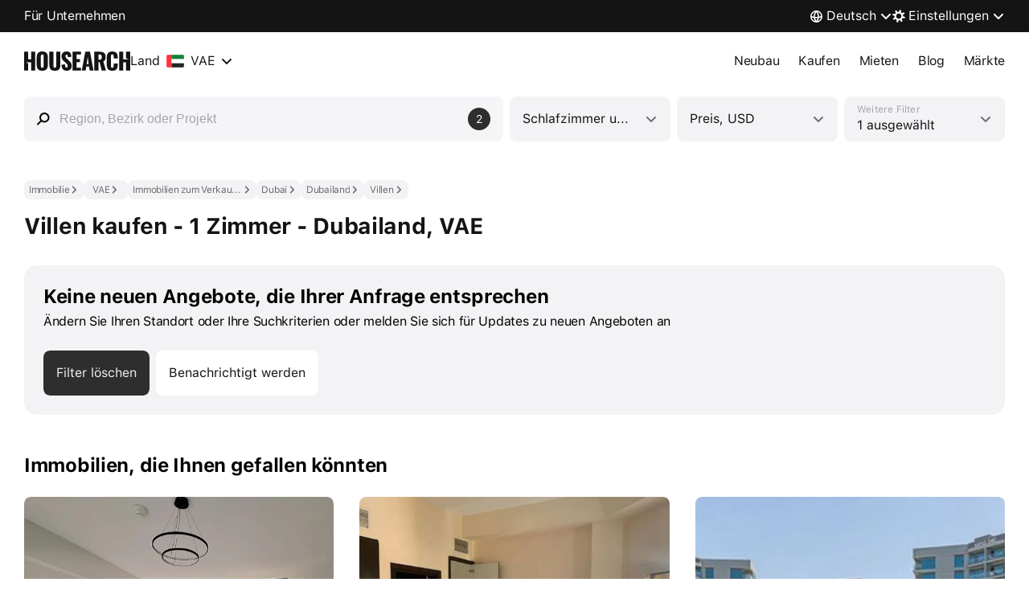

--- FILE ---
content_type: text/html
request_url: https://housearch.com/de/uae/dubai/property-for-sale/1-bedroom/dist-dubailand-3302081/villas/
body_size: 80262
content:
<!doctype html><html class="" lang="de"><head><meta content="ie=edge" http-equiv="x-ua-compatible"/><meta charSet="utf-8"/><meta content="yes" name="apple-mobile-web-app-capable"/><meta content="telephone=no" name="format-detection"/><meta content="noindex" name="robots"/><title>Villen kaufen - 1 Zimmer - Dubailand, VAE - Immobilienverkauf</title><meta content="✅Suchen und verkaufen Sie Immobilien auf housearch.com. - Villen kaufen - 1 Zimmer - Dubailand, VAE" name="description"/><link crossorigin="anonymous" href="https://avatars.housearch.com" rel="preconnect"/><link crossorigin="anonymous" href="https://static.housearch.com" rel="preconnect"/><link href="https://avatars.housearch.com" rel="dns-prefetch"/><link href="https://static.housearch.com" rel="dns-prefetch"/><link as="script" href="//static.housearch.com/react/18.2.0/react-with-dom.min.js" rel="preload"/><link as="script" href="//static.housearch.com/s3/realty-front-deploy/build-static/realty-front-global/_/deskpad-common.client.bcf674641219e2cef875.js" rel="preload"/><link as="script" href="//static.housearch.com/s3/realty-front-deploy/build-static/realty-front-global/_/deskpad-common.runtime.8e0947f202d22b55df64.js" rel="preload"/><link as="script" href="//static.housearch.com/s3/realty-front-deploy/build-static/realty-front-global/_/deskpad-common.vendor.8e50bc982fc029e67b82.js" rel="preload"/><link as="script" href="//static.housearch.com/s3/realty-front-deploy/build-static/realty-front-global/_/deskpad-common.vertis-react.6ae52445bdd608f6c986.js" rel="preload"/><link as="script" href="//static.housearch.com/s3/realty-front-deploy/build-static/realty-front-global/_/deskpad-common.OffersSearchPage.904a3d8dcc4aadc785ab.js" rel="preload"/><link as="script" href="//static.housearch.com/s3/realty-front-deploy/build-static/realty-front-global/_/deskpad-common.OffersSearchPageReducer.c7ec67cbb1325db01e3a.js" rel="preload"/><link href="https://housearch.com/de/uae/dubai/property-for-sale/1-bedroom/dist-dubailand-3302081/villas/" rel="canonical"/><link hreflang="x-default" href="https://housearch.com/uae/dubai/property-for-sale/1-bedroom/dist-dubailand-3302081/villas/" rel="alternate"/><link hreflang="ru" href="https://housearch.com/ru/uae/dubai/property-for-sale/1-bedroom/dist-dubailand-3302081/villas/" rel="alternate"/><link hreflang="en" href="https://housearch.com/uae/dubai/property-for-sale/1-bedroom/dist-dubailand-3302081/villas/" rel="alternate"/><link hreflang="de" href="https://housearch.com/de/uae/dubai/property-for-sale/1-bedroom/dist-dubailand-3302081/villas/" rel="alternate"/><link hreflang="fr" href="https://housearch.com/fr/uae/dubai/property-for-sale/1-bedroom/dist-dubailand-3302081/villas/" rel="alternate"/><link hreflang="es" href="https://housearch.com/es/uae/dubai/property-for-sale/1-bedroom/dist-dubailand-3302081/villas/" rel="alternate"/><link hreflang="tr" href="https://housearch.com/tr/uae/dubai/property-for-sale/1-bedroom/dist-dubailand-3302081/villas/" rel="alternate"/><style type="text/css">@font-face {
    font-family: 'Giorgio Sans LCG';
    font-weight: 800;
    font-style: normal;
    font-display: swap;
    src:
        local('Giorgio Sans LCG'),
        local('Giorgio-Sans-LCG'),
        url('https://static.housearch.com/s3/vertis-frontend/fonts/1138b733880e213f9e11ffd5881e053f.woff2') format('woff2');
}

@font-face {
    font-family: 'SF Pro Text';
    font-weight: 400;
    font-style: normal;
    font-stretch: normal;
    font-display: swap;
    src:
        local('SF Pro Text'),
        local('SF-Pro-Text'),
        url('https://static.housearch.com/s3/vertis-frontend/fonts/e34327efd7b771f179848cadc77a6765.woff2') format('woff2');
}

@font-face {
    font-family: 'SF Pro Text';
    font-weight: 500;
    font-style: normal;
    font-stretch: normal;
    font-display: swap;
    src:
        local('SF Pro Text'),
        local('SF-Pro-Text'),
        url('https://static.housearch.com/s3/vertis-frontend/fonts/e29a8715942d27cd988e8bfd64b8d4bb.woff2') format('woff2');
}

@font-face {
    font-family: 'SF Pro Text';
    font-weight: 700;
    font-style: normal;
    font-stretch: normal;
    font-display: swap;
    src:
        local('SF Pro Text'),
        local('SF-Pro-Text'),
        url('https://static.housearch.com/s3/vertis-frontend/fonts/8307ad77562cb392abff1f8f1ee4e7a9.woff2') format('woff2');
}

body {
    font-feature-settings: 'liga', 'kern';
    font-family: 'SF Pro Text', 'Helvetica Neue', Arial, sans-serif;
    letter-spacing: -0.018em;
}</style><link rel="icon" sizes="192x192" href="https://housearch.com/apple-touch-icon-192x192.png"/><link rel="apple-touch-icon" href="https://housearch.com/apple-touch-icon.png"/><link rel="apple-touch-icon" sizes="72x72" href="https://housearch.com/apple-touch-icon-76x76.png"/><link rel="apple-touch-icon" sizes="120x120" href="https://housearch.com/apple-touch-icon-120x120.png"/><link rel="apple-touch-icon" sizes="152x152" href="https://housearch.com/apple-touch-icon-152x152.png"/><link rel="apple-touch-icon" sizes="180x180" href="https://housearch.com/apple-touch-icon-180x180.png"/><link rel="icon" type="image/x-icon" href="https://housearch.com/favicon.ico"/><meta content="website" property="og:type"/><meta content="https://housearch.com/de/uae/dubai/property-for-sale/1-bedroom/dist-dubailand-3302081/villas/" property="og:url"/><meta content="Villen kaufen - 1 Zimmer - Dubailand, VAE - Immobilienverkauf" property="og:title"/><meta content="✅Suchen und verkaufen Sie Immobilien auf housearch.com. - Villen kaufen - 1 Zimmer - Dubailand, VAE" property="og:description"/><meta content="https://housearch.com/og-image/de/offersSearch" property="og:image"/><meta content="summary_large_image" name="twitter:card"/><meta content="https://housearch.com/og-image/de/offersSearch" name="twitter:image"/><meta content="jrmfcaty3nbip2civwl3lqf2dv3c9y" name="facebook-domain-verification"/><meta content="Q5D9JwxlO-tLkQ5PFey4ri-Xia2S8enjMnAnVxbnVZo" name="google-site-verification"/><script nonce="Pc7PTODhg7zYn8xcvInsxg==">window._FEATURE_TOGGLES_ = [{"key":"GLOBAL_RU_COUNTRY_LINK_OMAN_AVAILABLE","value":true},{"key":"GLOBAL_LANDING_SITE_CARD","value":true},{"key":"YANGO_ENABLED_FROM_HOUSEARCH","value":false},{"key":"NEW_REALTY_LOGO","value":true},{"key":"GLOBAL_LOCALE_HEADER_ENABLED","value":true},{"key":"GLOBAL_MARKETS_PAGE","value":true},{"key":"GLOBAL_COUNTRY_PAGE","value":true},{"key":"GLOBAL_OFFERS_SEARCH_FAQ_ENABLED","value":true},{"key":"GLOBAL_DISTRICTS_ENABLED","value":false},{"key":"WORLD_ENABLED_FROM_HOUSEARCH","value":false},{"key":"GLOBAL_MARKETS_COUNTRY_PAGE","value":false},{"key":"GLOBAL_MARKETS_INVESTMENT_PAYBACK","value":100000}];

        !function(e,n){if(e.Ya=e.Ya||{},Ya.Rum)throw new Error("Rum: interface is already defined");var t=e.performance,i=t&&t.timing&&t.timing.navigationStart||Ya.startPageLoad||+new Date,s=e.requestAnimationFrame,r=Ya.Rum={enabled:!!t,version:"6.1.13",vsStart:document.visibilityState,vsChanged:!1,vsChangeTime:1/0,_defTimes:[],_defRes:[],_deltaMarks:{},_markListeners:{},_onComplete:[],_onInit:[],_unsubscribers:[],_settings:{},_vars:{},_countersToExposeAsEvents:["2325","2616.85.1928","react.inited"],init:function(e,n){r._settings=e,r._vars=n},getTime:t&&t.now?function(){return t.now()}:Date.now?function(){return Date.now()-i}:function(){return new Date-i},time:function(e){r._deltaMarks[e]=[r.getTime()]},timeEnd:function(e,n){var t=r._deltaMarks[e];t&&0!==t.length&&t.push(r.getTime(),n)},sendTimeMark:function(e,n,t,i){void 0===n&&(n=r.getTime()),r._defTimes.push([e,n,i]),r.mark(e,n),-1!==r._countersToExposeAsEvents.indexOf(e)&&r.emit("metric:sent",{metricName:e,value:n,params:i})},sendDelta:function(e,n,t,i){var s,a=r._deltaMarks;a[e]||void 0===n||(s=i&&i.originalEndTime?i.originalEndTime:r.getTime(),a[e]=[s-n,s,t])},sendResTiming:function(e,n){r._defRes.push([e,n])},sendRaf:function(e){var n=r.getSetting("forcePaintTimeSending");if(s&&(n||r.isTimeAfterPageShow(r.getTime()))){var t="2616."+e;s((function(){r.getSetting("sendFirstRaf")&&r.sendTimeMark(t+".205"),s((function(){r.sendTimeMark(t+".1928")}))}))}},isVisibilityChanged:function(){return r.vsStart&&("visible"!==r.vsStart||r.vsChanged)},isTimeAfterPageShow:function(e){return"visible"===r.vsStart||r.vsChangeTime<e},mark:t&&t.mark?function(e,n){t.mark(e+(n?": "+n:""))}:function(){},getSetting:function(e){var n=r._settings[e];return null===n?null:n||""},on:function(e,n){if("function"==typeof n)return(r._markListeners[e]=r._markListeners[e]||[]).push(n),function(){if(r._markListeners[e]){var t=r._markListeners[e].indexOf(n);t>-1&&r._markListeners[e].splice(t,1)}}},sendTrafficData:function(){},finalizeLayoutShiftScore:function(){},finalizeLargestContentfulPaint:function(){},getLCPAdditionalParams:function(){},getCLSAdditionalParams:function(){},getINPAdditionalParams:function(){},getImageGoodnessAdditionalParams:function(){},_eventListeners:{},_eventsBuffer:{},subscribe:function(e,n){if(!r.getSetting("noEvents"))return this._eventListeners[e]=this._eventListeners[e]||new Set,this._eventListeners[e].add(n),function(){this.unsubscribe(e,n)}.bind(this)},unsubscribe:function(e,n){this._eventListeners[e]&&this._eventListeners[e].delete(n)},emit:function(e,n){r.getSetting("noEvents")||(this._eventListeners[e]&&this._eventListeners[e].forEach((function(e){e(n)})),this._eventsBuffer[e]=this._eventsBuffer[e]||[],this._eventsBuffer[e].push({type:e,event:n}))},getBufferedEvents:function(e){var n=this._eventsBuffer,t={};return Object.keys(n).forEach((function(i){-1!==e.indexOf(i)&&(t[i]=n[i])})),t}};function a(){Ya.Rum.vsChanged=!0,Ya.Rum.vsChangeTime=r.getTime(),removeEventListener("visibilitychange",a)}addEventListener("visibilitychange",a),r._onVisibilityChange=a}(window);
 Ya.Rum.observeDOMNode=window.IntersectionObserver?function(e,i,n){var t=this,o=Ya.Rum.getSetting("forcePaintTimeSending");!function r(){if(o||!t.isVisibilityChanged()){var s="string"==typeof i?document.querySelector(i):i;s?new IntersectionObserver((function(i,n){!o&&t.isVisibilityChanged()||(Ya.Rum.sendTimeMark(e),n.unobserve(s))}),n).observe(s):setTimeout(r,100)}}()}:function(){};
 !function(){if(window.PerformanceLongTaskTiming){var e=function(e,n){return(e=e.concat(n)).length>300&&(e=e.slice(e.length-300)),e},n="undefined"!=typeof PerformanceLongAnimationFrameTiming,t=n?["longtask","long-animation-frame"]:["longtask"];function r(){var r=Ya.Rum._tti={events:[],loafEvents:n?[]:void 0,eventsAfterTTI:[],fired:!1,observer:new PerformanceObserver((function(t){var o=t.getEntriesByType("longtask"),s=t.getEntriesByType("long-animation-frame");r.events=e(r.events,o),n&&(r.loafEvents=e(r.loafEvents,s)),r.fired&&(r.eventsAfterTTI=e(r.eventsAfterTTI,o))}))};r.observer.observe({entryTypes:t}),Ya.Rum._unsubscribers&&Ya.Rum._unsubscribers.push((function(){r.observer.disconnect()}))}r(),Ya.Rum._onInit.push(r)}}();
 !function(){var e,t,n,i=Ya.Rum,o=42,r=4e4,g=15,a=[],s="\r\n",l=i.getSetting("countersInitialDelay")||0;if(l){var c;function u(){removeEventListener("visibilitychange",h),clearTimeout(c),l=0,f()}function h(){document.hidden&&u()}c=setTimeout(u,l),addEventListener("visibilitychange",h)}function f(){if(t&&a.length){for(var n=0,i=0,l=0;i<a.length&&l<=r&&n<o;i++)(l+=(i?s.length:0)+a[i].length)<=r&&n++;var c=a.splice(0,n);d(t,c.join(s)),a.length&&(e=setTimeout(f,g))}else a.length=0}function d(e,t){if(!(navigator.sendBeacon&&n&&navigator.sendBeacon(e,t))){var o=Boolean(i.getSetting("sendCookie")),r=new XMLHttpRequest;r.open("POST",e),r.withCredentials=o,r.send(t)}}i.send=function(c,u,h,d,v,m,S,p){t=i.getSetting("clck"),n=i.getSetting("beacon"),o=i.getSetting("maxBatchCounters")||o,r=i.getSetting("maxBatchLength")||r,g=i.getSetting("countersBatchTimeout")||g,function(t,n,i,c,u,h,d,v,m,S){clearTimeout(e);var p=[t?"/reqid="+t:"",n?"/"+n.join("/"):"",i?"/path="+i:"",c?"/events="+c:"",u?"/slots="+u.join(";"):"",h?"/experiments="+h.join(";"):"",d?"/vars="+d:"","/cts="+(new Date).getTime(),"","/*"].join("");p.length>r?"undefined"!=typeof console&&console.error&&console.error("Counter length "+p.length+" is more than allowed "+r,p):(a.push(p),l||(function(){if(a.length>=o)return!0;for(var e=0,t=0;t<a.length;t++)if((e+=(t?s.length:0)+a[t].length)>=r)return!0;return!1}()?f():e=setTimeout(f,g)))}(i.getSetting("reqid"),S,u,v,i.getSetting("slots"),i.getSetting("experiments"),h)}}();
 !function(){var e,n,t=Ya.Rum,r=function(){return"v3-".concat(Date.now(),"-").concat(Math.floor(8999999999999*Math.random())+1e12)},i=function(){return window.__WEB_VITALS_POLYFILL__?window.performance&&(performance.getEntriesByType&&performance.getEntriesByType("navigation")[0]||function(){var e;if(null!==(e=performance)&&void 0!==e&&e.navigation){var n=performance.timing,t=performance.navigation.type,r={entryType:"navigation",startTime:0,type:2==t?"back_forward":1===t?"reload":"navigate"};for(var i in n)"navigationStart"!==i&&"toJSON"!==i&&(r[i]=Math.max(n[i]-n.navigationStart,0));return r}}()):window.performance&&performance.getEntriesByType&&performance.getEntriesByType("navigation")[0]},a=function(e,n,t){var r=!(arguments.length>3&&void 0!==arguments[3])||arguments[3];try{if(PerformanceObserver.supportedEntryTypes.includes(e)){var i=new PerformanceObserver((function(e){Promise.resolve().then((function(){n(e.getEntries())}))}));return i.observe(Object.assign({type:e,buffered:r},t||{})),i}}catch(e){}},o=0,c=1/0,u=0,s=function(e){e.forEach((function(e){e.interactionId&&(c=Math.min(c,e.interactionId),u=Math.max(u,e.interactionId),o=u?(u-c)/7+1:0)}))},d=function(){var n=window.performance||{};return e?o:n.interactionCount||0},p=function(){"interactionCount"in(window.performance||{})||e||(e=a("event",s,{type:"event",buffered:!0,durationThreshold:0}))},f=[],l={},v=function(e){var n=f[f.length-1],t=l[e.interactionId];if(t||f.length<10||e.duration>n.latency){if(t)t.entries.push(e),t.latency=Math.max(t.latency,e.duration);else{var r={id:e.interactionId,latency:e.duration,entries:[e]};l[r.id]=r,f.push(r)}f.sort((function(e,n){return n.latency-e.latency})),f.splice(10).forEach((function(e){delete l[e.id]}))}},m=function(e,t){var o,c,u=function(){};return t=t||{},c=function(){var c,s,l,m,g;p(),s="INP",m=i(),g="navigate",m&&(document.prerendering||function(){var e=i();return e&&e.activationStart||0}()>0?g="prerender":document.wasDiscarded?g="restore":m.type&&(g=m.type.replace(/_/g,"-"))),n={name:s,value:void 0===l?-1:l,rating:"good",delta:0,entries:[],id:r(),navigationType:g};var y=a("event",(function(e){e.forEach((function(e){e.interactionId&&v(e),"first-input"===e.entryType&&!f.some((function(n){return n.entries.some((function(n){return e.duration===n.duration&&e.startTime===n.startTime}))}))&&v(e)}));var t,r=(t=Math.min(f.length-1,Math.floor((d()-0)/50)),f[t]);r&&r.latency!==n.value&&(n.value=r.latency,n.entries=r.entries,u())}),{durationThreshold:null!==(c=t.durationThreshold)&&void 0!==c?c:40},!0);o=function(e,n,t){var r,i;return{sendReport:function(a){n.value>=0&&(a||t)&&((i=n.value-(r||0))||void 0===r)&&(r=n.value,n.delta=i,e(n))},resetReport:function(){return r=void 0}}}(e,n,t.reportAllChanges),u=o.sendReport,y&&"PerformanceEventTiming"in window&&"interactionId"in PerformanceEventTiming.prototype&&y.observe({type:"first-input",buffered:!0})},document.prerendering?addEventListener("prerenderingchange",(function(){return c()}),!0):c(),function(){return o}};!function(){var e,i=void 0,a=t._addListener||addEventListener,o=t.getSetting("minInpDuration")||40,c=m((function(e){if(i={value:e.value,params:{entriesCount:e.entries.length,interactionsCount:d()},opts:{},entry:null},e.entries.length){var n=e.entries[0],r=0;e.entries.forEach((function(e){var t=e.processingEnd-e.processingStart;r+=t,(e.duration>n.duration||e.duration===n.duration&&t>n.processingEnd-n.processingStart)&&(n=e)})),i.params.name=n.name,i.params.js=r,i.params.processTime=n.processingEnd-n.processingStart,i.opts.originalEndTime=n.startTime+n.duration,i.entry=n,n.target&&t.getSelector&&(i.params.target=t.getSelector(n.target));var a=t.getINPAdditionalParams(n);a&&(i.params=Object.assign(i.params,a))}t.emit("metric:observed",{metricName:"inp",value:i.value,params:{entry:i.entry}})}),{durationThreshold:o,reportAllChanges:!0});function u(){c().resetReport(),f=[],l={},n.value=-1,n.delta=0,n.entries=[],n.id=r(),i=void 0,e=!1}function s(n){e||(c().sendReport(!0),void 0!==i&&(n&&i.opts&&(i.opts.force=!0),t.getSetting("enableContinuousCollection")||(e=!0),t.emit("metric:sent",{metricName:"inp",value:i.value,params:{entry:i.entry,isFinalized:e}}),t.sendDelta("inp",i.value,i.params,i.opts)))}function p(e){"pagehide"!==e.type&&"beforeunload"!==e.type&&"hidden"!==document.visibilityState||s(!0)}a("visibilitychange",p,!0),a("pagehide",p,!0),a("beforeunload",p,!0),t.finalizeINP=s,t.resetINP=u,t._onComplete.push(s),t._onComplete.push(u)}()}();


        Ya.Rum.init({
            beacon: Boolean(navigator.sendBeacon),
            reqid: '2e193fcb4e002ec93b1a3875d6792828',
            clck: 'https://yandex.ru/clck/click',
            slots: [],
            crossOrigin: ''
        }, {"-env":"production","-page":"offersSearch","-platform":"desktop","-project":"housearch","-version":"400.8.7","additional":"{}","experiments":"","region":84,"rum_id":"ru.housearch.desktop.global.offersSearch"});
        false && Ya.Rum.observeDOMNode("2876", "undefined");
    

        !function(n){if(!n.Ya||!Ya.Rum)throw new Error("Rum: interface is not defined");var e=Ya.Rum;e.getSetting=function(n){var t=e._settings[n];return null===t?null:t||""}}("undefined"!=typeof self?self:window);
 !function(e,r){var n={client:["690.2354",1e3,100,0],uncaught:["690.2361",100,10,0],external:["690.2854",100,10,0],script:["690.2609",100,10,0]},t={};r.ERROR_LEVEL={INFO:"info",DEBUG:"debug",WARN:"warn",ERROR:"error",FATAL:"fatal"},r._errorSettings={clck:"https://yandex.ru/clck/click",beacon:!0,project:"unknown",page:"",env:"",experiments:[],additional:{},platform:"",region:"",dc:"",host:"",service:"",level:"",version:"",yandexuid:"",loggedin:!1,coordinates_gp:"",referrer:!0,preventError:!1,unhandledRejection:!1,traceUnhandledRejection:!1,uncaughtException:!0,debug:!1,limits:{},silent:{},filters:{},pageMaxAge:864e6,initTimestamp:+new Date};var o=!1;function a(e,r){for(var n in r)r.hasOwnProperty(n)&&(e[n]=r[n]);return e}function i(e){return"boolean"==typeof e&&(e=+e),"number"==typeof e?e+"":null}r.initErrors=function(n){var t=a(r._errorSettings,n);o||(t.uncaughtException&&function(){var n=r._errorSettings;if(e.addEventListener)e.addEventListener("error",s),n.resourceFails&&e.addEventListener("error",l,!0),"Promise"in e&&n.unhandledRejection&&e.addEventListener("unhandledrejection",function(e){var n,t,o=e.reason,a={};o&&(o.stack&&o.message?(n=o.message,t=o.stack):(n=String(o),t=r._parseTraceablePromiseStack(e.promise),"[object Event]"===n?n="event.type: "+o.type:"[object Object]"===n&&(a.unhandledObject=o)),o.target&&o.target.src&&(a.src=o.target.src),s({message:"Unhandled rejection: "+n,stack:t,additional:a}))});else{var t=e.onerror;e.onerror=function(e,r,n,o,a){s({error:a||new Error(e||"Empty error"),message:e,lineno:n,colno:o,filename:r}),t&&t.apply(this,arguments)}}}(),t.unhandledRejection&&t.traceUnhandledRejection&&r._traceUnhandledRejection&&r._traceUnhandledRejection(),o=!0)},r.updateErrors=function(e){a(r._errorSettings,e)},r.updateAdditional=function(e){r._errorSettings.additional=a(r._errorSettings.additional||{},e)},r._handleError=function(e,o,i){var s,l,c=r._errorSettings;if(c.preventError&&e.preventDefault&&e.preventDefault(),o)s=e,l="client";else{s=r._normalizeError(e),l=s.type;var d=c.onError;"function"==typeof d&&d(s);var u=c.transform;if("function"==typeof u&&(s=u(s)),!s)return;s.settings&&(i=s.settings)}var g=+new Date,f=c.initTimestamp,p=c.pageMaxAge;if(!(-1!==p&&f&&f+p<g)){var m=n[l][1];"number"==typeof c.limits[l]&&(m=c.limits[l]);var v=n[l][2];"number"==typeof c.silent[l]&&(v=c.silent[l]);var h=n[l][3];if(h<m||-1===m){s.path=n[l][0];var E=r._getErrorData(s,{silent:h<v||-1===v?"no":"yes",isCustom:Boolean(o)},a(a({},c),i)),_=function(e){t[s.message]=!1,r._sendError(e.path,e.vars),n[l][3]++}.bind(this,E);if(void 0===c.throttleSend)_();else{if(t[s.message])return;t[s.message]=!0,setTimeout(_,c.throttleSend)}}}},r._getReferrer=function(r){var n=r.referrer,t=typeof n;return"function"===t?n():"string"===t&&n?n:!1!==n&&e.location?e.location.href:void 0},r.getErrorSetting=function(e){return r._errorSettings[e]},r._buildExperiments=function(e){return e instanceof Array?e.join(";"):""},r._buildAdditional=function(e,r){var n="";try{var t=a(a({},e),r);0!==Object.keys(t).length&&(n=JSON.stringify(t))}catch(e){}return n},r._getErrorData=function(n,t,o){t=t||{};var a=r._buildExperiments(o.experiments),s=r._buildAdditional(o.additional,n.additional),l={"-stack":n.stack,"-url":n.file,"-line":n.line,"-col":n.col,"-block":n.block,"-method":n.method,"-msg":n.message,"-env":o.env,"-external":n.external,"-externalCustom":n.externalCustom,"-project":o.project,"-service":n.service||o.service,"-page":n.page||o.page,"-platform":o.platform,"-level":n.level,"-experiments":a,"-version":o.version,"-region":o.region,"-dc":o.dc,"-host":o.host,"-yandexuid":o.yandexuid,"-loggedin":o.loggedin,"-coordinates_gp":n.coordinates_gp||o.coordinates_gp,"-referrer":r._getReferrer(o),"-source":n.source,"-sourceMethod":n.sourceMethod,"-type":t.isCustom?n.type:"","-additional":s,"-adb":i(Ya.blocker)||i(o.blocker),"-cdn":e.YaStaticRegion,"-ua":navigator.userAgent,"-silent":t.silent,"-ts":+new Date,"-init-ts":o.initTimestamp};return o.debug&&e.console&&console[console[n.level]?n.level:"error"]("[error-counter] "+n.message,l,n.stack),{path:n.path,vars:l}},r._baseNormalizeError=function(e){var r=(e=e||{}).error,n=e.filename||e.fileName||"",t=r&&r.stack||e.stack||"",o=e.message||"",a=r&&r.additional||e.additional;return{file:n,line:e.lineno||e.lineNumber,col:e.colno||e.colNumber,stack:t,message:o,additional:a}},r._normalizeError=function(e){var n=r._baseNormalizeError(e),t="uncaught",o=r._isExternalError(n.file,n.message,n.stack),a="",i="";return o.hasExternal?(t="external",a=o.common,i=o.custom):/^Script error\.?$/.test(n.message)&&(t="script"),n.external=a,n.externalCustom=i,n.type=t,n},r._createVarsString=function(e){var r=[];for(var n in e)e.hasOwnProperty(n)&&(e[n]||0===e[n])&&r.push(n+"="+encodeURIComponent(e[n]).replace(/\*/g,"%2A"));return r.join(",")},r._sendError=function(e,n){r.send(null,e,r._createVarsString(n),null,null,null,null)};var s=function(e){r._handleError(e,!1)},l=function(e){var n=e.target;if(n){var t=n.srcset||n.src;if(t||(t=n.href),t){var o=n.tagName||"UNKNOWN";r.logError({message:o+" load error",additional:{src:t}})}}};r._parseTraceablePromiseStack=function(){}}("undefined"!=typeof self?self:window,Ya.Rum);
 !function(e){var r={url:{0:/(miscellaneous|extension)_bindings/,1:/^chrome:/,2:/kaspersky-labs\.com\//,3:/^(?:moz|chrome|safari)-extension:\/\//,4:/^file:/,5:/^resource:\/\//,6:/webnetc\.top/,7:/local\.adguard\.com/},message:{0:/__adgRemoveDirect/,1:/Content Security Policy/,2:/vid_mate_check/,3:/ucapi/,4:/Access is denied/i,5:/^Uncaught SecurityError/i,6:/__ybro/,7:/__show__deepen/,8:/ntp is not defined/,9:/Cannot set property 'install' of undefined/,10:/NS_ERROR/,11:/Error loading script/,12:/^TypeError: undefined is not a function$/,13:/__firefox__\.(?:favicons|metadata|reader|searchQueryForField|searchLoginField)/},stack:{0:/(?:moz|chrome|safari)-extension:\/\//,1:/adguard.*\.user\.js/i}};function n(e,r){if(e&&r){var n=[];for(var o in r)if(r.hasOwnProperty(o)){var i=r[o];"string"==typeof i&&(i=new RegExp(i)),i instanceof RegExp&&i.test(e)&&n.push(o)}return n.join("_")}}function o(e,o){var i,a=[];for(var t in r)r.hasOwnProperty(t)&&(i=n(e[t],o[t]))&&a.push(t+"~"+i);return a.join(";")}e._isExternalError=function(n,i,a){var t=e._errorSettings.filters||{},s={url:(n||"")+"",message:(i||"")+"",stack:(a||"")+""},c=o(s,r),u=o(s,t);return{common:c,custom:u,hasExternal:!(!c&&!u)}}}(Ya.Rum);
 !function(){"use strict";var e;(e=Ya.Rum).logError=function(r,o,s){r=r||{},"string"!=typeof o&&void 0!==o||((o=new Error(o)).justCreated=!0);var a=r.message||"",t=e._baseNormalizeError(o);t.message&&!r.ignoreErrorMessage&&(a&&(a+="; "),a+=t.message),t.message=a||"Empty error";for(var g=["service","source","type","block","additional","level","page","method","sourceMethod","coordinates_gp"],i=0;i<g.length;i++){var n=g[i];r[n]?t[n]=r[n]:o&&o[n]&&(t[n]=o[n])}e._handleError(t,!0,s)}}();


        Ya.Rum.initErrors({"additional":{},"debug":true,"env":"production","experiments":[],"page":"offersSearch","platform":"desktop","preventError":false,"project":"housearch","referrer":true,"region":84,"resourceFails":true,"slots":[],"uncaughtException":true,"unhandledRejection":true,"version":"400.8.7"});
    
!function(){"use strict";"undefined"!=typeof window?window:"undefined"!=typeof global?global:"undefined"!=typeof self&&self;var e,i=(function(e,t){var u,p,o,m,w,i;e.exports=(u="sans-serif",p="serif",o={tolerance:2,delay:100,glyphs:"",success:function(){},error:function(){},timeout:5e3,weight:"400",style:"normal",window:window},m=["display:block","position:absolute","top:-999px","left:-999px","font-size:48px","width:auto","height:auto","line-height:normal","margin:0","padding:0","font-variant:normal","white-space:nowrap"],w='<div style="%s" aria-hidden="true">AxmTYklsjo190QW</div>',(i=function(){this.fontFamily="",this.appended=!1,this.serif=void 0,this.sansSerif=void 0,this.parent=void 0,this.options={}}).prototype.getMeasurements=function(){return{sansSerif:{width:this.sansSerif.offsetWidth,height:this.sansSerif.offsetHeight},serif:{width:this.serif.offsetWidth,height:this.serif.offsetHeight}}},i.prototype.load=function(){var t,n=new Date,i=this,o=i.serif,s=i.sansSerif,a=i.parent,r=i.appended,f=i.options,c=f.reference;function e(e){return m.concat(["font-weight:"+f.weight,"font-style:"+f.style]).concat("font-family:"+e).join(";")}var d=w.replace(/\%s/,e(u)),l=w.replace(/\%s/,e(p));function h(e,t,n){return Math.abs(e.width-t.offsetWidth)>n||Math.abs(e.height-t.offsetHeight)>n}a||(a=i.parent=f.window.document.createElement("div")),a.innerHTML=d+l,s=i.sansSerif=a.firstChild,o=i.serif=s.nextSibling,f.glyphs&&(s.innerHTML+=f.glyphs,o.innerHTML+=f.glyphs),function e(){c||(c=f.window.document.body),!r&&c&&(c.appendChild(a),r=i.appended=!0,t=i.getMeasurements(),s.style.fontFamily=i.fontFamily+", "+u,o.style.fontFamily=i.fontFamily+", "+p),r&&t&&(h(t.sansSerif,s,f.tolerance)||h(t.serif,o,f.tolerance))?f.success():(new Date).getTime()-n.getTime()>f.timeout?f.error():!r&&"requestAnimationFrame"in f.window?f.window.requestAnimationFrame(e):f.window.setTimeout(e,f.delay)}()},i.prototype.cleanFamilyName=function(e){return e.replace(/[\'\"]/g,"").toLowerCase()},i.prototype.cleanWeight=function(e){return""+({normal:"400",bold:"700"}[e]||e)},i.prototype.checkFontFaces=function(t){var n=this;n.options.window.document.fonts.forEach(function(e){n.cleanFamilyName(e.family)===n.cleanFamilyName(n.fontFamily)&&n.cleanWeight(e.weight)===n.cleanWeight(n.options.weight)&&e.style===n.options.style&&e.load().then(function(){n.options.success(e),n.options.window.clearTimeout(t)})})},i.prototype.init=function(e,t){var n;for(var i in o)t.hasOwnProperty(i)||(t[i]=o[i]);this.options=t,this.fontFamily=e,!t.glyphs&&"fonts"in t.window.document?(t.timeout&&(n=t.window.setTimeout(function(){t.error()},t.timeout)),this.checkFontFaces(n)):this.load()},function(e,t){var n=new i;return n.init(e,t),n})}(e={exports:{}},e.exports),e.exports),t="YSv1";function n(){document.documentElement.className+=" font_loaded"}var o,s,a="hidden",r="";function f(){var e;e=t,document.cookie="font_loaded="+e+"; path=/; Max-Age=315360000",function(){for(var e,t=["","moz","webkit","ms"],n=0;n<t.length;n++)if((e=t[n])&&(a=e+"Hidden"),a in document)return r=e+"visibilitychange",!0}()&&(document[a]?n():document.addEventListener(r,c))}function c(){document[a]&&(n(),document.removeEventListener(r,c))}o=document.cookie,((s=o.match(new RegExp("(?:^|; )"+"font_loaded".replace(/([\.$?*|{}\(\)\[\]\\\/\+^])/g,"\\$1")+"=([^;]*)")))?s[1]:void 0)===t?n():function(){for(var e=[{weight:400},{weight:500},{weight:700}],t=0,n=0;n<e.length;++n)i("YS Text",{weight:e[n].weight,timeout:1e4,success:function(){++t===e.length&&f()}})}()}();
</script><link data-chunk="client" rel="stylesheet" href="//static.housearch.com/s3/realty-front-deploy/build-static/realty-front-global/_/deskpad-common.vertis-react.a4ccf1e8c517b685cfa9.css" data-href="deskpad-common.vertis-react.a4ccf1e8c517b685cfa9.css"/><link data-chunk="client" rel="stylesheet" href="//static.housearch.com/s3/realty-front-deploy/build-static/realty-front-global/_/deskpad-common.client.6f48d60ec8c7822609c9.css" data-href="deskpad-common.client.6f48d60ec8c7822609c9.css"/><link data-chunk="OffersSearchPage" rel="stylesheet" href="//static.housearch.com/s3/realty-front-deploy/build-static/realty-front-global/_/deskpad-common.OffersSearchPage.93d892fef7b30887402b.css" data-href="deskpad-common.OffersSearchPage.93d892fef7b30887402b.css"/><link data-chunk="OffersSearchPage" rel="preload" as="style" href="//static.housearch.com/s3/realty-front-deploy/build-static/realty-front-global/_/deskpad-common.OffersSearchPage.93d892fef7b30887402b.css"/><link data-chunk="client" rel="preload" as="style" href="//static.housearch.com/s3/realty-front-deploy/build-static/realty-front-global/_/deskpad-common.client.6f48d60ec8c7822609c9.css"/><link data-chunk="client" rel="preload" as="style" href="//static.housearch.com/s3/realty-front-deploy/build-static/realty-front-global/_/deskpad-common.vertis-react.a4ccf1e8c517b685cfa9.css"/></head><body class="Page Page_type_offersSearch Page_view_desktop"><div class="svg-icons-sprite" style="height:0;overflow:hidden;position:absolute;width:0"><svg xmlns="http://www.w3.org/2000/svg" xmlns:xlink="http://www.w3.org/1999/xlink"><defs><symbol fill="none" viewBox="0 0 48 48" id="24-7-outline-48"><path fill-rule="evenodd" clip-rule="evenodd" d="M40 21H8a4 4 0 00-4 4v14a4 4 0 004 4h32a4 4 0 004-4V25a4 4 0 00-4-4zM8 19a6 6 0 00-6 6v14a6 6 0 006 6h32a6 6 0 006-6V25a6 6 0 00-6-6H8z" fill="currentColor" /><path fill-rule="evenodd" clip-rule="evenodd" d="M30.21 23.023a1 1 0 01.767 1.188l-3.45 16a1 1 0 11-1.955-.422l3.45-16a1 1 0 011.189-.767zM33 26.18a1 1 0 011-1h5.52a2 2 0 011.857 2.746L37.11 38.553a1 1 0 01-1.856-.745l4.267-10.627H34a1 1 0 01-1-1zm-23.053 1C8.831 27.18 8 28.038 8 29.005a1 1 0 11-2 0c0-2.152 1.808-3.823 3.947-3.823 2.14 0 3.948 1.671 3.948 3.823 0 .783-.34 1.57-.742 2.275-.417.727-.982 1.501-1.585 2.283-.316.41-.644.822-.974 1.239A73.306 73.306 0 008.894 37h4.356a1 1 0 110 2H7a1 1 0 01-.848-1.53c.863-1.377 1.951-2.75 2.93-3.984.317-.398.621-.782.903-1.147.594-.769 1.088-1.452 1.431-2.053.357-.624.479-1.035.479-1.282 0-.967-.831-1.823-1.948-1.823z" fill="currentColor" /><path fill-rule="evenodd" clip-rule="evenodd" d="M21.29 25.043A1 1 0 0122 26v8h1a1 1 0 010 2h-1v2a1 1 0 11-2 0v-2h-5a1 1 0 01-.832-1.555l6-9a1 1 0 011.122-.402zM20 34v-4.697L16.869 34H20zm0-26.5a3.5 3.5 0 117 0 3.5 3.5 0 01-7 0zM23.5 6a1.5 1.5 0 100 3 1.5 1.5 0 000-3z" fill="currentColor" /><path fill-rule="evenodd" clip-rule="evenodd" d="M24.74 5.35a1 1 0 00.11 1.41l17.5 15a1 1 0 001.3-1.52l-17.5-15a1 1 0 00-1.41.11zm-2.5-.023a1 1 0 01-.067 1.413l-16.5 15a1 1 0 01-1.346-1.48l16.5-15a1 1 0 011.413.067z" fill="currentColor" /></symbol><symbol fill="none" viewBox="0 0 48 48" id="3d-48"><path d="M24 7.66c11.834 0 21.428-4.295 21.428-4.295v27.778S35.835 26.848 24 26.848 2.57 31.143 2.57 31.143V3.365S12.165 7.66 24 7.66zm0 35.418c9.204 0 16.666-1.962 16.666-4.38 0-2.42-7.462-4.38-16.666-4.38-9.205 0-16.667 1.96-16.667 4.38 0 1.754 3.926 3.268 9.596 3.967m0 0l-2.056-.302m2.056.302l-2.93 1.97" stroke="currentColor" stroke-width="3.175" stroke-linecap="round" stroke-linejoin="round" /></symbol><symbol fill="none" viewBox="0 0 48 48" id="USB_charge-48"><path d="M15.9 18.57c-.17-.35-.52-.57-.9-.57h-3.92l2.7-3.38c.34-.43.27-1.06-.16-1.41-.43-.35-1.06-.27-1.41.16l-4 5A1.004 1.004 0 008.99 20h3.92l-2.7 3.38c-.34.43-.27 1.06.16 1.41.18.15.41.22.62.22.29 0 .58-.13.78-.38l4-5c.24-.3.29-.71.12-1.06h.01z" fill="#000" /><path d="M36 2c-4.96 0-9 4.04-9 9v26.02c0 3.86-3.14 7-7 7s-7-3.14-7-7V29h7c.55 0 1-.45 1-1V10c0-.55-.45-1-1-1h-2V3c0-.55-.45-1-1-1H7c-.55 0-1 .45-1 1v6H4c-.55 0-1 .45-1 1v18c0 .55.45 1 1 1h7v8.02c0 4.96 4.04 9 9 9s9-4.04 9-9V11c0-3.86 3.14-7 7-7s7 3.14 7 7v34c0 .55.45 1 1 1s1-.45 1-1V11c0-4.96-4.04-9-9-9zM8 4h8v5h-3V6c0-.55-.45-1-1-1s-1 .45-1 1v3H8V4zm-3 7h14v16H5V11z" fill="#000" /></symbol><symbol fill="none" viewBox="0 0 48 48" id="accessible-48"><path d="M4.3 38.42c.68.38 1.43.58 2.2.58a4.508 4.508 0 004.34-5.72c-.67-2.39-3.16-3.78-5.55-3.12a4.485 4.485 0 00-2.71 2.13 4.486 4.486 0 00-.41 3.42 4.45 4.45 0 002.13 2.71zm.02-5.15c.33-.58.86-1 1.5-1.18a2.505 2.505 0 013.08 1.74 2.497 2.497 0 11-4.81 1.35c-.18-.64-.1-1.32.23-1.9v-.01z" fill="#000" /><path d="M4.48 28.37c3.51-.99 7.16 1.07 8.15 4.58.07.26.25.48.48.61.15.08.31.12.48.12.1 0 .2-.01.29-.04l11.62-3.59c.27-.08.48-.27.61-.52l3.96-8.2 1.34 1.93c-1.16 1.11-1.71 2.8-1.24 4.46A4.512 4.512 0 0034.5 31c.4 0 .81-.05 1.21-.17a4.508 4.508 0 003.12-5.55c-.67-2.39-3.16-3.78-5.55-3.12l-.15.06L22.05 6.21l3.51-2.38c.46-.31.58-.93.27-1.39a.999.999 0 00-1.39-.27L15.6 8.16c-.46.31-.58.93-.27 1.39.19.29.51.44.83.44.19 0 .39-.06.56-.17l3.67-2.49 8.38 12.1-1.84 3.81-15.2 4.85a8.636 8.636 0 00-7.79-1.65.997.997 0 10.54 1.92v.01zM34.5 24c1.09 0 2.1.72 2.41 1.83.37 1.33-.4 2.71-1.73 3.08-1.33.38-2.71-.4-3.08-1.73-.37-1.33.4-2.71 1.73-3.08.22-.06.45-.09.67-.09V24zm-10 4.26l-10.28 3.18c-.26-.62-.59-1.2-.97-1.73l12.48-3.98-1.22 2.53h-.01zM45 34h-9l-.32.05L11.85 42H3c-.55 0-1 .45-1 1s.45 1 1 1h9.01l.31-.05L36.16 36H45c.55 0 1-.45 1-1s-.45-1-1-1zm-4-8h4c.55 0 1-.45 1-1s-.45-1-1-1h-4c-.55 0-1 .45-1 1s.45 1 1 1z" fill="#000" /></symbol><symbol fill="none" viewBox="0 0 48 48" id="alone-outline-48"><path d="M20 18a1 1 0 002 0v-4a1 1 0 00-2 0v4zm1 11a1 1 0 01-1-1v-4a1 1 0 012 0v4a1 1 0 01-1 1zm-1 9a1 1 0 002 0v-4a1 1 0 00-2 0v4zm7-19a1 1 0 01-1-1v-4a1 1 0 012 0v4a1 1 0 01-1 1zm-1 9a1 1 0 002 0v-4a1 1 0 00-2 0v4zm1 11a1 1 0 01-1-1v-4a1 1 0 012 0v4a1 1 0 01-1 1z" fill="currentColor" /><path fill-rule="evenodd" clip-rule="evenodd" d="M39 44v-4.056c4.522-.512 8-4.458 8-9.194a9.338 9.338 0 00-3.149-7.028c-.296-.262-.487-.71-.487-1.222 0-3.008-2.373-5.5-5.364-5.5-1.6 0-3.023.713-4 1.836V9a3 3 0 00-3-3V5a3 3 0 00-3-3h-8a3 3 0 00-3 3v1a3 3 0 00-3 3v23.006a7.15 7.15 0 00-.304-.006c-3.374 0-6.211 2.333-6.918 5.474C5.154 38.134 4 39.713 4 41.57c0 .9.27 1.733.732 2.429H3a1 1 0 000 2h42a1 1 0 000-2h-6zM17 8a1 1 0 00-1 1v35h16v-6.355a9.353 9.353 0 01-3-6.895 9.343 9.343 0 013-6.895V9a1 1 0 00-1-1H17zm17 36v-4.96c.92.47 1.93.783 3 .904V44h-3zm5-6.074c3.372-.501 6-3.5 6-7.176 0-2.22-.962-4.2-2.47-5.527-.812-.715-1.166-1.759-1.166-2.723 0-1.962-1.535-3.5-3.364-3.5s-3.364 1.538-3.364 3.5c0 .964-.354 2.008-1.166 2.723A7.34 7.34 0 0031 30.75c0 3.677 2.628 6.675 6 7.176V32a1 1 0 012 0v5.926zM29 6V5a1 1 0 00-1-1h-8a1 1 0 00-1 1v1h10zM14 34.009a5.2 5.2 0 00-.304-.009c-2.602 0-4.732 1.916-5.047 4.366a4.97 4.97 0 00-.04.634h-.13v.143c-.205 0-.402.024-.59.068C6.795 39.473 6 40.44 6 41.571 6 42.9 7.096 44 8.478 44H14v-9.991z" fill="currentColor" /></symbol><symbol fill="none" viewBox="0 0 48 48" id="apart-outline-48"><path fill-rule="evenodd" clip-rule="evenodd" d="M3 2a1 1 0 000 2h2v40H3a1 1 0 000 2h42a1 1 0 000-2h-2V4h2a1 1 0 000-2H3zm38 19.416V5a1 1 0 00-1-1h-6.922c.192 2.238.67 6.481 1.413 11.033.564 3.453 1.273 7.023 2.109 10.014 1.11-1.534 2.66-2.808 4.4-3.631zm-6.225 4.525c-.923-3.21-1.675-7.02-2.258-10.585C31.75 10.655 31.26 6.263 31.071 4H25v40h8.707l-.408-4.037a2 2 0 01-1.597-1.699l-.4-3a2.001 2.001 0 011.183-2.099 6.587 6.587 0 01-.913-1.271c-1.018-1.837-1.25-4.202-.512-6.235l.286-.79.827.146a8.569 8.569 0 012.602.926zM35.717 44h4.566l.404-4h-5.374l.404 4zM41 35v3h-7.316l-.4-3h3.044c.201.011.407.013.617.004A8.646 8.646 0 0038.023 35H41zm0-3.289v-8.029c-1.246.748-2.33 1.78-3.083 2.967a7.557 7.557 0 00-.663 1.3c.098.117.192.236.281.358.961 1.303 1.462 2.93 1.036 4.598A5.125 5.125 0 0041 31.71zM23 4v40h-8.302c-.205-3.766-1.492-9.053-3.074-12.395a1.416 1.416 0 010-1.207c1.682-3.58 2.969-9.595 3.859-15.042C16.25 10.655 16.74 6.263 16.929 4H23zM8 4h6.922c-.192 2.238-.67 6.481-1.413 11.033-.893 5.462-2.146 11.217-3.695 14.514-.015.032-.03.064-.043.096a3.46 3.46 0 00-.132.357H7V5a1 1 0 011-1zM7 32v11a1 1 0 001 1h4.695c-.208-3.48-1.417-8.45-2.879-11.539A3.41 3.41 0 019.637 32H7zm29.416 1.001c.572-1.21.308-2.423-.49-3.507-.755-1.024-1.953-1.858-3.216-2.283-.218 1.26.006 2.622.611 3.714.65 1.172 1.696 1.98 3.08 2.075l.015.001z" fill="currentColor" /></symbol><symbol fill="none" viewBox="0 0 48 48" id="appliance-outline-48"><path fill-rule="evenodd" clip-rule="evenodd" d="M7 14a1 1 0 011-1h22a1 1 0 011 1v20a1 1 0 01-1 1H8a1 1 0 01-1-1V14zm2 19V15h20v18H9zm25-20a1 1 0 00-1 1v6a1 1 0 001 1h7a1 1 0 001-1v-6a1 1 0 00-1-1h-7zm1 2v4h5v-4h-5zm7 15.5a4.5 4.5 0 11-9 0 4.5 4.5 0 019 0zm-2 0a2.5 2.5 0 11-5 0 2.5 2.5 0 015 0z" fill="currentcolor" /><path fill-rule="evenodd" clip-rule="evenodd" d="M2 11a3 3 0 013-3h38a3 3 0 013 3v26a3 3 0 01-3 3h-1v2a1 1 0 11-2 0v-2H8v2a1 1 0 11-2 0v-2H5a3 3 0 01-3-3V11zm3-1h38a1 1 0 011 1v26a1 1 0 01-1 1H5a1 1 0 01-1-1V11a1 1 0 011-1z" fill="currentcolor" /></symbol><symbol fill="none" viewBox="0 0 16 16" id="arrow-left-16"><path fill-rule="evenodd" clip-rule="evenodd" d="M10.707 13.707a1 1 0 000-1.414L6.414 8l4.293-4.293a1 1 0 00-1.414-1.414l-5 5a1 1 0 000 1.414l5 5a1 1 0 001.414 0z" fill="currentColor" /></symbol><symbol fill="none" viewBox="0 0 16 16" id="arrow-right-16"><path fill-rule="evenodd" clip-rule="evenodd" d="M5.293 13.707a1 1 0 010-1.414L9.586 8 5.293 3.707a1 1 0 011.414-1.414l5 5a1 1 0 010 1.414l-5 5a1 1 0 01-1.414 0z" fill="currentColor" /></symbol><symbol fill="none" viewBox="0 0 24 24" id="arrow-right-24"><path fill-rule="evenodd" clip-rule="evenodd" d="M8.293 5.293a1 1 0 000 1.414L13.586 12l-5.293 5.293a1 1 0 101.414 1.414l6-6a1 1 0 000-1.414l-6-6a1 1 0 00-1.414 0z" fill="currentColor" /></symbol><symbol fill="none" viewBox="0 0 48 48" id="atm-outline-48"><path fill-rule="evenodd" clip-rule="evenodd" d="M7 2a5 5 0 00-5 5v11a5 5 0 005 5h3v19a4 4 0 004 4h19a4 4 0 004-4V23h4a5 5 0 005-5V7a5 5 0 00-5-5H7zm17 42h9a2 2 0 002-2V14H24v30zm-2-30v30h-4V14h4zm14-2h4a1 1 0 110 2h-3v7h4a3 3 0 003-3V7a3 3 0 00-3-3H7a3 3 0 00-3 3v11a3 3 0 003 3h3v-7H8a1 1 0 110-2h28zM16 44V14h-4v28a2 2 0 002 2h2z" fill="currentColor" /></symbol><symbol fill="none" viewBox="0 0 48 48" id="automatic-door-outline-48"><path fill-rule="evenodd" clip-rule="evenodd" d="M34.722 19.667a1.001 1.001 0 01-1.413.031A13.428 13.428 0 0024 15.981c-3.62 0-6.901 1.416-9.309 3.717a1.001 1.001 0 01-1.414-.03.998.998 0 01.032-1.413A15.43 15.43 0 0124 13.984a15.43 15.43 0 0110.691 4.271.998.998 0 01.031 1.412z" fill="currentColor" /><path fill-rule="evenodd" clip-rule="evenodd" d="M31.695 24.688a1 1 0 01-1.414-.024c-1.612-1.668-3.833-2.691-6.281-2.691-2.448 0-4.669 1.023-6.28 2.69a1 1 0 01-1.415.025.998.998 0 01-.024-1.412c1.966-2.034 4.697-3.3 7.719-3.3 3.022 0 5.753 1.266 7.72 3.3a.998.998 0 01-.025 1.412zm-2.515 5.008a1.001 1.001 0 01-1.414-.054c-.968-1.044-2.302-1.678-3.766-1.678s-2.798.634-3.766 1.678a1.001 1.001 0 01-1.414.054.998.998 0 01-.054-1.412c1.319-1.42 3.172-2.317 5.234-2.317s3.915.896 5.234 2.317a.998.998 0 01-.054 1.412zm-3.68 5.758a1.499 1.499 0 10-3.002.002 1.499 1.499 0 003.002-.002zM24 31.96c1.933 0 3.5 1.565 3.5 3.495A3.498 3.498 0 0124 38.95a3.498 3.498 0 01-3.5-3.495A3.498 3.498 0 0124 31.96zM40 4.996A2.998 2.998 0 0143 2c1.657 0 3 1.341 3 2.996v36.95a1.999 1.999 0 01-2 1.997h-2c-1.105 0-2-.895-2-1.998V4.995zm3-.999a1 1 0 00-1 .999v36.95h2V4.995a1 1 0 00-1-.999z" fill="currentColor" /><path fill-rule="evenodd" clip-rule="evenodd" d="M42 3.055V39.92c0 .967-.468 1.875-1.256 2.438l-4.581 3.267C34.839 46.57 33 45.624 33 44V11.017c0-.968.468-1.876 1.256-2.438L42 3.055zm-2 3.881l-4.581 3.268a.998.998 0 00-.419.813v32.982l4.581-3.268A.998.998 0 0040 39.92V6.936zM6 3.055V39.92c0 .967.468 1.875 1.256 2.438l4.582 3.267C13.16 46.57 15 45.624 15 44V11.017c0-.968-.468-1.876-1.256-2.438L6 3.055zm2 3.881l4.581 3.268c.263.188.419.49.419.813v32.982l-4.581-3.268A.998.998 0 018 39.92V6.936z" fill="currentColor" /><path fill-rule="evenodd" clip-rule="evenodd" d="M8 4.996A2.998 2.998 0 005 2C3.343 2 2 3.341 2 4.996v36.95c0 1.102.895 1.997 2 1.997h2c1.105 0 2-.895 2-1.998V4.995zm-3-.999a1 1 0 011 .999v36.95H4V4.995a1 1 0 011-.999z" fill="currentColor" /></symbol><symbol fill="none" viewBox="0 0 48 48" id="autoservice-outline-48"><path fill-rule="evenodd" clip-rule="evenodd" d="M8 37v4.5a1.5 1.5 0 003 0V40h2v1.5a3.5 3.5 0 11-7 0V37h2zm7.97-2.758a1 1 0 00-.727-1.212l-4-1a1 1 0 10-.485 1.94l4 1a1 1 0 001.212-.728zm-9.021-6.926a1 1 0 00-.633-1.264l-3-1a1 1 0 00-.632 1.897l3 1a1 1 0 001.265-.633z" fill="currentColor" /><path fill-rule="evenodd" clip-rule="evenodd" d="M17.186 17a5 5 0 00-4.142 2.2l-4.529 6.697A3 3 0 008 27.577v1.244H6v-1.244a5 5 0 01.858-2.8l4.53-6.698A7 7 0 0117.185 15H26a1 1 0 110 2h-8.814z" fill="currentColor" /><path fill-rule="evenodd" clip-rule="evenodd" d="M6 28.68a2 2 0 012.33-1.972l5.222.87c1.685.281 3.39.422 5.097.422H29a1 1 0 110 2H18.65c-1.818 0-3.633-.15-5.426-.449L8 28.681v8.586l4.098 1.294a31.002 31.002 0 009.335 1.44H29a1 1 0 110 2h-7.567a33 33 0 01-9.938-1.533l-4.097-1.294A2 2 0 016 37.267v-8.586zM33.888 2.553A9 9 0 0142 18.484V40a5 5 0 01-10 0V18.484A8.992 8.992 0 0128 11c0-1.396.319-2.72.888-3.902l.612-1.27 5.966 5.966 1.959-.87.87-1.958-5.873-5.873 1.466-.54zm2.314 1.492l4.478 4.478-1.74 3.917-3.917 1.74-4.828-4.828A7.018 7.018 0 0030 11a6.997 6.997 0 003.501 6.064l.5.289V40a3 3 0 106 0V17.353l.499-.289a7 7 0 00-4.298-13.02z" fill="currentColor" /></symbol><symbol fill="none" viewBox="0 0 48 48" id="award-outline-48"><path fill-rule="evenodd" clip-rule="evenodd" d="M26.832 3.16c-.715-1.55-2.918-1.55-3.632 0l-2.914 6.316a2 2 0 01-1.58 1.149l-6.908.819c-1.695.2-2.375 2.296-1.122 3.454l5.107 4.723a2 2 0 01.603 1.858l-1.355 6.823c-.333 1.674 1.45 2.968 2.938 2.134l2.002-1.12a43.795 43.795 0 01-.459 4.842c-.183 1.168-.422 2.282-.727 3.21-.239.724-.496 1.267-.75 1.632H16.5a3.5 3.5 0 100 7h17a3.5 3.5 0 100-7h-1.534c-.255-.365-.512-.908-.75-1.633-.305-.927-.545-2.041-.728-3.21a43.802 43.802 0 01-.46-4.86l2.034 1.14c1.49.833 3.272-.462 2.939-2.135l-1.356-6.823a2 2 0 01.604-1.858l5.107-4.723c1.253-1.158.572-3.253-1.123-3.454l-6.907-.82a2 2 0 01-1.58-1.148L26.831 3.16zm1.097 7.154l-2.913-6.316-2.914 6.316a4 4 0 01-3.16 2.297l-6.908.82 5.106 4.722a4 4 0 011.208 3.716l-1.356 6.822 6.07-3.397a4.002 4.002 0 013.908 0l6.07 3.397-1.356-6.822a4 4 0 011.207-3.716l5.107-4.723-6.907-.819a4 4 0 01-3.162-2.297zm.072 17.849l-2-1.12V39h3.697c-.143-.325-.27-.665-.382-1.008-.351-1.068-.612-2.297-.804-3.525a45.72 45.72 0 01-.511-6.304zM20.302 39H24V27.06l-2 1.12a45.745 45.745 0 01-.512 6.287c-.192 1.228-.452 2.457-.804 3.525-.113.343-.239.683-.382 1.008zM15 42.5a1.5 1.5 0 011.5-1.5h17a1.5 1.5 0 110 3h-17a1.5 1.5 0 01-1.5-1.5z" fill="currentColor" /></symbol><symbol fill="none" viewBox="0 0 24 24" id="back-24"><path fill-rule="evenodd" clip-rule="evenodd" d="M15.707 5.293a1 1 0 010 1.414L10.414 12l5.293 5.293a1 1 0 01-1.414 1.414l-6-6a1 1 0 010-1.414l6-6a1 1 0 011.414 0z" fill="currentColor" /></symbol><symbol fill="none" viewBox="0 0 48 48" id="bank-outline-48"><path fill-rule="evenodd" clip-rule="evenodd" d="M26.473 2.521a6 6 0 00-4.946 0L3.176 10.823A2 2 0 002 12.645V20a2 2 0 002 2h4v17H5a3 3 0 00-3 3v4h44v-4a3 3 0 00-3-3h-2V22h3a2 2 0 002-2v-7.355a2 2 0 00-1.176-1.822L26.473 2.52zm-4.122 1.822a4 4 0 013.298 0L44 12.645V15H4v-2.355l18.351-8.302zM4 17v3h40v-3H4zm30 5h-6v17h6V22zm-13 0h-6v17h6V22zm-11 0v17h3V22h-3zm13 17h3V22h-3v17zm13 0h3V22h-3v17zM5 41a1 1 0 00-1 1v2h40v-2a1 1 0 00-1-1H5z" fill="currentColor" /></symbol><symbol fill="none" viewBox="0 0 48 48" id="barbecue-48"><path d="M27.28 12.99a.97.97 0 01-.82-.44l-.95-1.42c-.89-1.32-.59-3.11.67-4.08l.45-.35c.41-.31.51-.87.25-1.31L25.76 3.5c-.28-.47-.13-1.09.34-1.37a.974.974 0 011.35.34l1.12 1.89c.79 1.32.46 3.02-.76 3.94l-.45.35c-.42.32-.52.92-.22 1.36l.95 1.42c.31.46.19 1.08-.26 1.39-.17.12-.36.17-.55.17zm-6 0a.97.97 0 01-.82-.44l-.95-1.42c-.89-1.32-.59-3.11.67-4.08l.45-.35c.41-.31.51-.87.25-1.31L19.76 3.5c-.28-.47-.13-1.09.34-1.37a.974.974 0 011.35.34l1.12 1.89c.79 1.32.46 3.02-.76 3.94l-.45.35c-.42.32-.52.92-.22 1.36l.95 1.42c.31.46.19 1.08-.26 1.39-.17.12-.36.17-.55.17zM2.99 14c-.55 0-1 .45-1 1s.45 1 1 1h3.1l.47 2.81c.63 3.8 3.14 6.84 6.48 8.29l-5 17.64c-.15.53.16 1.08.69 1.23a.993.993 0 001.23-.69L12.88 35h22.07l.68 2.64c-1.51.89-2.47 2.61-2.19 4.55.27 1.82 1.68 3.33 3.47 3.72 2.91.62 5.48-1.6 5.48-4.4 0-2.48-2.02-4.5-4.5-4.5-.12 0-.23.03-.35.04l-2.56-9.92s0-.02-.01-.03c3.34-1.44 5.85-4.49 6.48-8.29l.47-2.81h3.1c.55 0 1-.45 1-1s-.45-1-1-1H2.99zm37.4 27.5a2.5 2.5 0 01-5 0 2.5 2.5 0 015 0zM34.44 33H13.43l1.5-5.29c.8.18 1.63.29 2.48.29H30.6c.85 0 1.68-.11 2.48-.29L34.44 33zm5.03-14.52A8.973 8.973 0 0130.59 26H17.42c-4.42 0-8.15-3.16-8.88-7.52L8.13 16h31.75l-.41 2.48z" fill="#000" /></symbol><symbol fill="none" viewBox="0 0 48 48" id="basement-outline-48"><path d="M38 7a1 1 0 10-2 0v5.586l-1.293-1.293a1 1 0 00-1.414 1.414l3 3a1 1 0 001.414 0l3-3a1 1 0 00-1.414-1.414L38 12.586V7z" fill="currentColor" /><path fill-rule="evenodd" clip-rule="evenodd" d="M37 21c5.523 0 10-4.477 10-10S42.523 1 37 1 27 5.477 27 11s4.477 10 10 10zm0-2a8 8 0 100-16 8 8 0 000 16zM2 45a1 1 0 001 1h42a1 1 0 100-2h-2v-8a2 2 0 00-2-2h-8v-8a2 2 0 00-2-2h-8v-8a2 2 0 00-2-2h-8V6a2 2 0 00-2-2H4V3a1 1 0 00-2 0v42zm2-1V6h7v8a2 2 0 002 2h8v8a2 2 0 002 2h8v8a2 2 0 002 2h8v8H4z" fill="currentColor" /></symbol><symbol fill="none" viewBox="0 0 48 48" id="bathrooms-48"><path d="M41.46 2c-1.21 0-2.35.47-3.21 1.33l-3.27 3.25-2.29-2.29a.996.996 0 10-1.41 1.41l6 6c.2.2.45.29.71.29.26 0 .51-.1.71-.29a.996.996 0 000-1.41l-2.3-2.3 3.27-3.25A2.52 2.52 0 0141.46 4C42.86 4 44 5.14 44 6.54V25H22v-1c0-.55-.45-1-1-1H11c-.55 0-1 .45-1 1v1H3c-.55 0-1 .45-1 1v.57C2 35.07 6.58 41.15 9.31 44H3c-.55 0-1 .45-1 1s.45 1 1 1h42c.55 0 1-.45 1-1s-.45-1-1-1h-6.31C41.41 41.15 46 35.07 46 26.57V6.54C46 4.04 43.97 2 41.46 2zM20 25v10h-8V25h8zm15.84 19H12.16C10.82 42.98 4.2 36.45 4 27h6v9c0 .55.45 1 1 1h10c.55 0 1-.45 1-1v-9h22c-.2 9.45-6.81 15.98-8.16 17z" fill="currentColor" /></symbol><symbol fill="none" viewBox="0 0 48 48" id="beauty-saloon-outline-48"><path d="M26.707 8.293a1 1 0 010 1.414l-9 9a1 1 0 01-1.414-1.414l9-9a1 1 0 011.414 0zm-6 1.414a1 1 0 00-1.414-1.414l-3 3a1 1 0 001.414 1.414l3-3z" fill="currentColor" /><path fill-rule="evenodd" clip-rule="evenodd" d="M9.033 16C9.547 8.182 16.052 2 24 2s14.453 6.182 14.967 14H46a1 1 0 110 2h-1.023C44.47 28.802 35.802 37.47 25 37.977V44h10a1 1 0 110 2H13a1 1 0 110-2h10v-6.023C12.198 37.47 3.53 28.802 3.023 18H2a1 1 0 110-2h7.033zM24 4c-7.18 0-13 5.82-13 13s5.82 13 13 13 13-5.82 13-13S31.18 4 24 4zM5.026 18C5.546 28.029 13.842 36 24 36s18.454-7.971 18.974-18h-4.007C38.453 25.818 31.948 32 24 32S9.547 25.818 9.033 18H5.026z" fill="currentColor" /></symbol><symbol fill="none" viewBox="0 0 48 48" id="bedrooms-48"><path d="M45 2c-.55 0-1 .45-1 1v6.25C41.15 7.75 34.41 5 23.49 5 13.32 5 6.78 7.4 4 8.69V3c0-.55-.45-1-1-1s-1 .45-1 1v42c0 .55.45 1 1 1s1-.45 1-1v-4h40v4c0 .55.45 1 1 1s1-.45 1-1V3c0-.55-.45-1-1-1zM23.49 7C35.55 7 42.33 10.55 44 11.55v12.99A5.98 5.98 0 0040 23v-3c0-1.65-1.35-3-3-3h-8c-1.65 0-3 1.35-3 3v3h-4v-3c0-1.65-1.35-3-3-3h-8c-1.65 0-3 1.35-3 3v3c-1.54 0-2.94.59-4 1.54V10.93C5.74 10.02 12.38 7 23.49 7zM28 23v-3c0-.55.45-1 1-1h8c.55 0 1 .45 1 1v3H28zm-18 0v-3c0-.55.45-1 1-1h8c.55 0 1 .45 1 1v3H10zM4 39V29c0-2.21 1.79-4 4-4h32c2.21 0 4 1.79 4 4v10H4z" fill="currentColor" /></symbol><symbol fill="none" viewBox="0 0 48 48" id="bell-outline-48"><path fill-rule="evenodd" clip-rule="evenodd" d="M28 17h-3v2.025c9.414.472 17 7.574 17 16.975v1H28v2h12.5a3.5 3.5 0 013.163 5H45a1 1 0 010 2H3a1 1 0 010-2h1.337A3.5 3.5 0 017.5 39H21v-2H6v-1c0-9.401 7.586-16.503 17-16.975V17h-3a3 3 0 010-6h8a3 3 0 010 6zm0-4h-8a1 1 0 000 2h8a1 1 0 000-2zm-5 24v2h3v-2h-3zm16.967-2C39.435 27.002 32.553 21 24 21S8.565 27.002 8.033 35h31.934zm.533 9a1.5 1.5 0 100-3h-33a1.5 1.5 0 100 3h33z" fill="currentColor" /></symbol><symbol fill="none" viewBox="0 0 48 48" id="bikestorage-48"><path d="M39 26.05c-.76 0-1.49.13-2.17.35l-1.74-3.52.91-3.64c.08-.3 0-.62-.18-.86-.19-.24-.48-.38-.79-.38h-5c-.55 0-1 .45-1 1s.45 1 1 1h3.72l-.5 2H22.1l.6-3.19c.09-.47.5-.81.98-.81h2.34c.55 0 1-.45 1-1s-.45-1-1-1h-2.34a3.01 3.01 0 00-2.95 2.44l-1.44 7.62c-.1 0-.2-.02-.3-.02-3.85 0-6.97 3.13-6.97 6.97s3.13 6.97 6.97 6.97 6.97-3.13 6.97-6.97c0-3.05-1.98-5.65-4.71-6.59l.31-1.65 7.86 8.02c.7.72 1.67 1.13 2.67 1.18.47 3.39 3.38 6.01 6.9 6.01 3.85 0 6.97-3.13 6.97-6.97s-3.13-6.97-6.97-6.97l.01.01zm-15.03 6.97c0 2.74-2.23 4.97-4.97 4.97-2.74 0-4.97-2.23-4.97-4.97 0-2.74 2.19-4.92 4.89-4.97l-.9 4.78a1 1 0 00.8 1.17c.06.01.12.02.19.02.47 0 .89-.33.98-.81l.9-4.78c1.81.74 3.09 2.52 3.09 4.6l-.01-.01zm9.43-9.03l1.63 3.29a6.95 6.95 0 00-2.93 4.69c-.47-.04-.91-.24-1.25-.58l-7.26-7.4h9.81zm.73 8.02c.24-1.18.91-2.18 1.82-2.89l1.44 2.89h-3.26zM39 37.99c-2.41 0-4.42-1.72-4.88-3.99l4.87.02a.999.999 0 00.9-1.44l-2.16-4.35c.41-.11.82-.18 1.26-.18 2.74 0 4.97 2.23 4.97 4.97 0 2.74-2.23 4.97-4.97 4.97H39zM15.73 13.48l-1.02 6.53H14c-3.87 0-7.01 3.14-7.01 7 0 1.72.64 3.38 1.8 4.67a.996.996 0 001.41.07c.41-.37.44-1 .07-1.41-.83-.92-1.29-2.1-1.29-3.33 0-2.76 2.25-5 5.01-5h1.57c.49 0 .91-.36.99-.85l1.14-7.34c.09-.47.5-.81.98-.81h2.34c.55 0 1-.45 1-1s-.45-1-1-1h-2.34c-1.44 0-2.68 1.03-2.95 2.48l.01-.01zM4.53 27c.24 0 .48-.08.67-.26.41-.37.44-1 .07-1.41-.83-.92-1.29-2.1-1.29-3.33 0-2.76 2.25-5 5.01-5h1.57c.49 0 .91-.36.99-.85l1.14-7.34c.09-.47.5-.81.98-.81h2.34c.55 0 1-.45 1-1s-.45-1-1-1h-2.34c-1.44 0-2.68 1.03-2.95 2.48L9.7 15.01h-.71c-3.87 0-7.01 3.14-7.01 7 0 1.72.64 3.38 1.8 4.67.2.22.47.33.74.33l.01-.01zm-.79 3.33a.997.997 0 10-1.48 1.34l9 10a.996.996 0 001.41.07c.41-.37.44-1 .07-1.41l-9-10z" fill="#000" /></symbol><symbol fill="none" viewBox="0 0 48 48" id="billiards-outline-48"><path fill-rule="evenodd" clip-rule="evenodd" d="M20.462 7.163L4.45 38.143c-1.378 2.667.548 5.853 3.539 5.853H40.01c2.991 0 4.917-3.186 3.539-5.854L27.538 7.163c-1.488-2.88-5.588-2.88-7.076 0zM2.682 37.22c-2.07 4 .819 8.78 5.306 8.78H40.01c4.487 0 7.376-4.78 5.308-8.781L29.307 6.239c-2.232-4.319-8.382-4.319-10.614 0L2.68 37.22z" fill="currentColor" /><path fill-rule="evenodd" clip-rule="evenodd" d="M29.98 23.018a2.998 2.998 0 00-2.99 3.006 2.998 2.998 0 002.99 3.005 2.998 2.998 0 002.991-3.005 2.998 2.998 0 00-2.99-3.006zm-4.983 3.006c0-2.767 2.231-5.01 4.984-5.01 2.752 0 4.984 2.243 4.984 5.01 0 2.766-2.232 5.008-4.984 5.008-2.753 0-4.984-2.242-4.984-5.008zM24 12a2.998 2.998 0 00-2.99 3.004A2.998 2.998 0 0024 18.01a2.998 2.998 0 002.99-3.006A2.998 2.998 0 0024 12zm-4.983 3.004c0-2.766 2.23-5.008 4.983-5.008 2.753 0 4.984 2.242 4.984 5.008 0 2.767-2.231 5.01-4.984 5.01-2.752 0-4.983-2.243-4.983-5.01zm-.997 8.014a2.998 2.998 0 00-2.99 3.006 2.998 2.998 0 002.99 3.005 2.998 2.998 0 002.99-3.005 2.998 2.998 0 00-2.99-3.006zm-4.984 3.006c0-2.767 2.231-5.01 4.984-5.01 2.752 0 4.983 2.243 4.983 5.01 0 2.766-2.23 5.008-4.983 5.008-2.753 0-4.984-2.242-4.984-5.008zm-.996 8.014a2.998 2.998 0 00-2.991 3.005 2.998 2.998 0 002.99 3.005 2.998 2.998 0 002.99-3.005 2.998 2.998 0 00-2.99-3.005zm-4.985 3.005c0-2.766 2.232-5.009 4.984-5.009 2.753 0 4.984 2.243 4.984 5.009 0 2.766-2.231 5.009-4.984 5.009-2.752 0-4.984-2.243-4.984-5.01zM24 34.038a2.998 2.998 0 00-2.99 3.005A2.998 2.998 0 0024 40.048a2.998 2.998 0 002.99-3.005A2.998 2.998 0 0024 34.038zm-4.983 3.005c0-2.766 2.23-5.009 4.983-5.009 2.753 0 4.984 2.243 4.984 5.009 0 2.766-2.231 5.009-4.984 5.009-2.752 0-4.983-2.243-4.983-5.01zm16.944-3.005a2.998 2.998 0 00-2.99 3.005 2.998 2.998 0 002.99 3.005 2.998 2.998 0 002.99-3.005 2.998 2.998 0 00-2.99-3.005zm-4.983 3.005c0-2.766 2.231-5.009 4.983-5.009 2.753 0 4.984 2.243 4.984 5.009 0 2.766-2.231 5.009-4.984 5.009-2.752 0-4.983-2.243-4.983-5.01z" fill="currentColor" /></symbol><symbol fill="none" viewBox="0 0 48 48" id="building-outline-48"><path fill-rule="evenodd" clip-rule="evenodd" d="M12.962 5.19a4.093 4.093 0 018.027.216l18.512.5a3.596 3.596 0 010 7.189l-1.501.04v4.304c0 .499.246 1.028.735 1.7.199.273.414.54.646.827l.15.186c.124.154.252.315.378.48.159.208.315.424.457.645A4.002 4.002 0 0138 27.313V30h4a2 2 0 012 2v8a2 2 0 01-2 2H32a2 2 0 01-2-2v-8a2 2 0 012-2h4v-2.687a4.002 4.002 0 01-3-3.874 1 1 0 112 0 2 2 0 103.684-1.08c-.193-.3-.433-.608-.711-.953l-.138-.17c-.232-.289-.486-.602-.718-.92-.549-.755-1.117-1.72-1.117-2.877v-4.25l-14.783.398.563 24.734a3 3 0 011.47 1.66l1.207 3.34a2.212 2.212 0 01.07.236l.012.057c.026.13.038.259.038.386H45a1 1 0 010 2H3a1 1 0 010-2h6.423c0-.224.038-.453.12-.68l1.206-3.339a2.997 2.997 0 011.378-1.61l.558-24.553-2.187.06a4.38 4.38 0 110-8.756l2.464.067zm2.078.056l3.87.104a2.093 2.093 0 00-3.87-.104zm-.353 8.518L14.137 38h5.635l-.554-24.358-4.53.122zM13.571 40a1 1 0 00-.94.66L11.423 44h11.152l-1.206-3.34a1 1 0 00-.94-.66h-6.86zM10.444 7.121l29.003.784a1.596 1.596 0 010 3.19l-29.003.784a2.38 2.38 0 110-4.758zM36 32v8h-4v-8h4zm2 0v8h4v-8h-4z" fill="currentColor" /></symbol><symbol fill="none" viewBox="0 0 48 48" id="bus-outline-48"><path d="M17.707 11.293a1 1 0 010 1.414l-4 4a1 1 0 11-1.414-1.414l4-4a1 1 0 011.414 0z" fill="currentColor" /><path fill-rule="evenodd" clip-rule="evenodd" d="M21 29a3 3 0 00-3 3v1a3 3 0 003 3h6a3 3 0 003-3v-1a3 3 0 00-3-3h-6zm-1 3a1 1 0 011-1h6a1 1 0 011 1v1a1 1 0 01-1 1h-6a1 1 0 01-1-1v-1z" fill="currentColor" /><path fill-rule="evenodd" clip-rule="evenodd" d="M10.926 3.885C11.868 2.677 13.18 2.098 15 2.011V2h18v.011c1.82.087 3.132.666 4.074 1.874.642.823 1.066 1.893 1.427 3.115H40a6 6 0 016 6v6a1 1 0 01-2 0v-6a4 4 0 00-4-4h-.96l2.645 15.116c.21 1.196.315 2.407.315 3.621V35a6.003 6.003 0 01-4 5.659V42.5a3.5 3.5 0 11-7 0V41H17v1.5a3.5 3.5 0 11-7 0v-1.841A6.003 6.003 0 016 35v-7.249a21 21 0 01.32-3.65L8.985 9H8a4 4 0 00-4 4v6a1 1 0 01-2 0v-6a6 6 0 016-6h1.5c.361-1.222.784-2.292 1.426-3.115zM33 41h3v1.5a1.5 1.5 0 01-3 0V41zm-21 0v1.5a1.5 1.5 0 003 0V41h-3zM37.03 9.242l.02-.005L39.635 24H8.368L10.97 9.242l.015-.068L11.03 9h25.94l.06.242zM8.08 26h31.84c.053.577.08 1.157.08 1.737V29h-2.5a3.5 3.5 0 000 7h2.374A4.002 4.002 0 0136 39H12a4.002 4.002 0 01-3.874-3h2.375a3.5 3.5 0 10-.001-7H8v-1.249c0-.585.027-1.169.08-1.751zm29.42 5H40v3h-2.5a1.5 1.5 0 110-3zM8 31v3h2.5a1.5 1.5 0 100-3H8zm4.503-25.885C13.036 4.43 13.82 4 15.5 4h17c1.68 0 2.464.431 2.997 1.115.356.456.637 1.067.908 1.885h-24.81c.27-.818.552-1.429.908-1.885z" fill="currentColor" /></symbol><symbol fill="none" viewBox="0 0 48 48" id="cafe-outline-48"><path fill-rule="evenodd" clip-rule="evenodd" d="M14 2a1 1 0 00-.928.629L11.322 7H11a4 4 0 00-4 4v4a1 1 0 001 1h2.095L12 35.05V36h.095l.64 6.398A4 4 0 0016.715 46h14.57a4 4 0 003.98-3.602l.64-6.398H36v-.95L37.905 16H40a1 1 0 001-1v-4a4 4 0 00-4-4h-.323l-1.748-4.371A1 1 0 0034 2H14zm20.523 5l-1.2-3H14.677l-1.2 3h21.046zM11 9a2 2 0 00-2 2v3h30v-3a2 2 0 00-2-2H11zm1.105 7h23.79l-.6 6h-22.59l-.6-6zm.8 8h22.19l-1 10h-20.19l-1-10zm1.2 12h19.79l-.62 6.199A2 2 0 0131.285 44h-14.57a2 2 0 01-1.99-1.801L14.105 36z" fill="currentColor" /></symbol><symbol fill="none" viewBox="0 0 48 48" id="canalization-outline-48"><path fill-rule="evenodd" clip-rule="evenodd" d="M15 3a1 1 0 10-2 0H3a1 1 0 000 2h10v7H3a1 1 0 100 2h10a1 1 0 102 0h.143c1.518 0 2.831 1.294 2.857 3h-1a1 1 0 100 2h1v4H9.465A4 4 0 002 25v17a4 4 0 007.465 2h29.07A4 4 0 0046 42V25a4 4 0 00-7.465-2H30v-4h1a1 1 0 100-2h-1c-.026-7.69-5.983-14-13.43-14H15zm23 22H10v17h28V25zm-10-2h-8v-4h8v4zM15 12V5h1.571C22.822 5 27.974 10.322 28 17h-8c-.026-2.72-2.146-5-4.857-5H15zM4 25a2 2 0 114 0v17a2 2 0 11-4 0V25zm36 0a2 2 0 114 0v17a2 2 0 11-4 0V25z" fill="currentColor" /></symbol><symbol fill="none" viewBox="0 0 48 48" id="car-wash-outline-48"><path d="M28.94 3.992h-2.458a1.004 1.004 0 01-1.527.652 1.004 1.004 0 01-1.526-.652H20.97l-.587.501c-.419.358-1.05.31-1.41-.108a.993.993 0 01.028-1.327A.998.998 0 0119.999 2h9.657a1 1 0 01.984.82l.189.16c.42.359.468.988.108 1.405-.36.418-.99.466-1.41.108l-.587-.5zm3.92 3.348a.993.993 0 01-.108-1.405c.36-.418.99-.466 1.41-.108l1.334 1.138a.995.995 0 01.108 1.405c-.36.417-.99.466-1.41.108L32.86 7.339zm4.667 3.984a.993.993 0 01-.108-1.405c.36-.418.99-.466 1.41-.108l1.333 1.139c.42.358.468.986.109 1.404-.36.418-.991.466-1.41.108l-1.334-1.138zm4.667 3.984a.993.993 0 01-.108-1.404c.359-.418.99-.466 1.41-.108l.666.569c.42.358.468.987.109 1.404-.36.418-.991.466-1.41.108l-.667-.569zM27.385 6.224a.994.994 0 00-.175 1.398l1 1.28c.339.435.967.513 1.403.175a.993.993 0 00.175-1.398l-1-1.28a1.003 1.003 0 00-1.403-.175zm3.5 4.482a.994.994 0 00-.175 1.398l.5.64c.339.435.967.513 1.403.175a.993.993 0 00.175-1.398l-.5-.64a1.003 1.003 0 00-1.403-.175zM15.242 34.077a.996.996 0 11-.485 1.932l-4-.996a.996.996 0 11.485-1.933l4 .997zm16.788 1.207a.996.996 0 01.727-1.207l4-.997a.996.996 0 11.485 1.933l-4 .996a1 1 0 01-1.213-.725z" fill="currentColor" /><path fill-rule="evenodd" clip-rule="evenodd" d="M17.185 18.11c-1.66 0-3.212.82-4.142 2.19l-4.529 6.67a2.984 2.984 0 00-.379.785c.064.005.128.012.193.023l5.223.867c1.685.28 3.39.42 5.097.42H29.35c1.707 0 3.412-.14 5.096-.42l5.223-.867a1.73 1.73 0 01.14-.018 2.978 2.978 0 00-.312-.61l-4.551-6.819a5.005 5.005 0 00-4.164-2.223H28v-1.992h2.784a7.007 7.007 0 015.83 3.113l4.55 6.818c.224.336.405.695.54 1.07l2.98-.989a.995.995 0 11.632 1.89l-3 .996a1.002 1.002 0 01-.316.052v13.447A3.493 3.493 0 0138.5 46c-1.933 0-3.5-1.56-3.5-3.486v-.532a33.12 33.12 0 01-8.193 1.03h-5.374c-2.849 0-5.683-.368-8.433-1.092v.594A3.493 3.493 0 019.5 46C7.566 46 6 44.44 6 42.514V29.066c-.104 0-.211-.016-.316-.05l-3-.997a.995.995 0 11.633-1.89l2.93.973c.143-.44.349-.86.611-1.247l4.53-6.671a7.007 7.007 0 015.798-3.067H22v1.992h-4.814zM7.999 38.296l4.098 1.29a31.11 31.11 0 009.335 1.432h5.374a31.12 31.12 0 009.803-1.584L40 38.309v-8.565l-5.223.867a33.133 33.133 0 01-5.425.447H18.648c-1.818 0-3.633-.15-5.425-.447l-5.224-.867v8.553zm32 2.112l-2.757.916-.243.08v1.109c0 .825.672 1.494 1.5 1.494.829 0 1.5-.67 1.5-1.494v-2.105zm-32-.023v2.128c0 .825.672 1.494 1.5 1.494.829 0 1.5-.67 1.5-1.494V41.33l-3-.944z" fill="currentColor" /><path d="M25.036 16.116a.998.998 0 00.963-.972v-2.04a.998.998 0 00-1-.972c-.552 0-1 .446-1 .996v1.992c0 .538.428.977.964.996h.073zm.963 5.004v-1.043a.998.998 0 00-1-.972c-.552 0-1 .446-1 .996v.996c0 .55.448.996 1 .996a.998.998 0 001-.973zM25 9.144c-.553 0-1-.446-1-.996V7.15c0-.55.447-.996 1-.996.552 0 1 .446 1 .996v.997c0 .55-.448.996-1 .996zm-2.299-1.522a.994.994 0 00-.175-1.398 1.003 1.003 0 00-1.404.174l-1 1.281a.993.993 0 00.176 1.398c.436.338 1.064.26 1.403-.175l1-1.28zm-3.5 4.482a.994.994 0 00-.175-1.398 1.003 1.003 0 00-1.404.175l-.5.64a.993.993 0 00.176 1.398c.436.338 1.064.26 1.403-.175l.5-.64zm-2.042-6.169a.993.993 0 01-.109 1.404l-1.333 1.139c-.42.358-1.05.31-1.41-.108a.993.993 0 01.108-1.405l1.334-1.138a1.002 1.002 0 011.41.108zM12.492 9.92a.993.993 0 01-.109 1.404l-1.333 1.138c-.42.358-1.05.31-1.41-.108a.993.993 0 01.108-1.404l1.334-1.139c.42-.358 1.05-.31 1.41.108zm-4.667 3.984a.993.993 0 01-.108 1.404l-.667.57c-.42.357-1.05.309-1.41-.109a.993.993 0 01.109-1.404l.666-.57c.42-.357 1.05-.31 1.41.109z" fill="currentColor" /></symbol><symbol fill="none" viewBox="0 0 48 48" id="carriages-48"><path d="M24 2C11.87 2 2 11.87 2 24s9.87 22 22 22 22-9.87 22-22S36.13 2 24 2zm0 42C12.97 44 4 35.03 4 24S12.97 4 24 4s20 8.97 20 20-8.97 20-20 20z" fill="#000" /><path d="M30 9h-2c-1.1 0-2 .9-2 2v6c0 1.1-.9 2-2 2H13v-2c0-1.65-1.35-3-3-3-.55 0-1 .45-1 1s.45 1 1 1 1 .45 1 1v6c0 3.86 3.14 7 7 7h13c3.86 0 7-3.14 7-7v-6c0-4.41-3.59-8-8-8zm1 19H18c-2.76 0-5-2.24-5-5v-2h23v2c0 2.76-2.24 5-5 5zm5-9h-8.56c.34-.59.56-1.27.56-2v-6h2c3.31 0 6 2.69 6 6v2zM17 31c-2.21 0-4 1.79-4 4s1.79 4 4 4 4-1.79 4-4-1.79-4-4-4zm0 6c-1.1 0-2-.9-2-2s.9-2 2-2 2 .9 2 2-.9 2-2 2zm15-6c-2.21 0-4 1.79-4 4s1.79 4 4 4 4-1.79 4-4-1.79-4-4-4zm0 6c-1.1 0-2-.9-2-2s.9-2 2-2 2 .9 2 2-.9 2-2 2z" fill="#000" /></symbol><symbol fill="none" viewBox="0 0 48 48" id="cctv-outline-48"><path fill-rule="evenodd" clip-rule="evenodd" d="M19 34v-5H8a6 6 0 01-6-6v-8a6 6 0 016-6h31.926c2.282 0 3.728 2.446 2.629 4.446L41.7 15h1.57c2.082 0 3.398 2.236 2.387 4.056l-3 5.401A3 3 0 0140.034 26H35.65a6 6 0 01-5.197 3H21v5a6 6 0 01-6 6h-5c-.019 0-.038 0-.056-.002-.308 2.737-1.896 5.434-5.023 5.967-.864.147-1.626-.184-2.14-.724a2.912 2.912 0 01-.781-2v-8.475c0-.748.281-1.478.784-2.004.517-.54 1.282-.87 2.147-.72 3.118.542 4.705 3.226 5.013 5.96C9.962 38 9.98 38 10 38h5a4 4 0 004-4zm21.802-21.518l-6.845 12.446A4 4 0 0130.452 27H8a4 4 0 01-4-4v-8a4 4 0 014-4h31.926a1 1 0 01.876 1.482zM36.75 24l3.85-7h2.67a.73.73 0 01.639 1.084l-3 5.402a1 1 0 01-.875.514H36.75zM4 34.766a.91.91 0 01.23-.621c.114-.12.23-.155.358-.132C6.743 34.387 8 36.474 8 39c0 2.531-1.26 4.627-3.415 4.993-.128.022-.242-.013-.356-.132A.914.914 0 014 43.24v-8.475z" fill="currentColor" /></symbol><symbol fill="none" viewBox="0 0 48 48" id="chair-48"><path fill-rule="evenodd" clip-rule="evenodd" d="M40.593 25.826A5.5 5.5 0 0136.5 35H25v9h6a1 1 0 010 2H17a1 1 0 010-2h6v-9H12.5a5.5 5.5 0 01-4.093-9.174A3.502 3.502 0 016 22.5v-4a3.5 3.5 0 015-3.163V8a6 6 0 016-6h15a6 6 0 016 6v7.337a3.5 3.5 0 015 3.163v4a3.502 3.502 0 01-2.407 3.326zM13 24V8a4 4 0 014-4h15a4 4 0 014 4v16H13zm25-1.5a1.5 1.5 0 103 0v-4a1.5 1.5 0 10-3 0v4zm-27 0v-4a1.5 1.5 0 10-3 0v4a1.5 1.5 0 103 0zm1.5 3.5h24a3.5 3.5 0 110 7h-24a3.5 3.5 0 110-7z" fill="currentColor" /></symbol><symbol fill="none" viewBox="0 0 16 16" id="checkmark-16"><path fill-rule="evenodd" clip-rule="evenodd" d="M15.555 1.168a1 1 0 01.277 1.387l-9 11a1 1 0 01-1.613.07l-4-5a1 1 0 111.562-1.25l3.146 3.932 8.241-9.862a1 1 0 011.387-.277z" fill="currentColor" /></symbol><symbol fill="none" viewBox="0 0 48 48" id="chill-outline-48"><path fill-rule="evenodd" clip-rule="evenodd" d="M10.17 27.602l.006-.002a1 1 0 00.71-1.218l-.002-.007-.173-.643a4.334 4.334 0 018.371-2.244l.173.645.004.016.02.071a1 1 0 001.931-.517l-.023-.088-.173-.644a4.335 4.335 0 012.105-4.924L27.24 35H5.501a3.5 3.5 0 100 7h2.556l-.993 2.65a1 1 0 101.872.702L10.193 42h19.114l1.257 3.352a1 1 0 001.872-.703L31.443 42h2.07c.127 0 .251-.006.374-.019.921.02 1.85-.321 2.553-1.024l7.534-7.532a3.5 3.5 0 000-4.95 3.503 3.503 0 00-4.951 0L32.493 35H29.3l-4.252-17.481a4.335 4.335 0 014.337 3.21l.197.731a1 1 0 101.931-.517l-.196-.733a4.333 4.333 0 118.372-2.242l.196.732a1 1 0 001.932-.518l-.022-.08-.002-.008-1.332-4.97C38.234 4.811 29.024.237 20.053 2.641 11.082 5.044 5.393 13.61 7.62 21.923l1.332 4.97a1 1 0 001.218.709zm-.654-6.333C7.941 15.104 11.45 8.554 17.78 5.59a6.49 6.49 0 00-.19.372c-.674 1.42-.913 3.155-.917 4.94-.006 2.586.484 5.466 1.075 8.054a6.31 6.31 0 00-4.49-.462 6.31 6.31 0 00-3.74 2.776zm14.045-5.537a6.313 6.313 0 00-3.83 2.924c-.588-2.546-1.065-5.32-1.06-7.75.004-1.646.23-3.045.725-4.089.324-.685.762-1.216 1.353-1.577.693.017 1.338.258 1.962.69.95.655 1.845 1.755 2.67 3.178 1.22 2.102 2.195 4.743 2.959 7.241a6.314 6.314 0 00-4.78-.617zm14.931-2.227C36.774 7.378 30.46 3.461 23.497 4.057c.118.071.235.147.35.227 1.294.894 2.368 2.276 3.265 3.82 1.297 2.236 2.313 4.975 3.095 7.511a6.309 6.309 0 013.657-2.644 6.312 6.312 0 014.628.534zM33.93 39.98l-.127-.002-.127.013a1.582 1.582 0 01-.162.008H5.502a1.5 1.5 0 110-3h27.82l7.114-7.11a1.503 1.503 0 012.124 0 1.5 1.5 0 010 2.12l-7.534 7.532a1.49 1.49 0 01-1.096.44z" fill="currentColor" /></symbol><symbol fill="none" viewBox="0 0 48 48" id="class-outline-48"><path fill-rule="evenodd" clip-rule="evenodd" d="M21.31 3.691c1.1-2.23 4.28-2.23 5.38 0l3.032 6.142a1 1 0 00.753.547l6.778.985c2.46.358 3.443 3.382 1.662 5.117l-4.904 4.781a1 1 0 00-.288.885l1.158 6.751c.39 2.277-1.803 4.052-3.88 3.364V44h4a1 1 0 010 2H13a1 1 0 110-2h4V32.263c-2.079.688-4.272-1.087-3.882-3.364l1.158-6.75a1 1 0 00-.287-.886l-4.905-4.78c-1.78-1.736-.798-4.76 1.663-5.118l6.778-.985a1 1 0 00.753-.547l3.03-6.142zM17.096 30H17v.05l-.458.241a1 1 0 01-1.451-1.054l1.158-6.75a3 3 0 00-.863-2.656l-4.905-4.78a1 1 0 01.554-1.707l6.778-.984a3 3 0 002.26-1.641l3.03-6.143a1 1 0 011.794 0l3.031 6.143a3 3 0 002.259 1.64l6.778.986a1 1 0 01.554 1.705l-4.904 4.781a3 3 0 00-.863 2.655l1.158 6.751a1 1 0 01-1.451 1.054l-.459-.24V30h-.096l-5.508-2.896a3 3 0 00-2.792 0L17.096 30zM19 31.258V44h4V29.155l-4 2.103zM25 44h4V31.258l-4-2.103V44z" fill="currentColor" /></symbol><symbol fill="none" viewBox="0 0 24 24" id="clear-24"><path fill-rule="evenodd" clip-rule="evenodd" d="M12 22c5.523 0 10-4.477 10-10S17.523 2 12 2 2 6.477 2 12s4.477 10 10 10zM7.293 7.293a1 1 0 011.414 0L12 10.586l3.293-3.293a1 1 0 111.414 1.414L13.414 12l3.293 3.293a1 1 0 11-1.414 1.414L12 13.414l-3.293 3.293a1 1 0 11-1.414-1.414L10.586 12 7.293 8.707a1 1 0 010-1.414z" fill="currentColor" /></symbol><symbol fill="none" viewBox="0 0 16 16" id="close-16"><path d="M13.707 3.707a1 1 0 10-1.414-1.414L8 6.586 3.707 2.293a1 1 0 00-1.414 1.414L6.586 8l-4.293 4.293a1 1 0 101.414 1.414L8 9.414l4.293 4.293a1 1 0 001.414-1.414L9.414 8l4.293-4.293z" fill="currentColor" /></symbol><symbol viewBox="0 0 24 24" fill="none" id="close-24"><path d="M5.707 4.293a1 1 0 00-1.414 1.414l6.364 6.364-6.364 6.364a1 1 0 101.414 1.414l6.364-6.364 6.364 6.364a1 1 0 101.414-1.414l-6.364-6.364 6.364-6.364a1 1 0 10-1.414-1.414l-6.364 6.364-6.364-6.364z" fill="currentColor" /></symbol><symbol fill="none" viewBox="0 0 48 48" id="comfort-outline-48"><path d="M19 25a3 3 0 00-1 .17V24a1 1 0 00-2 0v5a1 1 0 002 0v-1a1 1 0 011-1h3a1 1 0 000-2h-3z" fill="currentColor" /><path d="M20.182 12C18.508 12 17 13.263 17 15v4a1 1 0 002 0v-4c0-.472.445-1 1.182-1h7.636c.737 0 1.182.528 1.182 1v22c0 .472-.445 1-1.182 1h-7.636C19.445 38 19 37.472 19 37v-4a1 1 0 00-2 0v4c0 1.737 1.508 3 3.182 3h7.636C29.492 40 31 38.737 31 37V15c0-1.737-1.508-3-3.182-3h-7.636z" fill="currentColor" /><path fill-rule="evenodd" clip-rule="evenodd" d="M10 2a3 3 0 00-3 3v39H3a1 1 0 000 2h42a1 1 0 000-2h-4V5a3 3 0 00-3-3H10zm2 42H9V5a1 1 0 011-1h28a1 1 0 011 1v39h-3V9a2 2 0 00-2-2H14a2 2 0 00-2 2v35zM34 9v35H14V9h20z" fill="currentColor" /></symbol><symbol fill="none" viewBox="0 0 48 48" id="complex-outline-48"><path fill-rule="evenodd" clip-rule="evenodd" d="M17 17a3 3 0 003 3h8a3 3 0 003-3v-1a3 3 0 00-3-3h-8a3 3 0 00-3 3v1zm3 1a1 1 0 01-1-1v-1a1 1 0 011-1h8a1 1 0 011 1v1a1 1 0 01-1 1h-8zm0 12a3 3 0 01-3-3v-1a3 3 0 013-3h8a3 3 0 013 3v1a3 3 0 01-3 3h-8zm-1-3a1 1 0 001 1h8a1 1 0 001-1v-1a1 1 0 00-1-1h-8a1 1 0 00-1 1v1zm-2 10a3 3 0 003 3h8a3 3 0 003-3v-1a3 3 0 00-3-3h-8a3 3 0 00-3 3v1zm3 1a1 1 0 01-1-1v-1a1 1 0 011-1h8a1 1 0 011 1v1a1 1 0 01-1 1h-8z" fill="currentColor" /><path d="M8 30a1 1 0 002 0v-4a1 1 0 00-2 0v4zm1-9a1 1 0 01-1-1v-4a1 1 0 012 0v4a1 1 0 01-1 1zM8 40a1 1 0 002 0v-4a1 1 0 00-2 0v4zm30-20a1 1 0 002 0v-4a1 1 0 00-2 0v4zm0 10a1 1 0 002 0v-4a1 1 0 00-2 0v4zm1 11a1 1 0 01-1-1v-4a1 1 0 012 0v4a1 1 0 01-1 1z" fill="currentColor" /><path fill-rule="evenodd" clip-rule="evenodd" d="M4 12v32H3a1 1 0 000 2h42a1 1 0 000-2h-1V12a3 3 0 00-3-3h-4a3 3 0 00-1 .17V9a3 3 0 00-3-3V5a3 3 0 00-3-3H18a3 3 0 00-3 3v1a3 3 0 00-3 3v.17A3 3 0 0011 9H7a3 3 0 00-3 3zm11-4a1 1 0 00-1 1v35h20V9a1 1 0 00-1-1H15zm-3 4v32H6V12a1 1 0 011-1h4a1 1 0 011 1zm30 0v32h-6V12a1 1 0 011-1h4a1 1 0 011 1zM31 6V5a1 1 0 00-1-1H18a1 1 0 00-1 1v1h14z" fill="currentColor" /></symbol><symbol fill="none" viewBox="0 0 48 48" id="condition-outline-48"><path d="M9 7.004a1 1 0 000 2h4a1 1 0 000-2H9z" fill="currentColor" /><path fill-rule="evenodd" clip-rule="evenodd" d="M39 2.004a7 7 0 017 7v6a7 7 0 01-7 7H9a7 7 0 01-7-7v-6a7 7 0 017-7h30zm5 7a5 5 0 00-5-5H9a5 5 0 00-5 5v6a5.002 5.002 0 004.083 4.916A7.001 7.001 0 0115 14.004h18a7.001 7.001 0 016.917 5.916A5.002 5.002 0 0044 15.004v-6zm-6.1 11H10.1a5.002 5.002 0 014.9-4h18a5.002 5.002 0 014.9 4z" fill="currentColor" /><path d="M15 25.004a1 1 0 00-2 0v14.5a3.5 3.5 0 01-6.411 1.944 1 1 0 10-1.662 1.112A5.5 5.5 0 0015 39.504v-14.5zm7 0a1 1 0 00-2 0v16c0 1.574-.902 2.481-1.678 3.264l-.032.031a1 1 0 101.42 1.41l.09-.09c.774-.777 2.2-2.206 2.2-4.615v-16zm6 0a1 1 0 00-2 0v16c0 2.41 1.426 3.838 2.2 4.615l.09.09a1 1 0 101.42-1.41l-.032-.03C28.901 43.484 28 42.577 28 41.003v-16zm7 0a1 1 0 00-2 0v14.5a5.5 5.5 0 0010.073 3.056 1 1 0 10-1.662-1.112A3.5 3.5 0 0135 39.504v-14.5z" fill="currentColor" /></symbol><symbol fill="none" viewBox="0 0 48 48" id="conference-hall-outline-48"><path fill-rule="evenodd" clip-rule="evenodd" d="M47 3a1 1 0 01-1 1h-1v28a3 3 0 01-3 3H25v5.412l8.486 4.714a1 1 0 01-.972 1.748L24 42.144l-8.514 4.73a1 1 0 01-.972-1.748L23 40.411V35H6a3 3 0 01-3-3V4H2a1 1 0 010-2h44a1 1 0 011 1zM23.999 33H42a1 1 0 001-1V4H5v28a1 1 0 001 1h17.999zM25 7h1a9 9 0 019 9v1H25V7zm2 2.072V15h5.928A7 7 0 0027 9.072zm-8.889 5.108A7 7 0 0121 13.072V20a1 1 0 001 1h6.928a7 7 0 11-10.817-6.82zM22 11a9 9 0 109 9 1 1 0 00-1-1h-7v-7a1 1 0 00-1-1z" fill="currentColor" /></symbol><symbol fill="none" viewBox="0 0 48 48" id="construction-year-outline-48"><path fill-rule="evenodd" clip-rule="evenodd" d="M29 4H19v3.446L21.132 11h5.736L29 7.446V4zm2 4l-3 5h-3v4.353c0 1.147-.914 1.885-1.754 2.09-1.32.321-2.246 1.449-2.246 2.733C21 23.695 22.3 25 24 25s3-1.306 3-2.823a1 1 0 112 0c0 1.582-.78 2.963-1.971 3.837a91.145 91.145 0 014.475 1.82c4.01 1.757 8.979 4.296 12.62 7.383A3.001 3.001 0 0146 38v5a3 3 0 01-3 3H5a3 3 0 01-3-3v-5a3 3 0 011.877-2.783c3.634-3.081 8.472-5.62 12.358-7.378a89.204 89.204 0 014.602-1.927C19.72 25.034 19 23.698 19 22.177c0-2.285 1.634-4.157 3.773-4.677a.417.417 0 00.2-.11.134.134 0 00.027-.037V13h-3l-3-5V2h14v6zm-7.307 18.991h-.003l-.382.135c-.334.119-.82.296-1.428.527a86.913 86.913 0 00-4.82 2.008C14.02 31.036 10.477 32.86 7.435 35h33.113c-3.074-2.138-6.71-3.96-9.848-5.334a89.09 89.09 0 00-4.991-2.009 72.538 72.538 0 00-1.878-.66 5.339 5.339 0 01-.14-.006zM4 38v5a1 1 0 001 1h38a1 1 0 001-1v-5a1 1 0 00-1-1H5a1 1 0 00-1 1zm8 2.5a1.5 1.5 0 11-3 0 1.5 1.5 0 013 0zm7.5 1.5a1.5 1.5 0 100-3 1.5 1.5 0 000 3zM30 40.5a1.5 1.5 0 11-3 0 1.5 1.5 0 013 0zm7.5 1.5a1.5 1.5 0 100-3 1.5 1.5 0 000 3z" fill="currentColor" /></symbol><symbol fill="none" viewBox="0 0 48 48" id="container-48"><path d="M45 5H15c-.55 0-1 .45-1 1v11H3c-.55 0-1 .45-1 1v22c0 .55.45 1 1 1h5v3c0 .55.45 1 1 1s1-.45 1-1v-3h16v3c0 .55.45 1 1 1s1-.45 1-1v-3h5c.55 0 1-.45 1-1V29h11c.55 0 1-.45 1-1V6c0-.55-.45-1-1-1zM24.41 39L32 31.41V39h-7.59zm-20 0l20-20h7.17L11.59 39H4.41zm7.17-20l-7.59 7.59V19h7.59zm10 0L4 36.59V29.4s.05-.03.07-.05L14.42 19h7.17-.01zm-7.17 20L32 21.41v7.17L21.59 38.99h-7.17l-.01.01zM34 18c0-.55-.45-1-1-1h-5c0-3.31 2.69-6 6-6s6 2.69 6 6-2.69 6-6 6v-5zm10 9H34v-2c4.41 0 8-3.59 8-8s-3.59-8-8-8-8 3.59-8 8H16V7h28v20z" fill="#000" /><path d="M19 11h4c.55 0 1-.45 1-1s-.45-1-1-1h-4c-.55 0-1 .45-1 1s.45 1 1 1z" fill="#000" /></symbol><symbol fill="none" viewBox="0 0 48 48" id="courier-service-outline-48"><path d="M8 17a1 1 0 011-1h4a1 1 0 110 2H9a1 1 0 01-1-1zm0 9a1 1 0 011-1h4a1 1 0 110 2H9a1 1 0 01-1-1zm1 8a1 1 0 100 2h4a1 1 0 100-2H9z" fill="currentColor" /><path fill-rule="evenodd" clip-rule="evenodd" d="M9 5V3a1 1 0 011-1h14a1 1 0 011 1v2h7a1 1 0 011 1v8.139l4.958-1.328a4 4 0 014.898 2.828l3.624 13.523a4 4 0 01-2.828 4.899L33 36.915V41a4 4 0 01-4 4H6a4 4 0 01-4-4V6a1 1 0 011-1h6zm4 4h8a2 2 0 002-2V4H11v3a2 2 0 002 2zm8 2a4 4 0 004-4h6v7.675l-12.361 3.312a4 4 0 00-2.828 4.899l3.623 13.523a4 4 0 004.899 2.828L31 37.451V41a2 2 0 01-2 2H6a2 2 0 01-2-2V7h5a4 4 0 004 4h8zm17.475 3.742a2 2 0 012.33 1.086.997.997 0 00-.025.029l-8.098 9.386a3 3 0 01-3.258.873l-11.706-4.08a1.295 1.295 0 00-.037-.012 2 2 0 011.476-2.105l19.318-5.177zM34.197 26.55l7.258-8.413 3.093 11.544a2 2 0 01-1.414 2.45l-19.319 5.176a2 2 0 01-2.45-1.415l-3.092-11.543 10.492 3.657a5 5 0 005.432-1.456z" fill="currentColor" /></symbol><symbol fill="none" viewBox="0 0 48 48" id="daily-cleaning-outline-48"><path fill-rule="evenodd" clip-rule="evenodd" d="M38 3a1 1 0 10-2 0v20.07A7.001 7.001 0 0030 30v2.502a.999.999 0 00-.123.357l-1.55 10.858A2 2 0 0030.305 46h13.388a2 2 0 001.98-2.283l-1.55-10.857a.996.996 0 00-.123-.357V30a7.001 7.001 0 00-6-6.93V3zm4.265 31h-10.53l-1.429 10H34c0-.033.002-.066.005-.1l.5-5a1 1 0 011.99.2l-.49 4.9h7.689l-1.429-10zM42 32v-2a5 5 0 00-10 0v2h10z" fill="currentColor" /><path d="M11 27a1 1 0 10-2 0 6 6 0 0012 0 1 1 0 10-2 0 4 4 0 01-8 0z" fill="currentColor" /><path fill-rule="evenodd" clip-rule="evenodd" d="M24.878 22a1.77 1.77 0 00-.055-.262C24.19 19.522 21.988 18 19.5 18c-2.489 0-4.69 1.522-5.323 3.738a1.77 1.77 0 00-.055.262H3a1 1 0 100 2h1v21a1 1 0 001 1h20a1 1 0 001-1V24h1a1 1 0 100-2h-2.122zM6 44h18V24H6v20zm17-22c.002 0 .002 0 0 0zm-.2 0c-.465-1.116-1.718-2-3.3-2-1.582 0-2.835.884-3.3 2h6.6zM16 22c-.002 0-.002 0 0 0zM9.5 11a3.5 3.5 0 100 7 3.5 3.5 0 000-7zM8 14.5a1.5 1.5 0 113 0 1.5 1.5 0 01-3 0zm8-6a3.5 3.5 0 117 0 3.5 3.5 0 01-7 0zM19.5 7a1.5 1.5 0 100 3 1.5 1.5 0 000-3z" fill="currentColor" /></symbol><symbol fill="none" viewBox="0 0 48 48" id="dishwasher-outline-48"><path d="M11 8a1 1 0 011-1h8a1 1 0 110 2h-8a1 1 0 01-1-1z" fill="currentColor" /><path fill-rule="evenodd" clip-rule="evenodd" d="M12 2a7 7 0 00-7 7v18H4a2 2 0 00-2 2v3.717a2 2 0 00.297 1.048l3.851 6.26c.016.024.032.049.05.072l2.795 3.844A5 5 0 0013.037 46h21.926a5 5 0 004.044-2.06l2.795-3.843c.018-.023.034-.048.05-.073l3.851-6.259A2 2 0 0046 32.717V29a2 2 0 00-2-2h-1V9a7 7 0 00-7-7H12zm29 9V9a5 5 0 00-5-5H12a5 5 0 00-5 5v2h34zM7 13h34v14h-5.042a12 12 0 00-23.916 0H7V13zm33.169 25.943L43.21 34H4.79l3.041 4.943 2.78 3.822A3 3 0 0013.037 44h21.926a3 3 0 002.426-1.236l2.78-3.821zM44 32v-3H4v3h40zM31.071 20.929A10 10 0 0133.95 27h-5.051a5 5 0 00-9.798 0h-5.05a10 10 0 0117.02-6.071zm-4.95 4.95c.32.32.56.703.707 1.121h-5.656a2.999 2.999 0 014.95-1.121z" fill="currentColor" /></symbol><symbol fill="none" viewBox="0 0 48 48" id="doc-outline-48"><path d="M27 10a1 1 0 110 2h-8a1 1 0 110-2h8zm8 13a1 1 0 00-1-1H19a1 1 0 100 2h15a1 1 0 001-1zm-1-6a1 1 0 110 2H19a1 1 0 110-2h15zm-8 11a1 1 0 01-1 1h-6a1 1 0 110-2h6a1 1 0 011 1zm11.213 1.6c0-2.027-2.668-2.768-3.713-1.031l-1.89 3.137-.04-.425c-.169-1.783-2.415-2.462-3.543-1.073l-1.803 2.22a1 1 0 001.552 1.261l1.803-2.22.04.426c.183 1.92 2.71 2.496 3.705.843l1.89-3.138v3.138c0 1.972 2.55 2.754 3.655 1.121l.96-1.416a1 1 0 00-1.657-1.121l-.959 1.416V29.6z" fill="currentColor" /><path fill-rule="evenodd" clip-rule="evenodd" d="M38.25 46v-.02A6.25 6.25 0 0044 39.75V6a4 4 0 00-4-4H16a4 4 0 00-4 4v31H6a2 2 0 00-2 2v2c0 1.45.44 2.728 1.355 3.645C6.272 45.56 7.55 46 9 46h29.25zM42 6a2 2 0 00-2-2H16a2 2 0 00-2 2v31h17.25A2.75 2.75 0 0134 39.75a4.251 4.251 0 003.65 4.208A5.001 5.001 0 0042 39V6zm-8.333 38A6.228 6.228 0 0132 39.75a.75.75 0 00-.75-.75H6v2c0 1.05.31 1.772.77 2.23.458.46 1.18.77 2.23.77h24.667z" fill="currentColor" /></symbol><symbol fill="none" viewBox="0 0 16 16" id="download-16"><path fill-rule="evenodd" clip-rule="evenodd" d="M1.875 9.778c.483 0 .875.398.875.889v3.555h10.5v-3.555c0-.491.392-.89.875-.89s.875.399.875.89v3.555c0 .982-.783 1.778-1.75 1.778H2.75C1.784 16 1 15.204 1 14.222v-3.555c0-.491.392-.89.875-.89z" fill="currentColor" /><path fill-rule="evenodd" clip-rule="evenodd" d="M7.516 10.518a.864.864 0 00.968 0l4.375-2.95a.898.898 0 00.245-1.233.867.867 0 00-1.213-.249L8.875 8.121V.889A.882.882 0 008 0a.882.882 0 00-.875.889V8.12L4.11 6.086a.867.867 0 00-1.213.249.898.898 0 00.245 1.232l4.375 2.951z" fill="currentColor" /></symbol><symbol fill="none" viewBox="0 0 16 16" id="dropdown-16"><path fill-rule="evenodd" clip-rule="evenodd" d="M2.293 5.293a1 1 0 011.414 0L8 9.586l4.293-4.293a1 1 0 111.414 1.414l-5 5a1 1 0 01-1.414 0l-5-5a1 1 0 010-1.414z" fill="currentColor" /></symbol><symbol fill="none" viewBox="0 0 24 24" id="dropdown-24"><path fill-rule="evenodd" clip-rule="evenodd" d="M5.293 8.293a1 1 0 011.414 0L12 13.586l5.293-5.293a1 1 0 111.414 1.414l-6 6a1 1 0 01-1.414 0l-6-6a1 1 0 010-1.414z" fill="currentColor" /></symbol><symbol fill="none" viewBox="0 0 16 16" id="dropup-16"><path fill-rule="evenodd" clip-rule="evenodd" d="M2.293 11.707a1 1 0 001.414 0L8 7.414l4.293 4.293a1 1 0 001.414-1.414l-5-5a1 1 0 00-1.414 0l-5 5a1 1 0 000 1.414z" fill="currentColor" /></symbol><symbol fill="none" viewBox="0 0 48 48" id="econom-outline-48"><path d="M18.376 25.065a3.025 3.025 0 00-.376.106V24a1 1 0 00-2 0v5a1 1 0 002 0v-1a1 1 0 011-1h3a1 1 0 000-2h-3a3.05 3.05 0 00-.624.065zM17 39a1 1 0 000 2h14a1 1 0 000-2H17z" fill="currentColor" /><path fill-rule="evenodd" clip-rule="evenodd" d="M10 2a3 3 0 00-3 3v39H3a1 1 0 000 2h42a1 1 0 000-2h-4V5a3 3 0 00-3-3H10zm2 42H9V5a1 1 0 011-1h28a1 1 0 011 1v39h-3V9a2 2 0 00-2-2H14a2 2 0 00-2 2v35zM34 9v35H14V9h20z" fill="currentColor" /></symbol><symbol fill="none" viewBox="0 0 48 48" id="electricity-outline-48"><path fill-rule="evenodd" clip-rule="evenodd" d="M30.086 13.977l6.062 3.5 4.25-7.361a3 3 0 115.196 3l-4.25 7.361 3.897 2.25a3 3 0 01-3 5.196l-.463-.267a4.613 4.613 0 01-.256.512l-2.214 3.835c-3.424 5.93-10.814 8.142-16.884 5.22-4.363 6.485-13.067 8.571-19.938 4.605a1 1 0 011-1.732c5.915 3.414 13.396 1.654 17.202-3.877-5.546-3.802-7.315-11.294-3.897-17.216l2.215-3.835a4.62 4.62 0 01.316-.477l-1.18-.682a3 3 0 113-5.196l3.748 2.164 4.25-7.36a3 3 0 115.196 3l-4.25 7.36zm-3.464-2l4.25-7.36a1 1 0 111.732 1l-4.25 7.36-1.732-1zm-5.543 3.728a2.58 2.58 0 00-.341.463l-2.215 3.835c-2.977 5.158-1.304 11.724 3.72 14.843a.999.999 0 01.658.378c5.206 2.762 11.705.924 14.675-4.22l2.214-3.836a2.58 2.58 0 00.23-.527L21.08 15.705zm18.533 3.772l4.25-7.361a1 1 0 00-1.732-1l-4.25 7.361 1.732 1zm-20.837-8.566a1 1 0 011.366-.366l24.1 13.914a1 1 0 11-1 1.732l-24.1-13.914a1 1 0 01-.366-1.366z" fill="currentColor" /></symbol><symbol fill="none" viewBox="0 0 48 48" id="electro_mobile-48"><path d="M17 30h-3.87l3.63-4.36a1 1 0 10-1.54-1.28l-5 6a1 1 0 00.77 1.64h3.87l-3.63 4.36a1 1 0 101.54 1.28l5-6A1 1 0 0017 30zm2-18H9c-.55 0-1 .45-1 1v6c0 .55.45 1 1 1h10c.55 0 1-.45 1-1v-6c0-.55-.45-1-1-1zm-1 6h-8v-4h8v4z" fill="#000" /><path d="M40.5 30H37V20h2c1.65 0 3-1.35 3-3v-6c0-.55-.45-1-1-1h-1V5c0-.55-.45-1-1-1s-1 .45-1 1v5h-4V5c0-.55-.45-1-1-1s-1 .45-1 1v5h-1c-.55 0-1 .45-1 1v6c0 1.65 1.35 3 3 3h2v10H24V7.16c0-1.3-.61-2.48-1.66-3.25a3.927 3.927 0 00-3.6-.55l-12 4.01A3.997 3.997 0 004 11.16V42H3c-.55 0-1 .45-1 1s.45 1 1 1h22c.55 0 1-.45 1-1s-.45-1-1-1h-1V32h11v3.5c0 3.03 2.47 5.5 5.5 5.5s5.5-2.47 5.5-5.5-2.47-5.5-5.5-5.5zM32 17v-5h8v5c0 .55-.45 1-1 1h-6c-.55 0-1-.45-1-1zM6 42V11.16c0-.86.55-1.62 1.37-1.9l12-4c.62-.2 1.27-.11 1.8.28.53.38.83.97.83 1.62V42H6zm34.5-3c-1.93 0-3.5-1.57-3.5-3.5V32h3.5c1.93 0 3.5 1.57 3.5 3.5S42.43 39 40.5 39z" fill="#000" /></symbol><symbol fill="none" viewBox="0 0 48 48" id="elevator-outline-48"><path fill-rule="evenodd" clip-rule="evenodd" d="M44 44.004v-36a6 6 0 00-6-6H10a6 6 0 00-6 6v36H3a1 1 0 000 2h42a1 1 0 100-2h-1zm-6-40H10a4 4 0 00-4 4v36h5v-29a2 2 0 012-2h5v-2a3 3 0 013-3h6a3 3 0 013 3v2h5a2 2 0 012 2v29h5v-36a4 4 0 00-4-4zm-3 40v-29H25v29h10zm-12 0v-29H13v29h10zm5-31v-2a1 1 0 00-1-1h-6a1 1 0 00-1 1v2h8z" fill="currentColor" /></symbol><symbol fill="none" viewBox="0 0 16 16" id="exclamation-circle-bordered-16"><path fill-rule="evenodd" clip-rule="evenodd" d="M0 8a8 8 0 1116 0A8 8 0 010 8zm8 6A6 6 0 118 2a6 6 0 010 12z" fill="currentColor" /><path d="M7 8a1 1 0 002 0V5a1 1 0 10-2 0v3zm0 3a1 1 0 102 0 1 1 0 00-2 0z" fill="currentColor" /></symbol><symbol fill="none" viewBox="0 0 48 48" id="facade-outline-48"><path fill-rule="evenodd" clip-rule="evenodd" d="M46 4.844c0-1.5-1.19-2.998-2.935-2.831-2.67.254-4.715 1.509-6.075 3.322a9.256 9.256 0 00-.992 1.669H25c-.364 0-.706.097-1 .268a1.988 1.988 0 00-1-.268H11a2 2 0 00-2 2v8H4a2 2 0 00-2 2v8a2 2 0 002 2h5v6.568c-3.53.861-6.51 3.45-6.977 7.492-.204 1.763 1.322 2.94 2.803 2.94H39a7 7 0 007-7V4.844zm-2.745-.84c.327-.031.745.26.745.84v34.16a5 5 0 01-5 5H4.826a.93.93 0 01-.641-.245.537.537 0 01-.175-.465c.432-3.744 3.777-6.04 7.648-6.04h11.079c8.109 0 14.263-6.648 14.263-14.75v-10.75c0-1.98.55-3.831 1.59-5.219 1.026-1.368 2.562-2.33 4.665-2.532zM11 35.272c.219-.013.438-.02.658-.02h11.079c.088 0 .176 0 .263-.002v-6.247H11v6.269zm14-.227c3.597-.672 6.586-2.923 8.333-6.042H25v6.042zm9.238-8.042c.494-1.397.762-2.913.762-4.5v-3.5h-3v8h2.238zm.762-10v-5.25c0-.933.103-1.859.313-2.75H25v8h10zm-12-8H11v8h12v-8zm7 18v-8H18v8h12zm-26-8h12v8H4v-8z" fill="currentColor" /></symbol><symbol fill="none" viewBox="0 0 48 48" id="facing-outline-48"><path fill-rule="evenodd" clip-rule="evenodd" d="M3.757 28.357a6 6 0 010-8.485L19.866 3.763a6 6 0 018.485 0l.615.615a6.002 6.002 0 017.387 9.354l-7.778 7.778a4 4 0 000 5.657l.923.923 3.793-3.793a1 1 0 111.414 1.414l-1.091 1.09c.308.145.596.344.85.598l10.659 10.66a3 3 0 010 4.242l-2.828 2.828a3 3 0 01-4.243 0l-10.66-10.66a2.989 2.989 0 01-.596-.849l-1.091 1.091a1 1 0 11-1.414-1.414l3.793-3.793-.923-.923a6 6 0 010-8.485l7.778-7.778a4 4 0 00-4.56-6.436 6 6 0 01-.577 7.817L13.694 29.81a6 6 0 01-8.486 0l-1.45-1.452zm1.415-7.071L21.28 5.177a4 4 0 015.657 0l1.45 1.452a4 4 0 010 5.656L12.28 28.394a4 4 0 01-5.656 0l-1.451-1.451a4 4 0 010-5.657zm27.877 7.527l10.66 10.66a1 1 0 010 1.414l-2.829 2.828a1 1 0 01-1.414 0l-10.66-10.66a1 1 0 010-1.414l2.829-2.828a1 1 0 011.414 0z" fill="currentColor" /></symbol><symbol fill="none" viewBox="0 0 48 48" id="fence-outline-48"><path fill-rule="evenodd" clip-rule="evenodd" d="M11 32a1 1 0 011-1h7a1 1 0 110 2h-7a1 1 0 01-1-1zm0 8a1 1 0 011-1h7a1 1 0 110 2h-7a1 1 0 01-1-1zm17-8a1 1 0 011-1h7a1 1 0 110 2h-7a1 1 0 01-1-1zm0 8a1 1 0 011-1h7a1 1 0 110 2h-7a1 1 0 01-1-1zM14.138 13.248c-1.217 2.13-2.186 5.025-2.881 7.98a1 1 0 01-1.947-.457c.715-3.04 1.738-6.146 3.092-8.516C13.719 9.951 15.552 8 18 8c1.721 0 3.142.977 4.265 2.312a1 1 0 11-1.53 1.288C19.81 10.5 18.896 10 18 10c-1.287 0-2.607 1.051-3.862 3.248z" fill="currentColor" /><path fill-rule="evenodd" clip-rule="evenodd" d="M10 44V28.56l-3-3.492-3 3.491V44h6zM2.483 27.256A2 2 0 002 28.559V44a2 2 0 002 2h6a2 2 0 002-2V28.56a2 2 0 00-.483-1.303l-3-3.491a2 2 0 00-3.034 0l-3 3.49zM27 44V28.56l-3-3.492-3 3.491V44h6zm-7.517-16.744A2 2 0 0019 28.559V44a2 2 0 002 2h6a2 2 0 002-2V28.56a2 2 0 00-.483-1.303l-3-3.491a2 2 0 00-3.034 0l-3 3.49zM44 44V28.56l-3-3.492-3 3.491V44h6zm-7.517-16.744A2 2 0 0036 28.559V44a2 2 0 002 2h6a2 2 0 002-2V28.56a2 2 0 00-.483-1.303l-3-3.491a2 2 0 00-3.034 0l-3 3.49zM33 13a1 1 0 011 1v13.5a1 1 0 11-2 0V14a1 1 0 011-1z" fill="currentColor" /><path fill-rule="evenodd" clip-rule="evenodd" d="M32.293 24.707a1.016 1.016 0 01.009-1.424l4-4a.984.984 0 011.405.01 1.016 1.016 0 01-.01 1.423l-4 4a.984.984 0 01-1.404-.009z" fill="currentColor" /><path fill-rule="evenodd" clip-rule="evenodd" d="M33 4c-2.975 0-5.417 2.46-5.417 5.533 0 .93-.365 1.883-1.114 2.543A10.26 10.26 0 0023 19.8a1 1 0 11-2 0 12.26 12.26 0 014.147-9.225c.268-.236.436-.616.436-1.042C25.583 5.39 28.887 2 33 2c4.113 0 7.417 3.39 7.417 7.533 0 .426.168.806.436 1.042A12.26 12.26 0 0145 19.8a1 1 0 11-2 0 10.26 10.26 0 00-3.469-7.724c-.75-.66-1.114-1.613-1.114-2.543C38.417 6.46 35.975 4 33 4z" fill="currentColor" /></symbol><symbol fill="none" viewBox="0 0 48 48" id="fire-safety-system-outline-48"><path fill-rule="evenodd" clip-rule="evenodd" d="M2 3a1 1 0 011-1h42a1 1 0 110 2H32v8.361a7 7 0 01-2.422 5.295L25 21.616V25h4a1 1 0 110 2H19a1 1 0 110-2h4v-3.385l-4.578-3.959A7 7 0 0116 12.361V4H3a1 1 0 01-1-1zm16 9.361V4h12v8.361a5 5 0 01-1.73 3.782L25 18.971V11.5a1 1 0 10-2 0v7.471l-3.27-2.828A5 5 0 0118 12.361zM24 46c3.216 0 5.308-3.385 3.87-6.261L24 32l-3.87 7.739C18.693 42.616 20.785 46 24 46zm2.08-5.367L24 36.473l-2.08 4.16C21.145 42.18 22.27 44 24 44s2.854-1.82 2.08-3.367zm13.057-9.053c3.21.193 5.095 3.697 3.487 6.482-1.608 2.785-5.585 2.905-7.357.22l-4.767-7.22 8.637.519zm-4.764 1.718l4.644.28c1.726.103 2.74 1.987 1.875 3.484-.864 1.498-3.003 1.562-3.956.119l-2.563-3.883zM5.5 38.062c-1.608-2.785.277-6.289 3.487-6.481l8.637-.519-4.767 7.22c-1.772 2.685-5.749 2.565-7.357-.22zm3.607-4.485l4.644-.279-2.563 3.883c-.953 1.443-3.091 1.379-3.956-.119-.865-1.497.15-3.381 1.875-3.485z" fill="currentColor" /></symbol><symbol fill="none" viewBox="0 0 48 48" id="fitness-outline-48"><path fill-rule="evenodd" clip-rule="evenodd" d="M33.532 19.398l5.657 5.657a3 3 0 004.242 0l1.415-1.414a3 3 0 000-4.243l-2.122-2.121.708-.707a4 4 0 000-5.657l-2.216-2.215.99-.99a1 1 0 10-1.413-1.415l-.99.99-2.028-2.027a4 4 0 00-5.657 0l-.707.707-2.829-2.828a3 3 0 00-4.242 0l-1.415 1.414a3 3 0 000 4.242l5.657 5.657L14.44 28.59l-5.656-5.657a3 3 0 00-4.243 0l-1.414 1.415a3 3 0 000 4.242l2.828 2.829-.707.707a4 4 0 000 5.657l2.027 2.027-.982.983a1 1 0 101.414 1.414l.983-.983 2.215 2.215a4 4 0 005.657 0l.707-.707 2.121 2.122a3 3 0 004.243 0l1.414-1.415a3 3 0 000-4.242L19.39 33.54l14.142-14.142zm-7.778-14.85l-1.415 1.415a1 1 0 000 1.414l16.264 16.264a1 1 0 001.414 0l1.414-1.415a1 1 0 000-1.414L27.168 4.55a1 1 0 00-1.414 0zm6.364 13.436l-2.122-2.122-14.141 14.142 2.121 2.122 14.142-14.142zM23.633 40.61a1 1 0 010 1.414l-1.414 1.414a1 1 0 01-1.415 0L4.541 27.176a1 1 0 010-1.414l1.414-1.415a1 1 0 011.414 0l16.264 16.264zm9.192-33.234l8.485 8.486.707-.708a2 2 0 000-2.828L36.36 6.67a2 2 0 00-2.828 0l-.707.707zM7.369 32.833l-.707.707a2 2 0 000 2.828l5.657 5.657a2 2 0 002.829 0l.707-.707-8.486-8.485z" fill="currentColor" /></symbol><symbol fill="none" viewBox="0 0 48 48" id="flat-alarm-outline-48"><path d="M25 3a1 1 0 10-2 0v9a1 1 0 102 0V3zm-3.293 19.707a1 1 0 00-1.414-1.414l-3 3a1 1 0 001.414 1.414l3-3z" fill="currentcolor" /><path fill-rule="evenodd" clip-rule="evenodd" d="M18.221 16a5 5 0 00-4.874 3.885L9.305 37.554c-.039.17-.055.337-.05.501A5.001 5.001 0 005 43v1a2 2 0 002 2h34a2 2 0 002-2v-1a5.001 5.001 0 00-4.254-4.945 2.013 2.013 0 00-.05-.501l-4.043-17.669A5 5 0 0029.78 16H18.221zm18.524 22h-25.49l4.042-17.669A3 3 0 0118.22 18h11.558a3 3 0 012.924 2.331L36.745 38zM38 40a3 3 0 013 3v1H7v-1a3 3 0 013-3h28z" fill="currentcolor" /><path d="M3 18a1 1 0 011-1h5.657a1 1 0 010 2H4a1 1 0 01-1-1zm8.707-10.707a1 1 0 10-1.414 1.414l4 4a1 1 0 001.414-1.414l-4-4zM37 18a1 1 0 011-1h5.657a1 1 0 010 2H38a1 1 0 01-1-1zm-4.707-6.707a1 1 0 001.414 1.414l4-4a1 1 0 00-1.414-1.414l-4 4z" fill="currentcolor" /></symbol><symbol fill="none" viewBox="0 0 48 48" id="flat-outline-48"><path fill-rule="evenodd" clip-rule="evenodd" d="M25 5v2.123s.003.008.011.017a.19.19 0 00.094.055C29.38 8.273 32.5 12.52 32.5 17v1H25v4.045h18a3 3 0 013 3V43a3 3 0 01-3 3H5a3 3 0 01-3-3V5a3 3 0 013-3h17a3 3 0 013 3zM5 4a1 1 0 00-1 1v17h4a2 2 0 012 2v5.436c3.237-.416 6.105-2.803 6.866-5.82.217-.862.984-1.616 2.01-1.616H23v-4a2 2 0 012-2h5.436c-.416-3.237-2.803-6.105-5.82-6.865C23.754 8.917 23 8.15 23 7.123V5a1 1 0 00-1-1H5zM4 43V24h4v7.5h1c4.48 0 8.727-3.12 9.805-7.395a.183.183 0 01.055-.094c.01-.008.017-.011.017-.011H23v6a1 1 0 002 0v-5.955h18a1 1 0 011 1V43a1 1 0 01-1 1H25v-4a1 1 0 00-2 0v4H5a1 1 0 01-1-1z" fill="currentColor" /></symbol><symbol fill="none" viewBox="0 0 32 32" id="floor-outline-48"><path fill-rule="evenodd" clip-rule="evenodd" d="M23 4.057l.05.053 2.392-2.392a1.333 1.333 0 011.886 0l2.339 2.34c.52.52.52 1.364 0 1.885l-7.724 7.724a1.214 1.214 0 01-.026.025l5.116 5.115c.086.054.168.118.243.193l2.34 2.34c.52.52.52 1.364 0 1.885l-7.724 7.724a1.333 1.333 0 01-1.886 0l-2.34-2.34a1.445 1.445 0 01-.05-.052l-2.391 2.392a1.333 1.333 0 01-1.886 0L11 28.61a1.36 1.36 0 01-.05-.052L8.558 30.95a1.332 1.332 0 01-1.885 0l-2.34-2.34a1.333 1.333 0 010-1.885l4.417-4.416-7.724-7.725a1.333 1.333 0 010-1.885l2.339-2.34c.108-.107.23-.193.36-.256l8.384-8.384a1.332 1.332 0 011.885 0l2.34 2.34c.017.016.033.034.05.052l2.391-2.392a1.333 1.333 0 011.886 0L23 4.058zM5.327 10.385l2.34 2.339.002-.002.023-.024 2.34-2.34a1.1 1.1 0 01.021-.02L15.392 5l-2.34-2.34-7.724 7.725zm9.006 2.339l-2.339-2.34 7.724-7.724L22.058 5l-7.725 7.724zm.969.917l2.34-2.34 7.723 7.724-2.34 2.34-7.723-7.724zm1.057 7.724L8.635 13.64l2.34-2.34 7.723 7.724-2.339 2.34zm-4.327-2.34l-7.724-7.724-2.34 2.34 7.724 7.724 2.34-2.34zm-6.756 8.642L13 19.943l2.34 2.34-7.725 7.723-2.339-2.339zm14.39-7.724l-7.723 7.724 2.34 2.34 7.723-7.725-2.34-2.339zm6.72-17.283l-7.724 7.725L21 12.724 28.724 5l-2.34-2.34zM18.61 27.667l7.724-7.724 2.34 2.34-7.724 7.723-2.34-2.339z" fill="currentColor" fill-opacity=".92" /></symbol><symbol fill="none" viewBox="0 0 48 48" id="for-track-outline-48"><path d="M15 31.646V34.5a3.5 3.5 0 107 0V33h-2v1.5a1.5 1.5 0 01-3 0v-1.626a4 4 0 01-2-1.228zM34 33v1.5a3.5 3.5 0 107 0v-2.854a4 4 0 01-2 1.228V34.5a1.5 1.5 0 01-3 0V33h-2z" fill="currentColor" /><path fill-rule="evenodd" clip-rule="evenodd" d="M5.976 18a2 2 0 00-1.25.438l-1.875 1.5a2 2 0 000 3.124l1.875 1.5a2 2 0 001.25.438H6v19H3a1 1 0 100 2h42a1 1 0 100-2H8V25h1a2 2 0 002-2v-3a2 2 0 00-2-2H5.976zm0 2H9v3H5.976L4.1 21.5 5.976 20z" fill="currentColor" /><path fill-rule="evenodd" clip-rule="evenodd" d="M13 7a5 5 0 015-5h20a5 5 0 015 5v22a5 5 0 01-5 5H18a5 5 0 01-5-5V7zm5-3a3 3 0 00-3 3v22a3 3 0 003 3h20a3 3 0 003-3V7a3 3 0 00-3-3H18z" fill="currentColor" /><path fill-rule="evenodd" clip-rule="evenodd" d="M19 27a1 1 0 00-1-1h-3a1 1 0 100 2h3a1 1 0 001-1zm23 0a1 1 0 00-1-1h-3a1 1 0 100 2h3a1 1 0 001-1zM28 17a1 1 0 01-1-1V8a1 1 0 112 0v8a1 1 0 01-1 1zm7 4a1 1 0 01-1 1H22a1 1 0 110-2h12a1 1 0 011 1z" fill="currentColor" /><path fill-rule="evenodd" clip-rule="evenodd" d="M43 17a1 1 0 01-1 1H14a1 1 0 110-2h28a1 1 0 011 1zm0-10a1 1 0 01-1 1H14a1 1 0 110-2h28a1 1 0 011 1zm-8 18a1 1 0 01-1 1H22a1 1 0 110-2h12a1 1 0 011 1zm0 4a1 1 0 01-1 1H22a1 1 0 110-2h12a1 1 0 011 1zm6.011 2.038a1 1 0 00-.687 1.237l3.715 13a1 1 0 101.922-.55l-3.714-13a1 1 0 00-1.236-.687zm-26.022 0a1 1 0 01.687 1.237l-3.715 13a1 1 0 11-1.922-.55l3.714-13a1 1 0 011.236-.687z" fill="currentColor" /></symbol><symbol fill="none" viewBox="0 0 48 48" id="forest-outline-48"><path fill-rule="evenodd" clip-rule="evenodd" d="M14 31.936V35H8c-3.135 0-6 2.15-6 5.167V41c0 2.958 2.906 5 6 5 1.961 0 3.29-.697 4.43-1.296l.035-.019C13.602 44.088 14.553 43.6 16 43.6s2.398.488 3.535 1.085l.035.019C20.711 45.303 22.04 46 24 46c1.961 0 3.29-.697 4.43-1.296l.035-.019C29.602 44.088 30.553 43.6 32 43.6s2.398.488 3.535 1.085l.035.019C36.71 45.303 38.04 46 40 46c3.094 0 6-2.042 6-5v-.833C46 37.15 43.135 35 40 35h-9v-3.042c6.174-.517 11-5.778 11-12.158a12.26 12.26 0 00-4.147-9.225c-.268-.236-.436-.616-.436-1.042C37.417 5.39 34.113 2 30 2c-4.113 0-7.417 3.39-7.417 7.533 0 .426-.168.806-.436 1.042a12.204 12.204 0 00-2.178 2.527c-.44-.794-.925-1.524-1.45-2.14C17.602 9.888 16.416 9 15 9c-1.398 0-2.57.865-3.481 1.919-.93 1.074-1.731 2.509-2.386 4.018C7.83 17.94 7 21.502 7 23.696c0 4.2 3.024 7.728 7 8.24zM30 4c-2.975 0-5.417 2.46-5.417 5.533 0 .93-.365 1.883-1.114 2.543A10.26 10.26 0 0020 19.8c0 5.304 3.96 9.638 9 10.15v-7.026L25.401 20.3a.985.985 0 01-.21-1.39c.33-.44.96-.534 1.408-.208L29 20.453V14a1 1 0 012 0v9.966l2.608-2.674a.984.984 0 011.405-.008c.39.391.394 1.028.008 1.424l-3.811 3.908a.989.989 0 01-.21.164v3.17c5.04-.512 9-4.846 9-10.15a10.26 10.26 0 00-3.469-7.724c-.75-.66-1.114-1.613-1.114-2.543C35.417 6.46 32.975 4 30 4zm-8.45 24.463A11.87 11.87 0 0029 31.958V35H16v-3.064c2.303-.298 4.29-1.61 5.55-3.473zm-1.35-1.62A12.288 12.288 0 0118 19.8c0-1.587.298-3.104.841-4.495-.557-1.212-1.184-2.272-1.844-3.044C16.223 11.352 15.543 11 15 11c-.535 0-1.204.342-1.968 1.227-.746.862-1.452 2.095-2.064 3.506C9.738 18.57 9 21.855 9 23.696c0 3.156 2.19 5.718 5 6.216V25a1 1 0 012 0v4.913c1.786-.316 3.317-1.462 4.2-3.07zM14 37v1a1 1 0 002 0v-1h13v2a1 1 0 002 0v-2h9c2.407 0 4 1.597 4 3.167V41c0 1.441-1.547 3-4 3-1.433 0-2.382-.48-3.5-1.067l-.072-.038C35.29 42.298 33.96 41.6 32 41.6c-1.961 0-3.29.698-4.428 1.295l-.072.038C26.383 43.52 25.433 44 24 44c-1.433 0-2.382-.48-3.5-1.067l-.072-.038C19.29 42.298 17.96 41.6 16 41.6c-1.961 0-3.29.698-4.428 1.295l-.072.038C10.382 43.52 9.433 44 8 44c-2.453 0-4-1.559-4-3v-.833C4 38.597 5.593 37 8 37h6z" fill="currentColor" /></symbol><symbol fill="none" viewBox="0 0 48 48" id="frige-outline-48"><path d="M16 9a1 1 0 10-2 0v5a1 1 0 102 0V9zm-1 13a1 1 0 011 1v5a1 1 0 11-2 0v-5a1 1 0 011-1z" fill="currentColor" /><path fill-rule="evenodd" clip-rule="evenodd" d="M9 9a7 7 0 017-7h16a7 7 0 017 7v30a3.001 3.001 0 01-2 2.83V43a3 3 0 11-6 0v-1H17v1a3 3 0 11-6 0v-1.17A3.001 3.001 0 019 39V9zm23-5a5 5 0 015 5v8H11V9a5 5 0 015-5h16zm5 35a1 1 0 01-1 1H12a1 1 0 01-1-1V19h26v20zm-4 3h2v1a1 1 0 11-2 0v-1zm-18 0v1a1 1 0 11-2 0v-1h2z" fill="currentColor" /></symbol><symbol fill="none" viewBox="0 0 48 48" id="gas-outline-48"><path fill-rule="evenodd" clip-rule="evenodd" d="M27.504 2.394a1 1 0 00-1.66.104l-6.383 10.968-2.332-2.367a1 1 0 00-1.524.117l-.004.006-.013.017-.047.066-.176.25a63.863 63.863 0 00-2.516 3.885c-.688 1.155-1.387 2.432-1.918 3.637-.515 1.171-.931 2.404-.931 3.426v.297c0 7.401 6.416 13.368 13.498 14.12a7.285 7.285 0 003.018-.003C33.505 36.141 38 30.01 38 22.8v-.535c0-1.675-.729-3.77-1.701-5.863-.99-2.13-2.3-4.397-3.598-6.462a113.49 113.49 0 00-5.078-7.387l-.088-.117-.023-.03-.008-.012zM16.417 11.8c-.811-.585-.812-.584-.812-.584l.812.585zM25 35c.404 0 .8-.02 1.187-.06 2.442-.57 4.313-2.858 4.313-5.664V29c0-.514-.241-1.34-.716-2.392-.458-1.016-1.078-2.125-1.71-3.162a56.525 56.525 0 00-1.625-2.504l-2.745 4.86A1 1 0 0122.11 26l-.758-.793a30.01 30.01 0 00-.632 1.04 16.652 16.652 0 00-.877 1.712c-.246.576-.343.968-.343 1.164v.153c0 2.815 1.883 5.11 4.337 5.67.386.036.773.055 1.163.055zm11-12.2c0 4.066-1.576 7.596-4.214 9.799a8.034 8.034 0 00.714-3.323V29c0-.97-.402-2.127-.892-3.214-.507-1.122-1.173-2.309-1.827-3.382a59.03 59.03 0 00-2.561-3.838l-.045-.062-.012-.016-.005-.007a1 1 0 00-1.675.103l-2.858 5.06-.694-.725a1 1 0 00-1.542.117l-.002.004-.007.01-.025.035a25.076 25.076 0 00-.407.607c-.26.398-.61.949-.96 1.556-.348.603-.709 1.28-.984 1.925-.262.612-.504 1.322-.504 1.95v.153a8.01 8.01 0 001.055 3.99C14.751 31.119 12 27.204 12 22.8v-.298c0-.578.262-1.484.762-2.62.484-1.101 1.139-2.3 1.806-3.42a61.805 61.805 0 011.981-3.103l2.405 2.442a1 1 0 001.577-.198l6.277-10.788a111.35 111.35 0 014.199 6.187c1.276 2.031 2.538 4.22 3.478 6.242.957 2.06 1.515 3.814 1.515 5.02v.535zm-14.792.81l-.819-.574.82.573z" fill="currentColor" /><path fill-rule="evenodd" clip-rule="evenodd" d="M24 40v4h-4v-.464a2 2 0 00-.89-1.664l-7-4.667c-1.33-.886-3.11.067-3.11 1.664v1.132a6 6 0 006 6h20a6 6 0 006-6v-1.132c0-1.597-1.78-2.55-3.11-1.664l-7 4.667a2 2 0 00-.89 1.664V44h-4v-4a1 1 0 10-2 0zm-6 3.536V44h-3a4 4 0 01-4-4v-1.132l7 4.667zm14 0V44h3a4 4 0 004-4v-1.132l-7 4.667z" fill="currentColor" /></symbol><symbol viewBox="0 0 16 16" fill="none" id="globe-outline"><path fill-rule="evenodd" clip-rule="evenodd" d="M0 8.5a7.5 7.5 0 1015 0 7.5 7.5 0 00-15 0zm1.706 1.119a5.909 5.909 0 004.168 4.554 7.704 7.704 0 01-.303-.451c-.507-.815-1-1.937-1.232-3.404a13.396 13.396 0 01-1.876-.43 9.457 9.457 0 01-.757-.27zM7.5 13.648c.17-.193.37-.448.57-.772a7.313 7.313 0 00.931-2.375 22.59 22.59 0 01-1.501.049c-.536 0-1.036-.018-1.501-.049.216 1.03.579 1.81.93 2.375.202.324.401.58.571.772zm1.626.525a5.908 5.908 0 004.168-4.554 9.442 9.442 0 01-.757.27c-.503.156-1.124.31-1.876.429-.232 1.467-.725 2.589-1.232 3.404a7.704 7.704 0 01-.303.451zm1.673-5.503c.502-.094.92-.203 1.263-.31a6.8 6.8 0 00.985-.382 3.131 3.131 0 00.248-.136l.002-.002a.8.8 0 01.062-.038 5.906 5.906 0 00-4.233-4.975c.1.138.202.288.303.451.7 1.123 1.371 2.831 1.371 5.222l-.001.17zm-1.606.213A20.64 20.64 0 017.5 8.95c-.62 0-1.183-.025-1.693-.067A10.864 10.864 0 015.8 8.5c0-2.074.578-3.491 1.13-4.377.2-.323.4-.579.57-.771.17.192.37.448.57.771C8.623 5.01 9.2 6.426 9.2 8.5c0 .13-.002.258-.007.383zM1.641 7.802a5.906 5.906 0 014.233-4.975c-.1.138-.202.288-.303.451C4.87 4.401 4.2 6.109 4.2 8.5l.001.17a11.06 11.06 0 01-1.262-.31 6.796 6.796 0 01-.986-.382 3.128 3.128 0 01-.248-.136l-.002-.002a.809.809 0 00-.062-.038z" fill="currentColor" /></symbol><symbol fill="none" viewBox="0 0 48 48" id="ground-parking-outline-48"><path fill-rule="evenodd" clip-rule="evenodd" d="M2 2a1 1 0 000 2h2v32.698l-2 3V44a1 1 0 100 2h44a1 1 0 100-2H21v-4.303l-2-3V4h27a1 1 0 100-2H2zm4 29.674v5.629l-2 3V44h15v-3.697l-1.694-2.54L6 31.673zm11 3.652v-7.729L6 21.674v7.729l11 5.923zM6 19.403v-6.729l11 5.923v6.729L6 19.403zm0-9l11 5.923V4H6v6.403z" fill="currentColor" /><path fill-rule="evenodd" clip-rule="evenodd" d="M35.429 19H32a1 1 0 00-1 1v9a1 1 0 102 0v-3h2.429C37.374 26 39 24.46 39 22.5S37.374 19 35.429 19zm0 5H33v-3h2.429c.894 0 1.571.698 1.571 1.5s-.677 1.5-1.571 1.5z" fill="currentColor" /><path fill-rule="evenodd" clip-rule="evenodd" d="M34.5 35C40.299 35 45 30.299 45 24.5S40.299 14 34.5 14 24 18.701 24 24.5 28.701 35 34.5 35zm0-2a8.5 8.5 0 100-17 8.5 8.5 0 000 17z" fill="currentColor" /></symbol><symbol fill="none" viewBox="0 0 48 48" id="heating-outline-48"><path fill-rule="evenodd" clip-rule="evenodd" d="M38.562 6.724a2.012 2.012 0 00-3.124 0l-.342.424A4.92 4.92 0 0034 10.24v27.518a4.92 4.92 0 001.096 3.093l.342.424c.8.991 2.323.991 3.124 0l.342-.424A4.92 4.92 0 0040 37.76V10.241a4.92 4.92 0 00-1.096-3.093l-.342-.424zm-4.685-1.237c1.6-1.983 4.645-1.983 6.246 0l.343.424A6.89 6.89 0 0142 10.24v27.518a6.89 6.89 0 01-1.534 4.33l-.343.425c-1.6 1.981-4.645 1.981-6.246 0l-.343-.425A6.89 6.89 0 0132 37.76V10.241a6.89 6.89 0 011.534-4.33l.343-.424zM12.562 6.724a2.012 2.012 0 00-3.124 0l-.342.424A4.92 4.92 0 008 10.24v27.518a4.92 4.92 0 001.096 3.093l.342.424c.8.991 2.323.991 3.124 0l.342-.424A4.92 4.92 0 0014 37.76V10.241a4.92 4.92 0 00-1.096-3.093l-.342-.424zM7.877 5.487c1.6-1.983 4.645-1.983 6.247 0l.342.424A6.89 6.89 0 0116 10.24v27.518a6.89 6.89 0 01-1.534 4.33l-.342.425c-1.602 1.981-4.646 1.981-6.247 0l-.343-.425A6.889 6.889 0 016 37.76V10.241a6.89 6.89 0 011.534-4.33l.343-.424zm17.685 1.237a2.012 2.012 0 00-3.124 0l-.342.424A4.92 4.92 0 0021 10.24v27.518a4.92 4.92 0 001.096 3.093l.342.424c.8.991 2.323.991 3.124 0l.342-.424A4.92 4.92 0 0027 37.76V10.241a4.92 4.92 0 00-1.096-3.093l-.342-.424zm-4.686-1.237c1.602-1.983 4.646-1.983 6.247 0l.343.424A6.89 6.89 0 0129 10.24v27.518a6.89 6.89 0 01-1.534 4.33l-.343.425c-1.6 1.981-4.645 1.981-6.247 0l-.342-.425A6.89 6.89 0 0119 37.76V10.241a6.89 6.89 0 011.534-4.33l.343-.424z" fill="currentColor" /><path fill-rule="evenodd" clip-rule="evenodd" d="M21 9.147a.995.995 0 00-1-.99h-5c-.552 0-1 .443-1 .99 0 .547.448.99 1 .99h5c.552 0 1-.443 1-.99zm13 0a.995.995 0 00-1-.99h-5c-.552 0-1 .443-1 .99 0 .547.448.99 1 .99h5c.552 0 1-.443 1-.99zM21 37.863a.995.995 0 00-1-.99h-5c-.552 0-1 .443-1 .99 0 .547.448.99 1 .99h5c.552 0 1-.443 1-.99zm13 0a.995.995 0 00-1-.99h-5c-.552 0-1 .443-1 .99 0 .547.448.99 1 .99h5c.552 0 1-.443 1-.99zM2 14.098c0 1.64 1.343 2.97 3 2.97h2v-1.98H5c-.552 0-1-.443-1-.99v-2.97a.995.995 0 011-.991h2v-1.98H5c-1.657 0-3 1.33-3 2.97v2.97zm44 0c0 1.64-1.343 2.97-3 2.97h-2v-1.98h2c.552 0 1-.443 1-.99v-2.97a.995.995 0 00-1-.991h-2v-1.98h2c1.657 0 3 1.33 3 2.97v2.97z" fill="currentColor" /></symbol><symbol fill="none" viewBox="0 0 48 48" id="hight-outline-48"><path fill-rule="evenodd" clip-rule="evenodd" d="M27 4.004v40H8a1 1 0 000 2h32a1 1 0 100-2h-1v-40h1a1 1 0 000-2H8a1 1 0 000 2h19zm10 40v-40h-8v40h8z" fill="currentColor" /><path d="M22.146 15.267a1 1 0 01-1.41-.117L17 10.734v26.54l3.737-4.416a1 1 0 011.526 1.292l-5.5 6.5a1 1 0 01-1.526 0l-5.5-6.5a1 1 0 111.526-1.292L15 37.274v-26.54l-3.737 4.416a1 1 0 01-1.526-1.292l5.5-6.5a1 1 0 011.526 0l5.5 6.5a1 1 0 01-.117 1.41z" fill="currentColor" /></symbol><symbol fill="none" viewBox="0 0 48 48" id="hospital-outline-48"><path fill-rule="evenodd" clip-rule="evenodd" d="M21 5.5A3.5 3.5 0 0024.5 9h2c.9 0 1.687-.475 2.128-1.187.239.513.372 1.084.372 1.687v6.916a5 5 0 01-2.63 4.403l-.381.205a2.62 2.62 0 00-1.196.117l-6.989 2.3a2.583 2.583 0 01-1.608 0l-6.99-2.3c-.985-.325-1.873-.057-2.463.482A5 5 0 014 17.16V9.5c0-.603.133-1.174.372-1.687A2.498 2.498 0 006.5 9h2a3.5 3.5 0 000-7H5.858A1.857 1.857 0 004 3.857v1.17A5.985 5.985 0 002 9.5v7.66a7 7 0 004.017 6.334c.065.496.328.986.842 1.387l5.66 5.416c.422.329.706.782.805 1.281l1.328 5.62c.16.811.694 1.349 1.348 1.612V39a7 7 0 1014 0v-4a5 5 0 1110 0v1.1a5.002 5.002 0 001 9.9 5 5 0 001-9.9V35a7 7 0 10-14 0v4a5 5 0 11-10 0v-.19c.654-.263 1.188-.801 1.348-1.612l1.328-5.62c.099-.5.383-.952.804-1.28l5.661-5.417c.935-.729 1.04-1.756.636-2.57A7 7 0 0031 16.415V9.5a5.985 5.985 0 00-2-4.472v-1.17A1.857 1.857 0 0027.143 2h-2.644A3.5 3.5 0 0021 5.5zM24.5 7a1.5 1.5 0 010-3H27v2.5a.5.5 0 01-.5.5h-2zM10 5.5A1.5 1.5 0 018.5 7h-2a.5.5 0 01-.5-.5V4h2.5A1.5 1.5 0 0110 5.5zM41 44a3 3 0 100-6 3 3 0 000 6zm-24.393-7.226l-1.33-5.626a4.158 4.158 0 00-1.436-2.355l-5.673-5.427-.08-.062a.5.5 0 01-.084-.08.24.24 0 01.025-.05.378.378 0 01.183-.149c.06-.023.174-.049.37.016l6.988 2.3a4.584 4.584 0 002.86 0l6.989-2.3c.195-.065.309-.039.37-.016a.39.39 0 01.182.148c.014.023.02.04.025.051a.5.5 0 01-.085.08l-.08.062-5.672 5.427a4.157 4.157 0 00-1.436 2.355l-1.33 5.626-.007.036a.199.199 0 01-.025.074.115.115 0 01-.034.032A.59.59 0 0117 37a.59.59 0 01-.327-.084.115.115 0 01-.034-.032.199.199 0 01-.025-.074l-.007-.036z" fill="currentColor" /></symbol><symbol fill="none" viewBox="0 0 48 48" id="hotel-outline-48"><path fill-rule="evenodd" clip-rule="evenodd" d="M2 13a7 7 0 017-7h30a7 7 0 017 7v26a2 2 0 01-2 2h-2v2a3 3 0 01-6 0v-2H13v2a3 3 0 01-6 0v-2H4a2 2 0 01-2-2V13zm37-5a5 5 0 015 5v16.101a6.982 6.982 0 00-4.002-2.03A1.02 1.02 0 0040 27v-3a4 4 0 00-4-4h-6a4 4 0 00-4 4v3h-4v-3a4 4 0 00-4-4h-6a4 4 0 00-4 4v3c0 .024 0 .047.002.07A6.982 6.982 0 004 29.101V13a5 5 0 015-5h30zM4 34v4a1 1 0 001 1h38a1 1 0 001-1v-4H4zm39.584-2H4.416A5.002 5.002 0 019 29h30a5.002 5.002 0 014.584 3zM9 41v2a1 1 0 002 0v-2H9zm29 0v2a1 1 0 002 0v-2h-2zM10 27h10v-3a2 2 0 00-2-2h-6a2 2 0 00-2 2v3zm18 0h10v-3a2 2 0 00-2-2h-6a2 2 0 00-2 2v3z" fill="currentColor" /></symbol><symbol fill="none" viewBox="0 0 48 48" id="house-outline-48"><path fill-rule="evenodd" clip-rule="evenodd" d="M22 45V11.5h2V43h14V17.647h2V45H22z" fill="currentcolor" /><path fill-rule="evenodd" clip-rule="evenodd" d="M4.07 3.633a1 1 0 011.297-.563l38 15a1 1 0 11-.734 1.86l-38-15a1 1 0 01-.563-1.297zM22 31H6v5h16v-5zM4 29v9h20v-9H4z" fill="currentcolor" /><path fill-rule="evenodd" clip-rule="evenodd" d="M22 38H6v5h16v-5zM4 36v9h20v-9H4zm18-12H6v5h16v-5zM4 22v9h20v-9H4z" fill="currentcolor" /><path fill-rule="evenodd" clip-rule="evenodd" d="M22 17H6v5h16v-5zM4 15v9h20v-9H4z" fill="currentcolor" /><path fill-rule="evenodd" clip-rule="evenodd" d="M4 8h12.875v2H6v5h18v2H4V8z" fill="currentcolor" /><path fill-rule="evenodd" clip-rule="evenodd" d="M6 8V4H4v6h13V8H6z" fill="currentcolor" /><path fill-rule="evenodd" clip-rule="evenodd" d="M16 17V9h2v8h-2zm-6 7v-8h2v8h-2zm6 7v-7h2v7h-2zm0 13v-7h2v7h-2zm-6-7v-6h2v6h-2zm21.998-21.418L31.996 15h2c0 .175 0 .366.002.571.009 1.853.024 4.918-.578 8.227-.668 3.676-2.114 7.762-5.266 10.907-.013.013-.068.087-.05.266.019.18.104.335.19.412 1.27 1.138 2.09 2.771 2.593 4.32.507 1.56.729 3.146.729 4.297h-2c0-.933-.186-2.31-.63-3.678-.449-1.379-1.123-2.64-2.026-3.45a2.662 2.662 0 01-.845-1.695c-.064-.617.084-1.346.627-1.888 2.752-2.746 4.08-6.386 4.71-9.849.567-3.116.554-6 .546-7.858z" fill="currentcolor" /><path fill-rule="evenodd" clip-rule="evenodd" d="M23 34h5v2h-5v-2zm21 10a1 1 0 01-1 1H5a1 1 0 110-2h38a1 1 0 011 1z" fill="currentcolor" /><path fill-rule="evenodd" clip-rule="evenodd" d="M5 4a1 1 0 011 1v38a1 1 0 11-2 0V5a1 1 0 011-1z" fill="currentcolor" /></symbol><symbol fill="none" viewBox="0 0 48 48" id="ijs-outline-48"><path d="M45.707 10.708a1 1 0 00-1.414-1.415L33.929 19.657A10 10 0 0031 26.728v13.534c-5.53-5.031-12.599-8.53-20.225-9.421 2.103-1.29 4.625-2.367 7.242-3.095 3.435-.954 6.945-1.282 9.804-.762a1 1 0 00.358-1.967c-3.246-.59-7.074-.205-10.698.803-3.629 1.008-7.144 2.665-9.765 4.703a.972.972 0 00-.111.101 32.477 32.477 0 00-4.73.25 1 1 0 10.25 1.985c10.549-1.336 20.75 2.994 27.875 10.17V44H3a1 1 0 100 2h43a1 1 0 100-2H33V26.729a8 8 0 012.343-5.656l10.364-10.364z" fill="currentColor" /><path fill-rule="evenodd" clip-rule="evenodd" d="M39 26h6a1 1 0 110 2h-1.173c-.32 1.503-.901 3.424-1.78 5.092-.561 1.066-1.313 2.153-2.281 2.909H45a1 1 0 110 2h-6a3 3 0 01-3-3v-6a3 3 0 013-3zm-1 8.758c.82-.4 1.59-1.291 2.278-2.599.697-1.323 1.195-2.866 1.5-4.159H39a1 1 0 00-1 1v5.758z" fill="currentColor" /></symbol><symbol fill="none" viewBox="0 0 16 16" id="info-16"><path d="M8 16A8 8 0 118 0a8 8 0 010 16zm0-1A7 7 0 108 1a7 7 0 000 14zm0-8a1 1 0 011 1v4a1 1 0 11-2 0V8a1 1 0 011-1zm0-4a1 1 0 110 2 1 1 0 010-2z" fill="currentColor" /></symbol><symbol fill="none" viewBox="0 0 48 48" id="inspection-pit-outline-48"><path fill-rule="evenodd" clip-rule="evenodd" d="M40 29.5V25h2v4.5a3.5 3.5 0 11-7 0v-2h2v2a1.5 1.5 0 103 0zM8 25v4.5a1.5 1.5 0 003 0V28h2v1.5a3.5 3.5 0 01-7 0V25h2zm33.052-9.684a1 1 0 01.632-1.265l3-1a1 1 0 01.633 1.898l-3 1a1 1 0 01-1.265-.633zM15.97 22.242a1 1 0 00-.727-1.212l-4-1a1 1 0 10-.485 1.94l4 1a1 1 0 001.212-.727zm16.06 0a1 1 0 01.728-1.212l4-1a1 1 0 11.485 1.94l-4 1a1 1 0 01-1.213-.727zM6.949 15.316a1 1 0 00-.633-1.265l-3-1a1 1 0 00-.632 1.898l3 1a1 1 0 001.265-.633z" fill="currentColor" /><path fill-rule="evenodd" clip-rule="evenodd" d="M17.186 5a5 5 0 00-4.142 2.2l-4.529 6.697A3 3 0 008 15.577v1.245H6v-1.245a5 5 0 01.858-2.8l4.53-6.698A7 7 0 0117.185 3h13.598a7 7 0 015.83 3.125l4.55 6.845A5 5 0 0142 15.738V17h-2v-1.262a3 3 0 00-.501-1.66l-4.551-6.846A5 5 0 0030.784 5H17.186z" fill="currentColor" /><path fill-rule="evenodd" clip-rule="evenodd" d="M6 16.68a2 2 0 012.33-1.972l5.222.87c1.685.28 3.39.422 5.097.422h10.703a31 31 0 005.096-.422l5.224-.87A2 2 0 0142 16.68v8.6a2 2 0 01-1.367 1.897l-3.39 1.13A32.998 32.998 0 0126.807 30h-5.374a33 33 0 01-9.938-1.532l-4.097-1.294A2 2 0 016 25.267V16.68zm7.223.871L8 16.681v8.586l4.098 1.294A31.002 31.002 0 0021.433 28h5.374c3.332 0 6.643-.537 9.803-1.59L40 25.28v-8.6l-5.223.871a33.002 33.002 0 01-5.425.449H18.649c-1.818 0-3.633-.15-5.426-.449zM2 32a1 1 0 011-1h11a3 3 0 013 3v8a1 1 0 001 1h12a1 1 0 001-1v-8a3 3 0 013-3h11a1 1 0 110 2H34a1 1 0 00-1 1v8a3 3 0 01-3 3H18a3 3 0 01-3-3v-8a1 1 0 00-1-1H3a1 1 0 01-1-1z" fill="currentColor" /></symbol><symbol fill="none" viewBox="0 0 48 48" id="intercom-outline-48"><path d="M18 36a1 1 0 00-2 0v3a1 1 0 002 0v-3zm5 0a1 1 0 00-2 0v5a1 1 0 002 0v-5zm4-1a1 1 0 011 1v5a1 1 0 01-2 0v-5a1 1 0 011-1zm6 1a1 1 0 00-2 0v3a1 1 0 002 0v-3z" fill="currentColor" /><path fill-rule="evenodd" clip-rule="evenodd" d="M24 8a5 5 0 100 10 5 5 0 000-10zm-3 5a3 3 0 116 0 3 3 0 01-6 0zm7.147 14.695c-1.235.218-2.624.305-4.04.305-2.461 0-5.282-.372-7.112-1.493-.944-.578-1.729-1.424-1.94-2.605-.208-1.162.182-2.413 1.053-3.716.53-.796 1.425-1.186 2.29-1.186.885 0 1.645.406 2.197.84.618.486 1.783 1.16 3.512 1.16 1.602 0 2.543-.578 3.03-1.005.534-.468 1.338-.995 2.316-.995.817 0 1.64.371 2.148 1.09.933 1.322 1.438 2.558 1.397 3.701-.044 1.213-.693 2.117-1.604 2.735-.877.595-2.026.953-3.247 1.169zM31 23.718c.018-.51-.21-1.31-1.032-2.475a.625.625 0 00-.514-.243c-.26 0-.602.153-.997.499-.81.71-2.207 1.501-4.349 1.501-2.286 0-3.873-.9-4.748-1.588-.358-.28-.691-.412-.962-.412-.29 0-.516.13-.626.296-.717 1.074-.83 1.796-.748 2.253.079.438.377.86 1.017 1.252 1.338.82 3.688 1.199 6.067 1.199 1.344 0 2.609-.083 3.692-.275 1.098-.194 1.93-.487 2.472-.854.507-.344.712-.712.728-1.153z" fill="currentColor" /><path fill-rule="evenodd" clip-rule="evenodd" d="M6 33c0 7.18 5.82 13 13 13h10c7.18 0 13-5.82 13-13V15c0-7.18-5.82-13-13-13H19C11.82 2 6 7.82 6 15v18zm2 0c0 6.075 4.925 11 11 11h10c6.075 0 11-4.925 11-11H8zm32-2V15c0-6.075-4.925-11-11-11H19C12.925 4 8 8.925 8 15v16h32z" fill="currentColor" /></symbol><symbol fill="none" viewBox="0 0 48 48" id="internet-outline-48"><path fill-rule="evenodd" clip-rule="evenodd" d="M24 8a31.837 31.837 0 00-17.369 5.12A3 3 0 113.37 8.082 37.836 37.836 0 0124 2c7.6 0 14.688 2.234 20.631 6.083a3 3 0 11-3.261 5.036A31.843 31.843 0 0024 8zm0-2a33.837 33.837 0 00-18.456 5.44 1 1 0 11-1.087-1.678A35.836 35.836 0 0124 4a35.836 35.836 0 0119.544 5.762 1 1 0 11-1.087 1.678A33.837 33.837 0 0024 6z" fill="currentColor" /><path fill-rule="evenodd" clip-rule="evenodd" d="M24 19a20.89 20.89 0 00-12.248 3.94 3 3 0 11-3.504-4.871A26.891 26.891 0 0124 13c5.874 0 11.318 1.88 15.752 5.069a3 3 0 01-3.504 4.87A20.891 20.891 0 0024 19zm0-4c5.442 0 10.48 1.74 14.584 4.692a1 1 0 01-1.168 1.624A22.891 22.891 0 0024 17c-5.008 0-9.64 1.6-13.416 4.316a1 1 0 01-1.168-1.624A24.891 24.891 0 0124 15zm-5.895 16.922A9.942 9.942 0 0124 30a9.94 9.94 0 015.896 1.922 3 3 0 003.542-4.844A15.942 15.942 0 0024 24a15.942 15.942 0 00-9.437 3.078 3 3 0 003.542 4.844zm-1.18-1.615A11.941 11.941 0 0124 28c2.648 0 5.092.856 7.076 2.307a1 1 0 001.181-1.614A13.942 13.942 0 0024 26c-3.086 0-5.941 1-8.256 2.693a1 1 0 001.18 1.614zM24 35a5 5 0 100 10 5 5 0 000-10zm-3 5a3 3 0 116 0 3 3 0 01-6 0z" fill="currentColor" /></symbol><symbol fill="none" viewBox="0 0 48 48" id="kids-friendly-outline-48"><path fill-rule="evenodd" clip-rule="evenodd" d="M33.36 4.001c-5.816 0-10.532 4.716-10.532 10.532 0 1.529-.631 2.686-1.658 3.831-.522.583-1.131 1.146-1.803 1.75l-.154.139-6.643-6.643a3.647 3.647 0 00-5.159 5.158l4.672 4.672c.322.322.444.75.406 1.406-4.443.806-7.814 4.694-7.814 9.37a9.519 9.519 0 009.52 9.52c4.846 0 8.846-3.62 9.446-8.302.338.037.594.158.811.375l4.672 4.672a3.647 3.647 0 005.158-5.159l-6.486-6.487.079-.09c.598-.68 1.17-1.32 1.764-1.88 1.188-1.12 2.344-1.803 3.718-1.803 5.816 0 10.531-4.716 10.532-10.532 0-5.816-4.714-10.53-10.53-10.529zm-6.981 23.417c.593-.675 1.22-1.378 1.888-2.008 1.34-1.264 2.969-2.348 5.09-2.348a8.533 8.533 0 008.532-8.532 8.528 8.528 0 00-8.53-8.529 8.533 8.533 0 00-8.531 8.532c0 2.191-.948 3.803-2.168 5.166-.602.67-1.283 1.297-1.955 1.902l-.076.068 5.75 5.75zm-4.814 8.313a30.4 30.4 0 01-.239.054c-.48.107-1.032.214-1.576.214a7.748 7.748 0 01-7.75-7.75c0-.426.06-.863.133-1.269a7.527 7.527 0 00-5.458 7.236 7.52 7.52 0 007.52 7.52 7.527 7.527 0 007.37-6.005zM8.826 15.023a1.648 1.648 0 012.33 0l21.712 21.712a1.647 1.647 0 01-2.33 2.33l-4.671-4.67c-1.087-1.088-2.438-1.056-3.486-.883-.38.063-.78.156-1.135.238-.124.03-.244.057-.354.082-.465.103-.833.166-1.143.166A5.749 5.749 0 0114 28.25c0-.325.06-.71.154-1.192l.061-.309c.077-.382.163-.811.218-1.226.14-1.065.134-2.427-.935-3.496l-4.671-4.672a1.647 1.647 0 010-2.33z" fill="currentColor" /></symbol><symbol fill="none" viewBox="0 0 48 48" id="kitchen-outline-48"><path d="M19.707 29.707a1 1 0 00-1.414-1.414l-4 4a1 1 0 001.414 1.414l4-4z" fill="currentColor" /><path fill-rule="evenodd" clip-rule="evenodd" d="M10 27a3 3 0 013-3h22a3 3 0 013 3v11a3 3 0 01-3 3H13a3 3 0 01-3-3V27zm25-1a1 1 0 011 1v11a1 1 0 01-1 1H13a1 1 0 01-1-1V27a1 1 0 011-1h22z" fill="currentColor" /><path d="M13.5 22a1.5 1.5 0 100-3 1.5 1.5 0 000 3zm8.5-1.5a1.5 1.5 0 11-3 0 1.5 1.5 0 013 0zm5.5 1.5a1.5 1.5 0 100-3 1.5 1.5 0 000 3zm8.5-1.5a1.5 1.5 0 11-3 0 1.5 1.5 0 013 0z" fill="currentColor" /><path fill-rule="evenodd" clip-rule="evenodd" d="M20.95 6a2.5 2.5 0 00-2.45-3h-3a2.5 2.5 0 00-2.45 3H9a1 1 0 000 2h1v7H3a1 1 0 100 2h1v27H3a1 1 0 100 2h42a1 1 0 100-2h-1V17h1a1 1 0 100-2H24V8h1a1 1 0 100-2h-4.05zM18.5 6h-3a.5.5 0 010-1h3a.5.5 0 010 1zM42 17v27H6V17h36zM22 8H12v7h10V8z" fill="currentColor" /></symbol><symbol fill="none" viewBox="0 0 48 48" id="lake-outline-48"><path fill-rule="evenodd" clip-rule="evenodd" d="M14.04 41.655C13.07 40.926 11.836 40 10 40a1 1 0 100 2c1.127 0 1.88.535 2.9 1.3l.06.045C13.93 44.074 15 45 17 45c1.835 0 3.07-.926 4.04-1.655l.06-.045c1.02-.765 1.773-1.3 2.9-1.3s1.88.535 2.9 1.3l.06.045C27.93 44.074 29.164 45 31 45s3.07-.926 4.04-1.655l.06-.045c1.02-.765 1.773-1.3 2.9-1.3a1 1 0 100-2c-1.835 0-3.07.926-4.04 1.655l-.06.045c-1.02.765-1.773 1.3-2.9 1.3s-1.88-.535-2.9-1.3l-.06-.045C27.07 40.926 26 40 24.166 40s-3.235.926-4.206 1.655l-.059.045c-1.02.765-1.773 1.3-2.9 1.3s-1.88-.535-2.9-1.3l-.06-.045zm0-12C13.07 28.926 11.836 28 10 28a1 1 0 100 2c1.127 0 1.88.535 2.9 1.3l.06.045C13.93 32.074 15 33 17 33c1.835 0 3.07-.926 4.04-1.655l.06-.045c1.02-.765 1.773-1.3 2.9-1.3s1.88.535 2.9 1.3l.06.045C27.93 32.074 29.164 33 31 33s3.07-.926 4.04-1.655l.06-.045c1.02-.765 1.773-1.3 2.9-1.3a1 1 0 100-2c-1.835 0-3.07.927-4.04 1.655l-.06.045c-1.02.765-1.773 1.3-2.9 1.3s-1.88-.535-2.9-1.3l-.06-.045C27.07 28.926 26 28 24 28s-3.07.927-4.04 1.655l-.06.045c-1.02.765-1.773 1.3-2.9 1.3s-1.88-.535-2.9-1.3l-.06-.045zM2 38c0 .552.613 1 1.165 1 1.71 0 2.904-.926 3.876-1.655L7.1 37.3C8.12 36.535 8.873 36 10 36s1.88.535 2.9 1.3l.06.045C13.93 38.074 15.164 39 17 39s3.07-.926 4.04-1.655l.06-.045c1.02-.765 1.773-1.3 2.9-1.3s1.88.535 2.9 1.3l.06.045C27.93 38.074 29.164 39 31 39s3.07-.926 4.04-1.655l.06-.045c1.02-.765 1.773-1.3 2.9-1.3s1.88.535 2.9 1.3l.06.045C41.93 38.074 43.164 39 45 39a1 1 0 100-2c-1.127 0-1.88-.535-2.9-1.3l-.06-.045C41.07 34.926 39.836 34 38 34s-3.07.926-4.04 1.655l-.06.045c-1.02.765-1.773 1.3-2.9 1.3s-1.88-.535-2.9-1.3l-.06-.045C27.07 34.926 26 34 24.166 34s-3.235.926-4.206 1.655l-.059.045c-1.02.765-1.773 1.3-2.9 1.3s-1.88-.535-2.9-1.3l-.06-.045C13.07 34.926 11.836 34 10 34s-3.07.926-4.04 1.655l-.06.045C4.88 36.465 4.127 37 3 37a1 1 0 00-1 1zM38 9a1 1 0 01-1 1h-2a1 1 0 110-2h2a1 1 0 011 1zm-7-1a1 1 0 01-1 1h-1a1 1 0 110-2h1a1 1 0 011 1z" fill="currentColor" /><path fill-rule="evenodd" clip-rule="evenodd" d="M28.857 4c-2.754 0-4.952 2.183-4.952 4.833 0 1.084.364 2.084.983 2.892l1.096 1.43c-.716.069-1.432.149-2.15.204a50.818 50.818 0 01-4.237.126c-2.235-.028-5.03-.216-7.597-.837v3.185C12 19.773 15.264 23 19.333 23h10.715C32.802 23 35 20.817 35 18.167c0-1.803-1.013-3.386-2.533-4.219l-1.217-.666 1.017-.944a4.763 4.763 0 001.542-3.505C33.81 6.183 31.611 4 28.858 4zm-6.428 7.44a6.714 6.714 0 01-.524-2.607C21.905 5.04 25.037 2 28.857 2s6.953 3.04 6.953 6.833a6.728 6.728 0 01-1.353 4.05c1.548 1.25 2.543 3.15 2.543 5.284C37 21.96 33.868 25 30.048 25H19.333C14.198 25 10 20.915 10 15.833V9.97l1.301.41c2.61.826 5.769 1.074 8.322 1.106 1.092.014 2.06-.012 2.806-.045z" fill="currentColor" /></symbol><symbol fill="none" viewBox="0 0 48 48" id="lighting-outline-48"><path fill-rule="evenodd" clip-rule="evenodd" d="M21 6a4 4 0 014-4h11a4 4 0 014 4v1a3 3 0 01-3 3H24a3 3 0 01-3-3V6zm4-2a2 2 0 00-2 2v1a1 1 0 001 1h13a1 1 0 001-1V6a2 2 0 00-2-2H25z" fill="currentColor" /><path fill-rule="evenodd" clip-rule="evenodd" d="M29 12h3a2 2 0 002-2h-7a2 2 0 002 2zm3 2h-3a4 4 0 01-4-4 2 2 0 012-2h7a2 2 0 012 2 4 4 0 01-4 4zM2 45a1 1 0 011-1h42a1 1 0 110 2H3a1 1 0 01-1-1z" fill="currentColor" /><path fill-rule="evenodd" clip-rule="evenodd" d="M7 37a4 4 0 018 0v9H7v-9zm4-2a2 2 0 00-2 2v7h4v-7a2 2 0 00-2-2z" fill="currentColor" /><path fill-rule="evenodd" clip-rule="evenodd" d="M16 3a6 6 0 00-6 6v25h2V9a4 4 0 014-4h7V3h-7zm15 14a1 1 0 011 1v14a1 1 0 11-2 0V18a1 1 0 011-1zm-6.319-1.877a1 1 0 00-1.357.396l-5 9.125a1 1 0 001.753.96l5-9.123a1 1 0 00-.396-1.358zm13.039-.063a1 1 0 011.358.397l5 9.124a1 1 0 11-1.754.961l-5-9.124a1 1 0 01.396-1.357z" fill="currentColor" /></symbol><symbol fill="none" viewBox="0 0 48 48" id="livingroom-outline-48"><path fill-rule="evenodd" clip-rule="evenodd" d="M4.83 2.79A1 1 0 015.808 2h6.383a1 1 0 01.978.79l2.572 12a1 1 0 01-.978 1.21H10v28h3a1 1 0 110 2H5a1 1 0 110-2h3V16H3.237a1 1 0 01-.978-1.21l2.571-12zM11.383 4l2.143 10H4.474L6.617 4h4.766z" fill="currentcolor" /><path fill-rule="evenodd" clip-rule="evenodd" d="M38 14H22a5 5 0 00-5 5v8.107a3.867 3.867 0 00-1.833.95c-.752.708-1.167 1.704-1.167 2.84 0 1.328.494 3.07 1.081 4.707.6 1.672 1.348 3.366 1.947 4.645.744 1.588 2.279 2.589 3.972 2.733V45a1 1 0 102 0v-2h14v2a1 1 0 102 0v-2.023c1.66-.158 3.162-1.14 3.903-2.695.61-1.278 1.375-2.977 1.989-4.655.6-1.642 1.108-3.395 1.108-4.73 0-1.136-.416-2.132-1.167-2.84a3.868 3.868 0 00-1.833-.95V19a5 5 0 00-5-5zM22.224 30.421c-.208-1.871-1.637-2.99-3.224-3.318V19a3 3 0 013-3h16a3 3 0 013 3v8.103c-1.587.329-3.017 1.447-3.224 3.318-.012.107-.02.195-.028.273-.014.147-.024.258-.048.386-.137.759-.444 1.193-.824 1.46-.404.283-1.01.46-1.876.46H25c-.866 0-1.473-.177-1.877-.46-.38-.267-.687-.701-.824-1.46a4.422 4.422 0 01-.048-.386 16.849 16.849 0 00-.027-.273zm18.874 9C40.636 40.388 39.64 41 38.525 41H21.423c-1.122 0-2.125-.62-2.584-1.599-.586-1.251-1.305-2.883-1.875-4.472-.584-1.626-.964-3.082-.964-4.032 0-.633.221-1.086.538-1.384.324-.305.817-.513 1.462-.513 1.27 0 2.132.706 2.236 1.642l.015.155c.018.183.041.425.08.64.215 1.184.762 2.121 1.643 2.74.856.6 1.916.823 3.026.823h10c1.109 0 2.17-.222 3.025-.824.882-.618 1.429-1.555 1.643-2.74.04-.214.063-.456.08-.638l.016-.156C39.867 29.706 40.73 29 42 29c.645 0 1.138.208 1.461.513.317.298.539.751.539 1.384 0 .95-.39 2.41-.986 4.043-.584 1.595-1.32 3.23-1.916 4.48z" fill="currentcolor" /></symbol><symbol fill="none" viewBox="0 0 24 24" id="lock-24"><path fill-rule="evenodd" clip-rule="evenodd" d="M17.943 10V5.524C17.943 2.477 15.278 0 12 0 8.724 0 6.059 2.478 6.059 5.524V10H5c-1.278 0-2 .81-2 2v10c0 1.188.72 2 2 2h14c1.278 0 2-.81 2-2V12c0-1.188-.72-2-2-2h-1.057zM8 5.524c0-1.98 1.87-3.591 4-3.591s4 1.612 4 3.59V10H8V5.524zm4 15.012c.655 0 1.184-.492 1.184-1.1v-2.687c.554-.352.918-.943.92-1.614 0-1.078-.941-1.954-2.103-1.954-1.161 0-2.102.874-2.102 1.954 0 .67.363 1.262.918 1.614v2.687c0 .608.53 1.1 1.183 1.1z" fill="currentColor" /></symbol><symbol fill="none" viewBox="0 0 24 24" id="longback-24"><path d="M12.707 5.707a1 1 0 10-1.414-1.414l-7 7a1 1 0 000 1.414l7 7a1 1 0 001.414-1.414L7.414 13H20a1 1 0 000-2H7.414l5.293-5.293z" fill="currentColor" /></symbol><symbol fill="none" viewBox="0 0 24 24" id="longforward-24"><path d="M12.293 5.707a1 1 0 011.414-1.414l7 7a1 1 0 010 1.414l-7 7a1 1 0 01-1.414-1.414L17.586 13H5a1 1 0 010-2h12.586l-5.293-5.293z" fill="currentColor" /></symbol><symbol fill="none" viewBox="0 0 48 48" id="m2-outline-48"><path d="M14 24.849V36h-2V23.424c0-1.417 1.785-2.044 2.67-.937L20 29.142l5.33-6.655c.885-1.107 2.67-.48 2.67.937V36h-2V24.849l-4.83 6.03a1.5 1.5 0 01-2.34 0L14 24.85zm18.707-11.145c.414-.414.802-.623 1.081-.684.235-.051.375-.004.505.126.232.232.245.454.169.723-.041.146-.107.28-.167.383l-.035.059-.034.051-.014.02-.002.002-3.006 3.948A1 1 0 0032 19.94h4a1 1 0 000-2h-1.982l1.775-2.333.003-.004.018-.023.053-.074a3.698 3.698 0 00.519-1.09c.206-.728.22-1.785-.679-2.684-.67-.67-1.53-.843-2.345-.665-.77.168-1.483.638-2.069 1.224a1 1 0 101.414 1.414z" fill="currentColor" /><path fill-rule="evenodd" clip-rule="evenodd" d="M20 2a9 9 0 00-9 9 9 9 0 00-9 9v17a9 9 0 009 9h17a9 9 0 009-9 9 9 0 009-9V11a9 9 0 00-9-9H20zm17 33a7 7 0 007-7V11a7 7 0 00-7-7H20a7 7 0 00-7 7h15a1 1 0 010 2H11a7 7 0 00-7 7v17a7 7 0 007 7h17a7 7 0 007-7V23a1 1 0 012 0v12z" fill="currentColor" /></symbol><symbol fill="none" viewBox="0 0 16 16" id="mail-16"><path d="M2.564 1.333h10.872c.892 0 1.215.11 1.54.318.327.208.583.512.757.9.174.388.267.773.267 1.835v7.228c0 1.062-.093 1.447-.267 1.835-.174.388-.43.692-.756.9-.326.207-.65.318-1.54.318H2.563c-.892 0-1.215-.11-1.54-.318a2.026 2.026 0 01-.757-.9C.093 13.06 0 12.676 0 11.614V4.386C0 3.324.093 2.939.267 2.55c.174-.388.43-.692.756-.9.326-.207.65-.318 1.54-.318zM1.6 5.62v5.995c0 .407.015.661.04.809a.38.38 0 00.038.127.244.244 0 00.1.119.25.25 0 00.107.046c.124.029.338.047.679.047h10.872c.341 0 .555-.018.68-.047a.255.255 0 00.106-.046.244.244 0 00.1-.119.38.38 0 00.039-.127c.024-.148.039-.402.039-.809V5.62l.116-1.654-.068-.054-.85.883-4.446 3.729c-.691.58-1.613.58-2.304 0L2.398 4.79l-.846-.88-.068.054.116 1.654zm11.64-2.667l-2.04.286H4.8l-2.04-.286-.082.066a7.73 7.73 0 011.655 1.065L7.77 6.966a.349.349 0 00.46 0l3.435-2.88a7.7 7.7 0 011.658-1.068l-.083-.066z" fill="currentColor" /></symbol><symbol fill="none" viewBox="0 0 48 48" id="maintenance-service-outline-48"><path fill-rule="evenodd" clip-rule="evenodd" d="M17.545 5.048a1 1 0 00-1.158-.706l-4.13.826a1 1 0 00-.803.952l-.386 13.516a5 5 0 01-2.762 4.329l-2.753 1.377a1 1 0 00-.553.894V43a1 1 0 001 1h16a1 1 0 001-1V24.28a.997.997 0 00-.038-.275L17.544 5.048zm-1.55-2.667a3 3 0 013.473 2.118l5.417 18.957c.076.268.115.545.115.824V43a3 3 0 01-3 3H6a3 3 0 01-3-3V26.236a3 3 0 011.658-2.683l2.754-1.377a3 3 0 001.657-2.598l.386-13.515a3 3 0 012.41-2.856l4.13-.826z" fill="currentColor" /><path fill-rule="evenodd" clip-rule="evenodd" d="M30.455 5.048a1 1 0 011.158-.706l4.13.826a1 1 0 01.803.952l.386 13.516a5 5 0 002.762 4.329l2.753 1.377a1 1 0 01.553.894V43a1 1 0 01-1 1H26a1 1 0 01-1-1V24.28c0-.093.013-.185.038-.275l5.417-18.957zm1.55-2.667a3 3 0 00-3.473 2.118l-5.417 18.957a2.999 2.999 0 00-.115.824V43a3 3 0 003 3h16a3 3 0 003-3V26.236a3 3 0 00-1.658-2.683l-2.754-1.377a3 3 0 01-1.657-2.598l-.386-13.515a3 3 0 00-2.41-2.856l-4.13-.826z" fill="currentColor" /><path fill-rule="evenodd" clip-rule="evenodd" d="M29.007 4.5H17.5a1 1 0 110-2h13a1 1 0 010 2h-1.493zM4 32a1 1 0 011-1h38a1 1 0 110 2H5a1 1 0 01-1-1zm0 7a1 1 0 011-1h38a1 1 0 110 2H5a1 1 0 01-1-1z" fill="currentColor" /></symbol><symbol fill="none" viewBox="0 0 48 48" id="medicine-outline-48"><path d="M25 24a1 1 0 00-2 0v4h-4a1 1 0 000 2h4v4a1 1 0 002 0v-4h4a1 1 0 000-2h-4v-4z" fill="currentColor" /><path fill-rule="evenodd" clip-rule="evenodd" d="M24 17c-6.627 0-12 5.373-12 12s5.373 12 12 12 12-5.373 12-12-5.373-12-12-12zM14 29c0-5.523 4.477-10 10-10s10 4.477 10 10-4.477 10-10 10-10-4.477-10-10z" fill="currentColor" /><path fill-rule="evenodd" clip-rule="evenodd" d="M11 12h1.124l.524-3.925A7 7 0 0119.586 2h8.828a7 7 0 016.938 6.075L35.876 12H37a7 7 0 017 7v20a7 7 0 01-7 7H11a7 7 0 01-7-7V19a7 7 0 017-7zm5.176 0h-2.034l.488-3.66A5 5 0 0119.586 4h8.828a5 5 0 014.956 4.34l.488 3.66h-2.034l-.537-2.763A4 4 0 0027.36 6h-6.72a4 4 0 00-3.927 3.237L16.176 12zm13.148-2.382L29.787 12H18.213l.463-2.382A2 2 0 0120.64 8h6.72a2 2 0 011.964 1.618zM11 14a5 5 0 00-5 5v20a5 5 0 005 5h26a5 5 0 005-5V19a5 5 0 00-5-5H11z" fill="currentColor" /></symbol><symbol fill="none" viewBox="0 0 48 48" id="name-48"><path d="M29 23a1 1 0 100 2h4a1 1 0 100-2h-4zm0 5a1 1 0 100 2h10a1 1 0 100-2H29zm-1 6a1 1 0 011-1h10a1 1 0 110 2H29a1 1 0 01-1-1zM15.5 21.401l-5.93 2.696-2.017 1.009a1 1 0 10.894 1.788L9 26.618V36h13v-9.382l.553.276a1 1 0 10.894-1.788l-2.016-1.009-5.931-2.696zM11 34v-8.356l4.5-2.045 4.5 2.045V34h-9z" fill="currentColor" /><path d="M29 7a5.002 5.002 0 014.9 4H41a5 5 0 015 5v22a5 5 0 01-5 5H7a5 5 0 01-5-5V16a5 5 0 015-5h7.1A5.002 5.002 0 0119 7h10zm3 5a3 3 0 00-3-3H19a3 3 0 100 6h10a3 3 0 003-3zm-3 5H19a5.002 5.002 0 01-4.9-4H7a3 3 0 00-3 3v22a3 3 0 003 3h34a3 3 0 003-3V16a3 3 0 00-3-3h-7.1a5.002 5.002 0 01-4.9 4z" fill="currentColor" /></symbol><symbol fill="none" viewBox="0 0 48 48" id="neighborhood-outline-48"><path fill-rule="evenodd" clip-rule="evenodd" d="M15 30.002a3 3 0 013-3h12a3 3 0 013 3v6a3 3 0 01-3 3H18a3 3 0 01-3-3v-6zm5.777-1H18a1 1 0 00-1 1v5.758c.82-.401 1.59-1.292 2.278-2.6.697-1.322 1.195-2.866 1.5-4.158zm2.05 0c-.32 1.502-.901 3.423-1.78 5.09-.561 1.067-1.313 2.154-2.282 2.91h10.47c-.97-.756-1.72-1.843-2.282-2.91-.878-1.667-1.46-3.588-1.78-5.09h-2.346zm4.396 0c.305 1.292.803 2.836 1.5 4.159.688 1.307 1.458 2.198 2.277 2.599v-5.758a1 1 0 00-1-1h-2.777z" fill="currentColor" /><path fill-rule="evenodd" clip-rule="evenodd" d="M17.411 2.999a3.41 3.41 0 00-4.822 0L2.293 13.295a1 1 0 101.414 1.414l.23-.23v12.523H3a1 1 0 100 2h7v15H9a1 1 0 100 2h30a1 1 0 000-2h-1v-15h7a1 1 0 000-2h-.938V14.479l.23.23a1 1 0 101.415-1.414L35.411 2.999a3.41 3.41 0 00-4.822 0L24 9.588l-6.589-6.59zM36 44.002V27.73a8 8 0 00-2.343-5.657L24 12.416l-9.657 9.657A8 8 0 0012 27.73v16.272h24zm-30.062-17V12.479l8.065-8.066a1.41 1.41 0 011.994 0l6.589 6.589-4 4H13a3 3 0 00-3 3v3.5c0 .797.373 1.507.954 1.965a10 10 0 00-.928 3.535H5.939zm6.096-5.318c.273-.36.572-.702.895-1.025l3.657-3.657H13a1 1 0 00-1 1v3.5c0 .064.012.126.034.182zm17.38-6.682l-4-4 6.589-6.589a1.41 1.41 0 011.994 0l8.066 8.066v14.523h-4.09a9.998 9.998 0 00-.842-3.35c.525-.36.869-.965.869-1.65v-4a3 3 0 00-3-3h-5.586zm2 2l3.657 3.657c.337.336.647.694.929 1.07v-3.727a1 1 0 00-1-1h-3.586z" fill="currentColor" /></symbol><symbol fill="none" viewBox="0 0 48 48" id="nightclub-outline-48"><path fill-rule="evenodd" clip-rule="evenodd" d="M37.268 8h-5.457l3.14-4.42a1 1 0 00-1.63-1.159l-3.963 5.58H11.003c-1.623 0-2.57 1.83-1.632 3.155l13.133 18.54c.175.247.391.44.632.578V44h-7a1 1 0 100 2h16a1 1 0 000-2h-7V30.274a1.99 1.99 0 00.632-.578L38.9 11.156C39.84 9.832 38.892 8 37.268 8zm-7.549 2.946A3.991 3.991 0 0131.136 14c0 .729-.195 1.412-.535 2h2.417l4.25-6h-6.877l-.672.946zM23.671 16h-8.417l-4.25-6h16.132a4 4 0 00-3.465 6zm4.217-5.93a4.015 4.015 0 00-.752-.07h.802l-.05.07zM27.136 16a2 2 0 100-4 2 2 0 000 4zM16.67 18l7.466 10.54L31.602 18H16.67z" fill="currentColor" /></symbol><symbol fill="none" viewBox="0 0 48 48" id="open-area-outline-48"><path fill-rule="evenodd" clip-rule="evenodd" d="M30 6h10v27H30V6zm2 2v23h6V8h-6z" fill="currentColor" /><path fill-rule="evenodd" clip-rule="evenodd" d="M28 2a2 2 0 00-2 2v10H7a2 2 0 00-2 2v19H4a2 2 0 00-2 2v7a2 2 0 002 2h6a2 2 0 002-2v-2h25v2a2 2 0 002 2h6a2 2 0 002-2v-7a2 2 0 00-2-2h-1V4a2 2 0 00-2-2H28zm17 38v-3H4v3h41zm-6 2v2h6v-2h-6zM4 44v-2h6v2H4zm38-9V4H28v31h14zm-16 0V16h-4v3.75c0 .69-.56 1.25-1.25 1.25h-7.5c-.69 0-1.25-.56-1.25-1.25V16H7v19h19zM14 16h6v3h-6v-3z" fill="currentColor" /></symbol><symbol fill="none" viewBox="0 0 48 48" id="owner-48"><path d="M32.31 10.295a1 1 0 101.38-1.448l-4.862-4.63a7 7 0 00-9.656 0l-15 14.285A7 7 0 002 23.57v20.428a2 2 0 002 2h16a1 1 0 100-2h-6v-3h6a1 1 0 100-2h-6v-3h6a1 1 0 100-2h-6v-3h6a1 1 0 100-2h-6v-1a3 3 0 013-3h8a1 1 0 100-2h-8a5 5 0 00-5 5v16H4V23.571a5 5 0 011.552-3.62l15-14.287a5 5 0 016.896 0l4.862 4.631z" fill="currentColor" /><path d="M35 27a7 7 0 110-14 7 7 0 010 14zm0-2a5 5 0 100-10 5 5 0 000 10zM25 46a1 1 0 001-1V34a3 3 0 013-3h12a3 3 0 013 3v11a1 1 0 102 0V34a5 5 0 00-5-5H29a5 5 0 00-5 5v11a1 1 0 001 1z" fill="currentColor" /></symbol><symbol fill="none" viewBox="0 0 48 48" id="pandus-outline-48"><path fill-rule="evenodd" clip-rule="evenodd" d="M2 30.444c-.043-2.783 1.55-5.328 4.059-6.481l10.518-4.837a.986.986 0 011.311.496 1.004 1.004 0 01-.49 1.325L6.88 25.782a5.004 5.004 0 00-2.9 4.63l.01.622a.995.995 0 01-.974 1.016.995.995 0 01-1.005-.984L2 30.444zm41.23-9.754c1.308-.574 2.77.395 2.77 1.835V40c0 1.104-.887 2-1.98 2H4.224c-2.147 0-2.759-2.97-.79-3.834L43.23 20.69zm.79 1.835L4.224 40H44.02V22.525z" fill="currentColor" /><path fill-rule="evenodd" clip-rule="evenodd" d="M8.375 23.5c.547 0 .99.448.99 1V36c0 .552-.443 1-.99 1a.995.995 0 01-.99-1V24.5c0-.552.443-1 .99-1zM19.266 18c.547 0 .99.448.99 1v13c0 .552-.443 1-.99 1a.995.995 0 01-.99-1V19c0-.552.444-1 .99-1zm10.892-5c.546 0 .99.447.99 1v13c0 .552-.444 1-.99 1a.995.995 0 01-.99-1V14c0-.553.443-1 .99-1zM41.05 8c.546 0 .99.447.99 1v13.5c0 .552-.444 1-.99 1a.995.995 0 01-.991-1V9c0-.553.443-1 .99-1z" fill="currentColor" /><path fill-rule="evenodd" clip-rule="evenodd" d="M45.908 6.58c.23.501.014 1.096-.483 1.327L5.82 26.407a.986.986 0 01-1.314-.488 1.004 1.004 0 01.483-1.327l39.605-18.5a.986.986 0 011.314.488z" fill="currentColor" /></symbol><symbol fill="none" viewBox="0 0 48 48" id="park-outline-48"><path fill-rule="evenodd" clip-rule="evenodd" d="M40 4a4 4 0 100 8 4 4 0 000-8zm-6 4a6 6 0 1112 0 6 6 0 01-12 0zm-7 32a1 1 0 011 1v4a1 1 0 11-2 0v-4a1 1 0 011-1zM8.293 25.293a1 1 0 011.414 0l4 4a1 1 0 01-1.414 1.414l-4-4a1 1 0 010-1.414zm8.414-5a1 1 0 010 1.414l-3 3a1 1 0 01-1.414-1.414l3-3a1 1 0 011.414 0zM42 40a1 1 0 011 1v4a1 1 0 11-2 0v-4a1 1 0 011-1zm-17-3a1 1 0 011-1h17a1 1 0 110 2H26a1 1 0 01-1-1z" fill="currentColor" /><path fill-rule="evenodd" clip-rule="evenodd" d="M23 41a1 1 0 011-1h21a1 1 0 110 2H24a1 1 0 01-1-1zm2-8a1 1 0 011-1h17a1 1 0 110 2H26a1 1 0 01-1-1zM13 15a1 1 0 011 1v29a1 1 0 11-2 0V16a1 1 0 011-1z" fill="currentColor" /><path fill-rule="evenodd" clip-rule="evenodd" d="M6.453 12.91C4.816 18.048 4 24.033 4 27.348c0 3.198 1.04 5.593 2.636 7.186C8.236 36.132 10.47 37 13 37s4.765-.868 6.364-2.466C20.96 32.941 22 30.546 22 27.348c0-3.315-.816-9.3-2.453-14.438-.819-2.571-1.822-4.86-2.985-6.487C15.384 4.777 14.187 4 13 4c-1.187 0-2.384.777-3.562 2.423C8.275 8.05 7.272 10.34 6.453 12.91zm1.359-7.65C9.134 3.41 10.854 2 13 2s3.866 1.41 5.188 3.26c1.337 1.869 2.417 4.382 3.265 7.042C23.149 17.626 24 23.815 24 27.348c0 3.65-1.198 6.58-3.222 8.602C18.758 37.965 15.993 39 13 39c-2.993 0-5.758-1.034-7.778-3.05C3.198 33.928 2 30.997 2 27.348c0-3.533.851-9.722 2.547-15.046.848-2.66 1.928-5.173 3.265-7.042z" fill="currentColor" /></symbol><symbol fill="none" viewBox="0 0 48 48" id="parking-outline-48"><path fill-rule="evenodd" clip-rule="evenodd" d="M18.364 13.068A1 1 0 0017 14v20.455a1 1 0 002 0v-8h7A6.727 6.727 0 1026 13h-7.636v.068zM19 24.455h7A4.727 4.727 0 0026 15h-7v9.455z" fill="currentColor" /><path fill-rule="evenodd" clip-rule="evenodd" d="M24 46c12.15 0 22-9.85 22-22S36.15 2 24 2 2 11.85 2 24s9.85 22 22 22zm0-2c11.046 0 20-8.954 20-20S35.046 4 24 4 4 12.954 4 24s8.954 20 20 20z" fill="currentColor" /></symbol><symbol fill="none" viewBox="0 0 48 48" id="parking-outline-48"><path fill-rule="evenodd" clip-rule="evenodd" d="M25.429 7H22a1 1 0 00-1 1v9a1 1 0 102 0v-3h2.429C27.374 14 29 12.46 29 10.5S27.374 7 25.429 7zm0 5H23V9h2.429C26.323 9 27 9.698 27 10.5s-.677 1.5-1.571 1.5z" fill="currentcolor" /><path fill-rule="evenodd" clip-rule="evenodd" d="M35 12.5C35 18.299 30.299 23 24.5 23S14 18.299 14 12.5 18.701 2 24.5 2 35 6.701 35 12.5zm-2 0a8.5 8.5 0 11-17 0 8.5 8.5 0 0117 0zM3 44a1 1 0 100 2h42a1 1 0 100-2H17v-6h22a3.5 3.5 0 100-7H15a5 5 0 00-8 4v9H3zm14-9.003V36h22a1.5 1.5 0 000-3H17v1.997zm-2 0A3 3 0 009 35v9h6v-9.002z" fill="currentcolor" /></symbol><symbol fill="none" viewBox="0 0 48 48" id="paw_wash-48"><path d="M39 22c-3.86 0-7-3.14-7-7 0-6.03 6.02-12.42 6.28-12.69.38-.4 1.07-.4 1.45 0 .26.27 6.28 6.66 6.28 12.69 0 3.86-3.14 7-7 7H39zm0-17.49c-1.54 1.83-5 6.4-5 10.49 0 2.76 2.24 5 5 5s5-2.24 5-5c0-4.08-3.46-8.65-5-10.49z" fill="#000" /><path d="M38.7 18.4c-.55 0-1-.45-1-1s.45-1 1-1c1.41 0 1.71-.93 1.71-1.71 0-.55.45-1 1-1s1 .45 1 1c0 2.22-1.49 3.71-3.71 3.71zM26.3 46H11.7c-2.47 0-4.48-2.01-4.48-4.48 0-1.93 1.23-3.64 3.06-4.25l3.31-1.1A5.597 5.597 0 0119 32.02c2.54 0 4.75 1.7 5.41 4.15l3.31 1.1c1.83.61 3.06 2.32 3.06 4.25 0 2.47-2.01 4.48-4.48 4.48zM19 34.02c-1.66 0-3.09 1.12-3.5 2.73l-.11.43c-.08.33-.33.6-.65.71l-3.83 1.28a2.47 2.47 0 00-1.7 2.35A2.48 2.48 0 0011.69 44h14.6a2.48 2.48 0 002.48-2.48c0-1.07-.68-2.02-1.7-2.35l-3.83-1.28a.992.992 0 01-.65-.71l-.11-.43a3.596 3.596 0 00-3.5-2.73H19zM14.27 30c-.65 0-1.28-.17-1.86-.5-.86-.5-1.48-1.3-1.73-2.26l-.84-3.16c-.26-.96-.12-1.96.37-2.82.5-.86 1.3-1.48 2.26-1.73.96-.26 1.96-.12 2.82.37.86.5 1.48 1.3 1.73 2.26l.84 3.16c.26.96.12 1.96-.37 2.83-.49.87-1.3 1.48-2.26 1.73-.32.09-.64.13-.97.13l.01-.01zm-.83-8.61a1.721 1.721 0 00-1.67 2.17l.84 3.16a1.712 1.712 0 002.11 1.22 1.712 1.712 0 001.22-2.11l-.84-3.16c-.12-.44-.4-.82-.8-1.05-.27-.15-.56-.23-.86-.23zM6.45 36a3.74 3.74 0 01-2.78-1.24l-.73-.81c-.66-.74-1-1.7-.94-2.69.06-.99.5-1.9 1.24-2.57.74-.66 1.68-1 2.69-.94.99.06 1.9.5 2.57 1.24l.72.81a3.73 3.73 0 01-.29 5.26c-.71.63-1.59.94-2.48.94zm-.73-6.26c-.42 0-.83.15-1.15.44-.34.31-.55.73-.57 1.19-.03.46.13.9.44 1.25l.72.81c.63.71 1.73.77 2.43.14.71-.63.77-1.72.14-2.43l-.72-.81c-.31-.34-.73-.55-1.19-.57h-.1v-.02zm18.01.26c-.32 0-.65-.04-.97-.13-.96-.26-1.76-.87-2.26-1.73a3.68 3.68 0 01-.37-2.83l.84-3.16c.26-.96.87-1.76 1.73-2.26.86-.5 1.86-.63 2.83-.37.96.26 1.76.87 2.26 1.73.5.86.63 1.86.37 2.82l-.84 3.16a3.713 3.713 0 01-3.59 2.76V30zm.83-8.61c-.3 0-.59.08-.86.23-.4.23-.68.6-.8 1.05l-.84 3.16a1.712 1.712 0 001.22 2.11 1.717 1.717 0 002.11-1.22l.84-3.16a1.73 1.73 0 00-1.67-2.17zM31.55 36c-.88 0-1.77-.31-2.48-.94a3.74 3.74 0 01-.3-5.26l.73-.81a3.722 3.722 0 015.26-.3c.74.66 1.18 1.57 1.24 2.57.06 1-.28 1.95-.94 2.69l-.73.81c-.73.82-1.75 1.24-2.78 1.24zm-1.15-2.44c.71.63 1.8.57 2.43-.14l.73-.81c.31-.34.46-.79.43-1.25a1.75 1.75 0 00-.57-1.19c-.34-.31-.79-.46-1.25-.44-.46.03-.88.23-1.19.57l-.73.81c-.63.71-.57 1.8.14 2.43l.01.02z" fill="#000" /></symbol><symbol fill="none" viewBox="0 0 48 48" id="penthouse-outline-48"><path fill-rule="evenodd" clip-rule="evenodd" d="M5.176 8.985A3.5 3.5 0 015.5 2h37a3.5 3.5 0 011.239 6.774c.168.374.261.79.261 1.226v22.17c1.165.412 2 1.524 2 2.83v10a1 1 0 01-2 0V35a1 1 0 00-1-1H5a1 1 0 00-1 1v10a1 1 0 01-2 0V35a3 3 0 013-3V10c0-.356.062-.698.176-1.015zM5.5 4h37a1.5 1.5 0 110 3h-37a1.5 1.5 0 110-3zM8 9a1 1 0 00-1 1v14h2a1 1 0 01.314.05c.757-2.175 1.382-5.48 1.841-8.62.38-2.591.637-4.997.764-6.43H8zm5.927 0a121.75 121.75 0 01-.793 6.72c-.504 3.445-1.236 7.324-2.2 9.705-.176.437-.163.901.02 1.265.788 1.578 1.45 3.442 1.632 5.31H18V9h-4.073zM20 9v23h9V9h-9zm11 0v23h5.413c.183-1.868.845-3.732 1.634-5.31.182-.364.195-.828.018-1.265-.963-2.38-1.695-6.26-2.2-9.705A121.75 121.75 0 0135.074 9H31zm6.08 0c.128 1.433.386 3.839.765 6.43.456 3.116 1.074 6.394 1.823 8.57H42V10a1 1 0 00-1-1h-3.92zm2.756 18.584A3.404 3.404 0 0040.19 26H42v5a1 1 0 01-1 1h-2.575c.177-1.482.717-3.028 1.41-4.416zM8 32a1 1 0 01-1-1v-5h1.81c-.01.536.102 1.08.354 1.584.694 1.388 1.234 2.934 1.41 4.416H8z" fill="currentColor" /><path d="M13 45a1 1 0 01-1-1v-4a1 1 0 012 0v4a1 1 0 01-1 1zm10-1a1 1 0 002 0v-4a1 1 0 00-2 0v4zm13 1a1 1 0 01-1-1v-4a1 1 0 012 0v4a1 1 0 01-1 1z" fill="currentColor" /></symbol><symbol fill="none" viewBox="0 0 48 48" id="pets-friendly-outline-48"><path fill-rule="evenodd" clip-rule="evenodd" d="M12.614 14.177a4.644 4.644 0 013.683-5.465 4.7 4.7 0 015.493 3.701l.685 3.47a4.644 4.644 0 01-3.683 5.466 4.7 4.7 0 01-5.493-3.702l-.684-3.47zm4.07-3.503a2.656 2.656 0 00-2.106 3.126l.686 3.47a2.688 2.688 0 003.14 2.116 2.656 2.656 0 002.107-3.125l-.685-3.47a2.688 2.688 0 00-3.141-2.117zm18.783 3.503a4.644 4.644 0 00-3.683-5.465 4.7 4.7 0 00-5.492 3.701l-.685 3.47a4.644 4.644 0 003.683 5.466 4.7 4.7 0 005.492-3.702l.685-3.47zm-4.07-3.503a2.656 2.656 0 012.106 3.126l-.685 3.47a2.688 2.688 0 01-3.141 2.116 2.656 2.656 0 01-2.106-3.125l.685-3.47a2.688 2.688 0 013.14-2.117zm10.926 9.15a4.727 4.727 0 00-6.404 1.716l-.878 1.502a4.597 4.597 0 001.696 6.33 4.727 4.727 0 006.404-1.715l.879-1.502a4.597 4.597 0 00-1.697-6.33zm-4.666 2.706a2.699 2.699 0 013.656-.98 2.625 2.625 0 01.969 3.615l-.878 1.502a2.699 2.699 0 01-3.657.98 2.625 2.625 0 01-.968-3.615l.878-1.502zm-25.577-.99a4.726 4.726 0 00-6.404-1.716 4.597 4.597 0 00-1.696 6.331l.878 1.502a4.727 4.727 0 006.404 1.715 4.597 4.597 0 001.697-6.33l-.879-1.502zm-5.394.01a2.699 2.699 0 013.656.98l.879 1.502a2.625 2.625 0 01-.969 3.614 2.699 2.699 0 01-3.656-.98l-.878-1.5a2.625 2.625 0 01.968-3.616zm21.24 5.206a6 6 0 00-8.869.26l-.906 1.055a4 4 0 01-1.346 1.02l-2.076.968a4.69 4.69 0 001.981 8.942h14.73a4.622 4.622 0 001.768-8.892l-2.638-1.093a4.002 4.002 0 01-1.346-.917l-1.298-1.343zm-7.351 1.562a4 4 0 015.912-.173l1.298 1.344a6 6 0 002.02 1.375l2.638 1.092a2.622 2.622 0 01-1.004 5.045H16.71a2.69 2.69 0 01-1.136-5.13l2.076-.966a6 6 0 002.018-1.531l.907-1.056z" fill="currentColor" /></symbol><symbol viewBox="0 0 48 48" fill="none" id="phone"><path d="M13.145 1.2H4.8a3.6 3.6 0 00-3.6 3.6v38.4a3.6 3.6 0 003.6 3.6h8.345a3.6 3.6 0 003.6-3.6V4.8a3.6 3.6 0 00-3.6-3.6zm3.6 3.109h25.419a3.6 3.6 0 013.6 3.6v32.182a3.6 3.6 0 01-3.6 3.6H16.745V4.309z" stroke="#000" stroke-width="2" /><path d="M24.518 37.473a1.555 1.555 0 100-3.11 1.555 1.555 0 000 3.11zm6.218 0a1.555 1.555 0 100-3.11 1.555 1.555 0 000 3.11zm6.219 0a1.555 1.555 0 100-3.11 1.555 1.555 0 000 3.11zm-12.437-7.255a1.555 1.555 0 100-3.109 1.555 1.555 0 000 3.11zm6.218 0a1.555 1.555 0 100-3.109 1.555 1.555 0 000 3.11zm6.219 0a1.555 1.555 0 100-3.109 1.555 1.555 0 000 3.11zm-12.437-7.254a1.555 1.555 0 100-3.11 1.555 1.555 0 000 3.11zm6.218 0a1.555 1.555 0 100-3.11 1.555 1.555 0 000 3.11zm6.219 0a1.555 1.555 0 100-3.11 1.555 1.555 0 000 3.11z" fill="#000" /><path d="M21.927 11.891a2.4 2.4 0 012.4-2.4h12.819a2.4 2.4 0 012.4 2.4v.382a2.4 2.4 0 01-2.4 2.4H24.327a2.4 2.4 0 01-2.4-2.4v-.382z" stroke="#000" stroke-width="2" /></symbol><symbol fill="none" viewBox="0 0 16 16" id="phone-16"><path d="M5.038 10.961C.569 6.493.856 3.041 2.898 1.51l.44-.328a1.083 1.083 0 011.535.252L6.01 3.068a1.083 1.083 0 01-.181 1.437l-1.028.89c-.347.3-.467.784-.301 1.211.332.854 1.017 1.8 2.055 2.839 1.038 1.038 1.984 1.723 2.838 2.055.427.166.912.045 1.212-.301l.89-1.028a1.083 1.083 0 011.437-.181l1.636 1.136a1.083 1.083 0 01.253 1.534l-.329.442c-1.532 2.043-4.985 2.328-9.453-2.14z" fill="currentColor" /></symbol><symbol fill="none" viewBox="0 0 16 16" id="photo-16"><g clip-path="url(#photo-16_clip0_10309_204998)"><path d="M6.808 2h2.384c.635 0 .862.035 1.108.11.246.076.46.193.652.358.193.165.338.336.658.86l.59.966h1.236c.892 0 1.215.089 1.54.255.327.167.583.412.757.723.174.312.267.62.267 1.473v5.804c0 .852-.093 1.161-.267 1.473a1.78 1.78 0 01-.756.723c-.326.166-.65.255-1.54.255H2.563c-.892 0-1.215-.089-1.54-.255a1.78 1.78 0 01-.757-.723C.093 13.71 0 13.402 0 12.549V6.745c0-.852.093-1.161.267-1.473a1.78 1.78 0 01.756-.723c.326-.166.65-.255 1.54-.255H3.8l.59-.967c.32-.523.465-.694.658-.859A1.8 1.8 0 015.7 2.11c.246-.075.473-.11 1.108-.11zm0 1.53c-.437 0-.531.01-.617.036a.18.18 0 00-.075.041c-.067.058-.124.13-.344.491l-.59.967c-.287.47-.813.759-1.382.759H2.564c-.341 0-.555.014-.68.037a.29.29 0 00-.106.037.215.215 0 00-.1.095.262.262 0 00-.039.103 3.656 3.656 0 00-.039.649v5.804c0 .326.015.53.04.65a.266.266 0 00.038.102.215.215 0 00.1.095.289.289 0 00.107.037c.124.023.338.038.679.038h10.872c.341 0 .555-.015.68-.038a.289.289 0 00.106-.037.215.215 0 00.1-.095.262.262 0 00.039-.103c.024-.118.039-.323.039-.649V6.745c0-.326-.015-.53-.04-.65a.262.262 0 00-.038-.102.215.215 0 00-.1-.095.29.29 0 00-.107-.037 4.184 4.184 0 00-.679-.037H12.2c-.57 0-1.095-.29-1.382-.76l-.59-.966c-.22-.36-.277-.433-.344-.49a.18.18 0 00-.075-.042c-.086-.026-.18-.037-.617-.037H6.808zM8 11.94c-1.767 0-3.2-1.37-3.2-3.059S6.233 5.824 8 5.824c1.767 0 3.2 1.369 3.2 3.058 0 1.69-1.433 3.06-3.2 3.06zm0-1.53c.884 0 1.6-.684 1.6-1.529 0-.844-.716-1.53-1.6-1.53-.884 0-1.6.686-1.6 1.53 0 .845.716 1.53 1.6 1.53z" fill="currentColor" /></g><defs></defs></symbol><clipPath id="photo-16_clip0_10309_204998"><path fill="#fff" d="M0 0h16v16H0z" /></clipPath><symbol fill="none" viewBox="0 0 48 48" id="pier-outline-48"><path fill-rule="evenodd" clip-rule="evenodd" d="M45 20a1 1 0 110 2H18v4h27a1 1 0 110 2H24v6a1 1 0 11-2 0v-6h-5a1 1 0 01-1-1v-6a1 1 0 011-1h28z" fill="currentColor" /><path fill-rule="evenodd" clip-rule="evenodd" d="M2 37a1 1 0 001 1c1.835 0 3.07-.926 4.04-1.655l.06-.045C8.12 35.535 8.873 35 10 35s1.88.535 2.9 1.3l.06.045C13.93 37.074 15.164 38 17 38s3.07-.926 4.04-1.655l.06-.045c1.02-.765 1.773-1.3 2.9-1.3s1.88.535 2.9 1.3l.06.045C27.93 37.074 29.164 38 31 38s3.07-.926 4.04-1.655l.06-.045c1.02-.765 1.773-1.3 2.9-1.3s1.88.535 2.9 1.3l.06.045C41.93 37.074 43.164 38 45 38a1 1 0 100-2c-1.127 0-1.88-.535-2.9-1.3l-.06-.045C41.07 33.926 39.836 33 38 33s-3.07.926-4.04 1.655l-.06.045c-1.02.765-1.773 1.3-2.9 1.3s-1.88-.535-2.9-1.3l-.06-.045C27.07 33.926 25.836 33 24 33s-3.07.926-4.04 1.655l-.06.045c-1.02.765-1.773 1.3-2.9 1.3s-1.88-.535-2.9-1.3l-.06-.045C13.07 33.926 11.836 33 10 33s-3.07.926-4.04 1.655l-.06.045C4.88 35.465 4.127 36 3 36a1 1 0 00-1 1zm0 8a1 1 0 001 1c1.835 0 3.07-.926 4.04-1.655l.06-.045C8.12 43.535 8.873 43 10 43s1.88.535 2.9 1.3l.06.045C13.93 45.074 15.164 46 17 46s3.07-.926 4.04-1.655l.06-.045c1.02-.765 1.773-1.3 2.9-1.3s1.88.535 2.9 1.3l.06.045C27.93 45.074 29.164 46 31 46s3.07-.926 4.04-1.655l.06-.045c1.02-.765 1.773-1.3 2.9-1.3s1.88.535 2.9 1.3l.06.045C41.93 45.074 43.164 46 45 46a1 1 0 100-2c-1.127 0-1.88-.535-2.9-1.3l-.06-.045C41.07 41.926 39.836 41 38 41s-3.07.926-4.04 1.655l-.06.045c-1.02.765-1.773 1.3-2.9 1.3s-1.88-.535-2.9-1.3l-.06-.045C27.07 41.926 25.836 41 24 41s-3.07.926-4.04 1.655l-.06.045c-1.02.765-1.773 1.3-2.9 1.3s-1.88-.535-2.9-1.3l-.06-.045C13.07 41.926 11.836 41 10 41s-3.07.926-4.04 1.655l-.06.045C4.88 43.465 4.127 44 3 44a1 1 0 00-1 1zM8 4a4 4 0 100 8 4 4 0 000-8zM2 8a6 6 0 1112 0A6 6 0 012 8zm0 21a1 1 0 001 1c1.835 0 3.07-.927 4.04-1.655l.06-.045C8.12 27.535 8.873 27 10 27a1 1 0 100-2c-1.835 0-3.07.927-4.04 1.655l-.06.045C4.88 27.465 4.127 28 3 28a1 1 0 00-1 1z" fill="currentColor" /></symbol><symbol fill="none" viewBox="0 0 24 24" id="pin-24"><path fill-rule="evenodd" clip-rule="evenodd" d="M4 10a8 8 0 1113.658 5.656c-.378.378-.89.8-1.442 1.256-1.567 1.293-3.468 2.862-3.616 4.488-.03.33-.269.6-.6.6-.331 0-.57-.27-.6-.6-.148-1.626-2.05-3.195-3.616-4.488-.553-.456-1.064-.878-1.442-1.256A7.974 7.974 0 014 10zm10.8-.014a2.8 2.8 0 11-5.6 0 2.8 2.8 0 015.6 0z" fill="currentColor" /></symbol><symbol fill="none" viewBox="0 0 48 48" id="play-outline-48"><path fill-rule="evenodd" clip-rule="evenodd" d="M10.203 9L7.004 44H9a1 1 0 010 2H3a1 1 0 010-2h2c0-.03.001-.06.004-.09l3.58-39.183A3 3 0 0111.573 2h25.856a3 3 0 012.987 2.727l3.58 39.182c.004.03.005.06.005.091h2a1 1 0 010 2h-6a1 1 0 010-2h1.996l-3.2-35H30v16.403a5.985 5.985 0 012 4.472v4.07l-.002.103A3.5 3.5 0 0129.5 40h-10a3.5 3.5 0 01-2.498-5.952 6.236 6.236 0 01-.002-.173v-4c0-1.777.773-3.373 2-4.472V9h-8.797zm.373-4.09a1 1 0 01.996-.91h25.856a1 1 0 01.995.91L38.614 7H10.386l.19-2.09zM30 29.874v3.16a3.523 3.523 0 00-.5-.035h-10c-.17 0-.337.012-.5.036v-3.161c0-1.145.481-2.178 1.253-2.907a1 1 0 00.621-.482 3.981 3.981 0 012.126-.61h3c.781 0 1.51.224 2.126.611a1 1 0 00.621.482A3.989 3.989 0 0130 29.875zm-9-5.659a5.988 5.988 0 012-.341h3c.701 0 1.374.12 2 .341V9h-7v15.216zM29.5 35h-10a1.5 1.5 0 100 3h10a1.5 1.5 0 100-3z" fill="currentColor" /></symbol><symbol fill="none" viewBox="0 0 48 48" id="pmj-outline-48"><path fill-rule="evenodd" clip-rule="evenodd" d="M9.663 40c0 2.209 1.813 4 4.05 4h20.25c2.236 0 4.05-1.791 4.05-4h2.025c0 3.313-2.72 6-6.075 6h-20.25c-3.355 0-6.075-2.687-6.075-6h2.025z" fill="currentColor" /><path fill-rule="evenodd" clip-rule="evenodd" d="M8.2 31.543A3.044 3.044 0 0110.853 30H37.71c1.2 0 2.288.698 2.776 1.781l2.25 5c.892 1.984-.578 4.218-2.776 4.218H8.042c-2.316 0-3.78-2.457-2.655-4.456l2.812-5zm2.654.457c-.367 0-.706.196-.885.514l-2.812 5c-.375.666.113 1.485.885 1.485h31.917c.733 0 1.223-.744.925-1.406l-2.25-5A1.013 1.013 0 0037.71 32H10.854z" fill="currentColor" /><path fill-rule="evenodd" clip-rule="evenodd" d="M24.344 4c-3.61 0-6.581 2.976-6.581 6.704 0 1.311.325 2.898.823 4.676.347 1.236.761 2.513 1.184 3.816.186.571.373 1.148.557 1.729.595 1.878 1.148 3.78 1.428 5.533.194 1.219.267 2.428.096 3.542h4.986c-.171-1.114-.098-2.323.096-3.542.28-1.753.833-3.655 1.428-5.533.184-.58.371-1.158.557-1.73.423-1.302.837-2.579 1.184-3.815.498-1.778.823-3.365.823-4.676C30.925 6.976 27.953 4 24.344 4zm-8.606 6.704C15.738 5.922 19.566 2 24.344 2c4.778 0 8.606 3.922 8.606 8.704 0 1.59-.387 3.39-.897 5.21-.358 1.276-.792 2.616-1.221 3.937-.183.562-.364 1.121-.538 1.67-.592 1.87-1.106 3.652-1.36 5.248-.258 1.613-.227 2.91.15 3.868L29.622 32H19.066l.538-1.363c.377-.958.408-2.255.15-3.868-.254-1.596-.768-3.378-1.36-5.247-.174-.55-.355-1.109-.538-1.67-.429-1.322-.864-2.662-1.221-3.938-.51-1.82-.897-3.62-.897-5.21z" fill="currentColor" /></symbol><symbol fill="none" viewBox="0 0 48 48" id="pray-outline-48"><path d="M22 2c.768 0 1.47.29 2 .764A2.994 2.994 0 0126.001 2h.5c1.043 0 1.955.701 2.224 1.709l7.137 26.762a5 5 0 002.16 2.939l7.513 4.745a1 1 0 01-1.068 1.69l-7.512-4.744a7.001 7.001 0 01-3.026-4.115L26.793 4.224A.302.302 0 0026.5 4H26a1 1 0 00-1 .981v11.24a3.164 3.164 0 014.286 2.428l1.7 10.296a1 1 0 11-1.972.326l-1.701-10.296a1.164 1.164 0 00-2.313.173V34.5a4 4 0 004 4c.288.013.536.151.624.219l6.994 5.495a1 1 0 11-1.236 1.573l-6.741-5.297c-1.64.01-3.566-1.055-4.642-2.672-1.075 1.617-3 2.682-4.64 2.672l-6.742 5.297a1 1 0 01-1.236-1.573l6.994-5.495c.088-.068.336-.206.624-.219a4 4 0 004-4V19.148a1.164 1.164 0 00-2.313-.173l-1.7 10.296a1 1 0 11-1.974-.326l1.701-10.296A3.164 3.164 0 0123 16.22V4.98A1 1 0 0022 4h-.5a.302.302 0 00-.291.224l-7.137 26.762a7 7 0 01-3.026 4.115l-7.512 4.745a1 1 0 01-1.068-1.691l7.512-4.745a5 5 0 002.162-2.94l7.136-26.76A2.302 2.302 0 0121.5 2h.5z" fill="currentColor" /></symbol><symbol fill="none" viewBox="0 0 48 48" id="professional-cleaning-outline-48"><path fill-rule="evenodd" clip-rule="evenodd" d="M35.5 2h-12C17.785 2 13 7.426 13 15a1 1 0 001 1h1v2a1 1 0 00-1 1v2.508c0 .327-.04.652-.12.97l-1.85 7.403a.984.984 0 00-.03.242V40a6 6 0 006 6h16.07A4.93 4.93 0 0039 41.07v-5.48c0-7.862-6.373-14.235-14.235-14.235a.593.593 0 01-.593-.593V19a1 1 0 00-1-1h-.44v-2H25a1 1 0 00.735-.322l3.047-3.301L34.2 19.6a1 1 0 001.6-1.2l-5.638-7.518L31.438 9.5H35.5a1 1 0 001-1V3a1 1 0 00-1-1zM20.732 16H17v2h3.732v-2zm.99 4H16v1.508c0 .49-.06.979-.18 1.455L14.063 30h21.59a12.234 12.234 0 00-10.887-6.646 2.593 2.593 0 01-2.593-2.593V20h-.45zM31 7.5V4h-7.5c-4.071 0-8.08 3.768-8.47 10h9.532l5.703-6.178A1 1 0 0131 7.5zM33 4v3.5h1.5V4H33zM14 32v6h23v-2.411c0-1.249-.187-2.454-.535-3.589H14zm23 8H14a4 4 0 004 4h16.07A2.93 2.93 0 0037 41.07V40z" fill="currentColor" /></symbol><symbol fill="none" viewBox="0 0 48 48" id="protect-outline-48"><path d="M16.895 13.543a1 1 0 01.005 1.415A9.965 9.965 0 0014 22a9.965 9.965 0 002.9 7.042 1 1 0 01-1.42 1.409A11.965 11.965 0 0112 22c0-3.296 1.33-6.283 3.48-8.45a1 1 0 011.415-.007zm14.21 0a1 1 0 011.415.006A11.965 11.965 0 0136 22c0 3.296-1.33 6.283-3.48 8.45a1 1 0 11-1.42-1.408A9.965 9.965 0 0034 22a9.965 9.965 0 00-2.9-7.042 1 1 0 01.005-1.415z" fill="currentColor" /><path d="M19.7 16.387a1 1 0 01.014 1.414 5.977 5.977 0 00-1.714 4.2c0 1.634.653 3.115 1.714 4.198a1 1 0 11-1.428 1.4A7.977 7.977 0 0116 22c0-2.18.873-4.157 2.286-5.599a1 1 0 011.414-.014zm10.014.014a1 1 0 10-1.428 1.4 5.977 5.977 0 011.714 4.2 5.977 5.977 0 01-1.714 4.198 1 1 0 101.428 1.4A7.977 7.977 0 0032 22c0-2.18-.873-4.157-2.286-5.599z" fill="currentColor" /><path d="M22.586 19.172a1 1 0 010 1.414A1.99 1.99 0 0022 22c0 .553.223 1.051.586 1.414a1 1 0 01-1.414 1.415A3.99 3.99 0 0120 22a3.99 3.99 0 011.172-2.828 1 1 0 011.414 0zm4.242 0a1 1 0 00-1.414 1.414c.363.363.586.862.586 1.414a1.99 1.99 0 01-.586 1.414 1 1 0 001.414 1.415A3.99 3.99 0 0028 22a3.99 3.99 0 00-1.172-2.828z" fill="currentColor" /><path fill-rule="evenodd" clip-rule="evenodd" d="M23.018 2.168a2.95 2.95 0 011.964 0c.036.013.07.027.104.044l7.45 3.62 7.44 1.646c.04.009.079.02.117.034C41.221 7.91 42 8.962 42 10.169V26.84c0 4.382-2.594 7.903-5.841 10.891-2.658 2.446-6.04 4.737-9.228 6.894l-.153.104-1.13.766a2.942 2.942 0 01-3.296 0l-1.154-.782-.13-.087c-3.186-2.158-6.57-4.449-9.227-6.895C8.594 34.743 6 31.221 6 26.841V10.168c0-1.207.779-2.258 1.907-2.657a1 1 0 01.117-.034l7.44-1.646 7.45-3.62a.993.993 0 01.104-.044zm.71 1.872l-7.495 3.642a.999.999 0 01-.221.077L8.526 9.415A.826.826 0 008 10.17v16.67c0 3.53 2.08 6.552 5.196 9.42 2.537 2.335 5.803 4.548 9.032 6.735l.09.061 1.158.785a.942.942 0 001.048 0l1.135-.77.113-.076c3.23-2.187 6.495-4.4 9.032-6.735C37.921 33.392 40 30.37 40 26.84V10.17a.826.826 0 00-.526-.755L31.988 7.76a.999.999 0 01-.22-.077L24.271 4.04a.951.951 0 00-.544 0z" fill="currentColor" /></symbol><symbol fill="none" viewBox="0 0 48 48" id="railroad-stop-outline-48"><path fill-rule="evenodd" clip-rule="evenodd" d="M19 24a3 3 0 116 0 3 3 0 01-6 0zm3-1a1 1 0 100 2 1 1 0 000-2zm14-2a3 3 0 100 6 3 3 0 000-6zm-1 3a1 1 0 112 0 1 1 0 01-2 0z" fill="currentColor" /><path fill-rule="evenodd" clip-rule="evenodd" d="M42.993 29L43 25.002v-3.285c0-1.779 0-6.518-.636-10.83-.317-2.15-.803-4.275-1.57-5.889C40.046 3.426 38.854 2 37 2H21c-1.854 0-3.046 1.426-3.794 2.998-.767 1.614-1.253 3.74-1.57 5.89C15 15.198 15 19.938 15 21.717v3.285L15.007 29H15v3.41a3 3 0 002.325 2.923l2.39.551-3.382 8.117H13v-3a3 3 0 00-3-3H6V19a5 5 0 015-5h1a1 1 0 100-2h-1a7 7 0 00-7 7v19H3a1 1 0 100 2h7a1 1 0 011 1v3H3a1 1 0 100 2h42a1 1 0 100-2h-3.333l-3.382-8.117 2.39-.551A3 3 0 0043 32.41V29h-.007zM21 4c-.646 0-1.33.473-1.988 1.857a8.206 8.206 0 00-.066.143h20.108a8.206 8.206 0 00-.067-.143C38.33 4.473 37.646 4 37 4H21zm-2.748 4a28.13 28.13 0 00-.638 3.18c-.288 1.953-.44 4.007-.522 5.82H28V8h-9.748zm-1.224 10.9A117.258 117.258 0 0017 21.728V25l.007 4h23.986L41 25v-3.272c0-.615 0-1.57-.026-2.727H17.031l-.003-.102zm19.28 17.441L29 38.027l-7.308-1.687L20.584 39h16.833l-1.109-2.66zM30 8h9.748c.26.964.47 2.043.638 3.18.288 1.953.44 4.007.522 5.82H30V8zM18.5 44l1.262-3.028c.076.018.156.028.238.028h18c.082 0 .162-.01.238-.028L39.5 44h-21zM17 32.41V31h24v1.41a1 1 0 01-.775.974L29 35.974l-11.225-2.59A1 1 0 0117 32.41z" fill="currentColor" /></symbol><symbol fill="none" viewBox="0 0 48 48" id="reconstruction-year-outline-48"><path fill-rule="evenodd" clip-rule="evenodd" d="M24.16 13.545a2.585 2.585 0 011.036-3.766l3.543-1.694a2.87 2.87 0 00-1.668-5.425l-3.282.497a17 17 0 00-9.474 4.787L8.719 13.54a1.5 1.5 0 000 2.121l.239.24a1.162 1.162 0 01-1.342 1.86l-.665-.332a2.194 2.194 0 00-2.532.411l-1.71 1.71a3 3 0 000 4.243l4.95 4.95a3 3 0 004.242 0l1.71-1.71a2.194 2.194 0 00.412-2.533l-.333-.665a1.162 1.162 0 011.861-1.341l.24.238a1.5 1.5 0 002.12 0l5.927-5.926a2.585 2.585 0 00.323-3.261zm-8.43-4.186l-5.245 5.245a3.162 3.162 0 01-3.762 4.946l-.665-.332a.194.194 0 00-.224.036l-1.71 1.71a1 1 0 000 1.415l4.95 4.95a1 1 0 001.414 0l1.71-1.71a.194.194 0 00.037-.224l-.333-.665a3.162 3.162 0 014.947-3.762l5.576-5.576a.585.585 0 00.073-.738 4.585 4.585 0 011.836-6.679l3.543-1.694a.87.87 0 00-.505-1.644l-3.283.498a15 15 0 00-8.36 4.224z" fill="currentColor" /><path d="M38.942 43.056L18.265 22.379l1.414-1.414 20.677 20.677a1 1 0 001.414 0l2.122-2.122a1 1 0 000-1.414L23.215 17.429l.623-.623a2.59 2.59 0 00.611-.971l20.857 20.857a3 3 0 010 4.242l-2.121 2.122a3 3 0 01-4.243 0z" fill="currentColor" /></symbol><symbol fill="none" viewBox="0 0 48 48" id="rent-hour-outline-48"><path fill-rule="evenodd" clip-rule="evenodd" d="M24 4C12.954 4 4 12.954 4 24s8.954 20 20 20c5.2 0 9.936-1.984 13.494-5.238C41.494 35.104 44 29.845 44 24c0-11.046-8.954-20-20-20zM2 24C2 11.85 11.85 2 24 2s22 9.85 22 22c0 6.43-2.76 12.217-7.156 16.238A21.924 21.924 0 0124 46C11.85 46 2 36.15 2 24z" fill="currentColor" /><path fill-rule="evenodd" clip-rule="evenodd" d="M24 10c-7.732 0-14 6.268-14 14s6.268 14 14 14c3.64 0 6.955-1.389 9.446-3.666A13.961 13.961 0 0038 24c0-7.732-6.268-14-14-14zM8 24c0-8.837 7.163-16 16-16s16 7.163 16 16a15.96 15.96 0 01-5.205 11.81A15.946 15.946 0 0124 40c-8.837 0-16-7.163-16-16z" fill="currentColor" /><path fill-rule="evenodd" clip-rule="evenodd" d="M33.747 18.336a1 1 0 01-.083 1.411l-9 8a1 1 0 01-1.328-1.494l9-8a1 1 0 011.411.083z" fill="currentColor" /><path fill-rule="evenodd" clip-rule="evenodd" d="M17.232 21.36a1 1 0 011.408-.128l6 5a1 1 0 11-1.28 1.536l-6-5a1 1 0 01-.128-1.408z" fill="currentColor" /></symbol><symbol fill="none" viewBox="0 0 48 48" id="restaurant-outline-48"><path d="M23 34a1 1 0 102 0V24a1 1 0 10-2 0v10zm-6 0a1 1 0 01-1-1v-7a1 1 0 112 0v7a1 1 0 01-1 1zm14 0a1 1 0 01-1-1v-7a1 1 0 112 0v7a1 1 0 01-1 1z" fill="currentColor" /><path fill-rule="evenodd" clip-rule="evenodd" d="M13.265 8.068C15.464 4.433 19.447 2 24 2c4.553 0 8.536 2.433 10.735 6.068a7.775 7.775 0 013.44-.798C42.5 7.27 46 10.79 46 15.122c0 3.754-2.402 6.98-6 7.701V45a1 1 0 01-1 1H9a1 1 0 01-1-1V22.823c-3.598-.72-6-3.947-6-7.701C2 10.789 5.5 7.27 9.825 7.27c1.233 0 2.401.287 3.44.798zM9.825 9.27a5.78 5.78 0 012.852.748A11.981 11.981 0 0012 14a1 1 0 102 0c0-5.523 4.477-10 10-10s10 4.477 10 10a1 1 0 102 0c0-1.396-.238-2.736-.676-3.982a5.774 5.774 0 012.851-.748c3.213 0 5.825 2.616 5.825 5.852 0 3.145-2.133 5.61-5.076 5.834a1.003 1.003 0 00-.228.044H36a1 1 0 100 2h2v15H10V23h2a1 1 0 100-2H9.304a1.002 1.002 0 00-.228-.044C6.133 20.73 4 18.267 4 15.122 4 11.886 6.612 9.27 9.825 9.27zM10 40v4h28v-4H10z" fill="currentColor" /></symbol><symbol fill="none" viewBox="0 0 48 48" id="road-outline-48"><path fill-rule="evenodd" clip-rule="evenodd" d="M9.859 45.99a1 1 0 001.131-.848l6-42a1 1 0 00-1.98-.283l-6 42a1 1 0 00.849 1.131zm-7.069-.012a1 1 0 001.188-.768l9-42a1 1 0 10-1.956-.42l-9 42a1 1 0 00.769 1.188zm35.351.012a1 1 0 01-1.131-.848l-6-42a1 1 0 011.98-.283l6 42a1 1 0 01-.849 1.131zm7.069-.012a1 1 0 01-1.188-.768l-9-42a1 1 0 111.956-.42l9 42a1 1 0 01-.769 1.188zM24 45a1 1 0 01-1-1v-8a1 1 0 112 0v8a1 1 0 01-1 1zm0-14a1 1 0 01-1-1v-6a1 1 0 112 0v6a1 1 0 01-1 1zm0-12a1 1 0 01-1-1v-4a1 1 0 112 0v4a1 1 0 01-1 1zm0-10a1 1 0 01-1-1V5a1 1 0 112 0v3a1 1 0 01-1 1z" fill="currentColor" /></symbol><symbol fill="none" viewBox="0 0 48 48" id="room-outline-48"><path fill-rule="evenodd" clip-rule="evenodd" d="M26 25a1 1 0 00-1 1v4.207a1 1 0 11-2 0V26a3 3 0 013-3h16a3 3 0 013 3v16a3 3 0 01-3 3H26a3 3 0 01-3-3v-4.207a1 1 0 112 0V42a1 1 0 001 1h16a1 1 0 001-1V26a1 1 0 00-1-1H26zM4.644 3.116C4.877 3.04 5.124 3 5.38 3h1.724a1 1 0 010 2H5.38a.378.378 0 00-.117.018 1.004 1.004 0 01-.2.043 1.005 1.005 0 01-.044.2A.378.378 0 005 5.38v1.862a1 1 0 01-2 0V5.38c0-.255.04-.502.116-.735a1 1 0 01.843-.685 1 1 0 01.685-.843zM11.276 4a1 1 0 011-1h3.448a1 1 0 110 2h-3.448a1 1 0 01-1-1zm8.62 0a1 1 0 011-1h1.725c.255 0 .502.04.735.116a1 1 0 01.685.843 1 1 0 01.843.685c.075.233.116.48.116.735v.5a.998.998 0 01-.339.75.998.998 0 01.339.75v.276c.853.207 1.66.541 2.405.977a1 1 0 11-1.01 1.727 6.906 6.906 0 00-2.014-.795 1.781 1.781 0 01-.427-.152.996.996 0 01-.465-.494.996.996 0 01-.419-.555A1.688 1.688 0 0123 7.88v-.5c0-.299.131-.567.339-.75A.998.998 0 0123 5.88v-.5a.379.379 0 00-.018-.118 1.005 1.005 0 01-.043-.2 1.005 1.005 0 01-.2-.044A.378.378 0 0022.62 5h-1.724a1 1 0 01-1-1zM4 11.828a1 1 0 011 1v3.724a1 1 0 11-2 0v-3.724a1 1 0 011-1zm27 2.539a1 1 0 011.224.706c.236.878.362 1.792.362 2.72a1 1 0 01-1 1h-1.38a1 1 0 110-2h.32a8.641 8.641 0 00-.234-1.201A1 1 0 0131 14.367zm-6 4.426h1.069a1 1 0 100-2h-1.38c-.18 0-.356.029-.521.083a.997.997 0 00-.584.5.997.997 0 00-.502.585 1.69 1.69 0 00-.082.522v2.25a1 1 0 102 0v-1.94zM4 21.138a1 1 0 011 1v3.724a1 1 0 11-2 0v-3.724a1 1 0 011-1zM6.345 24a1 1 0 011-1h.434c.25 0 .477.091.652.241A.996.996 0 019.083 23h.434c.18 0 .357.029.522.082a.997.997 0 01.584.502c.23.115.416.32.501.584.054.165.083.341.083.522v1.379a1 1 0 11-2 0V25h-.124a.996.996 0 01-.652-.241.996.996 0 01-.652.241h-.434a1 1 0 01-1-1zm14 1h.551a1 1 0 100-2h-.776a1.72 1.72 0 00-.483.07.996.996 0 00-.556.419.996.996 0 00-.493.465c-.068.133-.12.277-.152.427a6.905 6.905 0 01-.795 2.015 1 1 0 101.727 1.01c.436-.746.77-1.553.977-2.406zm-10.138 4.207a1 1 0 011 1v.319c.406-.05.807-.128 1.201-.234a1 1 0 01.519 1.932 10.48 10.48 0 01-2.72.362 1 1 0 01-1-1v-1.38a1 1 0 011-1zM4 30.448a1 1 0 011 1v3.724a1 1 0 11-2 0v-3.724a1 1 0 011-1zm0 9.31a1 1 0 011 1v1.863c0 .042.007.081.018.117a.968.968 0 01.043.2.998.998 0 01.2.044.378.378 0 00.118.018h1.922a1 1 0 110 2H5.379c-.255 0-.502-.04-.735-.116a1 1 0 01-.685-.843 1 1 0 01-.843-.685A2.378 2.378 0 013 42.62v-1.862a1 1 0 011-1zM12.065 44a1 1 0 011-1h3.843a1 1 0 110 2h-3.843a1 1 0 01-1-1z" fill="currentColor" /><path d="M23 18.483c0-.933.756-1.69 1.69-1.69h.691l.213 2H25v.707l-2-.5v-.517zM22.62 3A2.38 2.38 0 0125 5.38v2.275l-.62 1.91C23.634 9.4 23 8.742 23 7.88v-2.5a.38.38 0 00-.38-.38V3zM5.38 5a.38.38 0 00-.38.38H3A2.38 2.38 0 015.38 3v2zm3.827 20H7.345a1 1 0 110-2h2.172c.933 0 1.69.756 1.69 1.69l-2 .31zM21 25h-.655l-1.91-.62c.164-.747.822-1.38 1.685-1.38H21v2zM5 42.62c0 .21.17.38.38.38v2A2.38 2.38 0 013 42.62h2z" fill="currentColor" /></symbol><symbol fill="none" viewBox="0 0 48 48" id="sauna-outline-48"><path d="M26.517 3a1 1 0 112 0c0 1.127.536 1.88 1.3 2.9l.045.06c.729.97 1.655 2.205 1.655 4.04s-.926 3.07-1.655 4.04l-.044.06c-.765 1.02-1.3 1.773-1.3 2.9a1 1 0 11-2 0c0-1.835.926-3.07 1.655-4.04l.045-.06c.764-1.02 1.3-1.773 1.3-2.9s-.536-1.88-1.3-2.9l-.045-.06c-.729-.97-1.655-2.205-1.655-4.04z" fill="currentColor" /><path fill-rule="evenodd" clip-rule="evenodd" d="M6.193 28.433l-1.164-11.38a5.494 5.494 0 0110.927-1.165l.358 3.222a1 1 0 00.994.89H40.32a3 3 0 012.987 3.28l-.481 5.132c.434.583.69 1.306.69 2.088a3.49 3.49 0 01-1.127 2.573l-.957 10.207A3 3 0 0138.446 46H10.698a3 3 0 01-2.984-2.695L6.67 33.095A3.491 3.491 0 015.518 30.5c0-.773.25-1.488.675-2.067zm.826-11.583a3.494 3.494 0 016.949-.742l.358 3.223c.03.276.098.539.196.785L14.901 27H9.018c-.329 0-.647.045-.948.13L7.02 16.85zm1.753 17.142l.932 9.11a1 1 0 00.994.898h5.138l-.55-10H9.018a3.99 3.99 0 01-.246-.008zm8.517.008l.55 10h5.678V34H17.29zm8.228 0v10h6.041l.417-10h-6.458zm8.46 0l-.417 10h4.886a1 1 0 00.996-.907l.853-9.104a3.623 3.623 0 01-.277.011h-6.041zm6.962-6.877l.378-4.03A1 1 0 0040.32 22h-5.844l-.209 5h5.75c.319 0 .627.043.921.123zM32.267 27l.208-5h-6.958v5h6.75zm-8.75 0v-5h-6.21c-.234 0-.462-.027-.682-.078L16.904 27h6.613zm-14.5 2h31a1.5 1.5 0 010 3h-31a1.5 1.5 0 010-3z" fill="currentColor" /><path d="M36.862 14.04c.729-.97 1.655-2.205 1.655-4.04a1 1 0 10-2 0c0 1.127-.535 1.88-1.3 2.9l-.044.06c-.729.97-1.656 2.205-1.656 4.04a1 1 0 102 0c0-1.127.536-1.88 1.3-2.9l.045-.06zm-14 0c.729-.97 1.655-2.205 1.655-4.04a1 1 0 10-2 0c0 1.127-.535 1.88-1.3 2.9l-.044.06c-.729.97-1.655 2.205-1.655 4.04a1 1 0 102 0c0-1.127.535-1.88 1.3-2.9l.044-.06z" fill="currentColor" /></symbol><symbol fill="none" viewBox="0 0 16 16" id="search2-flipped-16"><path d="M9.25 12.5a6.25 6.25 0 10-5.07-2.594L.293 13.793a1 1 0 101.414 1.414l3.887-3.887A6.222 6.222 0 009.25 12.5zm0-2a4.25 4.25 0 110-8.5 4.25 4.25 0 010 8.5z" fill="currentColor" /></symbol><symbol fill="none" viewBox="0 0 48 48" id="security-outline-48"><path fill-rule="evenodd" clip-rule="evenodd" d="M10 22.966a6.116 6.116 0 011.287.139L36.999 8.26a6 6 0 016 10.392L16 34.24v11.726H2v-17a6 6 0 016-6h2zM7.084 32.46a6.002 6.002 0 011.218-7.493H8a4 4 0 00-4 4v15h10V35.21a6.002 6.002 0 01-6.916-2.75zM10 26.172a4 4 0 000 6.575v-6.575zM12 25v8.45a3.983 3.983 0 002.28-.527l2.72-1.57v-9.24L12 25zm12 2.312l-5 2.886v-9.232l5-2.888v9.234zm2-1.155l5-2.887v-9.235l-5.075 2.931H26v9.19zm12-6.928l-5 2.886V12.88l4.999-2.887L38 19.23zm2-1.155l1.999-1.154A4 4 0 0040 9.455v8.619z" fill="currentColor" /></symbol><symbol fill="none" viewBox="0 0 48 48" id="septik-outline-48"><path fill-rule="evenodd" clip-rule="evenodd" d="M14 2a1 1 0 011 1h1.571C24.017 3 29.974 9.31 30 17h1a1 1 0 110 2h-1v4.703c7.056 2.037 12.33 8.273 12.94 15.828a.992.992 0 01.037.553c.015.303.023.609.023.916v4a1 1 0 11-2 0v-4c0-.212-.004-.422-.012-.632l-.125-.093C39.86 39.531 39.145 39 38 39c-1.127 0-1.88.535-2.9 1.3l-.06.045C34.07 41.074 32.836 42 31 42s-3.07-.926-4.04-1.655l-.06-.045c-1.02-.765-1.773-1.3-2.9-1.3s-1.88.535-2.9 1.3l-.06.045C20.07 41.074 18.836 42 17 42s-3.07-.926-4.04-1.655l-.06-.045c-1.02-.765-1.773-1.3-2.9-1.3-1.145 0-1.86.531-2.862 1.275l-.126.093c-.008.21-.012.42-.012.632v4a1 1 0 11-2 0v-4c0-.307.008-.613.023-.916a1.004 1.004 0 01.036-.553C5.67 31.977 10.944 25.74 18 23.703V19h-1a1 1 0 110-2h1c-.026-1.706-1.34-3-2.857-3H15a1 1 0 11-2 0H3a1 1 0 110-2h10V5H3a1 1 0 010-2h10a1 1 0 011-1zM7.336 37.723C8.073 37.314 8.944 37 10 37c1.835 0 3.07.926 4.04 1.655l.06.045c1.02.765 1.773 1.3 2.9 1.3s1.88-.535 2.9-1.3l.06-.045C20.93 37.926 22.164 37 24 37s3.07.926 4.04 1.655l.06.045c1.02.765 1.773 1.3 2.9 1.3s1.88-.535 2.9-1.3l.06-.045C34.93 37.926 36.164 37 38 37c1.056 0 1.927.314 2.664.723C39.152 30.458 32.714 25 25 25h-2c-7.713 0-14.152 5.458-15.664 12.723zM28 19v4.249A18.12 18.12 0 0025 23h-2a18.12 18.12 0 00-3 .249V19h8zm-8-2h8c-.026-6.678-5.178-12-11.429-12H15v7h.143c2.711 0 4.831 2.28 4.857 5z" fill="currentColor" /></symbol><symbol fill="none" viewBox="0 0 48 48" id="series-48"><path d="M19 16h3a1 1 0 110 2h-3a1 1 0 110-2zm-9 1a1 1 0 011-1h3a1 1 0 110 2h-3a1 1 0 01-1-1zm16 0a1 1 0 011-1h3a1 1 0 110 2h-3a1 1 0 01-1-1zm-7 4a1 1 0 100 2h3a1 1 0 100-2h-3zm16-5a1 1 0 100 2h3a1 1 0 100-2h-3zm-9 6a1 1 0 011-1h3a1 1 0 110 2h-3a1 1 0 01-1-1zm-16 0a1 1 0 011-1h3a1 1 0 110 2h-3a1 1 0 01-1-1zm25-1a1 1 0 100 2h3a1 1 0 100-2h-3zm-16 5a1 1 0 100 2h3a1 1 0 100-2h-3zm7 1a1 1 0 011-1h3a1 1 0 110 2h-3a1 1 0 01-1-1zm-16 0a1 1 0 011-1h3a1 1 0 110 2h-3a1 1 0 01-1-1zm25-1a1 1 0 100 2h3a1 1 0 100-2h-3zm-16 5a1 1 0 100 2h3a1 1 0 100-2h-3zm7 1a1 1 0 011-1h3a1 1 0 110 2h-3a1 1 0 01-1-1zm-16 0a1 1 0 011-1h3a1 1 0 110 2h-3a1 1 0 01-1-1zm25-1a1 1 0 100 2h3a1 1 0 100-2h-3z" fill="currentColor" /><path d="M40 9V6a3 3 0 00-3-3h-6a3 3 0 00-3 3v3h-7V6a3 3 0 00-3-3h-6a3 3 0 00-3 3v3H6a3 3 0 00-3 3v34h43V12a3 3 0 00-3-3h-3zM6 11h37a1 1 0 011 1v32h-4v-5a3 3 0 00-3-3h-2a3 3 0 00-3 3v5H18v-5a3 3 0 00-3-3h-2a3 3 0 00-3 3v5H5V12a1 1 0 011-1zm13-5v3h-8V6a1 1 0 011-1h6a1 1 0 011 1zm15 33a1 1 0 011-1h2a1 1 0 011 1v5h-4v-5zm-18 0v5h-4v-5a1 1 0 011-1h2a1 1 0 011 1zM38 6v3h-8V6a1 1 0 011-1h6a1 1 0 011 1z" fill="currentColor" /></symbol><symbol fill="none" viewBox="0 0 16 16" id="settings-16"><path d="M12.593 14.064l-.626-1.389a1.433 1.433 0 011.569-2.058l1.512.248a.5.5 0 00.564-.364l.231-.865a.5.5 0 00-.306-.597L14.112 8.5a1.433 1.433 0 01-.345-2.564l1.244-.895a.5.5 0 00.141-.656l-.447-.775a.5.5 0 00-.64-.205l-1.388.626a1.433 1.433 0 01-2.057-1.57L10.867.95a.5.5 0 00-.364-.564L9.638.155a.5.5 0 00-.597.306l-.539 1.425a1.433 1.433 0 01-2.564.345L5.044.987a.5.5 0 00-.656-.141l-.776.447a.5.5 0 00-.205.64l.626 1.388a1.433 1.433 0 01-1.569 2.057L.952 5.131a.5.5 0 00-.564.364l-.231.865a.5.5 0 00.306.597l1.425.539a1.433 1.433 0 01.345 2.564l-1.244.894a.5.5 0 00-.141.656l.448.776a.5.5 0 00.638.205l1.389-.627a1.433 1.433 0 012.057 1.57l-.247 1.512a.5.5 0 00.364.564l.865.231a.5.5 0 00.597-.306l.539-1.425a1.433 1.433 0 012.564-.345l.895 1.244a.5.5 0 00.655.14l.776-.447a.5.5 0 00.205-.638zm-1.502-5.238A3.2 3.2 0 114.909 7.17a3.2 3.2 0 016.182 1.656z" fill="currentColor" /></symbol><symbol fill="none" viewBox="0 0 48 48" id="shopbag-outline-48"><path fill-rule="evenodd" clip-rule="evenodd" d="M33 11h3.163a5 5 0 014.996 4.792L42 36v3a7 7 0 01-7 7H13a7 7 0 01-7-7v-3.042l.841-20.166A5 5 0 0111.837 11H15V9a7 7 0 017-7h4a7 7 0 017 7v2zm0 9h.143c1.026 0 1.857.831 1.857 1.857V24.5a3.5 3.5 0 01-7 0v-2.643c0-1.026.831-1.857 1.857-1.857H31v-2H17v2h1.143c1.026 0 1.857.831 1.857 1.857V24.5a3.5 3.5 0 11-7 0v-2.643c0-1.026.832-1.857 1.857-1.857H15v-2H8.75L8 36v3a5 5 0 005 5h22a5 5 0 005-5v-3l-.75-18H33v2zm6.166-4H33v-3h3.163a3 3 0 012.998 2.875l.005.125zM17 11V9a5 5 0 015-5h4a5 5 0 015 5v2H17zm0 2h14v3H17v-3zm-2 0h-3.163a3 3 0 00-2.998 2.875L8.834 16H15v-3zm1.5 13a1.5 1.5 0 01-1.5-1.5V22h3v2.5a1.5 1.5 0 01-1.5 1.5zm15 0a1.5 1.5 0 001.5-1.5V22h-3v2.5a1.5 1.5 0 001.5 1.5z" fill="currentColor" /></symbol><symbol fill="none" viewBox="0 0 48 48" id="shopcart-outline-48"><path d="M15 38a1 1 0 002 0V28a1 1 0 00-2 0v10zm9 0a1 1 0 002 0V28a1 1 0 00-2 0v10zm10 1a1 1 0 01-1-1V28a1 1 0 012 0v10a1 1 0 01-1 1z" fill="currentColor" /><path fill-rule="evenodd" clip-rule="evenodd" d="M33.971 5.05a7 7 0 016.091 6.004L40.737 16h.513A4.75 4.75 0 0146 20.75 2.25 2.25 0 0143.75 23h-1.008l-1.45 16.608A7 7 0 0134.32 46H13.681a7 7 0 01-6.973-6.392L5.258 23H4.25A2.25 2.25 0 012 20.75 4.75 4.75 0 016.75 16h1.514l.674-4.946a7 7 0 016.09-6.003A3.5 3.5 0 0118.5 2h12a3.5 3.5 0 013.471 3.05zM15.35 7.028a5 5 0 00-4.43 4.298L10.282 16h28.436l-.638-4.675a5 5 0 00-4.43-4.298A3.5 3.5 0 0130.5 9h-12a3.5 3.5 0 01-3.15-1.973zM17 5.5A1.5 1.5 0 0118.5 4h12a1.5 1.5 0 010 3h-12A1.5 1.5 0 0117 5.5zM8.7 39.435L7.266 23h33.468L39.3 39.435A5 5 0 0134.32 44H13.681A5 5 0 018.7 39.435zM4 20.75A2.75 2.75 0 016.75 18h34.5A2.75 2.75 0 0144 20.75a.25.25 0 01-.25.25H4.25a.25.25 0 01-.25-.25z" fill="currentColor" /></symbol><symbol fill="none" viewBox="0 0 48 48" id="shower-48"><path d="M11 5a5 5 0 00-5 5v36H4V10a7 7 0 017-7h21a6.001 6.001 0 015.94 5.15A3.001 3.001 0 0137 14H16a3 3 0 01-.94-5.85A5.978 5.978 0 0116.528 5H11zm6.126 3h18.748A4.002 4.002 0 0032 5H21a4.002 4.002 0 00-3.874 3zM37 10H16a1 1 0 100 2h21a1 1 0 100-2z" fill="currentColor" /><path d="M18 18a1 1 0 011 1v4a1 1 0 11-2 0v-4a1 1 0 011-1zm1 21a1 1 0 10-2 0v4a1 1 0 102 0v-4zm5-11a1 1 0 011 1v4a1 1 0 11-2 0v-4a1 1 0 011-1zm1-9a1 1 0 10-2 0v4a1 1 0 102 0v-4zm-7 9a1 1 0 011 1v4a1 1 0 11-2 0v-4a1 1 0 011-1zm13 1a1 1 0 10-2 0v4a1 1 0 102 0v-4zm-7 9a1 1 0 011 1v4a1 1 0 11-2 0v-4a1 1 0 011-1zm13 1a1 1 0 10-2 0v4a1 1 0 102 0v-4zm-7-21a1 1 0 011 1v4a1 1 0 11-2 0v-4a1 1 0 011-1zm1 21a1 1 0 10-2 0v4a1 1 0 102 0v-4zm5-11a1 1 0 011 1v4a1 1 0 11-2 0v-4a1 1 0 011-1zm1-9a1 1 0 10-2 0v4a1 1 0 102 0v-4z" fill="currentColor" /></symbol><symbol fill="none" viewBox="0 0 48 48" id="skyscraper-outline-48"><path d="M24 26a1 1 0 01-1-1v-3a1 1 0 012 0v3a1 1 0 01-1 1zm5 0a1 1 0 01-1-1v-3a1 1 0 012 0v3a1 1 0 01-1 1z" fill="currentColor" /><path fill-rule="evenodd" clip-rule="evenodd" d="M20.72 3.593L20.067 13H17c-1.082 0-2.03.573-2.558 1.432A8.132 8.132 0 009.801 13C5.566 13 2 16.198 2 20.3A3.7 3.7 0 005.7 24H11v4h-1a3 3 0 00-3 3v14a1 1 0 002 0V31a1 1 0 011-1h23.298a8.44 8.44 0 00-2.72 2.225 5.549 5.549 0 00-.69-.043c-1.779 0-3.176.556-4.162 1.65-.955 1.057-1.413 2.496-1.607 4.048A2.67 2.67 0 0025 40.23V45a1 1 0 002 0v-4h6v4a1 1 0 002 0v-4h3v4a1 1 0 002 0v-4h2a4 4 0 004-4c0-3.838-2.854-6.96-6.59-7.786A2.996 2.996 0 0037 28h-1v-8a3 3 0 00-3-3v-1a3 3 0 00-3-3h-3.067l-.653-9.407a2.786 2.786 0 00-5.56 0zM13 24v4h21v-8a1 1 0 00-1-1H21.394c.227.582.375 1.212.469 1.863C22.12 22.665 20.6 24 19 24v1a1 1 0 01-2 0v-1h-4zm7.032-7H31v-1a1 1 0 00-1-1H17a1 1 0 00-.992.877l.015.02c.19-.022.383-.033.578-.033 1.401 0 2.554.379 3.43 1.136zm4.253-13.268L24.928 13h-2.856l.643-9.268a.786.786 0 011.57 0zm7.558 30.148c1.141-1.71 3.209-2.88 5.6-2.88C41.139 31 44 33.757 44 37a2 2 0 01-2 2H27c-.598 0-.947-.464-.896-.873.169-1.358.542-2.33 1.106-2.956.533-.59 1.343-.99 2.678-.99.303 0 .595.04.87.112l.69.18.395-.593zM14.758 17.548C13.75 16.037 11.92 15 9.8 15 6.524 15 4 17.443 4 20.3A1.7 1.7 0 005.7 22H19c.608 0 .938-.468.883-.853-.165-1.15-.501-1.955-.984-2.466-.455-.482-1.147-.817-2.298-.817-.265 0-.519.034-.758.096l-.69.181-.395-.593z" fill="currentColor" /><path d="M21 46a1 1 0 01-1-1v-9a1 1 0 00-1-1h-4a1 1 0 00-1 1v9a1 1 0 01-2 0v-9a3 3 0 013-3h4a3 3 0 013 3v9a1 1 0 01-1 1z" fill="currentColor" /></symbol><symbol fill="none" viewBox="0 0 48 48" id="smart_home-48"><path d="M27.08 8.28l-6.39-6.01c-.38-.36-.99-.36-1.37 0l-17.01 16A.996.996 0 003 19.99c.25 0 .49-.09.69-.27L5 18.48v14.51c0 1.66 1.34 3 3 3h11c.55 0 1-.45 1-1s-.45-1-1-1H8c-.55 0-1-.45-1-1V16.61L20.01 4.37l5.7 5.37c.4.38 1.04.36 1.41-.04.38-.4.36-1.04-.04-1.41v-.01z" fill="#000" /><path d="M40 46H26c-2.21 0-4-1.79-4-4V16c0-2.21 1.79-4 4-4h14c2.21 0 4 1.79 4 4v26c0 2.21-1.79 4-4 4zM26 14c-1.1 0-2 .9-2 2v26c0 1.1.9 2 2 2h14c1.1 0 2-.9 2-2V16c0-1.1-.9-2-2-2H26z" fill="#000" /><path d="M33 32a1 1 0 100-2 1 1 0 000 2zm5.98-5.3c-.28 0-.55-.11-.75-.34A7.004 7.004 0 0033 24c-1.99 0-3.9.86-5.23 2.36a.998.998 0 11-1.49-1.33A8.99 8.99 0 0133.01 22c2.57 0 5.01 1.11 6.73 3.03.37.41.33 1.04-.08 1.41a.99.99 0 01-.66.25l-.02.01z" fill="#000" /><path d="M35.98 29.36c-.28 0-.55-.11-.75-.34-1.17-1.31-3.29-1.31-4.46 0a.998.998 0 11-1.49-1.33A4.997 4.997 0 0133 26c1.41 0 2.77.62 3.72 1.69a.997.997 0 01-.74 1.66v.01zM36 42h-6c-.55 0-1-.45-1-1s.45-1 1-1h6c.55 0 1 .45 1 1s-.45 1-1 1z" fill="#000" /></symbol><symbol fill="none" viewBox="0 0 8 7" id="sort-arrow-8"><path d="M7.378 1.1c.28-.47.062-.85-.485-.85H1.106C.558.25.343.632.622 1.1l2.87 4.799c.28.469.736.467 1.016 0l2.87-4.8z" fill="currentColor" fill-opacity=".32" /></symbol><symbol fill="none" viewBox="0 0 48 48" id="sport-outline-48"><path fill-rule="evenodd" clip-rule="evenodd" d="M19.238 8.083c-.738.376-1.283.848-1.648 1.421-.834 1.31-.802 2.905-.695 3.983.086.86.276 1.782.411 2.442l.053.256.052.266.435 2.322 2.219-.813c3.044-1.115 5.604-1.134 8.762-.004l2.174.779.46-2.263c.03-.147.076-.348.13-.582.147-.639.353-1.534.456-2.327.138-1.066.217-2.683-.637-4.023-.315-.495-.822-1.036-1.648-1.457-3.097-1.583-7.427-1.583-10.524 0zm.039 2.496c-.566.888-.489 2.251-.284 3.517.076.467.169.922.253 1.333l.002.008c.047.23.091.447.129.646.655-.24 1.294-.436 1.924-.586 2.112-.506 4.121-.51 6.277.002.627.147 1.266.34 1.923.575a53.794 53.794 0 01.171-.769c.087-.375.18-.782.261-1.2.24-1.251.358-2.6-.21-3.49-.138-.217-.385-.503-.87-.751-2.527-1.291-6.18-1.291-8.706 0-.485.248-.732.498-.87.715zM33 31.5a8.5 8.5 0 11-17 0 8.5 8.5 0 0117 0zm-2 0a6.5 6.5 0 11-13 0 6.5 6.5 0 0113 0z" fill="currentColor" /><path fill-rule="evenodd" clip-rule="evenodd" d="M13.216 6.355C14.04 5.062 15.266 4.13 16.5 3.5c4.5-2 11.5-2 16.165 0a7.923 7.923 0 013.119 2.855c2.228 3.5 1.32 9.092.1 12.774C39.628 22.276 42 26.95 42 32.164c0 3.842-1.288 7.39-3.464 10.25-2.032 2.672-5.489 3.589-8.846 3.589H19.31c-3.357 0-6.813-.917-8.846-3.588A16.867 16.867 0 017 32.164c0-5.16 2.323-9.789 5.999-12.935-1.228-3.68-2-9.39.217-12.874zM14.3 20.748l1.023-.875-.426-1.277c-.563-1.686-1.019-3.84-1.082-5.937-.063-2.133.286-3.968 1.09-5.229.568-.893 1.457-1.605 2.458-2.124C19.287 4.462 21.848 4 24.521 4c2.664 0 5.273.459 7.292 1.311a5.921 5.921 0 012.284 2.12c.8 1.256 1.124 3.054 1.032 5.155-.091 2.067-.576 4.2-1.144 5.914l-.426 1.288 1.038.872C37.914 23.45 40 27.571 40 32.164a14.87 14.87 0 01-3.056 9.04c-1.48 1.944-4.162 2.799-7.254 2.799H19.31c-3.092 0-5.775-.855-7.254-2.8A14.867 14.867 0 019 32.164c0-4.543 2.042-8.627 5.299-11.414z" fill="currentColor" /></symbol><symbol fill="none" viewBox="0 0 48 48" id="state-48"><path d="M35 19.5C35 25.299 30.299 30 24.5 30 18.7 30 14 25.299 14 19.5S18.7 9 24.5 9C30.299 9 35 13.7 35 19.5zm-2 0a8.5 8.5 0 10-17 0 8.5 8.5 0 0017 0z" fill="currentColor" /><path d="M25.762 2.027a2 2 0 00-2.524 0l-2.113 1.718a2 2 0 01-1.58.424l-2.689-.432a2 2 0 00-2.186 1.262l-.97 2.545A2 2 0 0112.544 8.7l-2.545.97a2 2 0 00-1.262 2.186l.432 2.69a2 2 0 01-.424 1.579l-1.718 2.113a2 2 0 000 2.524l1.718 2.113a2 2 0 01.424 1.58l-.432 2.689a2 2 0 00.975 2.05L4.27 38.62a2 2 0 001.389 2.97l4.2.731 2.39 3.01a2 2 0 003.298-.244l5.646-9.779 2.045 1.664a2 2 0 002.524 0l2.045-1.663 5.646 9.778a2 2 0 003.298.243l2.389-3.009 4.201-.73a2 2 0 001.39-2.971l-5.444-9.427a2 2 0 00.976-2.05l-.432-2.69a2 2 0 01.423-1.579l1.72-2.113a2 2 0 000-2.524l-1.72-2.113a2 2 0 01-.423-1.58l.432-2.689a2 2 0 00-1.262-2.186l-2.545-.97A2 2 0 0135.3 7.544l-.97-2.545a2 2 0 00-2.186-1.262l-2.69.432a2 2 0 01-1.58-.424l-2.112-1.718zm.85 3.27a4 4 0 003.16.846l2.689-.432.97 2.545a4 4 0 002.313 2.313l2.545.97-.433 2.69a4 4 0 00.847 3.158l1.719 2.113-1.72 2.113a4 4 0 00-.846 3.159l.433 2.689-2.545.97a4 4 0 00-2.313 2.313l-.97 2.545-2.69-.432a4 4 0 00-3.158.846L24.5 35.422l-2.113-1.72a4 4 0 00-3.159-.845l-2.689.432-.97-2.545a4 4 0 00-2.313-2.313l-2.545-.97.432-2.69a4 4 0 00-.846-3.158L8.578 19.5l1.719-2.113a4 4 0 00.846-3.159l-.432-2.689 2.545-.97a4 4 0 002.313-2.313l.97-2.545 2.69.432a4 4 0 003.158-.846L24.5 3.578l2.113 1.719zM6.003 39.62l5.59-9.684.952.363a2 2 0 011.156 1.156l.97 2.545a2 2 0 002.186 1.262l2.264-.363-5.305 9.188-2.389-3.01a2 2 0 00-1.223-.726l-4.201-.731zm29.183 4.467L29.88 34.9l2.264.363a2 2 0 002.186-1.262l.97-2.545a2 2 0 011.156-1.156l.951-.363 5.591 9.684-4.2.731a2 2 0 00-1.224.727l-2.39 3.009z" fill="currentColor" /></symbol><symbol fill="none" viewBox="0 0 48 48" id="storage-outline-48"><path fill-rule="evenodd" clip-rule="evenodd" d="M22.091 1.899a4 4 0 013.818 0l18 9.775A4 4 0 0146 15.19V44a2 2 0 01-2 2H4a2 2 0 01-2-2V15.19a4 4 0 012.091-3.516l18-9.775zm2.863 1.758a2 2 0 00-1.909 0l-18 9.775A2 2 0 004 15.189V44h3V31a2 2 0 012-2h6V16a2 2 0 012-2h14a2 2 0 012 2v13h6a2 2 0 012 2v13h3V15.19a2 2 0 00-1.045-1.758l-18-9.775zM30 31v3h4v-3h-4zm-2 0h-3v13h14V31h-3v3.75c0 .69-.56 1.25-1.25 1.25h-5.5c-.69 0-1.25-.56-1.25-1.25V31zm-5 0h-3v3.75c0 .69-.56 1.25-1.25 1.25h-5.5c-.69 0-1.25-.56-1.25-1.25V31H9v13h14V31zm-5 0h-4v3h4v-3zm13-2V16h-3v3.75c0 .69-.56 1.25-1.25 1.25h-5.5c-.69 0-1.25-.56-1.25-1.25V16h-3v13h14zm-9-13v3h4v-3h-4z" fill="currentcolor" /></symbol><symbol fill="none" viewBox="0 0 48 48" id="street-parking-outline-48"><path fill-rule="evenodd" clip-rule="evenodd" d="M15.429 8H12a1 1 0 00-1 1v9a1 1 0 102 0v-3h2.429C17.374 15 19 13.46 19 11.5S17.374 8 15.429 8zm0 5H13v-3h2.429c.894 0 1.571.698 1.571 1.5s-.677 1.5-1.571 1.5z" fill="currentColor" /><path fill-rule="evenodd" clip-rule="evenodd" d="M25 13c0 5.738-4.393 10.45-10 10.955V39h6.806A6.327 6.327 0 0120 34.571c0-2.81 1.834-5.176 4.366-6.058.897-4.58 4.825-8.08 9.634-8.476V4a2 2 0 012-2h9a1 1 0 110 2h-9v16.053c1.434.141 2.786.559 4 1.198V18a1 1 0 112 0v4a.996.996 0 01-.133.499c1.904 1.582 3.238 3.804 3.65 6.334a1 1 0 01.135 1.614v.053a1 1 0 01-1.415.91 4.352 4.352 0 00-1.367 3.161 1 1 0 11-2 0c0-2.146 1.073-4.037 2.706-5.2C43.01 25.227 39.366 22 34.913 22c-4.47 0-8.13 3.257-8.67 7.424-.046.352-.07.711-.07 1.076a1 1 0 01-1.96.275C22.88 31.554 22 32.971 22 34.571 22 36.994 24.02 39 26.565 39H45a1 1 0 110 2H15v3h30a1 1 0 110 2H3a1 1 0 110-2h10v-3H3a1 1 0 110-2h10V23.955C7.394 23.45 3 18.738 3 13 3 6.925 7.925 2 14 2s11 4.925 11 11zm-11 9a9 9 0 100-18 9 9 0 000 18z" fill="currentColor" /><path d="M41 8a1 1 0 011 1v4a1 1 0 11-2 0V9a1 1 0 011-1z" fill="currentColor" /></symbol><symbol fill="none" viewBox="0 0 48 48" id="swim-outline-48"><path fill-rule="evenodd" clip-rule="evenodd" d="M37.853 9.084A3.007 3.007 0 0033.69 7.72l-11.292 6.2a3.001 3.001 0 00-1.442 1.81l-2.566 9.025a1 1 0 01-.389.547L2.438 36.172A1.004 1.004 0 002 37a1 1 0 001 1c1.835 0 3.07-.926 4.04-1.655l.06-.045C8.12 35.535 8.873 35 10 35s1.88.535 2.9 1.3l.06.045C13.93 37.074 15.164 38 17 38s3.07-.926 4.04-1.655l.06-.045c1.02-.765 1.773-1.3 2.9-1.3s1.88.535 2.9 1.3l.06.045C27.93 37.074 29.164 38 31 38s3.07-.926 4.04-1.655l.06-.045c1.02-.765 1.773-1.3 2.9-1.3s1.88.535 2.9 1.3l.06.045C41.93 37.074 43.164 38 45 38a1 1 0 100-2c-1.127 0-1.88-.535-2.9-1.3l-.06-.044C41.07 33.926 39.836 33 38 33c-1.456 0-2.533.583-3.401 1.188l-5.972-9.626a1 1 0 01-.111-.801l1.15-4.028a1 1 0 01.281-.458l7.233-6.714c.958-.89 1.226-2.3.673-3.477zm-4.88 26.276l-6.045-9.743a3 3 0 01-.335-2.406l1.15-4.027c.15-.527.442-1.002.844-1.375l7.232-6.714a1.007 1.007 0 00-1.167-1.622l-11.293 6.2a.999.999 0 00-.48.604l-2.566 9.025a3 3 0 01-1.167 1.64l-8.7 6.077c1.593.134 2.704.968 3.595 1.637l.059.044c1.02.765 1.773 1.3 2.9 1.3s1.88-.535 2.9-1.3l.06-.044C20.93 33.926 22.164 33 24 33s3.07.927 4.04 1.656l.06.044c1.02.765 1.773 1.3 2.9 1.3.762 0 1.354-.245 1.972-.64z" fill="currentColor" /><path d="M2 45a1 1 0 001 1c1.835 0 3.07-.926 4.04-1.655l.06-.045C8.12 43.535 8.873 43 10 43s1.88.535 2.9 1.3l.06.045C13.93 45.074 15.164 46 17 46s3.07-.926 4.04-1.655l.06-.045c1.02-.765 1.773-1.3 2.9-1.3s1.88.535 2.9 1.3l.06.045C27.93 45.074 29.164 46 31 46s3.07-.926 4.04-1.655l.06-.045c1.02-.765 1.773-1.3 2.9-1.3s1.88.535 2.9 1.3l.06.045C41.93 45.074 43.164 46 45 46a1 1 0 100-2c-1.127 0-1.88-.535-2.9-1.3l-.06-.044C41.07 41.926 39.836 41 38 41s-3.07.927-4.04 1.656l-.06.044c-1.02.765-1.773 1.3-2.9 1.3s-1.88-.535-2.9-1.3l-.06-.044C27.07 41.926 25.836 41 24 41s-3.07.927-4.04 1.656l-.06.044c-1.02.765-1.773 1.3-2.9 1.3s-1.88-.535-2.9-1.3l-.06-.044C13.07 41.926 11.836 41 10 41s-3.07.927-4.04 1.656l-.06.044C4.88 43.465 4.127 44 3 44a1 1 0 00-1 1z" fill="currentColor" /><path fill-rule="evenodd" clip-rule="evenodd" d="M38.012 19a6.008 6.008 0 00-6.007 6A5.993 5.993 0 0038 31a6.008 6.008 0 006.006-6c.004-3.314-2.68-6-5.993-6zm-4.007 6c.003-2.21 1.795-4 4.005-4a3.993 3.993 0 013.995 4 4.005 4.005 0 01-4.004 4 3.995 3.995 0 01-3.996-4z" fill="currentColor" /></symbol><symbol fill="none" viewBox="0 0 48 48" id="telecommunications-outline-48"><path fill-rule="evenodd" clip-rule="evenodd" d="M45.957 14c0 4.069-1.35 7.84-3.635 10.905a1 1 0 11-1.603-1.195c2.04-2.737 3.238-6.092 3.238-9.71 0-3.619-1.199-6.973-3.238-9.71a1 1 0 011.603-1.195C44.607 6.16 45.957 9.93 45.957 14zm-11.34 5.572A9.192 9.192 0 0036.5 14a9.192 9.192 0 00-1.884-5.572 1 1 0 011.594-1.207A11.192 11.192 0 0138.5 14c0 2.535-.853 4.882-2.29 6.78a1 1 0 11-1.594-1.209zM2 14.308c0 4.069 1.35 7.839 3.634 10.904a1 1 0 101.604-1.195A16.182 16.182 0 014 14.307c0-3.618 1.198-6.973 3.238-9.71a1 1 0 10-1.604-1.194C3.35 6.468 2 10.238 2 14.307zm11.34 5.571a9.192 9.192 0 01-1.883-5.572c0-2.078.697-4.005 1.883-5.571a1 1 0 00-1.594-1.208 11.192 11.192 0 00-2.29 6.78c0 2.534.853 4.882 2.29 6.779a1 1 0 101.595-1.208zm8.765-.25A5.002 5.002 0 0124 9.998a5 5 0 011.895 9.63l8.054 25.056.013.041a.995.995 0 01-.35 1.065.997.997 0 01-1.22.003l-.015-.012L24 39.2l-8.374 6.58a1.018 1.018 0 01-.494.211.99.99 0 01-.777-.226 1 1 0 01-.303-1.084l8.053-25.053zm-5.153 22.565l5.43-4.266-3.24-2.545-2.19 6.811zm8.667-4.266l5.429 4.266-2.19-6.811-3.24 2.545zm2.587-4.576L24 36.657l-4.206-3.305L24 20.268l4.206 13.084zM21 15a3 3 0 116 0 3 3 0 01-6 0z" fill="currentColor" /></symbol><symbol fill="none" viewBox="0 0 48 48" id="terrace-48"><path d="M45 38h-1.3c.19-.65.3-1.32.3-2 0-1.9-.76-3.63-2-4.89V20h3c.55 0 1-.45 1-1s-.45-1-1-1h-3V3c0-.55-.45-1-1-1H7c-.55 0-1 .45-1 1v8.11C4.76 12.37 4 14.1 4 16c0 .68.11 1.35.3 2H3c-.55 0-1 .45-1 1s.45 1 1 1h2.99v18H3c-.55 0-1 .45-1 1s.45 1 1 1h3v5.09c0 .55.45 1 1 1s1-.45 1-1V40h32v5.09c0 .55.45 1 1 1s1-.45 1-1V40h3c.55 0 1-.45 1-1s-.45-1-1-1zm-20-.01V28h7v3.02s.02.07.02.1c-.3.3-.58.63-.82.99-2.03-.5-3.72.14-4.61 1.78-.67 1.23-.76 2.83-.36 4.11h-1.24v-.01H25zM23 38h-7.01V28h7v10H23zm14-4c-.55 0-1 .45-1 1v3h-7.59c-.44-.6-.64-2.08-.06-3.16.51-.95 1.5-1.15 2.94-.61.47.18 1.03-.04 1.26-.49 1.05-2.06 3.36-3.17 5.72-2.59.78.19 1.51.61 2.09 1.17 1.76 1.69 2 3.89 1.22 5.67H38v-3c0-.55-.45-1-1-1V34zm3-30v14h-6V7c0-.55-.45-1-1-1H15c-.55 0-1 .45-1 1v2.69A6.96 6.96 0 0010.99 9c-1.07 0-2.08.25-2.99.69V4h32zm-29 7c1.89 0 3.6 1.05 4.46 2.75.23.46.77.67 1.25.48 1.44-.54 2.43-.34 2.94.61.58 1.07.38 2.55-.06 3.16H12v-3c0-.55-.45-1-1-1s-1 .45-1 1v3H6.42c-.27-.63-.42-1.31-.42-2 0-2.76 2.24-5 5-5zm10.4 2.89c-.89-1.64-2.58-2.28-4.61-1.78-.24-.36-.52-.68-.82-.99 0-.04.02-.07.02-.1V8h7v10h-1.23c.39-1.28.31-2.88-.36-4.11zm3.6 4.1V8h7v10h-7.01v-.01H25zM8 20h32v9.6c-.91-.43-1.92-.69-2.99-.69-1.07 0-2.09.25-3.01.69v-2.61c0-.55-.45-1-1-1H15c-.55 0-1 .45-1 1v11H8V20z" fill="#000" /></symbol><symbol fill="none" viewBox="0 0 48 48" id="toilet-outline-48"><path fill-rule="evenodd" clip-rule="evenodd" d="M41.35 32.624c1.3-1.557 2.11-3.604 2.457-5.929a.485.485 0 00-.146-.431A.917.917 0 0043 26H4v3.052l3.666 3a5 5 0 011.834 3.87V44H31v-3c0-2.843 2.283-4.8 4.638-5.22 2.607-.465 4.436-1.625 5.712-3.156zm-5.36 5.125c6.104-1.089 9.022-5.574 9.795-10.759C46.029 25.351 44.657 24 43 24H3a1 1 0 00-1 1v4.526a1 1 0 00.367.774L6.4 33.6a3 3 0 011.1 2.322V45a1 1 0 001 1H32a1 1 0 001-1v-4c0-1.657 1.358-2.96 2.99-3.251z" fill="#000" /><path fill-rule="evenodd" clip-rule="evenodd" d="M15 4H5a1 1 0 00-1 1v19h11a1 1 0 001-1V5a1 1 0 00-1-1zM5 2a3 3 0 00-3 3v21h13a3 3 0 003-3V5a3 3 0 00-3-3H5zm15 18a1 1 0 011-1h24a1 1 0 110 2H21a1 1 0 01-1-1z" fill="#000" /></symbol><symbol fill="none" viewBox="0 0 48 48" id="total-area-outline-48"><path fill-rule="evenodd" clip-rule="evenodd" d="M20.5 22a5.5 5.5 0 100 11 5.5 5.5 0 000-11zM17 27.5a3.5 3.5 0 117 0 3.5 3.5 0 01-7 0z" fill="currentColor" /><path fill-rule="evenodd" clip-rule="evenodd" d="M10 27.5C10 21.701 14.701 17 20.5 17S31 21.701 31 27.5C31 33.3 26.299 38 20.5 38S10 33.3 10 27.5zM20.5 19a8.5 8.5 0 100 17 8.5 8.5 0 000-17z" fill="currentColor" /><path fill-rule="evenodd" clip-rule="evenodd" d="M18.917 9.067c1.112-2.264.3-5.266-2.317-6.442a4.748 4.748 0 00-6.277 2.384L3.67 19.805l-.106.236-.477 1.062.041.019A18.464 18.464 0 002 27.5C2 37.717 10.283 46 20.5 46H45a1 1 0 001-1V34a1 1 0 10-2 0v3h-5v-9.5C39 17.283 30.717 9 20.5 9c-.533 0-1.061.023-1.583.067zm-3.383.607l-.026-.045.497-.28c1.962-1.107 1.83-3.976-.224-4.9a2.749 2.749 0 00-3.634 1.38l-3.273 7.28a18.446 18.446 0 016.66-3.435zM37 44V27.5C37 18.387 29.613 11 20.5 11S4 18.387 4 27.5 11.387 44 20.5 44H37zm2 0v-5h5v5h-5z" fill="currentColor" /></symbol><symbol fill="none" viewBox="0 0 48 48" id="transmitter-48"><path d="M43 14H5c-1.66 0-3 1.34-3 3v24c0 1.66 1.34 3 3 3h38c1.66 0 3-1.34 3-3V17c0-1.66-1.34-3-3-3zm0 28H5c-.55 0-1-.45-1-1V17c0-.55.45-1 1-1h38c.55 0 1 .45 1 1v24c0 .55-.45 1-1 1zM24 12a1 1 0 100-2 1 1 0 000 2zm-5.23-5.64A7.004 7.004 0 0124 4c1.99 0 3.9.86 5.23 2.36.2.22.47.34.75.34.24 0 .47-.08.66-.25.41-.37.45-1 .08-1.41a8.99 8.99 0 00-6.73-3.03c-2.57 0-5.01 1.11-6.73 3.03a.998.998 0 101.49 1.33l.02-.01z" fill="#000" /><path d="M26.98 9.36c.24 0 .47-.08.66-.25.41-.37.45-1 .08-1.41A4.997 4.997 0 0024 6.01c-1.41 0-2.77.62-3.72 1.69a.998.998 0 101.49 1.33c1.17-1.31 3.29-1.31 4.46 0 .2.22.47.34.75.34v-.01zM39 19H9c-.55 0-1 .45-1 1v6c0 .55.45 1 1 1h30c.55 0 1-.45 1-1v-6c0-.55-.45-1-1-1zm-1 6H10v-4h28v4zm-26 7c-2.21 0-4 1.79-4 4s1.79 4 4 4 4-1.79 4-4-1.79-4-4-4zm0 6c-1.1 0-2-.9-2-2s.9-2 2-2 2 .9 2 2-.9 2-2 2zm23-3H19.02c-.55 0-1 .45-1 1s.45 1 1 1H35c.55 0 1-.45 1-1s-.45-1-1-1zm4-2c-.55 0-1 .45-1 1v4c0 .55.45 1 1 1s1-.45 1-1v-4c0-.55-.45-1-1-1z" fill="#000" /></symbol><symbol fill="none" viewBox="0 0 48 48" id="tv-outline-48"><path d="M22 15.464h-3v9a1 1 0 11-2 0v-9h-3a1 1 0 110-2h8a1 1 0 110 2zm7.072 9.371a1 1 0 001.857 0l4-9.999a1 1 0 10-1.857-.743L30 21.771l-3.071-7.679a1 1 0 00-1.857.743l4 10z" fill="currentColor" /><path fill-rule="evenodd" clip-rule="evenodd" d="M9 38a7.003 7.003 0 01-6.824-5.433.996.996 0 01-.139-.839A7.081 7.081 0 012 31V12a7 7 0 017-7h30a7 7 0 017 7v19a7 7 0 01-6.92 7l2.7 3.375a1 1 0 01-1.56 1.25L36.52 38H12.48l-3.7 4.625a1 1 0 11-1.56-1.25L9.92 38H9zm35-7V12a5 5 0 00-5-5H9a5 5 0 00-5 5v19h40zm-5 5a5.001 5.001 0 004.584-3H4.416A5.001 5.001 0 009 36h30z" fill="currentColor" /></symbol><symbol fill="none" viewBox="0 0 48 48" id="type-48"><path d="M11 34a1 1 0 100-2H9a1 1 0 100 2h2zm1 3a1 1 0 01-1 1H9a1 1 0 110-2h2a1 1 0 011 1zm0 4a1 1 0 01-1 1H9a1 1 0 110-2h2a1 1 0 011 1zm13-20a1 1 0 011 1v2a1 1 0 11-2 0v-2a1 1 0 011-1zm1 8a1 1 0 10-2 0v2a1 1 0 102 0v-2zm-1 6a1 1 0 011 1v2a1 1 0 11-2 0v-2a1 1 0 011-1zm-3-13a1 1 0 10-2 0v2a1 1 0 102 0v-2zm-1 6a1 1 0 011 1v2a1 1 0 11-2 0v-2a1 1 0 011-1zm1 8a1 1 0 10-2 0v2a1 1 0 102 0v-2zm13-25a1 1 0 100 2h3a1 1 0 100-2h-3zm-1 6a1 1 0 011-1h3a1 1 0 110 2h-3a1 1 0 01-1-1zm1 4a1 1 0 100 2h3a1 1 0 100-2h-3zm-1 6a1 1 0 011-1h3a1 1 0 110 2h-3a1 1 0 01-1-1zm1 4a1 1 0 100 2h3a1 1 0 100-2h-3zm-1 6a1 1 0 011-1h3a1 1 0 110 2h-3a1 1 0 01-1-1z" fill="currentColor" /><path d="M45 46a1 1 0 100-2h-1V8a3 3 0 00-3-3h-9a3 3 0 00-3 3v7.17c-.313-.11-.65-.17-1-.17H18a3 3 0 00-3 3v9.17c-.313-.11-.65-.17-1-.17H6a3 3 0 00-3 3v14a1 1 0 100 2h42zM5 44V30a1 1 0 011-1h8a1 1 0 011 .998V44H5zm12 0V18a1 1 0 011-1h10a1 1 0 011 .997V44H17zm25 0H31V8a1 1 0 011-1h9a1 1 0 011 1v36z" fill="currentColor" /></symbol><symbol fill="none" viewBox="0 0 48 48" id="underground-parking-outline-48"><path fill-rule="evenodd" clip-rule="evenodd" d="M25.429 7H22a1 1 0 00-1 1v9a1 1 0 102 0v-3h2.429C27.374 14 29 12.46 29 10.5S27.374 7 25.429 7zm0 5H23V9h2.429C26.323 9 27 9.698 27 10.5s-.677 1.5-1.571 1.5z" fill="currentColor" /><path fill-rule="evenodd" clip-rule="evenodd" d="M35 12.5C35 18.299 30.299 23 24.5 23S14 18.299 14 12.5 18.701 2 24.5 2 35 6.701 35 12.5zm-2 0a8.5 8.5 0 11-17 0 8.5 8.5 0 0117 0zM3 44a1 1 0 100 2h42a1 1 0 100-2H17v-6h22a3.5 3.5 0 100-7H15a5 5 0 00-8 4v9H3zm14-9.003V36h22a1.5 1.5 0 000-3H17v1.997zm-2 0A3 3 0 009 35v9h6v-9.002z" fill="currentColor" /></symbol><symbol fill="none" viewBox="0 0 48 48" id="vent-outline-48"><path fill-rule="evenodd" clip-rule="evenodd" d="M19.584 16.355l-.727-4.254c-.545-3.187 1.91-6.097 5.143-6.097 3.233 0 5.688 2.91 5.143 6.097l-.727 4.254 3.32-2.757c2.488-2.065 6.236-1.394 7.852 1.406 1.617 2.8.324 6.38-2.708 7.502l-4.048 1.498L36.88 25.5c3.032 1.122 4.325 4.703 2.709 7.503-1.617 2.8-5.365 3.47-7.852 1.406l-3.321-2.758.727 4.255c.545 3.187-1.91 6.097-5.143 6.097-3.233 0-5.688-2.91-5.143-6.097l.727-4.255-3.32 2.758c-2.488 2.065-6.236 1.394-7.852-1.406-1.617-2.8-.324-6.381 2.708-7.503l4.048-1.497-4.048-1.498c-3.032-1.121-4.325-4.702-2.708-7.502 1.616-2.8 5.364-3.47 7.851-1.406l3.321 2.757zm1.84 6.112a2.999 2.999 0 015.2.082c.24.431.376.927.376 1.455a2.986 2.986 0 01-.43 1.549 2.999 2.999 0 01-5.146-3.086zm-1.715-1.031l.506-.877a1 1 0 00-.227-1.269l-5.002-4.153a3.218 3.218 0 10-3.172 5.494l6.098 2.255a1 1 0 001.213-.438l.501-.869.083-.143zm8.626 5.062l.047-.084.493-.855a1 1 0 011.213-.437l6.098 2.255a3.218 3.218 0 11-3.172 5.494l-5.002-4.153a1 1 0 01-.227-1.27l.497-.862.053-.088zm-8.718-.085l-.492-.854a1 1 0 00-1.213-.437l-6.098 2.255a3.218 3.218 0 103.172 5.494l5.002-4.153a1 1 0 00.227-1.27l-.497-.86-.045-.077-.056-.098zm8.76-4.829l-.035-.061-.053-.091-.504-.873a1 1 0 01.227-1.269l5.002-4.153a3.218 3.218 0 113.172 5.494l-6.098 2.255a1 1 0 01-1.213-.438l-.499-.864zm-5.468 7.42a1 1 0 00-.985.831l-1.096 6.409a3.218 3.218 0 106.344 0l-1.096-6.409a1 1 0 00-.985-.831h-2.182zm2.182-10h-2.182a1 1 0 01-.985-.832l-1.096-6.408a3.218 3.218 0 116.344 0l-1.096 6.408a1 1 0 01-.985.832z" fill="currentColor" /><path fill-rule="evenodd" clip-rule="evenodd" d="M24 2.004c-12.15 0-22 9.85-22 22s9.85 22 22 22 22-9.85 22-22-9.85-22-22-22zm-20 22c0-11.046 8.954-20 20-20s20 8.954 20 20-8.954 20-20 20-20-8.954-20-20z" fill="currentColor" /></symbol><symbol fill="none" viewBox="0 0 48 48" id="video-48"><path d="M20.79 29.77v-9.935l7.948 4.967-7.948 4.968z" fill="currentColor" stroke="currentColor" stroke-width="2.649" stroke-linecap="round" stroke-linejoin="round" /><rect x="1.714" y="7.714" width="43.714" height="33.382" rx="9.538" stroke="currentColor" stroke-width="3.179" stroke-linecap="round" stroke-linejoin="round" /></symbol><symbol fill="none" viewBox="0 0 48 48" id="walltype-outline-48"><path fill-rule="evenodd" clip-rule="evenodd" d="M23.665 25.085l-8.462 8.463c-1.56 1.56-4.22.901-4.872-1.207L2.135 5.805c-.695-2.25 1.414-4.36 3.664-3.664l26.536 8.196c2.108.651 2.767 3.31 1.207 4.871l-8.463 8.463 4.16 4.16.708-.706a3 3 0 014.243 0l10.928 10.929a3 3 0 010 4.242l-2.828 2.828a3 3 0 01-4.243 0L27.118 34.197a3 3 0 010-4.243l.708-.707-4.161-4.16zM5.209 4.052l26.535 8.196a.93.93 0 01.384 1.546l-8.463 8.463-3.96-3.96a1 1 0 10-1.415 1.413l3.96 3.961-8.462 8.463a.93.93 0 01-1.546-.384L4.046 5.215a.93.93 0 011.163-1.163zm38.495 35.416L32.775 28.539a1 1 0 00-1.414 0l-2.828 2.828a1 1 0 000 1.415L39.46 43.71a1 1 0 001.415 0l2.828-2.828a1 1 0 000-1.414z" fill="currentColor" /></symbol><symbol fill="none" viewBox="0 0 48 48" id="warehouse-outline-48"><path fill-rule="evenodd" clip-rule="evenodd" d="M3.499 6.867a1 1 0 11-.997-1.734l1.408-.81a3 3 0 014.072 1.065l19.59 32.87a2 2 0 002.675.733l10.775-5.87a1 1 0 01.956 1.757l-10.774 5.87A3.991 3.991 0 0128 41.02a5 5 0 11-4.048-4.93L6.264 6.411a1 1 0 00-1.358-.355l-1.407.81zM20 41a3 3 0 116 0 3 3 0 01-6 0z" fill="currentColor" /><path d="M29.358 12.485a1 1 0 01-.343 1.372l-2.5 1.5a1 1 0 01-1.03-1.715l2.5-1.5a1 1 0 011.373.343zm5.657 11.372a1 1 0 10-1.03-1.715l-2.5 1.5a1 1 0 001.03 1.715l2.5-1.5z" fill="currentColor" /><path fill-rule="evenodd" clip-rule="evenodd" d="M38.137 15.564l-5.67-9.821a1 1 0 00-1.366-.366l-13.173 7.605a1 1 0 00-.366 1.366L23.5 24.634c.07.122.163.223.268.302l5.67 9.821a1 1 0 001.367.366l13.173-7.605a1 1 0 00.366-1.366l-5.938-10.286a.997.997 0 00-.269-.302zm-2.034.477l-11.441 6.605-4.868-8.432L31.235 7.61l4.868 8.432zm-10.3 8.418l11.44-6.605 4.869 8.432-11.441 6.605-4.868-8.431z" fill="currentColor" /></symbol><symbol fill="none" viewBox="0 0 48 48" id="washing-machine-outline-48"><path d="M11 8a1 1 0 011-1h8a1 1 0 110 2h-8a1 1 0 01-1-1z" fill="currentColor" /><path fill-rule="evenodd" clip-rule="evenodd" d="M24 18a9 9 0 100 18 9 9 0 000-18zm-6.999 8.87a7 7 0 0113.988-.257C30.02 25.882 28.77 25 27 25c-1.835 0-3.07.927-4.04 1.655l-.06.045c-1.02.765-1.773 1.3-2.9 1.3-.935 0-1.626-.374-2.416-.942a.995.995 0 00-.583-.188zm.388 2.437a7.003 7.003 0 0013.367-.467.998.998 0 01-.34-.158c-.196-.141-.38-.277-.554-.407C28.86 27.531 28.145 27 27 27c-1.127 0-1.88.535-2.9 1.3l-.06.045C23.07 29.074 21.836 30 20 30c-1.05 0-1.896-.3-2.61-.693z" fill="currentColor" /><path fill-rule="evenodd" clip-rule="evenodd" d="M10 27c0-7.732 6.268-14 14-14s14 6.268 14 14-6.268 14-14 14-14-6.268-14-14zm14-12c-6.627 0-12 5.373-12 12s5.373 12 12 12 12-5.373 12-12-5.373-12-12-12z" fill="currentColor" /><path fill-rule="evenodd" clip-rule="evenodd" d="M5 9a7 7 0 017-7h24a7 7 0 017 7v30a7 7 0 01-7 7H12a7 7 0 01-7-7V9zm7-5a5 5 0 00-5 5v30a5 5 0 005 5h24a5 5 0 005-5V9a5 5 0 00-5-5H12z" fill="currentColor" /></symbol><symbol fill="none" viewBox="0 0 48 48" id="waste-48"><path d="M8 44v-1.536l23.354-6.258.488 1.825a2 2 0 002.45 1.414l4.625-1.24a2 2 0 001.414-2.449l-.489-1.824 2.863-.767a37.993 37.993 0 00-13.572-20.312A38 38 0 008 5.053V4a2 2 0 00-2-2H4a2 2 0 00-2 2v40a2 2 0 002 2h2a2 2 0 002-2zM6 4v40H4V4h2zm27.285 31.689l4.625-1.24.49 1.825-4.626 1.24-.489-1.825zm4.35-3.236a2.025 2.025 0 00-.246.05l-4.625 1.24a2 2 0 00-.238.079L8 40.394v-2.756l31.274-8.38c.34.822.65 1.658.928 2.507l-2.567.688zM8 35.567V7.056a36 36 0 0130.449 20.352L8 35.567z" fill="currentColor" /></symbol><symbol fill="none" viewBox="0 0 48 48" id="water-outline-48"><path d="M13 2a1 1 0 100 2h9a1 1 0 100-2h-9z" fill="currentColor" /><path fill-rule="evenodd" clip-rule="evenodd" d="M36 32c-.241 0-.423.083-.51.127-.098.05-.177.108-.233.152a2.623 2.623 0 00-.303.289 8.536 8.536 0 00-.59.746 25.312 25.312 0 00-1.41 2.238 23.473 23.473 0 00-1.323 2.698c-.347.864-.631 1.79-.631 2.569C31 43.639 33.197 46 36 46s5-2.362 5-5.181c0-.78-.284-1.706-.631-2.57a23.5 23.5 0 00-1.322-2.697 25.14 25.14 0 00-1.412-2.238 8.26 8.26 0 00-.59-.746c-.087-.096-.19-.2-.302-.29a1.432 1.432 0 00-.234-.151A1.116 1.116 0 0036 32zm-3 8.819c0-.376.157-1.005.487-1.823a21.49 21.49 0 011.207-2.46c.456-.808.922-1.537 1.295-2.055l.011-.016.011.016c.372.518.838 1.247 1.295 2.054.456.808.89 1.672 1.207 2.46.33.82.487 1.448.487 1.824 0 1.8-1.385 3.181-3 3.181s-3-1.382-3-3.181zM9 11H7a1 1 0 110-2h2.05a3.601 3.601 0 013.55-3h10.8a3.6 3.6 0 013.55 3h1.621C36.033 9 42 15.337 42 23.05V26a3 3 0 01-3 3h-6a3 3 0 01-3-3v-2.95c0-1.73-1.325-3.05-2.857-3.05h-1.659A8.991 8.991 0 0118 24a8.991 8.991 0 01-7.485-4H7a1 1 0 110-2h2.512A8.985 8.985 0 019 15v-4zm17.488 7h.655C29.87 18 32 20.308 32 23.05V26a1 1 0 001 1h6a1 1 0 001-1v-2.95C40 16.35 34.838 11 28.571 11H27v4c0 1.052-.18 2.062-.512 3zM12.6 8h10.8A1.6 1.6 0 0125 9.6V15a7 7 0 11-14 0V9.6A1.6 1.6 0 0112.6 8z" fill="currentColor" /></symbol><symbol fill="none" viewBox="0 0 48 48" id="webcam-outline-48"><path d="M23.707 16.707a1 1 0 10-1.415-1.414l-3 3a1 1 0 101.415 1.414l3-3z" fill="currentColor" /><path fill-rule="evenodd" clip-rule="evenodd" d="M32.5 19a8.5 8.5 0 11-17 0 8.5 8.5 0 0117 0zm-2 0a6.5 6.5 0 11-13 0 6.5 6.5 0 0113 0z" fill="currentColor" /><path fill-rule="evenodd" clip-rule="evenodd" d="M41 19c0 6.935-4.153 12.9-10.108 15.545l1.69 2.875a23.886 23.886 0 003.151-1.48c2.305-1.293 5.427-.71 6.601 1.658l1.23 2.481C44.915 42.804 42.933 46 39.891 46H7.962c-2.957 0-4.87-3.123-3.528-5.758l1.348-2.645c1.187-2.329 4.263-2.894 6.546-1.621a23.86 23.86 0 002.954 1.392l1.689-2.875.005-.008C11.09 31.812 7 25.884 7 19 7 9.611 14.61 2 24 2c9.389 0 17 7.611 17 17zM24 34c8.284 0 15-6.716 15-15 0-8.284-6.716-15-15-15-8.285 0-15 6.716-15 15 0 8.284 6.715 15 15 15zm0 2c1.75 0 3.44-.265 5.03-.756a1 1 0 00.107.263l1.506 2.562c-2.11.606-4.339.931-6.643.931-2.357 0-4.634-.34-6.786-.973l1.481-2.52c.059-.1.098-.205.12-.312A16.99 16.99 0 0024 36zm0 5c-4.587 0-8.901-1.19-12.646-3.278-1.542-.86-3.24-.298-3.79.783L6.216 41.15C5.551 42.454 6.499 44 7.962 44h31.929c1.558 0 2.573-1.637 1.881-3.033l-1.23-2.48c-.544-1.099-2.268-1.679-3.83-.802A25.894 25.894 0 0124 41z" fill="currentColor" /></symbol><symbol fill="none" viewBox="0 0 17 16" id="whatsapp-16"><path fill-rule="evenodd" clip-rule="evenodd" d="M14.104 2.325A7.877 7.877 0 008.495 0C4.125 0 .568 3.556.567 7.928a7.899 7.899 0 001.058 3.964L.5 16l4.203-1.102a7.918 7.918 0 003.789.964h.003c4.37 0 7.927-3.556 7.929-7.928 0-2.118-.823-4.11-2.32-5.609zM8.495 14.523h-.002a6.582 6.582 0 01-3.355-.918l-.24-.143-2.495.654.666-2.432-.156-.249a6.573 6.573 0 01-1.008-3.507 6.6 6.6 0 016.593-6.59 6.55 6.55 0 014.659 1.933 6.549 6.549 0 011.928 4.662c-.002 3.634-2.958 6.59-6.59 6.59zm3.615-4.935c-.198-.1-1.172-.578-1.354-.644-.182-.066-.313-.1-.446.099-.131.198-.511.645-.627.777-.115.132-.23.148-.429.05-.198-.1-.836-.31-1.593-.984a5.972 5.972 0 01-1.102-1.372c-.116-.199-.012-.306.086-.405.09-.088.198-.231.298-.347.099-.115.132-.198.198-.33s.033-.248-.017-.347c-.049-.1-.445-1.074-.61-1.47-.161-.387-.325-.335-.446-.341a8.008 8.008 0 00-.38-.007.728.728 0 00-.528.248c-.182.198-.694.678-.694 1.652 0 .976.71 1.918.81 2.05.098.132 1.396 2.133 3.383 2.991.473.205.842.327 1.13.418.474.15.906.13 1.248.079.38-.057 1.172-.48 1.337-.943.165-.462.165-.86.115-.942-.049-.083-.181-.133-.38-.232z" fill="currentColor" fill-opacity=".92" /></symbol><symbol fill="none" viewBox="0 0 17 16" id="whatsapp-colored-16"><path d="M.166 16l1.125-4.108A7.916 7.916 0 01.233 7.928C.235 3.556 3.793 0 8.163 0a7.88 7.88 0 015.61 2.325 7.877 7.877 0 012.32 5.609c-.001 4.371-3.559 7.928-7.93 7.928H8.16a7.926 7.926 0 01-3.79-.965L.166 16z" fill="#128C7E" /><path fill-rule="evenodd" clip-rule="evenodd" d="M6.112 4.492c-.154-.342-.316-.348-.462-.354-.12-.005-.257-.005-.394-.005a.756.756 0 00-.547.257c-.189.205-.719.702-.719 1.712s.736 1.986.838 2.123c.103.137 1.42 2.276 3.507 3.098 1.734.684 2.087.548 2.463.514.377-.034 1.215-.496 1.386-.976.171-.48.171-.89.12-.976-.051-.085-.188-.136-.394-.24-.205-.102-1.214-.599-1.402-.667-.189-.068-.325-.103-.462.103-.137.205-.53.668-.65.804-.12.137-.24.155-.445.052-.205-.103-.867-.32-1.65-1.019-.611-.544-1.023-1.216-1.143-1.421-.12-.206-.013-.317.09-.42.093-.09.206-.239.308-.359.103-.12.137-.205.206-.342.068-.137.034-.257-.017-.36-.051-.102-.45-1.118-.633-1.524z" fill="#fff" /></symbol><symbol fill="none" viewBox="0 0 24 24" id="whatsapp-colored-24"><path d="M0 24l1.688-6.163A11.873 11.873 0 01.1 11.892C.103 5.335 5.44 0 11.996 0a11.82 11.82 0 018.415 3.488 11.816 11.816 0 013.48 8.413c-.002 6.557-5.339 11.892-11.895 11.892h-.005c-1.992 0-3.948-.5-5.685-1.447L0 24z" fill="#25D366" /><path fill-rule="evenodd" clip-rule="evenodd" d="M8.918 6.739c-.23-.513-.474-.523-.693-.532-.18-.008-.385-.007-.59-.007-.206 0-.54.077-.822.385-.282.308-1.078 1.053-1.078 2.568 0 1.515 1.104 2.979 1.258 3.184.154.205 2.13 3.414 5.26 4.648 2.6 1.026 3.13.822 3.694.77.565-.051 1.822-.744 2.079-1.463.256-.72.256-1.335.18-1.464-.077-.128-.283-.205-.59-.36-.308-.154-1.822-.899-2.105-1-.282-.103-.487-.155-.693.153-.205.308-.795 1.002-.974 1.207-.18.205-.36.231-.668.077-.307-.154-1.3-.479-2.476-1.528-.915-.816-1.533-1.824-1.713-2.132-.18-.308-.02-.475.136-.628.138-.138.307-.36.462-.54.153-.18.205-.307.308-.513.102-.206.05-.385-.026-.54-.077-.154-.675-1.677-.95-2.285z" fill="#fff" /></symbol><symbol fill="none" viewBox="0 0 48 48" id="window-outline-48"><path fill-rule="evenodd" clip-rule="evenodd" d="M12 9.004v30a2 2 0 002 2h20a2 2 0 002-2v-30a2 2 0 00-2-2H14a2 2 0 00-2 2zm13 0h9v14h-9v-14zm-2 0h-9v14h9v-14zm0 16h-9v14h9v-14zm2 14h9v-14h-9v14z" fill="currentColor" /><path fill-rule="evenodd" clip-rule="evenodd" d="M2 3.004a1 1 0 011-1h42a1 1 0 010 2h-4v40h4a1 1 0 010 2H3a1 1 0 110-2h4v-40H3a1 1 0 01-1-1zm7 41h30v-40H9v40z" fill="currentColor" /></symbol></defs></svg></div><div class="ReactRoot" id="root"><div class="vjJAq"><div><div class="_2C4oO" data-test="TechFloorHeader"><div class="_DfWR _1tHkm"><div class="NHd0O"><a class="Link Link_js_inited Link_size_lxl Link_theme_islands Link_view_white-global _1VJHV" data-test="HeaderLink_partner" href="/partner/join-us">Für Unternehmen</a></div><div class="_2KxZ0"><div class="Dropdown Dropdown_size_m Dropdown_theme_islands _3hzFl"><button class="Button Button_js_inited Button_size_l Button_theme_realty Button_type_button _2iqIh" data-test="HeaderLanguageSelectorTriggerButton" type="button"><span class="Button__text"><svg class="IconSvg IconSvg_globe-outline IconSvg_size_16"><use xlink:href="#globe-outline"></use></svg><span class="Em7-3">Deutsch</span><svg class="IconSvg IconSvg_dropdown-16 IconSvg_size_16"><use xlink:href="#dropdown-16"></use></svg></span></button></div><div class="Dropdown Dropdown_size_m Dropdown_theme_islands _3hzFl"><button class="Button Button_js_inited Button_size_l Button_theme_realty Button_type_button _2iqIh" data-test="HeaderSettingsSelectorTriggerButton" type="button"><span class="Button__text"><svg class="IconSvg IconSvg_settings-16 IconSvg_size_16"><use xlink:href="#settings-16"></use></svg><span class="Em7-3">Einstellungen</span><svg class="IconSvg IconSvg_dropdown-16 IconSvg_size_16"><use xlink:href="#dropdown-16"></use></svg></span></button></div></div></div></div><div class="_3aO4f _3Nk3U" data-test="MainHeader"><div class="_DfWR _2WJfY _2x5HQ"><a class="Link Link_js_inited Link_size_m Link_theme_islands _2RRGX" href="/de/"><i class="Icon _3L-mO _37U2x"><svg fill="none" xmlns="http://www.w3.org/2000/svg"><path fill-rule="evenodd" d="M0 23.654V.317h5.12v9.45h3.575V.317h5.148v23.337H8.695V13.455H2.008l3.112 1.446v8.753H0zM22.564 24c-1.736 0-3.108-.307-4.119-.922-1.01-.615-1.735-1.498-2.174-2.65-.438-1.153-.658-2.526-.658-4.12V7.634c0-1.613.22-2.987.658-4.12.439-1.133 1.163-1.998 2.174-2.593C19.455.307 20.828 0 22.564 0c1.754 0 3.136.307 4.147.922 1.03.595 1.764 1.46 2.202 2.593.439 1.133.658 2.507.658 4.12v8.672c0 1.595-.22 2.968-.658 4.12-.438 1.153-1.172 2.036-2.202 2.651-1.01.615-2.393.922-4.147.922zm0-3.66c.534 0 .924-.134 1.172-.402.248-.27.41-.615.486-1.038.077-.422.115-.854.115-1.296V6.367a7 7 0 00-.114-1.296c-.077-.423-.239-.768-.487-1.037-.248-.27-.638-.404-1.172-.404-.496 0-.868.135-1.116.404-.248.269-.41.614-.486 1.037a6.975 6.975 0 00-.114 1.296v11.237c0 .442.028.874.085 1.296.077.423.23.769.458 1.038.248.268.639.403 1.173.403zM38.235 24c-1.773 0-3.165-.288-4.175-.864-.992-.596-1.688-1.45-2.088-2.565-.4-1.133-.6-2.516-.6-4.148V.317h5.062V17.2c0 .48.038.96.114 1.44.076.48.238.874.486 1.181.267.308.668.461 1.201.461.553 0 .954-.153 1.202-.46.248-.308.4-.702.457-1.182.077-.48.115-.96.115-1.44V.317h5.09v16.106c0 1.632-.209 3.015-.628 4.148-.4 1.114-1.097 1.97-2.088 2.565-.992.576-2.374.864-4.148.864z" fill="currentColor"></path><path d="M53.138 24c-1.449 0-2.66-.26-3.632-.778-.973-.519-1.707-1.316-2.202-2.391-.496-1.095-.773-2.507-.83-4.236l4.376-.662c.02.999.105 1.805.258 2.42.171.615.4 1.056.686 1.325a1.59 1.59 0 001.087.404c.534 0 .877-.183 1.03-.548.171-.365.257-.749.257-1.152 0-.96-.229-1.767-.687-2.42-.457-.673-1.077-1.345-1.859-2.017l-2.002-1.758a11.676 11.676 0 01-2.23-2.535c-.592-.96-.887-2.142-.887-3.544 0-1.978.581-3.486 1.744-4.523C49.41.528 50.993 0 52.995 0c1.24 0 2.231.211 2.975.634.763.422 1.334.98 1.716 1.67.4.673.667 1.393.8 2.162.153.749.239 1.47.258 2.16l-4.404.548a14.72 14.72 0 00-.144-1.786c-.057-.519-.19-.913-.4-1.182-.21-.288-.534-.432-.972-.432-.477 0-.83.202-1.059.605-.21.404-.314.807-.314 1.21 0 .865.2 1.575.6 2.132.42.538.963 1.105 1.63 1.7l1.917 1.7a12.806 12.806 0 012.546 2.939c.705 1.095 1.058 2.449 1.058 4.062 0 1.095-.248 2.094-.744 2.997a5.455 5.455 0 01-2.116 2.103c-.897.519-1.964.778-3.204.778zm7.1-.346V.317h10.41v3.515h-5.29v5.791h4.032v3.573h-4.033v6.972h5.349v3.486H60.238zm11.504 0L76.118.317h5.835l4.318 23.337h-4.719l-.772-4.927h-3.404l-.8 4.927h-4.834zm6.092-8.01h2.46l-1.23-9.104-1.23 9.105zm9.483 8.01V.317h6.378c1.564 0 2.917.173 4.061.519 1.144.345 2.031.97 2.66 1.872.649.884.973 2.142.973 3.775 0 .96-.077 1.815-.229 2.564a4.812 4.812 0 01-.858 1.959c-.4.538-.982.99-1.745 1.354l3.175 11.294h-5.291l-2.546-10.458h-1.459v10.458h-5.12zm5.12-13.426h1.43c.724 0 1.287-.125 1.687-.374.4-.27.677-.644.83-1.124.171-.5.257-1.095.257-1.786 0-1-.181-1.777-.544-2.334-.362-.557-1.03-.836-2.002-.836h-1.659v6.454zM109.735 24c-1.755 0-3.147-.317-4.176-.95-1.011-.654-1.726-1.557-2.145-2.71-.42-1.17-.63-2.544-.63-4.12V7.809c0-1.614.21-2.996.63-4.149.419-1.172 1.134-2.074 2.145-2.708C106.588.317 107.98 0 109.735 0c1.716 0 3.05.288 4.004.864.972.557 1.659 1.345 2.059 2.363.4 1.018.601 2.19.601 3.515v2.017h-5.006V6.425c0-.461-.028-.903-.085-1.325-.039-.423-.172-.769-.401-1.038-.229-.288-.62-.432-1.172-.432-.534 0-.935.144-1.202.432-.248.289-.41.653-.486 1.095a10.14 10.14 0 00-.086 1.354V17.49c0 .518.038.998.115 1.44.095.423.267.769.514 1.037.267.25.649.375 1.145.375.533 0 .915-.135 1.144-.403.228-.288.371-.653.429-1.095.057-.442.085-.893.085-1.354v-2.45h5.006v2.017c0 1.326-.201 2.517-.601 3.573-.381 1.037-1.058 1.863-2.031 2.478-.953.595-2.297.893-4.032.893zm8.422-.346V.317h5.12v9.45h6.747l-3.172-1.488V.317H132v23.337h-5.148V13.455h-3.575v10.2h-5.12z" fill="currentColor"></path></svg></i></a><div class="_3hrad"><div class="Dropdown Dropdown_size_m Dropdown_theme_islands _6crhp"><button class="Button Button_js_inited Button_size_l Button_theme_realty Button_type_button _2xlxf" data-test="CountrySelectionBtnTest" type="button"><span class="Button__text pu5n1">Land<div class="_1dYVA _2KJML"></div>VAE<svg class="IconSvg IconSvg_dropdown-16 IconSvg_size_16 _2DWE9"><use xlink:href="#dropdown-16"></use></svg></span></button></div></div><div class="_3_AAg"><a class="Link Link_js_inited Link_size_lxl Link_theme_islands Link_view_text-global _3GAAk" data-test="HeaderLink_offPlan" href="/de/uae/residential-complexes/">Neubau</a><a class="Link Link_js_inited Link_size_lxl Link_theme_islands Link_view_text-global _3GAAk" data-test="HeaderLink_buy" href="/de/uae/property-for-sale/">Kaufen</a><a class="Link Link_js_inited Link_size_lxl Link_theme_islands Link_view_text-global _3GAAk" data-test="HeaderLink_rent" href="/de/uae/property-for-rent/">Mieten</a><a class="Link Link_js_inited Link_size_lxl Link_theme_islands Link_view_text-global _3GAAk" data-test="HeaderLink_blog" href="/en/blog/">Blog</a><a class="Link Link_js_inited Link_size_lxl Link_theme_islands Link_view_text-global _3GAAk" data-test="HeaderLink_markets" href="/de/markets/">Märkte</a></div></div></div><div class="LoaderBar _21-Qp _2A4Jo" style="transform:scaleX(0)"></div><div class="YdYRn"><div class="_1_1w1"><div class="_DfWR"><div class="_3oTL-"><div class="_1bEWP _241-M _254yK"><div class="Dropdown Dropdown_size_m Dropdown_theme_islands _18hBs"><div><svg class="IconSvg IconSvg_search2-flipped-16 IconSvg_size_16 _1vqKN"><use xlink:href="#search2-flipped-16"></use></svg><div class="_3E-2U _3z7Yj _1CdUg y38oM"><div class="_1XaXm"><input class="_2Km0Y _3SY5Q _1OcnA" data-test="GeoSelectorInput" id="input_65449" placeholder="Region, Bezirk oder Projekt" type="text" autoComplete="off" name="no_search_geo_selector" value=""/><label class="_2DJfz" for="input_65449"></label></div></div><div class="_5nb-g" data-test="GeoSelectorSelectedItemsBadge">2</div></div></div></div><div class="Dropdown Dropdown_size_m Dropdown_theme_islands _2ow-0 _2zFL4"><button class="Button Button_js_inited Button_size_xxxl Button_theme_realty Button_type_button Button_view_ghost _2HT7-" data-test="SearchFiltersBedsAndBathsButton" type="button"><span class="Button__text"><span class="_2iEoE"><span class="">Schlafzimmer und Badezimmer</span><span class="_1Lnjs"></span></span><svg class="IconSvg IconSvg_dropdown-16 IconSvg_size_16 _1j-ll"><use xlink:href="#dropdown-16"></use></svg></span></button></div><div class="Dropdown Dropdown_size_m Dropdown_theme_islands _2ow-0 _2zFL4"><button class="Button Button_js_inited Button_size_xxxl Button_theme_realty Button_type_button Button_view_ghost _2HT7-" data-test="SearchFiltersPriceButton" type="button"><span class="Button__text"><span class="_2iEoE"><span class="">Preis, USD</span><span class="_1Lnjs"></span></span><svg class="IconSvg IconSvg_dropdown-16 IconSvg_size_16 _1j-ll"><use xlink:href="#dropdown-16"></use></svg></span></button></div><button class="Button Button_js_inited Button_size_xxxl Button_theme_realty Button_type_button Button_view_ghost _2HT7- _2zFL4" data-test="OffersFiltersMoreButton" type="button"><span class="Button__text"><span class="_2iEoE"><span class="_1bvZa">Weitere Filter</span><span class="_1Lnjs">1 ausgewählt</span></span><svg class="IconSvg IconSvg_dropdown-16 IconSvg_size_16 _1j-ll"><use xlink:href="#dropdown-16"></use></svg></span></button></div></div></div><div class="_DfWR _2WJfY YdYRn"><ol class="_1v8-9 kxBDS" data-test="Breadcrumbs" itemscope="" itemType="http://schema.org/BreadcrumbList"><li class="SX_pm _3U72m" itemProp="itemListElement" itemscope="" itemType="http://schema.org/ListItem"><a class="Link Link_js_inited Link_size_xs Link_theme_islands _2pPNd" href="/de/" itemProp="item"><span class="_2u42z" itemProp="name">Immobilie</span><svg class="IconSvg IconSvg_arrow-right-16 IconSvg_size_12 _1KI5V"><use xlink:href="#arrow-right-16"></use></svg></a><meta content="1" itemProp="position"/></li><li class="SX_pm _3U72m" itemProp="itemListElement" itemscope="" itemType="http://schema.org/ListItem"><a class="Link Link_js_inited Link_size_xs Link_theme_islands _2pPNd" href="/de/uae/" itemProp="item"><span class="_2u42z" itemProp="name">VAE</span><svg class="IconSvg IconSvg_arrow-right-16 IconSvg_size_12 _1KI5V"><use xlink:href="#arrow-right-16"></use></svg></a><meta content="2" itemProp="position"/></li><li class="SX_pm _3U72m" itemProp="itemListElement" itemscope="" itemType="http://schema.org/ListItem"><a class="Link Link_js_inited Link_size_xs Link_theme_islands _2pPNd" href="/de/uae/property-for-sale/" itemProp="item"><span class="_2u42z" itemProp="name">Immobilien zum Verkauf in den VAE</span><svg class="IconSvg IconSvg_arrow-right-16 IconSvg_size_12 _1KI5V"><use xlink:href="#arrow-right-16"></use></svg></a><meta content="3" itemProp="position"/></li><li class="SX_pm _3U72m" itemProp="itemListElement" itemscope="" itemType="http://schema.org/ListItem"><a class="Link Link_js_inited Link_size_xs Link_theme_islands _2pPNd" href="/de/uae/dubai/property-for-sale/" itemProp="item"><span class="_2u42z" itemProp="name">Dubai</span><svg class="IconSvg IconSvg_arrow-right-16 IconSvg_size_12 _1KI5V"><use xlink:href="#arrow-right-16"></use></svg></a><meta content="4" itemProp="position"/></li><li class="SX_pm _3U72m" itemProp="itemListElement" itemscope="" itemType="http://schema.org/ListItem"><a class="Link Link_js_inited Link_size_xs Link_theme_islands _2pPNd" href="/de/uae/dubai/property-for-sale/dist-dubailand-3302081/" itemProp="item"><span class="_2u42z" itemProp="name">Dubailand</span><svg class="IconSvg IconSvg_arrow-right-16 IconSvg_size_12 _1KI5V"><use xlink:href="#arrow-right-16"></use></svg></a><meta content="5" itemProp="position"/></li><li class="SX_pm _3U72m" itemProp="itemListElement" itemscope="" itemType="http://schema.org/ListItem"><a class="Link Link_js_inited Link_size_xs Link_theme_islands _2pPNd" href="/de/uae/dubai/property-for-sale/dist-dubailand-3302081/villas/" itemProp="item"><span class="_2u42z" itemProp="name">Villen</span><svg class="IconSvg IconSvg_arrow-right-16 IconSvg_size_12 _1KI5V"><use xlink:href="#arrow-right-16"></use></svg></a><meta content="6" itemProp="position"/></li></ol><h1 class="SnoQb">Villen kaufen - 1 Zimmer - Dubailand, VAE</h1><div class="uCS3V _1fGiP"><div class="_3yrUx">Keine neuen Angebote, die Ihrer Anfrage entsprechen</div><div class="_1QDxM">Ändern Sie Ihren Standort oder Ihre Suchkriterien oder melden Sie sich für Updates zu neuen Angeboten an</div><div class="_1Wn2x"><button class="Button Button_js_inited Button_size_xxxl Button_theme_realty Button_type_button Button_view_black p-2WT" type="button"><span class="Button__text">Filter löschen</span></button><button class="Button Button_js_inited Button_size_xxxl Button_theme_realty Button_type_button Button_view_white" type="button"><span class="Button__text">Benachrichtigt werden</span></button></div></div><div class="_2tEF2"><div class="tr3y-">Immobilien, die Ihnen gefallen könnten</div><div class="_3uFx1"><div class="_2E78n _2eQGV" data-test="OfferSnippet"><a class="Link Link_js_inited Link_size_m Link_theme_islands _2md7y" href="/de/uae/property-for-sale/apartment-4mdzuhr9ktkvp4t4yrxgrf87x/" target="_blank"></a><a class="Link Link_js_inited Link_size_m Link_theme_islands _1LMho" href="/de/uae/property-for-sale/apartment-4mdzuhr9ktkvp4t4yrxgrf87x/" target="_blank"><div class="_1Gv7e"><div class="_3JGe1"><div class="bJUp3 _339Cl"><div class="_8zwjS"><button class="Button Button_js_inited Button_size_m Button_theme_realty Button_type_button _1cHLt _1yB5f" type="button"><span class="Button__text"><svg class="IconSvg IconSvg_arrow-left-16 IconSvg_size_16 _3GHua"><use xlink:href="#arrow-left-16"></use></svg></span></button><button class="Button Button_js_inited Button_size_m Button_theme_realty Button_type_button _1cHLt" type="button"><span class="Button__text"><svg class="IconSvg IconSvg_arrow-right-16 IconSvg_size_16 _3GHua"><use xlink:href="#arrow-right-16"></use></svg></span></button></div></div><div class="_2JNt8 Q8hzQ _3LaM6"><div class="_3gei7"><div class="_3elP7"><img class="_3K-_N" loading="eager" data-test="SeoImage" alt="Villen kaufen - 1 Zimmer - Dubailand, VAE – Bild 1" title="Villen kaufen - 1 Zimmer - Dubailand, VAE – Housearch" src="https://avatars.housearch.com/get-housearch/8447089/27928146-24c0-4451-b2aa-66020388ae67/housearch_app_0x560" srcSet="https://avatars.housearch.com/get-housearch/8447089/27928146-24c0-4451-b2aa-66020388ae67/housearch_app_0x560 1x, https://avatars.housearch.com/get-housearch/8447089/27928146-24c0-4451-b2aa-66020388ae67/housearch_app_0x560 2x"/></div><div class="_3elP7"><img class="_3K-_N" loading="lazy" data-test="SeoImage" alt="Villen kaufen - 1 Zimmer - Dubailand, VAE – Bild 2" title="Villen kaufen - 1 Zimmer - Dubailand, VAE – Housearch" src="https://avatars.housearch.com/get-housearch/8781523/174706de-b5d0-4018-9c4b-d50d17e2e5c2/housearch_app_0x560" srcSet="https://avatars.housearch.com/get-housearch/8781523/174706de-b5d0-4018-9c4b-d50d17e2e5c2/housearch_app_0x560 1x, https://avatars.housearch.com/get-housearch/8781523/174706de-b5d0-4018-9c4b-d50d17e2e5c2/housearch_app_0x560 2x"/></div><div class="_3elP7"><img class="_3K-_N" loading="lazy" data-test="SeoImage" alt="Villen kaufen - 1 Zimmer - Dubailand, VAE – Bild 3" title="Villen kaufen - 1 Zimmer - Dubailand, VAE – Housearch" src="https://avatars.housearch.com/get-housearch/8447089/68ee4d07-f87b-4cbb-9370-bbd7509fdea8/housearch_app_0x560" srcSet="https://avatars.housearch.com/get-housearch/8447089/68ee4d07-f87b-4cbb-9370-bbd7509fdea8/housearch_app_0x560 1x, https://avatars.housearch.com/get-housearch/8447089/68ee4d07-f87b-4cbb-9370-bbd7509fdea8/housearch_app_0x560 2x"/></div><div class="_3elP7"><img class="_3K-_N" loading="lazy" data-test="SeoImage" alt="Villen kaufen - 1 Zimmer - Dubailand, VAE – Bild 4" title="Villen kaufen - 1 Zimmer - Dubailand, VAE – Housearch" src="https://avatars.housearch.com/get-housearch/8193744/6b9feeca-05c0-48fa-be7a-292643e3dab5/housearch_app_0x560" srcSet="https://avatars.housearch.com/get-housearch/8193744/6b9feeca-05c0-48fa-be7a-292643e3dab5/housearch_app_0x560 1x, https://avatars.housearch.com/get-housearch/8193744/6b9feeca-05c0-48fa-be7a-292643e3dab5/housearch_app_0x560 2x"/></div><div class="_3elP7 _1sL-P"><div class="_3rx7F"><div>Gefällt es?</div><button class="Button Button_js_inited Button_size_xxl Button_theme_realty Button_type_button Button_view_light-grey" type="button"><span class="Button__text"><span>Info anfordern</span></span></button></div><img class="SzNy8" loading="lazy" data-test="SeoImage" alt="Villen kaufen - 1 Zimmer - Dubailand, VAE – Bild 1" title="Villen kaufen - 1 Zimmer - Dubailand, VAE – Housearch" src="https://avatars.housearch.com/get-housearch/8447089/27928146-24c0-4451-b2aa-66020388ae67/housearch_app_0x560" srcSet="https://avatars.housearch.com/get-housearch/8447089/27928146-24c0-4451-b2aa-66020388ae67/housearch_app_0x560 1x, https://avatars.housearch.com/get-housearch/8447089/27928146-24c0-4451-b2aa-66020388ae67/housearch_app_0x560 2x"/></div><div class="_3elP7 _1sL-P"><div class="_3rx7F">+5 Bilder</div><img class="SzNy8" loading="lazy" data-test="SeoImage" alt="Villen kaufen - 1 Zimmer - Dubailand, VAE – Bild 1" title="Villen kaufen - 1 Zimmer - Dubailand, VAE – Housearch" src="https://avatars.housearch.com/get-housearch/8447089/27928146-24c0-4451-b2aa-66020388ae67/housearch_app_0x560" srcSet="https://avatars.housearch.com/get-housearch/8447089/27928146-24c0-4451-b2aa-66020388ae67/housearch_app_0x560 1x, https://avatars.housearch.com/get-housearch/8447089/27928146-24c0-4451-b2aa-66020388ae67/housearch_app_0x560 2x"/></div></div><div class="_1IN-O _1oebv"><div class="_1dIjZ" style="transform:translateX(0px)"><span class="_2CjrC _3Qtyx"></span><span class="_2CjrC"></span><span class="_2CjrC"></span><span class="_2CjrC _3UU0t"></span><span class="_2CjrC _1izaP"></span><span class="_2CjrC _1izaP"></span></div></div></div></div></div></a><div class="_1wTp4">108.991 $</div><div class="XYPJv"><div class="_1P1Ed">33 m²</div></div><div class="_2rKZ5">Dubai, Dubailand</div><div class="_2-b2S">f m properties present you urban oasis in the heart of Rukan Residence Building 1, where luxury finishing meets modern living in this newly constructed studio apartment. This studio offers a mesmerizing villa community view and impeccable finishing. 

Are you seeking to invest with an astonishing 10% return on investment or perhaps you are seeking a studio apartment with great appreciation, then this is the right choice.

Property features:

- Studio
- Type B
- 358 Sqft
- 1 Bathroom
- Full view balcony
- Villa View
- Amazing location
- Vastu
- ROI 10%
- Ready unit 
- Handover soon

Location Features

- Easy access to Sheikh Zayed bin Hamad Road & Emirates Road
- Peaceful and quite community
- Various of amenities such as pool, gym, health clinics & supermarket and much more...

This is the best deal in the market with a genuine seller. Seize your opportunity now, this will sell out fast.
&para; Property Features: 
* Built In Wardrobes* Kitchen Appliances* Balcony* Elevator* Brand new* Investment Property* New Built* Gated Community* Air Conditioning* Fitness Centre

&clubs;

fam Properties 
 Office Registration no: 1858 
 RERA Broker ID: 8976 
 Permit No:7133410337</div><div class="_3VsQV"><div>fam Properties</div></div></div><div class="_2E78n _2eQGV" data-test="OfferSnippet"><a class="Link Link_js_inited Link_size_m Link_theme_islands _2md7y" href="/de/uae/property-for-sale/apartment-4sxmy61qnu17k2ki6r9qr24oq/" target="_blank"></a><a class="Link Link_js_inited Link_size_m Link_theme_islands _1LMho" href="/de/uae/property-for-sale/apartment-4sxmy61qnu17k2ki6r9qr24oq/" target="_blank"><div class="_1Gv7e"><div class="_3JGe1"><div class="bJUp3 _339Cl"><div class="_8zwjS"><button class="Button Button_js_inited Button_size_m Button_theme_realty Button_type_button _1cHLt _1yB5f" type="button"><span class="Button__text"><svg class="IconSvg IconSvg_arrow-left-16 IconSvg_size_16 _3GHua"><use xlink:href="#arrow-left-16"></use></svg></span></button><button class="Button Button_js_inited Button_size_m Button_theme_realty Button_type_button _1cHLt" type="button"><span class="Button__text"><svg class="IconSvg IconSvg_arrow-right-16 IconSvg_size_16 _3GHua"><use xlink:href="#arrow-right-16"></use></svg></span></button></div></div><div class="_2JNt8 Q8hzQ _3LaM6"><div class="_3gei7"><div class="_3elP7"><img class="_3K-_N" loading="eager" data-test="SeoImage" alt="Villen kaufen - 1 Zimmer - Dubailand, VAE – Bild 5" title="Villen kaufen - 1 Zimmer - Dubailand, VAE – Housearch" src="https://avatars.housearch.com/get-housearch/8193744/bf5f7c7f-bda3-4bf8-b7c5-79cc12df1b4a/housearch_app_0x560" srcSet="https://avatars.housearch.com/get-housearch/8193744/bf5f7c7f-bda3-4bf8-b7c5-79cc12df1b4a/housearch_app_0x560 1x, https://avatars.housearch.com/get-housearch/8193744/bf5f7c7f-bda3-4bf8-b7c5-79cc12df1b4a/housearch_app_0x560 2x"/></div><div class="_3elP7"><img class="_3K-_N" loading="lazy" data-test="SeoImage" alt="Villen kaufen - 1 Zimmer - Dubailand, VAE – Bild 6" title="Villen kaufen - 1 Zimmer - Dubailand, VAE – Housearch" src="https://avatars.housearch.com/get-housearch/8447089/5ef4a02e-e16e-4703-abff-57b3b9493ab2/housearch_app_0x560" srcSet="https://avatars.housearch.com/get-housearch/8447089/5ef4a02e-e16e-4703-abff-57b3b9493ab2/housearch_app_0x560 1x, https://avatars.housearch.com/get-housearch/8447089/5ef4a02e-e16e-4703-abff-57b3b9493ab2/housearch_app_0x560 2x"/></div><div class="_3elP7"><img class="_3K-_N" loading="lazy" data-test="SeoImage" alt="Villen kaufen - 1 Zimmer - Dubailand, VAE – Bild 7" title="Villen kaufen - 1 Zimmer - Dubailand, VAE – Housearch" src="https://avatars.housearch.com/get-housearch/8781523/cd603bea-be68-4c3f-85b8-581d1f64e436/housearch_app_0x560" srcSet="https://avatars.housearch.com/get-housearch/8781523/cd603bea-be68-4c3f-85b8-581d1f64e436/housearch_app_0x560 1x, https://avatars.housearch.com/get-housearch/8781523/cd603bea-be68-4c3f-85b8-581d1f64e436/housearch_app_0x560 2x"/></div><div class="_3elP7"><img class="_3K-_N" loading="lazy" data-test="SeoImage" alt="Villen kaufen - 1 Zimmer - Dubailand, VAE – Bild 8" title="Villen kaufen - 1 Zimmer - Dubailand, VAE – Housearch" src="https://avatars.housearch.com/get-housearch/8447089/e3322bbe-a722-4d8e-b4e6-1bdfce7c0322/housearch_app_0x560" srcSet="https://avatars.housearch.com/get-housearch/8447089/e3322bbe-a722-4d8e-b4e6-1bdfce7c0322/housearch_app_0x560 1x, https://avatars.housearch.com/get-housearch/8447089/e3322bbe-a722-4d8e-b4e6-1bdfce7c0322/housearch_app_0x560 2x"/></div><div class="_3elP7 _1sL-P"><div class="_3rx7F"><div>Gefällt es?</div><button class="Button Button_js_inited Button_size_xxl Button_theme_realty Button_type_button Button_view_light-grey" type="button"><span class="Button__text"><span>Info anfordern</span></span></button></div><img class="SzNy8" loading="lazy" data-test="SeoImage" alt="Villen kaufen - 1 Zimmer - Dubailand, VAE – Bild 5" title="Villen kaufen - 1 Zimmer - Dubailand, VAE – Housearch" src="https://avatars.housearch.com/get-housearch/8193744/bf5f7c7f-bda3-4bf8-b7c5-79cc12df1b4a/housearch_app_0x560" srcSet="https://avatars.housearch.com/get-housearch/8193744/bf5f7c7f-bda3-4bf8-b7c5-79cc12df1b4a/housearch_app_0x560 1x, https://avatars.housearch.com/get-housearch/8193744/bf5f7c7f-bda3-4bf8-b7c5-79cc12df1b4a/housearch_app_0x560 2x"/></div><div class="_3elP7 _1sL-P"><div class="_3rx7F">+5 Bilder</div><img class="SzNy8" loading="lazy" data-test="SeoImage" alt="Villen kaufen - 1 Zimmer - Dubailand, VAE – Bild 5" title="Villen kaufen - 1 Zimmer - Dubailand, VAE – Housearch" src="https://avatars.housearch.com/get-housearch/8193744/bf5f7c7f-bda3-4bf8-b7c5-79cc12df1b4a/housearch_app_0x560" srcSet="https://avatars.housearch.com/get-housearch/8193744/bf5f7c7f-bda3-4bf8-b7c5-79cc12df1b4a/housearch_app_0x560 1x, https://avatars.housearch.com/get-housearch/8193744/bf5f7c7f-bda3-4bf8-b7c5-79cc12df1b4a/housearch_app_0x560 2x"/></div></div><div class="_1IN-O _1oebv"><div class="_1dIjZ" style="transform:translateX(0px)"><span class="_2CjrC _3Qtyx"></span><span class="_2CjrC"></span><span class="_2CjrC"></span><span class="_2CjrC _3UU0t"></span><span class="_2CjrC _1izaP"></span><span class="_2CjrC _1izaP"></span></div></div></div></div></div></a><div class="_1wTp4">110.354 $</div><div class="XYPJv"><div class="_1P1Ed">38 m²</div></div><div class="_2rKZ5">Dubai, Remraam, Dubailand</div><div class="_2-b2S">Attention: Studio Apartment for Sale in Al Thamam 6, Remraam

Location: Al Thamam 6, Remraam
Size: 405 sqft

Are you in search of a lucrative investment opportunity or a cozy living space in one of Dubai's most sought-after areas? Look no further! We are delighted to present to you a charming studio apartment for sale in Al Thamam 6, Remraam.

This studio apartment boasts a spacious 405 square feet, offering ample room for comfortable living. Situated in the vibrant community of Remraam, this property promises convenience, tranquility, and a vibrant lifestyle.

Key Features:

Studio apartment
Size: 405 sqft
Currently rented until September 2024
Eviction notice not served
Vibrant community living
Prime location in Remraam
Well-maintained premises
Investment Opportunity:
Whether you're looking to invest or seeking a new home, this studio apartment presents an excellent opportunity. With a tenant already in place until September 2024 and no eviction notice served, you can enjoy immediate rental income or plan your move-in without delay.

Community Amenities:
Residents of Remraam enjoy a host of amenities, including lush green spaces, swimming pools, gyms, playgrounds, and more. The community offers a serene environment while being conveniently located near schools, supermarkets, and other essential facilities.

Don't miss out on this chance to own a piece of Dubai's thriving real estate market. Schedule a viewing today and make this studio apartment your own!
&para; Property Features: 
* Gated Community* Air Conditioning* Open Kitchen* Pool* Fitness Centre* Shared Gym* Shared Pool

&clubs;

fam Properties 
 Office Registration no: 1858 
 RERA Broker ID: 8976 
 Permit No:7151126120</div><div class="_3VsQV"><div>fam Properties</div></div></div><div class="_2E78n _2eQGV" data-test="OfferSnippet"><a class="Link Link_js_inited Link_size_m Link_theme_islands _2md7y" href="/de/uae/property-for-sale/apartment-5ul8irrg7xhhptmx5fzm348lv/" target="_blank"></a><a class="Link Link_js_inited Link_size_m Link_theme_islands _1LMho" href="/de/uae/property-for-sale/apartment-5ul8irrg7xhhptmx5fzm348lv/" target="_blank"><div class="_1Gv7e"><div class="_3JGe1"><div class="bJUp3 _339Cl"><div class="_8zwjS"><button class="Button Button_js_inited Button_size_m Button_theme_realty Button_type_button _1cHLt _1yB5f" type="button"><span class="Button__text"><svg class="IconSvg IconSvg_arrow-left-16 IconSvg_size_16 _3GHua"><use xlink:href="#arrow-left-16"></use></svg></span></button><button class="Button Button_js_inited Button_size_m Button_theme_realty Button_type_button _1cHLt" type="button"><span class="Button__text"><svg class="IconSvg IconSvg_arrow-right-16 IconSvg_size_16 _3GHua"><use xlink:href="#arrow-right-16"></use></svg></span></button></div></div><div class="_2JNt8 Q8hzQ _3LaM6"><div class="_3gei7"><div class="_3elP7"><img class="_3K-_N" loading="eager" data-test="SeoImage" alt="Villen kaufen - 1 Zimmer - Dubailand, VAE – Bild 9" title="Villen kaufen - 1 Zimmer - Dubailand, VAE – Housearch" src="https://avatars.housearch.com/get-housearch/8447089/b1de4ede-e548-4366-b741-9bdeb0c8ac0e/housearch_app_0x560" srcSet="https://avatars.housearch.com/get-housearch/8447089/b1de4ede-e548-4366-b741-9bdeb0c8ac0e/housearch_app_0x560 1x, https://avatars.housearch.com/get-housearch/8447089/b1de4ede-e548-4366-b741-9bdeb0c8ac0e/housearch_app_0x560 2x"/></div><div class="_3elP7"><img class="_3K-_N" loading="lazy" data-test="SeoImage" alt="Villen kaufen - 1 Zimmer - Dubailand, VAE – Bild 10" title="Villen kaufen - 1 Zimmer - Dubailand, VAE – Housearch" src="https://avatars.housearch.com/get-housearch/8193744/e26daf2c-928c-4904-b3e3-8a347300e66a/housearch_app_0x560" srcSet="https://avatars.housearch.com/get-housearch/8193744/e26daf2c-928c-4904-b3e3-8a347300e66a/housearch_app_0x560 1x, https://avatars.housearch.com/get-housearch/8193744/e26daf2c-928c-4904-b3e3-8a347300e66a/housearch_app_0x560 2x"/></div><div class="_3elP7"><img class="_3K-_N" loading="lazy" data-test="SeoImage" alt="Villen kaufen - 1 Zimmer - Dubailand, VAE – Bild 11" title="Villen kaufen - 1 Zimmer - Dubailand, VAE – Housearch" src="https://avatars.housearch.com/get-housearch/8193744/928e3fb6-b831-4c13-8e82-353b3ad1204a/housearch_app_0x560" srcSet="https://avatars.housearch.com/get-housearch/8193744/928e3fb6-b831-4c13-8e82-353b3ad1204a/housearch_app_0x560 1x, https://avatars.housearch.com/get-housearch/8193744/928e3fb6-b831-4c13-8e82-353b3ad1204a/housearch_app_0x560 2x"/></div><div class="_3elP7"><img class="_3K-_N" loading="lazy" data-test="SeoImage" alt="Villen kaufen - 1 Zimmer - Dubailand, VAE – Bild 12" title="Villen kaufen - 1 Zimmer - Dubailand, VAE – Housearch" src="https://avatars.housearch.com/get-housearch/8447089/98447e00-c4aa-4826-b19e-010c1dfe3afb/housearch_app_0x560" srcSet="https://avatars.housearch.com/get-housearch/8447089/98447e00-c4aa-4826-b19e-010c1dfe3afb/housearch_app_0x560 1x, https://avatars.housearch.com/get-housearch/8447089/98447e00-c4aa-4826-b19e-010c1dfe3afb/housearch_app_0x560 2x"/></div><div class="_3elP7 _1sL-P"><div class="_3rx7F"><div>Gefällt es?</div><button class="Button Button_js_inited Button_size_xxl Button_theme_realty Button_type_button Button_view_light-grey" type="button"><span class="Button__text"><span>Info anfordern</span></span></button></div><img class="SzNy8" loading="lazy" data-test="SeoImage" alt="Villen kaufen - 1 Zimmer - Dubailand, VAE – Bild 9" title="Villen kaufen - 1 Zimmer - Dubailand, VAE – Housearch" src="https://avatars.housearch.com/get-housearch/8447089/b1de4ede-e548-4366-b741-9bdeb0c8ac0e/housearch_app_0x560" srcSet="https://avatars.housearch.com/get-housearch/8447089/b1de4ede-e548-4366-b741-9bdeb0c8ac0e/housearch_app_0x560 1x, https://avatars.housearch.com/get-housearch/8447089/b1de4ede-e548-4366-b741-9bdeb0c8ac0e/housearch_app_0x560 2x"/></div><div class="_3elP7 _1sL-P"><div class="_3rx7F">+5 Bilder</div><img class="SzNy8" loading="lazy" data-test="SeoImage" alt="Villen kaufen - 1 Zimmer - Dubailand, VAE – Bild 9" title="Villen kaufen - 1 Zimmer - Dubailand, VAE – Housearch" src="https://avatars.housearch.com/get-housearch/8447089/b1de4ede-e548-4366-b741-9bdeb0c8ac0e/housearch_app_0x560" srcSet="https://avatars.housearch.com/get-housearch/8447089/b1de4ede-e548-4366-b741-9bdeb0c8ac0e/housearch_app_0x560 1x, https://avatars.housearch.com/get-housearch/8447089/b1de4ede-e548-4366-b741-9bdeb0c8ac0e/housearch_app_0x560 2x"/></div></div><div class="_1IN-O _1oebv"><div class="_1dIjZ" style="transform:translateX(0px)"><span class="_2CjrC _3Qtyx"></span><span class="_2CjrC"></span><span class="_2CjrC"></span><span class="_2CjrC _3UU0t"></span><span class="_2CjrC _1izaP"></span><span class="_2CjrC _1izaP"></span></div></div></div></div></div></a><div class="_1wTp4">111.713 $</div><div class="XYPJv"><div class="_1P1Ed">36 m²</div></div><div class="_2rKZ5">Dubai, Dubailand, Dubai South</div><div class="_2-b2S">Unlock a lucrative investment opportunity with this tenanted studio in MAG 555, situated in the thriving Madina Al Mataar Area of Dubai. Boasting a tenant in place, this property promises an immediate and consistent return on investment for genuine investors seeking a valuable addition to their portfolio.

Step into a thoughtfully designed studio space, maximizing functionality and comfort. The unit is currently tenanted, ensuring a steady income stream from day one. The modern interior features practical furnishings and contemporary finishes, creating an attractive living space that appeals to tenants and enhances rental potential.

MAG 555 is strategically located in the dynamic Madina Al Mataar Area, a burgeoning hub known for its accessibility and development prospects. The studio provides a hassle-free investment opportunity, with a tenant already in residence, making it an ideal option for those looking to capitalize on Dubai's rental market.

This investment gem offers more than just a tenanted studio; it provides a gateway to high return on investment. The MAG 555 development encompasses a range of amenities, including fitness facilities and communal spaces, enhancing the overall appeal for residents.

The Madina Al Mataar Area is poised for growth, making this investment a strategic choice for those seeking not only immediate returns but also long-term appreciation. With the assurance of a tenant and the potential for substantial ROI, this studio in MAG 555 is a compelling opportunity for genuine investors looking to thrive in Dubai's dynamic real estate landscape. Seize the chance to secure a tenanted studio in a prime location and elevate your investment portfolio with the promise of high returns and future growth.
&para; Property Features: 
* Balcony* Investment Property* Mansion* Gated Community* Air Conditioning* Shared Pool

&clubs;

fam Properties 
 Office Registration no: 1858 
 RERA Broker ID: 8976 
 Permit No:7198956866</div><div class="_3VsQV"><div>fam Properties</div></div></div><div class="_2E78n _2eQGV" data-test="OfferSnippet"><a class="Link Link_js_inited Link_size_m Link_theme_islands _2md7y" href="/de/uae/property-for-sale/apartment-4mp0frwgys2ofx7w1oroicc07/" target="_blank"></a><a class="Link Link_js_inited Link_size_m Link_theme_islands _1LMho" href="/de/uae/property-for-sale/apartment-4mp0frwgys2ofx7w1oroicc07/" target="_blank"><div class="_1Gv7e"><div class="_3JGe1"><div class="bJUp3 _339Cl"><div class="_8zwjS"><button class="Button Button_js_inited Button_size_m Button_theme_realty Button_type_button _1cHLt _1yB5f" type="button"><span class="Button__text"><svg class="IconSvg IconSvg_arrow-left-16 IconSvg_size_16 _3GHua"><use xlink:href="#arrow-left-16"></use></svg></span></button><button class="Button Button_js_inited Button_size_m Button_theme_realty Button_type_button _1cHLt" type="button"><span class="Button__text"><svg class="IconSvg IconSvg_arrow-right-16 IconSvg_size_16 _3GHua"><use xlink:href="#arrow-right-16"></use></svg></span></button></div></div><div class="_2JNt8 Q8hzQ _3LaM6"><div class="_3gei7"><div class="_3elP7"><img class="_3K-_N" loading="lazy" data-test="SeoImage" alt="Villen kaufen - 1 Zimmer - Dubailand, VAE – Bild 13" title="Villen kaufen - 1 Zimmer - Dubailand, VAE – Housearch" src="https://avatars.housearch.com/get-housearch/8447089/ad383ec8-2d8a-4dc1-992e-f3b4458803f2/housearch_app_0x560" srcSet="https://avatars.housearch.com/get-housearch/8447089/ad383ec8-2d8a-4dc1-992e-f3b4458803f2/housearch_app_0x560 1x, https://avatars.housearch.com/get-housearch/8447089/ad383ec8-2d8a-4dc1-992e-f3b4458803f2/housearch_app_0x560 2x"/></div><div class="_3elP7"><img class="_3K-_N" loading="lazy" data-test="SeoImage" alt="Villen kaufen - 1 Zimmer - Dubailand, VAE – Bild 14" title="Villen kaufen - 1 Zimmer - Dubailand, VAE – Housearch" src="https://avatars.housearch.com/get-housearch/8447089/ce37db25-b517-444c-ab46-950ccc3f83ee/housearch_app_0x560" srcSet="https://avatars.housearch.com/get-housearch/8447089/ce37db25-b517-444c-ab46-950ccc3f83ee/housearch_app_0x560 1x, https://avatars.housearch.com/get-housearch/8447089/ce37db25-b517-444c-ab46-950ccc3f83ee/housearch_app_0x560 2x"/></div><div class="_3elP7"><img class="_3K-_N" loading="lazy" data-test="SeoImage" alt="Villen kaufen - 1 Zimmer - Dubailand, VAE – Bild 15" title="Villen kaufen - 1 Zimmer - Dubailand, VAE – Housearch" src="https://avatars.housearch.com/get-housearch/8447089/9ba7a550-9bcd-4b46-b810-80ecec999d8e/housearch_app_0x560" srcSet="https://avatars.housearch.com/get-housearch/8447089/9ba7a550-9bcd-4b46-b810-80ecec999d8e/housearch_app_0x560 1x, https://avatars.housearch.com/get-housearch/8447089/9ba7a550-9bcd-4b46-b810-80ecec999d8e/housearch_app_0x560 2x"/></div><div class="_3elP7"><img class="_3K-_N" loading="lazy" data-test="SeoImage" alt="Villen kaufen - 1 Zimmer - Dubailand, VAE – Bild 16" title="Villen kaufen - 1 Zimmer - Dubailand, VAE – Housearch" src="https://avatars.housearch.com/get-housearch/8447089/a7495e21-422c-4d3b-987e-9193cc40d7dc/housearch_app_0x560" srcSet="https://avatars.housearch.com/get-housearch/8447089/a7495e21-422c-4d3b-987e-9193cc40d7dc/housearch_app_0x560 1x, https://avatars.housearch.com/get-housearch/8447089/a7495e21-422c-4d3b-987e-9193cc40d7dc/housearch_app_0x560 2x"/></div><div class="_3elP7 _1sL-P"><div class="_3rx7F"><div>Gefällt es?</div><button class="Button Button_js_inited Button_size_xxl Button_theme_realty Button_type_button Button_view_light-grey" type="button"><span class="Button__text"><span>Info anfordern</span></span></button></div><img class="SzNy8" loading="lazy" data-test="SeoImage" alt="Villen kaufen - 1 Zimmer - Dubailand, VAE – Bild 13" title="Villen kaufen - 1 Zimmer - Dubailand, VAE – Housearch" src="https://avatars.housearch.com/get-housearch/8447089/ad383ec8-2d8a-4dc1-992e-f3b4458803f2/housearch_app_0x560" srcSet="https://avatars.housearch.com/get-housearch/8447089/ad383ec8-2d8a-4dc1-992e-f3b4458803f2/housearch_app_0x560 1x, https://avatars.housearch.com/get-housearch/8447089/ad383ec8-2d8a-4dc1-992e-f3b4458803f2/housearch_app_0x560 2x"/></div><div class="_3elP7 _1sL-P"><div class="_3rx7F">+5 Bilder</div><img class="SzNy8" loading="lazy" data-test="SeoImage" alt="Villen kaufen - 1 Zimmer - Dubailand, VAE – Bild 13" title="Villen kaufen - 1 Zimmer - Dubailand, VAE – Housearch" src="https://avatars.housearch.com/get-housearch/8447089/ad383ec8-2d8a-4dc1-992e-f3b4458803f2/housearch_app_0x560" srcSet="https://avatars.housearch.com/get-housearch/8447089/ad383ec8-2d8a-4dc1-992e-f3b4458803f2/housearch_app_0x560 1x, https://avatars.housearch.com/get-housearch/8447089/ad383ec8-2d8a-4dc1-992e-f3b4458803f2/housearch_app_0x560 2x"/></div></div><div class="_1IN-O _1oebv"><div class="_1dIjZ" style="transform:translateX(0px)"><span class="_2CjrC _3Qtyx"></span><span class="_2CjrC"></span><span class="_2CjrC"></span><span class="_2CjrC _3UU0t"></span><span class="_2CjrC _1izaP"></span><span class="_2CjrC _1izaP"></span></div></div></div></div></div></a><div class="_1wTp4">113.079 $</div><div class="XYPJv"><div class="_1P1Ed">38 m²</div></div><div class="_2rKZ5">Dubai, International City, 1</div><div class="_2-b2S">A studio apartment measuring 404 square feet with a balcony overlooking the pool and amenities presents an enticing investment opportunity. Here's why:

Size and Layout: With 404 square feet, the studio offers a compact yet functional living space, perfect for singles or young professionals. The layout is optimized for efficiency, providing all the necessary amenities without unnecessary cluster The balcony overlooking to downtown adds value to the apartment. It not only enhances the aesthetics of the unit but also provides a serene environment for relaxation. The view for downtown is a desirable feature for potential tenants or buyers, making the property more attractive in the market.
Amenities: Access to amenities. These amenities enhance the quality of life for residents, offering recreational opportunities and a sense of community within the complex.
Good Deal for Investment: The combination of size, balcony view, and amenities make this studio apartment a promising investment opportunity. Its unfurnished status allows for customization according to the preferences of tenants or buyers, potentially increasing its market value. Additionally, the demand for studio apartments in bustling urban areas remains high, ensuring a steady stream of tenants or buyers.
&para; Property Features: 
* Kitchen Appliances* Balcony* Fitted* Investment Property* Privacy* Garage* Air Conditioning* Open Kitchen* Pool* Shared Pool

&clubs;

fam Properties 
 Office Registration no: 1858 
 RERA Broker ID: 8976 
 Permit No:71187774742</div><div class="_3VsQV"><div>fam Properties</div></div></div><div class="_2E78n _2eQGV" data-test="OfferSnippet"><a class="Link Link_js_inited Link_size_m Link_theme_islands _2md7y" href="/de/uae/property-for-sale/apartment-34e53rgcgvjhyz9k79u6afbv1/" target="_blank"></a><a class="Link Link_js_inited Link_size_m Link_theme_islands _1LMho" href="/de/uae/property-for-sale/apartment-34e53rgcgvjhyz9k79u6afbv1/" target="_blank"><div class="_1Gv7e"><div class="_3JGe1"><div class="bJUp3 _339Cl"><div class="_8zwjS"><button class="Button Button_js_inited Button_size_m Button_theme_realty Button_type_button _1cHLt _1yB5f" type="button"><span class="Button__text"><svg class="IconSvg IconSvg_arrow-left-16 IconSvg_size_16 _3GHua"><use xlink:href="#arrow-left-16"></use></svg></span></button><button class="Button Button_js_inited Button_size_m Button_theme_realty Button_type_button _1cHLt" type="button"><span class="Button__text"><svg class="IconSvg IconSvg_arrow-right-16 IconSvg_size_16 _3GHua"><use xlink:href="#arrow-right-16"></use></svg></span></button></div></div><div class="_2JNt8 Q8hzQ _3LaM6"><div class="_3gei7"><div class="_3elP7"><img class="_3K-_N" loading="lazy" data-test="SeoImage" alt="Villen kaufen - 1 Zimmer - Dubailand, VAE – Bild 17" title="Villen kaufen - 1 Zimmer - Dubailand, VAE – Housearch" src="https://avatars.housearch.com/get-housearch/8447089/ecd3e9a3-7a0c-434d-ab85-8872017996bf/housearch_app_0x560" srcSet="https://avatars.housearch.com/get-housearch/8447089/ecd3e9a3-7a0c-434d-ab85-8872017996bf/housearch_app_0x560 1x, https://avatars.housearch.com/get-housearch/8447089/ecd3e9a3-7a0c-434d-ab85-8872017996bf/housearch_app_0x560 2x"/></div><div class="_3elP7"><img class="_3K-_N" loading="lazy" data-test="SeoImage" alt="Villen kaufen - 1 Zimmer - Dubailand, VAE – Bild 18" title="Villen kaufen - 1 Zimmer - Dubailand, VAE – Housearch" src="https://avatars.housearch.com/get-housearch/8193744/b3f5c293-9937-426f-94ce-7a2d27f6798e/housearch_app_0x560" srcSet="https://avatars.housearch.com/get-housearch/8193744/b3f5c293-9937-426f-94ce-7a2d27f6798e/housearch_app_0x560 1x, https://avatars.housearch.com/get-housearch/8193744/b3f5c293-9937-426f-94ce-7a2d27f6798e/housearch_app_0x560 2x"/></div><div class="_3elP7"><img class="_3K-_N" loading="lazy" data-test="SeoImage" alt="Villen kaufen - 1 Zimmer - Dubailand, VAE – Bild 19" title="Villen kaufen - 1 Zimmer - Dubailand, VAE – Housearch" src="https://avatars.housearch.com/get-housearch/8193744/c9fce8e2-43e7-4941-986c-7d63e6ba72f1/housearch_app_0x560" srcSet="https://avatars.housearch.com/get-housearch/8193744/c9fce8e2-43e7-4941-986c-7d63e6ba72f1/housearch_app_0x560 1x, https://avatars.housearch.com/get-housearch/8193744/c9fce8e2-43e7-4941-986c-7d63e6ba72f1/housearch_app_0x560 2x"/></div><div class="_3elP7"><img class="_3K-_N" loading="lazy" data-test="SeoImage" alt="Villen kaufen - 1 Zimmer - Dubailand, VAE – Bild 20" title="Villen kaufen - 1 Zimmer - Dubailand, VAE – Housearch" src="https://avatars.housearch.com/get-housearch/8193744/81d2073f-92a9-4bf5-8f53-a4a671d1e7c8/housearch_app_0x560" srcSet="https://avatars.housearch.com/get-housearch/8193744/81d2073f-92a9-4bf5-8f53-a4a671d1e7c8/housearch_app_0x560 1x, https://avatars.housearch.com/get-housearch/8193744/81d2073f-92a9-4bf5-8f53-a4a671d1e7c8/housearch_app_0x560 2x"/></div><div class="_3elP7 _1sL-P"><div class="_3rx7F"><div>Gefällt es?</div><button class="Button Button_js_inited Button_size_xxl Button_theme_realty Button_type_button Button_view_light-grey" type="button"><span class="Button__text"><span>Info anfordern</span></span></button></div><img class="SzNy8" loading="lazy" data-test="SeoImage" alt="Villen kaufen - 1 Zimmer - Dubailand, VAE – Bild 17" title="Villen kaufen - 1 Zimmer - Dubailand, VAE – Housearch" src="https://avatars.housearch.com/get-housearch/8447089/ecd3e9a3-7a0c-434d-ab85-8872017996bf/housearch_app_0x560" srcSet="https://avatars.housearch.com/get-housearch/8447089/ecd3e9a3-7a0c-434d-ab85-8872017996bf/housearch_app_0x560 1x, https://avatars.housearch.com/get-housearch/8447089/ecd3e9a3-7a0c-434d-ab85-8872017996bf/housearch_app_0x560 2x"/></div><div class="_3elP7 _1sL-P"><div class="_3rx7F">+5 Bilder</div><img class="SzNy8" loading="lazy" data-test="SeoImage" alt="Villen kaufen - 1 Zimmer - Dubailand, VAE – Bild 17" title="Villen kaufen - 1 Zimmer - Dubailand, VAE – Housearch" src="https://avatars.housearch.com/get-housearch/8447089/ecd3e9a3-7a0c-434d-ab85-8872017996bf/housearch_app_0x560" srcSet="https://avatars.housearch.com/get-housearch/8447089/ecd3e9a3-7a0c-434d-ab85-8872017996bf/housearch_app_0x560 1x, https://avatars.housearch.com/get-housearch/8447089/ecd3e9a3-7a0c-434d-ab85-8872017996bf/housearch_app_0x560 2x"/></div></div><div class="_1IN-O _1oebv"><div class="_1dIjZ" style="transform:translateX(0px)"><span class="_2CjrC _3Qtyx"></span><span class="_2CjrC"></span><span class="_2CjrC"></span><span class="_2CjrC _3UU0t"></span><span class="_2CjrC _1izaP"></span><span class="_2CjrC _1izaP"></span></div></div></div></div></div></a><div class="_1wTp4">117.166 $</div><div class="XYPJv"><div class="_1P1Ed">38 m²</div></div><div class="_2rKZ5">Dubai, Dubai Sports City, Elite 3 Sports Residence</div><div class="_2-b2S">Welcome to this stunning studio for sale in Elite Sports Residence 3, located in the vibrant Dubai Sports City. This unFurnished studio boasts a spacious 409 sqft layout with 1 bath and a lovely community view.

Enjoy the convenience of having a balcony to relax on, as well as amenities such as air conditioning, a fitness centre, shared gym, and shared pool. This property is perfect for investors looking for a lucrative opportunity in Dubai.

Property Features:
- 1 Bathroom
- Balcony
- Unit Size: 409.00
- Covered parking space
- Open kitchen
- Vecant

Amenities:
- Gymnasium
- Swimming Pool
- 24/7 Security And Concierge Service 
- Central Air-Conditioning
- Restaurants And Shops

Located in close proximity to popular destinations such as Dubai Mall, Mall of The Emirates, E 11 (Sheikh Zayed Road), Downtown, and Tecom, this studio offers a prime location for residents.

Presented by f m Properties, the largest real estate agency in Dubai with over 700 agents, this property is sure to exceed your expectations. With a 4.9-star rating from over 9,200 happy clients, f m Properties is the most trusted real estate company in Dubai.

Don't miss out on this fantastic opportunity to own a piece of luxury in Dubai. Contact us today to schedule a viewing and make this studio yours!
&para; Property Features: 
* Balcony* Investment Property* Air Conditioning* Fitness Centre* Shared Gym* Shared Pool

&clubs;

fam Properties 
 Office Registration no: 1858 
 RERA Broker ID: 8976 
 Permit No:7110950626</div><div class="_3VsQV"><div>fam Properties</div></div></div><div class="_2E78n _2eQGV" data-test="OfferSnippet"><a class="Link Link_js_inited Link_size_m Link_theme_islands _2md7y" href="/de/uae/property-for-sale/apartment-3mshljg6w0wi6tntbhbik2k3g/" target="_blank"></a><a class="Link Link_js_inited Link_size_m Link_theme_islands _1LMho" href="/de/uae/property-for-sale/apartment-3mshljg6w0wi6tntbhbik2k3g/" target="_blank"><div class="_1Gv7e"><div class="_3JGe1"><div class="bJUp3 _339Cl"><div class="_8zwjS"><button class="Button Button_js_inited Button_size_m Button_theme_realty Button_type_button _1cHLt _1yB5f" type="button"><span class="Button__text"><svg class="IconSvg IconSvg_arrow-left-16 IconSvg_size_16 _3GHua"><use xlink:href="#arrow-left-16"></use></svg></span></button><button class="Button Button_js_inited Button_size_m Button_theme_realty Button_type_button _1cHLt" type="button"><span class="Button__text"><svg class="IconSvg IconSvg_arrow-right-16 IconSvg_size_16 _3GHua"><use xlink:href="#arrow-right-16"></use></svg></span></button></div></div><div class="_2JNt8 Q8hzQ _3LaM6"><div class="_3gei7"><div class="_3elP7"><img class="_3K-_N" loading="lazy" data-test="SeoImage" alt="Villen kaufen - 1 Zimmer - Dubailand, VAE – Bild 21" title="Villen kaufen - 1 Zimmer - Dubailand, VAE – Housearch" src="https://avatars.housearch.com/get-housearch/8781523/59436b9c-fc77-4888-a681-960d55c39590/housearch_app_0x560" srcSet="https://avatars.housearch.com/get-housearch/8781523/59436b9c-fc77-4888-a681-960d55c39590/housearch_app_0x560 1x, https://avatars.housearch.com/get-housearch/8781523/59436b9c-fc77-4888-a681-960d55c39590/housearch_app_0x560 2x"/></div><div class="_3elP7"><img class="_3K-_N" loading="lazy" data-test="SeoImage" alt="Villen kaufen - 1 Zimmer - Dubailand, VAE – Bild 22" title="Villen kaufen - 1 Zimmer - Dubailand, VAE – Housearch" src="https://avatars.housearch.com/get-housearch/8447089/6127da30-4901-45a4-bc25-4e7bb4c3cb98/housearch_app_0x560" srcSet="https://avatars.housearch.com/get-housearch/8447089/6127da30-4901-45a4-bc25-4e7bb4c3cb98/housearch_app_0x560 1x, https://avatars.housearch.com/get-housearch/8447089/6127da30-4901-45a4-bc25-4e7bb4c3cb98/housearch_app_0x560 2x"/></div><div class="_3elP7"><img class="_3K-_N" loading="lazy" data-test="SeoImage" alt="Villen kaufen - 1 Zimmer - Dubailand, VAE – Bild 23" title="Villen kaufen - 1 Zimmer - Dubailand, VAE – Housearch" src="https://avatars.housearch.com/get-housearch/8193744/7b71c3c1-fbb9-4b56-8414-e80e50ec909e/housearch_app_0x560" srcSet="https://avatars.housearch.com/get-housearch/8193744/7b71c3c1-fbb9-4b56-8414-e80e50ec909e/housearch_app_0x560 1x, https://avatars.housearch.com/get-housearch/8193744/7b71c3c1-fbb9-4b56-8414-e80e50ec909e/housearch_app_0x560 2x"/></div><div class="_3elP7"><img class="_3K-_N" loading="lazy" data-test="SeoImage" alt="Villen kaufen - 1 Zimmer - Dubailand, VAE – Bild 24" title="Villen kaufen - 1 Zimmer - Dubailand, VAE – Housearch" src="https://avatars.housearch.com/get-housearch/8447089/d9cda7eb-655e-4ae0-afa6-8420456ede35/housearch_app_0x560" srcSet="https://avatars.housearch.com/get-housearch/8447089/d9cda7eb-655e-4ae0-afa6-8420456ede35/housearch_app_0x560 1x, https://avatars.housearch.com/get-housearch/8447089/d9cda7eb-655e-4ae0-afa6-8420456ede35/housearch_app_0x560 2x"/></div><div class="_3elP7 _1sL-P"><div class="_3rx7F"><div>Gefällt es?</div><button class="Button Button_js_inited Button_size_xxl Button_theme_realty Button_type_button Button_view_light-grey" type="button"><span class="Button__text"><span>Info anfordern</span></span></button></div><img class="SzNy8" loading="lazy" data-test="SeoImage" alt="Villen kaufen - 1 Zimmer - Dubailand, VAE – Bild 21" title="Villen kaufen - 1 Zimmer - Dubailand, VAE – Housearch" src="https://avatars.housearch.com/get-housearch/8781523/59436b9c-fc77-4888-a681-960d55c39590/housearch_app_0x560" srcSet="https://avatars.housearch.com/get-housearch/8781523/59436b9c-fc77-4888-a681-960d55c39590/housearch_app_0x560 1x, https://avatars.housearch.com/get-housearch/8781523/59436b9c-fc77-4888-a681-960d55c39590/housearch_app_0x560 2x"/></div><div class="_3elP7 _1sL-P"><div class="_3rx7F">+5 Bilder</div><img class="SzNy8" loading="lazy" data-test="SeoImage" alt="Villen kaufen - 1 Zimmer - Dubailand, VAE – Bild 21" title="Villen kaufen - 1 Zimmer - Dubailand, VAE – Housearch" src="https://avatars.housearch.com/get-housearch/8781523/59436b9c-fc77-4888-a681-960d55c39590/housearch_app_0x560" srcSet="https://avatars.housearch.com/get-housearch/8781523/59436b9c-fc77-4888-a681-960d55c39590/housearch_app_0x560 1x, https://avatars.housearch.com/get-housearch/8781523/59436b9c-fc77-4888-a681-960d55c39590/housearch_app_0x560 2x"/></div></div><div class="_1IN-O _1oebv"><div class="_1dIjZ" style="transform:translateX(0px)"><span class="_2CjrC _3Qtyx"></span><span class="_2CjrC"></span><span class="_2CjrC"></span><span class="_2CjrC _3UU0t"></span><span class="_2CjrC _1izaP"></span><span class="_2CjrC _1izaP"></span></div></div></div></div></div></a><div class="_1wTp4">119.891 $</div><div class="XYPJv"><div class="_1P1Ed">62 m²</div></div><div class="_2rKZ5">Dubai, Dubai Silicon Oasis, 86th Street, 39</div><div class="_2-b2S">Situated in the heart of the esteemed Cordoba Palace in Silicon Oasis, this remarkable building boasts an enviable location within walking distance of essential amenities. 

Residents can conveniently access the nearby Choitrams supermarket, GEMS Wellington Academy, British Orchid Nursery, Aster Medical Center, a variety of restaurants, and bus stops.

Enhancing the allure of this residence are its outstanding features, including:

  refreshing swimming pool catering to both adults and children
  covered car parking for added convenience.

Moreover, the community enjoys seamless connectivity to key arterial routes such as Dubai Al Ain Road, Sheikh Mohammed Bin Zayed Road, and Emirates Road. Residents also benefit from proximity to various landmarks and an array of esteemed universities and colleges nearby. 

Furthermore, with the forthcoming Dubai Metro station, commuting will become even more convenient, making this location an ideal choice for modern living.
&para; Property Features: 
* Built In Wardrobes* Balcony* Elevator* Shared Gym

&clubs;

fam Properties 
 Office Registration no: 1858 
 RERA Broker ID: 8976 
 Permit No:7153235030</div><div class="_3VsQV"><div>fam Properties</div></div></div><div class="_2E78n _2eQGV" data-test="OfferSnippet"><a class="Link Link_js_inited Link_size_m Link_theme_islands _2md7y" href="/de/uae/property-for-sale/apartment-4rbhyjjt2om2tmbqpu8bwcb9x/" target="_blank"></a><a class="Link Link_js_inited Link_size_m Link_theme_islands _1LMho" href="/de/uae/property-for-sale/apartment-4rbhyjjt2om2tmbqpu8bwcb9x/" target="_blank"><div class="_1Gv7e"><div class="_3JGe1"><div class="bJUp3 _339Cl"><div class="_8zwjS"><button class="Button Button_js_inited Button_size_m Button_theme_realty Button_type_button _1cHLt _1yB5f" type="button"><span class="Button__text"><svg class="IconSvg IconSvg_arrow-left-16 IconSvg_size_16 _3GHua"><use xlink:href="#arrow-left-16"></use></svg></span></button><button class="Button Button_js_inited Button_size_m Button_theme_realty Button_type_button _1cHLt" type="button"><span class="Button__text"><svg class="IconSvg IconSvg_arrow-right-16 IconSvg_size_16 _3GHua"><use xlink:href="#arrow-right-16"></use></svg></span></button></div></div><div class="_2JNt8 Q8hzQ _3LaM6"><div class="_3gei7"><div class="_3elP7"><img class="_3K-_N" loading="lazy" data-test="SeoImage" alt="Villen kaufen - 1 Zimmer - Dubailand, VAE – Bild 25" title="Villen kaufen - 1 Zimmer - Dubailand, VAE – Housearch" src="https://avatars.housearch.com/get-housearch/8447089/449a4fd0-9a92-4345-8a34-29953e8d468a/housearch_app_0x560" srcSet="https://avatars.housearch.com/get-housearch/8447089/449a4fd0-9a92-4345-8a34-29953e8d468a/housearch_app_0x560 1x, https://avatars.housearch.com/get-housearch/8447089/449a4fd0-9a92-4345-8a34-29953e8d468a/housearch_app_0x560 2x"/></div><div class="_3elP7"><img class="_3K-_N" loading="lazy" data-test="SeoImage" alt="Villen kaufen - 1 Zimmer - Dubailand, VAE – Bild 26" title="Villen kaufen - 1 Zimmer - Dubailand, VAE – Housearch" src="https://avatars.housearch.com/get-housearch/8193744/4ec13f75-33fc-46b4-a176-56244bec2c23/housearch_app_0x560" srcSet="https://avatars.housearch.com/get-housearch/8193744/4ec13f75-33fc-46b4-a176-56244bec2c23/housearch_app_0x560 1x, https://avatars.housearch.com/get-housearch/8193744/4ec13f75-33fc-46b4-a176-56244bec2c23/housearch_app_0x560 2x"/></div><div class="_3elP7"><img class="_3K-_N" loading="lazy" data-test="SeoImage" alt="Villen kaufen - 1 Zimmer - Dubailand, VAE – Bild 27" title="Villen kaufen - 1 Zimmer - Dubailand, VAE – Housearch" src="https://avatars.housearch.com/get-housearch/8447089/fad2d943-11d1-407c-8e7e-335d2fc36fd2/housearch_app_0x560" srcSet="https://avatars.housearch.com/get-housearch/8447089/fad2d943-11d1-407c-8e7e-335d2fc36fd2/housearch_app_0x560 1x, https://avatars.housearch.com/get-housearch/8447089/fad2d943-11d1-407c-8e7e-335d2fc36fd2/housearch_app_0x560 2x"/></div><div class="_3elP7"><img class="_3K-_N" loading="lazy" data-test="SeoImage" alt="Villen kaufen - 1 Zimmer - Dubailand, VAE – Bild 28" title="Villen kaufen - 1 Zimmer - Dubailand, VAE – Housearch" src="https://avatars.housearch.com/get-housearch/8781523/b984876f-bbc0-44fa-9ebe-f9cd86fbc314/housearch_app_0x560" srcSet="https://avatars.housearch.com/get-housearch/8781523/b984876f-bbc0-44fa-9ebe-f9cd86fbc314/housearch_app_0x560 1x, https://avatars.housearch.com/get-housearch/8781523/b984876f-bbc0-44fa-9ebe-f9cd86fbc314/housearch_app_0x560 2x"/></div><div class="_3elP7 _1sL-P"><div class="_3rx7F"><div>Gefällt es?</div><button class="Button Button_js_inited Button_size_xxl Button_theme_realty Button_type_button Button_view_light-grey" type="button"><span class="Button__text"><span>Info anfordern</span></span></button></div><img class="SzNy8" loading="lazy" data-test="SeoImage" alt="Villen kaufen - 1 Zimmer - Dubailand, VAE – Bild 25" title="Villen kaufen - 1 Zimmer - Dubailand, VAE – Housearch" src="https://avatars.housearch.com/get-housearch/8447089/449a4fd0-9a92-4345-8a34-29953e8d468a/housearch_app_0x560" srcSet="https://avatars.housearch.com/get-housearch/8447089/449a4fd0-9a92-4345-8a34-29953e8d468a/housearch_app_0x560 1x, https://avatars.housearch.com/get-housearch/8447089/449a4fd0-9a92-4345-8a34-29953e8d468a/housearch_app_0x560 2x"/></div><div class="_3elP7 _1sL-P"><div class="_3rx7F">+5 Bilder</div><img class="SzNy8" loading="lazy" data-test="SeoImage" alt="Villen kaufen - 1 Zimmer - Dubailand, VAE – Bild 25" title="Villen kaufen - 1 Zimmer - Dubailand, VAE – Housearch" src="https://avatars.housearch.com/get-housearch/8447089/449a4fd0-9a92-4345-8a34-29953e8d468a/housearch_app_0x560" srcSet="https://avatars.housearch.com/get-housearch/8447089/449a4fd0-9a92-4345-8a34-29953e8d468a/housearch_app_0x560 1x, https://avatars.housearch.com/get-housearch/8447089/449a4fd0-9a92-4345-8a34-29953e8d468a/housearch_app_0x560 2x"/></div></div><div class="_1IN-O _1oebv"><div class="_1dIjZ" style="transform:translateX(0px)"><span class="_2CjrC _3Qtyx"></span><span class="_2CjrC"></span><span class="_2CjrC"></span><span class="_2CjrC _3UU0t"></span><span class="_2CjrC _1izaP"></span><span class="_2CjrC _1izaP"></span></div></div></div></div></div></a><div class="_1wTp4">122.615 $</div><div class="XYPJv"><div class="_1P1Ed">33 m²</div></div><div class="_2rKZ5">Dubai, Dubailand, Dubai South</div><div class="_2-b2S">At the premise of beauty in the Dubai South Area.

Being Renovated and Upgraded, Vacant in November.

- Studio
- Unfurnished
- Mag 555
- Built Building
- Great Area
- Peaceful 
- Quick, fast, and positive.


MAG 555 stands as a residential edifice positioned within Dubai South, forming an integral component of the MAG 5 Boulevard project advanced by MAG Property Development. Within its 13 floors, this tower presents freehold residential accommodations, encompassing studio flats as well as one and two-bedroom apartments. Enveloped in a contemporary aesthetic and architectural framework, these abodes provide an unobstructed and captivating vista of the surrounding environs.

Dubai South, a reimagined community comprising diverse sub-communities, presents an array of residential and commercial prospects. Formerly recognized as Dubai World Central, this locale houses the expansive Al Maktoum International Airport, slated to become the globe's largest airport.
&para; Property Features: 
* Built In Wardrobes* Balcony* Basement* Elevator* Brand new* Fitted* Investment Property* Gated Community* Pool* Fitness Centre

&clubs;

fam Properties 
 Office Registration no: 1858 
 RERA Broker ID: 8976 
 Permit No:7198960814</div><div class="_3VsQV"><div>fam Properties</div></div></div><div class="_2E78n _2eQGV" data-test="OfferSnippet"><a class="Link Link_js_inited Link_size_m Link_theme_islands _2md7y" href="/de/uae/property-for-sale/apartment-1jqxlbvi1izvpzit221w8wsdo/" target="_blank"></a><a class="Link Link_js_inited Link_size_m Link_theme_islands _1LMho" href="/de/uae/property-for-sale/apartment-1jqxlbvi1izvpzit221w8wsdo/" target="_blank"><div class="_1Gv7e"><div class="_3JGe1"><div class="bJUp3 _339Cl"><div class="_8zwjS"><button class="Button Button_js_inited Button_size_m Button_theme_realty Button_type_button _1cHLt _1yB5f" type="button"><span class="Button__text"><svg class="IconSvg IconSvg_arrow-left-16 IconSvg_size_16 _3GHua"><use xlink:href="#arrow-left-16"></use></svg></span></button><button class="Button Button_js_inited Button_size_m Button_theme_realty Button_type_button _1cHLt" type="button"><span class="Button__text"><svg class="IconSvg IconSvg_arrow-right-16 IconSvg_size_16 _3GHua"><use xlink:href="#arrow-right-16"></use></svg></span></button></div></div><div class="_2JNt8 Q8hzQ _3LaM6"><div class="_3gei7"><div class="_3elP7"><img class="_3K-_N" loading="lazy" data-test="SeoImage" alt="Villen kaufen - 1 Zimmer - Dubailand, VAE – Bild 29" title="Villen kaufen - 1 Zimmer - Dubailand, VAE – Housearch" src="https://avatars.housearch.com/get-housearch/8447089/a6f77417-7436-4982-9fea-60a4da609630/housearch_app_0x560" srcSet="https://avatars.housearch.com/get-housearch/8447089/a6f77417-7436-4982-9fea-60a4da609630/housearch_app_0x560 1x, https://avatars.housearch.com/get-housearch/8447089/a6f77417-7436-4982-9fea-60a4da609630/housearch_app_0x560 2x"/></div><div class="_3elP7"><img class="_3K-_N" loading="lazy" data-test="SeoImage" alt="Villen kaufen - 1 Zimmer - Dubailand, VAE – Bild 30" title="Villen kaufen - 1 Zimmer - Dubailand, VAE – Housearch" src="https://avatars.housearch.com/get-housearch/8447089/f50951bd-f3c3-45ff-8385-c36d123bdb35/housearch_app_0x560" srcSet="https://avatars.housearch.com/get-housearch/8447089/f50951bd-f3c3-45ff-8385-c36d123bdb35/housearch_app_0x560 1x, https://avatars.housearch.com/get-housearch/8447089/f50951bd-f3c3-45ff-8385-c36d123bdb35/housearch_app_0x560 2x"/></div><div class="_3elP7"><img class="_3K-_N" loading="lazy" data-test="SeoImage" alt="Villen kaufen - 1 Zimmer - Dubailand, VAE – Bild 31" title="Villen kaufen - 1 Zimmer - Dubailand, VAE – Housearch" src="https://avatars.housearch.com/get-housearch/8447089/89a3d94a-ccb4-449d-8b54-635cb7fc513c/housearch_app_0x560" srcSet="https://avatars.housearch.com/get-housearch/8447089/89a3d94a-ccb4-449d-8b54-635cb7fc513c/housearch_app_0x560 1x, https://avatars.housearch.com/get-housearch/8447089/89a3d94a-ccb4-449d-8b54-635cb7fc513c/housearch_app_0x560 2x"/></div><div class="_3elP7"><img class="_3K-_N" loading="lazy" data-test="SeoImage" alt="Villen kaufen - 1 Zimmer - Dubailand, VAE – Bild 32" title="Villen kaufen - 1 Zimmer - Dubailand, VAE – Housearch" src="https://avatars.housearch.com/get-housearch/8447089/46ee33e9-49a7-4b6e-b3e6-4056aaab9594/housearch_app_0x560" srcSet="https://avatars.housearch.com/get-housearch/8447089/46ee33e9-49a7-4b6e-b3e6-4056aaab9594/housearch_app_0x560 1x, https://avatars.housearch.com/get-housearch/8447089/46ee33e9-49a7-4b6e-b3e6-4056aaab9594/housearch_app_0x560 2x"/></div><div class="_3elP7 _1sL-P"><div class="_3rx7F"><div>Gefällt es?</div><button class="Button Button_js_inited Button_size_xxl Button_theme_realty Button_type_button Button_view_light-grey" type="button"><span class="Button__text"><span>Info anfordern</span></span></button></div><img class="SzNy8" loading="lazy" data-test="SeoImage" alt="Villen kaufen - 1 Zimmer - Dubailand, VAE – Bild 29" title="Villen kaufen - 1 Zimmer - Dubailand, VAE – Housearch" src="https://avatars.housearch.com/get-housearch/8447089/a6f77417-7436-4982-9fea-60a4da609630/housearch_app_0x560" srcSet="https://avatars.housearch.com/get-housearch/8447089/a6f77417-7436-4982-9fea-60a4da609630/housearch_app_0x560 1x, https://avatars.housearch.com/get-housearch/8447089/a6f77417-7436-4982-9fea-60a4da609630/housearch_app_0x560 2x"/></div><div class="_3elP7 _1sL-P"><div class="_3rx7F">+5 Bilder</div><img class="SzNy8" loading="lazy" data-test="SeoImage" alt="Villen kaufen - 1 Zimmer - Dubailand, VAE – Bild 29" title="Villen kaufen - 1 Zimmer - Dubailand, VAE – Housearch" src="https://avatars.housearch.com/get-housearch/8447089/a6f77417-7436-4982-9fea-60a4da609630/housearch_app_0x560" srcSet="https://avatars.housearch.com/get-housearch/8447089/a6f77417-7436-4982-9fea-60a4da609630/housearch_app_0x560 1x, https://avatars.housearch.com/get-housearch/8447089/a6f77417-7436-4982-9fea-60a4da609630/housearch_app_0x560 2x"/></div></div><div class="_1IN-O _1oebv"><div class="_1dIjZ" style="transform:translateX(0px)"><span class="_2CjrC _3Qtyx"></span><span class="_2CjrC"></span><span class="_2CjrC"></span><span class="_2CjrC _3UU0t"></span><span class="_2CjrC _1izaP"></span><span class="_2CjrC _1izaP"></span></div></div></div></div></div></a><div class="_1wTp4">122.615 $</div><div class="XYPJv"><div class="_1P1Ed">33 m²</div></div><div class="_2rKZ5">Dubai, DAMAC Hills 2, Dubailand</div><div class="_2-b2S">  Investment Opportunity Alert! BELOW OP   with a Guarantee ROI for 3 years. 

Discover the perfect investment at Damac Hills 2, Navitas 2!

  Hotel Studio Room  
  Size: 356 sq.ft
  ROI: 8% for 5 years

Welcome to a world of luxury and high returns. This exquisite hotel studio room in Damac Hills 2, Navitas 2, offers you a golden opportunity to invest in a prime location with an impressive 8% return on investment for 5 years!

Key Features:
  Prime Location: Situated in Damac Hills 2, Navitas 2, you're at the heart of luxury living.
  Hotel Amenities: Enjoy all the comforts of a hotel while your investment grows.
  High ROI: An outstanding 8% ROI for 5 years secures your financial future.
  Spacious Studio: With 356 sq.ft, it's designed for comfort and convenience.

This is an opportunity you don't want to miss. Invest in the future with a room that's more than just a room. Contact us today for more information and secure your financial prosperity with this incredible investment.

Don't wait, invest wisely in Damac Hills 2, Navitas 2!
&para; Property Features: 
* Built In Wardrobes* Balcony* Brand new* Smart home system* Furnished* New Built* Gated Community* Air Conditioning* Pool* Fitness Centre

&clubs;

fam Properties 
 Office Registration no: 1858 
 RERA Broker ID: 8976 
 Permit No:7127487938</div><div class="_3VsQV"><div>fam Properties</div></div></div><div class="_2E78n _2eQGV" data-test="OfferSnippet"><a class="Link Link_js_inited Link_size_m Link_theme_islands _2md7y" href="/de/uae/property-for-sale/apartment-3mlf15j1rpbhmfisfaxhve2tb/" target="_blank"></a><a class="Link Link_js_inited Link_size_m Link_theme_islands _1LMho" href="/de/uae/property-for-sale/apartment-3mlf15j1rpbhmfisfaxhve2tb/" target="_blank"><div class="_1Gv7e"><div class="_3JGe1"><div class="bJUp3 _339Cl"><div class="_8zwjS"><button class="Button Button_js_inited Button_size_m Button_theme_realty Button_type_button _1cHLt _1yB5f" type="button"><span class="Button__text"><svg class="IconSvg IconSvg_arrow-left-16 IconSvg_size_16 _3GHua"><use xlink:href="#arrow-left-16"></use></svg></span></button><button class="Button Button_js_inited Button_size_m Button_theme_realty Button_type_button _1cHLt" type="button"><span class="Button__text"><svg class="IconSvg IconSvg_arrow-right-16 IconSvg_size_16 _3GHua"><use xlink:href="#arrow-right-16"></use></svg></span></button></div></div><div class="_2JNt8 Q8hzQ _3LaM6"><div class="_3gei7"><div class="_3elP7"><img class="_3K-_N" loading="lazy" data-test="SeoImage" alt="Villen kaufen - 1 Zimmer - Dubailand, VAE – Bild 33" title="Villen kaufen - 1 Zimmer - Dubailand, VAE – Housearch" src="https://avatars.housearch.com/get-housearch/8447089/ee63f723-96ff-4851-a3f9-9ffcbc2a9a88/housearch_app_0x560" srcSet="https://avatars.housearch.com/get-housearch/8447089/ee63f723-96ff-4851-a3f9-9ffcbc2a9a88/housearch_app_0x560 1x, https://avatars.housearch.com/get-housearch/8447089/ee63f723-96ff-4851-a3f9-9ffcbc2a9a88/housearch_app_0x560 2x"/></div><div class="_3elP7"><img class="_3K-_N" loading="lazy" data-test="SeoImage" alt="Villen kaufen - 1 Zimmer - Dubailand, VAE – Bild 34" title="Villen kaufen - 1 Zimmer - Dubailand, VAE – Housearch" src="https://avatars.housearch.com/get-housearch/8193744/68777e21-774f-4c8e-8e2d-2c1576c59dc3/housearch_app_0x560" srcSet="https://avatars.housearch.com/get-housearch/8193744/68777e21-774f-4c8e-8e2d-2c1576c59dc3/housearch_app_0x560 1x, https://avatars.housearch.com/get-housearch/8193744/68777e21-774f-4c8e-8e2d-2c1576c59dc3/housearch_app_0x560 2x"/></div><div class="_3elP7"><img class="_3K-_N" loading="lazy" data-test="SeoImage" alt="Villen kaufen - 1 Zimmer - Dubailand, VAE – Bild 35" title="Villen kaufen - 1 Zimmer - Dubailand, VAE – Housearch" src="https://avatars.housearch.com/get-housearch/8447089/becab2cf-19dc-428c-8aa9-d170a4242f2c/housearch_app_0x560" srcSet="https://avatars.housearch.com/get-housearch/8447089/becab2cf-19dc-428c-8aa9-d170a4242f2c/housearch_app_0x560 1x, https://avatars.housearch.com/get-housearch/8447089/becab2cf-19dc-428c-8aa9-d170a4242f2c/housearch_app_0x560 2x"/></div><div class="_3elP7"><img class="_3K-_N" loading="lazy" data-test="SeoImage" alt="Villen kaufen - 1 Zimmer - Dubailand, VAE – Bild 36" title="Villen kaufen - 1 Zimmer - Dubailand, VAE – Housearch" src="https://avatars.housearch.com/get-housearch/8781523/0807102d-c95d-4ec2-a661-75f1abda221b/housearch_app_0x560" srcSet="https://avatars.housearch.com/get-housearch/8781523/0807102d-c95d-4ec2-a661-75f1abda221b/housearch_app_0x560 1x, https://avatars.housearch.com/get-housearch/8781523/0807102d-c95d-4ec2-a661-75f1abda221b/housearch_app_0x560 2x"/></div><div class="_3elP7 _1sL-P"><div class="_3rx7F"><div>Gefällt es?</div><button class="Button Button_js_inited Button_size_xxl Button_theme_realty Button_type_button Button_view_light-grey" type="button"><span class="Button__text"><span>Info anfordern</span></span></button></div><img class="SzNy8" loading="lazy" data-test="SeoImage" alt="Villen kaufen - 1 Zimmer - Dubailand, VAE – Bild 33" title="Villen kaufen - 1 Zimmer - Dubailand, VAE – Housearch" src="https://avatars.housearch.com/get-housearch/8447089/ee63f723-96ff-4851-a3f9-9ffcbc2a9a88/housearch_app_0x560" srcSet="https://avatars.housearch.com/get-housearch/8447089/ee63f723-96ff-4851-a3f9-9ffcbc2a9a88/housearch_app_0x560 1x, https://avatars.housearch.com/get-housearch/8447089/ee63f723-96ff-4851-a3f9-9ffcbc2a9a88/housearch_app_0x560 2x"/></div><div class="_3elP7 _1sL-P"><div class="_3rx7F">+5 Bilder</div><img class="SzNy8" loading="lazy" data-test="SeoImage" alt="Villen kaufen - 1 Zimmer - Dubailand, VAE – Bild 33" title="Villen kaufen - 1 Zimmer - Dubailand, VAE – Housearch" src="https://avatars.housearch.com/get-housearch/8447089/ee63f723-96ff-4851-a3f9-9ffcbc2a9a88/housearch_app_0x560" srcSet="https://avatars.housearch.com/get-housearch/8447089/ee63f723-96ff-4851-a3f9-9ffcbc2a9a88/housearch_app_0x560 1x, https://avatars.housearch.com/get-housearch/8447089/ee63f723-96ff-4851-a3f9-9ffcbc2a9a88/housearch_app_0x560 2x"/></div></div><div class="_1IN-O _1oebv"><div class="_1dIjZ" style="transform:translateX(0px)"><span class="_2CjrC _3Qtyx"></span><span class="_2CjrC"></span><span class="_2CjrC"></span><span class="_2CjrC _3UU0t"></span><span class="_2CjrC _1izaP"></span><span class="_2CjrC _1izaP"></span></div></div></div></div></div></a><div class="_1wTp4">122.615 $</div><div class="XYPJv"><div class="_1P1Ed">36 m²</div></div><div class="_2rKZ5">Dubai, Dubai Silicon Oasis, Silicon Gates 1</div><div class="_2-b2S">Studio apartments in Dubai offer a unique blend of modern luxury, convenience, and functionality tailored to the dynamic lifestyle of the city. Here's a description of what you can typically expect from a studio apartment in Dubai:

Contemporary Design: Studio apartments in Dubai often feature contemporary designs characterized by sleek lines, minimalist aesthetics, and high-quality finishes. Neutral color palettes are commonly used to create a sense of space and light, complemented by stylish furnishings and fixtures.
Optimized Space Utilization: Given their compact size, studio apartments in Dubai are designed to maximize space utilization efficiently. Open-plan layouts are prevalent, seamlessly integrating living, sleeping, dining, and kitchen areas into a single multifunctional space. Clever storage solutions such as built-in closets, overhead cabinets, and under-bed storage help keep clutter at bay.
Modern Amenities: Despite their smaller footprint, studio apartments in Dubai often come equipped with a range of modern amenities to enhance residents' comfort and convenience.
&para; Property Features: 
* Built In Wardrobes* High floor* Renovated* Air Conditioning* Open Kitchen* Shared Gym

&clubs;

fam Properties 
 Office Registration no: 1858 
 RERA Broker ID: 8976 
 Permit No:7113705167</div><div class="_3VsQV"><div>fam Properties</div></div></div><div class="_2E78n _2eQGV" data-test="OfferSnippet"><a class="Link Link_js_inited Link_size_m Link_theme_islands _2md7y" href="/de/uae/property-for-sale/apartment-q17xiqyi9ergj9wca5q4kzs6/" target="_blank"></a><a class="Link Link_js_inited Link_size_m Link_theme_islands _1LMho" href="/de/uae/property-for-sale/apartment-q17xiqyi9ergj9wca5q4kzs6/" target="_blank"><div class="_1Gv7e"><div class="_3JGe1"><div class="bJUp3 _339Cl"><div class="_8zwjS"><button class="Button Button_js_inited Button_size_m Button_theme_realty Button_type_button _1cHLt _1yB5f" type="button"><span class="Button__text"><svg class="IconSvg IconSvg_arrow-left-16 IconSvg_size_16 _3GHua"><use xlink:href="#arrow-left-16"></use></svg></span></button><button class="Button Button_js_inited Button_size_m Button_theme_realty Button_type_button _1cHLt" type="button"><span class="Button__text"><svg class="IconSvg IconSvg_arrow-right-16 IconSvg_size_16 _3GHua"><use xlink:href="#arrow-right-16"></use></svg></span></button></div></div><div class="_2JNt8 Q8hzQ _3LaM6"><div class="_3gei7"><div class="_3elP7"><img class="_3K-_N" loading="lazy" data-test="SeoImage" alt="Villen kaufen - 1 Zimmer - Dubailand, VAE – Bild 37" title="Villen kaufen - 1 Zimmer - Dubailand, VAE – Housearch" src="https://avatars.housearch.com/get-housearch/8447089/6bfcc5ec-f926-41e5-ab6a-5256f6e139ac/housearch_app_0x560" srcSet="https://avatars.housearch.com/get-housearch/8447089/6bfcc5ec-f926-41e5-ab6a-5256f6e139ac/housearch_app_0x560 1x, https://avatars.housearch.com/get-housearch/8447089/6bfcc5ec-f926-41e5-ab6a-5256f6e139ac/housearch_app_0x560 2x"/></div><div class="_3elP7"><img class="_3K-_N" loading="lazy" data-test="SeoImage" alt="Villen kaufen - 1 Zimmer - Dubailand, VAE – Bild 38" title="Villen kaufen - 1 Zimmer - Dubailand, VAE – Housearch" src="https://avatars.housearch.com/get-housearch/8447089/b3fd8818-8250-46ac-a149-0c9e130ea14c/housearch_app_0x560" srcSet="https://avatars.housearch.com/get-housearch/8447089/b3fd8818-8250-46ac-a149-0c9e130ea14c/housearch_app_0x560 1x, https://avatars.housearch.com/get-housearch/8447089/b3fd8818-8250-46ac-a149-0c9e130ea14c/housearch_app_0x560 2x"/></div><div class="_3elP7"><img class="_3K-_N" loading="lazy" data-test="SeoImage" alt="Villen kaufen - 1 Zimmer - Dubailand, VAE – Bild 39" title="Villen kaufen - 1 Zimmer - Dubailand, VAE – Housearch" src="https://avatars.housearch.com/get-housearch/8447089/7d383e7e-6cf0-4298-b2ea-6fe5fb9912e8/housearch_app_0x560" srcSet="https://avatars.housearch.com/get-housearch/8447089/7d383e7e-6cf0-4298-b2ea-6fe5fb9912e8/housearch_app_0x560 1x, https://avatars.housearch.com/get-housearch/8447089/7d383e7e-6cf0-4298-b2ea-6fe5fb9912e8/housearch_app_0x560 2x"/></div><div class="_3elP7"><img class="_3K-_N" loading="lazy" data-test="SeoImage" alt="Villen kaufen - 1 Zimmer - Dubailand, VAE – Bild 40" title="Villen kaufen - 1 Zimmer - Dubailand, VAE – Housearch" src="https://avatars.housearch.com/get-housearch/8447089/2680348e-0b30-44f4-8270-0acd9e6c251c/housearch_app_0x560" srcSet="https://avatars.housearch.com/get-housearch/8447089/2680348e-0b30-44f4-8270-0acd9e6c251c/housearch_app_0x560 1x, https://avatars.housearch.com/get-housearch/8447089/2680348e-0b30-44f4-8270-0acd9e6c251c/housearch_app_0x560 2x"/></div><div class="_3elP7 _1sL-P"><div class="_3rx7F"><div>Gefällt es?</div><button class="Button Button_js_inited Button_size_xxl Button_theme_realty Button_type_button Button_view_light-grey" type="button"><span class="Button__text"><span>Info anfordern</span></span></button></div><img class="SzNy8" loading="lazy" data-test="SeoImage" alt="Villen kaufen - 1 Zimmer - Dubailand, VAE – Bild 37" title="Villen kaufen - 1 Zimmer - Dubailand, VAE – Housearch" src="https://avatars.housearch.com/get-housearch/8447089/6bfcc5ec-f926-41e5-ab6a-5256f6e139ac/housearch_app_0x560" srcSet="https://avatars.housearch.com/get-housearch/8447089/6bfcc5ec-f926-41e5-ab6a-5256f6e139ac/housearch_app_0x560 1x, https://avatars.housearch.com/get-housearch/8447089/6bfcc5ec-f926-41e5-ab6a-5256f6e139ac/housearch_app_0x560 2x"/></div><div class="_3elP7 _1sL-P"><div class="_3rx7F">+5 Bilder</div><img class="SzNy8" loading="lazy" data-test="SeoImage" alt="Villen kaufen - 1 Zimmer - Dubailand, VAE – Bild 37" title="Villen kaufen - 1 Zimmer - Dubailand, VAE – Housearch" src="https://avatars.housearch.com/get-housearch/8447089/6bfcc5ec-f926-41e5-ab6a-5256f6e139ac/housearch_app_0x560" srcSet="https://avatars.housearch.com/get-housearch/8447089/6bfcc5ec-f926-41e5-ab6a-5256f6e139ac/housearch_app_0x560 1x, https://avatars.housearch.com/get-housearch/8447089/6bfcc5ec-f926-41e5-ab6a-5256f6e139ac/housearch_app_0x560 2x"/></div></div><div class="_1IN-O _1oebv"><div class="_1dIjZ" style="transform:translateX(0px)"><span class="_2CjrC _3Qtyx"></span><span class="_2CjrC"></span><span class="_2CjrC"></span><span class="_2CjrC _3UU0t"></span><span class="_2CjrC _1izaP"></span><span class="_2CjrC _1izaP"></span></div></div></div></div></div></a><div class="_1wTp4">122.615 $</div><div class="XYPJv"><div class="_1P1Ed">26 m²</div></div><div class="_2rKZ5">Dubai, Jebel Ali Village, Al Furjan, Al Furjan Street, 24</div><div class="_2-b2S">Fam properties is happy to offer this great investment opportunity in Al Furjan

Azizi Berton is a hotel apartment building, handed over only in 2023 with a fascinating quality lobby and lavish finishing. There are top-notch amenities, two meeting rooms and a state-of-the-art gym. Whether you're here for a short getaway or an extended stay, the exceptional amenities and personalized service ensure a seamless experience. Immerse yourself in the epitome of urban sophistication while enjoying the warmth of genuine hospitality at Azizi Berton Hotel Apartments.

Studio
280 sq.f (25.97 sq.m)
Chiller free
Quiet (good noise insulation)
Built-in closet
Washing machine
Fridge
Gas hob
No balcony

Building facilities:
swimming pool
gym
3 lifts
2 meeting rooms
24-hour concierge

The studio is neat and clean, new, no odors. 
Tenanted until November. 
Video is available upon request.

A perfect investment for high ROI
&para; Property Features: 
* Built In Wardrobes* Kitchen Appliances* New Built* Shared Gym* Shared Pool

&clubs;

fam Properties 
 Office Registration no: 1858 
 RERA Broker ID: 8976 
 Permit No:7197585902</div><div class="_3VsQV"><div>fam Properties</div></div></div><div class="_2E78n _2eQGV" data-test="OfferSnippet"><a class="Link Link_js_inited Link_size_m Link_theme_islands _2md7y" href="/de/uae/property-for-sale/apartment-4l6ajmg65xze96d3fh8rxl2oa/" target="_blank"></a><a class="Link Link_js_inited Link_size_m Link_theme_islands _1LMho" href="/de/uae/property-for-sale/apartment-4l6ajmg65xze96d3fh8rxl2oa/" target="_blank"><div class="_1Gv7e"><div class="_3JGe1"><div class="bJUp3 _339Cl"><div class="_8zwjS"><button class="Button Button_js_inited Button_size_m Button_theme_realty Button_type_button _1cHLt _1yB5f" type="button"><span class="Button__text"><svg class="IconSvg IconSvg_arrow-left-16 IconSvg_size_16 _3GHua"><use xlink:href="#arrow-left-16"></use></svg></span></button><button class="Button Button_js_inited Button_size_m Button_theme_realty Button_type_button _1cHLt" type="button"><span class="Button__text"><svg class="IconSvg IconSvg_arrow-right-16 IconSvg_size_16 _3GHua"><use xlink:href="#arrow-right-16"></use></svg></span></button></div></div><div class="_2JNt8 Q8hzQ _3LaM6"><div class="_3gei7"><div class="_3elP7"><img class="_3K-_N" loading="lazy" data-test="SeoImage" alt="Villen kaufen - 1 Zimmer - Dubailand, VAE – Bild 41" title="Villen kaufen - 1 Zimmer - Dubailand, VAE – Housearch" src="https://avatars.housearch.com/get-housearch/8447089/c7158ecb-b57f-415a-8843-3fa2a827bf2d/housearch_app_0x560" srcSet="https://avatars.housearch.com/get-housearch/8447089/c7158ecb-b57f-415a-8843-3fa2a827bf2d/housearch_app_0x560 1x, https://avatars.housearch.com/get-housearch/8447089/c7158ecb-b57f-415a-8843-3fa2a827bf2d/housearch_app_0x560 2x"/></div><div class="_3elP7"><img class="_3K-_N" loading="lazy" data-test="SeoImage" alt="Villen kaufen - 1 Zimmer - Dubailand, VAE – Bild 42" title="Villen kaufen - 1 Zimmer - Dubailand, VAE – Housearch" src="https://avatars.housearch.com/get-housearch/8193744/fe8b1366-7d37-4664-b305-f287423a9aa6/housearch_app_0x560" srcSet="https://avatars.housearch.com/get-housearch/8193744/fe8b1366-7d37-4664-b305-f287423a9aa6/housearch_app_0x560 1x, https://avatars.housearch.com/get-housearch/8193744/fe8b1366-7d37-4664-b305-f287423a9aa6/housearch_app_0x560 2x"/></div><div class="_3elP7"><img class="_3K-_N" loading="lazy" data-test="SeoImage" alt="Villen kaufen - 1 Zimmer - Dubailand, VAE – Bild 43" title="Villen kaufen - 1 Zimmer - Dubailand, VAE – Housearch" src="https://avatars.housearch.com/get-housearch/8447089/ad391578-263c-44fd-84a5-253ce658c92e/housearch_app_0x560" srcSet="https://avatars.housearch.com/get-housearch/8447089/ad391578-263c-44fd-84a5-253ce658c92e/housearch_app_0x560 1x, https://avatars.housearch.com/get-housearch/8447089/ad391578-263c-44fd-84a5-253ce658c92e/housearch_app_0x560 2x"/></div><div class="_3elP7"><img class="_3K-_N" loading="lazy" data-test="SeoImage" alt="Villen kaufen - 1 Zimmer - Dubailand, VAE – Bild 44" title="Villen kaufen - 1 Zimmer - Dubailand, VAE – Housearch" src="https://avatars.housearch.com/get-housearch/8447089/628967cf-e28b-4d7a-98fc-4972bdede404/housearch_app_0x560" srcSet="https://avatars.housearch.com/get-housearch/8447089/628967cf-e28b-4d7a-98fc-4972bdede404/housearch_app_0x560 1x, https://avatars.housearch.com/get-housearch/8447089/628967cf-e28b-4d7a-98fc-4972bdede404/housearch_app_0x560 2x"/></div><div class="_3elP7 _1sL-P"><div class="_3rx7F"><div>Gefällt es?</div><button class="Button Button_js_inited Button_size_xxl Button_theme_realty Button_type_button Button_view_light-grey" type="button"><span class="Button__text"><span>Info anfordern</span></span></button></div><img class="SzNy8" loading="lazy" data-test="SeoImage" alt="Villen kaufen - 1 Zimmer - Dubailand, VAE – Bild 41" title="Villen kaufen - 1 Zimmer - Dubailand, VAE – Housearch" src="https://avatars.housearch.com/get-housearch/8447089/c7158ecb-b57f-415a-8843-3fa2a827bf2d/housearch_app_0x560" srcSet="https://avatars.housearch.com/get-housearch/8447089/c7158ecb-b57f-415a-8843-3fa2a827bf2d/housearch_app_0x560 1x, https://avatars.housearch.com/get-housearch/8447089/c7158ecb-b57f-415a-8843-3fa2a827bf2d/housearch_app_0x560 2x"/></div><div class="_3elP7 _1sL-P"><div class="_3rx7F">+5 Bilder</div><img class="SzNy8" loading="lazy" data-test="SeoImage" alt="Villen kaufen - 1 Zimmer - Dubailand, VAE – Bild 41" title="Villen kaufen - 1 Zimmer - Dubailand, VAE – Housearch" src="https://avatars.housearch.com/get-housearch/8447089/c7158ecb-b57f-415a-8843-3fa2a827bf2d/housearch_app_0x560" srcSet="https://avatars.housearch.com/get-housearch/8447089/c7158ecb-b57f-415a-8843-3fa2a827bf2d/housearch_app_0x560 1x, https://avatars.housearch.com/get-housearch/8447089/c7158ecb-b57f-415a-8843-3fa2a827bf2d/housearch_app_0x560 2x"/></div></div><div class="_1IN-O _1oebv"><div class="_1dIjZ" style="transform:translateX(0px)"><span class="_2CjrC _3Qtyx"></span><span class="_2CjrC"></span><span class="_2CjrC"></span><span class="_2CjrC _3UU0t"></span><span class="_2CjrC _1izaP"></span><span class="_2CjrC _1izaP"></span></div></div></div></div></div></a><div class="_1wTp4">122.615 $</div><div class="XYPJv"><div class="_1P1Ed">46 m²</div></div><div class="_2rKZ5">Dubai, Dubai Production City, Lago Vista A</div><div class="_2-b2S">Located in Dubai Production City formerly known as International Media Production Zone (IMPZ), Lago Vista is a 26-storey Damac property that is along Al Fay Rd. and accessible to Sheikh Mohammed bin Zayed Road & Al Khail Road.

Property Features:
* Partial Lake View
* Low floor
* Rented until September 2024
* Studio
* 1 Bathrooms 
* Size: 496 sqft.
* Open kitchen
* Balcony
* Built-in wardrobe
* 1 Parking slot
* Unfurnished

FACILITIES & AMENITIES:

  Retail shops at the ground floor
  Swimming Pool
  Barbecue area
  Tennis court
  Game room
  Fully-equipped Gym
  Kids  play area
  CCTV and Access Control
  24-hour Security System
  Fire Alarm and Fire Fighting System
  High-speed Internet Connectivity
  Access Control System
  Central Air Conditioning

Property Distance:
- 5 min drive to City Center Me aisem and Carrefour
-18 min drive from Palm Jumeirah
-19 min drive from Burj Al Arab
- 23 min drive from Dubai Mall
&para; Property Features: 
* Built In Wardrobes* Balcony* Elevator* Investment Property* Open Kitchen* Shared Pool

&clubs;

fam Properties 
 Office Registration no: 1858 
 RERA Broker ID: 8976 
 Permit No:7128529900</div><div class="_3VsQV"><div>fam Properties</div></div></div><div class="_2E78n _2eQGV" data-test="OfferSnippet"><a class="Link Link_js_inited Link_size_m Link_theme_islands _2md7y" href="/de/uae/property-for-sale/apartment-1ctz3bpc3ugvwb2etfckuzzns/" target="_blank"></a><a class="Link Link_js_inited Link_size_m Link_theme_islands _1LMho" href="/de/uae/property-for-sale/apartment-1ctz3bpc3ugvwb2etfckuzzns/" target="_blank"><div class="_1Gv7e"><div class="_3JGe1"><div class="bJUp3 _339Cl"><div class="_8zwjS"><button class="Button Button_js_inited Button_size_m Button_theme_realty Button_type_button _1cHLt _1yB5f" type="button"><span class="Button__text"><svg class="IconSvg IconSvg_arrow-left-16 IconSvg_size_16 _3GHua"><use xlink:href="#arrow-left-16"></use></svg></span></button><button class="Button Button_js_inited Button_size_m Button_theme_realty Button_type_button _1cHLt" type="button"><span class="Button__text"><svg class="IconSvg IconSvg_arrow-right-16 IconSvg_size_16 _3GHua"><use xlink:href="#arrow-right-16"></use></svg></span></button></div></div><div class="_2JNt8 Q8hzQ _3LaM6"><div class="_3gei7"><div class="_3elP7"><img class="_3K-_N" loading="lazy" data-test="SeoImage" alt="Villen kaufen - 1 Zimmer - Dubailand, VAE – Bild 45" title="Villen kaufen - 1 Zimmer - Dubailand, VAE – Housearch" src="https://avatars.housearch.com/get-housearch/8781523/3a1f8b63-a91d-4356-b866-883956340ff3/housearch_app_0x560" srcSet="https://avatars.housearch.com/get-housearch/8781523/3a1f8b63-a91d-4356-b866-883956340ff3/housearch_app_0x560 1x, https://avatars.housearch.com/get-housearch/8781523/3a1f8b63-a91d-4356-b866-883956340ff3/housearch_app_0x560 2x"/></div><div class="_3elP7"><img class="_3K-_N" loading="lazy" data-test="SeoImage" alt="Villen kaufen - 1 Zimmer - Dubailand, VAE – Bild 46" title="Villen kaufen - 1 Zimmer - Dubailand, VAE – Housearch" src="https://avatars.housearch.com/get-housearch/8447089/8373244a-e51b-4911-abe4-23736e5f2667/housearch_app_0x560" srcSet="https://avatars.housearch.com/get-housearch/8447089/8373244a-e51b-4911-abe4-23736e5f2667/housearch_app_0x560 1x, https://avatars.housearch.com/get-housearch/8447089/8373244a-e51b-4911-abe4-23736e5f2667/housearch_app_0x560 2x"/></div><div class="_3elP7"><img class="_3K-_N" loading="lazy" data-test="SeoImage" alt="Villen kaufen - 1 Zimmer - Dubailand, VAE – Bild 47" title="Villen kaufen - 1 Zimmer - Dubailand, VAE – Housearch" src="https://avatars.housearch.com/get-housearch/8781523/88b8cbae-9c67-4a9b-9da1-7016bb253604/housearch_app_0x560" srcSet="https://avatars.housearch.com/get-housearch/8781523/88b8cbae-9c67-4a9b-9da1-7016bb253604/housearch_app_0x560 1x, https://avatars.housearch.com/get-housearch/8781523/88b8cbae-9c67-4a9b-9da1-7016bb253604/housearch_app_0x560 2x"/></div><div class="_3elP7"><img class="_3K-_N" loading="lazy" data-test="SeoImage" alt="Villen kaufen - 1 Zimmer - Dubailand, VAE – Bild 48" title="Villen kaufen - 1 Zimmer - Dubailand, VAE – Housearch" src="https://avatars.housearch.com/get-housearch/8447089/b3bcaaf7-9298-49d5-b889-81324427426c/housearch_app_0x560" srcSet="https://avatars.housearch.com/get-housearch/8447089/b3bcaaf7-9298-49d5-b889-81324427426c/housearch_app_0x560 1x, https://avatars.housearch.com/get-housearch/8447089/b3bcaaf7-9298-49d5-b889-81324427426c/housearch_app_0x560 2x"/></div><div class="_3elP7 _1sL-P"><div class="_3rx7F"><div>Gefällt es?</div><button class="Button Button_js_inited Button_size_xxl Button_theme_realty Button_type_button Button_view_light-grey" type="button"><span class="Button__text"><span>Info anfordern</span></span></button></div><img class="SzNy8" loading="lazy" data-test="SeoImage" alt="Villen kaufen - 1 Zimmer - Dubailand, VAE – Bild 45" title="Villen kaufen - 1 Zimmer - Dubailand, VAE – Housearch" src="https://avatars.housearch.com/get-housearch/8781523/3a1f8b63-a91d-4356-b866-883956340ff3/housearch_app_0x560" srcSet="https://avatars.housearch.com/get-housearch/8781523/3a1f8b63-a91d-4356-b866-883956340ff3/housearch_app_0x560 1x, https://avatars.housearch.com/get-housearch/8781523/3a1f8b63-a91d-4356-b866-883956340ff3/housearch_app_0x560 2x"/></div><div class="_3elP7 _1sL-P"><div class="_3rx7F">+5 Bilder</div><img class="SzNy8" loading="lazy" data-test="SeoImage" alt="Villen kaufen - 1 Zimmer - Dubailand, VAE – Bild 45" title="Villen kaufen - 1 Zimmer - Dubailand, VAE – Housearch" src="https://avatars.housearch.com/get-housearch/8781523/3a1f8b63-a91d-4356-b866-883956340ff3/housearch_app_0x560" srcSet="https://avatars.housearch.com/get-housearch/8781523/3a1f8b63-a91d-4356-b866-883956340ff3/housearch_app_0x560 1x, https://avatars.housearch.com/get-housearch/8781523/3a1f8b63-a91d-4356-b866-883956340ff3/housearch_app_0x560 2x"/></div></div><div class="_1IN-O _1oebv"><div class="_1dIjZ" style="transform:translateX(0px)"><span class="_2CjrC _3Qtyx"></span><span class="_2CjrC"></span><span class="_2CjrC"></span><span class="_2CjrC _3UU0t"></span><span class="_2CjrC _1izaP"></span><span class="_2CjrC _1izaP"></span></div></div></div></div></div></a><div class="_1wTp4">128.065 $</div><div class="XYPJv"><div class="_1P1Ed">1 Schlafzimmer</div><div class="_1P1Ed">1 Badezimmer</div><div class="_1P1Ed">61 m²</div></div><div class="_2rKZ5">Dubai, Dubailand, 24</div><div class="_2-b2S">Owner lives in | Best Layout | Low Floor | Well Maintain 

Fam properties is proud to offer this best layout one-bedroom Apartment, located in Liwan Queue Point. It has a spacious living area, Semi Open kitchen, One Full bathroom, Balcony in living area, allocated parking space and very close to the exit of the project.



Main Property Highlights:
 Size: 660 Sqft 
  Freehold
  One bedroom hall with Semi Open Kitchen
  Built-In Wardrobes
  Laundry Room
  Balcony
  Fire Alarm & Fire Fighting System
  Central A/C & Heating
  Lowest Service Charges
 Very Well Maintain property 
 Service Charges: 6282 dhs Per year 
  Vacant on transfer 
DEWA Bills only 

Nearby places:

  Midriff City Centre
  Dubai Outlet Mall
  Dragon Mart
  E 311 (Emirates Road)
  Spinneys / Dubai Silicon Oasis
  Al Ain Road
  Sheikh Mohammad Bin Zayed Road
&para; Property Features: 
* Built In Wardrobes* Laundry Room* Balcony* Walk-In Closet* Air Conditioning* Open Kitchen

&clubs;

fam Properties 
 Office Registration no: 1858 
 RERA Broker ID: 8976 
 Permit No:7112624605</div><div class="_3VsQV"><div>fam Properties</div></div></div></div></div><div class="_1npkj"><div class="_3TiD-"><div class="C2pNV">Andere Benutzer suchen auch nach</div><div class="_1X2kn _39yrJ" style="height:auto"><div class="T3tFc"><div class="_3xSsi _2zlQp _2tax2"><a class="Link Link_js_inited Link_size_m Link_theme_islands Link_view_text WKI_I" href="/de/uae/dubai/property-for-sale/1-bedroom/dist-dubailand-3302081/">1-Schlafzimmer-Immobilien zum Verkauf - Dubailand</a><a class="Link Link_js_inited Link_size_m Link_theme_islands" href="/de/uae/dubai/property-for-sale/1-bedroom/dist-dubailand-3302081/"><div class="Link__click-area"></div></a></div></div></div></div><div class="_1Y1T3"><div class="C2pNV">Art der Immobilie</div><div class="_1ttxN"><a class="lcvrC" href="/de/uae/dubai/property-for-sale/dist-dubailand-3302081/apartments/">Wohnungen zum Verkauf - Dubailand</a><a class="lcvrC" href="/de/uae/dubai/property-for-sale/dist-dubailand-3302081/townhouses/">Stadthäuser zum Verkauf - Dubailand</a><a class="lcvrC" href="/de/uae/dubai/property-for-sale/dist-dubailand-3302081/villas/">Villen zum Verkauf - Dubailand</a><a class="lcvrC" href="/de/uae/dubai/property-for-sale/dist-dubailand-3302081/houses/">Häuser zum Verkauf - Dubailand</a></div></div></div></div></div></div><div class="_3SOg6" data-test="Footer" id="Footer"><div class="_DfWR _2WJfY"><div class="_2IiqJ"><div class="_1dYOf"><div class=""><div class="_32LIM">Arten von Immobilien</div><div class=""><div><a class="_3Tret" href="/de/uae/residential-complexes/apartments/">Apartments - VAE</a><a class="_3Tret" href="/de/uae/residential-complexes/duplex/">Doppelhäuser - VAE</a><a class="_3Tret" href="/de/uae/residential-complexes/townhouse/">Reihenhäuser - VAE</a><a class="_3Tret" href="/de/uae/residential-complexes/villas/">Villen - VAE</a><a class="_3Tret" href="/de/uae/residential-complexes/houses/">Häuser - VAE</a></div></div></div><div class=""><div class="_32LIM">Schlafzimmer</div><div class=""><div><a class="_3Tret" href="/de/uae/residential-complexes/1-bedroom/">1 Schlafzimmer - VAE</a><a class="_3Tret" href="/de/uae/residential-complexes/2-bedroom/">2 Schlafzimmer - VAE</a><a class="_3Tret" href="/de/uae/residential-complexes/3-bedroom/">3 Schlafzimmer - VAE</a><a class="_3Tret" href="/de/uae/residential-complexes/4-or-more-bedroom/">4+ Schlafzimmer - VAE</a><a class="_3Tret" href="/de/uae/residential-complexes/studio/">Studios - VAE</a></div></div></div><div class=""><div class="_32LIM">Beliebteste Städte</div><div class=""><div><a class="_3Tret" href="/de/uae/dubai/residential-complexes/">Immobilie - Dubai</a><a class="_3Tret" href="/de/uae/abu-dhabi/residential-complexes/">Immobilie - Abu Dhabi</a><a class="_3Tret" href="/de/uae/ras-al-khaimah/residential-complexes/">Immobilie - Ras al-Khaimah</a><a class="_3Tret" href="/de/uae/sharjah/residential-complexes/">Immobilie - Sharjah</a><a class="_3Tret" href="/de/uae/ajman/residential-complexes/">Immobilie - Ajman</a></div></div></div><div class=""><div class="_32LIM">Beliebteste Bezirke</div><div class=""><div><a class="_3Tret" href="/de/uae/dubai/residential-complexes/dist-dubailand-3302081/">Immobilie - Dubailand</a><a class="_3Tret" href="/de/uae/dubai/residential-complexes/dist-jumeirah-village-circle-3302098/">Immobilie - Jumeirah Village Circle</a><a class="_3Tret" href="/de/uae/dubai/residential-complexes/dist-business-bay-3302056/">Immobilie - Business Bay</a><a class="_3Tret" href="/de/uae/dubai/residential-complexes/dist-mbr-city-3302104/">Immobilie - MBR City</a><a class="_3Tret" href="/de/uae/dubai/residential-complexes/dist-dubai-hills-estate-3302071/">Immobilie - Dubai Hills Estate</a><a class="_3Tret _3H-Ho" href="/de/uae/dubai/residential-complexes/dist-jebel-ali-village-3302090/">Immobilie - Jebel Ali Village</a><div class="_3Tret">Mehr<svg class="IconSvg IconSvg_dropdown-16 IconSvg_size_12 _19tIQ"><use xlink:href="#dropdown-16"></use></svg></div><a class="_3Tret _3H-Ho" href="/de/uae/dubai/residential-complexes/dist-al-barsha-3302037/">Immobilie - Al Barsha</a><a class="_3Tret _3H-Ho" href="/de/uae/dubai/residential-complexes/dist-dubai-creek-harbour-3302068/">Immobilie - Dubai Creek Harbour</a><a class="_3Tret _3H-Ho" href="/de/uae/dubai/residential-complexes/dist-damac-hills-3302060/">Immobilie - DAMAC Hills</a><a class="_3Tret _3H-Ho" href="/de/uae/dubai/residential-complexes/dist-arjan-3302052/">Immobilie - Arjan</a><a class="_3Tret _3H-Ho" href="/de/uae/dubai/residential-complexes/dist-damac-hills-2-3330883/">Immobilie - DAMAC Hills 2</a><a class="_3Tret _3H-Ho" href="/de/uae/dubai/residential-complexes/dist-palm-jumeirah-3302113/">Immobilie - Palm Jumeirah</a><a class="_3Tret _3H-Ho" href="/de/uae/dubai/residential-complexes/dist-downtown-dubai-3302055/">Immobilie - Downtown Dubai</a><a class="_3Tret _3H-Ho" href="/de/uae/dubai/residential-complexes/dist-meydan-city-3302106/">Immobilie - Meydan City</a><a class="_3Tret _3H-Ho" href="/de/uae/dubai/residential-complexes/dist-dubai-marina-3302074/">Immobilie - Dubai Marina</a><a class="_3Tret _3H-Ho" href="/de/uae/dubai/residential-complexes/dist-bur-dubai-3331182/">Immobilie - Bur Dubai</a><a class="_3Tret _3H-Ho" href="/de/uae/dubai/residential-complexes/dist-town-square-3302130/">Immobilie - Town Square</a><a class="_3Tret _3H-Ho" href="/de/uae/dubai/residential-complexes/dist-jumeirah-village-triangle-3302099/">Immobilie - Jumeirah Village Triangle</a><a class="_3Tret _3H-Ho" href="/de/uae/dubai/residential-complexes/dist-arabian-ranches-3-3302051/">Immobilie - Arabian Ranches 3</a><a class="_3Tret _3H-Ho" href="/de/uae/dubai/residential-complexes/dist-sobha-hartland-3302120/">Immobilie - Sobha Hartland</a><a class="_3Tret _3H-Ho" href="/de/uae/dubai/residential-complexes/dist-dubai-harbour-3331542/">Immobilie - Dubai Harbour</a><a class="_3Tret _3H-Ho" href="/de/uae/dubai/residential-complexes/dist-nakhlat-deira-3981741/">Immobilie - Nakhlat Deira</a><a class="_3Tret _3H-Ho" href="/de/uae/dubai/residential-complexes/dist-damac-lagoons-3302061/">Immobilie - DAMAC Lagoons</a><a class="_3Tret _3H-Ho" href="/de/uae/dubai/residential-complexes/dist-al-furjan-3302038/">Immobilie - Al Furjan</a><a class="_3Tret _3H-Ho" href="/de/uae/abu-dhabi/residential-complexes/dist-saadiyat-island-3381663/">Immobilie - Saadiyat Island</a><a class="_3Tret _3H-Ho" href="/de/uae/abu-dhabi/residential-complexes/dist-yas-island-3381641/">Immobilie - Yas Island</a><a class="_3Tret _3H-Ho" href="/de/uae/dubai/residential-complexes/dist-dubai-sports-city-3302080/">Immobilie - Dubai Sports City</a><a class="_3Tret _3H-Ho" href="/de/uae/dubai/residential-complexes/dist-dubai-south-3302079/">Immobilie - Dubai South</a><a class="_3Tret _3H-Ho" href="/de/uae/dubai/residential-complexes/dist-emaar-beachfront-3302082/">Immobilie - Emaar Beachfront</a><a class="_3Tret _3H-Ho" href="/de/uae/dubai/residential-complexes/dist-al-safa-3302045/">Immobilie - Al Safa</a><a class="_3Tret _3H-Ho" href="/de/uae/dubai/residential-complexes/dist-dubai-canal-3302067/">Immobilie - Dubai Canal</a><a class="_3Tret _3H-Ho" href="/de/uae/abu-dhabi/residential-complexes/dist-al-reem-island-3381586/">Immobilie - Al Reem Island</a><a class="_3Tret _3H-Ho" href="/de/uae/dubai/residential-complexes/dist-dubai-maritime-city-3302075/">Immobilie - Dubai Maritime City</a><a class="_3Tret _3H-Ho" href="/de/uae/dubai/residential-complexes/dist-madinat-jumeirah-living-3302102/">Immobilie - Madinat Jumeirah Living</a><a class="_3Tret _3H-Ho" href="/de/uae/dubai/residential-complexes/dist-umm-suqeim-3302131/">Immobilie - Umm Suqeim</a><a class="_3Tret _3H-Ho" href="/de/uae/dubai/residential-complexes/dist-al-jaddaff-3302040/">Immobilie - Al Jaddaff</a><a class="_3Tret _3H-Ho" href="/de/uae/dubai/residential-complexes/dist-studio-city-3302122/">Immobilie - Studio City</a><a class="_3Tret _3H-Ho" href="/de/uae/dubai/residential-complexes/dist-district-11-3302065/">Immobilie - District 11</a><a class="_3Tret _3H-Ho" href="/de/uae/dubai/residential-complexes/dist-al-wasl-3302048/">Immobilie - Al Wasl</a><a class="_3Tret _3H-Ho" href="/de/uae/dubai/residential-complexes/dist-emaar-south-3302083/">Immobilie - Emaar South</a><a class="_3Tret _3H-Ho" href="/de/uae/dubai/residential-complexes/dist-jbr-3302088/">Immobilie - JBR</a><a class="_3Tret _3H-Ho" href="/de/uae/abu-dhabi/residential-complexes/dist-yas-bay-3382189/">Immobilie - Yas Bay</a><a class="_3Tret _3H-Ho" href="/de/uae/dubai/residential-complexes/dist-majan-3302103/">Immobilie - Majan</a><a class="_3Tret _3H-Ho" href="/de/uae/dubai/residential-complexes/dist-dubai-investment-park-3302073/">Immobilie - Dubai Investment Park</a><a class="_3Tret _3H-Ho" href="/de/uae/dubai/residential-complexes/dist-port-de-la-mer-3302115/">Immobilie - Port De La Mer</a><a class="_3Tret _3H-Ho" href="/de/uae/dubai/residential-complexes/dist-tilal-al-ghaf-3302129/">Immobilie - Tilal Al Ghaf</a><a class="_3Tret _3H-Ho" href="/de/uae/dubai/residential-complexes/dist-the-world-islands-3302128/">Immobilie - The World Islands</a><a class="_3Tret _3H-Ho" href="/de/uae/dubai/residential-complexes/dist-jumeirah-lake-towers-3302096/">Immobilie - Jumeirah Lake Towers</a><a class="_3Tret _3H-Ho" href="/de/uae/dubai/residential-complexes/dist-sobha-hartland-ii-3981624/">Immobilie - Sobha Hartland II</a><a class="_3Tret _3H-Ho" href="/de/uae/dubai/residential-complexes/dist-al-sufouh-3302047/">Immobilie - Al Sufouh</a><a class="_3Tret _3H-Ho" href="/de/uae/dubai/residential-complexes/dist-al-satwa-3302046/">Immobilie - Al Satwa</a><a class="_3Tret _3H-Ho" href="/de/uae/dubai/residential-complexes/dist-dubai-science-park-3302077/">Immobilie - Dubai Science Park</a><a class="_3Tret _3H-Ho" href="/de/uae/dubai/residential-complexes/dist-jebel-ali-3302089/">Immobilie - Jebel Ali</a><a class="_3Tret _3H-Ho" href="/de/uae/dubai/residential-complexes/dist-discovery-gardens-3302064/">Immobilie - Discovery Gardens</a><a class="_3Tret _3H-Ho" href="/de/uae/dubai/residential-complexes/dist-dubai-production-city-3302076/">Immobilie - Dubai Production City</a><a class="_3Tret _3H-Ho" href="/de/uae/dubai/residential-complexes/dist-sheikh-zayed-road-3302119/">Immobilie - Sheikh Zayed Road</a><a class="_3Tret _3H-Ho" href="/de/uae/dubai/residential-complexes/dist-mina-rashid-3302107/">Immobilie - Mina Rashid</a><a class="_3Tret _3H-Ho" href="/de/uae/abu-dhabi/residential-complexes/dist-khalifa-city-3382075/">Immobilie - Khalifa City</a><a class="_3Tret _3H-Ho" href="/de/uae/dubai/residential-complexes/dist-motor-city-3302109/">Immobilie - Motor City</a><a class="_3Tret _3H-Ho" href="/de/uae/abu-dhabi/residential-complexes/dist-saadiyat-grove-3381870/">Immobilie - Saadiyat Grove</a></div></div></div></div><div class="_1dYOf"><div class=""><div class="_32LIM">Immobilien zur Miete</div><div class=""><div><a class="_3Tret" href="/de/uae/property-for-rent/1-bedroom/">Immobilien zur Miete – 1 Schlafzimmer</a><a class="_3Tret" href="/de/uae/property-for-rent/2-bedroom/">Immobilien zur Miete – 2 Schlafzimmer</a><a class="_3Tret" href="/de/uae/property-for-rent/3-bedroom/">Immobilien zur Miete – 3 Schlafzimmer</a><a class="_3Tret" href="/de/uae/property-for-rent/4-or-more-bedroom/">Immobilien zur Miete – Mehr als 4 Schlafzimmer</a><a class="_3Tret" href="/de/uae/property-for-rent/studio/">Immobilien zur Miete – Studios</a><a class="_3Tret _3H-Ho" href="/de/uae/property-for-rent/apartments/">Immobilien zur Miete – Apartments</a><div class="_3Tret">Mehr<svg class="IconSvg IconSvg_dropdown-16 IconSvg_size_12 _19tIQ"><use xlink:href="#dropdown-16"></use></svg></div><a class="_3Tret _3H-Ho" href="/de/uae/property-for-rent/duplexes/">Immobilien zur Miete – Maisonettewohnungen</a><a class="_3Tret _3H-Ho" href="/de/uae/property-for-rent/townhouses/">Immobilien zur Miete – Stadthäuser</a><a class="_3Tret _3H-Ho" href="/de/uae/property-for-rent/villas/">Immobilien zur Miete – Villen</a><a class="_3Tret _3H-Ho" href="/de/uae/property-for-rent/houses/">Immobilien zur Miete – Häuser</a></div></div></div><div class=""><div class="_32LIM">Immobilien zum Verkauf nach Distrikt</div><div class=""><div><a class="_3Tret" href="/de/uae/dubai/property-for-sale/dist-dubailand-3302081/">Immobilien zum Verkauf – Dubailand</a><a class="_3Tret" href="/de/uae/dubai/property-for-sale/dist-downtown-dubai-3302055/">Immobilien zum Verkauf – Downtown Dubai</a><a class="_3Tret" href="/de/uae/dubai/property-for-sale/dist-business-bay-3302056/">Immobilien zum Verkauf – Business Bay</a><a class="_3Tret" href="/de/uae/dubai/property-for-sale/dist-mbr-city-3302104/">Immobilien zum Verkauf – MBR City</a><a class="_3Tret" href="/de/uae/dubai/property-for-sale/dist-jumeirah-village-circle-3302098/">Immobilien zum Verkauf – Jumeirah Village Circle</a><a class="_3Tret _3H-Ho" href="/de/uae/dubai/property-for-sale/dist-dubai-creek-harbour-3302068/">Immobilien zum Verkauf – Dubai Creek Harbour</a><div class="_3Tret">Mehr<svg class="IconSvg IconSvg_dropdown-16 IconSvg_size_12 _19tIQ"><use xlink:href="#dropdown-16"></use></svg></div><a class="_3Tret _3H-Ho" href="/de/uae/dubai/property-for-sale/dist-meydan-city-3302106/">Immobilien zum Verkauf – Meydan City</a><a class="_3Tret _3H-Ho" href="/de/uae/dubai/property-for-sale/dist-dubai-marina-3302074/">Immobilien zum Verkauf – Dubai Marina</a><a class="_3Tret _3H-Ho" href="/de/uae/dubai/property-for-sale/dist-palm-jumeirah-3302113/">Immobilien zum Verkauf – Palm Jumeirah</a><a class="_3Tret _3H-Ho" href="/de/uae/dubai/property-for-sale/dist-dubai-harbour-3331542/">Immobilien zum Verkauf – Dubai Harbour</a><a class="_3Tret _3H-Ho" href="/de/uae/dubai/property-for-sale/dist-emaar-beachfront-3302082/">Immobilien zum Verkauf – Emaar Beachfront</a><a class="_3Tret _3H-Ho" href="/de/uae/dubai/property-for-sale/dist-jebel-ali-village-3302090/">Immobilien zum Verkauf – Jebel Ali Village</a><a class="_3Tret _3H-Ho" href="/de/uae/dubai/property-for-sale/dist-city-walk-3302057/">Immobilien zum Verkauf – City Walk</a><a class="_3Tret _3H-Ho" href="/de/uae/dubai/property-for-sale/dist-al-safa-3302045/">Immobilien zum Verkauf – Al Safa</a><a class="_3Tret _3H-Ho" href="/de/uae/dubai/property-for-sale/dist-dubai-hills-estate-3302071/">Immobilien zum Verkauf – Dubai Hills Estate</a><a class="_3Tret _3H-Ho" href="/de/uae/dubai/property-for-sale/dist-sobha-hartland-3302120/">Immobilien zum Verkauf – Sobha Hartland</a><a class="_3Tret _3H-Ho" href="/de/uae/dubai/property-for-sale/dist-jumeirah-lake-towers-3302096/">Immobilien zum Verkauf – Jumeirah Lake Towers</a><a class="_3Tret _3H-Ho" href="/de/uae/dubai/property-for-sale/dist-zaabeel-3302133/">Immobilien zum Verkauf – Zaabeel</a><a class="_3Tret _3H-Ho" href="/de/uae/dubai/property-for-sale/dist-dubai-sports-city-3302080/">Immobilien zum Verkauf – Dubai Sports City</a><a class="_3Tret _3H-Ho" href="/de/uae/dubai/property-for-sale/dist-al-barsha-3302037/">Immobilien zum Verkauf – Al Barsha</a></div></div></div><div class=""><div class="_32LIM">Immobilien zur Miete nach Distrikt</div><div class=""><div><a class="_3Tret" href="/de/uae/dubai/property-for-rent/dist-downtown-dubai-3302055/">Immobilien zur Miete – Downtown Dubai</a><a class="_3Tret" href="/de/uae/dubai/property-for-rent/dist-dubailand-3302081/">Immobilien zur Miete – Dubailand</a><a class="_3Tret" href="/de/uae/dubai/property-for-rent/dist-mbr-city-3302104/">Immobilien zur Miete – MBR City</a><a class="_3Tret" href="/de/uae/dubai/property-for-rent/dist-dubai-creek-harbour-3302068/">Immobilien zur Miete – Dubai Creek Harbour</a><a class="_3Tret" href="/de/uae/dubai/property-for-rent/dist-business-bay-3302056/">Immobilien zur Miete – Business Bay</a><a class="_3Tret _3H-Ho" href="/de/uae/dubai/property-for-rent/dist-dubai-marina-3302074/">Immobilien zur Miete – Dubai Marina</a><div class="_3Tret">Mehr<svg class="IconSvg IconSvg_dropdown-16 IconSvg_size_12 _19tIQ"><use xlink:href="#dropdown-16"></use></svg></div><a class="_3Tret _3H-Ho" href="/de/uae/dubai/property-for-rent/dist-palm-jumeirah-3302113/">Immobilien zur Miete – Palm Jumeirah</a><a class="_3Tret _3H-Ho" href="/de/uae/dubai/property-for-rent/dist-meydan-city-3302106/">Immobilien zur Miete – Meydan City</a><a class="_3Tret _3H-Ho" href="/de/uae/dubai/property-for-rent/dist-emaar-beachfront-3302082/">Immobilien zur Miete – Emaar Beachfront</a><a class="_3Tret _3H-Ho" href="/de/uae/dubai/property-for-rent/dist-dubai-harbour-3331542/">Immobilien zur Miete – Dubai Harbour</a><a class="_3Tret _3H-Ho" href="/de/uae/dubai/property-for-rent/dist-jumeirah-village-circle-3302098/">Immobilien zur Miete – Jumeirah Village Circle</a><a class="_3Tret _3H-Ho" href="/de/uae/dubai/property-for-rent/dist-jebel-ali-village-3302090/">Immobilien zur Miete – Jebel Ali Village</a><a class="_3Tret _3H-Ho" href="/de/uae/dubai/property-for-rent/dist-dubai-hills-estate-3302071/">Immobilien zur Miete – Dubai Hills Estate</a><a class="_3Tret _3H-Ho" href="/de/uae/dubai/property-for-rent/dist-jbr-3302088/">Immobilien zur Miete – JBR</a><a class="_3Tret _3H-Ho" href="/de/uae/dubai/property-for-rent/dist-zaabeel-3302133/">Immobilien zur Miete – Zaabeel</a><a class="_3Tret _3H-Ho" href="/de/uae/dubai/property-for-rent/dist-city-walk-3302057/">Immobilien zur Miete – City Walk</a><a class="_3Tret _3H-Ho" href="/de/uae/dubai/property-for-rent/dist-damac-hills-3302060/">Immobilien zur Miete – DAMAC Hills</a><a class="_3Tret _3H-Ho" href="/de/uae/dubai/property-for-rent/dist-mudon-3302110/">Immobilien zur Miete – Mudon</a><a class="_3Tret _3H-Ho" href="/de/uae/dubai/property-for-rent/dist-jumeirah-lake-towers-3302096/">Immobilien zur Miete – Jumeirah Lake Towers</a><a class="_3Tret _3H-Ho" href="/de/uae/dubai/property-for-rent/dist-villanova-3302132/">Immobilien zur Miete – Villanova</a></div></div></div><div class=""><div class="_32LIM">Beliebteste Städte</div><div class=""><div><a class="_3Tret" href="/de/uae/dubai/property-for-rent/">Immobilien zur Miete – Dubai</a><a class="_3Tret" href="/de/uae/dubai/property-for-sale/">Immobilien zum Verkauf – Dubai</a></div></div></div></div></div><div class="_3gRcx"><div class="_3YGmH">© 2026 <a class="Link Link_js_inited Link_size_lxl Link_theme_islands Link_view_ghost-global _3YGmH" href="/de/" target="_blank">HOUSEARCH</a></div><div><a class="Link Link_js_inited Link_size_lxl Link_theme_islands Link_view_ghost-global _28BK4" href="/de/legal/user-agreement/" target="_blank">Nutzungsvereinbarung</a><a class="Link Link_js_inited Link_size_lxl Link_theme_islands Link_view_ghost-global _28BK4" href="/de/legal/confidential/" target="_blank">Datenschutz-Bestimmungen</a><span class="Link Link_js_inited Link_size_lxl Link_theme_islands Link_view_ghost-global _28BK4" role="button">Eine Frage stellen</span><span class="Link Link_js_inited Link_size_lxl Link_theme_islands Link_view_ghost-global _28BK4" role="button">Eine Beschwerde einreichen</span></div></div><div class="_3LwG-"><p class="S3ycF">Adresse: <span>VAE, Dubai, Saih Shuaib 2, BLOCK J P176 COMMERCIAL, office No. J-00</span></p></div></div></div></div><script type="application/ld+json">{"@context":"https://schema.org","@type":"Organization","logo":"https://housearch.com/favicon.ico","name":"Housearch","telephone":"+971-4-364-5105","url":"https://housearch.com","address":{"@type":"PostalAddress","addressCountry":"UAE","addressLocality":"Dubai","streetAddress":"Saih Shuaib 2, BLOCK J P176 COMMERCIAL, office No.J-009"}}</script><div itemscope="" itemType="https://schema.org/Organization"><meta content="Housearch" itemProp="name"/><a href="https://housearch.com" itemProp="url"></a><meta alt="Housearch" itemProp="logo" src="https://housearch.com/favicon.ico"/><div itemProp="address" itemscope="" itemType="https://schema.org/PostalAddress"><meta content="Saih Shuaib 2, BLOCK J P176 COMMERCIAL, office No.J-009" itemProp="streetAddress"/><meta content="Dubai" itemProp="addressLocality"/><meta content="UAE" itemProp="addressCountry"/></div><meta content="+971-4-364-5105" itemProp="telephone"/></div></div><script src="//static.housearch.com/react/18.2.0/react-with-dom.min.js"></script><script nonce="Pc7PTODhg7zYn8xcvInsxg==" type="text/javascript">(links => {
  window.addEventListener('load', () => {
    links.forEach(link => {
      const tag = document.createElement('link');
      tag.href = link.href;
      tag.rel = link.rel;
      tag.as = link.as;
      document.head.appendChild(tag);
    });
  });
})([{"as":"style","href":"//static.housearch.com/s3/realty-front-deploy/build-static/realty-front-global/_/deskpad-common.OfferPage.d06f33c8124a3851eced.css","rel":"preload"},{"as":"script","href":"//static.housearch.com/s3/realty-front-deploy/build-static/realty-front-global/_/deskpad-common.OfferPage.896128de0b8ea73f418f.js","rel":"preload"}])</script><script defer src="https://static.cloudflareinsights.com/beacon.min.js/vcd15cbe7772f49c399c6a5babf22c1241717689176015" integrity="sha512-ZpsOmlRQV6y907TI0dKBHq9Md29nnaEIPlkf84rnaERnq6zvWvPUqr2ft8M1aS28oN72PdrCzSjY4U6VaAw1EQ==" nonce="Pc7PTODhg7zYn8xcvInsxg==" data-cf-beacon='{"version":"2024.11.0","token":"4682cd6bacbb4cc490a02878e4ddc19c","server_timing":{"name":{"cfCacheStatus":true,"cfEdge":true,"cfExtPri":true,"cfL4":true,"cfOrigin":true,"cfSpeedBrain":true},"location_startswith":null}}' crossorigin="anonymous"></script>
</body></html>

--- FILE ---
content_type: text/css; charset=utf-8
request_url: https://static.housearch.com/s3/realty-front-deploy/build-static/realty-front-global/_/deskpad-common.OffersSearchPage.93d892fef7b30887402b.css
body_size: 13138
content:
._21-Qp{background-color:#2e2e2e;position:static}._DfWR{box-sizing:border-box;margin:0 auto;max-width:1260px;min-width:1000px;padding:0 20px}._2WJfY{min-width:1200px}.S3ycF{color:rgba(255,255,255,.56);display:inline-block;margin:0}.S3ycF,._3X9gk.Link.Link_theme_islands{font-size:14px;line-height:20px}.ContentWidth{box-sizing:border-box;margin:0 auto;max-width:1324px;min-width:1200px;padding:0 32px}.ContentWidth.ContentWidth_fullWidth{max-width:none;padding:0}.ContentWidth.ContentWidth_withoutIndent{padding:0}._2iYjB{background:rgba(0,0,0,.56);display:none}._2dIGG{display:block}._2TqX_{background-color:var(--colorBGPrimary);border-radius:16px;position:relative}._1LgNs{color:rgba(0,0,0,.32);cursor:pointer;position:absolute;right:12px;top:12px;z-index:1}._1LgNs:hover{color:rgba(0,0,0,.92)}._2ObV_{color:#fff;right:-32px;top:-4px}._2ObV_:hover{color:#d4d4d4}._1ndng{--modal-min-height:560px;--vertical-padding:48px;align-items:center;display:flex;height:100%;justify-content:center;min-height:calc(var(--modal-min-height) + var(--vertical-padding))}._1ndng ._2TqX_{height:calc(100% - var(--vertical-padding));min-height:var(--modal-min-height);width:100%}._3HhRl{background-color:#fff;border-radius:16px;margin:20px auto;padding:24px;position:relative;width:448px}._3HhRl,._3qObE{box-sizing:border-box}._3qObE{display:flex;flex-direction:column;justify-content:center;margin:0 auto;min-height:364px;padding:24px 0;width:80%}._2Obs-,._2ajBt{margin:0;text-align:center}._2ajBt{font-family:Giorgio Sans LCG,Arial,sans-serif;font-size:70px;font-weight:900;line-height:60px;text-transform:uppercase}._2Obs-{font-size:16px;line-height:24px}._1H675{width:100%}._1XaXm{align-items:center;display:flex;height:100%;position:relative}._1XaXm,._3SY5Q{box-sizing:border-box;width:100%}._3SY5Q{-webkit-appearance:none;-moz-appearance:none;appearance:none;background:none;border:none;outline:none;position:absolute;text-overflow:ellipsis}._3SY5Q::-moz-placeholder{color:rgba(0,0,0,.32)}._3SY5Q::placeholder{color:rgba(0,0,0,.32)}._3SY5Q::-webkit-inner-spin-button,._3SY5Q::-webkit-outer-spin-button{-webkit-appearance:none;margin:0}._3SY5Q:disabled{opacity:1}._2DJfz{left:0;pointer-events:none;position:relative;transform-origin:left;transition-duration:.3s;transition-property:transform,scale;transition-timing-function:ease-in-out;-webkit-user-select:none;-moz-user-select:none;user-select:none;white-space:nowrap}.SWpAt,._2DJfz{color:rgba(0,0,0,.32)}.SWpAt{box-sizing:border-box;margin-left:auto;padding:4px;position:absolute}._2MdvC{cursor:pointer;height:27px;transition-duration:.3s;transition-property:color;transition-timing-function:ease-in-out;width:27px}._2aH3O{font-size:inherit;line-height:inherit;right:16px}.Gnocs,._2aH3O{position:absolute}.Gnocs{right:14px}._2MdvC:hover{color:rgba(0,0,0,.16)}._3z7Yj ._1XaXm{height:56px}._3z7Yj .SWpAt{right:12px}._3z7Yj ._2DJfz{padding-left:16px}._3z7Yj ._3SY5Q{border-radius:8px;font-size:16px;height:56px;line-height:24px;padding:28px 48px 12px 16px;width:100%}._3z7Yj ._1OcnA{padding:8px 48px 8px 16px}._3z7Yj._1H4R9 ._3SY5Q{width:calc(100% - 32px)}._3z7Yj._3E-2U ._2DJfz{transform:translateY(-12px) translateX(3px) scale(.842)}._2si2K ._1XaXm{height:40px}._2si2K .SWpAt{right:12px}._2si2K ._2DJfz{padding-left:12px}._2si2K ._3SY5Q{border-radius:8px;font-size:16px;line-height:20px;padding:18px 48px 2px 12px;width:100%}._2si2K._1H4R9 ._3SY5Q{width:calc(100% - 24px)}._2si2K._3E-2U ._2DJfz{transform:translateY(-10px) translateX(3px) scale(.75)}._1CdUg ._1XaXm{background:#f5f5f8;border-radius:8px}._1CdUg.PgSeb ._1XaXm{background:#fafafa;cursor:not-allowed}._1CdUg.PgSeb ._3SY5Q{color:rgba(0,0,0,.32);cursor:not-allowed}._1CdUg.PgSeb ._3SY5Q::-moz-placeholder{color:rgba(0,0,0,.24)}._1CdUg.PgSeb ._3SY5Q::placeholder{color:rgba(0,0,0,.24)}._1CdUg ._3SY5Q{color:rgba(0,0,0,.92)}._1iHgF{background-color:#fff}.ALs4J{background-color:#f3f3f6}._3fJyp{background-color:#3d3d3d}._365JX ._3SY5Q{color:#ffffffeb}._365JX ._1XaXm{background:#3d3d3d}._365JX .SWpAt,._365JX ._2DJfz{color:#ffffff52}._365JX ._3SY5Q:-internal-autofill-selected~._2DJfz{color:fieldtext!important}._365JX ._3SY5Q:-internal-autofill-selected~.SWpAt{color:fieldtext!important}._365JX ._1Xjmc{background-color:#2e2e2e}._365JX ._1Xjmc._3SY5Q::-moz-placeholder{color:rgba(255,255,255,.32)}._365JX ._1Xjmc.SWpAt,._365JX ._1Xjmc._2DJfz,._365JX ._1Xjmc._3SY5Q::placeholder{color:rgba(255,255,255,.32)}.Y_Ni0{color:#f33;font-size:14px;margin-top:8px}._1HbO5{align-items:center;display:flex;position:relative}._1HbO5,._3OgvW{box-sizing:border-box;height:100%;width:100%}._3OgvW{-webkit-appearance:none;-moz-appearance:none;appearance:none;background:none;border:none;font-family:inherit;outline:none;padding:0;resize:none}._3OgvW:disabled{opacity:1}._3OgvW::-moz-placeholder{color:rgba(0,0,0,.32)}._3OgvW::placeholder{color:rgba(0,0,0,.32)}._2C2Yw ._3OgvW{resize:vertical}._1xZ3q ._3OgvW{resize:horizontal}._3aagu{left:16px;pointer-events:none;top:20px;transform-origin:left;transition-duration:.3s;transition-property:transform,scale;transition-timing-function:ease-in-out;-webkit-user-select:none;-moz-user-select:none;user-select:none}._3aagu,.mItxJ{color:rgba(0,0,0,.32);position:absolute}.mItxJ{box-sizing:border-box;padding:4px;right:16px;top:18px}._3MEMt{cursor:pointer;height:27px;transition-duration:.3s;transition-property:color;transition-timing-function:ease-in-out;width:27px}._3MEMt:hover{color:rgba(0,0,0,.16)}._3lOtO ._1HbO5{height:112px;padding:28px 16px 8px}._3lOtO .tFJuq{padding:16px}._3lOtO ._3MEMt{right:16px}._3lOtO ._3OgvW{font-size:16px;line-height:20px}._3lOtO._2Q1TI ._3aagu{transform:translateY(-14px) scale(.84)}._3ZCyb ._1HbO5{background:#f5f5f8;border-radius:8px}._3ZCyb ._3OgvW{color:rgba(0,0,0,.92)}._3ZCyb.hamUa ._1HbO5,._3ZCyb:not(._1JfCQ) ._1HbO5{padding-right:48px}._3ZCyb.hamUa ._1HbO5{background:#fafafa;cursor:not-allowed}._3ZCyb.hamUa ._3OgvW{color:rgba(0,0,0,.56);cursor:not-allowed}.aiS67 ._1HbO5{border:1px solid #ebebeb;border-radius:12px}.aiS67 ._3OgvW{color:rgba(0,0,0,.92)}.aiS67.mb9K2 ._1HbO5{border-color:#f33}.mb9K2 ._3aagu{color:#f33}.C-WNq{bottom:26px;color:#adadad;display:flex;font-size:14px;justify-content:space-between;line-height:18px;padding:0 16px;position:relative}._2IiAJ:hover{color:#7b7b7b;cursor:pointer;transition:color .1s ease}._2zfMR{color:#f33}._1HbO5._2dpyW{background:#fff}._1HbO5._3gQOO{background:#f3f3f6}._3fdLI{font-size:24px;font-weight:700;line-height:30px;margin:0}._1Ik-I{display:flex;flex-direction:column;justify-content:space-between;margin-top:16px}._2Rqa2:not(:last-child){margin-bottom:16px}._1nOyz{margin-top:24px}._2qYix[class]{align-items:flex-start;color:rgba(0,0,0,.32);font-size:12px;line-height:16px}._1gkz_{color:#f33;margin:8px 0 0}._1gkz_,._3Tret{font-size:14px;line-height:20px}._3Tret{color:rgba(255,255,255,.56);cursor:pointer;display:block;text-decoration:none}._3Tret:not(:last-child){margin-bottom:12px}._19tIQ{margin-right:4px}._3H-Ho{display:none}.lTsfz{color:rgba(255,255,255,.56);cursor:pointer;display:block;font-size:14px;line-height:20px;text-decoration:none}.lTsfz:not(:last-child){margin-bottom:12px}._32LIM{color:rgba(255,255,255,.92);font-size:16px;line-height:24px;margin-bottom:16px;white-space:nowrap}._2FHvL{display:none}._2jpJf{display:grid;grid-template-columns:repeat(4,1fr);margin-bottom:24px}._3Asz9{padding-right:4px}._1dYOf{display:grid;gap:4px;grid-template-columns:repeat(4,1fr);margin-bottom:32px}.c6qrO{grid-template-columns:repeat(3,1fr);grid-template-rows:repeat(2,auto)}._3nVs9{grid-column-end:4;grid-column-start:1;grid-row-end:2;grid-row-start:1}._2IiqJ{display:flex;flex-direction:column}._3SOg6{background:#2e2e2e;min-width:1000px;padding:32px 0}._3gRcx{align-items:center;display:flex;justify-content:space-between;margin-bottom:4px}._3YGmH{color:rgba(255,255,255,.56);font-size:16px;line-height:24px}._28BK4,._3YGmH{display:inline-block}._28BK4:not(:last-child){margin-right:16px}._3LwG-{display:flex;flex-direction:column}._3L-mO{height:24px;width:132px}.C8Eai{height:22px;width:22px}._2RRGX{color:inherit!important}._2PUyT{background:url(//static.housearch.com/s3/realty-front-deploy/build-static/realty-front-global/_/b9564ab5ff76431e16b2755cae212f22.svg) no-repeat}._1dYVA{background:url(//static.housearch.com/s3/realty-front-deploy/build-static/realty-front-global/_/50caba1250fd810eb167a84a83c9102d.svg) no-repeat}._3nL-Z{background:url(//static.housearch.com/s3/realty-front-deploy/build-static/realty-front-global/_/964a8056f9b256f55dc48167cfd3bc51.svg) no-repeat}._1v4I8{background:url(//static.housearch.com/s3/realty-front-deploy/build-static/realty-front-global/_/9407a165e8542018d8a79ca799e4e992.svg) no-repeat}._1JXmW{background:url(//static.housearch.com/s3/realty-front-deploy/build-static/realty-front-global/_/3e35fb9175b2f7027df1405c86a5edb8.svg) no-repeat}.ifc1b{background:url(//static.housearch.com/s3/realty-front-deploy/build-static/realty-front-global/_/d2ee01a7ae4fbf42bc9d9529f309e6f6.svg) no-repeat}._1RJJx{background:url(//static.housearch.com/s3/realty-front-deploy/build-static/realty-front-global/_/ccb94d83308476a6f5cdf75f0909348a.svg) no-repeat}._2ibyC{background:url(//static.housearch.com/s3/realty-front-deploy/build-static/realty-front-global/_/79318da94b065c0b6d72555e53e6e6f2.svg) no-repeat}._19GC8{background:url(//static.housearch.com/s3/realty-front-deploy/build-static/realty-front-global/_/b17e0bc7df1d4f5bf966b68385e9f2c1.svg) no-repeat}.-DVpu{background:url(//static.housearch.com/s3/realty-front-deploy/build-static/realty-front-global/_/2c6c55ae4ccdea8fedc59d3114b5f433.svg) no-repeat}._2bQMY{background:url(//static.housearch.com/s3/realty-front-deploy/build-static/realty-front-global/_/f0187cd952faa82377b6eb7371bc15e1.svg) no-repeat}._1-5Jo{background:url(//static.housearch.com/s3/realty-front-deploy/build-static/realty-front-global/_/c572180707edbb9a4ed2607a86733ddf.svg) no-repeat}._1JFkk{background:url(//static.housearch.com/s3/realty-front-deploy/build-static/realty-front-global/_/a9a6b19492495b1a5828f51d7ab4d712.svg) no-repeat}.XSjcI{background:url(//static.housearch.com/s3/realty-front-deploy/build-static/realty-front-global/_/de82da21f499a90bc3fe4da5adfa6f1b.svg) no-repeat}._1CqEb{background:url(//static.housearch.com/s3/realty-front-deploy/build-static/realty-front-global/_/e2e3c91314108eab62285d3240730cc5.svg) no-repeat}._2OPV0{background:url(//static.housearch.com/s3/realty-front-deploy/build-static/realty-front-global/_/88d4a3d7045ac20ab9b0564398f225cd.svg) no-repeat}._3jPvk{background:url(//static.housearch.com/s3/realty-front-deploy/build-static/realty-front-global/_/8b52c84f45a2dbc2498d2159d88ecb6c.svg) no-repeat}.VcSHo{background:url(//static.housearch.com/s3/realty-front-deploy/build-static/realty-front-global/_/cc2090266e972b893244688a766a50ee.svg) no-repeat}._2g1Eh{background:url(//static.housearch.com/s3/realty-front-deploy/build-static/realty-front-global/_/a3346025b6b2785a31e25f25ca509991.svg) no-repeat}._1lmD4{background:url(//static.housearch.com/s3/realty-front-deploy/build-static/realty-front-global/_/eb50dd1a0147a6860d56d1dd18500d23.svg) no-repeat}.h-heM{background:url(//static.housearch.com/s3/realty-front-deploy/build-static/realty-front-global/_/f4effd798b3fc24829b84f903ea4b768.svg) no-repeat}._1vYOy{background:url(//static.housearch.com/s3/realty-front-deploy/build-static/realty-front-global/_/61168ed5fcd7e2f69c93d68624ba4e32.svg) no-repeat}._3zrM-{background:url(//static.housearch.com/s3/realty-front-deploy/build-static/realty-front-global/_/a34b4c90f23457e9f65fba4f72f6ac5a.svg) no-repeat}._2cLXc{background:url(//static.housearch.com/s3/realty-front-deploy/build-static/realty-front-global/_/66309f22f35564f95312b4275e9ebe25.svg) no-repeat}._3zTOT{background:url(//static.housearch.com/s3/realty-front-deploy/build-static/realty-front-global/_/a992a913905fd6bbf7a980ac03b35672.svg) no-repeat}._2P49i{background:url(//static.housearch.com/s3/realty-front-deploy/build-static/realty-front-global/_/df1ceb261073f22476e92f21d3c57432.svg) no-repeat}._2YGAh{background:url(//static.housearch.com/s3/realty-front-deploy/build-static/realty-front-global/_/eafffe1bedeb74e6b0cea466aa87f3b3.svg) no-repeat}._1tkcZ{background:url(//static.housearch.com/s3/realty-front-deploy/build-static/realty-front-global/_/b0691bdd5a8eda729f58ffde6f8c2460.svg) no-repeat}._2kMbI{background:url(//static.housearch.com/s3/realty-front-deploy/build-static/realty-front-global/_/0b45b391590a7b214909acf006edce09.svg) no-repeat}._1DJIf{background:url(//static.housearch.com/s3/realty-front-deploy/build-static/realty-front-global/_/52f966ef1ea66a10731a91b74fc0806c.svg) no-repeat}._1IUSq{background:url(//static.housearch.com/s3/realty-front-deploy/build-static/realty-front-global/_/970126cdca37f2bd207c2f6321a334e4.svg) no-repeat}.LF1W4{background:url(//static.housearch.com/s3/realty-front-deploy/build-static/realty-front-global/_/d5423a9ee7329b3ca761f73d0f92a5b9.svg) no-repeat}._11oer{background:url(//static.housearch.com/s3/realty-front-deploy/build-static/realty-front-global/_/e417eebf170e8cf3bf19942a30faca50.svg) no-repeat}._1a1Y1{background:url(//static.housearch.com/s3/realty-front-deploy/build-static/realty-front-global/_/be32e6c638bc6df66c1568cc299fe460.svg) no-repeat}._2CnTX{background:url(//static.housearch.com/s3/realty-front-deploy/build-static/realty-front-global/_/4dc85c120bf138027e3594ce8585b2e2.svg) no-repeat}._374Fq{background:url(//static.housearch.com/s3/realty-front-deploy/build-static/realty-front-global/_/82fe1edd9a67964d10296351fc064243.svg) no-repeat}._2p-Bb{background:url(//static.housearch.com/s3/realty-front-deploy/build-static/realty-front-global/_/6f3053fc512ca9bb24927087428c6347.svg) no-repeat}._1OkCg{background:url(//static.housearch.com/s3/realty-front-deploy/build-static/realty-front-global/_/43e30c3b691082487fd4d47e34dcc579.svg) no-repeat}.LZYED{background:url(//static.housearch.com/s3/realty-front-deploy/build-static/realty-front-global/_/96cb863dc546d539d8e88bcf21b2b10f.svg) no-repeat}._2d6QL{background:url(//static.housearch.com/s3/realty-front-deploy/build-static/realty-front-global/_/054b8f56a50bfe1ba356db353553f6f8.svg) no-repeat}._3hu0k{background:url(//static.housearch.com/s3/realty-front-deploy/build-static/realty-front-global/_/05f5797916b344dbf82d7d48596eca16.svg) no-repeat}._1M2va{background:url(//static.housearch.com/s3/realty-front-deploy/build-static/realty-front-global/_/6f446e99dcb592d75a6a5a296447ced1.svg) no-repeat}._30I-s{background:url(//static.housearch.com/s3/realty-front-deploy/build-static/realty-front-global/_/965b19103fb4c3e164c513a2ca962434.svg) no-repeat}.W-roP{background:url(//static.housearch.com/s3/realty-front-deploy/build-static/realty-front-global/_/ff5dfaf3857384372db0ee10ca1a5d83.svg) no-repeat}._23Zr3{background:url(//static.housearch.com/s3/realty-front-deploy/build-static/realty-front-global/_/3b477766e9ec738e436f78de20be6c05.svg) no-repeat}._3zhB6{background:url(//static.housearch.com/s3/realty-front-deploy/build-static/realty-front-global/_/809b365b7c447f19df7b87f08f12965b.svg) no-repeat}._37yNK{background:url(//static.housearch.com/s3/realty-front-deploy/build-static/realty-front-global/_/3c7582e10910cc753186bf1dfce425d5.svg) no-repeat}._1_2V8{background:url(//static.housearch.com/s3/realty-front-deploy/build-static/realty-front-global/_/32091a4541e1e2f6ad7a82e2751f29ad.svg) no-repeat}._3j8au{background:url(//static.housearch.com/s3/realty-front-deploy/build-static/realty-front-global/_/be9d6f96b7f3c43935d02e91e3b70449.svg) no-repeat}.QgStu{background:url(//static.housearch.com/s3/realty-front-deploy/build-static/realty-front-global/_/2f47c25e9966c67bce88be031ae0dbbf.svg) no-repeat}.Eubvb{background:url(//static.housearch.com/s3/realty-front-deploy/build-static/realty-front-global/_/4ded1755c30c65bdde84ed626bb21b40.svg) no-repeat}._2sBAX{background:url(//static.housearch.com/s3/realty-front-deploy/build-static/realty-front-global/_/35cc99d3db083008ff28acfe530f5f3d.svg) no-repeat}._3BP2Y{background:url(//static.housearch.com/s3/realty-front-deploy/build-static/realty-front-global/_/3ef19c396bc492d8776ea4c2e1bccad4.svg) no-repeat}._1hkVo{background:url(//static.housearch.com/s3/realty-front-deploy/build-static/realty-front-global/_/d8884507ec2d964e4ffc5b12707e48a6.svg) no-repeat}._3ZWuV{background:url(//static.housearch.com/s3/realty-front-deploy/build-static/realty-front-global/_/6133224682b682d9516c1896f4b875cf.svg) no-repeat}._2l90l{background:url(//static.housearch.com/s3/realty-front-deploy/build-static/realty-front-global/_/5749b64a904e5762c26587f69435d047.svg) no-repeat}.wEttc{background:url(//static.housearch.com/s3/realty-front-deploy/build-static/realty-front-global/_/57846e24b000feb3b794110c41967963.svg) no-repeat}.-DmjX{background:url(//static.housearch.com/s3/realty-front-deploy/build-static/realty-front-global/_/6be45222171dd48e3895b2214d3f94d2.svg) no-repeat}._3JPz2{background:url(//static.housearch.com/s3/realty-front-deploy/build-static/realty-front-global/_/0603eddec9b335be16bb0c7613d522df.svg) no-repeat}._36NYd{background:url(//static.housearch.com/s3/realty-front-deploy/build-static/realty-front-global/_/3f2b17f170b8ae745e9b7f9d6a746e44.svg) no-repeat}._19tiq{background:url(//static.housearch.com/s3/realty-front-deploy/build-static/realty-front-global/_/9ba1f6a1e716f9ceb6ec175974a3e3a8.svg) no-repeat}._1msDJ{background:url(//static.housearch.com/s3/realty-front-deploy/build-static/realty-front-global/_/2ebf809202fe74110e6e934f14c3f7ee.svg) no-repeat}._3JfEc{background:url(//static.housearch.com/s3/realty-front-deploy/build-static/realty-front-global/_/6738b580fbac03664dfdf394381d1364.svg) no-repeat}._2B4BY{background:url(//static.housearch.com/s3/realty-front-deploy/build-static/realty-front-global/_/b34a48aa0ddc3458631965f61f858d9e.svg) no-repeat}._3p-Uj{background:url(//static.housearch.com/s3/realty-front-deploy/build-static/realty-front-global/_/c91b9c3e03d36c560f5dce3eacf0e3bf.svg) no-repeat}._2lltq{background:url(//static.housearch.com/s3/realty-front-deploy/build-static/realty-front-global/_/6eca63c8e773032be32bb12cd3ac775e.svg) no-repeat}._3yT5E{background:url(//static.housearch.com/s3/realty-front-deploy/build-static/realty-front-global/_/18d3db4b849626800c2c9ca0e1bcb0a9.svg) no-repeat}.uYNF-{background:url(//static.housearch.com/s3/realty-front-deploy/build-static/realty-front-global/_/6d46c3a93571cf26f0f353be21bd1c2d.svg) no-repeat}._3tVIJ{background:url(//static.housearch.com/s3/realty-front-deploy/build-static/realty-front-global/_/5d4e421068041b5c130f46ff7eceecb4.svg) no-repeat}.lpLM6{background:url(//static.housearch.com/s3/realty-front-deploy/build-static/realty-front-global/_/e65cd8995abdde24dbdc3b68819201d8.svg) no-repeat}._1PHUp{background:url(//static.housearch.com/s3/realty-front-deploy/build-static/realty-front-global/_/5cd43f2237d9ff3daa2dc524fc51abe8.svg) no-repeat}._1LqVN{background:url(//static.housearch.com/s3/realty-front-deploy/build-static/realty-front-global/_/d2dff8dbf6f288c57a6b5e8aef360217.svg) no-repeat}.psF55{background:url(//static.housearch.com/s3/realty-front-deploy/build-static/realty-front-global/_/451eeab7319d6905f10c5fa33ca53f43.svg) no-repeat}._2cUI6{background:url(//static.housearch.com/s3/realty-front-deploy/build-static/realty-front-global/_/e8db48d554616287a3a8390cfeb720ed.svg) no-repeat}._3gfK4{background:url(//static.housearch.com/s3/realty-front-deploy/build-static/realty-front-global/_/1c627adf9fe866e8a2e1a889fb89e3df.svg) no-repeat}._39jwZ{background:url(//static.housearch.com/s3/realty-front-deploy/build-static/realty-front-global/_/f63b05dfb0372fd8f32519e2fbe9550b.svg) no-repeat}._1safy{background:url(//static.housearch.com/s3/realty-front-deploy/build-static/realty-front-global/_/1bf4dba6c0a8dbd61797d2c20e679bbd.svg) no-repeat}._2HBP-{background:url(//static.housearch.com/s3/realty-front-deploy/build-static/realty-front-global/_/2fafc610b6757d773d5987960e33405e.svg) no-repeat}._15OlG{background:url(//static.housearch.com/s3/realty-front-deploy/build-static/realty-front-global/_/01e0321c3bb2511af1b01ec6d1764211.svg) no-repeat}._1seBf{background:url(//static.housearch.com/s3/realty-front-deploy/build-static/realty-front-global/_/8b47f134721fe2ef6e4b02969ff1f320.svg) no-repeat}._1LWVJ{background:url(//static.housearch.com/s3/realty-front-deploy/build-static/realty-front-global/_/b0197d6b3232512c85dafb6ea42a23dc.svg) no-repeat}.U0lDu{background:url(//static.housearch.com/s3/realty-front-deploy/build-static/realty-front-global/_/59468079e03887d58cf2dc22698e1efd.svg) no-repeat}._1-A6b{background:url(//static.housearch.com/s3/realty-front-deploy/build-static/realty-front-global/_/84d465b2ed31c46fc86b6874b26e5a29.svg) no-repeat}._2Z6x9{background:url(//static.housearch.com/s3/realty-front-deploy/build-static/realty-front-global/_/e6022a9f8edd66acc00c65f034337368.svg) no-repeat}._1s4Mq{background:url(//static.housearch.com/s3/realty-front-deploy/build-static/realty-front-global/_/4b26eb91c76a5983c0bd9aa67d357191.svg) no-repeat}._3Oa6L{background:url(//static.housearch.com/s3/realty-front-deploy/build-static/realty-front-global/_/aad2dfa2ad0b00a5bff753588adf8a12.svg) no-repeat}._1bKLp{background:url(//static.housearch.com/s3/realty-front-deploy/build-static/realty-front-global/_/d82794ba0e492829d26eeb8caf574d01.svg) no-repeat}.Qqxpw{background:url(//static.housearch.com/s3/realty-front-deploy/build-static/realty-front-global/_/341b9459bb82d9e37cb0ab116a0d52f3.svg) no-repeat}._2noVm{background:url(//static.housearch.com/s3/realty-front-deploy/build-static/realty-front-global/_/a9992760d733ab566aafbac4accc3af3.svg) no-repeat}.-pyi1{background:url(//static.housearch.com/s3/realty-front-deploy/build-static/realty-front-global/_/f41b89dc13f51deb3ae9cecf7e0e0fc8.svg) no-repeat}.QsV6T{background:url(//static.housearch.com/s3/realty-front-deploy/build-static/realty-front-global/_/7c4126ffd0d0fc9774d5e4c4982e60a0.svg) no-repeat}._2W61g{background:url(//static.housearch.com/s3/realty-front-deploy/build-static/realty-front-global/_/d26c86f991e7cae6ecef425307e2e4ff.svg) no-repeat}._346dW{background:url(//static.housearch.com/s3/realty-front-deploy/build-static/realty-front-global/_/63f0547ce6582164243b3c7b22f2969e.svg) no-repeat}.SfQOP{background:url(//static.housearch.com/s3/realty-front-deploy/build-static/realty-front-global/_/f69f7becfd5574f45eafea35b1b66d03.svg) no-repeat}._1T-ws{background:url(//static.housearch.com/s3/realty-front-deploy/build-static/realty-front-global/_/d910342edc30fd6c8642a6dcb6df9797.svg) no-repeat}._2JoPq{background:url(//static.housearch.com/s3/realty-front-deploy/build-static/realty-front-global/_/ec03b32f90564fa2bcf697bea06c4ba6.svg) no-repeat}._1RAmT{background:url(//static.housearch.com/s3/realty-front-deploy/build-static/realty-front-global/_/1a72ce66ba7c97b0011cbfef4fd97bd3.svg) no-repeat}._3OkOo{background:url(//static.housearch.com/s3/realty-front-deploy/build-static/realty-front-global/_/f0d3db8a256870d6304e58d50a158494.svg) no-repeat}._35ocK{background:url(//static.housearch.com/s3/realty-front-deploy/build-static/realty-front-global/_/950b1edca9d3f44b0ecfe2a9f84150c5.svg) no-repeat}._36zJ2{background:url(//static.housearch.com/s3/realty-front-deploy/build-static/realty-front-global/_/5a7f9ddf22fdee751549c2a30f96e08f.svg) no-repeat}._1gw_8{background:url(//static.housearch.com/s3/realty-front-deploy/build-static/realty-front-global/_/0b9c0b60245f8680987550a86765126e.svg) no-repeat}.nx-Q7{background:url(//static.housearch.com/s3/realty-front-deploy/build-static/realty-front-global/_/d56c652ec447ccbb07d1685c98182f4b.svg) no-repeat}._3RqHO{background:url(//static.housearch.com/s3/realty-front-deploy/build-static/realty-front-global/_/c686bc0416a528168fce998141c2ba9e.svg) no-repeat}.UTs5p{background:url(//static.housearch.com/s3/realty-front-deploy/build-static/realty-front-global/_/93d1746a28d07d32a34726bd6cf3afde.svg) no-repeat}._3_pYO{background:url(//static.housearch.com/s3/realty-front-deploy/build-static/realty-front-global/_/9df33f41d0856d9da3e182d6e3965bb6.svg) no-repeat}._3jw2p{background:url(//static.housearch.com/s3/realty-front-deploy/build-static/realty-front-global/_/3cc052b3c3cf6dc0fe5f5bb3f7e00a2e.svg) no-repeat}._22pcR{background:url(//static.housearch.com/s3/realty-front-deploy/build-static/realty-front-global/_/ef875b072d9cf0a1f2031623797de041.svg) no-repeat}._1kEqe{background:url(//static.housearch.com/s3/realty-front-deploy/build-static/realty-front-global/_/0baf34e7089ca0e99743879fd7f7a691.svg) no-repeat}._3sL10{background:url(//static.housearch.com/s3/realty-front-deploy/build-static/realty-front-global/_/f6c26dcae2064813488a9ed4bfd44b80.svg) no-repeat}._3SQH7{background:url(//static.housearch.com/s3/realty-front-deploy/build-static/realty-front-global/_/01e0d6a0ebd4ad45e5a579ad284a164e.svg) no-repeat}._3r_VN{background:url(//static.housearch.com/s3/realty-front-deploy/build-static/realty-front-global/_/acbec64c0d125a309d545eb59fdaa60f.svg) no-repeat}._2wxGI{background:url(//static.housearch.com/s3/realty-front-deploy/build-static/realty-front-global/_/7e085241c91fc9f6aeb6f970000d32c0.svg) no-repeat}._11E_p{background:url(//static.housearch.com/s3/realty-front-deploy/build-static/realty-front-global/_/e3d23e882caf510c5c56c03fe879da02.svg) no-repeat}._2PvjZ{background:url(//static.housearch.com/s3/realty-front-deploy/build-static/realty-front-global/_/d3cd5117da2652098a670eaaf73ba390.svg) no-repeat}._1Kee0{background:url(//static.housearch.com/s3/realty-front-deploy/build-static/realty-front-global/_/b002bc24b90cc46139ccc3049ff14d28.svg) no-repeat}._3hm-C{background:url(//static.housearch.com/s3/realty-front-deploy/build-static/realty-front-global/_/a6adb675b2f92cf8d45975f40e9dc77a.svg) no-repeat}._2EBw2{background:url(//static.housearch.com/s3/realty-front-deploy/build-static/realty-front-global/_/0f4b7be55b2277f3255c6f26db9231ff.svg) no-repeat}.DCIn6{background:url(//static.housearch.com/s3/realty-front-deploy/build-static/realty-front-global/_/ea884696278191cfa7a8fe53d1e70e19.svg) no-repeat}._1Ls0u{background:url(//static.housearch.com/s3/realty-front-deploy/build-static/realty-front-global/_/209942d3e5d50839193cf4123f6f0dad.svg) no-repeat}.zP4av{background:url(//static.housearch.com/s3/realty-front-deploy/build-static/realty-front-global/_/a87da3f8e4a21b10f25022ee8b154c3f.svg) no-repeat}._3vbOX{background:url(//static.housearch.com/s3/realty-front-deploy/build-static/realty-front-global/_/fc882a465fcc02e8edfede13698c8004.svg) no-repeat}._1ZUvX{background:url(//static.housearch.com/s3/realty-front-deploy/build-static/realty-front-global/_/468e46285996efea93914cefd7bb635c.svg) no-repeat}._2l_4R{background:url(//static.housearch.com/s3/realty-front-deploy/build-static/realty-front-global/_/ebeb21a3de0ba841747817fd4019b79f.svg) no-repeat}._2fqzk{background:url(//static.housearch.com/s3/realty-front-deploy/build-static/realty-front-global/_/04ea5fa5e43e23cc8e1808211374859d.svg) no-repeat}._1mpjy{background:url(//static.housearch.com/s3/realty-front-deploy/build-static/realty-front-global/_/ac1bd8d469ff1e50950edb081285092c.svg) no-repeat}.dru95{background:url(//static.housearch.com/s3/realty-front-deploy/build-static/realty-front-global/_/860b32f6f12dd65a60c904948fa2c188.svg) no-repeat}._2eD7O{background:url(//static.housearch.com/s3/realty-front-deploy/build-static/realty-front-global/_/bb9e061729d350a19be31f9e6f500199.svg) no-repeat}._3YvEW{background:url(//static.housearch.com/s3/realty-front-deploy/build-static/realty-front-global/_/bbe764a0b7da43d279ed06d9699d5387.svg) no-repeat}.oNmIx{background:url(//static.housearch.com/s3/realty-front-deploy/build-static/realty-front-global/_/c11fd1730690ed3da128258a764fbaf1.svg) no-repeat}._1zICB{background:url(//static.housearch.com/s3/realty-front-deploy/build-static/realty-front-global/_/f99ee2442e18e223a363a692b5068c44.svg) no-repeat}._3vZlS{background:url(//static.housearch.com/s3/realty-front-deploy/build-static/realty-front-global/_/564c88f77922ce67b230df0b1f459dfc.svg) no-repeat}.GYY6h{background:url(//static.housearch.com/s3/realty-front-deploy/build-static/realty-front-global/_/589052733bdd06f2f4f54b49dc87f16d.svg) no-repeat}._49bH0{background:url(//static.housearch.com/s3/realty-front-deploy/build-static/realty-front-global/_/b764d04cf072e88a540cc5e58229a718.svg) no-repeat}._1vWDC{background:url(//static.housearch.com/s3/realty-front-deploy/build-static/realty-front-global/_/a09d44f50d9f994c77e2e5303159ebfe.svg) no-repeat}._3pHHC{background:url(//static.housearch.com/s3/realty-front-deploy/build-static/realty-front-global/_/256e64f274c1e0eac740124161425eb2.svg) no-repeat}._1Ssmd{background:url(//static.housearch.com/s3/realty-front-deploy/build-static/realty-front-global/_/cb55dccc36d3e063cc687de93d2e56ae.svg) no-repeat}._3S791{background:url(//static.housearch.com/s3/realty-front-deploy/build-static/realty-front-global/_/75ec68d73ea0850bda9642957eb203f4.svg) no-repeat}._38-U5{background:url(//static.housearch.com/s3/realty-front-deploy/build-static/realty-front-global/_/9e0fe51be2efc57ecf5af7d7d7dd6270.svg) no-repeat}._2BynS{background:url(//static.housearch.com/s3/realty-front-deploy/build-static/realty-front-global/_/94825b56a3abd04148d33a7596caf5ea.svg) no-repeat}.r1D4K{background:url(//static.housearch.com/s3/realty-front-deploy/build-static/realty-front-global/_/094946e1ce5fb55a8d8ec976316fa10b.svg) no-repeat}._1rvpL{background:url(//static.housearch.com/s3/realty-front-deploy/build-static/realty-front-global/_/b2a4ccf73b8e3f090643ccc5c3f61af7.svg) no-repeat}.xmcDb{background:url(//static.housearch.com/s3/realty-front-deploy/build-static/realty-front-global/_/29b85b6eca98fd2cda9c718b61fa4f7e.svg) no-repeat}._1gblR{background:url(//static.housearch.com/s3/realty-front-deploy/build-static/realty-front-global/_/82473798f6a67873ac3e76d1772cba32.svg) no-repeat}._18ydh{background:url(//static.housearch.com/s3/realty-front-deploy/build-static/realty-front-global/_/945de84a96a3c6b4aae3d09fc081247a.svg) no-repeat}.uyk5R{background:url(//static.housearch.com/s3/realty-front-deploy/build-static/realty-front-global/_/9b699364467c2ae206abb193433171dd.svg) no-repeat}._17AFo{background:url(//static.housearch.com/s3/realty-front-deploy/build-static/realty-front-global/_/80f9527691eb3742dc0c5aafe69bd42b.svg) no-repeat}.S60h9{background:url(//static.housearch.com/s3/realty-front-deploy/build-static/realty-front-global/_/f144c65e88042f0611cce8fe8bb94d3e.svg) no-repeat}._1z8s5{background:url(//static.housearch.com/s3/realty-front-deploy/build-static/realty-front-global/_/907c4c4baeb3f4bfb0867bc7e54b9cd5.svg) no-repeat}._3eNDF{background:url(//static.housearch.com/s3/realty-front-deploy/build-static/realty-front-global/_/2be573caef9437e7851ea1d8460f3ab5.svg) no-repeat}._2z78F{background:url(//static.housearch.com/s3/realty-front-deploy/build-static/realty-front-global/_/bb7a432aa3d2a5f2a402226a8de2b637.svg) no-repeat}._21tJw{background:url(//static.housearch.com/s3/realty-front-deploy/build-static/realty-front-global/_/59e3f17c138249079d340a1e34539106.svg) no-repeat}._3I_0x{background:url(//static.housearch.com/s3/realty-front-deploy/build-static/realty-front-global/_/7c0c04d9fd981cbfdd8c65ae9e2f9e64.svg) no-repeat}.EzXhk{background:url(//static.housearch.com/s3/realty-front-deploy/build-static/realty-front-global/_/b7a8d4e971fa3303b7fb3ac900962d83.svg) no-repeat}._23SXz{background:url(//static.housearch.com/s3/realty-front-deploy/build-static/realty-front-global/_/2cae7bb2befc9113c5858e1bbb1e8437.svg) no-repeat}._38nMN{background:url(//static.housearch.com/s3/realty-front-deploy/build-static/realty-front-global/_/e649eb509c28e06c99ec483487a448a8.svg) no-repeat}._1AmtT{background:url(//static.housearch.com/s3/realty-front-deploy/build-static/realty-front-global/_/8b8d85893761526d23056abcb85a0a76.svg) no-repeat}._23FVa{background:url(//static.housearch.com/s3/realty-front-deploy/build-static/realty-front-global/_/3d10c27f00bdc1e73dfc44b20c99344b.svg) no-repeat}._2djpQ{background:url(//static.housearch.com/s3/realty-front-deploy/build-static/realty-front-global/_/288aebc147c364a1f4bc8a3b5a2792f1.svg) no-repeat}.tRw_Z{background:url(//static.housearch.com/s3/realty-front-deploy/build-static/realty-front-global/_/2ea648a52a267032d5ec13a0d1d57a5c.svg) no-repeat}.Hej4w{background:url(//static.housearch.com/s3/realty-front-deploy/build-static/realty-front-global/_/5d279ac314237fcdd03d69cc049aa9f1.svg) no-repeat}._2JzLx{background:url(//static.housearch.com/s3/realty-front-deploy/build-static/realty-front-global/_/4353286fa4e4373d21eb4d71d292088e.svg) no-repeat}._1nz1U{background:url(//static.housearch.com/s3/realty-front-deploy/build-static/realty-front-global/_/1a1ab31e92c0a0ff5e475724b1a12e63.svg) no-repeat}._13i3Y{background:url(//static.housearch.com/s3/realty-front-deploy/build-static/realty-front-global/_/85b7c84c83d73b2f7d46113986cb0b2a.svg) no-repeat}._1a3B4{background:url(//static.housearch.com/s3/realty-front-deploy/build-static/realty-front-global/_/be708ad28f9772f6d64e8e756f8acd54.svg) no-repeat}._3XXzJ{background:url(//static.housearch.com/s3/realty-front-deploy/build-static/realty-front-global/_/38dd372c6fde2a89cad046b2bd383c41.svg) no-repeat}._1NSRo{background:url(//static.housearch.com/s3/realty-front-deploy/build-static/realty-front-global/_/844bca788407a0341992b092fb89fea7.svg) no-repeat}._1DXd2{background:url(//static.housearch.com/s3/realty-front-deploy/build-static/realty-front-global/_/eabdbdafdb184607306a8937b1e37cb5.svg) no-repeat}._2NPsf{background:url(//static.housearch.com/s3/realty-front-deploy/build-static/realty-front-global/_/ec2251c552af3124669d16a84d82c62c.svg) no-repeat}._1Uz2j{background:url(//static.housearch.com/s3/realty-front-deploy/build-static/realty-front-global/_/54def1ccc22a75eeb098eda03677482d.svg) no-repeat}._2EPAZ{background:url(//static.housearch.com/s3/realty-front-deploy/build-static/realty-front-global/_/ab64b1571353775c4a07d8c8ac2f975e.svg) no-repeat}._38YZZ{background:url(//static.housearch.com/s3/realty-front-deploy/build-static/realty-front-global/_/21af3a64d0c7c94f363f604284c375e4.svg) no-repeat}._2An_8{background:url(//static.housearch.com/s3/realty-front-deploy/build-static/realty-front-global/_/ef525f662feddf11f5dbacf71c5d0efb.svg) no-repeat}._3Mdp-{background:url(//static.housearch.com/s3/realty-front-deploy/build-static/realty-front-global/_/364206c642b3016e426f06e6876b7bfd.svg) no-repeat}._2WUOE{background:url(//static.housearch.com/s3/realty-front-deploy/build-static/realty-front-global/_/e665d965facbdf62218a661eb639ddcc.svg) no-repeat}._143z8{background:url(//static.housearch.com/s3/realty-front-deploy/build-static/realty-front-global/_/64ddd49605aca0b2c2f8809dd6c57031.svg) no-repeat}.GrfMI{background:url(//static.housearch.com/s3/realty-front-deploy/build-static/realty-front-global/_/4436d59dc0d9c98ebef8be8b895f9972.svg) no-repeat}._2Fp97{background:url(//static.housearch.com/s3/realty-front-deploy/build-static/realty-front-global/_/6043b8d402ee3a548bb4d0c35c7b8ed6.svg) no-repeat}._2UQdO{background:url(//static.housearch.com/s3/realty-front-deploy/build-static/realty-front-global/_/fde5e4ea46233abcd1a4dd12547bef05.svg) no-repeat}._2Kt1m{background:url(//static.housearch.com/s3/realty-front-deploy/build-static/realty-front-global/_/4f5ce673e09f2d7d46ff65a10bb17684.svg) no-repeat}._27-VD{background:url(//static.housearch.com/s3/realty-front-deploy/build-static/realty-front-global/_/625f05211acfa32489d5170141409b5a.svg) no-repeat}._2L4xV{background:url(//static.housearch.com/s3/realty-front-deploy/build-static/realty-front-global/_/b751176c699ee59f36f84eb612448042.svg) no-repeat}._2xUGO{background:url(//static.housearch.com/s3/realty-front-deploy/build-static/realty-front-global/_/2a72c6cc899db6ae59e3c5995f224c6a.svg) no-repeat}._2iJTB{background:url(//static.housearch.com/s3/realty-front-deploy/build-static/realty-front-global/_/7bfc7e26f97f9ac330ce019d52c9f4b9.svg) no-repeat}._1oOA6{background:url(//static.housearch.com/s3/realty-front-deploy/build-static/realty-front-global/_/8c15eb93de5eb08f872065b861cf1b54.svg) no-repeat}._20TSl{background:url(//static.housearch.com/s3/realty-front-deploy/build-static/realty-front-global/_/4949ef40734ae3252bfc618e9f2383d3.svg) no-repeat}.Ts_tL{background:url(//static.housearch.com/s3/realty-front-deploy/build-static/realty-front-global/_/eaa840e98c9ed8c86680ab251c2126d3.svg) no-repeat}.huBeP{background:url(//static.housearch.com/s3/realty-front-deploy/build-static/realty-front-global/_/d3f5f7c033ed856a7803ef95f7ca8c78.svg) no-repeat}._2uUhB{background:url(//static.housearch.com/s3/realty-front-deploy/build-static/realty-front-global/_/80f3046379733b06066c62545d16faa2.svg) no-repeat}._2cD7w{background:url(//static.housearch.com/s3/realty-front-deploy/build-static/realty-front-global/_/4a13af849a477e770b36e2ab4a702472.svg) no-repeat}._5_kZj{background:url(//static.housearch.com/s3/realty-front-deploy/build-static/realty-front-global/_/6ebe4e958f096809dc2c09f011a2e550.svg) no-repeat}.RO-_6{background:url(//static.housearch.com/s3/realty-front-deploy/build-static/realty-front-global/_/5c56b16a77f2b50a26518eb9c01622ba.svg) no-repeat}._2xjzw{background:url(//static.housearch.com/s3/realty-front-deploy/build-static/realty-front-global/_/c480369e60ff7363bdb4e9e532217920.svg) no-repeat}._1BGnd{background:url(//static.housearch.com/s3/realty-front-deploy/build-static/realty-front-global/_/561ac1f44ed28cd472964947fff74ec6.svg) no-repeat}.cY93-{background:url(//static.housearch.com/s3/realty-front-deploy/build-static/realty-front-global/_/f33f498b73f0bf5aea743482f0d77202.svg) no-repeat}._26Dwg{background:url(//static.housearch.com/s3/realty-front-deploy/build-static/realty-front-global/_/d9f86d609ff15ef80614e83840a52d2c.svg) no-repeat}.nypNF{background:url(//static.housearch.com/s3/realty-front-deploy/build-static/realty-front-global/_/b9f8186d9fc3f1a6352c5eecb9c32ffb.svg) no-repeat}._2U9IK{background:url(//static.housearch.com/s3/realty-front-deploy/build-static/realty-front-global/_/d5b9e01b1050b7bb87a13992e7ee4556.svg) no-repeat}._3-wOo{background:url(//static.housearch.com/s3/realty-front-deploy/build-static/realty-front-global/_/6246ce74c2f00e8f8819e5479311b244.svg) no-repeat}._1JChe{background:url(//static.housearch.com/s3/realty-front-deploy/build-static/realty-front-global/_/d531dae631d70bad115b812921a822e3.svg) no-repeat}.KWPJb{background:url(//static.housearch.com/s3/realty-front-deploy/build-static/realty-front-global/_/997c2559864acb170486cc9d9fa97d4f.svg) no-repeat}._2PJ_v{background:url(//static.housearch.com/s3/realty-front-deploy/build-static/realty-front-global/_/f9d5eb2d34a761b98b32491e83f555e2.svg) no-repeat}._2G7ii{background:url(//static.housearch.com/s3/realty-front-deploy/build-static/realty-front-global/_/d5da6692de506cf922d3759bd8a22f8f.svg) no-repeat}._3PEGU{background:url(//static.housearch.com/s3/realty-front-deploy/build-static/realty-front-global/_/b07a3992d15a656c748f6afef91b3337.svg) no-repeat}._3ZZf1{background:url(//static.housearch.com/s3/realty-front-deploy/build-static/realty-front-global/_/f76a10712c8442aa027941851468ad8e.svg) no-repeat}._10wqj{background:url(//static.housearch.com/s3/realty-front-deploy/build-static/realty-front-global/_/0e60e3aa00532abe5ef7cc09d1131b97.svg) no-repeat}._3r6gl{background:url(//static.housearch.com/s3/realty-front-deploy/build-static/realty-front-global/_/28e6677f7a70a3977f4a45ff323d59df.svg) no-repeat}._1XbMB{background:url(//static.housearch.com/s3/realty-front-deploy/build-static/realty-front-global/_/3003d04797a2f5d5e7599dc8d0efefdb.svg) no-repeat}._20zHL{background:url(//static.housearch.com/s3/realty-front-deploy/build-static/realty-front-global/_/0c61c7519f6869cdc66b524ac44dc9a0.svg) no-repeat}._2MLCP{background:url(//static.housearch.com/s3/realty-front-deploy/build-static/realty-front-global/_/69d957f06ac779d8dbd96b6706671589.svg) no-repeat}._2ozmM{background:url(//static.housearch.com/s3/realty-front-deploy/build-static/realty-front-global/_/538357eb2eb69b0b0719b460426f7e4e.svg) no-repeat}._1iLJy{background:url(//static.housearch.com/s3/realty-front-deploy/build-static/realty-front-global/_/47d3e3ea6214b76acd518abb1632db41.svg) no-repeat}.AtQeM{background:url(//static.housearch.com/s3/realty-front-deploy/build-static/realty-front-global/_/fd775b0fd3036754900ee00f31e85a37.svg) no-repeat}.UF37t{background:url(//static.housearch.com/s3/realty-front-deploy/build-static/realty-front-global/_/6927c96be9c2a9b377f31adc9b74b555.svg) no-repeat}._2otXd{background:url(//static.housearch.com/s3/realty-front-deploy/build-static/realty-front-global/_/39bb7cac36456ad3a7722f8ab54b502d.svg) no-repeat}._3LLED{background:url(//static.housearch.com/s3/realty-front-deploy/build-static/realty-front-global/_/6f291ca47435a7f2f537f76af9a67a3b.svg) no-repeat}._1eQFZ{background:url(//static.housearch.com/s3/realty-front-deploy/build-static/realty-front-global/_/6fe6704a08fcde22b7ce70c5c6e617cc.svg) no-repeat}._2KJML{height:16px;margin:0 8px;width:22px}._6crhp{display:flex}.pu5n1{font-size:14px}._296uL{background:#fff;border-radius:16px;color:#141414;list-style:none;margin:0;overflow:hidden;padding:0;width:256px}._296uL .kkeyC{align-items:center;color:inherit;display:flex;font-size:14px;padding:7px 16px}._296uL .kkeyC ._1v7-H{display:flex;flex-grow:1}._296uL li:first-child .kkeyC{padding-top:11px}._296uL li:last-child .kkeyC{padding-bottom:11px}._296uL li:hover{background:#f3f3f6}._296uL ._2vOYL{height:16px;margin-right:8px;width:22px}._23_j9.Popup__content{border-radius:16px}._2DWE9{color:inherit;margin-left:6px}._3hrad{display:flex;flex:none;position:relative}._3hrad ._2xlxf{border-radius:36px;color:inherit;padding:0}._3hrad ._2xlxf .Button__text{align-items:center;display:flex;font-size:16px;line-height:0}._3GAAk{line-height:24px}._3GAAk.Link{color:inherit}._3GAAk:not(:last-child){margin-right:24px}._1Xc8_.Popup__content{border-radius:16px}._2iqIh{height:24px}._2iqIh.Button{color:inherit;padding:0}._2iqIh:before{background:none}._2iqIh .Button__text{align-items:center;display:flex;justify-content:space-between;line-height:1}.Em7-3{line-height:1.5;margin:0 4px}._3hzFl{color:#fff}._1InEk{border-radius:16px;display:flex;flex-direction:column;overflow:hidden;padding:4px 0}._8AOKf{min-width:216px;width:100%}._8AOKf.Button{padding-bottom:6px;padding-top:6px}._8AOKf .Button__text{align-items:center;display:flex;font-size:16px;justify-content:space-between;line-height:24px;width:100%}._2WB3w{margin-right:9px}._2lM_F{display:block;position:relative}._2lM_F ._3YudU{display:flex;margin-bottom:20px;margin-top:0}._2lM_F ._3YudU:last-of-type{margin-bottom:24px}._1XrBE{font-size:16px;font-weight:700;line-height:24px;margin:0 0 14px}.BO27g{margin-left:4px}._1r-bf{width:360px}._3IhJx{width:100%}._3Hrpd{padding:16px}._2C4oO{background-color:rgba(0,0,0,.92);padding:8px 0}._1tHkm{align-items:center;display:flex;justify-content:space-between}.NHd0O,._2KxZ0{display:flex;gap:24px}._1VJHV{line-height:24px}._3aO4f{margin:0 auto;min-width:1200px;padding:24px 0;position:relative;width:100%;z-index:5}._3aO4f._3Nk3U{background:none;color:rgba(0,0,0,.92)}._3aO4f.li6FN{background:none;color:rgba(255,255,255,.92)}._2x5HQ{display:flex;gap:24px}._37U2x{flex:none}._3_AAg{align-items:center;display:flex;margin-left:auto}._1ttxN{border:1px solid #f3f3f6;border-radius:8px;max-width:385px;padding:16px}.lcvrC{color:rgba(0,0,0,.92);display:block;font-size:14px;font-weight:400;line-height:20px;text-decoration:none}.lcvrC:first-letter{text-transform:uppercase}.lcvrC:not(:last-child){margin-bottom:4px}._277DH{margin-left:10px}._3xSsi{position:relative}._3tdWB{color:rgba(0,0,0,.56);font-size:12px;font-weight:400;line-height:16px}._3xSsi .WKI_I{display:block;font-size:14px;font-weight:400;line-height:20px;overflow:hidden;text-overflow:ellipsis;white-space:nowrap}._38Gff{visibility:hidden}._1_PkH{display:none}._3y3Tj .WKI_I{font-weight:700}._2zlQp .WKI_I{font-size:16px;line-height:24px}.WKI_I:first-letter{text-transform:uppercase}._39yrJ{display:flex;overflow:hidden}._2tax2{color:rgba(0,0,0,.92);text-decoration:none}.T3tFc{display:inline-flex;flex-wrap:wrap;gap:8px;height:max-content;position:relative}._15-8k{cursor:pointer;display:inline-block}._2XdwX ._2tax2{display:block}._2XdwX ._15-8k,._2XdwX ._2tax2{background-color:#f3f3f6;border-radius:12px;padding:16px}._2XdwX ._15-8k{align-items:center;display:flex;font-size:14px;font-weight:700;line-height:20px;padding-left:30px;padding-right:30px}._1X2kn ._15-8k,._1X2kn ._2tax2{background-color:#fff;border:1px solid #e7eaef;border-radius:32px;font-size:16px;font-weight:400;line-height:24px;padding:11px 16px}.kxBDS{column-gap:4px;display:flex;flex-wrap:wrap;list-style-type:none;margin:0;padding:0}.SX_pm{flex-shrink:0;max-width:160px;min-width:55px}.SX_pm ._2pPNd{border-radius:8px}.SX_pm._3U72m ._2pPNd{background-color:#f3f3f6}.SX_pm._2kHx9 ._2pPNd{background-color:#fff}._2pPNd.Link{align-items:center;color:rgba(0,0,0,.56);column-gap:4px;display:flex;justify-content:center;line-height:16px;padding:4px 6px}._2pPNd.Link:hover{color:#000}._2pPNd.Link:visited{color:rgba(0,0,0,.56)}._1KI5V{flex-shrink:0}._2u42z{display:block;overflow:hidden;text-overflow:ellipsis;white-space:nowrap}._1_1w1{background-color:#fff;padding:8px 0;position:relative}._1_1w1[sticky]{border-bottom:1px solid #f3f3f6;padding-top:9px;position:-webkit-sticky;position:sticky;top:-1px;z-index:10}._3hARz{background-color:#f3f3f6;border-radius:12px;padding:12px}._3hARz._2ygaB{background-color:#fff}._3hARz._1Ex9d{background-color:#f3f3f6}._3hARz:hover{background-color:#e6e6ee}._1i-wz{align-items:center;cursor:pointer;display:flex;font-size:14px;font-weight:700;justify-content:center;line-height:20px}.vHSXJ{margin-left:8px}._2DVi0{display:flex;flex-wrap:wrap;gap:8px}._2qD4u{box-sizing:border-box;display:flex;flex-direction:column;height:84px;justify-content:center;max-width:185px;position:relative}.fDKqz{display:none}._2qD4u ._1dtwd{display:-webkit-box;font-size:14px;font-weight:700;line-height:20px;overflow:hidden;text-wrap:balance;text-overflow:ellipsis;-webkit-line-clamp:2;-webkit-box-orient:vertical}._21Io-{color:rgba(0,0,0,.56);font-size:12px;font-weight:400;line-height:16px;margin-top:4px}._2bVyZ{box-sizing:border-box;height:84px;width:120px}._3elP7{background-color:#e7eaef;height:100%;scroll-snap-align:start;scroll-snap-stop:always;width:100%}._1IN-O{background-color:rgba(0,0,0,.16);border-radius:20px;max-width:48px;overflow:hidden;padding:5px 3px;position:absolute}._1dIjZ{align-items:center;display:flex;transition:transform .2s cubic-bezier(.455,.03,.515,.955);width:fit-container}._2CjrC{background-color:rgba(255,255,255,.32);border-radius:50%;display:inline-block;flex-shrink:0;height:6px;margin-left:3px;margin-right:3px;transition:all .15s linear 0s;vertical-align:middle;width:6px}._3Qtyx{background-color:rgba(255,255,255,.92)}._3UU0t{transform:scale(.75)}._1izaP{transform:scale(.5)}._2JNt8{border-radius:8px;height:200px;width:100%}._1oebv{bottom:4px;right:4px}._3oCN6{right:4px;top:4px}._298Qb{bottom:4px;left:4px}._15P_S{left:4px;top:4px}._3Jpxk{bottom:4px}.D4wYP,._3Jpxk{left:50%;transform:translateX(-50%)}.D4wYP{top:4px}._3gei7{border-radius:inherit;display:grid;grid-auto-columns:100%;grid-auto-flow:column;grid-auto-rows:100%;height:100%;overflow-x:auto;overflow-y:hidden;overscroll-behavior-inline:contain;scroll-snap-type:x mandatory;width:100%;-webkit-overflow-scrolling:touch}._3gei7::-webkit-scrollbar{display:none}._3K-_N{height:100%;-o-object-fit:cover;object-fit:cover;width:100%}.Q8hzQ{position:relative}._3hIl5{font-family:Giorgio Sans LCG,Arial,sans-serif;font-weight:800;letter-spacing:normal;text-transform:uppercase;white-space:pre-wrap}.MTh8g{line-height:100%!important}._1qDDw{display:flex;flex-direction:column;justify-content:space-between}._2tjyL{color:#f33;font-size:14px;line-height:20px;margin-top:8px}._3O1vx{width:100%}._3Wupx{margin-bottom:40px}._5ubpu{margin-top:24px}._11SMw{margin-bottom:16px}._2Yhou{margin-bottom:32px}._21yhG[class]{align-items:flex-start;color:rgba(0,0,0,.56);font-size:8px;line-height:10px}._3A4zn{background-color:#fff;border-radius:16px;box-sizing:border-box;margin:20px auto;padding:24px;position:relative}._2ndZ0{width:448px}._1V_Xa{width:500px}.RYr-z{font-size:24px;font-weight:700;line-height:30px}._2yi6F{margin-top:24px}._3EM08{font-size:16px;font-weight:400;line-height:24px;margin-top:8px}._2ruzA{margin-top:28px;width:260px}._2NHHo{margin-top:16px}._2tAFq{font-size:24px;font-weight:700;line-height:30px}._3JGe1{position:relative}._3JGe1,.bJUp3{height:100%;width:100%}.bJUp3{left:0;position:absolute;top:0}._8zwjS{align-items:center;box-sizing:border-box;display:flex;height:100%;justify-content:space-between;padding:4px;width:100%}._8zwjS .Button{line-height:0;padding:0}._1cHLt{align-items:center;background-color:rgba(0,0,0,.32);border-radius:50%;display:flex;height:40px;justify-content:center;opacity:.8;pointer-events:auto;width:40px;z-index:1000}._1cHLt:hover{background-color:rgba(41,41,41,.32)}._1yB5f{visibility:hidden}._3GHua{color:#fff}._1Gv7e{border-radius:8px;display:flex;justify-content:center;overflow:hidden;position:relative;width:100%}._1Gv7e,._3LaM6{height:368px}._3rx7F{align-items:center;background-color:rgba(0,0,0,.7);color:#fff;display:flex;flex-direction:column;font-size:24px;font-weight:700;gap:16px;height:100%;justify-content:center;left:0;line-height:30px;position:absolute;top:0;width:100%}._1sL-P{position:relative}._2jkVq{color:#fff;font-size:70px;font-weight:900;line-height:60px}.abd3j .SzNy8{opacity:60%}.abd3j:before{background:#b0b0b0}.abd3j:after,.abd3j:before{border-radius:8px;content:"";height:100%;position:absolute;width:100%}.abd3j:after{background:rgba(255,255,255,.16)}._2hFgH{border-radius:8px;height:100%;opacity:60%;width:100%}._2C9Zr{align-items:center;bottom:0;display:flex;justify-content:center;left:0;position:absolute;right:0;top:0}.SzNy8{height:100%;object-fit:cover;width:100%}._2E78n{display:flex;flex-direction:column;position:relative}._2E78n ._339Cl{visibility:hidden}._2E78n:hover ._339Cl{visibility:visible}._2E78n.RBOqq{color:rgba(0,0,0,.32)}._2o4_s{background-repeat:no-repeat;background-size:cover;border-radius:8px;height:368px;object-fit:cover}._2OEZT{background-image:url(//static.housearch.com/s3/realty-front-deploy/build-static/realty-front-global/_/07aeef19b919db4b9d1325a1a732c99f.svg)}._1wTp4{font-size:20px;font-weight:700;line-height:26px;margin-top:16px}._1wTp4._2zZxS{flex-grow:1}.XYPJv{font-size:14px;font-weight:400;line-height:20px;margin-bottom:8px}._1P1Ed{border-right:1px solid rgba(0,0,0,.16);display:inline-block;padding:0 8px}._1P1Ed:first-child{padding-left:0}._1P1Ed:last-child{border:none;padding-right:0}._1rB4f{color:#ba9c80}._1rB4f,._2rKZ5,._3VsQV{font-size:14px;line-height:20px}._3VsQV{margin-top:4px;z-index:2}._2-b2S{display:-webkit-box;font-size:14px;line-height:20px;margin-top:8px;overflow:hidden;-webkit-line-clamp:2;-webkit-box-orient:vertical;color:rgba(0,0,0,.56)}._2md7y{bottom:0;left:0;position:absolute;right:0;top:0;z-index:2}._1LMho{display:block;z-index:5}._1LMho,._1V9OR{position:relative}._1V9OR{background-color:rgba(0,0,0,.08)!important;display:flex;flex-direction:column;overflow:hidden}._1V9OR:before{animation:_3Kgg2 1.6s linear .5s infinite;background:linear-gradient(90deg,transparent,rgba(0,0,0,.08),transparent)!important;bottom:0;content:"";display:block;left:0;opacity:.8;pointer-events:none;position:absolute;right:0;top:0;transform:translateX(-100%)}@keyframes _3Kgg2{0%{transform:translateX(-100%)}60%{transform:translateX(100%)}to{transform:translateX(100%)}}.uCS3V{background-color:#f3f3f6;border-radius:16px;padding:24px}._3yrUx{font-size:24px;font-weight:700;line-height:30px}._1QDxM{font-size:16px;font-weight:400;line-height:24px;margin-top:4px}._1Wn2x{margin-top:24px}.p-2WT{margin-right:8px}._387fZ{align-items:center;display:flex}._12HGF{font-weight:700}._9FvhC{margin-left:6px}.iGB9E{transform:rotateX(180deg)}._26bbA{align-items:center;color:rgba(0,0,0,.92);display:flex}._20X0-+._20X0-{margin-left:16px}._20X0-{color:rgba(0,0,0,.92)}._3hjBf{font-size:16px;font-weight:500;line-height:20px;margin-right:16px}._1dtHm{font-weight:700;pointer-events:none}.YCnCh{display:block;height:16px;width:16px}._1LME9{background-color:#fff;border-radius:8px;color:rgba(0,0,0,.92);font-size:14px;padding:26px 16px}._17UIE{font-weight:700;line-height:18px;margin-bottom:8px}.DnwTe{line-height:20px}.NwKP_{display:flex}.LNB0t{flex-direction:column}._3oUvc{align-items:center;flex-direction:row;flex-wrap:wrap}._3oUvc>*{flex-grow:1}._3oUvc ._1jP7p,._3oUvc ._2cx--{flex-basis:100%;max-width:100%}._3oUvc .V29Dt,._3oUvc ._2-WrG{order:0}._3oUvc ._2-WrG{margin-left:20px;margin-top:0}._3oUvc .V29Dt+._2cx--,._3oUvc ._2-WrG+._2cx--{order:1}._3oUvc ._1jP7p,._3oUvc ._1jP7p+._2cx--{order:2}._2-WrG{margin-top:12px}._3l1uv[class] input{height:100%}._2cx--{color:#f33;font-size:14px;line-height:20px;margin-top:8px}._1jP7p[class]{align-items:flex-start;color:rgba(255,255,255,.56);display:flex;font-size:10px;line-height:16px;padding-top:16px}._1jP7p[class] .Checkbox__box[class]{background-color:#fff}.LmUhe{background-color:#ebe4dd;border-radius:8px;box-sizing:border-box}._3T2md[class]{color:rgba(0,0,0,.56)}._3K2eX{display:none}._3s2Uf{font-size:70px;font-weight:900;line-height:60px;text-align:center}._3s2Uf.ejTEM{margin-bottom:8px}._1FBO2{margin:0 0 16px}._1FBO2,._2xbdd{font-size:16px;line-height:24px;text-align:center}._2xbdd{color:rgba(0,0,0,.56)}._1W2qj{line-height:20px}.OkLOt,._3SPgJ,.hgFLr{display:block}.hgFLr{color:rgba(0,0,0,.92)}._3PD_P{display:flex;flex-wrap:wrap;margin-bottom:-8px;margin-right:-8px}._1IWuG{background-color:#fff;border:none;border-radius:32px;color:rgba(0,0,0,.92);cursor:pointer;font-size:16px;font-weight:400;line-height:24px;margin:0 4px 4px 0;min-width:80px;outline:none;padding:12px 16px;-webkit-tap-highlight-color:transparent}._1IWuG:hover:not(._2b8Py){background-color:#f3f3f6}._2b8Py{background-color:rgba(0,0,0,.92);color:#fff}._3tJeN{font-size:70px;font-weight:900;line-height:60px;margin-left:auto;margin-right:auto;max-width:80%;text-align:center}._3AzGS{background-color:#ba9c80;border-radius:8px;display:flex;flex-direction:column;overflow:hidden;padding:24px}.BHANr,._0bw3{padding-bottom:0;padding-top:0}.BHANr{color:#fff;font-size:38px;font-weight:900;line-height:34px;margin-top:auto}._0bw3{color:rgba(255,255,255,.92);font-size:16px;font-weight:500;line-height:24px;margin-bottom:24px;margin-top:16px}._3dWdy{align-items:center;background-color:#ebe4dd;border-radius:16px;box-sizing:border-box;display:flex;justify-content:center;min-height:460px;padding:58px 16px 24px}._3dWdy._14ktn{min-height:368px;padding-bottom:44px;padding-top:68px}.lZ9Mz{color:#2e2e2e;font-size:52px;line-height:90%;margin-bottom:40px;margin-left:auto;margin-right:auto;text-align:center}@media (min-width:360px){.lZ9Mz{font-size:60px}}._14ktn .lZ9Mz{font-size:70px;margin-bottom:30px;max-width:90%}._31DYA{color:#ba9c80}._1dAf2,._3adeY{margin-left:auto;margin-right:auto;max-width:636px}._3adeY{display:flex;flex-direction:column;margin-bottom:0;margin-top:0}._14ktn ._3adeY{flex-direction:row}._2iTnP{margin-top:8px;max-height:56px;width:100%}._14ktn ._2iTnP{flex-shrink:0;margin-left:16px;margin-top:0;width:230px}.Sp5Ty{flex-grow:1}.cnS7B{color:rgba(0,0,0,.56);margin-top:24px}.cnS7B,.cnS7B .Checkbox__text{font-size:8px;line-height:10px;-webkit-user-select:none;user-select:none}._14ktn .cnS7B{margin-top:16px}._3KiFG{color:#f33;font-size:14px;line-height:20px;margin-top:8px}._14ktn ._3HmNR{max-width:none}._14LUR{color:rgba(0,0,0,.56);text-align:center;word-break:break-word}._1S9VL{color:#2e2e2e}._1S9VL,._2Wkzt{display:block}._14ktn ._2Wkzt{margin-left:6px;margin-right:8px}._14ktn ._1S9VL,._14ktn ._2Wkzt{display:inline}._1UMOW{background-color:#2e2e2e;color:rgba(255,255,255,.92)}._2ncDX,._3M0Iq,._3_82I{background-color:#ba9c80;color:rgba(255,255,255,.92)}.Anlv3,._3KJ_b,._3me9u{background-color:#2e2e2e;color:rgba(255,255,255,.92)}.MOqNb,._1IMAV,._1jqgI,._3_82I{background-color:#eee9e5;color:rgba(0,0,0,.92)}.HPhCc,.Jmo6N,._1PUsU,._1iZZa,._2GmJD,._2Xjen,._3bw6X,.tGKTN{color:#ba9c80}._1AGLm,._1IPev{color:rgba(255,255,255,.92)}.hoRsc{background-color:#f2eeeb;color:#141414}.hoRsc .TitleText{color:#141414;font-size:58px}.hoRsc .TitleText ._1AGLm,.hoRsc .TitleText ._1IPev{color:#141414}.hoRsc .description{font-size:16px;line-height:24px;margin-top:8px}._2akMj{background-color:#fff}._2akMj,._2akMj .Jmo6N,._2akMj ._1AGLm,._2akMj ._1IPev{color:#141414}._3bmef .Modal__content{margin:20px 0}._1P_6r{border-radius:8px;box-sizing:border-box;padding:24px;width:442px}._22e_t{font-size:40px}._2yKyt{font-size:16px;font-weight:400;line-height:20px;margin-top:12px;opacity:.8}._3pwPG,.aTzCL{margin-top:24px}.aTzCL{width:100%}.Ovh1E,._1nInP{color:#ba9c80}._20G5c{border-radius:16px;box-sizing:border-box;cursor:pointer;display:flex;height:100%;padding:24px;position:relative}._2eRnh{justify-content:space-between;margin-top:30%;max-width:100%;width:100%}._2eRnh,._34p_u{display:flex;flex-direction:column}._34p_u{align-items:center;justify-content:center;text-align:center}.NMeXQ{font-size:70px;line-height:90%}@media screen and (max-width:1199px){.NMeXQ{font-size:60px}}._2Ruzb{font-size:20px;font-style:normal;line-height:26px;margin-top:16px}._1aHxz{margin-top:16px;width:100%}.yZDr0{display:flex;flex-direction:column;height:474px;justify-content:flex-end;position:relative}._21KVn{display:grid;z-index:1;grid-column-gap:32px;grid-template-columns:1fr 1fr 1fr}._21KVn,._21KVn:after{height:100%;position:absolute;width:100%}._21KVn:after{background:linear-gradient(181deg,rgba(255,255,255,.5),#fff 33.85%,#fff);content:"";display:block}._2HnPT{background-position:50%;background-size:cover;border-radius:8px;height:474px}._2HnPT:first-child{background-image:-webkit-image-set(url(//static.housearch.com/s3/realty-front-deploy/build-static/realty-front-global/_/026acfc6cd1db52ad6bf6813973886f1.webp) 1x,url(//static.housearch.com/s3/realty-front-deploy/build-static/realty-front-global/_/9ef390c205bba8057a050c1de4511829.webp) 2x);background-image:image-set(url(//static.housearch.com/s3/realty-front-deploy/build-static/realty-front-global/_/026acfc6cd1db52ad6bf6813973886f1.webp) 1x,url(//static.housearch.com/s3/realty-front-deploy/build-static/realty-front-global/_/9ef390c205bba8057a050c1de4511829.webp) 2x)}._2HnPT:nth-child(2){background-image:-webkit-image-set(url(//static.housearch.com/s3/realty-front-deploy/build-static/realty-front-global/_/2ffb1fa5215d90149cdf65097079c2bf.webp) 1x,url(//static.housearch.com/s3/realty-front-deploy/build-static/realty-front-global/_/f012135390b4c92f7339963f0540a1cc.webp) 2x);background-image:image-set(url(//static.housearch.com/s3/realty-front-deploy/build-static/realty-front-global/_/2ffb1fa5215d90149cdf65097079c2bf.webp) 1x,url(//static.housearch.com/s3/realty-front-deploy/build-static/realty-front-global/_/f012135390b4c92f7339963f0540a1cc.webp) 2x)}._2HnPT:nth-child(3){background-image:-webkit-image-set(url(//static.housearch.com/s3/realty-front-deploy/build-static/realty-front-global/_/93754ae2c1e5ebe2634a4e6b33b7997e.webp) 1x,url(//static.housearch.com/s3/realty-front-deploy/build-static/realty-front-global/_/46b29661343ef001bca5cf5cd7946f3d.webp) 2x);background-image:image-set(url(//static.housearch.com/s3/realty-front-deploy/build-static/realty-front-global/_/93754ae2c1e5ebe2634a4e6b33b7997e.webp) 1x,url(//static.housearch.com/s3/realty-front-deploy/build-static/realty-front-global/_/46b29661343ef001bca5cf5cd7946f3d.webp) 2x)}.rtDkr{align-items:center;display:flex;flex-direction:column;position:relative;width:100%;z-index:2}._28pKM{color:rgba(0,0,0,.92);font-size:70px;font-weight:900;line-height:90%;margin:0;text-align:center}._28pKM:not(:last-child){margin-bottom:16px}._2c8Cp{color:rgba(0,0,0,.92);font-size:16px;line-height:24px;margin:0;text-align:center}._2c8Cp:not(:last-child){margin-bottom:24px}.Gy62p{width:385px}.hZREZ{color:#ba9c80}.gT_UZ{background-color:#fff;border-radius:16px;box-sizing:border-box;display:flex;flex-direction:column;padding:24px;width:442px}._2VE3C{font-size:40px;margin:0}._2VE3C:not(:last-child){margin-bottom:12px}._1HMIU{font-size:16px;line-height:20px;opacity:.8}._1HMIU:not(:last-child){margin-bottom:36px}._1IgFJ{width:100%}.QbBq4{background-color:#fff;border-radius:16px;box-sizing:border-box;display:flex;flex-direction:column;padding:24px;width:442px}._2e814{font-size:40px;margin:0}._2e814:not(:last-child){margin-bottom:12px}.IMMMr{font-size:16px;line-height:20px;opacity:.8}.IMMMr:not(:last-child){margin-bottom:36px}._2OQDT{width:100%}._2OQDT:not(:last-child){margin-bottom:16px}.ColJh{color:#f33;font-size:14px;line-height:20px;margin:0}.ColJh:not(:first-child){margin-top:8px}._22RuD{width:100%}._3j0SV{margin-top:8px}._3j0SV [class]{align-items:flex-start;color:rgba(0,0,0,.56);font-size:8px;line-height:10px}._2Buzg{height:100%;position:relative;width:100%}._3bT3x{bottom:0;left:0;position:absolute;right:0;top:0}._2Oi9f{border-radius:16px;display:flex;flex-direction:column;height:384px;justify-content:flex-end;min-width:320px;overflow:hidden;position:relative}.ODvN1{padding:16px;z-index:2}._1tw4K{height:100%;left:-25%;position:absolute;top:0;z-index:1}._1acYB{width:100%}._1acYB .Button__text{align-items:center;display:flex;justify-content:center}._238XK{height:16px;margin-right:8px;width:16px}._3eeli{position:relative;z-index:2}._2dhb0{color:#f4f4f4;font-size:60px;font-weight:900;line-height:50px;text-transform:uppercase;width:95%}.jbST0{color:#f4f4f4;font-size:16px;font-style:normal;font-weight:400;line-height:24px;margin-bottom:24px;margin-top:8px}._2ovjR{height:100%}._39C5D{display:flex;gap:4px}._39C5D .Button{line-height:0;padding:0}.Skugy,._1Yl07{align-items:center;background:#fff;border:none;border-radius:50%;cursor:pointer;display:flex;height:35px;justify-content:center;outline:none;width:35px}.Skugy._42Hm7,._1Yl07._42Hm7{background:rgba(255,255,255,.56);cursor:auto}.Skugy._42Hm7>._3Iu0w,._1Yl07._42Hm7>._3Iu0w{color:rgba(0,0,0,.56)}._1B9wP .Modal__content{margin:20px 0}._20vmX{background-color:#fff;border-radius:16px;box-sizing:border-box;padding:24px;width:442px}._2N5Xe{font-size:40px}.BO88i{font-size:16px;font-weight:400;line-height:20px;margin-top:12px;opacity:.8}._3jbtV,.pE2_p{margin-top:36px}._3jbtV .Button,.pE2_p .Button{background-color:#ba9c80}._3jbtV .Button:before,.pE2_p .Button:before{content:none}.pE2_p{width:100%}._1fWs7{color:#ba9c80}._3fsWS{background:#eee9e5;border-radius:8px;grid-column:1/4;min-height:361px;overflow-x:hidden;padding:24px}._2x1xz{align-items:center;display:flex;margin-bottom:19px}._32si5{flex-grow:1;font-size:28px;font-weight:700;line-height:34px}._2Olms{display:flex;gap:24px;transition:transform .4s ease-in-out;width:100%}._37IMq{margin-right:0}.kQ6UM{background-color:#f2eeeb;border-radius:8px;padding:24px}._37Sav{font-size:28px;font-weight:700;line-height:34px}._2pqjW{display:flex;height:432px;margin-top:24px}._1aDx5{width:33.33%}._16keI{margin-top:78px}._1aDx5+._1aDx5{margin-left:24px}._3iSxt{align-items:center;display:flex;flex-direction:column;grid-column:1/4;justify-content:center;min-height:394px}._2-t7g{margin-bottom:32px;margin-top:0}.-rA1U[class]{flex-grow:0;margin-left:8px;width:160px}.ovOe6{margin-left:auto;margin-right:auto;width:368px}._3MGuy [role=button],._3MGuy span{display:inline-block}._3MGuy span:nth-child(2){margin-left:8px;margin-right:8px}.SZLWq{justify-content:center}._23SBU{box-sizing:border-box;display:flex;flex-wrap:wrap;padding:12px 12px 8px}._2YuOI{margin-bottom:8px;margin-right:4px}._2lDO-{overflow:hidden;text-overflow:ellipsis}._1Ut-z{box-sizing:border-box;padding:24px 0}._3B3pS{cursor:pointer;padding:8px 24px;-webkit-user-select:none;user-select:none}.e4K--{background:#f3f3f6;opacity:.8}._3B3pS+._3B3pS{margin-top:8px}.Y8j8A,._30NRL{font-size:16px;font-weight:400;line-height:24px}._30NRL{color:rgba(0,0,0,.56)}._1bEWP{position:relative}._1bEWP._254yK ._2Km0Y{padding-right:87px}._1bEWP._254yK .y38oM .IconSvg{right:53px}._18hBs{width:100%}.qSUJJ.Popup__content{border-radius:16px;width:100%}._1bEWP .y38oM ._2Km0Y{padding-left:44px}._1vqKN{left:16px;z-index:1}._1vqKN,._5nb-g{position:absolute;top:50%;transform:translateY(-50%)}._5nb-g{align-items:center;background-color:#2e2e2e;border-radius:22px;color:#fff;cursor:pointer;display:flex;font-size:14px;font-weight:400;justify-content:center;line-height:16px;min-height:22px;min-width:22px;padding:3px;right:16px;-webkit-user-select:none;user-select:none}.TUqw8.Popup__content{width:calc(100% + 208px)}@media (min-width:1201px){.TUqw8.Popup__content{width:100%}}._2HT7-{color:rgba(0,0,0,.92);height:56px;width:100%}._2HT7-.Button_theme_realty.Button_disabled{color:rgba(0,0,0,.32)}._2HT7-.Button_theme_realty.Button_disabled:before,._2HT7-.Button_theme_realty.Button_disabled:hover._2HT7-.Button_theme_realty.Button_disabled:before{background-color:#f5f5f5}._2HT7-.Button_theme_realty:before{background-color:#f3f3f6}._2HT7-.Button_theme_realty._32Mei:before,._2HT7-.Button_theme_realty:hover._2HT7-.Button_theme_realty:before{background-color:#eeeef1}._2HT7- .Button__text{align-items:center;display:flex;justify-content:space-between;line-height:1}._2iEoE{color:inherit;overflow:hidden;padding-right:16px;text-align:left;text-overflow:ellipsis}._1bvZa{color:rgba(0,0,0,.32);font-size:12px;letter-spacing:.2px;line-height:16px}._1Lnjs{display:block;font-size:16px;line-height:24px}._1Lnjs,._1bvZa{display:block;overflow:hidden;text-overflow:ellipsis}._1j-ll{flex-shrink:0;opacity:.6}._3YVBL{padding:16px}._3YVBL.Popup__content{border-radius:16px}._2ow-0{position:relative}._1pDoC{max-width:290px;width:100%}._3RdMe{width:276px}._2O0FB{display:flex;justify-content:space-between;margin-bottom:16px}.KjUUA{font-size:16px;font-weight:500;line-height:24px;overflow:hidden;padding-right:16px;text-overflow:ellipsis;white-space:nowrap}._3fNem.Button{flex-shrink:0;line-height:1;padding:0}.SsS11{margin-top:24px}._1Vvqq{font-size:16px;font-weight:500;line-height:24px;margin-bottom:8px}._8FogJ{display:flex;flex-wrap:wrap}._1oNkL{margin-bottom:8px;margin-right:4px!important;min-width:56px}._1oNkL>.Tag{justify-content:center;width:100%}._3Gjgg{margin-top:16px}._3DMD2{margin-left:4px;margin-right:0!important;margin-top:8px}._1g6GO{margin-top:10px}.mEiOL{margin-top:8px}.HLi7s{margin-top:24px}.EIUwe{color:rgba(0,0,0,.92);font-size:16px;font-weight:500;line-height:24px}._1pgvN{margin-left:4px;margin-right:0!important;margin-top:8px;min-width:56px}._1oZPB{margin-top:10px}._3Uy01{display:flex}._2DDWT{flex-basis:50%;flex-grow:1;margin-top:8px}._2DDWT+._2DDWT{margin-left:8px}._1kMOE .Modal__content{margin:20px}@media screen and (min-width:1324px){._1kMOE .Modal__content{margin:20px 0}}._1q17_{background-color:#fff;border-radius:16px;box-sizing:border-box;padding:24px 24px 0;position:relative;width:600px}._32K9X{font-size:24px;font-weight:700;line-height:30px;margin-bottom:20px}._2q6Yg{background-color:#fff;bottom:0;display:flex;margin-top:8px;padding:24px 0;position:-webkit-sticky;position:sticky}._3P-HF{width:50%}._2nrXo{width:100%}._3oTL-{display:flex}._241-M{flex-grow:1;margin-right:8px}._2zFL4{width:200px}._2zFL4+._2zFL4{margin-left:8px}._3Rivn{align-items:center;display:flex;margin-left:24px;position:relative}.ob0A3{margin-left:8px}.tr3y-{font-size:24px;font-weight:700;line-height:30px}._3uFx1{display:grid;grid-row: auto auto;grid-template-columns:1fr 1fr 1fr;grid-column-gap:32px;grid-row-gap:48px;margin-top:24px}._2eQGV{min-width:0}._2b69S{border-bottom:1px solid #ebebeb;display:flex;flex-direction:column;padding:8px 40px}._2b69S:last-of-type{border-bottom:0}._2CQIB{cursor:pointer;font-size:20px;font-weight:700;justify-content:space-between;line-height:26px;padding:16px 0}._2CQIB,._3wxPS{align-items:center;display:flex}._2WkfN{color:#c2c2c2;flex-shrink:0;transform:rotate(0deg);transition:transform .15s ease-in}.L03_r{transform:rotate(180deg)}.HADDQ{display:flex;flex-direction:column;overflow:hidden;transition:max-height .15s ease-in;white-space:pre-wrap}._3NYIV._2b69S{padding:8px 0}._3NYIV ._2CQIB{font-weight:500}.RZULd{overflow:hidden;position:absolute;clip:rect(0 0 0 0);border:0;-webkit-clip-path:inset(100%);clip-path:inset(100%);height:1px;margin:-1px;padding:0;white-space:nowrap;width:1px}._1gvyO{display:flex;flex-direction:column}._2Us6W{list-style:none;margin:0;padding:0}._3L0cf:not(:last-child){margin-bottom:4px}._3dK1C{text-align:left}._2fIU-{text-align:right;text-wrap:nowrap}._12wpt{display:inline-block;font-weight:500;line-height:20px;margin-bottom:8px}._6HJES{display:flex;gap:8px;justify-content:space-between}._1hER2{font-size:24px;font-weight:700;line-height:var(--line-height-30);margin-bottom:24px}._3yTXO{border:1px solid #f3f3f6;border-radius:16px;margin-bottom:8px;padding:0}._3yTXO:last-of-type{border:1px solid #f3f3f6}.C1Nh0{font-weight:500;padding:16px}.C1Nh0,.C1Nh0 .IconSvg{color:rgba(0,0,0,.92)}._10feZ{font-size:16px;line-height:24px;margin:0}._3pQg8{color:rgba(0,0,0,.92);font-size:14px;font-weight:400;line-height:18px;padding:0 16px 16px}._2ONFS{margin:0}._2FL0O{display:grid;gap:8px;grid-auto-flow:column;grid-template-columns:repeat(2,1fr);margin:16px 0}._32z6w:first-child,._32z6w:nth-child(2),._32z6w:nth-child(3){grid-column:1/2}._1n7jX{list-style:none;margin:0}.o5ou8{display:flex;gap:32px;margin-bottom:16px;max-width:100%}._2jd81{flex-basis:33%;flex-grow:1;flex-shrink:1}._3H5DO{font-size:24px;font-weight:700;line-height:var(--line-height-30);margin-bottom:24px}._2jKI_{border:1px solid #f3f3f6;border-radius:16px;margin-bottom:8px;padding:0}._2jKI_:last-of-type{border:1px solid #f3f3f6}._2TgAB{font-weight:500;padding:16px}._2TgAB,._2TgAB .IconSvg{color:rgba(0,0,0,.92)}._3a7Al{font-size:16px;line-height:24px;margin:0}._386of{color:rgba(0,0,0,.92);font-size:14px;font-weight:400;line-height:18px;padding:0 16px 16px}._39tuD{display:grid;grid-row: auto auto;grid-template-columns:1fr 1fr 1fr;grid-column-gap:32px;grid-row-gap:48px}.VBaVr{min-width:0}._4jfL1{margin-bottom:16px;margin-top:32px}.SnoQb{color:rgba(0,0,0,.92);font-size:28px;font-weight:700;line-height:34px;margin:16px 0 0}._1fGiP{margin-top:32px}._2tEF2{margin-top:48px}._1v8-9{margin-top:40px}._3ZSId{margin-top:48px;text-align:center}._3rd2o{grid-column:1/4}._3TiD-{flex:1 1;max-width:800px}.C2pNV{font-size:24px;font-weight:700;line-height:30px;margin-bottom:16px}._1npkj{display:flex;gap:24px;justify-content:space-between;margin-top:48px}._1Y1T3{min-width:300px;width:385px}._3EhzB{margin-top:16px}._3jAJU{margin-top:48px}._2k1j5{font-size:20px;font-weight:700;line-height:26px;margin:0}.Vb-6Z,._2k1j5{color:rgba(0,0,0,.92)}.Vb-6Z{font-size:16px;line-height:24px}._2h2e-{flex-grow:1}._210Iv{display:flex;margin-top:auto;padding-top:16px}._210Iv ._2h2e-+._2h2e-{margin-left:8px}._1x4wZ{font-size:20px;font-weight:700;line-height:26px;margin:0}._1x4wZ,.t6JWW{color:rgba(0,0,0,.92)}.t6JWW{font-size:14px;line-height:16px}._1bOEe{flex-grow:1}._4STa7{display:flex;margin-top:auto;padding-top:16px}._4STa7 ._1bOEe+._1bOEe{margin-left:8px}._2KnSo{display:none}@media (max-width:360px){._2KnSo{display:block}}._3T0ua{display:block}@media (max-width:360px){._3T0ua{display:none}}._2IJ89.Link{font-size:14px;line-height:16px}.SBJG9{align-items:center;display:inline-flex}._2irDt{margin-left:4px}.-Obfj{color:rgba(0,0,0,.92);font-size:20px;font-weight:700;line-height:26px;margin:0}._34j9q{font-weight:700;margin:16px 0 0}._34j9q,.xUNu7{color:rgba(0,0,0,.92);font-size:16px;line-height:24px}._24baA{align-items:center;display:flex;justify-content:space-between;margin-bottom:8px}._24baA ._34j9q{max-width:calc(100% - 64px)}._24baA ._34j9q+._2Sg0_{margin-top:16px}._2Sg0_{margin-left:8px}._3mbBb{flex-grow:1}.ffuHm{display:flex;margin-top:auto;padding-top:16px}.ffuHm ._3mbBb+._3mbBb{margin-left:8px}._2Qw9J{display:none}@media (max-width:360px){._2Qw9J{display:block}}._2NQyE{display:block}@media (max-width:360px){._2NQyE{display:none}}._2Mkdi{background-color:#fff;border-radius:16px;bottom:32px;box-shadow:0 8px 32px rgba(0,0,0,.24);max-height:75vh;overflow-y:auto;padding:24px;position:fixed;right:32px;width:504px;z-index:10000}._1jQKc{position:relative}._3Rc6i{position:absolute;right:-10px;top:-10px}.vjJAq{display:flex;flex-direction:column;height:100%;justify-content:space-between;min-width:1200px}._37CVH .Modal__content{margin:20px 0}._34uez{background-color:#fff;border-radius:16px;box-sizing:border-box;padding:24px;width:442px}._3MZEY{font-size:40px}._3yhKD{font-size:16px;font-weight:400;line-height:20px;margin-top:12px;opacity:.8}._1YQAl,._2_uGm{margin-top:36px}._1YQAl{width:100%}._1MNWk{color:#ba9c80}.YdYRn{margin-bottom:48px}._2A4Jo{margin-bottom:-3px;position:-webkit-sticky;position:sticky;top:0}

--- FILE ---
content_type: application/javascript; charset=utf-8
request_url: https://static.housearch.com/s3/realty-front-deploy/build-static/realty-front-global/_/deskpad-common.OffersSearchPage.904a3d8dcc4aadc785ab.js
body_size: 154001
content:
(self.__LOADABLE_LOADED_CHUNKS__=self.__LOADABLE_LOADED_CHUNKS__||[]).push([[691],{99741:(e,t,a)=>{"use strict";a.d(t,{T:()=>l,h:()=>s});var n=a(92299),i=a.n(n),o=a(27229);const r=e=>e&&Object.assign({expires:e.maxAge/864e5},e),s=(e,t,a)=>(i().set(e,t,r(a)),{payload:i().get(),type:o.D5}),l=(e,t)=>(i().remove(e,r(t)),{payload:i().get(),type:o.D5})},77172:(e,t,a)=>{"use strict";a.d(t,{CZ:()=>s,L0:()=>r,mm:()=>o});var n=a(80672),i=a(6838);const o=e=>e.page.name,r=e=>e.page.isLoading,s=e=>e.page.isFailed;(0,n.Mz)((e=>e.routing.locationBeforeTransitions),(e=>e.page.params||{}),(e=>e.config),(e=>e.params),o,(e=>e.page.isLocked),((e,t)=>t&&t.name),(e=>{var t,a;return null===(t=e.mfBanners)||void 0===t||null===(a=t.banners)||void 0===a?void 0:a.downloadApp}),((e,t,a,n,o,r,s,l,c)=>({className:(0,i.A)("Page",null,{downloadAppBanner:l,locked:r,type:s||o,view:a.view}),config:a,location:e,locked:r,name:o,pageParams:t||e.query,pageType:o,providersParams:n,sessionPromoPopupName:c})))},19499:e=>{e.exports=(e,t)=>{var a,n,i;if("function"==typeof console.group){console.group("componentDidCatch"),console.error(e);for(const e in t)t.hasOwnProperty(e)&&console.error(e,t[e]);console.groupEnd("componentDidCatch")}else console.log("componentDidCatchHandler");null===(a=window)||void 0===a||null===(n=a.Ya)||void 0===n||null===(i=n.Rum)||void 0===i||i.logError({additional:t,type:"error-boundary"},e)}},61728:(e,t,a)=>{"use strict";a.d(t,{A:()=>i});const n=/\S+@\S+\.\S{2,}/;function i(e){return n.test(e)}},88905:(e,t,a)=>{"use strict";a.d(t,{b:()=>i});const n=e=>"ar"===e?" و":", ",i=e=>{const{list:t,locale:a,separator:i=n(a)}=e;return t&&a?t.filter(Boolean).join(i):""}},94844:(e,t,a)=>{"use strict";a.d(t,{A:()=>i,Z:()=>n});const n=e=>e.toUpperCase(),i=e=>e.toLowerCase()},78025:(e,t,a)=>{"use strict";a.d(t,{g:()=>n});const n=new(a(94781).M8)({})},59765:(e,t,a)=>{"use strict";a.d(t,{b:()=>n});const n={arrowRight:String.fromCharCode(8594),asymp:String.fromCharCode(8776),blackCircle:String.fromCharCode(9679),blackRightwardsArrowhead:String.fromCharCode(10148),copyright:String.fromCharCode(169),degree:String.fromCharCode(176),hellip:String.fromCharCode(8230),laquo:String.fromCharCode(171),mdash:String.fromCharCode(8212),middot:String.fromCharCode(183),nbdash:String.fromCharCode(8209),nbsp:String.fromCharCode(160),ndash:String.fromCharCode(8211),raquo:String.fromCharCode(187),shy:String.fromCharCode(173),space:String.fromCharCode(32),superscriptTwo:String.fromCharCode(178),thinsp:String.fromCharCode(8201),times:String.fromCharCode(215),unfilledHeart:String.fromCharCode(9825)}},91177:(e,t,a)=>{"use strict";a.d(t,{n:()=>D});var n=a(33010),i=a(23867),o=a(41594),r=a.n(o),s=a(71633),l=a.n(s),c=a(27971),u=a.n(c),d=a(83551);const m="_2b69S",p="_2CQIB",M="_3wxPS",T="_2WkfN",I="L03_r",S="HADDQ",N="_3NYIV",g="RZULd",E=a(19499);class y extends r().Component{constructor(){super(...arguments),(0,i.A)(this,"contentRef",r().createRef()),(0,i.A)(this,"handleEntryClick",(()=>{const{entry:e,isExpanded:t,onToggle:a}=this.props;return a(e,t)}))}componentDidCatch(e,t){E(e,t)}render(){var e;const{className:t,counterClassName:a,customArrowSize:i,disableAnimation:o,entry:{content:s,counter:c,id:E,title:y},expandedHeaderClassName:O,headerClassName:A,isExpanded:D,platform:h,withId:C}=this.props;return(0,n.A)("div",{className:l()(m,{[N]:"mobile"===h},t),id:C?E:void 0},void 0,(0,n.A)("div",{className:l()(p,A,D&&O),onClick:this.handleEntryClick},void 0,y,(0,n.A)("div",{className:M},void 0,Boolean(c)&&(0,n.A)("span",{className:a},void 0,c),(0,n.A)(d.A,{className:l()(T,D&&I),id:u(),size:i||d.A.SIZES.SIZE_24}))),r().createElement("div",{className:l()(S,o?{[g]:!D}:{}),ref:this.contentRef,style:o?{}:{maxHeight:D?(null===(e=this.contentRef.current)||void 0===e?void 0:e.scrollHeight)||"unset":0}},s))}}const O="_1gvyO",A=a(19499);class D extends r().PureComponent{constructor(){super(...arguments),(0,i.A)(this,"state",{expandedEntryIds:this.props.initialExpandedEntryIds||[]}),(0,i.A)(this,"toggleEntry",((e,t)=>{const{allowOpenMultipleEntries:a,onToggle:n}=this.props,{expandedEntryIds:i}=this.state,o=a?{expandedEntryIds:t?i.filter((t=>t!==e.id)):[...i,e.id]}:{expandedEntryIds:t?[]:[e.id]};this.setState(o),null==n||n({entry:e,isExpanded:!t})}))}componentDidCatch(e,t){A(e,t)}render(){const{className:e,counterClassName:t,customArrowSize:a,disableAnimation:i,entries:o,entryClassName:r,expandedHeaderClassName:s,headerClassName:c,platform:u,withId:d}=this.props,{expandedEntryIds:m}=this.state;return(0,n.A)("div",{className:l()(O,e)},void 0,o.map((e=>(0,n.A)(y,{className:r,counterClassName:t,customArrowSize:a,disableAnimation:i,entry:e,expandedHeaderClassName:s,headerClassName:c,isExpanded:m.includes(e.id),onToggle:this.toggleEntry,platform:u,withId:d},e.id))))}}(0,i.A)(D,"defaultProps",{platform:"desktop"})},20045:(e,t,a)=>{"use strict";a.d(t,{t:()=>s});var n=a(41594),i=a.n(n),o=a(19499),r=a.n(o);class s extends i().Component{componentDidCatch(e,t){r()(e,t)}render(){return this.props.children}}},94016:(e,t,a)=>{"use strict";a.d(t,{d:()=>r});var n=a(41594),i=a(79833),o=a(5908);function r(){for(var e=arguments.length,t=new Array(e),a=0;a<e;a++)t[a]=arguments[a];const r=(0,i.wA)();return(0,n.useMemo)((()=>t.map((e=>(0,o.zH)(e,r)))),[r,...t])}},7576:(e,t,a)=>{"use strict";a.d(t,{B:()=>i});var n=a(41594);const i=e=>{let{cb:t,options:a}=e;const i=(0,n.useRef)(),o=(0,n.useRef)(null),r=(0,n.useCallback)((e=>{const[a]=e;t(a)}),[t]);return(0,n.useEffect)((()=>{const e=o.current;var t;if(e)return i.current=((e,t)=>{if("undefined"!=typeof IntersectionObserver)return new IntersectionObserver(e,t)})(r,a),null===(t=i.current)||void 0===t||t.observe(e),()=>{var t;return null===(t=i.current)||void 0===t?void 0:t.unobserve(e)}}),[r,a]),o}},96671:(e,t,a)=>{"use strict";a.d(t,{Y:()=>i});var n=a(41594);const i=(e,t)=>{const[a,i]=(0,n.useState)(null),[o,r]=(0,n.useState)(!1),[s,l]=(0,n.useState)(null),c=(0,n.useRef)();return(0,n.useEffect)((()=>{r(!0);const t=e();c.current=t,t.then((e=>{t===c.current&&(i(e),r(!1),l(null))})).catch((e=>{t===c.current&&(l(e),r(!1))}))}),t),{error:s,loading:o,value:a}}},52950:(e,t,a)=>{"use strict";a.d(t,{C:()=>o});var n=a(41594);let i=function(e){return e[e.ARROW_UP=38]="ARROW_UP",e[e.ARROW_DOWN=40]="ARROW_DOWN",e[e.ENTER=13]="ENTER",e[e.ESC=27]="ESC",e}({});const o=e=>{let{items:t,onChange:a}=e;const[o,r]=(0,n.useState)(void 0),s=void 0===o,l=(0,n.useCallback)((e=>({onClick:()=>{a(t[e]),r(void 0)},onMouseEnter:()=>{r(e)},onMouseLeave:()=>{r(void 0)}})),[t,a]),c=(0,n.useCallback)((e=>{if(e.preventDefault(),s)return void r(0);const a=o+1;a<t.length?r(a):r(0)}),[o,s,t.length]),u=(0,n.useCallback)((e=>{if(e.preventDefault(),s)return void r(t.length-1);const a=o-1;r(a<0?t.length-1:a)}),[o,s,t.length]),d=(0,n.useCallback)((()=>{s||(a(t[o]),r(void 0))}),[o,s,t,a]);return(0,n.useEffect)((()=>{const e=e=>{e.keyCode===i.ARROW_UP&&u(e),e.keyCode===i.ARROW_DOWN&&c(e),e.keyCode===i.ENTER&&d()};return document.addEventListener("keydown",e),()=>{document.removeEventListener("keydown",e)}}),[c,u,d]),{activePosition:o,getItemHandlers:l}}},44866:(e,t,a)=>{"use strict";a.d(t,{h:()=>i});var n=a(41594);const i=function(){let e=arguments.length>0&&void 0!==arguments[0]&&arguments[0],t=!(arguments.length>1&&void 0!==arguments[1])||arguments[1];const[a,i]=(0,n.useState)(e),o=(0,n.useCallback)((e=>t?(0,n.startTransition)(e):e()),[t]);return{handleModalHide:(0,n.useCallback)((()=>{o((()=>{i(!1)}))}),[o]),handleModalShow:(0,n.useCallback)((()=>{o((()=>{i(!0)}))}),[o]),handleModalToggle:(0,n.useCallback)((()=>{o((()=>{i((e=>!e))}))}),[o]),visible:a}}},54104:(e,t,a)=>{"use strict";a.d(t,{b:()=>i});var n=a(41594);const i=()=>({windowScrollToTop:(0,n.useCallback)((function(){let e=arguments.length>0&&void 0!==arguments[0]?arguments[0]:0;setTimeout((()=>window.scrollTo({behavior:"smooth",top:e})),0)}),[])})},64747:(e,t,a)=>{"use strict";a.d(t,{M:()=>r});var n=a(41594),i=a.n(n),o=a(7576);const r=e=>{let{onShow:t,options:a}=e;const n=i().useRef(!1),r=i().useCallback((e=>{!n.current&&e.isIntersecting&&(t(),n.current=!0)}),[t]);return(0,o.B)({cb:r,options:a})}},86024:(e,t,a)=>{"use strict";a.d(t,{x:()=>r});var n=a(41594),i=a(32858),o=a.n(i);const r=e=>{const{containerPadding:t,containerRef:a,innerContainerRef:i,offsetForLastElement:r=0,onNextBtnClick:s,onPrevBtnClick:l,snippetsCount:c,snippetsGap:u,snippetWidth:d}=e,[m,p]=(0,n.useState)(0),[M,T]=(0,n.useState)(!0),[I,S]=(0,n.useState)(!0),[N,g]=(0,n.useState)(0),E=(0,n.useCallback)((()=>{var e;const n=a.current,i=null!==(e=null==n?void 0:n.clientWidth)&&void 0!==e?e:0;return Math.round((i-t)/(d+u))}),[t,a,d,u]),y=(0,n.useCallback)((()=>{const e=E();T(e>=c),S(!0),p(0),g(0)}),[E,c]),O=(0,n.useCallback)((()=>{y()}),[y]),A=o()(O,100);(0,n.useEffect)((()=>{y()}),[y]),(0,n.useEffect)((()=>(window.addEventListener("resize",A),()=>window.removeEventListener("resize",A))),[A]);const D=(0,n.useCallback)((()=>{if(M)return;let e=N+d+u;null==s||s(),p(m+1),S(!1);const t=E();if(m+t+1===c){T(!0);const{current:t}=i;t&&(e=t.scrollWidth-t.offsetWidth+r)}g(e)}),[M,N,d,u,s,m,E,c,i,r]),h=(0,n.useCallback)((()=>{I||(null==l||l(),g(N-d-u),p(m-1),T(!1),1===m&&(S(!0),g(0)))}),[N,m,I,l,d,u]);return{containerOffset:N,handleNextClick:D,handlePrevClick:h,isNextBtnDisabled:M,isPrevBtnDisabled:I}}},96106:(e,t,a)=>{"use strict";a.d(t,{a:()=>h});var n=a(33010),i=a(23867),o=a(41594),r=a.n(o),s=a(71633),l=a.n(s),c=a(36724),u=a.n(c),d=a(98039),m=a(7088),p=a(57381),M=a(68102),T=a(81515);const I=["children","className","containerRef","fullWidth","withoutIndent"],S=e=>{let{children:t,className:a,containerRef:n,fullWidth:i,withoutIndent:o}=e,s=(0,T.A)(e,I);return r().createElement("div",(0,M.A)({className:l()("ContentWidth",{ContentWidth_fullWidth:i,ContentWidth_withoutIndent:o},a),ref:n},s),t)},N="_2iYjB",g="_2dIGG",E="_2TqX_",y="_1LgNs",O="_2ObV_",A="_1ndng",D=a(19499);class h extends r().PureComponent{constructor(){super(...arguments),(0,i.A)(this,"matchMedia",void 0),(0,i.A)(this,"state",{isMatchMedia:!1}),(0,i.A)(this,"handleClose",(()=>{const{onCloseModal:e}=this.props;null==e||e(!1)})),(0,i.A)(this,"handleRequestHide",((e,t)=>{const{onCloseModal:a}=this.props;null==a||a(t)})),(0,i.A)(this,"mediaHandle",(e=>{this.setState({isMatchMedia:Boolean(e.matches)})}))}componentDidCatch(e,t){D(e,t)}componentDidMount(){var e;const{widthBreakpoint:t}=this.props;this.matchMedia=window.matchMedia("(min-width: ".concat(t||1e3,"px)")),this.setState({isMatchMedia:Boolean(null===(e=this.matchMedia)||void 0===e?void 0:e.matches)}),this.matchMedia.addEventListener?this.matchMedia.addEventListener("change",this.mediaHandle):this.matchMedia.addListener(this.mediaHandle)}componentWillUnmount(){var e,t;null!==(e=this.matchMedia)&&void 0!==e&&e.addEventListener?this.matchMedia.removeEventListener("change",this.mediaHandle):null===(t=this.matchMedia)||void 0===t||t.removeListener(this.mediaHandle)}render(){const{children:e,className:t,dataTest:a,fullscreen:i,modalClassName:o,theme:r="light",unmountWhenHidden:s,visible:c=!0}=this.props;return(0,n.A)(d.A,{className:l()(N,o,c&&g),onRequestHide:this.handleRequestHide,preventBodyScroll:!0,render:i?this.renderFullscreenModalContent.bind(this):void 0,renderToOverlay:!0,theme:"realty",unmountWhenHidden:s,visible:c},void 0,(()=>(0,n.A)(p.L,{className:l()(E,t),"data-test":a,theme:r},void 0,e,this.renderCloseButton())))}renderFullscreenModalContent(e){const{closeOnFullscreenOverlayClick:t=!0}=this.props,a=t?e.handleBackdropClick:void 0,{children:i,modalRef:o,popupClassName:s,visible:c}=e.props,u={zIndex:e.state.zIndex};return r().createElement("div",{"aria-hidden":!c,className:l()(e.className(),s),onClick:a,ref:o,role:"dialog",style:u},(0,n.A)(S,{className:A,onClick:a},void 0,i()))}renderCloseButton(){const{closeDataTest:e,closeModalButtonNoMatchMediaClassName:t}=this.props,{isMatchMedia:a}=this.state;return(0,n.A)(m.I,{className:l()(y,!a&&t,a&&O),"data-test":e,id:u(),onClick:this.handleClose,size:m.F.SIZE_20})}}},22242:(e,t,a)=>{"use strict";a.d(t,{Z:()=>n});const n=e=>{const t=e.trim();return t.length?"".concat(t[0].toLocaleUpperCase()).concat(t.slice(1)):""}},25115:(e,t,a)=>{"use strict";a.d(t,{Z:()=>o,M:()=>r});var n=a(62206);const i={russia_local:[/[1-9]/," ","(",/\d/,/\d/,/\d/,")"," ",/\d/,/\d/,/\d/,"-",/\d/,/\d/,"-",/\d/,/\d/,/\d/,/\d/,/\d/,/\d/],russia_national:["(",/\d/,/\d/,/\d/,")"," ",/\d/,/\d/,/\d/,"-",/\d/,/\d/,"-",/\d/,/\d/,/\d/,/\d/,/\d/,/\d/,/\d/],russia:["+",/[1-9]/," ","(",/\d/,/\d/,/\d/,")"," ",/\d/,/\d/,/\d/,"-",/\d/,/\d/,"-",/\d/,/\d/],universal:["+",/[1-9]/,/\d/,/\d/,/\d/,/\d/,/\d/,/\d/,/\d/,/\d/,/\d/,/\d/,/\d/,/\d/,/\d/,/\d/],short:["+",/[1-9]/," ","(",/\d/,/\d/,/\d/,")"," ",/\d/,/\d/,/\d/,"-",/\d/,/\d/,/\d/,/\d/,/\d/,/\d/,/\d/,/\d/],middle:["+",/[1-9]/,/\d/," ","(",/\d/,/\d/,/\d/,")"," ",/\d/,/\d/,/\d/," ",/\d/,/\d/," ",/\d/,/\d/,/\d/,/\d/,/\d/],long:["+",/[1-9]/,/\d/,/\d/," ","(",/\d/,/\d/,")"," ",/\d/,/\d/,/\d/," ",/\d/,/\d/,/\d/,/\d/,/\d/,/\d/,/\d/],uk:["+",/[1-9]/,/\d/," ",/\d/,/\d/,/\d/,/\d/," ",/\d/,/\d/,/\d/,/\d/,/\d/,/\d/,/\d/,/\d/],netherlands:["+",/[1-9]/,/\d/," ",/\d/," ",/\d/,/\d/," ",/\d/,/\d/,/\d/," ",/\d/,/\d/,/\d/,/\d/,/\d/,/\d/],swiss:["+",/[1-9]/,/\d/," ",/\d/,/\d/," ",/\d/,/\d/,/\d/,"-",/\d/,/\d/,"-",/\d/,/\d/,/\d/,/\d/,/\d/],angola:["+",/[1-9]/,/\d/,/\d/," ",/\d/,/\d/,/\d/," ",/\d/,/\d/,/\d/," ",/\d/,/\d/,/\d/,/\d/,/\d/],uae:["+",/9/,/7/,/1/," ","(",/[1|2|3|4|6|7|8|9]/,")"," ",/\d/,/\d/,/\d/," ",/\d/,/\d/,/\d/,/\d/],uaeMobile:["+",/9/,/7/,/1/," ","(",/5/,/\d/,")"," ",/\d/,/\d/,/\d/," ",/\d/,/\d/,/\d/,/\d/]};let o=function(e){return e.RUSSIA_PLUS_7="RUSSIA_PLUS_7",e.ALL="ALL",e}({});const r=function(){let e=arguments.length>0&&void 0!==arguments[0]?arguments[0]:"",t=arguments.length>1&&void 0!==arguments[1]?arguments[1]:o.ALL,a=(e=>{const t=e.replace(/[^0-9]+/g,"").split("");if(0===t.length)return i.russia;if(1===t.length&&"8"===t[0])return i.russia_local;if(10===t.length&&"9"===t[0])return i.russia_national;if(t.length>1)switch(t[0]){case"1":return i.short;case"2":switch(t[1]){case"0":case"7":return i.middle;case"4":return"4"===t[2]?i.angola:i.long;default:return i.long}case"3":switch(t[1]){case"1":return i.netherlands;case"5":case"7":case"8":return i.long;default:return i.middle}case"4":switch(t[1]){case"1":return i.swiss;case"2":return i.long;case"4":return i.uk;default:return i.middle}case"5":switch(t[1]){case"0":case"9":return i.long;default:return i.middle}case"6":switch(t[1]){case"7":case"8":case"9":return i.long;default:return i.middle}case"7":return t[1],i.russia;case"8":switch(t[1]){case"9":return i.russia_local;case"5":case"8":return i.long;default:return i.middle}case"9":if(t[1]+t[2]==="71")return"5"===t[3]?i.uaeMobile:i.uae;switch(t[1]){case"6":case"7":case"9":return i.long;default:return i.middle}default:return i.universal}return i.universal})(e);t===o.RUSSIA_PLUS_7&&(a=i.russia);const{conformedValue:r}=(0,n.conformToMask)(e,a,{guide:!1});return r}},361:(e,t,a)=>{"use strict";a.d(t,{A:()=>r});var n=a(37743),i=a.n(n),o=a(11220);function r(e){const t=i()(e);return function(e,a,i,r){const s=(0,n.getI18nLang)();let l="";if(r&&(0,n.setI18nLang)(r),i){const n=t(e,a),r=[];"string"==typeof n&&r.push(...(0,o.interpolateComponents)(n,i)),l=r}else l=t(e,a);return r&&r!==s&&(0,n.setI18nLang)(s),l}}},85041:(e,t,a)=>{"use strict";a.d(t,{N:()=>g});var n=a(61412),i=a(29673),o=a.n(i),r=a(90811),s=a.n(r),l=a(2100),c=a.n(l),u=a(26910),d=a.n(u),m=a(18450),p=a.n(m),M=a(27629),T=a.n(M),I=a(50194),S=a.n(I);const N={LAND:o(),NEW_BUILDING:s(),OFFER:c(),OFFICE:d(),PARKING:p(),STORE:T(),VILLAGE:S()};function g(e,t){var a,i;if(e===n.S.SITE)return N.NEW_BUILDING;if(e===n.S.VILLAGE)return N.VILLAGE;let o;switch(null==t?void 0:t.offerCategory){case"HOUSE":case"HOUSE_PART":o="VILLAGE";break;case"LOT":o="LAND";break;case"GARAGE":o="PARKING";break;case"COMMERCIAL":o="RETAIL"===(null==t||null===(a=t.commercial)||void 0===a||null===(i=a.commercialTypes)||void 0===i?void 0:i[0])?"STORE":"OFFICE";break;case"ROOMS":case"APARTMENT":o="NEW_FLAT"===t.flatType?"NEW_BUILDING":"OFFER";break;default:o="OFFER"}return N[o]}},61412:(e,t,a)=>{"use strict";a.d(t,{S:()=>n});let n=function(e){return e.OFFER="OFFER",e.SITE="SITE",e.VILLAGE="VILLAGE",e}({})},43624:(e,t,a)=>{"use strict";a.d(t,{v:()=>n});const n=setTimeout},65173:(e,t,a)=>{"use strict";a.d(t,{Hd:()=>i,J2:()=>o});const n=()=>{try{return window.sessionStorage}catch(e){}},i=(e,t)=>{const a=n();if(!a)return t;try{const n=a.getItem(e);return null===n?t:JSON.parse(n)}catch(e){return t}},o=(e,t)=>{const a=n();if(!a)return!1;try{return a.setItem(e,JSON.stringify(t)),!0}catch(e){}return!1}},70394:(e,t,a)=>{"use strict";a.d(t,{h:()=>n});const n=function(e,t){let a=arguments.length>2&&void 0!==arguments[2]?arguments[2]:500;const n=Math.floor(e);let i=!1;setTimeout((()=>{i=!0}),a);const o=()=>{Math.floor(window.scrollY)===n||i?t():window.requestAnimationFrame(o)};o()}},42698:(e,t,a)=>{"use strict";a.d(t,{i:()=>u});var n=a(33010),i=a(41594),o=a.n(i),r=a(71633),s=a.n(r);const l={ad:"_2PUyT",ae:"_1dYVA",af:"_3nL-Z",ag:"_1v4I8",ai:"_1JXmW",al:"ifc1b",am:"_1RJJx",an:"_2ibyC",ao:"_19GC8",ar:"-DVpu",at:"_2bQMY",au:"_1-5Jo",aw:"_1JFkk",ax:"XSjcI",az:"_1CqEb",ba:"_2OPV0",bb:"_3jPvk",bd:"VcSHo",be:"_2g1Eh",bf:"_1lmD4",bg:"h-heM",bh:"_1vYOy",bi:"_3zrM-",bj:"_2cLXc",bm:"_3zTOT",bn:"_2P49i",bo:"_2YGAh",br:"_1tkcZ",bs:"_2kMbI",bt:"_1DJIf",bw:"_1IUSq",by:"LF1W4",bz:"_11oer",ca:"_1a1Y1",caf:"_2CnTX",cas:"_374Fq",cd:"_2p-Bb",ceu:"_1OkCg",cf:"LZYED",cg:"_2d6QL",ch:"_3hu0k",ci:"_1M2va",cl:"_30I-s",cm:"W-roP",cn:"_23Zr3",cna:"_3zhB6",co:"_37yNK",coc:"_1_2V8",cr:"_3j8au",csa:"QgStu",cu:"Eubvb",cv:"_2sBAX",cy:"_3BP2Y",cz:"_1hkVo",de:"_3ZWuV",dj:"_2l90l",dk:"wEttc",dm:"-DmjX",do:"_3JPz2",dz:"_36NYd",ec:"_19tiq",ee:"_1msDJ",eg:"_3JfEc",er:"_2B4BY",es:"_3p-Uj",et:"_2lltq",eu:"_3yT5E",fi:"uYNF-",fj:"_3tVIJ",fk:"lpLM6",fm:"_1PHUp",fr:"_1LqVN",ga:"psF55",gb:"_2cUI6",gd:"_3gfK4",ge:"_39jwZ",gg:"_1safy",gh:"_2HBP-",gi:"_15OlG",gm:"_1seBf",gn:"_1LWVJ",gq:"U0lDu",gr:"_1-A6b",gt:"_2Z6x9",gw:"_1s4Mq",gy:"_3Oa6L",hk:"_1bKLp",hn:"Qqxpw",hr:"_2noVm",ht:"-pyi1",hu:"QsV6T",id:"_2W61g",ie:"_346dW",il:"SfQOP",im:"_1T-ws",in:"_2JoPq",iq:"_1RAmT",ir:"_3OkOo",is:"_35ocK",it:"_36zJ2",je:"_1gw_8",jm:"nx-Q7",jo:"_3RqHO",jp:"UTs5p",ke:"_3_pYO",kg:"_3jw2p",kh:"_22pcR",km:"_1kEqe",kn:"_3sL10",kp:"_3SQH7",kr:"_3r_VN",kw:"_2wxGI",ky:"_11E_p",kz:"_2PvjZ",la:"_1Kee0",lb:"_3hm-C",lc:"_2EBw2",li:"DCIn6",lk:"_1Ls0u",lr:"zP4av",ls:"_3vbOX",lt:"_1ZUvX",lu:"_2l_4R",lv:"_2fqzk",ly:"_1mpjy",ma:"dru95",mc:"_2eD7O",md:"_3YvEW",me:"oNmIx",mg:"_1zICB",mk:"_3vZlS",ml:"GYY6h",mm:"_49bH0",mn:"_1vWDC",mo:"_3pHHC",mr:"_1Ssmd",ms:"_3S791",mt:"_38-U5",mu:"_2BynS",mv:"r1D4K",mw:"_1rvpL",mx:"xmcDb",my:"_1gblR",mz:"_18ydh",na:"uyk5R",ne:"_17AFo",ng:"S60h9",ni:"_1z8s5",nl:"_3eNDF",no:"_2z78F",np:"_21tJw",nz:"_3I_0x",om:"EzXhk",pa:"_23SXz",pe:"_38nMN",pf:"_1AmtT",pg:"_23FVa",ph:"_2djpQ",pk:"tRw_Z",pl:"Hej4w",pr:"_2JzLx",pt:"_1nz1U",pw:"_13i3Y",py:"_1a3B4",qa:"_3XXzJ",ro:"_1NSRo",rs:"_1DXd2",ru:"_2NPsf",rw:"_1Uz2j",sa:"_2EPAZ",sb:"_38YZZ",sc:"_2An_8",sd:"_3Mdp-",se:"_2WUOE",sg:"_143z8",sh:"GrfMI",si:"_2Fp97",sk:"_2UQdO",sl:"_2Kt1m",sm:"_27-VD",sn:"_2L4xV",so:"_2xUGO",sr:"_2iJTB",st:"_1oOA6",sv:"_20TSl",sy:"Ts_tL",sz:"huBeP",tc:"_2uUhB",td:"_2cD7w",tg:"_5_kZj",th:"RO-_6",tj:"_2xjzw",tl:"_1BGnd",tm:"cY93-",tn:"_26Dwg",to:"nypNF",tr:"_2U9IK",tt:"_3-wOo",tw:"_1JChe",tz:"KWPJb",ua:"_2PJ_v",ug:"_2G7ii",us:"_3PEGU",uy:"_3ZZf1",uz:"_10wqj",vc:"_3r6gl",ve:"_1XbMB",vg:"_20zHL",vn:"_2MLCP",vu:"_2ozmM",ws:"_1iLJy",ww:"AtQeM",ye:"UF37t",za:"_2otXd",zm:"_3LLED",zw:"_1eQFZ"},c=e=>{let{className:t,flag:a}=e;return(0,n.A)("div",{className:s()(l[a],t)})},u=o().memo(c)},2131:(e,t,a)=>{"use strict";a.d(t,{MG:()=>l,iL:()=>s});var n=a(33010),i=a(41594),o=a.n(i);const r=o().createContext(null),s=e=>{let{children:t,h1:a}=e;const o=(0,i.useRef)({}),s=(0,i.useRef)(1),l=(0,i.useCallback)((e=>(o.current[e]||(o.current[e]=s.current,s.current+=1),{index:o.current[e]})),[]),c=(0,i.useMemo)((()=>({getImageParams:l,h1:a})),[l,a]);return(0,n.A)(r.Provider,{value:c},void 0,t)},l=()=>o().useContext(r)},1141:(e,t,a)=>{"use strict";a.d(t,{wk:()=>d,p8:()=>u});var n=a(41594),i=a.n(n),o=a(33010),r=a(75114),s=a.n(r),l=a(79833);const c=i().createContext({logUserEvent:s()}),u=()=>i().useContext(c),d=e=>{let{children:t,handlers:a}=e;const n=(0,l.Pj)(),r=i().useCallback((function(e){let t=arguments.length>1&&void 0!==arguments[1]?arguments[1]:{};const i=a[e];i&&i({params:t,store:n.getState()})}),[n,a]);return(0,o.A)(c.Provider,{value:{logUserEvent:r}},void 0,t)}},2164:(e,t,a)=>{"use strict";a.d(t,{A:()=>M});var n=a(71633),i=a.n(n),o=a(41594),r=a.n(o),s=a(5730),l=a.n(s),c=a(7576),u=a(52257);const d="_3elP7",m={threshold:[.6]},p=(0,o.forwardRef)(((e,t)=>{let{children:a,className:n}=e;const{getItemIndex:s,registerItem:p,saveCurrentIndex:M,unregisterItem:T}=(0,u.R)(),I=(0,o.useMemo)(l(),[]);(0,o.useEffect)((()=>(p(I),()=>T(I))),[I,p,T]);const S=(0,o.useCallback)((e=>{if(e.isIntersecting){const e=s(I);M(e)}}),[s,I,M]),N=(0,c.B)({cb:S,options:m}),g=(0,o.useCallback)((e=>{N.current=e,t&&"function"!=typeof t&&(t.current=e)}),[N,t]);return r().createElement("div",{className:i()(d,n),ref:g},a)})),M=(0,o.memo)(p)},52257:(e,t,a)=>{"use strict";a.d(t,{R:()=>s,g:()=>r});var n=a(33010),i=a(41594);const o=(0,i.createContext)(null),r=e=>{let{children:t,itemsTotal:a=0,onChange:r}=e;const[s,l]=(0,i.useState)(0),c=(0,i.useCallback)((e=>{l(e)}),[]),u=(0,i.useRef)(!1);(0,i.useEffect)((()=>{u.current?null==r||r(s):u.current=!0}),[s,r]);const d=(0,i.useRef)([]),m=(0,i.useCallback)((e=>{d.current.push(e)}),[]),p=(0,i.useCallback)((e=>{const t=d.current;d.current=t.filter((t=>t!==e))}),[]),M=(0,i.useCallback)((e=>d.current.indexOf(e)),[]),T=(0,i.useMemo)((()=>({currentIndex:s,getItemIndex:M,itemsTotal:a,registerItem:m,saveCurrentIndex:c,unregisterItem:p})),[a,s,c,M,m,p]);return(0,n.A)(o.Provider,{value:T},void 0,t)},s=()=>{const e=(0,i.useContext)(o);if(!e)throw new Error("Carousel context hasn't been initialized");return e}},26855:(e,t,a)=>{"use strict";a.d(t,{p:()=>i});var n=a(41594);const i=()=>{const e=(0,n.useCallback)((e=>{const t=null==e?void 0:e.current;t&&t.scroll({behavior:"smooth",left:t.scrollLeft+t.offsetWidth})}),[]),t=(0,n.useCallback)((e=>{const t=null==e?void 0:e.current;t&&t.scroll({behavior:"smooth",left:t.scrollLeft-t.offsetWidth})}),[]);return(0,n.useMemo)((()=>({scrollToLeft:t,scrollToRight:e})),[t,e])}},33451:(e,t,a)=>{"use strict";a.d(t,{h:()=>d});var n=a(68102),i=a(81515),o=a(41594),r=a.n(o),s=a(71633),l=a.n(s);const c="_DfWR",u=["children","className"],d=e=>{const{children:t,className:a}=e,o=(0,i.A)(e,u);return r().createElement("div",(0,n.A)({className:l()(c,a)},o),t)}},44603:(e,t,a)=>{"use strict";a.d(t,{p:()=>h});var n=a(68102),i=a(81515),o=a(33010),r=a(23867),s=a(71633),l=a.n(s),c=a(40970),u=a.n(c),d=a(57196),m=a.n(d),p=a(41594),M=a.n(p),T=a(87529),I=a.n(T),S=a(7273),N=a.n(S),g=a(83551);const E={inputContainer:"_1XaXm",input:"_3SY5Q",label:"_2DJfz",icon:"SWpAt",close:"_2MdvC",rightButton:"_2aH3O",hint:"Gnocs",size_l:"_3z7Yj",sizeL:"_3z7Yj",withoutLabel:"_1OcnA",withoutClear:"_1H4R9",active:"_3E-2U",size_m:"_2si2K",sizeM:"_2si2K",variant_bordered:"_1CdUg",variantBordered:"_1CdUg",disabled:"PgSeb",white:"_1iHgF",gray:"ALs4J",black:"_3fJyp",blackContainer:"_365JX",dark:"_1Xjmc",errorLabel:"Y_Ni0"},y=["className","containerClassName","dataTest","disabled","errorLabel","errorLabelClassName","inputClassName","inputMode","isInvalid","label","labelClassName","onBlur","onChange","onClick","onContainerClick","onContainerTouchStart","onFocus","onPaste","placeholder","preserveCaretOnProgrammaticUpdate","refSetter","rightElement","size","trimValue","type","value","variant","view","withoutClear"],O=a(19499),A=u().bind(E),D=/^\d+$/;class h extends M().PureComponent{componentDidCatch(e,t){O(e,t)}constructor(e){super(e),(0,r.A)(this,"id",void 0),(0,r.A)(this,"inputRef",M().createRef()),(0,r.A)(this,"getCorrectValue",(()=>{const{value:e}=this.props;return void 0===e?"":e})),(0,r.A)(this,"handleInputFocus",(e=>{const{onFocus:t}=this.props;null==t||t(e),this.setState({focused:!0})})),(0,r.A)(this,"handleInputBlur",(e=>{const{onBlur:t,onChange:a,trimValue:n}=this.props,i=this.getCorrectValue(),o=i.trim();n&&i!==o&&(null==a||a(o)),null==t||t(e),this.setState({focused:!1})})),(0,r.A)(this,"handleInputChange",(e=>{const{onChange:t,type:a}=this.props,n=e.target.value;"number"!==a||!n||n.match(D)?t(e.target.value,e):e.preventDefault()})),(0,r.A)(this,"handleClearClick",(()=>{var e;const{onChange:t}=this.props;t(void 0,{target:{value:""}}),null===(e=this.inputRef.current)||void 0===e||e.focus()})),(0,r.A)(this,"handleInputPaste",(e=>{const{onPaste:t}=this.props;null==t||t(e)})),(0,r.A)(this,"handleInputClick",(e=>{const{onClick:t}=this.props;null==t||t(e)})),(0,r.A)(this,"handleInputContainerClick",(e=>{const{onContainerClick:t}=this.props;null==t||t(e)})),(0,r.A)(this,"handleInputContainerTouchStart",(e=>{const{onContainerTouchStart:t}=this.props;null==t||t(e)})),(0,r.A)(this,"renderRight",(()=>{const{disabled:e,rightElement:t,value:a,withoutClear:n}=this.props;return t?(0,o.A)("span",{className:E.rightButton},void 0,t):e?(0,o.A)(g.A,{className:E.icon,id:N(),size:g.A.SIZES.SIZE_24}):!a||n||e?null:(0,o.A)(g.A,{className:u()(E.icon,E.close),id:I(),onClick:this.handleClearClick,size:g.A.SIZES.SIZE_24})})),this.id=e.id||m()("input_"),this.state={focused:!1}}componentDidMount(){const{refSetter:e}=this.props;null==e||e(this.inputRef)}componentDidUpdate(e){const{preserveCaretOnProgrammaticUpdate:t,value:a=""}=this.props,{focused:n}=this.state;if(t&&n){var i,o;const t=null===(i=this.inputRef)||void 0===i?void 0:i.current;if(!t)return;const{selectionEnd:n,selectionStart:r}=t,s=a.length,l=(null===(o=e.value)||void 0===o?void 0:o.length)||0,c=Math.abs(s-l)>1;r===n&&c&&(t.setSelectionRange(s,s),t.scrollLeft=t.scrollWidth)}}render(){const e=this.props,{className:t,containerClassName:a,dataTest:r,disabled:s,errorLabel:c,errorLabelClassName:u,inputClassName:d,inputMode:m,isInvalid:p,label:T,labelClassName:I,onBlur:S,onChange:N,onClick:g,onContainerClick:O,onContainerTouchStart:D,onFocus:h,onPaste:C,placeholder:_,preserveCaretOnProgrammaticUpdate:f,refSetter:b,rightElement:L,size:v,trimValue:R,type:j,value:k="",variant:z,view:P,withoutClear:U}=e,x=(0,i.A)(e,y),w=this.getCorrectValue(),{focused:G}=this.state,B=this.id,F="number"===j?"tel":j,H="number"!==j||m?m:"numeric",Q="black"===P||"dark"===P;return(0,o.A)("div",{className:A({[E.blackContainer]:Q,active:Boolean(G||k||_||p),disabled:Boolean(s),["size_".concat(v)]:!0,["variant_".concat(z)]:!0,withoutClear:U},t),onClick:this.handleInputContainerClick,onTouchStart:this.handleInputContainerTouchStart},void 0,(0,o.A)("div",{className:A(E.inputContainer,a)},void 0,M().createElement("input",(0,n.A)({className:A(d,E.input,P&&E[P],{[E.withoutLabel]:!T}),"data-test":r,disabled:s,id:B,inputMode:H,onBlur:this.handleInputBlur,onChange:this.handleInputChange,onClick:this.handleInputClick,onFocus:this.handleInputFocus,onPaste:this.handleInputPaste,placeholder:_,ref:this.inputRef,type:F,value:w},x)),(0,o.A)("label",{className:A(I,E.label),htmlFor:B},void 0,T),this.renderRight()),p&&c&&(0,o.A)("div",{className:l()(E.errorLabel,u),"data-test":"InputErrorLabel"},void 0,c))}}(0,r.A)(h,"defaultProps",{trimValue:!0})},50143:(e,t,a)=>{"use strict";a.d(t,{Z:()=>T});var n=a(33010),i=a(68102),o=a(81515),r=a(41594),s=a.n(r),l=a(71633),c=a.n(l),u=a(30990);const d="_2Buzg",m="_3bT3x",p=["blurEnd","blurRadius","blurStart","className","containerClassName","imageComponent"],M=e=>{const{blurEnd:t=100,blurRadius:a=3,blurStart:r=30,className:l,containerClassName:M,imageComponent:T=u.A}=e,I=(0,o.A)(e,p);return(0,n.A)("div",{className:c()(d,M)},void 0,s().createElement(T,(0,i.A)({className:c()(m,l)},I)),s().createElement(T,(0,i.A)({className:c()(m,l)},I,{style:{"-webkit-filter":"blur(".concat(a,"px)"),"-webkit-mask":"-webkit-linear-gradient(transparent ".concat(r,"%, black ").concat(t,"%)")}})))},T=s().memo(M)},45186:(e,t,a)=>{"use strict";a.d(t,{X:()=>l});var n=a(68102),i=a(81515),o=a(41594),r=a.n(o);const s=["as","className","isDangerouslyHTML","onClick","value"],l=e=>{let{as:t="div",className:a,isDangerouslyHTML:o=!1,onClick:l,value:c}=e,u=(0,i.A)(e,s);return o?r().createElement(t,(0,n.A)({},u,{className:a,dangerouslySetInnerHTML:{__html:c.value},onClick:l})):r().createElement(t,(0,n.A)({},u,{className:a,onClick:l}),c.value)}},79188:(e,t,a)=>{"use strict";a.d(t,{G:()=>o,b:()=>l});var n=a(41594),i=a(25115);const o=function(){let e=arguments.length>1&&void 0!==arguments[1]?arguments[1]:/\d/g;return((arguments.length>0&&void 0!==arguments[0]?arguments[0]:"").match(e)||[]).join("")},r=/[\d]/g,s=/[\d.+]/g,l=e=>{const{mask:t,onChange:a}=e,l=t||i.Z.ALL,c=(0,n.useCallback)((e=>{e=(0,i.M)(e||"",l),e=o(e,s),null==a||a(e)}),[l,a]),u=(0,n.useCallback)((e=>(e=o(e,r))?(0,i.M)(e,l):""),[l]),d=(0,n.useCallback)((function(){let e=arguments.length>0&&void 0!==arguments[0]?arguments[0]:"";return l===i.Z.RUSSIA_PLUS_7?e.replace(/\+[0-9]/,"+7"):e}),[l]);return{accept:r,format:u,handleChange:c,replace:d}}},73011:(e,t,a)=>{"use strict";a.d(t,{o:()=>M});var n=a(33010),i=a(68102),o=a(81515),r=a(23867),s=a(41594),l=a.n(s),c=a(2289),u=a(44603),d=a(79188);const m=["accept","append","format","mask","outputWithSeparators","replace","value"],p=a(19499);class M extends l().PureComponent{constructor(){var e;super(...arguments),e=this,(0,r.A)(this,"handleChange",(function(){let t=arguments.length>0&&void 0!==arguments[0]?arguments[0]:"",a=arguments.length>1?arguments[1]:void 0;const{accept:n,onChange:i,outputWithSeparators:o}=e.props;o||(t=(0,d.G)(t,n)),null==i||i(t,a)}))}componentDidCatch(e,t){p(e,t)}render(){const e=this.props,{accept:t,append:a,format:r,mask:s,outputWithSeparators:d,replace:p,value:M}=e,T=(0,o.A)(e,m);return(0,n.A)(c.$,{accept:t,append:a,format:r,mask:s,onChange:this.handleChange,replace:p,value:M},void 0,(e=>{let{onChange:t,value:a}=e;return l().createElement(u.p,(0,i.A)({},T,{onChange:(e,a)=>{a&&t(a)},value:a}))}))}}},91693:(e,t,a)=>{"use strict";a.d(t,{C:()=>U});var n=a(33010),i=a(71633),o=a.n(i),r=a(41594),s=a.n(r),l=a(81515),c=a(7576),u=a(52257);const d="_1IN-O",m="_1dIjZ",p="_2CjrC",M="_3Qtyx",T="_3UU0t",I="_1izaP",S=e=>{let{className:t}=e;const{currentIndex:a,itemsTotal:i}=(0,u.R)(),s=(0,r.useRef)(),l=(0,r.useRef)("right"),c=(0,r.useRef)(0),S=(0,r.useRef)(0),N=(0,r.useRef)(3),g=(0,r.useMemo)((()=>Array.from({length:i}).map(((e,t)=>t))),[i]);if(i<2)return null;if(void 0===s.current||a>s.current){a>2&&(N.current=a+1<i?a+1:i-1,S.current=N.current-3,a<i-1&&"right"===l.current&&(c.current=12*-(a-2))),l.current="right"}else{a<i-3&&(S.current=a-1>=0?a-1:0,N.current=S.current+3,a>0&&"left"===l.current&&(c.current=12*-(a-1))),l.current="left"}return s.current=a,(0,n.A)("div",{className:o()(d,t)},void 0,(0,n.A)("div",{className:m,style:{transform:"translateX(".concat(c.current,"px)")}},void 0,g.map((e=>{let t=!1,r=!1;return i>4&&(t=e<S.current||e>N.current,r="right"===l.current?e===S.current&&a>2||e===N.current&&a<=i-3:e===S.current&&a>=2||e===N.current&&a<i-3),(0,n.A)("span",{className:o()(p,{[M]:e===a,[T]:r,[I]:t})},e)}))))},N=(0,r.memo)(S),g={container:"_2JNt8",bottomRightDots:"_1oebv",topRightDots:"_3oCN6",bottomLeftDots:"_298Qb",topLeftDots:"_15P_S",bottomCenterDots:"_3Jpxk",topCenterDots:"D4wYP",carousel:"_3gei7"},E=e=>{let{carouselRef:t,children:a,className:i,dotsClassName:l,dotsPosition:u="bottomRight",onVisible:d,rootMargin:m="0px 25% 25% 0px",threshold:p=.25}=e;const M=(0,r.useCallback)((e=>{e.isIntersecting&&(null==d||d(e.target))}),[d]),T=(0,r.useMemo)((()=>({rootMargin:m,threshold:p})),[m,p]),I=(0,c.B)({cb:M,options:T});return s().createElement("div",{className:o()(g.container,i),ref:I},s().createElement("div",{className:o()(g.carousel),ref:t},a),(0,n.A)(N,{className:o()(g["".concat(u,"Dots")],l)}))},y=(0,r.memo)(E),O=["onChange"],A=(0,r.memo)((e=>{let{onChange:t}=e,a=(0,l.A)(e,O);const i=r.Children.toArray(a.children).length;return(0,n.A)(u.g,{itemsTotal:i,onChange:t},void 0,s().createElement(y,a))}));var D=a(2164),h=a(30990);const C="_3K-_N",_="Q8hzQ";var f=function(e){return e.INITIAL_LOADING="INITIAL_LOADING",e.FIRST_INTERACTION="FIRST_INTERACTION",e.PLAIN_LOAD="PLAIN_LOAD",e}(f||{});const b="#cancelled",L="[data-uri]".concat(b),v=0,R=1,j=2,k=1,z=e=>{const{defaultEnabled:t=!0,firstInteractionLoadingSize:a=j,images:n=[],initialLoadingSize:i=R,plainLoadingSize:o=k}=e,[s,l]=(0,r.useState)(t),{load:c}=(e=>{const{customBatchSize:t,enabled:a=!0,firstInteractionLoadingSize:n,images:i,initialLoadingSize:o,offset:s=v,plainLoadingSize:l}=e,c=(0,r.useMemo)((()=>({FIRST_INTERACTION:null!=n?n:1,INITIAL_LOADING:null!=o?o:1,PLAIN_LOAD:null!=l?l:1})),[n,o,l]),u=(0,r.useRef)(s),d=(0,r.useRef)(f.INITIAL_LOADING),m=(0,r.useRef)([]),p=(0,r.useRef)(),M=(0,r.useCallback)((()=>m.current.forEach((e=>e.src=L))),[]),T=(0,r.useCallback)((e=>{const t=m.current,a=Array.isArray(e)?e:[e];m.current=t.filter((e=>!a.includes(e)))}),[]),I=(0,r.useCallback)((()=>{const e=d.current,a=null!=t?t:c[e],n=u.current,o=n+a<i.length?n+a:i.length;u.current=n+c[e],d.current=e===f.INITIAL_LOADING?f.FIRST_INTERACTION:f.PLAIN_LOAD;const r=[];for(let e=n;e<o;e++){const{src1x:t,src2x:a}=i[e],n=new Promise(((e,n)=>{var i;const o=new Image;m.current.push(o),o.onload=()=>{o.src.includes(b)?n(o):e(o)},o.onerror=()=>n(o),o.src=null!==(i=p.current?a:t)&&void 0!==i?i:""}));r.push(n)}r.length&&Promise.all(r).then((e=>{T(e)})).catch((e=>{T(e)}))}),[t,c,i,T]);return(0,r.useLayoutEffect)((()=>{p.current=window.devicePixelRatio>1}),[]),(0,r.useEffect)((()=>{a&&I()}),[a]),(0,r.useMemo)((()=>({cancel:M,load:I})),[M,I])})({enabled:s,firstInteractionLoadingSize:a,images:n,initialLoadingSize:i,offset:1,plainLoadingSize:o}),u=(0,r.useRef)(1),d=(0,r.useCallback)((e=>{e===u.current&&(c(),u.current++)}),[c]),m=(0,r.useCallback)((()=>l(!0)),[l]);return(0,r.useMemo)((()=>({onSlideChangeHandler:d,onVisibleHandler:m})),[d,m])},P=e=>{const{carouselRef:t,children:a,className:i,dotsClassName:s,dotsPosition:l,firstInteractionLoadingSize:c,geo:u,imageComponent:d=h.A,images:m,initialLoadingSize:p,isAltWithSiteType:M,isFirstImageLazy:T=!1,isLazy:I=!1,onChange:S,onClick:N,plainLoadingSize:g}=e,{onSlideChangeHandler:E,onVisibleHandler:y}=z({defaultEnabled:!T,firstInteractionLoadingSize:c,images:m,initialLoadingSize:p,plainLoadingSize:g}),O=(0,r.useCallback)((e=>{E(e),null==S||S(e)}),[S,E]),f=(0,r.useCallback)((e=>()=>{null==N||N(e)}),[N]);return(0,n.A)(A,{carouselRef:t,className:o()(_,i),dotsClassName:s,dotsPosition:l,onChange:O,onVisible:y},void 0,m.map(((e,t)=>{var a;let{className:i,src1x:r,src2x:s}=e,l=I?"lazy":"eager";0===t&&"boolean"==typeof T&&(l=T?"lazy":"eager");const c=null!==(a=null!=s?s:r)&&void 0!==a?a:t;return(0,n.A)(D.A,{},c,(0,n.A)(d,{className:o()(C,i),geo:u,isAltWithSiteType:M,loading:l,onClick:f(t),src:r,srcX2:s}))})),a)},U=(0,r.memo)(P)},77868:(e,t,a)=>{"use strict";a.d(t,{gt:()=>s});var n=a(25420);const i=Object.entries({appLarge:"housearch_app_0x560",appMiddle:"housearch_app_0x280",full:"realty_large",genplanImage:"realty_genplan",gravityCenter640x622:"housearch_640x622_gravity_center",gravityCenter960x933:"housearch_960x933_gravity_center",housearchThumb1220x768:"housearch_thumb_1220x768",housearchThumb1830x1152:"housearch_thumb_1830x1152",housearchTouchGallery500x356:"housearch_touch_gallery_500x356",housearchTouchGallery750x534:"housearch_touch_gallery_750x534",housearchTouchGallery938x668:"housearch_touch_gallery_938x668",housearchTouchSerp400_75:"housearch_touch_serp_400_75",large1242:"realty_large_1242",preview:"realty_preview"}),o=Object.entries({appLarge:"housearch_app_0x560",appMiddle:"housearch_app_0x280",full:"housearch_large",genplanImage:"housearch_genplan",gravityCenter640x622:"housearch_640x622_gravity_center",gravityCenter960x933:"housearch_960x933_gravity_center",housearchThumb1220x768:"housearch_thumb_1220x768",housearchThumb1830x1152:"housearch_thumb_1830x1152",housearchTouchGallery500x356:"housearch_touch_gallery_500x356",housearchTouchGallery750x534:"housearch_touch_gallery_750x534",housearchTouchGallery938x668:"housearch_touch_gallery_938x668",housearchTouchSerp400_75:"housearch_touch_serp_400_75",large1242:"housearch_large_1242",preview:"realty_preview"}),r=[["avatars.mds.yandex.net","avatars.housearch.com"],["avatars.mdst.yandex.net","avatars.test.housearch.com"]],s=function(e){let t=arguments.length>1&&void 0!==arguments[1]?arguments[1]:n.C0.HOUSEARCH;const a=t===n.C0.REALTY?i:o,s=t===n.C0.REALTY?e:(e=>{for(let t=0;t<r.length;t++){const[a,n]=r[t];if(e.includes(a))return e.replace(a,n)}})(e);return a.reduce(((e,t)=>{let[a,n]=t;return e[a]=s+"/"+n,e}),{})}},73675:(e,t,a)=>{"use strict";a.d(t,{B4:()=>o,_7:()=>s,jj:()=>i,kK:()=>r,wq:()=>l});var n=a(77868);const i=e=>{let{image:t,isServiceDegradationNeeded:a=!1,serviceType:i}=e;const{prefixUrl:o}=null!=t?t:{},{appMiddle:r,full:s}=(0,n.gt)(o,i);return a?r:s},o=e=>{let{image:t,isServiceDegradationNeeded:a=!1,serviceType:i}=e;const{prefixUrl:o}=null!=t?t:{},{full:r,large1242:s}=(0,n.gt)(o,i);return a?{src:r,srcX2:r}:{src:r,srcX2:s}},r=e=>{let{image:t,isServiceDegradationNeeded:a=!1,serviceType:i}=e;const{prefixUrl:o}=null!=t?t:{},{appLarge:r,appMiddle:s}=(0,n.gt)(o,i);return a?{src:s,srcX2:s}:{src:r,srcX2:r}},s=e=>{let{image:t,isServiceDegradationNeeded:a=!1,serviceType:i}=e;const{prefixUrl:o}=null!=t?t:{},{housearchThumb1220x768:r,housearchThumb1830x1152:s}=(0,n.gt)(o,i);return a?{src:r,srcX2:r}:{src:s,srcX2:s}},l=e=>{let{image:t,isServiceDegradationNeeded:a,serviceType:i}=e;const{prefixUrl:o}=null!=t?t:{},{appMiddle:r,housearchTouchSerp400_75:s}=(0,n.gt)(o,i);return a?{src:r,srcX2:r}:{src:r,srcX2:s}}},59723:(e,t,a)=>{"use strict";a.d(t,{o:()=>i});var n=a(60398);const i=e=>Object.keys(e).reduce(((t,a)=>(Array.isArray(e[a])?e[a].length&&t.push(a):e[a]&&e[a]!==n.TU&&t.push(a),t)),[])},5129:(e,t,a)=>{"use strict";a.d(t,{E:()=>T});var n=a(33010),i=a(81515),o=a(41594),r=a.n(o),s=a(23867),l=a(96671),c=a(60398);const u=e=>Object.keys(e).reduce(((t,a)=>("searchRegion"===a||(Array.isArray(e[a])?t+=e[a].length:e[a]&&e[a]!==c.TU&&(t+=1)),t)),0);function d(e,t){var a=Object.keys(e);if(Object.getOwnPropertySymbols){var n=Object.getOwnPropertySymbols(e);t&&(n=n.filter((function(t){return Object.getOwnPropertyDescriptor(e,t).enumerable}))),a.push.apply(a,n)}return a}function m(e){for(var t=1;t<arguments.length;t++){var a=null!=arguments[t]?arguments[t]:{};t%2?d(Object(a),!0).forEach((function(t){(0,s.A)(e,t,a[t])})):Object.getOwnPropertyDescriptors?Object.defineProperties(e,Object.getOwnPropertyDescriptors(a)):d(Object(a)).forEach((function(t){Object.defineProperty(e,t,Object.getOwnPropertyDescriptor(a,t))}))}return e}const p=e=>e===c.TU?void 0:e;const M=["children"];function T(){const e=r().createContext(null),t=()=>{const t=(0,o.useContext)(e);if(!t)throw new Error('You should use it inside "Filters" component');return t},a=e=>{let{getMeta:t,initialValues:a,onClear:n,onSubmit:i}=e;const[r,s]=(0,o.useState)(a),[c,d]=(0,o.useState)(!1),M=(0,o.useRef)(r),T=(0,o.useRef)(!1);M.current=r,(0,o.useEffect)((()=>{T.current=!1,s(a)}),[a]);const I=(0,o.useCallback)((e=>{T.current=!0,s(e),M.current=e}),[]),S=(0,o.useCallback)(((e,t)=>{I(m(m({},M.current),{},{[e]:p(t)}))}),[I]),N=(0,o.useCallback)((e=>{const t={};Object.keys(e).forEach((a=>{const n=e[a];t[a]=p(n)})),I(m(m({},M.current),t))}),[I]),g=(0,o.useCallback)((()=>{s(a)}),[a]),E=(0,l.Y)((async()=>{if(t)return t(r)}),[t,r]),y=(0,o.useCallback)((async()=>{d(!0);try{await(null==i?void 0:i(M.current))}finally{d(!1)}}),[i]);return{handleChange:S,handleClearAll:(0,o.useCallback)((()=>{const e={};s(e),null==n||n(e)}),[n]),handleMultipleChange:N,handleReinitialize:g,handleSubmit:y,meta:(0,o.useMemo)((()=>m(m({},E),{},{dirty:T.current,filtersCount:u(r),submitting:c})),[E,c,r]),values:r}},s=function(e){return function(t){let a=arguments.length>1&&void 0!==arguments[1]?arguments[1]:{};const{handleChange:n,meta:i,values:r}=e(),s=(0,o.useRef)(i.dirty),{onChange:l}=a,c=r[t];s.current=i.dirty;const u=(0,o.useCallback)((e=>{n(t,e)}),[n,t]);return(0,o.useEffect)((()=>{s.current&&(null==l||l())}),[l,c]),{handleChange:u,value:c}}}(t),c=function(e){return()=>{const{handleSubmit:t,meta:a}=e();return{handleSubmit:t,meta:a}}}(t),d=function(e){return()=>{const{meta:t}=e();return t}}(t);return{filtersComponent:t=>{let{children:o}=t,r=(0,i.A)(t,M);const s=a(r);return(0,n.A)(e.Provider,{value:s},void 0,o)},useField:s,useFiltersContext:t,useMeta:d,useSubmit:c}}},16361:(e,t,a)=>{"use strict";a.d(t,{_:()=>i});var n=a(41594);const i=e=>{const t=(0,n.useRef)(e);return(0,n.useLayoutEffect)((()=>{t.current=e})),(0,n.useCallback)((function(){return t.current(...arguments)}),[])}},73334:(e,t,a)=>{"use strict";a.d(t,{b:()=>n});const n=async(e,t)=>{const a=await(async(e,t,a)=>{const n=await fetch(e),i=await n.blob(),o=document.createElement("a");return o.href=a?e:URL.createObjectURL(i),o.target="_blank",o.download=t,o})(e,t);a.click(),a.remove()}},41249:(e,t,a)=>{"use strict";a.d(t,{C:()=>c});var n=a(63182);const i=["utm_source","utm_campaign","utm_content","utm_term","utm_medium","gclid","yclid"],o="_hs_tracking_analytics",r=/^https:\/\/(www\.)?(yandex|ya|google)\.\w{2}/,s="yandex",l={google:"google",ya:s,yandex:s};const c=new class{getStorageData(){const e=(0,n._S)(o);return e||{params:{},updated:0}}setStorageData(e){(0,n.AP)(o,{params:e,updated:Date.now()})}removeStorageData(){(0,n.sc)(o)}isExpired(){const{updated:e}=this.getStorageData();return Date.now()-e-864e5>0}getReferrerParams(){const e=document&&document.referrer,t="string"==typeof e&&e.match(r);if(t&&t.length){const e=t[t.length-1],a=l[e];if(!a)return;return{utm_source:"".concat(a,"-search")}}}getParams(){const e=new URLSearchParams(window.location.search),t=this.getReferrerParams();return t||i.reduce(((t,a)=>{const n=e.get(a);return n&&(t[a]=n),t}),{})}update(){const e=this.getParams();i.some((t=>e[t]))?this.setStorageData(e):this.isExpired()&&this.removeStorageData()}get(){if(this.isExpired())return{};const{params:{gclid:e,utm_campaign:t,utm_content:a,utm_medium:n,utm_source:i,utm_term:o,yclid:r}}=this.getStorageData();return{gclid:e,utmCampaign:t,utmContent:a,utmMedium:n,utmSource:i,utmTerm:o,yclid:r}}}},29214:(e,t,a)=>{"use strict";a.d(t,{B8:()=>i,oK:()=>n,pD:()=>o});let n=function(e){return e.PHONE="PHONE",e.EMAIL="EMAIL",e.CONTACT="CONTACT",e.SUCCESS="SUCCESS",e}({}),i=function(e){return e.CALLBACK="CALLBACK",e.EMAIL="EMAIL",e.CONTACT="CONTACT",e}({}),o=function(e){return e.SUCCESS="SUCCESS",e.SUBMITTING="SUBMITTING",e.FAILURE="FAILURE",e.VALIDATION_ERROR="VALIDATION_ERROR",e}({})},6991:(e,t,a)=>{"use strict";a.d(t,{O:()=>r});var n=a(56375),i=a(43528);const o=e=>{let{params:t}=e;(0,i.n)("accept.logs",t)},r={[n.Q.COOKIE_CONSENT_REJECT]:o,[n.Q.COOKIE_CONSENT_ACCEPT]:o}},56375:(e,t,a)=>{"use strict";a.d(t,{Q:()=>n});const n={COOKIE_CONSENT_REJECT:0,COOKIE_CONSENT_ACCEPT:1}},58306:(e,t,a)=>{"use strict";a.d(t,{i:()=>s});var n=a(41594);var i=a(21127);const o={en:",",ru:" "},r=e=>{let{locale:t,onChange:a,value:r}=e;const s=(0,n.useMemo)((()=>(e=>{let{locale:t,value:a}=e;return"string"!=typeof a?a:(0,i.A)(a,o[t])})({locale:t,value:r})),[r,t]),l=(0,n.useCallback)((e=>{const n=(e=>{let{value:t}=e;return"string"!=typeof t?t:t.replace(/[^0-9]/g,"")})({locale:t,value:e});a(n)}),[a,t]);return{onChange:l,value:s}},s=e=>{let{handleChangeFrom:t,handleChangeTo:a,locale:i,valueFrom:o,valueTo:s}=e;const{onChange:l,value:c=""}=r({locale:i,onChange:t,value:o}),{onChange:u,value:d=""}=r({locale:i,onChange:a,value:s});return(e=>{let{from:t,to:a}=e;const i=(0,n.useRef)(),o=(0,n.useRef)(t),r=(0,n.useRef)(a);o.current=t,r.current=a,(0,n.useEffect)((()=>{i.current&&clearTimeout(i.current),i.current=setTimeout((()=>{""!==r.current.value&&Number(t.value)>Number(r.current.value)&&r.current.onChange("")}),1e3)}),[t.value]),(0,n.useEffect)((()=>{i.current&&clearTimeout(i.current),i.current=setTimeout((()=>{""!==r.current.value&&Number(a.value)<Number(o.current.value)&&o.current.onChange("")}),1e3)}),[a.value])})({from:{onChange:t,value:o||""},to:{onChange:a,value:s||""}}),{onChangeFrom:l,onChangeTo:u,valueFrom:c,valueTo:d}}},51691:(e,t,a)=>{"use strict";a.d(t,{V:()=>T});var n=a(33010),i=(a(41594),a(71633)),o=a.n(i),r=a(55198),s=a(68267);const l="_3L-mO",c="C8Eai",u="_2RRGX";var d=a(97322),m=a.n(d),p=a(93543),M=a.n(p);const T=e=>{let{className:t,containerClassName:a,isSmall:i,url:d}=e;return(0,n.A)(r.A,{className:o()(u,a),url:d},void 0,(0,n.A)(s.A,{className:o()(i?c:l,t),src:i?M():m()}))}},48122:(e,t,a)=>{"use strict";a.d(t,{e:()=>A});var n=a(68102),i=a(33010),o=a(81515),r=a(41594),s=a.n(r),l=a(71633),c=a.n(l),u=a(35497),d=a.n(u),m=a(60132),p=a.n(m),M=a(24902),T=a(83551);const I="_2HT7-",S="_32Mei",N="_2iEoE",g="_1bvZa",E="_1Lnjs",y="_1j-ll",O=["className","dataTest","isOpened","label","textClassName","value"],A=e=>{const{className:t,dataTest:a,isOpened:r,label:l,textClassName:u,value:m}=e,A=(0,o.A)(e,O);return s().createElement(M.Ay,(0,n.A)({className:c()(I,t,{[S]:r}),"data-test":a,size:"xxxl",theme:"realty",view:"ghost"},A),(0,i.A)("span",{className:c()(N,u)},void 0,(0,i.A)("span",{className:c()({[g]:m})},void 0,l),(0,i.A)("span",{className:E},void 0,m)),(0,i.A)(T.A,{className:y,id:r?d():p(),size:T.A.SIZES.SIZE_16}))}},26769:(e,t,a)=>{"use strict";a.d(t,{$3:()=>s,WQ:()=>M,cl:()=>p,Dt:()=>i,jC:()=>T,Yi:()=>c,t1:()=>n});let n=function(e){return e.GUIDE_RESIDENCE="guideResidence",e.GUIDE_INVESTMENTS="guideInvestments",e.GUIDE_BUYING="guideBuying",e.GUIDE_DISTRICTS="guideDistricts",e.GUIDE_BUYING_TR="guideBuyingTR",e.GUIDE_MISTAKES_TR="guideMistakesTR",e.GUIDE_INVESTMENTS_TR="guideInvestmentsTR",e.GUIDE_BUYING_TH="guideBuyingTH",e.GUIDE_DISTRICTS_TH="guideDistrictsTH",e.GUIDE_INVESTMENTS_TH="guideInvestmentsTH",e.SUBSCRIPTION="subscription",e.CONTACT_FORM="contactForm",e.QUIZ="quiz",e.PRIVATE_LISTING="privateListing",e.SALES_SOON="salesSoon",e.RELINKING="relinking",e.GUIDES="guides",e}({});const i=["ae","tr","th"];var o=a(11754),r=a(44893);let s=function(e){return e.TOOTH="tooth",e.WIDE="wide",e}({});var l=function(e){return e.GUIDE="guide",e}(l||{});const c={GUIDE_BUYING:l.GUIDE,GUIDE_BUYING_TH:l.GUIDE,GUIDE_BUYING_TR:l.GUIDE,GUIDE_DISTRICTS:l.GUIDE,GUIDE_DISTRICTS_TH:l.GUIDE,GUIDE_INVESTMENTS:l.GUIDE,GUIDE_INVESTMENTS_TH:l.GUIDE,GUIDE_INVESTMENTS_TR:l.GUIDE,GUIDE_MISTAKES_TR:l.GUIDE,GUIDE_RESIDENCE:l.GUIDE,GUIDES:l.GUIDE},u=[n.GUIDE_RESIDENCE,n.GUIDE_INVESTMENTS,n.GUIDE_BUYING,n.GUIDE_DISTRICTS],d=[n.GUIDE_BUYING_TR,n.GUIDE_MISTAKES_TR,n.GUIDE_INVESTMENTS_TR],m=[n.GUIDE_BUYING_TH,n.GUIDE_DISTRICTS_TH,n.GUIDE_INVESTMENTS_TH],p=[...u,...d,...m],M="guidesDataTotalSize",T=(Object.values(n),"%%EMPTY%%");n.SALES_SOON,n.SUBSCRIPTION,n.RELINKING,n.SALES_SOON,n.SALES_SOON,Object.values(n),r.z4,n.QUIZ,o.C0.REALTY,n.GUIDE_RESIDENCE,r.z4,n.QUIZ,o.C0.REALTY,n.GUIDE_RESIDENCE},34472:(e,t,a)=>{"use strict";a.d(t,{E:()=>n.TU,k:()=>i});var n=a(60398);const i=["newbuildings","regions","districts","completionStatus","offerType","offerCategory","bedrooms","bathrooms","priceFrom","priceTo","areaFrom","areaTo","advantages"]},17946:(e,t,a)=>{"use strict";a.d(t,{n:()=>n});let n=function(e){return e.GDPR="GDPR",e.CTA="CTA",e}({})},60054:(e,t,a)=>{"use strict";a.d(t,{SX:()=>i,ki:()=>o});var n=a(77375);const i={ae:n.W.UAE,id:n.W.INDONESIA,om:n.W.OMAN,th:n.W.THAILAND,tr:n.W.TURKEY},o={ae:1,id:1641,om:8532,th:1451,tr:36};Object.entries(o).reduce(((e,t)=>{let[a,n]=t;return e[n]=a,e}),{})},72219:(e,t,a)=>{"use strict";a.d(t,{LM:()=>i,nz:()=>n});const n=9,i="HOUSE"},31180:(e,t,a)=>{"use strict";a.d(t,{E:()=>n.TU,k:()=>i});var n=a(60398);const i=["newbuildings","regions","districts","propertyType","completionStatus","bedrooms","priceFrom","priceTo","areaFrom","areaTo","advantages","developerIds","damacOnly","saleStatus"]},12611:(e,t,a)=>{"use strict";a.d(t,{yw:()=>o,ZZ:()=>l,dK:()=>r});var n=a(69151);const i=e=>e?Array.isArray(e)?e:[e]:[],o=(e,t)=>{const a=e[t];return i(a)},r=(e,t)=>(e=>{if("true"===e||!0===e)return!0})(e[t]),s=Object.values(n.eN).reduce(((e,t)=>(e[t]=!0,e)),{}),l=e=>[e.bathroomEnums].flat(1).filter((e=>s[e]))},84419:(e,t,a)=>{"use strict";a.d(t,{z:()=>s});var n=a(23867),i=a(12611);function o(e,t){var a=Object.keys(e);if(Object.getOwnPropertySymbols){var n=Object.getOwnPropertySymbols(e);t&&(n=n.filter((function(t){return Object.getOwnPropertyDescriptor(e,t).enumerable}))),a.push.apply(a,n)}return a}function r(e){for(var t=1;t<arguments.length;t++){var a=null!=arguments[t]?arguments[t]:{};t%2?o(Object(a),!0).forEach((function(t){(0,n.A)(e,t,a[t])})):Object.getOwnPropertyDescriptors?Object.defineProperties(e,Object.getOwnPropertyDescriptors(a)):o(Object(a)).forEach((function(t){Object.defineProperty(e,t,Object.getOwnPropertyDescriptor(a,t))}))}return e}const s=(e,t)=>{const{refinements:a}=t,n={geoSuggest:[]},o=(0,i.yw)(e,"regions"),s=(0,i.yw)(e,"newbuildings"),l=(0,i.yw)(e,"districts");return o.forEach((e=>{var t;const i=null==a||null===(t=a.regions)||void 0===t?void 0:t[e];var s;i?null===(s=n.geoSuggest)||void 0===s||s.push(r({__typename:"Region"},i)):n.regions=o})),s.forEach((e=>{var t;const i=null==a||null===(t=a.newbuildings)||void 0===t?void 0:t[e];var o;i?null===(o=n.geoSuggest)||void 0===o||o.push(r({__typename:"Newbuilding"},i)):n.newbuildings=s})),l.forEach((e=>{var t;const i=null==a||null===(t=a.districts)||void 0===t?void 0:t[e];var o;i?null===(o=n.geoSuggest)||void 0===o||o.push(r({__typename:"District"},i)):n.districts=l})),n}},44893:(e,t,a)=>{"use strict";a.d(t,{io:()=>i,v9:()=>r,z4:()=>o});var n=a(69151);const i=30,o="hide-quiz",r=1;n.Sj.AED,n.Sj.EUR,n.Sj.RUR,n.Sj.USD},46960:(e,t,a)=>{"use strict";a.d(t,{d:()=>i});var n=a(69151);const i={[n.lC.OffPlan]:"offplan",[n.lC.Ready]:"ready"}},48832:(e,t,a)=>{"use strict";a.d(t,{$0:()=>l});var n=a(69151),i=a(72219);const o=(e,t)=>Object.entries(e).reduce(((e,a)=>{let[n,i]=a;return e[i]=t(n,i),e}),{});let r=function(e){return e.RENT="rent",e.SALE="sale",e}({});n.p4.PRIMARY_SELL,r.SALE,n.p4.SELL,r.SALE,n.p4.RENT,r.RENT,r.SALE,n.p4.PRIMARY_SELL,n.p4.SELL,r.RENT,n.p4.RENT;let s=function(e){return e.APARTMENT="apartment",e.DUPLEX="duplex",e.TOWNHOUSE="townhouse",e.VILLA="villa",e.HOUSE="houses",e}({});const l={[n.bN.APARTMENT]:s.APARTMENT,[n.bN.DUPLEX]:s.DUPLEX,[n.bN.TOWNHOUSE]:s.TOWNHOUSE,[n.bN.VILLA]:s.VILLA,[i.LM]:s.HOUSE};o(l,(e=>e));let c=function(e){return e.APARTMENT="apartments",e.DUPLEX="duplexes",e.TOWNHOUSE="townhouses",e.VILLA="villas",e.HOUSE="houses",e}({});o({[n.bN.APARTMENT]:c.APARTMENT,[n.bN.DUPLEX]:c.DUPLEX,[n.bN.TOWNHOUSE]:c.TOWNHOUSE,[n.bN.VILLA]:c.VILLA,[i.LM]:c.HOUSE},(e=>e))},48428:(e,t,a)=>{"use strict";a.d(t,{p:()=>i});var n=a(69151);const i={[n.fk.ROOMS_1]:"1-bedroom",[n.fk.ROOMS_2]:"2-bedroom",[n.fk.ROOMS_3]:"3-bedroom",[n.fk.ROOMS_4_PLUS]:"4-or-more-bedroom",[n.fk.STUDIO]:"studio"};o=i,Object.entries(o).reduce(((e,t)=>{let[a,n]=t;return e[n]=a,e}),{});var o},64314:(e,t,a)=>{"use strict";a.d(t,{C:()=>o});var n=a(69151),i=a(72219);const o={[n.pT.APARTMENTS]:"apartments",[n.pT.DUPLEX]:"duplex",[n.pT.TOWNHOUSE]:"townhouse",[n.pT.VILLAS]:"villas",[i.LM]:"houses"}},52882:(e,t,a)=>{"use strict";a.d(t,{E:()=>n.TU});var n=a(60398)},77375:(e,t,a)=>{"use strict";a.d(t,{W:()=>n});let n=function(e){return e.UAE="uae",e.TURKEY="turkey",e.THAILAND="thailand",e.INDONESIA="indonesia",e.OMAN="oman",e}({})},3170:(e,t,a)=>{"use strict";a.d(t,{o:()=>c});var n=a(41594),i=a(94016),o=a(43624),r=a(23867);function s(e,t){var a=Object.keys(e);if(Object.getOwnPropertySymbols){var n=Object.getOwnPropertySymbols(e);t&&(n=n.filter((function(t){return Object.getOwnPropertyDescriptor(e,t).enumerable}))),a.push.apply(a,n)}return a}const l=function(e){let t=arguments.length>1&&void 0!==arguments[1]?arguments[1]:{};return async(a,n,i)=>{let{Gate:o}=i;return o.get("link.get",function(e){for(var t=1;t<arguments.length;t++){var a=null!=arguments[t]?arguments[t]:{};t%2?s(Object(a),!0).forEach((function(t){(0,r.A)(e,t,a[t])})):Object.getOwnPropertyDescriptors?Object.defineProperties(e,Object.getOwnPropertyDescriptors(a)):s(Object(a)).forEach((function(t){Object.defineProperty(e,t,Object.getOwnPropertyDescriptor(a,t))}))}return e}({route:e},t))}},c=()=>{const[e]=(0,i.d)(l),t=(0,n.useCallback)((async t=>{const{opts:a,route:n}=t;return await e(n,a)}),[e]),a=(0,n.useCallback)((async function(e){let a=arguments.length>1&&void 0!==arguments[1]?arguments[1]:"_self";const n=await t(e);(0,o.v)((()=>{window.open(n,a)}))}),[t]);return{getLink:t,handleLinkClick:a}}},75835:(e,t,a)=>{"use strict";a.d(t,{B:()=>g});var n=a(68102),i=a(33010),o=a(41594),r=a.n(o),s=a(79833),l=a(71633),c=a.n(l),u=a(76001),d=a.n(u),m=a(55198),p=a(83551);const M=e=>e.breadcrumbs;let T=function(e){return e.PROPERTY_TYPE="propertyType",e.COMPLETION_STATUS="completionStatus",e.REGIONS="regions",e.BEDROOMS="bedrooms",e.DISTRICTS="districts",e.DEVELOPER_IDS="developerIds",e.OFFER_CATEGORY="offerCategory",e}({});new Set([...Object.values(T)]);let I=function(e){return e.SEO_H1="SEO_H1",e}({});var S=a(43864);const N={container:"kxBDS",item:"SX_pm",link:"_2pPNd",gray:"_3U72m",white:"_2kHx9",arrow:"_1KI5V",name:"_2u42z"},g=e=>{let{className:t,itemClassName:a,reverse:l,view:u="gray"}=e;const{list:T}=(0,s.d4)(M),{getLabel:g}=(()=>{const{seoTexts:e}=(0,s.d4)(S.z);return{getLabel:(0,o.useCallback)((t=>t===I.SEO_H1?null==e?void 0:e.h1:"string"!=typeof t?t.value:t),[e])}})(),E=[...Array(T.length)].map(((e,t)=>l?T.length-t-1:t));return T.length<1?null:(0,i.A)("ol",{className:c()(t,N.container),"data-test":"Breadcrumbs",itemScope:!0,itemType:"http://schema.org/BreadcrumbList"},void 0,E.map((e=>{const{label:t,url:o}=T[e],s={disabled:!o,itemProp:o?"item":void 0,url:o||void 0};return(0,i.A)("li",{className:c()(N.item,N[u],a),itemProp:"itemListElement",itemScope:!0,itemType:"http://schema.org/ListItem"},e,r().createElement(m.A,(0,n.A)({className:N.link,size:"xs"},s),(0,i.A)("span",{className:N.name,itemProp:"name"},void 0,g(t)),o&&(0,i.A)(p.A,{className:N.arrow,id:d(),size:p.F.SIZE_12})),(0,i.A)("meta",{content:String(e+1),itemProp:"position"}))})))}},67032:(e,t,a)=>{"use strict";a.d(t,{G:()=>c});var n=a(33010),i=(a(41594),a(79833)),o=a(25420),r=a(55198),s=a(23975),l=a(38777);const c=e=>{let{className:t,text:a}=e;const{serviceType:c,termsOfUseLink:u}=(0,i.d4)(l.m);return(0,n.A)("span",{className:t},void 0,c!==o.C0.REALTY&&a?a:(0,s.A)("consentDefaultText",{},{link:(0,n.A)(r.A,{style:{fontSize:"inherit",lineHeight:"inherit"},target:"_blank",url:u,view:"ghost"})}))}},74879:(e,t,a)=>{"use strict";a.d(t,{A:()=>i});const n={de:{change:"Bearbeiten",successTitle:"Danke, dass sie uns kontaktiert haben!",successMessage:"Wir werden Sie in Kürze unter der Telefonnummer kontaktieren"},en:{change:"Edit",successTitle:"Thanks for contacting us!",successMessage:"We'll contact you soon by number"},es:{change:"Editar",successTitle:"Gracias por ponerse en contacto con nosotros.",successMessage:"Enseguida nos pondremos en contacto con usted por número"},fr:{change:"Modifier",successTitle:"Merci de nous avoir contactés !",successMessage:"Nous vous contacterons bientôt via le numéro de téléphone"},ru:{change:"Изменить",successMessage:"Скоро вам позвоним по телефону",successTitle:"Мы получили вашу заявку"},tr:{change:"Değiştir",successMessage:"Yakında sizi arayacağız",successTitle:"Başvurunuzu aldık"}},i=(0,a(361).A)(n)},41724:(e,t,a)=>{"use strict";a.d(t,{D:()=>j});var n=a(33010),i=a(41594),o=a.n(i),r=a(79833),s=a(71633),l=a.n(s),c=a(79188),u=a(25115),d=a(73011),m=a(34347),p=a(24902),M=a(23870),T=a(19690),I=a(38777),S=a(73213),N=a(67032),g=a(59765),E=a(55198),y=a(74879);const O="_1LME9",A="_17UIE",D="DnwTe",h=u.Z.ALL,C=e=>{let{className:t,onChange:a,phone:i}=e;return(0,n.A)("div",{className:l()(O,t)},void 0,(0,n.A)("div",{className:A},void 0,(0,y.A)("successTitle")),(0,n.A)("div",{className:D},void 0,(0,y.A)("successMessage"),(0,n.A)("div",{},void 0,(0,u.M)(i,h),g.b.nbsp,(0,n.A)(E.A,{"data-test":"ContactFormReset",onClick:a,size:"unset"},void 0,(0,y.A)("change")))))},_=o().memo(C);const f={de:{consentPersonalData:"Ich stimme der Verarbeitung meiner personenbezogenen Daten durch {serviceName} für die Zusendung von Marketingmitteilungen zu. Mir ist bekannt, dass ich diese Einwilligung jederzeit widerrufen kann."},en:{consentPersonalData:"I give {serviceName} consent to processing of my personal data for sending me marketing communications. I am aware of the right to withdraw this consent at any time."},es:{consentPersonalData:"Autorizo a {serviceName} a que trate mis datos personales con el fin de enviarme comunicaciones publicitarias. Soy consciente de que tengo derecho a revocar dicha autorización en cualquier momento."},fr:{consentPersonalData:"Je consens à ce que {serviceName} traite mes données personnelles afin de m’envoyer des communications marketing. Je sais que j’ai le droit de retirer ce consentement à tout moment."},ru:{consentPersonalData:"Продолжая, я даю согласие {serviceName} на обработку моих персональных данных"},tr:{consentPersonalData:"Devam ederek, {serviceName} ’nın kişisel verilerimi işlemesine izin veriyorum"}},b=(0,a(361).A)(f),L={container:"NwKP_",vertical:"LNB0t",horizontal:"_3oUvc",consentPersonalData:"_1jP7p",error:"_2cx--",phone:"V29Dt",submit:"_2-WrG",phoneInput:"_3l1uv"},v=u.Z.ALL,R=e=>{let{checkboxView:t="white",classes:a,customSuccess:o,message:s,metrics:u,onStatusChange:g,sendText:E,view:y="vertical",webRequest:O}=e;const{errors:A,handleConsentPersonalData:D,handlePhoneChange:h,handleSubmit:C,resetSubmitStatus:f,submitStatus:R,values:j}=(0,M.F)({values:{comment:s},view:T.B8.CONTACT,webRequest:O}),{accept:k,format:z,handleChange:P,replace:U}=(0,c.b)({mask:v,onChange:h,value:j.phone}),{service:{legal:x}}=(0,r.d4)(I.m),w=R===T.pD.SUBMITTING,G=R===T.pD.SUCCESS,B=R===T.pD.FAILURE,F=o||_,H=(0,i.useCallback)((()=>{var e;null==u||null===(e=u.onClick)||void 0===e||e.call(u),C()}),[C,u]);return(0,i.useEffect)((()=>{var e;G&&(null==u||null===(e=u.onSubmit)||void 0===e||e.call(u))}),[G,u]),(0,i.useEffect)((()=>{null==g||g(R)}),[g,R]),(0,n.A)("div",{className:null==a?void 0:a.wrapper},void 0,G?(0,n.A)(F,{className:null==a?void 0:a.success,onChange:f,phone:j.phone}):(0,n.A)("div",{className:l()(L.container,L[y],null==a?void 0:a.containerForm)},void 0,(0,n.A)(d.o,{accept:k,autoComplete:"tel",className:l()(L.phone,null==a?void 0:a.phone),containerClassName:L.phoneInput,dataTest:"ContactFormPhone",disabled:w,format:z,mask:!0,name:"no_search_phone",onChange:P,outputWithSeparators:!0,placeholder:(0,S.A)("labelPhone"),replace:U,size:"l",type:"tel",value:j.phone,variant:"bordered"}),Boolean(A.phone)&&(0,n.A)("div",{className:L.error},void 0,A.phone),(0,n.A)(p.Ay,{className:l()(L.submit,null==a?void 0:a.submit),"data-test":"ContactFormSubmit",disabled:w,onClick:H,size:"xxxl",theme:"realty",view:"black"},void 0,E),B&&(0,n.A)("div",{className:L.error},void 0,(0,S.A)("submitError")),(0,n.A)(m.A,{checked:j.consentPersonalData,className:l()(L.consentPersonalData,null==a?void 0:a.consentPersonalData),"data-test":"ContactFormConsentPersonalData",disabled:w,onCheck:D,theme:"realty",type:"line",view:t},void 0,(0,n.A)(N.G,{text:b("consentPersonalData",{serviceName:x})})),Boolean(A.consentPersonalData)&&(0,n.A)("div",{className:L.error},void 0,A.consentPersonalData)))},j=o().memo(R)},33114:(e,t,a)=>{"use strict";a.d(t,{_:()=>y});var n=a(33010),i=a(71633),o=a.n(i),r=a(41594),s=a.n(r),l=a(79833),c=a(69151),u=a(1141),d=a(41724),m=a(27979),p=a(78243);const M={de:{title:"Wir helfen Ihnen kostenlos bei der Auswahl einer Anlageimmobilie",ruTitle:"Wir vermitteln Ihnen kostenlos Immobilien",description:"— Passen Sie Ihr Budget an<br/>— Erhalten Sie Hilfe auf Englisch<br/>— Sparen Sie Zeit mit der eigenständigen Suche",send:"Starten"},en:{title:"We help you select investment property for free",ruTitle:"We'll find you properties for free",description:"— Fit your budget<br/>— Get help in English<br/>— Save time searching on your own",send:"Get started"},es:{title:"Le ayudamos gratuitamente a seleccionar propiedades en las que invertir",ruTitle:"Encontraremos una propiedad para usted gratuitamente",description:"— Ajústese a su presupuesto<br/>— Le atendemos en inglés<br/>— Ahorre tiempo buscando por su cuenta",send:"Empezar"},fr:{title:"Nous vous aidons à sélectionner des biens d’investissement gratuitement",ruTitle:"Nous vous trouverons des biens immobiliers gratuitement",description:"– En fonction de votre budget<br/>– Obtenez de l’aide en anglais<br/>– Gagnez du temps en cherchant par vous-même",send:"Démarrer"},ru:{description:"— учтём пожелания по бюджету<br/>— проконсультируем на русском языке<br/>— сэкономим ваше время на поиск",ruTitle:"Бесплатно подберём апартаменты",send:"Подобрать апартаменты",title:"Бесплатно подберём апартаменты для инвестиций и ВНЖ"},tr:{description:"- bütçe isteklerinizi dikkate alırız<br/>- Rusça destek veririz<br/>- arama için zamanınızdan tasarruf ederiz",ruTitle:"Ücretsiz olarak stüdyo daire seçmenize yardım ederiz",send:"Bir stüdyo daire seç",title:"Yatırım ve oturma izni için ücretsiz stüdyo daire seçimi"}},T=(0,a(361).A)(M),I="_3AzGS",S="BHANr",N="_0bw3";var g=(0,n.A)("br",{});const E=e=>{let{bannerRef:t,classes:a,eventSubPlace:i,userEvents:M}=e;const{logUserEvent:E}=(0,u.p8)(),{locale:y}=(0,l.d4)(p.i),O=T("description",{},{br:g}),A="ru"===y?"ruTitle":"title",D=(0,r.useCallback)((()=>{E(null==M?void 0:M.clickCta,{eventSubPlace:i})}),[i,E,null==M?void 0:M.clickCta]),h=(0,r.useMemo)((()=>({onSubmit:D})),[D]);return s().createElement("div",{className:o()(I,null==a?void 0:a.container),"data-test":"ContactFormSnippet",ref:t},(0,n.A)(m.Z,{as:"div",className:S,value:T(A)}),(0,n.A)("div",{className:N},void 0,O),(0,n.A)(d.D,{classes:a,metrics:h,sendText:T("send"),webRequest:c.u1.WEB_FORM}))},y=s().memo(E)},31499:(e,t,a)=>{"use strict";a.d(t,{d:()=>c});var n=a(33010),i=(a(41594),a(79833)),o=a(55198),r=a(3257),s=a(38777),l=a(23975);const c=e=>{const{className:t,disableInteractive:a=!1}=e,{serverTimeStamp:c,service:u}=(0,i.d4)(s.m),{main:d}=(0,i.d4)(r._);return(0,n.A)("div",{className:t},void 0,(0,l.A)("footerCopyright",{serviceName:u.public.toUpperCase(),year:new Date(c).getFullYear()||(new Date).getFullYear()},{Component:(0,n.A)(o.A,{className:t,size:"lxl",target:"_blank",url:a?"":d,view:"ghost-global"})}))}},69832:(e,t,a)=>{"use strict";a.d(t,{JI:()=>n,iM:()=>o,iw:()=>i});let n=function(e){return e.ADDRESS="Address",e.FACEBOOK="Facebook",e}({}),i=function(e){return e.EMAIL="Email",e.PHONE="Phone",e.URL="Url",e.OTHER="Other",e}({});const o={Address:{type:i.OTHER,value:""},Facebook:{type:i.URL,value:"https://www.facebook.com/people/Housearch/100090094178846/"}}},80942:(e,t,a)=>{"use strict";a.d(t,{r:()=>S});var n=a(33010),i=a(41594),o=a(55198),r=a(23975),s=a(69832),l=a(79833);let c=function(e){return e.RUSSIA="RUSSIA",e}({});const u={225:c.RUSSIA};var d=a(38777);var m=a(17530);const p=()=>{const{isFromRussia:e}=(()=>{const{countryId:e}=(0,l.d4)(d.m),t=(0,i.useCallback)((()=>e&&u[e]===c.RUSSIA),[e]);return{countryId:e,isFromRussia:t}})(),{isWebview:t}=(0,m.$)(),a=e(),n=s.iM;return n.Address.value=(0,r.A)("footerAddressValue"),(a||t)&&(n.Facebook=void 0),n},M="S3ycF",T="_3X9gk";var I=(0,n.A)("span",{});const S=e=>{let{className:t}=e;const a=p(),i=Object.entries(a);return(0,n.A)("div",{className:t},void 0,i.map((e=>{let[t,a]=e;if(!a)return null;const i=((e,t)=>{switch(e){case s.iw.EMAIL:return"mailto:".concat(t);case s.iw.PHONE:return"tel:".concat(t);case s.iw.URL:return t;default:return""}})(a.type,a.value);return(0,n.A)("p",{className:M},t,(0,r.A)("footer".concat(t,"Row"),{value:a.type!==s.iw.URL?a.value:t},{Component:i?(0,n.A)(o.A,{className:T,target:"_blank",url:i,view:"ghost-global"}):I}))})))}},38050:(e,t,a)=>{"use strict";a.d(t,{V:()=>l});var n=a(33010),i=a(71633),o=a.n(i);a(41594);const r="_1ttxN",s="lcvrC",l=e=>{let{className:t,items:a}=e;return(0,n.A)("div",{className:o()(r,t)},void 0,a.map(((e,t)=>{let{link:a,linkTitle:i,name:o}=e;return(0,n.A)("a",{className:s,href:a},t,null!=i?i:o)})))}},42701:(e,t,a)=>{"use strict";a.d(t,{h:()=>u});var n=a(33010),i=(a(41594),a(79833)),o=a(71633),r=a.n(o);const s=e=>e.loader;var l=a(49054);const c="_21-Qp",u=e=>{let{className:t}=e;const{page:{isLoading:a}}=(0,i.d4)(s);return(0,n.A)(l.A,{className:r()(c,t),isLoading:a})}},99451:(e,t,a)=>{"use strict";a.d(t,{s:()=>g});var n=a(33010),i=a(71633),o=a.n(i),r=a(41594),s=a.n(r),l=a(81455),c=a.n(l),u=a(61987),d=a.n(u),m=a(24902),p=a(83551);const M="_39C5D",T="Skugy",I="_42Hm7",S="_3Iu0w",N=e=>{let{className:t,classNameButton:a,isNextBtnDisabled:i,isPrevBtnDisabled:r,onNextClick:s,onPrevClick:l,view:u="grey"}=e;return(0,n.A)("div",{className:o()(M,t)},void 0,(0,n.A)(m.Ay,{className:o()(T,{[I]:r},a),"data-test":"PinnedSpecialControlsPrevBtn",disabled:r,onClick:l,theme:"realty",view:u},void 0,(0,n.A)(p.A,{className:S,id:c(),size:p.F.SIZE_16})),(0,n.A)(m.Ay,{className:o()(T,{[I]:i},a),"data-test":"PinnedSpecialControlsNextBtn",disabled:i,onClick:s,theme:"realty",view:u},"next",(0,n.A)(p.A,{className:S,id:d(),size:p.F.SIZE_16})))},g=s().memo(N)},69218:(e,t,a)=>{"use strict";a.d(t,{N:()=>C});var n=a(33010),i=a(68102),o=a(41594),r=a.n(o),s=a(71633),l=a.n(s),c=a(26206);const u={gray:{gap:8,height:68},white:{gap:8,height:48}},d=0,m=2,p=1,M=(e,t,a)=>(t+a)*(e-1)+t;var T=a(35497),I=a.n(T),S=a(60132),N=a.n(S),g=a(83551);const E="_277DH",y=e=>{let{className:t,isDropup:a,name:i,onClick:o}=e;return(0,n.A)("div",{className:t,onClick:o},void 0,i,(0,n.A)(g.A,{className:E,id:a?I():N(),size:g.F.SIZE_12}))};var O=a(55198);const A={container:"_3xSsi",description:"_3tdWB",title:"WKI_I",invisible:"_38Gff",hidden:"_1_PkH",gray:"_3y3Tj",white:"_2zlQp"},D=e=>{let{className:t,description:a,isHidden:i,isInvisible:o,link:r,linkTitle:s,linkType:c,name:u}=e;return(0,n.A)("div",{className:l()(A.container,{[A.hidden]:i},{[A.invisible]:o},A[c],t)},void 0,(0,n.A)(O.A,{className:A.title,url:r,view:"text"},void 0,null!=s?s:u),a&&(0,n.A)("div",{className:A.description},void 0,a),(0,n.A)(O.A,{url:r,withClickArea:!0}))},h={wrapper:"_39yrJ",item:"_2tax2",containerList:"T3tFc",button:"_15-8k",gray:"_2XdwX",white:"_1X2kn"},C=e=>{let{className:t,items:a=[],limit:s,presetType:T="gray",rows:I=1}=e;const{buttonIndex:S,containerRef:N,handlerClickMore:g,heightContainer:E,isOpened:O}=(e=>{let{items:t,limit:a,presetType:n,rows:i}=e;const{gap:r,height:s}=u[n],l=M(i,s,r),c=M(i+1<3?3:i+1,s,r),[T,I]=(0,o.useState)(a-1),[S,N]=(0,o.useState)(d),g=(0,o.useRef)(null),E=(0,o.useCallback)((()=>{if(null==g||!g.current)return;const e=Array.from(g.current.children).findIndex((e=>e.offsetTop>=c))-1;I(e)}),[c]),y=(0,o.useCallback)((()=>{N(S!==d?S!==p?d:m:T>0?p:m)}),[T,S]);(0,o.useEffect)((()=>E()),[E]),(0,o.useLayoutEffect)((()=>{const e=()=>E();return window.addEventListener("resize",e),()=>{window.removeEventListener("resize",e)}}),[t.length,E]);let O=t.length;return S!==m&&(O=S===p?T:a-1),{buttonIndex:O,containerRef:g,handlerClickMore:y,heightContainer:S===p?c:l,isOpened:S===m}})({items:a,limit:s,presetType:T,rows:I}),A=(0,c.A)(O?"less":"more"),C=a.length>s,_=O||!C?"auto":E,f=a.reduce(((e,t,a)=>{const o=a===S-1,s=S<=a&&C;return(t.name||t.linkTitle)&&e.push(r().createElement(D,(0,i.A)({className:h.item,isInvisible:s,key:a,linkType:T,name:t.name},t))),o&&C&&e.push((0,n.A)(y,{className:h.button,isDropup:O,name:A,onClick:g},"PresetsMoreBtn")),e}),[]);return(0,n.A)("div",{className:l()(h[T],h.wrapper,t),style:{height:_}},void 0,r().createElement("div",{className:h.containerList,ref:N},f))}},69921:(e,t,a)=>{"use strict";a.d(t,{Q:()=>oe});var n=a(33010),i=a(41594),o=a.n(i),r=a(79833),s=a(71633),l=a.n(s);const c=e=>e.quiz;var u=a(23867),d=a(1141),m=a(69151),p=a(27979),M=a(38777),T=a(95050),I=a(41724),S=a(73213),N=a(99741),g=a(44893);var E=a(361);const y={de:{bedroomsSTUDIO:"Studio",bedroomsROOMS_1:"Ein Zimmer",bedroomsROOMS_2:"Zwei Zimmer",bedroomsROOMS_3:"Drei oder mehr Zimmer",budgetMore:"mehr als {price}",budgetTo:"weniger als {price}",purposeBUSINESS:"Unternehmensorganisation",purposeINVESTMENTS:"Als gewinnbringende Investition",purposeLIVING:"Zum Leben",purposeRESIDENCE:"Zum Erhalt einer Aufenthaltserlaubnis",subtitleForm:"Der Verwalter wird Sie mit einer Präsentation der Immobilien unserer geprüften Bauunternehmer im PDF-Format kontaktieren",titleBedrooms:"Was für Arten von Wohnungen suchen Sie?",titleBudget:"Welche Preisklasse erwägen Sie?",titleForm:"Bitte hinterlassen Sie Ihre Kontaktinformationen",titlePurpose:"Für welchen Zweck benötigen Sie Wohnungen?",titleSuccess:"Großartig! Wir haben Ihre Anfrage erhalten"},en:{bedroomsSTUDIO:"Studio",bedroomsROOMS_1:"One bedroom",bedroomsROOMS_2:"Two bedroom",bedroomsROOMS_3:"Three or more bedroom",budgetMore:"more than {price}",budgetTo:"less than {price}",purposeBUSINESS:"Business Organization",purposeINVESTMENTS:"For profitable investments",purposeLIVING:"For living",purposeRESIDENCE:"To obtain residency",subtitleForm:"The manager will contact you and send a presentation of the properties in PDF format from our trusted developers",titleBedrooms:"Which type of apartments are you looking for?",titleBudget:"What price range are you considering?",titleForm:"Please provide your contact details",titlePurpose:"For what purpose are you considering apartments?",titleSuccess:"Great! We received your request"},es:{bedroomsSTUDIO:"Estudio",bedroomsROOMS_1:"Un dormitorio",bedroomsROOMS_2:"Dos dormitorios",bedroomsROOMS_3:"Más de tres dormitorios",budgetMore:"más de {price}",budgetTo:"menos de {price}",purposeBUSINESS:"Para su empresa",purposeINVESTMENTS:"Como una gran inversión",purposeLIVING:"Para vivir",purposeRESIDENCE:"Para obtener la residencia",subtitleForm:"Un representante se pondrá en contacto con usted con una presentación en PDF de nuestras promotoras verificadas",titleBedrooms:"¿Qué tipo de inmueble busca?",titleBudget:"¿Qué gama de precios prefiere?",titleForm:"Deje su número de teléfono",titlePurpose:"¿Por qué está pensando en comprar un inmueble?",titleSuccess:"¡Genial! Hemos recibido su solicitud"},fr:{bedroomsSTUDIO:"Studio",bedroomsROOMS_1:"Une pièce",bedroomsROOMS_2:"Deux pièces",bedroomsROOMS_3:"Trois pièces et plus",budgetMore:"plus de {price}",budgetTo:"moins de {price}",purposeBUSINESS:"Entreprise commerciale",purposeINVESTMENTS:"Bon investissement",purposeLIVING:"Pour vivre",purposeRESIDENCE:"Obtention d’un permis de séjour",subtitleForm:"Un représentant vous contactera pour vous présenter les propriétés de nos promoteurs de confiance sur PDF",titleBedrooms:"Quel type d’appartement recherchez-vous ?",titleBudget:"Quelle est la fourchette de prix envisagée ?",titleForm:"Merci de nous laisser vos coordonnées",titlePurpose:"Dans quel but envisagez-vous d’acheter des appartements ?",titleSuccess:"Génial ! Nous avons reçu votre demande"},ru:{["bedrooms".concat(m.fk.STUDIO)]:"Студия",["bedrooms".concat(m.fk.ROOMS_1)]:"1 комнатная",["bedrooms".concat(m.fk.ROOMS_2)]:"2 комнатная",["bedrooms".concat(m.fk.ROOMS_3)]:"3 и более комнатная",budgetMore:"более {price}",budgetTo:"менее {price}",purposeBUSINESS:"Для Бизнеса",purposeINVESTMENTS:"Для инвестиций",purposeLIVING:"Для жизни",purposeRESIDENCE:"Для ВНЖ",subtitleForm:"Менеджер свяжется с вами и отправит презентацию объекта в формате PDF от наших проверенных застройщиков",titleBedrooms:"Какой тип жилья вы ищете?",titleBudget:"Какой ценовой диапазон вас устроит?",titleForm:"Оставьте свой номер телефона",titlePurpose:"Для какой цели вы рассматриваете жилье?",titleSuccess:"Супер! Мы получили вашу заявку"},tr:{bedroomsSTUDIO:"Stüdyo",bedroomsROOMS_1:"1 yatak odalı",bedroomsROOMS_2:"2 yatak odalı",bedroomsROOMS_3:"3 veya daha fazla yatak odalı",budgetMore:"{price} üstü",budgetTo:"{price} altı",purposeBUSINESS:"İş için",purposeINVESTMENTS:"Yatırım için",purposeLIVING:"Yaşamak için",purposeRESIDENCE:"Oturma izni için",subtitleForm:"Müşteri temsilcimiz sizinle iletişime geçecek ve güvenilir emlak geliştiricilerimizden size gayrimenkulün PDF sunumunu gönderecektir",titleBedrooms:"Ne tür konut arıyorsunuz?",titleBudget:"Hangi fiyat aralığı size uygundur?",titleForm:"Telefon numaranızı bırakın",titlePurpose:"Konutu hangi amaçla düşünüyorsunuz?",titleSuccess:"Harika! Başvurunuzu aldık",bedroomsROOMS_4_PLUS:"4+",budgetNotImportant:"Fiyat önemli değil",choiceTurkishCityALANYA:"Alanya",choiceTurkishCityANTALYA:"Antalya",choiceTurkishCityBODRUM:"Bodrum",choiceTurkishCityISTANBUL:"İstanbul",choiceTurkishCityIZMIR:"İzmir",doesNotMatter:"Önemli değil",no:"Mevcut değil",titleChoiceTurkishCity:"<span>Daire mi</span> arıyorsunuz? Hangi şehirde?",wantToBuy:"Taksitle <span>daire satın almak</span> istiyor musunuz?",yes:"Evet"}},O=(0,E.A)(y),A="LmUhe",D="_3T2md",h="_3s2Uf",C="ejTEM",_="_1FBO2";var f=a(25115),b=a(55198),L=a(74879);const v="_2xbdd",R="_1W2qj",j="_3SPgJ",k="OkLOt",z="hgFLr",P=f.Z.ALL,U=e=>{let{className:t,onChange:a,phone:i}=e;return(0,n.A)("div",{className:l()(v,t)},void 0,(0,n.A)("div",{className:R},void 0,(0,n.A)("span",{className:j},void 0,(0,L.A)("successMessage")),(0,n.A)("span",{className:k},void 0,(0,f.M)(i,P)),(0,n.A)(b.A,{className:z,onClick:a,size:"unset"},void 0,(0,L.A)("change"))))},x=o().memo(U);var w=a(19690);function G(e,t){var a=Object.keys(e);if(Object.getOwnPropertySymbols){var n=Object.getOwnPropertySymbols(e);t&&(n=n.filter((function(t){return Object.getOwnPropertyDescriptor(e,t).enumerable}))),a.push.apply(a,n)}return a}function B(e){for(var t=1;t<arguments.length;t++){var a=null!=arguments[t]?arguments[t]:{};t%2?G(Object(a),!0).forEach((function(t){(0,u.A)(e,t,a[t])})):Object.getOwnPropertyDescriptors?Object.defineProperties(e,Object.getOwnPropertyDescriptors(a)):G(Object(a)).forEach((function(t){Object.defineProperty(e,t,Object.getOwnPropertyDescriptor(a,t))}))}return e}const F=e=>{let{classNames:t,eventSubPlace:a,selected:o,userEvents:s}=e;const{logUserEvent:c}=(0,d.p8)(),{view:u}=(0,r.d4)(M.m),{route:E}=(0,r.d4)(T.Y),{onReset:y,onSuccess:A}=(()=>{const e=(0,i.useCallback)((()=>{(0,N.h)(g.z4,g.v9,{expires:g.io})}),[]);return{onReset:(0,i.useCallback)((()=>{(0,N.T)(g.z4)}),[]),onSuccess:e}})(),{handleStatusChange:f,isSuccess:b}=(e=>{let{onChange:t}=e;const[a,n]=(0,i.useState)(!1);return{handleStatusChange:(0,i.useCallback)((e=>{const i=e===w.pD.SUCCESS;i!==a&&(n(i),t())}),[a,t]),isSuccess:a}})({onChange:y}),L="desktop"===u?"horizontal":"vertical",v=O(b?"titleSuccess":"titleForm"),R=B(B({},null==t?void 0:t.form),{},{consentPersonalData:D}),j=o.map((e=>"".concat(e.title,": ").concat(e.option))).join("; ");return(0,i.useEffect)((()=>{b&&(c(null==s?void 0:s.clickCta,{eventSubPlace:a,route:E}),A())}),[a,b,c,A,E,null==s?void 0:s.clickCta]),(0,n.A)("div",{className:l()(b&&(null==t?void 0:t.successStep))},void 0,(0,n.A)(p.Z,{className:l()(h,C,null==t?void 0:t.title),value:v}),(0,n.A)("div",{className:_},void 0,O("subtitleForm")),(0,n.A)(I.D,{checkboxView:"black",classes:R,customSuccess:x,message:j,onStatusChange:f,sendText:(0,S.A)("callMeBack"),view:L,webRequest:m.u1.SITE_QUIZ}))},H=o().memo(F);var Q=a(64747);let Y=function(e){return e.BUDGET="budget",e.BEDROOMS="bedrooms",e.PURPOSE="purpose",e}({}),V=function(e){return e.NOT_IMPORTANT="notImportant",e.TO="to",e.RANGE="range",e.MORE="more",e}({}),W=function(e){return e.LIVING="living",e.INVESTMENTS="investments",e.RESIDENCE="residence",e.BUSINESS="business",e}({});const q="_3PD_P",Z="_1IWuG",K="_3tJeN",J=e=>{switch(e.id){case W.LIVING:return O("purposeLIVING");case W.INVESTMENTS:return O("purposeINVESTMENTS");case W.RESIDENCE:return O("purposeRESIDENCE");case W.BUSINESS:return O("purposeBUSINESS");default:return""}},X=e=>{const{price:t}=e;switch(e.id){case V.MORE:return O("budgetMore",{price:t});case V.RANGE:return t;case V.TO:return O("budgetTo",{price:t});default:return""}},$=e=>{var t;return null!==(t=O("bedrooms".concat(e.id)))&&void 0!==t?t:""},ee=e=>{const t=[];return i.Children.forEach(e,(e=>{"string"==typeof e?t.push(e):e&&"object"==typeof e&&"props"in e&&e.props.children&&t.push(ee(e.props.children))})),t.join("")},te=e=>{var t;let{classNames:a,eventSubPlace:s,onSelect:c,step:u,userEvents:m}=e;const{logUserEvent:M}=(0,d.p8)(),{route:I}=(0,r.d4)(T.Y),{id:S,options:N}=u,g=(0,i.useCallback)((()=>{M(null==m?void 0:m.show,{eventSubPlace:s,route:I,step:S})}),[M,null==m?void 0:m.show,S,I,s]),E=(0,i.useMemo)((()=>(e=>{switch(e){case Y.BUDGET:return{optionI18n:X,title:O("titleBudget")};case Y.PURPOSE:return{optionI18n:J,title:O("titlePurpose")};case Y.BEDROOMS:return{optionI18n:$,title:O("titleBedrooms")}}})(S)),[S]),y=(0,i.useCallback)((e=>{M(null==m?void 0:m.click,{eventSubPlace:s,route:I,step:S});const t=ee(E.title);c({option:e,title:t})}),[M,null==m?void 0:m.click,S,I,s,E.title,c]),A=(0,Q.M)({onShow:g});return o().createElement(o().Fragment,null,(0,n.A)("div",{className:l()(K,null==a?void 0:a.title)},void 0,(0,n.A)(p.Z,{as:"span",value:E.title})),o().createElement("div",{className:l()(q,null==a||null===(t=a.options)||void 0===t?void 0:t.container),ref:A},N.map(((e,t)=>{var i;const o=E.optionI18n(e);return(0,n.A)("button",{className:l()(Z,null==a||null===(i=a.options)||void 0===i?void 0:i.option),onClick:()=>y(o)},t,o)}))))},ae=o().memo(te),ne={position:0,selected:[]},ie=e=>{let{classNames:t,eventSubPlace:a,userEvents:o}=e;const{steps:s}=(0,r.d4)(c),{handleNext:u,position:d,selected:m}=(()=>{const[e,t]=(0,i.useState)(ne);return{handleNext:(0,i.useCallback)((a=>{const n=[...e.selected];n.push(a),t({position:e.position+1,selected:n})}),[e.position,e.selected]),position:e.position,selected:e.selected}})();if(!s.length)return null;const p=s[d];return(0,n.A)("div",{className:l()(A,null==t?void 0:t.container),"data-test":"Quiz"},void 0,p?(0,n.A)(ae,{classNames:t,eventSubPlace:a,onSelect:u,step:p,userEvents:o},p.id):(0,n.A)(H,{classNames:t,eventSubPlace:a,selected:m,userEvents:o}))},oe=o().memo(ie)},55223:(e,t,a)=>{"use strict";a.d(t,{z:()=>D});var n=a(68102),i=a(81515),o=a(41594),r=a.n(o),s=a(79833),l=a(23867),c=a(30990),u=a(56700),d=a(78373),m=a(2131);const p=["imageType","getAlt","getTitle","lazy"];function M(e,t){var a=Object.keys(e);if(Object.getOwnPropertySymbols){var n=Object.getOwnPropertySymbols(e);t&&(n=n.filter((function(t){return Object.getOwnPropertyDescriptor(e,t).enumerable}))),a.push.apply(a,n)}return a}function T(e){for(var t=1;t<arguments.length;t++){var a=null!=arguments[t]?arguments[t]:{};t%2?M(Object(a),!0).forEach((function(t){(0,l.A)(e,t,a[t])})):Object.getOwnPropertyDescriptors?Object.defineProperties(e,Object.getOwnPropertyDescriptors(a)):M(Object(a)).forEach((function(t){Object.defineProperty(e,t,Object.getOwnPropertyDescriptor(a,t))}))}return e}const I={common:c.A,lazy:u.A,deferred:d.R},S=r().forwardRef(((e,t)=>{const a=(0,m.MG)(),o={},{imageType:s="common",getAlt:l,getTitle:c,lazy:u}=e,d=(0,i.A)(e,p),{isPseudo:M,src:S}=e,N=r().useMemo((()=>I[s]),[s]);if(a&&!M&&S&&a.h1){const{getImageParams:e,h1:t}=a,{index:n}=e(S);o.alt=l({h1:t,index:n}),o.title=c({h1:t,index:n})}if("lazy"===s){const e=T(T({},d),{},{lazy:u});return r().createElement(N,(0,n.A)({imageRef:t},e,o))}return r().createElement(N,(0,n.A)({imageRef:t},d,o))}));var N=a(22242),g=a(43864),E=a(38777);const y={de:{alt:"{h1} – Bild {index}",title:"{h1} – {serviceName}",altWithSiteType:"{siteType} – {geo} – Bild {index}",newbuildings:"Neue Gebäude"},en:{alt:"{h1} - image {index}",title:"{h1} - {serviceName}",altWithSiteType:"{siteType} - {geo} - image {index}",newbuildings:"New buildings"},es:{alt:"{h1} — imagen {index}",title:"{h1} — {serviceName}",altWithSiteType:"{siteType} - {geo} - imagen {index}",newbuildings:"Edificios nuevos"},fr:{alt:"{h1} – image {index}",title:"{h1} – {serviceName}",altWithSiteType:"{siteType} - {geo} - image {index}",newbuildings:"Nouveaux immeubles"},ru:{alt:"{h1} - изображение {index}",altWithSiteType:"{siteType} - {geo} - изображение {index}",newbuildings:"Новостройки",title:"{h1} - {serviceName}"},tr:{alt:"{h1} – resim {index}",altWithSiteType:"{siteType} – {geo} – resim {index}",newbuildings:"Yeni binalar",title:"{h1} – {serviceName}"}},O=(0,a(361).A)(y),A=["geo","isAltWithSiteType"],D=r().forwardRef(((e,t)=>{const{seoTexts:a}=(0,s.d4)(g.z),{service:{public:l}}=(0,s.d4)(E.m),{geo:c,isAltWithSiteType:u=!1}=e,d=(0,i.A)(e,A),m=null==a?void 0:a.siteType,p=(0,o.useCallback)((e=>{let{h1:t,index:a}=e;return t?O("alt",{h1:t,index:a}):""}),[]),M=(0,o.useCallback)((e=>{let{index:t}=e;const a=m?(0,N.Z)(m):O("newbuildings");return O("altWithSiteType",{geo:c,index:t,siteType:a})}),[c,m]),T=(0,o.useCallback)((e=>{let{h1:t}=e;return t?O("title",{h1:t,serviceName:l}):""}),[l]);return r().createElement(S,(0,n.A)({},d,{"data-test":"SeoImage",getAlt:u?M:p,getTitle:T,ref:t}))}))},12240:(e,t,a)=>{"use strict";a.d(t,{q:()=>Y});var n=a(33010),i=a(41594),o=a.n(i),r=a(71633),s=a.n(r),l=a(79833),c=a(44603),u=a(24902),d=a(34347),m=a(55198),p=a(27979);const M={de:{title:"Mailing <highlighted>zum Thema Investitionen in Immobilien</highlighted>",inputLabel:"E-Mail",buttonText:"Abonnieren",checkboxLabel:"Ich stimme der Verarbeitung meiner personenbezogenen Daten durch {serviceName} zu den Zwecken zu, mir Marketing-Nachrichten zu senden. Es ist mir bewusst, dass ich meine Zustimmung jederzeit widerrufen kann.",successTitle:"Super! Wir haben deine Anfrage bekommen",successDescription:"In Kürze senden wir Ihnen ein Mail an:<email>{email}</email>",successEdit:"Ändern",required:"Das ist ein Pflichtfeld",invalidEmail:"Ungültiges E-Mail-Format",submitError:"Leider ist etwas schiefgelaufen. Versuchen Sie es später erneut."},en:{title:"Mailer <highlighted>about investing in real estate</highlighted>",inputLabel:"email",buttonText:"Subscribe",checkboxLabel:"I consent to have my personal information processed by {serviceName} in order to send me marketing messages. I'm aware that I can withdraw my consent at any time.",successTitle:"Great! We received your request",successDescription:"We'll send you an email shortly:<email>{email}</email>",successEdit:"Change",required:"This is a required field",invalidEmail:"Invalid email format",submitError:"Something went wrong, please try again"},es:{title:"Buzoneo <highlighted>sobre inversión inmobiliaria</highlighted>",inputLabel:"correo electrónico",buttonText:"Subscríbete",checkboxLabel:"Doy mi consentimiento para que mis datos personales sean tratados por {serviceName} con el fin de enviarme mensajes de marketing. Soy consciente de que puedo retirar mi consentimiento en cualquier momento.",successTitle:"¡Estupendo! Hemos recibido tu solicitud",successDescription:"Te enviaremos un correo electrónico en breve:<email>{email}</email>",successEdit:"Editar",required:"Este campo es obligatorio",invalidEmail:"Formato de correo electrónico no válido",submitError:"Se ha producido un error. Inténtalo de nuevo"},fr:{title:"Brochure <highlighted>sur l'investissement dans l'immobilier</highlighted>",inputLabel:"e-mail",buttonText:"S'abonner",checkboxLabel:"Je confirme mon accord pour que mes données personnelles soient traitées par {serviceName} en vue de m'envoyer des informations commerciales. Je suis conscient(e) que je peux retirer mon consentement à tout moment.",successTitle:"Excellent ! Nous avons reçu votre demande",successDescription:"Vous recevrez un e-mail dans les plus brefs délais :<email>{email}</email>",successEdit:"Modifier",required:"C'est un champ obligatoire",invalidEmail:"Format d'email non valide",submitError:"Quelque chose a mal tourné, veuillez réessayer"},ru:{buttonText:"Подписаться",checkboxLabel:"Даю согласие {serviceName} на обработку моих персональных данных для отправки маркетинговых сообщений. Я уведомлен о том, что могу отозвать согласие в любое время.",inputLabel:"e-mail",invalidEmail:"Некорректный формат e-mail",required:"Это поле обязательно для заполнения",submitError:"Что-то пошло не так, попробуйте ещё раз",successDescription:"Скоро мы свяжемся с вами по e‑mail:<email>{email}</email>",successEdit:"Изменить",successTitle:"Супер! Мы получили вашу заявку",title:"Рассылка <highlighted>об инвестициях в жильё</highlighted>"},tr:{buttonText:"Abone ol",checkboxLabel:"{serviceName}’nın pazarlama mesajları göndermek için kişisel verilerimi işlemesine izin veriyorum. Vermiş olduğum izni istediğim zaman geri çekebileceğim konusunda bilgilendirildim.",inputLabel:"e-posta",invalidEmail:"Yanlış e-posta formatı",required:"Doldurulması zorunlu alan",submitError:"Bir şeyler ters gitti, tekrar deneyin",successDescription:"Yakında sizinle <email>{email}</email> e-postası yoluyla iletişime geçeceğiz",successEdit:"Değiştir",successTitle:"Harika! Başvurunuzu aldık",title:"<highlighted>Konut yatırım</highlighted> bülteni"}},T=(0,a(361).A)(M);var I=a(23867),S=a(94016),N=a(61728),g=a(1141),E=a(78243);const y=e=>{let{locale:t,region:a}=e;const n=[];return t&&n.push("lang_".concat(t)),a&&n.push("region_".concat(a)),n};let O=function(e){return e.SUCCESS="SUCCESS",e.LOADING="SUBMITTING",e.FAILURE="FAILURE",e}({});const A={checkbox:!1,input:""};function D(e,t){var a=Object.keys(e);if(Object.getOwnPropertySymbols){var n=Object.getOwnPropertySymbols(e);t&&(n=n.filter((function(t){return Object.getOwnPropertyDescriptor(e,t).enumerable}))),a.push.apply(a,n)}return a}const h=e=>(t,a,n)=>{let{Gate:i}=n;return i.create("subscriptions.subscribeUser",function(e){for(var t=1;t<arguments.length;t++){var a=null!=arguments[t]?arguments[t]:{};t%2?D(Object(a),!0).forEach((function(t){(0,I.A)(e,t,a[t])})):Object.getOwnPropertyDescriptors?Object.defineProperties(e,Object.getOwnPropertyDescriptors(a)):D(Object(a)).forEach((function(t){Object.defineProperty(e,t,Object.getOwnPropertyDescriptor(a,t))}))}return e}({listId:"b940f2c113"},e))};function C(e,t){var a=Object.keys(e);if(Object.getOwnPropertySymbols){var n=Object.getOwnPropertySymbols(e);t&&(n=n.filter((function(t){return Object.getOwnPropertyDescriptor(e,t).enumerable}))),a.push.apply(a,n)}return a}function _(e){for(var t=1;t<arguments.length;t++){var a=null!=arguments[t]?arguments[t]:{};t%2?C(Object(a),!0).forEach((function(t){(0,I.A)(e,t,a[t])})):Object.getOwnPropertyDescriptors?Object.defineProperties(e,Object.getOwnPropertyDescriptors(a)):C(Object(a)).forEach((function(t){Object.defineProperty(e,t,Object.getOwnPropertyDescriptor(a,t))}))}return e}var f=a(38777),b=a(67032);const L="_3dWdy",v="_14ktn",R="lZ9Mz",j="_31DYA",k="_3adeY",z="_1dAf2",P="_2iTnP",U="Sp5Ty",x="cnS7B",w="_3KiFG",G="_3HmNR",B="_14LUR",F="_1S9VL",H="_2Wkzt",Q=e=>{const{bannerRef:t,className:a,customTitle:r,eventSubPlace:M,isDesktop:I,qaDataAttr:D,titleClassName:C,userEvents:Q}=e,{errors:Y,handleCheckboxChange:V,handleInputChange:W,handleSubmit:q,handleTryAgain:Z,isFailure:K,isLoading:J,isSuccess:X,values:$}=(e=>{const{eventSubPlace:t,userEvents:a={}}=null!=e?e:{},[n,o]=(0,i.useState)(A),[r,s]=(0,i.useState)({}),[c,u]=(0,i.useState)(void 0),[d]=(0,S.d)(h),{locale:m,region:p}=(0,l.d4)(E.i),{logUserEvent:M}=(0,g.p8)(),I=(0,i.useCallback)((e=>{const t=(e||"").trim();o(_(_({},n),{},{input:t})),s(_(_({},r),{},{input:void 0}))}),[r,n]),D=(0,i.useCallback)((e=>{o(_(_({},n),{},{checkbox:e})),s(_(_({},r),{},{checkbox:void 0}))}),[r,n]),C=(0,i.useCallback)((async()=>{const{checkbox:e,input:i}=n,o={};if(i?(0,N.A)(i)||(o.input=T("invalidEmail")):o.input=T("required"),e||(o.checkbox=T("required")),Object.keys(o).length)s(o);else try{u(O.LOADING);const{error:e}=await d({email:n.input,language:m,tags:["subscription_form",...y({locale:m,region:p})]});e?u(O.FAILURE):(M(null==a?void 0:a.clickCta,{eventSubPlace:t}),u(O.SUCCESS))}catch(e){u(O.FAILURE)}}),[t,m,M,p,d,null==a?void 0:a.clickCta,n]),f=(0,i.useCallback)((()=>{u(void 0)}),[]);return{errors:r,handleCheckboxChange:D,handleInputChange:I,handleSubmit:C,handleTryAgain:f,isFailure:c===O.FAILURE,isLoading:c===O.LOADING,isSuccess:c===O.SUCCESS,values:n}})({eventSubPlace:M,userEvents:Q}),{service:{legal:ee}}=(0,l.d4)(f.m);return o().createElement("div",{className:s()(L,{[v]:I},a),"data-test":D,ref:t},(0,n.A)("div",{},void 0,X?o().createElement(o().Fragment,null,(0,n.A)(p.Z,{as:"div",className:s()(R,G),value:T("successTitle")}),(0,n.A)("div",{className:B},void 0,T("successDescription",{email:$.input},{email:(0,n.A)("span",{className:H})}),(0,n.A)(m.A,{className:F,onClick:Z,size:"unset"},void 0,T("successEdit")))):o().createElement(o().Fragment,null,(0,n.A)(p.Z,{as:"div",className:s()(R,C),value:null!=r?r:T("title",{},{highlighted:(0,n.A)("span",{className:j})})}),(0,n.A)("div",{className:k},void 0,(0,n.A)("div",{className:U},void 0,(0,n.A)(c.p,{dataTest:"SubscriptionBannerInput",disabled:J,label:T("inputLabel"),onChange:W,size:"l",type:"text",value:$.input,variant:"bordered"}),Y.input&&(0,n.A)("div",{className:w},void 0,Y.input)),(0,n.A)(u.Ay,{className:P,"data-test":"SubscriptionBannerSubmit",disabled:J,onClick:q,size:"xxxl",theme:"realty",view:"black"},void 0,T("buttonText"))),(0,n.A)("div",{className:z},void 0,(0,n.A)(d.A,{checked:$.checkbox,className:x,"data-test":"SubscriptionBannerCheckbox",disabled:J,onCheck:V,theme:"realty",type:"line",view:"black"},void 0,(0,n.A)(b.G,{text:T("checkboxLabel",{serviceName:ee})})),Y.checkbox&&(0,n.A)("div",{className:w},void 0,Y.checkbox)),K&&(0,n.A)("div",{className:w},void 0,T("submitError")))))},Y=o().memo(Q)},27979:(e,t,a)=>{"use strict";a.d(t,{Z:()=>I});var n=a(68102),i=a(81515),o=a(41594),r=a.n(o),s=a(71633),l=a.n(s),c=a(79833),u=a(33010);const d="_3hIl5",m=e=>{let{as:t="h1",className:a,value:n}=e;return(0,u.A)(t,{className:l()(d,a)},void 0,n)};var p=a(78243);const M={tr:"MTh8g"},T=["className"],I=e=>{let{className:t}=e,a=(0,i.A)(e,T);const{locale:o}=(0,c.d4)(p.i);return r().createElement(m,(0,n.A)({className:l()(t,M[o])},a))}},72317:(e,t,a)=>{"use strict";a.d(t,{U:()=>m});var n=a(41594),i=a(79833),o=a(12418),r=a.n(o),s=a(69151),l=a(88905),c=a(78243);const u=[s.TR.SUBJECT_FEDERATION,s.TR.CITY],d=[s.TR.COUNTRY,s.TR.SUBJECT_FEDERATION,s.TR.CITY,s.TR.CITY_DISTRICT,s.TR.SUBJECT_FEDERATION_DISTRICT],m=function(e){let t=arguments.length>1&&void 0!==arguments[1]&&arguments[1],a=arguments.length>2&&void 0!==arguments[2]&&arguments[2];const{locale:o}=(0,i.d4)(c.i),{address:m,addressComponents:p=[],districts:M=[]}=e,T=(0,n.useMemo)((()=>{let e=r()(p,(e=>{let{value:t}=e;return t.toLocaleLowerCase()})).filter((e=>{let{regionType:t}=e;return t!==s.TR.COUNTRY}));if(t&&((null==M?void 0:M.length)||e.some((e=>{let{regionType:t}=e;return t===s.TR.SUBJECT_FEDERATION_DISTRICT||t===s.TR.CITY_DISTRICT})))&&(e=e.filter((e=>{let{regionType:t}=e;return t!==s.TR.STREET&&t!==s.TR.HOUSE}))),null!=M&&M.length){return[...e.filter((e=>{let{regionType:t}=e;return u.includes(t)})).map((e=>{let{value:t}=e;return t})),...r()(M,(e=>{let{name:t}=e;return t.value})).map((e=>{let{name:t}=e;return t.value})),...e.filter((e=>{let{regionType:t}=e;return!d.includes(t)})).map((e=>{let{value:t}=e;return t}))]}return e.map((e=>{let{value:t}=e;return t}))}),[p,M,t]),I=(0,n.useMemo)((()=>{if(a){const e=p.filter((e=>{let{regionType:t}=e;return t===s.TR.COUNTRY}));return[p.filter((e=>{let{regionType:t}=e;return t===s.TR.SUBJECT_FEDERATION}))[0],e[0]].reduce(((e,t)=>(null!=t&&t.value&&e.push(t.value),e)),[])}return[""]}),[p,a]);return(0,n.useMemo)((()=>({address:m,addressForImage:(0,l.b)({list:I,locale:o}),cutAddress:(0,l.b)({list:T,locale:o})})),[m,T,I,o])}},27992:(e,t,a)=>{"use strict";a.d(t,{t:()=>T});var n=a(23867),i=a(41594),o=a(79833),r=a(7576),s=a(94016),l=a(77172),c=a(95050),u=a(11087),d=a(82055);function m(e,t){var a=Object.keys(e);if(Object.getOwnPropertySymbols){var n=Object.getOwnPropertySymbols(e);t&&(n=n.filter((function(t){return Object.getOwnPropertyDescriptor(e,t).enumerable}))),a.push.apply(a,n)}return a}function p(e){for(var t=1;t<arguments.length;t++){var a=null!=arguments[t]?arguments[t]:{};t%2?m(Object(a),!0).forEach((function(t){(0,n.A)(e,t,a[t])})):Object.getOwnPropertyDescriptors?Object.defineProperties(e,Object.getOwnPropertyDescriptors(a)):m(Object(a)).forEach((function(t){Object.defineProperty(e,t,Object.getOwnPropertyDescriptor(a,t))}))}return e}const M=e=>"number"==typeof e?e:1,T=e=>{let{isHistoryUpdateDisabled:t,rootMargin:a,searchRootSelector:n}=e;const{currentPage:m,firstPageIndex:T,firstPageLink:I,hasNextPage:S,hasPreviousPage:N,lastPageIndex:g,mapSerpLink:E,pageTemplateLink:y,snippets:O,totalCount:A,totalPageCount:D}=(0,o.d4)(n),{params:h}=(0,o.d4)(c.Y),[C]=(0,s.d)(u.wu),_=(0,o.d4)(l.L0),f=(0,o.d4)(l.CZ),b=N?(0,d.T)(y,I,m-1):void 0,L=S?(0,d.T)(y,I,m+1):void 0,v=(0,i.useCallback)((e=>{if(e.preventDefault(),!_){const e=M(T)-1;C(p(p({},h),{},{page:1===e?void 0:e}),{isHistoryUpdateDisabled:t,paginate:!0})}}),[_,h,C,T,t]),R=(0,i.useCallback)((e=>{e.preventDefault(),_||C(p(p({},h),{},{page:M(g)+1}),{isHistoryUpdateDisabled:t,paginate:!0})}),[_,h,C,g,t]),j=(0,i.useCallback)((e=>{!e.isIntersecting||_||f||C(p(p({},h),{},{page:M(g)+1}),{isHistoryUpdateDisabled:t,paginate:!0})}),[C,h,_,f,g,t]),k=(0,i.useCallback)((e=>(0,d.T)(y,I,e)),[I,y]),z=(0,r.B)({cb:j,options:{rootMargin:"".concat(a,"px")}});return{buildPageUrl:k,currentPage:m,handleNextLinkClick:R,handlePrevLinkClick:v,isLoading:_,mapSerpLink:E,nextLink:L,nextLinkRef:z,prevLink:b,snippets:O,totalCount:A,totalPageCount:D}}},7892:(e,t,a)=>{"use strict";a.d(t,{h:()=>r});var n=a(41594),i=a(44866),o=a(56188);const r=function(){let e=arguments.length>0&&void 0!==arguments[0]&&arguments[0];const{onPause:t,onResume:a}=(0,o.o)(),{handleModalHide:r,handleModalShow:s,visible:l}=(0,i.h)(e),c=(0,n.useCallback)((()=>{a(),r()}),[a,r]),u=(0,n.useCallback)((()=>{t(),s()}),[t,s]),d=(0,n.useCallback)((()=>{if(l)return c();u()}),[l,c,u]);return{handleModalHide:c,handleModalShow:u,handleModalToggle:d,visible:l}}},12571:(e,t,a)=>{"use strict";a.d(t,{I:()=>r});var n=a(79833),i=a(38777),o=a(95050);const r=()=>{const{origin:e}=(0,n.d4)(i.m),{link:t}=(0,n.d4)(o.Y);return{fullCurrentUrl:new URL(t,e).href}}},17530:(e,t,a)=>{"use strict";a.d(t,{$:()=>l});var n=a(41594),i=a(79833),o=a(60398),r=a(81516),s=a(38777);const l=()=>{var e;const t=(0,i.d4)(r.R),{gateUrl:a="",uatraits:l}=null!==(e=(0,i.d4)(s.m))&&void 0!==e?e:{},{route:c=""}=null!=t?t:{},u=c.startsWith(o.wT)||a.startsWith("/yango/"),d=(0,n.useCallback)(((e,t)=>{const a="MacOS"===l.OSFamily;if(u&&window.taxiApp)return a?window.taxiApp.requestOpenUri(e,t):window.taxiApp.requestOpenUri(e)}),[u,l.OSFamily]);return{isWebview:u,openWebviewUrl:d}}},90214:(e,t,a)=>{"use strict";a.d(t,{W:()=>u,v:()=>d});var n=a(48428),i=a(64314),o=a(46960),r=a(48832),s=a(25174),l=a(52395),c=a(85503);const u=(e,t)=>!!e&&Object.keys(t).includes(e),d=(e,t)=>{let a="";return u(e,o.d)&&(a=(0,l.A)("constructionStatus".concat(e))),u(e,n.p)&&(a=(0,s.A)("bedroom".concat(e))),u(e,i.C)&&(a=(0,s.A)("siteType".concat(e))),u(e,r.$0)&&!a&&(a=(0,c.A)("offerCategory".concat(e))),t?"".concat(a," - ").concat(t):a}},99498:(e,t,a)=>{"use strict";a.d(t,{E:()=>i});a(23867);var n=a(69151);a(18750),a(63182);a(86394),a(71686);n.Bx.CALLBACK_ORDER,n.Bx.FAVOURITE_ADD,n.Bx.FAVOUROTE_REMOVE,n.Bx.FILTER_APPLY,n.Bx.GALLERY_OPEN,n.Bx.GENPLAN_CLICK,n.Bx.GENPLAN_SHOW,n.Bx.LAYOUT_SHOW,n.Bx.LAYOUT_CLICK,n.Bx.NB_CARD_SHOW,n.Bx.NB_SNIPPET_CLICK,n.Bx.NB_SNIPPET_SHOW,n.Bx.OFFER_CARD_SHOW,n.Bx.OFFER_SNIPPET_CLICK,n.Bx.OFFER_SNIPPET_SHOW,n.Bx.PHONE_SHOW,n.Bx.SEARCH_SHOW,n.Bx.TOUR_CLICK,n.Bx.TOUR_SHOW,n.Bx.VIDEO_CLICK,n.Bx.VIDEO_SHOW;const i=e=>Promise.resolve()},47060:(e,t,a)=>{"use strict";a.d(t,{n:()=>n.n});var n=a(43528)},82055:(e,t,a)=>{"use strict";a.d(t,{T:()=>i});var n=a(60398);const i=(e,t,a)=>a<=1?t:e.replace(encodeURIComponent(n.cl),String(a))},65724:(e,t,a)=>{"use strict";a.d(t,{A:()=>s});var n=a(361);var i=a(69151),o=a(72219);const r={de:{DUPLEX:"Maisonettewohnungen",APARTMENTS:"Apartments",TOWNHOUSE:"Stadthäuser",VILLAS:"Villen",STUDIO:"Studios",ROOMS_1:"1 Schlafzimmer",ROOMS_2:"2 Schlafzimmer",ROOMS_3:"3 Schlafzimmer",ROOMS_4_PLUS:"Mehr als 4 Schlafzimmer",ae:"VAE",id:"Indonesien",indexAE:"Immobilien in den VAE",indexCommon:"Immobilie",indexID:"Immobilien in Indonesien",indexTH:"Immobilien in Thailand",indexTR:"Immobilien in der Türkei",indexOM:"Immobilien im Oman",markets:"Analytik",newbuildings:"Neubauten",rentOffersSearchAE:"Immobilien zur Miete in den VAE",rentOffersSearchID:"Immobilien zur Miete in Indonesien ",rentOffersSearchTH:"Immobilien zur Miete in Thailand",rentOffersSearchTR:"Immobilien zur Miete in der Türkei ",saleOffersSearchAE:"Immobilien zum Verkauf in den VAE",saleOffersSearchID:"Immobilien zum Verkauf in Indonesien",saleOffersSearchTH:"Immobilien zum Verkauf in Thailand",saleOffersSearchTR:"Immobilien zum Verkauf in der Türkei",saleOffersSearchOM:"Immobilien zum Verkauf in Oman",rentOffersSearchOM:"Immobilien zur Miete in Oman ",HOUSE:"Häuser",th:"Thailand",tr:"Türkei",om:"Oman",OffPlan:"Off-plan",Ready:"Fertig",offerCategoryDUPLEX:"Maisonettewohnungen",offerCategoryAPARTMENT:"Apartments",offerCategoryTOWNHOUSE:"Stadthäuser",offerCategoryVILLA:"Villen",offerCategoryHOUSE:"Häuser"},en:{DUPLEX:"Duplexes",APARTMENTS:"Apartments",TOWNHOUSE:"Townhouses",VILLAS:"Villas",STUDIO:"Studios",ROOMS_1:"1 bedroom",ROOMS_2:"2 bedrooms",ROOMS_3:"3 bedrooms",ROOMS_4_PLUS:"4+ bedrooms",ae:"UAE",id:"Indonesia",indexAE:"Real estate in the UAE",indexCommon:"Find properties",indexID:"Real estate in Indonesia",indexTH:"Real estate in Thailand",indexTR:"Real estate in Turkey",indexOM:"Real estate in Oman",markets:"Analytics",newbuildings:"New buildings",rentOffersSearchAE:"Properties for rent in the UAE",rentOffersSearchID:"Properties for rent in Indonesia ",rentOffersSearchTH:"Properties for rent in Thailand",rentOffersSearchTR:"Properties for rent in Turkey ",saleOffersSearchAE:"Properties for sale in the UAE",saleOffersSearchID:"Properties for sale in Indonesia",saleOffersSearchTH:"Properties for sale in Thailand",saleOffersSearchTR:"Properties for sale in Turkey",saleOffersSearchOM:"Properties for sale in Oman",rentOffersSearchOM:"Properties for rent in Oman",HOUSE:"Houses",th:"Thailand",tr:"Turkey",om:"Oman",OffPlan:"Off-plan",Ready:"Ready",offerCategoryDUPLEX:"Duplexes",offerCategoryAPARTMENT:"Apartments",offerCategoryTOWNHOUSE:"Townhouses",offerCategoryVILLA:"Villas",offerCategoryHOUSE:"Houses"},es:{DUPLEX:"Dúplex",APARTMENTS:"Apartamentos",TOWNHOUSE:"Adosados",VILLAS:"Chalés",STUDIO:"Estudios",ROOMS_1:"1 dormitorio",ROOMS_2:"2 dormitorios",ROOMS_3:"3 dormitorios",ROOMS_4_PLUS:"Más de 4 dormitorios",ae:"EAU",id:"Indonesia",indexAE:"Inmobiliaria en los EAU",indexCommon:"Inmobiliaria",indexID:"Propiedades en Indonesia",indexTH:"Bienes inmuebles en Tailandia",indexTR:"Inmobiliaria en Turquía",indexOM:"Propiedades en Omán",markets:"Análisis",newbuildings:"Edificios nuevos",rentOffersSearchAE:"Propiedades en alquiler en los EAU",rentOffersSearchID:"Alquila propiedades en Indonesia ",rentOffersSearchTH:"Alquila propiedades en Tailandia",rentOffersSearchTR:"Propiedades en alquiler en Turquía ",saleOffersSearchAE:"Propiedades a la venta en los EAU",saleOffersSearchID:"Propiedades a la venta en Indonesia",saleOffersSearchTH:"Propiedades a la venta en Tailandia",saleOffersSearchTR:"Propiedades a la venta en Turquía",saleOffersSearchOM:"Propiedades a la venta en Omán",rentOffersSearchOM:"Alquila propiedades en Omán ",HOUSE:"Casas",th:"Tailandia",tr:"Turquía",om:"Omán",OffPlan:"Sobre plano",Ready:"Terminado",offerCategoryDUPLEX:"Dúplex",offerCategoryAPARTMENT:"Apartamentos",offerCategoryTOWNHOUSE:"Adosados",offerCategoryVILLA:"Chalés",offerCategoryHOUSE:"Casas"},fr:{DUPLEX:"Duplex",APARTMENTS:"Appartements",TOWNHOUSE:"Maisons de ville",VILLAS:"Villas",STUDIO:"Studios",ROOMS_1:"1 chambre",ROOMS_2:"2 chambres",ROOMS_3:"3 chambres",ROOMS_4_PLUS:"plus de 4 chambres",ae:"Émirats arabes unis",id:"Indonésie",indexAE:"Biens immobiliers aux Émirats arabes unis",indexCommon:"Biens immobiliers",indexID:"Biens immobiliers en Indonésie",indexTH:"Investissements immobiliers en Thaïlande",indexTR:"Biens immobiliers en Turquie",indexOM:"Biens immobiliers à Oman",markets:"Analyses",newbuildings:"Nouveaux immeubles",rentOffersSearchAE:"Biens immobiliers à louer aux Émirats arabes unis",rentOffersSearchID:"Biens immobiliers à louer en Indonésie ",rentOffersSearchTH:"Biens immobiliers à louer en Thaïlande",rentOffersSearchTR:"Biens immobiliers à louer en Turquie ",saleOffersSearchAE:"Biens immobiliers à vendre aux Émirats arabes unis",saleOffersSearchID:"Biens immobiliers à vendre en Indonésie",saleOffersSearchTH:"Biens immobiliers à vendre en Thaïlande",saleOffersSearchTR:"Biens immobiliers à vendre en Turquie",saleOffersSearchOM:"Biens immobiliers à vendre à Oman",rentOffersSearchOM:"Biens immobiliers à louer à Oman ",HOUSE:"Maisons",th:"Thaïlande",tr:"Turquie",om:"Oman",OffPlan:"Sur plan",Ready:"Prêt",offerCategoryDUPLEX:"Duplex",offerCategoryAPARTMENT:"Appartements",offerCategoryTOWNHOUSE:"Maisons de ville",offerCategoryVILLA:"Villas",offerCategoryHOUSE:"Maisons"},ru:{[i.pT.DUPLEX]:"Дуплексы",[i.pT.APARTMENTS]:"Апартаменты",[i.pT.TOWNHOUSE]:"Таунхаусы",[i.pT.VILLAS]:"Виллы",[i.fk.STUDIO]:"Студии",[i.fk.ROOMS_1]:"1 спальня",[i.fk.ROOMS_2]:"2 спальни",[i.fk.ROOMS_3]:"3 спальни",[i.fk.ROOMS_4_PLUS]:"4 и более спален",ae:"ОАЭ",id:"Индонезия",indexAE:"Недвижимость в ОАЭ",indexCommon:"Недвижимость",indexID:"Недвижимость в Индонезии",indexTH:"Недвижимость в Таиланде",indexTR:"Недвижимость в Турции",indexOM:"Недвижимость в Омане",markets:"Аналитика",newbuildings:"Новостройки",rentOffersSearchAE:"Снять недвижимость в ОАЭ",rentOffersSearchID:"Снять недвижимость в Индонезии ",rentOffersSearchTH:"Снять недвижимость в Таиланде",rentOffersSearchTR:"Снять недвижимость в Турции ",saleOffersSearchAE:"Купить недвижимость в ОАЭ",saleOffersSearchID:"Купить недвижимость в Индонезии",saleOffersSearchTH:"Купить недвижимость в Таиланде",saleOffersSearchTR:"Купить недвижимость в Турции",saleOffersSearchOM:"Купить недвижимость в Омане",rentOffersSearchOM:"Снять недвижимость в Омане ",[o.LM]:"Дома",th:"Таиланд",tr:"Турция",om:"Оман",[i.lC.OffPlan]:"Строятся",[i.lC.Ready]:"Сданные",["offerCategory".concat(i.bN.DUPLEX)]:"Дуплексы",["offerCategory".concat(i.bN.APARTMENT)]:"Апартаменты",["offerCategory".concat(i.bN.TOWNHOUSE)]:"Таунхаусы",["offerCategory".concat(i.bN.VILLA)]:"Виллы",["offerCategory".concat(o.LM)]:"Дома"},tr:{DUPLEX:"Dubleksler",APARTMENTS:"Stüdyo daireler",TOWNHOUSE:"İkiz villalar",VILLAS:"Villalar",STUDIO:"Stüdyolar",ROOMS_1:"1 yatak odası",ROOMS_2:"2 yatak odası",ROOMS_3:"3 yatak odası",ROOMS_4_PLUS:"4 veya daha fazla yatak odası",ae:"BAE",id:"Endonezya",indexAE:"BAE’de gayrimenkul",indexCommon:"Gayrimenkul",indexID:"Endonezya’da gayrimenkul",indexTH:"Tayland’da gayrimenkul",indexTR:"Türkiye’de gayrimenkul",indexOM:"Umman’da gayrimenkul",markets:"Analiz",newbuildings:"Yeni binalar",rentOffersSearchAE:"BAE’de gayrimenkul kirala",rentOffersSearchID:"Endonezya’da gayrimenkul kirala ",rentOffersSearchTH:"Tayland’da gayrimenkul kirala",rentOffersSearchTR:"Türkiye’de gayrimenkul kirala ",saleOffersSearchAE:"BAE’de gayrimenkul satın al",saleOffersSearchID:"Endonezya’da gayrimenkul satın al",saleOffersSearchTH:"Tayland’da gayrimenkul satın al",saleOffersSearchTR:"Türkiye’de gayrimenkul satın al",saleOffersSearchOM:"Umman’da gayrimenkul satın al",rentOffersSearchOM:"Umman’da gayrimenkul kirala ",HOUSE:"Evler",th:"Tayland",tr:"Türkiye",om:"Umman",OffPlan:"Yapım aşamasında",Ready:"Teslim edilmiş",offerCategoryDUPLEX:"Dubleksler",offerCategoryAPARTMENT:"Stüdyo daireler",offerCategoryTOWNHOUSE:"İkiz villalar",offerCategoryVILLA:"Villalar",offerCategoryHOUSE:"Evler"}},s=(0,n.A)(r)},23870:(e,t,a)=>{"use strict";a.d(t,{F:()=>A});var n=a(41594),i=a(1141),o=a(23867),r=a(94016),s=a(41249),l=a(61728),c=a(29214);function u(e,t){var a=Object.keys(e);if(Object.getOwnPropertySymbols){var n=Object.getOwnPropertySymbols(e);t&&(n=n.filter((function(t){return Object.getOwnPropertyDescriptor(e,t).enumerable}))),a.push.apply(a,n)}return a}function d(e){for(var t=1;t<arguments.length;t++){var a=null!=arguments[t]?arguments[t]:{};t%2?u(Object(a),!0).forEach((function(t){(0,o.A)(e,t,a[t])})):Object.getOwnPropertyDescriptors?Object.defineProperties(e,Object.getOwnPropertyDescriptors(a)):u(Object(a)).forEach((function(t){Object.defineProperty(e,t,Object.getOwnPropertyDescriptor(a,t))}))}return e}const m={consentPersonalData:!0,name:!0},p={[c.B8.CALLBACK]:d(d({},m),{},{phone:!0}),[c.B8.EMAIL]:d(d({},m),{},{email:!0}),[c.B8.CONTACT]:d(d({},m),{},{name:!1,phone:!0})},M=function(){let e=arguments.length>1?arguments[1]:void 0;if((arguments.length>2?arguments[2]:void 0)&&!(arguments.length>0&&void 0!==arguments[0]?arguments[0]:"").trim())return e("required")},T={comment:M,consentPersonalData:(e,t,a)=>{if(a&&!e)return t("required")},email:(e,t,a)=>{const n=M(e,t,a);return a&&n?n:e&&!(0,l.A)(e)?t("invalidEmailFormat"):void 0},name:M,phone:M};function I(e,t){var a=Object.keys(e);if(Object.getOwnPropertySymbols){var n=Object.getOwnPropertySymbols(e);t&&(n=n.filter((function(t){return Object.getOwnPropertyDescriptor(e,t).enumerable}))),a.push.apply(a,n)}return a}function S(e){for(var t=1;t<arguments.length;t++){var a=null!=arguments[t]?arguments[t]:{};t%2?I(Object(a),!0).forEach((function(t){(0,o.A)(e,t,a[t])})):Object.getOwnPropertyDescriptors?Object.defineProperties(e,Object.getOwnPropertyDescriptors(a)):I(Object(a)).forEach((function(t){Object.defineProperty(e,t,Object.getOwnPropertyDescriptor(a,t))}))}return e}const N=e=>{let{agencyId:t,createCallbackRequestAction:a,i18n:i,offerId:o,offerUrl:l,onSubmit:u,onSuccess:d,siteId:m,values:M,view:I,webRequest:N}=e;const[g]=(0,r.d)(a),[E,y]=(0,n.useState)({}),[O,A]=(0,n.useState)(!1),[D,h]=(0,n.useState)({comment:(null==M?void 0:M.comment)||"",consentPersonalData:!0,email:(null==M?void 0:M.email)||"",name:(null==M?void 0:M.name)||"",phone:(null==M?void 0:M.phone)||""}),[C,_]=(0,n.useState)(void 0),f=(0,n.useCallback)(((e,t)=>{h(S(S({},D),{},{[e]:t})),E[e]&&y(S(S({},E),{},{[e]:void 0}))}),[D,E]),b=(0,n.useCallback)((e=>{f("name",e)}),[f]),L=(0,n.useCallback)((e=>{f("phone",e),e.trim()&&A(!0)}),[f]),v=(0,n.useCallback)((e=>{f("email",e)}),[f]),R=(0,n.useCallback)((e=>{f("comment",e)}),[f]),j=(0,n.useCallback)((e=>f("consentPersonalData",e)),[f]),k=(0,n.useCallback)((async()=>{const e=(e=>{let{i18n:t,values:a,view:n}=e;const i={},o=p[n];return Object.keys(a).forEach((e=>{var n;const r=o[e],s=null===(n=T[e])||void 0===n?void 0:n.call(T,a[e],t,r);s&&(i[e]=s)})),i})({i18n:i,values:D,view:I});if(Object.keys(e).length)return D.phone&&!O&&(e.phone=i("invalidPhoneNumber")),void y(e);try{_(c.pD.SUBMITTING),null==u||u();const e=await g({params:{agencyId:t,analytics:s.C.get(),contact:{email:D.email,phone:D.phone},message:D.comment,name:D.name,offerId:o,offerUrl:l,siteId:m,webRequest:N}});if(!e.isSuccessfull&&e.isInvalidPhoneError)return y(S(S({},E),{},{phone:i("invalidPhoneNumber")})),_(c.pD.VALIDATION_ERROR),void A(!1);_(c.pD.SUCCESS),null==d||d()}catch(e){_(c.pD.FAILURE)}}),[i,D,I,O,u,g,t,o,l,m,N,d,E]),z=(0,n.useCallback)((()=>{_(void 0)}),[]);return{errors:E,handleCommentChange:R,handleConsentPersonalData:j,handleEmailChange:v,handleNameChange:b,handlePhoneChange:L,handleSubmit:k,resetSubmitStatus:z,submitStatus:C,values:D}};var g=a(63182);var E=a(79833);const y=e=>{let{params:t}=e;return(e,a,n)=>{let{Gate:i}=n;return i.create("contacts.createCallbackRequest",t,{})}};var O=a(73213);const A=e=>{let{agencyId:t,developerId:a,offerId:o,offerUrl:r,onSubmit:s,onSuccess:l,siteId:u,userEvents:d={},values:m,view:p,webRequest:M}=e;const T=(0,E.d4)((e=>e.user)),{logUserEvent:I}=(0,i.p8)(),S=(0,n.useMemo)((()=>{const e=m||{},t=(0,g._S)("_google_accounts_email","");return t&&!e.email&&(e.email=t),T.phone&&(e.phone=T.phone),e}),[m,T.phone]),A=(0,n.useCallback)((()=>{I(((e,t)=>({[c.B8.CALLBACK]:t.moreActionsPhoneSubmit,[c.B8.EMAIL]:t.moreActionsEmailSubmit,[c.B8.CONTACT]:t.moreActionsContactSubmit}[e]))(p,d),{developerId:a}),null==l||l()}),[a,I,l,d,p]);return N({agencyId:t,createCallbackRequestAction:y,i18n:O.A,offerId:o,offerUrl:r,onSubmit:s,onSuccess:A,siteId:u,values:S,view:p,webRequest:M})}},61352:(e,t,a)=>{"use strict";a.d(t,{v:()=>l});var n=a(41594),i=a(1141),o=a(29214);var r=a(7892),s=a(19690);const l=e=>{let{developerId:t,initialActiveModal:a,onClose:l,onSuccess:c,userEvents:u={}}=e;const{handleModalHide:d,handleModalShow:m}=(0,r.h)(),{logUserEvent:p}=(0,i.p8)(),M=(0,n.useCallback)((e=>{switch(e){case s.oK.EMAIL:p(null==u?void 0:u.moreActionsEmailClick,{developerId:t});break;case s.oK.PHONE:p(null==u?void 0:u.moreActionsPhoneClick,{developerId:t});break;case s.oK.CONTACT:p(null==u?void 0:u.moreActionsContactClick,{developerId:t})}}),[p,u,t]),{activeModal:T,closeModal:I,openContactModal:S,openEmailModal:N,openPhoneModal:g,openSuccessModal:E}=(e=>{let{handleModalHide:t,handleModalShow:a,initialActiveModal:i,onClose:r,onOpen:s,onSuccess:l}=e;const[c,u]=(0,n.useState)(i),d=(0,n.useCallback)((e=>{u(e),a(),null==s||s(e)}),[a,s]),m=(0,n.useCallback)((()=>{d(o.oK.EMAIL)}),[d]),p=(0,n.useCallback)((()=>{d(o.oK.PHONE)}),[d]),M=(0,n.useCallback)((()=>{d(o.oK.CONTACT)}),[d]),T=(0,n.useCallback)((()=>{null==l||l(),u(o.oK.SUCCESS)}),[l]);return{activeModal:c,closeModal:(0,n.useCallback)((()=>{u(void 0),t(),null==r||r()}),[t,r]),openContactModal:M,openEmailModal:m,openPhoneModal:p,openSuccessModal:T}})({handleModalHide:d,handleModalShow:m,initialActiveModal:a,onClose:l,onOpen:M,onSuccess:c});return{activeModal:T,closeModal:I,openContactModal:S,openEmailModal:N,openPhoneModal:g,openSuccessModal:E}}},73213:(e,t,a)=>{"use strict";a.d(t,{A:()=>i});const n={de:{callMeBack:"Rufen Sie mich an",consentPersonalData:"Ich bin persönlich damit einverstanden, dass {serviceName} mir Marketingmaterialien zusendet. Mir ist bekannt, dass ich meine Einwilligung jederzeit widerrufen kann.",contactMe:"Informationen anfordern",invalidEmailFormat:"Ungültiges E-Mail-Format",invalidPhoneNumber:"Bitte geben Sie die korrekte Telefonnummer und die Landesvorwahl ein",labelComment:"Kommentar",labelEmail:"E-Mail",labelName:"Name",labelPhone:"Telefonnummer",required:"Das ist ein Pflichtfeld",ruSubTitle:"Hinterlassen Sie Ihre Telefonnummer, damit wir Sie zurückrufen und Ihnen mitteilen können, was wir herausgefunden haben",ruTitle:"Fordern Sie eine Beratung an",send:"Treten Sie in Kontakt",submitError:"Etwas ist schief gelaufen. Bitte versuche es erneut",subTitle:"Wir analysieren Ihre Bedürfnisse, damit wir Optionen für Investitionen, Wohnsitz und Gewerbeanmeldung vorschlagen können.",successButtonText:"Habe verstanden",successDescriptionText:"Wir werden uns bald mit Ihnen in Verbindung setzen",successText:"Danke, dass sie uns kontaktiert haben!",titleAE:"Lassen Sie uns kostenlos Ihre Immobilie in den VAE finden",titleID:"Mit uns finden Sie kostenlos eine Immobilie in Indonesien",titleOM:"Mit uns finden Sie kostenlos eine Immobilie in Oman",titleTH:"Wir finden für Sie gerne unentgeltlich Immobilien in Thailand",titleTR:"Lassen Sie uns kostenlos Ihre Immobilie in der Türkei finden",writeMe:"Kontaktieren Sie mich"},en:{callMeBack:"Call me",consentPersonalData:"I personally consent to have {serviceName} send me marketing materials. I am aware that I can withdraw my consent at any time.",contactMe:"Request info",invalidEmailFormat:"Invalid email format",invalidPhoneNumber:"Please enter the correct phone number and include the country code",labelComment:"Comment",labelEmail:"Email",labelName:"Name",labelPhone:"Phone number",required:"This is a required field",ruSubTitle:"Leave your phone number so we can call you back and tell you about what we found",ruTitle:"Request a consultation",send:"Get in touch",submitError:"Something went wrong, please try again",subTitle:"We analyze your needs so we can suggest options for investment, residency, and business registration.",successButtonText:"Got it",successDescriptionText:"We'll contact you soon",successText:"Thanks for contacting us!",titleAE:"Let us find you a property in the UAE free of charge",titleID:"Let us find you a property in Indonesia free of charge",titleOM:"Let us find you a property in Oman free of charge",titleSuccess:"Заявка принята",titleTH:"Let us find you a property in Thailand free of charge",titleTR:"Let us find you a property in Turkey free of charge",writeMe:"Contact me"},es:{callMeBack:"Llámenme",consentPersonalData:"Autorizo personalmente a {serviceName} a que me envíe material publicitario. Soy consciente de que puedo retirar dicha autorización en cualquier momento.",contactMe:"Solicite información",invalidEmailFormat:"El formato de correo electrónico no es válido",invalidPhoneNumber:"Introduzca el número de teléfono correcto e incluya el prefijo del país",labelComment:"Comentario",labelEmail:"Correo electrónico",labelName:"Nombre",labelPhone:"Número de teléfono",required:"Este campo es obligatorio",ruSubTitle:"Deje su número de teléfono y le llamaremos para contarle lo que hayamos averiguado",ruTitle:"Solicite una reunión",send:"Póngase en contacto",submitError:"Se ha producido un error. Vuelva a intentarlo",subTitle:"Analizamos sus necesidades y le sugerimos varias opciones para invertir, residir o registrar una empresa.",successButtonText:"Entendido",successDescriptionText:"Enseguida nos pondremos en contacto con usted",successText:"Gracias por ponerse en contacto con nosotros.",titleAE:"Encontraremos una propiedad para usted en los EAU gratuitamente",titleID:"Permítenos encontrarte una propiedad en Indonesia de forma gratuita",titleOM:"Permítenos encontrarte una propiedad en Omán de forma gratuita",titleTH:"Deja que te encontremos una propiedad en Tailandia de forma gratuita",titleTR:"Encontraremos una propiedad para usted en Turquía gratuitamente",writeMe:"Contacten conmigo"},fr:{callMeBack:"M’appeler",consentPersonalData:"Je consens personnellement à ce que {serviceName} m’envoie du contenu marketing. Je sais que je peux retirer mon consentement à tout moment.",contactMe:"Demande d’informations",invalidEmailFormat:"Format d’adresse électronique non valide",invalidPhoneNumber:"Veuillez entrer un numéro de téléphone correct et inclure l’indicatif du pays",labelComment:"Commentaire",labelEmail:"Adresse électronique",labelName:"Nom",labelPhone:"Numéro de téléphone",required:"Ce champ est obligatoire",ruSubTitle:"Veuillez indiquer votre numéro de téléphone pour que nous puissions vous rappeler et vous informer de ce que nous avons trouvé",ruTitle:"Demander un entretien",send:"Prendre contact avec nous",submitError:"Un problème s’est produit, veuillez réessayer",subTitle:"Nous analysons vos besoins afin de vous proposer des options d’investissement, de résidence et de création d’entreprise.",successButtonText:"J’ai compris",successDescriptionText:"Nous vous contacterons bientôt",successText:"Merci de nous avoir contactés !",titleAE:"Nous vous trouverons gratuitement un bien immobilier dans les Émirats arabes unis",titleID:"Confiez-nous gratuitement la recherche d’un bien immobilier en Indonésie",titleOM:"Confiez-nous gratuitement la recherche d’un bien immobilier à Oman",titleTH:"Laissez-nous vous trouver un bien immobilier en Thaïlande gratuitement",titleTR:"Nous vous trouverons gratuitement un bien immobilier en Turquie",writeMe:"Contactez-moi"},ru:{callMeBack:"Позвоните мне",consentPersonalData:"Я даю согласие {serviceName} на обработку моих персональных данных в целях направления мне сообщений рекламного характера. Мне известно о моем праве в любое время отозвать настоящее согласие.",contactMe:"Узнать детали",invalidEmailFormat:"Некорректный формат e-mail",invalidPhoneNumber:"Пожалуйста, укажите правильный номер телефона с кодом страны",labelComment:"Комментарий",labelEmail:"E-mail",labelName:"Имя",labelPhone:"Телефон",required:"Это поле обязательно для заполнения",ruSubTitle:"Оставьте номер телефона — мы позвоним и расскажем детали об этом объекте",ruTitle:"Заявка на консультацию",send:"Получить консультацию",submitError:"Что-то пошло не так, попробуйте ещё раз",subTitle:"Анализируем потребности, предлагаем варианты для инвестиций, ВНЖ и регистрации бизнеса",successButtonText:"Понятно",successDescriptionText:"Мы свяжемся с вами",successText:"Спасибо за обращение",titleAE:"Бесплатно найдём для вас недвижимость в ОАЭ",titleID:"Бесплатно найдём для вас недвижимость в Индонезии",titleOM:"Бесплатно найдём для вас недвижимость Омане",titleSuccess:"Заявка принята",titleTH:"Бесплатно найдём для вас недвижимость в Таиланде",titleTR:"Бесплатно найдём для вас недвижимость в Турции",writeMe:"Напишите мне"},tr:{callMeBack:"Beni arayın",consentPersonalData:"Bana reklam mesajları göndermek amacıyla kişisel verilerimin işlenmesi için {serviceName}’na izin veriyorum. Bu onayı istediğim zaman geri çekme hakkımın farkındayım.",contactMe:"Detayları öğren",invalidEmailFormat:"Yanlış e-posta formatı",invalidPhoneNumber:"Lütfen ülke koduyla birlikte doğru telefon numarasını verin",labelComment:"Yorum",labelEmail:"E-posta",labelName:"İsim",labelPhone:"Telefon",required:"Doldurulması zorunlu alan",ruSubTitle:"Telefon numaranızı bırakın – sizi arayalım ve bu mülk hakkında ayrıntılı bilgi verelim",ruTitle:"Danışmanlık için başvuru",send:"Danışmanlık alın",submitError:"Bir şeyler ters gitti, tekrar deneyin",subTitle:"İhtiyaçları analiz ediyor, yatırım, oturma izni ve işletme tescili için seçenekler sunuyoruz",successButtonText:"Anlıyorum",successDescriptionText:"Sizinle iletişime geçeceğiz",successText:"Ulaştığınız için teşekkürler",titleAE:"Size BAE’de ücretsiz bir gayrimenkul bulacağız",titleID:"Size Endonezya’da ücretsiz bir gayrimenkul bulacağız",titleOM:"Size Umman’da ücretsiz bir gayrimenkul bulacağız",titleTH:"Size Tayland’da ücretsiz bir gayrimenkul bulacağız",titleTR:"Size Türkiye’de ücretsiz bir gayrimenkul bulacağız",writeMe:"Bana yazın"}},i=(0,a(361).A)(n)},19690:(e,t,a)=>{"use strict";a.d(t,{B8:()=>n.B8,oK:()=>n.oK,pD:()=>n.pD});var n=a(29214)},4132:(e,t,a)=>{"use strict";a.d(t,{e:()=>s,q:()=>l});var n=a(23867),i=a(47060);function o(e,t){var a=Object.keys(e);if(Object.getOwnPropertySymbols){var n=Object.getOwnPropertySymbols(e);t&&(n=n.filter((function(t){return Object.getOwnPropertyDescriptor(e,t).enumerable}))),a.push.apply(a,n)}return a}function r(e){for(var t=1;t<arguments.length;t++){var a=null!=arguments[t]?arguments[t]:{};t%2?o(Object(a),!0).forEach((function(t){(0,n.A)(e,t,a[t])})):Object.getOwnPropertyDescriptors?Object.defineProperties(e,Object.getOwnPropertyDescriptors(a)):o(Object(a)).forEach((function(t){Object.defineProperty(e,t,Object.getOwnPropertyDescriptor(a,t))}))}return e}const s=e=>{(0,i.n)("send_contact.click",r({},e))},l=e=>{(0,i.n)("send_contact.send",r({},e))}},58416:(e,t,a)=>{"use strict";a.d(t,{hV:()=>s,bf:()=>d});a(47060);var n=a(23867),i=a(8560),o=a(4132);function r(e,t){var a=Object.keys(e);if(Object.getOwnPropertySymbols){var n=Object.getOwnPropertySymbols(e);t&&(n=n.filter((function(t){return Object.getOwnPropertyDescriptor(e,t).enumerable}))),a.push.apply(a,n)}return a}const s=e=>{let{bannerType:t,contactType:a,eventPlace:s,eventPlacement:l,eventSubPlace:c,newbuildingId:u,page:d}=e;const m=(0,i.p)(l);d&&(m.page=d),(0,o.e)(function(e){for(var t=1;t<arguments.length;t++){var a=null!=arguments[t]?arguments[t]:{};t%2?r(Object(a),!0).forEach((function(t){(0,n.A)(e,t,a[t])})):Object.getOwnPropertyDescriptors?Object.defineProperties(e,Object.getOwnPropertyDescriptors(a)):r(Object(a)).forEach((function(t){Object.defineProperty(e,t,Object.getOwnPropertyDescriptor(a,t))}))}return e}({contact_type:a,event_place:s,event_sub_place:c,newbuildingId:u,type:t},m))};var l=a(69151),c=a(99498);function u(e,t){var a=Object.keys(e);if(Object.getOwnPropertySymbols){var n=Object.getOwnPropertySymbols(e);t&&(n=n.filter((function(t){return Object.getOwnPropertyDescriptor(e,t).enumerable}))),a.push.apply(a,n)}return a}const d=e=>{let{bannerType:t,contactType:a,eventPlace:r,eventPlacement:s,eventSubPlace:d,newbuildingId:m,page:p,payload:M}=e;const T=(0,i.p)(s);p&&(T.page=p),(0,o.q)(function(e){for(var t=1;t<arguments.length;t++){var a=null!=arguments[t]?arguments[t]:{};t%2?u(Object(a),!0).forEach((function(t){(0,n.A)(e,t,a[t])})):Object.getOwnPropertyDescriptors?Object.defineProperties(e,Object.getOwnPropertyDescriptors(a)):u(Object(a)).forEach((function(t){Object.defineProperty(e,t,Object.getOwnPropertyDescriptor(a,t))}))}return e}({contact_type:a,event_place:r,event_sub_place:d,newbuildingId:m,type:t},T)),M&&(0,c.E)({payload:M,type:l.Bx.CALLBACK_ORDER})}},95829:(e,t,a)=>{"use strict";a.d(t,{$6:()=>o,Nx:()=>M,Qh:()=>m,Qo:()=>p,T8:()=>u,T9:()=>S,TY:()=>I,Vr:()=>N,WR:()=>d,bf:()=>T,g_:()=>c,lY:()=>i,lg:()=>g,tH:()=>E,u$:()=>r,xH:()=>l,xI:()=>s});var n=a(6545);const i={show:n.b.COUNTRY_PAGE_SHOW},o={click:n.b.COUNTRY_PAGE_FILTERS_CLICK,submit:n.b.COUNTRY_PAGE_FILTERS_SUBMIT},r={listingClick:n.b.COUNTRY_PAGE_LISTING_CLICK,snippetClick:n.b.COUNTRY_PAGE_SNIPPET_CLICK},s={clickCta:n.b.COUNTRY_PAGE_SUBSCRIPTION_SUBMIT,show:n.b.COUNTRY_PAGE_SUBSCRIPTION_SHOW},l={clickCta:n.b.COUNTRY_PAGE_PHONE_SUBSCRIPTION_BANNER_SUBMIT,show:n.b.COUNTRY_PAGE_PHONE_SUBSCRIPTION_BANNER_SHOW},c={show:n.b.COUNTRY_PAGE_GUIDES_BLOCK_SHOW},u={click:n.b.COUNTRY_PAGE_GUIDE_RESIDENCE_CLICK,clickCta:n.b.COUNTRY_PAGE_GUIDE_RESIDENCE_CLICK_CTA},d={click:n.b.COUNTRY_PAGE_GUIDE_INVEST_CLICK,clickCta:n.b.COUNTRY_PAGE_GUIDE_INVEST_CLICK_CTA},m={click:n.b.COUNTRY_PAGE_GUIDE_PURCHASE_CLICK,clickCta:n.b.COUNTRY_PAGE_GUIDE_PURCHASE_CLICK_CTA},p={click:n.b.COUNTRY_PAGE_GUIDE_DISTRICTS_CLICK,clickCta:n.b.COUNTRY_PAGE_GUIDE_DISTRICTS_CLICK_CTA},M={click:n.b.COUNTRY_PAGE_GUIDE_INVEST_TR_CLICK,clickCta:n.b.COUNTRY_PAGE_GUIDE_INVEST_TR_CLICK_CTA},T={click:n.b.COUNTRY_PAGE_GUIDE_PURCHASE_TR_CLICK,clickCta:n.b.COUNTRY_PAGE_GUIDE_PURCHASE_TR_CLICK_CTA},I={click:n.b.COUNTRY_PAGE_GUIDE_MISTAKES_TR_CLICK,clickCta:n.b.COUNTRY_PAGE_GUIDE_MISTAKES_TR_CLICK_CTA},S={click:n.b.COUNTRY_PAGE_GUIDE_INVEST_TH_CLICK,clickCta:n.b.COUNTRY_PAGE_GUIDE_INVEST_TH_CLICK_CTA},N={click:n.b.COUNTRY_PAGE_GUIDE_PURCHASE_TH_CLICK,clickCta:n.b.COUNTRY_PAGE_GUIDE_PURCHASE_TH_CLICK_CTA},g={click:n.b.COUNTRY_PAGE_GUIDE_DISTRICTS_TH_CLICK,clickCta:n.b.COUNTRY_PAGE_GUIDE_DISTRICTS_TH_CLICK_CTA},E={click:n.b.COUNTRY_PAGE_RELINKING_CLICK,show:n.b.COUNTRY_PAGE_RELINKING_SHOW}},92267:(e,t,a)=>{"use strict";a.d(t,{Xg:()=>u,_h:()=>m,f5:()=>c,uQ:()=>d});var n=a(60054),i=a(26769),o=a(32843),r=a(95829);const s={[i.t1.GUIDE_RESIDENCE]:"guide_residence",[i.t1.GUIDE_BUYING]:"guide_purchase",[i.t1.GUIDE_DISTRICTS]:"guide_districts",[i.t1.GUIDE_DISTRICTS_TH]:"guide_districts_th",[i.t1.GUIDE_INVESTMENTS]:"guide_invest",[i.t1.GUIDE_INVESTMENTS_TR]:"guide_invest_tr",[i.t1.GUIDE_INVESTMENTS_TH]:"guide_invest_th",[i.t1.GUIDE_BUYING_TR]:"guide_purchase_tr",[i.t1.GUIDE_BUYING_TH]:"guide_purchase_th",[i.t1.GUIDE_MISTAKES_TR]:"guide_10_mistakes_tr"},l={[i.t1.GUIDE_RESIDENCE]:r.T8,[i.t1.GUIDE_BUYING]:r.Qh,[i.t1.GUIDE_DISTRICTS]:r.Qo,[i.t1.GUIDE_DISTRICTS_TH]:r.lg,[i.t1.GUIDE_INVESTMENTS]:r.WR,[i.t1.GUIDE_INVESTMENTS_TR]:r.Nx,[i.t1.GUIDE_INVESTMENTS_TH]:r.T9,[i.t1.GUIDE_BUYING_TR]:r.bf,[i.t1.GUIDE_BUYING_TH]:r.Vr,[i.t1.GUIDE_MISTAKES_TR]:r.TY},c=e=>n.SX[e],u=e=>{const{name:t}=e.page;if("country"!==t)return;const{region:a}=e.config.i18n,n=c(a);return"".concat(o.YW.MAIN_COUNTRY,"_").concat(n)},d=(e,t)=>a=>{let{store:n}=a;return t({params:{bannerType:s[e]},store:n})},m=e=>{var t;return null!==(t=l[e])&&void 0!==t?t:{}}},6545:(e,t,a)=>{"use strict";a.d(t,{b:()=>n,i:()=>i});let n=function(e){return e.COUNTRY_PAGE_SHOW="COUNTRY_PAGE_SHOW",e.COUNTRY_PAGE_FILTERS_SUBMIT="COUNTRY_PAGE_FILTERS_SUBMIT",e.COUNTRY_PAGE_FILTERS_CLICK="COUNTRY_PAGE_FILTERS_CLICK",e.COUNTRY_PAGE_LISTING_CLICK="COUNTRY_PAGE_LISTING_CLICK",e.COUNTRY_PAGE_SNIPPET_CLICK="COUNTRY_PAGE_SNIPPET_CLICK",e.COUNTRY_PAGE_SUBSCRIPTION_SUBMIT="COUNTRY_PAGE_SUBSCRIPTION_SUBMIT",e.COUNTRY_PAGE_SUBSCRIPTION_SHOW="COUNTRY_PAGE_SUBSCRIPTION_SHOW",e.COUNTRY_PAGE_PHONE_SUBSCRIPTION_BANNER_SHOW="COUNTRY_PAGE_PHONE_SUBSCRIPTION_BANNER_SHOW",e.COUNTRY_PAGE_PHONE_SUBSCRIPTION_BANNER_SUBMIT="COUNTRY_PAGE_PHONE_SUBSCRIPTION_BANNER_SUBMIT",e.COUNTRY_PAGE_GUIDES_BLOCK_SHOW="COUNTRY_PAGE_GUIDES_BLOCK_SHOW",e.COUNTRY_PAGE_GUIDE_RESIDENCE_SHOW="COUNTRY_PAGE_GUIDE_RESIDENCE_SHOW",e.COUNTRY_PAGE_GUIDE_RESIDENCE_CLICK="COUNTRY_PAGE_GUIDE_RESIDENCE_CLICK",e.COUNTRY_PAGE_GUIDE_RESIDENCE_CLICK_CTA="COUNTRY_PAGE_GUIDE_RESIDENCE_CLICK_CTA",e.COUNTRY_PAGE_GUIDE_INVEST_SHOW="COUNTRY_PAGE_GUIDE_INVEST_SHOW",e.COUNTRY_PAGE_GUIDE_INVEST_CLICK="COUNTRY_PAGE_GUIDE_INVEST_CLICK",e.COUNTRY_PAGE_GUIDE_INVEST_CLICK_CTA="COUNTRY_PAGE_GUIDE_INVEST_CLICK_CTA",e.COUNTRY_PAGE_GUIDE_PURCHASE_SHOW="COUNTRY_PAGE_GUIDE_PURCHASE_SHOW",e.COUNTRY_PAGE_GUIDE_PURCHASE_CLICK="COUNTRY_PAGE_GUIDE_PURCHASE_CLICK",e.COUNTRY_PAGE_GUIDE_PURCHASE_CLICK_CTA="COUNTRY_PAGE_GUIDE_PURCHASE_CLICK_CTA",e.COUNTRY_PAGE_GUIDE_DISTRICTS_SHOW="COUNTRY_PAGE_GUIDE_DISTRICTS_SHOW",e.COUNTRY_PAGE_GUIDE_DISTRICTS_CLICK="COUNTRY_PAGE_GUIDE_DISTRICTS_CLICK",e.COUNTRY_PAGE_GUIDE_DISTRICTS_CLICK_CTA="COUNTRY_PAGE_GUIDE_DISTRICTS_CLICK_CTA",e.COUNTRY_PAGE_GUIDE_INVEST_TR_SHOW="COUNTRY_PAGE_GUIDE_INVEST_TR_SHOW",e.COUNTRY_PAGE_GUIDE_INVEST_TR_CLICK="COUNTRY_PAGE_GUIDE_INVEST_TR_CLICK",e.COUNTRY_PAGE_GUIDE_INVEST_TR_CLICK_CTA="COUNTRY_PAGE_GUIDE_INVEST_TR_CLICK_CTA",e.COUNTRY_PAGE_GUIDE_PURCHASE_TR_SHOW="COUNTRY_PAGE_GUIDE_PURCHASE_TR_SHOW",e.COUNTRY_PAGE_GUIDE_PURCHASE_TR_CLICK="COUNTRY_PAGE_GUIDE_PURCHASE_TR_CLICK",e.COUNTRY_PAGE_GUIDE_PURCHASE_TR_CLICK_CTA="COUNTRY_PAGE_GUIDE_PURCHASE_TR_CLICK_CTA",e.COUNTRY_PAGE_GUIDE_MISTAKES_TR_SHOW="COUNTRY_PAGE_GUIDE_MISTAKES_TR_SHOW",e.COUNTRY_PAGE_GUIDE_MISTAKES_TR_CLICK="COUNTRY_PAGE_GUIDE_MISTAKES_TR_CLICK",e.COUNTRY_PAGE_GUIDE_MISTAKES_TR_CLICK_CTA="COUNTRY_PAGE_GUIDE_MISTAKES_TR_CLICK_CTA",e.COUNTRY_PAGE_GUIDE_INVEST_TH_SHOW="COUNTRY_PAGE_GUIDE_INVEST_TH_SHOW",e.COUNTRY_PAGE_GUIDE_INVEST_TH_CLICK="COUNTRY_PAGE_GUIDE_INVEST_TH_CLICK",e.COUNTRY_PAGE_GUIDE_INVEST_TH_CLICK_CTA="COUNTRY_PAGE_GUIDE_INVEST_TH_CLICK_CTA",e.COUNTRY_PAGE_GUIDE_PURCHASE_TH_SHOW="COUNTRY_PAGE_GUIDE_PURCHASE_TH_SHOW",e.COUNTRY_PAGE_GUIDE_PURCHASE_TH_CLICK="COUNTRY_PAGE_GUIDE_PURCHASE_TH_CLICK",e.COUNTRY_PAGE_GUIDE_PURCHASE_TH_CLICK_CTA="COUNTRY_PAGE_GUIDE_PURCHASE_TH_CLICK_CTA",e.COUNTRY_PAGE_GUIDE_DISTRICTS_TH_SHOW="COUNTRY_PAGE_GUIDE_DISTRICTS_TH_SHOW",e.COUNTRY_PAGE_GUIDE_DISTRICTS_TH_CLICK="COUNTRY_PAGE_GUIDE_DISTRICTS_TH_CLICK",e.COUNTRY_PAGE_GUIDE_DISTRICTS_TH_CLICK_CTA="COUNTRY_PAGE_GUIDE_DISTRICTS_TH_CLICK_CTA",e.COUNTRY_PAGE_RELINKING_CLICK="COUNTRY_PAGE_RELINKING_CLICK",e.COUNTRY_PAGE_RELINKING_SHOW="COUNTRY_PAGE_RELINKING_SHOW",e}({}),i=function(e){return e.CITIES="cities",e.POPULAR="popular",e.DEVELOPERS="developers",e.HOMES_UP_TO="homes_up_to",e.HOMES_WITH_POOL="homes_with_swimming_pool",e.HOMES_WITH_GYM="homes_with_gym",e}({})},63430:(e,t,a)=>{"use strict";a.d(t,{A:()=>i});const n={de:{country:"Land",uae:"VAE",turkey:"Türkei",thailand:"Thailand",indonesia:"Indonesien",all:"Alle"},en:{country:"Country",uae:"UAE",turkey:"Turkey",thailand:"Thailand",indonesia:"Indonesia",all:"All"},es:{country:"País",uae:"EAU",turkey:"Turquía",thailand:"Tailandia",indonesia:"Indonesia",all:"Todos"},fr:{country:"Pays",uae:"Émirats",turkey:"Turquie",thailand:"Thaïlande",indonesia:"Indonésie",all:"Tous"},ru:{all:"Все",country:"Страна",indonesia:"Индонезия",thailand:"Таиланд",turkey:"Турция",uae:"ОАЭ",oman:"Оман"},tr:{all:"Hepsi",country:"Ülke",indonesia:"Endonezya",thailand:"Tayland",turkey:"Türkiye",uae:"BAE"}},i=(0,a(361).A)(n)},20909:(e,t,a)=>{"use strict";a.d(t,{q:()=>n});let n=function(e){return e.FULL="full",e.SHORT="short",e}({})},14650:(e,t,a)=>{"use strict";a.d(t,{H:()=>n});const n=e=>e.fastlinks},11669:(e,t,a)=>{"use strict";a.d(t,{A:()=>i});const n={de:{extraShow:"Zusätzliche Parameter",extraTitle:"Weitere Parameter",extraShowWithNumber:{one:"{count} weitere Parameter",some:"{count} weitere Parameter",many:"{count} weitere Parameter",none:"{count} weitere Parameter"},hasFeature:"Ja",SWIMMING_POOL:"Schwimmbad",FITNESS:"Fitnessstudio",PLAYGROUND:"Spielplatz",SPORTS_GROUND:"Sportanlage",PARK:"Parken auf dem Gelände",SECURITY:"Sicherheit rund um die Uhr",CONCIERGE:"Portier",SPA:"Spa",BBQ:"Grillplatz",PANORAMIC_WINDOWS:"Deckenhohe Fenster",TERRACE:"Terrasse",VIDEO_SECURITY:"Videoüberwachung",CLOSED_YARD:"Abgeschlossene Wohnanlage",WIFI:"Wi-Fi",SPRINKLER_SYSTEM:"Feueralarmsystem",HEALTHCARE_CLINIC:"Gesundheitsvorsorgezentrum",SMARTHOUSE:"Intelligentes Zuhause",CAR_CHARGE:"Ladestation für Elektrofahrzeuge",BIKE_STORAGE:"Fahrradkeller",PANTRIES:"Self-Storage-Einheiten",VIDEO_INTERCOM:"Video-Gegensprechanlage",SIGNALING:"Heimsicherheitssystem",BARRIER_FREE_ENVIRONMENT:"Barrierefrei",USB_CHARGING:"USB-Ladepunkte",AUTOMATIC_COUNTERS:"Automatische Zählerablesungen",WHEELCHAIRS:"Abstellraum für Kinderwagen",BASKETS_CONDITIONERS:"Körbe für Klimaanlagen",WASHING_DOGS:"Hundepfoten-Waschvorrichtung",PARKING:"Parkplatz, Stellplätze",PARKING_PLACES:{one:"{count} Parkplatz",some:"{count} Parkplätze",many:"{count} Parkplätze",none:"Keine Parkplätze"}},en:{extraShow:"Additional parameters",extraTitle:"More parameters",extraShowWithNumber:{one:"{count} more parameter",some:"{count} more parameters",many:"{count} more parameters",none:"{count} more parameters"},hasFeature:"Yes",SWIMMING_POOL:"Swimming pool",FITNESS:"Gym",PLAYGROUND:"Playground",SPORTS_GROUND:"Sports facility",PARK:"Park on premises",SECURITY:"24/7 security",CONCIERGE:"Concierge",SPA:"Spa",BBQ:"Barbecue area",PANORAMIC_WINDOWS:"Floor-to-ceiling windows",TERRACE:"Terrace",VIDEO_SECURITY:"CCTV",CLOSED_YARD:"Gated community",WIFI:"Wi-Fi",SPRINKLER_SYSTEM:"Fire alarm system",HEALTHCARE_CLINIC:"Healthcare center",SMARTHOUSE:"Smart home",CAR_CHARGE:"EV charging station",BIKE_STORAGE:"Bike storage",PANTRIES:"Self storage units",VIDEO_INTERCOM:"Video intercom",SIGNALING:"Home security system",BARRIER_FREE_ENVIRONMENT:"Barrier free",USB_CHARGING:"USB charging points",AUTOMATIC_COUNTERS:"Automatic meter readings",WHEELCHAIRS:"Stroller storage area",BASKETS_CONDITIONERS:"Air conditioner baskets",WASHING_DOGS:"Dog paw washing area",PARKING:"Parking, parking spots",PARKING_PLACES:{one:"{count} parking spot",some:"{count} parking spots",many:"{count} parking spots",none:"No parking spots"}},es:{extraShow:"Parámetros adicionales",extraTitle:"Más parámetros",extraShowWithNumber:{one:"{count} parámetro más",some:"{count} parámetros más",many:"{count} parámetros más",none:"{count} parámetros más"},hasFeature:"Sí",SWIMMING_POOL:"Piscina",FITNESS:"Gimnasio",PLAYGROUND:"Parque infantil",SPORTS_GROUND:"Instalaciones deportivas",PARK:"Aparcamiento en las instalaciones",SECURITY:"Seguridad 24 h",CONCIERGE:"Conserje",SPA:"Spa",BBQ:"Zona de barbacoa",PANORAMIC_WINDOWS:"Ventanas del suelo al techo",TERRACE:"Patio",VIDEO_SECURITY:"CCTV",CLOSED_YARD:"Comunidad cerrada",WIFI:"Wifi",SPRINKLER_SYSTEM:"Sistema de alarma contra incendios",HEALTHCARE_CLINIC:"Centro de salud",SMARTHOUSE:"Casa inteligente",CAR_CHARGE:"Estación de carga para vehículos eléctricos",BIKE_STORAGE:"Aparcamiento para bicicletas",PANTRIES:"Guardamuebles",VIDEO_INTERCOM:"Videoportero",SIGNALING:"Sistema de seguridad en la vivienda",BARRIER_FREE_ENVIRONMENT:"Sin barreras arquitectónicas",USB_CHARGING:"Puntos de carga USB",AUTOMATIC_COUNTERS:"Lectura automática de contadores",WHEELCHAIRS:"Zona para guardar el cochecito",BASKETS_CONDITIONERS:"Celosías para el aire acondicionado",WASHING_DOGS:"Zona de lavado para perros",PARKING:"Plazas de aparcamiento",PARKING_PLACES:{one:"{count} plaza de aparcamiento",some:"{count} plazas de aparcamiento",many:"{count} plazas de aparcamiento",none:"Sin plazas de aparcamiento"}},fr:{extraShow:"Paramètres supplémentaires",extraTitle:"Paramètres complémentaires",extraShowWithNumber:{one:"{count} paramètre complémentaire",some:"{count} paramètres complémentaires",many:"{count} paramètres complémentaires",none:"{count} paramètres complémentaires"},hasFeature:"Oui",SWIMMING_POOL:"Piscine",FITNESS:"Salle de sport",PLAYGROUND:"Terrain de jeux",SPORTS_GROUND:"Installations sportives",PARK:"Parking sur place",SECURITY:"Sécurité 24h/24 et 7j/7",CONCIERGE:"Concierge",SPA:"Spa",BBQ:"Espace barbecue",PANORAMIC_WINDOWS:"Fenêtres du sol au plafond",TERRACE:"Terrasse",VIDEO_SECURITY:"Télévision en circuit fermé",CLOSED_YARD:"Communauté fermée",WIFI:"Wi-Fi",SPRINKLER_SYSTEM:"Système d’alarme incendie",HEALTHCARE_CLINIC:"Centre de soins",SMARTHOUSE:"Maison intelligente",CAR_CHARGE:"Borne de recharge pour véhicules électriques",BIKE_STORAGE:"Local à vélos",PANTRIES:"Unités d’entreposage libre-service",VIDEO_INTERCOM:"Interphone vidéo",SIGNALING:"Système de sécurité à domicile",BARRIER_FREE_ENVIRONMENT:"Sans barrière",USB_CHARGING:"Bornes de recharge USB",AUTOMATIC_COUNTERS:"Relevés automatiques des compteurs",WHEELCHAIRS:"Espace de rangement pour poussettes",BASKETS_CONDITIONERS:"Climatiseur",WASHING_DOGS:"Aire de lavage des pattes de chiens",PARKING:"Parking, places de parking",PARKING_PLACES:{one:"{count} place de parking",some:"{count} places de parking",many:"{count} places de parking",none:"Pas de places de parking"}},ru:{AUTOMATIC_COUNTERS:"Автоматическая передача показаний счетчиков",BARRIER_FREE_ENVIRONMENT:"Безбарьерная среда",BASKETS_CONDITIONERS:"Корзины для кондиционеров",BBQ:"Зона для барбекю",BIKE_STORAGE:"Зона хранения велосипедов",CAR_CHARGE:"Зарядка электромобилей",CLOSED_YARD:"Закрытый двор",CONCIERGE:"Консьерж",extraShow:"Дополнительные параметры",extraShowWithNumber:{many:"Ещё {count} параметров",none:"Ещё {count} параметров",one:"Ещё {count} параметр",some:"Ещё {count} параметра"},extraTitle:"Ещё параметры",FITNESS:"Фитнес-центр",hasFeature:"Есть",HEALTHCARE_CLINIC:"Медицинский центр",PANORAMIC_WINDOWS:"Панорамные окна",PANTRIES:"Кладовые",PARK:"Парк на территории",PARKING:"Паркинг, машиноместа",PARKING_PLACES:{many:"{count} мест",none:"Нет мест",one:"{count} место",some:"{count} места"},PLAYGROUND:"Детская площадка",SECURITY:"Охрана на территории",SIGNALING:"Сигнализация",SMARTHOUSE:"Умный дом",SPA:"SPA центр",SPORTS_GROUND:"Спортивная площадка",SPRINKLER_SYSTEM:"Противопожарная система",SWIMMING_POOL:"Бассейн",TERRACE:"Террасы",USB_CHARGING:"USB-зарядки",VIDEO_INTERCOM:"Видеодомофон",VIDEO_SECURITY:"Видеонаблюдение",WASHING_DOGS:"Мойка лап для собак",WHEELCHAIRS:"Колясочные",WIFI:"WI-Fi"},tr:{AUTOMATIC_COUNTERS:"Sayaç okumalarının otomatik iletimi",BARRIER_FREE_ENVIRONMENT:"Engelsiz ortam",BASKETS_CONDITIONERS:"Klimalar için sepetler",BBQ:"Barbekü alanı",BIKE_STORAGE:"Bisiklet park alanı",CAR_CHARGE:"Elektrikli araç şarjı",CLOSED_YARD:"Kapalı avlu",CONCIERGE:"Kapıcı",extraShow:"Ek parametreler",extraShowWithNumber:{one:"{count} parametre daha",some:"{count} parametre daha",many:"{count} parametre daha",none:"{count} parametre daha"},extraTitle:"Daha fazla parametre",FITNESS:"Fitnes merkezi",hasFeature:"Mevcut",HEALTHCARE_CLINIC:"Sağlık merkezi",PANORAMIC_WINDOWS:"Panoramik pencereler",PANTRIES:"Depolar",PARK:"Saha içinde park",PARKING:"Otopark, park yerleri",PARKING_PLACES:{one:"{count} araç yeri",some:"{count} araç yeri",many:"{count} araç yeri",none:"Yer yok"},PLAYGROUND:"Çocuk oyun alanı",SECURITY:"Saha içinde güvenlik",SIGNALING:"Alarm",SMARTHOUSE:"Akıllı ev",SPA:"SPA merkezi",SPORTS_GROUND:"Spor sahası",SPRINKLER_SYSTEM:"Yangın koruma sistemi",SWIMMING_POOL:"Yüzme havuzu",TERRACE:"Teraslar",USB_CHARGING:"USB şarj cihazları",VIDEO_INTERCOM:"Görüntülü diafon",VIDEO_SECURITY:"Video gözetim sistemi",WASHING_DOGS:"Köpek patisi yıkama alanı",WHEELCHAIRS:"Çocuk arabası alanı",WIFI:"WI-Fi"}},i=(0,a(361).A)(n)},57030:(e,t,a)=>{"use strict";a.d(t,{w:()=>n});let n=function(e){return e.QUESTION="QUESTION",e.COMPLAINT="COMPLAINT",e}({})},49229:(e,t,a)=>{"use strict";a.d(t,{A:()=>i});const n={de:{propertyTypeTitle:"Arten von Immobilien",completionStatusTitle:"Baustatus",saleStatusTitle:"Verkaufsstatus",bedroomsTitle:"Schlafzimmer",bathroomsTitle:"Badezimmer",priceTitle:"Preis, {currency}",areaTitle:"Bodenfläche, {unit}",advantagesTitle:"Mehr",bedsAndBaths:"Schlafzimmer und Badezimmer",beds:"Schlafzimmer",baths:"Badezimmer",priceFrom:"Min",priceTo:"Max",areaFrom:"Min",areaTo:"Max",clearAll:"Alle löschen",moreFilters:"Weitere Filter",filtersModalTitle:"Filter",humanPriceFrom:"beginnend mit {value}",humanPriceTo:"bis zu {value}",selected:"{count} ausgewählt",notFound:"Nicht gefunden",searchWithCount:{one:"{count} Angebot",some:"{count} Angebote",many:"{count} Angebote",none:"Keine Angebote"},mapView:"Karte",developerTitle:"Bauunternehmer",name:"Name",offerTypeTitle:"Zweck"},en:{propertyTypeTitle:"Types of properties",completionStatusTitle:"Construction status",saleStatusTitle:"Sales status",bedroomsTitle:"Bedrooms",bathroomsTitle:"Bathrooms",priceTitle:"Price, {currency}",areaTitle:"Floor area, {unit}",advantagesTitle:"More",bedsAndBaths:"Bedrooms and bathrooms",beds:"Bedrooms",baths:"Bathrooms",priceFrom:"Min",priceTo:"Max",areaFrom:"Min",areaTo:"Max",clearAll:"Clear all",moreFilters:"More filters",filtersModalTitle:"Filters",humanPriceFrom:"starting at {value}",humanPriceTo:"up to {value}",selected:"{count} selected",notFound:"Not found",searchWithCount:{one:"{count} offer",some:"{count} offers",many:"{count} offers",none:"No offers"},mapView:"Map",developerTitle:"Developer",name:"Name",offerTypeTitle:"Purpose"},es:{propertyTypeTitle:"Tipos de propiedades",completionStatusTitle:"Fase de la obra",saleStatusTitle:"Estado de la venta",bedroomsTitle:"Dormitorios",bathroomsTitle:"Baños",priceTitle:"Precio, en {currency}",areaTitle:"Superficie, en {unit}",advantagesTitle:"Más",bedsAndBaths:"Dormitorios y baños",beds:"Dormitorios",baths:"Baños",priceFrom:"Mín.",priceTo:"Máx.",areaFrom:"Mín.",areaTo:"Máx.",clearAll:"Borrar todo",moreFilters:"Más filtros",filtersModalTitle:"Filtros",humanPriceFrom:"a partir de {value}",humanPriceTo:"a {value}",selected:"{count} seleccionados",notFound:"No se ha encontrado",searchWithCount:{one:"{count} oferta",some:"{count} ofertas",many:"{count} ofertas",none:"No hay ofertas"},mapView:"Mapa",developerTitle:"Promotora",name:"Nombre",offerTypeTitle:"Finalidad"},fr:{propertyTypeTitle:"Types de biens immobiliers",completionStatusTitle:"Statut de la construction",saleStatusTitle:"Statut de vente",bedroomsTitle:"Chambres à coucher",bathroomsTitle:"Salles de bain",priceTitle:"Prix, {currency}",areaTitle:"Surface de l’étage, {unit}",advantagesTitle:"Plus",bedsAndBaths:"Chambres à coucher et salles de bain",beds:"Chambres à coucher",baths:"Salles de bain",priceFrom:"Min",priceTo:"Max",areaFrom:"Min",areaTo:"Max",clearAll:"Tout effacer",moreFilters:"Plus de filtres",filtersModalTitle:"Filtres",humanPriceFrom:"à partir de {value}",humanPriceTo:"à {value}",selected:"{count} sélectionné(s)",notFound:"Pas trouvé",searchWithCount:{one:"{count} offre",some:"{count} offres",many:"{count} offres",none:"Aucune offre"},mapView:"Carte",developerTitle:"Promoteur",name:"Nom",offerTypeTitle:"Objectif"},ru:{advantagesTitle:"Дополнительно",areaFrom:"Минимальная",areaTitle:"Площадь, {unit}",areaTo:"Максимальная",bathroomsTitle:"Количество санузлов",baths:"Ванные",bedroomsTitle:"Количество спален",beds:"Спальни",bedsAndBaths:"Спальни и ванные",clearAll:"Очистить всё",completionStatusTitle:"Статус строительства",developerTitle:"Застройщик",filtersModalTitle:"Фильтры",humanPriceFrom:"от {value}",humanPriceTo:"до {value}",mapView:"Карта",moreFilters:"Ещё фильтры",name:"Название",notFound:"Не найдено",offerTypeTitle:"Тип объявления",priceFrom:"Минимальная",priceTitle:"Цена, {currency}",priceTo:"Максимальная",propertyTypeTitle:"Тип недвижимости",saleStatusTitle:"Статус продаж",searchWithCount:{many:"{count} предложений",none:"Нет предложений",one:"{count} предложение",some:"{count} предложения"},selected:"Выбрано {count}"},tr:{advantagesTitle:"Ek olarak",areaFrom:"Minimum",areaTitle:"Alan, {unit}",areaTo:"Maksimum",bathroomsTitle:"Sıhhi oda sayısı",baths:"Banyolar",bedroomsTitle:"Yatak odası sayısı",beds:"Yatak odaları",bedsAndBaths:"Yatak odaları ve banyolar",clearAll:"Tümünü temizle",completionStatusTitle:"İnşaat durumu",developerTitle:"Emlak geliştiricisi",filtersModalTitle:"Filtreler",humanPriceFrom:"{value} ile",humanPriceTo:"{value} arası",mapView:"Harita",moreFilters:"Daha fazla filtre",name:"Adı",notFound:"Bulunamadı",offerTypeTitle:"İlan türü",priceFrom:"Minimum",priceTitle:"Fiyat, {currency}",priceTo:"Maksimum",propertyTypeTitle:"Gayrimenkul tipi",saleStatusTitle:"Satış durumu",searchWithCount:{one:"{count} teklif",some:"{count} teklif",many:"{count} teklif",none:"Teklif yok"},selected:"Seçilen {count}"}},i=(0,a(361).A)(n)},52387:(e,t,a)=>{"use strict";a.d(t,{J:()=>s,U:()=>l});var n=a(23867),i=a(47060);function o(e,t){var a=Object.keys(e);if(Object.getOwnPropertySymbols){var n=Object.getOwnPropertySymbols(e);t&&(n=n.filter((function(t){return Object.getOwnPropertyDescriptor(e,t).enumerable}))),a.push.apply(a,n)}return a}function r(e){for(var t=1;t<arguments.length;t++){var a=null!=arguments[t]?arguments[t]:{};t%2?o(Object(a),!0).forEach((function(t){(0,n.A)(e,t,a[t])})):Object.getOwnPropertyDescriptors?Object.defineProperties(e,Object.getOwnPropertyDescriptors(a)):o(Object(a)).forEach((function(t){Object.defineProperty(e,t,Object.getOwnPropertyDescriptor(a,t))}))}return e}const s=e=>{(0,i.n)("relinking_block",r({action:"show",block_group:"without_cta"},e))},l=e=>{(0,i.n)("relinking_block",r({action:"click",block_group:"without_cta"},e))}},91503:(e,t,a)=>{"use strict";a.d(t,{cL:()=>c,jI:()=>l,xR:()=>s});var n=a(69151),i=a(73334),o=a(26769),r=a(11754);const s={default:{[o.t1.GUIDE_RESIDENCE]:"sand",[o.t1.GUIDE_INVESTMENTS]:"black",[o.t1.GUIDE_MISTAKES_TR]:"black",[o.t1.GUIDE_BUYING]:"sand",[o.t1.GUIDE_BUYING_TR]:"sand",[o.t1.GUIDE_BUYING_TH]:"sand",[o.t1.GUIDE_DISTRICTS]:"black",[o.t1.GUIDE_DISTRICTS_TH]:"black",[o.t1.GUIDE_INVESTMENTS_TR]:"black",[o.t1.GUIDE_INVESTMENTS_TH]:"black"},sand:{[o.t1.GUIDE_RESIDENCE]:"white",[o.t1.GUIDE_INVESTMENTS]:"white",[o.t1.GUIDE_MISTAKES_TR]:"white",[o.t1.GUIDE_BUYING]:"white",[o.t1.GUIDE_BUYING_TR]:"white",[o.t1.GUIDE_BUYING_TH]:"white",[o.t1.GUIDE_DISTRICTS]:"white",[o.t1.GUIDE_DISTRICTS_TH]:"white",[o.t1.GUIDE_INVESTMENTS_TR]:"white",[o.t1.GUIDE_INVESTMENTS_TH]:"white"},white:{[o.t1.GUIDE_RESIDENCE]:"sand",[o.t1.GUIDE_INVESTMENTS]:"sand",[o.t1.GUIDE_MISTAKES_TR]:"sand",[o.t1.GUIDE_BUYING]:"sand",[o.t1.GUIDE_BUYING_TH]:"sand",[o.t1.GUIDE_BUYING_TR]:"sand",[o.t1.GUIDE_DISTRICTS]:"sand",[o.t1.GUIDE_DISTRICTS_TH]:"sand",[o.t1.GUIDE_INVESTMENTS_TR]:"sand",[o.t1.GUIDE_INVESTMENTS_TH]:"sand"}},l={[o.t1.GUIDE_RESIDENCE]:n.u1.GUIDES_GOLDEN_VISA,[o.t1.GUIDE_INVESTMENTS]:n.u1.GUIDES_WHY_DUBAI,[o.t1.GUIDE_BUYING]:n.u1.GUIDES_PURCHASE,[o.t1.GUIDE_DISTRICTS]:n.u1.GUIDES_DISTRICTS,[o.t1.GUIDE_BUYING_TR]:n.u1.GUIDES_PURCHASE,[o.t1.GUIDE_INVESTMENTS_TR]:n.u1.GUIDES_PURCHASE,[o.t1.GUIDE_MISTAKES_TR]:n.u1.GUIDES_PURCHASE,[o.t1.GUIDE_BUYING_TH]:n.u1.GUIDES_PURCHASE,[o.t1.GUIDE_DISTRICTS_TH]:n.u1.GUIDES_DISTRICTS,[o.t1.GUIDE_INVESTMENTS_TH]:n.u1.GUIDES_PURCHASE},c=new Proxy({[r.C0.HOUSEARCH]:async(e,t)=>{await(0,i.b)("".concat(e,"/guides/housearch/").concat(t),t)},[r.C0.REALTY]:async(e,t)=>{await(0,i.b)("".concat(e,"/guides/realty/").concat(t),t)}},{get:(e,t)=>{var a;return null!==(a=e[t])&&void 0!==a?a:async()=>{}}})},40121:(e,t,a)=>{"use strict";a.d(t,{U:()=>i});var n=a(26769);const i=e=>e!==n.jC&&n.cl.includes(e)},74027:(e,t,a)=>{"use strict";a.d(t,{D:()=>n});const n=e=>e.guidesData},96241:(e,t,a)=>{"use strict";a.d(t,{O:()=>m});var n=a(23867),i=a(99286),o=a(32843);const r={country:o.YW.MAIN_COUNTRY,damac:o.YW.DAMAC,index:o.YW.INDEX,main:o.YW.MAIN,offer:o.YW.OFFER,offersSearch:o.YW.OFFER,site:o.YW.NEW_BUILDING,siteSearch:o.YW.NEW_BUILDING,sitesMap:o.YW.NEW_BUILDING_MAP};var s=a(50234),l=a(92267),c=a(47060);function u(e,t){var a=Object.keys(e);if(Object.getOwnPropertySymbols){var n=Object.getOwnPropertySymbols(e);t&&(n=n.filter((function(t){return Object.getOwnPropertyDescriptor(e,t).enumerable}))),a.push.apply(a,n)}return a}var d=a(67497);const m={[d.z.HEADER_CHANGE_SETTINGS]:e=>{let{params:t}=e;(e=>{let{type:t,value:a}=e;(0,c.n)("settings.change",{type:t,value:a})})(t)},[d.z.MAIN_MENU_CLICK]:e=>{let{params:t,store:a}=e;const{menuItem:o}=t;(e=>{let{menuItem:t,offerType:a,page:n}=e;(0,c.n)("main_menu",{action:"click",event_place:"main_tab",item:t,offer_type:a,page:n})})(function(e){for(var t=1;t<arguments.length;t++){var a=null!=arguments[t]?arguments[t]:{};t%2?u(Object(a),!0).forEach((function(t){(0,n.A)(e,t,a[t])})):Object.getOwnPropertyDescriptors?Object.defineProperties(e,Object.getOwnPropertyDescriptors(a)):u(Object(a)).forEach((function(t){Object.defineProperty(e,t,Object.getOwnPropertyDescriptor(a,t))}))}return e}({menuItem:o},(e=>{const{page:{name:t}}=e;let a,n=r[t];if("offersSearch"===t){const{offer_type:t}=(0,i.kQ)(e.page);a=t}if("offer"===t&&(e=>"offerCard"in e)(e)&&(a=(0,s.U)(e.offerCard)),"country"===t){n=(0,l.Xg)(e)||n}return{offerType:a,page:n}})(a)))}}},67497:(e,t,a)=>{"use strict";a.d(t,{K:()=>i,z:()=>n});let n=function(e){return e.HEADER_CHANGE_SETTINGS="HEADER_CHANGE_SETTINGS",e.MAIN_MENU_CLICK="MAIN_MENU_CLICK",e}({}),i=function(e){return e.NEWBUILDINGS="new_buildings",e.BUY="buy",e.RENT="rent",e.JOURNAL="journal",e.ANALYTICS="analytics",e.PARTNER="for_business",e}({})},23975:(e,t,a)=>{"use strict";a.d(t,{A:()=>r});var n=a(361);var i=a(69832);const o={de:{footerAddressRow:"Adresse: <Component>{value}</Component>",footerFacebookRow:"Folgen <Component>{value}</Component>",booleanFlagNo:"Keine",booleanFlagYes:"Ja",consentDefaultText:"Durch Fortfahren stimme ich der Verarbeitung meiner Daten gemäß den Bedingungen der <link>Nutzungsvereinbarung</link> zu",country_AD:"Andorra",country_AE:"VAE",country_AG:"Antigua und Barbuda",country_AI:"Anguilla",country_AL:"Albanien",country_AM:"Armenien",country_AZ:"Aserbaidschan",country_BB:"Barbados",country_BH:"Bahrain",country_BM:"Bermuda",country_BR:"Brasilien",country_BS:"Bahamas",country_BZ:"Belize",country_CO:"Kolumbien",country_CR:"Costa Rica",country_CV:"Kap Verde",country_CY:"Zypern",country_DM:"Dominikanische Republik",country_EC:"Ecuador",country_EG:"Ägypten",country_ES:"Spanien",country_GD:"Grenada",country_GE:"Georgien",country_GR:"Griechenland",country_KH:"Kambodscha",country_KN:"St. Kitts und Nevis",country_KR:"Südkorea",country_KY:"Kaimaninseln",country_LA:"Laos",country_LC:"St. Lucia",country_LK:"Sri Lanka",country_LV:"Lettland",country_MC:"Monaco",country_ME:"Montenegro",country_MK:"Nord-Mazedonien",country_MS:"Montserrat",country_MT:"Malta",country_MU:"Mauritius",country_MX:"Mexiko",country_NA:"Namibia",country_NI:"Nicaragua",country_OM:"Oman",country_PA:"Panama",country_PY:"Paraguay",country_QA:"Katar",country_RS:"Serbien",country_TC:"Turks- und Caicosinseln",country_TH:"Thailand",country_TR:"Türkei",country_UY:"Uruguay",country_UZ:"Usbekistan",country_VU:"Vanuatu",country_WS:"Samoa",country_ID:"Indonesien",defaultDescription:"Immobilien zum Verkauf in den VAE mit einer vollständigen Ausstattung. 🏠Finden Sie Ihr Traumapartment!",errorPageTitle:"{errorText} – {serviceName}",footerAddressValue:"VAE, Dubai, Saih Shuaib 2, BLOCK J P176 COMMERCIAL, office No. J-00",footerCopyright:"© {year} <Component>{serviceName}</Component>",footerFeedback:"Eine Frage stellen",footerComplaint:"Eine Beschwerde einreichen",footerPrivacyPolicyLink:"Datenschutz-Bestimmungen",footerTermsOfUseLink:"Nutzungsvereinbarung",moreParams:"Weitere Parameter",serviceName:"Housearch",showMore:"Mehr anzeigen",whatsapp:"WhatsApp"},en:{footerAddressRow:"Address: <Component>{value}</Component>",footerFacebookRow:"Follow <Component>{value}</Component>",booleanFlagNo:"No",booleanFlagYes:"Yes",consentDefaultText:"By continuing, I consent to have my data processed under the terms and conditions of the <link>user agreement</link>",country_AD:"Andorra",country_AE:"UAE",country_AG:"Antigua and Barbuda",country_AI:"Anguilla",country_AL:"Albania",country_AM:"Armenia",country_AZ:"Azerbaijan",country_BB:"Barbados",country_BH:"Bahrain",country_BM:"Bermuda",country_BR:"Brazil",country_BS:"Bahamas",country_BZ:"Belize",country_CO:"Columbia",country_CR:"Costa Rica",country_CV:"Cape Verde",country_CY:"Cyprus",country_DM:"Dominican Republic",country_EC:"Ecuador",country_EG:"Egypt",country_ES:"Spain",country_GD:"Grenada",country_GE:"Georgia",country_GR:"Greece",country_KH:"Cambodia",country_KN:"Saint Kitts and Nevis",country_KR:"South Korea",country_KY:"Cayman Islands",country_LA:"Laos",country_LC:"Saint Lucia",country_LK:"Sri Lanka",country_LV:"Latvia",country_MC:"Monaco",country_ME:"Montenegro",country_MK:"Northern Macedonia",country_MS:"Montserrat",country_MT:"Malta",country_MU:"Mauritius",country_MX:"Mexico",country_NA:"Namibia",country_NI:"Nicaragua",country_OM:"Oman",country_PA:"Panama",country_PY:"Paraguay",country_QA:"Qatar",country_RS:"Serbia",country_TC:"Turks and Caicos Islands",country_TH:"Thailand",country_TR:"Turkey",country_UY:"Uruguay",country_UZ:"Uzbekistan",country_VU:"Vanuatu",country_WS:"Samoa",country_ID:"Indonesia",defaultDescription:"Properties for sale in the United Arab Emirates with a full suite of features. 🏠Find your dream apartment!",errorPageTitle:"{errorText} – {serviceName}",footerAddressValue:"UAE, Dubai, Saih Shuaib 2, BLOCK J P176 COMMERCIAL, office No. J-00",footerCopyright:"© {year} <Component>{serviceName}</Component>",footerFeedback:"Ask a question",footerComplaint:"Leave a complaint",footerPrivacyPolicyLink:"Privacy Policy",footerTermsOfUseLink:"User Agreement",moreParams:"More parameters",serviceName:"Housearch",showMore:"Show more",whatsapp:"WhatsApp"},es:{footerAddressRow:"Dirección: <Component>{value}</Component>",footerFacebookRow:"Síganos en <Component>{value}</Component>",booleanFlagNo:"No",booleanFlagYes:"Sí",consentDefaultText:"Al continuar, doy mi consentimiento para que mis datos sean procesados conforme a los términos y condiciones del <link>acuerdo de usuario</link>",country_AD:"Andorra",country_AE:"EAU",country_AG:"Antigua y Barbuda",country_AI:"Anguila",country_AL:"Albania",country_AM:"Armenia",country_AZ:"Azerbaiyán",country_BB:"Barbados",country_BH:"Bahréin",country_BM:"Bermudas",country_BR:"Brasil",country_BS:"Bahamas",country_BZ:"Belice",country_CO:"Columbia",country_CR:"Costa Rica",country_CV:"Cabo Verde",country_CY:"Chipre",country_DM:"República Dominicana",country_EC:"Ecuador",country_EG:"Egipto",country_ES:"España",country_GD:"Granada",country_GE:"Georgia",country_GR:"Grecia",country_KH:"Camboya",country_KN:"San Cristóbal y Nieves",country_KR:"Corea del Sur",country_KY:"Islas Caimán",country_LA:"Laos",country_LC:"Saint Lucia",country_LK:"Sri Lanka",country_LV:"Letonia",country_MC:"Mónaco",country_ME:"Montenegro",country_MK:"Macedonia del Norte",country_MS:"Montserrat",country_MT:"Malta",country_MU:"Mauricio",country_MX:"México",country_NA:"Namibia",country_NI:"Nicaragua",country_OM:"Omán",country_PA:"Panamá",country_PY:"Paraguay",country_QA:"Catar",country_RS:"Serbia",country_TC:"Islas Turcas y Caicos",country_TH:"Tailandia",country_TR:"Turquía",country_UY:"Uruguay",country_UZ:"Uzbekistán",country_VU:"Vanuatu",country_WS:"Samoa",country_ID:"Indonesia",defaultDescription:"Propiedades a la venta en los Emiratos Árabes Unidos con un paquete completo de prestaciones. 🏠Encuentre el apartamento de sus sueños.",errorPageTitle:"{errorText} — {serviceName}",footerAddressValue:"EAU, Dubai, Saih Shuaib 2, BLOCK J P176 COMMERCIAL, office No. J-00",footerCopyright:"© {year} <Component>{serviceName}</Component>",footerFeedback:"Haga una pregunta",footerComplaint:"Deje una queja",footerPrivacyPolicyLink:"Política de privacidad",footerTermsOfUseLink:"Condiciones de uso",moreParams:"Más parámetros",serviceName:"Housearch",showMore:"Más información",whatsapp:"WhatsApp"},fr:{footerAddressRow:"Adresse : <Component>{value}</Component>",footerFacebookRow:"Suivre <Component>{value}</Component>",booleanFlagNo:"Non",booleanFlagYes:"Oui",consentDefaultText:"En continuant, je donne mon consentement au traitement de mes données conformément aux conditions de <link>l'accord de l'utilisateur</link>",country_AD:"Andorre",country_AE:"Émirats arabes unis",country_AG:"Antigue-et-Barbude",country_AI:"Anguilla",country_AL:"Albanie",country_AM:"Arménie",country_AZ:"Azerbaïdjan",country_BB:"Barbade",country_BH:"Bahreïn",country_BM:"Bermudes",country_BR:"Brésil",country_BS:"Bahamas",country_BZ:"Bélize",country_CO:"Colombie",country_CR:"Costa Rica",country_CV:"Cap-Vert",country_CY:"Chypre",country_DM:"République dominicaine",country_EC:"Équateur",country_EG:"Égypte",country_ES:"Espagne",country_GD:"Grenade",country_GE:"Géorgie",country_GR:"Grèce",country_KH:"Cambodge",country_KN:"Saint-Kitts-et-Nevis",country_KR:"Corée du Sud",country_KY:"Îles Caïmans",country_LA:"Laos",country_LC:"Sainte-Lucie",country_LK:"Sri Lanka",country_LV:"Lettonie",country_MC:"Monaco",country_ME:"Monténégro",country_MK:"Macédoine du Nord",country_MS:"Montserrat",country_MT:"Malte",country_MU:"Île Maurice",country_MX:"Mexique",country_NA:"Namibie",country_NI:"Nicaragua",country_OM:"Oman",country_PA:"Panama",country_PY:"Paraguay",country_QA:"Qatar",country_RS:"Serbie",country_TC:"Îles Turques-et-Caïques",country_TH:"Thaïlande",country_TR:"Turquie",country_UY:"Uruguay",country_UZ:"Ouzbékistan",country_VU:"Vanuatu",country_WS:"Samoa",country_ID:"Indonésie",defaultDescription:"Biens immobiliers à vendre aux Émirats accompagnés d’un ensemble complet de caractéristiques. 🏠Trouvez l’appartement de vos rêves !",errorPageTitle:"{errorText} – {serviceName}",footerAddressValue:"UAE, Dubaï, Saih Shuaib 2, BLOCK J P176 COMMERCIAL, office No. J-00",footerCopyright:"© {year} <Component>{serviceName}</Component>",footerFeedback:"Poser une question",footerComplaint:"Déposer une réclamation",footerPrivacyPolicyLink:"Politique de confidentialité",footerTermsOfUseLink:"Accord d’utilisation",moreParams:"Paramètres complémentaires",serviceName:"Housearch",showMore:"Afficher plus",whatsapp:"WhatsApp"},ru:{["footer".concat(i.JI.ADDRESS,"Row")]:"Адрес: <Component>{value}</Component>",["footer".concat(i.JI.FACEBOOK,"Row")]:"Подписывайтесь на <Component>{value}</Component>",booleanFlagNo:"Нет",booleanFlagYes:"Есть",consentDefaultText:"Продолжая, я соглашаюсь с обработкой моих данных на условиях <link>пользовательского соглашения</link>",country_AD:"Андорра",country_AE:"ОАЭ",country_AG:"Антигуа и Барбуда",country_AI:"Ангилья",country_AL:"Албания",country_AM:"Армения",country_AZ:"Азербайджан",country_BB:"Барбадос",country_BH:"Бахрейн",country_BM:"Бермудские острова",country_BR:"Бразилия",country_BS:"Багамские острова",country_BZ:"Белиз",country_CO:"Колумбия",country_CR:"Коста Рика",country_CV:"Кабо Верде",country_CY:"Кипр",country_DM:"Доминика",country_EC:"Эквадор",country_EG:"Египет",country_ES:"Испания",country_GD:"Гренада",country_GE:"Грузия",country_GR:"Греция",country_KH:"Камбоджа",country_KN:"Сент Китс и Невис",country_KR:"Южная Корея",country_KY:"Каймановы острова",country_LA:"Лаос",country_LC:"Сент-Люсия",country_LK:"Шри Ланка",country_LV:"Латвия",country_MC:"Монако",country_ME:"Монтенегро",country_MK:"Северная Македония",country_MS:"Монтесеррат",country_MT:"Мальта",country_MU:"Маврикий",country_MX:"Мексика",country_NA:"Намибия",country_NI:"Никарагуа",country_OM:"Оман",country_PA:"Панама",country_PY:"Парагвай",country_QA:"Катар",country_RS:"Сербия",country_TC:"Теркс и Кайкос",country_TH:"Таиланд",country_TR:"Турция",country_UY:"Уругвай",country_UZ:"Узбекистан",country_VU:"Вануату",country_WS:"Самоа",country_ID:"Индонезия",defaultDescription:"Недвижимость в ЖК купить в Объединенных Арабских Эмиратах с широким выбором параметров. 🏠Купите свою лучшую квартиру или апартаменты в ОАЭ!",errorPageTitle:"{errorText} - {serviceName}",footerAddressValue:"UAE, Dubai, Saih Shuaib 2, BLOCK J P176 COMMERCIAL, office No. J-00",footerCopyright:"© {year} <Component>{serviceName}</Component>",footerFeedback:"Задать вопрос",footerComplaint:"Оставить жалобу",footerPrivacyPolicyLink:"Политика конфиденциальности",footerTermsOfUseLink:"Пользовательское соглашение",moreParams:"Ещё параметры",serviceName:"Housearch",showMore:"Показать ещё",whatsapp:"WhatsApp"},tr:{footerAddressRow:"Adres: <Component>{value}</Component>",footerFacebookRow:"Abone olun <Component>{value}</Component>",booleanFlagNo:"Mevcut değil",booleanFlagYes:"Mevcut",consentDefaultText:"Devam ederek, kişisel verilerimin <link>kullanıcı sözleşmesi</link> hükümleri gereğince işlenmesine izin veriyorum",country_AD:"Andorra",country_AE:"BAE",country_AG:"Antigua ve Barbuda",country_AI:"Anguilla",country_AL:"Arnavutluk",country_AM:"Ermenistan",country_AZ:"Azerbaycan",country_BB:"Barbados",country_BH:"Bahreyn",country_BM:"Bermuda",country_BR:"Brezilya",country_BS:"Bahamalar",country_BZ:"Belize",country_CO:"Kolombiya",country_CR:"Kosta Rika",country_CV:"Cabo Verde",country_CY:"Kıbrıs",country_DM:"Dominika",country_EC:"Ekvador",country_EG:"Mısır",country_ES:"İspanya",country_GD:"Grenada",country_GE:"Gürcistan",country_GR:"Yunanistan",country_KH:"Kamboçya",country_KN:"St Kitts ve Nevis",country_KR:"Güney Kore",country_KY:"Cayman Adaları",country_LA:"Laos",country_LC:"St Lucia",country_LK:"Sri Lanka",country_LV:"Letonya",country_MC:"Monako",country_ME:"Karadağ",country_MK:"Kuzey Makedonya",country_MS:"Monteserrat",country_MT:"Malta",country_MU:"Mauritius",country_MX:"Meksika",country_NA:"Namibya",country_NI:"Nikaragua",country_OM:"Umman",country_PA:"Panama",country_PY:"Paraguay",country_QA:"Katar",country_RS:"Sırbistan",country_TC:"Turks ve Caicos",country_TH:"Tayland",country_TR:"Türkiye",country_UY:"Uruguay",country_UZ:"Özbekistan",country_VU:"Vanuatu",country_WS:"Samoa",country_ID:"Endonezya",defaultDescription:"✅ Birleşik Arap Emirlikleri’nde çok çeşitli seçeneklerle konut projesinde gayrimenkul satın alın. 🏠 BEA’deki en iyi dairenizi veya stüdyo dairenizi satın alın!",errorPageTitle:"{errorText} – {serviceName}",footerAddressValue:"BAE, Dubai, Saih Shuaib 2, BLOCK J P176 TİCARİ, ofis No. J-00",footerCopyright:"© {year} <Component>{serviceName}</Component>",footerFeedback:"Soru sor",footerComplaint:"Şikayet oluşturun",footerPrivacyPolicyLink:"Gizlilik Politikası",footerTermsOfUseLink:"Kullanıcı Sözleşmesi",moreParams:"Daha fazla parametre",serviceName:"Housearch",showMore:"Daha fazla göster",whatsapp:"WhatsApp"}},r=(0,n.A)(o)},11087:(e,t,a)=>{"use strict";a.d(t,{Lq:()=>c,XA:()=>d,wu:()=>u});var n=a(23867),i=a(14767),o=a(27229);function r(e,t){var a=Object.keys(e);if(Object.getOwnPropertySymbols){var n=Object.getOwnPropertySymbols(e);t&&(n=n.filter((function(t){return Object.getOwnPropertyDescriptor(e,t).enumerable}))),a.push.apply(a,n)}return a}function s(e){for(var t=1;t<arguments.length;t++){var a=null!=arguments[t]?arguments[t]:{};t%2?r(Object(a),!0).forEach((function(t){(0,n.A)(e,t,a[t])})):Object.getOwnPropertyDescriptors?Object.defineProperties(e,Object.getOwnPropertyDescriptors(a)):r(Object(a)).forEach((function(t){Object.defineProperty(e,t,Object.getOwnPropertyDescriptor(a,t))}))}return e}const l=e=>({payload:{pageName:e.page.name,queryId:e.page.queryId}}),c=(0,i.createAsyncAction)([o.aB,void 0],[o.J,e=>{let{payload:t}=e;return t},e=>{let{meta:t}=e;return t}],[o.y3,e=>{let{payload:t}=e;return t}],[o.cl,e=>{let{payload:t}=e;return t}])(),u=function(e){let t=arguments.length>1&&void 0!==arguments[1]?arguments[1]:{},a=arguments.length>2&&void 0!==arguments[2]?arguments[2]:{},n=arguments.length>3?arguments[3]:void 0;return async(i,o,r)=>{let{Gate:u}=r;i(c.request());try{const{config:r,link:{params:l,privateParams:d},page:m}=o(),p=await u.create("page.get",{newParams:e,page:m.name,prevParams:l,prevPrivateParams:d,privateParams:a},void 0,{signal:n});i(c.success({meta:t,payload:s(s({},p),{},{config:r})})),t.isHistoryUpdateDisabled||history.pushState({},"",p.data.link.link)}catch(e){const t=l(o());null!=n&&n.aborted?i(c.cancel(t)):i(c.failure(t))}}},d=e=>async(t,a,n)=>{let{Gate:i}=n;t(c.request());try{const{config:n,link:{params:o,privateParams:r},page:l}=a(),u=await i.create("page.get",{newPath:e,page:l.name,pageParams:l.params,prevParams:o,prevPrivateParams:r,privateParams:r});t(c.success({meta:{},payload:s(s({},u),{},{config:n})}))}catch(e){const n=l(a());t(c.failure(n))}}},95050:(e,t,a)=>{"use strict";a.d(t,{Y:()=>n});const n=e=>e.link},10567:(e,t,a)=>{"use strict";a.d(t,{k:()=>i});var n=a(69151);const i=(e,t,a)=>{var i;const{[a]:{currentPage:o,snippets:r},link:{params:{sorting:s=n.Nj.ByRelevance}}}=e,{id:l}=null!==(i=r[t])&&void 0!==i?i:{};return{index:t,offerInfo:{offerId:l},page:o,sort:s}}},49214:(e,t,a)=>{"use strict";a.d(t,{R:()=>n});let n=function(e){return e.OFFER_SNIPPET_CTA_SLIDE_MODAL_SHOW="OFFER_SNIPPET_CTA_SLIDE_MODAL_SHOW",e.OFFER_SNIPPET_CTA_SLIDE_CONTACT_CLICK="OFFER_SNIPPET_CTA_SLIDE_CONTACT_CLICK",e.OFFER_SNIPPET_CTA_SLIDE_CONTACT_SUBMIT="OFFER_SNIPPET_CTA_SLIDE_CONTACT_SUBMIT",e}({})},25644:(e,t,a)=>{"use strict";a.d(t,{m:()=>M});var n=a(25420);var i=a(52628),o=a(32843),r=a(49214);const s=e=>{const{eventPlace:t,handler:a,page:i,params:r}=e,{params:s}=r;return a({eventPlace:t,eventPlacement:s.payload.offerType===n.p4.RENT?o.QO.RENT_OFFER:o.QO.SELL_OFFER,page:i})(r)},l=(e,t)=>a=>s({eventPlace:e,handler:i.Dr,page:t,params:a}),c=(e,t)=>a=>s({eventPlace:e,handler:i.xt,page:t,params:a}),u=(e,t)=>a=>s({eventPlace:e,handler:i.xc,page:t,params:a}),{OFFER_SNIPPET_CTA_SLIDE_CONTACT_CLICK:d,OFFER_SNIPPET_CTA_SLIDE_CONTACT_SUBMIT:m,OFFER_SNIPPET_CTA_SLIDE_MODAL_SHOW:p}=r.R,M=(e,t)=>({[d]:c(e,t),[m]:u(e,t),[p]:l(e,t)})},34258:(e,t,a)=>{"use strict";a.d(t,{Qb:()=>n.Qb,ph:()=>n.ph});var n=a(24860)},24860:(e,t,a)=>{"use strict";a.d(t,{Qb:()=>s,ph:()=>r,xn:()=>l});var n=a(69151),i=a(47060),o=a(99498);const r=e=>{let{eventPlace:t,payload:a}=e;a&&(0,o.E)({eventPlace:t,payload:a,type:n.Bx.OFFER_SNIPPET_SHOW})},s=e=>{let{eventPlace:t,payload:a}=e;a&&(0,o.E)({eventPlace:t,payload:a,type:n.Bx.OFFER_SNIPPET_CLICK})},l=e=>{let{logEvent:t,metric:a}=e;if(null!=t&&t.payload){if(a){const{goalName:e,payload:t}=a;(0,i.n)(e,t)}(0,o.E)({eventPlace:t.eventPlace,payload:t.payload,type:n.Bx.OFFER_SNIPPET_CLICK})}}},99338:(e,t,a)=>{"use strict";a.d(t,{LU:()=>n,Mp:()=>l,ST:()=>r,TB:()=>i,VO:()=>s,eB:()=>o});let n=function(e){return e.PROPERTY="PROPERTY",e.APARTMENT="APARTMENT",e.BUILDING="BUILDING",e.FEATURES="FEATURES",e.LOCATION="LOCATION",e.CONTACTS="CONTACTS",e.LEGAL_INFO="LEGAL_INFO",e}({}),i=function(e){return e.TENANTED="TENANTED",e.EXCLUSIVE="EXCLUSIVE",e.CREATION_DATE="CREATION_DATE",e.OFFER_CATEGORY="OFFER_CATEGORY",e.OFFER_TYPE="OFFER_TYPE",e}({}),o=function(e){return e.AREA="AREA",e.LAND_AREA="LAND_AREA",e.ROOM_SPACES="ROOM_SPACES",e.CEILING_HEIGHT="CEILING_HEIGHT",e.PARKING="PARKING",e.BALCONY="BALCONY",e.RENOVATION="RENOVATION",e.FLOORS="FLOORS",e.BEDROOMS="BEDROOMS",e.BATHROOMS="BATHROOMS",e}({});const r={HAS_LIFT:"HAS_LIFT",FLATS_COUNT:"FLATS_COUNT",BUILDING_STATE:"BUILDING_STATE",FLOORS_TOTAL:"FLOORS_TOTAL",DEVELOPERS:"DEVELOPERS",YEAR:"YEAR"},s=[n.APARTMENT,n.PROPERTY,n.BUILDING,n.FEATURES,n.LOCATION],l=[n.PROPERTY,n.APARTMENT,n.BUILDING,n.FEATURES,n.LOCATION]},24269:(e,t,a)=>{"use strict";a.d(t,{A:()=>s});var n=a(361);var i=a(69151),o=a(99338);const r={de:{titlePROPERTY:"Beschreibung",titleBUILDING:"Über das Gebäude",titleAPARTMENT:"Über die Apartments",titleFEATURES:"Annehmlichkeiten",titleLOCATION:"Standort",titleDUPLEX:"Über die Maisonettewohnung",titleTOWNHOUSE:"Über das Stadthaus",titleVILLA:"Über die Villa",titleCONTACTS:"Kontaktinformation",renovationCLEAN:"hochwertige Ausstattung",categoryAPARTMENT:"Apartments",categoryDUPLEX:"Maisonettewohnung",categoryTOWNHOUSE:"Stadthaus",categoryVILLA:"Villa",typeRENT:"Vermietung",typeSELL:"Verkauf",typePRIMARY_SELL:"Primärverkauf",badgeStateBUILT:"Gebaut",badgeStateCONSTRUCTION_SUSPENDED:"Bau ausgesetzt",badgeStateHAND_OVER:"Fertig",badgeStateIN_PROJECT:"Geplant",badgeStateUNFINISHED:"Off-plan",badgeClassBUSINESS:"Geschäft",badgeClassCOMFORT:"Komfort",badgeClassCOMFORT_PLUS:"Komfort+",badgeClassECONOM:"Wirtschaftlichkeit",badgeClassELITE:"Elite",badgeClassSTANDART:"Standard",pricePeriodPER_HOUR:"stündlich",pricePeriodPER_DAY:"täglich",pricePeriodPER_WEEK:"wöchentlich",pricePeriodPER_MONTH:"monatlich",pricePeriodPER_QUARTER:"vierteljährlich",pricePeriodPER_YEAR:"jährlich",apartmentInfoBlockROOM_SPACES:"Zimmer",apartmentInfoBlockAREA:"Bereich",apartmentInfoBlockRENOVATION:"Ausstattung",apartmentInfoBlockFLOORS:"Etagen",apartmentInfoBlockCEILING_HEIGHT:"Deckenhöhe",apartmentInfoBlockBALCONY:"Balkone",apartmentInfoBlockLAND_AREA:"Grundstücksfläche",apartmentInfoBlockPARKING:"Parken",apartmentInfoBlockBEDROOMS:"Schlafzimmer",apartmentInfoBlockBATHROOMS:"Badezimmer",buildingInfoBlockHAS_LIFT:"Aufzüge",buildingInfoBlockFLOORS_TOTAL:"Etagen",buildingInfoBlockFLATS_COUNT:"Gesamtzahl der Apartments",buildingInfoBlockBUILDING_STATE:"Baustatus",buildingInfoBlockDEVELOPERS:"Bauunternehmer",buildingInfoBlockYEAR:"Fertigstellungstermin",featureLabelBathrooms:{one:"Badezimmer",some:"Badezimmer",many:"Badezimmer",none:"Keine Badezimmer"},featureLabelBedrooms:{one:"Schlafzimmer",some:"Schlafzimmer",many:"Schlafzimmer",none:"Keine Schlafzimmer"},photoCount:{one:"{count} Foto",some:"{count} Fotos",many:"{count} Fotos",none:"Keine Fotos"},priceByPeriod:"{price}/{period}",pricePlaceholder:"Auf Anfrage erhältlich",projectPresentation:"Projektpräsentation, PDF",propertyInfoBlockOFFER_CATEGORY:"Immobilientyp",propertyInfoBlockOFFER_TYPE:"Bezeichnung",propertyInfoBlockEXCLUSIVE:"Exklusiv",propertyInfoBlockCREATION_DATE:"Veröffentlicht",propertyInfoBlockTENANTED:"Aktueller Mietvertrag",similarSites:"Ähnliche Gebäude",similarOffers:"Ähnliche Anzeigen",siteBlockSubmitBtn:"Alle Angebote zeigen",siteBlockTitle:{one:"{count}-Schlafzimmer-Apartments in {siteName}",some:"{count}-Schlafzimmer-Apartments in {siteName}",many:"{count}-Schlafzimmer-Apartments in {siteName}",none:"Apartments in {siteName}"},soldOutBadgeRent:"Apartments vermietet",soldOutBadgeSell:"Apartments verkauft",soldOutRentText:"Vermietet",soldOutSellText:"Verkauft"},en:{titlePROPERTY:"Description",titleBUILDING:"About the building",titleAPARTMENT:"About the apartments",titleDUPLEX:"About the duplex",titleTOWNHOUSE:"About the townhouse",titleVILLA:"About the villa",titleFEATURES:"Conveniences",titleLOCATION:"Location",titleCONTACTS:"Contact info",renovationCLEAN:"fine finish",categoryAPARTMENT:"apartments",categoryDUPLEX:"duplex",categoryTOWNHOUSE:"townhouse",categoryVILLA:"villa",typeRENT:"rental",typeSELL:"sale",typePRIMARY_SELL:"primary sale",badgeStateBUILT:"Built",badgeStateCONSTRUCTION_SUSPENDED:"Construction suspended",badgeStateHAND_OVER:"Ready",badgeStateIN_PROJECT:"Planned",badgeStateUNFINISHED:"Off-plan",badgeClassBUSINESS:"business",badgeClassCOMFORT:"comfort",badgeClassCOMFORT_PLUS:"comfort+",badgeClassECONOM:"economy",badgeClassELITE:"elite",badgeClassSTANDART:"standard",pricePeriodPER_HOUR:"hourly",pricePeriodPER_DAY:"daily",pricePeriodPER_WEEK:"weekly",pricePeriodPER_MONTH:"monthly",pricePeriodPER_QUARTER:"quarterly",pricePeriodPER_YEAR:"yearly",apartmentInfoBlockROOM_SPACES:"Rooms",apartmentInfoBlockAREA:"Area",apartmentInfoBlockRENOVATION:"Finishing",apartmentInfoBlockFLOORS:"Floors",apartmentInfoBlockCEILING_HEIGHT:"Ceiling height",apartmentInfoBlockBALCONY:"Balconies",apartmentInfoBlockLAND_AREA:"Lot area",apartmentInfoBlockPARKING:"Parking",apartmentInfoBlockBEDROOMS:"Bedrooms",apartmentInfoBlockBATHROOMS:"Bathrooms",buildingInfoBlockHAS_LIFT:"Elevators",buildingInfoBlockFLOORS_TOTAL:"Floors",buildingInfoBlockFLATS_COUNT:"Total apartments",buildingInfoBlockBUILDING_STATE:"Construction status",buildingInfoBlockDEVELOPERS:"Developer",buildingInfoBlockYEAR:"Completion date",featureLabelBathrooms:{one:"Bathrooms",some:"Bathrooms",many:"Bathrooms",none:"No bathrooms"},featureLabelBedrooms:{one:"Bedrooms",some:"Bedrooms",many:"Bedrooms",none:"No bedrooms"},photoCount:{one:"{count} photo",some:"{count} photos",many:"{count} photos",none:"No photos"},priceByPeriod:"{price} / {period}",pricePlaceholder:"Available by request",projectPresentation:"Project presentation, PDF",propertyInfoBlockOFFER_CATEGORY:"Property type",propertyInfoBlockOFFER_TYPE:"Designation",propertyInfoBlockEXCLUSIVE:"Exclusive",propertyInfoBlockCREATION_DATE:"Published",propertyInfoBlockTENANTED:"Current rental agreement",similarSites:"Similar buildings",similarOffers:"Similar ads",siteBlockSubmitBtn:"See all offers",siteBlockTitle:{one:"{count}-bedroom apartments in {siteName}",some:"{count}-bedroom apartments in {siteName}",many:"{count}-bedroom apartments in {siteName}",none:"Apartments in {siteName}"},soldOutBadgeRent:"Apartments rented out",soldOutBadgeSell:"Apartments sold",soldOutRentText:"Rented out",soldOutSellText:"Sold"},es:{titlePROPERTY:"Descripción",titleBUILDING:"Sobre el edificio",titleAPARTMENT:"Sobre e los apartamentos",titleFEATURES:"Servicios",titleLOCATION:"Ubicación",titleCONTACTS:"Información de contacto",titleDUPLEX:"Sobre el dúplex",titleTOWNHOUSE:"Sobre el adosado",titleVILLA:"Sobre el chalé",renovationCLEAN:"acabado fino",categoryAPARTMENT:"apartamentos",categoryDUPLEX:"dúplex",categoryTOWNHOUSE:"adosado",categoryVILLA:"chalé",typeRENT:"alquiler",typeSELL:"venta",typePRIMARY_SELL:"venta primaria",badgeStateBUILT:"Construido",badgeStateCONSTRUCTION_SUSPENDED:"Obras interrumpidas",badgeStateHAND_OVER:"Terminado",badgeStateIN_PROJECT:"Planeado",badgeStateUNFINISHED:"Sobre plano",badgeClassBUSINESS:"business",badgeClassCOMFORT:"confort",badgeClassCOMFORT_PLUS:"confort +",badgeClassECONOM:"económica",badgeClassELITE:"élite",badgeClassSTANDART:"estándar",pricePeriodPER_HOUR:"por hora",pricePeriodPER_DAY:"al día",pricePeriodPER_WEEK:"a la semana",pricePeriodPER_MONTH:"al mes",pricePeriodPER_QUARTER:"al trimestre",pricePeriodPER_YEAR:"al año",apartmentInfoBlockROOM_SPACES:"Habitaciones",apartmentInfoBlockAREA:"Superficie",apartmentInfoBlockRENOVATION:"Acabados",apartmentInfoBlockFLOORS:"Suelos",apartmentInfoBlockCEILING_HEIGHT:"Altura del techo",apartmentInfoBlockBALCONY:"Balcones",apartmentInfoBlockLAND_AREA:"Superficie del solar",apartmentInfoBlockPARKING:"Aparcamiento",apartmentInfoBlockBEDROOMS:"Dormitorios",apartmentInfoBlockBATHROOMS:"Baños",buildingInfoBlockHAS_LIFT:"Ascensores",buildingInfoBlockFLOORS_TOTAL:"Suelos",buildingInfoBlockFLATS_COUNT:"Número total de apartamentos",buildingInfoBlockBUILDING_STATE:"Fase de la obra",buildingInfoBlockDEVELOPERS:"Promotora",buildingInfoBlockYEAR:"Fecha de finalización",featureLabelBathrooms:{one:"Baños",some:"Baños",many:"Baños",none:"Sin baños"},featureLabelBedrooms:{one:"Dormitorios",some:"Dormitorios",many:"Dormitorios",none:"Sin dormitorios"},photoCount:{one:"{count} foto",some:"{count} fotos",many:"{count} fotos",none:"Sin fotos"},priceByPeriod:"{price}/{period}",pricePlaceholder:"Disponible a petición",projectPresentation:"Presentación del proyecto, PDF",propertyInfoBlockOFFER_CATEGORY:"Tipo de propiedad",propertyInfoBlockOFFER_TYPE:"Designación",propertyInfoBlockEXCLUSIVE:"Exclusivo",propertyInfoBlockCREATION_DATE:"Publicación",propertyInfoBlockTENANTED:"Contrato de alquiler actual",similarSites:"Edificios similares",similarOffers:"Anuncios similares",siteBlockSubmitBtn:"Ver todas las ofertas",siteBlockTitle:{one:"{count}-apartamentos con dormitorios en {siteName}",some:"{count}-apartamentos con dormitorios en {siteName}",many:"{count}-apartamentos con dormitorios en {siteName}",none:"Apartamentos en {siteName}"},soldOutBadgeRent:"Apartamentos alquilados",soldOutBadgeSell:"Apartamentos vendidos",soldOutRentText:"Alquilados",soldOutSellText:"Vendidos"},fr:{titlePROPERTY:"Description",titleBUILDING:"À propos du bâtiment",titleAPARTMENT:"À propos des appartements",titleFEATURES:"Commodités",titleLOCATION:"Emplacement",titleCONTACTS:"Coordonnées",titleDUPLEX:"À propos du duplex",titleTOWNHOUSE:"À propos de la maison de ville",titleVILLA:"À propos de la villa",renovationCLEAN:"finition soignée",categoryAPARTMENT:"appartements",categoryDUPLEX:"duplex",categoryTOWNHOUSE:"maison de ville",categoryVILLA:"villa",typeRENT:"location",typeSELL:"vente",typePRIMARY_SELL:"vente primaire",badgeStateBUILT:"Construit",badgeStateCONSTRUCTION_SUSPENDED:"Construction suspendue",badgeStateHAND_OVER:"Prêt",badgeStateIN_PROJECT:"Planifié",badgeStateUNFINISHED:"Sur plan",badgeClassBUSINESS:"business",badgeClassCOMFORT:"confort",badgeClassCOMFORT_PLUS:"confort+",badgeClassECONOM:"économie",badgeClassELITE:"élite",badgeClassSTANDART:"standard",pricePeriodPER_HOUR:"horaire",pricePeriodPER_DAY:"quotidien",pricePeriodPER_WEEK:"hebdomadaire",pricePeriodPER_MONTH:"mensuel",pricePeriodPER_QUARTER:"trimestriel",pricePeriodPER_YEAR:"annuel",apartmentInfoBlockROOM_SPACES:"Pièces",apartmentInfoBlockAREA:"Surface",apartmentInfoBlockRENOVATION:"Finition",apartmentInfoBlockFLOORS:"Étages",apartmentInfoBlockCEILING_HEIGHT:"Hauteur de plafond",apartmentInfoBlockBALCONY:"Balcons",apartmentInfoBlockLAND_AREA:"Surface du lot",apartmentInfoBlockPARKING:"Parking",apartmentInfoBlockBEDROOMS:"Chambres à coucher",apartmentInfoBlockBATHROOMS:"Salles de bain",buildingInfoBlockHAS_LIFT:"Ascenseurs",buildingInfoBlockFLOORS_TOTAL:"Étages",buildingInfoBlockFLATS_COUNT:"Nombre total d’appartements",buildingInfoBlockBUILDING_STATE:"Statut de la construction",buildingInfoBlockDEVELOPERS:"Promoteur",buildingInfoBlockYEAR:"Date d’achèvement",featureLabelBathrooms:{one:"Salles de bain",some:"Salles de bain",many:"Salles de bain",none:"Aucune salle de bain"},featureLabelBedrooms:{one:"Chambres à coucher",some:"Chambres à coucher",many:"Chambres à coucher",none:"Aucune chambre à coucher"},photoCount:{one:"{count} photo",some:"{count} photos",many:"{count} photos",none:"Aucune photo"},priceByPeriod:"{price}/{period}",pricePlaceholder:"Disponible sur demande",projectPresentation:"Présentation du projet, PDF",propertyInfoBlockOFFER_CATEGORY:"Type de bien immobilier",propertyInfoBlockOFFER_TYPE:"Désignation",propertyInfoBlockEXCLUSIVE:"Exclusif",propertyInfoBlockCREATION_DATE:"Publié",propertyInfoBlockTENANTED:"Contrat de location actuel",similarSites:"Bâtiments similaires",similarOffers:"Annonces similaires",siteBlockSubmitBtn:"Voir toutes les offres",siteBlockTitle:{one:"Appartements de {count} pièces à {siteName}",some:"Appartements de {count} pièces à {siteName}",many:"Appartements de {count} pièces à {siteName}",none:"Appartements à {siteName}"},soldOutBadgeRent:"Appartements loués",soldOutBadgeSell:"Appartements vendus",soldOutRentText:"Loués",soldOutSellText:"Vendus"},ru:{["title".concat(o.LU.PROPERTY)]:"Описание",["title".concat(o.LU.BUILDING)]:"О доме",["title".concat(i.bN.APARTMENT)]:"Об апартаментах",["title".concat(i.bN.DUPLEX)]:"О дуплексе",["title".concat(i.bN.TOWNHOUSE)]:"О таунхаусе",["title".concat(i.bN.VILLA)]:"О вилле",["title".concat(o.LU.FEATURES)]:"Удобства",["title".concat(o.LU.LOCATION)]:"Расположение",["title".concat(o.LU.CONTACTS)]:"Контакты",["renovation".concat(i.So.CLEAN)]:"чистовая",["category".concat(i.bN.APARTMENT)]:"апартаменты",["category".concat(i.bN.DUPLEX)]:"дуплекс",["category".concat(i.bN.TOWNHOUSE)]:"таунхаус",["category".concat(i.bN.VILLA)]:"вилла",["type".concat(i.p4.RENT)]:"аренда",["type".concat(i.p4.SELL)]:"продажа",["type".concat(i.p4.PRIMARY_SELL)]:"первичная продажа",["badgeState".concat(i.Oh.BUILT)]:"Построен",["badgeState".concat(i.Oh.CONSTRUCTION_SUSPENDED)]:"Стройка заморожена",["badgeState".concat(i.Oh.HAND_OVER)]:"Сдан",["badgeState".concat(i.Oh.IN_PROJECT)]:"В проекте",["badgeState".concat(i.Oh.UNFINISHED)]:"Строится",["badgeClass".concat(i.FL.BUSINESS)]:"бизнес",["badgeClass".concat(i.FL.COMFORT)]:"комфорт",["badgeClass".concat(i.FL.COMFORT_PLUS)]:"комфорт +",["badgeClass".concat(i.FL.ECONOM)]:"эконом",["badgeClass".concat(i.FL.ELITE)]:"элитный",["badgeClass".concat(i.FL.STANDART)]:"стандарт",["pricePeriod".concat(i.z8.PER_HOUR)]:"час",["pricePeriod".concat(i.z8.PER_DAY)]:"день",["pricePeriod".concat(i.z8.PER_WEEK)]:"неделя",["pricePeriod".concat(i.z8.PER_MONTH)]:"месяц",["pricePeriod".concat(i.z8.PER_QUARTER)]:"квартал",["pricePeriod".concat(i.z8.PER_YEAR)]:"год",["apartmentInfoBlock".concat(o.eB.ROOM_SPACES)]:"Комнаты",["apartmentInfoBlock".concat(o.eB.AREA)]:"Общая площадь",["apartmentInfoBlock".concat(o.eB.RENOVATION)]:"Отделка",["apartmentInfoBlock".concat(o.eB.FLOORS)]:"Занимаемые этажи",["apartmentInfoBlock".concat(o.eB.CEILING_HEIGHT)]:"Высота потолков",["apartmentInfoBlock".concat(o.eB.BALCONY)]:"Количество балконов",["apartmentInfoBlock".concat(o.eB.LAND_AREA)]:"Площадь участка",["apartmentInfoBlock".concat(o.eB.PARKING)]:"Информация о парковке",["apartmentInfoBlock".concat(o.eB.BEDROOMS)]:"Количество спален",["apartmentInfoBlock".concat(o.eB.BATHROOMS)]:"Количество ванных",["buildingInfoBlock".concat(o.ST.HAS_LIFT)]:"Лифты",["buildingInfoBlock".concat(o.ST.FLOORS_TOTAL)]:"Этажи",["buildingInfoBlock".concat(o.ST.FLATS_COUNT)]:"Всего квартир",["buildingInfoBlock".concat(o.ST.BUILDING_STATE)]:"Статус строительства",["buildingInfoBlock".concat(o.ST.DEVELOPERS)]:"Застройщик",["buildingInfoBlock".concat(o.ST.YEAR)]:"Срок сдачи",featureLabelBathrooms:{many:"Санузлы",none:"Нет санузлов",one:"Санузел",some:"Санузлы"},featureLabelBedrooms:{many:"Спальни",none:"Нет спален",one:"Спальня",some:"Спальни"},photoCount:{many:"{count} фото",none:"Нет фото",one:"{count} фото",some:"{count} фото"},priceByPeriod:"{price} / {period}",pricePlaceholder:"Цена по запросу",projectPresentation:"Презентация проекта, PDF",["propertyInfoBlock".concat(o.TB.OFFER_CATEGORY)]:"Тип",["propertyInfoBlock".concat(o.TB.OFFER_TYPE)]:"Назначение",["propertyInfoBlock".concat(o.TB.EXCLUSIVE)]:"Эксклюзив",["propertyInfoBlock".concat(o.TB.CREATION_DATE)]:"Опубликовано",["propertyInfoBlock".concat(o.TB.TENANTED)]:"Действующий договор аренды",similarSites:"Похожие ЖК",similarOffers:"Похожие объявления",siteBlockSubmitBtn:"Смотреть все предложения",siteBlockTitle:{many:"{count}-спальные апартаменты в «{siteName}»",none:"Апартаменты в «{siteName}»",one:"{count}-спальные апартаменты в «{siteName}»",some:"{count}-спальные апартаменты в «{siteName}»"},soldOutBadgeRent:"Апартаменты сданы",soldOutBadgeSell:"Апартаменты проданы",soldOutRentText:"Сдано",soldOutSellText:"Продано"},tr:{titlePROPERTY:"Açıklama",titleBUILDING:"Bina hakkında",titleAPARTMENT:"Stüdyo daireler hakkında",titleFEATURES:"Olanaklar",titleLOCATION:"Konum",titleCONTACTS:"İletişim",titleDUPLEX:"Dublekslerler hakkında",titleTOWNHOUSE:"İkiz villalar hakkında",titleVILLA:"Villalar hakkında",renovationCLEAN:"ince işler tamamlanmış",categoryAPARTMENT:"stüdyo daireler",categoryDUPLEX:"dubleks",categoryTOWNHOUSE:"ikiz villa",categoryVILLA:"villa",typeRENT:"kiralama",typeSELL:"satış",typePRIMARY_SELL:"ilk satış",badgeStateBUILT:"İnşa edilmiş",badgeStateCONSTRUCTION_SUSPENDED:"İnşaat dondurulmuş durumda",badgeStateHAND_OVER:"Teslim edildi",badgeStateIN_PROJECT:"Proje aşamasında",badgeStateUNFINISHED:"Yapım aşamasında",badgeClassBUSINESS:"ticari",badgeClassCOMFORT:"konfor",badgeClassCOMFORT_PLUS:"konfor+",badgeClassECONOM:"ekonomik",badgeClassELITE:"elit",badgeClassSTANDART:"standart",pricePeriodPER_HOUR:"saat",pricePeriodPER_DAY:"gün",pricePeriodPER_WEEK:"hafta",pricePeriodPER_MONTH:"ay",pricePeriodPER_QUARTER:"çeyrek",pricePeriodPER_YEAR:"yıl",apartmentInfoBlockROOM_SPACES:"Odalar",apartmentInfoBlockAREA:"Toplam alan",apartmentInfoBlockRENOVATION:"İç tamamlama işleri",apartmentInfoBlockFLOORS:"Bulunduğu katlar",apartmentInfoBlockCEILING_HEIGHT:"Tavan yükseklikleri",apartmentInfoBlockBALCONY:"Balkon sayısı",apartmentInfoBlockLAND_AREA:"Site alanı",apartmentInfoBlockPARKING:"Otopark bilgileri",apartmentInfoBlockBEDROOMS:"Yatak odası sayısı",apartmentInfoBlockBATHROOMS:"Banyo sayısı",buildingInfoBlockHAS_LIFT:"Asansörler",buildingInfoBlockFLOORS_TOTAL:"Katlar",buildingInfoBlockFLATS_COUNT:"Toplam daire sayısı",buildingInfoBlockBUILDING_STATE:"İnşaat durumu",buildingInfoBlockDEVELOPERS:"Emlak geliştiricisi",buildingInfoBlockYEAR:"Teslimat süresi",featureLabelBathrooms:{one:"Sıhhi oda",some:"Sıhhi odalar",many:"Sıhhi odalar",none:"Banyo/wc yok"},featureLabelBedrooms:{one:"Yatak Odası",some:"Yatak odaları",many:"Yatak odaları",none:"Yatak odası yok"},photoCount:{one:"{count} fotoğraf",some:"{count} fotoğraf",many:"{count} fotoğraf",none:"Fotoğraf mevcut değil"},priceByPeriod:"{price} / {period}",pricePlaceholder:"Fiyatı sor",projectPresentation:"Proje sunumu, PDF",propertyInfoBlockOFFER_CATEGORY:"Tip",propertyInfoBlockOFFER_TYPE:"Amacı",propertyInfoBlockEXCLUSIVE:"Özel",propertyInfoBlockCREATION_DATE:"Yayınlandı",propertyInfoBlockTENANTED:"Mevcut kira sözleşmesi",similarSites:"Benzer Konut Projeleri",similarOffers:"Benzer ilanlar",siteBlockSubmitBtn:"Tüm teklifleri gör",siteBlockTitle:{one:"“{siteName}”de {count} yatak odalı stüdyo daireler",some:"“{siteName}”de {count} yatak odalı stüdyo daireler",many:"“{siteName}”de {count} yatak odalı stüdyo daireler",none:"“{siteName}”de stüdyo daireler"},soldOutBadgeRent:"Stüdyo daireler kiralandı",soldOutBadgeSell:"Stüdyo daireler satıldı",soldOutRentText:"Kiralandı",soldOutSellText:"Satıldı"}},s=(0,n.A)(r)},62099:(e,t,a)=>{"use strict";a.d(t,{y:()=>o});var n=a(69151),i=a(24269);const o=e=>{let{l10n:t,offerType:a,price:o}=e;const{price:r=""}=t;if(o.value<=0)return(0,i.A)("pricePlaceholder");const s=a===n.p4.RENT,l=s&&o.period&&o.period!==n.z8.UNKNOWN?(0,i.A)("pricePeriod".concat(o.period)):void 0;return s&&l?(0,i.A)("priceByPeriod",{period:l,price:r}):r}},50234:(e,t,a)=>{"use strict";a.d(t,{U:()=>i});var n=a(69151);const i=e=>{const{offerType:t}=null!=e?e:{};switch(t){case n.p4.RENT:return"rent";case n.p4.SELL:return"sell";case n.p4.PRIMARY_SELL:return"primary_sell";default:return}}},85503:(e,t,a)=>{"use strict";a.d(t,{A:()=>l});var n=a(361);var i=a(69151),o=a(60398),r=a(72219);const s={de:{offerCategoryAny:"Beliebig",offerCategoryAPARTMENT:"Apartments",offerCategoryDUPLEX:"Maisonettewohnungen",offerCategoryTOWNHOUSE:"Stadthäuser",offerCategoryVILLA:"Villen",offerCategoryHOUSE:"Häuser",offerTypeSELL:"Kaufen",offerTypeRENT:"Mieten",defaultOffersFiltersSubmitBtn:"Angebote anzeigen",emptyResultClearFilters:"Filter löschen",emptyResultContactMe:"Benachrichtigt werden",emptyResultDescription:"Ändern Sie Ihren Standort oder Ihre Suchkriterien oder melden Sie sich für Updates zu neuen Angeboten an",emptyResultTitle:"Keine neuen Angebote, die Ihrer Anfrage entsprechen",filtersOffersSubmitBtn:{one:"{count} Angebot anzeigen",some:"{count} Angebote anzeigen",many:"{count} Angebote anzeigen",none:"Keine Angebote gefunden"},interestingOffersTitle:"Immobilien, die Ihnen gefallen könnten",faqBlockTitle:"FAQ",faqRENTQuestion1Title:"So mieten Sie eine Immobilie {geoLocativeShort}",faqRENTQuestion1Text:"Eine Immobilie zu mieten {geoLocativeFull} ist einfach. Sie können eine Vielzahl von Immobilien erkunden, einschließlich {propertyType} in verschiedenen Bezirken mit Preisen von {minPrice} bis {maxPrice}. Schauen Sie sich zunächst unsere Anzeigen an und sortieren Sie sie nach Grundstücksfläche (von {minArea} bis {maxArea}) und anderen Merkmalen. Setzen Sie sich dann mit uns in Verbindung, um weitere Informationen zu erhalten oder einen Besichtigungstermin zu vereinbaren. Unser Team steht Ihnen bei jedem Schritt auf Ihrem Weg zur Vermietung zur Seite.",faqRENTQuestion2Title:"Wie lange ist die übliche Mietdauer für Immobilien in diesem Bezirk?",faqRENTQuestion2Text:"Die Standardmietdauer für Immobilien {geoLocativeShort} hängt von der jeweiligen Immobilie und Ihren Vereinbarungen mit dem Eigentümer ab. Die Mietdauer liegt in der Regel zwischen einem und fünf Jahren. Sie können aber auch je nach Bedarf einen kürzeren oder längeren Zeitraum vereinbaren.",faqRENTQuestion3Title:"Fallen bei der Anmietung einer Immobilie zusätzliche Kosten oder Gebühren an?",faqRENTQuestion3Text:"Wenn Sie eine Immobilie mieten, müssen Sie neben der monatlichen Miete auch zusätzliche Kosten und Gebühren berücksichtigen. Dazu können Nebenkosten, Grundsteuern, Servicegebühren und Versicherungsgebühren gehören. Bitte setzen Sie sich mit uns in Verbindung, um mehr über die zusätzlichen Kosten für die Immobilie zu erfahren, an der Sie interessiert sind.",faqRENTQuestion4Title:"Ist es möglich, die Bedingungen für die Anmietung einer Immobilie in {geoLocativeShort} auszuhandeln?",faqRENTQuestion4Text:"Ja, Sie können die Bedingungen für die Anmietung einer Immobilie {geoLocativeShort} aushandeln. Die Verhandlungen über die Mietbedingungen können sich auf eine Vielzahl von Aspekten erstrecken, darunter die Mietzahlung selbst, die Laufzeit, Optionen zur Verlängerung der Laufzeit und alles, was Sie sonst noch benötigen. Wir können mit Immobilieneigentümern verhandeln, um sicherzustellen, dass die Mietbedingungen Ihren Anforderungen entsprechen.",faqSELLQuestion1Title:"Wie kann ich eine Immobilie kaufen {geoLocativeShort}?",faqSELLQuestion1Text:"Der Kauf einer Immobilie {geoLocativeFull} ist eine aufregende Reise. Sie können eine Vielzahl von Immobilien erkunden, darunter {propertyType} in verschiedenen Bezirken mit Preisen von {minPrice} bis {maxPrice}. Wir empfehlen Ihnen, zunächst die Immobilienoptionen zu prüfen und dann diejenigen auszuwählen, die Ihren Präferenzen in Bezug auf die Fläche (von {minArea} bis {maxArea}) usw. entsprechen. Für detaillierte Informationen oder eine Besichtigung stehen wir Ihnen gerne zur Verfügung. Unser Team steht Ihnen während des gesamten Kaufprozesses zur Seite.",faqSELLQuestion2Title:"Fallen beim Kauf einer Immobilie zusätzliche Kosten oder Gebühren an?",faqSELLQuestion2Text:"Ja, Sie können den Preis für alle unsere gelisteten Immobilien besprechen. Die Immobilienpreise steigen und fallen, was bedeutet, dass die Eigentümer bereit sein können, über Optionen zu sprechen. Bitte setzen Sie sich mit uns in Verbindung, um herauszufinden, wie wir Ihnen helfen können, den besten Preis für die Immobilie, die Ihnen gefällt, auszuhandeln.",faqSELLQuestion3Title:"Ist es möglich, die Bedingungen für den Kauf einer Immobilie in {geoLocativeShort} auszuhandeln?",faqSELLQuestion3Text:"Beim Kauf einer Immobilie gibt es einige Faktoren zu beachten. Neben dem Preis und der Grundstücksfläche (von {minArea} bis {maxArea}) sollten Sie auch an die Anzahl der Etagen (bis zu {floor}), die Anzahl der Schlafzimmer (bis zu {maxBedrooms}) und andere Vorlieben denken, die Sie vielleicht haben. Wir stellen Ihnen gerne alle Informationen zur Verfügung, die Sie benötigen, und geben Ihnen einen Leitfaden an die Hand, der Ihnen eine fundierte Entscheidung ermöglicht.",faqGeoLocativeShort:"in den VAE",faqGeoLocativeCityShort:"in {city}",faqGeoLocativeLong:"in {city}, VAE",faqFeaturesTitle:"Hauptmerkmale:",faqStatsPriceTitle:"Preisspanne:  ",faqStatsPriceValue:"von {minPrice} bis {maxPrice}",faqStatsAreaTitle:"Fläche:  ",faqStatsAreaValue:"von {minArea} bis {maxArea}",faqStatsFloorsTitle:"Maximale Etagen:  ",faqStatsFloorsValue:"bis zu {floor} Etagen",faqStatsBedsTitle:"Schlafzimmer:  ",faqStatsBedsValue:"bis zu {maxBedrooms}",faqStatsBathsTitle:"Badezimmer:  ",faqStatsBathsValue:"bis zu {maxBathrooms}",faqTitleMainWithCounterSELL:"{counter} Wohnimmobilien zum Verkauf {geoLocative}",faqTitleMainWithoutCounterSELL:"Wohnimmobilie zum Verkauf {geoLocative}",faqTextMainSELL:"Suchen Sie {propertyType} zum Verkauf {geoLocative}? Dann sind Sie bei uns richtig! Wir bieten eine breite Palette von Optionen, die jeden Immobilienbedarf abdecken.",faqTextSecondaryWithoutCitySELL:"Wenn Sie unsere Anzeigen durchsehen, finden Sie eine Vielzahl von {propertyTypeGenetive} in Städten, die über {geoGenetive} verstreut sind. Von modernen Apartments im Stadtzentrum bis zu gemütlichen Häusern in den Vororten haben wir alles, was Sie brauchen. Egal, ob Sie neu in der Immobilienbranche sind oder ein Upgrade suchen – wir haben, was Sie suchen.",faqTextSecondaryWithCitySELL:"Wenn Sie unsere Anzeigen durchsehen, werden Sie eine Vielzahl von {propertyTypeGenetive} finden, die über alle Gebiete von {geoGenetive} verstreut sind. Von modernen Apartments im Stadtzentrum bis zu gemütlichen Häusern in den Vororten, wir haben alles, was Sie brauchen. Ganz gleich, ob Sie neu in der Immobilienbranche sind oder ein Upgrade suchen, wir haben das Richtige für Sie.",faqShowMoreSELL:"Sehen Sie sich unsere folgenden Anzeigen an:",faqAdditionalListingTitleSELL:"{propertyType} zum Verkauf {geoLocative}",faqTextLastSELL:"Sehen Sie sich diese Anzeigen an, um die {propertyType} zu finden, die perfekt zu Ihrem Budget und Ihren sonstigen Anforderungen passt. Um weitere Informationen zu erhalten oder einen Besichtigungstermin zu vereinbaren, setzen Sie sich noch heute mit uns in Verbindung. Wir sind hier, um Ihnen zu helfen, die beste Immobilie zum Verkauf {geoLocative} zu finden.",faqTitleMainWithCounterRENT:"{counter} Wohnimmobilien zur Vermietung {geoLocative}",faqTitleMainWithoutCounterRENT:"Wohnimmobilie zur Vermietung {geoLocative}",faqTextMainRENT:"Suchen Sie {propertyType} zur Miete {geoLocative}? Dann sind Sie bei uns richtig! Wir bieten eine breite Palette von Optionen, die jeden Immobilienbedarf abdecken.",faqTextSecondaryWithoutCityRENT:"Wenn Sie sich unsere Mietangebote ansehen, finden Sie eine Vielzahl von {propertyTypeGenetive} in Städten, die über {geoGenetive} verstreut sind. Von gemütlichen Apartments im Stadtzentrum bis zu geräumigen Familienhäusern in den Vororten, wir haben alles, was Sie brauchen. Ob Sie Berufsanfänger sind, der sein erstes Apartment sucht, oder eine Familie, die mehr Platz braucht – wir haben, was Sie suchen.",faqTextSecondaryWithCityRENT:"Wenn Sie sich unsere Mietangebote ansehen, werden Sie eine Vielzahl von {propertyTypeGenetive} finden, die über alle Bezirke von {geoGenetive} verstreut sind. Von gemütlichen Apartments im Stadtzentrum bis zu geräumigen Familienhäusern in den Vororten, wir haben alles, was Sie brauchen. Egal, ob Sie Berufsanfänger sind, der sein erstes Apartment sucht, oder eine Familie, die mehr Platz braucht – wir haben, was Sie suchen.",faqShowMoreRENT:"Sehen Sie sich unsere folgenden Angebote an:",faqAdditionalListingTitleRENT:"{propertyType} zur Vermietung {geoLocative}",faqTextLastRENT:"Sehen Sie sich unsere Angebote an, um die {propertyType} zu finden, die perfekt zu Ihrem Budget und Ihren Anforderungen passt. Um weitere Informationen zu erhalten oder einen Besichtigungstermin zu vereinbaren, setzen Sie sich noch heute mit uns in Verbindung. Wir sind hier, um Ihnen zu helfen, die beste Immobilie zur Miete {geoLocative} zu finden.",cityGenetive5:"Abu Dhabi",cityGenetive8:"Dubai",cityGenetive31:"Jebel Ali",cityGenetive33:"Ras Al-Khaimah",cityLocative5:"Abu Dhabi",cityLocative8:"Dubai",cityLocative31:"Jebel Ali",cityLocative33:"Ras Al-Khaimah",faqPropertyTypeApartmentsAndVillas:"Apartments und Villen",faqPropertyTypeDefault:"Immobilien",faqPropertyTypeROOMS_1:"1-Schlafzimmer-Immobilien",faqPropertyTypeROOMS_2:"2-Schlafzimmer-Immobilien",faqPropertyTypeROOMS_3:"3-Schlafzimmer-Immobilien",faqPropertyTypeROOMS_4_PLUS:"Immobilien mit mehr als 4 Schlafzimmern",faqPropertyTypeSTUDIO:"Studios",faqPropertyTypeAPARTMENT:"Apartments",faqPropertyTypeTOWNHOUSE:"Stadthäuser",faqPropertyTypeVILLA:"Villen",faqPropertyTypeDUPLEX:"Maisonetten",faqPropertyTypeHOUSE:"Häuser",faqPropertyTypeGenetiveDefault:"Immobilien",faqPropertyTypeGenetiveROOMS_1:"1-Schlafzimmer-Immobilien",faqPropertyTypeGenetiveROOMS_2:"2-Schlafzimmer-Immobilien",faqPropertyTypeGenetiveROOMS_3:"3-Schlafzimmer-Immobilien",faqPropertyTypeGenetiveROOMS_4_PLUS:"Immobilien mit mehr als 4 Schlafzimmern",faqPropertyTypeGenetiveSTUDIO:"Studios",faqPropertyTypeGenetiveAPARTMENT:"Apartments",faqPropertyTypeGenetiveTOWNHOUSE:"Stadthäuser",faqPropertyTypeGenetiveVILLA:"Villen",faqPropertyTypeGenetiveDUPLEX:"Maisonetten",faqPropertyTypeGenetiveHOUSE:"Häuser"},en:{offerCategoryAny:"Any",offerCategoryAPARTMENT:"Apartments",offerCategoryDUPLEX:"Duplexes",offerCategoryTOWNHOUSE:"Townhouses",offerCategoryVILLA:"Villas",offerCategoryHOUSE:"Houses",offerTypeSELL:"Buy",offerTypeRENT:"Rent",defaultOffersFiltersSubmitBtn:"Show offers",emptyResultClearFilters:"Clear filters",emptyResultContactMe:"Get notified",emptyResultDescription:"Change your location or search criteria or sign up for updates on new offers",emptyResultTitle:"No new offers matching your request",filtersOffersSubmitBtn:{one:"Show {count} offer",some:"Show {count} offers",many:"Show {count} offers",none:"No offers found"},interestingOffersTitle:"Properties you may like",faqBlockTitle:"FAQ",faqRENTQuestion1Title:"How to rent property {geoLocativeShort}",faqRENTQuestion1Text:"Renting property {geoLocativeFull} is simple. You can explore a variety of properties, including {propertyType} in different districts priced from {minPrice} to {maxPrice}. To get started, check out our ads, sorting them by property area (from {minArea} to {maxArea}) and other features. Then get in touch with us to receive more information or schedule a viewing. Our team is here to help you out at every step of your rental journey.",faqRENTQuestion2Title:"What's the standard rental term for properties in this district?",faqRENTQuestion2Text:"The standard rental term for properties {geoLocativeShort} depends on the specific property and your agreements with the owner. Rental terms generally range from one to five years, though you can agree on a shorter or longer period depending on what you need.",faqRENTQuestion3Title:"Are there any extra expenses or fees involved in renting property?",faqRENTQuestion3Text:"When renting property, it's important to bear in mind additional expenses and fees besides the monthly rental payment. They could include utilities, property taxes, service fees, and insurance fees. Please get in touch with us to learn about additional expenses for the property that you're interested in.",faqRENTQuestion4Title:"Is it possible to negotiate the terms for renting property in {geoLocativeShort}?",faqRENTQuestion4Text:"Yes, you can negotiate the terms for renting property {geoLocativeShort}. Negotiations for rental terms can cover a variety of aspects, including the rental payment itself, the term, options for extending the term, and anything else you may need. We can negotiate with property owners to ensure the rental terms meet your requirements.",faqSELLQuestion1Title:"How can I buy property {geoLocativeShort}?",faqSELLQuestion1Text:"Buying property {geoLocativeFull} makes for an exciting trip. You can explore a variety of properties, including {propertyType} in different districts priced from {minPrice} to {maxPrice}. We recommend that you check out property options first, picking the ones that match your preferences for area (from {minArea} to {maxArea}) and so on. Feel free to ask us for detailed information or a viewing. Our team is here to help you throughout the whole purchase process.",faqSELLQuestion2Title:"Are there any extra expenses or fees involved in buying property?",faqSELLQuestion2Text:"Yes, you can discuss the price for all our listed properties. Property prices rise and fall, which means owners may be willing to discuss options. Please get in touch to find out how we can help you negotiate the best price for the property you like.",faqSELLQuestion3Title:"Is it possible to negotiate the terms for purchasing property {geoLocativeShort}?",faqSELLQuestion3Text:"There are a few factors to keep in mind when buying real estate. In addition to the price and property area (from {minArea} to {maxArea}), think about the number of floors (up to {floor}), the number of bedrooms (up to {maxBedrooms}), and any other preferences you may have. We're happy to get you all the information you need as well as a guide that will ensure your decision is well-informed.",faqGeoLocativeShort:"in the UAE",faqGeoLocativeCityShort:"in {city}",faqGeoLocativeLong:"in {city}, UAE",faqFeaturesTitle:"Main features:",faqStatsPriceTitle:"Price range:  ",faqStatsPriceValue:"from {minPrice} to {maxPrice}",faqStatsAreaTitle:"Area:  ",faqStatsAreaValue:"from {minArea} to {maxArea}",faqStatsFloorsTitle:"Maximum floors:  ",faqStatsFloorsValue:"up to {floor} floors",faqStatsBedsTitle:"Bedrooms:  ",faqStatsBedsValue:"up to {maxBedrooms}",faqStatsBathsTitle:"Bathrooms:  ",faqStatsBathsValue:"up to {maxBathrooms}",faqTitleMainWithCounterSELL:"{counter} residential properties for sale {geoLocative}",faqTitleMainWithoutCounterSELL:"Residential real estate for sale {geoLocative}",faqTextMainSELL:"Looking for {propertyType} for sale {geoLocative}? You're in the right place! We offer a range of options wide enough to meet every real estate need.",faqTextSecondaryWithoutCitySELL:"If you look through our ads, you'll find a variety of {propertyTypeGenetive} in cities scattered across {geoGenetive}. From modern apartments in the city center to cozy homes in the suburbs, we have everything you need. Whether you're new to real estate or looking for an upgrade, we have what you're looking for.",faqTextSecondaryWithCitySELL:"If you look through our ads, you'll find a variety of {propertyTypeGenetive} scattered across all areas of {geoGenetive}. From modern apartments in the city center to cozy homes in the suburbs, we have everything you need. Whether you're new to real estate or looking for an upgrade, we have what you're looking for.",faqShowMoreSELL:"Check out our ads below:",faqAdditionalListingTitleSELL:"{propertyType} for sale {geoLocative}",faqTextLastSELL:"Check out these ads to find the {propertyType} that perfectly match your budget and other requirements. To get more information or schedule a viewing, get in touch with us today. We're here to help you find the best property for sale {geoLocative}.",faqTitleMainWithCounterRENT:"{counter} residential properties for rent {geoLocative}",faqTitleMainWithoutCounterRENT:"Residential real estate for rent {geoLocative}",faqTextMainRENT:"Looking for {propertyType} for rent {geoLocative}? You're in the right place! We offer a range of options wide enough to meet every real estate need.",faqTextSecondaryWithoutCityRENT:"If you look through our rental options, you'll find a variety of {propertyTypeGenetive} in cities scattered across {geoGenetive}. From cozy apartments in the city center to spacious family homes in the suburbs, we have everything you need. Whether you're a young professional looking for your first apartment or a family that needs more space, we have what you're looking for.",faqTextSecondaryWithCityRENT:"If you look through our rental options, you'll find a variety of {propertyTypeGenetive} scattered across all districts of {geoGenetive}. From cozy apartments in the city center to spacious family homes in the suburbs, we have everything you need. Whether you're a young professional looking for your first apartment or a family that needs more space, we have what you're looking for.",faqShowMoreRENT:"Check out our offers below:",faqAdditionalListingTitleRENT:"{propertyType} for rent {geoLocative}",faqTextLastRENT:"Check out our offers to find the {propertyType} that perfectly match your budget and other requirements. To get more information or schedule a viewing, get in touch with us today. We're here to help you find the best property for rent {geoLocative}.",cityGenetive5:"Abu Dhabi",cityGenetive8:"Dubai",cityGenetive31:"Jebel Ali",cityGenetive33:"Ras Al-Khaimah",cityLocative5:"Abu Dhabi",cityLocative8:"Dubai",cityLocative31:"Jebel Ali",cityLocative33:"Ras Al-Khaimah",faqPropertyTypeApartmentsAndVillas:"apartments and villas",faqPropertyTypeDefault:"properties",faqPropertyTypeROOMS_1:"1-bedroom properties",faqPropertyTypeROOMS_2:"2-bedroom properties",faqPropertyTypeROOMS_3:"3-bedroom properties",faqPropertyTypeROOMS_4_PLUS:"4+ bedroom properties",faqPropertyTypeSTUDIO:"studios",faqPropertyTypeAPARTMENT:"apartments",faqPropertyTypeTOWNHOUSE:"townhouses",faqPropertyTypeVILLA:"villas",faqPropertyTypeDUPLEX:"duplexes",faqPropertyTypeHOUSE:"houses",faqPropertyTypeGenetiveDefault:"properties",faqPropertyTypeGenetiveROOMS_1:"1-bedroom properties",faqPropertyTypeGenetiveROOMS_2:"2-bedroom properties",faqPropertyTypeGenetiveROOMS_3:"3-bedroom properties",faqPropertyTypeGenetiveROOMS_4_PLUS:"4+ bedroom properties",faqPropertyTypeGenetiveSTUDIO:"studios",faqPropertyTypeGenetiveAPARTMENT:"apartments",faqPropertyTypeGenetiveTOWNHOUSE:"townhouses",faqPropertyTypeGenetiveVILLA:"villas",faqPropertyTypeGenetiveDUPLEX:"duplexes",faqPropertyTypeGenetiveHOUSE:"houses"},es:{offerCategoryAny:"Cualquiera",offerCategoryAPARTMENT:"Apartamentos",offerCategoryDUPLEX:"Dúplex",offerCategoryTOWNHOUSE:"Adosados",offerCategoryVILLA:"Chalés",offerCategoryHOUSE:"Casas",offerTypeSELL:"Comprar",offerTypeRENT:"Alquilar",defaultOffersFiltersSubmitBtn:"Ver las ofertas",emptyResultClearFilters:"Borrar los filtros",emptyResultContactMe:"Recibir notificaciones",emptyResultDescription:"Cambie la ubicación, los criterios de búsqueda o regístrese para recibir información actualizada sobre nuevas ofertas",emptyResultTitle:"No hay nuevas ofertas que coincidan con su solicitud",filtersOffersSubmitBtn:{one:"Ver {count} oferta",some:"Ver {count} ofertas",many:"Ver {count} ofertas",none:"No hay ofertas"},interestingOffersTitle:"Propiedades que quizá le interesen",faqBlockTitle:"PREGUNTAS FRECUENTES",faqRENTQuestion1Title:"Cómo alquilar una propiedad {geoLocativeShort}",faqRENTQuestion1Text:"Alquilar una propiedad {geoLocativeFull} es muy sencillo. Puede explorar una gran variedad de propiedades, incluyendo {propertyType} en diferentes distritos con precios desde {minPrice} hasta {maxPrice}. Para empezar, consulte nuestros anuncios, ordenándolos por la zona donde está ubicada la propiedad (de {minArea} a {maxArea}) y otras características. A continuación, póngase en contacto con nosotros para recibir más información o concertar una visita. Nuestro equipo está aquí para ayudarle en cada paso de su proceso de alquiler.",faqRENTQuestion2Title:"¿Cuál es el plazo estándar de alquiler de propiedades en este distrito?",faqRENTQuestion2Text:"El plazo estándar de alquiler de una propiedad {geoLocativeShort} depende de la propiedad en específico y de sus acuerdos con el propietario. Los plazos de alquiler suelen oscilar entre uno y cinco años, aunque puede acordar un periodo más corto o más largo en función de lo que necesite.",faqRENTQuestion3Title:"¿Existen gastos o tasas adicionales por el alquiler de una propiedad?",faqRENTQuestion3Text:"A la hora de alquilar una propiedad, es importante tener en cuenta otros gastos y tasas además del pago mensual del alquiler, entre los que se incluyen los servicios públicos, los impuestos sobre la propiedad, las tasas de servicio y las tasas de seguro. Póngase en contacto con nosotros para conocer los gastos adicionales de la propiedad que le interesa.",faqRENTQuestion4Title:"¿Es posible negociar las condiciones de alquiler de una propiedad en {geoLocativeShort}?",faqRENTQuestion4Text:"Sí, puede negociar las condiciones de alquiler de una propiedad {geoLocativeShort}. Las negociaciones de las condiciones de alquiler pueden abarcar diversos aspectos, como el propio pago del alquiler, el plazo, las opciones para ampliar el plazo y cualquier otro aspecto que pueda requerir. Podemos negociar con los propietarios para asegurarnos de que las condiciones de alquiler se ajustan a sus necesidades.",faqSELLQuestion1Title:"¿Cómo puedo comprar una propiedad {geoLocativeShort}?",faqSELLQuestion1Text:"Comprar una propiedad {geoLocativeFull} es un proceso emocionante. Puede explorar una gran variedad de propiedades, incluyendo {propertyType} en diferentes distritos con precios desde {minPrice} hasta {maxPrice}. Le recomendamos que compruebe primero las opciones de propiedades, eligiendo las que coincidan con sus preferencias de ubicación (de {minArea} a {maxArea}) y así sucesivamente. No dude en solicitarnos información detallada o una visita. Nuestro equipo está a su disposición para ayudarle durante todo el proceso de compra.",faqSELLQuestion2Title:"¿Existen gastos o tasas adicionales por la venta de una propiedad?",faqSELLQuestion2Text:"Sí, puede discutir el precio de todas nuestras propiedades listadas. Los precios de las propiedades suben y bajan, lo que significa que los propietarios pueden estar dispuestos a escuchar ofertas. Póngase en contacto con nosotros para saber cómo podemos ayudarle a negociar el mejor precio para la propiedad que le guste.",faqSELLQuestion3Title:"¿Es posible negociar las condiciones de venta de una propiedad {geoLocativeShort}?",faqSELLQuestion3Text:"Hay algunos factores que debe tener en cuenta a la hora de comprar un inmueble. Además del precio y la superficie de la propiedad (de {minArea} a {maxArea}), piense en el número de plantas (hasta {floor}), el número de dormitorios (hasta {maxBedrooms}) y cualquier otra preferencia que pueda tener. Estaremos encantados de facilitarle toda la información que necesite, así como una guía para que su decisión esté bien fundamentada.",faqGeoLocativeShort:"en los EAU",faqGeoLocativeCityShort:"en {city}",faqGeoLocativeLong:"en {city}, EAU",faqFeaturesTitle:"Principales características:",faqStatsPriceTitle:"Rango de precio:  ",faqStatsPriceValue:"de {minPrice} a {maxPrice}",faqStatsAreaTitle:"Superficie:  ",faqStatsAreaValue:"de {minArea} a {maxArea}",faqStatsFloorsTitle:"Máximo de plantas:  ",faqStatsFloorsValue:"hasta {floor} plantas",faqStatsBedsTitle:"Dormitorios:  ",faqStatsBedsValue:"hasta {maxBedrooms}",faqStatsBathsTitle:"Baños:  ",faqStatsBathsValue:"hasta {maxBathrooms}",faqTitleMainWithCounterSELL:"{counter} propiedades residenciales a la venta {geoLocative}",faqTitleMainWithoutCounterSELL:"Inmuebles residenciales a la venta {geoLocative}",faqTextMainSELL:"¿Busca {propertyType} en venta {geoLocative}? ¡Está en el sitio adecuado! Ofrecemos una gama de opciones lo suficientemente amplia como para satisfacer cualquier necesidad inmobiliaria.",faqTextSecondaryWithoutCitySELL:"Si echa un vistazo a nuestros anuncios, encontrará una gran variedad de {propertyTypeGenetive} en ciudades a lo largo y ancho de {geoGenetive}. Desde modernos apartamentos en el centro de la ciudad hasta acogedoras casas en las afueras, tenemos todo lo que necesita. Tanto si es nuevo en el sector inmobiliario como si busca una actualización, tenemos lo que busca.",faqTextSecondaryWithCitySELL:"Si echa un vistazo a nuestros anuncios, encontrará una gran variedad de {propertyTypeGenetive} en todas las zonas de {geoGenetive}. Desde modernos apartamentos en el centro de la ciudad hasta acogedoras casas en las afueras, tenemos todo lo que necesita. Tanto si es nuevo en el sector inmobiliario como si busca una actualización, tenemos lo que busca.",faqShowMoreSELL:"Eche un vistazo a nuestros anuncios:",faqAdditionalListingTitleSELL:"{propertyType} para vender {geoLocative}",faqTextLastSELL:"Consulte estos anuncios para encontrar la {propertyType} que se ajuste perfectamente a su presupuesto y otros requisitos. Para obtener más información o programar una visita, póngase en contacto con nosotros hoy mismo. Estamos aquí para ayudarle a encontrar la mejor propiedad en venta {geoLocative}.",faqTitleMainWithCounterRENT:"{counter} propiedades residenciales en alquiler {geoLocative}",faqTitleMainWithoutCounterRENT:"Inmuebles residenciales en alquiler {geoLocative}",faqTextMainRENT:"¿Busca {propertyType} en alquiler {geoLocative}? ¡Está en el sitio adecuado! Ofrecemos una gama de opciones lo suficientemente amplia como para satisfacer cualquier necesidad inmobiliaria.",faqTextSecondaryWithoutCityRENT:"Si echa un vistazo a nuestras opciones de alquiler, encontrará una gran variedad de {propertyTypeGenetive} en ciudades a lo largo y ancho de {geoGenetive}. Desde acogedores apartamentos en el centro de la ciudad hasta espaciosas casas familiares en las afueras, tenemos todo lo que necesita. Tanto si es un joven profesional que busca su primer apartamento como si viene con una familia que necesita más espacio, tenemos lo que busca.",faqTextSecondaryWithCityRENT:"Si echa un vistazo a nuestras opciones de alquiler, encontrará una gran variedad de {propertyTypeGenetive} en todos los distritos de {geoGenetive}. Desde acogedores apartamentos en el centro de la ciudad hasta espaciosas casas familiares en las afueras, tenemos todo lo que necesita. Tanto si es un joven profesional que busca su primer apartamento como si viene con una familia que necesita más espacio, tenemos lo que busca.",faqShowMoreRENT:"Eche un vistazo a nuestras ofertas:",faqAdditionalListingTitleRENT:"{propertyType} para alquilar {geoLocative}",faqTextLastRENT:"Consulte nuestras ofertas para encontrar la {propertyType} que se ajuste perfectamente a su presupuesto y otros requisitos. Para obtener más información o programar una visita, póngase en contacto con nosotros hoy mismo. Estamos aquí para ayudarle a encontrar la mejor propiedad en alquiler {geoLocative}.",cityGenetive5:"Abu Dabi",cityGenetive8:"Dubái",cityGenetive31:"Jebel Ali",cityGenetive33:"Ras Al-Khaimah",cityLocative5:"Abu Dabi",cityLocative8:"Dubái",cityLocative31:"Jebel Ali",cityLocative33:"Ras Al-Khaimah",faqPropertyTypeApartmentsAndVillas:"apartamentos y chalés",faqPropertyTypeDefault:"propiedades",faqPropertyTypeROOMS_1:"Propiedades de 1 habitación",faqPropertyTypeROOMS_2:"Propiedades de 2 habitaciones",faqPropertyTypeROOMS_3:"Propiedades de 3 habitaciones",faqPropertyTypeROOMS_4_PLUS:"Propiedades de más de 4 habitaciones",faqPropertyTypeSTUDIO:"estudios",faqPropertyTypeAPARTMENT:"apartamentos",faqPropertyTypeTOWNHOUSE:"adosados",faqPropertyTypeVILLA:"chalés",faqPropertyTypeDUPLEX:"dúplex",faqPropertyTypeHOUSE:"casas",faqPropertyTypeGenetiveDefault:"propiedades",faqPropertyTypeGenetiveROOMS_1:"Propiedades de 1 habitación",faqPropertyTypeGenetiveROOMS_2:"Propiedades de 2 habitaciones",faqPropertyTypeGenetiveROOMS_3:"Propiedades de 3 habitaciones",faqPropertyTypeGenetiveROOMS_4_PLUS:"Propiedades de más de 4 habitaciones",faqPropertyTypeGenetiveSTUDIO:"estudios",faqPropertyTypeGenetiveAPARTMENT:"apartamentos",faqPropertyTypeGenetiveTOWNHOUSE:"adosados",faqPropertyTypeGenetiveVILLA:"chalés",faqPropertyTypeGenetiveDUPLEX:"dúplex",faqPropertyTypeGenetiveHOUSE:"casas"},fr:{offerCategoryAny:"Tout",offerCategoryAPARTMENT:"Appartements",offerCategoryDUPLEX:"Duplex",offerCategoryTOWNHOUSE:"Maisons de ville",offerCategoryVILLA:"Villas",offerCategoryHOUSE:"Maisons",offerTypeSELL:"Acheter",offerTypeRENT:"Louer",defaultOffersFiltersSubmitBtn:"Afficher les offres",emptyResultClearFilters:"Effacer les filtres",emptyResultContactMe:"Recevoir des notifications",emptyResultDescription:"Modifiez l’emplacement ou les critères de recherche ou inscrivez-vous pour recevoir des mises à jour sur les nouvelles offres",emptyResultTitle:"Aucune nouvelle offre ne correspond à votre recherche",filtersOffersSubmitBtn:{one:"Afficher {count} offre",some:"Afficher {count} offres",many:"Afficher {count} offres",none:"Aucune offre trouvée"},interestingOffersTitle:"Biens immobiliers qui vous intéressent",faqBlockTitle:"FAQ",faqRENTQuestion1Title:"Comment louer une propriété à {geoLocativeShort}",faqRENTQuestion1Text:"Louer une propriété à {geoLocativeFull} est simple. Vous pouvez rechercher une variété de biens, y compris {propertyType}, dans différents quartiers dont le prix va de {minPrice} à {maxPrice}. Pour commencer, consultez nos annonces en les triant par surface (de {minArea} à {maxArea}) et d’autres caractéristiques. Puis prenez contact avec nous pour obtenir plus d’informations ou planifier une visite. Notre équipe est là pour vous aider à chaque étape de votre démarche.",faqRENTQuestion2Title:"Quelle est la durée standard de location des biens immobiliers dans ce quartier ?",faqRENTQuestion2Text:"La durée standard de location des propriétés à {geoLocativeShort} dépend du bien en question et des accords passés avec le propriétaire. La durée varie généralement entre un et cinq ans, mais vous pouvez convenir d’une période plus courte selon vos besoins.",faqRENTQuestion3Title:"Y a-t-il des dépenses ou des frais supplémentaires liés à la location d’une propriété ?",faqRENTQuestion3Text:"Lorsque vous louez un bien immobilier, il est important de garder à l’esprit les dépenses et frais supplémentaires qui s’ajoutent au loyer mensuel, comme les services publics, l’impôt foncier, les frais de services ou d’assurance. N’hésitez pas à nous contacter pour en savoir plus sur ces frais liés à la propriété qui vous intéresse.",faqRENTQuestion4Title:"Est-il possible de négocier les conditions de location d’une propriété à {geoLocativeShort} ?",faqRENTQuestion4Text:"Oui, vous pouvez négocier les conditions de location d’une propriété à {geoLocativeShort}. Les négociations pour les conditions locatives peuvent porter sur divers aspects, y compris le prix du loyer, la durée, les options de prolongement et tout autre élément dont vous pourriez avoir besoin. Nous pouvons négocier avec les propriétaires pour nous assurer que les conditions répondent à vos besoins.",faqSELLQuestion1Title:"Comment puis-je acheter une propriété à {geoLocativeShort} ?",faqSELLQuestion1Text:"Acheter une propriété à {geoLocativeFull} constitue en soi une expérience passionnante. Vous pouvez explorer une variété de biens, y compris {propertyType}, dans différents quartiers dont le prix varie entre {minPrice} et {maxPrice}. Nous vous recommandons de vérifier les options de propriétés en premier, en choisissant celles qui vous correspondent le mieux pour la surface (de {minArea} à {maxArea}) et ainsi de suite. N’hésitez pas à demander des informations détaillées ou une visite. Notre équipe est là pour vous aider dans le processus d’achat.",faqSELLQuestion2Title:"Y a-t-il des dépenses ou des frais supplémentaires liés à l’achat d’une propriété ?",faqSELLQuestion2Text:"Oui, vous pouvez discuter du prix de tous nos biens immobiliers. Les prix des propriétés montent et descendent, ce qui signifie que les propriétaires peuvent être amenés à négocier leur prix. N’hésitez pas à nous contacter pour vous aider à négocier le meilleur prix pour la propriété qui vous plaît.",faqSELLQuestion3Title:"Est-il possible de négocier les conditions d’achat d’une propriété à {geoLocativeShort} ?",faqSELLQuestion3Text:"Quelques éléments sont à prendre en compte lors de l’achat d’un bien immobilier. Outre le prix et la superficie du bien (de {minArea} à {maxArea}), pensez au nombre d’étages (jusqu’à {floor}), le nombre de chambre (jusqu’à {maxBedrooms}) et toutes les autres préférences que vous pourriez avoir. Nous ferons notre possible pour vous fournir toutes les informations nécessaires, ainsi qu’un guide pour vous permettre de prendre votre décision en toute connaissance de cause.",faqGeoLocativeShort:"aux Émirats arabes unis",faqGeoLocativeCityShort:"à {city}",faqGeoLocativeLong:"à {city}, aux Émirats arabes unis",faqFeaturesTitle:"Caractéristiques principales :",faqStatsPriceTitle:"Fourchette de prix :  ",faqStatsPriceValue:"de {minPrice} à {maxPrice}",faqStatsAreaTitle:"Surface :  ",faqStatsAreaValue:"de {minArea} à {maxArea}",faqStatsFloorsTitle:"Étages au maximum :  ",faqStatsFloorsValue:"jusqu’à {floor} étages",faqStatsBedsTitle:"Chambres :  ",faqStatsBedsValue:"jusqu’à {maxBedrooms}",faqStatsBathsTitle:"Salles de bains :  ",faqStatsBathsValue:"jusqu’à {maxBathrooms}",faqTitleMainWithCounterSELL:"{counter} propriétés résidentielles à acheter à {geoLocative}",faqTitleMainWithoutCounterSELL:"Biens immobiliers résidentiels à acheter à {geoLocative}",faqTextMainSELL:"Vous cherchez un bien type {propertyType} à acheter à {geoLocative} ? Vous êtes au bon endroit ! Nous proposons une large sélection pour répondre à toutes les exigences en matière d’immobilier.",faqTextSecondaryWithoutCitySELL:"Si vous regardez nos différentes offres d’achats, vous trouverez une variété de bien de type {propertyTypeGenetive} en ville répartis dans {geoGenetive}. Que vous soyez novice dans l’immobilier ou que vous cherchiez à moderniser votre logement, nous avons ce qu’il vous faut.",faqTextSecondaryWithCitySELL:"Si vous regardez nos différentes offres d’achats, vous trouverez une variété de bien de type {propertyTypeGenetive} répartis dans tous les quartiers de {geoGenetive}. Que vous soyez novice dans l’immobilier ou que vous cherchiez à moderniser votre logement, nous avons ce qu’il vous faut.",faqShowMoreSELL:"Consultez nos annonces ci-dessous :",faqAdditionalListingTitleSELL:"{propertyType} à vendre à {geoLocative}",faqTextLastSELL:"Consultez nos annonces pour trouver une propriété type {propertyType} qui correspond parfaitement à votre budget et vos exigences. Pour obtenir plus d’informations ou pour planifier une visite, contactez-nous dès maintenant. Nous sommes là pour vous aider à trouver la meilleure propriété à acheter à {geoLocative}.",faqTitleMainWithCounterRENT:"{counter} propriétés résidentielles à louer à {geoLocative}",faqTitleMainWithoutCounterRENT:"Biens immobiliers résidentiels à louer à {geoLocative}",faqTextMainRENT:"Vous cherchez un bien type {propertyType} à louer à {geoLocative} ? Vous êtes au bon endroit ! Nous proposons une large sélection pour répondre à toutes les exigences en matière d’immobilier.",faqTextSecondaryWithoutCityRENT:"Si vous regardez nos différentes locations, vous trouverez une variété de bien de type {propertyTypeGenetive} en ville répartis dans {geoGenetive}. Des appartements douillets du centre-ville aux maisons familiales spacieuses en périphérie, nous avons ce que vous cherchez. Que vous soyez un jeune professionnel à la recherche de votre premier appartement ou une famille qui a besoin de plus d’espace, nous avons ce dont vous avez besoin.",faqTextSecondaryWithCityRENT:"Si vous regardez nos différentes locations, vous trouverez une variété de bien de type {propertyTypeGenetive} répartis dans tous les quartiers de {geoGenetive}. Des appartements douillets du centre-ville aux maisons familiales spacieuses en périphérie, nous avons ce que vous cherchez. Que vous soyez un jeune professionnel à la recherche de votre premier appartement ou une famille qui a besoin de plus d’espace, nous avons ce dont vous avez besoin.",faqShowMoreRENT:"Consultez nos offres ci-dessous :",faqAdditionalListingTitleRENT:"{propertyType} à louer à {geoLocative}",faqTextLastRENT:"Consultez nos offres pour trouver une propriété type {propertyType} qui correspond parfaitement à votre budget et vos exigences. Pour obtenir plus d’informations ou pour planifier une visite, contactez-nous dès maintenant. Nous sommes là pour vous aider à trouver la meilleure propriété en location à {geoLocative}.",cityGenetive5:"Abou Dhabi",cityGenetive8:"Dubaï",cityGenetive31:"Jebel Ali",cityGenetive33:"Ras el Khaïmah",cityLocative5:"Abou Dhabi",cityLocative8:"Dubaï",cityLocative31:"Jebel Ali",cityLocative33:"Ras el Khaïmah",faqPropertyTypeApartmentsAndVillas:"appartements et villas",faqPropertyTypeDefault:"propriétés",faqPropertyTypeROOMS_1:"Propriétés 1 chambre",faqPropertyTypeROOMS_2:"Propriétés 2 chambres",faqPropertyTypeROOMS_3:"Propriétés 3 chambres",faqPropertyTypeROOMS_4_PLUS:"Propriétés +4 chambres",faqPropertyTypeSTUDIO:"studios",faqPropertyTypeAPARTMENT:"appartements",faqPropertyTypeTOWNHOUSE:"maisons de ville",faqPropertyTypeVILLA:"villas",faqPropertyTypeDUPLEX:"duplex",faqPropertyTypeHOUSE:"maisons",faqPropertyTypeGenetiveDefault:"propriétés",faqPropertyTypeGenetiveROOMS_1:"Propriétés 1 chambre",faqPropertyTypeGenetiveROOMS_2:"Propriétés 2 chambres",faqPropertyTypeGenetiveROOMS_3:"Propriétés 3 chambres",faqPropertyTypeGenetiveROOMS_4_PLUS:"Propriétés +4 chambres",faqPropertyTypeGenetiveSTUDIO:"studios",faqPropertyTypeGenetiveAPARTMENT:"appartements",faqPropertyTypeGenetiveTOWNHOUSE:"maisons de ville",faqPropertyTypeGenetiveVILLA:"villas",faqPropertyTypeGenetiveDUPLEX:"duplex",faqPropertyTypeGenetiveHOUSE:"maisons"},ru:{["offerCategory".concat(o.TU)]:"Любой",["offerCategory".concat(i.bN.APARTMENT)]:"Апартаменты",["offerCategory".concat(i.bN.DUPLEX)]:"Дуплексы",["offerCategory".concat(i.bN.TOWNHOUSE)]:"Таунхаусы",["offerCategory".concat(i.bN.VILLA)]:"Виллы",["offerCategory".concat(r.LM)]:"Дома",["offerType".concat(i.p4.SELL)]:"Купить",["offerType".concat(i.p4.RENT)]:"Снять",defaultOffersFiltersSubmitBtn:"Показать предложения",emptyResultClearFilters:"Очистить фильтры",emptyResultContactMe:"Получать уведомления",emptyResultDescription:"Смените расположение, критерии поиска или подпишитесь на уведомления о новых предложениях",emptyResultTitle:"Нет новых предложений по вашему запросу",filtersOffersSubmitBtn:{many:"Показать {count} предложений",none:"Предложений не найдено",one:"Показать {count} предложение",some:"Показать {count} предложения"},interestingOffersTitle:"Вам может быть интересно",faqBlockTitle:"FAQ",["faq".concat(i.p4.RENT,"Question1Title")]:"Как арендовать недвижимость {geoLocativeShort}",["faq".concat(i.p4.RENT,"Question1Text")]:"Аренда недвижимости {geoLocativeFull} - простой процесс. Вы можете исследовать разнообразие объектов, включая {propertyType} в различных районах, с ценами от {minPrice} до {maxPrice}. Для начала, просмотрите наши объявления, чтобы найти подходящий объект по размеру (от {minArea} до {maxArea}) и другим параметрам. Затем, свяжитесь с нами для получения дополнительной информации или назначения просмотра. Наша команда готова помочь вам на каждом этапе процесса аренды.",["faq".concat(i.p4.RENT,"Question2Title")]:"Какова типичная продолжительность аренды объектов в этом районе?",["faq".concat(i.p4.RENT,"Question2Text")]:"Типичная продолжительность аренды объектов {geoLocativeShort} зависит от конкретного объекта и вашего соглашения с владельцем. Сроки аренды обычно составляют от одного до пяти лет, но можно договориться о более длительных или коротких сроках в зависимости от ваших потребностей.",["faq".concat(i.p4.RENT,"Question3Title")]:"Существуют ли дополнительные расходы или сборы при аренде недвижимости?",["faq".concat(i.p4.RENT,"Question3Text")]:"При аренде недвижимости важно учитывать дополнительные расходы и сборы помимо ежемесячной арендной платы. Это могут быть счета за коммунальные услуги, налоги на недвижимость, расходы на обслуживание и страхование. Пожалуйста, свяжитесь с нами для получения конкретной информации о дополнительных расходах по объекту, который вас интересует.",["faq".concat(i.p4.RENT,"Question4Title")]:"Возможно ли договориться о условиях аренды {geoLocativeShort}?",["faq".concat(i.p4.RENT,"Question4Text")]:"Да, возможно договориться о условиях аренды {geoLocativeShort}. Переговоры по арендным условиям могут касаться различных аспектов, включая размер арендной платы, срок аренды, опции продления срока аренды и любые специальные условия, соответствующие вашим потребностям. Мы можем провести переговоры с владельцами недвижимости, чтобы обеспечить соответствие условий аренды вашим требованиям.",["faq".concat(i.p4.SELL,"Question1Title")]:"Как я могу купить недвижимость {geoLocativeShort}?",["faq".concat(i.p4.SELL,"Question1Text")]:"Покупка жилой недвижимости {geoLocativeFull} - это увлекательное путешествие. Вы можете исследовать разнообразие объектов, включая {propertyType} в различных районах, с ценами от {minPrice} до {maxPrice}. Мы рекомендуем начать с выбора объектов, соответствующих вашим требованиям к размеру (от {minArea} до {maxArea}) и другим предпочтениям. Не стесняйтесь обращаться к нам для получения подробной информации и назначения просмотров. Наша команда готова помочь вам на протяжении всего процесса покупки.",["faq".concat(i.p4.SELL,"Question2Title")]:"Существуют ли дополнительные затраты или сборы при покупке недвижимости?",["faq".concat(i.p4.SELL,"Question2Text")]:"Да, у вас есть возможность обсудить цену для объектов, представленных в наших списках. Цены на жилую недвижимость могут немного колебаться, и владельцы могут быть готовы к обсуждению различных вариантов. Пожалуйста, свяжитесь с нами, чтобы исследовать, как мы можем помочь вам в переговорах о лучшей цене для выбранного вами объекта.",["faq".concat(i.p4.SELL,"Question3Title")]:"Возможно ли переговорить о условиях покупки {geoLocativeShort}?",["faq".concat(i.p4.SELL,"Question3Text")]:"При рассмотрении покупки жилой недвижимости важно учитывать несколько факторов. Помимо цены и размера (от {minArea} до {maxArea}), учитывайте такие аспекты, как максимальное количество этажей ({floor}), количество спален ({maxBedrooms}) и другие особенности, которые соответствуют вашим предпочтениям. Мы готовы предоставить вам всю необходимую информацию и руководство, чтобы помочь вам принять наиболее обоснованное решение.",faqGeoLocativeShort:"в ОАЭ",faqGeoLocativeCityShort:"в {city}",faqGeoLocativeLong:"в {city}, ОАЭ",faqFeaturesTitle:"Основные характеристики:",faqStatsPriceTitle:"Диапазон цен: ",faqStatsPriceValue:"от {minPrice} до {maxPrice}",faqStatsAreaTitle:"Площадь: ",faqStatsAreaValue:"от {minArea} до {maxArea}",faqStatsFloorsTitle:"Максимальное количество этажей: ",faqStatsFloorsValue:"до {floor} этажей",faqStatsBedsTitle:"Спальни: ",faqStatsBedsValue:"до {maxBedrooms}",faqStatsBathsTitle:"Ванные комнаты: ",faqStatsBathsValue:"до {maxBathrooms}",["faqTitleMainWithCounter".concat(i.p4.SELL)]:"{counter} жилых объектов на продажу {geoLocative}",["faqTitleMainWithoutCounter".concat(i.p4.SELL)]:"Жилая недвижимость на продажу {geoLocative}",["faqTextMain".concat(i.p4.SELL)]:"Ищете {propertyType} на продажу {geoLocative}? Вы попали по адресу! Мы предлагаем широкий выбор вариантов, чтобы удовлетворить ваши потребности в жилой недвижимости.",["faqTextSecondaryWithoutCity".concat(i.p4.SELL)]:"В наших объявлениях мы предлагаем разнообразный выбор {propertyTypeGenetive} в различных городах {geoGenetive}. От современных квартир в центре города до уютных домов в пригородах - у нас есть все. Независимо от того, являетесь ли вы новичком в сфере недвижимости или хотите обновить свое жилье, у нас есть подходящий объект для вас.",["faqTextSecondaryWithCity".concat(i.p4.SELL)]:"В наших объявлениях мы предлагаем разнообразный выбор {propertyTypeGenetive} в различных районах {geoGenetive}. От современных квартир в центре города до уютных домов в пригородах - у нас есть все. Независимо от того, являетесь ли вы новичком в сфере недвижимости или хотите обновить свое жилье, у нас есть подходящий объект для вас.",["faqShowMore".concat(i.p4.SELL)]:"Просмотрите наши объявления ниже:",["faqAdditionalListingTitle".concat(i.p4.SELL)]:"{propertyType} на продажу {geoLocative}",["faqTextLast".concat(i.p4.SELL)]:"Исследуйте эти объявления, чтобы найти идеальные {propertyType}, которые соответствует вашему бюджету и требованиям. Для получения дополнительной информации или назначения просмотра, пожалуйста, свяжитесь с нами сегодня. Мы здесь, чтобы помочь вам в поиске лучшей жилой недвижимости на продажу {geoLocative}.",["faqTitleMainWithCounter".concat(i.p4.RENT)]:"{counter} жилых объектов в аренду {geoLocative}",["faqTitleMainWithoutCounter".concat(i.p4.RENT)]:"Жилая недвижимость в аренду {geoLocative}",["faqTextMain".concat(i.p4.RENT)]:"Ищете {propertyType} в аренду {geoLocative}? Вы попали по адресу! Мы предлагаем широкий выбор вариантов, удовлетворяющих ваши потребности в жилой недвижимости.",["faqTextSecondaryWithoutCity".concat(i.p4.RENT)]:"В наших предложениях по аренде вы найдете разнообразие {propertyTypeGenetive} в различных городах {geoGenetive}. От уютных квартир в центре города до просторных семейных домов в пригородах – у нас есть все, что вам нужно. Независимо от того, являетесь ли вы молодым специалистом, ищущим свою первую квартиру, или семьей, которой нужно больше места, у нас есть подходящий вариант для вас.",["faqTextSecondaryWithCity".concat(i.p4.RENT)]:"В наших предложениях по аренде вы найдете разнообразие {propertyTypeGenetive} в различных районах {geoGenetive}. От уютных квартир в центре города до просторных семейных домов в пригородах – у нас есть все, что вам нужно. Независимо от того, являетесь ли вы молодым специалистом, ищущим свою первую квартиру, или семьей, которой нужно больше места, у нас есть подходящий вариант для вас.",["faqShowMore".concat(i.p4.RENT)]:"Ознакомьтесь с нашими предложениями ниже:",["faqAdditionalListingTitle".concat(i.p4.RENT)]:"{propertyType} в аренду {geoLocative}",["faqTextLast".concat(i.p4.RENT)]:"Изучите наши предложения, чтобы найти идеальные {propertyType}, подходящие вашему бюджету и требованиям. Для получения дополнительной информации или записи на просмотр, свяжитесь с нами сегодня. Мы здесь, чтобы помочь вам в поиске лучшего жилого объекта в аренду {geoLocative}.",cityGenetive5:"Абу-Даби",cityGenetive8:"Дубая",cityGenetive31:"Джебель-Али",cityGenetive33:"Рас-эль-Хайма",cityLocative5:"Абу-Даби",cityLocative8:"Дубае",cityLocative31:"Джебель-Али",cityLocative33:"Рас-эль-Хайме",faqPropertyTypeApartmentsAndVillas:"апартаменты и виллы",faqPropertyTypeDefault:"объекты",["faqPropertyType".concat(i.fk.ROOMS_1)]:"объекты с одной спальней",["faqPropertyType".concat(i.fk.ROOMS_2)]:"объекты с двумя спальнями",["faqPropertyType".concat(i.fk.ROOMS_3)]:"объекты с тремя спальнями",["faqPropertyType".concat(i.fk.ROOMS_4_PLUS)]:"объекты с 4 и более спальнями",["faqPropertyType".concat(i.fk.STUDIO)]:"студии",["faqPropertyType".concat(i.bN.APARTMENT)]:"апартаменты",["faqPropertyType".concat(i.bN.TOWNHOUSE)]:"таунхаусы",["faqPropertyType".concat(i.bN.VILLA)]:"виллы",["faqPropertyType".concat(i.bN.DUPLEX)]:"дуплексы",["faqPropertyType".concat(r.LM)]:"дома",faqPropertyTypeGenetiveDefault:"объектов",["faqPropertyTypeGenetive".concat(i.fk.ROOMS_1)]:"объектов с одной спальней",["faqPropertyTypeGenetive".concat(i.fk.ROOMS_2)]:"объектов с двумя спальнями",["faqPropertyTypeGenetive".concat(i.fk.ROOMS_3)]:"объектов с тремя спальнями",["faqPropertyTypeGenetive".concat(i.fk.ROOMS_4_PLUS)]:"объектов с 4 и более спальнями",["faqPropertyTypeGenetive".concat(i.fk.STUDIO)]:"студий",["faqPropertyTypeGenetive".concat(i.bN.APARTMENT)]:"апартаментов",["faqPropertyTypeGenetive".concat(i.bN.TOWNHOUSE)]:"таунхаусов",["faqPropertyTypeGenetive".concat(i.bN.VILLA)]:"вилл",["faqPropertyTypeGenetive".concat(i.bN.DUPLEX)]:"дуплексов",["faqPropertyTypeGenetive".concat(r.LM)]:"домов"},tr:{offerCategoryAny:"Herhangi",offerCategoryAPARTMENT:"Stüdyo daireler",offerCategoryDUPLEX:"Dubleksler",offerCategoryTOWNHOUSE:"İkiz villalar",offerCategoryVILLA:"Villalar",offerCategoryHOUSE:"Evler",offerTypeSELL:"Satın Al",offerTypeRENT:"Kirala",defaultOffersFiltersSubmitBtn:"Teklifleri göster",emptyResultClearFilters:"Filtreleri temizle",emptyResultContactMe:"Bildirimleri al",emptyResultDescription:"Konumu, arama kriterlerini değiştirin veya yeni tekliflerden haberdar olmak için kaydolun",emptyResultTitle:"Talebinize uygun yeni teklif yok",filtersOffersSubmitBtn:{one:"{count} teklifi göster",some:"{count} teklifi göster",many:"{count} teklifi göster",none:"Teklif bulunamadı"},interestingOffersTitle:"İlginizi çekebilir",faqBlockTitle:"SSS",faqRENTQuestion1Title:"{geoLocativeShort}’de gayrimenkul nasıl kiralanır",faqRENTQuestion1Text:"{geoLocativeFull}’da mülk kiralama basit bir işlemdir. Farklı semtlerdeki {propertyType} dahil olmak üzere, fiyatları {minPrice} ile {maxPrice} arasında değişen çeşitli mülkleri inceleyebilirsiniz. Öncelikle, büyüklük ({minArea} ila {maxArea}) ve diğer parametrelere göre doğru mülkü bulmak için ilanlarımıza göz atın. Ardından, daha fazla bilgi almak veya bir ziyaret planlamak için bizimle iletişime geçin. Ekibimiz kiralama sürecinin her adımında size yardımcı olmak için burada.",faqRENTQuestion2Title:"Bu bölgedeki kiralık gayrimenkullerin standart kira süresi nedir?",faqRENTQuestion2Text:"{geoLocativeShort}’de gayrimenkuller için standart kira süresi belirli gayrimenkule ve gayrimenkul sahibiyle yaptığınız anlaşmaya bağlıdır. Kira süreleri genellikle bir ila beş yıl arasındadır, ancak ihtiyaçlarınıza bağlı olarak daha uzun veya daha kısa süreler konusunda anlaşılabilir.",faqRENTQuestion3Title:"Gayrimenkul kiralarken herhangi bir ek maliyet veya ücret var mı?",faqRENTQuestion3Text:"Bir gayrimenkul kiralarken, aylık kiranın yanı sıra ek maliyet ve ücretleri de göz önünde bulundurmak önemlidir. Bunlar arasında elektrik faturaları, emlak vergileri, bakım ve sigorta masrafları yer alabilir. İlgilendiğiniz gayrimenkulün ek maliyetleri hakkında net bilgi için lütfen bizimle iletişime geçin.",faqRENTQuestion4Title:"{geoLocativeShort}’da kira sözleşmesinin şartları üzerinde anlaşmak mümkün mü?",faqRENTQuestion4Text:"Evet, {geoLocativeShort}’da kira şartlarını müzakere etmek mümkündür. Kira şartlarının müzakere edilmesi, kira bedeli, kira süresinin uzunluğu, yenileme seçenekleri ve ihtiyaçlarınıza uygun özel şartlar dahil olmak üzere çeşitli hususları içerebilir. Kira koşullarının ihtiyaçlarınızı karşılamasını sağlamak için gayrimenkul sahipleriyle müzakere edebiliriz.",faqSELLQuestion1Title:"{geoLocativeShort}’de gayrimenkul nasıl satın alabilirim?",faqSELLQuestion1Text:"{geoLocativeFull}’de konut satın almak heyecan verici bir yolculuktur. Farklı semtlerde {propertyType} dahil olmak üzere, fiyatları {minPrice} ile {maxPrice} arasında değişen çeşitli mülkleri keşfedebilirsiniz. Boyut gereksinimlerinizi ({minArea} ila {maxArea} arasında) ve diğer tercihlerinizi karşılayan mülkleri seçerek başlamanızı öneririz. Daha fazla bilgi almak ve ziyaret planlamak için bizimle iletişime geçmekten çekinmeyin. Ekibimiz tüm satın alma süreci boyunca size yardımcı olmaya hazırdır.",faqSELLQuestion2Title:"Gayrimenkul satın alırken herhangi bir ek maliyet veya ücret var mı?",faqSELLQuestion2Text:"Evet, ilanlarımızdaki gayrimenkuller için fiyat pazarlığı yapma fırsatınız var. Konut fiyatları hafif dalgalanmalar gösterebilir ve mülk sahipleri farklı seçenekleri değerlendirmeye istekli olabilir. Seçtiğiniz mülk için en iyi fiyat pazarlığında size nasıl yardımcı olabileceğimizi araştırmak için lütfen bizimle iletişime geçin.",faqSELLQuestion3Title:"{geoLocativeShort}’de satın alma koşullarını müzakere etmek mümkün mü?",faqSELLQuestion3Text:"Bir konut satın almayı düşünürken, çeşitli faktörleri göz önünde bulundurmak önemlidir. Fiyat ve büyüklüğe ({minArea} ila {maxArea} arasında) ek olarak, maksimum kat sayısı ({floor}), yatak odası sayısı ({maxBedrooms}) ve tercihlerinize uyan diğer özellikler gibi hususları da göz önünde bulundurun. En bilinçli kararı vermenize yardımcı olmak ve ihtiyaç duyduğunuz tüm bilgi ve rehberliği sağlamak için buradayız.",faqGeoLocativeShort:"BAE’de",faqGeoLocativeCityShort:"{city}’de",faqGeoLocativeLong:"BAE, {city}’de",faqFeaturesTitle:"Temel özellikleri:",faqStatsPriceTitle:"Fiyat aralığı: ",faqStatsPriceValue:"{minPrice} ila {maxPrice} arası",faqStatsAreaTitle:"Alan: ",faqStatsAreaValue:"{minArea} ila {maxArea} arası",faqStatsFloorsTitle:"Maksimum kat sayısı: ",faqStatsFloorsValue:"{floor} kata kadar",faqStatsBedsTitle:"Yatak odaları: ",faqStatsBedsValue:"{maxBedrooms}’e kadar",faqStatsBathsTitle:"Banyolar: ",faqStatsBathsValue:"{maxBathrooms}’e kadar",faqTitleMainWithCounterSELL:"{geoLocative}’de {counter} satılık konut",faqTitleMainWithoutCounterSELL:"{geoLocative}’de satılık konutlar",faqTextMainSELL:"{geoLocative}’de satılık {propertyType} mi arıyorsunuz? Doğru yere geldiniz! Konut ihtiyaçlarınıza uygun çok çeşitli seçenekler sunuyoruz.",faqTextSecondaryWithoutCitySELL:"İlanlarımızda {geoGenetive} farklı şehirlerinde çeşitli {propertyTypeGenetive} seçeneklerini sunmaktayız. Şehir merkezindeki modern dairelerden banliyölerdeki rahat evlere kadar her şey bizde mevcut. İster yeni ev sahibi olun, ister evinizi yenilemek isteyin, sizin için doğru ev bizde.",faqTextSecondaryWithCitySELL:"İlanlarımızda {geoGenetive} farklı semtlerinde çeşitli {propertyTypeGenetive} seçeneklerini sunmaktayız. Şehir merkezindeki modern dairelerden banliyölerdeki rahat evlere kadar her şey bizde mevcut. İster yeni ev sahibi olun, ister evinizi yenilemek isteyin, sizin için doğru ev bizde.",faqShowMoreSELL:"Aşağıdaki ilanlarımıza göz atın:",faqAdditionalListingTitleSELL:"{geoLocative} satılık {propertyType}",faqTextLastSELL:"Bütçenize ve gereksinimlerinize uygun mükemmel {propertyType} bulmak için bu ilanları inceleyin. Daha fazla bilgi almak veya bir ziyaret planlamak için lütfen bugün bizimle iletişime geçin. {geoLocative}’de satılık en iyi konut arayışınızda size yardımcı olmak için buradayız.",faqTitleMainWithCounterRENT:"{geoLocative}’de {counter} kiralık konut",faqTitleMainWithoutCounterRENT:"{geoLocative}’de kiralık konutlar",faqTextMainRENT:"{geoLocative}’de kiralık {propertyType} mi arıyorsunuz? Doğru yere geldiniz! Konut ihtiyaçlarınıza uygun çok çeşitli seçenekler sunuyoruz.",faqTextSecondaryWithoutCityRENT:"Kiralama tekliflerimizde {geoGenetive} farklı şehirlerinde çeşitli {propertyTypeGenetive} bulacaksınız. Şehir merkezindeki rahat dairelerden banliyölerdeki geniş aile evlerine kadar ihtiyacınız olan her şey bizde var. İster ilk dairesini arayan genç bir profesyonel ister daha fazla alana ihtiyaç duyan bir aile olun, sizin için doğru seçeneğe sahibiz.",faqTextSecondaryWithCityRENT:"Kiralama tekliflerimizde {geoGenetive} farklı semtlerinde çeşitli {propertyTypeGenetive} bulacaksınız. Şehir merkezindeki rahat dairelerden banliyölerdeki geniş aile evlerine kadar ihtiyacınız olan her şey bizde var. İster ilk dairesini arayan genç bir profesyonel ister daha fazla alana ihtiyaç duyan bir aile olun, sizin için doğru seçeneğe sahibiz.",faqShowMoreRENT:"Aşağıdaki tekliflerimize göz atın:",faqAdditionalListingTitleRENT:"{geoLocative} kiralık {propertyType}",faqTextLastRENT:"Bütçenize ve gereksinimlerinize uygun mükemmel {propertyType} bulmak için tekliflerimizi inceleyin. Daha fazla bilgi almak veya görmek üzere randevu almak için bugün bizimle iletişime geçin. {geoLocative}’de kiralık en iyi konut arayışınızda size yardımcı olmak için buradayız.",cityGenetive5:"Abu Dabi’nin",cityGenetive8:"Dubai’nin",cityGenetive31:"Cebel Ali’nin",cityGenetive33:"Ras al-Khaimah’ın",cityLocative5:"Abu Dabi’de",cityLocative8:"Dubai’de",cityLocative31:"Cebel Ali’de",cityLocative33:"Ras Al Khaimah’da",faqPropertyTypeApartmentsAndVillas:"dai̇reler ve vi̇llalar",faqPropertyTypeDefault:"tesisler",faqPropertyTypeROOMS_1:"tek yatak odalı tesisler",faqPropertyTypeROOMS_2:"i̇ki̇ yatak odalı tesisler",faqPropertyTypeROOMS_3:"üç yatak odalı tesisler",faqPropertyTypeROOMS_4_PLUS:"4 veya daha fazla yatak odası olan tesisler",faqPropertyTypeSTUDIO:"stüdyolar",faqPropertyTypeAPARTMENT:"daireler",faqPropertyTypeTOWNHOUSE:"ikiz villalar",faqPropertyTypeVILLA:"villalar",faqPropertyTypeDUPLEX:"dubleksler",faqPropertyTypeHOUSE:"evin",faqPropertyTypeGenetiveDefault:"tesislerin",faqPropertyTypeGenetiveROOMS_1:"tek yatak odalı tesislerin",faqPropertyTypeGenetiveROOMS_2:"i̇ki̇ yatak odalı tesislerin",faqPropertyTypeGenetiveROOMS_3:"üç yatak odalı tesislerin",faqPropertyTypeGenetiveROOMS_4_PLUS:"4 veya daha fazla yatak odası olan tesislerin",faqPropertyTypeGenetiveSTUDIO:"stüdyoların",faqPropertyTypeGenetiveAPARTMENT:"dairelerin",faqPropertyTypeGenetiveTOWNHOUSE:"ikiz villaların",faqPropertyTypeGenetiveVILLA:"vilların",faqPropertyTypeGenetiveDUPLEX:"dublekslerin",faqPropertyTypeGenetiveHOUSE:"evlerin"}},l=(0,n.A)(s)},99286:(e,t,a)=>{"use strict";a.d(t,{kQ:()=>o,eX:()=>s});var n=a(69151),i=a(32843);const o=e=>{const{params:t}=e,{offerType:a}=null!=t?t:{},o=(Array.isArray(a)?a[0]:a)===n.p4.RENT,r=o?"rent":"sell";return{eventPlacement:o?i.QO.RENT_OFFER:i.QO.SELL_OFFER,offer_type:r}};var r=a(47060);const s=e=>{(0,r.n)("serp.show",e)};a(8560)},6509:(e,t,a)=>{"use strict";a.d(t,{n:()=>M});var n=a(41594),i=a(79833),o=a(94016),r=a(99741);var s=a(44866),l=a(46911),c=a(16361),u=a(56188);const d=()=>{};var m=a(60398),p=a(48172);const M=e=>{const{[e.name]:t}=(0,i.d4)(p.B),{setCookie:a}=(()=>{const e=(0,i.d4)((e=>e.cookies)),[t,a]=(0,o.d)(r.h,r.T);return{cookies:e,removeCookie:a,setCookie:t}})(),{onClose:M,visible:T}=(e=>{let{name:t,onClose:a,onOpen:i=d}=e;const{addEventListener:o,getControls:r,removeEventListener:m}=(0,u.o)(),{handleModalHide:p,handleModalShow:M,visible:T}=(0,s.h)(),I=(0,c._)(i),S=(0,c._)(M),N=(0,n.useMemo)((()=>r(t)),[r,t]),g=(0,n.useRef)(t),E=(0,n.useCallback)((e=>{e.name===g.current&&(I(),S())}),[I,S]),y=(0,n.useCallback)((()=>{var e;null==N||null===(e=N.close)||void 0===e||e.call(N),null==a||a(),p()}),[N,a,p]);return(0,l.u)((()=>(o("open",E),()=>{m("open",E)}))),(0,n.useEffect)((()=>{g.current=t}),[t]),{onClose:y,visible:T}})(e),I=(0,n.useMemo)((()=>{var e;return null!==(e=null==t?void 0:t.cookieExpire)&&void 0!==e?e:m.Bq}),[t]);return{onClose:(0,n.useCallback)((function(){let e=arguments.length>0&&void 0!==arguments[0]?arguments[0]:{expires:I};t&&a(t.cookieName,"1",e),M()}),[I,t,a,M]),visible:T}}},41985:(e,t,a)=>{"use strict";a.d(t,{BP:()=>o,Ne:()=>r,Xn:()=>n,dl:()=>i,nq:()=>s});const n="en",i=9,o=7,r=2;let s=function(e){return e.SITE="site",e.OFFER="offer",e}({})},37072:(e,t,a)=>{"use strict";a.d(t,{q:()=>E});var n=a(41594),i=a(79833),o=a(54903),r=a(51808),s=a(78243),l=a(51934),c=a(41985),u=a(48428),d=a(48832),m=a(26206),p=a(90214),M=a(69151);const T=e=>{let{geo:t,text:a}=e;return a?t?"".concat(a," - ").concat(t):a:""},I=e=>{let{geo:t,locale:a,preset:n,regions:i}=e;const{name:o,offerType:r,regions:s}=n.params||{},l=(e=>(e||[]).includes(M.p4.RENT)?M.p4.RENT:M.p4.SELL)(r);let I="";if(i&&a){var S;const e=null===(S=i.find((e=>{let{id:t}=e;return t===(null==s?void 0:s[0])})))||void 0===S?void 0:S.prepositionalNames,t=(null==e?void 0:e[a])||(null==e?void 0:e[c.Xn]);return(0,p.W)(o,d.$0)&&t&&(I=(0,m.A)("".concat(l,"_").concat(o),{region:t})),I}return(0,p.W)(o,d.$0)&&(I=(0,m.A)("".concat(c.nq.OFFER).concat(l,"Category").concat(o))),(0,p.W)(o,u.p)&&(I=(0,m.A)("".concat(c.nq.OFFER).concat(l,"Bedroom").concat(o))),T({geo:t,text:I})};var S=a(64314),N=a(46960);const g=e=>{let{locale:t,presets:a,refinements:n,region:i,regions:r,type:s}=e;const{districts:l,regions:d}=n||{};return a.reduce(((e,a)=>{var n,M,g;const{link:E,linkTitle:y,name:O,params:A}=a;if((O||y)&&e.push({link:E,linkTitle:y,name:O}),!A||y)return e;const D=d&&(null===(n=A.regions)||void 0===n?void 0:n[0])&&d[null===(M=A.regions)||void 0===M?void 0:M[0]].name.value||"",h=l&&(null===(g=A.districts)||void 0===g?void 0:g[0])&&l[A.districts[0]].name.value||""||D||(0,o.A)(i),C={link:E};return s===c.nq.SITE?C.name=(e=>{let{geo:t,preset:a}=e;const{linkParams:n={},params:i={}}=a,{name:o}=i;let r="";const{bedrooms:s,propertyType:l}=n,d=null==s?void 0:s[0];return(0,p.W)(d,u.p)&&(0,p.W)(l,S.C)?(0,m.A)("".concat(d).concat(l),{regionName:t}):((0,p.W)(o,N.d)&&(r=(0,m.A)("".concat(c.nq.SITE,"CompletionStatus").concat(o))),(0,p.W)(o,u.p)&&(r=(0,m.A)("".concat(c.nq.SITE,"Bedroom").concat(o))),(0,p.W)(o,S.C)&&(r=(0,m.A)("".concat(c.nq.SITE,"Type").concat(o))),T({geo:t,text:r}))})({geo:h,preset:a}):s===c.nq.OFFER&&(C.name=I({geo:h,locale:t,preset:a,regions:r})),e.push(C),e}),[])},E=e=>{let{type:t}=e;const a=(0,i.d4)(l.t8),o=(0,i.d4)(l.CB),c=(0,i.d4)(r.U),u=(0,i.d4)(l.yb),{locale:d,region:m}=(0,i.d4)(s.i);return(0,n.useMemo)((()=>({aggregates:a&&g({presets:a,refinements:c,region:m,type:t}),propertyTypes:o&&g({locale:d,presets:o,refinements:c,region:m,regions:u,type:t})})),[a,c,m,t,o,d,u])}},26206:(e,t,a)=>{"use strict";a.d(t,{A:()=>l});var n=a(361);var i=a(69151),o=a(72219),r=a(41985);const s={de:{less:"Weniger",more:"Mehr",peopleLookingFor:"Andere Benutzer suchen auch nach",properties:{one:"{count} neues Gebäude",some:"{count} neue Gebäude",many:"{count} neue Gebäude",none:"{count} neue Gebäude"},propertiesType:"Art der Immobilie",SELL_APARTMENT:"Wohnungen in {region} kaufen",SELL_HOUSE:"Häuser in {region} kaufen",SELL_VILLA:"Villen in {region} kaufen",SELL_DUPLEX:"Doppelhäuser in {region} kaufen",SELL_TOWNHOUSE:"Stadthäuser in {region} kaufen",RENT_APARTMENT:"Wohnungen in {region} mieten",RENT_HOUSE:"Häuser in {region} mieten",RENT_TOWNHOUSE:"Stadthäuser in {region} mieten",RENT_VILLA:"Villen in {region} mieten",ROOMS_1APARTMENTS:"1-Zimmer-Wohnungen — {regionName}",ROOMS_1DUPLEX:"Doppelhaushälften mit 1 Schlafzimmer — {regionName}",ROOMS_1TOWNHOUSE:"Reihenhäuser mit 1 Schlafzimmer — {regionName}",ROOMS_1VILLAS:"Villen mit 1 Schlafzimmer — {regionName}",ROOMS_1HOUSE:"Häuser mit 1 Schlafzimmer — {regionName}",ROOMS_2APARTMENTS:"2-Zimmer-Wohnungen — {regionName}",ROOMS_2DUPLEX:"Doppelhaushälften mit 2 Schlafzimmern — {regionName}",ROOMS_2TOWNHOUSE:"Reihenhäuser mit 2 Schlafzimmern — {regionName}",ROOMS_2VILLAS:"Villen mit 2 Schlafzimmern — {regionName}",ROOMS_2HOUSE:"Häuser mit 2 Schlafzimmern — {regionName}",ROOMS_3APARTMENTS:"3-Zimmer-Wohnungen — {regionName}",ROOMS_3DUPLEX:"Doppelhaushälften mit 3 Schlafzimmern — {regionName}",ROOMS_3TOWNHOUSE:"Reihenhäuser mit 3 Schlafzimmern — {regionName}",ROOMS_3VILLAS:"Villen mit 3 Schlafzimmern — {regionName}",ROOMS_3HOUSE:"Häuser mit 3 Schlafzimmern — {regionName}",ROOMS_4_PLUSAPARTMENTS:"4-Zimmer-Wohnungen — {regionName}",ROOMS_4_PLUSDUPLEX:"Doppelhaushälften mit 4 Schlafzimmern — {regionName}",ROOMS_4_PLUSTOWNHOUSE:"Reihenhäuser mit 4 Schlafzimmern — {regionName}",ROOMS_4_PLUSVILLAS:"Villen mit 4 Schlafzimmern — {regionName}",ROOMS_4_PLUSHOUSE:"Häuser mit 4 Schlafzimmern — {regionName}",STUDIOAPARTMENTS:"Studio-Appartements — {regionName}",STUDIODUPLEX:"Studio-Doppelhaushälften — {regionName}",STUDIOTOWNHOUSE:"Studio-Reihenhäuser — {regionName}",STUDIOVILLAS:"Studio-Villen — {regionName}",STUDIOHOUSE:"Studio-Häuser — {regionName}",siteBedroomSTUDIO:"Studios in Gebäuden",siteBedroomROOMS_1:"1-Schlafzimmer-Immobilien in Gebäuden",siteBedroomROOMS_2:"2-Schlafzimmer-Immobilien in Gebäuden",siteBedroomROOMS_3:"3-Schlafzimmer-Immobilien in Gebäuden",siteBedroomROOMS_4_PLUS:"Immobilien mit mehr als 4 Schlafzimmern in Gebäuden",siteCompletionStatusOffPlan:"Im Bau befindliche Immobilien in Gebäuden",siteCompletionStatusReady:"Bezugsfertige Immobilien in Gebäuden",siteTypeAPARTMENTS:"Wohnungen in Gebäuden",siteTypeDUPLEX:"Maisonettewohnungen",siteTypeTOWNHOUSE:"Stadthäuser",siteTypeVILLAS:"Villen",siteTypeHOUSE:"Häuser",offerSELLBedroomSTUDIO:"Studios zum Verkauf",offerRENTBedroomSTUDIO:"Studios zur Miete",offerSELLBedroomROOMS_1:"1-Schlafzimmer-Immobilien zum Verkauf",offerRENTBedroomROOMS_1:"1-Schlafzimmer-Immobilien zur Miete",offerSELLBedroomROOMS_2:"2-Schlafzimmer-Immobilien zum Verkauf",offerRENTBedroomROOMS_2:"2-Schlafzimmer-Immobilien zur Miete",offerSELLBedroomROOMS_3:"3-Schlafzimmer-Immobilien zum Verkauf",offerRENTBedroomROOMS_3:"3-Schlafzimmer-Immobilien zur Miete",offerSELLBedroomROOMS_4_PLUS:"Immobilien mit mehr als 4 Schlafzimmern zum Verkauf",offerRENTBedroomROOMS_4_PLUS:"Immobilien mit mehr als 4 Schlafzimmern zur Miete",offerSELLCategoryHOUSE:"Häuser zum Verkauf",offerRENTCategoryHOUSE:"Häuser zur Miete",offerSELLCategoryAPARTMENT:"Wohnungen zum Verkauf",offerRENTCategoryAPARTMENT:"Wohnungen zur Miete",offerSELLCategoryVILLA:"Villen zum Verkauf",offerRENTCategoryVILLA:"Villen zur Miete",offerSELLCategoryDUPLEX:"Maisonettewohnungen zum Verkauf",offerRENTCategoryDUPLEX:"Maisonettewohnungen zur Miete",offerSELLCategoryTOWNHOUSE:"Stadthäuser zum Verkauf",offerRENTCategoryTOWNHOUSE:"Stadthäuser zur Miete"},en:{less:"Less",more:"More",peopleLookingFor:"People also search for",properties:{one:"{count} new building",some:"{count} new buildings",many:"{count} new buildings",none:"{count} new buildings"},propertiesType:"Types of property",SELL_APARTMENT:"Buy apartments in {region}",SELL_HOUSE:"Buy houses in {region}",SELL_VILLA:"Buy villas in {region}",SELL_DUPLEX:"Buy duplexes in {region}",SELL_TOWNHOUSE:"Buy townhouses in {region}",RENT_APARTMENT:"Rent apartments in {region}",RENT_HOUSE:"Rent houses in {region}",RENT_TOWNHOUSE:"Rent townhouses in {region}",RENT_VILLA:"Rent villas in {region}",ROOMS_1APARTMENTS:"1-bedroom apartments — {regionName}",ROOMS_1DUPLEX:"1-bedroom duplexes — {regionName}",ROOMS_1TOWNHOUSE:"1-bedroom townhouses — {regionName}",ROOMS_1VILLAS:"1-bedroom villas — {regionName}",ROOMS_1HOUSE:"1-bedroom houses — {regionName}",ROOMS_2APARTMENTS:"2-bedroom apartments — {regionName}",ROOMS_2DUPLEX:"2-bedroom duplexes — {regionName}",ROOMS_2TOWNHOUSE:"2-bedroom townhouses — {regionName}",ROOMS_2VILLAS:"2-bedroom villas — {regionName}",ROOMS_2HOUSE:"2-bedroom houses — {regionName}",ROOMS_3APARTMENTS:"3-bedroom apartments — {regionName}",ROOMS_3DUPLEX:"3-bedroom duplexes — {regionName}",ROOMS_3TOWNHOUSE:"3-bedroom townhouses — {regionName}",ROOMS_3VILLAS:"3-bedroom villas — {regionName}",ROOMS_3HOUSE:"3-bedroom houses — {regionName}",ROOMS_4_PLUSAPARTMENTS:"4-bedroom apartments — {regionName}",ROOMS_4_PLUSDUPLEX:"4-bedroom duplexes — {regionName}",ROOMS_4_PLUSTOWNHOUSE:"4-bedroom townhouses — {regionName}",ROOMS_4_PLUSVILLAS:"4-bedroom villas — {regionName}",ROOMS_4_PLUSHOUSE:"4-bedroom houses — {regionName}",STUDIOAPARTMENTS:"Studio apartments — {regionName}",STUDIODUPLEX:"Studio duplexes — {regionName}",STUDIOTOWNHOUSE:"Studio townhouses — {regionName}",STUDIOVILLAS:"Studio villas — {regionName}",STUDIOHOUSE:"Studio houses — {regionName}",siteBedroomSTUDIO:"Studios in buildings",siteBedroomROOMS_1:"1-bedroom properties in buildings",siteBedroomROOMS_2:"2-bedroom properties in buildings",siteBedroomROOMS_3:"3-bedroom properties in buildings",siteBedroomROOMS_4_PLUS:"4+ bedroom properties in buildings",siteCompletionStatusOffPlan:"Properties under construction in buildings",siteCompletionStatusReady:"Ready to move properties in buildings",siteTypeAPARTMENTS:"Apartments in buildings",siteTypeDUPLEX:"Duplexes",siteTypeTOWNHOUSE:"Townhouses",siteTypeVILLAS:"Villas",siteTypeHOUSE:"Houses",offerSELLBedroomSTUDIO:"Studios for sale",offerRENTBedroomSTUDIO:"Studios for rent",offerSELLBedroomROOMS_1:"1-bedroom properties for sale",offerRENTBedroomROOMS_1:"1-bedroom properties for rent",offerSELLBedroomROOMS_2:"2-bedroom properties for sale",offerRENTBedroomROOMS_2:"2-bedroom properties for rent",offerSELLBedroomROOMS_3:"3-bedroom properties for sale",offerRENTBedroomROOMS_3:"3-bedroom properties for rent",offerSELLBedroomROOMS_4_PLUS:"4+ bedroom properties for sale",offerRENTBedroomROOMS_4_PLUS:"4+ bedroom properties for rent",offerSELLCategoryHOUSE:"Houses for sale",offerRENTCategoryHOUSE:"Houses for rent",offerSELLCategoryAPARTMENT:"Apartments for sale",offerRENTCategoryAPARTMENT:"Apartments for rent",offerSELLCategoryVILLA:"Villas for sale",offerRENTCategoryVILLA:"Villas for rent",offerSELLCategoryDUPLEX:"Duplexes for sale",offerRENTCategoryDUPLEX:"Duplexes for rent",offerSELLCategoryTOWNHOUSE:"Townhouses for sale",offerRENTCategoryTOWNHOUSE:"Townhouses for rent"},es:{less:"Menos",more:"Más",peopleLookingFor:"La gente también busca",properties:{one:"{count} edificio nuevo",some:"{count} edificios nuevos",many:"{count} edificios nuevos",none:"{count} edificios nuevos"},propertiesType:"Tipos de propiedades",SELL_APARTMENT:"Compre apartamentos en {region}",SELL_HOUSE:"Compre casas en {region}",SELL_VILLA:"Compre chalés en {region}",SELL_DUPLEX:"Compre dúplex en {region}",SELL_TOWNHOUSE:"Compre adosados en {region}",RENT_APARTMENT:"Alquile apartamentos en {region}",RENT_HOUSE:"Alquile casas en {region}",RENT_TOWNHOUSE:"Alquile adosados en {region}",RENT_VILLA:"Alquile chalés en {region}",ROOMS_1APARTMENTS:"Apartamentos de 1 dormitorio — {regionName}",ROOMS_1DUPLEX:"Dúplex de 1 dormitorio — {regionName}",ROOMS_1TOWNHOUSE:"Adosados de 1 dormitorio — {regionName}",ROOMS_1VILLAS:"Chalés de 1 dormitorio — {regionName}",ROOMS_1HOUSE:"Casas de 1 dormitorio — {regionName}",ROOMS_2APARTMENTS:"Apartamentos de 2 dormitorios — {regionName}",ROOMS_2DUPLEX:"Dúplex de 2 dormitorios — {regionName}",ROOMS_2TOWNHOUSE:"Adosados de 2 dormitorios — {regionName}",ROOMS_2VILLAS:"Chalés de 2 dormitorios — {regionName}",ROOMS_2HOUSE:"Casas de 2 dormitorios — {regionName}",ROOMS_3APARTMENTS:"Apartamentos de 3 dormitorios — {regionName}",ROOMS_3DUPLEX:"Dúplex de 3 dormitorios — {regionName}",ROOMS_3TOWNHOUSE:"Adosados de 3 dormitorios — {regionName}",ROOMS_3VILLAS:"Chalés de 3 dormitorios — {regionName}",ROOMS_3HOUSE:"Casas de 3 dormitorios — {regionName}",ROOMS_4_PLUSAPARTMENTS:"Apartamentos de 4 dormitorios — {regionName}",ROOMS_4_PLUSDUPLEX:"Dúplex de 4 dormitorios — {regionName}",ROOMS_4_PLUSTOWNHOUSE:"Adosados de 4 dormitorios — {regionName}",ROOMS_4_PLUSVILLAS:"Chalés de 4 dormitorios — {regionName}",ROOMS_4_PLUSHOUSE:"Casas de 4 dormitorios — {regionName}",STUDIOAPARTMENTS:"Apartaestudios — {regionName}",STUDIODUPLEX:"Dúplexestudios — {regionName}",STUDIOTOWNHOUSE:"Adosadosestudios — {regionName}",STUDIOVILLAS:"Chalésestudios — {regionName}",STUDIOHOUSE:"Casasestudios — {regionName}",siteBedroomSTUDIO:"Estudios en edificios",siteBedroomROOMS_1:"Propiedades de 1 habitación en edificios",siteBedroomROOMS_2:"Propiedades de 2 habitaciones en edificios",siteBedroomROOMS_3:"Propiedades de 3 habitaciones en edificios",siteBedroomROOMS_4_PLUS:"Propiedades de más de 4 habitaciones en edificios",siteCompletionStatusOffPlan:"Propiedades en construcción en edificios",siteCompletionStatusReady:"Propiedades listas para entrar a vivir en edificios",siteTypeAPARTMENTS:"Apartamentos en edificios",siteTypeDUPLEX:"Dúplex",siteTypeTOWNHOUSE:"Adosados",siteTypeVILLAS:"Chalés",siteTypeHOUSE:"Casas",offerSELLBedroomSTUDIO:"Estudios para vender",offerRENTBedroomSTUDIO:"Estudios para alquilar",offerSELLBedroomROOMS_1:"Propiedades de 1 habitación para vender",offerRENTBedroomROOMS_1:"Propiedades de 1 habitación para alquilar",offerSELLBedroomROOMS_2:"Propiedades de 2 habitaciones para vender",offerRENTBedroomROOMS_2:"Propiedades de 2 habitaciones para alquilar",offerSELLBedroomROOMS_3:"Propiedades de 3 habitaciones para vender",offerRENTBedroomROOMS_3:"Propiedades de 3 habitaciones para alquilar",offerSELLBedroomROOMS_4_PLUS:"Propiedades de más de 4 habitaciones para vender",offerRENTBedroomROOMS_4_PLUS:"Propiedades de más de 4 habitaciones para alquilar",offerSELLCategoryHOUSE:"Casas para vender",offerRENTCategoryHOUSE:"Casas para alquilar",offerSELLCategoryAPARTMENT:"Apartamentos para vender",offerRENTCategoryAPARTMENT:"Apartamentos para alquilar",offerSELLCategoryVILLA:"Chalés para vender",offerRENTCategoryVILLA:"Chalés para alquilar",offerSELLCategoryDUPLEX:"Dúplex para vender",offerRENTCategoryDUPLEX:"Dúplex para alquilar",offerSELLCategoryTOWNHOUSE:"Adosados para vender",offerRENTCategoryTOWNHOUSE:"Adosados para alquilar"},fr:{less:"Moins",more:"Plus",peopleLookingFor:"Les personnes recherchent également",properties:{one:"{count} nouveau bâtiment",some:"{count} nouveaux bâtiments",many:"{count} nouveaux bâtiments",none:"{count} nouveaux bâtiments"},propertiesType:"Types de propriété",SELL_APARTMENT:"Acheter des appartements en {region}",SELL_HOUSE:"Acheter des maisons en {region}",SELL_VILLA:"Acheter des villas en {region}",SELL_DUPLEX:"Acheter des duplex en {region}",SELL_TOWNHOUSE:"Acheter des maisons de ville en {region}",RENT_APARTMENT:"Louer des appartements en {region}",RENT_HOUSE:"Louer des maisons en {region}",RENT_TOWNHOUSE:"Louer des maisons de ville en {region}",RENT_VILLA:"Louer des villas en {region}",ROOMS_1APARTMENTS:"{regionName} : appartements 1 pièce",ROOMS_1DUPLEX:"{regionName} : duplex 1 pièce",ROOMS_1TOWNHOUSE:"{regionName} : maisons de ville 1 pièce",ROOMS_1VILLAS:"{regionName} : villas 1 pièce",ROOMS_1HOUSE:"{regionName} : maisons 1 pièce",ROOMS_2APARTMENTS:"{regionName} : appartements 2 pièces",ROOMS_2DUPLEX:"{regionName} : duplex 2 pièces",ROOMS_2TOWNHOUSE:"{regionName} : maisons de ville 2 pièces",ROOMS_2VILLAS:"{regionName} : villas 2 pièces",ROOMS_2HOUSE:"{regionName} : maisons 2 pièces",ROOMS_3APARTMENTS:"{regionName} : appartements 3 pièces",ROOMS_3DUPLEX:"{regionName} : duplex 3 pièces",ROOMS_3TOWNHOUSE:"{regionName} : maisons de ville 3 pièces",ROOMS_3VILLAS:"{regionName} : villas 3 pièces",ROOMS_3HOUSE:"{regionName} : maisons 3 pièces",ROOMS_4_PLUSAPARTMENTS:"{regionName} : appartements 4 pièces",ROOMS_4_PLUSDUPLEX:"{regionName} : duplex 4 pièces",ROOMS_4_PLUSTOWNHOUSE:"{regionName} : maisons de ville 4 pièces",ROOMS_4_PLUSVILLAS:"{regionName} : villas 4 pièces",ROOMS_4_PLUSHOUSE:"{regionName} : maisons 4 pièces",STUDIOAPARTMENTS:"{regionName} : appartements studio",STUDIODUPLEX:"{regionName} : duplex studio",STUDIOTOWNHOUSE:"{regionName} : maisons de ville studio",STUDIOVILLAS:"{regionName} : villas studio",STUDIOHOUSE:"{regionName} : maisons studio",siteBedroomSTUDIO:"Studios en immeuble",siteBedroomROOMS_1:"Propriétés 1 chambre en immeuble",siteBedroomROOMS_2:"Propriétés 2 chambres en immeuble",siteBedroomROOMS_3:"Propriétés 3 chambres en immeuble",siteBedroomROOMS_4_PLUS:"Propriétés +4 chambres en immeuble",siteCompletionStatusOffPlan:"Propriétés en construction en immeuble",siteCompletionStatusReady:"Propriétés prêtes en immeuble",siteTypeAPARTMENTS:"Appartements en immeuble",siteTypeDUPLEX:"Duplex",siteTypeTOWNHOUSE:"Maisons de ville",siteTypeVILLAS:"Villas",siteTypeHOUSE:"Maisons",offerSELLBedroomSTUDIO:"Studios à vendre",offerRENTBedroomSTUDIO:"Studios à louer",offerSELLBedroomROOMS_1:"Propriétés 1 chambre à vendre",offerRENTBedroomROOMS_1:"Propriétés 1 chambre à louer",offerSELLBedroomROOMS_2:"Propriétés 2 chambres à vendre",offerRENTBedroomROOMS_2:"Propriétés 2 chambres à louer",offerSELLBedroomROOMS_3:"Propriétés 3 chambres à vendre",offerRENTBedroomROOMS_3:"Propriétés 3 chambres à louer",offerSELLBedroomROOMS_4_PLUS:"Propriétés +4 chambres à vendre",offerRENTBedroomROOMS_4_PLUS:"Propriétés +4 chambres à louer",offerSELLCategoryHOUSE:"Maisons à vendre",offerRENTCategoryHOUSE:"Maisons à louer",offerSELLCategoryAPARTMENT:"Appartements à vendre",offerRENTCategoryAPARTMENT:"Appartements à louer",offerSELLCategoryVILLA:"Villas à vendre",offerRENTCategoryVILLA:"Villas à louer",offerSELLCategoryDUPLEX:"Duplex à vendre",offerRENTCategoryDUPLEX:"Duplex à louer",offerSELLCategoryTOWNHOUSE:"Maisons de ville à vendre",offerRENTCategoryTOWNHOUSE:"Maisons de ville à louer"},ru:{less:"Свернуть",more:"Ещё",peopleLookingFor:"Ещё люди ищут",properties:{many:"{count} новостроек",none:"{count} новостроек",one:"{count} новостройка",some:"{count} новостройки"},propertiesType:"Типы недвижимости",["".concat(i.p4.SELL,"_").concat(i.bN.APARTMENT)]:"Купить апартаменты в {region}",["".concat(i.p4.SELL,"_").concat(o.LM)]:"Купить дома в {region}",["".concat(i.p4.SELL,"_").concat(i.bN.VILLA)]:"Купить виллы в {region}",["".concat(i.p4.SELL,"_").concat(i.bN.DUPLEX)]:"Купить дуплексы в {region}",["".concat(i.p4.SELL,"_").concat(i.bN.TOWNHOUSE)]:"Купить таунхаусы в {region}",["".concat(i.p4.RENT,"_").concat(i.bN.APARTMENT)]:"Снять апартаменты в {region}",["".concat(i.p4.RENT,"_").concat(o.LM)]:"Снять дома в {region}",["".concat(i.p4.RENT,"_").concat(i.bN.TOWNHOUSE)]:"Снять таунхаусы в {region}",["".concat(i.p4.RENT,"_").concat(i.bN.VILLA)]:"Снять виллы в {region}",["".concat(i.fk.ROOMS_1).concat(i.pT.APARTMENTS)]:"1-комнатные апартаменты - {regionName}",["".concat(i.fk.ROOMS_1).concat(i.pT.DUPLEX)]:"1-комнатные дуплексы - {regionName}",["".concat(i.fk.ROOMS_1).concat(i.pT.TOWNHOUSE)]:"1-комнатные таунхаусы - {regionName}",["".concat(i.fk.ROOMS_1).concat(i.pT.VILLAS)]:"1-комнатные виллы - {regionName}",["".concat(i.fk.ROOMS_1).concat(o.LM)]:"1-комнатные дома - {regionName}",["".concat(i.fk.ROOMS_2).concat(i.pT.APARTMENTS)]:"2-комнатные апартаменты - {regionName}",["".concat(i.fk.ROOMS_2).concat(i.pT.DUPLEX)]:"2-комнатные дуплексы - {regionName}",["".concat(i.fk.ROOMS_2).concat(i.pT.TOWNHOUSE)]:"2-комнатные таунхаусы - {regionName}",["".concat(i.fk.ROOMS_2).concat(i.pT.VILLAS)]:"2-комнатные виллы - {regionName}",["".concat(i.fk.ROOMS_2).concat(o.LM)]:"2-комнатные дома - {regionName}",["".concat(i.fk.ROOMS_3).concat(i.pT.APARTMENTS)]:"3-комнатные апартаменты - {regionName}",["".concat(i.fk.ROOMS_3).concat(i.pT.DUPLEX)]:"3-комнатные дуплексы - {regionName}",["".concat(i.fk.ROOMS_3).concat(i.pT.TOWNHOUSE)]:"3-комнатные таунхаусы - {regionName}",["".concat(i.fk.ROOMS_3).concat(i.pT.VILLAS)]:"3-комнатные виллы - {regionName}",["".concat(i.fk.ROOMS_3).concat(o.LM)]:"3-комнатные дома - {regionName}",["".concat(i.fk.ROOMS_4_PLUS).concat(i.pT.APARTMENTS)]:"4-комнатные апартаменты - {regionName}",["".concat(i.fk.ROOMS_4_PLUS).concat(i.pT.DUPLEX)]:"4-комнатные дуплексы - {regionName}",["".concat(i.fk.ROOMS_4_PLUS).concat(i.pT.TOWNHOUSE)]:"4-комнатные таунхаусы - {regionName}",["".concat(i.fk.ROOMS_4_PLUS).concat(i.pT.VILLAS)]:"4-комнатные виллы - {regionName}",["".concat(i.fk.ROOMS_4_PLUS).concat(o.LM)]:"4-комнатные дома - {regionName}",["".concat(i.fk.STUDIO).concat(i.pT.APARTMENTS)]:"Cтудии апартаменты - {regionName}",["".concat(i.fk.STUDIO).concat(i.pT.DUPLEX)]:"Cтудии дуплексы - {regionName}",["".concat(i.fk.STUDIO).concat(i.pT.TOWNHOUSE)]:"Cтудии таунхаусы - {regionName}",["".concat(i.fk.STUDIO).concat(i.pT.VILLAS)]:"Cтудии виллы - {regionName}",["".concat(i.fk.STUDIO).concat(o.LM)]:"Cтудии дома - {regionName}",["".concat(r.nq.SITE,"Bedroom").concat(i.fk.STUDIO)]:"Студии в ЖК",["".concat(r.nq.SITE,"Bedroom").concat(i.fk.ROOMS_1)]:"Недвижимость с 1 спальней в ЖК",["".concat(r.nq.SITE,"Bedroom").concat(i.fk.ROOMS_2)]:"Недвижимость с 2 спальнями в ЖК",["".concat(r.nq.SITE,"Bedroom").concat(i.fk.ROOMS_3)]:"Недвижимость с 3 спальнями в ЖК",["".concat(r.nq.SITE,"Bedroom").concat(i.fk.ROOMS_4_PLUS)]:"Недвижимость с 4 и более спальнями в ЖК",["".concat(r.nq.SITE,"CompletionStatus").concat(i.lC.OffPlan)]:"Строящаяся недвижимость в ЖК",["".concat(r.nq.SITE,"CompletionStatus").concat(i.lC.Ready)]:"Сданная недвижимость в ЖК",["".concat(r.nq.SITE,"Type").concat(i.pT.APARTMENTS)]:"Апартаменты в ЖК",["".concat(r.nq.SITE,"Type").concat(i.pT.DUPLEX)]:"Дуплексы",["".concat(r.nq.SITE,"Type").concat(i.pT.TOWNHOUSE)]:"Таунхаусы",["".concat(r.nq.SITE,"Type").concat(i.pT.VILLAS)]:"Виллы",["".concat(r.nq.SITE,"Type").concat(o.LM)]:"Дома",["".concat(r.nq.OFFER).concat(i.p4.SELL,"Bedroom").concat(i.fk.STUDIO)]:"Купить студии",["".concat(r.nq.OFFER).concat(i.p4.RENT,"Bedroom").concat(i.fk.STUDIO)]:"Снять студии",["".concat(r.nq.OFFER).concat(i.p4.SELL,"Bedroom").concat(i.fk.ROOMS_1)]:"Купить недвижимость с 1 спальней",["".concat(r.nq.OFFER).concat(i.p4.RENT,"Bedroom").concat(i.fk.ROOMS_1)]:"Снять недвижимость с 1 спальней",["".concat(r.nq.OFFER).concat(i.p4.SELL,"Bedroom").concat(i.fk.ROOMS_2)]:"Купить недвижимость с 2 спальнями",["".concat(r.nq.OFFER).concat(i.p4.RENT,"Bedroom").concat(i.fk.ROOMS_2)]:"Снять недвижимость с 2 спальнями",["".concat(r.nq.OFFER).concat(i.p4.SELL,"Bedroom").concat(i.fk.ROOMS_3)]:"Купить недвижимость с 3 спальнями",["".concat(r.nq.OFFER).concat(i.p4.RENT,"Bedroom").concat(i.fk.ROOMS_3)]:"Снять недвижимость с 3 спальнями",["".concat(r.nq.OFFER).concat(i.p4.SELL,"Bedroom").concat(i.fk.ROOMS_4_PLUS)]:"Купить недвижимость с 4 и более спальнями",["".concat(r.nq.OFFER).concat(i.p4.RENT,"Bedroom").concat(i.fk.ROOMS_4_PLUS)]:"Снять недвижимость с 4 и более спальнями",["".concat(r.nq.OFFER).concat(i.p4.SELL,"Category").concat(o.LM)]:"Купить дома",["".concat(r.nq.OFFER).concat(i.p4.RENT,"Category").concat(o.LM)]:"Снять дома",["".concat(r.nq.OFFER).concat(i.p4.SELL,"Category").concat(i.bN.APARTMENT)]:"Купить апартаменты",["".concat(r.nq.OFFER).concat(i.p4.RENT,"Category").concat(i.bN.APARTMENT)]:"Снять апартаменты",["".concat(r.nq.OFFER).concat(i.p4.SELL,"Category").concat(i.bN.VILLA)]:"Купить виллы",["".concat(r.nq.OFFER).concat(i.p4.RENT,"Category").concat(i.bN.VILLA)]:"Снять виллы",["".concat(r.nq.OFFER).concat(i.p4.SELL,"Category").concat(i.bN.DUPLEX)]:"Купить дуплексы",["".concat(r.nq.OFFER).concat(i.p4.RENT,"Category").concat(i.bN.DUPLEX)]:"Снять дуплексы",["".concat(r.nq.OFFER).concat(i.p4.SELL,"Category").concat(i.bN.TOWNHOUSE)]:"Купить таунхаусы",["".concat(r.nq.OFFER).concat(i.p4.RENT,"Category").concat(i.bN.TOWNHOUSE)]:"Снять таунхаусы"},tr:{less:"Küçült",more:"Daha fazla",peopleLookingFor:"İnsanların aradığı başka şeyler",properties:{one:"{count} yeni bina",some:"{count} yeni bina",many:"{count} yeni bina",none:"{count} yeni bina"},propertiesType:"Gayrimenkul tipi",SELL_APARTMENT:"{region} bölgesinde stüdyo daire satın al",SELL_HOUSE:"{region} bölgesinde ev satın al",SELL_VILLA:"{region} bölgesinde villa satın al",SELL_DUPLEX:"{region} bölgesinde dubleks satın al",SELL_TOWNHOUSE:"{region} bölgesinde ikiz villa satın al",RENT_APARTMENT:"{region} bölgesinde stüdyo daire kirala",RENT_HOUSE:"{region} bölgesinde ev kirala",RENT_TOWNHOUSE:"{region} bölgesinde ikiz villa kirala",RENT_VILLA:"{region} bölgesinde villa kirala",ROOMS_1APARTMENTS:"1 odalı stüdyo daireler - {regionName}",ROOMS_1DUPLEX:"1 odalı dubleksler - {regionName}",ROOMS_1TOWNHOUSE:"1 odalı ikiz villalar - {regionName}",ROOMS_1VILLAS:"1 odalı villalar - {regionName}",ROOMS_1HOUSE:"1 odalı evler - {regionName}",ROOMS_2APARTMENTS:"2 odalı stüdyo daireler - {regionName}",ROOMS_2DUPLEX:"2 odalı dubleksler - {regionName}",ROOMS_2TOWNHOUSE:"2 odalı ikiz villalar - {regionName}",ROOMS_2VILLAS:"2 odalı villalar - {regionName}",ROOMS_2HOUSE:"2 odalı evler - {regionName}",ROOMS_3APARTMENTS:"3 odalı stüdyo daireler - {regionName}",ROOMS_3DUPLEX:"3 odalı dubleksler - {regionName}",ROOMS_3TOWNHOUSE:"3 odalı ikiz villalar - {regionName}",ROOMS_3VILLAS:"3 odalı villalar - {regionName}",ROOMS_3HOUSE:"3 odalı evler - {regionName}",ROOMS_4_PLUSAPARTMENTS:"4 odalı stüdyo daireler - {regionName}",ROOMS_4_PLUSDUPLEX:"4 odalı dubleksler - {regionName}",ROOMS_4_PLUSTOWNHOUSE:"4 odalı ikiz villalar - {regionName}",ROOMS_4_PLUSVILLAS:"4 odalı villalar - {regionName}",ROOMS_4_PLUSHOUSE:"4 odalı evler - {regionName}",STUDIOAPARTMENTS:"4 odalı stüdyo daireler - {regionName}",STUDIODUPLEX:"4 odalı Dubleksler - {regionName}",STUDIOTOWNHOUSE:"4 odalı İkiz villalar - {regionName}",STUDIOVILLAS:"4 odalı Villalar - {regionName}",STUDIOHOUSE:"4 odalı Evler - {regionName}",siteBedroomSTUDIO:"Sitede stüdyolar",siteBedroomROOMS_1:"Sitede 1 yatak odalı gayrimenkul",siteBedroomROOMS_2:"Sitede 2 yatak odalı gayrimenkul",siteBedroomROOMS_3:"Sitede 3 yatak odalı gayrimenkul",siteBedroomROOMS_4_PLUS:"Sitede 4 ve üstü yatak odalı gayrimenkul",siteCompletionStatusOffPlan:"Sitede inşa halindeki gayrimenkul",siteCompletionStatusReady:"Sitede teslim edilmiş gayrimenkul",siteTypeAPARTMENTS:"Sitede stüdyo daireler",siteTypeDUPLEX:"Dubleksler",siteTypeTOWNHOUSE:"İkiz villalar",siteTypeVILLAS:"Villalar",siteTypeHOUSE:"Evler",offerSELLBedroomSTUDIO:"Stüdyo satın al",offerRENTBedroomSTUDIO:"Stüdyo kirala",offerSELLBedroomROOMS_1:"1 yatak odalı gayrimenkul satın al",offerRENTBedroomROOMS_1:"1 yatak odalı gayrimenkul kirala",offerSELLBedroomROOMS_2:"2 yatak odalı gayrimenkul satın al",offerRENTBedroomROOMS_2:"2 yatak odalı gayrimenkul kirala",offerSELLBedroomROOMS_3:"3 yatak odalı gayrimenkul satın al",offerRENTBedroomROOMS_3:"3 yatak odalı gayrimenkul kirala",offerSELLBedroomROOMS_4_PLUS:"4 ve üstü yatak odalı gayrimenkul satın al",offerRENTBedroomROOMS_4_PLUS:"4 ve üstü yatak odalı gayrimenkul kirala",offerSELLCategoryHOUSE:"Evler satın al",offerRENTCategoryHOUSE:"Ev kirala",offerSELLCategoryAPARTMENT:"Stüdyo daire satın al",offerRENTCategoryAPARTMENT:"Stüdyo daire kirala",offerSELLCategoryVILLA:"Villa satın al",offerRENTCategoryVILLA:"Villalar kirala",offerSELLCategoryDUPLEX:"Dubleksler satın al",offerRENTCategoryDUPLEX:"Dubleks kirala",offerSELLCategoryTOWNHOUSE:"İkiz villa satın al",offerRENTCategoryTOWNHOUSE:"İkiz villalar kirala"}},l=(0,n.A)(s)},51934:(e,t,a)=>{"use strict";a.d(t,{CB:()=>i,Vu:()=>r,t8:()=>n,yb:()=>o});const n=e=>e.presets.aggregates,i=e=>e.presets.propertyTypes,o=e=>e.presets.defaultRegions,r=e=>e.presets.districts},51808:(e,t,a)=>{"use strict";a.d(t,{U:()=>n});const n=e=>e.refinements},64811:(e,t,a)=>{"use strict";a.d(t,{Z:()=>ie});var n=a(79833),i=a(26769),o=a(38777),r=a(20110),s=a(4268);const l={click:s._e.OFFER_GUIDE_RESIDENCE_CLICK,clickCta:s._e.OFFER_GUIDE_RESIDENCE_CLICK_CTA},c={click:s._e.OFFER_GUIDE_INVEST_CLICK,clickCta:s._e.OFFER_GUIDE_INVEST_CLICK_CTA},u={click:s._e.OFFER_GUIDE_PURCHASE_CLICK,clickCta:s._e.OFFER_GUIDE_PURCHASE_CLICK_CTA},d={click:s._e.OFFER_GUIDE_DISTRICTS_CLICK,clickCta:s._e.OFFER_GUIDE_DISTRICTS_CLICK_CTA},m={click:s._e.OFFER_GUIDES_CLICK,clickCta:s._e.OFFER_GUIDES_CLICK_CTA},p={click:s.fI.OFFERS_GUIDE_RESIDENCE_CLICK,clickCta:s.fI.OFFERS_GUIDE_RESIDENCE_CLICK_CTA,show:s.fI.OFFERS_GUIDE_RESIDENCE_SHOW},M={click:s.fI.OFFERS_GUIDE_INVEST_CLICK,clickCta:s.fI.OFFERS_GUIDE_INVEST_CLICK_CTA,show:s.fI.OFFERS_GUIDE_INVEST_SHOW},T={click:s.fI.OFFERS_GUIDE_PURCHASE_CLICK,clickCta:s.fI.OFFERS_GUIDE_PURCHASE_CLICK_CTA,show:s.fI.OFFERS_GUIDE_PURCHASE_SHOW},I={click:s.fI.OFFERS_GUIDE_DISTRICTS_CLICK,clickCta:s.fI.OFFERS_GUIDE_DISTRICTS_CLICK_CTA,show:s.fI.OFFERS_GUIDE_DISTRICTS_SHOW},S={clickCta:s.fI.OFFERS_SUBSCRIPTION_CLICK_CTA,show:s.fI.OFFERS_SUBSCRIPTION_SHOW},N={click:s.fI.OFFERS_FORM_CLICK,clickCta:s.fI.OFFERS_FORM_CLICK_CTA,show:s.fI.OFFERS_FORM_SHOW},g={click:s.fI.OFFERS_COMING_SOON_CLICK,clickCta:s.fI.OFFERS_COMING_SOON_CLICK_CTA,show:s.fI.OFFERS_COMING_SOON_SHOW},E={click:s.fI.OFFERS_CLOSED_SALE_CLICK,clickCta:s.fI.OFFERS_CLOSED_SALE_CLICK_CTA,show:s.fI.OFFERS_CLOSED_SALE_SHOW},y={click:s.fI.OFFERS_RELINKING_CLICK,show:s.fI.OFFERS_RELINKING_SHOW},O={click:s.fI.OFFERS_QUIZ_CHOOSE_STEP,clickCta:s.fI.OFFERS_QUIZ_SUBMIT,show:s.fI.OFFERS_QUIZ_SHOW_STEP},A={click:s.zk.SITE_GUIDE_RESIDENCE_CLICK,clickCta:s.zk.SITE_GUIDE_RESIDENCE_CLICK_CTA},D={click:s.zk.SITE_GUIDE_INVEST_CLICK,clickCta:s.zk.SITE_GUIDE_INVEST_CLICK_CTA},h={click:s.zk.SITE_GUIDE_PURCHASE_CLICK,clickCta:s.zk.SITE_GUIDE_PURCHASE_CLICK_CTA},C={click:s.zk.SITE_GUIDE_DISTRICTS_CLICK,clickCta:s.zk.SITE_GUIDE_DISTRICTS_CLICK_CTA},_={click:s.zk.SITE_GUIDE_INVEST_TR_CLICK,clickCta:s.zk.SITE_GUIDE_INVEST_TR_CLICK_CTA},f={click:s.zk.SITE_GUIDE_PURCHASE_TR_CLICK,clickCta:s.zk.SITE_GUIDE_PURCHASE_TR_CLICK_CTA},b={click:s.zk.SITE_GUIDE_MISTAKES_TR_CLICK,clickCta:s.zk.SITE_GUIDE_MISTAKES_TR_CLICK_CTA},L={click:s.zk.SITE_GUIDE_INVEST_TH_CLICK,clickCta:s.zk.SITE_GUIDE_INVEST_TH_CLICK_CTA},v={click:s.zk.SITE_GUIDE_PURCHASE_TH_CLICK,clickCta:s.zk.SITE_GUIDE_PURCHASE_TH_CLICK_CTA},R={click:s.zk.SITE_GUIDE_DISTRICTS_TH_CLICK,clickCta:s.zk.SITE_GUIDE_DISTRICTS_TH_CLICK_CTA},j={click:s.zk.SITE_GUIDES_CLICK,clickCta:s.zk.SITE_GUIDES_CLICK_CTA},k={click:s.zk.SITE_FORM_CLICK,clickCta:s.zk.SITE_FORM_CLICK_CTA,show:s.zk.SITE_FORM_SHOW},z={click:s.EK.SITES_GUIDE_RESIDENCE_CLICK,clickCta:s.EK.SITES_GUIDE_RESIDENCE_CLICK_CTA,show:s.EK.SITES_GUIDE_RESIDENCE_SHOW},P={click:s.EK.SITES_GUIDE_INVEST_CLICK,clickCta:s.EK.SITES_GUIDE_INVEST_CLICK_CTA,show:s.EK.SITES_GUIDE_INVEST_SHOW},U={click:s.EK.SITES_GUIDE_PURCHASE_CLICK,clickCta:s.EK.SITES_GUIDE_PURCHASE_CLICK_CTA,show:s.EK.SITES_GUIDE_PURCHASE_SHOW},x={click:s.EK.SITES_GUIDE_DISTRICTS_CLICK,clickCta:s.EK.SITES_GUIDE_DISTRICTS_CLICK_CTA,show:s.EK.SITES_GUIDE_DISTRICTS_SHOW},w={click:s.EK.SITES_GUIDE_INVEST_TR_CLICK,clickCta:s.EK.SITES_GUIDE_INVEST_TR_CLICK_CTA,show:s.EK.SITES_GUIDE_INVEST_TR_SHOW},G={click:s.EK.SITES_GUIDE_PURCHASE_TR_CLICK,clickCta:s.EK.SITES_GUIDE_PURCHASE_TR_CLICK_CTA,show:s.EK.SITES_GUIDE_PURCHASE_TR_SHOW},B={click:s.EK.SITES_GUIDE_MISTAKES_TR_CLICK,clickCta:s.EK.SITES_GUIDE_MISTAKES_TR_CLICK_CTA,show:s.EK.SITES_GUIDE_MISTAKES_TR_SHOW},F={click:s.EK.SITES_GUIDE_INVEST_TH_CLICK,clickCta:s.EK.SITES_GUIDE_INVEST_TH_CLICK_CTA,show:s.EK.SITES_GUIDE_INVEST_TH_SHOW},H={click:s.EK.SITES_GUIDE_PURCHASE_TH_CLICK,clickCta:s.EK.SITES_GUIDE_PURCHASE_TH_CLICK_CTA,show:s.EK.SITES_GUIDE_PURCHASE_TH_SHOW},Q={click:s.EK.SITES_GUIDE_DISTRICTS_TH_CLICK,clickCta:s.EK.SITES_GUIDE_DISTRICTS_TH_CLICK_CTA,show:s.EK.SITES_GUIDE_DISTRICTS_TH_SHOW},Y={clickCta:s.EK.SITES_SUBSCRIPTION_CLICK_CTA,show:s.EK.SITES_SUBSCRIPTION_SHOW},V={click:s.EK.SITES_FORM_CLICK,clickCta:s.EK.SITES_FORM_CLICK_CTA,show:s.EK.SITES_FORM_SHOW},W={click:s.EK.SITES_COMING_SOON_CLICK,clickCta:s.EK.SITES_COMING_SOON_CLICK_CTA,show:s.EK.SITES_COMING_SOON_SHOW},q={click:s.EK.SITES_CLOSED_SALE_CLICK,clickCta:s.EK.SITES_CLOSED_SALE_CLICK_CTA,show:s.EK.SITES_CLOSED_SALE_SHOW},Z={click:s.EK.SITES_RELINKING_CLICK,show:s.EK.SITES_RELINKING_SHOW},K={click:s.EK.SITES_QUIZ_CHOOSE_STEP,clickCta:s.EK.SITES_QUIZ_SUBMIT,show:s.EK.SITES_QUIZ_SHOW_STEP},J={[r.S4.GUIDES]:m,[r.S4.GUIDE_INVEST]:c,[r.S4.GUIDE_RESIDENCE]:l,[r.S4.GUIDE_PURCHASE]:u,[r.S4.GUIDE_DISTRICTS]:d},X={[r.S4.GUIDE_RESIDENCE]:p,[r.S4.GUIDE_INVEST]:M,[r.S4.GUIDE_PURCHASE]:T,[r.S4.GUIDE_DISTRICTS]:I,[r.S4.SUBSCRIPTION]:S,[r.S4.FORM]:N,[r.S4.QUIZ]:O,[r.S4.COMING_SOON]:g,[r.S4.CLOSED_SALE]:E,[r.S4.RELINKING]:y},$={[r.S4.GUIDES]:j,[r.S4.GUIDE_INVEST]:D,[r.S4.GUIDE_RESIDENCE]:A,[r.S4.GUIDE_PURCHASE]:h,[r.S4.GUIDE_DISTRICTS]:C,[r.S4.GUIDE_DISTRICTS_TH]:R,[r.S4.GUIDE_INVEST_TR]:_,[r.S4.GUIDE_INVEST_TH]:L,[r.S4.GUIDE_MISTAKES_TR]:b,[r.S4.GUIDE_PURCHASE_TR]:f,[r.S4.GUIDE_PURCHASE_TH]:v,[r.S4.FORM]:k},ee={[r.S4.GUIDE_RESIDENCE]:z,[r.S4.GUIDE_INVEST]:P,[r.S4.GUIDE_PURCHASE]:U,[r.S4.GUIDE_DISTRICTS]:x,[r.S4.GUIDE_DISTRICTS_TH]:Q,[r.S4.GUIDE_INVEST_TR]:w,[r.S4.GUIDE_INVEST_TH]:F,[r.S4.GUIDE_MISTAKES_TR]:B,[r.S4.GUIDE_PURCHASE_TR]:G,[r.S4.GUIDE_PURCHASE_TH]:H,[r.S4.SUBSCRIPTION]:Y,[r.S4.FORM]:V,[r.S4.QUIZ]:K,[r.S4.COMING_SOON]:W,[r.S4.CLOSED_SALE]:q,[r.S4.RELINKING]:Z},te={[i.t1.GUIDE_BUYING]:r.S4.GUIDE_PURCHASE,[i.t1.GUIDE_DISTRICTS]:r.S4.GUIDE_DISTRICTS,[i.t1.GUIDE_DISTRICTS_TH]:r.S4.GUIDE_DISTRICTS_TH,[i.t1.GUIDE_INVESTMENTS]:r.S4.GUIDE_INVEST,[i.t1.GUIDE_RESIDENCE]:r.S4.GUIDE_RESIDENCE,[i.t1.GUIDE_BUYING_TR]:r.S4.GUIDE_PURCHASE_TR,[i.t1.GUIDE_BUYING_TH]:r.S4.GUIDE_PURCHASE_TH,[i.t1.GUIDE_INVESTMENTS_TR]:r.S4.GUIDE_INVEST_TR,[i.t1.GUIDE_INVESTMENTS_TH]:r.S4.GUIDE_INVEST_TH,[i.t1.GUIDE_MISTAKES_TR]:r.S4.GUIDE_MISTAKES_TR,[i.t1.SUBSCRIPTION]:r.S4.SUBSCRIPTION,[i.t1.CONTACT_FORM]:r.S4.FORM,[i.t1.QUIZ]:r.S4.QUIZ,[i.t1.PRIVATE_LISTING]:r.S4.CLOSED_SALE,[i.t1.SALES_SOON]:r.S4.COMING_SOON,[i.t1.RELINKING]:r.S4.RELINKING,[i.t1.GUIDES]:r.S4.GUIDES},ae=[i.t1.SUBSCRIPTION,i.t1.QUIZ,i.t1.PRIVATE_LISTING,i.t1.SALES_SOON,i.t1.RELINKING],ne={offer:e=>{let{bannerType:t}=e;return J[t]},offers:e=>{let{bannerType:t}=e;return X[t]},site:e=>{let{bannerType:t}=e;return $[t]},sites:e=>{let{bannerType:t}=e;return ee[t]}},ie=e=>{let{bannerType:t,index:a,listingType:r}=e;const{view:s}=(0,n.d4)(o.m),l=te[t],c=!("desktop"!==s)&&ae.includes(t)?"row":"place",u="block_".concat(a+1,"_").concat(c);if(t===i.jC)return{eventSubPlace:u,userEvents:{}};return{eventSubPlace:u,userEvents:ne[r]({bannerType:l,eventSubPlace:u})}}},3193:(e,t,a)=>{"use strict";a.d(t,{$:()=>o});var n=a(26769),i=a(20110);const o={[n.t1.GUIDE_BUYING]:i.S4.GUIDE_PURCHASE,[n.t1.GUIDE_DISTRICTS]:i.S4.GUIDE_DISTRICTS,[n.t1.GUIDE_DISTRICTS_TH]:i.S4.GUIDE_DISTRICTS_TH,[n.t1.GUIDE_INVESTMENTS]:i.S4.GUIDE_INVEST,[n.t1.GUIDE_BUYING_TR]:i.S4.GUIDE_PURCHASE_TR,[n.t1.GUIDE_BUYING_TH]:i.S4.GUIDE_PURCHASE_TH,[n.t1.GUIDE_MISTAKES_TR]:i.S4.GUIDE_MISTAKES_TR,[n.t1.GUIDE_INVESTMENTS_TR]:i.S4.GUIDE_INVEST_TR,[n.t1.GUIDE_INVESTMENTS_TH]:i.S4.GUIDE_INVEST_TH,[n.t1.GUIDE_RESIDENCE]:i.S4.GUIDE_RESIDENCE,[n.t1.SUBSCRIPTION]:i.S4.SUBSCRIPTION,[n.t1.CONTACT_FORM]:i.S4.FORM,[n.t1.QUIZ]:i.S4.QUIZ,[n.t1.PRIVATE_LISTING]:i.S4.CLOSED_SALE,[n.t1.SALES_SOON]:i.S4.COMING_SOON,[n.t1.RELINKING]:i.S4.RELINKING,[n.t1.GUIDES]:i.S4.GUIDES}},20110:(e,t,a)=>{"use strict";a.d(t,{L5:()=>i,S4:()=>n});let n=function(e){return e.GUIDE_RESIDENCE="guide_residence",e.GUIDE_INVEST="guide_invest",e.GUIDE_PURCHASE="guide_purchase",e.GUIDE_DISTRICTS="guide_districts",e.GUIDE_DISTRICTS_TH="guide_districts_th",e.GUIDE_PURCHASE_TR="guide_purchase_tr",e.GUIDE_PURCHASE_TH="guide_purchase_th",e.GUIDE_INVEST_TR="guide_invest_tr",e.GUIDE_INVEST_TH="guide_invest_th",e.GUIDE_MISTAKES_TR="guide_10_mistakes_tr",e.SUBSCRIPTION="subscription",e.FORM="form",e.QUIZ="quiz",e.COMING_SOON="coming_soon",e.CLOSED_SALE="closed_sale",e.RELINKING="relinkinig",e.GUIDES="guides",e.SNIPPET_PHOTOS_FORM="snippet_photos_form",e}({}),i=function(e){return e.OFFERS_LISTING="offers_listing",e.OFFER_CARD="offer_card",e.NB_LISTING="nb_listing",e.NB_CARD="nb_card",e.GUIDE="guide",e}({})},32528:(e,t,a)=>{"use strict";a.d(t,{Ed:()=>g,GR:()=>E,LW:()=>T,O_:()=>M,T1:()=>A,VM:()=>S,XD:()=>N,XG:()=>I,dQ:()=>y,wY:()=>O});var n=a(23867),i=a(47060),o=a(58416),r=a(8560),s=a(52387),l=a(20110),c=a(4268);function u(e,t){var a=Object.keys(e);if(Object.getOwnPropertySymbols){var n=Object.getOwnPropertySymbols(e);t&&(n=n.filter((function(t){return Object.getOwnPropertyDescriptor(e,t).enumerable}))),a.push.apply(a,n)}return a}function d(e){for(var t=1;t<arguments.length;t++){var a=null!=arguments[t]?arguments[t]:{};t%2?u(Object(a),!0).forEach((function(t){(0,n.A)(e,t,a[t])})):Object.getOwnPropertyDescriptors?Object.defineProperties(e,Object.getOwnPropertyDescriptors(a)):u(Object(a)).forEach((function(t){Object.defineProperty(e,t,Object.getOwnPropertyDescriptor(a,t))}))}return e}const m=e=>{let{action:t,eventPlace:a,eventPlacement:n,eventSubPlace:i,step:o}=e;return d({action:t,event_place:a,event_sub_place:i,step:o,type:l.S4.QUIZ},(0,r.p)(n))},p={ae:c.Vg.UAE,ru:c.Vg.RUSSIA,tr:c.Vg.TURKEY},M=e=>{let{params:{bannerType:t,eventPlace:a,eventPlacement:n,eventSubPlace:o}}=e;(0,i.n)("promo_block",d({action:"show",event_sub_place:o,eventPlace:a,type:t},(0,r.p)(n)))},T=e=>{let{params:{bannerType:t,eventPlace:a,eventPlacement:n,eventSubPlace:s,sendContactEventSubPlace:l}}=e;(0,i.n)("promo_block",d({action:"click",event_place:a,event_sub_place:s,type:t},(0,r.p)(n))),(0,o.hV)({bannerType:t,eventPlace:a,eventPlacement:n,eventSubPlace:null!=l?l:s})},I=e=>{let{params:{bannerType:t,eventPlace:a,eventPlacement:n,eventSubPlace:s,sendContactEventSubPlace:l}}=e;(0,i.n)("promo_block",d({action:"click_cta",event_place:a,event_sub_place:s,type:t},(0,r.p)(n))),(0,o.bf)({bannerType:t,eventPlace:a,eventPlacement:n,eventSubPlace:null!=l?l:s})},S=e=>{let{params:{eventPlace:t,eventPlacement:a,eventSubPlace:n,step:o}}=e;(0,i.n)("quiz",m({action:"show",eventPlace:t,eventPlacement:a,eventSubPlace:n,step:o}))},N=e=>{let{params:{eventPlace:t,eventPlacement:a,eventSubPlace:n,step:o}}=e;(0,i.n)("quiz",m({action:"choose",eventPlace:t,eventPlacement:a,eventSubPlace:n,step:o}))},g=e=>{let{params:{eventPlace:t,eventPlacement:a,eventSubPlace:n}}=e;(0,i.n)("quiz",m({action:"call_me",eventPlace:t,eventPlacement:a,eventSubPlace:n})),(0,o.bf)({bannerType:l.S4.QUIZ,eventPlace:t,eventPlacement:a,eventSubPlace:n})},E=e=>{let{params:{eventPlace:t,eventPlacement:a,eventSubPlace:n,id:i,page:o}}=e;(0,s.J)(d({event_place:t,event_sub_place:n,page:o,type:p[i]},(0,r.p)(a)))},y=e=>{let{params:{eventPlace:t,eventPlacement:a,eventSubPlace:n,id:i,page:o}}=e;(0,s.U)(d({event_place:t,event_sub_place:n,page:o,type:p[i]},(0,r.p)(a)))},O=e=>{let{params:{eventPlace:t,eventPlacement:a,eventSubPlace:n}}=e;(0,i.n)("subscription.form",d({action:"show",event_place:t,event_sub_place:n},(0,r.p)(a)))},A=e=>{let{params:{eventPlace:t,eventPlacement:a,eventSubPlace:n}}=e;(0,i.n)("subscription.form",d({action:"send_form",event_place:t,event_sub_place:n},(0,r.p)(a)))}},4268:(e,t,a)=>{"use strict";a.d(t,{EK:()=>o,Vg:()=>n,_e:()=>s,fI:()=>i,zk:()=>r});let n=function(e){return e.UAE="UAE",e.TURKEY="Turkey",e.RUSSIA="Russia",e}({}),i=function(e){return e.OFFERS_GUIDE_RESIDENCE_SHOW="OFFERS_GUIDE_RESIDENCE_SHOW",e.OFFERS_GUIDE_RESIDENCE_CLICK="OFFERS_GUIDE_RESIDENCE_CLICK",e.OFFERS_GUIDE_RESIDENCE_CLICK_CTA="OFFERS_GUIDE_RESIDENCE_CLICK_CTA",e.OFFERS_GUIDE_INVEST_SHOW="OFFERS_GUIDE_INVEST_SHOW",e.OFFERS_GUIDE_INVEST_CLICK="OFFERS_GUIDE_INVEST_CLICK",e.OFFERS_GUIDE_INVEST_CLICK_CTA="OFFERS_GUIDE_INVEST_CLICK_CTA",e.OFFERS_GUIDE_PURCHASE_SHOW="OFFERS_GUIDE_PURCHASE_SHOW",e.OFFERS_GUIDE_PURCHASE_CLICK="OFFERS_GUIDE_PURCHASE_CLICK",e.OFFERS_GUIDE_PURCHASE_CLICK_CTA="OFFERS_GUIDE_PURCHASE_CLICK_CTA",e.OFFERS_GUIDE_DISTRICTS_SHOW="OFFERS_GUIDE_DISTRICTS_SHOW",e.OFFERS_GUIDE_DISTRICTS_CLICK="OFFERS_GUIDE_DISTRICTS_CLICK",e.OFFERS_GUIDE_DISTRICTS_CLICK_CTA="OFFERS_GUIDE_DISTRICTS_CLICK_CTA",e.OFFERS_SUBSCRIPTION_SHOW="OFFERS_SUBSCRIPTION_SHOW",e.OFFERS_SUBSCRIPTION_CLICK_CTA="OFFERS_SUBSCRIPTION_CLICK_CTA",e.OFFERS_FORM_SHOW="OFFERS_FORM_SHOW",e.OFFERS_FORM_CLICK="OFFERS_FORM_CLICK",e.OFFERS_FORM_CLICK_CTA="OFFERS_FORM_CLICK_CTA",e.OFFERS_COMING_SOON_SHOW="OFFERS_COMING_SOON_SHOW",e.OFFERS_COMING_SOON_CLICK="OFFERS_COMING_SOON_CLICK",e.OFFERS_COMING_SOON_CLICK_CTA="OFFERS_COMING_SOON_CLICK_CTA",e.OFFERS_CLOSED_SALE_SHOW="OFFERS_CLOSED_SALE_SHOW",e.OFFERS_CLOSED_SALE_CLICK="OFFERS_CLOSED_SALE_CLICK",e.OFFERS_CLOSED_SALE_CLICK_CTA="OFFERS_CLOSED_SALE_CLICK_CTA",e.OFFERS_RELINKING_SHOW="OFFERS_RELINKING_SHOW",e.OFFERS_RELINKING_CLICK="OFFERS_RELINKING_CLICK",e.OFFERS_QUIZ_SUBMIT="OFFERS_QUIZ_SUBMIT",e.OFFERS_QUIZ_SHOW_STEP="OFFERS_QUIZ_SHOW_STEP",e.OFFERS_QUIZ_CHOOSE_STEP="OFFERS_QUIZ_CHOOSE_STEP",e}({}),o=function(e){return e.SITES_GUIDE_RESIDENCE_SHOW="SITES_GUIDE_RESIDENCE_SHOW",e.SITES_GUIDE_RESIDENCE_CLICK="SITES_GUIDE_RESIDENCE_CLICK",e.SITES_GUIDE_RESIDENCE_CLICK_CTA="SITES_GUIDE_RESIDENCE_CLICK_CTA",e.SITES_GUIDE_INVEST_SHOW="SITES_GUIDE_INVEST_SHOW",e.SITES_GUIDE_INVEST_CLICK="SITES_GUIDE_INVEST_CLICK",e.SITES_GUIDE_INVEST_CLICK_CTA="SITES_GUIDE_INVEST_CLICK_CTA",e.SITES_GUIDE_INVEST_TR_SHOW="SITES_GUIDE_INVEST_TR_SHOW",e.SITES_GUIDE_INVEST_TR_CLICK="SITES_GUIDE_INVEST_TR_CLICK",e.SITES_GUIDE_INVEST_TR_CLICK_CTA="SITES_GUIDE_INVEST_TR_CLICK_CTA",e.SITES_GUIDE_MISTAKES_TR_SHOW="SITES_GUIDE_MISTAKES_TR_SHOW",e.SITES_GUIDE_MISTAKES_TR_CLICK="SITES_GUIDE_MISTAKES_TR_CLICK",e.SITES_GUIDE_MISTAKES_TR_CLICK_CTA="SITES_GUIDE_MISTAKES_TR_CLICK_CTA",e.SITES_GUIDE_PURCHASE_SHOW="SITES_GUIDE_PURCHASE_SHOW",e.SITES_GUIDE_PURCHASE_CLICK="SITES_GUIDE_PURCHASE_CLICK",e.SITES_GUIDE_PURCHASE_CLICK_CTA="SITES_GUIDE_PURCHASE_CLICK_CTA",e.SITES_GUIDE_PURCHASE_TR_SHOW="SITES_GUIDE_PURCHASE_TR_SHOW",e.SITES_GUIDE_PURCHASE_TR_CLICK="SITES_GUIDE_PURCHASE_TR_CLICK",e.SITES_GUIDE_PURCHASE_TR_CLICK_CTA="SITES_GUIDE_PURCHASE_TR_CLICK_CTA",e.SITES_GUIDE_PURCHASE_TH_SHOW="SITES_GUIDE_PURCHASE_TH_SHOW",e.SITES_GUIDE_PURCHASE_TH_CLICK="SITES_GUIDE_PURCHASE_TH_CLICK",e.SITES_GUIDE_PURCHASE_TH_CLICK_CTA="SITES_GUIDE_PURCHASE_TH_CLICK_CTA",e.SITES_GUIDE_INVEST_TH_SHOW="SITES_GUIDE_INVEST_TH_SHOW",e.SITES_GUIDE_INVEST_TH_CLICK="SITES_GUIDE_INVEST_TH_CLICK",e.SITES_GUIDE_INVEST_TH_CLICK_CTA="SITES_GUIDE_INVEST_TH_CLICK_CTA",e.SITES_GUIDE_DISTRICTS_TH_SHOW="SITES_GUIDE_DISTRICTS_TH_SHOW",e.SITES_GUIDE_DISTRICTS_TH_CLICK="SITES_GUIDE_DISTRICTS_TH_CLICK",e.SITES_GUIDE_DISTRICTS_TH_CLICK_CTA="SITES_GUIDE_DISTRICTS_TH_CLICK_CTA",e.SITES_GUIDE_DISTRICTS_SHOW="SITES_GUIDE_DISTRICTS_SHOW",e.SITES_GUIDE_DISTRICTS_CLICK="SITES_GUIDE_DISTRICTS_CLICK",e.SITES_GUIDE_DISTRICTS_CLICK_CTA="SITES_GUIDE_DISTRICTS_CLICK_CTA",e.SITES_SUBSCRIPTION_SHOW="SITES_SUBSCRIPTION_SHOW",e.SITES_SUBSCRIPTION_CLICK_CTA="SITES_SUBSCRIPTION_CLICK_CTA",e.SITES_FORM_SHOW="SITES_FORM_SHOW",e.SITES_FORM_CLICK="SITES_FORM_CLICK",e.SITES_FORM_CLICK_CTA="SITES_FORM_CLICK_CTA",e.SITES_COMING_SOON_SHOW="SITES_COMING_SOON_SHOW",e.SITES_COMING_SOON_CLICK="SITES_COMING_SOON_CLICK",e.SITES_COMING_SOON_CLICK_CTA="SITES_COMING_SOON_CLICK_CTA",e.SITES_CLOSED_SALE_SHOW="SITES_CLOSED_SALE_SHOW",e.SITES_CLOSED_SALE_CLICK="SITES_CLOSED_SALE_CLICK",e.SITES_CLOSED_SALE_CLICK_CTA="SITES_CLOSED_SALE_CLICK_CTA",e.SITES_RELINKING_SHOW="SITES_RELINKING_SHOW",e.SITES_RELINKING_CLICK="SITES_RELINKING_CLICK",e.SITES_QUIZ_SUBMIT="SITES_QUIZ_SUBMIT",e.SITES_QUIZ_SHOW_STEP="SITES_QUIZ_SHOW_STEP",e.SITES_QUIZ_CHOOSE_STEP="SITES_QUIZ_CHOOSE_STEP",e}({}),r=function(e){return e.SITE_GUIDE_RESIDENCE_SHOW="SITE_GUIDE_RESIDENCE_SHOW",e.SITE_GUIDE_RESIDENCE_CLICK="SITE_GUIDE_RESIDENCE_CLICK",e.SITE_GUIDE_RESIDENCE_CLICK_CTA="SITE_GUIDE_RESIDENCE_CLICK_CTA",e.SITE_GUIDE_INVEST_SHOW="SITE_GUIDE_INVEST_SHOW",e.SITE_GUIDE_INVEST_CLICK="SITE_GUIDE_INVEST_CLICK",e.SITE_GUIDE_INVEST_CLICK_CTA="SITE_GUIDE_INVEST_CLICK_CTA",e.SITE_GUIDE_INVEST_TR_SHOW="SITE_GUIDE_INVEST_TR_SHOW",e.SITE_GUIDE_INVEST_TR_CLICK="SITE_GUIDE_INVEST_TR_CLICK",e.SITE_GUIDE_INVEST_TR_CLICK_CTA="SITE_GUIDE_INVEST_TR_CLICK_CTA",e.SITE_GUIDE_MISTAKES_TR_SHOW="SITE_GUIDE_MISTAKES_TR_SHOW",e.SITE_GUIDE_MISTAKES_TR_CLICK="SITE_GUIDE_MISTAKES_TR_CLICK",e.SITE_GUIDE_MISTAKES_TR_CLICK_CTA="SITE_GUIDE_MISTAKES_TR_CLICK_CTA",e.SITE_GUIDE_PURCHASE_SHOW="SITE_GUIDE_PURCHASE_SHOW",e.SITE_GUIDE_PURCHASE_CLICK="SITE_GUIDE_PURCHASE_CLICK",e.SITE_GUIDE_PURCHASE_CLICK_CTA="SITE_GUIDE_PURCHASE_CLICK_CTA",e.SITE_GUIDE_PURCHASE_TR_SHOW="SITE_GUIDE_PURCHASE_TR_SHOW",e.SITE_GUIDE_PURCHASE_TR_CLICK="SITE_GUIDE_PURCHASE_TR_CLICK",e.SITE_GUIDE_PURCHASE_TR_CLICK_CTA="SITE_GUIDE_PURCHASE_TR_CLICK_CTA",e.SITE_GUIDE_DISTRICTS_SHOW="SITE_GUIDE_DISTRICTS_SHOW",e.SITE_GUIDE_DISTRICTS_CLICK="SITE_GUIDE_DISTRICTS_CLICK",e.SITE_GUIDE_DISTRICTS_CLICK_CTA="SITE_GUIDE_DISTRICTS_CLICK_CTA",e.SITE_GUIDE_PURCHASE_TH_SHOW="SITE_GUIDE_PURCHASE_TH_SHOW",e.SITE_GUIDE_PURCHASE_TH_CLICK="SITE_GUIDE_PURCHASE_TH_CLICK",e.SITE_GUIDE_PURCHASE_TH_CLICK_CTA="SITE_GUIDE_PURCHASE_TH_CLICK_CTA",e.SITE_GUIDE_DISTRICTS_TH_SHOW="SITE_GUIDE_DISTRICTS_TH_SHOW",e.SITE_GUIDE_DISTRICTS_TH_CLICK="SITE_GUIDE_DISTRICTS_TH_CLICK",e.SITE_GUIDE_DISTRICTS_TH_CLICK_CTA="SITE_GUIDE_DISTRICTS_TH_CLICK_CTA",e.SITE_GUIDE_INVEST_TH_SHOW="SITE_GUIDE_INVEST_TH_SHOW",e.SITE_GUIDE_INVEST_TH_CLICK="SITE_GUIDE_INVEST_TH_CLICK",e.SITE_GUIDE_INVEST_TH_CLICK_CTA="SITE_GUIDE_INVEST_TH_CLICK_CTA",e.SITE_GUIDES_SHOW="SITE_GUIDES_SHOW",e.SITE_GUIDES_CLICK="SITE_GUIDES_CLICK",e.SITE_GUIDES_CLICK_CTA="SITE_GUIDES_CLICK_CTA",e.SITE_FORM_CLICK="SITE_FORM_CLICK",e.SITE_FORM_CLICK_CTA="SITE_FORM_CLICK_CTA",e.SITE_FORM_SHOW="SITE_FORM_SHOW",e}({}),s=function(e){return e.OFFER_GUIDE_RESIDENCE_SHOW="OFFER_GUIDE_RESIDENCE_SHOW",e.OFFER_GUIDE_RESIDENCE_CLICK="OFFER_GUIDE_RESIDENCE_CLICK",e.OFFER_GUIDE_RESIDENCE_CLICK_CTA="OFFER_GUIDE_RESIDENCE_CLICK_CTA",e.OFFER_GUIDE_INVEST_SHOW="OFFER_GUIDE_INVEST_SHOW",e.OFFER_GUIDE_INVEST_CLICK="OFFER_GUIDE_INVEST_CLICK",e.OFFER_GUIDE_INVEST_CLICK_CTA="OFFER_GUIDE_INVEST_CLICK_CTA",e.OFFER_GUIDE_PURCHASE_SHOW="OFFER_GUIDE_PURCHASE_SHOW",e.OFFER_GUIDE_PURCHASE_CLICK="OFFER_GUIDE_PURCHASE_CLICK",e.OFFER_GUIDE_PURCHASE_CLICK_CTA="OFFER_GUIDE_PURCHASE_CLICK_CTA",e.OFFER_GUIDE_DISTRICTS_SHOW="OFFER_GUIDE_DISTRICTS_SHOW",e.OFFER_GUIDE_DISTRICTS_CLICK="OFFER_GUIDE_DISTRICTS_CLICK",e.OFFER_GUIDE_DISTRICTS_CLICK_CTA="OFFER_GUIDE_DISTRICTS_CLICK_CTA",e.OFFER_GUIDES_SHOW="OFFER_GUIDES_SHOW",e.OFFER_GUIDES_CLICK="OFFER_GUIDES_CLICK",e.OFFER_GUIDES_CLICK_CTA="OFFER_GUIDES_CLICK_CTA",e}({})},54903:(e,t,a)=>{"use strict";a.d(t,{A:()=>s});var n=a(361);var i=a(69151),o=a(72219);const r={de:{bedroomsOPEN_PLAN:"Offener Grundriss",bedroomsSTUDIO:"Studios",bedroomsROOMS_1:"1 Zimmer",bedroomsROOMS_2:"2 Zimmer",bedroomsROOMS_3:"3 Zimmer",bedroomsROOMS_4_PLUS:"4 Zimmer",ae:"VAE",bathrooms:{one:"{count} Badezimmer",some:"{count} Badezimmer",many:"{count} Badezimmer",none:"{count} Badezimmer"},id:"Indonesien",ogImageText:"Wir helfen Ihnen, eine Immobilie als Investition zu finden",ogImageTextMARKETS:"Die besten Länder um in Immobilien zu investieren",th:"Thailand",tr:"Türkei",om:"Oman"},en:{bedroomsOPEN_PLAN:"Open plan",bedroomsSTUDIO:"Studios",bedroomsROOMS_1:"1 room",bedroomsROOMS_2:"2 rooms",bedroomsROOMS_3:"3 rooms",bedroomsROOMS_4_PLUS:"4 rooms",ae:"UAE",bathrooms:{one:"{count} bathroom",some:"{count} bathrooms",many:"{count} bathrooms",none:"{count} bathrooms"},id:"Indonesia",ogImageText:"Let us help you find real estate for investment",ogImageTextMARKETS:"Best countries to invest in real estate",th:"Thailand",tr:"Turkey",om:"Oman",customTitleAPARTMENT:"Apartments",customTitleVILLA:"Villas",customTitleTOWNHOUSE:"Townhouses",customTitleDUPLEX:"Duplexes",customTitleHOUSE:"Houses",customTitleDefault:"Properties",customBedroomsOPEN_PLAN:"Open plan properties",customBedroomsSTUDIO:"Studio properties",customBedroomsROOMS_1:"1 bedroom properties",customBedroomsROOMS_2:"2 bedroom properties",customBedroomsROOMS_3:"3 bedroom properties",customBedroomsROOMS_4_PLUS:"4+ bedroom properties",customOPEN_PLAN_APARTMENT:"Open plan apartments",customSTUDIO_APARTMENT:"Studio apartments",customROOMS_1_APARTMENT:"1 bedroom apartments",customROOMS_2_APARTMENT:"2 bedroom apartments",customROOMS_3_APARTMENT:"3 bedroom apartments",customROOMS_4_PLUS_APARTMENT:"4+ bedroom apartments",customOPEN_PLAN_DUPLEX:"Open plan duplexes",customSTUDIO_DUPLEX:"Studio duplexes",customROOMS_1_DUPLEX:"1 bedroom duplexes",customROOMS_2_DUPLEX:"2 bedroom duplexes",customROOMS_3_DUPLEX:"3 bedroom duplexes",customROOMS_4_PLUS_DUPLEX:"4+ bedroom duplexes",customOPEN_PLAN_TOWNHOUSE:"Open plan townhouses",customSTUDIO_TOWNHOUSE:"Studio townhouses",customROOMS_1_TOWNHOUSE:"1 bedroom townhouses",customROOMS_2_TOWNHOUSE:"2 bedroom townhouses",customROOMS_3_TOWNHOUSE:"3 bedroom townhouses",customROOMS_4_PLUS_TOWNHOUSE:"4+ bedroom townhouses",customOPEN_PLAN_VILLA:"Open plan villas",customSTUDIO_VILLA:"Studio villas",customROOMS_1_VILLA:"1 bedroom villas",customROOMS_2_VILLA:"2 bedroom villas",customROOMS_3_VILLA:"3 bedroom villas",customROOMS_4_PLUS_VILLA:"4+ bedroom villas",customOPEN_PLAN_HOUSE:"Open plan houses",customSTUDIO_HOUSE:"Studio houses",customROOMS_1_HOUSE:"1 bedroom houses",customROOMS_2_HOUSE:"2 bedroom houses",customROOMS_3_HOUSE:"3 bedroom houses",customROOMS_4_PLUS_HOUSE:"4+ bedroom houses",customTitleCounter:{many:"{count} offers",none:"{count} offers",one:"{count} offer",some:"{count} offers"}},es:{bedroomsOPEN_PLAN:"Planta abierta",bedroomsSTUDIO:"Estudios",bedroomsROOMS_1:"1 habitación",bedroomsROOMS_2:"2 habitaciones",bedroomsROOMS_3:"3 habitaciones",bedroomsROOMS_4_PLUS:"4 habitaciones",ae:"EAU",bathrooms:{one:"{count} baño",some:"{count} baños",many:"{count} baños",none:"{count} baños"},id:"Indonesia",ogImageText:"Permítanos ayudarle a encontrar inmuebles para invertir",ogImageTextMARKETS:"Los mejores países para invertir en inmuebles",th:"Tailandia",tr:"Turquía",om:"Omán"},fr:{bedroomsOPEN_PLAN:"Plan ouvert",bedroomsSTUDIO:"Studios",bedroomsROOMS_1:"1 pièce",bedroomsROOMS_2:"2 pièces",bedroomsROOMS_3:"3 pièces",bedroomsROOMS_4_PLUS:"4 pièces",ae:"Émirats arabes unis",bathrooms:{one:"{count} salle de bain",some:"{count} salles de bain",many:"{count} salles de bain",none:"{count} salles de bain"},id:"Indonésie",ogImageText:"Laissez-nous vous aider à trouver un bien immobilier dans lequel investir",ogImageTextMARKETS:"Les meilleurs pays pour investir dans l’immobilier",th:"Thaïlande",tr:"Turquie",om:"Oman"},ru:{["bedrooms".concat(i.fk.OPEN_PLAN)]:"Свободная планировки",["bedrooms".concat(i.fk.STUDIO)]:"Студии",["bedrooms".concat(i.fk.ROOMS_1)]:"1 комнатные",["bedrooms".concat(i.fk.ROOMS_2)]:"2 комнатные",["bedrooms".concat(i.fk.ROOMS_3)]:"3 комнатные",["bedrooms".concat(i.fk.ROOMS_4_PLUS)]:"4 комнатные",ae:"ОАЭ",bathrooms:{many:"{count} ванных",none:"{count} ванных",one:"{count} ванная",some:"{count} ванные"},id:"Индонезия",ogImageText:"Мы поможем выбрать недвижимость под инвестиции",ogImageTextMARKETS:"Лучшие страны для инвестиций в недвижимость",th:"Таиланд",tr:"Турция",om:"Оман",["customTitle".concat(i.bN.APARTMENT)]:"квартиру",["customTitle".concat(i.bN.VILLA)]:"виллу",["customTitle".concat(i.bN.TOWNHOUSE)]:"таунхаус",["customTitle".concat(i.bN.DUPLEX)]:"дуплекс",["customTitle".concat(o.LM)]:"дом",customTitleDefault:"недвижимость",["customBedrooms".concat(i.fk.OPEN_PLAN)]:"недвижимость свободной планировки",["customBedrooms".concat(i.fk.STUDIO)]:"студию",["customBedrooms".concat(i.fk.ROOMS_1)]:"однокомнатную недвижимость",["customBedrooms".concat(i.fk.ROOMS_2)]:"двухкомнатную недвижимость",["customBedrooms".concat(i.fk.ROOMS_3)]:"трехкомнатную недвижимость",["customBedrooms".concat(i.fk.ROOMS_4_PLUS)]:"четырехкомнатную недвижимость",["custom".concat(i.fk.OPEN_PLAN,"_").concat(i.bN.APARTMENT)]:"квартиру свободной планировки",["custom".concat(i.fk.STUDIO,"_").concat(i.bN.APARTMENT)]:"студию",["custom".concat(i.fk.ROOMS_1,"_").concat(i.bN.APARTMENT)]:"однокомнатную квартиру",["custom".concat(i.fk.ROOMS_2,"_").concat(i.bN.APARTMENT)]:"двухкомнатную квартиру",["custom".concat(i.fk.ROOMS_3,"_").concat(i.bN.APARTMENT)]:"трехкомнатную квартиру",["custom".concat(i.fk.ROOMS_4_PLUS,"_").concat(i.bN.APARTMENT)]:"четырехкомнатную квартиру",["custom".concat(i.fk.OPEN_PLAN,"_").concat(i.bN.DUPLEX)]:"дуплекс свободной планировки",["custom".concat(i.fk.STUDIO,"_").concat(i.bN.DUPLEX)]:"студию",["custom".concat(i.fk.ROOMS_1,"_").concat(i.bN.DUPLEX)]:"однокомнатный дуплекс",["custom".concat(i.fk.ROOMS_2,"_").concat(i.bN.DUPLEX)]:"двухкомнатный дуплекс",["custom".concat(i.fk.ROOMS_3,"_").concat(i.bN.DUPLEX)]:"трехкомнатный дуплекс",["custom".concat(i.fk.ROOMS_4_PLUS,"_").concat(i.bN.DUPLEX)]:"четырехкомнатный дуплекс",["custom".concat(i.fk.OPEN_PLAN,"_").concat(i.bN.TOWNHOUSE)]:"таунхаус свободной планировки",["custom".concat(i.fk.STUDIO,"_").concat(i.bN.TOWNHOUSE)]:"студию",["custom".concat(i.fk.ROOMS_1,"_").concat(i.bN.TOWNHOUSE)]:"однокомнатный таунхаус",["custom".concat(i.fk.ROOMS_2,"_").concat(i.bN.TOWNHOUSE)]:"двухкомнатный таунхаус",["custom".concat(i.fk.ROOMS_3,"_").concat(i.bN.TOWNHOUSE)]:"трехкомнатный таунхаус",["custom".concat(i.fk.ROOMS_4_PLUS,"_").concat(i.bN.TOWNHOUSE)]:"четырехкомнатный таунхаус",["custom".concat(i.fk.OPEN_PLAN,"_").concat(i.bN.VILLA)]:"виллу свободной планировки",["custom".concat(i.fk.STUDIO,"_").concat(i.bN.VILLA)]:"студию",["custom".concat(i.fk.ROOMS_1,"_").concat(i.bN.VILLA)]:"однокомнатную виллу",["custom".concat(i.fk.ROOMS_2,"_").concat(i.bN.VILLA)]:"двухкомнатную виллу",["custom".concat(i.fk.ROOMS_3,"_").concat(i.bN.VILLA)]:"трехкомнатную виллу",["custom".concat(i.fk.ROOMS_4_PLUS,"_").concat(i.bN.VILLA)]:"четырехкомнатную виллу",["custom".concat(i.fk.OPEN_PLAN,"_").concat(o.LM)]:"дом свободной планировки",["custom".concat(i.fk.STUDIO,"_").concat(o.LM)]:"студию",["custom".concat(i.fk.ROOMS_1,"_").concat(o.LM)]:"однокомнатный дом",["custom".concat(i.fk.ROOMS_2,"_").concat(o.LM)]:"двухкомнатный дом",["custom".concat(i.fk.ROOMS_3,"_").concat(o.LM)]:"трехкомнатный дом",["custom".concat(i.fk.ROOMS_4_PLUS,"_").concat(o.LM)]:"четырехкомнатный дом",customTitleCounter:{many:"{count} предложений",none:"{count} предложений",one:"{count} предложение",some:"{count} предложения"}},tr:{bedroomsOPEN_PLAN:"Serbest planlama",bedroomsSTUDIO:"Stüdyolar",bedroomsROOMS_1:"1 odalı",bedroomsROOMS_2:"2 odalı",bedroomsROOMS_3:"3 odalı",bedroomsROOMS_4_PLUS:"4 odalı",ae:"BAE",bathrooms:{one:"{count} banyo",some:"{count} banyo",many:"{count} banyo",none:"{count} banyo"},id:"Endonezya",ogImageText:"Yatırım amaçlı gayrimenkul seçmenize yardımcı oluruz",ogImageTextMARKETS:"Gayrimenkul yatırımı için en iyi ülkeler",th:"Tayland",tr:"Türkiye",om:"Umman"}},s=(0,n.A)(r)},43864:(e,t,a)=>{"use strict";a.d(t,{z:()=>n});const n=e=>{const{seo:t={}}=e,{seoTexts:a,seoUrls:n}=t;return{seoTexts:a,seoUrls:{alternate:null==n?void 0:n.alternateUrls,canonical:null==n?void 0:n.canonicalUrl,canonicalType:null==n?void 0:n.canonicalType}}}},20815:(e,t,a)=>{"use strict";a.d(t,{CN:()=>I,Rm:()=>m,cH:()=>d,jT:()=>u,kZ:()=>c,pl:()=>p,rO:()=>T,sV:()=>N,vq:()=>S,yu:()=>M});var n=a(68535),i=a.n(n),o=a(69151),r=a(60398),s=a(31180);const l=a(34472).k.filter((e=>"offerType"!==e)),c=i()(s.k,l),u=Object.values(o.eN),d={[o.eN.BATHROOMS_1]:1,[o.eN.BATHROOMS_2]:2,[o.eN.BATHROOMS_3]:3,[o.eN.BATHROOMS_4]:4,[o.eN.BATHROOMS_5]:5,[o.eN.BATHROOMS_6]:6,[o.eN.BATHROOMS_7]:7,[o.eN.BATHROOMS_8_PLUS]:8},m=[o.fk.STUDIO,o.fk.ROOMS_1,o.fk.ROOMS_2,o.fk.ROOMS_3,o.fk.ROOMS_4_PLUS],p=[o.lC.Any,o.lC.OffPlan,o.lC.Ready],M=[r.TU,o.aO.ON_SALE];let T=function(e){return e.SITES="SITES",e.OFFERS="OFFERS",e}({}),I=function(e){return e.SKELETON="skeleton",e.SNIPPET="snippet",e.TOOTH_BANNER="toothBanner",e}({}),S=function(e){return e.WIDE_BANNER="wideBanner",e.SEARCH_ITEMS="searchItems",e}({});const N=3},34108:(e,t,a)=>{"use strict";a.d(t,{M:()=>u});var n=a(41594),i=a(78561),o=a.n(i),r=a(26769),s=a(72219),l=a(79833);var c=a(20815);const u=e=>{let{isLoading:t,snippets:a}=e;const{getBannerId:i,isEmptyBanner:u}=(()=>{const e=(0,l.d4)((e=>e.searchBanners));return{getBannerId:(0,n.useCallback)(((t,a)=>{var n;return(null===(n=e[t])||void 0===n?void 0:n[a-1])||r.jC}),[e]),isEmptyBanner:(0,n.useCallback)((e=>e===r.jC),[])}})();return(0,n.useMemo)((()=>{const e=[];let n=0;for(let o=0;o<a.length;o++){const l=a[o],d=Math.floor(o/s.nz)+1,m={index:o,snippet:l,type:c.CN.SNIPPET};if(o&&o%(s.nz-1)==0){const t=i(r.$3.TOOTH,d);u(t)||(e.push({countedIndex:o+n,id:t,type:c.CN.TOOTH_BANNER}),n++),e.push(m)}else e.push(m);if(t&&o===a.length-1&&e.length>s.nz*d){const t=Math.ceil(e.length/c.sV)*c.sV-e.length;e.push(...Array(t).fill({type:c.CN.SKELETON}))}}const l=[],d=o()(e,c.sV),m=s.nz/c.sV;for(let e=0;e<d.length;e++){const t=Math.floor(e/m)+1,a={items:d[e],type:c.vq.SEARCH_ITEMS};if(e===m*(t-1)+1){const e=i(r.$3.WIDE,t);u(e)||l.push({id:e,type:c.vq.WIDE_BANNER}),l.push(a)}else l.push(a)}return l}),[i,u,t,a])}},60568:(e,t,a)=>{"use strict";a.d(t,{w:()=>d});var n=a(81515),i=a(41594),o=a(79833),r=a(94016),s=a(11087),l=a(95050),c=a(47410);const u=["page"],d=()=>{const[e]=(0,r.d)(s.wu),{params:t}=(0,o.d4)(l.Y);return{handleClearAll:(0,i.useCallback)((async()=>{const a=(0,c.M)(t),{rest:{page:i}}=a,o=(0,n.A)(a.rest,u);await e(o)}),[e,t])}}},40336:(e,t,a)=>{"use strict";a.d(t,{A:()=>s});var n=a(361);var i=a(69151),o=a(60398);const r={de:{sortByRelevance:"Empfehlungen",sortByPriceTitle:"Preis",sortByPriceAsc:"Niedrigster Preis",sortByPriceDesc:"Höchster Preis",sortByDeliveryDateAsc:"Neu",nextPage:"Nächste Seite",prevPage:"Vorherige Seite",constructionStatusAny:"Beliebig",constructionStatusOffPlan:"Off-plan",constructionStatusReady:"Fertig",roomTypeSTUDIO:"Studio",roomTypeROOMS_1:"1",roomTypeROOMS_2:"2",roomTypeROOMS_3:"3",roomTypeROOMS_4_PLUS:"4+",saleStatusAny:"Beliebig",saleStatusON_SALE:"Nur im Verkauf",sortTitle:"Sortieren nach:",mapView:"Karte",listView:"Liste",bathroomsBATHROOMS_1:"1",bathroomsBATHROOMS_2:"2",bathroomsBATHROOMS_3:"3",bathroomsBATHROOMS_4:"4",bathroomsBATHROOMS_5:"5",bathroomsBATHROOMS_6:"6",bathroomsBATHROOMS_7:"7",bathroomsBATHROOMS_8_PLUS:"8+"},en:{sortByRelevance:"Recommendations",sortByPriceTitle:"Price",sortByPriceAsc:"Cheaper",sortByPriceDesc:"Highest Price",sortByDeliveryDateAsc:"New",nextPage:"Next page",prevPage:"Previous page",constructionStatusAny:"Any",constructionStatusOffPlan:"Off-plan",constructionStatusReady:"Ready",roomTypeSTUDIO:"Studio",roomTypeROOMS_1:"1",roomTypeROOMS_2:"2",roomTypeROOMS_3:"3",roomTypeROOMS_4_PLUS:"4+",saleStatusAny:"Any",saleStatusON_SALE:"Only on sale",sortTitle:"Sort by:",mapView:"Map",listView:"List",bathroomsBATHROOMS_1:"1",bathroomsBATHROOMS_2:"2",bathroomsBATHROOMS_3:"3",bathroomsBATHROOMS_4:"4",bathroomsBATHROOMS_5:"5",bathroomsBATHROOMS_6:"6",bathroomsBATHROOMS_7:"7",bathroomsBATHROOMS_8_PLUS:"8+"},es:{sortByRelevance:"Recomendaciones",sortByPriceTitle:"Precio",sortByPriceAsc:"Precio más bajo",sortByPriceDesc:"Precio más alto",sortByDeliveryDateAsc:"Nuevo",nextPage:"Página siguiente",prevPage:"Página anterior",constructionStatusAny:"Cualquiera",constructionStatusOffPlan:"Sobre plano",constructionStatusReady:"Terminado",roomTypeSTUDIO:"Estudio",roomTypeROOMS_1:"1",roomTypeROOMS_2:"2",roomTypeROOMS_3:"3",roomTypeROOMS_4_PLUS:"+4",saleStatusAny:"Cualquiera",saleStatusON_SALE:"Solo a la venta",sortTitle:"Ordenar por:",mapView:"Mapa",listView:"Lista",bathroomsBATHROOMS_1:"1",bathroomsBATHROOMS_2:"2",bathroomsBATHROOMS_3:"3",bathroomsBATHROOMS_4:"4",bathroomsBATHROOMS_5:"5",bathroomsBATHROOMS_6:"6",bathroomsBATHROOMS_7:"7",bathroomsBATHROOMS_8_PLUS:"+8"},fr:{sortByRelevance:"Recommandations",sortByPriceTitle:"Prix",sortByPriceAsc:"Prix le plus bas",sortByPriceDesc:"Prix le plus élevé",sortByDeliveryDateAsc:"Nouvellement construit",nextPage:"Page suivante",prevPage:"Page précédente",constructionStatusAny:"Tout",constructionStatusOffPlan:"Sur plan",constructionStatusReady:"Prêt",roomTypeSTUDIO:"Studio",roomTypeROOMS_1:"1",roomTypeROOMS_2:"2",roomTypeROOMS_3:"3",roomTypeROOMS_4_PLUS:"4+",saleStatusAny:"Tout",saleStatusON_SALE:"En vente uniquement",sortTitle:"Trier par :",mapView:"Carte",listView:"Liste",bathroomsBATHROOMS_1:"1",bathroomsBATHROOMS_2:"2",bathroomsBATHROOMS_3:"3",bathroomsBATHROOMS_4:"4",bathroomsBATHROOMS_5:"5",bathroomsBATHROOMS_6:"6",bathroomsBATHROOMS_7:"7",bathroomsBATHROOMS_8_PLUS:"plus de 8"},ru:{["constructionStatus".concat(i.lC.Any)]:"Любой",["constructionStatus".concat(i.lC.OffPlan)]:"Строятся",["constructionStatus".concat(i.lC.Ready)]:"Сданные",["bathrooms".concat(i.eN.BATHROOMS_1)]:"1",["bathrooms".concat(i.eN.BATHROOMS_2)]:"2",["bathrooms".concat(i.eN.BATHROOMS_3)]:"3",["bathrooms".concat(i.eN.BATHROOMS_4)]:"4",["bathrooms".concat(i.eN.BATHROOMS_5)]:"5",["bathrooms".concat(i.eN.BATHROOMS_6)]:"6",["bathrooms".concat(i.eN.BATHROOMS_7)]:"7",["bathrooms".concat(i.eN.BATHROOMS_8_PLUS)]:"8+",listView:"Список",mapView:"Карта",nextPage:"Следующая страница",prevPage:"Предыдущая страница",["roomType".concat(i.fk.STUDIO)]:"Студия",["roomType".concat(i.fk.ROOMS_1)]:"1",["roomType".concat(i.fk.ROOMS_2)]:"2",["roomType".concat(i.fk.ROOMS_3)]:"3",["roomType".concat(i.fk.ROOMS_4_PLUS)]:"4+",["saleStatus".concat(i.aO.ON_SALE)]:"Только в продаже",["saleStatus".concat(o.TU)]:"Любой",sortByDeliveryDateAsc:"Новые",sortByPriceAsc:"Подешевле",sortByPriceDesc:"Подороже",sortByPriceTitle:"Цена",sortByRelevance:"Рекомендуем",sortTitle:"Сортировать:"},tr:{constructionStatusAny:"Herhangi",constructionStatusOffPlan:"Yapım aşamasında",constructionStatusReady:"Teslim edilmiş",bathroomsBATHROOMS_1:"1",bathroomsBATHROOMS_2:"2",bathroomsBATHROOMS_3:"3",bathroomsBATHROOMS_4:"4",bathroomsBATHROOMS_5:"5",bathroomsBATHROOMS_6:"6",bathroomsBATHROOMS_7:"7",bathroomsBATHROOMS_8_PLUS:"8+",listView:"Liste",mapView:"Harita",nextPage:"Sonraki sayfa",prevPage:"Önceki sayfa",roomTypeSTUDIO:"Stüdyo",roomTypeROOMS_1:"1",roomTypeROOMS_2:"2",roomTypeROOMS_3:"3",roomTypeROOMS_4_PLUS:"4+",saleStatusON_SALE:"Sadece satışta",saleStatusAny:"Herhangi",sortByDeliveryDateAsc:"Yeni",sortByPriceAsc:"Daha ucuz",sortByPriceDesc:"Daha pahalı",sortByPriceTitle:"Fiyat",sortByRelevance:"Öneriyoruz",sortTitle:"Sırala:"}},s=(0,n.A)(r)},47410:(e,t,a)=>{"use strict";a.d(t,{M:()=>i});var n=a(20815);const i=e=>{const t={},a={};return Object.keys(e).forEach((i=>{n.kZ.includes(i)?t[i]=e[i]:a[i]=e[i]})),{filterParams:t,rest:a}}},3942:(e,t,a)=>{"use strict";a.d(t,{s:()=>n});const n=e=>{const t=[],a=[],n=[];return e.forEach((e=>{switch(null==e?void 0:e.__typename){case"Newbuilding":t.push(e.newbuildingId);break;case"Region":a.push(e.regionId);break;case"District":n.push(e.districtId)}})),{districts:n,newbuildings:t,regions:a}}},97366:(e,t,a)=>{"use strict";a.d(t,{c1:()=>i,ug:()=>n});let n=function(e){return e.GALLERY="GALLERY",e.PLANS="PLANS",e.GEN_PLAN="GEN_PLAN",e.DESCRIPTION="DESCRIPTION",e.TOUR_3D="TOUR_3D",e.OVERVIEW_360="OVERVIEW_360",e.PROPOSALS="PROPOSALS",e.LOCATION="LOCATION",e.DEVELOPERS="DEVELOPERS",e.MORTGAGE="MORTGAGE",e.REVIEWS="REVIEWS",e.PAYMENT_PLAN="PAYMENT_PLAN",e.LEGAL_INFO="LEGAL_INFO",e.GUIDES="GUIDES",e}({});const i=[n.PLANS,n.DESCRIPTION,n.TOUR_3D,n.LOCATION,n.DEVELOPERS]},5327:(e,t,a)=>{"use strict";a.d(t,{a:()=>r,u:()=>s});var n=a(69151),i=a(26449),o=a(24470);const r=e=>{const{buildingFeatures:t,deliveryDates:a,saleStatus:n}=e;return(0,o.k)({buildingFeatures:t,deliveryDates:a,saleStatus:n,withDates:!1})},s=e=>{const{buildingFeatures:{class:t}}=e;if(t&&t!==n.FL.UNKNOWN)return(0,i.A)("badgeClass".concat(t))}},24470:(e,t,a)=>{"use strict";a.d(t,{k:()=>s});var n=a(69151),i=a(26449);const o=e=>null!=e&&e.quarter&&null!=e&&e.year?(0,i.A)("deliveryDate",{quarter:e.quarter,year:e.year}):"",r=e=>{const t=e.reduce(((e,t)=>(t.status!==n.Oh.BUILT&&t.status!==n.Oh.HAND_OVER&&e.push(t),e)),[]).sort(((e,t)=>{let a=0;return e.year&&t.year&&(a=e.year-t.year),0!==a?a:e.quarter&&t.quarter?e.quarter-t.quarter:0})),a=t.length;if(a>1){const e=t[0],n=t[a-1],r=o(n);if(e.year===n.year&&e.quarter&&r)return e.quarter===n.quarter?r:(0,i.A)("deliveryDatesOneYear",{q1:e.quarter,q2:n.quarter,year:e.year});return o(e)&&r?(0,i.A)("deliveryDatesDifferentYears",{q1:e.quarter,q2:n.quarter,year1:e.year,year2:n.year}):null}return o(a>0?t[0]:e[e.length-1])},s=e=>{let{buildingFeatures:t,deliveryDates:a,saleStatus:o,withDates:s=!0}=e;const{finishedApartments:l,state:c}=null!=t?t:{},u=[];if(s&&null!=a&&a.length){const e=r(a);if(c===n.Oh.IN_PROJECT){const e=(e=>0===(e||[]).filter((e=>e.quarter&&e.year)).length?(0,i.A)("deliveryDatesSpecified"):r(e))(a);return e?[e]:null}if(e&&(c===n.Oh.UNFINISHED||c===n.Oh.BUILT))return u.push(e),l&&u.push((0,i.A)("deliveryFinishedApartments")),u}switch(!0){case c===n.Oh.UNKNOWN&&o===n.aO.SOON_AVAILABLE:return[(0,i.A)("deliverySoonAvailable")];case c===n.Oh.UNKNOWN:return[];case c===n.Oh.CONSTRUCTION_SUSPENDED&&l:return[(0,i.A)("deliverySuspendedHasFinished")];default:c!==n.Oh.UNKNOWN&&u.push((0,i.A)("delivery".concat(c)))}l&&[n.Oh.UNFINISHED,n.Oh.BUILT].includes(c)&&u.push((0,i.A)("deliveryFinishedApartments"));const d=u.filter(Boolean);return d.length>0?d:null}},26449:(e,t,a)=>{"use strict";a.d(t,{A:()=>l});var n=a(361);var i=a(69151),o=a(97366),r=a(34158);const s={de:{titlePLANS:"Apartments",titleGEN_PLAN:"Bebauungsplan",titleDESCRIPTION:"Über",titleTOUR_3D:"3D-Rundgänge",titleOVERVIEW_360:"Rundgänge",titlePROPOSALS:"Hypothek und Rabatte",titleLOCATION:"Standort",titleDEVELOPERS:"Bauunternehmer",titlePAYMENT_PLAN:"Zahlungen",statsSiteClass:"Immobilienklasse",statsAreas:"Apartments",statsPrices:"Preise",statsDeliveryDates:"Fertigstellungstermin",deliveryBUILT:"Fertig",deliveryCONSTRUCTION_SUSPENDED:"Bau ausgesetzt",deliveryHAND_OVER:"Fertig",deliveryIN_PROJECT:"Geplant",deliveryUNFINISHED:"Off-plan",decorationCLEAN:"Teilmöbliert",decorationROUGH:"nackter Rohbau",decorationTURNKEY:"möbliert",decorationNO_DECORATION:"nackter Rohbau",decorationWHITE_BOX:"weißes Feld",decorationPRE_CLEAN:"weißes Feld",wallsBLOCK:"Betonblock",wallsBRICK:"Ziegel",wallsMONOLIT:"Ortbeton",wallsMONOLIT_BRICK:"Ziegel und Ortbeton",wallsPANEL:"Paneele",wallsWOOD:"Holz",wallsFERROCONCRETE:"verstärkter Beton",wallsMETAL:"Metall",descriptionSubtitle_ARCHITECTURE:"Architektur und Design",descriptionSubtitle_INFRASTRUCTURE:"Ausstattung",descriptionSubtitle_ABOUT_BUILDING_COMPLEX:"Über die Immobilie",descriptionSubtitle_LOCATION:"Standort und Zugang",descriptionPhotos_HALL:"Saal",descriptionPhotos_LIFT:"Aufzug",descriptionPhotos_ENTRANCE:"Eingang",descriptionPhotos_COURTYARD:"Hof",descriptionPhotos_PARKING:"Parken",descriptionPhotos_ESPECIAL:"Merkmale",roomsStatsOPEN_PLAN:"Offener Grundriss",roomsStatsSTUDIO:"Studios",roomsStatsROOMS_1:"Ein Schlafzimmer",roomsStatsROOMS_2:"Zwei Schlafzimmer",roomsStatsROOMS_3:"Drei Schlafzimmer",roomsStatsROOMS_4_PLUS:"Vier Schlafzimmer",paymentPlanDOWN_PAYMENT:"Anzahlung",paymentPlanDURING_CONSTRUCTION:"Off-plan",paymentPlanCOMPLETED:"Gebaut",accordionTitleDescription:"Über",accordionTitleLocation:"Standort",accordionTitlePlans:"Apartments",badgeClassBUSINESS:"Geschäft",badgeClassCOMFORT:"Komfort",badgeClassCOMFORT_PLUS:"Komfort+",badgeClassECONOM:"Wirtschaftlichkeit",badgeClassELITE:"Premium",badgeClassSTANDART:"Standard",badgeVirtualTour:"3D",decorationSubtitleCLEAN:"Teilmöbliert",decorationSubtitleROUGH:"Nackter Rohbau",decorationSubtitleTURNKEY:"Möbliert",decorationSubtitleNO_DECORATION:"Nackter Rohbau",decorationSubtitleWHITE_BOX:"Weißes Feld",decorationSubtitlePRE_CLEAN:"Weißes Feld",decorationTitle:"Rohbautyp",deliveryDate:"Q{quarter} {year}",deliveryDates:"{from} – {to}",deliveryDatesDifferentYears:"Q{q1} {year1} – Q{q2} {year2}",deliveryDatesOneYear:"Q{q1} – Q{q2} {year}",deliveryDatesSpecified:"Fertigstellungstermin wird noch bekannt gegeben",deliveryFinishedApartments:"teilweise fertig",deliverySoonAvailable:"Bald im Angebot",deliverySuspendedHasFinished:"Teilweise fertig, Bau ausgesetzt",developerStatTitle_all:"Gesamte Immobilie",developerStatTitle_finished:"fertig",developerStatTitle_salesOpened:"verfügbar",developerStatTitle_suspended:"ausgesetzt",developerStatTitle_unfinished:"Off-plan",developerStatValue:{one:"{count} Gebäude",some:"{count} Gebäude",many:"{count} Gebäude",none:"Anzahl der Gebäude"},developersTitle:"Bauunternehmer",expandDescription:"Mehr anzeigen",featureLabelArea:"Grundfläche",featureLabelBathrooms:"Badezimmer",featureLabelBedrooms:"Schlafzimmer",featureValueArea:"bis zu {to}",featureValueBathrooms:"{from} bis {to}",featureValueBedrooms:"{from} bis {to}",floatingBlockDeveloperStatsFinished:{one:"{count} fertige Immobilie",some:"{count} fertige Immobilien",many:"{count} fertige Immobilien",none:"Keine fertigen Immobilien"},floatingBlockDeveloperStatsUnfinished:{one:"{count} Off-Plan-Immobilie",some:"{count} Off-Plan-Immobilien",many:"{count} Off-Plan-Immobilien",none:"Keine Off-Plan-Immobilien"},genplanPopupBtn:"Informationen anfordern",genplanPopupCloseBtn:"Schließen",genplanPopupText:"Hinterlassen Sie eine Anfrage für die neuesten Preise und Verfügbarkeit",overview360:"Rundgänge",paymentPlanModalCloseBtn:"OK",paymentPlanModalDate:"Datum",paymentPlanModalDescription:"Beschreibung",paymentPlanModalNumber:"Anzahl",paymentPlanModalTitle:"Zahlungsplan",paymentPlanModalType:"Zahlungsart",paymentPlanModalValue:"Rate %",paymentPlanModalValueTouch:"%",paymentPlanPercentedValue:"{value} %",paymentPlanRemainsCount:{one:"+{count} Zahlung",some:"+{count} Zahlungen",many:"+{count} Zahlungen",none:"+{count} Zahlungen"},paymentPlanShowMore:"Mehr anzeigen",photoCount:{one:"{count} Foto",some:"{count} Fotos",many:"{count} Fotos",none:"Keine Fotos"},plusCashback:"Cashback beim Kauf einer Immobilie",popupCloseBtn:"Schließen",popupText:"4 % Pflichtbeitrag, der<br/>vom Dubai Land Department einbehalten wird",projectPresentationDownload:"Herunterladen",projectPresentationModalSubmit:"Herunterladen",projectPresentationModalTitle:"PDF herunterladen",projectPresentationTitle:"Projektpräsentation, PDF",propertyAxCapital:"Immobilien von Ax Capital",propertyBy:"Immobilien von",roomsStatsApartments:{one:"{count} Apartment",some:"{count} Apartments",many:"{count} Apartments",none:"Keine Apartments"},roomsStatsBathrooms:{one:"{count} Badezimmer",some:"{count} Badezimmer",many:"{count} Badezimmer",none:"Keine Badezimmer"},roomsStatsBathroomsRange:"{from} – {to} Badezimmer",roomsStatsDisclaimer:"Kontaktieren Sie uns für Verfügbarkeit und Preise",roomsStatsMoreOffers:"Weitere Angebote",roomsStatsPlaceholderBtnText:"Eine Anfrage senden",roomsStatsPlaceholderText:"Hinterlassen Sie Ihre Kontakte – wir rufen zurück und beantworten Ihre Fragen",roomsStatsPlaceholderTitle:"Erfahren Sie mehr über die Wohnanlage",roomsStatsPlaceholderWa:"Oder schreiben Sie uns eine Nachricht <WhatsAppComponent></WhatsAppComponent>",roomsStatsPriceByAreaUnit:"{price} pro {areaUnit}",roomStatAllPlansBtn:"Finden Sie mehr heraus",roomStatAreaText:"Fläche, {areaUnit}",roomStatBathroomsText:{one:"Badezimmer",some:"Badezimmer",many:"Badezimmer",none:"Badezimmer"},roomStatBathroomsTitle:"{from} – {to}",roomStatOffersText:{one:"Angebot",some:"Angebote",many:"Angebote",none:"Angebote"},roomStatPriceText:"Preis, {currency}",roomStatsFrom:"von {value}",roomStatsTo:"bis zu {value}",rooomStatTableAreaPlaceholder:"Fläche auf Anfrage",rooomStatTablePricePlaceholder:"Preis auf Anfrage",sectionSubtitle_GEN_PLAN:"Wohnangebote in <SiteNameComponent></SiteNameComponent>",sectionSubtitle_DESCRIPTION:"Beschreibung <SiteNameComponent></SiteNameComponent>",sectionSubtitle_TOUR_3D:"3D-Rundgänge in <SiteNameComponent></SiteNameComponent>",sectionSubtitle_OVERVIEW_360:"Panoramen <SiteNameComponent></SiteNameComponent>",sectionSubtitle_LOCATION:"Standort <SiteNameComponent></SiteNameComponent>",titleSimilarSites:"Ähnliche Gebäude",tour3d:"3D-Rundgänge",videoDescription:"Video-Rundgang",yourAgency:"Ihre Agentur",yourCommission:"Agenturprovision",yourDownPayment:"Anzahlung",yourTax:"Steuer auf Kauf und Verkauf von Wohnimmobilien",from:"from {value}",getPresentation:"Get presentation",projectPresentation:"Project presentation",titleFeaturesAmenities:"Features/Amenities",titleAboutProject:"About project",showAllPhotos:"Show all photos"},en:{titlePLANS:"Apartments",titleGEN_PLAN:"Master plan",titleDESCRIPTION:"About",titleTOUR_3D:"3D tours",titleOVERVIEW_360:"Tours",titlePROPOSALS:"Mortgage and discounts",titleLOCATION:"Location",titleDEVELOPERS:"Developers",titlePAYMENT_PLAN:"Payments",statsSiteClass:"Property class",statsAreas:"Apartments",statsPrices:"Prices",statsDeliveryDates:"Completion date",deliveryBUILT:"Ready",deliveryCONSTRUCTION_SUSPENDED:"Construction suspended",deliveryHAND_OVER:"Ready",deliveryIN_PROJECT:"Planned",deliveryUNFINISHED:"Off plan",decorationCLEAN:"semi-furnished",decorationROUGH:"bare shell",decorationTURNKEY:"furnished",decorationNO_DECORATION:"cold shell",decorationWHITE_BOX:"white box",decorationPRE_CLEAN:"white box",wallsBLOCK:"concrete block",wallsBRICK:"brick",wallsMONOLIT:"cast-in-place concrete",wallsMONOLIT_BRICK:"brick and cast-in-place concrete",wallsPANEL:"panels",wallsWOOD:"wood",wallsFERROCONCRETE:"reinforced concrete",wallsMETAL:"metal",descriptionSubtitle_ARCHITECTURE:"Architecture and design",descriptionSubtitle_INFRASTRUCTURE:"Amenities",descriptionSubtitle_ABOUT_BUILDING_COMPLEX:"About the property",descriptionSubtitle_LOCATION:"Location and access",descriptionPhotos_HALL:"Hall",descriptionPhotos_LIFT:"Elevator",descriptionPhotos_ENTRANCE:"Entrance",descriptionPhotos_COURTYARD:"Courtyard",descriptionPhotos_PARKING:"Parking",descriptionPhotos_ESPECIAL:"Features",roomsStatsOPEN_PLAN:"Open plan",roomsStatsSTUDIO:"Studios",roomsStatsROOMS_1:"One bedroom",roomsStatsROOMS_2:"Two bedrooms",roomsStatsROOMS_3:"Three bedrooms",roomsStatsROOMS_4_PLUS:"Four bedrooms",paymentPlanDOWN_PAYMENT:"Down payment",paymentPlanDURING_CONSTRUCTION:"Off-plan",paymentPlanCOMPLETED:"Built",accordionTitleDescription:"About",accordionTitleLocation:"Location",accordionTitlePlans:"Apartments",badgeClassBUSINESS:"business",badgeClassCOMFORT:"comfort",badgeClassCOMFORT_PLUS:"comfort+",badgeClassECONOM:"economy",badgeClassELITE:"premium",badgeClassSTANDART:"standard",badgeVirtualTour:"3D",decorationSubtitleCLEAN:"Semi-furnished",decorationSubtitleROUGH:"Bare shell",decorationSubtitleTURNKEY:"Furnished",decorationSubtitleNO_DECORATION:"Cold shell",decorationSubtitleWHITE_BOX:"White box",decorationSubtitlePRE_CLEAN:"White box",decorationTitle:"Shell type",deliveryDate:"Q{quarter} {year}",deliveryDates:"{from}–{to}",deliveryDatesDifferentYears:"Q{q1} {year1}–Q{q2} {year2}",deliveryDatesOneYear:"Q{q1}–Q{q2} {year}",deliveryDatesSpecified:"Completion date TBD",deliveryFinishedApartments:"partially ready",deliverySoonAvailable:"Soon on sale",deliverySuspendedHasFinished:"Partially ready, construction suspended",developerStatTitle_all:"total property",developerStatTitle_finished:"ready",developerStatTitle_salesOpened:"available",developerStatTitle_suspended:"suspended",developerStatTitle_unfinished:"off plan",developerStatValue:{one:"{count} building",some:"{count} buildings",many:"{count} buildings",none:"No buildings"},developersTitle:"Developers",expandDescription:"Show more",featureLabelArea:"Floor size",featureLabelBathrooms:"Bathrooms",featureLabelBedrooms:"Bedrooms",featureValueArea:"up to {to}",featureValueBathrooms:"{from} to {to}",featureValueBedrooms:"{from} to {to}",floatingBlockDeveloperStatsFinished:{one:"{count} property ready",some:"{count} properties ready",many:"{count} properties ready",none:"No properties ready"},floatingBlockDeveloperStatsUnfinished:{one:"{count} off-plan property",some:"{count} off-plan properties",many:"{count} off-plan properties",none:"No off-plan properties"},genplanPopupBtn:"Request information",genplanPopupCloseBtn:"Close",genplanPopupText:"Leave a request for the latest pricing and availability",overview360:"Tours",paymentPlanModalCloseBtn:"OK",paymentPlanModalDate:"Date",paymentPlanModalDescription:"Description",paymentPlanModalNumber:"№",paymentPlanModalTitle:"Payment schedule",paymentPlanModalType:"Payment type",paymentPlanModalValue:"Rate %",paymentPlanModalValueTouch:"%",paymentPlanPercentedValue:"{value}%",paymentPlanRemainsCount:{one:"+{count} payment",some:"+{count} payments",many:"+{count} payments",none:"+{count} payments"},paymentPlanShowMore:"Show more",photoCount:{one:"{count} photo",some:"{count} photos",many:"{count} photos",none:"No photos"},plusCashback:"Cashback when buying a property",popupCloseBtn:"Close",popupText:"4% mandatory contribution that<br/> is withheld by Dubai Land Department",projectPresentationDownload:"Download",projectPresentationModalSubmit:"Download",projectPresentationModalTitle:"Download PDF",projectPresentationTitle:"Project presentation, PDF",propertyAxCapital:"Properties by Ax Capital",propertyBy:"Properties by",roomsStatsApartments:{one:"{count} apartment",some:"{count} apartments",many:"{count} apartments",none:"No apartments"},roomsStatsBathrooms:{one:"{count} bath",some:"{count} baths",many:"{count} baths",none:"No baths"},roomsStatsBathroomsRange:"{from}–{to} baths",roomsStatsDisclaimer:"Contact us for availability and prices",roomsStatsMoreOffers:"More offers",roomsStatsPlaceholderBtnText:"Submit a request",roomsStatsPlaceholderText:"Leave your contacts — we'll call back and answer your questions",roomsStatsPlaceholderTitle:"Learn more about the residential complex",roomsStatsPlaceholderWa:"Or drop us a line in <WhatsAppComponent></WhatsAppComponent>",roomsStatsPriceByAreaUnit:"{price} per {areaUnit}",roomStatAllPlansBtn:"Find out more",roomStatAreaText:"Area, {areaUnit}",roomStatBathroomsText:{one:"Bathroom",some:"Bathrooms",many:"Bathrooms",none:"Bathrooms"},roomStatBathroomsTitle:"{from}-{to}",roomStatOffersText:{one:"Offer",some:"Offers",many:"Offers",none:"Offers"},roomStatPriceText:"Price, {currency}",roomStatsFrom:"from {value}",roomStatsTo:"up to {value}",rooomStatTableAreaPlaceholder:"Area by request",rooomStatTablePricePlaceholder:"Price by request",sectionSubtitle_GEN_PLAN:"Residential options in <SiteNameComponent></SiteNameComponent>",sectionSubtitle_DESCRIPTION:"Description <SiteNameComponent></SiteNameComponent>",sectionSubtitle_TOUR_3D:"3D tours in <SiteNameComponent></SiteNameComponent>",sectionSubtitle_OVERVIEW_360:"Panoramas <SiteNameComponent></SiteNameComponent>",sectionSubtitle_LOCATION:"Location <SiteNameComponent></SiteNameComponent>",titleSimilarSites:"Similar buildings",tour3d:"3D tours",videoDescription:"Video tour",yourAgency:"Your agency",yourCommission:"Agency commission",yourDownPayment:"Down payment",yourTax:"Residential real estate purchase and sale tax",from:"from {value}",getPresentation:"Get presentation",projectPresentation:"Project presentation",titleFeaturesAmenities:"Features/Amenities",titleAboutProject:"About project",showAllPhotos:"Show all photos"},es:{titlePLANS:"Apartamentos",titleGEN_PLAN:"Plan maestro",titleDESCRIPTION:"Información",titleTOUR_3D:"Recorridos en 3D",titleOVERVIEW_360:"Visitas",titlePROPOSALS:"Hipoteca y descuentos",titleLOCATION:"Ubicación",titleDEVELOPERS:"Promotora",titlePAYMENT_PLAN:"Pagos",statsSiteClass:"Tipo de propiedad",statsAreas:"Apartamentos",statsPrices:"Precios",statsDeliveryDates:"Fecha de finalización",deliveryBUILT:"Terminado",deliveryCONSTRUCTION_SUSPENDED:"Obras interrumpidas",deliveryHAND_OVER:"Terminado",deliveryIN_PROJECT:"Planeado",deliveryUNFINISHED:"Sobre plano",decorationCLEAN:"semiamueblada",decorationROUGH:"alicatada y sin amueblar",decorationTURNKEY:"amueblada",decorationNO_DECORATION:"solo el armazón",decorationWHITE_BOX:"paredes y techos acabados",decorationPRE_CLEAN:"paredes y techos acabados",wallsBLOCK:"bloque de hormigón",wallsBRICK:"ladrillo",wallsMONOLIT:"hormigón in situ",wallsMONOLIT_BRICK:"ladrillo y hormigón in situ",wallsPANEL:"paneles",wallsWOOD:"madera",wallsFERROCONCRETE:"hormigón armado",wallsMETAL:"metal",descriptionSubtitle_ARCHITECTURE:"Arquitectura y diseño",descriptionSubtitle_INFRASTRUCTURE:"Servicios",descriptionSubtitle_ABOUT_BUILDING_COMPLEX:"Información de la propiedad",descriptionSubtitle_LOCATION:"Ubicación y acceso",descriptionPhotos_HALL:"Vestíbulo",descriptionPhotos_LIFT:"Ascensor",descriptionPhotos_ENTRANCE:"Entrada",descriptionPhotos_COURTYARD:"Patio",descriptionPhotos_PARKING:"Aparcamiento",descriptionPhotos_ESPECIAL:"Prestaciones",roomsStatsOPEN_PLAN:"Planta abierta",roomsStatsSTUDIO:"Estudios",roomsStatsROOMS_1:"Un dormitorio",roomsStatsROOMS_2:"Dos dormitorios",roomsStatsROOMS_3:"Tres dormitorios",roomsStatsROOMS_4_PLUS:"Cuatro dormitorios",paymentPlanDOWN_PAYMENT:"Anticipo",paymentPlanDURING_CONSTRUCTION:"Sobre plano",paymentPlanCOMPLETED:"Construido",accordionTitleDescription:"Información",accordionTitleLocation:"Ubicación",accordionTitlePlans:"Apartamentos",badgeClassBUSINESS:"business",badgeClassCOMFORT:"confort",badgeClassCOMFORT_PLUS:"confort +",badgeClassECONOM:"económica",badgeClassELITE:"prémium",badgeClassSTANDART:"estándar",badgeVirtualTour:"3D",decorationSubtitleCLEAN:"Semiamueblada",decorationSubtitleROUGH:"Alicatada y sin amueblar",decorationSubtitleTURNKEY:"Amueblada",decorationSubtitleNO_DECORATION:"Solo el armazón",decorationSubtitleWHITE_BOX:"Paredes y techos acabados",decorationSubtitlePRE_CLEAN:"Paredes y techos acabados",decorationTitle:"Estado de la vivienda",deliveryDate:"T{quarter} {year}",deliveryDates:"{from}-{to}",deliveryDatesDifferentYears:"T{q1} {year1}-T{q2} {year2}",deliveryDatesOneYear:"T{q1}-T{q2} {year}",deliveryDatesSpecified:"Fecha de finalización por determinar",deliveryFinishedApartments:"parcialmente terminado",deliverySoonAvailable:"Pronto saldrá a la venta",deliverySuspendedHasFinished:"Parcialmente terminado, obras interrumpidas",developerStatTitle_all:"inmueble completo",developerStatTitle_finished:"terminado",developerStatTitle_salesOpened:"disponible",developerStatTitle_suspended:"interrumpido",developerStatTitle_unfinished:"sobre plano",developerStatValue:{one:"{count} edificio",some:"{count} edificios",many:"{count} edificios",none:"Ningún edificio"},developersTitle:"Promotora",expandDescription:"Más información",featureLabelArea:"Superficie",featureLabelBathrooms:"Baños",featureLabelBedrooms:"Dormitorios",featureValueArea:"a {to}",featureValueBathrooms:"{from} a {to}",featureValueBedrooms:"{from} a {to}",floatingBlockDeveloperStatsFinished:{one:"{count} propiedad terminada",some:"{count} propiedades terminadas",many:"{count} propiedades terminadas",none:"No hay ninguna propiedad terminada"},floatingBlockDeveloperStatsUnfinished:{one:"{count} propiedad sobre plano",some:"{count} propiedades sobre plano",many:"{count} propiedades sobre plano",none:"No hay ninguna propiedad sobre plano"},genplanPopupBtn:"Solicite información",genplanPopupCloseBtn:"Cerrar",genplanPopupText:"Haga una solicitud y le informaremos de los últimos precios y de la disponibilidad",overview360:"Visitas",paymentPlanModalCloseBtn:"De acuerdo",paymentPlanModalDate:"Fecha",paymentPlanModalDescription:"Descripción",paymentPlanModalNumber:"N.º",paymentPlanModalTitle:"Calendario de pagos",paymentPlanModalType:"Tipo de pago",paymentPlanModalValue:"% de tasa",paymentPlanModalValueTouch:"%",paymentPlanPercentedValue:"{value} %",paymentPlanRemainsCount:{one:"+{count} pago",some:"+{count} pagos",many:"+{count} pagos",none:"+{count} pagos"},paymentPlanShowMore:"Más información",photoCount:{one:"{count} foto",some:"{count} fotos",many:"{count} fotos",none:"Sin fotos"},plusCashback:"Reciba un reembolso al comprar una propiedad",popupCloseBtn:"Cerrar",popupText:"4 % de contribución obligatoria<br/>retenida por el Departamento de Tierras de Dubái (DLD)",projectPresentationDownload:"Descargar",projectPresentationModalSubmit:"Descargar",projectPresentationModalTitle:"Descargue el PDF",projectPresentationTitle:"Presentación del proyecto, PDF",propertyAxCapital:"Propiedades de Ax Capital",propertyBy:"Propiedades de",roomsStatsApartments:{one:"{count} apartamento",some:"{count} apartamentos",many:"{count} apartamentos",none:"No hay ningún apartamento"},roomsStatsBathrooms:{one:"{count} bañera",some:"{count} bañeras",many:"{count} bañeras",none:"Sin bañera"},roomsStatsBathroomsRange:"{from}-{to} bañeras",roomsStatsDisclaimer:"Póngase en contacto con nosotros para conocer la disponibilidad y los precios",roomsStatsMoreOffers:"Más ofertas",roomsStatsPlaceholderBtnText:"Envíe una solicitud",roomsStatsPlaceholderText:"Deje sus datos de contacto: le llamaremos y responderemos a sus preguntas",roomsStatsPlaceholderTitle:"Más información sobre la urbanización",roomsStatsPlaceholderWa:"O escríbanos a través de <WhatsAppComponent></WhatsAppComponent>",roomsStatsPriceByAreaUnit:"{price} por {areaUnit}",roomStatAllPlansBtn:"Más información",roomStatAreaText:"Superficie, en {areaUnit}",roomStatBathroomsText:{one:"Baño",some:"Baños",many:"Baños",none:"Baños"},roomStatBathroomsTitle:"{from}-{to}",roomStatOffersText:{one:"Oferta",some:"Ofertas",many:"Ofertas",none:"Ofertas"},roomStatPriceText:"Precio, en {currency}",roomStatsFrom:"de {value}",roomStatsTo:"a {value}",rooomStatTableAreaPlaceholder:"Superficie a petición",rooomStatTablePricePlaceholder:"Precio a petición",sectionSubtitle_GEN_PLAN:"Opciones de residencia en <SiteNameComponent></SiteNameComponent>",sectionSubtitle_DESCRIPTION:"Descripción <SiteNameComponent></SiteNameComponent>",sectionSubtitle_TOUR_3D:"Recorridos 3D en <SiteNameComponent></SiteNameComponent>",sectionSubtitle_OVERVIEW_360:"Vistas <SiteNameComponent></SiteNameComponent>",sectionSubtitle_LOCATION:"Ubicación <SiteNameComponent></SiteNameComponent>",titleSimilarSites:"Edificios similares",tour3d:"Recorridos en 3D",videoDescription:"Recorrido en vídeo",yourAgency:"Su agencia",yourCommission:"Comisión de agencia",yourDownPayment:"Pago inicial",yourTax:"Impuesto de compraventa de bienes raíces residenciales",from:"from {value}",getPresentation:"Get presentation",projectPresentation:"Project presentation",titleFeaturesAmenities:"Features/Amenities",titleAboutProject:"About project",showAllPhotos:"Show all photos"},fr:{titlePLANS:"Appartements",titleGEN_PLAN:"Plan directeur",titleDESCRIPTION:"À propos de",titleTOUR_3D:"Visites en 3D",titleOVERVIEW_360:"Visites",titlePROPOSALS:"Hypothèque et remises",titleLOCATION:"Emplacement",titleDEVELOPERS:"Promoteurs",titlePAYMENT_PLAN:"Paiements",statsSiteClass:"Catégorie de bien immobilier",statsAreas:"Appartements",statsPrices:"Prix",statsDeliveryDates:"Date d’achèvement",deliveryBUILT:"Prêt",deliveryCONSTRUCTION_SUSPENDED:"Construction suspendue",deliveryHAND_OVER:"Prêt",deliveryIN_PROJECT:"Planifié",deliveryUNFINISHED:"Sur plan",decorationCLEAN:"semi-meublé",decorationROUGH:"bare shell",decorationTURNKEY:"meublé",decorationNO_DECORATION:"cold shell",decorationWHITE_BOX:"white box",decorationPRE_CLEAN:"white box",wallsBLOCK:"bloc de béton",wallsBRICK:"brique",wallsMONOLIT:"béton coulé sur place",wallsMONOLIT_BRICK:"brique et béton coulé sur place",wallsPANEL:"panneaux",wallsWOOD:"bois",wallsFERROCONCRETE:"béton armé",wallsMETAL:"métal",descriptionSubtitle_ARCHITECTURE:"Architecture et design",descriptionSubtitle_INFRASTRUCTURE:"Aménagements",descriptionSubtitle_ABOUT_BUILDING_COMPLEX:"À propos du bien immobilier",descriptionSubtitle_LOCATION:"Emplacement et accès",descriptionPhotos_HALL:"Hall d’entrée",descriptionPhotos_LIFT:"Ascenseur",descriptionPhotos_ENTRANCE:"Entrée",descriptionPhotos_COURTYARD:"Cour intérieure",descriptionPhotos_PARKING:"Parking",descriptionPhotos_ESPECIAL:"Caractéristiques",roomsStatsOPEN_PLAN:"Plan ouvert",roomsStatsSTUDIO:"Studios",roomsStatsROOMS_1:"Une chambre à coucher",roomsStatsROOMS_2:"Deux chambres à coucher",roomsStatsROOMS_3:"Trois chambres à coucher",roomsStatsROOMS_4_PLUS:"Quatre chambres à coucher",paymentPlanDOWN_PAYMENT:"Acompte",paymentPlanDURING_CONSTRUCTION:"Sur plan",paymentPlanCOMPLETED:"Construit",accordionTitleDescription:"À propos de",accordionTitleLocation:"Emplacement",accordionTitlePlans:"Appartements",badgeClassBUSINESS:"business",badgeClassCOMFORT:"confort",badgeClassCOMFORT_PLUS:"confort+",badgeClassECONOM:"économie",badgeClassELITE:"premium",badgeClassSTANDART:"standard",badgeVirtualTour:"3D",decorationSubtitleCLEAN:"Semi-meublé",decorationSubtitleROUGH:"Bare shell",decorationSubtitleTURNKEY:"Meublé",decorationSubtitleNO_DECORATION:"Cold shell",decorationSubtitleWHITE_BOX:"White box",decorationSubtitlePRE_CLEAN:"White box",decorationTitle:"Niveau de finition",deliveryDate:"Q{quarter} {year}",deliveryDates:"{from} - {to}",deliveryDatesDifferentYears:"Q{q1} {year1} - Q{q2} {year2}",deliveryDatesOneYear:"Q{q1} - Q{q2} {year}",deliveryDatesSpecified:"Date d’achèvement à déterminer",deliveryFinishedApartments:"partiellement prêt",deliverySoonAvailable:"Bientôt en vente",deliverySuspendedHasFinished:"Partiellement prêt, construction suspendue",developerStatTitle_all:"nombre total de biens immobiliers",developerStatTitle_finished:"prêt",developerStatTitle_salesOpened:"disponible",developerStatTitle_suspended:"suspendu",developerStatTitle_unfinished:"sur plan",developerStatValue:{one:"{count} bâtiment",some:"{count} bâtiments",many:"{count} bâtiments",none:"Aucun bâtiment"},developersTitle:"Promoteurs",expandDescription:"Afficher plus",featureLabelArea:"Surface de plancher",featureLabelBathrooms:"Salles de bain",featureLabelBedrooms:"Chambres à coucher",featureValueArea:"jusqu’à {to}",featureValueBathrooms:"{from} à {to}",featureValueBedrooms:"{from} à {to}",floatingBlockDeveloperStatsFinished:{one:"{count} bien immobilier prêt à être emménagé",some:"{count} biens immobiliers prêts à être emménagés",many:"{count} biens immobiliers prêts à être emménagés",none:"Aucun bien immobilier prêt à être emménagé"},floatingBlockDeveloperStatsUnfinished:{one:"{count} bien immobilier sur plan",some:"{count} biens immobiliers sur plan",many:"{count} biens immobiliers sur plan",none:"Aucun bien immobilier sur plan"},genplanPopupBtn:"Demander des informations",genplanPopupCloseBtn:"Fermer",genplanPopupText:"Faites une demande pour être informé des derniers tarifs et des biens immobiliers disponibles",overview360:"Visites",paymentPlanModalCloseBtn:"OK",paymentPlanModalDate:"Date",paymentPlanModalDescription:"Description",paymentPlanModalNumber:"№",paymentPlanModalTitle:"Calendrier de paiement",paymentPlanModalType:"Type de paiement",paymentPlanModalValue:"Taux %",paymentPlanModalValueTouch:"%",paymentPlanPercentedValue:"{value} %",paymentPlanRemainsCount:{one:"+{count} paiement",some:"+{count} paiements",many:"+{count} paiements",none:"+{count} paiements"},paymentPlanShowMore:"Afficher plus",photoCount:{one:"{count} photo",some:"{count} photos",many:"{count} photos",none:"Aucune photo"},plusCashback:"Réduction sur l’achat d’un bien immobilier",popupCloseBtn:"Fermer",popupText:"Contribution obligatoire de 4 % qui<br/> est prélevée par le Dubai Land Department",projectPresentationDownload:"Télécharger",projectPresentationModalSubmit:"Télécharger",projectPresentationModalTitle:"Télécharger le PDF",projectPresentationTitle:"Présentation du projet, PDF",propertyAxCapital:"Biens immobiliers proposés par Ax Capital",propertyBy:"Biens immobiliers proposés par",roomsStatsApartments:{one:"{count} appartement",some:"{count} appartements",many:"{count} appartements",none:"Aucun appartement"},roomsStatsBathrooms:{one:"{count} salle de bain",some:"{count} salles de bain",many:"{count} salles de bain",none:"Aucune salle de bain"},roomsStatsBathroomsRange:"{from} - {to} salles de bain",roomsStatsDisclaimer:"Contactez-nous pour connaître les disponibilités et les prix",roomsStatsMoreOffers:"Plus d’offres",roomsStatsPlaceholderBtnText:"Soumettre une demande",roomsStatsPlaceholderText:"Laissez vos coordonnées – nous vous rappellerons et répondrons à vos questions",roomsStatsPlaceholderTitle:"En savoir plus sur le complexe résidentiel",roomsStatsPlaceholderWa:"Ou écrivez-nous à <WhatsAppComponent></WhatsAppComponent>",roomsStatsPriceByAreaUnit:"{price} par {areaUnit}",roomStatAllPlansBtn:"En savoir plus",roomStatAreaText:"Superficie, {areaUnit}",roomStatBathroomsText:{one:"Salle de bain",some:"Salles de bain",many:"Salles de bain",none:"Salles de bain"},roomStatBathroomsTitle:"{from} - {to}",roomStatOffersText:{one:"Offre",some:"Offres",many:"Offres",none:"Offres"},roomStatPriceText:"Prix, {currency}",roomStatsFrom:"de {value}",roomStatsTo:"jusqu’à {value}",rooomStatTableAreaPlaceholder:"Superficie sur demande",rooomStatTablePricePlaceholder:"Prix sur demande",sectionSubtitle_GEN_PLAN:"Options résidentielles en <SiteNameComponent></SiteNameComponent>",sectionSubtitle_DESCRIPTION:"Description <SiteNameComponent></SiteNameComponent>",sectionSubtitle_TOUR_3D:"Visites en 3D en <SiteNameComponent></SiteNameComponent>",sectionSubtitle_OVERVIEW_360:"Panoramas <SiteNameComponent></SiteNameComponent>",sectionSubtitle_LOCATION:"Emplacement <SiteNameComponent></SiteNameComponent>",titleSimilarSites:"Bâtiments similaires",tour3d:"Visites en 3D",videoDescription:"Visite virtuelle",yourAgency:"Votre agence",yourCommission:"Commission de l'agence",yourDownPayment:"Acompte",yourTax:"Taxe d'achat et de vente de biens immobiliers résidentiels",from:"from {value}",getPresentation:"Get presentation",projectPresentation:"Project presentation",titleFeaturesAmenities:"Features/Amenities",titleAboutProject:"About project",showAllPhotos:"Show all photos"},ru:{["title".concat(o.ug.PLANS)]:"Квартиры",["title".concat(o.ug.GEN_PLAN)]:"Генплан",["title".concat(o.ug.DESCRIPTION)]:"Описание",["title".concat(o.ug.TOUR_3D)]:"3D-туры",["title".concat(o.ug.OVERVIEW_360)]:"Обзоры",["title".concat(o.ug.PROPOSALS)]:"Ипотека и скидки",["title".concat(o.ug.LOCATION)]:"Расположение",["title".concat(o.ug.DEVELOPERS)]:"Участники строительства",["title".concat(o.ug.PAYMENT_PLAN)]:"Платежи",["stats".concat(r.c.SITE_CLASS)]:"Класс жилья",["stats".concat(r.c.AREAS)]:"Квартиры",["stats".concat(r.c.PRICES)]:"Цены",["stats".concat(r.c.DELIVERY_DATES)]:"Срок сдачи",["delivery".concat(i.Oh.BUILT)]:"Построен",["delivery".concat(i.Oh.CONSTRUCTION_SUSPENDED)]:"Стройка заморожена",["delivery".concat(i.Oh.HAND_OVER)]:"Сдан",["delivery".concat(i.Oh.IN_PROJECT)]:"В проекте",["delivery".concat(i.Oh.UNFINISHED)]:"Строится",["decoration".concat(i.Np.CLEAN)]:"чистовая",["decoration".concat(i.Np.ROUGH)]:"черновая",["decoration".concat(i.Np.TURNKEY)]:"под ключ",["decoration".concat(i.Np.NO_DECORATION)]:"без отделки",["decoration".concat(i.Np.WHITE_BOX)]:"white box",["decoration".concat(i.Np.PRE_CLEAN)]:"предчистовая",["walls".concat(i.pm.BLOCK)]:"блочный",["walls".concat(i.pm.BRICK)]:"кирпичный",["walls".concat(i.pm.MONOLIT)]:"монолитный",["walls".concat(i.pm.MONOLIT_BRICK)]:"кирпично-монолитный",["walls".concat(i.pm.PANEL)]:"панельный",["walls".concat(i.pm.WOOD)]:"деревянный",["walls".concat(i.pm.FERROCONCRETE)]:"железобетонный",["walls".concat(i.pm.METAL)]:"металлический",["descriptionSubtitle_".concat(i.oA.ARCHITECTURE)]:"Архитектура",["descriptionSubtitle_".concat(i.oA.INFRASTRUCTURE)]:"Инфраструктура",["descriptionSubtitle_".concat(i.oA.ABOUT_BUILDING_COMPLEX)]:"О жилом комплексе",["descriptionSubtitle_".concat(i.oA.LOCATION)]:"Расположение",["descriptionPhotos_".concat(i.aS.HALL)]:"Холл",["descriptionPhotos_".concat(i.aS.LIFT)]:"Лифт",["descriptionPhotos_".concat(i.aS.ENTRANCE)]:"Вход в подъезд",["descriptionPhotos_".concat(i.aS.COURTYARD)]:"Внутренний двор",["descriptionPhotos_".concat(i.aS.PARKING)]:"Паркинг",["descriptionPhotos_".concat(i.aS.ESPECIAL)]:"Особенности",["roomsStats".concat(i.fk.OPEN_PLAN)]:"Свободная планировка",["roomsStats".concat(i.fk.STUDIO)]:"Студии",["roomsStats".concat(i.fk.ROOMS_1)]:"1 комнатные",["roomsStats".concat(i.fk.ROOMS_2)]:"2 комнатные",["roomsStats".concat(i.fk.ROOMS_3)]:"3 комнатные",["roomsStats".concat(i.fk.ROOMS_4_PLUS)]:"4 комнатные",["paymentPlan".concat(i.dm.DOWN_PAYMENT)]:"Первый взнос",["paymentPlan".concat(i.dm.DURING_CONSTRUCTION)]:"Пока строится",["paymentPlan".concat(i.dm.COMPLETED)]:"Когда построен",accordionTitleDescription:"Описание",accordionTitleLocation:"Расположение",accordionTitlePlans:"Квартиры",badgeClassBUSINESS:"бизнес",badgeClassCOMFORT:"комфорт",badgeClassCOMFORT_PLUS:"комфорт +",badgeClassECONOM:"эконом",badgeClassELITE:"элитный",badgeClassSTANDART:"стандарт",badgeVirtualTour:"3D",["decorationSubtitle".concat(i.Np.CLEAN)]:"Чистовая",["decorationSubtitle".concat(i.Np.ROUGH)]:"Черновая",["decorationSubtitle".concat(i.Np.TURNKEY)]:"Отделка под ключ",["decorationSubtitle".concat(i.Np.NO_DECORATION)]:"Без отделки",["decorationSubtitle".concat(i.Np.WHITE_BOX)]:"White box",["decorationSubtitle".concat(i.Np.PRE_CLEAN)]:"Предчистовая",decorationTitle:"Варианты отделки",deliveryDate:"{quarter} кв. {year}",deliveryDates:"{from} – {to}",deliveryDatesDifferentYears:"{q1} кв. {year1}–{q2} кв. {year2}",deliveryDatesOneYear:"{q1}–{q2} кв. {year}",deliveryDatesSpecified:"Срок сдачи уточняется",deliveryFinishedApartments:"есть сданные",deliverySoonAvailable:"Скоро в продаже",deliverySuspendedHasFinished:"Есть сданные, но стройка заморожена",developerStatTitle_all:"всего объектов",developerStatTitle_finished:"сдано",developerStatTitle_salesOpened:"в продаже",developerStatTitle_suspended:"заморожено",developerStatTitle_unfinished:"строится",developerStatValue:{many:"{count} домов",none:"Нет домов",one:"{count} дом",some:"{count} дома"},developersTitle:"Участники строительства",expandDescription:"Показать ещё",featureLabelArea:"Площадь",featureLabelBathrooms:"Ванные",featureLabelBedrooms:"Спальни",featureValueArea:"до {to}",featureValueBathrooms:"{from} до {to}",featureValueBedrooms:"{from} до {to}",floatingBlockDeveloperStatsFinished:{many:"{count} сдано",none:"Нет сданных",one:"{count} сдан",some:"{count} сдано"},floatingBlockDeveloperStatsUnfinished:{many:"{count} строятся",none:"Нет строящихся",one:"{count} строится",some:"{count} строятся"},genplanPopupBtn:"Запросить информацию",genplanPopupCloseBtn:"Закрыть",genplanPopupText:"Текущие цены и наличие квартир уточняйте у застройщика",overview360:"Обзоры",paymentPlanModalCloseBtn:"Хорошо",paymentPlanModalDate:"Дата",paymentPlanModalDescription:"Описание",paymentPlanModalNumber:"№",paymentPlanModalTitle:"Расписание платежей",paymentPlanModalType:"Тип платежа",paymentPlanModalValue:"Ставка %",paymentPlanModalValueTouch:"%",paymentPlanPercentedValue:"{value}%",paymentPlanRemainsCount:{many:"+ {count} платежей",none:"+ {count} платежей",one:"+ {count} платеж",some:"+ {count} платежа"},paymentPlanShowMore:"Показать ещё",photoCount:{many:"{count} фото",none:"Нет фото",one:"{count} фото",some:"{count} фото"},plusCashback:"Кешбэк при покупке квартиры",popupCloseBtn:"Закрыть",popupText:"{percent} обязательный взнос, удерживаемый<br/> Земельным департаментом Дубая",projectPresentationDownload:"Скачать",projectPresentationModalSubmit:"Скачать",projectPresentationModalTitle:"Скачать PDF",projectPresentationTitle:"Презентация проекта, PDF",propertyAxCapital:"Недвижимость от AX CAPITAL",propertyBy:"Недвижимость от",roomsStatsApartments:{many:"{count} квартир",none:"Нет квартир",one:"{count} квартира",some:"{count} квартиры"},roomsStatsBathrooms:{many:"{count} ванных",none:"Нет ванных",one:"{count} ванная",some:"{count} ванные"},roomsStatsBathroomsRange:"{from} – {to} ванных",roomsStatsDisclaimer:"Наличие и цены уточняйте у агентства",roomsStatsMoreOffers:"Ещё предложения",roomsStatsPlaceholderBtnText:"Оставить заявку",roomsStatsPlaceholderText:"Укажите ваши контакты — мы перезвоним и всё расскажем",roomsStatsPlaceholderTitle:"Хотите узнать о ЖК больше",roomsStatsPlaceholderWa:"Или пишите в <WhatsAppComponent></WhatsAppComponent>",roomsStatsPriceByAreaUnit:"{price} за {areaUnit}",roomStatAllPlansBtn:"Узнать детали",roomStatAreaText:"Общая площадь, {areaUnit}",roomStatBathroomsText:{many:"Ванных",none:"Ванных",one:"Ванная",some:"Ванных"},roomStatBathroomsTitle:"{from} – {to}",roomStatOffersText:{many:"Предложений",none:"Предложений",one:"Предложение",some:"Предложения"},roomStatPriceText:"Цена, {currency}",roomStatsFrom:"от {value}",roomStatsTo:"до {value}",rooomStatTableAreaPlaceholder:"Площадь по запросу",rooomStatTablePricePlaceholder:"Цена по запросу",["sectionSubtitle_".concat(o.ug.GEN_PLAN)]:"Выбор жилья в <SiteNameComponent></SiteNameComponent>",["sectionSubtitle_".concat(o.ug.DESCRIPTION)]:"Описание <SiteNameComponent></SiteNameComponent>",["sectionSubtitle_".concat(o.ug.TOUR_3D)]:"3D-туры в <SiteNameComponent></SiteNameComponent>",["sectionSubtitle_".concat(o.ug.OVERVIEW_360)]:"360-обзоры <SiteNameComponent></SiteNameComponent>",["sectionSubtitle_".concat(o.ug.LOCATION)]:"Расположение <SiteNameComponent></SiteNameComponent>",titleSimilarSites:"Похожие ЖК",tour3d:"3D-туры",videoDescription:"Видеообзор",yourAgency:"Ваше агентство",yourCommission:"Агентская комиссия",yourDownPayment:"Первый взнос",yourTax:"Налог на покупку и продажу жилой недвижимости",from:"от {value}",getPresentation:"Получить презентацию",projectPresentation:"Презентация проекта",titleFeaturesAmenities:"Особенности/Удобства",titleAboutProject:"О проекте",showAllPhotos:"Показать все фотографии"},tr:{titlePLANS:"Daireler",titleGEN_PLAN:"Genel Plan",titleDESCRIPTION:"Açıklama",titleTOUR_3D:"3D turlar",titleOVERVIEW_360:"Yorumlar",titlePROPOSALS:"Mortgage ve indirimler",titleLOCATION:"Konum",titleDEVELOPERS:"İnşaat katılımcıları",titlePAYMENT_PLAN:"Ödemeler",statsSiteClass:"Konut sınıfı",statsAreas:"Daireler",statsPrices:"Fiyatlar",statsDeliveryDates:"Teslimat süresi",deliveryBUILT:"İnşa edilmiş",deliveryCONSTRUCTION_SUSPENDED:"İnşaat dondurulmuş durumda",deliveryHAND_OVER:"Teslim edildi",deliveryIN_PROJECT:"Proje aşamasında",deliveryUNFINISHED:"Yapım aşamasında",decorationCLEAN:"ince işler tamamlanmış",decorationROUGH:"kaba",decorationTURNKEY:"anahtar teslimi",decorationNO_DECORATION:"ince iş yapılmadan",decorationWHITE_BOX:"beyaz kutu",decorationPRE_CLEAN:"ince iş öncesi",wallsBLOCK:"bloklu",wallsBRICK:"tuğlalı",wallsMONOLIT:"monolitik",wallsMONOLIT_BRICK:"tuğla ve monolitik",wallsPANEL:"panelli",wallsWOOD:"ahşap",wallsFERROCONCRETE:"betonarme",wallsMETAL:"metal",descriptionSubtitle_ARCHITECTURE:"Mimari",descriptionSubtitle_INFRASTRUCTURE:"Altyapı",descriptionSubtitle_ABOUT_BUILDING_COMPLEX:"Konut projesi hakkında",descriptionSubtitle_LOCATION:"Konum",descriptionPhotos_HALL:"Hol",descriptionPhotos_LIFT:"Asansör",descriptionPhotos_ENTRANCE:"Bina girişi",descriptionPhotos_COURTYARD:"Avlu",descriptionPhotos_PARKING:"Otopark",descriptionPhotos_ESPECIAL:"Özellikleri",roomsStatsOPEN_PLAN:"Serbest planlama",roomsStatsSTUDIO:"Stüdyolar",roomsStatsROOMS_1:"1 odalı",roomsStatsROOMS_2:"2 odalı",roomsStatsROOMS_3:"3 odalı",roomsStatsROOMS_4_PLUS:"4 odalı",paymentPlanDOWN_PAYMENT:"Peşinat",paymentPlanDURING_CONSTRUCTION:"İnşaat halinde",paymentPlanCOMPLETED:"İnşa yılı",accordionTitleDescription:"Açıklama",accordionTitleLocation:"Konum",accordionTitlePlans:"Daireler",badgeClassBUSINESS:"ticari",badgeClassCOMFORT:"konfor",badgeClassCOMFORT_PLUS:"konfor+",badgeClassECONOM:"ekonomik",badgeClassELITE:"elit",badgeClassSTANDART:"standart",badgeVirtualTour:"3D",decorationSubtitleCLEAN:"İnce işler tamamlanmış",decorationSubtitleROUGH:"Kaba",decorationSubtitleTURNKEY:"Anahtar teslimi tamamlama",decorationSubtitleNO_DECORATION:"İnce iş yapılmadan",decorationSubtitleWHITE_BOX:"Beyaz kutu",decorationSubtitlePRE_CLEAN:"İnce iş öncesi",decorationTitle:"Yapım seçenekleri",deliveryDate:"{quarter} çeyrek {year}",deliveryDates:"{from} – {to}",deliveryDatesDifferentYears:"{q1} çeyrek {year1}-{q2} çeyrek {year2}",deliveryDatesOneYear:"{q1}-{q2} çeyrek {year}",deliveryDatesSpecified:"Teslimat süresi kesinleştiriliyor",deliveryFinishedApartments:"teslim edilmişler var",deliverySoonAvailable:"Yakında satışa sunulacak",deliverySuspendedHasFinished:"Teslim edilmişler var, ancak inşaat dondurulmuş durumda",developerStatTitle_all:"toplam tesi̇s",developerStatTitle_finished:"teslim edilen",developerStatTitle_salesOpened:"satışta",developerStatTitle_suspended:"dondurulmuş",developerStatTitle_unfinished:"yapım aşamasında",developerStatValue:{one:"{count} bina",some:"{count} bina",many:"{count} bina",none:"Bina mevcut değil"},developersTitle:"İnşaat katılımcıları",expandDescription:"Daha fazla göster",featureLabelArea:"Alan",featureLabelBathrooms:"Banyolar",featureLabelBedrooms:"Yatak odaları",featureValueArea:"{to} kadar",featureValueBathrooms:"{from} ile {to} arası",featureValueBedrooms:"{from} ile {to} arası",floatingBlockDeveloperStatsFinished:{one:"{count} teslim edildi",some:"{count} teslim edildi",many:"{count} teslim edildi",none:"Teslim edilen yok"},floatingBlockDeveloperStatsUnfinished:{one:"{count} yapım aşamasında",some:"{count} yapım aşamasında",many:"{count} yapım aşamasında",none:"Yapım aşamasında mevcut değil"},genplanPopupBtn:"Bilgi talep edin",genplanPopupCloseBtn:"Kapat",genplanPopupText:"Dairelerin güncel fiyatları ve mevcudiyeti için lütfen emlak geliştiricisi ile iletişime geçin",overview360:"Yorumlar",paymentPlanModalCloseBtn:"Tamam",paymentPlanModalDate:"Tarih",paymentPlanModalDescription:"Açıklama",paymentPlanModalNumber:"No:",paymentPlanModalTitle:"Ödeme planı",paymentPlanModalType:"Ödeme türü",paymentPlanModalValue:"Oran %",paymentPlanModalValueTouch:"%",paymentPlanPercentedValue:"%{value}",paymentPlanRemainsCount:{one:"+{count} ödeme",some:"+{count} ödeme",many:"+{count} ödeme",none:"+{count} ödeme"},paymentPlanShowMore:"Daha fazla göster",photoCount:{one:"{count} fotoğraf",some:"{count} fotoğraf",many:"{count} fotoğraf",none:"Fotoğraf mevcut değil"},plusCashback:"Daire satın alırken nakit para iadesi",popupCloseBtn:"Kapat",popupText:"Dubai Arazi Departmanı <br/>tarafından kesilen zorunlu ücret {percent}",projectPresentationDownload:"İndir",projectPresentationModalSubmit:"İndir",projectPresentationModalTitle:"PDF İndir",projectPresentationTitle:"Proje sunumu, PDF",propertyAxCapital:"Ax Capital’in Mülkleri",propertyBy:"Mülkler",roomsStatsApartments:{one:"{count} daire",some:"{count} daire",many:"{count} daire",none:"Daire mevcut değil"},roomsStatsBathrooms:{one:"{count} banyo",some:"{count} banyo",many:"{count} banyo",none:"Banyo yok"},roomsStatsBathroomsRange:"{from} – {to} banyo",roomsStatsDisclaimer:"Lütfen mevcudiyetini ve fiyatları acenteden netleştirin",roomsStatsMoreOffers:"Daha fazla teklif",roomsStatsPlaceholderBtnText:"Bir istek bırakın",roomsStatsPlaceholderText:"İletişim bilgilerinizi belirtin, sizi geri arar ve her şeyi anlatırız",roomsStatsPlaceholderTitle:"Konut projesi hakkında daha fazla bilgi edinmek ister misiniz",roomsStatsPlaceholderWa:"Veya <WhatsAppComponent></WhatsAppComponent>’a yazın",roomsStatsPriceByAreaUnit:"{areaUnit} başına {price}",roomStatAllPlansBtn:"Detayları öğren",roomStatAreaText:"Toplam alan, {areaUnit}",roomStatBathroomsText:{one:"Banyo",some:"Banyo",many:"Banyo",none:"Banyo"},roomStatBathroomsTitle:"{from} – {to}",roomStatOffersText:{one:"Teklif",some:"Teklif",many:"Teklif",none:"Teklif"},roomStatPriceText:"Fiyat, {currency}",roomStatsFrom:"{value} üzeri",roomStatsTo:"{value} altı",rooomStatTableAreaPlaceholder:"Alan bilgisi sor",rooomStatTablePricePlaceholder:"Fiyatı sor",sectionSubtitle_GEN_PLAN:"<SiteNameComponent></SiteNameComponent>’da konut seçimi",sectionSubtitle_DESCRIPTION:"Açıklama <SiteNameComponent></SiteNameComponent>",sectionSubtitle_TOUR_3D:"<SiteNameComponent></SiteNameComponent>’da 3D turlar",sectionSubtitle_OVERVIEW_360:"360-incelemeler <SiteNameComponent></SiteNameComponent>",sectionSubtitle_LOCATION:"<SiteNameComponent></SiteNameComponent>’in konumu",titleSimilarSites:"Benzer Konut Projeleri",tour3d:"3D turlar",videoDescription:"Video incelemesi",yourAgency:"Acenteniz",yourCommission:"Acente komisyonu",yourDownPayment:"Peşinat",yourTax:"Gayrimenkul alım satımına ilişkin vergi",from:"from {value}",getPresentation:"Get presentation",projectPresentation:"Project presentation",titleFeaturesAmenities:"Features/Amenities",titleAboutProject:"About project",showAllPhotos:"Show all photos"}},l=(0,n.A)(s)},15518:(e,t,a)=>{"use strict";a.d(t,{H:()=>n});const n=e=>e.dedicatedI18n},34158:(e,t,a)=>{"use strict";a.d(t,{c:()=>n});let n=function(e){return e.SITE_CLASS="SiteClass",e.AREAS="Areas",e.PRICES="Prices",e.DELIVERY_DATES="DeliveryDates",e}({})},14572:(e,t,a)=>{"use strict";a.d(t,{A:()=>i});const n={de:{aeAutoDescription:"In den VAE werden jede Woche zwei neue Bauvorhaben gestartet. Erfahren Sie als Erste(r) über neu gestartete Projekte und bekommen Sie die Angebote der Bauträger zum günstigsten Preis ab {price}.",autoDescription:"Wir analysieren Ihre Bedürfnisse und bieten Ihnen Optionen für Investitionen und Gewerbeanmeldung an",autoSuccessDescription:"Vielen Dank für Ihre Kontaktaufnahme!<br/>Wir werden uns in Kürze bei Ihnen melden",autoSuccessTitle:"Bewerbung angenommen",autoTitle:"<highlight>Neue Häuser</highlight> zum Verkauf",call:"Anruf",callYouBackSoon:"Sie werden bald unter {number} angerufen",contactMe:"Informationen anfordern",getDetails:"Mehr erfahren",offerCallbackDescription:"Mehr als 70 Neubauten mit 0 % Zinsen, Preisen ab 150.000 $, 5 % Anzahlung",offerCallbackLabelPhone:"Geben Sie Ihre Telefonnummer ein",offerCallbackSend:"Eine Anfrage senden",offerCallbackSuccessDescription:"Wir antworten innerhalb von 24 Stunden. Sie können uns aber auch gern <resend>wieder kontaktieren</resend>",offerCallbackSuccessTitle:"Anfrage eingereicht",offerCallbackTitle:"Apartments direkt vom Bauunternehmer <highlight>ab {price}</highlight>",qrCodeTip:"Richten Sie die Kamera Ihres Telefons auf den QR-Code, um anzurufen",somethingWentWrong:"Etwas ist schief gelaufen",terms:"Durch Anklicken des Buttons erkläre ich mich mit der Verarbeitung meiner personenbezogenen Daten einverstanden",tryAgain:"Bitte versuche es erneut",whatsApp:"WhatsApp",whatsappAEStartText:"Hallo! <br/>Ich interessiere mich für Immobilien in den VAE. <br/>Meine Anfragenummer lautet #{id} (bitte löschen Sie Ihre Anfragenummer nicht – wir benötigen sie, um schneller mit Ihnen in Kontakt zu treten).",whatsappIDStartText:"Hallo! <br/>Ich interessiere mich für Immobilien in Indonesien. <br/>Meine Anfragenummer lautet #{id} (bitte löschen Sie Ihre Anfragenummer nicht – wir benötigen sie, um schneller mit Ihnen in Kontakt zu treten).",whatsappOMStartText:"Hallo! <br/>Ich interessiere mich für Immobilien in Oman. <br/>Meine Anfragenummer lautet #{id} (bitte löschen Sie Ihre Anfragenummer nicht – wir benötigen sie, um schneller mit Ihnen in Kontakt zu treten).",whatsappTHStartText:"Hallo! <br/>Ich interessiere mich für Immobilien in Thailand. <br/>Meine Anfragenummer lautet #{id} (bitte löschen Sie Ihre Anfragenummer nicht – wir benötigen sie, um schneller mit Ihnen in Kontakt zu treten).",whatsappTRStartText:"Hallo! <br/>Ich interessiere mich für Immobilien in der Türkei. <br/>Meine Anfragenummer lautet #{id} (bitte löschen Sie Ihre Anfragenummer nicht – wir benötigen sie, um schneller mit Ihnen in Kontakt zu treten)."},en:{aeAutoDescription:"The UAE launches two new projects every week. Be the first to hear about new launches and receive developer offers as low as {price}.",autoDescription:"We analyze your needs so we can suggest options for investment and business registration",autoSuccessDescription:"Thanks for reaching out!<br/> We'll get back to you shortly.",autoSuccessTitle:"Application received",autoTitle:"<highlight>New buildings</highlight> just released to the market",call:"Call",callYouBackSoon:"You will soon be called at {number}",contactMe:"Find out more",getDetails:"Find out more",offerCallbackDescription:"More than {newbuildingsCount} new buildings with {interestPercent} interest, prices starting at {startPrice}, {downPaymentPercent} down",offerCallbackLabelPhone:"Enter your phone number",offerCallbackSend:"Submit a request",offerCallbackSuccessDescription:"We'll reply within 24 hours, though you can also <resend>contact us again</resend>",offerCallbackSuccessTitle:"Request submitted",offerCallbackTitle:"Apartments straight from the developer <highlight>starting at {price}</highlight>",qrCodeTip:"Point your phone's camera at the QR code to dial",somethingWentWrong:"Something went wrong",terms:"By clicking the button, I consent to the processing of my personal data",tryAgain:"Please try again",whatsApp:"WhatsApp",whatsappAEStartText:"Hello! <br/>I'm interested in real estate in the UAE. <br/>My request number is #{id} (please don't delete your request number — we'll need it to get in touch with you faster).",whatsappIDStartText:"Hello! <br/>I'm interested in real estate in Indonesia. <br/>My request number is #{id} (please don't delete your request number — we'll need it to get in touch with you faster).",whatsappOMStartText:"Hello! <br/>I'm interested in real estate in Oman. <br/>My request number is #{id} (please don't delete your request number — we'll need it to get in touch with you faster).",whatsappTHStartText:"Hello! <br/>I'm interested in real estate in Thailand. <br/>My request number is #{id} (please don't delete your request number — we'll need it to get in touch with you faster).",whatsappTRStartText:"Hello! <br/>I'm interested in real estate in Turkey. <br/>My request number is #{id} (please don't delete your request number — we'll need it to get in touch with you faster)."},es:{aeAutoDescription:"Los Emiratos Árabes Unidos lanzan dos nuevos proyectos cada semana. Sé el primero en enterarte de los nuevos lanzamientos y recibe ofertas de los promotores desde {price}.",autoDescription:"Analizamos tus necesidades para poder sugerirte opciones de inversión y registro de negocios",autoSuccessDescription:"Gracias por ponerse en contacto con nosotros.<br/>Le responderemos lo antes posible",autoSuccessTitle:"Solicitud aceptada",autoTitle:"<highlight>Viviendas nuevas</highlight> a la venta",call:"Llamar",callYouBackSoon:"Enseguida le llamarán al {number}",contactMe:"Solicite información",getDetails:"Descubre más",offerCallbackDescription:"Más de 70 edificios nuevos con un 0 % de interés y precios a partir de los 150 000 $, con un anticipo del 5 %",offerCallbackLabelPhone:"Introduzca su número de teléfono",offerCallbackSend:"Envíe una solicitud",offerCallbackSuccessDescription:"Le responderemos en un plazo de 24 horas, aunque también puede <resend>volver a ponerse en contacto con nosotros</resend>",offerCallbackSuccessTitle:"Solicitud presentada",offerCallbackTitle:"Apartamentos directamente de la promotora <highlight>desde 150 000 $</highlight>",qrCodeTip:"Apunte la cámara del teléfono hacia el código QR para marcar",somethingWentWrong:"Se ha producido un error",terms:"Al hacer clic en el botón, autorizo el tratamiento de mis datos personales",tryAgain:"Inténtelo de nuevo",whatsApp:"WhatsApp",whatsappAEStartText:"Hola,<br/>me interesa el sector inmobiliario de los EAU. <br/>Mi número de solicitud es #{id} (por favor, no borre su número de solicitud, lo necesitaremos para ponernos en contacto con usted más rápidamente).",whatsappIDStartText:"Hola,<br/>me interesa el sector inmobiliario de Indonesia. <br/>Mi número de solicitud es #{id} (por favor, no borre su número de solicitud, lo necesitaremos para ponernos en contacto con usted más rápidamente).",whatsappOMStartText:"Hola,<br/>me interesa el sector inmobiliario de Omán. <br/>Mi número de solicitud es #{id} (por favor, no borre su número de solicitud, lo necesitaremos para ponernos en contacto con usted más rápidamente).",whatsappTHStartText:"Hola,<br/>me interesa el sector inmobiliario de Tailandia. <br/>Mi número de solicitud es #{id} (por favor, no borre su número de solicitud, lo necesitaremos para ponernos en contacto con usted más rápidamente).",whatsappTRStartText:"Hola,<br/>me interesa el sector inmobiliario de Turquía. <br/>Mi número de solicitud es #{id} (por favor, no borre su número de solicitud, lo necesitaremos para ponernos en contacto con usted más rápidamente)."},fr:{aeAutoDescription:"Les EAU présentent deux nouveaux projets chaque semaine. Recevez les premières informations sur les nouveaux lancements et bénéficiez d'offres de promoteurs pour un prix aussi bas que {price}.",autoDescription:"Nous évaluons vos besoins afin de vous proposer des choix en matière d'investissement et d'enregistrement des entreprises.",autoSuccessDescription:"Nous vous remercions de nous avoir contactés !<br/> Nous vous répondrons dans les plus brefs délais",autoSuccessTitle:"Candidature acceptée",autoTitle:"<highlight>Nouvelles maisons</highlight> en vente",call:"Appeler",callYouBackSoon:"Vous serez bientôt appelé au {number}",contactMe:"Demande d’informations",getDetails:"En savoir plus",offerCallbackDescription:"Plus de 70 nouveaux bâtiments avec 0 % d’intérêt, des prix à partir de 150 000 $, 5 % d’acompte",offerCallbackLabelPhone:"Entrez votre numéro de téléphone",offerCallbackSend:"Soumettre une demande",offerCallbackSuccessDescription:"Nous vous répondrons dans les 24 heures, mais vous pouvez également <resend>nous contacter à nouveau</resend>",offerCallbackSuccessTitle:"Demande soumise",offerCallbackTitle:"Appartements directement auprès du promoteur <highlight>à partir de 150 000 $</highlight>",qrCodeTip:"Orientez l’appareil photo de votre téléphone vers le code QR pour composer le numéro",somethingWentWrong:"Un problème s’est produit",terms:"En cliquant sur le bouton, je consens au traitement de mes données personnelles",tryAgain:"Veuillez réessayer",whatsApp:"WhatsApp",whatsappAEStartText:"Bonjour,<br/>Je suis intéressé(e) par les biens immobiliers aux Émirats arabes unis. <br/>Voici mon numéro de requête : #{id} (merci de ne pas supprimer votre numéro de requête, nous en aurons besoin pour vous contacter plus rapidement).",whatsappIDStartText:"Bonjour,<br/>Je suis intéressé(e) par les biens immobiliers en Indonésie. <br/>Voici mon numéro de requête : #{id} (merci de ne pas supprimer votre numéro de requête, nous en aurons besoin pour vous contacter plus rapidement).",whatsappOMStartText:"Bonjour,<br/>Je suis intéressé(e) par les biens immobiliers à Oman. <br/>Voici mon numéro de requête : #{id} (merci de ne pas supprimer votre numéro de requête, nous en aurons besoin pour vous contacter plus rapidement).",whatsappTHStartText:"Bonjour,<br/>Je suis intéressé(e) par les biens immobiliers en Thaïlande. <br/>Voici mon numéro de requête : #{id} (merci de ne pas supprimer votre numéro de requête, nous en aurons besoin pour vous contacter plus rapidement).",whatsappTRStartText:"Bonjour,<br/>Je suis intéressé(e) par les biens immobiliers en Turquie. <br/>Voici mon numéro de requête : #{id} (merci de ne pas supprimer votre numéro de requête, nous en aurons besoin pour vous contacter plus rapidement)."},ru:{aeAutoDescription:"Узнавайте первыми о стартах продаж в новостройках и получайте актуальные предложения от застройщиков от {price}.",autoDescription:"Анализируем потребности, предлагаем варианты для инвестиций и регистрации бизнеса",autoSuccessDescription:"Спасибо, что обратились к нам!<br/> Мы свяжемся с вами в ближайшее время",autoSuccessTitle:"Заявка принята",autoTitle:"<highlight>Новостройки</highlight> на старте продаж",call:"Позвонить",callYouBackSoon:"Скоро вам перезвонят по номеру {number}",contactMe:"Узнать детали",getDetails:"Узнать детали",offerCallbackDescription:"Более {newbuildingsCount} новостроек в рассрочку {interestPercent}, цена от {startPrice}, первоначальный взнос — {downPaymentPercent}, консультация на русском языке",offerCallbackLabelPhone:"Введите номер телефона",offerCallbackSend:"Оставить заявку",offerCallbackSuccessDescription:"Мы свяжемся с вами в течение суток, <resend>отправить ещё заявку</resend>",offerCallbackSuccessTitle:"Заявка отправлена",offerCallbackTitle:"Квартиры от застройщика <highlight>от {price}</highlight>",qrCodeTip:"Наведите камеру телефона на код, чтобы быстро набрать номер",somethingWentWrong:"Что-то пошло не так",terms:"Нажимая на кнопку, я соглашаюсь на передачу моей персональной информации",tryAgain:"Попробуйте еще раз",whatsApp:"WhatsApp",whatsappAEStartText:"Здравствуйте! <br/>Нужна консультация по недвижимости в ОАЭ. <br/>Номер моей заявки #{id} (Не удаляйте, пожалуйста, номер заявки, чтобы мы смогли с вами связаться оперативнее).",whatsappIDStartText:"Здравствуйте! <br/>Нужна консультация по недвижимости в Индонезии. <br/>Номер моей заявки #{id} (Не удаляйте, пожалуйста, номер заявки, чтобы мы смогли с вами связаться оперативнее).",whatsappOMStartText:"Здравствуйте! <br/>Нужна консультация по недвижимости в Омане. <br/>Номер моей заявки #{id} (Не удаляйте, пожалуйста, номер заявки, чтобы мы смогли с вами связаться оперативнее).",whatsappTHStartText:"Здравствуйте! <br/>Нужна консультация по недвижимости в Таиланде. <br/>Номер моей заявки #{id} (Не удаляйте, пожалуйста, номер заявки, чтобы мы смогли с вами связаться оперативнее).",whatsappTRStartText:"Здравствуйте! <br/>Нужна консультация по недвижимости в Турции. <br/>Номер моей заявки #{id} (Не удаляйте, пожалуйста, номер заявки, чтобы мы смогли с вами связаться оперативнее)."},tr:{aeAutoDescription:"Yeni binalardaki satış lansmanlarından ilk siz haberdar olun ve emlak geliştiricilerinin güncel {price} üstü tekliflerini alın.",autoDescription:"İhtiyaçları analiz ediyor, yatırım ve ticaret tescili için seçenekler sunuyoruz",autoSuccessDescription:"Bizimle iletişime geçtiğiniz için teşekkür ederiz! <br/>Kısa süre içinde size geri döneceğiz",autoSuccessTitle:"Başvurunuz alındı",autoTitle:"Satışların başlangıcında <highlight>yeni binalar</highlight>",call:"Ara",callYouBackSoon:"Yakında {number}’dan geri aranacaksınız",contactMe:"Detayları öğren",getDetails:"Detayları öğren",offerCallbackDescription:"{newbuildingsCount}’dan fazla taksitli{interestPercent} yeni bina, {startPrice} üstü fiyat, peşinat – {downPaymentPercent}, Rusça dilinde destek",offerCallbackLabelPhone:"Telefon numarasını girin",offerCallbackSend:"Bir istek bırakın",offerCallbackSuccessDescription:"Sizinle 24 saat içinde iletişime geçeceğiz, <resend>daha fazla istek gönderin</resend>",offerCallbackSuccessTitle:"Başvuru gönderildi",offerCallbackTitle:"Emlak geliştiricisinden daireler <highlight>{price} üstü fiyata</highlight>",qrCodeTip:"Numarayı hızlıca çevirmek için telefon kamerasını koda doğrultun",somethingWentWrong:"Bir şeyler ters gitti",terms:"Düğmeye tıklayarak kişisel bilgilerimin aktarılmasını kabul ediyorum",tryAgain:"Tekrar deneyin",whatsApp:"WhatsApp",whatsappAEStartText:"Merhaba! <br/>BAE’de gayrimenkul danışmanlığına ihtiyacım var. <br/>Başvuru numaram #{id} (Sizinle daha hızlı iletişime geçebilmemiz için lütfen başvuru numarasını silmeyin).",whatsappIDStartText:"Merhaba! <br/>Endonezya’da gayrimenkul danışmanlığına ihtiyacım var. <br/>Başvuru numaram #{id} (Sizinle daha hızlı iletişime geçebilmemiz için lütfen başvuru numarasını silmeyin).",whatsappOMStartText:"Merhaba! <br/>Umman’da gayrimenkul danışmanlığına ihtiyacım var. <br/>Başvuru numaram #{id} (Sizinle daha hızlı iletişime geçebilmemiz için lütfen başvuru numarasını silmeyin).",whatsappTHStartText:"Merhaba! <br/>Tayland’da gayrimenkul danışmanlığına ihtiyacım var. <br/>Başvuru numaram #{id} (Sizinle daha hızlı iletişime geçebilmemiz için lütfen başvuru numarasını silmeyin).",whatsappTRStartText:"Merhaba! <br/>Türkiye’de gayrimenkul danışmanlığına ihtiyacım var. <br/>Başvuru numaram #{id} (Sizinle daha hızlı iletişime geçebilmemiz için lütfen başvuru numarasını silmeyin)."}},i=(0,a(361).A)(n)},52395:(e,t,a)=>{"use strict";a.d(t,{A:()=>l});var n=a(361);var i=a(69151),o=a(60398),r=a(72219);const s={de:{title:{one:"{count} Wohnanlage von Bauunternehmern",some:"{count} Wohnanlagen von Bauunternehmern",many:"{count} Wohnanlagen von Bauunternehmern",none:"{count} Wohnanlagen von Bauunternehmern"},constructionStatusAny:"Beliebig",constructionStatusOffPlan:"Off-plan",constructionStatusReady:"Fertig",emptyResultClearFilters:"Filter löschen",emptyResultTitle:"Keine neuen Immobilien, die Ihrer Suche entsprechen",emptyResultDescription:"Ändern Sie Ihren Standort oder Ihre Suchkriterien oder melden Sie sich für Updates zu Neubauten an",emptyResultContactMe:"Benachrichtigt werden",interestingSitesTitle:"Immobilien, die Ihnen gefallen könnten",plusCashback:"{cashback} % Cashback",AESiteSearchTitle:"Neubauten in den VAE",TRSiteSearchTitle:"Neubauten in der Türkei",offers:{one:"{count} Angebot",some:"{count} Angebote",many:"{count} Angebote",none:"{count} Angebote"},propertyTypeAny:"Beliebig",propertyTypeAPARTMENTS:"Wohnung",propertyTypeDUPLEX:"Maisonettewohnung",propertyTypeTOWNHOUSE:"Stadthaus",propertyTypeVILLAS:"Villa",propertyTypeHOUSE:"Häuser",deliveryDate:"Q{quarter}, {year}",defaultSiteFiltersSubmitBtn:"Neubau anzeigen",filtersSiteSubmitBtn:{one:"{count} Neubau anzeigen",some:"{count} Neubauten anzeigen",many:"{count} Neubauten anzeigen",none:"Keine Neubauten gefunden"}},en:{title:{one:"{count} residential complex from developers",some:"{count} residential complexes from developers",many:"{count} residential complexes from developers",none:"{count} residential complexes from developers"},constructionStatusAny:"Any",constructionStatusOffPlan:"Off-plan",constructionStatusReady:"Ready",emptyResultClearFilters:"Clear filters",emptyResultTitle:"No new estates matching your search",emptyResultDescription:"Change your location or search criteria or sign up for updates on new buildings",emptyResultContactMe:"Get notified",interestingSitesTitle:"Properties you may like",plusCashback:"{cashback}% cashback",AESiteSearchTitle:"New buildings in the UAE",TRSiteSearchTitle:"New buildings in the Turkey",offers:{one:"{count} offer",some:"{count} offers",many:"{count} offers",none:"{count} offers"},propertyTypeAny:"Any",propertyTypeAPARTMENTS:"Apartment",propertyTypeDUPLEX:"Duplex",propertyTypeTOWNHOUSE:"Townhouse",propertyTypeVILLAS:"Villa",propertyTypeHOUSE:"Houses",deliveryDate:"Q{quarter}, {year}",defaultSiteFiltersSubmitBtn:"Show new buildings",filtersSiteSubmitBtn:{one:"Show {count} new building",some:"Show {count} new buildings",many:"Show {count} new buildings",none:"No new buildings found"}},es:{title:{one:"{count} urbanización de la promotora",some:"{count} urbanizaciones de la promotora",many:"{count} urbanizaciones de la promotora",none:"{count} urbanizaciones de la promotora"},constructionStatusAny:"Cualquiera",constructionStatusOffPlan:"Sobre plano",constructionStatusReady:"Terminado",emptyResultClearFilters:"Borrar los filtros",emptyResultTitle:"No hay ninguna propiedad nueva que coincida con su búsqueda",emptyResultDescription:"Cambie la ubicación, los criterios de búsqueda o regístrese para recibir información actualizada sobre nuevos edificios",emptyResultContactMe:"Recibir notificaciones",interestingSitesTitle:"Propiedades que quizá le interesen",plusCashback:"{cashback} % de reembolso",AESiteSearchTitle:"Edificios nuevos en los EAU",TRSiteSearchTitle:"Edificios nuevos en Turquía",offers:{one:"{count} oferta",some:"{count} ofertas",many:"{count} ofertas",none:"{count} ofertas"},propertyTypeAny:"Cualquiera",propertyTypeAPARTMENTS:"Apartamento",propertyTypeDUPLEX:"Dúplex",propertyTypeTOWNHOUSE:"Adosado",propertyTypeVILLAS:"Chalé",propertyTypeHOUSE:"Casas",deliveryDate:"T{quarter}, {year}",defaultSiteFiltersSubmitBtn:"Vea los edificios nuevos",filtersSiteSubmitBtn:{one:"Vea {count} edificio nuevo",some:"Vea {count} edificios nuevos",many:"Vea {count} edificios nuevos",none:"No hay edificio nuevo"}},fr:{title:{one:"{count} complexe résidentiel de promoteurs",some:"{count} complexes résidentiels de promoteurs",many:"{count} complexes résidentiels de promoteurs",none:"{count} complexes résidentiels de promoteurs"},constructionStatusAny:"Tout",constructionStatusOffPlan:"Sur plan",constructionStatusReady:"Prêt",emptyResultClearFilters:"Effacer les filtres",emptyResultTitle:"Aucun nouveau bien immobilier ne correspond à votre recherche",emptyResultDescription:"Modifiez l’emplacement ou les critères de recherche ou inscrivez-vous pour recevoir des mises à jour sur les nouveaux bâtiments",emptyResultContactMe:"Recevoir des notifications",interestingSitesTitle:"Biens immobiliers qui vous intéressent",plusCashback:"{cashback} % de réduction",AESiteSearchTitle:"Nouveaux bâtiments aux Émirats arabes unis",TRSiteSearchTitle:"Nouveaux bâtiments en Turquie",offers:{one:"{count} offre",some:"{count} offres",many:"{count} offres",none:"{count} offres"},propertyTypeAny:"Tout",propertyTypeAPARTMENTS:"Appartement",propertyTypeDUPLEX:"Duplex",propertyTypeTOWNHOUSE:"Maison de ville",propertyTypeVILLAS:"Villa",propertyTypeHOUSE:"Maisons",deliveryDate:"Q{quarter}, {year}",defaultSiteFiltersSubmitBtn:"Afficher les nouveaux bâtiments",filtersSiteSubmitBtn:{one:"Afficher {count} nouveau bâtiment",some:"Afficher {count} nouveaux bâtiments",many:"Afficher {count} nouveaux bâtiments",none:"Aucun nouveau bâtiment trouvé"}},ru:{["propertyType".concat(o.TU)]:"Любой",["propertyType".concat(i.pT.APARTMENTS)]:"Апартаменты",["propertyType".concat(i.pT.DUPLEX)]:"Дуплексы",["propertyType".concat(i.pT.TOWNHOUSE)]:"Таунхаусы",["propertyType".concat(i.pT.VILLAS)]:"Виллы",["propertyType".concat(r.LM)]:"Дома",AESiteSearchTitle:"Новостройки в ОАЭ",constructionStatusAny:"Любой",constructionStatusOffPlan:"Строятся",constructionStatusReady:"Сданные",defaultSiteFiltersSubmitBtn:"Показать новостройки",deliveryDate:"До {quarter} квартала {year} года",emptyResultClearFilters:"Очистить фильтры",emptyResultContactMe:"Получать уведомления",emptyResultDescription:"Смените расположение, критерии поиска или подпишитесь на уведомления о новых ЖК",emptyResultTitle:"Нет новых ЖК по вашему запросу",filtersSiteSubmitBtn:{many:"Показать {count} новостроек",none:"Новостроек не найдено",one:"Показать {count} новостройку",some:"Показать {count} новостройки"},interestingSitesTitle:"Вам может быть интересно",offers:{many:"{count} предложений",none:"{count} предложений",one:"{count} предложение",some:"{count} предложения"},plusCashback:"{cashback}% кешбэка",title:{many:"{count} ЖК от застройщиков",none:"{count} ЖК от застройщиков",one:"{count} ЖК от застройщиков",some:"{count} ЖК от застройщиков"},TRSiteSearchTitle:"Новостройки в Турции"},tr:{propertyTypeAny:"Herhangi",propertyTypeAPARTMENTS:"Stüdyo daireler",propertyTypeDUPLEX:"Dubleksler",propertyTypeTOWNHOUSE:"İkiz villalar",propertyTypeVILLAS:"Villalar",propertyTypeHOUSE:"Evler",AESiteSearchTitle:"BAE’de yeni binalar",constructionStatusAny:"Herhangi",constructionStatusOffPlan:"Yapım aşamasında",constructionStatusReady:"Teslim edilmiş",defaultSiteFiltersSubmitBtn:"Yeni binaları göster",deliveryDate:"{year} yılının {quarter} çeyreğine kadar",emptyResultClearFilters:"Filtreleri temizle",emptyResultContactMe:"Bildirimleri al",emptyResultDescription:"Konumunuzu, arama kriterlerinizi değiştirin veya yeni konut projelerinden haberdar olmak için bildirimlere kaydolun",emptyResultTitle:"Sorgunuza uygun yeni konut projesi mevcut değildir",filtersSiteSubmitBtn:{one:"{count} yeni binayı göster",some:"{count} yeni binayı göster",many:"{count} yeni binayı göster",none:"Yeni bina bulunamadı"},interestingSitesTitle:"İlginizi çekebilir",offers:{one:"{count} teklif",some:"{count} teklif",many:"{count} teklif",none:"{count} teklif"},plusCashback:"%{cashback} geri ödeme",title:{one:"Emlak geliştiricisinden {count} konut projesi",some:"Emlak geliştiricisinden {count} konut projesi",many:"Emlak geliştiricisinden {count} konut projesi",none:"Emlak geliştiricisinden {count} konut projesi"},TRSiteSearchTitle:"Türkiye’de yeni binalar"}},l=(0,n.A)(s)},70462:(e,t,a)=>{"use strict";a.d(t,{C:()=>m});var n=a(41594),i=a(1141),o=a(46911),r=a(17946),s=a(6509),l=a(61352),c=a(19690),u=a(4066);const d={name:r.n.CTA},m=function(){let{userEvents:e}=arguments.length>0&&void 0!==arguments[0]?arguments[0]:{};const{onClose:t,visible:a}=(0,s.n)(d),{activeModal:r,closeModal:m,openSuccessModal:p}=(0,l.v)({initialActiveModal:c.oK.CONTACT,userEvents:null!=e?e:{}}),{logUserEvent:M}=(0,i.p8)(),T=(0,n.useCallback)((()=>{m(),t(r!==c.oK.SUCCESS?{expires:void 0}:void 0)}),[m,t,r]),I=(0,n.useCallback)((()=>{M(null==e?void 0:e.submit),p()}),[M,e,p]),S=(0,n.useCallback)((()=>{M(null==e?void 0:e.show,{metric:{payload:{action:u.b.CTA_CLICK}}})}),[M,e]);return(0,o.u)((()=>{M(null==e?void 0:e.show,{metric:{payload:{action:u.b.SHOW}}})})),{activeModal:r,onClose:T,onSubmit:S,onSuccess:I,visible:a}}},63426:(e,t,a)=>{"use strict";a.d(t,{a:()=>s});var n=a(23867),i=a(47060);function o(e,t){var a=Object.keys(e);if(Object.getOwnPropertySymbols){var n=Object.getOwnPropertySymbols(e);t&&(n=n.filter((function(t){return Object.getOwnPropertyDescriptor(e,t).enumerable}))),a.push.apply(a,n)}return a}function r(e){for(var t=1;t<arguments.length;t++){var a=null!=arguments[t]?arguments[t]:{};t%2?o(Object(a),!0).forEach((function(t){(0,n.A)(e,t,a[t])})):Object.getOwnPropertyDescriptors?Object.defineProperties(e,Object.getOwnPropertyDescriptors(a)):o(Object(a)).forEach((function(t){Object.defineProperty(e,t,Object.getOwnPropertyDescriptor(a,t))}))}return e}const s=e=>{var t,a,n,o;let{metric:s}=e;s&&(0,i.n)(s.goalName,r(r({},s.payload),{},{popup_group:null!==(t=null===(a=s.payload)||void 0===a?void 0:a.popupGroup)&&void 0!==t?t:"with_cta",popup_type:null!==(n=null===(o=s.payload)||void 0===o?void 0:o.popupType)&&void 0!==n?n:"after_25_seconds"}))};a(78635)},78635:(e,t,a)=>{"use strict";a.d(t,{p:()=>i});var n=a(47060);const i=()=>{(0,n.n)("send_contact.send",{event_place:"popup_after_25_seconds"})}},4066:(e,t,a)=>{"use strict";a.d(t,{K:()=>n,b:()=>i});const n={INDEX:"main",SITES_MAP:"map",SITE_SEARCH:"listing",SITE:"card",OFFER:"offer_card",OFFERS_SEARCH:"offers_serp"},i={SHOW:"show",CTA_CLICK:"cta_click"}},92592:(e,t,a)=>{"use strict";a.d(t,{g:()=>O});var n=a(79833),i=a(78243),o=a(54903);const r=e=>{var t;return null===(t=e.siteSearch)||void 0===t?void 0:t.sitesStats};var s=a(25174),l=a(51547);const c=(e,t)=>"".concat(t).concat(e),u=(e,t)=>({body:[e,t],type:"tablePart"}),d=e=>({body:e,type:"default"});var m=a(21455);const p=e=>e in m.ru,M=e=>{const t=[];return t.push(d((0,l.A)("answerNumber1OnQuestion1",e))),e.totalNewbuildingsInProgress&&t.push(d((0,s.A)("h1OffPlan",{count:e.totalNewbuildingsInProgress}))),e.totalNewbuildingsFinished&&t.push(d((0,s.A)("h1Ready",{count:e.totalNewbuildingsFinished}))),e.minInitialPaymentPercent&&t.push(d((0,l.A)("answerNumber4OnQuestion1",{minInitialPaymentPercent:e.minInitialPaymentPercent}))),t},T=e=>{const t=[],{roomStats:a}=e;return a.forEach((e=>{const{area:a,price:n,roomsType:i}=e,o="".concat(i,"cost"),r="".concat(i,"square");if(p(o)&&p(r)){const e=u((0,l.A)(o),(0,l.A)("fromToPrice",{max_price:n.to,min_price:n.from})),i=u((0,l.A)(r),(0,l.A)("fromToSquare",{max_quare:a.to,min_square:a.from}));t.push(e,i)}})),t},I=(e,t)=>{const a={answers:[...M(e.i18nFirstQuestion),...T(e.i18nFirstQuestion)],question:(0,l.A)("question1",e.i18nFirstQuestion)};if(t){c(a.question,"🏠");const e=a.answers[0];"default"===e.type&&(e.body=c(e.body,"➡️"))}return a},S=e=>{const t=[],{classStats:a}=e;return a.forEach((e=>{const{buildingClass:a,count:n,price:i}=e,o="".concat(a,"cost"),r="".concat(a,"newbuilding");if(p(o)&&p(r)){const e=u((0,l.A)(r),String(n));if(t.push(e),i){const e=u((0,l.A)(o),(0,l.A)("fromToPrice",{max_price:i.to,min_price:i.from}));t.push(e)}}})),t};var N=a(69151);const g=e=>Object.values(N.pT).includes(e),E=(e,t)=>{var a;const n=(0,l.A)("question3",e.i18nThirdQuestion),i={answers:[d((0,l.A)("answerNumber1OnQuestion3"))],question:n};if(null!==(a=e.i18nThirdQuestion.newbuildingTypes)&&void 0!==a&&a.length){const t=(e=>{const t=e.filter(g);return t.length?t.map((e=>(0,s.A)("siteType".concat(e)))).join(", "):null})(e.i18nThirdQuestion.newbuildingTypes);t&&i.answers.push(d((0,l.A)("answerNumber2OnQuestion3",{newbuilding_types:t})))}return i.answers.push(d((0,l.A)("answerNumber3OnQuestion3",e.i18nThirdQuestion)),d((0,l.A)("answerNumber4OnQuestion3"))),t&&(i.question=c(i.question,"⭐"),i.answers=i.answers.map((e=>("default"===e.type&&(e.body=c(e.body,"➡️")),e)))),i},y=e=>{let{FAQParams:t,shouldSetEmoji:a}=e;const n={1:I(t,a)},i=((e,t)=>{if(!e.i18nSecondQuestion.classStats.length)return null;const a=(0,l.A)("question2",e.i18nSecondQuestion);return{answers:[...S(e.i18nSecondQuestion)],question:t?c(a,"💎"):a}})(t,a);return i?(n[2]=i,n[3]=E(t,a),n):(n[2]=E(t,a),n)},O=e=>{let{shouldSetEmoji:t}=e;const a=(0,n.d4)(r),{region:s}=(0,n.d4)(i.i),l=(0,o.A)(s);if(!a)return null;const{classStats:c,minInitialPaymentPercent:u,newbuildingTypes:d,place:m,roomStats:p,totalNewbuildingsFinished:M,totalNewbuildingsInProgress:T}=a;return y({FAQParams:{i18nFirstQuestion:{minInitialPaymentPercent:u,place:m||l,roomStats:p,totalNewbuildingsFinished:M,totalNewbuildingsInProgress:T},i18nSecondQuestion:{classStats:c,place:m||l},i18nThirdQuestion:{newbuildingTypes:d,place:m||l}},shouldSetEmoji:t})}},51547:(e,t,a)=>{"use strict";a.d(t,{A:()=>o});var n=a(361);const i={de:{question1:"Wie viele Gebäude befinden sich in {place}?",answerNumber1OnQuestion1:"{place}:",answerNumber4OnQuestion1:"Ratenzahlungen sind ab {minInitialPaymentPercent} möglich.",STUDIOcost:"Kosten für Studio-Apartments",STUDIOsquare:"Grundfläche der Studio-Apartments",ROOMS_1cost:"Kosten für Ein-Zimmer-Wohnungen",ROOMS_1square:"Grundfläche der Ein-Zimmer-Wohnungen",ROOMS_2cost:"Kosten für Zwei-Zimmer-Wohnungen",ROOMS_2square:"Grundfläche der Zwei-Zimmer-Wohnungen",ROOMS_3cost:"Kosten für Drei-Zimmer-Wohnungen",ROOMS_3square:"Grundfläche der Drei-Zimmer-Wohnungen",ROOMS_4_PLUScost:"Kosten für Vier-Zimmer-Wohnungen",ROOMS_4_PLUSsquare:"Grundfläche der Vier-Zimmer-Wohnungen",fromToPrice:"ab {min_price} bis {max_price}",fromToSquare:"von {min_square} bis {max_quare}.",question2:"Neue Gebäude aufgeschlüsselt nach Klassen in {place}:",ECONOMnewbuilding:"Neue Economy Class-Wohnung",ECONOMcost:"Kosten für Wohnungen in der Economy Class",COMFORTnewbuilding:"Neue Comfort Class-Wohnung",COMFORTcost:"Kosten für eine Wohnung in der Comfort Class",BUSINESSnewbuilding:"Neugebaute Premium-Gebäude",BUSINESScost:"Kosten für ein Premium-Apartment",question3:"Wie wählen Sie das beste neue Gebäude in {place} aus?",answerNumber1OnQuestion3:"Sie können uns eine Anfrage für eine kostenlose Zusammenstellung von neuen Gebäuden schicken, die genau Ihren Anforderungen entsprechen.",answerNumber2OnQuestion3:"Nutzen Sie die Filter, um Ihre Immobilientypen auszuwählen, etwa {newbuilding_types}.",answerNumber3OnQuestion3:"Nutzen Sie die Karte, um sich ein Bild von der Infrastruktur und der Verkehrsanbindung der neuen Gebäude zu machen: {place}",answerNumber4OnQuestion3:"Um die Suche zu erleichtern, sortieren Sie die Ergebnisse nach Preis",faq:"FAQ"},en:{question1:"How many buildings are available in {place}?",answerNumber1OnQuestion1:"{place}:",answerNumber4OnQuestion1:"Installment plans available with initial payments starting at {minInitialPaymentPercent}",STUDIOcost:"Cost of studio apartments",STUDIOsquare:"Floor area of studio apartments",ROOMS_1cost:"Cost of one-room apartments",ROOMS_1square:"Floor area of one-room apartments",ROOMS_2cost:"Cost of two-room apartments",ROOMS_2square:"Floor area of two-room apartments",ROOMS_3cost:"Cost of three-room apartments",ROOMS_3square:"Floor area of three-room apartments",ROOMS_4_PLUScost:"Cost of four-room apartments",ROOMS_4_PLUSsquare:"Floor area of four-room apartments",fromToPrice:"from {min_price} to {max_price}",fromToSquare:"from {min_square} to {max_quare}.",question2:"New buildings broken down by class in {place}:",ECONOMnewbuilding:"New economy class buildings",ECONOMcost:"Cost of economy class apartments",COMFORTnewbuilding:"New comfort class buildings",COMFORTcost:"Comfort class apartment cost",BUSINESSnewbuilding:"New premium buildings",BUSINESScost:"Premium apartment cost",question3:"How do you pick the best new building in {place}?",answerNumber1OnQuestion3:"You can send us a request for a free selection of new buildings that meet your precise requirements",answerNumber2OnQuestion3:"Use the filters to select your real estate types, something like {newbuilding_types}",answerNumber3OnQuestion3:"Use the map to evaluate infrastructure and transport accessibility for new buildings: {place}",answerNumber4OnQuestion3:"To make things easier, sort the results by price",faq:"FAQ"},es:{question1:"¿Cuántos edificios disponibles hay en {place}?",answerNumber1OnQuestion1:"{place}:",answerNumber4OnQuestion1:"Existen planes de pago a plazos con pagos iniciales desde {minInitialPaymentPercent}",STUDIOcost:"Coste de los pisos tipo estudio",STUDIOsquare:"Superficie de los pisos tipo estudio",ROOMS_1cost:"Coste de los pisos de una habitación",ROOMS_1square:"Superficie de los pisos de una habitación",ROOMS_2cost:"Coste de los pisos de dos habitaciones",ROOMS_2square:"Superficie de los pisos de dos habitaciones",ROOMS_3cost:"Coste de los pisos de tres habitaciones",ROOMS_3square:"Superficie de los pisos de tres habitaciones",ROOMS_4_PLUScost:"Coste de los pisos de cuatro habitaciones",ROOMS_4_PLUSsquare:"Superficie de los pisos de cuatro habitaciones",fromToPrice:"de {min_price} a {max_price}",fromToSquare:"de {min_square} a {max_quare}.",question2:"Edificios nuevos desglosados por clases en {place}:",ECONOMnewbuilding:"Edificios clase Economy nuevos",ECONOMcost:"Coste de los pisos clase Economy",COMFORTnewbuilding:"Edificios clase Comfort nuevos",COMFORTcost:"Coste de un piso clase Comfort",BUSINESSnewbuilding:"Nuevos edificios prémium",BUSINESScost:"Coste de los apartamentos prémium",question3:"¿Cómo se elige el mejor edificio nuevo en {place}?",answerNumber1OnQuestion3:"Puedes mandarnos una solicitud para una selección gratuita de edificios nuevos que cumplan tus requisitos específicos",answerNumber2OnQuestion3:"Utiliza los filtros para seleccionar tus preferencias, por ejemplo, {newbuilding_types}",answerNumber3OnQuestion3:"Utiliza el mapa para evaluar la accesibilidad de las infraestructuras y del transporte para los nuevos edificios: {place}",answerNumber4OnQuestion3:"Para que sea más fácil, organiza los resultados por precio",faq:"Preguntas frecuentes"},fr:{question1:"Combien d’immeubles sont disponibles ici : {place} ?",answerNumber1OnQuestion1:"{place} :",answerNumber4OnQuestion1:"Des plans de paiement échelonnés sont disponibles avec des premiers loyers à partir de {minInitialPaymentPercent}.",STUDIOcost:"Coût des studios",STUDIOsquare:"Surface de plancher des studios",ROOMS_1cost:"Coût des appartements 1 pièce",ROOMS_1square:"Surface de plancher des appartements 1 pièce",ROOMS_2cost:"Coût des appartements 2 pièces",ROOMS_2square:"Surface de plancher des appartements 2 pièces",ROOMS_3cost:"Coût des appartements 3 pièces",ROOMS_3square:"Surface de plancher des appartements 3 pièces",ROOMS_4_PLUScost:"Coût des appartements 4 pièces",ROOMS_4_PLUSsquare:"Surface de plancher des appartements 4 pièces",fromToPrice:"de {min_price} à {max_price}",fromToSquare:"de {min_square} à {max_quare}.",question2:"Nouveaux immeubles triés selon leur classe ici : {place}",ECONOMnewbuilding:"Nouveaux immeubles en Economy class",ECONOMcost:"Coût d’appartements Economy class",COMFORTnewbuilding:"Nouveaux immeubles en Comfort class",COMFORTcost:"Coût d’un appartement Comfort class",BUSINESSnewbuilding:"Nouveaux immeubles Premium",BUSINESScost:"Coût d’un appartement Premium",question3:"Comment choisir le meilleur nouvel immeuble ici : {place} ?",answerNumber1OnQuestion3:"Vous pouvez nous envoyer une demande pour une sélection gratuite de nouveaux immeubles qui répondent à vos exigences.",answerNumber2OnQuestion3:"Utilisez les filtres pour sélectionner vos types de biens immobiliers, quelque chose comme {newbuilding_types}",answerNumber3OnQuestion3:"Utilisez la carte pour évaluer l’accessibilité des infrastructures et des transports des noueaux immeubles : {place}",answerNumber4OnQuestion3:"Pour vous faciliter la tâche, triez les résultats par prix.",faq:"FAQ"},ru:a(21455).ru,tr:{STUDIOcost:"Stüdyo dairelerin fiyatı",STUDIOsquare:"Stüdyoların alanı",ROOMS_1cost:"1 odalı stüdyo dairelerin fiyatı",ROOMS_1square:"1 odalı stüdyo dairelerin alanı",ROOMS_2cost:"2 odalı stüdyo dairelerin fiyatı",ROOMS_2square:"2 odalı stüdyo dairelerin alanı",ROOMS_3cost:"3 odalı stüdyo dairelerin fiyatı",ROOMS_3square:"3 odalı stüdyo dairelerin alanı",ROOMS_4_PLUScost:"4 odalı stüdyo dairelerin fiyatı",ROOMS_4_PLUSsquare:"4 odalı stüdyo dairelerin alanı",ECONOMnewbuilding:"Ekonomi sınıfı yeni binalar",ECONOMcost:"Ekonomi sınıfı stüdyo dairelerin fiyatı",COMFORTnewbuilding:"Konfor sınıfı yeni binalar",COMFORTcost:"Konfor sınıfı stüdyo dairelerin fiyatı",BUSINESSnewbuilding:"Elit yeni binalar",BUSINESScost:"Elit stüdyo dairelerin fiyatı",answerNumber1OnQuestion1:"{place}:",answerNumber1OnQuestion3:"Tüm isteklerinizin dikkate alındığı ücretsiz yeni bina seçimi için bir talep bırakabilirsiniz",answerNumber2OnQuestion3:"Filtrede uygun gayrimenkul türlerini seçin, örneğin {newbuilding_types}",answerNumber3OnQuestion3:"Yeni binaların altyapı ve ulaşım erişilebilirliğini değerlendirmek için haritayı kullanın – {place}",answerNumber4OnQuestion1:"{minInitialPaymentPercent}’den başlayan peşinatlarla taksitlendirilebilir",answerNumber4OnQuestion3:"Kolay seçim için sonuçları fiyata göre sıralayın",faq:"SSS",fromToPrice:"{min_price} ile {max_price} arası",fromToSquare:"{min_square} ile {max_quare} arası",question1:"Piyasada kaç tane konut projesi var – {place}?",question2:"Sınıfa göre yeni binalar – {place}:",question3:"En iyi yeni bina nasıl seçilir – {place}?"}},o=(0,n.A)(i)},21455:(e,t,a)=>{"use strict";a.d(t,{ru:()=>i});var n=a(69151);const i={["".concat(n.fk.STUDIO,"cost")]:"Стоимость апартаментов-студий",["".concat(n.fk.STUDIO,"square")]:"Площадь студий",["".concat(n.fk.ROOMS_1,"cost")]:"Стоимость 1-комнатных апартаментов",["".concat(n.fk.ROOMS_1,"square")]:"Площадь 1-комнатных апартаментов",["".concat(n.fk.ROOMS_2,"cost")]:"Стоимость 2-комнатных апартаментов",["".concat(n.fk.ROOMS_2,"square")]:"Площадь 2-комнатных апартаментов",["".concat(n.fk.ROOMS_3,"cost")]:"Стоимость 3-комнатных апартаментов",["".concat(n.fk.ROOMS_3,"square")]:"Площадь 3-комнатных апартаментов",["".concat(n.fk.ROOMS_4_PLUS,"cost")]:"Стоимость 4-комнатных апартаментов",["".concat(n.fk.ROOMS_4_PLUS,"square")]:"Площадь 4-комнатных апартаментов",["".concat(n.FL.ECONOM,"newbuilding")]:"Новостройки эконом класса",["".concat(n.FL.ECONOM,"cost")]:"Стоимость апартаментов эконом класса",["".concat(n.FL.COMFORT,"newbuilding")]:"Новостройки комфорт класса",["".concat(n.FL.COMFORT,"cost")]:"Стоимость апартаментов комфорт класса",["".concat(n.FL.BUSINESS,"newbuilding")]:"Элитные новостройки",["".concat(n.FL.BUSINESS,"cost")]:"Стоимость элитных апартаментов",answerNumber1OnQuestion1:"{place}:",answerNumber1OnQuestion3:"Вы можете оставить заявку на бесплатный подбор новостроек с учетом любых пожеланий",answerNumber2OnQuestion3:"Выберите в фильтре подходящие типы недвижимости, например, {newbuilding_types}",answerNumber3OnQuestion3:"Воспользуйтесь картой для оценки инфраструктуры и транспортной доступности новостроек - {place}",answerNumber4OnQuestion1:"Доступна рассрочка с первоначальным платежом от {minInitialPaymentPercent}",answerNumber4OnQuestion3:"Для удобства подбора сортируйте результаты по цене",faq:"FAQ",fromToPrice:"от {min_price} до {max_price}",fromToSquare:"от {min_square} до {max_quare}",question1:"Сколько ЖК в продаже - {place}?",question2:"Новостройки по классам - {place}:",question3:"Как выбрать лучшую новостройку - {place}?"}},52628:(e,t,a)=>{"use strict";a.d(t,{xt:()=>m,xc:()=>p,Dr:()=>d});var n=a(58416),i=a(23867),o=a(47060),r=a(8560);function s(e,t){var a=Object.keys(e);if(Object.getOwnPropertySymbols){var n=Object.getOwnPropertySymbols(e);t&&(n=n.filter((function(t){return Object.getOwnPropertyDescriptor(e,t).enumerable}))),a.push.apply(a,n)}return a}const l=e=>{let{bannerType:t,eventPlace:a,eventPlacement:n,eventSubPlace:l,page:c}=e;const u=(0,r.p)(n);c&&(u.page=c),(0,o.n)("promo_block",function(e){for(var t=1;t<arguments.length;t++){var a=null!=arguments[t]?arguments[t]:{};t%2?s(Object(a),!0).forEach((function(t){(0,i.A)(e,t,a[t])})):Object.getOwnPropertyDescriptors?Object.defineProperties(e,Object.getOwnPropertyDescriptors(a)):s(Object(a)).forEach((function(t){Object.defineProperty(e,t,Object.getOwnPropertyDescriptor(a,t))}))}return e}({action:"show",event_place:a,event_sub_place:l,type:t},u))};var c=a(20110);const u=(e,t,a)=>({ax_capital_NEWBUILDING:"ax_block_".concat(a,"_place_newbuilding"),ax_capital_RENT_OFFER:"ax_block_".concat(a,"_place_offer"),ax_capital_SELL_OFFER:"ax_block_".concat(a,"_place_offer"),index_NEWBUILDING:"block_".concat(a,"_place_newbuilding"),newbuilding_NEWBUILDING:"block_".concat(a,"_place_newbuilding"),offer_NEWBUILDING:"block_".concat(a,"_place_offer"),offer_RENT_OFFER:"block_".concat(a,"_place_offer"),offer_SELL_OFFER:"block_".concat(a,"_place_offer")}["".concat(t,"_").concat(e)]),d=e=>{const{eventPlace:t,eventPlacement:a,page:n}=e;return e=>{let{params:{payload:i}}=e;const{index:o}=i;l({bannerType:c.S4.SNIPPET_PHOTOS_FORM,eventPlace:t,eventPlacement:a,eventSubPlace:u(a,n,o),page:n})}},m=e=>{const{eventPlace:t,eventPlacement:a,page:i}=e;return e=>{let{params:{payload:o}}=e;const{index:r}=o;(0,n.hV)({bannerType:c.S4.SNIPPET_PHOTOS_FORM,eventPlace:t,eventPlacement:a,eventSubPlace:u(a,i,r),page:i})}},p=e=>{const{eventPlace:t,eventPlacement:a,page:i}=e;return e=>{let{params:{payload:o}}=e;const{index:r}=o;(0,n.bf)({bannerType:c.S4.SNIPPET_PHOTOS_FORM,eventPlace:t,eventPlacement:a,eventSubPlace:u(a,i,r),page:i})}}},36381:(e,t,a)=>{"use strict";a.d(t,{A:()=>r});var n=a(361);var i=a(69151);const o={de:{SQ_M_SHORT:"m²",SQUARE_FEET_SHORT:"ft²"},en:{SQ_M_SHORT:"m²",SQUARE_FEET_SHORT:"ft²"},es:{SQ_M_SHORT:"m²",SQUARE_FEET_SHORT:"ft²"},fr:{SQ_M_SHORT:"m²",SQUARE_FEET_SHORT:"ft²"},ru:{["".concat(i.gS.SQ_M,"_SHORT")]:"м²",["".concat(i.gS.SQUARE_FEET,"_SHORT")]:"фт²"},tr:{SQ_M_SHORT:"m²",SQUARE_FEET_SHORT:"ft²"}},r=(0,n.A)(o)},8560:(e,t,a)=>{"use strict";a.d(t,{p:()=>i});var n=a(32843);const i=e=>{switch(e){case n.QO.RENT_OFFER:return{offer_type:"rent"};case n.QO.SELL_OFFER:return{offer_type:"sell"};case n.QO.PRIMARY_SELL_OFFER:return{offer_type:"primary_sell"};case n.QO.NEWBUILDING:return{page:n.YW.NEW_BUILDING};case n.QO.NEWBUILDING_MAP:return{page:n.YW.NEW_BUILDING_MAP};case n.QO.INDEX:return{page:n.YW.INDEX};case n.QO.DAMAC:return{page:n.YW.DAMAC};case n.QO.AX_CAPITAL:return{page:n.YW.AX_CAPITAL};default:return{}}}},32843:(e,t,a)=>{"use strict";a.d(t,{Pm:()=>r,QO:()=>l,X2:()=>s,YW:()=>i,aN:()=>o,kL:()=>n});let n=function(e){return e.OFFERS_SERP="offers_serp",e.NB_SERP="nb_serp",e.OFFER_CARD="offer_card",e.OFFERS_MAP="offers_map",e.NB_MAP="nb_map",e}({}),i=function(e){return e.OFFER="offer",e.NEW_BUILDING="newbuilding",e.NEW_BUILDING_MAP="newbulding_map",e.INDEX="index",e.MAIN="main",e.MAIN_COUNTRY="main_country",e.DAMAC="damac",e.ANALYTICS="analytics",e.AX_CAPITAL="ax_capital",e}({}),o=function(e){return e.OFFER_CARD="offer_card",e.NB_CARD="nb_card",e}({}),r=function(e){return e.PDF="pdf",e.PHONE_FORM="phone_form",e.CONTACT_AGENT="contact_agent",e}({}),s=function(e){return e.OPEN="open",e.CLOSE="close",e.SHOW="show",e.CLICK="click",e.SHORTCUT_CLICK="shortcut_click",e.MAP_CLICK_ICON="map_click_icon",e}({}),l=function(e){return e.SELL_OFFER="SELL_OFFER",e.PRIMARY_SELL_OFFER="PRIMARY_SELL_OFFER",e.RENT_OFFER="RENT_OFFER",e.NEWBUILDING="NEWBUILDING",e.INDEX="INDEX",e.DAMAC="DAMAC",e.NEWBUILDING_MAP="NEWBUILDING_MAP",e.AX_CAPITAL="AX_CAPITAL",e}({})},8096:(e,t,a)=>{"use strict";a.d(t,{p:()=>n});const n=e=>e.countryLinks},3257:(e,t,a)=>{"use strict";a.d(t,{_:()=>n});const n=e=>e.footerLinks},3323:(e,t,a)=>{"use strict";a.d(t,{W:()=>n});const n=e=>e.headerLinks},78243:(e,t,a)=>{"use strict";a.d(t,{i:()=>n});const n=e=>e.config.i18n},81516:(e,t,a)=>{"use strict";a.d(t,{R:()=>n});const n=e=>e.page},25174:(e,t,a)=>{"use strict";a.d(t,{A:()=>s});var n=a(361);var i=a(69151),o=a(72219);const r={de:{h1Ready:{one:"{count} fertiggestelltes Gebäude",some:"{count} fertiggestellte Gebäude",many:"{count} fertiggestellte Gebäude",none:"{count} fertiggestellte Gebäude"},h1OffPlan:{one:"{count} Gebäude im Bau",some:"{count} Gebäude im Bau",many:"{count} Gebäude im Bau",none:"{count} Gebäude im Bau"},h1ReadyFromDevelopers:{one:"{count} Gebäude fertiggestellt von {developerNames}",some:"{count} Gebäude fertiggestellt von {developerNames}",many:"{count} Gebäude fertiggestellt von {developerNames}",none:"{count} Gebäude fertiggestellt von {developerNames}"},h1OffPlanFromDevelopers:{one:"{count} Gebäude im Bau von {developerNames}",some:"{count} Gebäude im Bau von {developerNames}",many:"{count} Gebäude im Bau von {developerNames}",none:"{count} Gebäude im Bau von {developerNames}"},bedroomSTUDIO:"Studios",bedroomROOMS_1:"1 Schlafzimmer",bedroomROOMS_2:"2 Schlafzimmer",bedroomROOMS_3:"3 Schlafzimmer",bedroomROOMS_4_PLUS:"4+ Schlafzimmer",siteTypeAPARTMENTS:"Apartments",siteTypeDUPLEX:"Doppelhäuser",siteTypeTOWNHOUSE:"Reihenhäuser",siteTypeVILLAS:"Villen",siteTypeHOUSE:"Häuser",descriptionAnyAPARTMENTS:"Alle Fotos, Grundrisse und Bewertungen von Apartments, damit Sie die richtige Entscheidung treffen",descriptionAnyVILLAS:"Alle Bilder, Grundrisse und Übersichten von Villen, die Sie brauchen, um eine gute Wahl zu treffen",descriptionAnyDUPLEX:"Alle Bilder, Grundrisse und Übersichten von Doppelhäusern, die Sie brauchen, um eine gute Wahl zu treffen",descriptionAnyTOWNHOUSE:"Alle Bilder, Grundrisse und Übersichten von Reihenhäusern, die Sie brauchen, um eine gute Wahl zu treffen",descriptionAnyHOUSE:"Alle Fotos, Grundrisse und Bewertungen von Häusern, um eine gute Entscheidung zu treffen",descriptionAnyUNKNOWN:"Alle Bilder, Grundrisse und Übersichten, die Sie brauchen, um eine gute Wahl zu treffen",descriptionOffPlanAPARTMENTS:"Alle Fotos, Grundrisse und Bewertungen von Off-Plan-Apartments, damit Sie die richtige Entscheidung treffen",descriptionOffPlanVILLAS:"Alle Bilder, Grundrisse und Übersichten von Villen im Bau, die Sie brauchen, um eine gute Wahl zu treffen",descriptionOffPlanDUPLEX:"Alle Bilder, Grundrisse und Übersichten von Doppelhäusern im Bau, die Sie brauchen, um eine gute Wahl zu treffen",descriptionOffPlanTOWNHOUSE:"Alle Bilder, Grundrisse und Übersichten von Reihenhäusern im Bau, die Sie brauchen, um eine gute Wahl zu treffen",descriptionOffPlanHOUSE:"Alle Fotos, Grundrisse und Bewertungen von im Bau befindlichen Häusern, um eine gute Entscheidung zu treffen",descriptionOffPlanUNKNOWN:"Alle Bilder, Grundrisse und Übersichten von Immobilien im Bau, die Sie brauchen, um eine gute Wahl zu treffen",descriptionReadyAPARTMENTS:"Alle Fotos, Grundrisse und Bewertungen von gebauten Apartments, damit Sie die richtige Entscheidung treffen",descriptionReadyVILLAS:"Alle Bilder, Grundrisse und Übersichten von fertiggestellten Villen, die Sie brauchen, um eine gute Wahl zu treffen",descriptionReadyDUPLEX:"Alle Bilder, Grundrisse und Übersichten von fertiggestellten Doppelhäusern, die Sie brauchen, um eine gute Wahl zu treffen",descriptionReadyTOWNHOUSE:"Alle Bilder, Grundrisse und Übersichten von fertiggestellten Reihenhäusern, die Sie brauchen, um eine gute Wahl zu treffen",descriptionReadyHOUSE:"Alle Fotos, Grundrisse und Bewertungen von gebauten Häusern, damit Sie die richtige Entscheidung treffen",descriptionReadyUNKNOWN:"Alle Bilder, Grundrisse und Übersichten von fertiggestellten Immobilien, die Sie brauchen, um eine gute Wahl zu treffen",description:"Eine Riesenauswahl an neuen Immobilien direkt von Bauträgern – {h1}. {endProposal}",h1:{one:"{count} Gebäude",some:"{count} Gebäude",many:"{count} Gebäude",none:"Neubauten"},h1_ae:"Neubauten in den VAE",h1_id:"Neubauten in Indonesien",h1_th:"Neubauten in Thailand",h1_tr:"Neubauten in der Türkei",h1FromDevelopers:{one:"{count} Gebäude von {developerNames}",some:"{count} Gebbäude von {developerNames}",many:"{count} Gebbäude von {developerNames}",none:"Neue Gebbäude von {developerNames}"},h1FromDevelopers_ae:"Neue Gebäude in den VAE von {developerNames}",h1FromDevelopers_id:"Neue Gebäude in Indonesien von {developerNames}",h1FromDevelopers_th:"Neue Gebäude in Thailand von {developerNames}",h1FromDevelopers_tr:"Neue Gebäude in der Türkei von {developerNames}",siteTypeNEWBUILDINGS:"Neubauten",title:"{h1} – kaufen Sie neue Immobilien direkt vom Bauunternehmer | {serviceName}",title_withPagination:"{h1} – kaufen Sie neue Immobilien direkt vom Bauträger | {serviceName} | Seite {page}"},en:{h1Ready:{one:"{count} ready building",some:"{count} ready buildings",many:"{count} ready buildings",none:"{count} ready buildings"},h1OffPlan:{one:"{count} off-plan building",some:"{count} off-plan buildings",many:"{count} off-plan buildings",none:"{count} off-plan buildings"},h1ReadyFromDevelopers:{one:"{count} building ready from {developerNames}",some:"{count} buildings ready from {developerNames}",many:"{count} buildings ready from {developerNames}",none:"{count} buildings ready from {developerNames}"},h1OffPlanFromDevelopers:{one:"{count} building under construction from {developerNames}",some:"{count} buildings under construction from {developerNames}",many:"{count} buildings under construction from {developerNames}",none:"{count} buildings under construction from {developerNames}"},bedroomSTUDIO:"studios",bedroomROOMS_1:"1 bedroom",bedroomROOMS_2:"2 bedrooms",bedroomROOMS_3:"3 bedrooms",bedroomROOMS_4_PLUS:"4+ bedrooms",siteTypeAPARTMENTS:"apartments",siteTypeDUPLEX:"duplexes",siteTypeTOWNHOUSE:"townhouses",siteTypeVILLAS:"villas",siteTypeHOUSE:"houses",descriptionAnyAPARTMENTS:"All the pictures, floor plans, and reviews of apartments you need to make a great choice",descriptionAnyVILLAS:"All the pictures, floor plans, and reviews of villas you need to make a great choice",descriptionAnyDUPLEX:"All the pictures, floor plans, and reviews of duplexes you need to make a great choice",descriptionAnyTOWNHOUSE:"All the pictures, floor plans, and reviews of townhouses you need to make a great choice",descriptionAnyHOUSE:"All the pictures, floorplans, and reviews you need of houses to make a great choice",descriptionAnyUNKNOWN:"All the pictures, floor plans, and reviews you need to make a great choice",descriptionOffPlanAPARTMENTS:"All the pictures, floor plans, and reviews of off-plan apartments you need to make a great choice",descriptionOffPlanVILLAS:"All the pictures, floor plans, and reviews of off-plan villas you need to make a great choice",descriptionOffPlanDUPLEX:"All the pictures, floor plans, and reviews of off-plan duplexes you need to make a great choice",descriptionOffPlanTOWNHOUSE:"All the pictures, floor plans, and reviews of off-plan townhouses you need to make a great choice",descriptionOffPlanHOUSE:"All the pictures, floorplans, and reviews you need of houses under construction to make a great choice",descriptionOffPlanUNKNOWN:"All the pictures, floor plans, and reviews of off-plan real estate you need to make a great choice",descriptionReadyAPARTMENTS:"All the pictures, floor plans, and reviews of ready apartments you need to make a great choice",descriptionReadyVILLAS:"All the pictures, floor plans, and reviews of ready villas you need to make a great choice",descriptionReadyDUPLEX:"All the pictures, floor plans, and reviews of ready duplexes you need to make a great choice",descriptionReadyTOWNHOUSE:"All the pictures, floor plans, and reviews of ready townhouses you need to make a great choice",descriptionReadyHOUSE:"All the pictures, floorplans, and reviews of ready houses you need to make a great choice",descriptionReadyUNKNOWN:"All the pictures, floor plans, and reviews of ready real estate you need to make a great choice",description:"A huge selection of new properties right from the developers – {h1}. {endProposal}",h1:{one:"{count} building",some:"{count} buildings",many:"{count} buildings",none:"New buildings"},h1_ae:"New buildings in the UAE",h1_id:"New buildings in Indonesia",h1_th:"New buildings in Thailand",h1_tr:"New buildings in Turkey",h1FromDevelopers:{one:"{count} building from {developerNames}",some:"{count} buildings from {developerNames}",many:"{count} buildings from {developerNames}",none:"New buildings from {developerNames}"},h1FromDevelopers_ae:"New buildings in the UAE from {developerNames}",h1FromDevelopers_id:"New buildings in Indonesia from {developerNames}",h1FromDevelopers_th:"New buildings in Thailand from {developerNames}",h1FromDevelopers_tr:"New buildings in Turkey from {developerNames}",siteTypeNEWBUILDINGS:"new buildings",title:"{h1} – buy new property right from the developer | {serviceName}",title_withPagination:"{h1} – buy new property right from the developer | {serviceName} | Page {page}"},es:{h1Ready:{one:"{count} edificio terminado",some:"{count} edificios terminados",many:"{count} edificios terminados",none:"{count} edificios terminados"},h1OffPlan:{one:"{count} edificio sobre plano",some:"{count} edificios sobre plano",many:"{count} edificios sobre plano",none:"{count} edificios sobre plano"},h1ReadyFromDevelopers:{one:"{count} edificio acabado de {developerNames}",some:"{count} edificios acabados de {developerNames}",many:"{count} edificios acabados de {developerNames}",none:"{count} edificios acabados de {developerNames}"},h1OffPlanFromDevelopers:{one:"{count} edificio en construcción de {developerNames}",some:"{count} edificios en construcción de {developerNames}",many:"{count} edificios en construcción de {developerNames}",none:"{count} edificios en construcción de {developerNames}"},bedroomSTUDIO:"Estudios",bedroomROOMS_1:"1 dormitorio",bedroomROOMS_2:"2 dormitorios",bedroomROOMS_3:"3 dormitorios",bedroomROOMS_4_PLUS:"Más de 4 dormitorios",siteTypeAPARTMENTS:"apartamentos",siteTypeDUPLEX:"dúplex",siteTypeTOWNHOUSE:"adosados",siteTypeVILLAS:"chalés",siteTypeHOUSE:"casas",descriptionAnyAPARTMENTS:"Todas las fotos, planos y opiniones de apartamentos que necesitas para hacer una buena elección",descriptionAnyVILLAS:"Todas las fotos, planos y opiniones de chalés que necesitas para hacer una buena elección",descriptionAnyDUPLEX:"Todas las fotos, planos y opiniones de dúplex que necesitas para hacer una buena elección",descriptionAnyTOWNHOUSE:"Todas las fotos, planos y opiniones de casas adosadas que necesitas para hacer una buena elección",descriptionAnyHOUSE:"Todas las fotos, planos y opiniones de casas que necesitas para hacer una buena elección",descriptionAnyUNKNOWN:"Todas las fotos, planos y opiniones que necesitas para hacer una buena elección",descriptionOffPlanAPARTMENTS:"Todas las fotos, planos y opiniones de apartamentos sobre plano que necesitas para hacer una buena elección",descriptionOffPlanVILLAS:"Todas las fotos, planos y opiniones de chalés sobre plano que necesitas para hacer una buena elección",descriptionOffPlanDUPLEX:"Todas las fotos, planos y opiniones de dúplex sobre plano que necesitas para hacer una buena elección",descriptionOffPlanTOWNHOUSE:"Todas las fotos, planos y opiniones de casas adosadas sobre plano que necesitas para hacer una buena elección",descriptionOffPlanHOUSE:"Todas las fotos, planos y opiniones de casas en construcción que necesitas para hacer una buena elección",descriptionOffPlanUNKNOWN:"Todas las fotos, planos y opiniones de propiedades sobre plano que necesitas para hacer una buena elección",descriptionReadyAPARTMENTS:"Todas las fotos, planos y opiniones de apartamentos terminados que necesitas para hacer una buena elección",descriptionReadyVILLAS:"Todas las fotos, planos y opiniones de chalés terminados que necesitas para hacer una buena elección",descriptionReadyDUPLEX:"Todas las fotos, planos y opiniones de dúplex terminados que necesitas para hacer una buena elección",descriptionReadyTOWNHOUSE:"Todas las fotos, planos y opiniones de casas adosadas terminadas que necesitas para hacer una buena elección",descriptionReadyHOUSE:"Todas las fotos, planos y opiniones de casas terminadas que necesitas para hacer una buena elección",descriptionReadyUNKNOWN:"Todas las fotos, planos y opiniones de propiedades terminadas que necesitas para hacer una buena elección",description:"Una gran selección de nuevas propiedades directamente de las promotoras – {h1}. {endProposal}}",h1:{one:"{count} edificio",some:"{count} edificios",many:"{count} edificios",none:"Edificios nuevos"},h1_ae:"Edificios nuevos en los EAU",h1_id:"Nuevos edificios en Indonesia",h1_th:"Edificios nuevos en Tailandia",h1_tr:"Edificios nuevos en Turquía",h1FromDevelopers:{one:"{count} edificio de {developerNames}",some:"{count} edificios de {developerNames}",many:"{count} edificios de {developerNames}",none:"Nuevos edificios de {developerNames}"},h1FromDevelopers_ae:"Nuevos edificios en los EAU de {developerNames}",h1FromDevelopers_id:"Nuevos edificios en Indonesia de {developerNames}",h1FromDevelopers_th:"Nuevos edificios en Tailandia de {developerNames}",h1FromDevelopers_tr:"Nuevos edificios en Turquía de {developerNames}",siteTypeNEWBUILDINGS:"edificios nuevos",title:"{h1} — compra una propiedad nueva directamente de la promotora | {serviceName}",title_withPagination:"{h1} – compra una propiedad nueva directamente de la promotora | {serviceName} | Página {page}"},fr:{h1Ready:{one:"{count} immeuble prêt",some:"{count} immeubles prêts",many:"{count} immeubles prêts",none:"{count} immeubles prêts"},h1OffPlan:{one:"{count} immeuble sur plan",some:"{count} immeubles sur plan",many:"{count} immeubles sur plan",none:"{count} immeubles sur plan"},h1ReadyFromDevelopers:{one:"{count} immeuble prêt de {developerNames}",some:"{count} immeubles prêts de {developerNames}",many:"{count} immeubles prêts de {developerNames}",none:"{count} immeubles prêts de {developerNames}"},h1OffPlanFromDevelopers:{one:"{count} immeuble en construction de {developerNames}",some:"{count} immeubles en construction de {developerNames}",many:"{count} immeubles en construction de {developerNames}",none:"{count} immeubles en construction de {developerNames}"},bedroomSTUDIO:"studios",bedroomROOMS_1:"1 chambre",bedroomROOMS_2:"2 chambres",bedroomROOMS_3:"3 chambres",bedroomROOMS_4_PLUS:"plus de 4 chambres",siteTypeAPARTMENTS:"appartements",siteTypeDUPLEX:"duplex",siteTypeTOWNHOUSE:"maisons de ville",siteTypeVILLAS:"villas",siteTypeHOUSE:"maisons",descriptionAnyAPARTMENTS:"Toutes les photos, les plans et les avis sur les appartements pour faire le bon choix",descriptionAnyVILLAS:"Toutes les photos, les plans et les avis sur les villas pour faire le bon choix",descriptionAnyDUPLEX:"Toutes les photos, les plans et les avis sur les appartements en duplex pour faire le bon choix",descriptionAnyTOWNHOUSE:"Toutes les photos, les plans et les avis sur les maisons de ville pour faire le bon choix",descriptionAnyHOUSE:"Toutes les photos, les plans et les avis des maisons pour faire le bon choix",descriptionAnyUNKNOWN:"Toutes les photos, les plans et les avis pour faire le bon choix",descriptionOffPlanAPARTMENTS:"Toutes les photos, les plans et les avis des appartements sur plan pour faire le bon choix",descriptionOffPlanVILLAS:"Toutes les photos, les plans et les avis des villas sur plan pour faire le bon choix",descriptionOffPlanDUPLEX:"Toutes les photos, les plans et les avis des appartements en duplex sur plan pour faire le bon choix",descriptionOffPlanTOWNHOUSE:"Toutes les photos, les plans et les avis des maisons de ville sur plan pour faire le bon choix",descriptionOffPlanHOUSE:"Toutes les photos, les plans et les avis des maisons en construction pour faire le bon choix",descriptionOffPlanUNKNOWN:"Toutes les photos, les plans et les avis des biens immobiliers sur plan pour faire le bon choix",descriptionReadyAPARTMENTS:"Toutes les photos, les plans et les avis des appartements prêts pour faire le bon choix",descriptionReadyVILLAS:"Toutes les photos, les plans et les avis des villas prêts pour faire le bon choix",descriptionReadyDUPLEX:"Toutes les photos, les plans et les avis des duplex prêts pour faire le bon choix",descriptionReadyTOWNHOUSE:"Toutes les photos, les plans et les avis des maisons de ville prêts pour faire le bon choix",descriptionReadyHOUSE:"Toutes les photos, les plans et les avis des maisons disponibles pour faire le bon choix",descriptionReadyUNKNOWN:"Toutes les photos, les plans et les avis des biens immobiliers prêts pour faire le bon choix",description:"Une vaste sélection de nouveaux biens immobiliers provenant directement des promoteurs – {h1}. {endProposal}",h1:{one:"{count} immeuble",some:"{count} immeubles",many:"{count} immeubles",none:"Nouveaux immeubles"},h1_ae:"Nouveaux immeubles aux Émirats arabes unis",h1_id:"Nouveaux immeubles en Indonésie",h1_th:"Nouveaux immeubles en Thaïlande",h1_tr:"Nouveaux immeubles en Turquie",h1FromDevelopers:{one:"{count} immeuble de {developerNames}",some:"{count} immeubles de {developerNames}",many:"{count} immeubles de {developerNames}",none:"Nouveaux immeubles de {developerNames}"},h1FromDevelopers_ae:"Nouveaux immeubles aux Émirats arabes unis de {developerNames}",h1FromDevelopers_id:"Nouveaux immeubles en Indonésie de {developerNames}",h1FromDevelopers_th:"Nouveaux immeubles en Thaïlande de {developerNames}",h1FromDevelopers_tr:"Nouveaux immeubles en Turquie de {developerNames}",siteTypeNEWBUILDINGS:"nouveaux immeubles",title:"{h1} – Acheter un nouveau bien immobilier auprès du promoteur | {serviceName}",title_withPagination:"{h1} – acheter un nouveau bien immobilier auprès du promoteur | {serviceName} | Page {page}"},ru:{["h1".concat(i.lC.Ready)]:{many:"{count} сданных ЖК",none:"{count} сданных ЖК",one:"{count} сданный ЖК",some:"{count} сданных ЖК"},["h1".concat(i.lC.OffPlan)]:{many:"{count} строящихся ЖК",none:"{count} строящихся ЖК",one:"{count} строящийся ЖК",some:"{count} строящихся ЖК"},["h1".concat(i.lC.Ready,"FromDevelopers")]:{many:"{count} сданных ЖК от {developerNames}",none:"{count} сданных ЖК от {developerNames}",one:"{count} сданный ЖК от {developerNames}",some:"{count} сданных ЖК от {developerNames}"},["h1".concat(i.lC.OffPlan,"FromDevelopers")]:{many:"{count} строящихся ЖК от {developerNames}",none:"{count} строящихся ЖК от {developerNames}",one:"{count} строящийся ЖК от {developerNames}",some:"{count} строящихся ЖК от {developerNames}"},["bedroom".concat(i.fk.STUDIO)]:"студии",["bedroom".concat(i.fk.ROOMS_1)]:"1 спальня",["bedroom".concat(i.fk.ROOMS_2)]:"2 спальни",["bedroom".concat(i.fk.ROOMS_3)]:"3 спальни",["bedroom".concat(i.fk.ROOMS_4_PLUS)]:"4 и более спален",["siteType".concat(i.pT.APARTMENTS)]:"апартаменты",["siteType".concat(i.pT.DUPLEX)]:"дуплексы",["siteType".concat(i.pT.TOWNHOUSE)]:"таунхаусы",["siteType".concat(i.pT.VILLAS)]:"виллы",["siteType".concat(o.LM)]:"дома",["description".concat(i.lC.Any).concat(i.pT.APARTMENTS)]:"Все фото, планы и отзывы на апартаменты для лучшего выбора",["description".concat(i.lC.Any).concat(i.pT.VILLAS)]:"Все фото, планы и отзывы на виллы для лучшего выбора",["description".concat(i.lC.Any).concat(i.pT.DUPLEX)]:"Все фото, планы и отзывы на дуплексы для лучшего выбора",["description".concat(i.lC.Any).concat(i.pT.TOWNHOUSE)]:"Все фото, планы и отзывы на таунхаусы для лучшего выбора",["description".concat(i.lC.Any).concat(o.LM)]:"Все фото, планы и отзывы на дома для лучшего выбора",["description".concat(i.lC.Any).concat(i.pT.UNKNOWN)]:"Все фото, планы и отзывы на недвижимость для лучшего выбора",["description".concat(i.lC.OffPlan).concat(i.pT.APARTMENTS)]:"Все фото, планы и отзывы на строящиеся апартаменты для лучшего выбора",["description".concat(i.lC.OffPlan).concat(i.pT.VILLAS)]:"Все фото, планы и отзывы на строящиеся виллы для лучшего выбора",["description".concat(i.lC.OffPlan).concat(i.pT.DUPLEX)]:"Все фото, планы и отзывы на строящиеся дуплексы для лучшего выбора",["description".concat(i.lC.OffPlan).concat(i.pT.TOWNHOUSE)]:"Все фото, планы и отзывы на строящиеся таунхаусы для лучшего выбора",["description".concat(i.lC.OffPlan).concat(o.LM)]:"Все фото, планы и отзывы на строящиеся дома для лучшего выбора",["description".concat(i.lC.OffPlan).concat(i.pT.UNKNOWN)]:"Все фото, планы и отзывы на строящуюся недвижимость для лучшего выбора",["description".concat(i.lC.Ready).concat(i.pT.APARTMENTS)]:"Все фото, планы и отзывы на сданные апартаменты для лучшего выбора",["description".concat(i.lC.Ready).concat(i.pT.VILLAS)]:"Все фото, планы и отзывы на сданные виллы для лучшего выбора",["description".concat(i.lC.Ready).concat(i.pT.DUPLEX)]:"Все фото, планы и отзывы на сданные дуплексы для лучшего выбора",["description".concat(i.lC.Ready).concat(i.pT.TOWNHOUSE)]:"Все фото, планы и отзывы на сданные таунхаусы для лучшего выбора",["description".concat(i.lC.Ready).concat(o.LM)]:"Все фото, планы и отзывы на сданные дома для лучшего выбора",["description".concat(i.lC.Ready).concat(i.pT.UNKNOWN)]:"Все фото, планы и отзывы на сданную недвижимость для лучшего выбора",description:"Широкий выбор новостроек от застройщиков - {h1}. {endProposal}",h1:{many:"{count} ЖК",none:"Новые ЖК",one:"{count} ЖК",some:"{count} ЖК"},h1_ae:"Новостройки в ОАЭ",h1_id:"Новостройки в Индонезии",h1_th:"Новостройки в Таиланде",h1_tr:"Новостройки в Турции",h1_om:"Новостройки в Омане",h1FromDevelopers:{many:"{count} ЖК от {developerNames}",none:"Новые ЖК от {developerNames}",one:"{count} ЖК от {developerNames}",some:"{count} ЖК от {developerNames}"},h1FromDevelopers_ae:"Новостройки в ОАЭ от {developerNames}",h1FromDevelopers_id:"Новостройки в Индонезии от {developerNames}",h1FromDevelopers_th:"Новостройки в Таиланде от {developerNames}",h1FromDevelopers_tr:"Новостройки в Турции от {developerNames}",h1FromDevelopers_om:"Новостройки в Омане от {developerNames}",siteTypeNEWBUILDINGS:"новостройки",title:"{h1} - купить недвижимость в новостройках от застройщика | {serviceName}",title_withPagination:"{h1} - купить недвижимость в новостройках от застройщика | {serviceName} | Страница {page}"},tr:{h1Ready:{one:"{count} tamamlanmış konut projesi",some:"{count} tamamlanmış konut projesi",many:"{count} tamamlanmış konut projesi",none:"{count} tamamlanmış konut projesi"},h1OffPlan:{one:"{count} yapım aşamasındaki konut projesi",some:"{count} yapım aşamasındaki konut projesi",many:"{count} yapım aşamasındaki konut projesi",none:"{count} yapım aşamasındaki konut projesi"},h1ReadyFromDevelopers:{one:"{developerNames} firmasından {count} tamamlanmış konut projesi",some:"{developerNames} firmasından {count} tamamlanmış konut projesi",many:"{developerNames} firmasından {count} tamamlanmış konut projesi",none:"{developerNames} firmasından {count} tamamlanmış konut projesi"},h1OffPlanFromDevelopers:{one:"{developerNames} firmasından {count} yapım aşamasındaki konut projesi",some:"{developerNames} firmasından {count} yapım aşamasındaki konut projesi",many:"{developerNames} firmasından {count} yapım aşamasındaki konut projesi",none:"{developerNames} firmasından {count} yapım aşamasındaki konut projesi"},bedroomSTUDIO:"stüdyolar",bedroomROOMS_1:"1 yatak odası",bedroomROOMS_2:"2 yatak odası",bedroomROOMS_3:"3 yatak odası",bedroomROOMS_4_PLUS:"4 veya daha fazla yatak odası",siteTypeAPARTMENTS:"stüdyo daireler",siteTypeDUPLEX:"dubleksler",siteTypeTOWNHOUSE:"ikiz villalar",siteTypeVILLAS:"villalar",siteTypeHOUSE:"evler",descriptionAnyAPARTMENTS:"En iyi seçim için stüdyo dairelerin tüm fotoğrafları, planları ve incelemeleri",descriptionAnyVILLAS:"En iyi seçim için villaların tüm fotoğrafları, planları ve incelemeleri",descriptionAnyDUPLEX:"En iyi seçim için dublekslerin tüm fotoğrafları, planları ve incelemeleri",descriptionAnyTOWNHOUSE:"En iyi seçim için ikiz villaların tüm fotoğrafları, planları ve yorumları",descriptionAnyHOUSE:"En iyi seçim için evlerin tüm fotoğrafları, planları ve incelemeleri",descriptionAnyUNKNOWN:"En iyi seçim için gayrimenkulün tüm fotoğrafları, planları ve incelemeleri",descriptionOffPlanAPARTMENTS:"Daha iyi seçim için yapım aşamasındaki stüdyo dairelerin tüm fotoğrafları, planları ve incelemeleri",descriptionOffPlanVILLAS:"Daha iyi seçim için yapım aşamasındaki villaların tüm fotoğrafları, planları ve yorumları",descriptionOffPlanDUPLEX:"Daha iyi seçim için yapım aşamasındaki dublekslerin tüm fotoğrafları, planları ve incelemeleri",descriptionOffPlanTOWNHOUSE:"Daha iyi seçim için yapım aşamasındaki ikiz villaların tüm fotoğrafları, planları ve yorumları",descriptionOffPlanHOUSE:"Daha iyi seçim için yapım aşamasındaki evlerin tüm fotoğrafları, planları ve incelemeleri",descriptionOffPlanUNKNOWN:"Daha iyi seçim için yapım aşamasındaki gayrimenkullerib tüm fotoğrafları, planları ve incelemeleri",descriptionReadyAPARTMENTS:"Daha iyi seçim için tamamlanmış stüdyo dairelerin tüm fotoğrafları, planları ve incelemeleri",descriptionReadyVILLAS:"Daha iyi seçim için tamamlanmış villaların tüm fotoğrafları, planları ve yorumları",descriptionReadyDUPLEX:"Daha iyi seçim için tamamlanmış dublekslerin tüm fotoğrafları, planları ve incelemeleri",descriptionReadyTOWNHOUSE:"Daha iyi seçim için tamamlanmış ikiz villaların tüm fotoğrafları, planları ve incelemeleri",descriptionReadyHOUSE:"Daha iyi seçim için tamamlanmış evlerin tüm fotoğrafları, planları ve incelemeleri",descriptionReadyUNKNOWN:"Daha iyi seçim için tamamlanmış gayrimenkullerin tüm fotoğrafları, planları ve incelemeleri",description:"Emlak geliştiricilerinden geniş bir yelpazede yeni inşa edilmiş evler – {h1}. {endProposal}",h1:{one:"{count} konut projesi",some:"{count} konut projesi",many:"{count} konut projesi",none:"Yeni konut projeleri"},h1_ae:"BAE’de yeni binalar",h1_id:"Endonezya’da yeni binalar",h1_th:"Tayland’da yeni konutlar",h1_tr:"Türkiye’de yeni binalar",h1FromDevelopers:{one:"{developerNames} firmasından {count} konut projesi",some:"{developerNames} firmasından {count} konut projesi",many:"{developerNames} firmasından {count} konut projesi",none:"{developerNames} firmasından yeni konut projeleri"},h1FromDevelopers_ae:"BAE’de {developerNames} firmasından yeni binalar",h1FromDevelopers_id:"Endonezya’da {developerNames} firmasından yeni binalar",h1FromDevelopers_th:"Tayland’da {developerNames} firmasından yeni binalar",h1FromDevelopers_tr:"Türkiye’de {developerNames} firmasından yeni binalar",siteTypeNEWBUILDINGS:"yeni binalar",title:"{h1} – Emlak geliştiricisinden yeni binalarda gayrimenkul satın alma | {serviceName}",title_withPagination:"{h1} – Emlak geliştiricisinden yeni binalarda gayrimenkul satın alma | {serviceName} | Sayfa {page}"}},s=(0,n.A)(r)},57142:(e,t,a)=>{"use strict";a.d(t,{J:()=>se});var n=a(68102),i=a(33010),o=a(81515),r=a(41594),s=a.n(r),l=a(71633),c=a.n(l),u=a(96106),d=a(24902),m=a(27979),p=a(1141),M=a(7892);const T={de:{titleBanner:"<contrast>Zugriff</contrast> auf private Verkäufe",descriptionBanner:"Finden Sie zuerst heraus, wenn neue Gebäude verfügbar sind",textButtonOpenPopup:"Zugang erhalten",titleForm:"<contrast>Ein vollständiger Katalog</contrast> der neuen Gebäude",descriptionForm:"Hinterlassen Sie Ihre Telefonnummer und wir werden Sie darüber informieren, wann der Verkauf beginnt.",labelPhoneInput:"Geben Sie Ihre Telefonnummer ein",textButtonSubmitForm:"Zugang erhalten",labelConsentPersonalDataCheckbox:"Ich erkläre mich damit einverstanden, dass {legalName} meine persönlichen Daten verarbeitet, um mir Marketingnachrichten zu übermitteln. Mir ist bekannt, dass ich meine Einwilligung jederzeit widerrufen kann.",submitError:"Etwas ist schiefgelaufen, bitte versuchen Sie es erneut.",titleSuccess:"Anmeldung eingegangen",descriptionSuccess:"Vielen Dank für Ihre Kontaktaufnahme<br></br>Wir werden uns in Kürze bei Ihnen melden",textButtonSuccess:"Ok"},en:{titleBanner:"<contrast>Access</contrast> to private sales",descriptionBanner:"Be the first to find out about new buildings",textButtonOpenPopup:"Get access",titleForm:"<contrast>A complete catalog</contrast> of new buildings",descriptionForm:"If you give us your phone number, we'll tell you all about what's on the market right now. For free",labelPhoneInput:"Enter your phone number",textButtonSubmitForm:"Get access",labelConsentPersonalDataCheckbox:"I consent to have {legalName} process my personal information in order to send me marketing messages. I'm aware of my right to revoke my consent at any time.",submitError:"Something went wrong, please try again",titleSuccess:"Application received",descriptionSuccess:"Thanks for reaching out<br></br>We'll get back to you shortly",textButtonSuccess:"OK"},es:{titleBanner:"<contrast>Acceso</contrast> a ventas privadas",descriptionBanner:"Se la primera persona en enterarte de los nuevos edificios",textButtonOpenPopup:"Obtener acceso",titleForm:"<contrast>Nuevos edificios</contrast> recién salidos al mercado",descriptionForm:"Si nos dejas tu número de teléfono y te avisaremos de las novedades del mercado gratis.",labelPhoneInput:"Introduce tu número de teléfono",textButtonSubmitForm:"Obtener acceso",labelConsentPersonalDataCheckbox:"Doy mi consentimiento para que {legalName} procese mi información personal con el fin de enviarme mensajes de marketing. Soy consciente de mi derecho a revocar mi consentimiento en cualquier momento.",submitError:"Algo ha ido mal, inténtalo de nuevo.",titleSuccess:"Solicitud recibida",descriptionSuccess:"Gracias por ponerte en contacto con nosotros<br></br>Te responderemos en breve",textButtonSuccess:"Aceptar"},fr:{titleBanner:"<contrast>Accès</contrast> aux ventes privées",descriptionBanner:"Soyez les premiers informés sur les nouveaux immeubles",textButtonOpenPopup:"Obtenir l’accès",titleForm:"<contrast>Un catalogue complet</contrast> des nouveaux immeubles",descriptionForm:"Si vous nous laissez votre numéro de téléphone, nous vous appelerons pour vous décrire la situation du marché, et cela gratuitement",labelPhoneInput:"Saisissez votre numéro de téléphone",textButtonSubmitForm:"Obtenir l’accès",labelConsentPersonalDataCheckbox:"Je consens à ce que {legalName} traite mes informations personnelles afin de m’envoyer des messages de marketing. Je suis averti(e) de mon droit de révoquer mon consentement à tout moment.",submitError:"Un problème est survenu, veuillez réessayer",titleSuccess:"Candidature reçue",descriptionSuccess:"Merci de nous avoir contactés<br></br>Nous vous répondrons dans les plus brefs délais",textButtonSuccess:"OK"},ru:{descriptionBanner:"Узнайте о новых ЖК до того, как о них узнают все",descriptionForm:"Оставьте номер телефона, и мы расскажем вам обо всех ЖК на рынке. Бесплатно",descriptionSuccess:"Спасибо, что обратились к нам<br></br>Мы свяжемся с вами в ближайшее время",labelConsentPersonalDataCheckbox:"Я даю согласие {legalName} на обработку моих персональных данных в целях направления мне сообщений рекламного характера. Мне известно о моем праве в любое время отозвать настоящее согласие.",labelPhoneInput:"Введите номер телефона",submitError:"Что-то пошло не так, попробуйте ещё раз",textButtonOpenPopup:"Получить доступ",textButtonSubmitForm:"Получить доступ",textButtonSuccess:"Хорошо",titleBanner:"<contrast>Доступ</contrast> к закрытым продажам",titleForm:"<contrast>Полный каталог</contrast> новостроек",titleSuccess:"Заявка принята"},tr:{descriptionBanner:"Yeni Konut projelerini herkesten önce öğrenin",descriptionForm:"Telefon numaranızı bırakın ve size piyasadaki tüm konut projeleri hakkında bilgi verelim. Ücretsiz",descriptionSuccess:"Bizimle iletişime geçtiğiniz için teşekkür ederiz!<br></br>Kısa süre içinde size geri döneceğiz",labelConsentPersonalDataCheckbox:"Bana reklam mesajları göndermek amacıyla kişisel verilerimin işlenmesi için {legalName}’na izin veriyorum. Bu onayı istediğim zaman geri çekme hakkımın farkındayım.",labelPhoneInput:"Telefon numarasını girin",submitError:"Bir şeyler ters gitti, tekrar deneyin",textButtonOpenPopup:"Erişim kazanın",textButtonSubmitForm:"Erişim kazanın",textButtonSuccess:"Tamam",titleBanner:"Kapalı satışlara <contrast>erişim</contrast>",titleForm:"Yeni binaların <contrast>tam kataloğu</contrast>",titleSuccess:"Başvurunuz alındı"}},I=(0,a(361).A)(T),S="yZDr0",N="_21KVn",g="_2HnPT",E="rtDkr",y="_28pKM",O="_2c8Cp",A="Gy62p",D="hZREZ",h=e=>{let{children:t}=e;return(0,i.A)("span",{className:D},void 0,t)},C=(0,r.memo)(h);var _=(0,i.A)("br",{});const f=()=>_,b=(0,r.memo)(f),L="gT_UZ",v="_2VE3C",R="_1HMIU",j="_1IgFJ";var k=(0,i.A)(b,{});const z=e=>{let{onClose:t}=e;return(0,i.A)("div",{className:L},void 0,(0,i.A)(m.Z,{as:"p",className:v,value:I("titleSuccess")}),(0,i.A)("p",{className:R},void 0,I("descriptionSuccess",{},{br:k})),(0,i.A)(d.Ay,{className:j,onClick:t,size:"xxxl",theme:"realty",view:"black"},void 0,I("textButtonSuccess")))},P=(0,r.memo)(z);var U=a(73011),x=a(34347),w=a(79833),G=a(69151),B=a(79188),F=a(25115),H=a(38777),Q=a(23870),Y=a(19690);var V=a(67032);const W="QbBq4",q="_2e814",Z="IMMMr",K="_2OQDT",J="ColJh",X="_22RuD",$="_3j0SV";var ee=(0,i.A)(C,{});const te=e=>{let{onSuccess:t}=e;const{accept:a,errors:n,format:o,isDisabled:r,isFailure:s,legalName:l,onChangeConsentPersonalData:c,onChangePhone:u,onSubmit:p,replace:M,values:T}=(e=>{let{onSuccess:t}=e;const{service:{legal:a}}=(0,w.d4)(H.m),{errors:n,handleConsentPersonalData:i,handlePhoneChange:o,handleSubmit:r,submitStatus:s,values:l}=(0,Q.F)({onSuccess:t,view:Y.B8.CONTACT,webRequest:G.u1.PRIVATE_OFFERING}),{accept:c,format:u,handleChange:d,replace:m}=(0,B.b)({mask:F.Z.ALL,onChange:o,value:l.phone});return{accept:c,errors:n,format:u,isDisabled:s===Y.pD.SUBMITTING,isFailure:s===Y.pD.FAILURE,legalName:a,onChangeConsentPersonalData:i,onChangePhone:d,onSubmit:r,replace:m,values:l}})({onSuccess:t});return(0,i.A)("div",{className:W},void 0,(0,i.A)(m.Z,{as:"p",className:q,value:I("titleForm",{},{contrast:ee})}),(0,i.A)("p",{className:Z},void 0,I("descriptionForm")),(0,i.A)("div",{className:K},void 0,(0,i.A)(U.o,{accept:a,autoComplete:"tel",dataTest:"BannerResidentialComplexPhoneInput",disabled:r,format:o,label:I("labelPhoneInput"),mask:!0,name:"no_search_phone",onChange:u,outputWithSeparators:!0,replace:M,size:"l",type:"tel",value:T.phone,variant:"bordered"}),Boolean(n.phone)&&(0,i.A)("p",{className:J},void 0,n.phone)),(0,i.A)("div",{className:K},void 0,(0,i.A)(d.Ay,{className:X,"data-test":"BannerResidentialComplexFormSubmit",disabled:r,onClick:p,size:"xxxl",theme:"realty",view:"sand"},void 0,I("textButtonSubmitForm")),s&&(0,i.A)("p",{className:J},void 0,I("submitError"))),(0,i.A)("div",{className:K},void 0,(0,i.A)("div",{className:$},void 0,(0,i.A)(x.A,{checked:T.consentPersonalData,"data-test":"BannerResidentialComplexFormConsentPersonalData",disabled:r,onCheck:c,theme:"realty",type:"line",view:"black"},void 0,(0,i.A)(V.G,{text:I("labelConsentPersonalDataCheckbox",{legalName:l})}))),Boolean(n.consentPersonalData)&&(0,i.A)("p",{className:J},void 0,n.consentPersonalData)))},ae=(0,r.memo)(te),ne=["handleButtonClick","handleModalHide","handleSuccess","success","visible"],ie=new Array(3).fill("");var oe=(0,i.A)(C,{});const re=e=>{let{bannerRef:t,className:a,eventSubPlace:l,userEvents:T}=e;const D=(e=>{let{eventSubPlace:t,userEvents:a}=e;const[n,i]=(0,r.useState)(!1),{handleModalHide:o,handleModalShow:s,visible:l}=(0,M.h)(),{logUserEvent:c}=(0,p.p8)(),u=(0,r.useCallback)((()=>{i(!0),c(null==a?void 0:a.clickCta,{eventSubPlace:t})}),[c,null==a?void 0:a.clickCta,t]);return{handleButtonClick:(0,r.useCallback)((()=>{s(),c(null==a?void 0:a.click,{eventSubPlace:t})}),[s,c,null==a?void 0:a.click,t]),handleModalHide:o,handleSuccess:u,success:n,target:"_blank",type:"button",visible:l}})({eventSubPlace:l,userEvents:T}),{handleButtonClick:h,handleModalHide:C,handleSuccess:_,success:f,visible:b}=D,L=(0,o.A)(D,ne);return s().createElement(s().Fragment,null,s().createElement("div",{className:c()(S,a),ref:t},(0,i.A)("div",{className:N},void 0,ie.map((e=>(0,i.A)("div",{className:g},e)))),(0,i.A)("div",{className:E},void 0,(0,i.A)(m.Z,{as:"p",className:y,value:I("titleBanner",{},{contrast:oe})}),(0,i.A)("p",{className:O},void 0,I("descriptionBanner")),s().createElement(d.Ay,(0,n.A)({className:A,"data-test":"BannerResidentialComplexOpenPopup",onClick:h,size:"xxl",theme:"realty",view:"black"},L),I("textButtonOpenPopup")))),(0,i.A)(u.a,{onCloseModal:C,visible:b},void 0,f&&(0,i.A)(P,{onClose:C}),!f&&(0,i.A)(ae,{onSuccess:_})))},se=(0,r.memo)(re)},71830:(e,t,a)=>{"use strict";a.d(t,{B:()=>o});var n=a(33010),i=(a(41594),a(75835));const o=e=>{let{className:t}=e;return(0,n.A)(i.B,{className:t})}},17521:(e,t,a)=>{"use strict";a.d(t,{p:()=>A});var n=a(33010),i=(a(41594),a(71633)),o=a.n(i),r=a(79833),s=a(25115),l=a(73011),c=a(79188),u=a(34347),d=a(24902),m=a(73213),p=a(19690),M=a(23870),T=a(38777),I=a(67032);const S="_1qDDw",N="_2tjyL",g="_3O1vx",E="_5ubpu",y="_11SMw",O="_21yhG",A=e=>{const{service:{legal:t}}=(0,r.d4)(T.m),{agencyId:a,className:i,developerId:A,offerId:D,offerUrl:h,onSubmit:C,onSuccess:_,siteId:f,submitBtnText:b,submitBtnView:L,userEvents:v,webRequest:R}=e,{errors:j,handleConsentPersonalData:k,handlePhoneChange:z,handleSubmit:P,submitStatus:U,values:x}=(0,M.F)({agencyId:a,developerId:A,offerId:D,offerUrl:h,onSubmit:C,onSuccess:_,siteId:f,userEvents:v,view:p.B8.CONTACT,webRequest:R}),{accept:w,format:G,handleChange:B,replace:F}=(0,c.b)({mask:s.Z.ALL,onChange:z,value:x.phone}),H=U===p.pD.SUBMITTING;return(0,n.A)("div",{className:o()(S,i)},void 0,(0,n.A)("div",{className:y},void 0,(0,n.A)(l.o,{accept:w,autoComplete:"tel",dataTest:"CallbackModalFormPhone",disabled:H,format:G,label:(0,m.A)("labelPhone"),mask:!0,name:"no_search_phone",onChange:B,outputWithSeparators:!0,replace:F,size:"l",type:"tel",value:x.phone,variant:"bordered"}),Boolean(j.phone)&&(0,n.A)("div",{className:N},void 0,j.phone)),(0,n.A)("div",{},void 0,(0,n.A)(d.Ay,{className:g,"data-test":"CallbackModalFormSubmit",disabled:H,onClick:P,size:"xxxl",theme:"realty",view:L||"black"},void 0,null!=b?b:(0,m.A)("send")),U===p.pD.FAILURE&&(0,n.A)("div",{className:N},void 0,(0,m.A)("submitError"))),(0,n.A)("div",{className:E},void 0,(0,n.A)(u.A,{checked:x.consentPersonalData,className:O,"data-test":"CallbackModalFormConsentPersonalData",disabled:H,onCheck:k,theme:"realty",type:"line",view:"black"},void 0,(0,n.A)(I.G,{text:(0,m.A)("consentPersonalData",{serviceName:t})})),Boolean(j.consentPersonalData)&&(0,n.A)("div",{className:N},void 0,j.consentPersonalData)))}},76997:(e,t,a)=>{"use strict";a.d(t,{r:()=>A});var n=a(33010),i=a(41594),o=a.n(i),r=a(79833),s=a(96106),l=a(94844),c=a(24902),u=a(73213),d=a(19690),m=a(61352),p=a(78243),M=a(17521);const T="_2ndZ0 _3A4zn",I="_1V_Xa _3A4zn",S="RYr-z",N="_2yi6F",g="_3EM08",E="_2ruzA",y="_2NHHo",O="_2tAFq",A=e=>{const{agencyId:t,children:a,developerId:i,hideSubtitle:A,offerId:D,offerUrl:h,onClose:C,onSubmit:_,onSuccess:f,siteId:b,submitBtnText:L,subtitle:v,title:R,userEvents:j,webRequest:k}=e,{activeModal:z,closeModal:P,openContactModal:U,openSuccessModal:x}=(0,m.v)({developerId:i,onClose:C,onSuccess:f,userEvents:j}),{locale:w,region:G}=(0,r.d4)(p.i),B="ru"===w?"ruTitle":"title".concat((0,l.Z)(G)),F="ru"===w?"ruSubTitle":"subTitle";return o().createElement(o().Fragment,null,a({openContactModal:U}),(0,n.A)(s.a,{closeDataTest:"CallbackModalFormClose",dataTest:"CallbackModalFormContainer",onCloseModal:P,unmountWhenHidden:!0,visible:Boolean(z),widthBreakpoint:1324},void 0,z===d.oK.SUCCESS?(0,n.A)("div",{className:I},void 0,(0,n.A)("div",{},void 0,(0,n.A)("div",{className:S},void 0,(0,u.A)("successText")),(0,n.A)("div",{className:g},void 0,(0,u.A)("successDescriptionText"))),(0,n.A)(c.Ay,{className:E,"data-test":"CallbackModalFormSuccess",onClick:P,size:"xl",theme:"realty",view:"black"},void 0,(0,u.A)("successButtonText"))):(0,n.A)("div",{className:T},void 0,(0,n.A)("div",{className:O},void 0,null!=R?R:(0,u.A)(B)),!A&&(0,n.A)("div",{className:y},void 0,null!=v?v:(0,u.A)(F)),(0,n.A)(M.p,{agencyId:t,className:N,developerId:i,offerId:D,offerUrl:h,onSubmit:_,onSuccess:x,siteId:b,submitBtnText:L,userEvents:j,webRequest:k}))))}},15465:(e,t,a)=>{"use strict";a.d(t,{h:()=>m});var n=a(68102),i=a(81515),o=a(41594),r=a.n(o),s=a(71633),l=a.n(s),c=a(33451);const u="_2WJfY",d=["children","className"],m=e=>{let{children:t,className:a}=e,o=(0,i.A)(e,d);return r().createElement(c.h,(0,n.A)({},o,{className:l()(u,a)}),t)}},7626:(e,t,a)=>{"use strict";a.d(t,{S:()=>P});var n=a(33010),i=a(71633),o=a.n(i),r=a(41594),s=a.n(r),l=a(55198),c=a(68102),u=a(81515);const d={container:"_3hARz",white:"_2ygaB",gray:"_1Ex9d"},m=["children","className","onClick","view"],p=e=>{let{children:t,className:a,onClick:n,view:i="gray"}=e,r=(0,u.A)(e,m);return s().createElement("div",(0,c.A)({className:o()(d.container,d[i],a),onClick:n},r),t)},M=(0,r.memo)(p);const T={de:{less:"Weniger",more:"Mehr",offers:{one:"{count} Angebot",some:"{count} Angebote",many:"{count} Angebote",none:"{count} Angebote"},priceFrom:"von {value}",properties:{one:"{count} neues Gebäude",some:"{count} neue Gebäude",many:"{count} neue Gebäude",none:"{count} neue Gebäude"}},en:{less:"Less",more:"More",offers:{one:"{count} offer",some:"{count} offers",many:"{count} offers",none:"{count} offers"},priceFrom:"from {value}",properties:{one:"{count} new building",some:"{count} new buildings",many:"{count} new buildings",none:"{count} new buildings"}},es:{less:"Menos",more:"Más",offers:{one:"{count} oferta",some:"{count} ofertas",many:"{count} ofertas",none:"{count} ofertas"},priceFrom:"de {value}",properties:{one:"{count} edificio nuevo",some:"{count} edificios nuevos",many:"{count} edificios nuevos",none:"{count} edificios nuevos"}},fr:{less:"Moins",more:"Plus",offers:{one:"{count} offre",some:"{count} offres",many:"{count} offres",none:"{count} offres"},priceFrom:"de {value}",properties:{one:"{count} nouveau bâtiment",some:"{count} nouveaux bâtiments",many:"{count} nouveaux bâtiments",none:"{count} nouveaux bâtiments"}},ru:{less:"Свернуть",more:"Ещё",offers:{many:"{count} предложений",none:"{count} предложений",one:"{count} предложение",some:"{count} предложения"},priceFrom:"от {value}",properties:{many:"{count} новостроек",none:"{count} новостроек",one:"{count} новостройка",some:"{count} новостройки"}},tr:{less:"Küçült",more:"Daha fazla",offers:{one:"{count} teklif",some:"{count} teklif",many:"{count} teklif",none:"{count} teklif"},priceFrom:"{value} üzeri",properties:{one:"{count} yeni bina",some:"{count} yeni bina",many:"{count} yeni bina",none:"{count} yeni bina"}}},I=(0,a(361).A)(T),S={offer:e=>I("offers",{count:e}),site:e=>I("properties",{count:e})};var N=a(60132),g=a.n(N),E=a(35497),y=a.n(E),O=a(83551);const A="_1i-wz",D="vHSXJ",h=["className","expand","onClick","text"],C=e=>{let{className:t,expand:a,onClick:i,text:r}=e,l=(0,u.A)(e,h);return s().createElement(M,(0,c.A)({className:o()(A,t),onClick:i},l),r,(0,n.A)(O.A,{className:D,id:a?g():y(),size:O.F.SIZE_12}))},_=(0,r.memo)(C),f="_2DVi0",b="_2qD4u",L="fDKqz",v="_1dtwd",R="_21Io-",j="_2bVyZ",k=5,z=e=>{var t;let{className:a,fastlinks:i,limit:s=k,listingType:c="site"}=e;const{currentLimit:u,moreButtonHandler:d,shouldExpandChips:m}=(e=>{let{fastlinksCount:t,limit:a=t}=e;const[n,i]=(0,r.useState)(1),o=(0,r.useMemo)((()=>n*a<t),[a,n,t]),s=(0,r.useCallback)((()=>i((e=>o?++e:1))),[i,o]);return{currentLimit:n*a,fastlinksCount:t,moreButtonHandler:s,shouldExpandChips:o}})({fastlinksCount:null!==(t=null==i?void 0:i.length)&&void 0!==t?t:0,limit:k});return null!=i&&i.length?(0,n.A)("div",{className:o()(f,a)},void 0,i.map(((e,t)=>{let{count:a,id:i,link:r,minPrice:s,name:d}=e;return d?(0,n.A)(M,{className:o()(t>=u?L:b)},i,(0,n.A)(l.A,{className:v,url:r,view:"text"},void 0,d),s&&(0,n.A)("div",{className:v},void 0,I("priceFrom",{value:s})),a&&(0,n.A)("div",{className:R},void 0,((e,t)=>S[e](t))(c,a)),(0,n.A)(l.A,{url:r,withClickArea:!0})):null})),i.length>s&&(0,n.A)(_,{className:j,"data-test":"MoreButton",expand:m,onClick:d,text:I(m?"more":"less")})):null},P=s().memo(z)},67815:(e,t,a)=>{"use strict";a.d(t,{B:()=>oe});var n=a(68102),i=a(33010),o=a(41594),r=a.n(o),s=a(96106),l=a(23867),c=a(94016),u=a(61728),d=a(79188),m=a(25115);const p="Other";var M=a(7892);const T=e=>(t,a,n)=>{let{Gate:i}=n;return i.create("feedback.send",e)};var I=a(361);var S=a(57030);const N={de:{buttonClose:"OK",buttonSend:"Senden",consentPersonalData:"Ich bin damit einverstanden, dass meine persönlichen Daten von {serviceName} verarbeitet werden, um mir Marketingnachrichten zu senden. Ich bin mir des Rechts bewusst, meine Einwilligung jederzeit zu widerrufen.",fieldComment:"Nachricht",fieldEmail:"E-Mail",fieldName:"Name",fieldPhone:"Telefonnummer",invalidEmailFormat:"Ungültiges E-Mail-Format",invalidPhoneNumber:"Bitte geben Sie eine gültige Telefonnummer und die Landesvorwahl ein",required:"Das ist ein Pflichtfeld",submitError:"Etwas ist schief gelaufen. Bitte versuche es erneut",successDescription:"Bald melden wir uns bei Ihnen",successTitle:"Anfrage gesendet",titleFormQUESTION:"Eine Frage stellen",titleFormCOMPLAINT:"Eine Beschwerde einreichen"},en:{buttonClose:"OK",buttonSend:"Submit",consentPersonalData:"I consent to have my personal information processed by {serviceName} in order to send me marketing messages. I'm aware of my right to revoke my consent at any time.",fieldComment:"Message",fieldEmail:"Email",fieldName:"Name",fieldPhone:"Phone number",invalidEmailFormat:"Invalid email format",invalidPhoneNumber:"Please enter a valid phone number and include the country code",required:"This is a required field",submitError:"Something went wrong, please try again",successDescription:"Expect to hear from us soon",successTitle:"Query submitted",titleFormQUESTION:"Ask a question",titleFormCOMPLAINT:"Leave a complaint"},es:{buttonClose:"De acuerdo",buttonSend:"Enviar",consentPersonalData:"Autorizo a {serviceName} a que trate mis datos personales con el fin de enviarme mensajes publicitarios. Soy consciente de que tengo derecho a revocar dicha autorización en cualquier momento.",fieldComment:"Mensaje",fieldEmail:"Correo electrónico",fieldName:"Nombre",fieldPhone:"Número de teléfono",invalidEmailFormat:"El formato de correo electrónico no es válido",invalidPhoneNumber:"Introduzca un número de teléfono válido e incluya el código del país",required:"Este campo es obligatorio",submitError:"Se ha producido un error. Vuelva a intentarlo",successDescription:"Enseguida tendrá noticias nuestras",successTitle:"Consulta enviada",titleFormQUESTION:"Haga una pregunta",titleFormCOMPLAINT:"Deje una queja"},fr:{buttonClose:"OK",buttonSend:"Soumettre",consentPersonalData:"Je consens à ce que {serviceName} traite mes données personnelles afin de m’envoyer des communications de marketing. Je sais que j’ai le droit de révoquer mon consentement à tout moment.",fieldComment:"Message",fieldEmail:"Adresse électronique",fieldName:"Nom",fieldPhone:"Numéro de téléphone",invalidEmailFormat:"Format d’adresse électronique non valide",invalidPhoneNumber:"Veuillez entrer un numéro de téléphone valide et inclure l’indicatif du pays",required:"Ce champ est obligatoire",submitError:"Un problème s’est produit, veuillez réessayer",successDescription:"Nous vous répondrons très bientôt",successTitle:"Requête soumise",titleFormQUESTION:"Poser une question",titleFormCOMPLAINT:"Déposer une réclamation"},ru:{buttonClose:"Хорошо",buttonSend:"Отправить",consentPersonalData:"Я даю согласие {serviceName} на обработку моих персональных данных в целях направления мне сообщений рекламного характера. Мне известно о моем праве в любое время отозвать настоящее согласие.",fieldComment:"Сообщение",fieldEmail:"Электронная почта",fieldName:"Как обращаться?",fieldPhone:"Номер телефона",invalidEmailFormat:"Некорректный формат e-mail",invalidPhoneNumber:"Пожалуйста, укажите правильный номер телефона с кодом страны",required:"Это поле обязательно для заполнения",submitError:"Что-то пошло не так, попробуйте ещё раз",successDescription:"Мы свяжемся с вами, чтобы помочь",successTitle:"Вопрос отправлен",["titleForm".concat(S.w.QUESTION)]:"Задать вопрос",["titleForm".concat(S.w.COMPLAINT)]:"Оставить жалобу"},tr:{buttonClose:"Tamam",buttonSend:"Gönder",consentPersonalData:"Bana reklam mesajları göndermek amacıyla kişisel verilerimin işlenmesi için {serviceName}’na izin veriyorum. Bu onayı istediğim zaman geri çekme hakkımın farkındayım.",fieldComment:"Mesaj",fieldEmail:"E-posta",fieldName:"Nasıl hitap edelim?",fieldPhone:"Telefon numarası",invalidEmailFormat:"Yanlış e-posta formatı",invalidPhoneNumber:"Lütfen ülke koduyla birlikte doğru telefon numarasını verin",required:"Doldurulması zorunlu alan",submitError:"Bir şeyler ters gitti, tekrar deneyin",successDescription:"Yardımcı olmak için sizinle iletişime geçeceğiz",successTitle:"Soru gönderildi",titleFormQUESTION:"Soru sor",titleFormCOMPLAINT:"Şikayet oluşturun"}},g=(0,I.A)(N);function E(e,t){var a=Object.keys(e);if(Object.getOwnPropertySymbols){var n=Object.getOwnPropertySymbols(e);t&&(n=n.filter((function(t){return Object.getOwnPropertyDescriptor(e,t).enumerable}))),a.push.apply(a,n)}return a}function y(e){for(var t=1;t<arguments.length;t++){var a=null!=arguments[t]?arguments[t]:{};t%2?E(Object(a),!0).forEach((function(t){(0,l.A)(e,t,a[t])})):Object.getOwnPropertyDescriptors?Object.defineProperties(e,Object.getOwnPropertyDescriptors(a)):E(Object(a)).forEach((function(t){Object.defineProperty(e,t,Object.getOwnPropertyDescriptor(a,t))}))}return e}const O="_3HhRl";var A=a(24902);const D="_3qObE",h="_2ajBt",C="_2Obs-",_="_1H675",f=e=>{let{onClose:t}=e;return r().createElement(r().Fragment,null,(0,i.A)("div",{className:D},void 0,(0,i.A)("p",{className:h},void 0,g("successTitle")),(0,i.A)("p",{className:C},void 0,g("successDescription"))),(0,i.A)(A.Ay,{className:_,onClick:t,size:"xxl",theme:"realty",view:"black"},void 0,g("buttonClose")))},b=(0,o.memo)(f);var L=a(79833),v=a(44603),R=a(73011),j=a(81515),k=a(40970),z=a.n(k),P=a(57196),U=a.n(P),x=a(7273),w=a.n(x),G=a(87529),B=a.n(G),F=a(83551);const H={textareaContainer:"_1HbO5",textarea:"_3OgvW",resize_vertical:"_2C2Yw",resizeVertical:"_2C2Yw",resize_horizontal:"_1xZ3q",resizeHorizontal:"_1xZ3q",label:"_3aagu",icon:"mItxJ",close:"_3MEMt",size_l:"_3lOtO",sizeL:"_3lOtO",withoutLabel:"tFJuq",active:"_2Q1TI",variant_bordered:"_3ZCyb",variantBordered:"_3ZCyb",disabled:"hamUa",withoutClear:"_1JfCQ",variant_outlined:"aiS67",variantOutlined:"aiS67",invalid:"mb9K2",bottomContent:"C-WNq",descriptionButton:"_2IiAJ",red:"_2zfMR",white:"_2dpyW",gray:"_3gQOO"},Q=["bottomContent","className","clearWithBlur","containerClassName","dataTest","disabled","isInvalid","label","labelClassName","maxSymbolsCount","onBlur","onChange","onClear","onClick","onContainerClick","onContainerTouchStart","onFocus","onPaste","placeholder","preserveCaretOnProgrammaticUpdate","refSetter","resize","showMaxSymbolsCount","showSymbolsCounter","size","textAreaClassName","value","variant","view","withoutClear"],Y=a(19499),V=z().bind(H);class W extends r().PureComponent{componentDidCatch(e,t){Y(e,t)}constructor(e){super(e),(0,l.A)(this,"id",void 0),(0,l.A)(this,"textareaRef",r().createRef()),(0,l.A)(this,"handleTextAreaFocus",(e=>{const{onFocus:t}=this.props;null==t||t(e),this.setState({focused:!0})})),(0,l.A)(this,"handleTextAreaBlur",(e=>{const{onBlur:t}=this.props;null==t||t(e),this.setState({focused:!1})})),(0,l.A)(this,"handleTextAreaChange",(e=>{const{onChange:t}=this.props;t(e.target.value,e)})),(0,l.A)(this,"handleClearClick",(e=>{const{clearWithBlur:t,onChange:a,onClear:n}=this.props;var i,o;(a(void 0,{target:{value:""}}),null==n||n(e),t)?null===(i=this.textareaRef.current)||void 0===i||i.blur():null===(o=this.textareaRef.current)||void 0===o||o.focus()})),(0,l.A)(this,"handleTextAreaPaste",(e=>{const{onPaste:t}=this.props;null==t||t(e)})),(0,l.A)(this,"handleTextAreaClick",(e=>{const{onClick:t}=this.props;null==t||t(e)})),(0,l.A)(this,"handleTextAreaContainerClick",(e=>{var t;const{onContainerClick:a}=this.props;null==a||a(e),null===(t=this.textareaRef.current)||void 0===t||t.focus()})),(0,l.A)(this,"showSymbolsCounter",((e,t,a)=>{const{descriptionClassName:n}=this.props;return(0,i.A)("span",{className:V(n,t&&a>t&&H.red)},void 0,e?"".concat(a,"/").concat(t):a)})),(0,l.A)(this,"renderRight",(()=>{const{disabled:e,value:t,withoutClear:a}=this.props;return e?(0,i.A)(F.A,{className:H.icon,id:w(),size:F.A.SIZES.SIZE_24}):!t||a||e?null:(0,i.A)(F.A,{className:z()(H.icon,H.close),dataTest:"TextAreaClearIcon",id:B(),onClick:this.handleClearClick,size:F.A.SIZES.SIZE_24})})),this.id=e.id||U()("textarea_"),this.state={focused:!1}}componentDidMount(){const{refSetter:e}=this.props;null==e||e(this.textareaRef)}componentDidUpdate(e){const{preserveCaretOnProgrammaticUpdate:t,value:a}=this.props;if(t){var n;const t=null===(n=this.textareaRef)||void 0===n?void 0:n.current;if(!t)return;const{selectionEnd:i,selectionStart:o}=t,r=a.length,s=e.value.length,l=Math.abs(r-s)>1;o===i&&l&&t.setSelectionRange(r,r)}}render(){const e=this.props,{bottomContent:t,className:a,clearWithBlur:o,containerClassName:s,dataTest:l,disabled:c,isInvalid:u,label:d,labelClassName:m,maxSymbolsCount:p,onBlur:M,onChange:T,onClear:I,onClick:S,onContainerClick:N,onContainerTouchStart:g,onFocus:E,onPaste:y,placeholder:O,preserveCaretOnProgrammaticUpdate:A,refSetter:D,resize:h,showMaxSymbolsCount:C,showSymbolsCounter:_,size:f,textAreaClassName:b,value:L,variant:v,view:R,withoutClear:k}=e,z=(0,j.A)(e,Q),{focused:P}=this.state,U=this.id,x=null==L?void 0:L.length;return(0,i.A)("div",{className:V({active:Boolean(P||L||u||O),disabled:Boolean(c),invalid:Boolean(u),["resize_".concat(h)]:Boolean(h),["size_".concat(f)]:!0,["variant_".concat(v)]:!0,withoutClear:k},a),onClick:this.handleTextAreaContainerClick},void 0,(0,i.A)("div",{className:V(s,H.textareaContainer,R&&H[R],{[H.withoutLabel]:!d})},void 0,r().createElement("textarea",(0,n.A)({className:V(b,H.textarea),"data-test":l,disabled:c,id:U,onBlur:this.handleTextAreaBlur,onChange:this.handleTextAreaChange,onClick:this.handleTextAreaClick,onFocus:this.handleTextAreaFocus,onPaste:this.handleTextAreaPaste,placeholder:O,ref:this.textareaRef,value:L},z)),(0,i.A)("label",{className:V(m,H.label),htmlFor:U},void 0,d),this.renderRight()),(0,i.A)("div",{className:H.bottomContent},void 0,(0,i.A)("div",{className:H.descriptionButton},void 0,t),_&&this.showSymbolsCounter(Boolean(C),p,x)))}}var q=a(34347),Z=a(38777),K=a(67032);const J="_3fdLI",X="_1Ik-I",$="_2Rqa2",ee="_1nOyz",te="_2qYix",ae="_1gkz_",ne=e=>{const{accept:t,errors:a,format:n,globalError:o,loading:s,onChangeComment:l,onChangeConsentPersonalData:c,onChangeEmail:u,onChangeName:d,onChangePhone:m,onSubmit:p,replace:M,type:T,values:I}=e,{service:{legal:S}}=(0,L.d4)(Z.m);return r().createElement(r().Fragment,null,(0,i.A)("p",{className:J},void 0,g("titleForm".concat(T))),(0,i.A)("div",{className:X},void 0,(0,i.A)("div",{className:$},void 0,(0,i.A)(v.p,{autoComplete:"off",disabled:s,label:g("fieldName"),name:"feedback_form_name",onChange:d,size:"l",type:"text",value:I.name,variant:"bordered"}),Boolean(a.name)&&(0,i.A)("p",{className:ae},void 0,a.name)),(0,i.A)("div",{className:$},void 0,(0,i.A)(v.p,{autoComplete:"off",disabled:s,label:g("fieldEmail"),name:"feedback_form_email",onChange:u,size:"l",type:"email",value:I.email,variant:"bordered"}),Boolean(a.email)&&(0,i.A)("p",{className:ae},void 0,a.email)),(0,i.A)("div",{className:$},void 0,(0,i.A)(R.o,{accept:t,autoComplete:"off",disabled:s,format:n,label:g("fieldPhone"),name:"feedback_form_phone",onChange:m,replace:M,size:"l",type:"text",value:I.phone,variant:"bordered"}),Boolean(a.phone)&&(0,i.A)("p",{className:ae},void 0,a.phone)),(0,i.A)("div",{className:$},void 0,(0,i.A)(W,{autoComplete:"off",disabled:s,label:g("fieldComment"),name:"feedback_form_comment",onChange:l,size:"l",value:I.comment,variant:"bordered",withoutClear:!0}),Boolean(a.comment)&&(0,i.A)("p",{className:ae},void 0,a.comment)),(0,i.A)(A.Ay,{disabled:s,onClick:p,size:"xxl",theme:"realty",view:"black"},void 0,g("buttonSend")),o&&(0,i.A)("p",{className:ae},void 0,g("submitError")),(0,i.A)("div",{className:ee},void 0,(0,i.A)(q.A,{checked:I.consentPersonalData,className:te,"data-test":"SiteCallbackModalFormConsentPersonalData",disabled:s,onCheck:c,theme:"realty",type:"line",view:"black"},void 0,(0,i.A)(K.G,{text:g("consentPersonalData",{serviceName:S})})),Boolean(a.consentPersonalData)&&(0,i.A)("p",{className:ae},void 0,a.consentPersonalData))))},ie=(0,o.memo)(ne),oe=e=>{let{children:t,type:a}=e;const l=function(){let e=arguments.length>0&&void 0!==arguments[0]?arguments[0]:p;const[t]=(0,c.d)(T),{handleModalHide:a,handleModalShow:n,visible:i}=(0,M.h)(),[r,s]=(0,o.useState)(!1),[l,I]=(0,o.useState)(!1),[S,N]=(0,o.useState)((()=>({comment:"",consentPersonalData:!0,email:"",name:"",phone:""}))),[E,O]=(0,o.useState)((()=>({comment:"",consentPersonalData:"",email:"",name:"",phone:""}))),[A,D]=(0,o.useState)(!1),h=(0,o.useCallback)((()=>{a(),I(!1),N({comment:"",consentPersonalData:!0,email:"",name:"",phone:""}),O({comment:"",consentPersonalData:"",email:"",name:"",phone:""})}),[a]),C=(0,o.useCallback)(((e,t)=>{D(!1),N((a=>y(y({},a),{},{[e]:null!=t?t:""})))}),[]),_=(0,o.useCallback)((e=>C("name",e)),[C]),f=(0,o.useCallback)((e=>C("email",e)),[C]),b=(0,o.useCallback)((e=>C("phone",e)),[C]),L=(0,o.useCallback)((e=>C("comment",e)),[C]),v=(0,o.useCallback)((e=>{D(!1),N((t=>y(y({},t),{},{consentPersonalData:e})))}),[]),R=(0,o.useCallback)((()=>{if(r)return;const a={};if(Object.entries(S).forEach((e=>{let[t,n=""]=e;"email"!==t||(0,u.A)(n)?"phone"!==t||n.trim()?"boolean"!=typeof n?n.trim()||(a[t]=g("required")):n||(a[t]=g("required")):a[t]=g("invalidPhoneNumber"):a[t]=g("invalidEmailFormat")})),Object.keys(a).length)return O((e=>y(y({},e),a)));s(!0),t(y(y({},S),{},{subject:e})).then((()=>{I(!0),N({comment:"",consentPersonalData:!0,email:"",name:"",phone:""}),O({comment:"",consentPersonalData:"",email:"",name:"",phone:""})})).catch((()=>D(!0))).finally((()=>s(!1)))}),[r,t,S,e]),{accept:j,format:k,handleChange:z,replace:P}=(0,d.b)({mask:m.Z.ALL,onChange:b,value:S.phone});return{accept:j,closeModal:h,errors:E,format:k,globalError:A,loading:r,onChangeComment:L,onChangeConsentPersonalData:v,onChangeEmail:f,onChangeName:_,onChangePhone:z,onSubmit:R,openModal:n,replace:P,success:l,values:S,visibleModal:i}}(),{closeModal:I,openModal:S,visibleModal:N}=l;return r().createElement(r().Fragment,null,t({openModal:S}),(0,i.A)(s.a,{onCloseModal:I,unmountWhenHidden:!0,visible:N},void 0,(0,i.A)("div",{className:O},void 0,l.success&&(0,i.A)(b,{onClose:I}),!l.success&&r().createElement(ie,(0,n.A)({},l,{type:a})))))}},73960:(e,t,a)=>{"use strict";a.d(t,{U:()=>ce});var n=a(33010),i=a(41594),o=a.n(i),r=a(79833),s=a(81516),l=a(69151),c=a(72219);const u=e=>e.footerLinks.seo.districts,d=e=>e.footerLinks.seo.regions,m=e=>e.footerLinks.seo.bedrooms,p=e=>e.footerLinks.seo.propertyTypes,M=e=>e.footerLinks.seo.main,T=e=>e.footerLinks.seo.offersSearch;var I=a(361);const S={de:{aeAPARTMENTS:"Apartments in den VAE",trAPARTMENTS:"Apartments in der Türkei",idAPARTMENTS:"Apartments in Indonesien",omAPARTMENTS:"Wohnungen in Oman",thAPARTMENTS:"Apartments in Thailand",aeVILLAS:"Villen in den VAE",trVILLAS:"Villen in der Türkei",idVILLAS:"Villen in Indonesien",omVILLAS:"Villen in Oman",thVILLAS:"Villen in Thailand",aeHOUSE:"Häuser in den VAE",trHOUSE:"Häuser in der Türkei",idHOUSE:"Häuser in Indonesien",omHOUSE:"Häuser in Oman",thHOUSE:"Häuser in Thailand",bedrooms:"Schlafzimmer",countryApartaments:"Apartments aus aller Welt",countryHouses:"Häuser aus aller Welt",countryProperties:"Immobilien aus aller Welt",countryVillas:"Villen aus aller Welt",popularCities:"Beliebteste Städte",popularDistricts:"Beliebteste Bezirke",offersTitleSELL:"Immobilien zum Verkauf",offersTitleRENT:"Immobilien zur Miete",districtsForSell:"Immobilien zum Verkauf nach Distrikt",districtsForRent:"Immobilien zur Miete nach Distrikt",offersLinkSELL:"Immobilien zum Verkauf – {paramValue}",offersLinkRENT:"Immobilien zur Miete – {paramValue}"},en:{aeAPARTMENTS:"Apartments in the UAE",trAPARTMENTS:"Apartments in Turkey",idAPARTMENTS:"Apartments in Indonesia",omAPARTMENTS:"Apartments in Oman",thAPARTMENTS:"Apartments in Thailand",aeVILLAS:"Villas in the UAE",trVILLAS:"Villas in Turkey",idVILLAS:"Villas in Indonesia",omVILLAS:"Villas in Oman",thVILLAS:"Villas in Thailand",aeHOUSE:"Houses in the UAE",trHOUSE:"Houses in Turkey",idHOUSE:"Houses in Indonesia",omHOUSE:"Houses in Oman",thHOUSE:"Houses in Thailand",bedrooms:"Bedrooms",countryApartaments:"Apartments in different countries",countryHouses:"Houses in different countries",countryProperties:"Real estate in different countries",countryVillas:"Villas in different countries",popularCities:"Popular cities",popularDistricts:"Popular districts",offersTitleSELL:"Properties for sale",offersTitleRENT:"Properties for rent",districtsForSell:"Properties for sale by district",districtsForRent:"Properties for rent by district",offersLinkSELL:"Properties for sale — {paramValue}",offersLinkRENT:"Properties for rent — {paramValue}"},es:{aeAPARTMENTS:"Pisos en EAU",trAPARTMENTS:"Pisos en Turquía",idAPARTMENTS:"Pisos en Indonesia",omAPARTMENTS:"Apartamentos en Omán",thAPARTMENTS:"Pisos en Tailandia",aeVILLAS:"Villas en EAU",trVILLAS:"Villas en Turquía",idVILLAS:"Villas en Indonesia",omVILLAS:"Chalés en Omán",thVILLAS:"Villas en Tailandia",aeHOUSE:"Casas en EAU",trHOUSE:"Casas en Turquía",idHOUSE:"Casas en Indonesia",omHOUSE:"Casa en Omán",thHOUSE:"Casas en Tailandia",bedrooms:"Dormitorios",countryApartaments:"Pisos en diferentes países",countryHouses:"Casas en diferentes países",countryProperties:"Bienes raíces en diferentes países",countryVillas:"Villas en diferentes países",popularCities:"Las ciudades más populares",popularDistricts:"Los barrios más populares",offersTitleSELL:"Propiedades para vender",offersTitleRENT:"Propiedades para alquilar",districtsForSell:"Propiedades para vender por distrito",districtsForRent:"Propiedades para alquilar por distrito",offersLinkSELL:"Propiedades para vender — {paramValue}",offersLinkRENT:"Propiedades para alquilar — {paramValue}"},fr:{aeAPARTMENTS:"Appartements aux Émirats Arabes Unis",trAPARTMENTS:"Appartements en Turquie",idAPARTMENTS:"Appartements en Indonésie",omAPARTMENTS:"Appartements à Oman",thAPARTMENTS:"Appartements en Thaïlande",aeVILLAS:"Villas aux Émirats Arabes Unis",trVILLAS:"Villas en Turquie",idVILLAS:"Villas en Indonésie",omVILLAS:"Villas à Oman",thVILLAS:"Villas en Thaïlande",aeHOUSE:"Maisons aux Émirats Arabes Unis",trHOUSE:"Maisons en Turquie",idHOUSE:"Maisons en Indonésie",omHOUSE:"Maisons à Oman",thHOUSE:"Maisons en Thaïlande",bedrooms:"Chambres à coucher",countryApartaments:"Appartements dans différents pays",countryHouses:"Maisons dans différents pays",countryProperties:"Immobilier dans différents pays",countryVillas:"Villas dans différents pays",popularCities:"Villes populaires",popularDistricts:"Quartiers populaires",offersTitleSELL:"Propriétés à vendre",offersTitleRENT:"Propriétés à louer",districtsForSell:"Propriétés à vendre par quartier",districtsForRent:"Propriétés à louer par quartier",offersLinkSELL:"Propriétés à vendre : {paramValue}",offersLinkRENT:"Propriétés à louer : {paramValue}"},ru:{["ae".concat(l.pT.APARTMENTS)]:"Апартаменты в ОАЭ",["tr".concat(l.pT.APARTMENTS)]:"Апартаменты в Турции",["id".concat(l.pT.APARTMENTS)]:"Апартаменты в Индонезии",["om".concat(l.pT.APARTMENTS)]:"Апартаменты в Омане",["th".concat(l.pT.APARTMENTS)]:"Апартаменты в Таиланде",["ae".concat(l.pT.VILLAS)]:"Виллы в ОАЭ",["tr".concat(l.pT.VILLAS)]:"Виллы в Турции",["id".concat(l.pT.VILLAS)]:"Виллы в Индонезии",["om".concat(l.pT.VILLAS)]:"Виллы в Омане",["th".concat(l.pT.VILLAS)]:"Виллы в Таиланде",["ae".concat(c.LM)]:"Дома в ОАЭ",["tr".concat(c.LM)]:"Дома в Турции",["id".concat(c.LM)]:"Дома в Индонезии",["om".concat(c.LM)]:"Дома в Омане",["th".concat(c.LM)]:"Дома в Таиланде",bedrooms:"Комнатность",countryApartaments:"Апартаменты в странах",countryHouses:"Дома в странах",countryProperties:"Недвижимость в странах",countryVillas:"Виллы в странах",popularCities:"Популярные города",popularDistricts:"Популярные районы",["offersTitle".concat(l.p4.SELL)]:"Купить недвижимость",["offersTitle".concat(l.p4.RENT)]:"Снять недвижимость",districtsForSell:"Продажа недвижимости по районам",districtsForRent:"Аренда недвижимости по районам",offersLinkSELL:"Купить недвижимость - {paramValue}",offersLinkRENT:"Снять недвижимость - {paramValue}"},tr:{aeAPARTMENTS:"BAE'de daireler",trAPARTMENTS:"Türkiye'de stüdyo daireler",idAPARTMENTS:"Endonezya'da stüdyo daireler",omAPARTMENTS:"Umman'da stüdyo daireler",thAPARTMENTS:"Tayland'da stüdyo daireler",aeVILLAS:"BAE'de villalar",trVILLAS:"Türkiye'de villalar",idVILLAS:"Endonezya'da villalar",omVILLAS:"Umman'da villalar",thVILLAS:"Tayland'da villalar",aeHOUSE:"BAE'de evler",trHOUSE:"Türkiye'de evler",idHOUSE:"Endonezya'da evler",omHOUSE:"Umman'da evler",thHOUSE:"Tayland'da evler",bedrooms:"Oda sayısı",countryApartaments:"Ülkelerdeki stüdyo daireler",countryHouses:"Ülkelerdeki evler",countryProperties:"Ülkelerde gayrimenkul",countryVillas:"Ülkelerde villalar",popularCities:"Popüler şehirler",popularDistricts:"Popüler ilçeler",offersTitleSELL:"Gayrimenkul satın al",offersTitleRENT:"Gayrimenkul kirala",districtsForSell:"Bölgelere göre gayrimenkul satışı",districtsForRent:"Bölgelere göre gayrimenkul kiralaması",offersLinkSELL:"Gayrimenkul satın al - {paramValue}",offersLinkRENT:"Gayrimenkul kirala - {paramValue}"}},N=(0,I.A)(S);var g=a(94844),E=a(11754);var y=a(8096),O=a(65724);const A=()=>{const e=(0,r.d4)(y.p);return Object.keys(e).reduce(((t,a)=>{if(n=a,!E.o.includes(n))return t;var n;const i=(0,O.A)("index".concat((0,g.Z)(a)));return i&&t.push({link:e[a],name:i}),t}),[])},D=[l.pT.APARTMENTS,c.LM,l.pT.VILLAS],h=()=>{const e=A(),t=(0,r.d4)(M);return(0,i.useMemo)((()=>{if(!t)return[];const{apartments:a,house:n,villas:i}=t.reduce(((e,t)=>{if(!t.params)return e;const{propertyType:a,region:n}=t.params;if(a&&(e=>e&&D.includes(e)?e:null)(a)){const i=a.toLowerCase();if(e[i]||(e[i]=[]),n){const o="".concat(n).concat(a);e[i].push({link:t.link,name:n&&N(o)})}}return e}),{});return[{items:e,title:N("countryProperties")},{items:a,title:N("countryApartaments")},{items:n,title:N("countryHouses")},{items:i,title:N("countryVillas")}]}),[e,t])};var C=a(48428),_=a(90214),f=a(54903);const b=(e,t)=>e.reduce(((e,a)=>{let{link:n,linkTitle:i,name:o,params:r}=a;if(o&&e.push({link:n,name:null!=i?i:o}),r){const a=(null==t?void 0:t.districts)&&r.district&&t.districts[r.district].name.value,o=null!=t&&t.region&&(s=t.region,E.o.includes(s))?(0,f.A)(null==t?void 0:t.region):void 0;e.push({link:n,name:null!=i?i:(0,_.v)(r.name,null!=a?a:o)})}var s;return e}),[]);var L=a(51934),v=a(49229);const R=e=>e.reduce(((e,t)=>{let{link:a,linkTitle:n,name:i}=t;return a&&e.push({link:a,name:null!=n?n:"".concat((0,O.A)("indexCommon")," - ").concat(i)}),e}),[]);var j=a(95050);const k=[l.bN.APARTMENT,l.bN.DUPLEX,l.bN.TOWNHOUSE,l.bN.VILLA,c.LM],z={[l.bN.APARTMENT]:l.pT.APARTMENTS,[l.bN.DUPLEX]:l.pT.DUPLEX,[l.bN.TOWNHOUSE]:l.pT.TOWNHOUSE,[l.bN.VILLA]:l.pT.VILLAS,[c.LM]:c.LM},P=e=>e.reduce(((e,t)=>{var a,n;const i=null===(a=t.params)||void 0===a||null===(n=a.offerType)||void 0===n?void 0:n[0];var o;(e=>Boolean(e)&&e!==l.p4.PRIMARY_SELL)(i)&&e.push({link:t.link,name:null!==(o=t.linkTitle)&&void 0!==o?o:N("offersLink".concat(i),{paramValue:t.name})});return e}),[]),U=(e,t)=>e.reduce(((e,a)=>{var n;return e.push({link:a.link,name:null!==(n=a.linkTitle)&&void 0!==n?n:N("offersLink".concat(t),{paramValue:a.name})}),e}),[]),x=(e,t)=>e.reduce(((e,a)=>{const{link:n,linkTitle:i,params:o}=a;let r=null==o?void 0:o.name;if(!r)return e;var s;s=r,Boolean(s)&&k.includes(s)&&(r=z[r]);const l=(0,O.A)(r);return e.push({link:n,name:null!=i?i:N("offersLink".concat(t),{paramValue:l})}),e}),[]),w=()=>{const e=(0,r.d4)(s.R),t=h(),a=(()=>{const e=(0,r.d4)(u),t=(0,r.d4)(d),a=(0,r.d4)(m),n=(0,r.d4)(p),o=(0,r.d4)(s.R),l=(0,r.d4)(L.CB),c=(0,r.d4)(L.t8);return(0,i.useMemo)((()=>{var i,r;if(!o.params)return[];const s={region:o.params.region},u=null==c?void 0:c.filter((e=>{let{params:t}=e;return(null==t?void 0:t.name)&&Object.keys(C.p).includes(null==t?void 0:t.name)}));return[{items:null!==(i=n&&b(n,s))&&void 0!==i?i:l&&b(l,s),title:(0,v.A)("propertyTypeTitle")},{items:null!==(r=a&&b(a,s))&&void 0!==r?r:u&&b(u,s),title:N("bedrooms")},{items:t&&R(t),title:N("popularCities")},{items:e&&R(e),title:N("popularDistricts")}]}),[c,a,e,o.params,n,l,t])})(),n=(()=>{var e;const t=(0,r.d4)(T),{params:a}=(0,r.d4)(j.Y),n=(null===(e=a.offerType)||void 0===e?void 0:e[0])===l.p4.RENT?l.p4.SELL:l.p4.RENT;return(0,i.useMemo)((()=>{if(!t)return[];const{districtRent:e,districtSell:a,presets:i,region:o}=Object.entries(t).reduce(((e,t)=>{let[a,i]=t;switch(e[a]||(e[a]=[]),a){case"region":return e.region=P(i),e;case"districtSell":return e.districtSell=U(i,l.p4.SELL),e;case"districtRent":return e.districtRent=U(i,l.p4.RENT),e;case"presets":return e.presets=x(i,n),e}return e}),{});return[{items:i,title:N("offersTitle".concat(n))},{items:a,title:N("districtsForSell")},{items:e,title:N("districtsForRent")},{items:o,title:N("popularCities")}]}),[t,n])})();return"main"===e.name?[t]:n.length>0?[a,n]:[a]};var G=a(68102),B=a(71633),F=a.n(B),H=a(35497),Q=a.n(H),Y=a(60132),V=a.n(Y),W=a(83551),q=a(26206);const Z="_3Tret",K="_19tIQ",J="_3H-Ho",X=e=>{let{isExpanded:t,onClick:a}=e;return(0,n.A)("div",{className:Z,onClick:a},void 0,(0,q.A)(t?"less":"more"),(0,n.A)(W.A,{className:K,id:t?Q():V(),size:W.F.SIZE_12}))},$=e=>{let{isHidden:t,link:a,name:i}=e;return(0,n.A)("a",{className:F()(Z,{[J]:t}),href:a},void 0,i)},ee="_32LIM",te="_2FHvL",ae="_2jpJf",ne=e=>{let{id:t,isCollapsed:a,isExpanded:i,items:r,onClick:s,title:l}=e;if(null==r||!r.length)return null;let c=[r];if(i){const e=Math.ceil(r.length/4);c=Array(4).fill(null).reduce(((t,a,n)=>{const i=r.slice(n*e,(n+1)*e);return i.length>0&&t.push(i),t}),[])}return o().createElement(o().Fragment,null,(0,n.A)("div",{className:ee},void 0,l),(0,n.A)("div",{className:F()({[ae]:i,[te]:a})},void 0,c.map(((e,a)=>(0,n.A)("div",{},a,e.reduce(((o,r,l)=>{let{link:u,name:d}=r;d&&o.push((0,n.A)($,{isHidden:l>=5&&!i,link:u,name:d},l));const m=i&&l===e.length-1&&a===c.length-1;return(5===l&&!i&&e.length>5||m)&&o.push((0,n.A)(X,{isExpanded:i,onClick:()=>{s(i?null:t)}})),o}),[]))))))},ie="_1dYOf",oe="c6qrO",re="_3nVs9",se=e=>{let{className:t,links:a}=e;const[r,s]=(0,i.useState)(null),l=(0,i.useCallback)((e=>{s(e)}),[]);if(!a||0===a.length)return null;const c=null!==r;return(0,n.A)("div",{className:F()(ie,t,{[oe]:c})},void 0,a.map(((e,t)=>{const a=c&&t===r,i=c&&t!==r;return e&&(0,n.A)("div",{className:F()({[re]:a})},void 0,o().createElement(ne,(0,G.A)({id:t,isCollapsed:i,isExpanded:a,onClick:l},e)))})))},le={container:"_2IiqJ"},ce=()=>{const e=w();return e&&0!==e.length?(0,n.A)("div",{className:le.container},void 0,e.map(((e,t)=>(null==e?void 0:e[0].items)&&e[0].items.length>0&&(0,n.A)(se,{className:le.block,links:e},t)))):null}},62269:(e,t,a)=>{"use strict";a.d(t,{w:()=>N});var n=a(33010),i=(a(41594),a(71633)),o=a.n(i),r=a(79833),s=a(55198),l=a(15465),c=a(3257),u=a(23975),d=a(80942),m=a(67815),p=a(73960),M=a(31499),T=a(57030),I=a(79518),S=(0,n.A)(p.U,{});const N=e=>{let{className:t}=e;const{agreement:a,confidential:i}=(0,r.d4)(c._);return(0,n.A)("div",{className:o()(I.A.footer,t),"data-test":"Footer",id:"Footer"},void 0,(0,n.A)(l.h,{},void 0,S,(0,n.A)("div",{className:I.A.info},void 0,(0,n.A)(M.d,{className:I.A.text}),(0,n.A)("div",{},void 0,a&&(0,n.A)(s.A,{className:I.A.footerLink,size:"lxl",target:"_blank",url:a,view:"ghost-global"},void 0,(0,u.A)("footerTermsOfUseLink")),i&&(0,n.A)(s.A,{className:I.A.footerLink,size:"lxl",target:"_blank",url:i,view:"ghost-global"},void 0,(0,u.A)("footerPrivacyPolicyLink")),(0,n.A)(m.B,{type:T.w.QUESTION},void 0,(e=>{let{openModal:t}=e;return(0,n.A)(s.A,{className:I.A.footerLink,onClick:t,size:"lxl",view:"ghost-global"},void 0,(0,u.A)("footerFeedback"))})),(0,n.A)(m.B,{type:T.w.COMPLAINT},void 0,(e=>{let{openModal:t}=e;return(0,n.A)(s.A,{className:I.A.footerLink,onClick:t,size:"lxl",view:"ghost-global"},void 0,(0,u.A)("footerComplaint"))})))),(0,n.A)(d.r,{className:I.A.juridicalData})))}},84758:(e,t,a)=>{"use strict";a.d(t,{P:()=>w});var n=a(33010),i=a(71633),o=a.n(i),r=a(41594),s=a.n(r),l=a(96106),c=a(1141),u=a(24902),d=a(27979),m=a(19690),p=a(91503),M=a(79833),T=a(26769),I=a(61352),S=a(38777),N=a(74027),g=a(17530);var E=a(361);const y={de:{guideResidenceTitle:"<highlighted>Goldenes</highlighted> Visum",guideResidenceDescription:"Anleitung für einen langfristigen Aufenthalt in den VAE",guideResidencePopupDescription:"Wir informieren Sie darüber, was Sie für einen langfristigen Aufenthalt in den VAE benötigen — hinterlassen Sie Ihre Telefonnummer und laden Sie die Anleitung herunter",guideBuyingTitle:"<highlighted>Anleitung</highlighted> für Käufer",guideBuyingDescription:"Alles, was Sie wissen sollten, wenn Sie eine Immobilie in Dubai finden und kaufen möchten",guideBuyingPopupDescription:"Wir informieren Sie darüber, was Sie genau für einen Heimkauf in Dubai benötigen — hinterlassen Sie Ihre Telefonnummer und laden Sie die Anleitung herunter",guideDistrictsTitle:"Immobilien-<highlighted>führer</highlighted>",guideDistrictsDescription:"Wo Sie mit Immobilien in Dubai Geld verdienen können",guideDistrictsPopupDescription:"Wo Sie mit Immobilien in Dubai Geld verdienen können — hinterlassen Sie Ihre Telefonnummer und laden Sie die Anleitung herunter",guideInvestmentsTitle:"<highlighted>Checkliste</highlighted>",guideInvestmentsDescription:"Alles, was Sie wissen sollten, bevor Sie eine Immobilie in den VAE kaufen",guideInvestmentsPopupDescription:"Alles, was Sie wissen sollten, bevor Sie eine Immobilie in den VAE kaufen — hinterlassen Sie Ihre Telefonnummer und laden Sie die Anleitung herunter",guideInvestmentsTRTitle:"<highlighted>Guide</highlighted> zum Investieren",guideInvestmentsTRDescription:"Wie man aus der Ferne in türkische Immobilien investiert",guideInvestmentsTRPopupDescription:"Wie man aus der Ferne in türkische Immobilien investiert – hinterlassen Sie Ihre Telefonnummer und laden Sie den Guide herunter",guideMistakesTRTitle:"<highlighted>10 Fehler</highlighted>",guideMistakesTRDescription:"Wie Sie sicherstellen, dass Sie auf dem türkischen Immobilienmarkt kein Geld verlieren",guideMistakesTRPopupDescription:"Wie Sie sicherstellen, dass Sie auf dem türkischen Immobilienmarkt kein Geld verlieren – hinterlassen Sie Ihre Telefonnummer und laden Sie den Guide herunter",guideBuyingTRTitle:"<highlighted>Wie</highlighted> man kauft",guideBuyingTRDescription:"Alles, was Ausländer über Immobilien in der Türkei wissen müssen",guideBuyingTRPopupDescription:"Alles, was Ausländer über Immobilien in der Türkei wissen müssen – hinterlassen Sie Ihre Telefonnummer und laden Sie den Guide herunter",guideInvestmentsTHTitle:"<highlighted>Guide</highlighted> zum Investieren",guideInvestmentsTHDescription:"Der vollständige Guide zu Immobilieninvestitionen in Thailand",guideInvestmentsTHPopupDescription:"Der vollständige Guide zu Immobilieninvestitionen in Thailand – hinterlassen Sie Ihre Telefonnummer und laden Sie den Guide herunter",guideBuyingTHTitle:"Kauf-<highlighted>Guide</highlighted>",guideBuyingTHDescription:"Alles, was Sie vor dem Kauf einer Immobilie in Thailand wissen müssen",guideBuyingTHPopupDescription:"Alles, was Sie vor dem Kauf einer Immobilie in Thailand wissen müssen – hinterlassen Sie Ihre Telefonnummer und laden Sie den Guide herunter",guideDistrictsTHTitle:"Bezirk-<highlighted>Guide</highlighted>",guideDistrictsTHDescription:"Wo Sie in Thailand mit Immobilien Geld verdienen können",guideDistrictsTHPopupDescription:"Wo Sie in Thailand mit Immobilien Geld verdienen können – hinterlassen Sie Ihre Telefonnummer und laden Sie den Guide herunter",buttonText:"PDF herunterladen",buttonTextWithInfo:"PDF herunterladen, {size}",successButtonText:"OK",successTitle:"Der Download beginnt"},en:{guideResidenceTitle:"<highlighted>Golden</highlighted> visa",guideResidenceDescription:"Instructions for how to stay in the UAE long-term",guideResidencePopupDescription:"Instructions for how to stay in the UAE long-term — leave your phone number and download the guide",guideBuyingTitle:"Buyer's <highlighted>guide</highlighted>",guideBuyingDescription:"Everything you should know about finding and buying a place to live in Dubai",guideBuyingPopupDescription:"Everything you should know about finding and buying a place to live in Dubai — leave your phone number and download the guide",guideDistrictsTitle:"District <highlighted>guide</highlighted>",guideDistrictsDescription:"Where to make money on property in Dubai",guideDistrictsPopupDescription:"Where to make money on property in Dubai — leave your phone number and download the guide",guideInvestmentsTitle:"<highlighted>Checklist</highlighted>",guideInvestmentsDescription:"Everything you need to know before buying property in the UAE",guideInvestmentsPopupDescription:"Everything you need to know before buying property in the UAE — leave your phone number and download the guide",guideInvestmentsTRTitle:"<highlighted>Guide</highlighted> to investing",guideInvestmentsTRDescription:"How to invest remotely in Turkish real estate",guideInvestmentsTRPopupDescription:"How to invest remotely in Turkish real estate — leave your phone number and download the guide",guideMistakesTRTitle:"<highlighted>10 mistakes</highlighted>",guideMistakesTRDescription:"How to make sure you don't lose money on the Turkish housing market",guideMistakesTRPopupDescription:"How to make sure you don't lose money on the Turkish housing market — leave your phone number and download the guide",guideBuyingTRTitle:"<highlighted>How</highlighted> to buy",guideBuyingTRDescription:"Everything foreigners need to know about real estate in Turkey",guideBuyingTRPopupDescription:"Everything foreigners need to know about real estate in Turkey — leave your phone number and download the guide",guideInvestmentsTHTitle:"<highlighted>Guide</highlighted> to investing",guideInvestmentsTHDescription:"The complete guide to property investments in Thailand",guideInvestmentsTHPopupDescription:"The complete guide to property investments in Thailand — leave your phone number and download the guide",guideBuyingTHTitle:"Buyer's <highlighted>guide</highlighted>",guideBuyingTHDescription:"Everything you need to know before buying property in Thailand",guideBuyingTHPopupDescription:"Everything you need to know before buying property in Thailand — leave your phone number and download the guide",guideDistrictsTHTitle:"District <highlighted>guide</highlighted>",guideDistrictsTHDescription:"Where to make money on property in Thailand",guideDistrictsTHPopupDescription:"Where to make money on property in Thailand — leave your phone number and download the guide",buttonText:"Download PDF",buttonTextWithInfo:"Download PDF, {size}",successButtonText:"OK",successTitle:"Download about to begin"},es:{guideResidenceTitle:"Visado <highlighted>de oro</highlighted>",guideResidenceDescription:"Instrucciones para una estancia prolongada en los EAU",guideResidencePopupDescription:"Instrucciones para estancias prolongadas en los EAU: deja tu número de teléfono y descarga la guía",guideBuyingTitle:"<highlighted>Guía</highlighted> del comprador",guideBuyingDescription:"Todo lo que debes saber sobre buscar y comprar una vivienda en Dubai",guideBuyingPopupDescription:"Todo lo que debes saber para buscar y comprar una vivienda en Dubái: deja tu número de teléfono y descarga la guía",guideDistrictsTitle:"<highlighted>Guía</highlighted> de distritos",guideDistrictsDescription:"Dónde ganar dinero con inmuebles en Dubai",guideDistrictsPopupDescription:"Dónde ganar dinero con inmuebles en Dubai: deja tu número de teléfono y descarga la guía",guideInvestmentsTitle:"<highlighted>Lista de verificación</highlighted>",guideInvestmentsDescription:"Todo lo que necesitas saber antes de comprar una propiedad en los EAU",guideInvestmentsPopupDescription:"Todo lo que necesitas saber antes de comprar una propiedad en los EAU: deja tu número de teléfono y descarga la guía",guideInvestmentsTRTitle:"<highlighted>Guía</highlighted> para invertir",guideInvestmentsTRDescription:"Cómo invertir a distancia en el sector inmobiliario de Turquía",guideInvestmentsTRPopupDescription:"Cómo invertir a distancia en el sector inmobiliario de Turquía: deje su número de teléfono y descargue la guía",guideMistakesTRTitle:"<highlighted>10 errores</highlighted>",guideMistakesTRDescription:"Cómo asegurarse de no perder dinero en el mercado inmobiliario de Turquía",guideMistakesTRPopupDescription:"Cómo asegurarse de no perder dinero en el mercado inmobiliario de Turquía: deje su número de teléfono y descargue la guía",guideBuyingTRTitle:"<highlighted>Cómo</highlighted> comprar",guideBuyingTRDescription:"Todo lo que los extranjeros deben saber sobre el sector inmobiliario en Turquía",guideBuyingTRPopupDescription:"Todo lo que los extranjeros deben saber sobre el sector inmobiliario en Turquía: deje su número de teléfono y descargue la guía",guideInvestmentsTHTitle:"<highlighted>Guía</highlighted> para invertir",guideInvestmentsTHDescription:"Guía completa de inversiones en propiedades en Tailandia",guideInvestmentsTHPopupDescription:"Guía completa de inversiones en propiedades en Tailandia: deje su número de teléfono y descargue la guía",guideBuyingTHTitle:"<highlighted>Guía</highlighted> del comprador",guideBuyingTHDescription:"Todo lo que necesita saber antes de comprar una propiedad en Tailandia",guideBuyingTHPopupDescription:"Todo lo que necesita saber antes de comprar una propiedad en Tailandia: deje su número de teléfono y descargue la guía",guideDistrictsTHTitle:"<highlighted>Guía</highlighted> del distrito",guideDistrictsTHDescription:"Dónde ganar dinero con propiedades en Tailandia",guideDistrictsTHPopupDescription:"Dónde ganar dinero con propiedades en Tailandia: deje su número de teléfono y descargue la guía",buttonText:"Descargar PDF",buttonTextWithInfo:"Descargar PDF, {size}",successButtonText:"Vale",successTitle:"Descarga a punto de comenzar"},fr:{guideResidenceTitle:"<highlighted>Visa</highlighted> d'Or",guideResidenceDescription:"Les instructions concernant le séjour de longue durée aux Émirats arabes unis",guideResidencePopupDescription:"Les instructions concernant le séjour de longue durée aux Émirats arabes unis - laissez votre numéro de téléphone et téléchargez le guide",guideBuyingTitle:"Le Guide <highlighted>de l'acheteur</highlighted>",guideBuyingDescription:"Découvrez tout ce qu'il vous faut savoir sur la recherche et l'achat d'un logement à Dubaï",guideBuyingPopupDescription:"Tout ce que vous devez savoir pour chercher et acheter un logement à Dubaï. Laissez votre numéro de téléphone et téléchargez le guide.",guideDistrictsTitle:"Guide <highlighted>des quartiers</highlighted>",guideDistrictsDescription:"Comment rentabiliser un bien immobilier à Dubaï?",guideDistrictsPopupDescription:"Comment rentabiliser un bien immobilier à Dubaï — laissez votre numéro de téléphone et téléchargez le guide",guideInvestmentsTitle:"<highlighted>Liste récapitulative</highlighted>",guideInvestmentsDescription:"Tout ce qu'il vous faut savoir avant de procéder à l'achat de biens immobiliers dans les Émirats arabes unis",guideInvestmentsPopupDescription:"Tout ce qu'il vous faut savoir avant de procéder à l'achat de biens immobiliers dans les Émirats arabes unis — laissez votre numéro de téléphone et téléchargez le guide",guideInvestmentsTRTitle:"<highlighted>Guides</highlighted> pour investir",guideInvestmentsTRDescription:"Comment investir à distance dans l’immobilier en Turquie ?",guideInvestmentsTRPopupDescription:"Comment investir à distance dans l’immobilier en Turquie ? Laissez-nous votre numéro de téléphone et téléchargez le guide",guideMistakesTRTitle:"<highlighted>Les dix erreurs</highlighted>",guideMistakesTRDescription:"Comment s’assurer de ne pas perdre d’argent sur le marché immobilier en Turquie",guideMistakesTRPopupDescription:"Comment s’assurer de ne pas perdre d’argent sur le marché immobilier en Turquie. Laissez-nous votre numéro de téléphone et téléchargez le guide",guideBuyingTRTitle:"<highlighted>Comment</highlighted> acheter",guideBuyingTRDescription:"Tout ce que les étrangers doivent savoir sur l’immobilier en Turquie",guideBuyingTRPopupDescription:"Tout ce que les étrangers doivent savoir sur l’immobilier en Turquie. Laissez-nous votre numéro de téléphone et téléchargez le guide",guideInvestmentsTHTitle:"<highlighted>Guides</highlighted> pour investir",guideInvestmentsTHDescription:"Le guide complet des investissements immobiliers en Thaïlande",guideInvestmentsTHPopupDescription:"Le guide complet des investissements immobiliers en Thaïlande. Laissez-nous votre numéro de téléphone et téléchargez le guide",guideBuyingTHTitle:"<highlighted>Guide</highlighted> de l’acheteur",guideBuyingTHDescription:"Tout ce que vous devez savoir avant d’acheter une propriété en Thaïlande",guideBuyingTHPopupDescription:"Tout ce que vous devez savoir avant d’acheter une propriété en Thaïlande. Laissez-nous votre numéro de téléphone et téléchargez le guide",guideDistrictsTHTitle:"<highlighted>Guide</highlighted> de quartier",guideDistrictsTHDescription:"Où gagner de l’argent avec l’immobilier en Thaïlande",guideDistrictsTHPopupDescription:"Où gagner de l’argent avec l’immobilier en Thaïlande. Laissez-nous votre numéro de téléphone et téléchargez le guide",buttonText:"Télécharger en PDF",buttonTextWithInfo:"Télécharger sous PDF, {size}",successButtonText:"OK",successTitle:"Le téléchargement va commencer"},ru:{["".concat(T.t1.GUIDE_RESIDENCE,"Title")]:"<highlighted>Золотая</highlighted> виза",["".concat(T.t1.GUIDE_RESIDENCE,"Description")]:"Инструкция, как остаться в ОАЭ надолго",["".concat(T.t1.GUIDE_RESIDENCE,"PopupDescription")]:"Инструкция, как остаться в ОАЭ надолго, скачайте гид, оставив номер телефона",["".concat(T.t1.GUIDE_BUYING,"Title")]:"<highlighted>Гид</highlighted> по покупке",["".concat(T.t1.GUIDE_BUYING,"Description")]:"Всё о том, где искать и как купить жильё в Дубае",["".concat(T.t1.GUIDE_BUYING,"PopupDescription")]:"Всё о том, где искать и как купить жильё в Дубае, скачайте гид, оставив номер телефона",["".concat(T.t1.GUIDE_DISTRICTS,"Title")]:"<highlighted>Гид</highlighted> по районам",["".concat(T.t1.GUIDE_DISTRICTS,"Description")]:"Где заработать на недвижимости в Дубае",["".concat(T.t1.GUIDE_DISTRICTS,"PopupDescription")]:"Где заработать на недвижимости в Дубае, скачайте гид, оставив номер телефона",["".concat(T.t1.GUIDE_INVESTMENTS,"Title")]:"<highlighted>Чек-лист</highlighted>",["".concat(T.t1.GUIDE_INVESTMENTS,"Description")]:"Всё, что нужно перед покупкой недвижимости в ОАЭ",["".concat(T.t1.GUIDE_INVESTMENTS,"PopupDescription")]:"Всё, что нужно перед покупкой недвижимости в ОАЭ, скачайте гид, оставив номер телефона",["".concat(T.t1.GUIDE_INVESTMENTS_TR,"Title")]:"<highlighted>Гид</highlighted> по инвестициям",["".concat(T.t1.GUIDE_INVESTMENTS_TR,"Description")]:"Как вложиться в турецкую недвижимость удаленно",["".concat(T.t1.GUIDE_INVESTMENTS_TR,"PopupDescription")]:"Как вложиться в турецкую недвижимость удаленно, скачайте гид, оставив номер телефона",["".concat(T.t1.GUIDE_MISTAKES_TR,"Title")]:"<highlighted>10 ошибок</highlighted>",["".concat(T.t1.GUIDE_MISTAKES_TR,"Description")]:"Как не потерять деньги на рынке жилья в Турции",["".concat(T.t1.GUIDE_MISTAKES_TR,"PopupDescription")]:"Как не потерять деньги на рынке жилья в Турции, скачайте гид, оставив номер телефона",["".concat(T.t1.GUIDE_BUYING_TR,"Title")]:"<highlighted>Как</highlighted> купить",["".concat(T.t1.GUIDE_BUYING_TR,"Description")]:"Всё о недвижимости в Турции для иностранцев",["".concat(T.t1.GUIDE_BUYING_TR,"PopupDescription")]:"Всё о недвижимости в Турции для иностранцев, скачайте гид, оставив номер телефона",["".concat(T.t1.GUIDE_INVESTMENTS_TH,"Title")]:"<highlighted>Гид</highlighted> по инвестициям",["".concat(T.t1.GUIDE_INVESTMENTS_TH,"Description")]:"Всё, что нужно об инвестициях в недвижимость в Таиланде",["".concat(T.t1.GUIDE_INVESTMENTS_TH,"PopupDescription")]:"Всё, что нужно об инвестициях в недвижимость в Таиланде, скачайте гид, оставив номер телефона",["".concat(T.t1.GUIDE_BUYING_TH,"Title")]:"<highlighted>Гид</highlighted> по покупке",["".concat(T.t1.GUIDE_BUYING_TH,"Description")]:"Всё, что нужно перед покупкой недвижимости в Таиланде",["".concat(T.t1.GUIDE_BUYING_TH,"PopupDescription")]:"Всё, что нужно перед покупкой недвижимости в Таиланде, скачайте гид, оставив номер телефона",["".concat(T.t1.GUIDE_DISTRICTS_TH,"Title")]:"<highlighted>Гид</highlighted> по локациям",["".concat(T.t1.GUIDE_DISTRICTS_TH,"Description")]:"Где заработать на недвижимости в Таиланде",["".concat(T.t1.GUIDE_DISTRICTS_TH,"PopupDescription")]:"Где заработать на недвижимости в Таиланде, скачайте гид, оставив номер телефона",buttonText:"Скачать PDF",buttonTextWithInfo:"Скачать PDF, {size}",successButtonText:"Хорошо",successTitle:"Скачивание сейчас начнется"},tr:{guideResidenceTitle:"<highlighted>Altın</highlighted> Vize",guideResidenceDescription:"BAE’de uzun süre nasıl kalınacağına ilişkin talimatlar",guideResidencePopupDescription:"BAE’de uzun süre nasıl kalınacağına ilişkin talimatlar, telefon numaranızı bırakarak rehberi indirin",guideBuyingTitle:"Satın Alma <highlighted>Rehberi</highlighted>",guideBuyingDescription:"Dubai’de nereden ve nasıl ev alınacağı hakkında her şey",guideBuyingPopupDescription:"Dubai’de nereden ve nasıl ev alınacağı hakkında her şey, telefon numaranızı bırakarak rehberi indirin",guideDistrictsTitle:"Bölgelere göre <highlighted>Rehber</highlighted>",guideDistrictsDescription:"Dubai’de gayrimenkulden nerede para kazanılır",guideDistrictsPopupDescription:"Dubai’de gayrimenkulden nereden para kazanılır, telefon numaranızı bırakarak rehberi indirin",guideInvestmentsTitle:"<highlighted>Kontrol Listesi</highlighted>",guideInvestmentsDescription:"BAE’de gayrimenkul satın almadan önce ihtiyacınız olan her şey",guideInvestmentsPopupDescription:"BAE’de gayrimenkul satın almadan önce ihtiyacınız olan her şey, telefon numaranızı bırakarak rehberi indirin",guideInvestmentsTRTitle:"Yatırım <highlighted>Rehberi</highlighted>",guideInvestmentsTRDescription:"Türk gayrimenkullerine uzaktan nasıl yatırım yapılır?",guideInvestmentsTRPopupDescription:"Türk gayrimenkullerine uzaktan nasıl yatırım yapılır, telefon numaranızı bırakarak rehberi indirin",guideMistakesTRTitle:"<highlighted>10 hata</highlighted>",guideMistakesTRDescription:"Türkiye'de konut piyasasında para kaybetmemek için ne yapılmalı?",guideMistakesTRPopupDescription:"Türkiye'de konut piyasasında para kaybetmemek için ne yapılmalı, telefon numaranızı bırakarak rehberi indirin",guideBuyingTRTitle:"<highlighted>Nasıl</highlighted> alınır",guideBuyingTRDescription:"Yabancılar için Türkiye'de gayrimenkul hakkında her şey",guideBuyingTRPopupDescription:"Yabancılar için Türkiye'de gayrimenkul hakkında her şey, telefon numaranızı bırakarak rehberi indirin",guideInvestmentsTHTitle:"Yatırım <highlighted>Rehberi</highlighted>",guideInvestmentsTHDescription:"Tayland’da gayrimenkul yatırımı ile ilgili gereken her şey",guideInvestmentsTHPopupDescription:"Tayland’da gayrimenkul yatırımı ile ilgili gereken her şey, telefon numaranızı bırakarak rehberi indirin",guideBuyingTHTitle:"Satın Alma <highlighted>Rehberi</highlighted>",guideBuyingTHDescription:"Tayland’da gayrimenkul satın almadan önce ihtiyacınız olan her şey",guideBuyingTHPopupDescription:"Tayland’da gayrimenkul satın almadan önce ihtiyacınız olan her şey, telefon numaranızı bırakarak rehberi indirin",guideDistrictsTHTitle:"Semtlere göre <highlighted>Rehber</highlighted>",guideDistrictsTHDescription:"Tayland’da gayrimenkulden nereden para kazanılır",guideDistrictsTHPopupDescription:"Tayland’da gayrimenkulden nereden para kazanılır, telefon numaranızı bırakarak rehberi indirin",buttonText:"PDF İndir",buttonTextWithInfo:"PDF indir, {size}",successButtonText:"Tamam",successTitle:"İndirme işlemi başlamak üzere"}},O=(0,E.A)(y),A={guideResidence:"_1UMOW",guideMistakesTR:"_3M0Iq",guideMistakesTr:"_3M0Iq",guideInvestmentsTH:"_3_82I",guideInvestmentsTh:"_3_82I",guideInvestments:"_2ncDX",guideBuyingTR:"_3KJ_b",guideBuyingTr:"_3KJ_b",guideBuyingTH:"_3me9u",guideBuyingTh:"_3me9u",guideBuying:"Anlv3",guideInvestmentsTR:"_1jqgI",guideInvestmentsTr:"_1jqgI",guideDistrictsTH:"_1IMAV",guideDistrictsTh:"_1IMAV",guideDistricts:"MOqNb",guideInvestmentsTRTitleHighlighted:"HPhCc",guideInvestmentsTrTitleHighlighted:"HPhCc",guideInvestmentsTHTitleHighlighted:"Jmo6N",guideInvestmentsThTitleHighlighted:"Jmo6N",guideBuyingTRTitleHighlighted:"_2GmJD",guideBuyingTrTitleHighlighted:"_2GmJD",guideBuyingTHTitleHighlighted:"_1PUsU",guideBuyingThTitleHighlighted:"_1PUsU",guideDistrictsTHTitleHighlighted:"_1iZZa",guideDistrictsThTitleHighlighted:"_1iZZa",guideResidenceTitleHighlighted:"_3bw6X",guideBuyingTitleHighlighted:"tGKTN",guideDistrictsTitleHighlighted:"_2Xjen",guideMistakesTRTitleHighlighted:"_1AGLm",guideMistakesTrTitleHighlighted:"_1AGLm",guideInvestmentsTitleHighlighted:"_1IPev",sand:"hoRsc",white:"_2akMj"};var D=a(17521);const h="_3bmef",C="_1P_6r",_="_22e_t",f="_2yKyt",b="aTzCL",L="_3pwPG",v="Ovh1E",R="_20G5c",j="_2eRnh",k="_34p_u",z="NMeXQ",P="_2Ruzb",U="_1aHxz",x=e=>{const{bannerRef:t,bannerType:a,className:i,contentClassName:E,eventSubPlace:y,userEvents:x,view:w="default"}=e,{logUserEvent:G}=(0,c.p8)(),B=(0,r.useCallback)((()=>{G(null==x?void 0:x.clickCta,{eventSubPlace:y})}),[y,G,null==x?void 0:x.clickCta]),{activeModal:F,closeModal:H,fileSize:Q,handleSuccess:Y,openContactModal:V,sizeValue:W,webRequest:q}=(e=>{var t;let{bannerType:a,onSuccess:n}=e;const{activeModal:i,closeModal:o,openContactModal:s,openSuccessModal:l}=(0,I.v)({}),{cdnBucketHost:c,serviceType:u}=(0,M.d4)(S.m),{isWebview:d,openWebviewUrl:m}=(0,g.$)(),E=(0,M.d4)(N.D),{fileName:y,size:O,value:A}=null!==(t=E[a])&&void 0!==t?t:{},{size:D}=E[T.WQ],h=p.jI[a],C=p.cL[u],_=(0,r.useCallback)((async()=>{if(y){if(d){const e="".concat(c,"/guides/housearch/").concat(y);return m(e,!1)}await C(c,y)}}),[y,d,C,c,m]);return{activeModal:i,closeModal:o,fileSize:O,handleSuccess:(0,r.useCallback)((()=>{_(),null==n||n(),l()}),[_,n,l]),openContactModal:s,sizeValue:A,totalSize:D,webRequest:h}})({bannerType:a,onSuccess:B}),Z=F===m.oK.SUCCESS,K=(0,r.useCallback)((()=>{G(null==x?void 0:x.click,{eventSubPlace:y}),V()}),[y,G,V,null==x?void 0:x.click]),J=(0,r.useMemo)((()=>Q&&W>0?O("buttonTextWithInfo",{size:Q}):O("buttonText")),[Q,W]);return s().createElement(s().Fragment,null,s().createElement("div",{className:o()(R,A[a],A[w],i),onClick:K,ref:t},(0,n.A)("div",{className:o()(j,E),"data-test":"GuideSearchBannerContent"},void 0,(0,n.A)("div",{className:k},void 0,(0,n.A)(d.Z,{as:"div",className:o()(z,"TitleText"),value:O("".concat(a,"Title"),{},{highlighted:(0,n.A)("span",{className:A["".concat(a,"TitleHighlighted")]})})}),(0,n.A)("div",{className:o()(P,"description")},void 0,O("".concat(a,"Description")))),(0,n.A)(u.Ay,{className:U,"data-test":"GuideSearchBannerButton",size:"xxl",theme:"realty",view:p.xR[w][a]},void 0,J))),(0,n.A)(l.a,{dataTest:"GuideSearchBannerModal",modalClassName:h,onCloseModal:H,unmountWhenHidden:!0,visible:Boolean(F)},void 0,(0,n.A)("div",{className:C},void 0,(0,n.A)(d.Z,{as:"div",className:_,value:Z?O("successTitle"):O("".concat(a,"Title"),{},{highlighted:(0,n.A)("span",{className:v})})}),!Z&&(0,n.A)("div",{className:f},void 0,O("".concat(a,"PopupDescription"))),Z?(0,n.A)(u.Ay,{className:b,onClick:H,size:"xxxl",theme:"realty",view:"black"},void 0,O("successButtonText")):(0,n.A)(D.p,{className:L,onSuccess:Y,submitBtnText:J,submitBtnView:"sand",webRequest:q}))))},w=s().memo(x)},58636:(e,t,a)=>{"use strict";a.d(t,{_:()=>N});var n=a(33010),i=a(41594),o=a.n(i),r=a(71633),s=a.n(r),l=a(26769);const c={de:{title:"Reiseführer für die VAE"},en:{title:"Guides to the UAE"},es:{title:"Guías de los EAU"},fr:{title:"Guides des Émirats arabes unis"},ru:{title:"Гайды по ОАЭ"},tr:{title:"BAE Rehberleri"}},u=(0,a(361).A)(c);var d=a(84758);const m="kQ6UM",p="_37Sav",M="_2pqjW",T="_1aDx5",I="_16keI",S=e=>{const{className:t}=e;return(0,n.A)("div",{className:s()(m,t)},void 0,(0,n.A)("div",{className:p},void 0,u("title")),(0,n.A)("div",{className:M},void 0,(0,n.A)(d.P,{bannerType:l.t1.GUIDE_BUYING,className:T,contentClassName:I,view:"white"}),(0,n.A)(d.P,{bannerType:l.t1.GUIDE_DISTRICTS,className:T,contentClassName:I,view:"white"}),(0,n.A)(d.P,{bannerType:l.t1.GUIDE_INVESTMENTS,className:T,contentClassName:I,view:"white"})))},N=o().memo(S)},13467:(e,t,a)=>{"use strict";a.d(t,{Y:()=>rt,l:()=>j});var n=a(68102),i=a(33010),o=a(81515),r=a(71633),s=a.n(r),l=a(41594),c=a.n(l),u=a(79833),d=a(51691),m=a(15465),p=a(11754),M=a(69151),T=a(67497);let I=function(e){return e.LANG="lang",e.CURRENCY="currency",e.UNIT="unit",e}({});T.z.HEADER_CHANGE_SETTINGS;const S=[{type:I.CURRENCY,values:[M.Sj.AED,M.Sj.EUR,M.Sj.USD,M.Sj.RUR]},{type:I.UNIT,values:[M.gS.SQ_M,M.gS.SQUARE_FEET]}],N=[{label:"English",language:"en"},{label:"Español",language:"es"},{label:"Français",language:"fr"},{label:"Deutsch",language:"de"},{label:"Русский",language:"ru"},{label:"Türkçe",language:"tr"}],g={blog:T.K.JOURNAL,buy:T.K.BUY,markets:T.K.ANALYTICS,offPlan:T.K.NEWBUILDINGS,partner:T.K.PARTNER,rent:T.K.RENT};var E=a(23867),y=a(1141),O=a(95050),A=a(78243),D=a(3170);const h=["page"];function C(e,t){var a=Object.keys(e);if(Object.getOwnPropertySymbols){var n=Object.getOwnPropertySymbols(e);t&&(n=n.filter((function(t){return Object.getOwnPropertyDescriptor(e,t).enumerable}))),a.push.apply(a,n)}return a}function _(e){for(var t=1;t<arguments.length;t++){var a=null!=arguments[t]?arguments[t]:{};t%2?C(Object(a),!0).forEach((function(t){(0,E.A)(e,t,a[t])})):Object.getOwnPropertyDescriptors?Object.defineProperties(e,Object.getOwnPropertyDescriptors(a)):C(Object(a)).forEach((function(t){Object.defineProperty(e,t,Object.getOwnPropertyDescriptor(a,t))}))}return e}const f=()=>{const{currency:e,locale:t,region:a,unit:n}=(0,u.d4)(A.i),i=(0,u.d4)(O.Y),[r,s]=(0,l.useState)(null),{logUserEvent:c}=(0,y.p8)(),{getLink:d}=(0,D.o)(),[m,p]=(0,l.useState)(!1),M=(0,l.useMemo)((()=>({[I.LANG]:t,[I.CURRENCY]:e,[I.UNIT]:n})),[t,e,n]),[S,N]=(0,l.useState)(M),g=(0,l.useCallback)(((e,t)=>_(_({},S),{},{[e]:t})),[S]),E=(0,l.useCallback)((async e=>{const t=Object.entries(e),{params:{page:n},route:r}=i,s=(0,o.A)(i.params,h),l=await d({opts:s,route:r});let u=encodeURIComponent(l),m="";if(m=t.reduce(((e,t)=>{const[a,n]=t;return M[a]!==n&&(c(T.z.HEADER_CHANGE_SETTINGS,{key:a,value:n}),e+="".concat(a,"=").concat(n,"&")),e}),m),e[I.LANG]!==M[I.LANG]){const t=e[I.LANG],n=await d({opts:_(_({},s),{},{lang:t,region:a}),route:r});u=encodeURIComponent(n)}const p="/set-settings?".concat(m,"retPath=").concat(u);window.open(p,"_self")}),[i,M,c,d,a]),C=(0,l.useCallback)((()=>{E(S)}),[S,E]);return{editedValue:r,getFormattedValue:g,handleSet:(0,l.useCallback)(((e,t)=>{const a=_(_({},M),{},{[e]:t});E(a)}),[M,E]),handleSubmit:C,handleValueChange:(0,l.useCallback)(((e,t)=>{N(_(_({},S),{},{[e]:t})),!m&&p(!0)}),[m,S]),handleValueClick:s,isValuesChanged:m,selectedValues:S}},b={[I.LANG]:p.xN,[I.CURRENCY]:p.OS,[I.UNIT]:p.R4},L=(0,l.createContext)({editedValue:null,getFormattedValue:()=>b,handleSet:()=>{},handleSubmit:()=>{},handleValueChange:()=>{},handleValueClick:()=>{},isValuesChanged:!1,selectedValues:b}),v=()=>(0,l.useContext)(L),R=e=>{let{children:t}=e;const a=f();return(0,i.A)(L.Provider,{value:a},void 0,t)};let j=function(e){return e.DEFAULT="default",e.TRANSPARENT="transparent",e}({});var k=a(3323),z=a(17243),P=a(96834),U=a.n(P),x=a(35497),w=a.n(x),G=a(60132),B=a.n(G),F=a(44866),H=a(42698),Q=a(55198),Y=a(83551),V=a(24902),W=a(77598),q=a(63430),Z=a(8096),K=a(77375);const J=["ae","tr","th","id","om"],X={ae:{flag:"ae",i18nKey:K.W.UAE,region:"ae"},id:{flag:"id",i18nKey:K.W.INDONESIA,region:"id"},om:{flag:"om",i18nKey:K.W.OMAN,region:"om"},th:{flag:"th",i18nKey:K.W.THAILAND,region:"th"},tr:{flag:"tr",i18nKey:K.W.TURKEY,region:"tr"}};var $=a(20909),ee=a(78025),te=a(38777);const ae="_2KJML",ne="_6crhp",ie="pu5n1",oe="_296uL",re="kkeyC",se="_1v7-H",le="_2vOYL",ce="_23_j9",ue="_2DWE9",de="_3hrad",me="_2xlxf",pe=["bottom-left"],Me=e=>{let{className:t,view:a=$.q.FULL}=e;const{handleModalHide:n,handleModalToggle:o,visible:r}=(0,F.h)(!1),{region:d}=(0,u.d4)(A.i),m=(0,u.d4)(Z.p),{regions:M}=(()=>{const{serviceType:e}=(0,u.d4)(te.m),t=ee.g.get("GLOBAL_RU_COUNTRY_LINK_OMAN_AVAILABLE");return{regions:(0,l.useMemo)((()=>J.reduce(((a,n)=>"om"!==n||e===p.C0.REALTY&&t?(a.push(X[n]),a):a),[])),[t,e])}})();return(0,z.isEmpty)(m)?null:(0,i.A)("div",{className:s()(de,t)},void 0,(0,i.A)(W.A,{className:ne,onRequestPopupHide:n,popupProps:{className:ce,directions:pe,mainOffset:8,theme:"realty"},popupVisible:r,renderButton:(e,t,n)=>(0,i.A)(V.Ay,{className:me,contentClass:ie,"data-test":"CountrySelectionBtnTest",innerRef:n.handleRef,onClick:o,size:"l",theme:"realty"},void 0,(0,q.A)("country"),a===$.q.FULL&&c().createElement(c().Fragment,null,(0,i.A)(H.i,{className:ae,flag:X[d].flag}),(0,q.A)(X[d].i18nKey)),(0,i.A)(Y.A,{className:ue,id:r?w():B(),size:Y.A.SIZES.SIZE_16}))},void 0,(0,i.A)("ul",{className:oe},void 0,M.map((e=>{let{flag:t,i18nKey:n,region:o}=e;return(0,i.A)("li",{},o,(0,i.A)(Q.A,{className:re,url:m[o]},void 0,(0,i.A)(H.i,{className:le,flag:t}),(0,i.A)("span",{className:se},void 0,(0,q.A)(n)),a===$.q.FULL&&o===d&&(0,i.A)(Y.A,{id:U(),size:Y.F.SIZE_16})))})))))},Te=c().memo(Me);var Ie=a(361);const Se={de:{lang_en:"Englisch",lang_ru:"Russisch",currency_AED:"AED",currency_EUR:"EUR",currency_USD:"USD",currency_RUR:"RUB",unit_SQ_M:"Quadratmeter",unit_SQUARE_FEET:"Quadratfuß",customization_lang:"Sprache",customization_currency:"Währung",customization_unit:"Einheiten",customizationSubmit:"Einstellungen speichern",customizationTitle:"Einstellungen",headerLink_blog:"Blog",headerLink_buy:"Kaufen",headerLink_markets:"Märkte",headerLink_offPlan:"Neubau",headerLink_partner:"Für Unternehmen",headerLink_rent:"Mieten",moreText:"Mehr",newSearchText:"Neue Suche"},en:{lang_en:"English",lang_ru:"Russian",currency_AED:"AED",currency_EUR:"EUR",currency_USD:"USD",currency_RUR:"RUB",unit_SQ_M:"Square meters",unit_SQUARE_FEET:"Square feet",customization_lang:"Language",customization_currency:"Currency",customization_unit:"Units",customizationSubmit:"Save settings",customizationTitle:"Settings",headerLink_blog:"Blog",headerLink_buy:"Buy",headerLink_markets:"Markets",headerLink_offPlan:"New buildings",headerLink_partner:"For Business",headerLink_rent:"Rent",moreText:"More",newSearchText:"New search"},es:{lang_en:"Inglés",lang_ru:"Ruso",currency_AED:"AED",currency_EUR:"EUR",currency_USD:"USD",currency_RUR:"RUB",unit_SQ_M:"Metros cuadrados",unit_SQUARE_FEET:"Pies cuadrados",customization_lang:"Idioma",customization_currency:"Moneda",customization_unit:"Unidades",customizationSubmit:"Guarde la configuración",customizationTitle:"Configuración",headerLink_blog:"Blog",headerLink_buy:"Comprar",headerLink_markets:"Mercados",headerLink_offPlan:"Edificios nuevos",headerLink_partner:"Para empresas",headerLink_rent:"Alquilar",moreText:"Más",newSearchText:"Nueva búsqueda"},fr:{lang_en:"Anglais",lang_ru:"Russe",currency_AED:"AED",currency_EUR:"EUR",currency_USD:"USD",currency_RUR:"RUB",unit_SQ_M:"Mètres carrés",unit_SQUARE_FEET:"Pieds carrés",customization_lang:"Langue",customization_currency:"Devise",customization_unit:"Unités",customizationSubmit:"Enregistrer les paramètres",customizationTitle:"Paramètres",headerLink_blog:"Blog",headerLink_buy:"Acheter",headerLink_markets:"Marchés",headerLink_offPlan:"Nouveaux bâtiments",headerLink_partner:"Pour les entreprises",headerLink_rent:"Louer",moreText:"Plus",newSearchText:"Nouvelle recherche"},ru:{["".concat(I.LANG,"_en")]:"English",["".concat(I.LANG,"_ru")]:"Русский",["".concat(I.CURRENCY,"_").concat(M.Sj.AED)]:"Дирхам ОАЭ (AED)",["".concat(I.CURRENCY,"_").concat(M.Sj.EUR)]:"Евро (EUR)",["".concat(I.CURRENCY,"_").concat(M.Sj.USD)]:"Доллар США (USD)",["".concat(I.CURRENCY,"_").concat(M.Sj.RUR)]:"Российский Рубль (RUB)",["".concat(I.UNIT,"_").concat(M.gS.SQ_M)]:"Квадратный метр",["".concat(I.UNIT,"_").concat(M.gS.SQUARE_FEET)]:"Квадратный фут",["customization_".concat(I.LANG)]:"Язык",["customization_".concat(I.CURRENCY)]:"Валюта",["customization_".concat(I.UNIT)]:"Единицы площади",customizationSubmit:"Сохранить настройки",customizationTitle:"Настройки",headerLink_blog:"Журнал",headerLink_buy:"Купить",headerLink_markets:"Аналитика",headerLink_offPlan:"Новостройки",headerLink_partner:"Для бизнеса",headerLink_rent:"Снять",moreText:"Ещё",newSearchText:"Новый поиск"},tr:{lang_en:"İngilizce",lang_ru:"Rusça",currency_AED:"BAE Dirhemi (AED)",currency_EUR:"Avro (EUR)",currency_USD:"ABD doları (USD)",currency_RUR:"Rus Rublesi (RUB)",unit_SQ_M:"Metrekare",unit_SQUARE_FEET:"Fit kare",customization_lang:"Dil",customization_currency:"Para birimi",customization_unit:"Alan birimleri",customizationSubmit:"Ayarları kaydet",customizationTitle:"Ayarlar",headerLink_blog:"Defter",headerLink_buy:"Satın Al",headerLink_markets:"Analiz",headerLink_offPlan:"Yeni binalar",headerLink_partner:"İş için",headerLink_rent:"Kirala",moreText:"Daha fazla",newSearchText:"Yeni arama"}},Ne=(0,Ie.A)(Se),ge="_3GAAk",Ee=e=>{let{className:t,labelKey:a,url:n}=e;const{logUserEvent:o}=(0,y.p8)(),r=(0,l.useCallback)((e=>{g[e]&&o(T.z.MAIN_MENU_CLICK,{menuItem:g[e]})}),[o]);return(0,i.A)(Q.A,{className:s()(ge,t),"data-test":"HeaderLink_".concat(a),onClick:()=>r(a),size:"lxl",url:n,view:"text-global"},a,Ne("headerLink_".concat(a)))},ye=c().memo(Ee);var Oe=a(33451),Ae=a(26181),De=a.n(Ae);const he="_2iqIh",Ce="Em7-3",_e="_3hzFl",fe={className:"_1Xc8_",directions:["bottom-left","bottom-right"],mainOffset:8,theme:"realty"},be=e=>{let{buttonIcon:t,buttonText:a,children:n,dataTest:o}=e;const{handleModalHide:r,handleModalToggle:s,visible:c}=(0,F.h)(!1),u=(0,l.useCallback)(((e,n,r)=>{let{handleRef:l}=r;return(0,i.A)(V.Ay,{className:he,"data-test":o,innerRef:l,onClick:s,size:"l",theme:"realty"},void 0,t&&(0,i.A)(Y.A,{id:t,size:Y.A.SIZES.SIZE_16}),(0,i.A)("span",{className:Ce},void 0,a),(0,i.A)(Y.A,{id:c?w():B(),size:Y.A.SIZES.SIZE_16}))}),[o,s,t,a,c]);return(0,i.A)(W.A,{className:_e,onRequestPopupHide:r,popupProps:fe,popupVisible:c,renderButton:u},void 0,n)},Le="_1InEk",ve="_8AOKf",Re="_2WB3w",je=()=>{const{handleSet:e,selectedValues:t}=v(),a=(0,l.useMemo)((()=>t[I.LANG]),[t]),n=(0,l.useMemo)((()=>{var e;return null===(e=N.find((e=>{let{language:t}=e;return t===a})))||void 0===e?void 0:e.label}),[a]),o=(0,l.useCallback)((t=>()=>e(I.LANG,t)),[e]);return(0,i.A)(be,{buttonIcon:De(),buttonText:n,dataTest:"HeaderLanguageSelectorTriggerButton"},void 0,(0,i.A)("div",{className:Le},void 0,N.map((e=>{let{label:t,language:n}=e;const r=a===n;return(0,i.A)(V.Ay,{checked:r,className:ve,"data-test":"HeaderLanguageSelector_".concat(n),onClick:o(n),theme:"realty",view:"ghost"},n,(0,i.A)("span",{className:Re},void 0,t),r&&(0,i.A)(Y.A,{id:U(),size:Y.A.SIZES.SIZE_16}))}))))},ke=(0,l.memo)(je);var ze=a(81490),Pe=a.n(ze),Ue=a(8153),xe=a(81184);const we="_2lM_F",Ge="_3YudU",Be="_1XrBE",Fe="BO27g",He=e=>{const{field:t,onChange:a,selectedValues:n}=e,{type:o,values:r}=t,{getFormattedValue:s}=f();return c().createElement(c().Fragment,null,(0,i.A)("p",{className:Be},void 0,Ne("customization_".concat(o))),(0,i.A)(xe.A,{className:we,onChange:e=>{a(o,e)},theme:"realty",type:"radio",value:n[o]},void 0,r.map(((e,t)=>{return(0,i.A)(Ue.A,{className:Ge,"data-test":"settings_".concat(o,"_").concat(e),theme:"realty",type:"radio",value:e,view:"global-gold"},t,(0,i.A)("span",{className:Fe},void 0,Ne((a=s(o,e),"".concat(n=o,"_").concat(a[n])))));var a,n}))))},Qe="_1r-bf",Ye="_3IhJx",Ve=e=>{const{className:t}=e,{handleSubmit:a,handleValueChange:n,isValuesChanged:o,selectedValues:r}=v();return(0,i.A)("div",{className:s()(Qe,t),"data-test":"HeaderSettings"},void 0,S.map((e=>(0,i.A)(He,{field:e,onChange:n,selectedValues:r},e.type))),(0,i.A)(V.Ay,{className:Ye,"data-test":"settings_submit_btn",disabled:!o,onClick:a,size:"xxl",theme:"realty",view:"black"},void 0,Ne("customizationSubmit")))},We="_3Hrpd",qe=()=>(0,i.A)(be,{buttonIcon:Pe(),buttonText:Ne("customizationTitle"),dataTest:"HeaderSettingsSelectorTriggerButton"},void 0,(0,i.A)(Ve,{className:We})),Ze=c().memo(qe),Ke="_2C4oO",Je="_1tHkm",Xe="NHd0O",$e="_2KxZ0",et="_1VJHV";var tt=(0,i.A)(ke,{}),at=(0,i.A)(Ze,{});const nt=e=>{let{className:t,links:a}=e;const{logUserEvent:n}=(0,y.p8)(),o=(0,l.useCallback)((e=>{g[e]&&n(T.z.MAIN_MENU_CLICK,{menuItem:g[e]})}),[n]);return(0,i.A)("div",{className:s()(Ke,t),"data-test":"TechFloorHeader"},void 0,(0,i.A)(Oe.h,{className:Je},void 0,(0,i.A)("div",{className:Xe},void 0,a.map((e=>{let{labelKey:t,url:a}=e;return(0,i.A)(Q.A,{className:et,"data-test":"HeaderLink_".concat(t),onClick:()=>o(t),size:"lxl",url:a,view:"white-global"},t,Ne("headerLink_".concat(t)))}))),(0,i.A)("div",{className:$e},void 0,tt,at)))},it={header:"_3aO4f",defaultView:"_3Nk3U",transparentView:"li6FN",container:"_2x5HQ",logo:"_37U2x",linksContainer:"_3_AAg"},ot=["index","partner"],rt=e=>{let{className:t,countrySelectionView:a,view:r=j.DEFAULT}=e;const p=(0,u.d4)(k.W),{links:{index:{url:M},partner:T},order:I}=p,S=(0,o.A)(p.links,ot),N=(0,l.useMemo)((()=>I.reduce(((e,t)=>{const a=S[t];return null!=a&&a.url&&e.push(a),e}),[])),[S,I]),g=(0,l.useMemo)((()=>T?[T]:[]),[T]);return(0,i.A)(R,{},void 0,(0,i.A)(nt,{links:g}),(0,i.A)("div",{className:s()(it.header,it["".concat(r,"View")],t),"data-test":"MainHeader"},void 0,(0,i.A)(m.h,{className:it.container},void 0,(0,i.A)(d.V,{className:it.logo,url:M}),(0,i.A)(Te,{view:a}),(0,i.A)("div",{className:it.linksContainer},void 0,N.map((e=>c().createElement(ye,(0,n.A)({key:e.labelKey},e))))))))}},433:(e,t,a)=>{"use strict";a.d(t,{K:()=>$});var n=a(33010),i=a(71633),o=a.n(i),r=a(41594),s=a.n(r),l=a(45186),c=a(55198),u=a(55223),d=a(72317),m=a(79833),p=a(73675),M=a(38777);const T=4,I={desktop:p.kK,"touch-phone":p.wq};var S=a(1141),N=a(64747);const g={de:{bathrooms:{one:"{count} Badezimmer",some:"{count} Badezimmer",many:"{count} Badezimmer",none:"Keine Badezimmer"},bedrooms:{one:"{count} Schlafzimmer",some:"{count} Schlafzimmer",many:"{count} Schlafzimmer",none:"Keine Schlafzimmer"},doYouLikeIt:"Gefällt es?",findOutDetailsButton:"Info anfordern",imagesRest:{one:"+{value} Bild",some:"+{value} Bilder",many:"+{value} Bilder",none:"+{value} Bilder"},priceByRequest:"Auf Anfrage",soldOutRentText:"Vermietet",soldOutSellText:"Verkauft"},en:{bathrooms:{one:"{count} bathroom",some:"{count} bathrooms",many:"{count} bathrooms",none:"No bathrooms"},bedrooms:{one:"{count} bedroom",some:"{count} bedrooms",many:"{count} bedrooms",none:"No bedrooms"},doYouLikeIt:"Like it?",findOutDetailsButton:"Request info",imagesRest:{one:"+{value} photo",some:"+{value} photos",many:"+{value} photos",none:"+{value} photos"},priceByRequest:"By request",soldOutRentText:"Rented out",soldOutSellText:"Sold"},es:{bathrooms:{one:"{count} baño",some:"{count} baños",many:"{count} baños",none:"Sin baños"},bedrooms:{one:"{count} dormitorio",some:"{count} dormitorios",many:"{count} dormitorios",none:"Sin dormitorios"},doYouLikeIt:"¿Te gusta?",findOutDetailsButton:"Solicitud de información",imagesRest:{one:"+{value} foto",some:"+{value} fotos",many:"+{value} fotos",none:"+{value} fotos"},priceByRequest:"A petición",soldOutRentText:"Alquilados",soldOutSellText:"Vendidos"},fr:{bathrooms:{one:"{count} salle de bain",some:"{count} salles de bain",many:"{count} salles de bain",none:"Aucune salle de bain"},bedrooms:{one:"{count} chambre à coucher",some:"{count} chambres à coucher",many:"{count} chambres à coucher",none:"Aucune chambre à coucher"},doYouLikeIt:"Ça vous plaît ?",findOutDetailsButton:"Demande d'information",imagesRest:{one:"+{value} photo",some:"+{value} photos",many:"+{value} photos",none:"+{value} photos"},priceByRequest:"Par demande",soldOutRentText:"Loués",soldOutSellText:"Vendus"},ru:{bathrooms:{many:"{count} ванных",none:"Нет ванных",one:"{count} ванная",some:"{count} ванные"},bedrooms:{many:"{count} спален",none:"Нет спален",one:"{count} спальня",some:"{count} спальни"},doYouLikeIt:"Понравилось?",findOutDetailsButton:"Узнать детали",imagesRest:{many:"+{value} фото",none:"+{value} фото",one:"+{value} фото",some:"+{value} фото"},priceByRequest:"Уточнить цену",soldOutRentText:"Сдано",soldOutSellText:"Продано"},tr:{bathrooms:{one:"{count} banyo",some:"{count} banyo",many:"{count} banyo",none:"Banyo yok"},bedrooms:{one:"{count} yatak odası",some:"{count} yatak odası",many:"{count} yatak odası",none:"Yatak odası yok"},doYouLikeIt:"Beğendiniz mi?",findOutDetailsButton:"Detayları öğren",imagesRest:{one:"+{value} fotoğraf",some:"+{value} fotoğraf",many:"+{value} fotoğraf",none:"+{value} fotoğraf"},priceByRequest:"Fiyatı netleştir",soldOutRentText:"Kiralandı",soldOutSellText:"Satıldı"}},E=(0,a(361).A)(g);var y=a(62099),O=a(68102),A=a(81515),D=a(69151),h=a(85041),C=a(61412),_=a(2164),f=a(26855),b=a(91693),L=a(24902),v=a(30990),R=a(27979),j=a(12571);var k=a(76997),z=a(13760),P=a.n(z),U=a(76001),x=a.n(U),w=a(83551);const G="_3JGe1",B="bJUp3",F="_8zwjS",H="_1cHLt",Q="_1yB5f",Y="_3GHua",V=e=>{let{children:t,className:a,leftArrowHidden:i,onLeftArrowClick:r,onRightArrowClick:s,rightArrowHidden:l}=e;return(0,n.A)("div",{className:G},void 0,(0,n.A)("div",{className:o()(B,a)},void 0,(0,n.A)("div",{className:F},void 0,(0,n.A)(L.Ay,{className:o()(H,{[Q]:i}),onClick:r,theme:"realty"},void 0,(0,n.A)(w.A,{className:Y,id:P(),size:w.F.SIZE_16})),(0,n.A)(L.Ay,{className:o()(H,{[Q]:l}),onClick:s,theme:"realty"},void 0,(0,n.A)(w.A,{className:Y,id:x(),size:w.F.SIZE_16})))),t)},W=(0,r.memo)(V),q={container:"_1Gv7e",gallery:"_3LaM6",content:"_3rx7F",item:"_1sL-P",unpublishedText:"_2jkVq",unpublished:"abd3j",image:"SzNy8",unpublishedPhoto:"_2hFgH",unpublishedTextContainer:"_2C9Zr"},Z=["arrowsClassName","backgroundImage","imagesRest","index","isUnpublished","offer","offerType","userEvents"],K=e=>{let{arrowsClassName:t,backgroundImage:a,imagesRest:i,index:l,isUnpublished:c,offer:d,offerType:m,userEvents:p}=e,M=(0,A.A)(e,Z);const[T,I]=(0,r.useState)(0),{logUserEvent:g}=(0,S.p8)(),{scrollToLeft:y,scrollToRight:z}=(0,f.p)(),{params:P}=(e=>{var t,a,n,i,o;const{fullCurrentUrl:r}=(0,j.I)();return{params:{agencyId:null===(t=e.company)||void 0===t?void 0:t.id,developerId:null===(a=e.newbuilding)||void 0===a||null===(n=a.developers)||void 0===n||null===(i=n[0])||void 0===i?void 0:i.id,offerId:e.id,offerUrl:r,siteId:null===(o=e.newbuilding)||void 0===o?void 0:o.id}}})(d),{geo:U,imageComponent:x=u.z,images:w,isAltWithSiteType:G}=M,B=m===D.p4.RENT?"soldOutRentText":"soldOutSellText",F=null!=a?a:w[0],H=(0,h.N)(C.S.OFFER),Q=(0,r.useMemo)((()=>({payload:{index:l,offerType:m}})),[l,m]),Y=(0,r.useCallback)((()=>{g(null==p?void 0:p.show,Q)}),[Q,g,null==p?void 0:p.show]),V=(0,r.useRef)(null),K=(0,N.M)({onShow:Y,options:{threshold:.3}}),J=(0,r.useCallback)((e=>{I(e)}),[]),X=(0,r.useCallback)((e=>{e.preventDefault(),y(V)}),[y]),$=(0,r.useCallback)((e=>{e.preventDefault(),z(V)}),[z]),ee=(0,r.useCallback)((()=>{g(null==p?void 0:p.moreActionsContactSubmit,Q)}),[Q,g,null==p?void 0:p.moreActionsContactSubmit]);return(0,n.A)("div",{className:o()(q.container,c&&q.unpublished)},void 0,0===w.length?(0,n.A)(v.A,{className:o()(q.image,q.placeholder),isPseudo:!0,src:H}):c?(0,n.A)(u.z,{className:q.unpublishedPhoto,geo:U,isAltWithSiteType:G,src:w[0].src1x,srcX2:w[0].src2x}):(0,n.A)(W,{className:t,leftArrowHidden:0===T,onLeftArrowClick:X,onRightArrowClick:$,rightArrowHidden:T+1===w.length+2},void 0,s().createElement(b.C,(0,O.A)({carouselRef:V,className:q.gallery,onChange:J},M),s().createElement(_.A,{className:q.item,ref:K},(0,n.A)("div",{className:q.content},void 0,(0,n.A)("div",{},void 0,E("doYouLikeIt")),s().createElement(k.r,(0,O.A)({},P,{onSuccess:ee,webRequest:D.u1.WEB_FORM}),(e=>{let{openContactModal:t}=e;return(0,n.A)(L.Ay,{className:q.ctaButton,onClick:e=>{e.preventDefault(),t(),g(null==p?void 0:p.moreActionsContactClick,Q)},size:"xxl",theme:"realty",view:"light-grey"},void 0,(0,n.A)("span",{},void 0,E("findOutDetailsButton")))}))),(0,n.A)(x,{className:o()(q.image,F.className),loading:"lazy",src:F.src1x,srcX2:F.src2x})),Boolean(i)&&(0,n.A)(_.A,{className:q.item},void 0,(0,n.A)("div",{className:q.content},void 0,E("imagesRest",{value:i})),(0,n.A)(x,{className:o()(q.image,F.className),loading:"lazy",src:F.src1x,srcX2:F.src2x})))),c&&(0,n.A)("div",{className:q.unpublishedTextContainer},void 0,(0,n.A)(R.Z,{as:"p",className:q.unpublishedText,value:E(B)})))},J=(0,r.memo)(K);var X=a(71690);const $=e=>{var t,a;const{className:i,galleryUserEvents:p,index:g,isFirstImageLazy:O=g>2,offer:A,source:D,userEvents:h}=e,{bathrooms:C,bedrooms:_,company:{name:f},description:b,developerLink:L,l10n:v,location:R,newbuilding:j,newbuildingHouse:k,offerType:z,revokeDate:P}=A,{area:U}=v,x=(0,y.y)(A),{address:w,cutAddress:G}=(0,d.U)(R),{onClick:B,ref:F}=(e=>{let{index:t,userEvents:a}=e;const{logUserEvent:n}=(0,S.p8)(),i=(0,r.useMemo)((()=>({onShow:()=>n(null==a?void 0:a.show,{payload:{index:t}})})),[n,a,t]);return{onClick:(0,r.useCallback)((()=>n(null==a?void 0:a.click,{payload:{index:t}})),[n,a,t]),ref:(0,N.M)(i)}})({index:g,userEvents:h}),{images:H,imagesRest:Q}=(e=>{let{offer:t,slidesMax:a=T}=e;const{isServiceDegradationNeeded:n,serviceType:i,view:o}=(0,m.d4)(M.m);return(0,r.useMemo)((()=>{const{images:e}=t,r=e.slice(0,a).map((e=>{const{src:t,srcX2:a}=I[o]({image:e,isServiceDegradationNeeded:n,serviceType:i});return{src1x:t,src2x:a}}));return{images:r,imagesRest:e.length-r.length}}),[t,a,o,n,i])})({offer:A}),Y=(e=>{let{snippet:{link:t}}=e;return t})({snippet:A}),V=(null==k?void 0:k.name)||(null==j?void 0:j.name)||void 0,W=V||void 0,q=Boolean(P),Z=b&&Boolean(null===(t=b.value)||void 0===t?void 0:t.length),K=(null==j||null===(a=j.developers)||void 0===a?void 0:a[0].name)||f;return s().createElement("div",{className:o()(X.A.container,i,{[X.A.unpublished]:q}),"data-test":"OfferSnippet",ref:F},(0,n.A)(c.A,{className:X.A.wrapLink,clickParams:{source:D},onClick:B,target:"_blank",url:Y}),(0,n.A)(c.A,{className:X.A.interactiveElement,clickParams:{source:D},onClick:B,target:"_blank",url:Y},void 0,(0,n.A)(J,{arrowsClassName:X.A.arrows,imageComponent:u.z,images:H,imagesRest:Q,index:g,isFirstImageLazy:O,isLazy:!0,isUnpublished:q,offer:A,offerType:z,userEvents:p})),(0,n.A)("div",{className:X.A.price},void 0,x),(0,n.A)("div",{className:X.A.offerStats},void 0,_&&(0,n.A)("div",{className:X.A.offerStat},void 0,E("bedrooms",{count:_})),C&&(0,n.A)("div",{className:X.A.offerStat},void 0,E("bathrooms",{count:C})),U&&(0,n.A)("div",{className:X.A.offerStat},void 0,U)),W&&(0,n.A)(l.X,{className:X.A.siteName,value:W}),(0,n.A)("div",{className:X.A.address},void 0,G||w),Z&&(0,n.A)(l.X,{className:X.A.description,isDangerouslyHTML:!0,value:b}),K&&(0,n.A)("div",{className:X.A.agency},void 0,L?(0,n.A)(c.A,{size:"ml",target:"_blank",url:L,view:"text-global"},void 0,(0,n.A)(l.X,{value:K})):(0,n.A)(l.X,{value:K})))}},91650:(e,t,a)=>{"use strict";a.d(t,{Y:()=>Ut});var n=a(33010),i=a(41594),o=a.n(i),r=a(79833),s=a(20045),l=a(2131),c=a(46911),u=a(41249);var d=a(94016),m=a(11087);var p=a(23867),M=a(94584);const T=e=>{if("tablePart"===e.type){let t="",a=0;for(;e.body[a];)t+="   "+e.body[a],a++;return t}return e.body};var I=a(92592);const S=()=>{const e=(0,I.g)({shouldSetEmoji:!0});return(0,i.useMemo)((()=>{if(!e)return null;const t=(e=>{const t=Object.values(e).map((e=>({"@type":"Question",acceptedAnswer:{"@type":"Answer",text:"<p>".concat(e.answers.map((e=>T(e))).join("; "),"</p>")},name:e.question})));return 0===t.length?null:{"@context":"https://schema.org","@type":"FAQPage",mainEntity:t}})(e);return t}),[e])};var N=a(38777);const g="Садовническая ул., 82, с2",E="Москва",y="115035";var O=a(11754);const A={[O.C0.HOUSEARCH]:{addressCountry:"UAE",addressLocality:"Dubai",streetAddress:"Saih Shuaib 2, BLOCK J P176 COMMERCIAL, office No.J-009"},[O.C0.REALTY]:{addressLocality:E,postalCode:y,streetAddress:g}},D={[O.C0.HOUSEARCH]:"+971-4-364-5105",[O.C0.REALTY]:"8 (800) 511-05-59"},h="🔔",C=e=>{let{serviceType:t=O.C0.HOUSEARCH}=e;const a=A[t],{addressCountry:i,addressLocality:o,postalCode:r,streetAddress:s}=a;return(0,n.A)("div",{itemProp:"address",itemScope:!0,itemType:"https://schema.org/PostalAddress"},void 0,(0,n.A)("meta",{content:s,itemProp:"streetAddress"}),(0,n.A)("meta",{content:o,itemProp:"addressLocality"}),Boolean(i)&&(0,n.A)("meta",{content:i,itemProp:"addressCountry"}),Boolean(r)&&(0,n.A)("meta",{content:r,itemProp:"postalCode"}))},_=e=>{const{config:t,isExcludeAddress:a}=e,{service:{public:i},serviceType:o}=(0,r.d4)(N.m),s=D[o];return(0,n.A)("div",{itemScope:!0,itemType:"https://schema.org/Organization"},void 0,(0,n.A)("meta",{content:i,itemProp:"name"}),(0,n.A)("a",{href:t.origin,itemProp:"url"}),(0,n.A)("meta",{alt:i,itemProp:"logo",src:"".concat(t.origin,"/favicon.ico")}),!a&&(0,n.A)(C,{serviceType:o}),(0,n.A)("meta",{content:s,itemProp:"telephone"}))};var f=a(69151);const b=e=>Boolean(e.rooms!==f.fk.UNKNOWN&&(e.area.from||e.area.to)),L=e=>(null==e?void 0:e.some(b))||!1,v=(e,t)=>t&&e.link&&new URL(e.link,t).toString()||"";var R=a(26449);const j=e=>{var t;const{offer:a,url:i}=e,o=(null===(t=a.name)||void 0===t?void 0:t.value)||(0,R.A)("roomsStats".concat(a.rooms))||"";return(0,n.A)("span",{itemType:"http://schema.org/Offer"},void 0,Boolean(o)&&(0,n.A)("meta",{content:o,itemProp:"name"}),Boolean(i)&&(0,n.A)("meta",{content:i,itemProp:"url"}))},k=e=>{const{highPrice:t,lowPrice:a,offerCount:i,offers:o,originUrl:r,priceCurrency:s,url:l}=e;return(0,n.A)("div",{itemProp:"offers",itemScope:!0,itemType:"http://schema.org/AggregateOffer"},void 0,Boolean(i)&&(0,n.A)("meta",{content:"".concat(i),itemProp:"offerCount"}),Boolean(l)&&(0,n.A)("meta",{content:l,itemProp:"url"}),Boolean(s)&&(0,n.A)("meta",{content:s||"",itemProp:"priceCurrency"}),Boolean(a)&&(0,n.A)("meta",{content:"".concat(a),itemProp:"lowPrice"}),Boolean(t)&&(0,n.A)("meta",{content:"".concat(t),itemProp:"highPrice"}),(0,n.A)("div",{itemProp:"offers",itemScope:!0,itemType:"http://schema.org/Offers"},void 0,((e,t)=>e.map(((e,a)=>{const i=v(e,t);return(0,n.A)(j,{offer:e,url:i},a)})))(o,r)))},z=e=>{const{description:t,highPrice:a=0,lowPrice:i=0,name:o,offerCount:r=null,offers:s=[],originUrl:l="",priceCurrency:c="",sku:u,url:d}=e;return o&&i?(0,n.A)("div",{itemScope:!0,itemType:"https://schema.org/Product"},void 0,(0,n.A)("meta",{content:o,itemProp:"name"}),Boolean(t)&&(0,n.A)("meta",{content:t,itemProp:"description"}),Boolean(u)&&(0,n.A)("meta",{content:u,itemProp:"sku"}),(0,n.A)(k,{highPrice:a,lowPrice:i,offerCount:r,offers:s,originUrl:l,priceCurrency:c,url:d})):null};function P(e,t){var a=Object.keys(e);if(Object.getOwnPropertySymbols){var n=Object.getOwnPropertySymbols(e);t&&(n=n.filter((function(t){return Object.getOwnPropertyDescriptor(e,t).enumerable}))),a.push.apply(a,n)}return a}const U=function(){let e=arguments.length>0&&void 0!==arguments[0]?arguments[0]:O.C0.HOUSEARCH;return function(e){for(var t=1;t<arguments.length;t++){var a=null!=arguments[t]?arguments[t]:{};t%2?P(Object(a),!0).forEach((function(t){(0,p.A)(e,t,a[t])})):Object.getOwnPropertyDescriptors?Object.defineProperties(e,Object.getOwnPropertyDescriptors(a)):P(Object(a)).forEach((function(t){Object.defineProperty(e,t,Object.getOwnPropertyDescriptor(a,t))}))}return e}({"@type":"PostalAddress"},A[e])},x=e=>{let{config:t,isExcludeAddress:a}=e;const n=function(e,t){let a=arguments.length>2&&void 0!==arguments[2]?arguments[2]:O.C0.HOUSEARCH;return{"@context":"https://schema.org","@type":"Organization",logo:"".concat(e,"/favicon.ico"),name:t,telephone:D[a],url:e}}(t.origin,t.service.public,t.serviceType);return a||(n.address=U(t.serviceType)),n};let w=function(e){return e.SITE="site",e.SITE_SEARCH="siteSearch",e}({});var G=a(95285),B=a.n(G),F=a(90358),H=a.n(F),Q=a(73604),Y=a.n(Q),V=a(84486),W=a.n(V),q=a(88037),Z=a.n(q),K=a(88809),J=a.n(K),X=a(5545),$=a.n(X),ee=a(70055),te=a.n(ee);a(13824);B().locale("ru"),B().extend(H()),B().extend(Y()),B().extend(W()),B().extend(Z()),B().extend(J()),B().extend($()),B().extend(te()),B().extend(((e,t)=>{const a=t.prototype.utcOffset;t.prototype.utcOffset=function(e){return"string"==typeof e&&(e=(e=>{const[t,a]=e.split(":"),n=60*Math.abs(parseInt(t,10))+parseInt(a,10);return"+"===e[0]?n:-n})(e)),a.bind(this)(e)}}));const ae=B();function ne(e,t){var a=Object.keys(e);if(Object.getOwnPropertySymbols){var n=Object.getOwnPropertySymbols(e);t&&(n=n.filter((function(t){return Object.getOwnPropertyDescriptor(e,t).enumerable}))),a.push.apply(a,n)}return a}const ie="YYYY-MM-DD",oe=e=>{if(!Array.isArray(e)||0===e.length)return null;const t=ae().date(1).startOf("d").format(ie),a=ae().add(2,"month").date(1).startOf("d").format(ie);return e.map((e=>(e=>({"@context":"https://schema.org","@type":"SaleEvent",description:e.description,endDate:e.endDate,location:e.location,name:e.name,startDate:e.startDate}))(function(e){for(var t=1;t<arguments.length;t++){var a=null!=arguments[t]?arguments[t]:{};t%2?ne(Object(a),!0).forEach((function(t){(0,p.A)(e,t,a[t])})):Object.getOwnPropertyDescriptors?Object.defineProperties(e,Object.getOwnPropertyDescriptors(a)):ne(Object(a)).forEach((function(t){Object.defineProperty(e,t,Object.getOwnPropertyDescriptor(a,t))}))}return e}({endDate:a,startDate:t},e))))};function re(e,t){var a=Object.keys(e);if(Object.getOwnPropertySymbols){var n=Object.getOwnPropertySymbols(e);t&&(n=n.filter((function(t){return Object.getOwnPropertyDescriptor(e,t).enumerable}))),a.push.apply(a,n)}return a}function se(e){for(var t=1;t<arguments.length;t++){var a=null!=arguments[t]?arguments[t]:{};t%2?re(Object(a),!0).forEach((function(t){(0,p.A)(e,t,a[t])})):Object.getOwnPropertyDescriptors?Object.defineProperties(e,Object.getOwnPropertyDescriptors(a)):re(Object(a)).forEach((function(t){Object.defineProperty(e,t,Object.getOwnPropertyDescriptor(a,t))}))}return e}const le=(e,t)=>e.map((e=>((e,t)=>{var a;const n=(null===(a=e.name)||void 0===a?void 0:a.value)||(0,R.A)("roomsStats".concat(e.rooms))||"";return se(se({"@type":"Offer"},n&&{name:n}),t&&{url:t})})(e,v(e,t))));function ce(e,t){var a=Object.keys(e);if(Object.getOwnPropertySymbols){var n=Object.getOwnPropertySymbols(e);t&&(n=n.filter((function(t){return Object.getOwnPropertyDescriptor(e,t).enumerable}))),a.push.apply(a,n)}return a}function ue(e){for(var t=1;t<arguments.length;t++){var a=null!=arguments[t]?arguments[t]:{};t%2?ce(Object(a),!0).forEach((function(t){(0,p.A)(e,t,a[t])})):Object.getOwnPropertyDescriptors?Object.defineProperties(e,Object.getOwnPropertyDescriptors(a)):ce(Object(a)).forEach((function(t){Object.defineProperty(e,t,Object.getOwnPropertyDescriptor(a,t))}))}return e}const de=e=>{let{highPrice:t,lowPrice:a,offerCount:n,offers:i,originUrl:o,priceCurrency:r,url:s}=e;return ue(ue(ue(ue(ue(ue({"@type":"AggregateOffer"},n&&{offerCount:n}),s&&{url:s}),r&&{priceCurrency:r}),a&&{lowPrice:a}),t&&{highPrice:t}),{},{offers:le(i,o)})};function me(e,t){var a=Object.keys(e);if(Object.getOwnPropertySymbols){var n=Object.getOwnPropertySymbols(e);t&&(n=n.filter((function(t){return Object.getOwnPropertyDescriptor(e,t).enumerable}))),a.push.apply(a,n)}return a}function pe(e){for(var t=1;t<arguments.length;t++){var a=null!=arguments[t]?arguments[t]:{};t%2?me(Object(a),!0).forEach((function(t){(0,p.A)(e,t,a[t])})):Object.getOwnPropertyDescriptors?Object.defineProperties(e,Object.getOwnPropertyDescriptors(a)):me(Object(a)).forEach((function(t){Object.defineProperty(e,t,Object.getOwnPropertyDescriptor(a,t))}))}return e}const Me=e=>{const{description:t,highPrice:a,lowPrice:n,name:i,offerCount:o,offers:r=[],originUrl:s,priceCurrency:l,sku:c=null,url:u}=e;return i&&n?pe(pe(pe({"@context":"https://schema.org","@type":"Product",name:i},t&&{description:t}),c&&{sku:c}),{},{offers:de({highPrice:a,lowPrice:n,offerCount:o,offers:r,originUrl:s,priceCurrency:l,url:u})}):null},Te=e=>{var t;const a=null===(t=e.breadcrumbs)||void 0===t?void 0:t.list;if(null==a||!a.length)return null;const n=e.config.origin;return{"@context":"https://schema.org","@type":"BreadcrumbList",itemListElement:a.map(((e,t)=>{let{label:a,url:i}=e;const o="string"==typeof a?a:a.value;return i?{"@type":"ListItem",item:{"@id":new URL(i,n).toString(),name:o},position:t+1}:{"@type":"ListItem",name:o,position:t+1}}))}};var Ie=a(77868);const Se=function(e){let t=arguments.length>1&&void 0!==arguments[1]?arguments[1]:"Housearch";if(!e)return null;let a=e;a.startsWith("https:")||(a="https:"+a);const n=(0,Ie.gt)(e,O.C0.HOUSEARCH),{appMiddle:i,full:o,housearchTouchGallery500x356:r,housearchTouchGallery750x534:s,large1242:l}=n;return[{contentUrl:i,height:"280 px",name:t,width:"498 px"},{contentUrl:r,height:"356 px",name:t,width:"500 px"},{contentUrl:s,height:"534 px",name:t,width:"750 px"},{contentUrl:o,height:"576 px",name:t,width:"1024 px"},{contentUrl:l,height:"699 px",name:t,width:"1242 px"}]},Ne=e=>{let{config:t,images:a}=e;const{service:n}=t;return a.map((e=>((e,t)=>({"@context":"https://schema.org","@type":"ImageObject",contentUrl:e.contentUrl,creator:{"@type":"Organization",name:t},height:e.height,name:e.name,width:e.width}))(e,n.public)))};var ge=a(5327),Ee=a(361);const ye={de:{areaFrom:"Quadrat aus {areaFrom}",priceFrom:"Immobilie ab {priceFrom}",buildingClass:"Immobilienklasse – {buildingClass}"},en:{areaFrom:"Square from {areaFrom}",priceFrom:"Property from {priceFrom}",buildingClass:"Property class - {buildingClass}"},es:{areaFrom:"Cuadrados desde {areaFrom}",priceFrom:"Propiedad desde {priceFrom}",buildingClass:"Tipo de propiedad: {buildingClass}"},fr:{areaFrom:"Surface à partir de {areaFrom}",priceFrom:"Bien immobilier à partir de {priceFrom}",buildingClass:"Catégorie de bien immobilier – {buildingClass}"},ru:{areaFrom:"Минимальная площадь от {areaFrom}",buildingClass:"Класс жилья - {buildingClass}",priceFrom:"Недвижимость от {priceFrom}"},tr:{areaFrom:"{areaFrom} üstü minimum alan",buildingClass:"Konut Sınıfı – {buildingClass}",priceFrom:"{priceFrom} ve üzeri gayrimenkul"}},Oe=(0,Ee.A)(ye);function Ae(e,t){var a=Object.keys(e);if(Object.getOwnPropertySymbols){var n=Object.getOwnPropertySymbols(e);t&&(n=n.filter((function(t){return Object.getOwnPropertyDescriptor(e,t).enumerable}))),a.push.apply(a,n)}return a}function De(e){for(var t=1;t<arguments.length;t++){var a=null!=arguments[t]?arguments[t]:{};t%2?Ae(Object(a),!0).forEach((function(t){(0,p.A)(e,t,a[t])})):Object.getOwnPropertyDescriptors?Object.defineProperties(e,Object.getOwnPropertyDescriptors(a)):Ae(Object(a)).forEach((function(t){Object.defineProperty(e,t,Object.getOwnPropertyDescriptor(a,t))}))}return e}const he={de:{firstIstallment:"Erste Rate ab 5 %",priceFrom:"Eigentum ab 100.000 $",interestRate:"0 % Ratenzahlungsplan vom Bauunternehmer"},en:{firstIstallment:"First installment from 5%",priceFrom:"Property from $100k",interestRate:"0% installment plan from developer"},es:{firstIstallment:"Primera cuota a partir del 5 %",priceFrom:"Propiedades desde 100 000 $",interestRate:"Plan de pago por cuotas de la promotora al 0 %"},fr:{firstIstallment:"Premier versement à partir de 5 %",priceFrom:"Biens immobiliers à partir de 100 000 dollars",interestRate:"Plan de paiement échelonné de 0 % du promoteur"},ru:{firstIstallment:"Первоначальный взнос от 5%",interestRate:"Рассрочка от застройщика 0%",priceFrom:"Недвижимость от 100 тыс$"},tr:{firstIstallment:"%5’ten başlayan peşinat",interestRate:"Emlak geliştiricisinden taksit %0",priceFrom:"100 bin dolardan başlayan gayrimenkuller"}},Ce=(0,Ee.A)(he),_e=A[O.C0.HOUSEARCH],fe=A[O.C0.REALTY];function be(e,t){var a=Object.keys(e);if(Object.getOwnPropertySymbols){var n=Object.getOwnPropertySymbols(e);t&&(n=n.filter((function(t){return Object.getOwnPropertyDescriptor(e,t).enumerable}))),a.push.apply(a,n)}return a}function Le(e){for(var t=1;t<arguments.length;t++){var a=null!=arguments[t]?arguments[t]:{};t%2?be(Object(a),!0).forEach((function(t){(0,p.A)(e,t,a[t])})):Object.getOwnPropertyDescriptors?Object.defineProperties(e,Object.getOwnPropertyDescriptors(a)):be(Object(a)).forEach((function(t){Object.defineProperty(e,t,Object.getOwnPropertyDescriptor(a,t))}))}return e}function ve(e,t){var a=Object.keys(e);if(Object.getOwnPropertySymbols){var n=Object.getOwnPropertySymbols(e);t&&(n=n.filter((function(t){return Object.getOwnPropertyDescriptor(e,t).enumerable}))),a.push.apply(a,n)}return a}function Re(e){for(var t=1;t<arguments.length;t++){var a=null!=arguments[t]?arguments[t]:{};t%2?ve(Object(a),!0).forEach((function(t){(0,p.A)(e,t,a[t])})):Object.getOwnPropertyDescriptors?Object.defineProperties(e,Object.getOwnPropertyDescriptors(a)):ve(Object(a)).forEach((function(t){Object.defineProperty(e,t,Object.getOwnPropertyDescriptor(a,t))}))}return e}function je(e,t){var a=Object.keys(e);if(Object.getOwnPropertySymbols){var n=Object.getOwnPropertySymbols(e);t&&(n=n.filter((function(t){return Object.getOwnPropertyDescriptor(e,t).enumerable}))),a.push.apply(a,n)}return a}function ke(e){for(var t=1;t<arguments.length;t++){var a=null!=arguments[t]?arguments[t]:{};t%2?je(Object(a),!0).forEach((function(t){(0,p.A)(e,t,a[t])})):Object.getOwnPropertyDescriptors?Object.defineProperties(e,Object.getOwnPropertyDescriptors(a)):je(Object(a)).forEach((function(t){Object.defineProperty(e,t,Object.getOwnPropertyDescriptor(a,t))}))}return e}const ze={index:{microData:e=>o().createElement(_,e),structuredData:e=>{const t=[];return t.push(x(e)),t}},offersSearch:{microData:e=>o().createElement(_,e),structuredData:e=>{var t;const{offersSearch:a}=e,n=[];null==a||null===(t=a.snippets)||void 0===t||t.forEach((e=>{var t,a,i,o;const r=null===(t=e.images)||void 0===t||null===(a=t[0])||void 0===a?void 0:a.prefixUrl,s=Se(r,null===(i=e.company)||void 0===i||null===(o=i.name)||void 0===o?void 0:o.value);s&&n.push(...s)}));const i=[],o=x(e),r=Ne(Re(Re({},e),{},{images:n}));return i.push(o),n.length>0&&i.push(r),i}},site:{microData:e=>{var t,a,n,i,r;const{seo:s,siteAggregatedRoomsStats:l,siteCard:c}=e,u=l.roomsStats,d={description:null==s||null===(t=s.seoTexts)||void 0===t?void 0:t.description,highPrice:(null==l||null===(a=l.aggregatedPrice)||void 0===a?void 0:a.highPrice)||0,lowPrice:(null==l||null===(n=l.aggregatedPrice)||void 0===n?void 0:n.lowPrice)||0,name:null==c?void 0:c.name.value,offerCount:null==u?void 0:u.length,offers:u,priceCurrency:(null==l||null===(i=l.aggregatedPrice)||void 0===i?void 0:i.priceCurrency)||"",sku:null==c?void 0:c.id,url:null==s||null===(r=s.seoUrls)||void 0===r?void 0:r.canonicalUrl},m=!!c&&L(u);return o().createElement(o().Fragment,null,o().createElement(_,e),m&&o().createElement(z,d))},structuredData:e=>{var t,a,n;const{seo:i,siteAggregatedRoomsStats:o,siteCard:r}=e,{aggregatedPrice:s,roomsStats:l}=o,c={description:null==i||null===(t=i.seoTexts)||void 0===t?void 0:t.description,highPrice:null==s?void 0:s.highPrice,lowPrice:null==s?void 0:s.lowPrice,name:null==r?void 0:r.name.value,offers:l,priceCurrency:null==s?void 0:s.priceCurrency,sku:null==r?void 0:r.id,type:w.SITE,url:null==i||null===(a=i.seoUrls)||void 0===a?void 0:a.canonicalUrl},u=[];null==r||null===(n=r.images)||void 0===n||n.forEach((e=>{var t;const a=null===(t=e.image)||void 0===t?void 0:t.prefixUrl,n=Se(a,r.name.value);n&&u.push(...n)}));const d=(e=>{var t,a;if(!e)return[];const n=null==e?void 0:e.paymentPlans,i=null==e||null===(t=e.location)||void 0===t?void 0:t.address,o=null==n||null===(a=n[0])||void 0===a?void 0:a.paymentOrders;if(Array.isArray(o)&&o)return o.slice(0,3).map((e=>{var t;const a=(0,R.A)("paymentPlanPercentedValue",{value:(null==e?void 0:e.paymentValue)||"0"}),n=null==e||null===(t=e.paymentTime)||void 0===t?void 0:t.value,o=[h,a,n].filter(Boolean).join(" ");return{description:o,location:i,name:o}}));const{areaFrom:r,priceFrom:s}=null==e?void 0:e.l10n,l=(0,ge.u)(e)||"",c=l.charAt(0).toUpperCase()+l.slice(1);return[r&&Oe("areaFrom",{areaFrom:r}),s&&Oe("priceFrom",{priceFrom:s}),c&&Oe("buildingClass",{buildingClass:c})].filter(Boolean).map((e=>{const t=[h,e].join(" ");return{description:t,location:i,name:t}}))})(r),m=oe(d),p=!!r&&L(l),M=[];return M.push(x(e)),p&&M.push(Me(c)),M.push(Te(e)),u.length>0&&M.push(Ne(De(De({},e),{},{images:u}))),m&&M.push(...m),M}},siteSearch:{microData:e=>{var t,a,n;const{config:i,seo:r,siteSearch:s}=e,{description:l,title:c}=(null==r?void 0:r.seoTexts)||{},u={description:l,highPrice:(null==s||null===(t=s.microdata)||void 0===t?void 0:t.highPrice)||0,lowPrice:(null==s||null===(a=s.microdata)||void 0===a?void 0:a.lowPrice)||0,name:c,offerCount:null==s?void 0:s.totalCount,offers:null==s?void 0:s.snippets,originUrl:i.origin,priceCurrency:(null==s||null===(n=s.microdata)||void 0===n?void 0:n.priceCurrency)||""};return o().createElement(o().Fragment,null,o().createElement(_,e),o().createElement(z,u))},structuredData:e=>{var t,a,n,i;const{config:o,seo:r,siteSearch:s}=e,{description:l,title:c}=(null==r?void 0:r.seoTexts)||{},u={description:l,highPrice:null==s||null===(t=s.microdata)||void 0===t?void 0:t.highPrice,lowPrice:null==s||null===(a=s.microdata)||void 0===a?void 0:a.lowPrice,name:c,offerCount:null==s?void 0:s.totalCount,offers:null==s?void 0:s.snippets,originUrl:o.origin,priceCurrency:null==s||null===(n=s.microdata)||void 0===n?void 0:n.priceCurrency,type:w.SITE_SEARCH},d=[];null==s||null===(i=s.snippets)||void 0===i||i.forEach((e=>{var t;const a=null===(t=e.mainImage)||void 0===t?void 0:t.prefixUrl,n=Se(a,e.name.value);n&&d.push(...n)}));const m=(e=>{const t=[Ce("firstIstallment"),Ce("priceFrom"),Ce("interestRate")],{serviceType:a}=e,n=fe.streetAddress,i=[_e.addressCountry,_e.addressLocality,_e.streetAddress].join(", "),o=a===O.C0.HOUSEARCH?i:n;return t.map((e=>{const t=[h,e].join(" ");return{description:t,location:o,name:t}}))})(o),p=oe(m),M=[];return M.push(x(e)),M.push(Me(u)),M.push(Te(e)),d.length>0&&M.push(Ne(Le(Le({},e),{},{images:d}))),p&&M.push(...p),M}}},Pe=e=>{var t,a;const{page:{name:i}}=e,r=null===(t=ze[i])||void 0===t?void 0:t.structuredData,s=null===(a=ze[i])||void 0===a?void 0:a.microData,l=S();if(!s)return null;const c=r?r(e):[];return l&&c.push(l),o().createElement(o().Fragment,null,c&&c.map(((e,t)=>null!==e&&(0,n.A)("script",{dangerouslySetInnerHTML:{__html:"".concat((0,M.A)(e))},type:"application/ld+json"},t))),o().createElement(s,e))},Ue=o().memo(Pe,(()=>!0)),xe=()=>{const e=ke(ke({},(0,r.d4)((e=>e))),{},{isExcludeAddress:!1});return o().createElement(Ue,e)};var we=a(43864),Ge=a(36724),Be=a.n(Ge),Fe=a(83551),He=a(37128),Qe=a(44866),Ye=a(1141),Ve=a(56375),We=a(60398);var qe=a(17946),Ze=a(6509);const Ke={name:qe.n.GDPR},Je=()=>{const{onClose:e,visible:t}=(0,Ze.n)(Ke),a=(0,r.d4)((e=>e)),{gdprPolicy:n}=(0,r.d4)(N.m);(0,i.useEffect)((()=>{t&&!(0,He.JN)(n)&&e()}),[t,n,e]);const{handleCloseInfo:o,handleGrantAll:s,handleGrantSelected:l,handleRejectAll:c,handleSettingsHide:u,handleSettingsShow:d,isStrictPolicy:m,visible:p}=(e=>{let{gdprPolicy:t,onClose:a,state:n}=e;const{handleModalHide:o,handleModalShow:r,visible:s}=(0,Qe.h)(),{logUserEvent:l}=(0,Ye.p8)(),c=t===We.K3.STRICT,u=(0,i.useCallback)((e=>{const i=null!=e?e:{accepted:!1},o=i.accepted?Ve.Q.COOKIE_CONSENT_ACCEPT:Ve.Q.COOKIE_CONSENT_REJECT;(0,He.Y_)(i,t,n),l(o,i),null==a||a()}),[t,n,l,a]),d=(0,i.useCallback)((()=>{u({accepted:!0,modalShown:!0})}),[u]),m=(0,i.useCallback)((()=>{u({accepted:!1,modalShown:!0})}),[u]),p=(0,i.useCallback)((e=>{u(e)}),[u]);return{handleCloseInfo:(0,i.useCallback)((()=>{(0,He.Rt)(),null==a||a()}),[a]),handleGrantAll:d,handleGrantSelected:p,handleRejectAll:m,handleSettingsHide:o,handleSettingsShow:r,isStrictPolicy:c,visible:s}})({gdprPolicy:n,onClose:e,state:a});return{handleCloseInfo:o,handleGrantAll:s,handleGrantSelected:l,handleRejectAll:c,handleSettingsHide:u,handleSettingsShow:d,isStrictPolicy:m,settingsVisible:p,visible:t}};var Xe=a(24902),$e=a(55198);const et={de:{allow:"Akzeptieren",allowAll:"Alle akzeptieren",allowSelected:"Ausgewählte akzeptieren",analyticalCookiesDesc:"Cookies verbessern die Qualität der Analyse- und Marketingdienste. Sie merken sich Ihre Präferenzen, analysieren anonym den Website-Verkehr und zeigen relevante Werbung an.",analyticalCookiesTitle:"Analytisch/Marketing",consentContent:"Wir verwenden Cookies, um sicherzustellen, dass Sie das bestmögliche Erlebnis erhalten. <link>Cookies verwalten</link>",consentHead:"Diese Website verwendet Cookies. ",consentInfoContinue:"Diese Dateien sind für den reibungslosen Betrieb unserer Website erforderlich und helfen uns, Sie und Ihre persönlichen Einstellungen zu speichern. Weitere Informationen können Sie in unseren <link>Datenschutz-Bestimmungen</link> nachlesen.",consentInfoOkBtn:"Habe verstanden",consentInfoStart:"Wir verwenden essenzielle, analytische, Marketing- und andere Cookies. ",expandDescription:"Mehr",reject:"Ablehnen",rejectAll:"Alles ablehnen",settingsDesc:"Wir verwenden technische Cookies, um die ordnungsgemäße Funktion unserer Website sicherzustellen. Wir möchten jedoch auch optionale Marketing-, Analyse- und andere Cookies verwenden. Dies wird uns helfen, unseren Service und Ihr Erlebnis zu verbessern. Weitere Informationen zur Verwendung von Cookies finden Sie in unserer <link>Cookie-Richtlinie.</link>",settingsHead:"Cookie-Einstellungen",technicalCookiesDesc:"Diese Cookies sind für wichtige Webbrowserfunktionen wie Autorisierung oder Navigation notwendig.  Sie sind für die Funktionalität des Dienstes unerlässlich und werden daher standardmäßig verwendet.",technicalCookiesTitle:"Technische Cookies"},en:{allow:"Accept",allowAll:"Accept all",allowSelected:"Accept selected",analyticalCookiesDesc:"The cookies improve the quality of analytical and marketing services. They remember your preferences, anonymously analyze website traffic, and display relevant ads.",analyticalCookiesTitle:"Analytical/marketing",consentContent:"We use cookies to make sure you get the best possible experience. <link>Manage cookies</link>",consentHead:"This website uses cookies. ",consentInfoContinue:"These files are necessary to ensure smooth operation of our website, they help us remember you and your personal settings. For details, please read our <link>Privacy Policy</link>.",consentInfoOkBtn:"Got it",consentInfoOkBtnTouch:"OK",consentInfoStart:"We use essential, analytical, marketing and other cookies. ",expandDescription:"More",reject:"Reject",rejectAll:"Reject all",settingsDesc:"We use technical cookies to ensure the proper functioning of our website. However, we would also like to use optional marketing, analytics, and other cookies. This will help us improve our service and your experience. For more information on using cookies, please read our <link>Cookie Policy.</link>",settingsHead:"Cookie settings",technicalCookiesDesc:"These cookies are necessary for crucial web browsing functions, such as authorization or navigation.  They are essential to the service's functionality, so they are used by default.",technicalCookiesTitle:"Technical cookies"},es:{allow:"Aceptar",allowAll:"Aceptar todas",allowSelected:"Aceptar la selección",analyticalCookiesDesc:"Las cookies mejoran la calidad de los servicios analíticos y de marketing. Recuerdan sus preferencias, analizan de forma anónima el tráfico del sitio web y le muestran anuncios de su interés.",analyticalCookiesTitle:"De análisis/publicitarias",consentContent:"Utilizamos cookies para asegurarnos de que obtiene la mejor experiencia posible. <link>Gestione las cookies</link>",consentHead:"Este sitio web utiliza cookies. ",consentInfoContinue:"Se trata de archivos necesarios para garantizar el buen funcionamiento de nuestro sitio web. Además, nos ayudan a recordarle a usted y su configuración personal. Para obtener más información, consulte nuestra <link>Política de privacidad</link>.",consentInfoOkBtn:"Entendido",consentInfoStart:"Utilizamos cookies esenciales, publicitarias y de análisis, entre otras. ",expandDescription:"Más",reject:"Rechazar",rejectAll:"Rechazar todas",settingsDesc:"Utilizamos cookies técnicas para asegurarnos de que nuestro sitio web funciona correctamente. No obstante, también nos gustaría utilizar cookies no obligatorias, como las publicitarias, de análisis, etc., ya que mejoran tanto nuestro servicio como su experiencia. Para obtener más información sobre el uso de cookies, consulte nuestra <link>Política de cookies.</link>",settingsHead:"Configuración de las cookies",technicalCookiesDesc:"Estas cookies son necesarias para cuestiones esenciales de la exploración web, como la autorización o la navegación.  Además, son cruciales para el funcionamiento del servicio, por lo que se utilizan por defecto.",technicalCookiesTitle:"Cookies técnicas"},fr:{allow:"Accepter",allowAll:"Accepter tout",allowSelected:"Accepter la sélection",analyticalCookiesDesc:"Les cookies améliorent la qualité des analyses et des services de marketing. Ils enregistrent vos préférences, observent de manière anonyme le trafic sur le site web et affichent des publicités pertinentes.",analyticalCookiesTitle:"Analytique/marketing",consentContent:"Nous utilisons des cookies pour nous assurer que vous bénéficiez de la meilleure expérience possible. <link>Gérer les cookies</link>",consentHead:"Ce site Web utilise des cookies. ",consentInfoContinue:"Ces fichiers sont nécessaires pour assurer le bon fonctionnement de notre site Web. Ils nous permettent de nous souvenir de vous et de vos paramètres personnels. Pour en savoir plus, lisez notre <link>politique de confidentialité.</link>.",consentInfoOkBtn:"J’ai compris",consentInfoStart:"Nous utilisons des cookies essentiels, analytiques, marketing et autres. ",expandDescription:"Plus",reject:"Rejeter",rejectAll:"Rejeter tout",settingsDesc:"Nous utilisons des cookies techniques pour assurer le bon fonctionnement de notre site Web. Nous aimerions également utiliser des cookies optionnels de marketing, d’analyse et autres. Ainsi, nous pourrons améliorer notre service et votre expérience. Pour en savoir plus sur l’utilisation des cookies, veuillez lire notre <link>politique en matière de cookies</link>",settingsHead:"Paramètres des cookies",technicalCookiesDesc:"Ces cookies sont nécessaires pour des fonctions essentielles de la navigation sur le web, telles que l’autorisation ou la navigation.  Ils sont essentiels à la fonctionnalité du service et sont donc utilisés par défaut.",technicalCookiesTitle:"Cookies techniques"},ru:{allow:"Принять",allowAll:"Принять все",allowSelected:"Принять выбранные",analyticalCookiesDesc:"Улучшают качество работы с аналитическими и маркетинговыми сервисами. Они запоминают настройки предпочтений, анонимно анализируют посещаемость сайтов и позволяют показывать релевантную рекламу.",analyticalCookiesTitle:"Аналитические/маркетинговые",consentContent:"Мы собираем файлы cookie, чтобы обеспечить вам наилучший опыт. <link>Управление файлами cookie</link>",consentHead:"Этот веб-сайт использует файлы cookie.",consentInfoContinue:"Эти файлы необходимы для обеспечения бесперебойной работы нашего веб-сайта, они помогают нам запоминать вас и ваши личные настройки. Для получения более подробной информации, пожалуйста, ознакомьтесь с нашей <link>Политикой конфиденциальности</link>.",consentInfoOkBtn:"Хорошо",consentInfoOkBtnTouch:"OK",consentInfoStart:"Мы используем основные, аналитические, маркетинговые и другие файлы cookie. ",expandDescription:"Подробнее",reject:"Отклонить",rejectAll:"Отклонить все",settingsDesc:"Мы используем технические файлы cookie для обеспечения функционирования сайта. Однако мы бы также хотели использовать опциональные маркетинговые, аналитические и другие файлы cookie. Это поможет нам улучшить сервис и ваш опыт взаимодействия с ним. Подробнее об использовании файлов cookie читайте в <link>Политике использования файлов cookie.</link>",settingsHead:"Настройки файлов cookie",technicalCookiesDesc:"Эти файлы cookie обеспечивают авторизацию, навигацию и другие важные функции сайта. Их отсутствие может нарушить работу сервиса, поэтому они используются по умолчанию.",technicalCookiesTitle:"Технические файлы cookie"},tr:{allow:"Kabul et",allowAll:"Tümünü kabul et",allowSelected:"Seçilenleri kabul et",analyticalCookiesDesc:"Analitik ve pazarlama hizmetleri ile iş kalitesini artırın. Tercih ayarlarını hatırlar, web sitesi trafiğini anonim olarak analiz eder ve alakalı reklamların gösterilmesine izin verir.",analyticalCookiesTitle:"Analitik/pazarlama",consentContent:"Size en iyi deneyimi sunmak için çerezler topluyoruz. <link>Çerezleri yönet</link>",consentHead:"Bu web sitesi çerez kullanmaktadır.",consentInfoContinue:"Bu dosyalar web sitemizin sorunsuz çalışmasını sağlamak için gereklidir, sizi ve kişisel ayarlarınızı hatırlamamıza yardımcı olurlar. Daha fazla bilgi için lütfen <link>Gizlilik Politikamıza</link> bakın.",consentInfoOkBtn:"Tamam",consentInfoOkBtnTouch:"TAMAM",consentInfoStart:"Temel, analiz, pazarlama ve diğer çerezleri kullanıyoruz. ",expandDescription:"Daha fazla bilgi edinin",reject:"Reddet",rejectAll:"Tümünü reddet",settingsDesc:"Sitenin çalışmasını sağlamak için teknik çerezler kullanıyoruz. Bununla birlikte, isteğe bağlı pazarlama, analiz ve diğer çerezleri de kullanmak istiyoruz. Bu, hizmeti ve onunla etkileşim deneyiminizi geliştirmemize yardımcı olacaktır. Çerezlerin kullanımı hakkında daha fazla bilgi için lütfen <link>Çerez Politikamıza</link> bakın.",settingsHead:"Çerez ayarları",technicalCookiesDesc:"Bu çerezler giriş, gezinme ve sitenin diğer önemli işlevlerini sağlar. Yoklukları hizmeti aksatabilir, bu nedenle varsayılan olarak kullanılırlar.",technicalCookiesTitle:"Teknik çerezler"}},tt=(0,Ee.A)(et),at="_2k1j5",nt="Vb-6Z",it="_2h2e-",ot="_210Iv",rt=e=>{let{onGrantAll:t,onRejectAll:a,onSettingsClick:i}=e;return o().createElement(o().Fragment,null,(0,n.A)("div",{className:at},void 0,tt("consentHead")),(0,n.A)("div",{className:nt},void 0,tt("consentContent",{},{link:(0,n.A)($e.A,{"data-test":"CookieConsentSettingsBtn",onClick:i,size:"lxl"})})),(0,n.A)("div",{className:ot},void 0,(0,n.A)(Xe.Ay,{className:it,onClick:t,size:"xxl",theme:"realty",view:"black"},void 0,tt("allowAll")),(0,n.A)(Xe.Ay,{className:it,onClick:a,size:"xxl",theme:"realty",view:"grey"},void 0,tt("rejectAll"))))};var st=a(71633),lt=a.n(st),ct=a(60132),ut=a.n(ct),dt=a(3257);const mt="_1x4wZ",pt="t6JWW",Mt="_1bOEe",Tt="_4STa7",It="_2IJ89",St="SBJG9",Nt="_2irDt",gt=e=>{let{onClose:t}=e;const[a,s]=(0,i.useState)(!0),{confidential:l}=(0,r.d4)(dt._);return o().createElement(o().Fragment,null,(0,n.A)("div",{className:mt},void 0,tt("consentHead")),(0,n.A)("div",{},void 0,(0,n.A)("span",{className:pt},void 0,tt("consentInfoStart")),a?(0,n.A)($e.A,{className:lt()(St,It),"data-test":"CookieConsentInformerExpand",onClick:()=>s(!1),type:"button"},void 0,tt("expandDescription"),(0,n.A)(Fe.A,{className:Nt,id:ut(),size:Fe.F.SIZE_12})):(0,n.A)("span",{className:pt},void 0,tt("consentInfoContinue",{},{link:(0,n.A)($e.A,{className:It,target:"_blank",url:l})}))),(0,n.A)("div",{className:Tt},void 0,(0,n.A)(Xe.Ay,{className:Mt,onClick:t,size:"xxl",theme:"realty",view:"black"},void 0,tt("consentInfoOkBtn"))))};var Et=a(66977);const yt="-Obfj",Ot="_34j9q",At="xUNu7",Dt="_24baA",ht="_2Sg0_",Ct="_3mbBb",_t="ffuHm",ft="_2Qw9J",bt="_2NQyE",Lt=e=>{let{onGrantSelected:t,onRejectAll:a}=e;const[s,l]=(0,i.useState)(!1),{cookiesPolicyLink:c}=(0,r.d4)(N.m),u=(0,i.useCallback)((()=>t({accepted:s,modalShown:!0})),[t,s]);return o().createElement(o().Fragment,null,(0,n.A)("div",{className:lt()(yt,Dt)},void 0,tt("settingsHead")),(0,n.A)("div",{className:At},void 0,tt("settingsDesc",{},{link:(0,n.A)($e.A,{size:"lxl",target:"_blank",url:c})})),(0,n.A)("div",{className:lt()(Ot,Dt)},void 0,tt("technicalCookiesTitle")),(0,n.A)("div",{className:At},void 0,tt("technicalCookiesDesc",{})),(0,n.A)("div",{className:Dt},void 0,(0,n.A)("div",{className:Ot},void 0,tt("analyticalCookiesTitle")),(0,n.A)(Et.A,{checked:s,className:ht,onChange:l,view:"black"})),(0,n.A)("div",{className:At},void 0,tt("analyticalCookiesDesc")),(0,n.A)("div",{className:_t},void 0,(0,n.A)(Xe.Ay,{className:Ct,onClick:u,size:"xxl",theme:"realty",view:"black"},void 0,(0,n.A)("span",{className:ft},void 0,tt("allow")),(0,n.A)("span",{className:bt},void 0,tt("allowSelected"))),(0,n.A)(Xe.Ay,{className:Ct,onClick:a,size:"xxl",theme:"realty",view:"grey"},void 0,(0,n.A)("span",{className:ft},void 0,tt("reject")),(0,n.A)("span",{className:bt},void 0,tt("rejectAll")))))},vt="_2Mkdi",Rt="_1jQKc",jt="_3Rc6i",kt=()=>{const{handleCloseInfo:e,handleGrantAll:t,handleGrantSelected:a,handleRejectAll:i,handleSettingsHide:o,handleSettingsShow:r,isStrictPolicy:s,settingsVisible:l,visible:c}=Je();return c?s?(0,n.A)("div",{className:vt},void 0,l?(0,n.A)("div",{className:Rt},void 0,(0,n.A)(Fe.A,{className:jt,id:Be(),onClick:o,size:Fe.A.SIZES.SIZE_24}),(0,n.A)(Lt,{onGrantSelected:a,onRejectAll:i})):(0,n.A)(rt,{onGrantAll:t,onRejectAll:i,onSettingsClick:r})):(0,n.A)("div",{className:vt},void 0,(0,n.A)(gt,{onClose:e})):null};var zt=(0,n.A)(s.t,{},void 0,(0,n.A)(xe,{})),Pt=(0,n.A)(s.t,{},void 0,(0,n.A)(kt,{}));const Ut=e=>{let{children:t}=e;(()=>{const[e]=(0,d.d)(m.XA);(0,i.useEffect)((()=>{const t=()=>{e(window.location.href)};return window.addEventListener("popstate",t),()=>window.removeEventListener("popstate",t)}),[e])})();const{seoTexts:a}=(0,r.d4)(we.z);return(0,c.u)((()=>{u.C.update()})),(0,n.A)(l.iL,{h1:null==a?void 0:a.h1},void 0,t,zt,Pt)}},40416:(e,t,a)=>{"use strict";a.d(t,{M:()=>s});var n=a(33010),i=(a(41594),a(71633)),o=a.n(i);const r="vjJAq",s=e=>{const{children:t,className:a,footer:i,header:s}=e;return(0,n.A)("div",{className:o()(r,a)},void 0,(0,n.A)("div",{},void 0,s,t),i)}},86306:(e,t,a)=>{"use strict";a.d(t,{M:()=>Ne});var n=a(33010),i=a(41594),o=a.n(i),r=a(71633),s=a.n(r),l=a(86024),c=a(1141),u=a(7892);const d={de:{findOutDetails:"Mehr erfahren",soonSaleCallbackTitle:"Demnächst zum Verkauf",subscribe:"Abonnieren",subscribeDescription:"Hinterlassen Sie Ihre Telefonnummer. Wir informieren Sie, wenn der Verkauf beginnt.",subscribeMe:"Registrieren",successSubscribeMeButtonText:"Ok",successTitle:"Anmeldung eingegangen",title:"<highlight>Neue Gebäude</highlight>, die gerade auf den Markt gekommen sind"},en:{findOutDetails:"Find out more",soonSaleCallbackTitle:"Soon on sale",subscribe:"Subscribe",subscribeDescription:"Leave your phone number, and we'll tell you when the sale begins",subscribeMe:"Sign me up",successSubscribeMeButtonText:"OK",successTitle:"Application received",title:"<highlight>New buildings</highlight> just released to the market"},es:{findOutDetails:"Conocer más",soonSaleCallbackTitle:"Pronto saldrá a la venta",subscribe:"Suscríbete",subscribeDescription:"Déjanos tu número de teléfono y te avisaremos cuando empiece la venta",subscribeMe:"Regístrame",successSubscribeMeButtonText:"Aceptar",successTitle:"Solicitud recibida",title:"<highlight>Nuevos edificios</highlight> recién salidos al mercado"},fr:{findOutDetails:"En savoir plus",soonSaleCallbackTitle:"Bientôt en vente",subscribe:"S’abonner",subscribeDescription:"Laissez-nous votre numéro de téléphone afin que nous puissions vous avertir du début de la vente",subscribeMe:"M’inscire",successSubscribeMeButtonText:"OK",successTitle:"Candidature reçue",title:"<highlight>De nouveaux bâtiments</highlight> viennent d’être mis sur le marché"},ru:{findOutDetails:"Узнать детали",soonSaleCallbackTitle:"Скоро в продаже",subscribe:"Подписаться",subscribeDescription:"Оставьте номер телефона, и мы сразу расскажем вам о начале продаж",subscribeMe:"Подпишите меня",successSubscribeMeButtonText:"Хорошо",successTitle:"Заявка принята",title:"<highlight>Новостройки</highlight> на старте продаж"},tr:{findOutDetails:"Detayları Gör",soonSaleCallbackTitle:"Yakında satışa sunulacak",subscribe:"Abone ol",subscribeDescription:"Telefon numaranızı bırakın, satış başladığında size hemen haber verelim",subscribeMe:"Beni kaydedin",successSubscribeMeButtonText:"Tamam",successTitle:"Başvurunuz alındı",title:"Satışların başlangıcında <highlight>yeni binalar</highlight>"}},m=(0,a(361).A)(d),p=[{id:"rivana",subtitle:"Q1 2027 · Dubai, The Valley",title:"Rivana"},{id:"rashid-yachts-and-marina",subtitle:"Q3 2025 · Dubai, Mina Rashid,",title:"rashid yachts  &Marina"},{id:"stonehenge-residence",subtitle:"Q1 2027 · Dubai, The Valley",title:"Stonehenge Residence"},{id:"mudon-ai-ranim-7",subtitle:"Q2 2026 · Dubai, Mudon",title:"Mudon AI Ranim 7"},{id:"al-habtoor-tower",subtitle:"Q3 2026 · Dubai, Business Bay",title:"AL Habtoor Tower"}];var M=a(68102),T=a(50143),I=a(30990),S=a(24902),N=a(27979);var g=a(12132),E=a.n(g);const y="_2Oi9f",O="ODvN1",A="_1tw4K",D="_1acYB",h="_238XK",C="_3eeli",_="_2dhb0",f="jbST0",b="_2ovjR";var L=a(53859),v=a.n(L),R=a(88013),j=a.n(R),k=a(22191),z=a.n(k),P=a(1),U=a.n(P),x=a(74746),w=a.n(x),G=a(36938),B=a.n(G),F=a(57673),H=a.n(F),Q=a(63781),Y=a.n(Q),V=a(89807),W=a.n(V);const q={"al-habtoor-tower":{src:H(),srcX2:H()},"mudon-ai-ranim-7":{src:w(),srcX2:B()},"rashid-yachts-and-marina":{src:Y(),srcX2:W()},rivana:{src:v(),srcX2:j()},"stonehenge-residence":{src:z(),srcX2:U()}},Z=e=>{let{containerClassName:t,id:a,onClick:r,subtitle:l,title:c}=e;const u=(e=>{let{onClick:t}=e;return{onClick:(0,i.useCallback)((()=>{t&&t()}),[t]),target:"_blank",type:"button"}})({onClick:r});return(0,n.A)("div",{className:s()(y,t)},void 0,(0,n.A)("div",{className:O},void 0,(0,n.A)(T.Z,{blurEnd:75,blurRadius:3,blurStart:35,className:b,containerClassName:A,src:q[a].src,srcX2:q[a].srcX2}),(0,n.A)("div",{className:C},void 0,(0,n.A)(N.Z,{as:"div",className:_,value:c}),(0,n.A)("div",{className:f},void 0,l),o().createElement(S.Ay,(0,M.A)({className:D,size:"xxl",theme:"realty",view:"grey"},u),(0,n.A)(I.A,{alt:"bell",className:h,src:E()})," ",m("subscribe")))))},K=o().memo(Z);var J=a(99451),X=a(96106),$=a(69151),ee=a(19690),te=a(61352),ae=a(17521);const ne="_1B9wP",ie="_20vmX",oe="_2N5Xe",re="BO88i",se="pE2_p",le="_3jbtV",ce="_1fWs7",ue=e=>{const{onButtonCloseModal:t,onModalSuccess:a,userEvents:o}=e,{activeModal:r,closeModal:s,openSuccessModal:l}=(0,te.v)({initialActiveModal:ee.oK.CONTACT,onSuccess:a,userEvents:o}),c=r===ee.oK.SUCCESS,u=(0,i.useCallback)((()=>{t&&t(),s()}),[s,t]),d=(0,i.useCallback)((()=>{l()}),[l]);return(0,n.A)(X.a,{modalClassName:ne,onCloseModal:u,unmountWhenHidden:!0,visible:Boolean(r)},void 0,(0,n.A)("div",{className:ie},void 0,(0,n.A)(N.Z,{as:"div",className:oe,value:c?m("successTitle"):m("title",{},{highlight:(0,n.A)("span",{className:ce})})}),!c&&(0,n.A)("div",{className:re},void 0,m("subscribeDescription")),c?(0,n.A)(S.Ay,{className:se,"data-test":"SubscribeMeButtonText",onClick:u,size:"xxxl",theme:"realty",view:"black"},void 0,m("successSubscribeMeButtonText")):(0,n.A)(ae.p,{className:le,onSuccess:d,submitBtnText:m("subscribe"),userEvents:o,webRequest:$.u1.COMING_SOON})))},de=o().memo(ue),me="_3fsWS",pe="_2x1xz",Me="_32si5",Te="_2Olms",Ie="_37IMq",Se=e=>{let{bannerRef:t,containerClassName:a,eventSubPlace:r,userEvents:d}=e;const{handleModalHide:M,handleModalShow:T,visible:I}=(0,u.h)(),S=(0,i.useRef)(null),N=(0,i.useRef)(null),{logUserEvent:g}=(0,c.p8)(),{containerOffset:E,handleNextClick:y,handlePrevClick:O,isNextBtnDisabled:A,isPrevBtnDisabled:D}=(0,l.x)({containerPadding:24,containerRef:null!=t?t:N,innerContainerRef:S,snippetsCount:p.length,snippetsGap:24,snippetWidth:320}),h=(0,i.useCallback)((()=>{T(),g(null==d?void 0:d.click,{eventSubPlace:r})}),[r,T,g,null==d?void 0:d.click]),C=(0,i.useCallback)((()=>{M()}),[M]),_=(0,i.useCallback)((()=>{g(null==d?void 0:d.clickCta,{eventSubPlace:r})}),[r,g,null==d?void 0:d.clickCta]);return o().createElement("div",{className:s()(me,a),ref:t},(0,n.A)("div",{className:pe},void 0,(0,n.A)("div",{className:Me},void 0,m("soonSaleCallbackTitle")),(0,n.A)(J.s,{isNextBtnDisabled:A,isPrevBtnDisabled:D,onNextClick:y,onPrevClick:O})),o().createElement("div",{className:Te,ref:S,style:{transform:"translateX(-".concat(E,"px)")}},p.map((e=>{let{id:t,subtitle:a,title:i}=e;return(0,n.A)(K,{containerClassName:Ie,id:t,onClick:h,subtitle:a,title:i},t)}))),I&&(0,n.A)(de,{onButtonCloseModal:C,onModalSuccess:_}))},Ne=o().memo(Se)},69426:(e,t,a)=>{"use strict";a.d(t,{X:()=>p});var n=a(33010),i=(a(41594),a(79833)),o=a(44603),r=a(58306),s=a(38777),l=a(49229),c=a(36381),u=a(56016);const d="_3Uy01",m="_2DDWT",p=e=>{const{areaFrom:t,areaTo:a,changeFromHandler:p,changeToHandler:M}=e,{i18n:{locale:T,unit:I}}=(0,i.d4)(s.m),{onChangeFrom:S,onChangeTo:N,valueFrom:g,valueTo:E}=(0,r.i)({handleChangeFrom:p,handleChangeTo:M,locale:T,valueFrom:t,valueTo:a});return(0,n.A)(u.R,{label:(0,l.A)("areaTitle",{unit:(0,c.A)("".concat(I,"_SHORT"))})},void 0,(0,n.A)("div",{className:d},void 0,(0,n.A)(o.p,{autoComplete:"off",className:m,dataTest:"SearchFiltersAreaFromField",label:(0,l.A)("areaFrom"),name:"no_search_area_from",onChange:S,size:"l",type:"text",value:g,variant:"bordered"}),(0,n.A)(o.p,{autoComplete:"off",className:m,dataTest:"SearchFiltersAreaToField",label:(0,l.A)("areaTo"),name:"no_search_area_to",onChange:N,size:"l",type:"text",value:E,variant:"bordered"})))}},25654:(e,t,a)=>{"use strict";a.d(t,{j:()=>O});var n=a(33010),i=a(41594),o=a.n(i),r=a(79833),s=a(34347),l=a(39165),c=a(78243),u=a(20815),d=a(49229),m=a(40336),p=a(91663),M=a(69151),T=a(88905);const I={[M.fk.STUDIO]:0,[M.fk.ROOMS_1]:1,[M.fk.ROOMS_2]:2,[M.fk.ROOMS_3]:3,[M.fk.ROOMS_4_PLUS]:4},S="_1Vvqq",N="_8FogJ",g="_1oNkL",E="_3Gjgg",y=["bedrooms","bathroomEnums"],O=e=>{const{bathsHandler:t,bathsValue:a,bedsHandler:M,bedsValue:O,className:A,isLoading:D,isSubmitting:h,onClick:C,onFiltersSubmit:_,onMultipleChange:f,onReinitialize:b,placement:L,resCounter:v,values:R,withBaths:j=!1}=e,{locale:k}=(0,r.d4)(c.i),z=(0,i.useMemo)((()=>((e,t)=>{if(null==e||!e.length)return"";const a=[...e].sort(((e,t)=>I[e]-I[t])).map((e=>(0,m.A)("roomType".concat(e))));return(0,T.b)({list:a,locale:t})})(O,k)),[O,k]),P=j?(0,d.A)("bedsAndBaths"):(0,d.A)("beds");return(0,n.A)(p.n,{className:A,dataTest:"SearchFiltersBedsAndBathsButton",fields:y,isLoading:D,isSubmitting:h,onClick:C,onFiltersSubmit:_,onMultipleChange:f,onReinitialize:b,placement:L,resCounter:v,submitClassName:E,title:P,value:j?void 0:z,values:R},void 0,j&&(0,n.A)("div",{className:S},void 0,(0,d.A)("beds")),(0,n.A)(l.A,{className:N,onChange:M,size:"xl",theme:"realty",type:"tag",value:O,view:"grey-black"},void 0,u.Rm.map((e=>(0,n.A)(s.A,{className:g,theme:"realty",value:e},e,(0,m.A)("roomType".concat(e)))))),j&&o().createElement(o().Fragment,null,(0,n.A)("div",{className:S},void 0,(0,d.A)("baths")),(0,n.A)(l.A,{className:N,onChange:t,size:"xl",theme:"realty",type:"tag",value:a,view:"grey-black"},void 0,u.jT.map((e=>(0,n.A)(s.A,{className:g,theme:"realty",value:e},e,(0,m.A)("bathrooms".concat(e))))))))}},75518:(e,t,a)=>{"use strict";a.d(t,{d:()=>M});var n=a(68102),i=a(81515),o=a(41594),r=a.n(o),s=a(67171),l=a.n(s),c=a(59723);const u=(e,t)=>Boolean((0,c.o)(l()(e,t)).length);var d=a(24902),m=a(49229);const p=["fields","onMultipleChange","values"],M=e=>{const{fields:t,onMultipleChange:a,values:s}=e,l=(0,i.A)(e,p),{handleClear:c,isClearVisible:M}=(e=>{let{handleMultipleChange:t,keys:a,values:n}=e;return{handleClear:(0,o.useCallback)((()=>{const e={};a.forEach((t=>{e[t]=void 0})),t(e)}),[t,a]),isClearVisible:u(n,a)}})({handleMultipleChange:a,keys:t,values:s});return M?r().createElement(d.Ay,(0,n.A)({"data-test":"SearchFiltersClearBtn",onClick:c,theme:"realty"},l),(0,m.A)("clearAll")):null}},91663:(e,t,a)=>{"use strict";a.d(t,{n:()=>y});var n=a(33010),i=a(41594),o=a.n(i),r=a(71633),s=a.n(r),l=a(77598),c=a(48122);const u="_3YVBL",d="_2ow-0",m=e=>{const{buttonClassName:t,buttonTextClassName:a,children:i,className:r,dataTest:m,disabled:p,isPopupVisible:M,label:T,onClick:I,onPopupHide:S,popupClassName:N,popupDirections:g,value:E}=e,y=o().useMemo((()=>({className:s()(u,N),directions:g,mainOffset:8,theme:"realty"})),[N,g]),O=o().useCallback(((e,i,o)=>(0,n.A)(c.e,{className:t,dataTest:m,disabled:p,innerRef:o.handleRef,isOpened:i.popupVisible,label:T,onClick:I,textClassName:a,value:E})),[t,a,T,E,I,m,p]),A=o().useCallback((()=>i),[i]);return(0,n.A)(l.A,{className:s()(d,r),onRequestPopupHide:S,popupProps:y,popupVisible:M,renderButton:O},void 0,A)};var p=a(44866);var M=a(51524),T=a(75518);const I="_3RdMe",S="_2O0FB",N="KjUUA",g="_3fNem",E="SsS11",y=e=>{const{children:t,className:a,dataTest:o,fields:r,isLoading:l,isSubmitting:c,onClick:u,onFiltersSubmit:d,onMultipleChange:y,onReinitialize:O,placement:A,resCounter:D,submitClassName:h,title:C,value:_,values:f}=e,{handleModalHide:b,handleModalHideWithReinitialize:L,handleModalToggle:v,visible:R}=(e=>{let{onReinitialize:t}=e;const{handleModalHide:a,handleModalShow:n,visible:o}=(0,p.h)(!1),r=(0,i.useCallback)((()=>{t(),a()}),[a,t]),s=(0,i.useCallback)((()=>{o?r():n()}),[r,n,o]);return{handleModalHide:a,handleModalHideWithReinitialize:r,handleModalToggle:s,visible:o}})({onReinitialize:O}),j=(0,i.useCallback)((()=>{!R&&(null==u||u()),v()}),[v,u,R]);return(0,n.A)(m,{className:a,dataTest:o,isPopupVisible:R,label:C,onClick:j,onPopupHide:L,value:_},void 0,(0,n.A)("div",{className:I},void 0,(0,n.A)("div",{className:S},void 0,(0,n.A)("div",{className:N},void 0,C),(0,n.A)(T.d,{className:g,fields:r,onMultipleChange:y,size:"l",values:f})),t,(0,n.A)(M.A,{className:s()(E,h),isLoading:l,isSubmitting:c,onClick:b,onFiltersSubmit:d,placement:A,resCounter:D})))}},56016:(e,t,a)=>{"use strict";a.d(t,{R:()=>l});var n=a(33010),i=(a(41594),a(71633)),o=a.n(i);const r="HLi7s",s="EIUwe",l=e=>{const{children:t,className:a,dataTest:i,label:l}=e;return(0,n.A)("div",{className:o()(r,a),"data-test":i},void 0,l&&(0,n.A)("div",{className:s},void 0,l),t)}},51524:(e,t,a)=>{"use strict";a.d(t,{A:()=>m});var n=a(33010),i=a(41594),o=a(71633),r=a.n(o),s=a(24902),l=a(20815),c=a(52395),u=a(85503);const d="_1pDoC",m=e=>{const{className:t,isLoading:a,isSubmitting:o,onClick:m,onFiltersSubmit:p,placement:M,resCounter:T=0}=e,I=(0,i.useCallback)((()=>{p(),null==m||m()}),[p,m]),S=(e=>{let{count:t,placement:a}=e;return a===l.rO.SITES?"number"==typeof t?(0,c.A)("filtersSiteSubmitBtn",{count:t}):(0,c.A)("defaultSiteFiltersSubmitBtn"):"number"==typeof t?(0,u.A)("filtersOffersSubmitBtn",{count:t}):(0,u.A)("defaultOffersFiltersSubmitBtn")})({count:T,placement:M});return(0,n.A)(s.Ay,{className:r()(d,t),"data-test":"SearchFiltersSubmitBtn",disabled:0===T||o||a,onClick:I,size:"xxxl",theme:"realty",view:"black"},void 0,S)}},23871:(e,t,a)=>{"use strict";a.d(t,{WM:()=>J,ZA:()=>ie});var n=a(33010),i=a(41594),o=a.n(i),r=a(76),s=a.n(r),l=a(71633),c=a.n(l),u=a(70216),d=a.n(u),m=a(44603),p=a(77598),M=a(83551),T=a(69151);const I={de:{searchTitle:"Wonach möchten Sie suchen?",searchDesc:"Region, Bezirk oder Projekt",typeRegion:"Region",typeCity:"Stadt",typeDistrict:"Bezirk",typeNewbuilding:"Projekt",chipsTypeRegion:"{itemValue} Region",chipsTypeCity:"{itemValue} Stadt",chipsTypeDistrict:"{itemValue} Bezirk",chipsTypeNewbuilding:"{itemValue} Projekt"},en:{searchTitle:"What do you want to search for?",searchDesc:"Region, district, or project",typeRegion:"Region",typeCity:"City",typeDistrict:"District",typeNewbuilding:"Project",chipsTypeRegion:"{itemValue} region",chipsTypeCity:"{itemValue} city",chipsTypeDistrict:"{itemValue} district",chipsTypeNewbuilding:"{itemValue} project"},es:{searchTitle:"¿Qué quiere buscar?",searchDesc:"Región, distrito o proyecto",typeRegion:"Región",typeCity:"Ciudad",typeDistrict:"Distrito",typeNewbuilding:"Proyecto",chipsTypeRegion:"{itemValue} región",chipsTypeCity:"{itemValue} ciudad",chipsTypeDistrict:"{itemValue} distrito",chipsTypeNewbuilding:"{itemValue} proyecto"},fr:{searchTitle:"Que voulez-vous rechercher ?",searchDesc:"Région, quartier ou projet",typeRegion:"Région",typeCity:"Ville",typeDistrict:"Quartier",typeNewbuilding:"Projet",chipsTypeRegion:"Région {itemValue}",chipsTypeCity:"Ville {itemValue}",chipsTypeDistrict:"Quartier {itemValue}",chipsTypeNewbuilding:"Project {itemValue}"},ru:{chipsTypeCity:"Город {itemValue}",chipsTypeDistrict:"Район {itemValue}",chipsTypeNewbuilding:"ЖК {itemValue}",chipsTypeRegion:"Регион {itemValue}",searchDesc:"Город, район или здание",searchTitle:"Что ищем?",typeCity:"Город",typeDistrict:"Район",typeNewbuilding:"Жилой комплекс",typeRegion:"Регион"},tr:{chipsTypeCity:"{itemValue} şehri",chipsTypeDistrict:"{itemValue} ilçesi",chipsTypeNewbuilding:"{itemValue} Konut projesi",chipsTypeRegion:"{itemValue} Bölgesi",searchDesc:"Şehir, ilçe veya bina",searchTitle:"Ne arıyoruz?",typeCity:"Şehir",typeDistrict:"İlçe",typeNewbuilding:"Konut projesi",typeRegion:"Bölge"}},S=(0,a(361).A)(I),N=e=>{switch(null==e?void 0:e.__typename){case"Newbuilding":return"nb_".concat(e.newbuildingId);case"Region":return"reg_".concat(e.regionId);case"District":return"district_".concat(e.districtId);default:return""}},g=(e,t)=>{const{__typename:a,description:n}=e;return n.value?n:"Region"===a&&e.type===T.FU.CITY?{locale:t,value:S("typeCity")}:{locale:t,value:S("type".concat(a))}},E=(e,t)=>{const{__typename:a,name:n}=e;return"Region"===a&&e.type===T.FU.CITY?{locale:t,value:S("chipsTypeCity",{itemValue:n.value})}:a?{locale:t,value:S("chipsType".concat(a),{itemValue:n.value})}:n};var y=a(23867),O=a(81515),A=a(94016),D=a(96671);const h=e=>async(t,a,n)=>{let{Gate:i}=n;return i.get("geoSuggest.get",e)},C=["handleInputChange"];function _(e,t){var a=Object.keys(e);if(Object.getOwnPropertySymbols){var n=Object.getOwnPropertySymbols(e);t&&(n=n.filter((function(t){return Object.getOwnPropertyDescriptor(e,t).enumerable}))),a.push.apply(a,n)}return a}function f(e){for(var t=1;t<arguments.length;t++){var a=null!=arguments[t]?arguments[t]:{};t%2?_(Object(a),!0).forEach((function(t){(0,y.A)(e,t,a[t])})):Object.getOwnPropertyDescriptors?Object.defineProperties(e,Object.getOwnPropertyDescriptors(a)):_(Object(a)).forEach((function(t){Object.defineProperty(e,t,Object.getOwnPropertyDescriptor(a,t))}))}return e}const b=e=>{let{maxSuggestItems:t,onChange:a,searchRegion:n,value:o}=e;const r=function(){let e=arguments.length>0&&void 0!==arguments[0]?arguments[0]:{};const{maxSuggestItems:t,searchRegion:a}=e,[n,o]=(0,i.useState)(""),[r,s]=(0,i.useState)([]),l=(0,i.useCallback)((function(){o(arguments.length>0&&void 0!==arguments[0]?arguments[0]:"")}),[]),[c]=(0,A.d)(h);return(0,D.Y)((async()=>{const{suggest:e}=await c({limit:t,searchRegion:a,text:n});null!=e&&e.items&&s(null==e?void 0:e.items)}),[n,c,t,a]),{handleInputChange:l,inputValue:n,suggestItems:r}}({maxSuggestItems:t,searchRegion:n}),{handleInputChange:s}=r,l=(0,O.A)(r,C),c=(0,i.useCallback)((e=>{s(""),a([...o,e])}),[s,a,o]);return f(f({},l),{},{handleInputChange:s,handleSuggestChange:c})};var L=a(79833),v=a(45186),R=a(14710);var j=a(78243);const k="_23SBU",z="_2YuOI",P="_2lDO-",U=e=>{const{onChange:t,value:a}=e,{handleValueClick:o}=(e=>{let{onChange:t,value:a}=e;return{handleValueClick:(0,i.useCallback)((e=>{t(a.filter((t=>N(t)!==N(e))))}),[a,t])}})({onChange:t,value:a}),{locale:r}=(0,L.d4)(j.i);return 0===a.length?null:(0,n.A)("div",{className:k},void 0,a.map((e=>(0,n.A)(R.A,{checked:!0,className:z,hasClear:!0,onClick:()=>o(e),size:"xl",view:"grey-black"},N(e),(0,n.A)(v.X,{as:"div",className:P,value:E(e,r)})))))};var x=a(68102),w=a(52950);const G="_1Ut-z",B="_3B3pS",F="e4K--",H="_30NRL",Q="Y8j8A",Y=e=>{const{className:t,items:a,onChange:i}=e,{activePosition:r,getItemHandlers:s}=(0,w.C)({items:a,onChange:i}),{locale:l}=(0,L.d4)(j.i);return 0===a.length?null:(0,n.A)("div",{className:c()(G,t)},void 0,a.map(((e,t)=>{const{name:a}=e,i=N(e),u=s(t);return o().createElement("div",(0,x.A)({className:c()(B,{[F]:r===t}),key:i},u),(0,n.A)("div",{className:Q},void 0,(0,n.A)(v.X,{value:a})),(0,n.A)("div",{className:H},void 0,(0,n.A)(v.X,{value:g(e,l)})))})))};var V=a(44866);const W={container:"_1bEWP",withSelectedBadge:"_254yK",input:"_2Km0Y",inputContainer:"y38oM",dropdown:"_18hBs",popup:"qSUJJ",icon:"_1vqKN",selectedBadge:"_5nb-g"},q=e=>{const{className:t,maxSuggestItems:a,onChange:r,onClick:l,popupClassName:u,searchRegion:T,value:I}=e,{areRefinementsVisible:g,handlePopupHide:E,handleRefinementsToggle:y,handleSuggestListShow:O,isPopupVisible:A,isSuggestListVisible:D}=(()=>{const{handleModalHide:e,handleModalShow:t,visible:a}=(0,V.h)(),{handleModalHide:n,handleModalToggle:o,visible:r}=(0,V.h)(),s=(0,i.useCallback)((()=>{t(),n()}),[t,n]),l=(0,i.useCallback)((t=>{t.stopPropagation(),o(),e()}),[o,e]);return{areRefinementsVisible:r,handlePopupHide:(0,i.useCallback)((()=>{a?e():n()}),[n,e,a]),handleRefinementsHide:n,handleRefinementsToggle:l,handleSuggestListHide:e,handleSuggestListShow:s,isPopupVisible:a||r,isSuggestListVisible:a}})(),h=(0,i.useCallback)((e=>{r(e),E()}),[E,r]),{handleInputChange:C,handleSuggestChange:_,inputValue:f,suggestItems:L}=b({maxSuggestItems:a,onChange:h,searchRegion:T,value:I}),v=(0,i.useRef)(null),R=0===I.length,j=(0,i.useMemo)((()=>s()(L,I,N)),[L,I]),k=(0,i.useCallback)((()=>{null==l||l(),O()}),[O,l]);var z=(0,n.A)(U,{onChange:r,value:I});return o().createElement("div",{className:c()(W.container,t,{[W.withSelectedBadge]:!R}),ref:v},(0,n.A)(p.A,{anchor:v.current,className:W.dropdown,onRequestPopupHide:E,popupProps:{className:c()(W.popup,u),directions:["bottom-left"],mainOffset:8,theme:"realty"},popupVisible:A,renderButton:(e,t,a)=>o().createElement("div",{onClick:k,ref:a.handleRef},(0,n.A)(M.A,{className:W.icon,id:d(),size:M.A.SIZES.SIZE_16}),(0,n.A)(m.p,{autoComplete:"off",className:W.inputContainer,dataTest:"GeoSelectorInput",inputClassName:W.input,name:"no_search_geo_selector",onChange:C,placeholder:S("searchDesc"),size:"l",type:"text",value:f,variant:"bordered"}),!R&&(0,n.A)("div",{className:W.selectedBadge,"data-test":"GeoSelectorSelectedItemsBadge",onClick:y},void 0,I.length)),useButtonFixedWidth:!0,useButtonWidth:D},void 0,(()=>o().createElement(o().Fragment,null,g&&z,D&&(0,n.A)(Y,{className:W.suggestList,items:j,onChange:_})))))},Z=o().memo(q),K="TUqw8",J=e=>{const{className:t,handleChange:a,onClick:i,searchRegion:o,value:r=[]}=e;return(0,n.A)(Z,{className:t,maxSuggestItems:6,onChange:a,onClick:i,popupClassName:K,searchRegion:o,value:r})};a(25654);var X=a(58306),$=a(49229),ee=a(38777),te=a(91663),ae=a(87528);const ne=["priceFrom","priceTo"],ie=e=>{const{className:t,isLoading:a,isSubmitting:o,onClick:r,onFiltersSubmit:s,onMultipleChange:l,onReinitialize:c,placement:u,priceFromHandler:d,priceFromValue:p,priceToHandler:M,priceToValue:T,resCounter:I,values:S}=e,{i18n:{currency:N,locale:g}}=(0,L.d4)(ee.m),{onChangeFrom:E,onChangeTo:y,valueFrom:O,valueTo:A}=(0,X.i)({handleChangeFrom:d,handleChangeTo:M,locale:g,valueFrom:null!=p?p:"",valueTo:null!=T?T:""}),D=(0,$.A)("priceTitle",{currency:N}),h=(0,i.useMemo)((()=>(e=>{let{from:t,to:a}=e;return a?(0,$.A)("humanPriceTo",{value:a}):t?(0,$.A)("humanPriceFrom",{value:t}):void 0})({from:O,to:A})),[O,A]);return(0,n.A)(te.n,{className:t,dataTest:"SearchFiltersPriceButton",fields:ne,isLoading:a,isSubmitting:o,onClick:r,onFiltersSubmit:s,onMultipleChange:l,onReinitialize:c,placement:u,resCounter:I,title:D,value:h,values:S},void 0,(0,n.A)(m.p,{autoComplete:"off",className:ae.A.input,label:(0,$.A)("priceFrom"),name:"no_search_price_from",onChange:E,size:"l",type:"text",value:O,variant:"bordered"}),(0,n.A)(m.p,{autoComplete:"off",className:ae.A.input,label:(0,$.A)("priceTo"),name:"no_search_price_to",onChange:y,size:"l",type:"text",value:A,variant:"bordered"}))}},7899:(e,t,a)=>{"use strict";a.d(t,{g:()=>s});var n=a(33010),i=(a(41594),a(9103)),o=a(63001),r=(0,n.A)(i.A,{size:"l"});const s=e=>{const{buildPageUrl:t,className:a,innerRef:i,isLoading:s,page:l,totalPages:c}=e;return c<2||l===c?null:(0,n.A)("div",{className:a},void 0,s?r:(0,n.A)(o.A,{buildPageUrl:t,innerRef:l!==c?i:void 0,page:l,pagerLength:10,startPage:1,totalPages:c,view:"black"}))}},53396:(e,t,a)=>{"use strict";a.d(t,{O:()=>j});var n=a(33010),i=a(41594),o=a.n(i),r=a(71633),s=a.n(r),l=a(69151),c=a(55198),u=a(23867),d=a(81515),m=a(79833),p=a(94016),M=a(11087),T=a(95050);const I=["page"];function S(e,t){var a=Object.keys(e);if(Object.getOwnPropertySymbols){var n=Object.getOwnPropertySymbols(e);t&&(n=n.filter((function(t){return Object.getOwnPropertyDescriptor(e,t).enumerable}))),a.push.apply(a,n)}return a}function N(e){for(var t=1;t<arguments.length;t++){var a=null!=arguments[t]?arguments[t]:{};t%2?S(Object(a),!0).forEach((function(t){(0,u.A)(e,t,a[t])})):Object.getOwnPropertyDescriptors?Object.defineProperties(e,Object.getOwnPropertyDescriptors(a)):S(Object(a)).forEach((function(t){Object.defineProperty(e,t,Object.getOwnPropertyDescriptor(a,t))}))}return e}var g=a(40336),E=a(30990),y=a(93100),O=a.n(y);const A="_387fZ",D="_12HGF",h="_9FvhC",C="iGB9E",_=e=>{let{className:t,handleChangeCallback:a,isActive:o,value:r}=e;const u=(0,i.useMemo)((()=>r===l.Nj.ByPriceAsc?l.Nj.ByPriceDesc:l.Nj.ByPriceAsc),[r]),d=(0,i.useMemo)((()=>r===l.Nj.ByPriceAsc),[r]);return(0,n.A)(c.A,{className:s()(A,t,{[D]:o}),"data-test":"SortingControlPrice",onClick:()=>a([u]),size:"lxl",view:"text-global"},r,(0,g.A)("sortByPriceTitle"),o&&(0,n.A)(E.A,{className:s()(h,{[C]:!d}),src:O()}))},f=o().memo(_),b="_26bbA",L="_20X0-",v="_3hjBf",R="_1dtHm",j=e=>{let{className:t,isOffers:a}=e;const{handleChange:o,value:r}=function(){let e=arguments.length>0&&void 0!==arguments[0]?arguments[0]:l.Nj.ByRelevance;const{params:t,params:{sorting:a=e}}=(0,m.d4)(T.Y),[n,o]=(0,i.useState)([a]),[r]=(0,p.d)(M.wu),s=(0,i.useCallback)((e=>{o(e);const a=e[0],{page:n}=t,i=(0,d.A)(t,I);r(N(N({},i),{},{sorting:a}))}),[r,t]);return{handleChange:s,value:n}}(a?l.Nj.ByPriceAsc:void 0),u=(0,i.useMemo)((()=>r[0]===l.Nj.ByRelevance),[r]),S=(0,i.useMemo)((()=>[l.Nj.ByPriceDesc,l.Nj.ByPriceAsc].some((e=>e===r[0]))),[r]);return(0,n.A)("div",{className:s()(b,t)},void 0,(0,n.A)("div",{className:v},void 0,(0,g.A)("sortTitle")),!a&&(0,n.A)(c.A,{className:s()(L,{[R]:u}),onClick:()=>o([l.Nj.ByRelevance]),size:"lxl",view:"text-global"},l.Nj.ByRelevance,(0,g.A)("sort".concat(l.Nj.ByRelevance))),(0,n.A)(f,{className:L,handleChangeCallback:o,isActive:S,value:r[0]}))}},61512:(e,t,a)=>{"use strict";a.d(t,{X:()=>O});var n=a(33010),i=a(41594),o=a.n(i),r=a(79833),s=a(20045),l=a(96106),c=a(69151),u=a(24902),d=a(27979),m=a(70462),p=a(78243),M=a(15518),T=a(14572),I=a(19690),S=a(73213),N=a(17521),g=a(21649),E=(0,n.A)("br",{});const y=e=>{let{userEvents:t}=e;const{activeModal:a,onClose:o,onSubmit:y,onSuccess:O,visible:A}=(0,m.C)({userEvents:t}),{region:D}=(0,r.d4)(p.i),{descriptionPrice:h}=(0,r.d4)(M.H),C=(0,i.useMemo)((()=>"ae"===D?(0,T.A)("aeAutoDescription",{price:h}):(0,T.A)("autoDescription")),[D,h]),_=a===I.oK.SUCCESS;return(0,n.A)(s.t,{},void 0,(0,n.A)(l.a,{modalClassName:g.A.modal,onCloseModal:o,unmountWhenHidden:!0,visible:A},void 0,(0,n.A)("div",{className:g.A.container,"data-test":"SiteStartSalesModal"},void 0,(0,n.A)(d.Z,{as:"div",className:g.A.title,value:_?(0,T.A)("autoSuccessTitle"):(0,T.A)("autoTitle",{},{highlight:(0,n.A)("span",{className:g.A.highlight})})}),(0,n.A)("div",{className:g.A.description},void 0,_?(0,T.A)("autoSuccessDescription",{},{br:E}):C),_?(0,n.A)(u.Ay,{className:g.A.successButton,"data-test":"SiteStartSalesModalSuccessButton",onClick:o,size:"xxxl",theme:"realty",view:"black"},void 0,(0,S.A)("successButtonText")):(0,n.A)(N.p,{className:g.A.form,onSubmit:y,onSuccess:O,submitBtnText:(0,S.A)("callMeBack"),userEvents:t,webRequest:c.u1.WEB_FORM}))))},O=o().memo(y)},79190:(e,t,a)=>{"use strict";a.d(t,{E:()=>p});var n=a(33010),i=a(23867),o=a(41594),r=a.n(o),s=a(71633),l=a.n(s);const c="_1V9OR";function u(e,t){var a=Object.keys(e);if(Object.getOwnPropertySymbols){var n=Object.getOwnPropertySymbols(e);t&&(n=n.filter((function(t){return Object.getOwnPropertyDescriptor(e,t).enumerable}))),a.push.apply(a,n)}return a}function d(e){for(var t=1;t<arguments.length;t++){var a=null!=arguments[t]?arguments[t]:{};t%2?u(Object(a),!0).forEach((function(t){(0,i.A)(e,t,a[t])})):Object.getOwnPropertyDescriptors?Object.defineProperties(e,Object.getOwnPropertyDescriptors(a)):u(Object(a)).forEach((function(t){Object.defineProperty(e,t,Object.getOwnPropertyDescriptor(a,t))}))}return e}const m=e=>{let{borderRadius:t,children:a,className:i,height:o,marginBottom:r,marginLeft:s,marginRight:u,marginTop:m,padding:p,style:M,width:T}=e;return(0,n.A)("div",{className:l()(c,i),style:d({borderRadius:t,height:o,marginBottom:r,marginLeft:s,marginRight:u,marginTop:m,padding:p,width:T},M)},void 0,a)},p=r().memo(m)},74881:(e,t,a)=>{"use strict";a.d(t,{x:()=>m});var n=a(33010),i=a(41594),o=a.n(i),r=a(71633),s=a.n(r),l=a(7576),c=a(33451);const u="_1_1w1",d={cb:e=>{let{intersectionRatio:t,target:a}=e;return a.toggleAttribute("sticky",t<1)},options:{threshold:[1]}},m=e=>{let{children:t,className:a}=e;const i=(0,l.B)(d);return o().createElement("div",{className:s()(u,a),ref:i},(0,n.A)(c.h,{},void 0,t))}},86344:(e,t,a)=>{"use strict";a.r(t),a.d(t,{OffersSearchPage:()=>vn});var n=a(33010),i=a(41594),o=a.n(i),r=a(1141),s=a(42701),l=a(62269),c=a(13467),u=a(79833),d=a(20045),m=a(15465),p=a(38050),M=a(69218),T=a(27992);const I=e=>e.offersSearch;var S=a(37072),N=a(26206),g=a(43864),E=a(20815),y=a(34108),O=a(32843),A=a(71830),D=a(74881),h=a(49214);let C=function(e){return e.OFFER_SEARCH_SHOW="OFFER_SEARCH_SHOW",e.OFFER_SEARCH_MORE_ACTIONS_CONTACT_CLICK="OFFER_SEARCH_MORE_ACTIONS_CONTACT_CLICK",e.OFFER_SEARCH_MORE_ACTIONS_CONTACT_SUBMIT="OFFER_SEARCH_MORE_ACTIONS_CONTACT_SUBMIT",e.OFFER_SEARCH_FILTERS_CLICK="OFFER_SEARCH_FILTERS_CLICK",e.OFFER_SEARCH_FILTERS_SUBMIT="OFFER_SEARCH_FILTERS_SUBMIT",e.OFFERS_SEARCH_OFFER_SHOW_EVENT="OFFERS_SEARCH_OFFER_SHOW_EVENT",e.OFFERS_SEARCH_OFFER_CLICK_EVENT="OFFERS_SEARCH_OFFER_CLICK_EVENT",e.OFFERS_SEARCH_SITE_START_SALES_MODAL_SUBMIT_EVENT="OFFERS_SEARCH_SITE_START_SALES_MODAL_SUBMIT_EVENT",e.OFFERS_SEARCH_SITE_START_SALES_MODAL_SHOW_EVENT="OFFERS_SEARCH_SITE_START_SALES_MODAL_SHOW_EVENT",e}({});const _={show:C.OFFER_SEARCH_SHOW},f={moreActionsContactClick:C.OFFER_SEARCH_MORE_ACTIONS_CONTACT_CLICK,moreActionsContactSubmit:C.OFFER_SEARCH_MORE_ACTIONS_CONTACT_SUBMIT},b={click:C.OFFER_SEARCH_FILTERS_CLICK,submit:C.OFFER_SEARCH_FILTERS_SUBMIT},L={click:C.OFFERS_SEARCH_OFFER_CLICK_EVENT,show:C.OFFERS_SEARCH_OFFER_SHOW_EVENT},v={show:C.OFFERS_SEARCH_SITE_START_SALES_MODAL_SHOW_EVENT,submit:C.OFFERS_SEARCH_SITE_START_SALES_MODAL_SUBMIT_EVENT},R={moreActionsContactClick:h.R.OFFER_SNIPPET_CTA_SLIDE_CONTACT_CLICK,moreActionsContactSubmit:h.R.OFFER_SNIPPET_CTA_SLIDE_CONTACT_SUBMIT,show:h.R.OFFER_SNIPPET_CTA_SLIDE_MODAL_SHOW};var j=a(7626),k=a(14650),z=a(41985),P=a(433),U=a(71633),x=a.n(U),w=a(79190),G=a(71690);const B=e=>{let{className:t}=e;return(0,n.A)("div",{className:x()(t,G.A.container)},void 0,(0,n.A)(w.E,{className:G.A.image}),(0,n.A)(w.E,{borderRadius:8,className:x()(G.A.price,G.A.skeleton),height:46},void 0,(0,n.A)("div",{className:G.A.price})))};var F=a(69151),H=a(24902),Q=a(85503),Y=a(60568),V=a(76997);const W="uCS3V",q="_3yrUx",Z="_1QDxM",K="_1Wn2x",J="p-2WT",X=e=>{const{className:t,userEvents:a}=e,{handleClearAll:i}=(0,Y.w)();return(0,n.A)("div",{className:x()(W,t)},void 0,(0,n.A)("div",{className:q},void 0,(0,Q.A)("emptyResultTitle")),(0,n.A)("div",{className:Z},void 0,(0,Q.A)("emptyResultDescription")),(0,n.A)("div",{className:K},void 0,(0,n.A)(H.Ay,{className:J,onClick:i,size:"xxxl",theme:"realty",view:"black"},void 0,(0,Q.A)("emptyResultClearFilters")),(0,n.A)(V.r,{userEvents:a,webRequest:F.u1.WEB_FORM},void 0,(e=>{let{openContactModal:t}=e;return(0,n.A)(H.Ay,{onClick:t,size:"xxxl",theme:"realty",view:"white"},void 0,(0,Q.A)("emptyResultContactMe"))}))))},$=o().memo(X);var ee=a(7899),te=a(53396),ae=a(23867),ne=a(64747),ie=a(26769),oe=a(64811),re=a(40121),se=a(69921),le=a(33114),ce=a(12240),ue=a(84758),de=a(57142),me=a(86306),pe=a(58636);function Me(e,t){var a=Object.keys(e);if(Object.getOwnPropertySymbols){var n=Object.getOwnPropertySymbols(e);t&&(n=n.filter((function(t){return Object.getOwnPropertyDescriptor(e,t).enumerable}))),a.push.apply(a,n)}return a}function Te(e){for(var t=1;t<arguments.length;t++){var a=null!=arguments[t]?arguments[t]:{};t%2?Me(Object(a),!0).forEach((function(t){(0,ae.A)(e,t,a[t])})):Object.getOwnPropertyDescriptors?Object.defineProperties(e,Object.getOwnPropertyDescriptors(a)):Me(Object(a)).forEach((function(t){Object.defineProperty(e,t,Object.getOwnPropertyDescriptor(a,t))}))}return e}const Ie={container:"_3iSxt",form:{containerForm:"ovOe6",submit:"-rA1U",success:"_3MGuy"},options:{container:"SZLWq"},title:"_2-t7g"},Se=e=>{let{bannerId:t,className:a,index:o}=e;const{logUserEvent:s}=(0,r.p8)(),{eventSubPlace:l,userEvents:c}=(0,oe.Z)({bannerType:t,index:o,listingType:"offers"}),u=(0,i.useCallback)((()=>{s(null==c?void 0:c.show,{eventSubPlace:l})}),[l,s,null==c?void 0:c.show]),d=(0,ne.M)({onShow:u});if((0,re.U)(t))return(0,n.A)(ue.P,{bannerRef:d,bannerType:t,className:a,eventSubPlace:l,userEvents:c});switch(t){case ie.t1.CONTACT_FORM:return(0,n.A)(le._,{bannerRef:d,classes:{container:a},eventSubPlace:l,userEvents:c});case ie.t1.QUIZ:return(0,n.A)(se.Q,{classNames:Te(Te({},Ie),{},{container:x()(Ie.container,a)}),eventSubPlace:l,userEvents:c});case ie.t1.PRIVATE_LISTING:return(0,n.A)(de.J,{bannerRef:d,className:a,eventSubPlace:l,userEvents:c});case ie.t1.SALES_SOON:return(0,n.A)(me.M,{bannerRef:d,containerClassName:a,eventSubPlace:l,userEvents:c});case ie.t1.SUBSCRIPTION:return(0,n.A)(ce.q,{bannerRef:d,className:a,eventSubPlace:l,isDesktop:!0,userEvents:c});case ie.t1.GUIDES:return(0,n.A)(pe._,{className:a});case ie.jC:default:return null}},Ne=o().memo(Se);var ge=a(70394),Ee=a(54104),ye=a(66977),Oe=a(55198),Ae=a(5129);const{filtersComponent:De,useField:he,useFiltersContext:Ce,useMeta:_e,useSubmit:fe}=(0,Ae.E)();var be=a(40336),Le=a(81515),ve=a(94016),Re=a(16361),je=a(12611),ke=a(34472),ze=a(84419);const Pe=["districts","newbuildings","regions"];function Ue(e,t){var a=Object.keys(e);if(Object.getOwnPropertySymbols){var n=Object.getOwnPropertySymbols(e);t&&(n=n.filter((function(t){return Object.getOwnPropertyDescriptor(e,t).enumerable}))),a.push.apply(a,n)}return a}function xe(e){for(var t=1;t<arguments.length;t++){var a=null!=arguments[t]?arguments[t]:{};t%2?Ue(Object(a),!0).forEach((function(t){(0,ae.A)(e,t,a[t])})):Object.getOwnPropertyDescriptors?Object.defineProperties(e,Object.getOwnPropertyDescriptors(a)):Ue(Object(a)).forEach((function(t){Object.defineProperty(e,t,Object.getOwnPropertyDescriptor(a,t))}))}return e}function we(e,t){var a=Object.keys(e);if(Object.getOwnPropertySymbols){var n=Object.getOwnPropertySymbols(e);t&&(n=n.filter((function(t){return Object.getOwnPropertyDescriptor(e,t).enumerable}))),a.push.apply(a,n)}return a}const Ge=(e,t)=>{const a=function(e){for(var t=1;t<arguments.length;t++){var a=null!=arguments[t]?arguments[t]:{};t%2?we(Object(a),!0).forEach((function(t){(0,ae.A)(e,t,a[t])})):Object.getOwnPropertyDescriptors?Object.defineProperties(e,Object.getOwnPropertyDescriptors(a)):we(Object(a)).forEach((function(t){Object.defineProperty(e,t,Object.getOwnPropertyDescriptor(a,t))}))}return e}({},((e,t)=>{const{districts:a,newbuildings:n,regions:i}=e,o=(0,Le.A)(e,Pe),r={geoSuggest:[]};[...ke.k].forEach((e=>{o[e]&&(r[e]=o[e])}));const s=(0,je.yw)(e,"bedrooms"),l=(0,je.ZZ)(e),c=(0,je.yw)(e,"offerType"),u=(0,je.dK)(e,"axCapital");r.bedrooms=s,r.bathroomEnums=l,r.offerType=c,r.axCapital=u;const d=(0,ze.z)(e,t);return xe(xe({},r),d)})(e,t));return a};var Be=a(3942);const Fe=["axCapital","geoSuggest"];function He(e,t){var a=Object.keys(e);if(Object.getOwnPropertySymbols){var n=Object.getOwnPropertySymbols(e);t&&(n=n.filter((function(t){return Object.getOwnPropertyDescriptor(e,t).enumerable}))),a.push.apply(a,n)}return a}function Qe(e){for(var t=1;t<arguments.length;t++){var a=null!=arguments[t]?arguments[t]:{};t%2?He(Object(a),!0).forEach((function(t){(0,ae.A)(e,t,a[t])})):Object.getOwnPropertyDescriptors?Object.defineProperties(e,Object.getOwnPropertyDescriptors(a)):He(Object(a)).forEach((function(t){Object.defineProperty(e,t,Object.getOwnPropertyDescriptor(a,t))}))}return e}const Ye=e=>{const{axCapital:t,geoSuggest:a}=e,n=(0,Le.A)(e,Fe);let i=Qe({axCapital:t?String(t):void 0},n);if(a){const e=(0,Be.s)(a);i=Qe(Qe({},i),e)}return i};var Ve=a(47410),We=a(51808),qe=a(95050);const Ze=e=>async(t,a,n)=>{let{Gate:i}=n;return i.get("offer.offersCount",e)};var Ke=a(11087);const Je=["page"];function Xe(e,t){var a=Object.keys(e);if(Object.getOwnPropertySymbols){var n=Object.getOwnPropertySymbols(e);t&&(n=n.filter((function(t){return Object.getOwnPropertyDescriptor(e,t).enumerable}))),a.push.apply(a,n)}return a}function $e(e){for(var t=1;t<arguments.length;t++){var a=null!=arguments[t]?arguments[t]:{};t%2?Xe(Object(a),!0).forEach((function(t){(0,ae.A)(e,t,a[t])})):Object.getOwnPropertyDescriptors?Object.defineProperties(e,Object.getOwnPropertyDescriptors(a)):Xe(Object(a)).forEach((function(t){Object.defineProperty(e,t,Object.getOwnPropertyDescriptor(a,t))}))}return e}var et=a(47060);let tt=function(e){return e.GEO_SELECTOR="geo_selector",e.FILTERS="filters",e}({});var at=a(23871);const nt=e=>{const{className:t,userEvents:a={}}=e,{handleSubmit:o}=fe(),{logUserEvent:s}=(0,r.p8)(),l=(0,i.useCallback)((()=>{s(a.click,{filterType:tt.GEO_SELECTOR})}),[s,a]),{handleChange:c,value:u=[]}=he("geoSuggest",{onChange:o});return(0,n.A)(at.WM,{className:t,handleChange:c,onClick:l,value:u})};var it=a(25654);const ot=e=>{const{className:t,userEvents:a={}}=e,o=he("bedrooms"),s=he("bathroomEnums"),{handleMultipleChange:l,handleReinitialize:c,values:u}=Ce(),{handleSubmit:d,meta:{loading:m,submitting:p,value:M}}=fe(),{logUserEvent:T}=(0,r.p8)(),I=(0,i.useCallback)((()=>{T(a.click)}),[T,a]);return(0,n.A)(it.j,{bathsHandler:s.handleChange,bathsValue:s.value,bedsHandler:o.handleChange,bedsValue:o.value,className:t,isLoading:m,isSubmitting:p,onClick:I,onFiltersSubmit:d,onMultipleChange:l,onReinitialize:c,placement:E.rO.OFFERS,resCounter:null==M?void 0:M.count,values:u,withBaths:!0})},rt=e=>{const{className:t,userEvents:a={}}=e,o=he("priceFrom"),s=he("priceTo"),{handleMultipleChange:l,handleReinitialize:c,values:u}=Ce(),{handleSubmit:d,meta:{loading:m,submitting:p,value:M}}=fe(),{logUserEvent:T}=(0,r.p8)(),I=(0,i.useCallback)((()=>{T(a.click)}),[T,a]);return(0,n.A)(at.ZA,{className:t,isLoading:m,isSubmitting:p,onClick:I,onFiltersSubmit:d,onMultipleChange:l,onReinitialize:c,placement:E.rO.OFFERS,priceFromHandler:o.handleChange,priceFromValue:o.value,priceToHandler:s.handleChange,priceToValue:s.value,resCounter:null==M?void 0:M.count,values:u})};var st=a(67171),lt=a.n(st),ct=a(59723),ut=a(48122),dt=a(49229),mt=a(96106),pt=a(75518),Mt=a(51524),Tt=a(81184),It=a(8153),St=a(72219);const Nt=[F.p4.SELL,F.p4.RENT],gt=[ke.E,F.bN.APARTMENT,F.bN.DUPLEX,F.bN.TOWNHOUSE,F.bN.VILLA,St.LM];F.YO.AUTOMATIC_COUNTERS,F.YO.BARRIER_FREE_ENVIRONMENT,F.YO.BASKETS_CONDITIONERS,F.YO.BBQ,F.YO.BIKE_STORAGE,F.YO.CAR_CHARGE,F.YO.CLOSED_YARD,F.YO.CONCIERGE,F.YO.FITNESS,F.YO.HEALTHCARE_CLINIC,F.YO.PANORAMIC_WINDOWS,F.YO.PANTRIES,F.YO.PARK,F.YO.PLAYGROUND,F.YO.SECURITY,F.YO.SIGNALING,F.YO.SMARTHOUSE,F.YO.SPA,F.YO.SPORTS_GROUND,F.YO.SPRINKLER_SYSTEM,F.YO.SWIMMING_POOL,F.YO.TERRACE,F.YO.USB_CHARGING,F.YO.VIDEO_INTERCOM,F.YO.VIDEO_SECURITY,F.YO.WASHING_DOGS,F.YO.WHEELCHAIRS,F.YO.WIFI;var Et=a(56016);const yt="_1pgvN",Ot=e=>{let{className:t}=e;const{handleChange:a,value:o=[]}=he("offerType"),r=null!=o&&o.includes(F.p4.RENT)?F.p4.RENT:F.p4.SELL,s=(0,i.useCallback)((e=>{a(e===F.p4.RENT?[e]:[F.p4.SELL,F.p4.PRIMARY_SELL])}),[a]);return(0,n.A)(Et.R,{className:t,dataTest:"OffersFiltersOfferTypeField",label:(0,dt.A)("offerTypeTitle")},void 0,(0,n.A)(Tt.A,{onChange:s,size:"xl",theme:"realty",type:"tag",value:r,view:"grey-black"},void 0,Nt.map((e=>(0,n.A)(It.A,{className:yt,theme:"realty",value:e,view:"black"},e,(0,Q.A)("offerType".concat(e)))))))},At=()=>{const{handleChange:e,value:t=F.lC.Any}=he("completionStatus"),{options:a}={options:E.pl.map((e=>({text:(0,be.A)("constructionStatus".concat(e)),value:e})))},n=(0,i.useCallback)((t=>{e(t)}),[e]);return{handleChange:n,options:a,value:t}},Dt=e=>{let{className:t}=e;const{handleChange:a,options:i,value:o}=At();return(0,n.A)(Et.R,{className:t,dataTest:"OffersFiltersCompletionStatusField",label:(0,dt.A)("completionStatusTitle")},void 0,(0,n.A)(Tt.A,{onChange:a,size:"xl",theme:"realty",type:"tag",value:o,view:"black"},void 0,i.map((e=>{let{text:t,value:a}=e;return(0,n.A)(It.A,{className:yt,theme:"realty",value:a,view:"black"},a,t)}))))};var ht=a(52882);const Ct=()=>{const{handleChange:e,value:t=ht.E}=he("offerCategory");return(0,n.A)(Et.R,{dataTest:"OffersFiltersOfferCategoryField",label:(0,dt.A)("propertyTypeTitle")},void 0,(0,n.A)(Tt.A,{onChange:e,size:"xl",theme:"realty",type:"tag",value:t},void 0,gt.map((e=>(0,n.A)(It.A,{className:yt,theme:"realty",value:e,view:"black"},e,(0,Q.A)("offerCategory".concat(e)))))))};var _t=a(69426);const ft=()=>{var e,t;const a=he("areaFrom"),i=he("areaTo");return(0,n.A)(_t.X,{areaFrom:null!==(e=a.value)&&void 0!==e?e:"",areaTo:null!==(t=i.value)&&void 0!==t?t:"",changeFromHandler:a.handleChange,changeToHandler:i.handleChange})},bt="_1kMOE",Lt="_1q17_",vt="_32K9X",Rt="_2q6Yg",jt="_3P-HF";var kt=(0,n.A)(Ot,{}),zt=(0,n.A)(Dt,{}),Pt=(0,n.A)(Ct,{}),Ut=(0,n.A)(ft,{});const xt=e=>{const{fields:t,isOpened:a,onClose:i,onSubmit:o}=e,{handleMultipleChange:r,values:s}=Ce(),{handleSubmit:l,meta:{loading:c,submitting:u,value:d}}=fe(),m=(s.offerType||[]).includes(F.p4.RENT);return(0,n.A)(mt.a,{modalClassName:bt,onCloseModal:i,unmountWhenHidden:!0,visible:a,widthBreakpoint:1324},void 0,(0,n.A)("div",{className:Lt,"data-test":"OffersFiltersModal"},void 0,(0,n.A)("div",{className:vt},void 0,(0,dt.A)("filtersModalTitle")),kt,!m&&zt,Pt,Ut,(0,n.A)("div",{className:Rt},void 0,(0,n.A)(Mt.A,{className:jt,isLoading:c,isSubmitting:u,onClick:o,onFiltersSubmit:l,placement:E.rO.OFFERS,resCounter:null==d?void 0:d.count}),(0,n.A)(pt.d,{className:jt,fields:t,onMultipleChange:r,size:"xxl",values:s,view:"ghost"}))))};var wt=a(7892);const Gt=["offerCategory","completionStatus","areaFrom","areaTo","saleStatus"],Bt=e=>{const{className:t,userEvents:a={}}=e,{values:s}=Ce(),{handleModalHide:l,handleModalHideWithReinitialize:c,handleModalToggle:u,visible:d}=(()=>{const{handleModalHide:e,handleModalShow:t,visible:a}=(0,wt.h)(!1),{handleReinitialize:n}=Ce(),o=(0,i.useCallback)((()=>{n(),e()}),[e,n]),r=(0,i.useCallback)((()=>{a?o():t()}),[o,t,a]);return{handleModalHide:e,handleModalHideWithReinitialize:o,handleModalToggle:r,visible:a}})(),m=(0,i.useMemo)((()=>(e=>{var t;const a=1===(null===(t=e.offerType)||void 0===t?void 0:t.length)&&e.offerType[0]===F.p4.RENT?lt()(e,[...Gt,"offerType"]):lt()(e,Gt);return(0,ct.o)(a).length})(s)),[s]),{logUserEvent:p}=(0,r.p8)(),M=(0,i.useCallback)((()=>{!d&&p(a.click),u()}),[u,p,a,d]);return o().createElement(o().Fragment,null,(0,n.A)(ut.e,{className:t,dataTest:"OffersFiltersMoreButton",isOpened:d,label:(0,dt.A)("moreFilters"),onClick:M,value:m?(0,dt.A)("selected",{count:m}):void 0}),(0,n.A)(xt,{fields:Gt,isOpened:d,onClose:c,onSubmit:l}))},Ft="_3oTL-",Ht="_241-M",Qt="_2zFL4",Yt="_3Rivn",Vt="ob0A3",Wt=e=>{const{className:t,isMapTumblerActive:a,mapTumblerUrl:o,userEvents:r={}}=e,{getMeta:s,initialValues:l,onClear:c,onSubmit:d}=function(){let{onSubmit:e}=arguments.length>0&&void 0!==arguments[0]?arguments[0]:{};const[t,a]=(0,ve.d)(Ze,Ke.wu),{params:n,privateParams:o}=(0,u.d4)(qe.Y),r=(0,u.d4)(We.U),s=(0,Re._)((async e=>{const a=Ye(e),{totalCount:n}=await t(a);return{count:n}})),l=(0,Re._)((async t=>{const i=(0,Ve.M)(n),{rest:{page:r}}=i,s=(0,Le.A)(i.rest,Je);await a($e($e({},s),Ye(t)),{},o),null==e||e()}));return{getMeta:s,initialValues:(0,i.useMemo)((()=>Ge(n,{refinements:r})),[n,r]),onClear:l,onSubmit:l}}({userEvents:r}),{windowScrollToTop:m}=(0,Ee.b)(),p=(0,i.useCallback)((async e=>{m(),(0,ge.h)(0,(async()=>await d(e)))}),[d,m]);return(0,n.A)(De,{getMeta:s,initialValues:l,onClear:c,onSubmit:p},void 0,(0,n.A)("div",{className:x()(Ft,t)},void 0,(0,n.A)(nt,{className:Ht,userEvents:r}),(0,n.A)(ot,{className:Qt,userEvents:r}),(0,n.A)(rt,{className:Qt,userEvents:r}),(0,n.A)(Bt,{className:Qt,userEvents:r}),o&&(0,n.A)("div",{className:Yt},void 0,(0,be.A)("mapView"),(0,n.A)(Oe.A,{url:o,withClickArea:!0},void 0,(0,n.A)(ye.A,{checked:a,className:Vt,view:"global-gold"})))))},qt={title:"tr3y-",snippets:"_3uFx1",snippet:"_2eQGV"},Zt=e=>{const{className:t}=e,{snippets:a}=(0,u.d4)((e=>e.interestingOffers));return a.length?(0,n.A)("div",{className:x()(qt.container,t)},void 0,(0,n.A)("div",{className:qt.title},void 0,(0,Q.A)("interestingOffersTitle")),(0,n.A)("div",{className:qt.snippets},void 0,a.map(((e,t)=>(0,n.A)(d.t,{},e.id,(0,n.A)(P.K,{className:qt.snippet,galleryUserEvents:R,index:t,offer:e,userEvents:L})))))):null},Kt=o().memo(Zt);var Jt=a(91177);const Xt=e=>e.faq,$t=e=>{let{isGenetive:t=!1,params:a,withApartsAndVillasDefault:n=!1}=e;const{bedrooms:i,offerCategory:o}=a,r=t?"Genetive":"";return o?(0,Q.A)("faqPropertyType".concat(r).concat(o)):i?(0,Q.A)("faqPropertyType".concat(r).concat(i)):n?(0,Q.A)("faqPropertyTypeApartmentsAndVillas"):(0,Q.A)("faqPropertyType".concat(r,"Default"))};var ea=a(63430);const ta=e=>{var t;const a=null===(t=e.regions)||void 0===t?void 0:t[0],n=a?(0,Q.A)("cityLocative".concat(a)):null,i=n?"faqGeoLocativeLong":"faqGeoLocativeShort",o=(0,ea.A)("uae"),r=(0,Q.A)(i,{city:n}),s=n?(0,Q.A)("faqGeoLocativeCityShort",{city:n}):(0,Q.A)("faqGeoLocativeShort");return{cityLocative:n,geoGenetive:a?(0,Q.A)("cityGenetive".concat(a)):o,geoLocative:r,geoLocativeShort:s}},aa=()=>{const{params:e}=(0,u.d4)(Xt);return{questions:(0,i.useMemo)((()=>(e=>{if(!e)return[];const{floor:t,l10n:a,linkParams:n,maxBedrooms:i}=e,{maxArea:o,maxPrice:r,minArea:s,minPrice:l}=a,c=n.offerType===F.p4.RENT,{geoLocative:u,geoLocativeShort:d}=ta(e.linkParams),m=$t({params:n,withApartsAndVillasDefault:!0});return c?[{text:(0,Q.A)("faq".concat(F.p4.RENT,"Question1Text"),{geoLocativeFull:u,maxArea:o,maxPrice:r,minArea:s,minPrice:l,propertyType:m}),title:(0,Q.A)("faq".concat(F.p4.RENT,"Question1Title"),{geoLocativeShort:d})},{text:(0,Q.A)("faq".concat(F.p4.RENT,"Question2Text"),{geoLocativeShort:d}),title:(0,Q.A)("faq".concat(F.p4.RENT,"Question2Title"))},{text:(0,Q.A)("faq".concat(F.p4.RENT,"Question3Text")),title:(0,Q.A)("faq".concat(F.p4.RENT,"Question3Title"))},{text:(0,Q.A)("faq".concat(F.p4.RENT,"Question4Text"),{geoLocativeShort:d}),title:(0,Q.A)("faq".concat(F.p4.RENT,"Question4Title"),{geoLocativeShort:d})}]:[{text:(0,Q.A)("faq".concat(F.p4.SELL,"Question1Text"),{geoLocativeFull:u,maxArea:o,maxPrice:r,minArea:s,minPrice:l,propertyType:m}),title:(0,Q.A)("faq".concat(F.p4.SELL,"Question1Title"),{geoLocativeShort:d})},{text:(0,Q.A)("faq".concat(F.p4.SELL,"Question2Text")),title:(0,Q.A)("faq".concat(F.p4.SELL,"Question2Title"))},{text:(0,Q.A)("faq".concat(F.p4.SELL,"Question3Text"),{floor:t,maxArea:o,maxBedrooms:i,minArea:s}),title:(0,Q.A)("faq".concat(F.p4.SELL,"Question3Title"),{geoLocativeShort:d})}]})(e)),[e])}},na=e=>{var t;const a=e.offerType===F.p4.RENT?F.p4.RENT:F.p4.SELL,n=(null===(t=e.regions)||void 0===t?void 0:t[0])&&e.offerType?"faqTitleMainWithCounter".concat(a):"faqTitleMainWithoutCounter".concat(a),{cityLocative:i,geoGenetive:o,geoLocative:r,geoLocativeShort:s}=ta(e);return{geoGenetive:o,geoLocative:r,geoLocativeShort:s,offerType:a,propertyType:$t({params:e}),propertyTypeGenetive:$t({isGenetive:!0,params:e}),secondaryTextKey:i?"faqTextSecondaryWithCity".concat(a):"faqTextSecondaryWithoutCity".concat(a),titleKey:n}};var ia=a(11669);const oa="_2Us6W",ra="_3L0cf",sa="_3dK1C",la="_2fIU-",ca=e=>{let{className:t,itemClassName:a,stats:i}=e;const{floor:o,maxArea:r,maxBathrooms:s,maxBedrooms:l,maxPrice:c,minArea:u,minPrice:d}=i;return(0,n.A)("ul",{className:x()(oa,t)},void 0,(0,n.A)("li",{className:x()(ra,a)},void 0,(0,n.A)("span",{className:sa},void 0,(0,Q.A)("faqStatsPriceTitle")),(0,n.A)("span",{className:la},void 0,(0,Q.A)("faqStatsPriceValue",{maxPrice:c,minPrice:d}))),(0,n.A)("li",{className:x()(ra,a)},void 0,(0,n.A)("span",{className:sa},void 0,(0,Q.A)("faqStatsAreaTitle")),(0,n.A)("span",{className:la},void 0,(0,Q.A)("faqStatsAreaValue",{maxArea:r,minArea:u}))),(0,n.A)("li",{className:x()(ra,a)},void 0,(0,n.A)("span",{className:sa},void 0,(0,Q.A)("faqStatsBedsTitle")),(0,n.A)("span",{className:la},void 0,(0,Q.A)("faqStatsBedsValue",{maxBedrooms:l}))),(0,n.A)("li",{className:x()(ra,a)},void 0,(0,n.A)("span",{className:sa},void 0,(0,Q.A)("faqStatsBathsTitle")),(0,n.A)("span",{className:la},void 0,(0,Q.A)("faqStatsBathsValue",{maxBathrooms:s}))),(0,n.A)("li",{className:x()(ra,a)},void 0,(0,n.A)("span",{className:sa},void 0,(0,Q.A)("faqStatsFloorsTitle")),(0,n.A)("span",{className:la},void 0,(0,Q.A)("faqStatsFloorsValue",{floor:o}))))};var ua=a(22242);const da="_12wpt",ma="_6HJES",pa=e=>{let{className:t,linkData:a}=e;const{linkParams:i}=a,{geoLocative:o,offerType:r,propertyType:s}=na(i);return(0,n.A)("div",{className:t},void 0,(0,n.A)(Oe.A,{className:da,size:"ml",url:a.link,view:"text-global"},void 0,(0,ua.Z)((0,Q.A)("faqAdditionalListingTitle".concat(r),{geoLocative:o,propertyType:s}))),(0,n.A)(ca,{itemClassName:ma,stats:a}))},Ma="_3yTXO",Ta="C1Nh0",Ia="_10feZ",Sa="_3pQg8",Na="_2ONFS",ga="_2FL0O",Ea="_32z6w",ya="_1n7jX",Oa="o5ou8",Aa="_2jd81";function Da(e,t){var a=Object.keys(e);if(Object.getOwnPropertySymbols){var n=Object.getOwnPropertySymbols(e);t&&(n=n.filter((function(t){return Object.getOwnPropertyDescriptor(e,t).enumerable}))),a.push.apply(a,n)}return a}function ha(e){for(var t=1;t<arguments.length;t++){var a=null!=arguments[t]?arguments[t]:{};t%2?Da(Object(a),!0).forEach((function(t){(0,ae.A)(e,t,a[t])})):Object.getOwnPropertyDescriptors?Object.defineProperties(e,Object.getOwnPropertyDescriptors(a)):Da(Object(a)).forEach((function(t){Object.defineProperty(e,t,Object.getOwnPropertyDescriptor(a,t))}))}return e}const Ca=()=>{const{params:e}=(0,u.d4)(Xt);if(!e)return null;const{floor:t,l10n:a,linkParams:i,maxBathrooms:o,maxBedrooms:r,objectsCount:s,randomAdvantages:l=[],searchLinks:c}=e,{geoGenetive:d,geoLocative:m,offerType:p,propertyType:M,propertyTypeGenetive:T,secondaryTextKey:I,titleKey:S}=na(i),N=ha(ha({},a),{},{floor:t,maxBathrooms:o,maxBedrooms:r}),g=[{content:(0,n.A)("div",{className:Sa},void 0,(0,n.A)("p",{className:Na},void 0,(0,Q.A)("faqTextMain".concat(p),{geoLocative:m,propertyType:M})),(0,n.A)(ca,{className:ga,itemClassName:Ea,stats:N}),(0,n.A)("p",{className:Na},void 0,(0,Q.A)(I,{geoGenetive:d,propertyTypeGenetive:T}))),id:"listingMainStatsBlock",title:(0,n.A)("h2",{className:Ia},void 0,(0,Q.A)(S,{counter:s,geoLocative:m}))},{content:(0,n.A)("ul",{className:x()(Sa,ya)},void 0,l.map((e=>(0,n.A)("li",{},e,(0,ia.A)(e))))),id:"listingFeaturesBlock",title:(0,n.A)("h2",{className:Ia},void 0,(0,Q.A)("faqFeaturesTitle"))},{content:(0,n.A)("div",{className:Sa},void 0,(0,n.A)("div",{className:Oa},void 0,c.map((e=>(0,n.A)(pa,{className:Aa,linkData:e},e.link)))),(0,n.A)("p",{className:Na},void 0,(0,Q.A)("faqTextLast".concat(p),{geoLocative:m,propertyType:M}))),id:"listingLinksStatsBlock",title:(0,n.A)("h2",{className:Ia},void 0,(0,Q.A)("faqShowMore".concat(p)))}];return g.length?(0,n.A)(Jt.n,{entries:g,entryClassName:Ma,headerClassName:Ta}):null},_a=o().memo(Ca),fa="_3H5DO",ba="_2jKI_",La="_2TgAB",va="_3a7Al",Ra="_386of";var ja=(0,n.A)(_a,{});const ka=e=>{const{className:t}=e,{questions:a}=aa(),o=(0,i.useMemo)((()=>a.map(((e,t)=>{let{text:a,title:i}=e;return{content:(0,n.A)("div",{className:Ra},void 0,a),id:"question".concat(t),title:(0,n.A)("h2",{className:va},void 0,i)}}))),[a]);return o.length?(0,n.A)("div",{className:t},void 0,(0,n.A)("div",{className:fa},void 0,(0,Q.A)("faqBlockTitle")),ja,(0,n.A)(Jt.n,{entries:o,entryClassName:ba,headerClassName:La})):null},za=o().memo(ka),Pa="_39tuD",Ua="VBaVr",xa="_4jfL1",wa="SnoQb",Ga="_1fGiP",Ba="_2tEF2",Fa="_1v8-9",Ha="_3ZSId",Qa="_3rd2o",Ya="_3TiD-",Va="C2pNV",Wa="_1npkj",qa="_1Y1T3",Za="_3EhzB",Ka="_3jAJU",Ja=e=>{let{className:t}=e;const{buildPageUrl:a,currentPage:s,isLoading:l,nextLinkRef:c,snippets:h,totalPageCount:C}=(e=>{let{isHistoryUpdateDisabled:t,rootMargin:a,userEvents:n}=e;const{buildPageUrl:o,currentPage:s,handleNextLinkClick:l,handlePrevLinkClick:c,isLoading:u,mapSerpLink:d,nextLink:m,nextLinkRef:p,prevLink:M,snippets:S,totalCount:N,totalPageCount:g}=(0,T.t)({isHistoryUpdateDisabled:t,rootMargin:a,searchRootSelector:I}),{logUserEvent:E}=(0,r.p8)();return(0,i.useEffect)((()=>{const e={offersCount:N,pageNum:s};E(null==n?void 0:n.show,e)}),[s,E,N,null==n?void 0:n.show]),{buildPageUrl:o,currentPage:s,handleNextLinkClick:l,handlePrevLinkClick:c,isLoading:u,mapSerpLink:d,nextLink:m,nextLinkRef:p,prevLink:M,snippets:S,totalPageCount:g}})({isHistoryUpdateDisabled:!0,rootMargin:400,userEvents:_}),{mapSerpLink:v}=(0,u.d4)(I),{seoTexts:U}=(0,u.d4)(g.z),x=(0,y.M)({isLoading:l,snippets:h}),w=(0,u.d4)(k.H),{aggregates:G,propertyTypes:F}=(0,S.q)({type:z.nq.OFFER});return(0,n.A)("div",{className:t},void 0,(0,n.A)(d.t,{},void 0,(0,n.A)(D.x,{},void 0,(0,n.A)(Wt,{mapTumblerUrl:v,userEvents:b}))),(0,n.A)(m.h,{className:t},void 0,(0,n.A)(A.B,{className:Fa}),(0,n.A)(j.S,{className:Za,fastlinks:w,listingType:"offer"}),(null==U?void 0:U.h1)&&(0,n.A)("h1",{className:wa},void 0,U.h1),0===h.length?o().createElement(o().Fragment,null,(0,n.A)($,{className:Ga,userEvents:f}),(0,n.A)(Kt,{className:Ba})):o().createElement(o().Fragment,null,(0,n.A)(te.O,{className:xa,isOffers:!0}),(0,n.A)("div",{className:Pa},void 0,x.map(((e,t)=>{if(e.type===E.vq.WIDE_BANNER)return(0,n.A)(d.t,{},e.id,(0,n.A)(Ne,{bannerId:e.id,className:Qa,index:t}));return e.items.map(((e,t)=>{if(e.type===E.CN.SKELETON)return(0,n.A)(d.t,{},t,(0,n.A)(B,{className:Ua}));if(e.type===E.CN.TOOTH_BANNER)return(0,n.A)(d.t,{},t,(0,n.A)(Ne,{bannerId:e.id,className:Ua,index:e.countedIndex}));const{index:a,snippet:i}=e;return(0,n.A)(d.t,{},i.id,(0,n.A)(P.K,{className:Ua,galleryUserEvents:R,index:a,offer:i,source:O.kL.OFFERS_SERP,userEvents:L}))}))}))),(0,n.A)(ee.g,{buildPageUrl:a,className:Ha,innerRef:c,isLoading:l,page:s,totalPages:C})),(G||F)&&(0,n.A)("div",{className:Wa},void 0,G&&Boolean(G.length)&&(0,n.A)("div",{className:Ya},void 0,(0,n.A)("div",{className:Va},void 0,(0,N.A)("peopleLookingFor")),(0,n.A)(M.N,{items:G,limit:12,presetType:"white",rows:2})),F&&Boolean(F.length)&&(0,n.A)("div",{className:qa},void 0,(0,n.A)("div",{className:Va},void 0,(0,N.A)("propertiesType")),(0,n.A)(p.V,{items:F}))),(0,n.A)(d.t,{},void 0,(0,n.A)(za,{className:Ka}))))};var Xa=a(91650),$a=a(40416),en=a(61512),tn=a(6991),an=a(96241),nn=a(25644);let on=function(e){return e.OFFERS_SERP="offers_serp",e}({});var rn=a(99286),sn=a(20110),ln=a(32528),cn=a(4268),un=a(3193);function dn(e,t){var a=Object.keys(e);if(Object.getOwnPropertySymbols){var n=Object.getOwnPropertySymbols(e);t&&(n=n.filter((function(t){return Object.getOwnPropertyDescriptor(e,t).enumerable}))),a.push.apply(a,n)}return a}function mn(e){for(var t=1;t<arguments.length;t++){var a=null!=arguments[t]?arguments[t]:{};t%2?dn(Object(a),!0).forEach((function(t){(0,ae.A)(e,t,a[t])})):Object.getOwnPropertyDescriptors?Object.defineProperties(e,Object.getOwnPropertyDescriptors(a)):dn(Object(a)).forEach((function(t){Object.defineProperty(e,t,Object.getOwnPropertyDescriptor(a,t))}))}return e}const pn=(e,t)=>a=>{let{params:n,store:i}=a;const{eventPlacement:o}=(0,rn.kQ)(i.page),r=mn(mn({},n),{},{bannerType:un.$[e],eventPlace:sn.L5.OFFERS_LISTING,eventPlacement:o,page:O.YW.OFFER});return t({params:r,store:i})},Mn={[cn.fI.OFFERS_GUIDE_RESIDENCE_SHOW]:pn(ie.t1.GUIDE_RESIDENCE,ln.O_),[cn.fI.OFFERS_GUIDE_RESIDENCE_CLICK]:pn(ie.t1.GUIDE_RESIDENCE,ln.LW),[cn.fI.OFFERS_GUIDE_RESIDENCE_CLICK_CTA]:pn(ie.t1.GUIDE_RESIDENCE,ln.XG),[cn.fI.OFFERS_GUIDE_INVEST_SHOW]:pn(ie.t1.GUIDE_INVESTMENTS,ln.O_),[cn.fI.OFFERS_GUIDE_INVEST_CLICK]:pn(ie.t1.GUIDE_INVESTMENTS,ln.LW),[cn.fI.OFFERS_GUIDE_INVEST_CLICK_CTA]:pn(ie.t1.GUIDE_INVESTMENTS,ln.XG),[cn.fI.OFFERS_GUIDE_PURCHASE_SHOW]:pn(ie.t1.GUIDE_BUYING,ln.O_),[cn.fI.OFFERS_GUIDE_PURCHASE_CLICK]:pn(ie.t1.GUIDE_BUYING,ln.LW),[cn.fI.OFFERS_GUIDE_PURCHASE_CLICK_CTA]:pn(ie.t1.GUIDE_BUYING,ln.XG),[cn.fI.OFFERS_GUIDE_DISTRICTS_SHOW]:pn(ie.t1.GUIDE_DISTRICTS,ln.O_),[cn.fI.OFFERS_GUIDE_DISTRICTS_CLICK]:pn(ie.t1.GUIDE_DISTRICTS,ln.LW),[cn.fI.OFFERS_GUIDE_DISTRICTS_CLICK_CTA]:pn(ie.t1.GUIDE_DISTRICTS,ln.XG),[cn.fI.OFFERS_SUBSCRIPTION_SHOW]:pn(ie.t1.SUBSCRIPTION,ln.wY),[cn.fI.OFFERS_SUBSCRIPTION_CLICK_CTA]:pn(ie.t1.SUBSCRIPTION,ln.T1),[cn.fI.OFFERS_FORM_SHOW]:pn(ie.t1.CONTACT_FORM,ln.O_),[cn.fI.OFFERS_FORM_CLICK]:pn(ie.t1.CONTACT_FORM,ln.LW),[cn.fI.OFFERS_FORM_CLICK_CTA]:pn(ie.t1.CONTACT_FORM,ln.XG),[cn.fI.OFFERS_COMING_SOON_SHOW]:pn(ie.t1.SALES_SOON,ln.O_),[cn.fI.OFFERS_COMING_SOON_CLICK]:pn(ie.t1.SALES_SOON,ln.LW),[cn.fI.OFFERS_COMING_SOON_CLICK_CTA]:pn(ie.t1.SALES_SOON,ln.XG),[cn.fI.OFFERS_CLOSED_SALE_SHOW]:pn(ie.t1.PRIVATE_LISTING,ln.O_),[cn.fI.OFFERS_CLOSED_SALE_CLICK]:pn(ie.t1.PRIVATE_LISTING,ln.LW),[cn.fI.OFFERS_CLOSED_SALE_CLICK_CTA]:pn(ie.t1.PRIVATE_LISTING,ln.XG),[cn.fI.OFFERS_RELINKING_SHOW]:pn(ie.t1.RELINKING,ln.GR),[cn.fI.OFFERS_RELINKING_CLICK]:pn(ie.t1.RELINKING,ln.dQ),[cn.fI.OFFERS_QUIZ_SUBMIT]:pn(ie.t1.QUIZ,ln.Ed),[cn.fI.OFFERS_QUIZ_SHOW_STEP]:pn(ie.t1.QUIZ,ln.VM),[cn.fI.OFFERS_QUIZ_CHOOSE_STEP]:pn(ie.t1.QUIZ,ln.XD)};var Tn=a(58416),In=a(34258),Sn=a(10567);var Nn=a(63426),gn=a(4066);function En(e,t){var a=Object.keys(e);if(Object.getOwnPropertySymbols){var n=Object.getOwnPropertySymbols(e);t&&(n=n.filter((function(t){return Object.getOwnPropertyDescriptor(e,t).enumerable}))),a.push.apply(a,n)}return a}function yn(e){for(var t=1;t<arguments.length;t++){var a=null!=arguments[t]?arguments[t]:{};t%2?En(Object(a),!0).forEach((function(t){(0,ae.A)(e,t,a[t])})):Object.getOwnPropertyDescriptors?Object.defineProperties(e,Object.getOwnPropertyDescriptors(a)):En(Object(a)).forEach((function(t){Object.defineProperty(e,t,Object.getOwnPropertyDescriptor(a,t))}))}return e}var On=a(78635);function An(e,t){var a=Object.keys(e);if(Object.getOwnPropertySymbols){var n=Object.getOwnPropertySymbols(e);t&&(n=n.filter((function(t){return Object.getOwnPropertyDescriptor(e,t).enumerable}))),a.push.apply(a,n)}return a}function Dn(e){for(var t=1;t<arguments.length;t++){var a=null!=arguments[t]?arguments[t]:{};t%2?An(Object(a),!0).forEach((function(t){(0,ae.A)(e,t,a[t])})):Object.getOwnPropertyDescriptors?Object.defineProperties(e,Object.getOwnPropertyDescriptors(a)):An(Object(a)).forEach((function(t){Object.defineProperty(e,t,Object.getOwnPropertyDescriptor(a,t))}))}return e}const hn=Dn(Dn(Dn(Dn(Dn({},tn.O),an.O),Mn),(0,nn.m)(on.OFFERS_SERP,O.YW.OFFER)),{},{[C.OFFER_SEARCH_SHOW]:e=>{let{params:t,store:a}=e;const{offersCount:n,pageNum:i}=t,{offer_type:o}=(0,rn.kQ)(a.page);(0,rn.eX)({event_place:on.OFFERS_SERP,offer_type:o,offersCount:n,pageNum:i,wasPinnedSite:Boolean(a.link.params.pinnedNewbuildingId)})},[C.OFFER_SEARCH_MORE_ACTIONS_CONTACT_CLICK]:e=>{let{store:t}=e;const{eventPlacement:a}=(0,rn.kQ)(t.page);(0,Tn.hV)({eventPlace:on.OFFERS_SERP,eventPlacement:a})},[C.OFFER_SEARCH_MORE_ACTIONS_CONTACT_SUBMIT]:e=>{let{store:t}=e;const{eventPlacement:a}=(0,rn.kQ)(t.page);(0,Tn.bf)({eventPlace:on.OFFERS_SERP,eventPlacement:a})},[C.OFFER_SEARCH_FILTERS_CLICK]:e=>{var t;let{params:a}=e;(e=>{let{eventPlace:t,filterType:a}=e;(0,et.n)("filter.click",{event_place:t,filter_type:a})})({eventPlace:on.OFFERS_SERP,filterType:null!==(t=a.filterType)&&void 0!==t?t:tt.FILTERS})},[C.OFFER_SEARCH_FILTERS_SUBMIT]:e=>{let{params:t}=e;(e=>{let{eventPlace:t,filterNames:a}=e;(0,et.n)("filter.choose",{event_place:t,filter_names:a})})({eventPlace:on.OFFERS_SERP,filterNames:t.filterNames})},[C.OFFERS_SEARCH_OFFER_SHOW_EVENT]:e=>{let{params:{payload:{index:t}},store:a}=e;return(0,In.ph)({payload:(0,Sn.k)(a,t,"offersSearch")})},[C.OFFERS_SEARCH_OFFER_CLICK_EVENT]:e=>{let{params:{payload:{index:t}},store:a}=e;return(0,In.Qb)({payload:(0,Sn.k)(a,t,"offersSearch")})},[C.OFFERS_SEARCH_SITE_START_SALES_MODAL_SUBMIT_EVENT]:()=>(0,On.p)(),[C.OFFERS_SEARCH_SITE_START_SALES_MODAL_SHOW_EVENT]:e=>{let{params:{metric:t}={}}=e;t&&t.payload&&(0,Nn.a)({metric:{goalName:"popup",payload:yn(yn({},t.payload),{},{page:gn.K.OFFERS_SEARCH})}})}}),Cn="YdYRn",_n="_2A4Jo";var fn=(0,n.A)(l.w,{}),bn=(0,n.A)(c.Y,{}),Ln=(0,n.A)(en.X,{userEvents:v});const vn=()=>(0,n.A)(r.wk,{handlers:hn},void 0,(0,n.A)(Xa.Y,{},void 0,(0,n.A)($a.M,{footer:fn,header:bn},void 0,(0,n.A)(s.h,{className:_n}),(0,n.A)(Ja,{className:Cn}),Ln)))},79518:(e,t,a)=>{"use strict";a.d(t,{A:()=>n});const n={footer:"_3SOg6",info:"_3gRcx",text:"_3YGmH",footerLink:"_28BK4",juridicalData:"_3LwG-"}},71690:(e,t,a)=>{"use strict";a.d(t,{A:()=>n});const n={container:"_2E78n",arrows:"_339Cl",unpublished:"RBOqq",image:"_2o4_s",noPhoto:"_2OEZT _2o4_s",price:"_1wTp4",skeleton:"_2zZxS",offerStats:"XYPJv",offerStat:"_1P1Ed",siteName:"_1rB4f",address:"_2rKZ5",agency:"_3VsQV",description:"_2-b2S",wrapLink:"_2md7y",interactiveElement:"_1LMho"}},87528:(e,t,a)=>{"use strict";a.d(t,{A:()=>n});const n={tag:"_3DMD2",clearAll:"_1g6GO",input:"mEiOL"}},21649:(e,t,a)=>{"use strict";a.d(t,{A:()=>n});const n={modal:"_37CVH",container:"_34uez",title:"_3MZEY",description:"_3yhKD",successButton:"_1YQAl",form:"_2_uGm",highlight:"_1MNWk"}},97322:e=>{e.exports='<svg fill="none" xmlns="http://www.w3.org/2000/svg"><path fill-rule="evenodd" d="M0 23.654V.317h5.12v9.45h3.575V.317h5.148v23.337H8.695V13.455H2.008l3.112 1.446v8.753H0zM22.564 24c-1.736 0-3.108-.307-4.119-.922-1.01-.615-1.735-1.498-2.174-2.65-.438-1.153-.658-2.526-.658-4.12V7.634c0-1.613.22-2.987.658-4.12.439-1.133 1.163-1.998 2.174-2.593C19.455.307 20.828 0 22.564 0c1.754 0 3.136.307 4.147.922 1.03.595 1.764 1.46 2.202 2.593.439 1.133.658 2.507.658 4.12v8.672c0 1.595-.22 2.968-.658 4.12-.438 1.153-1.172 2.036-2.202 2.651-1.01.615-2.393.922-4.147.922zm0-3.66c.534 0 .924-.134 1.172-.402.248-.27.41-.615.486-1.038.077-.422.115-.854.115-1.296V6.367a7 7 0 00-.114-1.296c-.077-.423-.239-.768-.487-1.037-.248-.27-.638-.404-1.172-.404-.496 0-.868.135-1.116.404-.248.269-.41.614-.486 1.037a6.975 6.975 0 00-.114 1.296v11.237c0 .442.028.874.085 1.296.077.423.23.769.458 1.038.248.268.639.403 1.173.403zM38.235 24c-1.773 0-3.165-.288-4.175-.864-.992-.596-1.688-1.45-2.088-2.565-.4-1.133-.6-2.516-.6-4.148V.317h5.062V17.2c0 .48.038.96.114 1.44.076.48.238.874.486 1.181.267.308.668.461 1.201.461.553 0 .954-.153 1.202-.46.248-.308.4-.702.457-1.182.077-.48.115-.96.115-1.44V.317h5.09v16.106c0 1.632-.209 3.015-.628 4.148-.4 1.114-1.097 1.97-2.088 2.565-.992.576-2.374.864-4.148.864z" fill="currentColor"></path><path d="M53.138 24c-1.449 0-2.66-.26-3.632-.778-.973-.519-1.707-1.316-2.202-2.391-.496-1.095-.773-2.507-.83-4.236l4.376-.662c.02.999.105 1.805.258 2.42.171.615.4 1.056.686 1.325a1.59 1.59 0 001.087.404c.534 0 .877-.183 1.03-.548.171-.365.257-.749.257-1.152 0-.96-.229-1.767-.687-2.42-.457-.673-1.077-1.345-1.859-2.017l-2.002-1.758a11.676 11.676 0 01-2.23-2.535c-.592-.96-.887-2.142-.887-3.544 0-1.978.581-3.486 1.744-4.523C49.41.528 50.993 0 52.995 0c1.24 0 2.231.211 2.975.634.763.422 1.334.98 1.716 1.67.4.673.667 1.393.8 2.162.153.749.239 1.47.258 2.16l-4.404.548a14.72 14.72 0 00-.144-1.786c-.057-.519-.19-.913-.4-1.182-.21-.288-.534-.432-.972-.432-.477 0-.83.202-1.059.605-.21.404-.314.807-.314 1.21 0 .865.2 1.575.6 2.132.42.538.963 1.105 1.63 1.7l1.917 1.7a12.806 12.806 0 012.546 2.939c.705 1.095 1.058 2.449 1.058 4.062 0 1.095-.248 2.094-.744 2.997a5.455 5.455 0 01-2.116 2.103c-.897.519-1.964.778-3.204.778zm7.1-.346V.317h10.41v3.515h-5.29v5.791h4.032v3.573h-4.033v6.972h5.349v3.486H60.238zm11.504 0L76.118.317h5.835l4.318 23.337h-4.719l-.772-4.927h-3.404l-.8 4.927h-4.834zm6.092-8.01h2.46l-1.23-9.104-1.23 9.105zm9.483 8.01V.317h6.378c1.564 0 2.917.173 4.061.519 1.144.345 2.031.97 2.66 1.872.649.884.973 2.142.973 3.775 0 .96-.077 1.815-.229 2.564a4.812 4.812 0 01-.858 1.959c-.4.538-.982.99-1.745 1.354l3.175 11.294h-5.291l-2.546-10.458h-1.459v10.458h-5.12zm5.12-13.426h1.43c.724 0 1.287-.125 1.687-.374.4-.27.677-.644.83-1.124.171-.5.257-1.095.257-1.786 0-1-.181-1.777-.544-2.334-.362-.557-1.03-.836-2.002-.836h-1.659v6.454zM109.735 24c-1.755 0-3.147-.317-4.176-.95-1.011-.654-1.726-1.557-2.145-2.71-.42-1.17-.63-2.544-.63-4.12V7.809c0-1.614.21-2.996.63-4.149.419-1.172 1.134-2.074 2.145-2.708C106.588.317 107.98 0 109.735 0c1.716 0 3.05.288 4.004.864.972.557 1.659 1.345 2.059 2.363.4 1.018.601 2.19.601 3.515v2.017h-5.006V6.425c0-.461-.028-.903-.085-1.325-.039-.423-.172-.769-.401-1.038-.229-.288-.62-.432-1.172-.432-.534 0-.935.144-1.202.432-.248.289-.41.653-.486 1.095a10.14 10.14 0 00-.086 1.354V17.49c0 .518.038.998.115 1.44.095.423.267.769.514 1.037.267.25.649.375 1.145.375.533 0 .915-.135 1.144-.403.228-.288.371-.653.429-1.095.057-.442.085-.893.085-1.354v-2.45h5.006v2.017c0 1.326-.201 2.517-.601 3.573-.381 1.037-1.058 1.863-2.031 2.478-.953.595-2.297.893-4.032.893zm8.422-.346V.317h5.12v9.45h6.747l-3.172-1.488V.317H132v23.337h-5.148V13.455h-3.575v10.2h-5.12z" fill="currentColor"></path></svg>'},93543:e=>{e.exports='<svg fill="none" xmlns="http://www.w3.org/2000/svg"><path d="M4.125 22V0h4.862v8.909h3.395V0h4.889v22h-4.89v-9.615H6.033l2.955 1.364V22H4.125z" fill="#131313"></path></svg>'},13760:e=>{e.exports="arrow-left-16"},76001:e=>{e.exports="arrow-right-16"},96834:e=>{e.exports="checkmark-16"},87529:e=>{e.exports="clear-24"},36724:e=>{e.exports="close-24"},60132:e=>{e.exports="dropdown-16"},27971:e=>{e.exports="dropdown-24"},35497:e=>{e.exports="dropup-16"},7273:e=>{e.exports="lock-24"},81455:e=>{e.exports="longback-24"},61987:e=>{e.exports="longforward-24"},70216:e=>{e.exports="search2-flipped-16"},26181:e=>{e.exports="globe-outline"},81490:e=>{e.exports="settings-16"},27629:e=>{e.exports="data:image/svg+xml,%3csvg width='807' height='460' viewBox='0 0 807 460' fill='none' xmlns='http://www.w3.org/2000/svg'%3e %3cg clip-path='url(%23clip0)'%3e %3cpath d='M807 -0.000152588H-0.000244141V355H807V-0.000152588Z' fill='%23CAD1DD'/%3e %3cpath d='M807 355H-0.000244141V460H807V355Z' fill='%23EDF0F7'/%3e %3cpath d='M807 460L-0.000244141 392V460' fill='%23D5DAE5'/%3e %3cpath d='M361.783 -0.890625C361.783 -0.890625 199.461 48.2455 -42.9618 33.9842L-21.4919 -0.890625' fill='%23D5DAE5'/%3e %3cpath d='M-1.11328 55.4749C-1.11328 55.4749 111.583 61.1517 253.348 41.4752C253.582 41.4427 253.654 41.7745 253.425 41.835C236.279 46.3773 181.364 69.9225 -1.11328 74.5453' fill='%23D5DAE5'/%3e %3cpath d='M436.059 -13.8088C436.059 -13.8088 673.212 75.9365 925.146 104.953V70.969C925.146 70.969 742.104 63.969 436.059 -13.8088Z' fill='%23D5DAE5'/%3e %3cpath d='M636.763 287.637L626.848 270.213L633.423 274.756L622.763 233.641V233.238L622.71 233.44L622.658 233.238V233.641L591.192 355H622.658H622.763H654.229L636.763 287.637Z' fill='%23959BB1'/%3e %3cpath d='M147.904 196.718L127.799 273.715L141.016 263.403L121.72 296.997L106.575 355H147.904H189.233L147.904 196.718Z' fill='%23B9BFCF'/%3e %3cpath fill-rule='evenodd' clip-rule='evenodd' d='M183.517 160.181H436.059V233H574V355H436V354.999H183.517V160.181Z' fill='%23959BB1'/%3e %3cpath d='M344.061 176.416H275.514V355H344.061V176.416Z' fill='%23B9BFCF'/%3e %3cpath d='M264.691 176.416H196.144V355H264.691V176.416Z' fill='%23B9BFCF'/%3e %3cpath d='M424.334 176.416H355.786V355H424.334V176.416Z' fill='%23B9BFCF'/%3e %3cpath d='M605 209H436V233H605V209Z' fill='%23EDF0F7'/%3e %3cpath d='M605 233H591V355H605V233Z' fill='%23EDF0F7'/%3e %3cpath d='M445 160H176V142.615C176 138.41 179.054 135 182.821 135H438.179C441.946 135 445 138.41 445 142.615V160Z' fill='%23EDF0F7'/%3e %3cpath d='M264.691 176.416H196.144V273.603L264.691 185.552' fill='%23CAD1DD'/%3e %3cpath d='M558.722 257.591H505.508V355H558.722V257.591Z' fill='%23B9BFCF'/%3e %3cpath d='M275.514 295.214V341.256V355H292.183L344.061 288.3V253.124V207.082L275.514 295.214Z' fill='%23CAD1DD'/%3e %3cpath d='M228.797 355H264.691V308.938' fill='%23CAD1DD'/%3e %3cpath d='M367.822 176.416L355.786 191.924V273.192L424.334 184.873V176.416H367.822Z' fill='%23CAD1DD'/%3e %3cpath fill-rule='evenodd' clip-rule='evenodd' d='M423.883 211.592H196.144V208.886H423.883V211.592Z' fill='%23EDF0F7'/%3e %3cpath d='M461.051 265.125C455.549 265.981 450.614 270.087 449.518 275.68C448.721 279.744 450.741 283.188 454.229 285.192C462.828 290.132 476.084 285.945 480.14 276.885C482.466 271.688 479.729 264.77 473.516 264.515C472.745 264.484 472.747 265.681 473.516 265.712C477.496 265.875 480.199 269.748 479.816 273.545C479.471 276.979 477.092 279.963 474.457 282.037C470.243 285.354 463.861 286.897 458.588 285.648C455.301 284.87 451.639 282.796 450.731 279.31C449.044 272.835 455.596 267.178 461.369 266.279C462.128 266.161 461.806 265.007 461.051 265.125Z' fill='white'/%3e %3cpath fill-rule='evenodd' clip-rule='evenodd' d='M229.515 355V176.416H232.221V355H229.515Z' fill='%23EDF0F7'/%3e %3cpath fill-rule='evenodd' clip-rule='evenodd' d='M308.886 355V176.416H311.592V355H308.886Z' fill='%23EDF0F7'/%3e %3cpath fill-rule='evenodd' clip-rule='evenodd' d='M389.158 355V176.416H391.864V355H389.158Z' fill='%23EDF0F7'/%3e %3cpath d='M532.115 257.591V355' stroke='%23959BB1' stroke-width='2.70581' stroke-miterlimit='10'/%3e %3cpath d='M605 233H591V240H605V233Z' fill='%23B9BFCF'/%3e %3cpath d='M565.132 355C565.132 341.458 576.109 330.481 589.651 330.481C603.192 330.481 614.169 341.458 614.169 355' fill='%23EDF0F7'/%3e %3cpath d='M635.53 385.821C652.552 385.821 666.351 372.022 666.351 355C666.351 337.978 652.552 324.179 635.53 324.179C618.508 324.179 604.709 337.978 604.709 355C604.709 372.022 618.508 385.821 635.53 385.821Z' fill='%23B9BFCF'/%3e %3cpath d='M611.819 332.949L630.91 369.643' stroke='%23CAD1DD' stroke-width='0.943645' stroke-miterlimit='10'/%3e %3cpath d='M642.835 321.989L636.971 369.375' stroke='%23CAD1DD' stroke-width='0.943645' stroke-miterlimit='10'/%3e %3cpath d='M628.176 324.156L639.826 345.685' stroke='%23CAD1DD' stroke-width='0.943645' stroke-miterlimit='10'/%3e %3cpath d='M152.507 355C152.507 337.938 165.93 324.107 182.488 324.107C199.046 324.107 212.469 337.938 212.469 355' fill='%23959BB1'/%3e %3cpath d='M167.047 324.338L182.488 357.113' stroke='%23B9BFCF' stroke-width='0.755528' stroke-miterlimit='10'/%3e %3cpath d='M186.625 320.834L176.39 344.169' stroke='%23B9BFCF' stroke-width='0.755528' stroke-miterlimit='10'/%3e %3cpath d='M204.816 327.616L187.268 356.695' stroke='%23B9BFCF' stroke-width='0.755528' stroke-miterlimit='10'/%3e %3cpath d='M210.233 355C210.233 344.749 218.543 336.44 228.793 336.44C239.044 336.44 247.353 344.749 247.353 355' fill='%23959BB1'/%3e %3cpath d='M679.338 297.084C679.351 296.518 679.813 296.066 680.379 296.066H683.807H687.234C687.8 296.066 688.262 296.518 688.275 297.084L689.537 355H683.807H678.076L679.338 297.084Z' fill='%23EDF0F7'/%3e %3cpath d='M681.238 297.894L686.375 297.894L686.375 135.072L681.238 135.072L681.238 297.894Z' fill='%23EDF0F7'/%3e %3cpath d='M619.389 105.433C619.389 105.433 623.44 108.1 635.691 109.681C647.942 111.262 663.577 114.374 664.738 112.151' fill='%23B9BFCF'/%3e %3cpath d='M621.763 104.953V104.953C622.36 107.695 624.606 109.796 627.41 110.233L641.865 112.489C644.668 112.926 647.448 111.61 648.851 109.179V109.179L621.763 104.953Z' fill='%23959BB1'/%3e %3cpath d='M664.738 112.151L664.833 111.741C665.112 110.529 664.398 109.309 663.204 108.96L628.303 98.7525C623.848 97.4494 619.389 100.79 619.389 105.433V105.433L664.738 112.151Z' fill='%23EDF0F7'/%3e %3cpath d='M664.047 110.867C664.047 110.867 683.807 116.696 683.807 136.258' stroke='%23EDF0F7' stroke-width='1.25064' stroke-miterlimit='10'/%3e %3cpath d='M484.763 257.695H445.311V333.715H484.763V257.695Z' fill='%23CAD1DD'/%3e %3cpath d='M476.644 301.371C476.644 308.722 471.303 314.681 464.714 314.681C458.126 314.681 452.785 308.722 452.785 301.371' fill='%23EDF0F7'/%3e %3cpath d='M476.159 304.013C477.957 304.382 478.426 306.112 477.872 307.705C477.161 309.745 474.263 310.765 472.359 309.993C471.634 309.7 471.319 310.875 472.036 311.165C474.562 312.189 478.18 310.668 479.044 308.028C479.773 305.801 478.932 303.344 476.482 302.84C475.718 302.683 475.392 303.855 476.159 304.013Z' fill='%23EDF0F7'/%3e %3cpath d='M475.72 317.785H452.99C452.099 317.785 451.376 317.063 451.376 316.172V315.543H477.334V316.172C477.334 317.063 476.611 317.785 475.72 317.785Z' fill='%23EDF0F7'/%3e %3cpath d='M458.409 279.029C458.308 279.029 457.872 279.027 457.099 279.023C456.327 279.019 455.727 279.017 455.3 279.017C454.797 279.017 454.217 279.019 453.56 279.023C452.903 279.027 452.499 279.029 452.348 279.029L451.839 277.855C452.166 277.717 452.494 277.562 452.825 277.392C453.156 277.221 453.489 277.038 453.824 276.84C454.31 276.555 454.671 276.279 454.907 276.016C455.144 275.751 455.262 275.456 455.262 275.133C455.262 274.906 455.202 274.718 455.083 274.569C454.964 274.42 454.795 274.303 454.578 274.219C454.397 274.148 454.181 274.095 453.927 274.061C453.674 274.028 453.411 274.011 453.139 274.011C452.963 274.011 452.792 274.015 452.624 274.023C452.457 274.032 452.312 274.038 452.191 274.042L452.398 272.56C452.528 272.556 452.685 272.549 452.869 272.541C453.053 272.533 453.231 272.528 453.403 272.528C453.885 272.528 454.326 272.556 454.728 272.61C455.13 272.666 455.503 272.762 455.846 272.9C456.349 273.094 456.719 273.347 456.958 273.662C457.197 273.977 457.316 274.359 457.316 274.808C457.316 275.106 457.241 275.399 457.09 275.687C456.939 275.974 456.738 276.233 456.487 276.464C456.269 276.674 455.993 276.883 455.658 277.094C455.323 277.303 455.013 277.476 454.728 277.61L454.741 277.666C455.017 277.654 455.283 277.643 455.539 277.635C455.794 277.627 456.02 277.62 456.217 277.616C456.669 277.612 457.122 277.608 457.577 277.604C458.031 277.599 458.308 277.597 458.409 277.597V279.029Z' fill='%23EDF0F7'/%3e %3cpath d='M466.944 278.401C466.396 278.393 465.961 278.387 465.641 278.382C465.321 278.378 465.039 278.376 464.796 278.376C464.792 278.931 464.793 279.461 464.799 279.966C464.806 280.472 464.809 280.815 464.809 280.995H462.899C462.899 280.798 462.901 280.455 462.906 279.966C462.91 279.477 462.914 278.946 462.918 278.37C462.918 278.37 460.46 278.401 459.495 278.401C458.706 278.401 458.57 277.37 458.842 277.082C459.037 276.876 460.904 274.99 461.788 274.058C462.671 273.126 462.246 273.527 463.32 272.453C464.056 271.718 464.828 272.669 464.828 273.301C464.828 273.933 464.803 274.657 464.803 275.471C464.803 276.286 464.8 276.795 464.796 277.001C464.985 277.001 465.245 277 465.578 276.997C465.911 276.995 466.367 276.99 466.944 276.982V278.401ZM463.044 274.369L463.031 274.36L460.534 277.095L460.544 277.107C460.619 277.107 460.759 277.108 460.962 277.11C461.165 277.113 461.413 277.114 461.706 277.114C461.853 277.114 462.043 277.114 462.278 277.114C462.512 277.114 462.763 277.112 463.031 277.107C463.031 276.672 463.031 276.236 463.031 275.801C463.031 275.365 463.035 274.888 463.044 274.369Z' fill='%23EDF0F7'/%3e %3cpath d='M471.8 270.776C471.548 271.442 471.224 272.301 470.826 273.354C470.428 274.408 470.093 275.301 469.821 276.033C469.369 277.264 468.939 278.457 468.53 279.61C468.122 280.764 467.874 281.464 467.786 281.711L466.436 281.253C466.54 280.968 466.802 280.267 467.221 279.149C467.639 278.031 468.075 276.854 468.527 275.619C468.833 274.781 469.165 273.869 469.523 272.883C469.881 271.897 470.187 271.044 470.443 270.324L471.8 270.776Z' fill='%23EDF0F7'/%3e %3cpath d='M478.062 273.81C477.099 275.518 476.206 277.101 475.383 278.558C474.56 280.015 474.092 280.849 473.979 281.058L472.309 280.298C473.084 278.971 473.803 277.716 474.468 276.533C475.132 275.35 475.57 274.57 475.784 274.193L475.778 274.174C475.581 274.174 475.395 274.175 475.222 274.177C475.048 274.179 474.863 274.18 474.666 274.18C474.007 274.18 473.346 274.185 472.68 274.193C472.013 274.201 471.64 274.206 471.561 274.206V272.673C471.615 272.673 471.93 272.674 472.506 272.676C473.082 272.678 473.694 272.679 474.343 272.679C474.775 272.679 475.311 272.678 475.951 272.676C476.592 272.674 476.176 272.673 477.233 272.673C478.517 272.673 478.062 273.81 478.062 273.81Z' fill='%23EDF0F7'/%3e %3c/g%3e %3cdefs%3e %3cclipPath id='clip0'%3e %3crect width='807' height='460' fill='white'/%3e %3c/clipPath%3e %3c/defs%3e %3c/svg%3e"},29673:e=>{e.exports="[data-uri]"},90811:e=>{e.exports="[data-uri]"},2100:e=>{e.exports="[data-uri]"},26910:e=>{e.exports="[data-uri]"},18450:e=>{e.exports="[data-uri]"},50194:e=>{e.exports="[data-uri]"},57673:e=>{e.exports="//static.housearch.com/s3/realty-front-deploy/build-static/realty-front-global/_/44523b255af9ba30ee5290c4f04bff59.png"},12132:e=>{e.exports="//static.housearch.com/s3/realty-front-deploy/build-static/realty-front-global/_/b15159fa462177b9e97c2b4d0d30458e.svg"},74746:e=>{e.exports="//static.housearch.com/s3/realty-front-deploy/build-static/realty-front-global/_/a5b269fcdb1364a7375a663b4608757e.png"},36938:e=>{e.exports="//static.housearch.com/s3/realty-front-deploy/build-static/realty-front-global/_/61f0fd87699d929973fb7efab1c3ffc7.png"},63781:e=>{e.exports="//static.housearch.com/s3/realty-front-deploy/build-static/realty-front-global/_/0ce973e1ee94bdbbfac331676a608b35.png"},89807:e=>{e.exports="//static.housearch.com/s3/realty-front-deploy/build-static/realty-front-global/_/ffc6e20db4e5ed52006a4c08f51dbd76.png"},53859:e=>{e.exports="//static.housearch.com/s3/realty-front-deploy/build-static/realty-front-global/_/1f9a8b9316b750b7c025e97a276251aa.png"},88013:e=>{e.exports="//static.housearch.com/s3/realty-front-deploy/build-static/realty-front-global/_/bbec233b8d277d52d8228b22ce93fbbf.png"},22191:e=>{e.exports="//static.housearch.com/s3/realty-front-deploy/build-static/realty-front-global/_/a510ef85ee216ded0650e51cf192a255.png"},1:e=>{e.exports="//static.housearch.com/s3/realty-front-deploy/build-static/realty-front-global/_/ef0be7cfd4878b771c6236d5b1f3112b.png"},93100:e=>{e.exports="//static.housearch.com/s3/realty-front-deploy/build-static/realty-front-global/_/aebcc78f473b86e333803280fa912cb7.svg"}}]);
//# sourceMappingURL=https://s3.mds.yandex.net/realty-front-private/build-static/realty-front-global/sourcemaps/deskpad-common.OffersSearchPage.904a3d8dcc4aadc785ab.js.map

--- FILE ---
content_type: application/javascript; charset=utf-8
request_url: https://static.housearch.com/s3/realty-front-deploy/build-static/realty-front-global/_/deskpad-common.OfferPage.896128de0b8ea73f418f.js
body_size: 167429
content:
(self.__LOADABLE_LOADED_CHUNKS__=self.__LOADABLE_LOADED_CHUNKS__||[]).push([[234],{99741:(e,t,n)=>{"use strict";n.d(t,{T:()=>l,h:()=>s});var o=n(92299),a=n.n(o),i=n(27229);const r=e=>e&&Object.assign({expires:e.maxAge/864e5},e),s=(e,t,n)=>(a().set(e,t,r(n)),{payload:a().get(),type:i.D5}),l=(e,t)=>(a().remove(e,r(t)),{payload:a().get(),type:i.D5})},19499:e=>{e.exports=(e,t)=>{var n,o,a;if("function"==typeof console.group){console.group("componentDidCatch"),console.error(e);for(const e in t)t.hasOwnProperty(e)&&console.error(e,t[e]);console.groupEnd("componentDidCatch")}else console.log("componentDidCatchHandler");null===(n=window)||void 0===n||null===(o=n.Ya)||void 0===o||null===(a=o.Rum)||void 0===a||a.logError({additional:t,type:"error-boundary"},e)}},61728:(e,t,n)=>{"use strict";n.d(t,{A:()=>a});const o=/\S+@\S+\.\S{2,}/;function a(e){return o.test(e)}},88905:(e,t,n)=>{"use strict";n.d(t,{b:()=>a});const o=e=>"ar"===e?" و":", ",a=e=>{const{list:t,locale:n,separator:a=o(n)}=e;return t&&n?t.filter(Boolean).join(a):""}},94844:(e,t,n)=>{"use strict";n.d(t,{A:()=>a,Z:()=>o});const o=e=>e.toUpperCase(),a=e=>e.toLowerCase()},78025:(e,t,n)=>{"use strict";n.d(t,{g:()=>o});const o=new(n(94781).M8)({})},59765:(e,t,n)=>{"use strict";n.d(t,{b:()=>o});const o={arrowRight:String.fromCharCode(8594),asymp:String.fromCharCode(8776),blackCircle:String.fromCharCode(9679),blackRightwardsArrowhead:String.fromCharCode(10148),copyright:String.fromCharCode(169),degree:String.fromCharCode(176),hellip:String.fromCharCode(8230),laquo:String.fromCharCode(171),mdash:String.fromCharCode(8212),middot:String.fromCharCode(183),nbdash:String.fromCharCode(8209),nbsp:String.fromCharCode(160),ndash:String.fromCharCode(8211),raquo:String.fromCharCode(187),shy:String.fromCharCode(173),space:String.fromCharCode(32),superscriptTwo:String.fromCharCode(178),thinsp:String.fromCharCode(8201),times:String.fromCharCode(215),unfilledHeart:String.fromCharCode(9825)}},91177:(e,t,n)=>{"use strict";n.d(t,{n:()=>_});var o=n(33010),a=n(23867),i=n(41594),r=n.n(i),s=n(71633),l=n.n(s),c=n(27971),u=n.n(c),d=n(83551);const m="_2b69S",T="_2CQIB",S="_3wxPS",p="_2WkfN",I="L03_r",M="HADDQ",N="_3NYIV",E="RZULd",O=n(19499);class A extends r().Component{constructor(){super(...arguments),(0,a.A)(this,"contentRef",r().createRef()),(0,a.A)(this,"handleEntryClick",(()=>{const{entry:e,isExpanded:t,onToggle:n}=this.props;return n(e,t)}))}componentDidCatch(e,t){O(e,t)}render(){var e;const{className:t,counterClassName:n,customArrowSize:a,disableAnimation:i,entry:{content:s,counter:c,id:O,title:A},expandedHeaderClassName:g,headerClassName:D,isExpanded:_,platform:y,withId:h}=this.props;return(0,o.A)("div",{className:l()(m,{[N]:"mobile"===y},t),id:h?O:void 0},void 0,(0,o.A)("div",{className:l()(T,D,_&&g),onClick:this.handleEntryClick},void 0,A,(0,o.A)("div",{className:S},void 0,Boolean(c)&&(0,o.A)("span",{className:n},void 0,c),(0,o.A)(d.A,{className:l()(p,_&&I),id:u(),size:a||d.A.SIZES.SIZE_24}))),r().createElement("div",{className:l()(M,i?{[E]:!_}:{}),ref:this.contentRef,style:i?{}:{maxHeight:_?(null===(e=this.contentRef.current)||void 0===e?void 0:e.scrollHeight)||"unset":0}},s))}}const g="_1gvyO",D=n(19499);class _ extends r().PureComponent{constructor(){super(...arguments),(0,a.A)(this,"state",{expandedEntryIds:this.props.initialExpandedEntryIds||[]}),(0,a.A)(this,"toggleEntry",((e,t)=>{const{allowOpenMultipleEntries:n,onToggle:o}=this.props,{expandedEntryIds:a}=this.state,i=n?{expandedEntryIds:t?a.filter((t=>t!==e.id)):[...a,e.id]}:{expandedEntryIds:t?[]:[e.id]};this.setState(i),null==o||o({entry:e,isExpanded:!t})}))}componentDidCatch(e,t){D(e,t)}render(){const{className:e,counterClassName:t,customArrowSize:n,disableAnimation:a,entries:i,entryClassName:r,expandedHeaderClassName:s,headerClassName:c,platform:u,withId:d}=this.props,{expandedEntryIds:m}=this.state;return(0,o.A)("div",{className:l()(g,e)},void 0,i.map((e=>(0,o.A)(A,{className:r,counterClassName:t,customArrowSize:n,disableAnimation:a,entry:e,expandedHeaderClassName:s,headerClassName:c,isExpanded:m.includes(e.id),onToggle:this.toggleEntry,platform:u,withId:d},e.id))))}}(0,a.A)(_,"defaultProps",{platform:"desktop"})},20045:(e,t,n)=>{"use strict";n.d(t,{t:()=>s});var o=n(41594),a=n.n(o),i=n(19499),r=n.n(i);class s extends a().Component{componentDidCatch(e,t){r()(e,t)}render(){return this.props.children}}},80943:(e,t,n)=>{"use strict";n.d(t,{l:()=>O});var o=n(33010),a=(n(41594),n(79833)),i=n(71633),r=n.n(i),s=n(91177);const l="_2hsjH",c="_2uYRy",u="el_QL",d="_3mugQ",m="UFI3H",T="_1_zar",S="_2bAsB",p="_1LiqG",I="_1OIy5",M="_2AXTG",N="_8E9h6",E="_2ElxA",O=e=>{var t,n;const{className:i,contentClassName:O,entryClassName:A,FAQ:g,headerClassName:D,platform:_,shouldUseH2:y=!1}=e,{page:h}=(0,a.d4)((e=>{let{page:t}=e;return{page:t}})),L=y||"newbuilding-search"===h.name||"sites-search"===h.name||"YES"===(null===(t=h.params)||void 0===t?void 0:t.newFlat)||void 0!==(null===(n=h.params)||void 0===n?void 0:n.siteId),C=Object.values(g||{}).map(((e,t)=>(e=>{const{contentClassName:t,id:n,isTitleH2:a,platform:i,questionWithAnswers:s}=e,{answers:l,question:c}=s,u=[];for(let e=0;e<l.length;e++){if("default"===l[e].type){u.push((0,o.A)("p",{className:T},"answer-".concat(e),l[e].body));continue}const t=[];for(;l[e]&&"tablePart"===l[e].type;){const n=l[e].body,a=(0,o.A)("tr",{},"tr".concat(e),n.map(((e,t)=>(0,o.A)("td",{className:S,valign:"top"},"td".concat(t),e))));t.push(a),e+=1}t.length&&u.push((0,o.A)("table",{className:p},"table-".concat(e),(0,o.A)("tbody",{},void 0,t)))}const I=a?(0,o.A)("h2",{className:d},void 0,c):(0,o.A)("h3",{className:d},void 0,c);return{content:(0,o.A)("div",{className:r()(m,{[E]:"mobile"===i},t)},void 0,u),id:n,title:I}})({contentClassName:O,id:"question_".concat(t),isTitleH2:L,platform:_,questionWithAnswers:e})));return(0,o.A)(s.n,{className:r()(l,{[I]:"mobile"===_},i),entries:C,entryClassName:r()(c,{[M]:"mobile"===_},A),headerClassName:r()(u,{[N]:"mobile"===_},D)})}},99938:(e,t,n)=>{"use strict";n.d(t,{G:()=>u,t:()=>m});var o=n(68102),a=n(81515),i=n(33010),r=n(41594),s=n.n(r);const l=["points"],c="100%",u=e=>{let{children:t,className:n,height:o=c,width:a=c}=e;return(0,i.A)("svg",{className:n,height:o,preserveAspectRatio:"none",viewBox:"0 0 100 100",width:a,xmlns:"http://www.w3.org/2000/svg"},void 0,t)},d=e=>"".concat(e.map(((e,t)=>{let{x:n,y:o}=e;return"".concat(0===t?"M":"L"," ").concat(100*n,",").concat(100*o)})).join(" ")," Z"),m=e=>{let{points:t}=e,n=(0,a.A)(e,l);return s().createElement("path",(0,o.A)({d:d(t)},n,{vectorEffect:"non-scaling-stroke"}))}},94016:(e,t,n)=>{"use strict";n.d(t,{d:()=>r});var o=n(41594),a=n(79833),i=n(5908);function r(){for(var e=arguments.length,t=new Array(e),n=0;n<e;n++)t[n]=arguments[n];const r=(0,a.wA)();return(0,o.useMemo)((()=>t.map((e=>(0,i.zH)(e,r)))),[r,...t])}},7576:(e,t,n)=>{"use strict";n.d(t,{B:()=>a});var o=n(41594);const a=e=>{let{cb:t,options:n}=e;const a=(0,o.useRef)(),i=(0,o.useRef)(null),r=(0,o.useCallback)((e=>{const[n]=e;t(n)}),[t]);return(0,o.useEffect)((()=>{const e=i.current;var t;if(e)return a.current=((e,t)=>{if("undefined"!=typeof IntersectionObserver)return new IntersectionObserver(e,t)})(r,n),null===(t=a.current)||void 0===t||t.observe(e),()=>{var t;return null===(t=a.current)||void 0===t?void 0:t.unobserve(e)}}),[r,n]),i}},44866:(e,t,n)=>{"use strict";n.d(t,{h:()=>a});var o=n(41594);const a=function(){let e=arguments.length>0&&void 0!==arguments[0]&&arguments[0],t=!(arguments.length>1&&void 0!==arguments[1])||arguments[1];const[n,a]=(0,o.useState)(e),i=(0,o.useCallback)((e=>t?(0,o.startTransition)(e):e()),[t]);return{handleModalHide:(0,o.useCallback)((()=>{i((()=>{a(!1)}))}),[i]),handleModalShow:(0,o.useCallback)((()=>{i((()=>{a(!0)}))}),[i]),handleModalToggle:(0,o.useCallback)((()=>{i((()=>{a((e=>!e))}))}),[i]),visible:n}}},64747:(e,t,n)=>{"use strict";n.d(t,{M:()=>r});var o=n(41594),a=n.n(o),i=n(7576);const r=e=>{let{onShow:t,options:n}=e;const o=a().useRef(!1),r=a().useCallback((e=>{!o.current&&e.isIntersecting&&(t(),o.current=!0)}),[t]);return(0,i.B)({cb:r,options:n})}},86024:(e,t,n)=>{"use strict";n.d(t,{x:()=>r});var o=n(41594),a=n(32858),i=n.n(a);const r=e=>{const{containerPadding:t,containerRef:n,innerContainerRef:a,offsetForLastElement:r=0,onNextBtnClick:s,onPrevBtnClick:l,snippetsCount:c,snippetsGap:u,snippetWidth:d}=e,[m,T]=(0,o.useState)(0),[S,p]=(0,o.useState)(!0),[I,M]=(0,o.useState)(!0),[N,E]=(0,o.useState)(0),O=(0,o.useCallback)((()=>{var e;const o=n.current,a=null!==(e=null==o?void 0:o.clientWidth)&&void 0!==e?e:0;return Math.round((a-t)/(d+u))}),[t,n,d,u]),A=(0,o.useCallback)((()=>{const e=O();p(e>=c),M(!0),T(0),E(0)}),[O,c]),g=(0,o.useCallback)((()=>{A()}),[A]),D=i()(g,100);(0,o.useEffect)((()=>{A()}),[A]),(0,o.useEffect)((()=>(window.addEventListener("resize",D),()=>window.removeEventListener("resize",D))),[D]);const _=(0,o.useCallback)((()=>{if(S)return;let e=N+d+u;null==s||s(),T(m+1),M(!1);const t=O();if(m+t+1===c){p(!0);const{current:t}=a;t&&(e=t.scrollWidth-t.offsetWidth+r)}E(e)}),[S,N,d,u,s,m,O,c,a,r]),y=(0,o.useCallback)((()=>{I||(null==l||l(),E(N-d-u),T(m-1),p(!1),1===m&&(M(!0),E(0)))}),[N,m,I,l,d,u]);return{containerOffset:N,handleNextClick:_,handlePrevClick:y,isNextBtnDisabled:S,isPrevBtnDisabled:I}}},40814:(e,t,n)=>{"use strict";n.d(t,{B:()=>c});var o=n(33010),a=(n(41594),n(71633)),i=n.n(a);const r="_3GkMB",s="lWNIk",l="_2OR1L",c=e=>{let{children:t,className:n,dataTest:a,disabled:c,isActive:u,onClick:d,onMouseEnter:m,onMouseLeave:T}=e;return(0,o.A)("button",{className:i()(n,r,u&&s,c&&l),"data-test":a,disabled:c,onClick:d,onMouseEnter:m,onMouseLeave:T},void 0,t)}},96106:(e,t,n)=>{"use strict";n.d(t,{a:()=>y});var o=n(33010),a=n(23867),i=n(41594),r=n.n(i),s=n(71633),l=n.n(s),c=n(36724),u=n.n(c),d=n(98039),m=n(7088),T=n(57381),S=n(68102),p=n(81515);const I=["children","className","containerRef","fullWidth","withoutIndent"],M=e=>{let{children:t,className:n,containerRef:o,fullWidth:a,withoutIndent:i}=e,s=(0,p.A)(e,I);return r().createElement("div",(0,S.A)({className:l()("ContentWidth",{ContentWidth_fullWidth:a,ContentWidth_withoutIndent:i},n),ref:o},s),t)},N="_2iYjB",E="_2dIGG",O="_2TqX_",A="_1LgNs",g="_2ObV_",D="_1ndng",_=n(19499);class y extends r().PureComponent{constructor(){super(...arguments),(0,a.A)(this,"matchMedia",void 0),(0,a.A)(this,"state",{isMatchMedia:!1}),(0,a.A)(this,"handleClose",(()=>{const{onCloseModal:e}=this.props;null==e||e(!1)})),(0,a.A)(this,"handleRequestHide",((e,t)=>{const{onCloseModal:n}=this.props;null==n||n(t)})),(0,a.A)(this,"mediaHandle",(e=>{this.setState({isMatchMedia:Boolean(e.matches)})}))}componentDidCatch(e,t){_(e,t)}componentDidMount(){var e;const{widthBreakpoint:t}=this.props;this.matchMedia=window.matchMedia("(min-width: ".concat(t||1e3,"px)")),this.setState({isMatchMedia:Boolean(null===(e=this.matchMedia)||void 0===e?void 0:e.matches)}),this.matchMedia.addEventListener?this.matchMedia.addEventListener("change",this.mediaHandle):this.matchMedia.addListener(this.mediaHandle)}componentWillUnmount(){var e,t;null!==(e=this.matchMedia)&&void 0!==e&&e.addEventListener?this.matchMedia.removeEventListener("change",this.mediaHandle):null===(t=this.matchMedia)||void 0===t||t.removeListener(this.mediaHandle)}render(){const{children:e,className:t,dataTest:n,fullscreen:a,modalClassName:i,theme:r="light",unmountWhenHidden:s,visible:c=!0}=this.props;return(0,o.A)(d.A,{className:l()(N,i,c&&E),onRequestHide:this.handleRequestHide,preventBodyScroll:!0,render:a?this.renderFullscreenModalContent.bind(this):void 0,renderToOverlay:!0,theme:"realty",unmountWhenHidden:s,visible:c},void 0,(()=>(0,o.A)(T.L,{className:l()(O,t),"data-test":n,theme:r},void 0,e,this.renderCloseButton())))}renderFullscreenModalContent(e){const{closeOnFullscreenOverlayClick:t=!0}=this.props,n=t?e.handleBackdropClick:void 0,{children:a,modalRef:i,popupClassName:s,visible:c}=e.props,u={zIndex:e.state.zIndex};return r().createElement("div",{"aria-hidden":!c,className:l()(e.className(),s),onClick:n,ref:i,role:"dialog",style:u},(0,o.A)(M,{className:D,onClick:n},void 0,a()))}renderCloseButton(){const{closeDataTest:e,closeModalButtonNoMatchMediaClassName:t}=this.props,{isMatchMedia:n}=this.state;return(0,o.A)(m.I,{className:l()(A,!n&&t,n&&g),"data-test":e,id:u(),onClick:this.handleClose,size:m.F.SIZE_20})}}},22242:(e,t,n)=>{"use strict";n.d(t,{Z:()=>o});const o=e=>{const t=e.trim();return t.length?"".concat(t[0].toLocaleUpperCase()).concat(t.slice(1)):""}},25115:(e,t,n)=>{"use strict";n.d(t,{Z:()=>i,M:()=>r});var o=n(62206);const a={russia_local:[/[1-9]/," ","(",/\d/,/\d/,/\d/,")"," ",/\d/,/\d/,/\d/,"-",/\d/,/\d/,"-",/\d/,/\d/,/\d/,/\d/,/\d/,/\d/],russia_national:["(",/\d/,/\d/,/\d/,")"," ",/\d/,/\d/,/\d/,"-",/\d/,/\d/,"-",/\d/,/\d/,/\d/,/\d/,/\d/,/\d/,/\d/],russia:["+",/[1-9]/," ","(",/\d/,/\d/,/\d/,")"," ",/\d/,/\d/,/\d/,"-",/\d/,/\d/,"-",/\d/,/\d/],universal:["+",/[1-9]/,/\d/,/\d/,/\d/,/\d/,/\d/,/\d/,/\d/,/\d/,/\d/,/\d/,/\d/,/\d/,/\d/,/\d/],short:["+",/[1-9]/," ","(",/\d/,/\d/,/\d/,")"," ",/\d/,/\d/,/\d/,"-",/\d/,/\d/,/\d/,/\d/,/\d/,/\d/,/\d/,/\d/],middle:["+",/[1-9]/,/\d/," ","(",/\d/,/\d/,/\d/,")"," ",/\d/,/\d/,/\d/," ",/\d/,/\d/," ",/\d/,/\d/,/\d/,/\d/,/\d/],long:["+",/[1-9]/,/\d/,/\d/," ","(",/\d/,/\d/,")"," ",/\d/,/\d/,/\d/," ",/\d/,/\d/,/\d/,/\d/,/\d/,/\d/,/\d/],uk:["+",/[1-9]/,/\d/," ",/\d/,/\d/,/\d/,/\d/," ",/\d/,/\d/,/\d/,/\d/,/\d/,/\d/,/\d/,/\d/],netherlands:["+",/[1-9]/,/\d/," ",/\d/," ",/\d/,/\d/," ",/\d/,/\d/,/\d/," ",/\d/,/\d/,/\d/,/\d/,/\d/,/\d/],swiss:["+",/[1-9]/,/\d/," ",/\d/,/\d/," ",/\d/,/\d/,/\d/,"-",/\d/,/\d/,"-",/\d/,/\d/,/\d/,/\d/,/\d/],angola:["+",/[1-9]/,/\d/,/\d/," ",/\d/,/\d/,/\d/," ",/\d/,/\d/,/\d/," ",/\d/,/\d/,/\d/,/\d/,/\d/],uae:["+",/9/,/7/,/1/," ","(",/[1|2|3|4|6|7|8|9]/,")"," ",/\d/,/\d/,/\d/," ",/\d/,/\d/,/\d/,/\d/],uaeMobile:["+",/9/,/7/,/1/," ","(",/5/,/\d/,")"," ",/\d/,/\d/,/\d/," ",/\d/,/\d/,/\d/,/\d/]};let i=function(e){return e.RUSSIA_PLUS_7="RUSSIA_PLUS_7",e.ALL="ALL",e}({});const r=function(){let e=arguments.length>0&&void 0!==arguments[0]?arguments[0]:"",t=arguments.length>1&&void 0!==arguments[1]?arguments[1]:i.ALL,n=(e=>{const t=e.replace(/[^0-9]+/g,"").split("");if(0===t.length)return a.russia;if(1===t.length&&"8"===t[0])return a.russia_local;if(10===t.length&&"9"===t[0])return a.russia_national;if(t.length>1)switch(t[0]){case"1":return a.short;case"2":switch(t[1]){case"0":case"7":return a.middle;case"4":return"4"===t[2]?a.angola:a.long;default:return a.long}case"3":switch(t[1]){case"1":return a.netherlands;case"5":case"7":case"8":return a.long;default:return a.middle}case"4":switch(t[1]){case"1":return a.swiss;case"2":return a.long;case"4":return a.uk;default:return a.middle}case"5":switch(t[1]){case"0":case"9":return a.long;default:return a.middle}case"6":switch(t[1]){case"7":case"8":case"9":return a.long;default:return a.middle}case"7":return t[1],a.russia;case"8":switch(t[1]){case"9":return a.russia_local;case"5":case"8":return a.long;default:return a.middle}case"9":if(t[1]+t[2]==="71")return"5"===t[3]?a.uaeMobile:a.uae;switch(t[1]){case"6":case"7":case"9":return a.long;default:return a.middle}default:return a.universal}return a.universal})(e);t===i.RUSSIA_PLUS_7&&(n=a.russia);const{conformedValue:r}=(0,o.conformToMask)(e,n,{guide:!1});return r}},361:(e,t,n)=>{"use strict";n.d(t,{A:()=>r});var o=n(37743),a=n.n(o),i=n(11220);function r(e){const t=a()(e);return function(e,n,a,r){const s=(0,o.getI18nLang)();let l="";if(r&&(0,o.setI18nLang)(r),a){const o=t(e,n),r=[];"string"==typeof o&&r.push(...(0,i.interpolateComponents)(o,a)),l=r}else l=t(e,n);return r&&r!==s&&(0,o.setI18nLang)(s),l}}},85041:(e,t,n)=>{"use strict";n.d(t,{N:()=>E});var o=n(61412),a=n(29673),i=n.n(a),r=n(90811),s=n.n(r),l=n(2100),c=n.n(l),u=n(26910),d=n.n(u),m=n(18450),T=n.n(m),S=n(27629),p=n.n(S),I=n(50194),M=n.n(I);const N={LAND:i(),NEW_BUILDING:s(),OFFER:c(),OFFICE:d(),PARKING:T(),STORE:p(),VILLAGE:M()};function E(e,t){var n,a;if(e===o.S.SITE)return N.NEW_BUILDING;if(e===o.S.VILLAGE)return N.VILLAGE;let i;switch(null==t?void 0:t.offerCategory){case"HOUSE":case"HOUSE_PART":i="VILLAGE";break;case"LOT":i="LAND";break;case"GARAGE":i="PARKING";break;case"COMMERCIAL":i="RETAIL"===(null==t||null===(n=t.commercial)||void 0===n||null===(a=n.commercialTypes)||void 0===a?void 0:a[0])?"STORE":"OFFICE";break;case"ROOMS":case"APARTMENT":i="NEW_FLAT"===t.flatType?"NEW_BUILDING":"OFFER";break;default:i="OFFER"}return N[i]}},61412:(e,t,n)=>{"use strict";n.d(t,{S:()=>o});let o=function(e){return e.OFFER="OFFER",e.SITE="SITE",e.VILLAGE="VILLAGE",e}({})},43624:(e,t,n)=>{"use strict";n.d(t,{v:()=>o});const o=setTimeout},65173:(e,t,n)=>{"use strict";n.d(t,{Hd:()=>a,J2:()=>i});const o=()=>{try{return window.sessionStorage}catch(e){}},a=(e,t)=>{const n=o();if(!n)return t;try{const o=n.getItem(e);return null===o?t:JSON.parse(o)}catch(e){return t}},i=(e,t)=>{const n=o();if(!n)return!1;try{return n.setItem(e,JSON.stringify(t)),!0}catch(e){}return!1}},42698:(e,t,n)=>{"use strict";n.d(t,{i:()=>u});var o=n(33010),a=n(41594),i=n.n(a),r=n(71633),s=n.n(r);const l={ad:"_2PUyT",ae:"_1dYVA",af:"_3nL-Z",ag:"_1v4I8",ai:"_1JXmW",al:"ifc1b",am:"_1RJJx",an:"_2ibyC",ao:"_19GC8",ar:"-DVpu",at:"_2bQMY",au:"_1-5Jo",aw:"_1JFkk",ax:"XSjcI",az:"_1CqEb",ba:"_2OPV0",bb:"_3jPvk",bd:"VcSHo",be:"_2g1Eh",bf:"_1lmD4",bg:"h-heM",bh:"_1vYOy",bi:"_3zrM-",bj:"_2cLXc",bm:"_3zTOT",bn:"_2P49i",bo:"_2YGAh",br:"_1tkcZ",bs:"_2kMbI",bt:"_1DJIf",bw:"_1IUSq",by:"LF1W4",bz:"_11oer",ca:"_1a1Y1",caf:"_2CnTX",cas:"_374Fq",cd:"_2p-Bb",ceu:"_1OkCg",cf:"LZYED",cg:"_2d6QL",ch:"_3hu0k",ci:"_1M2va",cl:"_30I-s",cm:"W-roP",cn:"_23Zr3",cna:"_3zhB6",co:"_37yNK",coc:"_1_2V8",cr:"_3j8au",csa:"QgStu",cu:"Eubvb",cv:"_2sBAX",cy:"_3BP2Y",cz:"_1hkVo",de:"_3ZWuV",dj:"_2l90l",dk:"wEttc",dm:"-DmjX",do:"_3JPz2",dz:"_36NYd",ec:"_19tiq",ee:"_1msDJ",eg:"_3JfEc",er:"_2B4BY",es:"_3p-Uj",et:"_2lltq",eu:"_3yT5E",fi:"uYNF-",fj:"_3tVIJ",fk:"lpLM6",fm:"_1PHUp",fr:"_1LqVN",ga:"psF55",gb:"_2cUI6",gd:"_3gfK4",ge:"_39jwZ",gg:"_1safy",gh:"_2HBP-",gi:"_15OlG",gm:"_1seBf",gn:"_1LWVJ",gq:"U0lDu",gr:"_1-A6b",gt:"_2Z6x9",gw:"_1s4Mq",gy:"_3Oa6L",hk:"_1bKLp",hn:"Qqxpw",hr:"_2noVm",ht:"-pyi1",hu:"QsV6T",id:"_2W61g",ie:"_346dW",il:"SfQOP",im:"_1T-ws",in:"_2JoPq",iq:"_1RAmT",ir:"_3OkOo",is:"_35ocK",it:"_36zJ2",je:"_1gw_8",jm:"nx-Q7",jo:"_3RqHO",jp:"UTs5p",ke:"_3_pYO",kg:"_3jw2p",kh:"_22pcR",km:"_1kEqe",kn:"_3sL10",kp:"_3SQH7",kr:"_3r_VN",kw:"_2wxGI",ky:"_11E_p",kz:"_2PvjZ",la:"_1Kee0",lb:"_3hm-C",lc:"_2EBw2",li:"DCIn6",lk:"_1Ls0u",lr:"zP4av",ls:"_3vbOX",lt:"_1ZUvX",lu:"_2l_4R",lv:"_2fqzk",ly:"_1mpjy",ma:"dru95",mc:"_2eD7O",md:"_3YvEW",me:"oNmIx",mg:"_1zICB",mk:"_3vZlS",ml:"GYY6h",mm:"_49bH0",mn:"_1vWDC",mo:"_3pHHC",mr:"_1Ssmd",ms:"_3S791",mt:"_38-U5",mu:"_2BynS",mv:"r1D4K",mw:"_1rvpL",mx:"xmcDb",my:"_1gblR",mz:"_18ydh",na:"uyk5R",ne:"_17AFo",ng:"S60h9",ni:"_1z8s5",nl:"_3eNDF",no:"_2z78F",np:"_21tJw",nz:"_3I_0x",om:"EzXhk",pa:"_23SXz",pe:"_38nMN",pf:"_1AmtT",pg:"_23FVa",ph:"_2djpQ",pk:"tRw_Z",pl:"Hej4w",pr:"_2JzLx",pt:"_1nz1U",pw:"_13i3Y",py:"_1a3B4",qa:"_3XXzJ",ro:"_1NSRo",rs:"_1DXd2",ru:"_2NPsf",rw:"_1Uz2j",sa:"_2EPAZ",sb:"_38YZZ",sc:"_2An_8",sd:"_3Mdp-",se:"_2WUOE",sg:"_143z8",sh:"GrfMI",si:"_2Fp97",sk:"_2UQdO",sl:"_2Kt1m",sm:"_27-VD",sn:"_2L4xV",so:"_2xUGO",sr:"_2iJTB",st:"_1oOA6",sv:"_20TSl",sy:"Ts_tL",sz:"huBeP",tc:"_2uUhB",td:"_2cD7w",tg:"_5_kZj",th:"RO-_6",tj:"_2xjzw",tl:"_1BGnd",tm:"cY93-",tn:"_26Dwg",to:"nypNF",tr:"_2U9IK",tt:"_3-wOo",tw:"_1JChe",tz:"KWPJb",ua:"_2PJ_v",ug:"_2G7ii",us:"_3PEGU",uy:"_3ZZf1",uz:"_10wqj",vc:"_3r6gl",ve:"_1XbMB",vg:"_20zHL",vn:"_2MLCP",vu:"_2ozmM",ws:"_1iLJy",ww:"AtQeM",ye:"UF37t",za:"_2otXd",zm:"_3LLED",zw:"_1eQFZ"},c=e=>{let{className:t,flag:n}=e;return(0,o.A)("div",{className:s()(l[n],t)})},u=i().memo(c)},2131:(e,t,n)=>{"use strict";n.d(t,{MG:()=>l,iL:()=>s});var o=n(33010),a=n(41594),i=n.n(a);const r=i().createContext(null),s=e=>{let{children:t,h1:n}=e;const i=(0,a.useRef)({}),s=(0,a.useRef)(1),l=(0,a.useCallback)((e=>(i.current[e]||(i.current[e]=s.current,s.current+=1),{index:i.current[e]})),[]),c=(0,a.useMemo)((()=>({getImageParams:l,h1:n})),[l,n]);return(0,o.A)(r.Provider,{value:c},void 0,t)},l=()=>i().useContext(r)},1141:(e,t,n)=>{"use strict";n.d(t,{wk:()=>d,p8:()=>u});var o=n(41594),a=n.n(o),i=n(33010),r=n(75114),s=n.n(r),l=n(79833);const c=a().createContext({logUserEvent:s()}),u=()=>a().useContext(c),d=e=>{let{children:t,handlers:n}=e;const o=(0,l.Pj)(),r=a().useCallback((function(e){let t=arguments.length>1&&void 0!==arguments[1]?arguments[1]:{};const a=n[e];a&&a({params:t,store:o.getState()})}),[o,n]);return(0,i.A)(c.Provider,{value:{logUserEvent:r}},void 0,t)}},2164:(e,t,n)=>{"use strict";n.d(t,{A:()=>S});var o=n(71633),a=n.n(o),i=n(41594),r=n.n(i),s=n(5730),l=n.n(s),c=n(7576),u=n(52257);const d="_3elP7",m={threshold:[.6]},T=(0,i.forwardRef)(((e,t)=>{let{children:n,className:o}=e;const{getItemIndex:s,registerItem:T,saveCurrentIndex:S,unregisterItem:p}=(0,u.R)(),I=(0,i.useMemo)(l(),[]);(0,i.useEffect)((()=>(T(I),()=>p(I))),[I,T,p]);const M=(0,i.useCallback)((e=>{if(e.isIntersecting){const e=s(I);S(e)}}),[s,I,S]),N=(0,c.B)({cb:M,options:m}),E=(0,i.useCallback)((e=>{N.current=e,t&&"function"!=typeof t&&(t.current=e)}),[N,t]);return r().createElement("div",{className:a()(d,o),ref:E},n)})),S=(0,i.memo)(T)},52257:(e,t,n)=>{"use strict";n.d(t,{R:()=>s,g:()=>r});var o=n(33010),a=n(41594);const i=(0,a.createContext)(null),r=e=>{let{children:t,itemsTotal:n=0,onChange:r}=e;const[s,l]=(0,a.useState)(0),c=(0,a.useCallback)((e=>{l(e)}),[]),u=(0,a.useRef)(!1);(0,a.useEffect)((()=>{u.current?null==r||r(s):u.current=!0}),[s,r]);const d=(0,a.useRef)([]),m=(0,a.useCallback)((e=>{d.current.push(e)}),[]),T=(0,a.useCallback)((e=>{const t=d.current;d.current=t.filter((t=>t!==e))}),[]),S=(0,a.useCallback)((e=>d.current.indexOf(e)),[]),p=(0,a.useMemo)((()=>({currentIndex:s,getItemIndex:S,itemsTotal:n,registerItem:m,saveCurrentIndex:c,unregisterItem:T})),[n,s,c,S,m,T]);return(0,o.A)(i.Provider,{value:p},void 0,t)},s=()=>{const e=(0,a.useContext)(i);if(!e)throw new Error("Carousel context hasn't been initialized");return e}},26855:(e,t,n)=>{"use strict";n.d(t,{p:()=>a});var o=n(41594);const a=()=>{const e=(0,o.useCallback)((e=>{const t=null==e?void 0:e.current;t&&t.scroll({behavior:"smooth",left:t.scrollLeft+t.offsetWidth})}),[]),t=(0,o.useCallback)((e=>{const t=null==e?void 0:e.current;t&&t.scroll({behavior:"smooth",left:t.scrollLeft-t.offsetWidth})}),[]);return(0,o.useMemo)((()=>({scrollToLeft:t,scrollToRight:e})),[t,e])}},33451:(e,t,n)=>{"use strict";n.d(t,{h:()=>d});var o=n(68102),a=n(81515),i=n(41594),r=n.n(i),s=n(71633),l=n.n(s);const c="_DfWR",u=["children","className"],d=e=>{const{children:t,className:n}=e,i=(0,a.A)(e,u);return r().createElement("div",(0,o.A)({className:l()(c,n)},i),t)}},46570:(e,t,n)=>{"use strict";n.d(t,{V:()=>we});var o=n(68102),a=n(33010),i=n(23867),r=n(41594),s=n.n(r),l=n(71633),c=n.n(l),u=n(46177),d=n.n(u),m=n(333),T=n(83551),S=n(24902);const p="_31ecd",I="_3saek",M=n(19499);class N extends s().PureComponent{constructor(){super(...arguments),(0,i.A)(this,"handleClick",(()=>{const{badge:{onClick:e,slideIndex:t},onClick:n}=this.props;"function"==typeof e?e():null==n||n(t)}))}componentDidCatch(e,t){M(e,t)}render(){const{badge:{icon:e,iconSize:t,text:n},className:o}=this.props;return(0,a.A)(S.Ay,{className:c()(o,p),"data-test":"DesktopGalleryBadge",onClick:this.handleClick,size:"xl",theme:"realty",view:"white"},void 0,void 0!==e&&(0,a.A)(T.A,{className:I,id:e,size:t}),n&&(0,a.A)("span",{},void 0,n))}}const E="_2a5Wk",O="yicrg",A="_2EOhc",g="_2GiDa",D="_2kFAL",_="_3yHnZ",y="_17BHh",h="_9QkHJ",L="_3bAjJ",C="_2JcPJ",f="_2SJSN",R="_3BoKO",v="_3h9NL",b="_2yIM7";var P=n(2852),U=n(10711),k=n(99938),z=n(55198),j=n(79833);const x="_3mV5A",w="_3aCCj",G="TNH2d",B="_14h4d",F="A1bv4",H="_1ynLc",Y="_3KCLq",Q="_1zfYz";var W=n(24636);const V={ru:{description:"Без залога и единоразовой комиссии. ",details:"Узнать больше",title:"Эта квартира<br />от Я.Аренды"}},q=n.n(W)().include((e=>V[e]));var K=(0,a.A)("br",{});const Z=e=>{let{className:t}=e;const{tenantLandingUrl:n}=(()=>{const{yaArendaUrl:e}=(0,j.d4)((e=>e.config));return{tenantLandingUrl:new URL("/arendatoru/",e)}})();return(0,a.A)("div",{className:c()(t,x)},void 0,(0,a.A)("div",{className:w}),(0,a.A)("div",{className:B},void 0,(0,a.A)("div",{className:G}),(0,a.A)("div",{className:Q},void 0,(0,a.A)("div",{className:F},void 0,q("title",null,{br:K})),(0,a.A)("div",{className:H},void 0,q("description"),(0,a.A)(z.A,{className:Y,onClick:e=>{e.stopPropagation(),window.open(n.toString())},size:"unset",view:"white"},void 0,q("details"))))))};var X=n(30990),J=n(91317),$=n.n(J),ee=n(83731),te=n.n(ee);const ne={de:{flatPlan:"Lageplan",floorPlan:"Grundriss",imagesCount:"{count} Fotos",tour:"3D-Rundgang",video:"Video",watchTour:"Machen Sie einen 3D-Rundgang",watchYoutube:"Video anschauen"},en:{flatPlan:"Layout",floorPlan:"Floor plan",imagesCount:"{count} photos",tour:"3D tour",video:"Video",watchTour:"Take 3D tour",watchYoutube:"Watch video"},es:{flatPlan:"Disposición",floorPlan:"Plano",imagesCount:"{count} fotos",tour:"Recorrido en 3D",video:"Vídeo",watchTour:"Haga el recorrido en 3D",watchYoutube:"Vea el vídeo"},fr:{flatPlan:"Aménagement",floorPlan:"Plan de l’étage",imagesCount:"{count} photos",tour:"Visite en 3D",video:"Vidéo",watchTour:"Faire une visite en 3D",watchYoutube:"Regarder la vidéo"},ru:{flatPlan:"Планировка",floorPlan:"План этажа",imagesCount:"{count} фото",tour:"3D-тур",video:"Видео",watchTour:"Смотреть 3D-тур",watchYoutube:"Смотреть видео"},tr:{flatPlan:"Planlama",floorPlan:"Kat planı",imagesCount:"{count} fotoğraf",tour:"3D tur",video:"Video",watchTour:"3D turu görüntüle",watchYoutube:"Videoyu görüntüle"}},oe=(0,n(361).A)(ne),ae="_21iu_",ie="_18Ra6",re="_3FV4n",se=e=>{let{className:t,type:n}=e;const o="youtube"===n?$():te(),i="youtube"===n?"watchYoutube":"watchTour";return(0,a.A)("button",{className:c()(t,ae)},void 0,(0,a.A)(T.A,{className:re,id:o,size:T.A.SIZES.SIZE_48}),(0,a.A)("p",{className:ie},void 0,oe(i)))},le=s().memo(se);var ce=n(61923),ue=n.n(ce);const de="q_S4-",me="_2ZopM",Te="_2xu8v",Se="_3vfcq",pe="_3v93V",Ie="_3xBGY",Me="_3ElL6",Ne="_1-z3C",Ee="_358hq",Oe="_1zxhC";var Ae=n(38891).hp;const ge=n(19499),De=(0,U.A)(((e,t)=>{let{height:n,width:o}=t;const i=(0,P.qV)((0,a.A)(k.G,{height:n,width:o},void 0,(0,a.A)(k.t,{fill:"white",fillOpacity:.32,points:e})));return"data:image/svg+xml;base64, ".concat(Ae.from(i).toString("base64"))}),((e,t)=>{let[n,o]=e,[a,i]=t;return n===a&&o.width===i.width&&o.height===i.height}));var _e=(0,a.A)(Z,{});class ye extends s().PureComponent{constructor(){super(...arguments),(0,i.A)(this,"imgRef",s().createRef()),(0,i.A)(this,"state",{}),(0,i.A)(this,"getImage",(e=>{const{imageClassName:t,index:n,isFullWidth:o,isPreview:i,renderOverlay:r,seoImage:l}=this.props;return s().createElement(s().Fragment,null,i&&(0,a.A)(X.A,{className:Me,src:e}),(0,a.A)(l,{className:c()(Se,t,i&&Ie,o&&pe),imageRef:this.imgRef,src:e}),null==r?void 0:r({index:n}))})),(0,i.A)(this,"handleClick",(()=>{const{index:e,onClick:t}=this.props;null==t||t(e)})),(0,i.A)(this,"updateGenPlanSize",(()=>{var e,t;const n=null===(e=this.imgRef.current)||void 0===e?void 0:e.naturalWidth,o=null===(t=this.imgRef.current)||void 0===t?void 0:t.naturalHeight;n&&o&&this.setState({genPlanSize:{height:o,width:n}})})),(0,i.A)(this,"genPlanSrcEffectHandler",(()=>{const{type:e}=this.props;var t,n,o;e===m.ce.GEN_PLAN&&(null===(t=this.imgRef.current)||void 0===t||t.removeEventListener("load",this.updateGenPlanSize),null!==(n=this.imgRef.current)&&void 0!==n&&n.complete?this.updateGenPlanSize():null===(o=this.imgRef.current)||void 0===o||o.addEventListener("load",this.updateGenPlanSize))}))}componentDidCatch(e,t){ge(e,t)}componentDidMount(){this.genPlanSrcEffectHandler()}componentDidUpdate(e){this.props.src!==e.src&&this.genPlanSrcEffectHandler()}componentWillUnmount(){var e;null===(e=this.imgRef.current)||void 0===e||e.removeEventListener("load",this.updateGenPlanSize)}render(){const{className:e,data:t,src:n,type:o}=this.props,{genPlanSize:i}=this.state;if(o===m.ce.TOUR_PREVIEW)return(0,a.A)("div",{className:c()(e,Te,me),onClick:this.handleClick},void 0,(0,a.A)(le,{className:Ne,type:"tour"}),this.getImage(n||ue()));if(!n)return null;if(o===m.ce.PLAN)return(0,a.A)("div",{className:c()(e,Te,de),onClick:this.handleClick},void 0,this.getImage(n));if(o===m.ce.YOUTUBE_PREVIEW)return(0,a.A)("div",{className:c()(e,Te,me),onClick:this.handleClick},void 0,(0,a.A)(le,{className:Ne,type:"youtube"}),this.getImage(n));if(o===m.ce.GEN_PLAN){var r,s;const o=(null==t||null===(r=t.houseInfo)||void 0===r||null===(s=r.genplanPolygon)||void 0===s?void 0:s.points)&&i&&De(t.houseInfo.genplanPolygon.points,i);return(0,a.A)("div",{className:c()(e,Te,Oe),onClick:this.handleClick},void 0,this.getImage(n),o&&(0,a.A)("div",{className:Ee},void 0,(0,a.A)(X.A,{className:Se,src:o})))}return o===m.ce.ARENDA_PROMO?(0,a.A)("div",{className:c()(e,Te),onClick:this.handleClick},void 0,_e):(0,a.A)("div",{className:c()(e,Te),onClick:this.handleClick},void 0,this.getImage(n))}}var he=n(81455),Le=n.n(he),Ce=n(61987),fe=n.n(Ce),Re=n(40814);const ve="_3EZYJ",be="_1aVYk",Pe="_2Asjz",Ue=n(19499);class ke extends s().PureComponent{constructor(){super(...arguments),(0,i.A)(this,"state",{hovered:!1}),(0,i.A)(this,"handleMouseEnter",(()=>this.setState({hovered:!0}))),(0,i.A)(this,"handleMouseLeave",(()=>this.setState({hovered:!1})))}componentDidCatch(e,t){Ue(e,t)}render(){const{className:e,onClick:t,type:n}=this.props,o="next"===n?fe():Le(),i="next"===n?be:Pe;return(0,a.A)("div",{className:c()(e,ve,i),onClick:t,onMouseEnter:this.handleMouseEnter,onMouseLeave:this.handleMouseLeave},void 0,(0,a.A)(Re.B,{isActive:this.state.hovered},void 0,(0,a.A)(T.A,{id:o,size:T.A.SIZES.SIZE_20})))}}function ze(e){const t=e.map((e=>e?new Promise((t=>{const n=new window.Image;n.onload=()=>{t(null)},n.onerror=()=>{t(null)},n.src=e})):Promise.resolve(null)));return Promise.all(t)}const je=n(19499),xe=e=>{const{src:t,type:n}=e;return(0,m.h9)(e)?{data:e.fs,src:t,type:n}:{src:t,type:n}};class we extends s().PureComponent{componentDidCatch(e,t){je(e,t)}get slidesContainer(){return this.slidesContainerRef.current}constructor(e){super(e),(0,i.A)(this,"slidesContainerRef",s().createRef()),(0,i.A)(this,"scrollOffsets",[]),(0,i.A)(this,"slidesBounds",[]),(0,i.A)(this,"currentScrollOffsetIndex",0),(0,i.A)(this,"allSlidesLoaded",!1),(0,i.A)(this,"isFirefox",!1),(0,i.A)(this,"lastScrollLeft",0),(0,i.A)(this,"handleWindowResize",d()((()=>{this.generateOffsets(),this.updateCurrentScrollIndex(),this.updateScrollControlVisibilityIfNeeded()}),300)),(0,i.A)(this,"renderControls",(()=>{const{disableNavigation:e}=this.props,{nextImageControlVisible:t,prevImageControlVisible:n}=this.state;return e?null:s().createElement(s().Fragment,null,n&&(0,a.A)(ke,{className:c()(O,A),onClick:this.handleClickPrev,type:"prev"}),t&&(0,a.A)(ke,{className:c()(O,g),onClick:this.handleClickNext,type:"next"}))})),(0,i.A)(this,"renderSlides",(()=>{const{slidesData:e,snapScrollEnabled:t}=this.state,{disableNavigation:n,hideBackground:i,imageClassName:r,imageContainerClassName:l,renderSlideOverlay:u,seoImage:d}=this.props,m=1===e.length;return(0,a.A)("div",{className:y},void 0,s().createElement("div",{className:c()(h,n&&C,t&&f,i&&L),onScroll:this.handleSlidesScrollDebounced,ref:this.slidesContainerRef},e.map(((e,n)=>s().createElement(ye,(0,o.A)({},e,{className:c()(R,l,t&&v,m&&b),imageClassName:r,index:n,isFullWidth:m,key:n,onClick:this.handleSlideClick,renderOverlay:u,seoImage:d}))))))})),(0,i.A)(this,"renderBadges",(()=>{const{badges:e}=this.props;return null!=e&&e.length?(0,a.A)("div",{className:D},void 0,e.map((e=>(0,a.A)(N,{badge:e,className:_,onClick:this.handleBadgeClick},e.id)))):null})),(0,i.A)(this,"handleSlideClick",(e=>{var t,n;return null===(t=(n=this.props).onSlideClick)||void 0===t?void 0:t.call(n,e,"photo")})),(0,i.A)(this,"handleBadgeClick",(e=>{var t,n;return null===(t=(n=this.props).onSlideClick)||void 0===t?void 0:t.call(n,e,"badge")})),(0,i.A)(this,"handleClickNext",(()=>{if(this.currentScrollOffsetIndex===this.scrollOffsets.length-1)return;const e=this.slidesContainer.getBoundingClientRect().width;let t=this.currentScrollOffsetIndex+1;for(;t<this.scrollOffsets.length-1&&this.slidesBounds[t].right-this.scrollOffsets[this.currentScrollOffsetIndex]<e;)t++;this.isFirefox&&t===this.scrollOffsets.length-1?this.setState({snapScrollEnabled:!1},(()=>window.requestAnimationFrame((()=>this.scrollToOffsetByIndex(t))))):this.scrollToOffsetByIndex(t)})),(0,i.A)(this,"handleClickPrev",(()=>{if(0===this.currentScrollOffsetIndex)return;const e=this.slidesContainer.getBoundingClientRect().width;let t,n=this.currentScrollOffsetIndex-1;for(t=this.currentScrollOffsetIndex===this.scrollOffsets.length-1?this.slidesBounds[this.currentScrollOffsetIndex-1].right:this.scrollOffsets[this.currentScrollOffsetIndex];n>0&&t-this.scrollOffsets[n-1]<e;)n--;this.scrollToOffsetByIndex(n)})),(0,i.A)(this,"handleSlidesScrollDebounced",d()((()=>{if(this.isFirefox){const e=this.slidesContainer.scrollLeft;e!==this.lastScrollLeft&&(this.lastScrollLeft=e,this.slidesContainer.scrollLeft>=this.scrollOffsets[this.scrollOffsets.length-1]&&this.state.snapScrollEnabled?this.setState({snapScrollEnabled:!1}):this.state.snapScrollEnabled||this.setState({snapScrollEnabled:!0}))}this.updateCurrentScrollIndex(!0),this.updateScrollControlVisibilityIfNeeded(),this.allSlidesLoaded||(this.allSlidesLoaded=!0,this.loadGalleryImages())}),100)),(0,i.A)(this,"scrollToOffsetByIndex",(e=>{this.slidesContainer.scrollTo({behavior:"smooth",left:this.scrollOffsets[e]}),this.currentScrollOffsetIndex=e,this.updateScrollControlVisibilityIfNeeded()})),(0,i.A)(this,"updateScrollControlVisibilityIfNeeded",(()=>{const e=this.currentScrollOffsetIndex<this.scrollOffsets.length-1,t=this.currentScrollOffsetIndex>0;this.setState({nextImageControlVisible:e,prevImageControlVisible:t})})),(0,i.A)(this,"loadHeadGalleryImages",(async()=>{const e=2*this.slidesContainer.getBoundingClientRect().width;let t=0;for(let n=0;n<this.slidesBounds.length;n++)if(this.slidesBounds[n].right>e){t=n+1;break}t=t||this.props.images.length;const n=this.props.images.slice(0,t),o=n.map((e=>e.src));await ze(o),this.setState((e=>({slidesData:n.map(xe).concat(e.slidesData.slice(t))})),(()=>{this.generateOffsets(),this.updateScrollControlVisibilityIfNeeded()}))})),(0,i.A)(this,"loadGalleryImages",(async()=>{const{images:e}=this.props,t=e.map((e=>e.src));await ze(t),this.allSlidesLoaded=!0;const n=e.map(xe);this.setState({slidesData:n},(()=>{this.generateOffsets(),this.updateScrollControlVisibilityIfNeeded()}))})),(0,i.A)(this,"generateOffsets",(()=>{const e=this.slidesContainer,t=e.querySelectorAll(".".concat(R)),{left:n,width:o}=e.getBoundingClientRect(),a=e.scrollLeft,i=e.scrollWidth;this.scrollOffsets=[],this.slidesBounds=[];const r=Math.floor(i-o);for(let e=0;e<t.length;e++){const{left:o,right:i}=t[e].getBoundingClientRect(),s=Math.floor(o-n+a),l=Math.ceil(i-n+a);s<r&&this.scrollOffsets.push(s),this.slidesBounds.push({left:s,right:l})}this.scrollOffsets.push(r)})),(0,i.A)(this,"updateCurrentScrollIndex",(e=>{var t,n;const o=Math.floor(this.slidesContainer.scrollLeft);let a=-1,i=1/0;for(let e=0;e<this.scrollOffsets.length;e++){const t=Math.abs(this.scrollOffsets[e]-o);if(t>i)break;a=e,i=t}this.currentScrollOffsetIndex=a,null===(t=(n=this.props).onSlideChange)||void 0===t||t.call(n,a,{isManual:e,length:this.scrollOffsets.length})})),(0,i.A)(this,"startSnapScroll",(()=>{var e;const t=null===(e=this.state.slidesData[0])||void 0===e?void 0:e.src;if(!t)return;const n=()=>this.setState({snapScrollEnabled:!0}),o=new Image;o.onload=n,o.onerror=n,o.src=t}));const t=this.props.images.map(((e,t)=>{let{preview:n,src:o,type:a}=e;const i=0===t;return{isPreview:!i,src:i?o:n||"",type:a}}));this.state={nextImageControlVisible:t.length>1,prevImageControlVisible:!1,slidesData:t,snapScrollEnabled:!1}}componentDidMount(){this.isFirefox=/Firefox/i.test(window.navigator.userAgent),this.startSnapScroll(),this.generateOffsets(),this.updateCurrentScrollIndex(),this.updateScrollControlVisibilityIfNeeded(),this.loadHeadGalleryImages(),window.addEventListener("resize",this.handleWindowResize)}componentWillUnmount(){window.removeEventListener("resize",this.handleWindowResize),this.handleSlidesScrollDebounced.cancel(),this.handleWindowResize.cancel()}render(){const{className:e}=this.props;return(0,a.A)("div",{className:c()(e,E),"data-test":"DesktopGallery"},void 0,this.renderControls(),this.renderSlides(),this.renderBadges())}}},333:(e,t,n)=>{"use strict";n.d(t,{ce:()=>o,h9:()=>a});let o=function(e){return e[e.COMMON=0]="COMMON",e[e.PLAN=1]="PLAN",e[e.YOUTUBE_PREVIEW=2]="YOUTUBE_PREVIEW",e[e.TOUR_PREVIEW=3]="TOUR_PREVIEW",e[e.GEN_PLAN=4]="GEN_PLAN",e[e.ARENDA_PROMO=5]="ARENDA_PROMO",e}({});const a=e=>Object.prototype.hasOwnProperty.call(e,"fs")},40035:(e,t,n)=>{"use strict";n.d(t,{H:()=>A,I:()=>O});var o=n(33010),a=n(41594),i=n.n(a),r=n(17243),s=n(76429);var l=n(51220),c=n(23867);let u=function(e){return e.Open="Open",e.Close="Close",e.PlayInteractiveSlide="PlayInteractiveSlide",e.CloseInteractiveSlide="CloseInteractiveSlide",e.SetSlide="SetSlide",e}({});const d=()=>({type:u.CloseInteractiveSlide});function m(e,t){var n=Object.keys(e);if(Object.getOwnPropertySymbols){var o=Object.getOwnPropertySymbols(e);t&&(o=o.filter((function(t){return Object.getOwnPropertyDescriptor(e,t).enumerable}))),n.push.apply(n,o)}return n}function T(e){for(var t=1;t<arguments.length;t++){var n=null!=arguments[t]?arguments[t]:{};t%2?m(Object(n),!0).forEach((function(t){(0,c.A)(e,t,n[t])})):Object.getOwnPropertyDescriptors?Object.defineProperties(e,Object.getOwnPropertyDescriptors(n)):m(Object(n)).forEach((function(t){Object.defineProperty(e,t,Object.getOwnPropertyDescriptor(n,t))}))}return e}const S=(e,t)=>{var n,o;switch(t.type){case u.Open:return T(T({},e),{},{currentImage:t.payload.images[t.payload.index],images:t.payload.images,index:t.payload.index,isDirectTour:!(null===(n=t.payload.opts)||void 0===n||!n.isDirectTour)||e.isDirectTour,isOpen:!0,isPlayingInteractiveSlide:!(null===(o=t.payload.opts)||void 0===o||!o.isDirectTour)||e.isPlayingInteractiveSlide});case u.Close:return T(T({},e),{},{currentImage:null,images:[],index:0,isDirectTour:!1,isOpen:!1,isPlayingInteractiveSlide:!1});case u.PlayInteractiveSlide:return T(T({},e),{},{isPlayingInteractiveSlide:!0});case u.CloseInteractiveSlide:return T(T({},e),{},{isPlayingInteractiveSlide:!1});case u.SetSlide:return T(T({},e),{},{currentImage:e.images[t.payload.index],index:t.payload.index});default:return e}},p={currentImage:null,images:[],index:0,isDirectTour:!1,isOpen:!1,isPlayingInteractiveSlide:!1};var I=n(1141);const M={},N=function(){let{userEvents:e}=arguments.length>0&&void 0!==arguments[0]?arguments[0]:M;const[t,n]=(0,a.useReducer)(S,p),o=(0,a.useRef)(!1),{logUserEvent:i}=(0,I.p8)(),{currentImage:c,images:m,index:T,isDirectTour:N,isOpen:E,isPlayingInteractiveSlide:O}=t,A=m.length-1;(e=>{const t=(0,a.useRef)("");(0,a.useLayoutEffect)((()=>{var n;if(e)return t.current=null===(n=document.body.style)||void 0===n?void 0:n.overflow,document.body.style.overflow="hidden",(0,s.s)(document.body),()=>{document.body.style.overflow=t.current,t.current="",(0,s.T)(document.body)}}),[e])})(E);const g=(0,a.useCallback)((()=>{n({type:u.Close}),i(null==e?void 0:e.close)}),[i,null==e?void 0:e.close]),D=(0,a.useCallback)((e=>{e.preventDefault(),g()}),[g]),{clearHistoryState:_,handlePushState:y,historyState:h}=function(){let{initialState:e,onPopState:t,onPushState:n}=arguments.length>0&&void 0!==arguments[0]?arguments[0]:{};const[o,i]=(0,a.useState)(e||null),r=(0,a.useCallback)((e=>(null==n||n(),window.history.pushState(e,""),i(e),e)),[n]),s=(0,a.useCallback)((()=>(window.history.replaceState({},""),i(null),o)),[o]),l=(0,a.useCallback)((e=>{e.preventDefault(),null==t||t(e),s()}),[s,t]);return(0,a.useEffect)((()=>(window.addEventListener("popstate",l),()=>{window.removeEventListener("popstate",l)})),[l,t]),(0,a.useEffect)((()=>{e&&window.history.pushState(e,"")}),[e,t]),{clearHistoryState:s,handlePopState:l,handlePushState:r,historyState:o}}({onPopState:D}),L=(0,a.useCallback)((function(){let t=arguments.length>0&&void 0!==arguments[0]?arguments[0]:[],o=arguments.length>1&&void 0!==arguments[1]?arguments[1]:0;const a=1===t.length&&t[0].type===l.n.VIRTUAL_TOUR;y({isGalleryOpen:!0}),n(function(){return{payload:{images:arguments.length>0&&void 0!==arguments[0]?arguments[0]:[],index:arguments.length>1&&void 0!==arguments[1]?arguments[1]:0,opts:arguments.length>2&&void 0!==arguments[2]?arguments[2]:{}},type:u.Open}}(t,o,{isDirectTour:a})),i(null==e?void 0:e.open)}),[y,i,null==e?void 0:e.open]),C=(0,a.useCallback)((()=>{O&&!N?n(d()):(g(),_())}),[_,g,N,O]),f=(0,a.useCallback)((t=>{n((e=>({payload:{index:e},type:u.SetSlide}))(t)),o.current||(i(null==e?void 0:e.firstUserSlideChange),o.current=!0)}),[i,e]),R=(0,a.useCallback)((()=>{f(T<A?T+1:0)}),[T,A,f]),v=(0,a.useCallback)((()=>{f(T>0?T-1:A)}),[T,A,f]),b=(0,a.useMemo)((()=>(0,r.throttle)((e=>{f(e)}),200)),[f]),P=(0,a.useCallback)((e=>{switch(e.code){case"Escape":return C();case"ArrowRight":return m.length>1&&!O?R():void 0;case"ArrowLeft":return m.length>1&&!O?v():void 0}}),[C,R,v,m.length,O]);return(0,a.useEffect)((()=>(document.addEventListener("keydown",P),()=>{document.removeEventListener("keydown",P)})),[P]),{currentImage:c,handleClose:C,handleCloseInteractiveSlide:()=>{n(d())},handleHover:b,handleNext:R,handleOpen:L,handlePlayInteractiveSlide:()=>{n({type:u.PlayInteractiveSlide})},handlePrev:v,handleThumbClick:(e,t)=>{(null==t?void 0:t.type)===l.n.YOUTUBE&&window.open(t.videoReviewUrl)},images:m,index:T,isDirectTour:N,isOpen:Boolean(E&&(null==h?void 0:h.isGalleryOpen)),isPlayingInteractiveSlide:O}},E=i().createContext({}),O=()=>i().useContext(E),A=e=>{let{children:t,userEvents:n}=e;const a=N({userEvents:n});return(0,o.A)(E.Provider,{value:a},void 0,t)}},36239:(e,t,n)=>{"use strict";n.d(t,{s:()=>Q});var o=n(33010),a=n(41594),i=n.n(a),r=n(71633),s=n.n(r),l=n(44463),c=n.n(l),u=n(30990),d=n(83551),m=n(51220),T=n(40035),S=n(81455),p=n.n(S),I=n(61987),M=n.n(I),N=n(40814);const E="_1Y52b",O="_2hqjR",A="_3ybeG",g=e=>{const{className:t,onClick:n,type:i}=e,[r,l]=(0,a.useState)(!1),c="next"===i?M():p(),u="next"===i?O:A;return(0,o.A)("div",{className:s()(t,E,u),"data-test":"FSGalleryControl-".concat(i),onClick:n,onMouseEnter:()=>l(!0),onMouseLeave:()=>l(!1)},void 0,(0,o.A)(N.B,{isActive:r},void 0,(0,o.A)(d.A,{id:c,size:d.A.SIZES.SIZE_20})))},D="_1jcRy",_="_2NBDh",y="_15hAp",h=e=>{const{className:t,images:n,onNextClick:a,onPrevClick:i}=e;return 1===n.length?null:(0,o.A)("div",{className:s()(D,t)},void 0,(0,o.A)(g,{className:_,onClick:i,type:"prev"}),(0,o.A)(g,{className:y,onClick:a,type:"next"}))},L="_2dbOE",C=e=>{const{virtualTourUrl:t}=e;return(0,o.A)("iframe",{allow:"accelerometer; autoplay; encrypted-media; gyroscope; picture-in-picture",allowFullScreen:!0,className:L,frameBorder:"0",sandbox:"allow-scripts allow-same-origin allow-popups",src:t})};var f=n(32858),R=n.n(f),v=n(46911);const b="_3h2W_",P="_33jZ3",U="_1ru67",k="_28h3U",z="_38jSi",j=e=>{const{images:t,index:n,onHover:r}=e,{containerRef:l,handleMouseMove:c,handleScrollStop:d,sliderRef:T,thumbsShift:S}=(e=>{let{index:t}=e;const n=(0,a.useRef)(null),o=(0,a.useRef)(null),i=(0,a.useRef)(0),[r,s]=(0,a.useState)(0),l=(0,a.useRef)(t),c=(0,a.useRef)(!1);l.current=t;const u=()=>{var e;return(null===(e=o.current)||void 0===e?void 0:e.getBoundingClientRect())||{width:0}},d=()=>{var e;return(null===(e=n.current)||void 0===e?void 0:e.getBoundingClientRect())||{left:0,width:0}},m=(0,a.useCallback)((()=>{const{width:e}=d(),{width:t}=u(),n=e-t;if(n>=0)return 0;const o=0-60*l.current+e/2-30;return Math.max(Math.min(0,o),n)}),[]),T=(0,a.useCallback)((()=>{s(m())}),[m]),S=R()(T,100);(0,a.useEffect)((()=>{c.current||S()}),[t,S]);const p=(0,a.useCallback)((()=>{window.clearInterval(i.current),i.current=0,c.current=!1}),[]),I=(0,a.useCallback)((e=>{i.current||(i.current=window.setInterval((()=>{s((t=>{const n=t+e;if(n>0)return 0;const o=d().width-u().width;return n<o?o:n}))}),16))}),[]),M=(0,a.useCallback)((e=>{const{left:t,width:n}=d();e.clientX<=t+30?I(10):e.clientX>=t+n-30?I(-10):p(),c.current=!0}),[I,p]);return(0,v.u)((()=>(S(),window.addEventListener("resize",S),()=>{window.removeEventListener("resize",S),p()}))),{containerRef:n,handleMouseMove:M,handleScrollStop:p,sliderRef:o,thumbsShift:r}})({index:n});return i().createElement("div",{className:b,ref:l},i().createElement("div",{className:P,onMouseLeave:d,onMouseMove:c,ref:T,style:{transform:"translate3D(".concat(S,"px, 0, 0)"),transition:"transform ".concat(300,"ms linear")}},t.map(((e,t)=>e.type===m.n.IMAGE?(0,o.A)("div",{className:s()(U,t===n?z:null),"data-test":"FSGalleryPreview-".concat(t),onMouseEnter:()=>r(t)},t,(0,o.A)(u.A,{className:k,src:e.src})):null))))},x="_1lgYv",w="_38jrh",G="_1Hvgj",B="_2yoPY",F="vY0iO",H="_1P6A7",Y="_3zqv_",Q=e=>{const{currentImage:t,handleClose:n,handleHover:a,handleNext:i,handlePrev:r,images:l,index:S,isOpen:p,isPlayingInteractiveSlide:I}=(0,T.I)(),{children:M,className:N}=e;return p?(0,o.A)("div",{className:s()(x,N),"data-test":"FSGallery"},void 0,(0,o.A)(d.A,{className:Y,"data-test":"closeFSGallery",id:c(),onClick:n,size:d.F.SIZE_24}),I&&t&&t.type===m.n.VIRTUAL_TOUR&&(0,o.A)("div",{className:w},void 0,(0,o.A)(C,{virtualTourUrl:t.virtualTourUrl})),!I&&t&&t.type===m.n.IMAGE?(0,o.A)("div",{className:w},void 0,(0,o.A)("div",{className:B},void 0,(0,o.A)(u.A,{className:F,"data-photo-id":S,"data-test":"FSGallery-image-".concat(S),src:t.src,srcX2:t.srcX2}),(0,o.A)(h,{className:G,images:l,onNextClick:i,onPrevClick:r})),(0,o.A)(j,{images:l,index:S,onHover:a})):null,(0,o.A)("div",{className:H},void 0,M)):null}},51220:(e,t,n)=>{"use strict";n.d(t,{n:()=>o});let o=function(e){return e.IMAGE="IMAGE",e.YOUTUBE="YOUTUBE",e.VIRTUAL_TOUR="VIRTUAL_TOUR",e.CUSTOM="CUSTOM",e}({})},44603:(e,t,n)=>{"use strict";n.d(t,{p:()=>y});var o=n(68102),a=n(81515),i=n(33010),r=n(23867),s=n(71633),l=n.n(s),c=n(40970),u=n.n(c),d=n(57196),m=n.n(d),T=n(41594),S=n.n(T),p=n(87529),I=n.n(p),M=n(7273),N=n.n(M),E=n(83551);const O={inputContainer:"_1XaXm",input:"_3SY5Q",label:"_2DJfz",icon:"SWpAt",close:"_2MdvC",rightButton:"_2aH3O",hint:"Gnocs",size_l:"_3z7Yj",sizeL:"_3z7Yj",withoutLabel:"_1OcnA",withoutClear:"_1H4R9",active:"_3E-2U",size_m:"_2si2K",sizeM:"_2si2K",variant_bordered:"_1CdUg",variantBordered:"_1CdUg",disabled:"PgSeb",white:"_1iHgF",gray:"ALs4J",black:"_3fJyp",blackContainer:"_365JX",dark:"_1Xjmc",errorLabel:"Y_Ni0"},A=["className","containerClassName","dataTest","disabled","errorLabel","errorLabelClassName","inputClassName","inputMode","isInvalid","label","labelClassName","onBlur","onChange","onClick","onContainerClick","onContainerTouchStart","onFocus","onPaste","placeholder","preserveCaretOnProgrammaticUpdate","refSetter","rightElement","size","trimValue","type","value","variant","view","withoutClear"],g=n(19499),D=u().bind(O),_=/^\d+$/;class y extends S().PureComponent{componentDidCatch(e,t){g(e,t)}constructor(e){super(e),(0,r.A)(this,"id",void 0),(0,r.A)(this,"inputRef",S().createRef()),(0,r.A)(this,"getCorrectValue",(()=>{const{value:e}=this.props;return void 0===e?"":e})),(0,r.A)(this,"handleInputFocus",(e=>{const{onFocus:t}=this.props;null==t||t(e),this.setState({focused:!0})})),(0,r.A)(this,"handleInputBlur",(e=>{const{onBlur:t,onChange:n,trimValue:o}=this.props,a=this.getCorrectValue(),i=a.trim();o&&a!==i&&(null==n||n(i)),null==t||t(e),this.setState({focused:!1})})),(0,r.A)(this,"handleInputChange",(e=>{const{onChange:t,type:n}=this.props,o=e.target.value;"number"!==n||!o||o.match(_)?t(e.target.value,e):e.preventDefault()})),(0,r.A)(this,"handleClearClick",(()=>{var e;const{onChange:t}=this.props;t(void 0,{target:{value:""}}),null===(e=this.inputRef.current)||void 0===e||e.focus()})),(0,r.A)(this,"handleInputPaste",(e=>{const{onPaste:t}=this.props;null==t||t(e)})),(0,r.A)(this,"handleInputClick",(e=>{const{onClick:t}=this.props;null==t||t(e)})),(0,r.A)(this,"handleInputContainerClick",(e=>{const{onContainerClick:t}=this.props;null==t||t(e)})),(0,r.A)(this,"handleInputContainerTouchStart",(e=>{const{onContainerTouchStart:t}=this.props;null==t||t(e)})),(0,r.A)(this,"renderRight",(()=>{const{disabled:e,rightElement:t,value:n,withoutClear:o}=this.props;return t?(0,i.A)("span",{className:O.rightButton},void 0,t):e?(0,i.A)(E.A,{className:O.icon,id:N(),size:E.A.SIZES.SIZE_24}):!n||o||e?null:(0,i.A)(E.A,{className:u()(O.icon,O.close),id:I(),onClick:this.handleClearClick,size:E.A.SIZES.SIZE_24})})),this.id=e.id||m()("input_"),this.state={focused:!1}}componentDidMount(){const{refSetter:e}=this.props;null==e||e(this.inputRef)}componentDidUpdate(e){const{preserveCaretOnProgrammaticUpdate:t,value:n=""}=this.props,{focused:o}=this.state;if(t&&o){var a,i;const t=null===(a=this.inputRef)||void 0===a?void 0:a.current;if(!t)return;const{selectionEnd:o,selectionStart:r}=t,s=n.length,l=(null===(i=e.value)||void 0===i?void 0:i.length)||0,c=Math.abs(s-l)>1;r===o&&c&&(t.setSelectionRange(s,s),t.scrollLeft=t.scrollWidth)}}render(){const e=this.props,{className:t,containerClassName:n,dataTest:r,disabled:s,errorLabel:c,errorLabelClassName:u,inputClassName:d,inputMode:m,isInvalid:T,label:p,labelClassName:I,onBlur:M,onChange:N,onClick:E,onContainerClick:g,onContainerTouchStart:_,onFocus:y,onPaste:h,placeholder:L,preserveCaretOnProgrammaticUpdate:C,refSetter:f,rightElement:R,size:v,trimValue:b,type:P,value:U="",variant:k,view:z,withoutClear:j}=e,x=(0,a.A)(e,A),w=this.getCorrectValue(),{focused:G}=this.state,B=this.id,F="number"===P?"tel":P,H="number"!==P||m?m:"numeric",Y="black"===z||"dark"===z;return(0,i.A)("div",{className:D({[O.blackContainer]:Y,active:Boolean(G||U||L||T),disabled:Boolean(s),["size_".concat(v)]:!0,["variant_".concat(k)]:!0,withoutClear:j},t),onClick:this.handleInputContainerClick,onTouchStart:this.handleInputContainerTouchStart},void 0,(0,i.A)("div",{className:D(O.inputContainer,n)},void 0,S().createElement("input",(0,o.A)({className:D(d,O.input,z&&O[z],{[O.withoutLabel]:!p}),"data-test":r,disabled:s,id:B,inputMode:H,onBlur:this.handleInputBlur,onChange:this.handleInputChange,onClick:this.handleInputClick,onFocus:this.handleInputFocus,onPaste:this.handleInputPaste,placeholder:L,ref:this.inputRef,type:F,value:w},x)),(0,i.A)("label",{className:D(I,O.label),htmlFor:B},void 0,p),this.renderRight()),T&&c&&(0,i.A)("div",{className:l()(O.errorLabel,u),"data-test":"InputErrorLabel"},void 0,c))}}(0,r.A)(y,"defaultProps",{trimValue:!0})},45186:(e,t,n)=>{"use strict";n.d(t,{X:()=>l});var o=n(68102),a=n(81515),i=n(41594),r=n.n(i);const s=["as","className","isDangerouslyHTML","onClick","value"],l=e=>{let{as:t="div",className:n,isDangerouslyHTML:i=!1,onClick:l,value:c}=e,u=(0,a.A)(e,s);return i?r().createElement(t,(0,o.A)({},u,{className:n,dangerouslySetInnerHTML:{__html:c.value},onClick:l})):r().createElement(t,(0,o.A)({},u,{className:n,onClick:l}),c.value)}},15967:(e,t,n)=>{"use strict";n.d(t,{_x:()=>p,YV:()=>S});var o=n(33010),a=n(41594),i=n.n(a);let r;const s=e=>{let{lang:t}=e;return r||(r=new Promise((e=>{var n;(n=(e=>{let{lang:t}=e;return"https://api-maps.yandex.ru/3.0/?apikey=".concat("793f86ef-d54e-43f9-999f-0cc97a25ca88","&lang=").concat(t)})({lang:t}),new Promise((e=>{const t=document.createElement("script");t.onload=e,t.src=n,document.body.appendChild(t)}))).then((()=>{try{ymaps3.ready.then((()=>e(ymaps3)))}catch(e){}}))}))),r};var l=n(23867),c=n(75206),u=n.n(c);function d(e,t){var n=Object.keys(e);if(Object.getOwnPropertySymbols){var o=Object.getOwnPropertySymbols(e);t&&(o=o.filter((function(t){return Object.getOwnPropertyDescriptor(e,t).enumerable}))),n.push.apply(n,o)}return n}function m(e){for(var t=1;t<arguments.length;t++){var n=null!=arguments[t]?arguments[t]:{};t%2?d(Object(n),!0).forEach((function(t){(0,l.A)(e,t,n[t])})):Object.getOwnPropertyDescriptors?Object.defineProperties(e,Object.getOwnPropertyDescriptors(n)):d(Object(n)).forEach((function(t){Object.defineProperty(e,t,Object.getOwnPropertyDescriptor(n,t))}))}return e}const T=i().createContext({loaded:!1}),S=()=>(0,a.useContext)(T),p=e=>{let{children:t,lang:n}=e;const[r,l]=(0,a.useState)({loaded:!1});return(0,a.useEffect)((()=>{s({lang:n}).then((e=>{(async()=>{const[e,t,n]=await Promise.all([ymaps3.import("@yandex/ymaps3-reactify"),ymaps3.import("@yandex/ymaps3-controls@0.0.1"),ymaps3.import("@yandex/ymaps3-hint@0.0.1")]),o=e.reactify.bindTo(i(),u()),a=o.module(ymaps3),r=o.module(t),s=o.module(n);return m(m(m({},a),r),s)})().then((t=>{l({components:t,loaded:!0,ymaps3:e})}))}))}),[n]),(0,o.A)(T.Provider,{value:r},void 0,t)}},27433:(e,t,n)=>{"use strict";n.d(t,{r:()=>a});var o=n(15967);const a=()=>{const e=(0,o.YV)();if(!e.loaded)throw new Error('You should use "useMapReact" inside "Map" component');return e.components}},79188:(e,t,n)=>{"use strict";n.d(t,{G:()=>i,b:()=>l});var o=n(41594),a=n(25115);const i=function(){let e=arguments.length>1&&void 0!==arguments[1]?arguments[1]:/\d/g;return((arguments.length>0&&void 0!==arguments[0]?arguments[0]:"").match(e)||[]).join("")},r=/[\d]/g,s=/[\d.+]/g,l=e=>{const{mask:t,onChange:n}=e,l=t||a.Z.ALL,c=(0,o.useCallback)((e=>{e=(0,a.M)(e||"",l),e=i(e,s),null==n||n(e)}),[l,n]),u=(0,o.useCallback)((e=>(e=i(e,r))?(0,a.M)(e,l):""),[l]),d=(0,o.useCallback)((function(){let e=arguments.length>0&&void 0!==arguments[0]?arguments[0]:"";return l===a.Z.RUSSIA_PLUS_7?e.replace(/\+[0-9]/,"+7"):e}),[l]);return{accept:r,format:u,handleChange:c,replace:d}}},73011:(e,t,n)=>{"use strict";n.d(t,{o:()=>S});var o=n(33010),a=n(68102),i=n(81515),r=n(23867),s=n(41594),l=n.n(s),c=n(2289),u=n(44603),d=n(79188);const m=["accept","append","format","mask","outputWithSeparators","replace","value"],T=n(19499);class S extends l().PureComponent{constructor(){var e;super(...arguments),e=this,(0,r.A)(this,"handleChange",(function(){let t=arguments.length>0&&void 0!==arguments[0]?arguments[0]:"",n=arguments.length>1?arguments[1]:void 0;const{accept:o,onChange:a,outputWithSeparators:i}=e.props;i||(t=(0,d.G)(t,o)),null==a||a(t,n)}))}componentDidCatch(e,t){T(e,t)}render(){const e=this.props,{accept:t,append:n,format:r,mask:s,outputWithSeparators:d,replace:T,value:S}=e,p=(0,i.A)(e,m);return(0,o.A)(c.$,{accept:t,append:n,format:r,mask:s,onChange:this.handleChange,replace:T,value:S},void 0,(e=>{let{onChange:t,value:n}=e;return l().createElement(u.p,(0,a.A)({},p,{onChange:(e,n)=>{n&&t(n)},value:n}))}))}}},91693:(e,t,n)=>{"use strict";n.d(t,{C:()=>j});var o=n(33010),a=n(71633),i=n.n(a),r=n(41594),s=n.n(r),l=n(81515),c=n(7576),u=n(52257);const d="_1IN-O",m="_1dIjZ",T="_2CjrC",S="_3Qtyx",p="_3UU0t",I="_1izaP",M=e=>{let{className:t}=e;const{currentIndex:n,itemsTotal:a}=(0,u.R)(),s=(0,r.useRef)(),l=(0,r.useRef)("right"),c=(0,r.useRef)(0),M=(0,r.useRef)(0),N=(0,r.useRef)(3),E=(0,r.useMemo)((()=>Array.from({length:a}).map(((e,t)=>t))),[a]);if(a<2)return null;if(void 0===s.current||n>s.current){n>2&&(N.current=n+1<a?n+1:a-1,M.current=N.current-3,n<a-1&&"right"===l.current&&(c.current=12*-(n-2))),l.current="right"}else{n<a-3&&(M.current=n-1>=0?n-1:0,N.current=M.current+3,n>0&&"left"===l.current&&(c.current=12*-(n-1))),l.current="left"}return s.current=n,(0,o.A)("div",{className:i()(d,t)},void 0,(0,o.A)("div",{className:m,style:{transform:"translateX(".concat(c.current,"px)")}},void 0,E.map((e=>{let t=!1,r=!1;return a>4&&(t=e<M.current||e>N.current,r="right"===l.current?e===M.current&&n>2||e===N.current&&n<=a-3:e===M.current&&n>=2||e===N.current&&n<a-3),(0,o.A)("span",{className:i()(T,{[S]:e===n,[p]:r,[I]:t})},e)}))))},N=(0,r.memo)(M),E={container:"_2JNt8",bottomRightDots:"_1oebv",topRightDots:"_3oCN6",bottomLeftDots:"_298Qb",topLeftDots:"_15P_S",bottomCenterDots:"_3Jpxk",topCenterDots:"D4wYP",carousel:"_3gei7"},O=e=>{let{carouselRef:t,children:n,className:a,dotsClassName:l,dotsPosition:u="bottomRight",onVisible:d,rootMargin:m="0px 25% 25% 0px",threshold:T=.25}=e;const S=(0,r.useCallback)((e=>{e.isIntersecting&&(null==d||d(e.target))}),[d]),p=(0,r.useMemo)((()=>({rootMargin:m,threshold:T})),[m,T]),I=(0,c.B)({cb:S,options:p});return s().createElement("div",{className:i()(E.container,a),ref:I},s().createElement("div",{className:i()(E.carousel),ref:t},n),(0,o.A)(N,{className:i()(E["".concat(u,"Dots")],l)}))},A=(0,r.memo)(O),g=["onChange"],D=(0,r.memo)((e=>{let{onChange:t}=e,n=(0,l.A)(e,g);const a=r.Children.toArray(n.children).length;return(0,o.A)(u.g,{itemsTotal:a,onChange:t},void 0,s().createElement(A,n))}));var _=n(2164),y=n(30990);const h="_3K-_N",L="Q8hzQ";var C=function(e){return e.INITIAL_LOADING="INITIAL_LOADING",e.FIRST_INTERACTION="FIRST_INTERACTION",e.PLAIN_LOAD="PLAIN_LOAD",e}(C||{});const f="#cancelled",R="[data-uri]".concat(f),v=0,b=1,P=2,U=1,k=e=>{const{defaultEnabled:t=!0,firstInteractionLoadingSize:n=P,images:o=[],initialLoadingSize:a=b,plainLoadingSize:i=U}=e,[s,l]=(0,r.useState)(t),{load:c}=(e=>{const{customBatchSize:t,enabled:n=!0,firstInteractionLoadingSize:o,images:a,initialLoadingSize:i,offset:s=v,plainLoadingSize:l}=e,c=(0,r.useMemo)((()=>({FIRST_INTERACTION:null!=o?o:1,INITIAL_LOADING:null!=i?i:1,PLAIN_LOAD:null!=l?l:1})),[o,i,l]),u=(0,r.useRef)(s),d=(0,r.useRef)(C.INITIAL_LOADING),m=(0,r.useRef)([]),T=(0,r.useRef)(),S=(0,r.useCallback)((()=>m.current.forEach((e=>e.src=R))),[]),p=(0,r.useCallback)((e=>{const t=m.current,n=Array.isArray(e)?e:[e];m.current=t.filter((e=>!n.includes(e)))}),[]),I=(0,r.useCallback)((()=>{const e=d.current,n=null!=t?t:c[e],o=u.current,i=o+n<a.length?o+n:a.length;u.current=o+c[e],d.current=e===C.INITIAL_LOADING?C.FIRST_INTERACTION:C.PLAIN_LOAD;const r=[];for(let e=o;e<i;e++){const{src1x:t,src2x:n}=a[e],o=new Promise(((e,o)=>{var a;const i=new Image;m.current.push(i),i.onload=()=>{i.src.includes(f)?o(i):e(i)},i.onerror=()=>o(i),i.src=null!==(a=T.current?n:t)&&void 0!==a?a:""}));r.push(o)}r.length&&Promise.all(r).then((e=>{p(e)})).catch((e=>{p(e)}))}),[t,c,a,p]);return(0,r.useLayoutEffect)((()=>{T.current=window.devicePixelRatio>1}),[]),(0,r.useEffect)((()=>{n&&I()}),[n]),(0,r.useMemo)((()=>({cancel:S,load:I})),[S,I])})({enabled:s,firstInteractionLoadingSize:n,images:o,initialLoadingSize:a,offset:1,plainLoadingSize:i}),u=(0,r.useRef)(1),d=(0,r.useCallback)((e=>{e===u.current&&(c(),u.current++)}),[c]),m=(0,r.useCallback)((()=>l(!0)),[l]);return(0,r.useMemo)((()=>({onSlideChangeHandler:d,onVisibleHandler:m})),[d,m])},z=e=>{const{carouselRef:t,children:n,className:a,dotsClassName:s,dotsPosition:l,firstInteractionLoadingSize:c,geo:u,imageComponent:d=y.A,images:m,initialLoadingSize:T,isAltWithSiteType:S,isFirstImageLazy:p=!1,isLazy:I=!1,onChange:M,onClick:N,plainLoadingSize:E}=e,{onSlideChangeHandler:O,onVisibleHandler:A}=k({defaultEnabled:!p,firstInteractionLoadingSize:c,images:m,initialLoadingSize:T,plainLoadingSize:E}),g=(0,r.useCallback)((e=>{O(e),null==M||M(e)}),[M,O]),C=(0,r.useCallback)((e=>()=>{null==N||N(e)}),[N]);return(0,o.A)(D,{carouselRef:t,className:i()(L,a),dotsClassName:s,dotsPosition:l,onChange:g,onVisible:A},void 0,m.map(((e,t)=>{var n;let{className:a,src1x:r,src2x:s}=e,l=I?"lazy":"eager";0===t&&"boolean"==typeof p&&(l=p?"lazy":"eager");const c=null!==(n=null!=s?s:r)&&void 0!==n?n:t;return(0,o.A)(_.A,{},c,(0,o.A)(d,{className:i()(h,a),geo:u,isAltWithSiteType:S,loading:l,onClick:C(t),src:r,srcX2:s}))})),n)},j=(0,r.memo)(z)},77868:(e,t,n)=>{"use strict";n.d(t,{gt:()=>s});var o=n(25420);const a=Object.entries({appLarge:"housearch_app_0x560",appMiddle:"housearch_app_0x280",full:"realty_large",genplanImage:"realty_genplan",gravityCenter640x622:"housearch_640x622_gravity_center",gravityCenter960x933:"housearch_960x933_gravity_center",housearchThumb1220x768:"housearch_thumb_1220x768",housearchThumb1830x1152:"housearch_thumb_1830x1152",housearchTouchGallery500x356:"housearch_touch_gallery_500x356",housearchTouchGallery750x534:"housearch_touch_gallery_750x534",housearchTouchGallery938x668:"housearch_touch_gallery_938x668",housearchTouchSerp400_75:"housearch_touch_serp_400_75",large1242:"realty_large_1242",preview:"realty_preview"}),i=Object.entries({appLarge:"housearch_app_0x560",appMiddle:"housearch_app_0x280",full:"housearch_large",genplanImage:"housearch_genplan",gravityCenter640x622:"housearch_640x622_gravity_center",gravityCenter960x933:"housearch_960x933_gravity_center",housearchThumb1220x768:"housearch_thumb_1220x768",housearchThumb1830x1152:"housearch_thumb_1830x1152",housearchTouchGallery500x356:"housearch_touch_gallery_500x356",housearchTouchGallery750x534:"housearch_touch_gallery_750x534",housearchTouchGallery938x668:"housearch_touch_gallery_938x668",housearchTouchSerp400_75:"housearch_touch_serp_400_75",large1242:"housearch_large_1242",preview:"realty_preview"}),r=[["avatars.mds.yandex.net","avatars.housearch.com"],["avatars.mdst.yandex.net","avatars.test.housearch.com"]],s=function(e){let t=arguments.length>1&&void 0!==arguments[1]?arguments[1]:o.C0.HOUSEARCH;const n=t===o.C0.REALTY?a:i,s=t===o.C0.REALTY?e:(e=>{for(let t=0;t<r.length;t++){const[n,o]=r[t];if(e.includes(n))return e.replace(n,o)}})(e);return n.reduce(((e,t)=>{let[n,o]=t;return e[n]=s+"/"+o,e}),{})}},73675:(e,t,n)=>{"use strict";n.d(t,{B4:()=>i,_7:()=>s,jj:()=>a,kK:()=>r,wq:()=>l});var o=n(77868);const a=e=>{let{image:t,isServiceDegradationNeeded:n=!1,serviceType:a}=e;const{prefixUrl:i}=null!=t?t:{},{appMiddle:r,full:s}=(0,o.gt)(i,a);return n?r:s},i=e=>{let{image:t,isServiceDegradationNeeded:n=!1,serviceType:a}=e;const{prefixUrl:i}=null!=t?t:{},{full:r,large1242:s}=(0,o.gt)(i,a);return n?{src:r,srcX2:r}:{src:r,srcX2:s}},r=e=>{let{image:t,isServiceDegradationNeeded:n=!1,serviceType:a}=e;const{prefixUrl:i}=null!=t?t:{},{appLarge:r,appMiddle:s}=(0,o.gt)(i,a);return n?{src:s,srcX2:s}:{src:r,srcX2:r}},s=e=>{let{image:t,isServiceDegradationNeeded:n=!1,serviceType:a}=e;const{prefixUrl:i}=null!=t?t:{},{housearchThumb1220x768:r,housearchThumb1830x1152:s}=(0,o.gt)(i,a);return n?{src:r,srcX2:r}:{src:s,srcX2:s}},l=e=>{let{image:t,isServiceDegradationNeeded:n,serviceType:a}=e;const{prefixUrl:i}=null!=t?t:{},{appMiddle:r,housearchTouchSerp400_75:s}=(0,o.gt)(i,a);return n?{src:r,srcX2:r}:{src:r,srcX2:s}}},16937:(e,t,n)=>{"use strict";n.d(t,{G:()=>A});var o=n(68102),a=n(33010),i=n(23867),r=n(81515),s=n(41594),l=n.n(s),c=n(71633),u=n.n(c),d=n(15967);const m=["children","handleRef","renderFallback"],T=()=>null,S=e=>{let{children:t,handleRef:n,renderFallback:a=T}=e,i=(0,r.A)(e,m);const s=(0,d.YV)();if(!s.loaded)return a();const{components:c,components:{YMap:u}}=s;return l().createElement(u,(0,o.A)({ref:n},i),null==t?void 0:t({components:c}))},p=e=>{const{lang:t}=e;return(0,a.A)(d._x,{lang:t},void 0,l().createElement(S,e))},I="_3cy7y",M=["children","withoutLayers","ymapsLang"];function N(e,t){var n=Object.keys(e);if(Object.getOwnPropertySymbols){var o=Object.getOwnPropertySymbols(e);t&&(o=o.filter((function(t){return Object.getOwnPropertyDescriptor(e,t).enumerable}))),n.push.apply(n,o)}return n}function E(e){for(var t=1;t<arguments.length;t++){var n=null!=arguments[t]?arguments[t]:{};t%2?N(Object(n),!0).forEach((function(t){(0,i.A)(e,t,n[t])})):Object.getOwnPropertyDescriptors?Object.defineProperties(e,Object.getOwnPropertyDescriptors(n)):N(Object(n)).forEach((function(t){Object.defineProperty(e,t,Object.getOwnPropertyDescriptor(n,t))}))}return e}const O=[{stylers:{saturation:-.6}},{stylers:{opacity:0},tags:{any:["poi"]}}],A=e=>{let{children:t,withoutLayers:n,ymapsLang:i}=e,c=(0,r.A)(e,M);const{location:d}=c,m=(0,s.useMemo)((()=>E(E({},d),{},{duration:300,easing:"ease-in-out"})),[d]);return l().createElement(p,(0,o.A)({lang:i},c,{className:u()(c.className,I),location:m,mode:"vector"}),(e=>{const{components:{YMapDefaultFeaturesLayer:o,YMapDefaultSchemeLayer:i}}=e;return l().createElement(l().Fragment,null,!n&&l().createElement(l().Fragment,null,(0,a.A)(i,{customization:O}),(0,a.A)(o,{})),null==t?void 0:t(e))}))}},89487:(e,t,n)=>{"use strict";n.d(t,{i:()=>l});var o=n(33010),a=n(41594),i=n(27433);const r="OtrTq",s=(0,o.A)("svg",{fill:"none",height:"40",viewBox:"0 0 33 40",width:"33",xmlns:"http://www.w3.org/2000/svg"},void 0,(0,o.A)("path",{clipRule:"evenodd",d:"M0.333008 16C0.333008 7.1632 7.49621 0 16.333 0C25.1698 0 32.333 7.1632 32.333 16C32.333 20.4168 30.5434 24.416 27.649 27.3112C26.8935 28.0671 25.8706 28.9113 24.7643 29.8243C21.6312 32.41 17.8286 35.5482 17.533 38.8C17.473 39.4597 16.9954 40 16.333 40C15.6706 40 15.193 39.4597 15.133 38.8C14.8374 35.5482 11.0348 32.41 7.90171 29.8243C6.79539 28.9113 5.77253 28.0671 5.01701 27.3112C2.12261 24.416 0.333008 20.4168 0.333008 16ZM21.9314 15.9706C21.9314 19.0634 19.4242 21.5706 16.3314 21.5706C13.2387 21.5706 10.7314 19.0634 10.7314 15.9706C10.7314 12.8778 13.2387 10.3706 16.3314 10.3706C19.4242 10.3706 21.9314 12.8778 21.9314 15.9706Z",fill:"#2E2E2E",fillRule:"evenodd"})),l=e=>{let{lat:t,lng:n}=e;const{YMapMarker:l}=(0,i.r)(),c=(0,a.useMemo)((()=>[n,t]),[n,t]);return(0,o.A)(l,{coordinates:c},void 0,(0,o.A)("div",{className:r},void 0,s))}},16361:(e,t,n)=>{"use strict";n.d(t,{_:()=>a});var o=n(41594);const a=e=>{const t=(0,o.useRef)(e);return(0,o.useLayoutEffect)((()=>{t.current=e})),(0,o.useCallback)((function(){return t.current(...arguments)}),[])}},73334:(e,t,n)=>{"use strict";n.d(t,{b:()=>o});const o=async(e,t)=>{const n=await(async(e,t,n)=>{const o=await fetch(e),a=await o.blob(),i=document.createElement("a");return i.href=n?e:URL.createObjectURL(a),i.target="_blank",i.download=t,i})(e,t);n.click(),n.remove()}},41249:(e,t,n)=>{"use strict";n.d(t,{C:()=>c});var o=n(63182);const a=["utm_source","utm_campaign","utm_content","utm_term","utm_medium","gclid","yclid"],i="_hs_tracking_analytics",r=/^https:\/\/(www\.)?(yandex|ya|google)\.\w{2}/,s="yandex",l={google:"google",ya:s,yandex:s};const c=new class{getStorageData(){const e=(0,o._S)(i);return e||{params:{},updated:0}}setStorageData(e){(0,o.AP)(i,{params:e,updated:Date.now()})}removeStorageData(){(0,o.sc)(i)}isExpired(){const{updated:e}=this.getStorageData();return Date.now()-e-864e5>0}getReferrerParams(){const e=document&&document.referrer,t="string"==typeof e&&e.match(r);if(t&&t.length){const e=t[t.length-1],n=l[e];if(!n)return;return{utm_source:"".concat(n,"-search")}}}getParams(){const e=new URLSearchParams(window.location.search),t=this.getReferrerParams();return t||a.reduce(((t,n)=>{const o=e.get(n);return o&&(t[n]=o),t}),{})}update(){const e=this.getParams();a.some((t=>e[t]))?this.setStorageData(e):this.isExpired()&&this.removeStorageData()}get(){if(this.isExpired())return{};const{params:{gclid:e,utm_campaign:t,utm_content:n,utm_medium:o,utm_source:a,utm_term:i,yclid:r}}=this.getStorageData();return{gclid:e,utmCampaign:t,utmContent:n,utmMedium:o,utmSource:a,utmTerm:i,yclid:r}}}},29214:(e,t,n)=>{"use strict";n.d(t,{B8:()=>a,oK:()=>o,pD:()=>i});let o=function(e){return e.PHONE="PHONE",e.EMAIL="EMAIL",e.CONTACT="CONTACT",e.SUCCESS="SUCCESS",e}({}),a=function(e){return e.CALLBACK="CALLBACK",e.EMAIL="EMAIL",e.CONTACT="CONTACT",e}({}),i=function(e){return e.SUCCESS="SUCCESS",e.SUBMITTING="SUBMITTING",e.FAILURE="FAILURE",e.VALIDATION_ERROR="VALIDATION_ERROR",e}({})},6991:(e,t,n)=>{"use strict";n.d(t,{O:()=>r});var o=n(56375),a=n(43528);const i=e=>{let{params:t}=e;(0,a.n)("accept.logs",t)},r={[o.Q.COOKIE_CONSENT_REJECT]:i,[o.Q.COOKIE_CONSENT_ACCEPT]:i}},56375:(e,t,n)=>{"use strict";n.d(t,{Q:()=>o});const o={COOKIE_CONSENT_REJECT:0,COOKIE_CONSENT_ACCEPT:1}},51691:(e,t,n)=>{"use strict";n.d(t,{V:()=>p});var o=n(33010),a=(n(41594),n(71633)),i=n.n(a),r=n(55198),s=n(68267);const l="_3L-mO",c="C8Eai",u="_2RRGX";var d=n(97322),m=n.n(d),T=n(93543),S=n.n(T);const p=e=>{let{className:t,containerClassName:n,isSmall:a,url:d}=e;return(0,o.A)(r.A,{className:i()(u,n),url:d},void 0,(0,o.A)(s.A,{className:i()(a?c:l,t),src:a?S():m()}))}},26769:(e,t,n)=>{"use strict";n.d(t,{$3:()=>s,WQ:()=>S,cl:()=>T,Dt:()=>a,jC:()=>p,Yi:()=>c,t1:()=>o});let o=function(e){return e.GUIDE_RESIDENCE="guideResidence",e.GUIDE_INVESTMENTS="guideInvestments",e.GUIDE_BUYING="guideBuying",e.GUIDE_DISTRICTS="guideDistricts",e.GUIDE_BUYING_TR="guideBuyingTR",e.GUIDE_MISTAKES_TR="guideMistakesTR",e.GUIDE_INVESTMENTS_TR="guideInvestmentsTR",e.GUIDE_BUYING_TH="guideBuyingTH",e.GUIDE_DISTRICTS_TH="guideDistrictsTH",e.GUIDE_INVESTMENTS_TH="guideInvestmentsTH",e.SUBSCRIPTION="subscription",e.CONTACT_FORM="contactForm",e.QUIZ="quiz",e.PRIVATE_LISTING="privateListing",e.SALES_SOON="salesSoon",e.RELINKING="relinking",e.GUIDES="guides",e}({});const a=["ae","tr","th"];var i=n(11754),r=n(44893);let s=function(e){return e.TOOTH="tooth",e.WIDE="wide",e}({});var l=function(e){return e.GUIDE="guide",e}(l||{});const c={GUIDE_BUYING:l.GUIDE,GUIDE_BUYING_TH:l.GUIDE,GUIDE_BUYING_TR:l.GUIDE,GUIDE_DISTRICTS:l.GUIDE,GUIDE_DISTRICTS_TH:l.GUIDE,GUIDE_INVESTMENTS:l.GUIDE,GUIDE_INVESTMENTS_TH:l.GUIDE,GUIDE_INVESTMENTS_TR:l.GUIDE,GUIDE_MISTAKES_TR:l.GUIDE,GUIDE_RESIDENCE:l.GUIDE,GUIDES:l.GUIDE},u=[o.GUIDE_RESIDENCE,o.GUIDE_INVESTMENTS,o.GUIDE_BUYING,o.GUIDE_DISTRICTS],d=[o.GUIDE_BUYING_TR,o.GUIDE_MISTAKES_TR,o.GUIDE_INVESTMENTS_TR],m=[o.GUIDE_BUYING_TH,o.GUIDE_DISTRICTS_TH,o.GUIDE_INVESTMENTS_TH],T=[...u,...d,...m],S="guidesDataTotalSize",p=(Object.values(o),"%%EMPTY%%");o.SALES_SOON,o.SUBSCRIPTION,o.RELINKING,o.SALES_SOON,o.SALES_SOON,Object.values(o),r.z4,o.QUIZ,i.C0.REALTY,o.GUIDE_RESIDENCE,r.z4,o.QUIZ,i.C0.REALTY,o.GUIDE_RESIDENCE},17946:(e,t,n)=>{"use strict";n.d(t,{n:()=>o});let o=function(e){return e.GDPR="GDPR",e.CTA="CTA",e}({})},60054:(e,t,n)=>{"use strict";n.d(t,{SX:()=>a,ki:()=>i});var o=n(77375);const a={ae:o.W.UAE,id:o.W.INDONESIA,om:o.W.OMAN,th:o.W.THAILAND,tr:o.W.TURKEY},i={ae:1,id:1641,om:8532,th:1451,tr:36};Object.entries(i).reduce(((e,t)=>{let[n,o]=t;return e[o]=n,e}),{})},72219:(e,t,n)=>{"use strict";n.d(t,{LM:()=>a,nz:()=>o});const o=9,a="HOUSE"},25626:(e,t,n)=>{"use strict";n.d(t,{L:()=>a});const o={COURTYARD:2,DECORATION_IMAGE:8,ENTRANCE:3,ESPECIAL:5,GENERAL:1,HALL:4,LIFT:6,MAIN_IMAGE:0,PARKING:7},a=e=>{var t;const n=[],{buildingFeatures:a,images:i=[],mainImage:r}=e,{images:s=[]}=null!==(t=null==a?void 0:a.decorationInfo)&&void 0!==t?t:{};r&&n.push({image:r,imageType:"MAIN_IMAGE"});for(const e of i){const{imageType:t}=e;t in o&&n.push(e)}for(const e of s)n.push({image:e,imageType:"DECORATION_IMAGE"});return n.sort(((e,t)=>o[e.imageType]-o[t.imageType])),n}},44893:(e,t,n)=>{"use strict";n.d(t,{io:()=>a,v9:()=>r,z4:()=>i});var o=n(69151);const a=30,i="hide-quiz",r=1;o.Sj.AED,o.Sj.EUR,o.Sj.RUR,o.Sj.USD},46960:(e,t,n)=>{"use strict";n.d(t,{d:()=>a});var o=n(69151);const a={[o.lC.OffPlan]:"offplan",[o.lC.Ready]:"ready"}},48832:(e,t,n)=>{"use strict";n.d(t,{$0:()=>l});var o=n(69151),a=n(72219);const i=(e,t)=>Object.entries(e).reduce(((e,n)=>{let[o,a]=n;return e[a]=t(o,a),e}),{});let r=function(e){return e.RENT="rent",e.SALE="sale",e}({});o.p4.PRIMARY_SELL,r.SALE,o.p4.SELL,r.SALE,o.p4.RENT,r.RENT,r.SALE,o.p4.PRIMARY_SELL,o.p4.SELL,r.RENT,o.p4.RENT;let s=function(e){return e.APARTMENT="apartment",e.DUPLEX="duplex",e.TOWNHOUSE="townhouse",e.VILLA="villa",e.HOUSE="houses",e}({});const l={[o.bN.APARTMENT]:s.APARTMENT,[o.bN.DUPLEX]:s.DUPLEX,[o.bN.TOWNHOUSE]:s.TOWNHOUSE,[o.bN.VILLA]:s.VILLA,[a.LM]:s.HOUSE};i(l,(e=>e));let c=function(e){return e.APARTMENT="apartments",e.DUPLEX="duplexes",e.TOWNHOUSE="townhouses",e.VILLA="villas",e.HOUSE="houses",e}({});i({[o.bN.APARTMENT]:c.APARTMENT,[o.bN.DUPLEX]:c.DUPLEX,[o.bN.TOWNHOUSE]:c.TOWNHOUSE,[o.bN.VILLA]:c.VILLA,[a.LM]:c.HOUSE},(e=>e))},48428:(e,t,n)=>{"use strict";n.d(t,{p:()=>a});var o=n(69151);const a={[o.fk.ROOMS_1]:"1-bedroom",[o.fk.ROOMS_2]:"2-bedroom",[o.fk.ROOMS_3]:"3-bedroom",[o.fk.ROOMS_4_PLUS]:"4-or-more-bedroom",[o.fk.STUDIO]:"studio"};i=a,Object.entries(i).reduce(((e,t)=>{let[n,o]=t;return e[o]=n,e}),{});var i},64314:(e,t,n)=>{"use strict";n.d(t,{C:()=>i});var o=n(69151),a=n(72219);const i={[o.pT.APARTMENTS]:"apartments",[o.pT.DUPLEX]:"duplex",[o.pT.TOWNHOUSE]:"townhouse",[o.pT.VILLAS]:"villas",[a.LM]:"houses"}},77375:(e,t,n)=>{"use strict";n.d(t,{W:()=>o});let o=function(e){return e.UAE="uae",e.TURKEY="turkey",e.THAILAND="thailand",e.INDONESIA="indonesia",e.OMAN="oman",e}({})},39881:(e,t,n)=>{"use strict";n.d(t,{p:()=>i});var o=n(14767),a=n(45799);const i=()=>(0,o.createAction)(a.J)()},10793:(e,t,n)=>{"use strict";n.d(t,{A:()=>I});var o=n(33010),a=(n(41594),n(71633)),i=n.n(a),r=n(24935),s=n.n(r),l=n(1141),c=n(83551),u=n(72317);const d="_18xQN",m="_1YNc-",T="_3nfsG",S="_1a1Un",p="_1NP0H",I=e=>{const{addressClassName:t,className:n,isShort:a=!1,location:r,onLocationClick:I,reversed:M=!1,userEvents:N}=e,{logUserEvent:E}=(0,l.p8)(),{address:O,cutAddress:A}=(0,u.U)(r,a),g=A||O||"";return(0,o.A)("div",{className:i()(d,M?m:null,n),onClick:()=>{I&&(I(),E(null==N?void 0:N.click))}},void 0,(0,o.A)("div",{className:p},void 0,(0,o.A)(c.A,{id:s(),size:c.F.SIZE_32})),(0,o.A)("div",{className:T},void 0,(0,o.A)("div",{className:i()(S,t),"data-test":"address"},void 0,g)))}},3170:(e,t,n)=>{"use strict";n.d(t,{o:()=>c});var o=n(41594),a=n(94016),i=n(43624),r=n(23867);function s(e,t){var n=Object.keys(e);if(Object.getOwnPropertySymbols){var o=Object.getOwnPropertySymbols(e);t&&(o=o.filter((function(t){return Object.getOwnPropertyDescriptor(e,t).enumerable}))),n.push.apply(n,o)}return n}const l=function(e){let t=arguments.length>1&&void 0!==arguments[1]?arguments[1]:{};return async(n,o,a)=>{let{Gate:i}=a;return i.get("link.get",function(e){for(var t=1;t<arguments.length;t++){var n=null!=arguments[t]?arguments[t]:{};t%2?s(Object(n),!0).forEach((function(t){(0,r.A)(e,t,n[t])})):Object.getOwnPropertyDescriptors?Object.defineProperties(e,Object.getOwnPropertyDescriptors(n)):s(Object(n)).forEach((function(t){Object.defineProperty(e,t,Object.getOwnPropertyDescriptor(n,t))}))}return e}({route:e},t))}},c=()=>{const[e]=(0,a.d)(l),t=(0,o.useCallback)((async t=>{const{opts:n,route:o}=t;return await e(o,n)}),[e]),n=(0,o.useCallback)((async function(e){let n=arguments.length>1&&void 0!==arguments[1]?arguments[1]:"_self";const o=await t(e);(0,i.v)((()=>{window.open(o,n)}))}),[t]);return{getLink:t,handleLinkClick:n}}},75835:(e,t,n)=>{"use strict";n.d(t,{B:()=>E});var o=n(68102),a=n(33010),i=n(41594),r=n.n(i),s=n(79833),l=n(71633),c=n.n(l),u=n(76001),d=n.n(u),m=n(55198),T=n(83551);const S=e=>e.breadcrumbs;let p=function(e){return e.PROPERTY_TYPE="propertyType",e.COMPLETION_STATUS="completionStatus",e.REGIONS="regions",e.BEDROOMS="bedrooms",e.DISTRICTS="districts",e.DEVELOPER_IDS="developerIds",e.OFFER_CATEGORY="offerCategory",e}({});new Set([...Object.values(p)]);let I=function(e){return e.SEO_H1="SEO_H1",e}({});var M=n(43864);const N={container:"kxBDS",item:"SX_pm",link:"_2pPNd",gray:"_3U72m",white:"_2kHx9",arrow:"_1KI5V",name:"_2u42z"},E=e=>{let{className:t,itemClassName:n,reverse:l,view:u="gray"}=e;const{list:p}=(0,s.d4)(S),{getLabel:E}=(()=>{const{seoTexts:e}=(0,s.d4)(M.z);return{getLabel:(0,i.useCallback)((t=>t===I.SEO_H1?null==e?void 0:e.h1:"string"!=typeof t?t.value:t),[e])}})(),O=[...Array(p.length)].map(((e,t)=>l?p.length-t-1:t));return p.length<1?null:(0,a.A)("ol",{className:c()(t,N.container),"data-test":"Breadcrumbs",itemScope:!0,itemType:"http://schema.org/BreadcrumbList"},void 0,O.map((e=>{const{label:t,url:i}=p[e],s={disabled:!i,itemProp:i?"item":void 0,url:i||void 0};return(0,a.A)("li",{className:c()(N.item,N[u],n),itemProp:"itemListElement",itemScope:!0,itemType:"http://schema.org/ListItem"},e,r().createElement(m.A,(0,o.A)({className:N.link,size:"xs"},s),(0,a.A)("span",{className:N.name,itemProp:"name"},void 0,E(t)),i&&(0,a.A)(T.A,{className:N.arrow,id:d(),size:T.F.SIZE_12})),(0,a.A)("meta",{content:String(e+1),itemProp:"position"}))})))}},33484:(e,t,n)=>{"use strict";n.d(t,{Y:()=>A});var o=n(41594),a=n.n(o),i=n(33010),r=n(11754),s=n(30990),l=n(361);const c={de:{realty:"Immobilienmakler <icon></icon> wird Ihnen antworten"},en:{realty:"Real estate agent <icon></icon> will answer you"},es:{realty:"El agente inmobiliario <icon></icon> le responderá"},fr:{realty:"L’agent immobilier <icon></icon> vous répondra"},ru:{[r.C0.REALTY]:"Вам ответит <icon></icon> Недвижимость"},tr:{REALTY:"Size <icon></icon> gayrimenkul cevap verecektir"}},u=(0,l.A)(c);var d=n(15943),m=n.n(d);const T="_1ttGm",S="_1f3y1",p=()=>(0,i.A)("div",{className:T,"data-test":"CTABrandRealty"},void 0,u(r.C0.REALTY,{},{icon:(0,i.A)(s.A,{className:S,src:m()})})),I=a().memo(p),M=()=>null;var N=(0,i.A)(M,{});const E=new Proxy({[r.C0.REALTY]:(0,i.A)(I,{})},{get:(e,t)=>e[t]||N}),O=e=>{let{type:t}=e;return(0,o.useMemo)((()=>E[t]),[t])},A=a().memo(O)},67032:(e,t,n)=>{"use strict";n.d(t,{G:()=>c});var o=n(33010),a=(n(41594),n(79833)),i=n(25420),r=n(55198),s=n(23975),l=n(38777);const c=e=>{let{className:t,text:n}=e;const{serviceType:c,termsOfUseLink:u}=(0,a.d4)(l.m);return(0,o.A)("span",{className:t},void 0,c!==i.C0.REALTY&&n?n:(0,s.A)("consentDefaultText",{},{link:(0,o.A)(r.A,{style:{fontSize:"inherit",lineHeight:"inherit"},target:"_blank",url:u,view:"ghost"})}))}},31499:(e,t,n)=>{"use strict";n.d(t,{d:()=>c});var o=n(33010),a=(n(41594),n(79833)),i=n(55198),r=n(3257),s=n(38777),l=n(23975);const c=e=>{const{className:t,disableInteractive:n=!1}=e,{serverTimeStamp:c,service:u}=(0,a.d4)(s.m),{main:d}=(0,a.d4)(r._);return(0,o.A)("div",{className:t},void 0,(0,l.A)("footerCopyright",{serviceName:u.public.toUpperCase(),year:new Date(c).getFullYear()||(new Date).getFullYear()},{Component:(0,o.A)(i.A,{className:t,size:"lxl",target:"_blank",url:n?"":d,view:"ghost-global"})}))}},69832:(e,t,n)=>{"use strict";n.d(t,{JI:()=>o,iM:()=>i,iw:()=>a});let o=function(e){return e.ADDRESS="Address",e.FACEBOOK="Facebook",e}({}),a=function(e){return e.EMAIL="Email",e.PHONE="Phone",e.URL="Url",e.OTHER="Other",e}({});const i={Address:{type:a.OTHER,value:""},Facebook:{type:a.URL,value:"https://www.facebook.com/people/Housearch/100090094178846/"}}},80942:(e,t,n)=>{"use strict";n.d(t,{r:()=>M});var o=n(33010),a=n(41594),i=n(55198),r=n(23975),s=n(69832),l=n(79833);let c=function(e){return e.RUSSIA="RUSSIA",e}({});const u={225:c.RUSSIA};var d=n(38777);var m=n(17530);const T=()=>{const{isFromRussia:e}=(()=>{const{countryId:e}=(0,l.d4)(d.m),t=(0,a.useCallback)((()=>e&&u[e]===c.RUSSIA),[e]);return{countryId:e,isFromRussia:t}})(),{isWebview:t}=(0,m.$)(),n=e(),o=s.iM;return o.Address.value=(0,r.A)("footerAddressValue"),(n||t)&&(o.Facebook=void 0),o},S="S3ycF",p="_3X9gk";var I=(0,o.A)("span",{});const M=e=>{let{className:t}=e;const n=T(),a=Object.entries(n);return(0,o.A)("div",{className:t},void 0,a.map((e=>{let[t,n]=e;if(!n)return null;const a=((e,t)=>{switch(e){case s.iw.EMAIL:return"mailto:".concat(t);case s.iw.PHONE:return"tel:".concat(t);case s.iw.URL:return t;default:return""}})(n.type,n.value);return(0,o.A)("p",{className:S},t,(0,r.A)("footer".concat(t,"Row"),{value:n.type!==s.iw.URL?n.value:t},{Component:a?(0,o.A)(i.A,{className:p,target:"_blank",url:a,view:"ghost-global"}):I}))})))}},38050:(e,t,n)=>{"use strict";n.d(t,{V:()=>l});var o=n(33010),a=n(71633),i=n.n(a);n(41594);const r="_1ttxN",s="lcvrC",l=e=>{let{className:t,items:n}=e;return(0,o.A)("div",{className:i()(r,t)},void 0,n.map(((e,t)=>{let{link:n,linkTitle:a,name:i}=e;return(0,o.A)("a",{className:s,href:n},t,null!=a?a:i)})))}},61545:(e,t,n)=>{"use strict";n.d(t,{W:()=>N});var o=n(33010),a=n(41594),i=n(40970),r=n.n(i),s=n(71633),l=n.n(s),c=n(60132),u=n.n(c),d=n(45186),m=n(1141),T=n(55198),S=n(83551),p=n(26449);const I={descriptionBody:"_2hP1a",collapsed:"_2okCj",expandBtn:"N88tp",expandBtnIcon:"_3V5-0",mdDescription:"_1MRY8"},M=r().bind(I),N=e=>{const{className:t,descriptionHeading:n,descriptionSubheading:i,descriptionText:r,isUnfolded:s=!1,locale:c,userEvents:N}=e,E=!s&&(!!r&&r.length>1e3),[O,A]=(0,a.useState)(E),{logUserEvent:g}=(0,m.p8)(),D=(0,a.useCallback)((()=>{A(!1),g(null==N?void 0:N.expand)}),[g,N]);return r?(0,o.A)("div",{className:l()(I.mdDescription,t)},void 0,n&&(0,o.A)("h2",{},void 0,(0,o.A)(d.X,{isDangerouslyHTML:!0,value:{locale:c,value:n}}),i),r&&(0,o.A)(d.X,{className:M("descriptionBody",{collapsed:O}),isDangerouslyHTML:!0,value:{locale:c,value:r}}),O&&(0,o.A)(T.A,{className:M("expandBtn"),onClick:D,size:"lxl",type:"button"},void 0,(0,p.A)("expandDescription"),(0,o.A)(S.A,{className:M("expandBtnIcon"),id:u(),size:S.A.SIZES.SIZE_16}))):null}},99451:(e,t,n)=>{"use strict";n.d(t,{s:()=>E});var o=n(33010),a=n(71633),i=n.n(a),r=n(41594),s=n.n(r),l=n(81455),c=n.n(l),u=n(61987),d=n.n(u),m=n(24902),T=n(83551);const S="_39C5D",p="Skugy",I="_42Hm7",M="_3Iu0w",N=e=>{let{className:t,classNameButton:n,isNextBtnDisabled:a,isPrevBtnDisabled:r,onNextClick:s,onPrevClick:l,view:u="grey"}=e;return(0,o.A)("div",{className:i()(S,t)},void 0,(0,o.A)(m.Ay,{className:i()(p,{[I]:r},n),"data-test":"PinnedSpecialControlsPrevBtn",disabled:r,onClick:l,theme:"realty",view:u},void 0,(0,o.A)(T.A,{className:M,id:c(),size:T.F.SIZE_16})),(0,o.A)(m.Ay,{className:i()(p,{[I]:a},n),"data-test":"PinnedSpecialControlsNextBtn",disabled:a,onClick:s,theme:"realty",view:u},"next",(0,o.A)(T.A,{className:M,id:d(),size:T.F.SIZE_16})))},E=s().memo(N)},69218:(e,t,n)=>{"use strict";n.d(t,{N:()=>h});var o=n(33010),a=n(68102),i=n(41594),r=n.n(i),s=n(71633),l=n.n(s),c=n(26206);const u={gray:{gap:8,height:68},white:{gap:8,height:48}},d=0,m=2,T=1,S=(e,t,n)=>(t+n)*(e-1)+t;var p=n(35497),I=n.n(p),M=n(60132),N=n.n(M),E=n(83551);const O="_277DH",A=e=>{let{className:t,isDropup:n,name:a,onClick:i}=e;return(0,o.A)("div",{className:t,onClick:i},void 0,a,(0,o.A)(E.A,{className:O,id:n?I():N(),size:E.F.SIZE_12}))};var g=n(55198);const D={container:"_3xSsi",description:"_3tdWB",title:"WKI_I",invisible:"_38Gff",hidden:"_1_PkH",gray:"_3y3Tj",white:"_2zlQp"},_=e=>{let{className:t,description:n,isHidden:a,isInvisible:i,link:r,linkTitle:s,linkType:c,name:u}=e;return(0,o.A)("div",{className:l()(D.container,{[D.hidden]:a},{[D.invisible]:i},D[c],t)},void 0,(0,o.A)(g.A,{className:D.title,url:r,view:"text"},void 0,null!=s?s:u),n&&(0,o.A)("div",{className:D.description},void 0,n),(0,o.A)(g.A,{url:r,withClickArea:!0}))},y={wrapper:"_39yrJ",item:"_2tax2",containerList:"T3tFc",button:"_15-8k",gray:"_2XdwX",white:"_1X2kn"},h=e=>{let{className:t,items:n=[],limit:s,presetType:p="gray",rows:I=1}=e;const{buttonIndex:M,containerRef:N,handlerClickMore:E,heightContainer:O,isOpened:g}=(e=>{let{items:t,limit:n,presetType:o,rows:a}=e;const{gap:r,height:s}=u[o],l=S(a,s,r),c=S(a+1<3?3:a+1,s,r),[p,I]=(0,i.useState)(n-1),[M,N]=(0,i.useState)(d),E=(0,i.useRef)(null),O=(0,i.useCallback)((()=>{if(null==E||!E.current)return;const e=Array.from(E.current.children).findIndex((e=>e.offsetTop>=c))-1;I(e)}),[c]),A=(0,i.useCallback)((()=>{N(M!==d?M!==T?d:m:p>0?T:m)}),[p,M]);(0,i.useEffect)((()=>O()),[O]),(0,i.useLayoutEffect)((()=>{const e=()=>O();return window.addEventListener("resize",e),()=>{window.removeEventListener("resize",e)}}),[t.length,O]);let g=t.length;return M!==m&&(g=M===T?p:n-1),{buttonIndex:g,containerRef:E,handlerClickMore:A,heightContainer:M===T?c:l,isOpened:M===m}})({items:n,limit:s,presetType:p,rows:I}),D=(0,c.A)(g?"less":"more"),h=n.length>s,L=g||!h?"auto":O,C=n.reduce(((e,t,n)=>{const i=n===M-1,s=M<=n&&h;return(t.name||t.linkTitle)&&e.push(r().createElement(_,(0,a.A)({className:y.item,isInvisible:s,key:n,linkType:p,name:t.name},t))),i&&h&&e.push((0,o.A)(A,{className:y.button,isDropup:g,name:D,onClick:E},"PresetsMoreBtn")),e}),[]);return(0,o.A)("div",{className:l()(y[p],y.wrapper,t),style:{height:L}},void 0,r().createElement("div",{className:y.containerList,ref:N},C))}},55223:(e,t,n)=>{"use strict";n.d(t,{z:()=>_});var o=n(68102),a=n(81515),i=n(41594),r=n.n(i),s=n(79833),l=n(23867),c=n(30990),u=n(56700),d=n(78373),m=n(2131);const T=["imageType","getAlt","getTitle","lazy"];function S(e,t){var n=Object.keys(e);if(Object.getOwnPropertySymbols){var o=Object.getOwnPropertySymbols(e);t&&(o=o.filter((function(t){return Object.getOwnPropertyDescriptor(e,t).enumerable}))),n.push.apply(n,o)}return n}function p(e){for(var t=1;t<arguments.length;t++){var n=null!=arguments[t]?arguments[t]:{};t%2?S(Object(n),!0).forEach((function(t){(0,l.A)(e,t,n[t])})):Object.getOwnPropertyDescriptors?Object.defineProperties(e,Object.getOwnPropertyDescriptors(n)):S(Object(n)).forEach((function(t){Object.defineProperty(e,t,Object.getOwnPropertyDescriptor(n,t))}))}return e}const I={common:c.A,lazy:u.A,deferred:d.R},M=r().forwardRef(((e,t)=>{const n=(0,m.MG)(),i={},{imageType:s="common",getAlt:l,getTitle:c,lazy:u}=e,d=(0,a.A)(e,T),{isPseudo:S,src:M}=e,N=r().useMemo((()=>I[s]),[s]);if(n&&!S&&M&&n.h1){const{getImageParams:e,h1:t}=n,{index:o}=e(M);i.alt=l({h1:t,index:o}),i.title=c({h1:t,index:o})}if("lazy"===s){const e=p(p({},d),{},{lazy:u});return r().createElement(N,(0,o.A)({imageRef:t},e,i))}return r().createElement(N,(0,o.A)({imageRef:t},d,i))}));var N=n(22242),E=n(43864),O=n(38777);const A={de:{alt:"{h1} – Bild {index}",title:"{h1} – {serviceName}",altWithSiteType:"{siteType} – {geo} – Bild {index}",newbuildings:"Neue Gebäude"},en:{alt:"{h1} - image {index}",title:"{h1} - {serviceName}",altWithSiteType:"{siteType} - {geo} - image {index}",newbuildings:"New buildings"},es:{alt:"{h1} — imagen {index}",title:"{h1} — {serviceName}",altWithSiteType:"{siteType} - {geo} - imagen {index}",newbuildings:"Edificios nuevos"},fr:{alt:"{h1} – image {index}",title:"{h1} – {serviceName}",altWithSiteType:"{siteType} - {geo} - image {index}",newbuildings:"Nouveaux immeubles"},ru:{alt:"{h1} - изображение {index}",altWithSiteType:"{siteType} - {geo} - изображение {index}",newbuildings:"Новостройки",title:"{h1} - {serviceName}"},tr:{alt:"{h1} – resim {index}",altWithSiteType:"{siteType} – {geo} – resim {index}",newbuildings:"Yeni binalar",title:"{h1} – {serviceName}"}},g=(0,n(361).A)(A),D=["geo","isAltWithSiteType"],_=r().forwardRef(((e,t)=>{const{seoTexts:n}=(0,s.d4)(E.z),{service:{public:l}}=(0,s.d4)(O.m),{geo:c,isAltWithSiteType:u=!1}=e,d=(0,a.A)(e,D),m=null==n?void 0:n.siteType,T=(0,i.useCallback)((e=>{let{h1:t,index:n}=e;return t?g("alt",{h1:t,index:n}):""}),[]),S=(0,i.useCallback)((e=>{let{index:t}=e;const n=m?(0,N.Z)(m):g("newbuildings");return g("altWithSiteType",{geo:c,index:t,siteType:n})}),[c,m]),p=(0,i.useCallback)((e=>{let{h1:t}=e;return t?g("title",{h1:t,serviceName:l}):""}),[l]);return r().createElement(M,(0,o.A)({},d,{"data-test":"SeoImage",getAlt:u?S:T,getTitle:p,ref:t}))}))},27979:(e,t,n)=>{"use strict";n.d(t,{Z:()=>I});var o=n(68102),a=n(81515),i=n(41594),r=n.n(i),s=n(71633),l=n.n(s),c=n(79833),u=n(33010);const d="_3hIl5",m=e=>{let{as:t="h1",className:n,value:o}=e;return(0,u.A)(t,{className:l()(d,n)},void 0,o)};var T=n(78243);const S={tr:"MTh8g"},p=["className"],I=e=>{let{className:t}=e,n=(0,a.A)(e,p);const{locale:i}=(0,c.d4)(T.i);return r().createElement(m,(0,o.A)({className:l()(t,S[i])},n))}},36744:(e,t,n)=>{"use strict";n.d(t,{B:()=>g,Q:()=>A});var o=n(68102),a=n(33010),i=n(81515),r=n(71633),s=n.n(r),l=n(41594),c=n.n(l),u=n(55435),d=n.n(u),m=n(58756),T=n.n(m),S=n(24902),p=n(83551),I=n(14572);const M="_1XwEO",N="_3YDOh",E="W9yN4",O=["children","className","iconClassName","view","withoutText"];let A=function(e){return e.LIGHT="light",e.GRAY="grey",e.WHITE="white",e.DARK_GREEN="dark_green",e}({});const g=e=>{const{children:t,className:n,iconClassName:r,view:u,withoutText:m}=e,g=(0,i.A)(e,O),[D,_]=(0,l.useState)(!1),y=(0,l.useCallback)((e=>{_(e)}),[]),h=[n];let L=d(),C={};switch(u){case A.LIGHT:L=D?d():T(),h.push({[M]:D}),C={onHoverChange:y,view:D?void 0:"grey"};break;case A.GRAY:h.push(E),C={view:"grey"};break;case A.WHITE:C={view:"white"};break;case A.DARK_GREEN:default:h.push(M)}return c().createElement(S.Ay,(0,o.A)({},g,C,{className:s()(...h),theme:"realty"}),(0,a.A)(p.A,{className:s()(N,r),id:L,size:p.A.SIZES.SIZE_16}),!m&&(0,I.A)("whatsApp"),t)}},72317:(e,t,n)=>{"use strict";n.d(t,{U:()=>m});var o=n(41594),a=n(79833),i=n(12418),r=n.n(i),s=n(69151),l=n(88905),c=n(78243);const u=[s.TR.SUBJECT_FEDERATION,s.TR.CITY],d=[s.TR.COUNTRY,s.TR.SUBJECT_FEDERATION,s.TR.CITY,s.TR.CITY_DISTRICT,s.TR.SUBJECT_FEDERATION_DISTRICT],m=function(e){let t=arguments.length>1&&void 0!==arguments[1]&&arguments[1],n=arguments.length>2&&void 0!==arguments[2]&&arguments[2];const{locale:i}=(0,a.d4)(c.i),{address:m,addressComponents:T=[],districts:S=[]}=e,p=(0,o.useMemo)((()=>{let e=r()(T,(e=>{let{value:t}=e;return t.toLocaleLowerCase()})).filter((e=>{let{regionType:t}=e;return t!==s.TR.COUNTRY}));if(t&&((null==S?void 0:S.length)||e.some((e=>{let{regionType:t}=e;return t===s.TR.SUBJECT_FEDERATION_DISTRICT||t===s.TR.CITY_DISTRICT})))&&(e=e.filter((e=>{let{regionType:t}=e;return t!==s.TR.STREET&&t!==s.TR.HOUSE}))),null!=S&&S.length){return[...e.filter((e=>{let{regionType:t}=e;return u.includes(t)})).map((e=>{let{value:t}=e;return t})),...r()(S,(e=>{let{name:t}=e;return t.value})).map((e=>{let{name:t}=e;return t.value})),...e.filter((e=>{let{regionType:t}=e;return!d.includes(t)})).map((e=>{let{value:t}=e;return t}))]}return e.map((e=>{let{value:t}=e;return t}))}),[T,S,t]),I=(0,o.useMemo)((()=>{if(n){const e=T.filter((e=>{let{regionType:t}=e;return t===s.TR.COUNTRY}));return[T.filter((e=>{let{regionType:t}=e;return t===s.TR.SUBJECT_FEDERATION}))[0],e[0]].reduce(((e,t)=>(null!=t&&t.value&&e.push(t.value),e)),[])}return[""]}),[T,n]);return(0,o.useMemo)((()=>({address:m,addressForImage:(0,l.b)({list:I,locale:i}),cutAddress:(0,l.b)({list:p,locale:i})})),[m,p,I,i])}},8171:(e,t,n)=>{"use strict";n.d(t,{G:()=>i});var o=n(41594),a=n(7576);const i=e=>{let{setIsBottomBlockVisible:t}=e;const n=(0,o.useCallback)((e=>{e.boundingClientRect.top>0&&t(!1),e.boundingClientRect.top<=0&&t(!0)}),[t]);return(0,a.B)({cb:n})}},5607:(e,t,n)=>{"use strict";n.d(t,{u:()=>s});var o=n(41594),a=n(79833),i=n(77868),r=n(38777);const s=()=>{const{serviceType:e}=(0,a.d4)(r.m);return{getImageObj:(0,o.useCallback)((t=>(0,i.gt)(t,e)),[e])}}},7892:(e,t,n)=>{"use strict";n.d(t,{h:()=>r});var o=n(41594),a=n(44866),i=n(56188);const r=function(){let e=arguments.length>0&&void 0!==arguments[0]&&arguments[0];const{onPause:t,onResume:n}=(0,i.o)(),{handleModalHide:r,handleModalShow:s,visible:l}=(0,a.h)(e),c=(0,o.useCallback)((()=>{n(),r()}),[n,r]),u=(0,o.useCallback)((()=>{t(),s()}),[t,s]),d=(0,o.useCallback)((()=>{if(l)return c();u()}),[l,c,u]);return{handleModalHide:c,handleModalShow:u,handleModalToggle:d,visible:l}}},12571:(e,t,n)=>{"use strict";n.d(t,{I:()=>r});var o=n(79833),a=n(38777),i=n(95050);const r=()=>{const{origin:e}=(0,o.d4)(a.m),{link:t}=(0,o.d4)(i.Y);return{fullCurrentUrl:new URL(t,e).href}}},17530:(e,t,n)=>{"use strict";n.d(t,{$:()=>l});var o=n(41594),a=n(79833),i=n(60398),r=n(81516),s=n(38777);const l=()=>{var e;const t=(0,a.d4)(r.R),{gateUrl:n="",uatraits:l}=null!==(e=(0,a.d4)(s.m))&&void 0!==e?e:{},{route:c=""}=null!=t?t:{},u=c.startsWith(i.wT)||n.startsWith("/yango/"),d=(0,o.useCallback)(((e,t)=>{const n="MacOS"===l.OSFamily;if(u&&window.taxiApp)return n?window.taxiApp.requestOpenUri(e,t):window.taxiApp.requestOpenUri(e)}),[u,l.OSFamily]);return{isWebview:u,openWebviewUrl:d}}},90214:(e,t,n)=>{"use strict";n.d(t,{W:()=>u,v:()=>d});var o=n(48428),a=n(64314),i=n(46960),r=n(48832),s=n(25174),l=n(52395),c=n(85503);const u=(e,t)=>!!e&&Object.keys(t).includes(e),d=(e,t)=>{let n="";return u(e,i.d)&&(n=(0,l.A)("constructionStatus".concat(e))),u(e,o.p)&&(n=(0,s.A)("bedroom".concat(e))),u(e,a.C)&&(n=(0,s.A)("siteType".concat(e))),u(e,r.$0)&&!n&&(n=(0,c.A)("offerCategory".concat(e))),t?"".concat(n," - ").concat(t):n}},99498:(e,t,n)=>{"use strict";n.d(t,{E:()=>a});n(23867);var o=n(69151);n(18750),n(63182);n(86394),n(71686);o.Bx.CALLBACK_ORDER,o.Bx.FAVOURITE_ADD,o.Bx.FAVOUROTE_REMOVE,o.Bx.FILTER_APPLY,o.Bx.GALLERY_OPEN,o.Bx.GENPLAN_CLICK,o.Bx.GENPLAN_SHOW,o.Bx.LAYOUT_SHOW,o.Bx.LAYOUT_CLICK,o.Bx.NB_CARD_SHOW,o.Bx.NB_SNIPPET_CLICK,o.Bx.NB_SNIPPET_SHOW,o.Bx.OFFER_CARD_SHOW,o.Bx.OFFER_SNIPPET_CLICK,o.Bx.OFFER_SNIPPET_SHOW,o.Bx.PHONE_SHOW,o.Bx.SEARCH_SHOW,o.Bx.TOUR_CLICK,o.Bx.TOUR_SHOW,o.Bx.VIDEO_CLICK,o.Bx.VIDEO_SHOW;const a=e=>Promise.resolve()},47060:(e,t,n)=>{"use strict";n.d(t,{n:()=>o.n});var o=n(43528)},65724:(e,t,n)=>{"use strict";n.d(t,{A:()=>s});var o=n(361);var a=n(69151),i=n(72219);const r={de:{DUPLEX:"Maisonettewohnungen",APARTMENTS:"Apartments",TOWNHOUSE:"Stadthäuser",VILLAS:"Villen",STUDIO:"Studios",ROOMS_1:"1 Schlafzimmer",ROOMS_2:"2 Schlafzimmer",ROOMS_3:"3 Schlafzimmer",ROOMS_4_PLUS:"Mehr als 4 Schlafzimmer",ae:"VAE",id:"Indonesien",indexAE:"Immobilien in den VAE",indexCommon:"Immobilie",indexID:"Immobilien in Indonesien",indexTH:"Immobilien in Thailand",indexTR:"Immobilien in der Türkei",indexOM:"Immobilien im Oman",markets:"Analytik",newbuildings:"Neubauten",rentOffersSearchAE:"Immobilien zur Miete in den VAE",rentOffersSearchID:"Immobilien zur Miete in Indonesien ",rentOffersSearchTH:"Immobilien zur Miete in Thailand",rentOffersSearchTR:"Immobilien zur Miete in der Türkei ",saleOffersSearchAE:"Immobilien zum Verkauf in den VAE",saleOffersSearchID:"Immobilien zum Verkauf in Indonesien",saleOffersSearchTH:"Immobilien zum Verkauf in Thailand",saleOffersSearchTR:"Immobilien zum Verkauf in der Türkei",saleOffersSearchOM:"Immobilien zum Verkauf in Oman",rentOffersSearchOM:"Immobilien zur Miete in Oman ",HOUSE:"Häuser",th:"Thailand",tr:"Türkei",om:"Oman",OffPlan:"Off-plan",Ready:"Fertig",offerCategoryDUPLEX:"Maisonettewohnungen",offerCategoryAPARTMENT:"Apartments",offerCategoryTOWNHOUSE:"Stadthäuser",offerCategoryVILLA:"Villen",offerCategoryHOUSE:"Häuser"},en:{DUPLEX:"Duplexes",APARTMENTS:"Apartments",TOWNHOUSE:"Townhouses",VILLAS:"Villas",STUDIO:"Studios",ROOMS_1:"1 bedroom",ROOMS_2:"2 bedrooms",ROOMS_3:"3 bedrooms",ROOMS_4_PLUS:"4+ bedrooms",ae:"UAE",id:"Indonesia",indexAE:"Real estate in the UAE",indexCommon:"Find properties",indexID:"Real estate in Indonesia",indexTH:"Real estate in Thailand",indexTR:"Real estate in Turkey",indexOM:"Real estate in Oman",markets:"Analytics",newbuildings:"New buildings",rentOffersSearchAE:"Properties for rent in the UAE",rentOffersSearchID:"Properties for rent in Indonesia ",rentOffersSearchTH:"Properties for rent in Thailand",rentOffersSearchTR:"Properties for rent in Turkey ",saleOffersSearchAE:"Properties for sale in the UAE",saleOffersSearchID:"Properties for sale in Indonesia",saleOffersSearchTH:"Properties for sale in Thailand",saleOffersSearchTR:"Properties for sale in Turkey",saleOffersSearchOM:"Properties for sale in Oman",rentOffersSearchOM:"Properties for rent in Oman",HOUSE:"Houses",th:"Thailand",tr:"Turkey",om:"Oman",OffPlan:"Off-plan",Ready:"Ready",offerCategoryDUPLEX:"Duplexes",offerCategoryAPARTMENT:"Apartments",offerCategoryTOWNHOUSE:"Townhouses",offerCategoryVILLA:"Villas",offerCategoryHOUSE:"Houses"},es:{DUPLEX:"Dúplex",APARTMENTS:"Apartamentos",TOWNHOUSE:"Adosados",VILLAS:"Chalés",STUDIO:"Estudios",ROOMS_1:"1 dormitorio",ROOMS_2:"2 dormitorios",ROOMS_3:"3 dormitorios",ROOMS_4_PLUS:"Más de 4 dormitorios",ae:"EAU",id:"Indonesia",indexAE:"Inmobiliaria en los EAU",indexCommon:"Inmobiliaria",indexID:"Propiedades en Indonesia",indexTH:"Bienes inmuebles en Tailandia",indexTR:"Inmobiliaria en Turquía",indexOM:"Propiedades en Omán",markets:"Análisis",newbuildings:"Edificios nuevos",rentOffersSearchAE:"Propiedades en alquiler en los EAU",rentOffersSearchID:"Alquila propiedades en Indonesia ",rentOffersSearchTH:"Alquila propiedades en Tailandia",rentOffersSearchTR:"Propiedades en alquiler en Turquía ",saleOffersSearchAE:"Propiedades a la venta en los EAU",saleOffersSearchID:"Propiedades a la venta en Indonesia",saleOffersSearchTH:"Propiedades a la venta en Tailandia",saleOffersSearchTR:"Propiedades a la venta en Turquía",saleOffersSearchOM:"Propiedades a la venta en Omán",rentOffersSearchOM:"Alquila propiedades en Omán ",HOUSE:"Casas",th:"Tailandia",tr:"Turquía",om:"Omán",OffPlan:"Sobre plano",Ready:"Terminado",offerCategoryDUPLEX:"Dúplex",offerCategoryAPARTMENT:"Apartamentos",offerCategoryTOWNHOUSE:"Adosados",offerCategoryVILLA:"Chalés",offerCategoryHOUSE:"Casas"},fr:{DUPLEX:"Duplex",APARTMENTS:"Appartements",TOWNHOUSE:"Maisons de ville",VILLAS:"Villas",STUDIO:"Studios",ROOMS_1:"1 chambre",ROOMS_2:"2 chambres",ROOMS_3:"3 chambres",ROOMS_4_PLUS:"plus de 4 chambres",ae:"Émirats arabes unis",id:"Indonésie",indexAE:"Biens immobiliers aux Émirats arabes unis",indexCommon:"Biens immobiliers",indexID:"Biens immobiliers en Indonésie",indexTH:"Investissements immobiliers en Thaïlande",indexTR:"Biens immobiliers en Turquie",indexOM:"Biens immobiliers à Oman",markets:"Analyses",newbuildings:"Nouveaux immeubles",rentOffersSearchAE:"Biens immobiliers à louer aux Émirats arabes unis",rentOffersSearchID:"Biens immobiliers à louer en Indonésie ",rentOffersSearchTH:"Biens immobiliers à louer en Thaïlande",rentOffersSearchTR:"Biens immobiliers à louer en Turquie ",saleOffersSearchAE:"Biens immobiliers à vendre aux Émirats arabes unis",saleOffersSearchID:"Biens immobiliers à vendre en Indonésie",saleOffersSearchTH:"Biens immobiliers à vendre en Thaïlande",saleOffersSearchTR:"Biens immobiliers à vendre en Turquie",saleOffersSearchOM:"Biens immobiliers à vendre à Oman",rentOffersSearchOM:"Biens immobiliers à louer à Oman ",HOUSE:"Maisons",th:"Thaïlande",tr:"Turquie",om:"Oman",OffPlan:"Sur plan",Ready:"Prêt",offerCategoryDUPLEX:"Duplex",offerCategoryAPARTMENT:"Appartements",offerCategoryTOWNHOUSE:"Maisons de ville",offerCategoryVILLA:"Villas",offerCategoryHOUSE:"Maisons"},ru:{[a.pT.DUPLEX]:"Дуплексы",[a.pT.APARTMENTS]:"Апартаменты",[a.pT.TOWNHOUSE]:"Таунхаусы",[a.pT.VILLAS]:"Виллы",[a.fk.STUDIO]:"Студии",[a.fk.ROOMS_1]:"1 спальня",[a.fk.ROOMS_2]:"2 спальни",[a.fk.ROOMS_3]:"3 спальни",[a.fk.ROOMS_4_PLUS]:"4 и более спален",ae:"ОАЭ",id:"Индонезия",indexAE:"Недвижимость в ОАЭ",indexCommon:"Недвижимость",indexID:"Недвижимость в Индонезии",indexTH:"Недвижимость в Таиланде",indexTR:"Недвижимость в Турции",indexOM:"Недвижимость в Омане",markets:"Аналитика",newbuildings:"Новостройки",rentOffersSearchAE:"Снять недвижимость в ОАЭ",rentOffersSearchID:"Снять недвижимость в Индонезии ",rentOffersSearchTH:"Снять недвижимость в Таиланде",rentOffersSearchTR:"Снять недвижимость в Турции ",saleOffersSearchAE:"Купить недвижимость в ОАЭ",saleOffersSearchID:"Купить недвижимость в Индонезии",saleOffersSearchTH:"Купить недвижимость в Таиланде",saleOffersSearchTR:"Купить недвижимость в Турции",saleOffersSearchOM:"Купить недвижимость в Омане",rentOffersSearchOM:"Снять недвижимость в Омане ",[i.LM]:"Дома",th:"Таиланд",tr:"Турция",om:"Оман",[a.lC.OffPlan]:"Строятся",[a.lC.Ready]:"Сданные",["offerCategory".concat(a.bN.DUPLEX)]:"Дуплексы",["offerCategory".concat(a.bN.APARTMENT)]:"Апартаменты",["offerCategory".concat(a.bN.TOWNHOUSE)]:"Таунхаусы",["offerCategory".concat(a.bN.VILLA)]:"Виллы",["offerCategory".concat(i.LM)]:"Дома"},tr:{DUPLEX:"Dubleksler",APARTMENTS:"Stüdyo daireler",TOWNHOUSE:"İkiz villalar",VILLAS:"Villalar",STUDIO:"Stüdyolar",ROOMS_1:"1 yatak odası",ROOMS_2:"2 yatak odası",ROOMS_3:"3 yatak odası",ROOMS_4_PLUS:"4 veya daha fazla yatak odası",ae:"BAE",id:"Endonezya",indexAE:"BAE’de gayrimenkul",indexCommon:"Gayrimenkul",indexID:"Endonezya’da gayrimenkul",indexTH:"Tayland’da gayrimenkul",indexTR:"Türkiye’de gayrimenkul",indexOM:"Umman’da gayrimenkul",markets:"Analiz",newbuildings:"Yeni binalar",rentOffersSearchAE:"BAE’de gayrimenkul kirala",rentOffersSearchID:"Endonezya’da gayrimenkul kirala ",rentOffersSearchTH:"Tayland’da gayrimenkul kirala",rentOffersSearchTR:"Türkiye’de gayrimenkul kirala ",saleOffersSearchAE:"BAE’de gayrimenkul satın al",saleOffersSearchID:"Endonezya’da gayrimenkul satın al",saleOffersSearchTH:"Tayland’da gayrimenkul satın al",saleOffersSearchTR:"Türkiye’de gayrimenkul satın al",saleOffersSearchOM:"Umman’da gayrimenkul satın al",rentOffersSearchOM:"Umman’da gayrimenkul kirala ",HOUSE:"Evler",th:"Tayland",tr:"Türkiye",om:"Umman",OffPlan:"Yapım aşamasında",Ready:"Teslim edilmiş",offerCategoryDUPLEX:"Dubleksler",offerCategoryAPARTMENT:"Stüdyo daireler",offerCategoryTOWNHOUSE:"İkiz villalar",offerCategoryVILLA:"Villalar",offerCategoryHOUSE:"Evler"}},s=(0,o.A)(r)},23870:(e,t,n)=>{"use strict";n.d(t,{F:()=>D});var o=n(41594),a=n(1141),i=n(23867),r=n(94016),s=n(41249),l=n(61728),c=n(29214);function u(e,t){var n=Object.keys(e);if(Object.getOwnPropertySymbols){var o=Object.getOwnPropertySymbols(e);t&&(o=o.filter((function(t){return Object.getOwnPropertyDescriptor(e,t).enumerable}))),n.push.apply(n,o)}return n}function d(e){for(var t=1;t<arguments.length;t++){var n=null!=arguments[t]?arguments[t]:{};t%2?u(Object(n),!0).forEach((function(t){(0,i.A)(e,t,n[t])})):Object.getOwnPropertyDescriptors?Object.defineProperties(e,Object.getOwnPropertyDescriptors(n)):u(Object(n)).forEach((function(t){Object.defineProperty(e,t,Object.getOwnPropertyDescriptor(n,t))}))}return e}const m={consentPersonalData:!0,name:!0},T={[c.B8.CALLBACK]:d(d({},m),{},{phone:!0}),[c.B8.EMAIL]:d(d({},m),{},{email:!0}),[c.B8.CONTACT]:d(d({},m),{},{name:!1,phone:!0})},S=function(){let e=arguments.length>1?arguments[1]:void 0;if((arguments.length>2?arguments[2]:void 0)&&!(arguments.length>0&&void 0!==arguments[0]?arguments[0]:"").trim())return e("required")},p={comment:S,consentPersonalData:(e,t,n)=>{if(n&&!e)return t("required")},email:(e,t,n)=>{const o=S(e,t,n);return n&&o?o:e&&!(0,l.A)(e)?t("invalidEmailFormat"):void 0},name:S,phone:S};function I(e,t){var n=Object.keys(e);if(Object.getOwnPropertySymbols){var o=Object.getOwnPropertySymbols(e);t&&(o=o.filter((function(t){return Object.getOwnPropertyDescriptor(e,t).enumerable}))),n.push.apply(n,o)}return n}function M(e){for(var t=1;t<arguments.length;t++){var n=null!=arguments[t]?arguments[t]:{};t%2?I(Object(n),!0).forEach((function(t){(0,i.A)(e,t,n[t])})):Object.getOwnPropertyDescriptors?Object.defineProperties(e,Object.getOwnPropertyDescriptors(n)):I(Object(n)).forEach((function(t){Object.defineProperty(e,t,Object.getOwnPropertyDescriptor(n,t))}))}return e}const N=e=>{let{agencyId:t,createCallbackRequestAction:n,i18n:a,offerId:i,offerUrl:l,onSubmit:u,onSuccess:d,siteId:m,values:S,view:I,webRequest:N}=e;const[E]=(0,r.d)(n),[O,A]=(0,o.useState)({}),[g,D]=(0,o.useState)(!1),[_,y]=(0,o.useState)({comment:(null==S?void 0:S.comment)||"",consentPersonalData:!0,email:(null==S?void 0:S.email)||"",name:(null==S?void 0:S.name)||"",phone:(null==S?void 0:S.phone)||""}),[h,L]=(0,o.useState)(void 0),C=(0,o.useCallback)(((e,t)=>{y(M(M({},_),{},{[e]:t})),O[e]&&A(M(M({},O),{},{[e]:void 0}))}),[_,O]),f=(0,o.useCallback)((e=>{C("name",e)}),[C]),R=(0,o.useCallback)((e=>{C("phone",e),e.trim()&&D(!0)}),[C]),v=(0,o.useCallback)((e=>{C("email",e)}),[C]),b=(0,o.useCallback)((e=>{C("comment",e)}),[C]),P=(0,o.useCallback)((e=>C("consentPersonalData",e)),[C]),U=(0,o.useCallback)((async()=>{const e=(e=>{let{i18n:t,values:n,view:o}=e;const a={},i=T[o];return Object.keys(n).forEach((e=>{var o;const r=i[e],s=null===(o=p[e])||void 0===o?void 0:o.call(p,n[e],t,r);s&&(a[e]=s)})),a})({i18n:a,values:_,view:I});if(Object.keys(e).length)return _.phone&&!g&&(e.phone=a("invalidPhoneNumber")),void A(e);try{L(c.pD.SUBMITTING),null==u||u();const e=await E({params:{agencyId:t,analytics:s.C.get(),contact:{email:_.email,phone:_.phone},message:_.comment,name:_.name,offerId:i,offerUrl:l,siteId:m,webRequest:N}});if(!e.isSuccessfull&&e.isInvalidPhoneError)return A(M(M({},O),{},{phone:a("invalidPhoneNumber")})),L(c.pD.VALIDATION_ERROR),void D(!1);L(c.pD.SUCCESS),null==d||d()}catch(e){L(c.pD.FAILURE)}}),[a,_,I,g,u,E,t,i,l,m,N,d,O]),k=(0,o.useCallback)((()=>{L(void 0)}),[]);return{errors:O,handleCommentChange:b,handleConsentPersonalData:P,handleEmailChange:v,handleNameChange:f,handlePhoneChange:R,handleSubmit:U,resetSubmitStatus:k,submitStatus:h,values:_}};var E=n(63182);var O=n(79833);const A=e=>{let{params:t}=e;return(e,n,o)=>{let{Gate:a}=o;return a.create("contacts.createCallbackRequest",t,{})}};var g=n(73213);const D=e=>{let{agencyId:t,developerId:n,offerId:i,offerUrl:r,onSubmit:s,onSuccess:l,siteId:u,userEvents:d={},values:m,view:T,webRequest:S}=e;const p=(0,O.d4)((e=>e.user)),{logUserEvent:I}=(0,a.p8)(),M=(0,o.useMemo)((()=>{const e=m||{},t=(0,E._S)("_google_accounts_email","");return t&&!e.email&&(e.email=t),p.phone&&(e.phone=p.phone),e}),[m,p.phone]),D=(0,o.useCallback)((()=>{I(((e,t)=>({[c.B8.CALLBACK]:t.moreActionsPhoneSubmit,[c.B8.EMAIL]:t.moreActionsEmailSubmit,[c.B8.CONTACT]:t.moreActionsContactSubmit}[e]))(T,d),{developerId:n}),null==l||l()}),[n,I,l,d,T]);return N({agencyId:t,createCallbackRequestAction:A,i18n:g.A,offerId:i,offerUrl:r,onSubmit:s,onSuccess:D,siteId:u,values:M,view:T,webRequest:S})}},61352:(e,t,n)=>{"use strict";n.d(t,{v:()=>l});var o=n(41594),a=n(1141),i=n(29214);var r=n(7892),s=n(19690);const l=e=>{let{developerId:t,initialActiveModal:n,onClose:l,onSuccess:c,userEvents:u={}}=e;const{handleModalHide:d,handleModalShow:m}=(0,r.h)(),{logUserEvent:T}=(0,a.p8)(),S=(0,o.useCallback)((e=>{switch(e){case s.oK.EMAIL:T(null==u?void 0:u.moreActionsEmailClick,{developerId:t});break;case s.oK.PHONE:T(null==u?void 0:u.moreActionsPhoneClick,{developerId:t});break;case s.oK.CONTACT:T(null==u?void 0:u.moreActionsContactClick,{developerId:t})}}),[T,u,t]),{activeModal:p,closeModal:I,openContactModal:M,openEmailModal:N,openPhoneModal:E,openSuccessModal:O}=(e=>{let{handleModalHide:t,handleModalShow:n,initialActiveModal:a,onClose:r,onOpen:s,onSuccess:l}=e;const[c,u]=(0,o.useState)(a),d=(0,o.useCallback)((e=>{u(e),n(),null==s||s(e)}),[n,s]),m=(0,o.useCallback)((()=>{d(i.oK.EMAIL)}),[d]),T=(0,o.useCallback)((()=>{d(i.oK.PHONE)}),[d]),S=(0,o.useCallback)((()=>{d(i.oK.CONTACT)}),[d]),p=(0,o.useCallback)((()=>{null==l||l(),u(i.oK.SUCCESS)}),[l]);return{activeModal:c,closeModal:(0,o.useCallback)((()=>{u(void 0),t(),null==r||r()}),[t,r]),openContactModal:S,openEmailModal:m,openPhoneModal:T,openSuccessModal:p}})({handleModalHide:d,handleModalShow:m,initialActiveModal:n,onClose:l,onOpen:S,onSuccess:c});return{activeModal:p,closeModal:I,openContactModal:M,openEmailModal:N,openPhoneModal:E,openSuccessModal:O}}},73213:(e,t,n)=>{"use strict";n.d(t,{A:()=>a});const o={de:{callMeBack:"Rufen Sie mich an",consentPersonalData:"Ich bin persönlich damit einverstanden, dass {serviceName} mir Marketingmaterialien zusendet. Mir ist bekannt, dass ich meine Einwilligung jederzeit widerrufen kann.",contactMe:"Informationen anfordern",invalidEmailFormat:"Ungültiges E-Mail-Format",invalidPhoneNumber:"Bitte geben Sie die korrekte Telefonnummer und die Landesvorwahl ein",labelComment:"Kommentar",labelEmail:"E-Mail",labelName:"Name",labelPhone:"Telefonnummer",required:"Das ist ein Pflichtfeld",ruSubTitle:"Hinterlassen Sie Ihre Telefonnummer, damit wir Sie zurückrufen und Ihnen mitteilen können, was wir herausgefunden haben",ruTitle:"Fordern Sie eine Beratung an",send:"Treten Sie in Kontakt",submitError:"Etwas ist schief gelaufen. Bitte versuche es erneut",subTitle:"Wir analysieren Ihre Bedürfnisse, damit wir Optionen für Investitionen, Wohnsitz und Gewerbeanmeldung vorschlagen können.",successButtonText:"Habe verstanden",successDescriptionText:"Wir werden uns bald mit Ihnen in Verbindung setzen",successText:"Danke, dass sie uns kontaktiert haben!",titleAE:"Lassen Sie uns kostenlos Ihre Immobilie in den VAE finden",titleID:"Mit uns finden Sie kostenlos eine Immobilie in Indonesien",titleOM:"Mit uns finden Sie kostenlos eine Immobilie in Oman",titleTH:"Wir finden für Sie gerne unentgeltlich Immobilien in Thailand",titleTR:"Lassen Sie uns kostenlos Ihre Immobilie in der Türkei finden",writeMe:"Kontaktieren Sie mich"},en:{callMeBack:"Call me",consentPersonalData:"I personally consent to have {serviceName} send me marketing materials. I am aware that I can withdraw my consent at any time.",contactMe:"Request info",invalidEmailFormat:"Invalid email format",invalidPhoneNumber:"Please enter the correct phone number and include the country code",labelComment:"Comment",labelEmail:"Email",labelName:"Name",labelPhone:"Phone number",required:"This is a required field",ruSubTitle:"Leave your phone number so we can call you back and tell you about what we found",ruTitle:"Request a consultation",send:"Get in touch",submitError:"Something went wrong, please try again",subTitle:"We analyze your needs so we can suggest options for investment, residency, and business registration.",successButtonText:"Got it",successDescriptionText:"We'll contact you soon",successText:"Thanks for contacting us!",titleAE:"Let us find you a property in the UAE free of charge",titleID:"Let us find you a property in Indonesia free of charge",titleOM:"Let us find you a property in Oman free of charge",titleSuccess:"Заявка принята",titleTH:"Let us find you a property in Thailand free of charge",titleTR:"Let us find you a property in Turkey free of charge",writeMe:"Contact me"},es:{callMeBack:"Llámenme",consentPersonalData:"Autorizo personalmente a {serviceName} a que me envíe material publicitario. Soy consciente de que puedo retirar dicha autorización en cualquier momento.",contactMe:"Solicite información",invalidEmailFormat:"El formato de correo electrónico no es válido",invalidPhoneNumber:"Introduzca el número de teléfono correcto e incluya el prefijo del país",labelComment:"Comentario",labelEmail:"Correo electrónico",labelName:"Nombre",labelPhone:"Número de teléfono",required:"Este campo es obligatorio",ruSubTitle:"Deje su número de teléfono y le llamaremos para contarle lo que hayamos averiguado",ruTitle:"Solicite una reunión",send:"Póngase en contacto",submitError:"Se ha producido un error. Vuelva a intentarlo",subTitle:"Analizamos sus necesidades y le sugerimos varias opciones para invertir, residir o registrar una empresa.",successButtonText:"Entendido",successDescriptionText:"Enseguida nos pondremos en contacto con usted",successText:"Gracias por ponerse en contacto con nosotros.",titleAE:"Encontraremos una propiedad para usted en los EAU gratuitamente",titleID:"Permítenos encontrarte una propiedad en Indonesia de forma gratuita",titleOM:"Permítenos encontrarte una propiedad en Omán de forma gratuita",titleTH:"Deja que te encontremos una propiedad en Tailandia de forma gratuita",titleTR:"Encontraremos una propiedad para usted en Turquía gratuitamente",writeMe:"Contacten conmigo"},fr:{callMeBack:"M’appeler",consentPersonalData:"Je consens personnellement à ce que {serviceName} m’envoie du contenu marketing. Je sais que je peux retirer mon consentement à tout moment.",contactMe:"Demande d’informations",invalidEmailFormat:"Format d’adresse électronique non valide",invalidPhoneNumber:"Veuillez entrer un numéro de téléphone correct et inclure l’indicatif du pays",labelComment:"Commentaire",labelEmail:"Adresse électronique",labelName:"Nom",labelPhone:"Numéro de téléphone",required:"Ce champ est obligatoire",ruSubTitle:"Veuillez indiquer votre numéro de téléphone pour que nous puissions vous rappeler et vous informer de ce que nous avons trouvé",ruTitle:"Demander un entretien",send:"Prendre contact avec nous",submitError:"Un problème s’est produit, veuillez réessayer",subTitle:"Nous analysons vos besoins afin de vous proposer des options d’investissement, de résidence et de création d’entreprise.",successButtonText:"J’ai compris",successDescriptionText:"Nous vous contacterons bientôt",successText:"Merci de nous avoir contactés !",titleAE:"Nous vous trouverons gratuitement un bien immobilier dans les Émirats arabes unis",titleID:"Confiez-nous gratuitement la recherche d’un bien immobilier en Indonésie",titleOM:"Confiez-nous gratuitement la recherche d’un bien immobilier à Oman",titleTH:"Laissez-nous vous trouver un bien immobilier en Thaïlande gratuitement",titleTR:"Nous vous trouverons gratuitement un bien immobilier en Turquie",writeMe:"Contactez-moi"},ru:{callMeBack:"Позвоните мне",consentPersonalData:"Я даю согласие {serviceName} на обработку моих персональных данных в целях направления мне сообщений рекламного характера. Мне известно о моем праве в любое время отозвать настоящее согласие.",contactMe:"Узнать детали",invalidEmailFormat:"Некорректный формат e-mail",invalidPhoneNumber:"Пожалуйста, укажите правильный номер телефона с кодом страны",labelComment:"Комментарий",labelEmail:"E-mail",labelName:"Имя",labelPhone:"Телефон",required:"Это поле обязательно для заполнения",ruSubTitle:"Оставьте номер телефона — мы позвоним и расскажем детали об этом объекте",ruTitle:"Заявка на консультацию",send:"Получить консультацию",submitError:"Что-то пошло не так, попробуйте ещё раз",subTitle:"Анализируем потребности, предлагаем варианты для инвестиций, ВНЖ и регистрации бизнеса",successButtonText:"Понятно",successDescriptionText:"Мы свяжемся с вами",successText:"Спасибо за обращение",titleAE:"Бесплатно найдём для вас недвижимость в ОАЭ",titleID:"Бесплатно найдём для вас недвижимость в Индонезии",titleOM:"Бесплатно найдём для вас недвижимость Омане",titleSuccess:"Заявка принята",titleTH:"Бесплатно найдём для вас недвижимость в Таиланде",titleTR:"Бесплатно найдём для вас недвижимость в Турции",writeMe:"Напишите мне"},tr:{callMeBack:"Beni arayın",consentPersonalData:"Bana reklam mesajları göndermek amacıyla kişisel verilerimin işlenmesi için {serviceName}’na izin veriyorum. Bu onayı istediğim zaman geri çekme hakkımın farkındayım.",contactMe:"Detayları öğren",invalidEmailFormat:"Yanlış e-posta formatı",invalidPhoneNumber:"Lütfen ülke koduyla birlikte doğru telefon numarasını verin",labelComment:"Yorum",labelEmail:"E-posta",labelName:"İsim",labelPhone:"Telefon",required:"Doldurulması zorunlu alan",ruSubTitle:"Telefon numaranızı bırakın – sizi arayalım ve bu mülk hakkında ayrıntılı bilgi verelim",ruTitle:"Danışmanlık için başvuru",send:"Danışmanlık alın",submitError:"Bir şeyler ters gitti, tekrar deneyin",subTitle:"İhtiyaçları analiz ediyor, yatırım, oturma izni ve işletme tescili için seçenekler sunuyoruz",successButtonText:"Anlıyorum",successDescriptionText:"Sizinle iletişime geçeceğiz",successText:"Ulaştığınız için teşekkürler",titleAE:"Size BAE’de ücretsiz bir gayrimenkul bulacağız",titleID:"Size Endonezya’da ücretsiz bir gayrimenkul bulacağız",titleOM:"Size Umman’da ücretsiz bir gayrimenkul bulacağız",titleTH:"Size Tayland’da ücretsiz bir gayrimenkul bulacağız",titleTR:"Size Türkiye’de ücretsiz bir gayrimenkul bulacağız",writeMe:"Bana yazın"}},a=(0,n(361).A)(o)},19690:(e,t,n)=>{"use strict";n.d(t,{B8:()=>o.B8,oK:()=>o.oK,pD:()=>o.pD});var o=n(29214)},4132:(e,t,n)=>{"use strict";n.d(t,{e:()=>s,q:()=>l});var o=n(23867),a=n(47060);function i(e,t){var n=Object.keys(e);if(Object.getOwnPropertySymbols){var o=Object.getOwnPropertySymbols(e);t&&(o=o.filter((function(t){return Object.getOwnPropertyDescriptor(e,t).enumerable}))),n.push.apply(n,o)}return n}function r(e){for(var t=1;t<arguments.length;t++){var n=null!=arguments[t]?arguments[t]:{};t%2?i(Object(n),!0).forEach((function(t){(0,o.A)(e,t,n[t])})):Object.getOwnPropertyDescriptors?Object.defineProperties(e,Object.getOwnPropertyDescriptors(n)):i(Object(n)).forEach((function(t){Object.defineProperty(e,t,Object.getOwnPropertyDescriptor(n,t))}))}return e}const s=e=>{(0,a.n)("send_contact.click",r({},e))},l=e=>{(0,a.n)("send_contact.send",r({},e))}},58416:(e,t,n)=>{"use strict";n.d(t,{hV:()=>s,bf:()=>d});n(47060);var o=n(23867),a=n(8560),i=n(4132);function r(e,t){var n=Object.keys(e);if(Object.getOwnPropertySymbols){var o=Object.getOwnPropertySymbols(e);t&&(o=o.filter((function(t){return Object.getOwnPropertyDescriptor(e,t).enumerable}))),n.push.apply(n,o)}return n}const s=e=>{let{bannerType:t,contactType:n,eventPlace:s,eventPlacement:l,eventSubPlace:c,newbuildingId:u,page:d}=e;const m=(0,a.p)(l);d&&(m.page=d),(0,i.e)(function(e){for(var t=1;t<arguments.length;t++){var n=null!=arguments[t]?arguments[t]:{};t%2?r(Object(n),!0).forEach((function(t){(0,o.A)(e,t,n[t])})):Object.getOwnPropertyDescriptors?Object.defineProperties(e,Object.getOwnPropertyDescriptors(n)):r(Object(n)).forEach((function(t){Object.defineProperty(e,t,Object.getOwnPropertyDescriptor(n,t))}))}return e}({contact_type:n,event_place:s,event_sub_place:c,newbuildingId:u,type:t},m))};var l=n(69151),c=n(99498);function u(e,t){var n=Object.keys(e);if(Object.getOwnPropertySymbols){var o=Object.getOwnPropertySymbols(e);t&&(o=o.filter((function(t){return Object.getOwnPropertyDescriptor(e,t).enumerable}))),n.push.apply(n,o)}return n}const d=e=>{let{bannerType:t,contactType:n,eventPlace:r,eventPlacement:s,eventSubPlace:d,newbuildingId:m,page:T,payload:S}=e;const p=(0,a.p)(s);T&&(p.page=T),(0,i.q)(function(e){for(var t=1;t<arguments.length;t++){var n=null!=arguments[t]?arguments[t]:{};t%2?u(Object(n),!0).forEach((function(t){(0,o.A)(e,t,n[t])})):Object.getOwnPropertyDescriptors?Object.defineProperties(e,Object.getOwnPropertyDescriptors(n)):u(Object(n)).forEach((function(t){Object.defineProperty(e,t,Object.getOwnPropertyDescriptor(n,t))}))}return e}({contact_type:n,event_place:r,event_sub_place:d,newbuildingId:m,type:t},p)),S&&(0,c.E)({payload:S,type:l.Bx.CALLBACK_ORDER})}},95829:(e,t,n)=>{"use strict";n.d(t,{$6:()=>i,Nx:()=>S,Qh:()=>m,Qo:()=>T,T8:()=>u,T9:()=>M,TY:()=>I,Vr:()=>N,WR:()=>d,bf:()=>p,g_:()=>c,lY:()=>a,lg:()=>E,tH:()=>O,u$:()=>r,xH:()=>l,xI:()=>s});var o=n(6545);const a={show:o.b.COUNTRY_PAGE_SHOW},i={click:o.b.COUNTRY_PAGE_FILTERS_CLICK,submit:o.b.COUNTRY_PAGE_FILTERS_SUBMIT},r={listingClick:o.b.COUNTRY_PAGE_LISTING_CLICK,snippetClick:o.b.COUNTRY_PAGE_SNIPPET_CLICK},s={clickCta:o.b.COUNTRY_PAGE_SUBSCRIPTION_SUBMIT,show:o.b.COUNTRY_PAGE_SUBSCRIPTION_SHOW},l={clickCta:o.b.COUNTRY_PAGE_PHONE_SUBSCRIPTION_BANNER_SUBMIT,show:o.b.COUNTRY_PAGE_PHONE_SUBSCRIPTION_BANNER_SHOW},c={show:o.b.COUNTRY_PAGE_GUIDES_BLOCK_SHOW},u={click:o.b.COUNTRY_PAGE_GUIDE_RESIDENCE_CLICK,clickCta:o.b.COUNTRY_PAGE_GUIDE_RESIDENCE_CLICK_CTA},d={click:o.b.COUNTRY_PAGE_GUIDE_INVEST_CLICK,clickCta:o.b.COUNTRY_PAGE_GUIDE_INVEST_CLICK_CTA},m={click:o.b.COUNTRY_PAGE_GUIDE_PURCHASE_CLICK,clickCta:o.b.COUNTRY_PAGE_GUIDE_PURCHASE_CLICK_CTA},T={click:o.b.COUNTRY_PAGE_GUIDE_DISTRICTS_CLICK,clickCta:o.b.COUNTRY_PAGE_GUIDE_DISTRICTS_CLICK_CTA},S={click:o.b.COUNTRY_PAGE_GUIDE_INVEST_TR_CLICK,clickCta:o.b.COUNTRY_PAGE_GUIDE_INVEST_TR_CLICK_CTA},p={click:o.b.COUNTRY_PAGE_GUIDE_PURCHASE_TR_CLICK,clickCta:o.b.COUNTRY_PAGE_GUIDE_PURCHASE_TR_CLICK_CTA},I={click:o.b.COUNTRY_PAGE_GUIDE_MISTAKES_TR_CLICK,clickCta:o.b.COUNTRY_PAGE_GUIDE_MISTAKES_TR_CLICK_CTA},M={click:o.b.COUNTRY_PAGE_GUIDE_INVEST_TH_CLICK,clickCta:o.b.COUNTRY_PAGE_GUIDE_INVEST_TH_CLICK_CTA},N={click:o.b.COUNTRY_PAGE_GUIDE_PURCHASE_TH_CLICK,clickCta:o.b.COUNTRY_PAGE_GUIDE_PURCHASE_TH_CLICK_CTA},E={click:o.b.COUNTRY_PAGE_GUIDE_DISTRICTS_TH_CLICK,clickCta:o.b.COUNTRY_PAGE_GUIDE_DISTRICTS_TH_CLICK_CTA},O={click:o.b.COUNTRY_PAGE_RELINKING_CLICK,show:o.b.COUNTRY_PAGE_RELINKING_SHOW}},92267:(e,t,n)=>{"use strict";n.d(t,{Xg:()=>u,_h:()=>m,f5:()=>c,uQ:()=>d});var o=n(60054),a=n(26769),i=n(32843),r=n(95829);const s={[a.t1.GUIDE_RESIDENCE]:"guide_residence",[a.t1.GUIDE_BUYING]:"guide_purchase",[a.t1.GUIDE_DISTRICTS]:"guide_districts",[a.t1.GUIDE_DISTRICTS_TH]:"guide_districts_th",[a.t1.GUIDE_INVESTMENTS]:"guide_invest",[a.t1.GUIDE_INVESTMENTS_TR]:"guide_invest_tr",[a.t1.GUIDE_INVESTMENTS_TH]:"guide_invest_th",[a.t1.GUIDE_BUYING_TR]:"guide_purchase_tr",[a.t1.GUIDE_BUYING_TH]:"guide_purchase_th",[a.t1.GUIDE_MISTAKES_TR]:"guide_10_mistakes_tr"},l={[a.t1.GUIDE_RESIDENCE]:r.T8,[a.t1.GUIDE_BUYING]:r.Qh,[a.t1.GUIDE_DISTRICTS]:r.Qo,[a.t1.GUIDE_DISTRICTS_TH]:r.lg,[a.t1.GUIDE_INVESTMENTS]:r.WR,[a.t1.GUIDE_INVESTMENTS_TR]:r.Nx,[a.t1.GUIDE_INVESTMENTS_TH]:r.T9,[a.t1.GUIDE_BUYING_TR]:r.bf,[a.t1.GUIDE_BUYING_TH]:r.Vr,[a.t1.GUIDE_MISTAKES_TR]:r.TY},c=e=>o.SX[e],u=e=>{const{name:t}=e.page;if("country"!==t)return;const{region:n}=e.config.i18n,o=c(n);return"".concat(i.YW.MAIN_COUNTRY,"_").concat(o)},d=(e,t)=>n=>{let{store:o}=n;return t({params:{bannerType:s[e]},store:o})},m=e=>{var t;return null!==(t=l[e])&&void 0!==t?t:{}}},6545:(e,t,n)=>{"use strict";n.d(t,{b:()=>o,i:()=>a});let o=function(e){return e.COUNTRY_PAGE_SHOW="COUNTRY_PAGE_SHOW",e.COUNTRY_PAGE_FILTERS_SUBMIT="COUNTRY_PAGE_FILTERS_SUBMIT",e.COUNTRY_PAGE_FILTERS_CLICK="COUNTRY_PAGE_FILTERS_CLICK",e.COUNTRY_PAGE_LISTING_CLICK="COUNTRY_PAGE_LISTING_CLICK",e.COUNTRY_PAGE_SNIPPET_CLICK="COUNTRY_PAGE_SNIPPET_CLICK",e.COUNTRY_PAGE_SUBSCRIPTION_SUBMIT="COUNTRY_PAGE_SUBSCRIPTION_SUBMIT",e.COUNTRY_PAGE_SUBSCRIPTION_SHOW="COUNTRY_PAGE_SUBSCRIPTION_SHOW",e.COUNTRY_PAGE_PHONE_SUBSCRIPTION_BANNER_SHOW="COUNTRY_PAGE_PHONE_SUBSCRIPTION_BANNER_SHOW",e.COUNTRY_PAGE_PHONE_SUBSCRIPTION_BANNER_SUBMIT="COUNTRY_PAGE_PHONE_SUBSCRIPTION_BANNER_SUBMIT",e.COUNTRY_PAGE_GUIDES_BLOCK_SHOW="COUNTRY_PAGE_GUIDES_BLOCK_SHOW",e.COUNTRY_PAGE_GUIDE_RESIDENCE_SHOW="COUNTRY_PAGE_GUIDE_RESIDENCE_SHOW",e.COUNTRY_PAGE_GUIDE_RESIDENCE_CLICK="COUNTRY_PAGE_GUIDE_RESIDENCE_CLICK",e.COUNTRY_PAGE_GUIDE_RESIDENCE_CLICK_CTA="COUNTRY_PAGE_GUIDE_RESIDENCE_CLICK_CTA",e.COUNTRY_PAGE_GUIDE_INVEST_SHOW="COUNTRY_PAGE_GUIDE_INVEST_SHOW",e.COUNTRY_PAGE_GUIDE_INVEST_CLICK="COUNTRY_PAGE_GUIDE_INVEST_CLICK",e.COUNTRY_PAGE_GUIDE_INVEST_CLICK_CTA="COUNTRY_PAGE_GUIDE_INVEST_CLICK_CTA",e.COUNTRY_PAGE_GUIDE_PURCHASE_SHOW="COUNTRY_PAGE_GUIDE_PURCHASE_SHOW",e.COUNTRY_PAGE_GUIDE_PURCHASE_CLICK="COUNTRY_PAGE_GUIDE_PURCHASE_CLICK",e.COUNTRY_PAGE_GUIDE_PURCHASE_CLICK_CTA="COUNTRY_PAGE_GUIDE_PURCHASE_CLICK_CTA",e.COUNTRY_PAGE_GUIDE_DISTRICTS_SHOW="COUNTRY_PAGE_GUIDE_DISTRICTS_SHOW",e.COUNTRY_PAGE_GUIDE_DISTRICTS_CLICK="COUNTRY_PAGE_GUIDE_DISTRICTS_CLICK",e.COUNTRY_PAGE_GUIDE_DISTRICTS_CLICK_CTA="COUNTRY_PAGE_GUIDE_DISTRICTS_CLICK_CTA",e.COUNTRY_PAGE_GUIDE_INVEST_TR_SHOW="COUNTRY_PAGE_GUIDE_INVEST_TR_SHOW",e.COUNTRY_PAGE_GUIDE_INVEST_TR_CLICK="COUNTRY_PAGE_GUIDE_INVEST_TR_CLICK",e.COUNTRY_PAGE_GUIDE_INVEST_TR_CLICK_CTA="COUNTRY_PAGE_GUIDE_INVEST_TR_CLICK_CTA",e.COUNTRY_PAGE_GUIDE_PURCHASE_TR_SHOW="COUNTRY_PAGE_GUIDE_PURCHASE_TR_SHOW",e.COUNTRY_PAGE_GUIDE_PURCHASE_TR_CLICK="COUNTRY_PAGE_GUIDE_PURCHASE_TR_CLICK",e.COUNTRY_PAGE_GUIDE_PURCHASE_TR_CLICK_CTA="COUNTRY_PAGE_GUIDE_PURCHASE_TR_CLICK_CTA",e.COUNTRY_PAGE_GUIDE_MISTAKES_TR_SHOW="COUNTRY_PAGE_GUIDE_MISTAKES_TR_SHOW",e.COUNTRY_PAGE_GUIDE_MISTAKES_TR_CLICK="COUNTRY_PAGE_GUIDE_MISTAKES_TR_CLICK",e.COUNTRY_PAGE_GUIDE_MISTAKES_TR_CLICK_CTA="COUNTRY_PAGE_GUIDE_MISTAKES_TR_CLICK_CTA",e.COUNTRY_PAGE_GUIDE_INVEST_TH_SHOW="COUNTRY_PAGE_GUIDE_INVEST_TH_SHOW",e.COUNTRY_PAGE_GUIDE_INVEST_TH_CLICK="COUNTRY_PAGE_GUIDE_INVEST_TH_CLICK",e.COUNTRY_PAGE_GUIDE_INVEST_TH_CLICK_CTA="COUNTRY_PAGE_GUIDE_INVEST_TH_CLICK_CTA",e.COUNTRY_PAGE_GUIDE_PURCHASE_TH_SHOW="COUNTRY_PAGE_GUIDE_PURCHASE_TH_SHOW",e.COUNTRY_PAGE_GUIDE_PURCHASE_TH_CLICK="COUNTRY_PAGE_GUIDE_PURCHASE_TH_CLICK",e.COUNTRY_PAGE_GUIDE_PURCHASE_TH_CLICK_CTA="COUNTRY_PAGE_GUIDE_PURCHASE_TH_CLICK_CTA",e.COUNTRY_PAGE_GUIDE_DISTRICTS_TH_SHOW="COUNTRY_PAGE_GUIDE_DISTRICTS_TH_SHOW",e.COUNTRY_PAGE_GUIDE_DISTRICTS_TH_CLICK="COUNTRY_PAGE_GUIDE_DISTRICTS_TH_CLICK",e.COUNTRY_PAGE_GUIDE_DISTRICTS_TH_CLICK_CTA="COUNTRY_PAGE_GUIDE_DISTRICTS_TH_CLICK_CTA",e.COUNTRY_PAGE_RELINKING_CLICK="COUNTRY_PAGE_RELINKING_CLICK",e.COUNTRY_PAGE_RELINKING_SHOW="COUNTRY_PAGE_RELINKING_SHOW",e}({}),a=function(e){return e.CITIES="cities",e.POPULAR="popular",e.DEVELOPERS="developers",e.HOMES_UP_TO="homes_up_to",e.HOMES_WITH_POOL="homes_with_swimming_pool",e.HOMES_WITH_GYM="homes_with_gym",e}({})},63430:(e,t,n)=>{"use strict";n.d(t,{A:()=>a});const o={de:{country:"Land",uae:"VAE",turkey:"Türkei",thailand:"Thailand",indonesia:"Indonesien",all:"Alle"},en:{country:"Country",uae:"UAE",turkey:"Turkey",thailand:"Thailand",indonesia:"Indonesia",all:"All"},es:{country:"País",uae:"EAU",turkey:"Turquía",thailand:"Tailandia",indonesia:"Indonesia",all:"Todos"},fr:{country:"Pays",uae:"Émirats",turkey:"Turquie",thailand:"Thaïlande",indonesia:"Indonésie",all:"Tous"},ru:{all:"Все",country:"Страна",indonesia:"Индонезия",thailand:"Таиланд",turkey:"Турция",uae:"ОАЭ",oman:"Оман"},tr:{all:"Hepsi",country:"Ülke",indonesia:"Endonezya",thailand:"Tayland",turkey:"Türkiye",uae:"BAE"}},a=(0,n(361).A)(o)},20909:(e,t,n)=>{"use strict";n.d(t,{q:()=>o});let o=function(e){return e.FULL="full",e.SHORT="short",e}({})},49783:(e,t,n)=>{"use strict";n.d(t,{A:()=>r});var o=n(361);var a=n(59765);const i={de:{download:"PDF herunterladen",downloadWithInfo:"PDF herunterladen, {size}",title:"<highlight>Präsentation</highlight> des Projekts",info:"Standort, Infrastruktur und Projektmerkmale",subTitle:"Hinterlassen Sie Ihre Telefonnummer. Wir senden Ihnen eine Präsentation",successTitle:"Der Download beginnt",success:"Ok"},en:{download:"Download PDF",downloadWithInfo:"Download PDF, {size}",title:"Project <highlight>presentation</highlight>",info:"Location, infrastructure, and project features",subTitle:"Leave your phone number, and we'll send you a presentation",successTitle:"Download about to begin",success:"OK"},es:{download:"Descargar PDF",downloadWithInfo:"Descargar PDF, {size}",title:"Presentación del<highlight>proyecto</highlight>",info:"Ubicación, infraestructura y características del proyecto",subTitle:"Déjanos tu número de teléfono y te enviaremos una presentación",successTitle:"Descarga a punto de comenzar",success:"Aceptar"},fr:{download:"Télécharger en PDF",downloadWithInfo:"Télécharger en PDF; {size}",title:"<highlight>Présentation</highlight> du projet",info:"Emplacement, infrastructure et caractéristiques du projet",subTitle:"Laissez-nous votre numéro de téléphone afin que nous vous envoyions une présentation",successTitle:"Le téléchargement va commencer",success:"OK"},ru:{download:"Скачать PDF",downloadWithInfo:"Скачать PDF, {size}",info:"Расположение, инфраструктура и особенности проекта",subTitle:"Оставьте номер телефона,".concat(a.b.nbsp,"и").concat(a.b.nbsp,"мы сразу пришлём вам презентацию"),success:"Хорошо",successTitle:"Скачивание сейчас начнется",title:"<highlight>Презентация</highlight> проекта"},tr:{download:"PDF İndir",downloadWithInfo:"PDF dosyasını indirin, {size}",info:"Konum, altyapı ve proje özellikleri",subTitle:"Telefon numaranızı bırakın, size hemen bir sunum gönderelim",success:"Tamam",successTitle:"İndirme işlemi başlamak üzere",title:"Proje <highlight>sunumu</highlight>"}},r=(0,o.A)(i)},61353:(e,t,n)=>{"use strict";n.d(t,{A:()=>u});var o=n(361);var a=n(59765),i=n(69151),r=n(72219);const{nbdash:s,nbsp:l}=a.b,c={de:{property_STUDIO:"Studios in {geo}",APARTMENTS:"Wohnungen in {geo}",DUPLEX:"Doppelhaushälften in {geo}",VILLAS:"Villen in {geo}",TOWNHOUSE:"Reihenhäuser in {geo}",HOUSE:"Häuser in {geo}",APARTMENTS_ROOMS_1:"Apartments mit 1‑Schlafzimmer in {geo}",APARTMENTS_ROOMS_2:"Apartments mit 2‑Schlafzimmer in {geo}",APARTMENTS_ROOMS_3:"Apartments mit 3‑Schlafzimmer in {geo}",APARTMENTS_ROOMS_4_PLUS:"Apartments mit 4‑Schlafzimmer in {geo}",DUPLEX_ROOMS_1:"Doppelhaushälften mit 1‑Schlafzimmer in {geo}",DUPLEX_ROOMS_2:"Doppelhaushälften mit 2‑Schlafzimmer in {geo}",DUPLEX_ROOMS_3:"Doppelhaushälften mit 3‑Schlafzimmer in {geo}",DUPLEX_ROOMS_4_PLUS:"Doppelhaushälften mit 4‑Schlafzimmer in {geo}",VILLAS_ROOMS_1:"Villen mit 1‑Schlafzimmer in {geo}",VILLAS_ROOMS_2:"Villen mit 2‑Schlafzimmer in {geo}",VILLAS_ROOMS_3:"Villen mit 3‑Schlafzimmer in {geo}",VILLAS_ROOMS_4_PLUS:"Villen mit 4‑Schlafzimmer in {geo}",TOWNHOUSE_ROOMS_1:"Reihenhäuser mit 2‑Schlafzimmer in {geo}",TOWNHOUSE_ROOMS_2:"Reihenhäuser mit 2‑Schlafzimmer in {geo}",TOWNHOUSE_ROOMS_3:"Reihenhäuser mit 3‑Schlafzimmer in {geo}",TOWNHOUSE_ROOMS_4_PLUS:"Reihenhäuser mit 4‑Schlafzimmer in {geo}",HOUSE_ROOMS_1:"Häuser mit 1‑Schlafzimmer in {geo}",HOUSE_ROOMS_2:"Häuser mit 2‑Schlafzimmer in {geo}",HOUSE_ROOMS_3:"Häuser mit 3‑Schlafzimmer in {geo}",HOUSE_ROOMS_4_PLUS:"Häuser mit 4‑Schlafzimmer in {geo}",APARTMENTS_STUDIO:"Studio-Apartments in {geo}",VILLAS_STUDIO:"Studio-Villen in {geo}",TOWNHOUSE_STUDIO:"Studio-Reihenhäuser in {geo}",DUPLEX_STUDIO:"Studio-Doppelhaushälften in {geo}",HOUSE_STUDIO:"Studio-Häuser in {geo}",property:"Immobilien in {geo}",property_ROOMS_1:"Immobilie mit 1‑Schlafzimmer in {geo}",property_ROOMS_2:"Immobilie mit 2‑Schlafzimmer in {geo}",property_ROOMS_3:"Immobilie mit 3‑Schlafzimmer in {geo}",property_ROOMS_4_PLUS:"Immobilie mit 4‑Schlafzimmer in {geo}",property_developer:"Immobilie von {developerName} in {geo}",SELL:"Immobilien zum Verkauf",RENT:"Immobilien zur Miete",SELLAPARTMENT:"Apartments zum Verkauf",SELLAPARTMENTSTUDIO:"Studio-Apartments zum Verkauf",SELLAPARTMENTROOMS_1:"Apartments mit 1 Schlafzimmer zum Verkauf",SELLAPARTMENTROOMS_2:"Apartments mit 2 Schlafzimmern zum Verkauf",SELLAPARTMENTROOMS_3:"Apartments mit 3 Schlafzimmern zum Verkauf",SELLAPARTMENTROOMS_4_PLUS:"Apartments mit 4 oder mehr Schlafzimmern zum Verkauf",RENTAPARTMENT:"Apartments zur Miete",RENTAPARTMENTSTUDIO:"Studio-Apartments zur Miete",RENTAPARTMENTROOMS_1:"Apartments mit 1 Schlafzimmer zur Miete",RENTAPARTMENTROOMS_2:"Apartments mit 2 Schlafzimmern zur Miete",RENTAPARTMENTROOMS_3:"Apartments mit 3 Schlafzimmern zur Miete",RENTAPARTMENTROOMS_4_PLUS:"Apartments mit 4 oder mehr Schlafzimmern zur Miete",SELLDUPLEX:"Doppelhäuser zum Verkauf",SELLDUPLEXSTUDIO:"Studio-Doppelhäuser zum Verkauf",SELLDUPLEXROOMS_1:"Doppelhäuser mit 1 Schlafzimmer zum Verkauf",SELLDUPLEXROOMS_2:"Doppelhäuser mit 2 Schlafzimmern zum Verkauf",SELLDUPLEXROOMS_3:"Doppelhäuser mit 3 Schlafzimmern zum Verkauf",SELLDUPLEXROOMS_4_PLUS:"Doppelhäuser mit 4 oder mehr Schlafzimmern zum Verkauf",RENTDUPLEX:"Doppelhäuser zur Miete",RENTDUPLEXSTUDIO:"Studio-Doppelhäuser zur Miete",RENTDUPLEXROOMS_1:"Doppelhäuser mit 1 Schlafzimmer zur Miete",RENTDUPLEXROOMS_2:"Doppelhäuser mit 2 Schlafzimmern zur Miete",RENTDUPLEXROOMS_3:"Doppelhäuser mit 3 Schlafzimmern zur Miete",RENTDUPLEXROOMS_4_PLUS:"Doppelhäuser mit 4 oder mehr Schlafzimmern zur Miete",SELLTOWNHOUSE:"Stadthäuser zum Verkauf",SELLTOWNHOUSESTUDIO:"Studio-Stadthäuser zum Verkauf",SELLTOWNHOUSEROOMS_1:"Stadthäuser mit 1 Schlafzimmer zum Verkauf",SELLTOWNHOUSEROOMS_2:"Stadthäuser mit 2 Schlafzimmern zum Verkauf",SELLTOWNHOUSEROOMS_3:"Stadthäuser mit 3 Schlafzimmern zum Verkauf",SELLTOWNHOUSEROOMS_4_PLUS:"Stadthäuser mit 4 oder mehr Schlafzimmern zum Verkauf",RENTTOWNHOUSE:"Stadthäuser zur Miete",RENTTOWNHOUSESTUDIO:"Studio-Stadthäuser zur Miete",RENTTOWNHOUSEROOMS_1:"Stadthäuser mit 1 Schlafzimmer zur Miete",RENTTOWNHOUSEROOMS_2:"Stadthäuser mit 2 Schlafzimmern zur Miete",RENTTOWNHOUSEROOMS_3:"Stadthäuser mit 3 Schlafzimmern zur Miete",RENTTOWNHOUSEROOMS_4_PLUS:"Stadthäuser mit 4 oder mehr Schlafzimmern zur Miete",SELLVILLA:"Villen zum Verkauf",SELLVILLASTUDIO:"Studio-Villen zum Verkauf",SELLVILLAROOMS_1:"Villen mit 1 Schlafzimmer zum Verkauf",SELLVILLAROOMS_2:"Villen mit 2 Schlafzimmern zum Verkauf",SELLVILLAROOMS_3:"Villen mit 3 Schlafzimmern zum Verkauf",SELLVILLAROOMS_4_PLUS:"Villen mit 4 oder mehr Schlafzimmern zum Verkauf",RENTVILLA:"Villen zur Miete",RENTVILLASTUDIO:"Studio-Villen zur Miete",RENTVILLAROOMS_1:"Villen mit 1 Schlafzimmer zur Miete",RENTVILLAROOMS_2:"Villen mit 2 Schlafzimmern zur Miete",RENTVILLAROOMS_3:"Villen mit 3 Schlafzimmern zur Miete",RENTVILLAROOMS_4_PLUS:"Villen mit 4 oder mehr Schlafzimmern zur Miete",SELLSTUDIO:"Studios zum Verkauf",RENTSTUDIO:"Studios zur Miete",SELLROOMS_1:"Immobilien mit 1 Schlafzimmer zum Verkauf",RENTROOMS_1:"Immobilien mit 1 Schlafzimmer zur Miete",SELLROOMS_2:"Immobilien mit 2 Schlafzimmern zum Verkauf",RENTROOMS_2:"Immobilien mit 2 Schlafzimmern zur Miete",SELLROOMS_3:"Immobilien mit 3 Schlafzimmern zum Verkauf",RENTROOMS_3:"Immobilien mit 3 Schlafzimmern zur Miete",SELLROOMS_4_PLUS:"Immobilien mit 4 oder mehr Schlafzimmern zum Verkauf",RENTROOMS_4_PLUS:"Immobilien mit 4 oder mehr Schlafzimmern zur Miete"},en:{property_STUDIO:"Studios in {geo}",APARTMENTS:"Apartments in {geo}",DUPLEX:"Duplexes in {geo}",VILLAS:"Villas in {geo}",TOWNHOUSE:"Townhouses in {geo}",HOUSE:"Houses in {geo}",APARTMENTS_ROOMS_1:"1‑bedroom apartments in {geo}",APARTMENTS_ROOMS_2:"2‑bedroom apartments in {geo}",APARTMENTS_ROOMS_3:"3‑bedroom apartments in {geo}",APARTMENTS_ROOMS_4_PLUS:"4‑bedroom apartments in {geo}",DUPLEX_ROOMS_1:"1‑bedroom duplexes in {geo}",DUPLEX_ROOMS_2:"2‑bedroom duplexes in {geo}",DUPLEX_ROOMS_3:"3‑bedroom duplexes in {geo}",DUPLEX_ROOMS_4_PLUS:"4‑bedroom duplexes in {geo}",VILLAS_ROOMS_1:"1-bedroom villas in {geo}",VILLAS_ROOMS_2:"2‑bedroom villas in {geo}",VILLAS_ROOMS_3:"3‑bedroom villas in {geo}",VILLAS_ROOMS_4_PLUS:"4‑bedroom villas in {geo}",TOWNHOUSE_ROOMS_1:"1‑bedroom townhouses in {geo}",TOWNHOUSE_ROOMS_2:"2‑bedroom townhouses in {geo}",TOWNHOUSE_ROOMS_3:"3‑bedroom townhouses in {geo}",TOWNHOUSE_ROOMS_4_PLUS:"4‑bedroom townhouses in {geo}",HOUSE_ROOMS_1:"1‑bedroom houses in {geo}",HOUSE_ROOMS_2:"2‑bedroom houses in {geo}",HOUSE_ROOMS_3:"3‑bedroom houses in {geo}",HOUSE_ROOMS_4_PLUS:"4‑bedroom houses in {geo}",APARTMENTS_STUDIO:"Studio apartments in {geo}",VILLAS_STUDIO:"Studio villas in {geo}",TOWNHOUSE_STUDIO:"Studio townhouses in {geo}",DUPLEX_STUDIO:"Studio duplexes in {geo}",HOUSE_STUDIO:"Studio houses in {geo}",property:"Real estate in {geo}",property_ROOMS_1:"1‑bedroom properties in {geo}",property_ROOMS_2:"2‑bedroom properties in {geo}",property_ROOMS_3:"3‑bedroom properties in {geo}",property_ROOMS_4_PLUS:"4‑bedroom properties in {geo}",property_developer:"Property from {developerName} in {geo}",SELL:"Properties for sale",RENT:"Properties for rent",SELLAPARTMENT:"Apartments for sale",SELLAPARTMENTSTUDIO:"Studio apartments for sale",SELLAPARTMENTROOMS_1:"1-bedroom apartments for sale",SELLAPARTMENTROOMS_2:"2-bedroom apartments for sale",SELLAPARTMENTROOMS_3:"3-bedroom apartments for sale",SELLAPARTMENTROOMS_4_PLUS:"4+ bedroom apartments for sale",RENTAPARTMENT:"Apartments for rent",RENTAPARTMENTSTUDIO:"Studio apartments for rent",RENTAPARTMENTROOMS_1:"1-bedroom apartments for rent",RENTAPARTMENTROOMS_2:"2-bedroom apartments for rent",RENTAPARTMENTROOMS_3:"3-bedroom apartments for rent",RENTAPARTMENTROOMS_4_PLUS:"4+ bedroom apartments for rent",SELLDUPLEX:"Duplexes for sale",SELLDUPLEXSTUDIO:"Studio duplexes for sale",SELLDUPLEXROOMS_1:"1-bedroom duplexes for sale",SELLDUPLEXROOMS_2:"2-bedroom duplexes for sale",SELLDUPLEXROOMS_3:"3-bedroom duplexes for sale",SELLDUPLEXROOMS_4_PLUS:"4+ bedroom duplexes for sale",RENTDUPLEX:"Duplexes for rent",RENTDUPLEXSTUDIO:"Studio duplexes for rent",RENTDUPLEXROOMS_1:"1-bedroom duplexes for rent",RENTDUPLEXROOMS_2:"2-bedroom duplexes for rent",RENTDUPLEXROOMS_3:"3-bedroom duplexes for rent",RENTDUPLEXROOMS_4_PLUS:"4+ bedroom duplexes for rent",SELLTOWNHOUSE:"Townhouses for sale",SELLTOWNHOUSESTUDIO:"Studio townhouses for sale",SELLTOWNHOUSEROOMS_1:"1-bedroom townhouses for sale",SELLTOWNHOUSEROOMS_2:"2-bedroom townhouses for sale",SELLTOWNHOUSEROOMS_3:"3-bedroom townhouses for sale",SELLTOWNHOUSEROOMS_4_PLUS:"4+ bedroom townhouses for sale",RENTTOWNHOUSE:"Townhouses for rent",RENTTOWNHOUSESTUDIO:"Studio townhouses for rent",RENTTOWNHOUSEROOMS_1:"1-bedroom townhouses for rent",RENTTOWNHOUSEROOMS_2:"2-bedroom townhouses for rent",RENTTOWNHOUSEROOMS_3:"3-bedroom townhouses for rent",RENTTOWNHOUSEROOMS_4_PLUS:"4+ bedroom townhouses for rent",SELLVILLA:"Villas for sale",SELLVILLASTUDIO:"Studio villas for sale",SELLVILLAROOMS_1:"1-bedroom villas for sale",SELLVILLAROOMS_2:"2-bedroom villas for sale",SELLVILLAROOMS_3:"3-bedroom villas for sale",SELLVILLAROOMS_4_PLUS:"4+ bedroom villas for sale",RENTVILLA:"Villas for rent",RENTVILLASTUDIO:"Studio villas for rent",RENTVILLAROOMS_1:"1-bedroom villas for rent",RENTVILLAROOMS_2:"2-bedroom villas for rent",RENTVILLAROOMS_3:"3-bedroom villas for rent",RENTVILLAROOMS_4_PLUS:"4+ bedroom villas for rent",SELLSTUDIO:"Studios for sale",RENTSTUDIO:"Studios for rent",SELLROOMS_1:"1-bedroom properties for sale",RENTROOMS_1:"1-bedroom properties for rent",SELLROOMS_2:"2-bedroom properties for sale",RENTROOMS_2:"2-bedroom properties for rent",SELLROOMS_3:"3-bedroom properties for sale",RENTROOMS_3:"3-bedroom properties for rent",SELLROOMS_4_PLUS:"4+ bedroom properties for sale",RENTROOMS_4_PLUS:"4+ bedroom properties for rent"},es:{property_STUDIO:"Estudios en {geo}",APARTMENTS:"Apartmentos en {geo}",DUPLEX:"Dúplex en {geo}",VILLAS:"Chalés en {geo}",TOWNHOUSE:"Adosados en {geo}",HOUSE:"Casas en {geo}",APARTMENTS_ROOMS_1:"Apartamentos de 1 dormitorio en {geo}",APARTMENTS_ROOMS_2:"Apartamentos de 2 dormitorios en {geo}",APARTMENTS_ROOMS_3:"Apartamentos de 3 dormitorios en {geo}",APARTMENTS_ROOMS_4_PLUS:"Apartamentos de 4 dormitorios en {geo}",DUPLEX_ROOMS_1:"Dúplex de 1 dormitorio en {geo}",DUPLEX_ROOMS_2:"Dúplex de 2 dormitorios en {geo}",DUPLEX_ROOMS_3:"Dúplex de 3 dormitorios en {geo}",DUPLEX_ROOMS_4_PLUS:"Dúplex de 4 dormitorios en {geo}",VILLAS_ROOMS_1:"Chalés de 1 dormitorio en {geo}",VILLAS_ROOMS_2:"Chalés de 2 dormitorios en {geo}",VILLAS_ROOMS_3:"Chalés de 3 dormitorios en {geo}",VILLAS_ROOMS_4_PLUS:"Chalés de 4 dormitorios en {geo}",TOWNHOUSE_ROOMS_1:"Adosados de 1 dormitorio en {geo}",TOWNHOUSE_ROOMS_2:"Adosados de 2 dormitorios en {geo}",TOWNHOUSE_ROOMS_3:"Adosados de 3 dormitorios en {geo}",TOWNHOUSE_ROOMS_4_PLUS:"Adosados de 4 dormitorios en {geo}",HOUSE_ROOMS_1:"Casas de 1 dormitorio en {geo}",HOUSE_ROOMS_2:"Casas de 2 dormitorios en {geo}",HOUSE_ROOMS_3:"Casas de 3 dormitorios en {geo}",HOUSE_ROOMS_4_PLUS:"Casas de 4 dormitorios en {geo}",APARTMENTS_STUDIO:"Apartaestudios en {geo}",VILLAS_STUDIO:"Chalésestudios en {geo}",TOWNHOUSE_STUDIO:"Adosadosestudios en {geo}",DUPLEX_STUDIO:"Dúplexestuidos en {geo}",HOUSE_STUDIO:"Casasestudios en {geo}",property:"Bienes inmuebles en {geo}",property_ROOMS_1:"Propiedades de 1 dormitorio en {geo}",property_ROOMS_2:"Propiedades de 2 dormitorios en {geo}",property_ROOMS_3:"Propiedades de 3 dormitorios en {geo}",property_ROOMS_4_PLUS:"Propiedades de 4 dormitorios en {geo}",property_developer:"Propiedades de {developerName} en {geo}",SELL:"Propiedades a la venta",RENT:"Propiedades en alquiler",SELLAPARTMENT:"Apartamentos a la venta",SELLAPARTMENTSTUDIO:"Apartaestudios a la venta",SELLAPARTMENTROOMS_1:"Apartamentos de 1 dormitorio a la venta",SELLAPARTMENTROOMS_2:"Apartamentos de 2 dormitorios a la venta",SELLAPARTMENTROOMS_3:"Apartamentos de 3 dormitorios a la venta",SELLAPARTMENTROOMS_4_PLUS:"Apartamentos de más de 4 dormitorios a la venta",RENTAPARTMENT:"Apartamentos en alquiler",RENTAPARTMENTSTUDIO:"Apartaestudios en alquiler",RENTAPARTMENTROOMS_1:"Apartamentos de 1 dormitorio en alquiler",RENTAPARTMENTROOMS_2:"Apartamentos de 2 dormitorios en alquiler",RENTAPARTMENTROOMS_3:"Apartamentos de 3 dormitorios en alquiler",RENTAPARTMENTROOMS_4_PLUS:"Apartamentos de más de 4 dormitorios en alquiler",SELLDUPLEX:"Dúplex a la venta",SELLDUPLEXSTUDIO:"Dúplexestudios a la venta",SELLDUPLEXROOMS_1:"Dúplex de 1 dormitorio a la venta",SELLDUPLEXROOMS_2:"Dúplex de 2 dormitorios a la venta",SELLDUPLEXROOMS_3:"Dúplex de 3 dormitorios a la venta",SELLDUPLEXROOMS_4_PLUS:"Dúplex de más de 4 dormitorios a la venta",RENTDUPLEX:"Dúplex en alquiler",RENTDUPLEXSTUDIO:"Dúplexestudios en alquiler",RENTDUPLEXROOMS_1:"Dúplex de 1 dormitorio en alquiler",RENTDUPLEXROOMS_2:"Dúplex de 2 dormitorios en alquiler",RENTDUPLEXROOMS_3:"Dúplex de 3 dormitorios en alquiler",RENTDUPLEXROOMS_4_PLUS:"Dúplex de más de 4 dormitorios en alquiler",SELLTOWNHOUSE:"Adosados a la venta",SELLTOWNHOUSESTUDIO:"Adosadosestudios a la venta",SELLTOWNHOUSEROOMS_1:"Adosados de 1 dormitorio a la venta",SELLTOWNHOUSEROOMS_2:"Adosados de 2 dormitorios a la venta",SELLTOWNHOUSEROOMS_3:"Adosados de 3 dormitorios a la venta",SELLTOWNHOUSEROOMS_4_PLUS:"Adosados de más de 4 dormitorios a la venta",RENTTOWNHOUSE:"Adosados en alquiler",RENTTOWNHOUSESTUDIO:"Adosadosestudios en alquiler",RENTTOWNHOUSEROOMS_1:"Adosados de 1 dormitorio en alquiler",RENTTOWNHOUSEROOMS_2:"Adosados de 2 dormitorios en alquiler",RENTTOWNHOUSEROOMS_3:"Adosados de 3 dormitorios en alquiler",RENTTOWNHOUSEROOMS_4_PLUS:"Adosados de más de 4 dormitorios en alquiler",SELLVILLA:"Chalés a la venta",SELLVILLASTUDIO:"Chalésestudios a la venta",SELLVILLAROOMS_1:"Chalés de 1 dormitorio a la venta",SELLVILLAROOMS_2:"Chalés de 2 dormitorios a la venta",SELLVILLAROOMS_3:"Chalés de 3 dormitorios a la venta",SELLVILLAROOMS_4_PLUS:"Chalés de más de 4 dormitorios a la venta",RENTVILLA:"Chalés en alquiler",RENTVILLASTUDIO:"Chalésestudios en alquiler",RENTVILLAROOMS_1:"Chalés de 1 dormitorio en alquiler",RENTVILLAROOMS_2:"Chalés de 2 dormitorios en alquiler",RENTVILLAROOMS_3:"Chalés de 3 dormitorios en alquiler",RENTVILLAROOMS_4_PLUS:"Chalés de más de 4 dormitorios en alquiler",SELLSTUDIO:"Estudios a la venta",RENTSTUDIO:"Estudios en alquiler",SELLROOMS_1:"Propiedades de 1 dormitorio a la venta",RENTROOMS_1:"Propiedades de 1 dormitorio en alquiler",SELLROOMS_2:"Propiedades de 2 dormitorios a la venta",RENTROOMS_2:"Propiedades de 2 dormitorios en alquiler",SELLROOMS_3:"Propiedades de 3 dormitorios a la venta",RENTROOMS_3:"Propiedades de 3 dormitorios en alquiler",SELLROOMS_4_PLUS:"Propiedades de más de 4 dormitorios a la venta",RENTROOMS_4_PLUS:"Propiedades de más de 4 dormitorios en alquiler"},fr:{property_STUDIO:"Studios ici : {geo}",APARTMENTS:"Appartements ici : {geo}",DUPLEX:"Duplex ici : {geo}",VILLAS:"Villas ici : {geo}",TOWNHOUSE:"Maisons de ville ici : {geo}",HOUSE:"Maisons ici : {geo}",APARTMENTS_ROOMS_1:"Appartements de 1‑pièce ici : {geo}",APARTMENTS_ROOMS_2:"Appartements de 2‑pièces ici : {geo}",APARTMENTS_ROOMS_3:"Appartements de 3‑pièces ici : {geo}",APARTMENTS_ROOMS_4_PLUS:"Appartements de 4‑pièces ici : {geo}",DUPLEX_ROOMS_1:"Duplex de 1‑pièce ici : {geo}",DUPLEX_ROOMS_2:"Duplex de 2‑pièces ici : {geo}",DUPLEX_ROOMS_3:"Duplex de 3‑pièces ici : {geo}",DUPLEX_ROOMS_4_PLUS:"Duplex de 4‑pièces ici : {geo}",VILLAS_ROOMS_1:"Villas de 1‑pièce ici : {geo}",VILLAS_ROOMS_2:"Villas de 2‑pièces ici : {geo}",VILLAS_ROOMS_3:"Villas de 3‑pièces ici : {geo}",VILLAS_ROOMS_4_PLUS:"Villas de 4‑pièces ici : {geo}",TOWNHOUSE_ROOMS_1:"Maisons de ville de 1‑pièce ici : {geo}",TOWNHOUSE_ROOMS_2:"Maisons de ville de 2‑pièces ici : {geo}",TOWNHOUSE_ROOMS_3:"Maisons de ville de 3‑pièces ici : {geo}",TOWNHOUSE_ROOMS_4_PLUS:"Maisons de ville de 4‑pièces ici : {geo}",HOUSE_ROOMS_1:"Maisons de 1‑pièce ici : {geo}",HOUSE_ROOMS_2:"Maisons de 2‑pièces ici : {geo}",HOUSE_ROOMS_3:"Maisons de 3‑pièces ici : {geo}",HOUSE_ROOMS_4_PLUS:"Maisons de 4‑pièces ici : {geo}",APARTMENTS_STUDIO:"Appartements studio ici : {geo}",VILLAS_STUDIO:"Villas studio ici : {geo}",TOWNHOUSE_STUDIO:"Maisons de ville studio ici : {geo}",DUPLEX_STUDIO:"Duplex studio ici : {geo}",HOUSE_STUDIO:"Maisons studio ici : {geo}",property:"Immobilier en {geo}",property_ROOMS_1:"Propriétés de 1‑pièce ici : {geo}",property_ROOMS_2:"Propriétés de 2‑pièces ici : {geo}",property_ROOMS_3:"Propriétés de 3‑pièces ici : {geo}",property_ROOMS_4_PLUS:"Propriétés de 4‑pièces ici : {geo}",property_developer:"Une propriété de {developerName} ici : {geo}",SELL:"Propriétés à vendre",RENT:"Propriétés à louer",SELLAPARTMENT:"Appartements à vendre",SELLAPARTMENTSTUDIO:"Appartements studio à vendre",SELLAPARTMENTROOMS_1:"Appartements 1 pièce à vendre",SELLAPARTMENTROOMS_2:"Appartements 2 pièces à vendre",SELLAPARTMENTROOMS_3:"Appartements 3 pièces à vendre",SELLAPARTMENTROOMS_4_PLUS:"Appartements +4 pièces à vendre",RENTAPARTMENT:"Appartements à louer",RENTAPARTMENTSTUDIO:"Appartements studio à louer",RENTAPARTMENTROOMS_1:"Appartements 1 pièce à louer",RENTAPARTMENTROOMS_2:"Appartements 2 pièces à louer",RENTAPARTMENTROOMS_3:"Appartements 3 pièces à louer",RENTAPARTMENTROOMS_4_PLUS:"Appartements +4 pièces à louer",SELLDUPLEX:"Duplex à vendre",SELLDUPLEXSTUDIO:"Studio duplex à vendre",SELLDUPLEXROOMS_1:"Duplex 1 pièce à vendre",SELLDUPLEXROOMS_2:"Duplex 2 pièces à vendre",SELLDUPLEXROOMS_3:"Duplex 3 pièces à vendre",SELLDUPLEXROOMS_4_PLUS:"Duplex +4 pièces à vendre",RENTDUPLEX:"Duplex à louer",RENTDUPLEXSTUDIO:"Studio duplex à louer",RENTDUPLEXROOMS_1:"Duplex 1 pièce à louer",RENTDUPLEXROOMS_2:"Duplex 2 pièces à louer",RENTDUPLEXROOMS_3:"Duplex 3 pièces à louer",RENTDUPLEXROOMS_4_PLUS:"Duplex +4 pièces à louer",SELLTOWNHOUSE:"Maisons de ville à vendre",SELLTOWNHOUSESTUDIO:"Maisons de ville studio à vendre",SELLTOWNHOUSEROOMS_1:"Maisons de ville 1 pièce à vendre",SELLTOWNHOUSEROOMS_2:"Maisons de ville 2 pièces à vendre",SELLTOWNHOUSEROOMS_3:"Maisons de ville 3 pièces à vendre",SELLTOWNHOUSEROOMS_4_PLUS:"Maisons de ville +4 pièces à vendre",RENTTOWNHOUSE:"Maisons de ville à louer",RENTTOWNHOUSESTUDIO:"Maisons de ville studio à louer",RENTTOWNHOUSEROOMS_1:"Maisons de ville 1 pièce à louer",RENTTOWNHOUSEROOMS_2:"Maisons de ville 2 pièces à louer",RENTTOWNHOUSEROOMS_3:"Maisons de ville 3 pièces à louer",RENTTOWNHOUSEROOMS_4_PLUS:"Maisons de ville +4 pièces à louer",SELLVILLA:"Villas à vendre",SELLVILLASTUDIO:"Studio villas à vendre",SELLVILLAROOMS_1:"Villas 1 pièce à vendre",SELLVILLAROOMS_2:"Villas 2 pièces à vendre",SELLVILLAROOMS_3:"Villas 3 pièces à vendre",SELLVILLAROOMS_4_PLUS:"Villas +4 pièces à vendre",RENTVILLA:"Villas à louer",RENTVILLASTUDIO:"Studio villas à louer",RENTVILLAROOMS_1:"Villas 1 pièce à louer",RENTVILLAROOMS_2:"Villas 2 pièces à louer",RENTVILLAROOMS_3:"Villas 3 pièces à louer",RENTVILLAROOMS_4_PLUS:"Villas +4 pièces à louer",SELLSTUDIO:"Studio à vendre",RENTSTUDIO:"Studio à louer",SELLROOMS_1:"Propriétés 1 pièce à vendre",RENTROOMS_1:"Propriétés 1 pièce à louer",SELLROOMS_2:"Propriétés 2 pièces à vendre",RENTROOMS_2:"Propriétés 2 pièces à louer",SELLROOMS_3:"Propriétés 3 pièces à vendre",RENTROOMS_3:"Propriétés 3 pièces à louer",SELLROOMS_4_PLUS:"Propriétés +4 pièces à vendre",RENTROOMS_4_PLUS:"Propriétés +4 pièces à louer"},ru:{["property_".concat(i.fk.STUDIO)]:"Студии в".concat(l,"{geo}"),["".concat(i.pT.APARTMENTS)]:"Апартаменты в".concat(l,"{geo}"),["".concat(i.pT.DUPLEX)]:"Дуплексы в".concat(l,"{geo}"),["".concat(i.pT.VILLAS)]:"Виллы в".concat(l,"{geo}"),["".concat(i.pT.TOWNHOUSE)]:"Таунхаусы в".concat(l,"{geo}"),["".concat(r.LM)]:"Дома в".concat(l,"{geo}"),["".concat(i.pT.APARTMENTS,"_").concat(i.fk.ROOMS_1)]:"Апартаменты 1".concat(s,"комнатные в").concat(l,"{geo}"),["".concat(i.pT.APARTMENTS,"_").concat(i.fk.ROOMS_2)]:"Апартаменты 2".concat(s,"комнатные в").concat(l,"{geo}"),["".concat(i.pT.APARTMENTS,"_").concat(i.fk.ROOMS_3)]:"Апартаменты 3".concat(s,"комнатные в").concat(l,"{geo}"),["".concat(i.pT.APARTMENTS,"_").concat(i.fk.ROOMS_4_PLUS)]:"Апартаменты 4".concat(s,"комнатные в").concat(l,"{geo}"),["".concat(i.pT.DUPLEX,"_").concat(i.fk.ROOMS_1)]:"Дуплексы 1".concat(s,"комнатные в").concat(l,"{geo}"),["".concat(i.pT.DUPLEX,"_").concat(i.fk.ROOMS_2)]:"Дуплексы 2".concat(s,"комнатные в").concat(l,"{geo}"),["".concat(i.pT.DUPLEX,"_").concat(i.fk.ROOMS_3)]:"Дуплексы 3".concat(s,"комнатные в").concat(l,"{geo}"),["".concat(i.pT.DUPLEX,"_").concat(i.fk.ROOMS_4_PLUS)]:"Дуплексы 4".concat(s,"комнатные в").concat(l,"{geo}"),["".concat(i.pT.VILLAS,"_").concat(i.fk.ROOMS_1)]:"Виллы 1".concat(s,"комнатные").concat(l,"в {geo}"),["".concat(i.pT.VILLAS,"_").concat(i.fk.ROOMS_2)]:"Виллы 2".concat(s,"комнатные").concat(l,"в {geo}"),["".concat(i.pT.VILLAS,"_").concat(i.fk.ROOMS_3)]:"Виллы 3".concat(s,"комнатные").concat(l,"в {geo}"),["".concat(i.pT.VILLAS,"_").concat(i.fk.ROOMS_4_PLUS)]:"Виллы 4".concat(s,"комнатные").concat(l,"в {geo}"),["".concat(i.pT.TOWNHOUSE,"_").concat(i.fk.ROOMS_1)]:"Таунхаусы 1".concat(s,"комнатные в").concat(l,"{geo}"),["".concat(i.pT.TOWNHOUSE,"_").concat(i.fk.ROOMS_2)]:"Таунхаусы 2".concat(s,"комнатные в").concat(l,"{geo}"),["".concat(i.pT.TOWNHOUSE,"_").concat(i.fk.ROOMS_3)]:"Таунхаусы 3".concat(s,"комнатные в").concat(l,"{geo}"),["".concat(i.pT.TOWNHOUSE,"_").concat(i.fk.ROOMS_4_PLUS)]:"Таунхаусы 4".concat(s,"комнатные в").concat(l,"{geo}"),["".concat(r.LM,"_").concat(i.fk.ROOMS_1)]:"Дома 1".concat(s,"комнатные в").concat(l,"{geo}"),["".concat(r.LM,"_").concat(i.fk.ROOMS_2)]:"Дома 2".concat(s,"комнатные в").concat(l,"{geo}"),["".concat(r.LM,"_").concat(i.fk.ROOMS_3)]:"Дома 3".concat(s,"комнатные в").concat(l,"{geo}"),["".concat(r.LM,"_").concat(i.fk.ROOMS_4_PLUS)]:"Дома 4".concat(s,"комнатные в").concat(l,"{geo}"),["".concat(i.pT.APARTMENTS,"_").concat(i.fk.STUDIO)]:"Апартаменты".concat(s,"студии в {geo}"),["".concat(i.pT.VILLAS,"_").concat(i.fk.STUDIO)]:"Виллы".concat(s,"студии в").concat(l,"{geo}"),["".concat(i.pT.TOWNHOUSE,"_").concat(i.fk.STUDIO)]:"Таунхаусы".concat(s,"студии в").concat(l,"{geo}"),["".concat(i.pT.DUPLEX,"_").concat(i.fk.STUDIO)]:"Дуплексы".concat(s,"студии в").concat(l,"{geo}"),["".concat(r.LM,"_").concat(i.fk.STUDIO)]:"Дома".concat(s,"студии в").concat(l,"{geo}"),property:"Недвижимость в".concat(l,"{geo}"),["property_".concat(i.fk.ROOMS_1)]:"Недвижимость 1".concat(s,"комнатная в").concat(l,"{geo}"),["property_".concat(i.fk.ROOMS_2)]:"Недвижимость 2".concat(s,"комнатная в").concat(l,"{geo}"),["property_".concat(i.fk.ROOMS_3)]:"Недвижимость 3".concat(s,"комнатная в").concat(l,"{geo}"),["property_".concat(i.fk.ROOMS_4_PLUS)]:"Недвижимость 4".concat(s,"комнатная в").concat(l,"{geo}"),property_developer:"Недвижимость от {developerName} в".concat(l,"{geo}"),["".concat(i.p4.SELL)]:"Купить недвижимость",["".concat(i.p4.RENT)]:"Снять недвижимость",["".concat(i.p4.SELL).concat(i.bN.APARTMENT)]:"Купить апартаменты",["".concat(i.p4.SELL).concat(i.bN.APARTMENT).concat(i.fk.STUDIO)]:"Купить апартаменты".concat(s,"студии"),["".concat(i.p4.SELL).concat(i.bN.APARTMENT).concat(i.fk.ROOMS_1)]:"Купить 1".concat(s,"комнатные апартаменты"),["".concat(i.p4.SELL).concat(i.bN.APARTMENT).concat(i.fk.ROOMS_2)]:"Купить 2".concat(s,"комнатные апартаменты"),["".concat(i.p4.SELL).concat(i.bN.APARTMENT).concat(i.fk.ROOMS_3)]:"Купить 3".concat(s,"комнатные апартаменты"),["".concat(i.p4.SELL).concat(i.bN.APARTMENT).concat(i.fk.ROOMS_4_PLUS)]:"Купить 4 и более комнатные апартаменты",["".concat(i.p4.RENT).concat(i.bN.APARTMENT)]:"Снять апартаменты",["".concat(i.p4.RENT).concat(i.bN.APARTMENT).concat(i.fk.STUDIO)]:"Снять апартаменты".concat(s,"студии"),["".concat(i.p4.RENT).concat(i.bN.APARTMENT).concat(i.fk.ROOMS_1)]:"Снять 1".concat(s,"комнатные апартаменты"),["".concat(i.p4.RENT).concat(i.bN.APARTMENT).concat(i.fk.ROOMS_2)]:"Снять 2".concat(s,"комнатные апартаменты"),["".concat(i.p4.RENT).concat(i.bN.APARTMENT).concat(i.fk.ROOMS_3)]:"Снять 3".concat(s,"комнатные апартаменты"),["".concat(i.p4.RENT).concat(i.bN.APARTMENT).concat(i.fk.ROOMS_4_PLUS)]:"Снять 4 и более комнатные апартаменты",["".concat(i.p4.SELL).concat(i.bN.DUPLEX)]:"Купить дуплексы",["".concat(i.p4.SELL).concat(i.bN.DUPLEX).concat(i.fk.STUDIO)]:"Купить дуплексы".concat(s,"студии"),["".concat(i.p4.SELL).concat(i.bN.DUPLEX).concat(i.fk.ROOMS_1)]:"Купить 1".concat(s,"комнатные дуплексы"),["".concat(i.p4.SELL).concat(i.bN.DUPLEX).concat(i.fk.ROOMS_2)]:"Купить 2".concat(s,"комнатные дуплексы"),["".concat(i.p4.SELL).concat(i.bN.DUPLEX).concat(i.fk.ROOMS_3)]:"Купить 3".concat(s,"комнатные дуплексы"),["".concat(i.p4.SELL).concat(i.bN.DUPLEX).concat(i.fk.ROOMS_4_PLUS)]:"Купить 4 и более комнатные дуплексы",["".concat(i.p4.RENT).concat(i.bN.DUPLEX)]:"Снять дуплексы",["".concat(i.p4.RENT).concat(i.bN.DUPLEX).concat(i.fk.STUDIO)]:"Снять дуплексы".concat(s,"студии"),["".concat(i.p4.RENT).concat(i.bN.DUPLEX).concat(i.fk.ROOMS_1)]:"Снять 1".concat(s,"комнатные дуплексы"),["".concat(i.p4.RENT).concat(i.bN.DUPLEX).concat(i.fk.ROOMS_2)]:"Снять 2".concat(s,"комнатные дуплексы"),["".concat(i.p4.RENT).concat(i.bN.DUPLEX).concat(i.fk.ROOMS_3)]:"Снять 3".concat(s,"комнатные дуплексы"),["".concat(i.p4.RENT).concat(i.bN.DUPLEX).concat(i.fk.ROOMS_4_PLUS)]:"Снять 4 и более комнатные дуплексы",["".concat(i.p4.SELL).concat(i.bN.TOWNHOUSE)]:"Купить таунхаусы",["".concat(i.p4.SELL).concat(i.bN.TOWNHOUSE).concat(i.fk.STUDIO)]:"Купить таунхаусы".concat(s,"студии"),["".concat(i.p4.SELL).concat(i.bN.TOWNHOUSE).concat(i.fk.ROOMS_1)]:"Купить 1".concat(s,"комнатные таунхаусы"),["".concat(i.p4.SELL).concat(i.bN.TOWNHOUSE).concat(i.fk.ROOMS_2)]:"Купить 2".concat(s,"комнатные таунхаусы"),["".concat(i.p4.SELL).concat(i.bN.TOWNHOUSE).concat(i.fk.ROOMS_3)]:"Купить 3".concat(s,"комнатные таунхаусы"),["".concat(i.p4.SELL).concat(i.bN.TOWNHOUSE).concat(i.fk.ROOMS_4_PLUS)]:"Купить 4 и более комнатные таунхаусы",["".concat(i.p4.RENT).concat(i.bN.TOWNHOUSE)]:"Снять таунхаусы",["".concat(i.p4.RENT).concat(i.bN.TOWNHOUSE).concat(i.fk.STUDIO)]:"Снять таунхаусы".concat(s,"студии"),["".concat(i.p4.RENT).concat(i.bN.TOWNHOUSE).concat(i.fk.ROOMS_1)]:"Снять 1".concat(s,"комнатные таунхаусы"),["".concat(i.p4.RENT).concat(i.bN.TOWNHOUSE).concat(i.fk.ROOMS_2)]:"Снять 2".concat(s,"комнатные таунхаусы"),["".concat(i.p4.RENT).concat(i.bN.TOWNHOUSE).concat(i.fk.ROOMS_3)]:"Снять 3".concat(s,"комнатные таунхаусы"),["".concat(i.p4.RENT).concat(i.bN.TOWNHOUSE).concat(i.fk.ROOMS_4_PLUS)]:"Снять 4 и более комнатные таунхаусы",["".concat(i.p4.SELL).concat(i.bN.VILLA)]:"Купить виллы",["".concat(i.p4.SELL).concat(i.bN.VILLA).concat(i.fk.STUDIO)]:"Купить виллы".concat(s,"студии"),["".concat(i.p4.SELL).concat(i.bN.VILLA).concat(i.fk.ROOMS_1)]:"Купить 1".concat(s,"комнатные виллы"),["".concat(i.p4.SELL).concat(i.bN.VILLA).concat(i.fk.ROOMS_2)]:"Купить 2".concat(s,"комнатные виллы"),["".concat(i.p4.SELL).concat(i.bN.VILLA).concat(i.fk.ROOMS_3)]:"Купить 3".concat(s,"комнатные виллы"),["".concat(i.p4.SELL).concat(i.bN.VILLA).concat(i.fk.ROOMS_4_PLUS)]:"Купить 4 и более комнатные виллы",["".concat(i.p4.RENT).concat(i.bN.VILLA)]:"Снять виллы",["".concat(i.p4.RENT).concat(i.bN.VILLA).concat(i.fk.STUDIO)]:"Снять виллы".concat(s,"студии"),["".concat(i.p4.RENT).concat(i.bN.VILLA).concat(i.fk.ROOMS_1)]:"Снять 1".concat(s,"комнатные виллы"),["".concat(i.p4.RENT).concat(i.bN.VILLA).concat(i.fk.ROOMS_2)]:"Снять 2".concat(s,"комнатные виллы"),["".concat(i.p4.RENT).concat(i.bN.VILLA).concat(i.fk.ROOMS_3)]:"Снять 3".concat(s,"комнатные виллы"),["".concat(i.p4.RENT).concat(i.bN.VILLA).concat(i.fk.ROOMS_4_PLUS)]:"Снять 4 и более комнатные виллы",["".concat(i.p4.SELL).concat(i.fk.STUDIO)]:"Купить студии",["".concat(i.p4.RENT).concat(i.fk.STUDIO)]:"Снять студии",["".concat(i.p4.SELL).concat(i.fk.ROOMS_1)]:"Купить 1".concat(s,"комнатную недвижимость"),["".concat(i.p4.RENT).concat(i.fk.ROOMS_1)]:"Снять 1".concat(s,"комнатную недвижимость"),["".concat(i.p4.SELL).concat(i.fk.ROOMS_2)]:"Купить 2".concat(s,"комнатную недвижимость"),["".concat(i.p4.RENT).concat(i.fk.ROOMS_2)]:"Снять 2".concat(s,"комнатную недвижимость"),["".concat(i.p4.SELL).concat(i.fk.ROOMS_3)]:"Купить 3".concat(s,"комнатную недвижимость"),["".concat(i.p4.RENT).concat(i.fk.ROOMS_3)]:"Снять 3".concat(s,"комнатную недвижимость"),["".concat(i.p4.SELL).concat(i.fk.ROOMS_4_PLUS)]:"Купить 4 и более комнатную недвижимость",["".concat(i.p4.RENT).concat(i.fk.ROOMS_4_PLUS)]:"Снять 4 и более комнатную недвижимость"},tr:{property_STUDIO:"Stüdyolar - {geo}",APARTMENTS:"Stüdyo daireler - {geo}",DUPLEX:"Dubleksler - {geo}",VILLAS:"Villalar - {geo}",TOWNHOUSE:"İkiz villalar - {geo}",HOUSE:"Evler - {geo}",APARTMENTS_ROOMS_1:"1 odalı stüdyo daireler - {geo}",APARTMENTS_ROOMS_2:"2 odalı stüdyo daireler - {geo}",APARTMENTS_ROOMS_3:"3 odalı stüdyo daireler - {geo}",APARTMENTS_ROOMS_4_PLUS:"4 odalı stüdyo daireler - {geo}",DUPLEX_ROOMS_1:"1 odalı dubleksler - {geo}",DUPLEX_ROOMS_2:"2 odalı dubleksler - {geo}",DUPLEX_ROOMS_3:"3 odalı dubleksler - {geo}",DUPLEX_ROOMS_4_PLUS:"4 odalı dubleksler - {geo}",VILLAS_ROOMS_1:"1 odalı villalar - {geo}",VILLAS_ROOMS_2:"2 odalı villalar - {geo}",VILLAS_ROOMS_3:"3 odalı villalar - {geo}",VILLAS_ROOMS_4_PLUS:"4 odalı villalar - {geo}",TOWNHOUSE_ROOMS_1:"1 odalı ikiz villalar - {geo}",TOWNHOUSE_ROOMS_2:"2 odalı ikiz villalar - {geo}",TOWNHOUSE_ROOMS_3:"3 odalı ikiz villalar - {geo}",TOWNHOUSE_ROOMS_4_PLUS:"4 odalı ikiz villalar - {geo}",HOUSE_ROOMS_1:"1 odalı evler - {geo}",HOUSE_ROOMS_2:"2 odalı evler - {geo}",HOUSE_ROOMS_3:"3 odalı evler - {geo}",HOUSE_ROOMS_4_PLUS:"4 odalı evler - {geo}",APARTMENTS_STUDIO:"Stüdyo daireler-stüdyolar - {geo}",VILLAS_STUDIO:"Stüdyo villalar - {geo}",TOWNHOUSE_STUDIO:"İkiz villalar - {geo}",DUPLEX_STUDIO:"Stüdyo dubleksler - {geo}",HOUSE_STUDIO:"Stüdyo evler - {geo}",property:"Gayrimenkul - {geo}",property_ROOMS_1:"1 odalı gayrimenkul - {geo}",property_ROOMS_2:"2 odalı gayrimenkul - {geo}",property_ROOMS_3:"3 odalı gayrimenkul - {geo}",property_ROOMS_4_PLUS:"4 odalı gayrimenkul - {geo}",property_developer:"{developerName}'den gayrimenkul - {geo}",SELL:"Gayrimenkul satın al",RENT:"Gayrimenkul kirala",SELLAPARTMENT:"Daire satın al",SELLAPARTMENTSTUDIO:"Stüdyo daire satın al",SELLAPARTMENTROOMS_1:"1 odalı daire satın al",SELLAPARTMENTROOMS_2:"2 odalı daire satın al",SELLAPARTMENTROOMS_3:"3 odalı daire satın al",SELLAPARTMENTROOMS_4_PLUS:"4 ve üstü odalı daire satın al",RENTAPARTMENT:"Daire kirala",RENTAPARTMENTSTUDIO:"Stüdyo daire kirala",RENTAPARTMENTROOMS_1:"1 odalı daire kirala",RENTAPARTMENTROOMS_2:"2 odalı daire kirala",RENTAPARTMENTROOMS_3:"3 odalı daire kirala",RENTAPARTMENTROOMS_4_PLUS:"4 ve üstü odalı daire kirala",SELLDUPLEX:"Dubleks satın al",SELLDUPLEXSTUDIO:"Dubleks stüdyo satın al",SELLDUPLEXROOMS_1:"1 odalı dubleks satın al",SELLDUPLEXROOMS_2:"2 odalı dubleks satın al",SELLDUPLEXROOMS_3:"3 odalı dubleks satın al",SELLDUPLEXROOMS_4_PLUS:"4 ve üstü odalı dubleks satın al",RENTDUPLEX:"Dubleks kirala",RENTDUPLEXSTUDIO:"Dubleks stüdyo kirala",RENTDUPLEXROOMS_1:"1 odalı dubleks kirala",RENTDUPLEXROOMS_2:"2 odalı dubleks kirala",RENTDUPLEXROOMS_3:"3 odalı dubleks kirala",RENTDUPLEXROOMS_4_PLUS:"4 ve üstü odalı dubleks kirala",SELLTOWNHOUSE:"İkiz villa satın al",SELLTOWNHOUSESTUDIO:"Stüdyo ikiz villla satın al",SELLTOWNHOUSEROOMS_1:"1 odalı ikiz villa satın al",SELLTOWNHOUSEROOMS_2:"2 odalı ikiz villa satın al",SELLTOWNHOUSEROOMS_3:"3 odalı ikiz villa satın al",SELLTOWNHOUSEROOMS_4_PLUS:"4 ve üstü odalı ikiz villa satın al",RENTTOWNHOUSE:"İkiz villa kirala",RENTTOWNHOUSESTUDIO:"Stüdyo ikiz villa kirala",RENTTOWNHOUSEROOMS_1:"1 odalı ikiz villa kirala",RENTTOWNHOUSEROOMS_2:"2 odalı ikiz villa kirala",RENTTOWNHOUSEROOMS_3:"3 odalı ikiz villa kirala",RENTTOWNHOUSEROOMS_4_PLUS:"4 ve üstü odalı ikiz villa kirala",SELLVILLA:"Villa satın al",SELLVILLASTUDIO:"Villa stüdyo satın al",SELLVILLAROOMS_1:"1 odalı villa satın al",SELLVILLAROOMS_2:"2 odalı villa satın al",SELLVILLAROOMS_3:"3 odalı villa satın al",SELLVILLAROOMS_4_PLUS:"4 ve üstü odalı villa satın al",RENTVILLA:"Villa kirala",RENTVILLASTUDIO:"Villa stüdyo kirala",RENTVILLAROOMS_1:"1 odalı villa kirala",RENTVILLAROOMS_2:"2 odalı villa kirala",RENTVILLAROOMS_3:"3 odalı villa kirala",RENTVILLAROOMS_4_PLUS:"4 ve üstü odalı villa kirala",SELLSTUDIO:"Stüdyo satın al",RENTSTUDIO:"Stüdyo kirala",SELLROOMS_1:"1 odalı gayrimenkul satın al",RENTROOMS_1:"1 odalı gayrimenkul kirala",SELLROOMS_2:"2 odalı gayrimenkul satın al",RENTROOMS_2:"2 odalı gayrimenkul kirala",SELLROOMS_3:"3 odalı gayrimenkul satın al",RENTROOMS_3:"3 odalı gayrimenkul kirala",SELLROOMS_4_PLUS:"4 ve üstü odalı gayrimenkul satın al",RENTROOMS_4_PLUS:"4 ve üstü odalı gayrimenkul kirala"}},u=(0,o.A)(c)},14650:(e,t,n)=>{"use strict";n.d(t,{H:()=>o});const o=e=>e.fastlinks},20501:(e,t,n)=>{"use strict";n.d(t,{Z:()=>ie});var o=n(70921),a=n.n(o),i=n(83642),r=n.n(i),s=n(14266),l=n.n(s),c=n(4858),u=n.n(c),d=n(73548),m=n.n(d),T=n(68312),S=n.n(T),p=n(61019),I=n.n(p),M=n(9077),N=n.n(M),E=n(58924),O=n.n(E),A=n(7274),g=n.n(A),D=n(33622),_=n.n(D),y=n(78587),h=n.n(y),L=n(743),C=n.n(L),f=n(93828),R=n.n(f),v=n(33068),b=n.n(v),P=n(59021),U=n.n(P),k=n(14059),z=n.n(k),j=n(27365),x=n.n(j),w=n(62388),G=n.n(w),B=n(89438),F=n.n(B),H=n(63691),Y=n.n(H),Q=n(5115),W=n.n(Q),V=n(57189),q=n.n(V),K=n(30544),Z=n.n(K),X=n(86975),J=n.n(X),$=n(43345),ee=n.n($),te=n(99987),ne=n.n(te),oe=n(26709),ae=n.n(oe);const ie={AUTOMATIC_COUNTERS:ne(),BARRIER_FREE_ENVIRONMENT:G(),BASKETS_CONDITIONERS:W(),BBQ:x(),BIKE_STORAGE:F(),CAR_CHARGE:q(),CLOSED_YARD:S(),CONCIERGE:I(),FITNESS:r(),HEALTHCARE_CLINIC:C(),PANORAMIC_WINDOWS:O(),PANTRIES:b(),PARK:m(),PARKING:R(),PLAYGROUND:l(),SECURITY:S(),SIGNALING:z(),SMARTHOUSE:J(),SPA:N(),SPORTS_GROUND:u(),SPRINKLER_SYSTEM:h(),SWIMMING_POOL:a(),TERRACE:ee(),USB_CHARGING:ae(),VIDEO_INTERCOM:U(),VIDEO_SECURITY:g(),WASHING_DOGS:Z(),WHEELCHAIRS:Y(),WIFI:_()}},11669:(e,t,n)=>{"use strict";n.d(t,{A:()=>a});const o={de:{extraShow:"Zusätzliche Parameter",extraTitle:"Weitere Parameter",extraShowWithNumber:{one:"{count} weitere Parameter",some:"{count} weitere Parameter",many:"{count} weitere Parameter",none:"{count} weitere Parameter"},hasFeature:"Ja",SWIMMING_POOL:"Schwimmbad",FITNESS:"Fitnessstudio",PLAYGROUND:"Spielplatz",SPORTS_GROUND:"Sportanlage",PARK:"Parken auf dem Gelände",SECURITY:"Sicherheit rund um die Uhr",CONCIERGE:"Portier",SPA:"Spa",BBQ:"Grillplatz",PANORAMIC_WINDOWS:"Deckenhohe Fenster",TERRACE:"Terrasse",VIDEO_SECURITY:"Videoüberwachung",CLOSED_YARD:"Abgeschlossene Wohnanlage",WIFI:"Wi-Fi",SPRINKLER_SYSTEM:"Feueralarmsystem",HEALTHCARE_CLINIC:"Gesundheitsvorsorgezentrum",SMARTHOUSE:"Intelligentes Zuhause",CAR_CHARGE:"Ladestation für Elektrofahrzeuge",BIKE_STORAGE:"Fahrradkeller",PANTRIES:"Self-Storage-Einheiten",VIDEO_INTERCOM:"Video-Gegensprechanlage",SIGNALING:"Heimsicherheitssystem",BARRIER_FREE_ENVIRONMENT:"Barrierefrei",USB_CHARGING:"USB-Ladepunkte",AUTOMATIC_COUNTERS:"Automatische Zählerablesungen",WHEELCHAIRS:"Abstellraum für Kinderwagen",BASKETS_CONDITIONERS:"Körbe für Klimaanlagen",WASHING_DOGS:"Hundepfoten-Waschvorrichtung",PARKING:"Parkplatz, Stellplätze",PARKING_PLACES:{one:"{count} Parkplatz",some:"{count} Parkplätze",many:"{count} Parkplätze",none:"Keine Parkplätze"}},en:{extraShow:"Additional parameters",extraTitle:"More parameters",extraShowWithNumber:{one:"{count} more parameter",some:"{count} more parameters",many:"{count} more parameters",none:"{count} more parameters"},hasFeature:"Yes",SWIMMING_POOL:"Swimming pool",FITNESS:"Gym",PLAYGROUND:"Playground",SPORTS_GROUND:"Sports facility",PARK:"Park on premises",SECURITY:"24/7 security",CONCIERGE:"Concierge",SPA:"Spa",BBQ:"Barbecue area",PANORAMIC_WINDOWS:"Floor-to-ceiling windows",TERRACE:"Terrace",VIDEO_SECURITY:"CCTV",CLOSED_YARD:"Gated community",WIFI:"Wi-Fi",SPRINKLER_SYSTEM:"Fire alarm system",HEALTHCARE_CLINIC:"Healthcare center",SMARTHOUSE:"Smart home",CAR_CHARGE:"EV charging station",BIKE_STORAGE:"Bike storage",PANTRIES:"Self storage units",VIDEO_INTERCOM:"Video intercom",SIGNALING:"Home security system",BARRIER_FREE_ENVIRONMENT:"Barrier free",USB_CHARGING:"USB charging points",AUTOMATIC_COUNTERS:"Automatic meter readings",WHEELCHAIRS:"Stroller storage area",BASKETS_CONDITIONERS:"Air conditioner baskets",WASHING_DOGS:"Dog paw washing area",PARKING:"Parking, parking spots",PARKING_PLACES:{one:"{count} parking spot",some:"{count} parking spots",many:"{count} parking spots",none:"No parking spots"}},es:{extraShow:"Parámetros adicionales",extraTitle:"Más parámetros",extraShowWithNumber:{one:"{count} parámetro más",some:"{count} parámetros más",many:"{count} parámetros más",none:"{count} parámetros más"},hasFeature:"Sí",SWIMMING_POOL:"Piscina",FITNESS:"Gimnasio",PLAYGROUND:"Parque infantil",SPORTS_GROUND:"Instalaciones deportivas",PARK:"Aparcamiento en las instalaciones",SECURITY:"Seguridad 24 h",CONCIERGE:"Conserje",SPA:"Spa",BBQ:"Zona de barbacoa",PANORAMIC_WINDOWS:"Ventanas del suelo al techo",TERRACE:"Patio",VIDEO_SECURITY:"CCTV",CLOSED_YARD:"Comunidad cerrada",WIFI:"Wifi",SPRINKLER_SYSTEM:"Sistema de alarma contra incendios",HEALTHCARE_CLINIC:"Centro de salud",SMARTHOUSE:"Casa inteligente",CAR_CHARGE:"Estación de carga para vehículos eléctricos",BIKE_STORAGE:"Aparcamiento para bicicletas",PANTRIES:"Guardamuebles",VIDEO_INTERCOM:"Videoportero",SIGNALING:"Sistema de seguridad en la vivienda",BARRIER_FREE_ENVIRONMENT:"Sin barreras arquitectónicas",USB_CHARGING:"Puntos de carga USB",AUTOMATIC_COUNTERS:"Lectura automática de contadores",WHEELCHAIRS:"Zona para guardar el cochecito",BASKETS_CONDITIONERS:"Celosías para el aire acondicionado",WASHING_DOGS:"Zona de lavado para perros",PARKING:"Plazas de aparcamiento",PARKING_PLACES:{one:"{count} plaza de aparcamiento",some:"{count} plazas de aparcamiento",many:"{count} plazas de aparcamiento",none:"Sin plazas de aparcamiento"}},fr:{extraShow:"Paramètres supplémentaires",extraTitle:"Paramètres complémentaires",extraShowWithNumber:{one:"{count} paramètre complémentaire",some:"{count} paramètres complémentaires",many:"{count} paramètres complémentaires",none:"{count} paramètres complémentaires"},hasFeature:"Oui",SWIMMING_POOL:"Piscine",FITNESS:"Salle de sport",PLAYGROUND:"Terrain de jeux",SPORTS_GROUND:"Installations sportives",PARK:"Parking sur place",SECURITY:"Sécurité 24h/24 et 7j/7",CONCIERGE:"Concierge",SPA:"Spa",BBQ:"Espace barbecue",PANORAMIC_WINDOWS:"Fenêtres du sol au plafond",TERRACE:"Terrasse",VIDEO_SECURITY:"Télévision en circuit fermé",CLOSED_YARD:"Communauté fermée",WIFI:"Wi-Fi",SPRINKLER_SYSTEM:"Système d’alarme incendie",HEALTHCARE_CLINIC:"Centre de soins",SMARTHOUSE:"Maison intelligente",CAR_CHARGE:"Borne de recharge pour véhicules électriques",BIKE_STORAGE:"Local à vélos",PANTRIES:"Unités d’entreposage libre-service",VIDEO_INTERCOM:"Interphone vidéo",SIGNALING:"Système de sécurité à domicile",BARRIER_FREE_ENVIRONMENT:"Sans barrière",USB_CHARGING:"Bornes de recharge USB",AUTOMATIC_COUNTERS:"Relevés automatiques des compteurs",WHEELCHAIRS:"Espace de rangement pour poussettes",BASKETS_CONDITIONERS:"Climatiseur",WASHING_DOGS:"Aire de lavage des pattes de chiens",PARKING:"Parking, places de parking",PARKING_PLACES:{one:"{count} place de parking",some:"{count} places de parking",many:"{count} places de parking",none:"Pas de places de parking"}},ru:{AUTOMATIC_COUNTERS:"Автоматическая передача показаний счетчиков",BARRIER_FREE_ENVIRONMENT:"Безбарьерная среда",BASKETS_CONDITIONERS:"Корзины для кондиционеров",BBQ:"Зона для барбекю",BIKE_STORAGE:"Зона хранения велосипедов",CAR_CHARGE:"Зарядка электромобилей",CLOSED_YARD:"Закрытый двор",CONCIERGE:"Консьерж",extraShow:"Дополнительные параметры",extraShowWithNumber:{many:"Ещё {count} параметров",none:"Ещё {count} параметров",one:"Ещё {count} параметр",some:"Ещё {count} параметра"},extraTitle:"Ещё параметры",FITNESS:"Фитнес-центр",hasFeature:"Есть",HEALTHCARE_CLINIC:"Медицинский центр",PANORAMIC_WINDOWS:"Панорамные окна",PANTRIES:"Кладовые",PARK:"Парк на территории",PARKING:"Паркинг, машиноместа",PARKING_PLACES:{many:"{count} мест",none:"Нет мест",one:"{count} место",some:"{count} места"},PLAYGROUND:"Детская площадка",SECURITY:"Охрана на территории",SIGNALING:"Сигнализация",SMARTHOUSE:"Умный дом",SPA:"SPA центр",SPORTS_GROUND:"Спортивная площадка",SPRINKLER_SYSTEM:"Противопожарная система",SWIMMING_POOL:"Бассейн",TERRACE:"Террасы",USB_CHARGING:"USB-зарядки",VIDEO_INTERCOM:"Видеодомофон",VIDEO_SECURITY:"Видеонаблюдение",WASHING_DOGS:"Мойка лап для собак",WHEELCHAIRS:"Колясочные",WIFI:"WI-Fi"},tr:{AUTOMATIC_COUNTERS:"Sayaç okumalarının otomatik iletimi",BARRIER_FREE_ENVIRONMENT:"Engelsiz ortam",BASKETS_CONDITIONERS:"Klimalar için sepetler",BBQ:"Barbekü alanı",BIKE_STORAGE:"Bisiklet park alanı",CAR_CHARGE:"Elektrikli araç şarjı",CLOSED_YARD:"Kapalı avlu",CONCIERGE:"Kapıcı",extraShow:"Ek parametreler",extraShowWithNumber:{one:"{count} parametre daha",some:"{count} parametre daha",many:"{count} parametre daha",none:"{count} parametre daha"},extraTitle:"Daha fazla parametre",FITNESS:"Fitnes merkezi",hasFeature:"Mevcut",HEALTHCARE_CLINIC:"Sağlık merkezi",PANORAMIC_WINDOWS:"Panoramik pencereler",PANTRIES:"Depolar",PARK:"Saha içinde park",PARKING:"Otopark, park yerleri",PARKING_PLACES:{one:"{count} araç yeri",some:"{count} araç yeri",many:"{count} araç yeri",none:"Yer yok"},PLAYGROUND:"Çocuk oyun alanı",SECURITY:"Saha içinde güvenlik",SIGNALING:"Alarm",SMARTHOUSE:"Akıllı ev",SPA:"SPA merkezi",SPORTS_GROUND:"Spor sahası",SPRINKLER_SYSTEM:"Yangın koruma sistemi",SWIMMING_POOL:"Yüzme havuzu",TERRACE:"Teraslar",USB_CHARGING:"USB şarj cihazları",VIDEO_INTERCOM:"Görüntülü diafon",VIDEO_SECURITY:"Video gözetim sistemi",WASHING_DOGS:"Köpek patisi yıkama alanı",WHEELCHAIRS:"Çocuk arabası alanı",WIFI:"WI-Fi"}},a=(0,n(361).A)(o)},57030:(e,t,n)=>{"use strict";n.d(t,{w:()=>o});let o=function(e){return e.QUESTION="QUESTION",e.COMPLAINT="COMPLAINT",e}({})},49229:(e,t,n)=>{"use strict";n.d(t,{A:()=>a});const o={de:{propertyTypeTitle:"Arten von Immobilien",completionStatusTitle:"Baustatus",saleStatusTitle:"Verkaufsstatus",bedroomsTitle:"Schlafzimmer",bathroomsTitle:"Badezimmer",priceTitle:"Preis, {currency}",areaTitle:"Bodenfläche, {unit}",advantagesTitle:"Mehr",bedsAndBaths:"Schlafzimmer und Badezimmer",beds:"Schlafzimmer",baths:"Badezimmer",priceFrom:"Min",priceTo:"Max",areaFrom:"Min",areaTo:"Max",clearAll:"Alle löschen",moreFilters:"Weitere Filter",filtersModalTitle:"Filter",humanPriceFrom:"beginnend mit {value}",humanPriceTo:"bis zu {value}",selected:"{count} ausgewählt",notFound:"Nicht gefunden",searchWithCount:{one:"{count} Angebot",some:"{count} Angebote",many:"{count} Angebote",none:"Keine Angebote"},mapView:"Karte",developerTitle:"Bauunternehmer",name:"Name",offerTypeTitle:"Zweck"},en:{propertyTypeTitle:"Types of properties",completionStatusTitle:"Construction status",saleStatusTitle:"Sales status",bedroomsTitle:"Bedrooms",bathroomsTitle:"Bathrooms",priceTitle:"Price, {currency}",areaTitle:"Floor area, {unit}",advantagesTitle:"More",bedsAndBaths:"Bedrooms and bathrooms",beds:"Bedrooms",baths:"Bathrooms",priceFrom:"Min",priceTo:"Max",areaFrom:"Min",areaTo:"Max",clearAll:"Clear all",moreFilters:"More filters",filtersModalTitle:"Filters",humanPriceFrom:"starting at {value}",humanPriceTo:"up to {value}",selected:"{count} selected",notFound:"Not found",searchWithCount:{one:"{count} offer",some:"{count} offers",many:"{count} offers",none:"No offers"},mapView:"Map",developerTitle:"Developer",name:"Name",offerTypeTitle:"Purpose"},es:{propertyTypeTitle:"Tipos de propiedades",completionStatusTitle:"Fase de la obra",saleStatusTitle:"Estado de la venta",bedroomsTitle:"Dormitorios",bathroomsTitle:"Baños",priceTitle:"Precio, en {currency}",areaTitle:"Superficie, en {unit}",advantagesTitle:"Más",bedsAndBaths:"Dormitorios y baños",beds:"Dormitorios",baths:"Baños",priceFrom:"Mín.",priceTo:"Máx.",areaFrom:"Mín.",areaTo:"Máx.",clearAll:"Borrar todo",moreFilters:"Más filtros",filtersModalTitle:"Filtros",humanPriceFrom:"a partir de {value}",humanPriceTo:"a {value}",selected:"{count} seleccionados",notFound:"No se ha encontrado",searchWithCount:{one:"{count} oferta",some:"{count} ofertas",many:"{count} ofertas",none:"No hay ofertas"},mapView:"Mapa",developerTitle:"Promotora",name:"Nombre",offerTypeTitle:"Finalidad"},fr:{propertyTypeTitle:"Types de biens immobiliers",completionStatusTitle:"Statut de la construction",saleStatusTitle:"Statut de vente",bedroomsTitle:"Chambres à coucher",bathroomsTitle:"Salles de bain",priceTitle:"Prix, {currency}",areaTitle:"Surface de l’étage, {unit}",advantagesTitle:"Plus",bedsAndBaths:"Chambres à coucher et salles de bain",beds:"Chambres à coucher",baths:"Salles de bain",priceFrom:"Min",priceTo:"Max",areaFrom:"Min",areaTo:"Max",clearAll:"Tout effacer",moreFilters:"Plus de filtres",filtersModalTitle:"Filtres",humanPriceFrom:"à partir de {value}",humanPriceTo:"à {value}",selected:"{count} sélectionné(s)",notFound:"Pas trouvé",searchWithCount:{one:"{count} offre",some:"{count} offres",many:"{count} offres",none:"Aucune offre"},mapView:"Carte",developerTitle:"Promoteur",name:"Nom",offerTypeTitle:"Objectif"},ru:{advantagesTitle:"Дополнительно",areaFrom:"Минимальная",areaTitle:"Площадь, {unit}",areaTo:"Максимальная",bathroomsTitle:"Количество санузлов",baths:"Ванные",bedroomsTitle:"Количество спален",beds:"Спальни",bedsAndBaths:"Спальни и ванные",clearAll:"Очистить всё",completionStatusTitle:"Статус строительства",developerTitle:"Застройщик",filtersModalTitle:"Фильтры",humanPriceFrom:"от {value}",humanPriceTo:"до {value}",mapView:"Карта",moreFilters:"Ещё фильтры",name:"Название",notFound:"Не найдено",offerTypeTitle:"Тип объявления",priceFrom:"Минимальная",priceTitle:"Цена, {currency}",priceTo:"Максимальная",propertyTypeTitle:"Тип недвижимости",saleStatusTitle:"Статус продаж",searchWithCount:{many:"{count} предложений",none:"Нет предложений",one:"{count} предложение",some:"{count} предложения"},selected:"Выбрано {count}"},tr:{advantagesTitle:"Ek olarak",areaFrom:"Minimum",areaTitle:"Alan, {unit}",areaTo:"Maksimum",bathroomsTitle:"Sıhhi oda sayısı",baths:"Banyolar",bedroomsTitle:"Yatak odası sayısı",beds:"Yatak odaları",bedsAndBaths:"Yatak odaları ve banyolar",clearAll:"Tümünü temizle",completionStatusTitle:"İnşaat durumu",developerTitle:"Emlak geliştiricisi",filtersModalTitle:"Filtreler",humanPriceFrom:"{value} ile",humanPriceTo:"{value} arası",mapView:"Harita",moreFilters:"Daha fazla filtre",name:"Adı",notFound:"Bulunamadı",offerTypeTitle:"İlan türü",priceFrom:"Minimum",priceTitle:"Fiyat, {currency}",priceTo:"Maksimum",propertyTypeTitle:"Gayrimenkul tipi",saleStatusTitle:"Satış durumu",searchWithCount:{one:"{count} teklif",some:"{count} teklif",many:"{count} teklif",none:"Teklif yok"},selected:"Seçilen {count}"}},a=(0,n(361).A)(o)},52387:(e,t,n)=>{"use strict";n.d(t,{J:()=>s,U:()=>l});var o=n(23867),a=n(47060);function i(e,t){var n=Object.keys(e);if(Object.getOwnPropertySymbols){var o=Object.getOwnPropertySymbols(e);t&&(o=o.filter((function(t){return Object.getOwnPropertyDescriptor(e,t).enumerable}))),n.push.apply(n,o)}return n}function r(e){for(var t=1;t<arguments.length;t++){var n=null!=arguments[t]?arguments[t]:{};t%2?i(Object(n),!0).forEach((function(t){(0,o.A)(e,t,n[t])})):Object.getOwnPropertyDescriptors?Object.defineProperties(e,Object.getOwnPropertyDescriptors(n)):i(Object(n)).forEach((function(t){Object.defineProperty(e,t,Object.getOwnPropertyDescriptor(n,t))}))}return e}const s=e=>{(0,a.n)("relinking_block",r({action:"show",block_group:"without_cta"},e))},l=e=>{(0,a.n)("relinking_block",r({action:"click",block_group:"without_cta"},e))}},91503:(e,t,n)=>{"use strict";n.d(t,{cL:()=>c,jI:()=>l,xR:()=>s});var o=n(69151),a=n(73334),i=n(26769),r=n(11754);const s={default:{[i.t1.GUIDE_RESIDENCE]:"sand",[i.t1.GUIDE_INVESTMENTS]:"black",[i.t1.GUIDE_MISTAKES_TR]:"black",[i.t1.GUIDE_BUYING]:"sand",[i.t1.GUIDE_BUYING_TR]:"sand",[i.t1.GUIDE_BUYING_TH]:"sand",[i.t1.GUIDE_DISTRICTS]:"black",[i.t1.GUIDE_DISTRICTS_TH]:"black",[i.t1.GUIDE_INVESTMENTS_TR]:"black",[i.t1.GUIDE_INVESTMENTS_TH]:"black"},sand:{[i.t1.GUIDE_RESIDENCE]:"white",[i.t1.GUIDE_INVESTMENTS]:"white",[i.t1.GUIDE_MISTAKES_TR]:"white",[i.t1.GUIDE_BUYING]:"white",[i.t1.GUIDE_BUYING_TR]:"white",[i.t1.GUIDE_BUYING_TH]:"white",[i.t1.GUIDE_DISTRICTS]:"white",[i.t1.GUIDE_DISTRICTS_TH]:"white",[i.t1.GUIDE_INVESTMENTS_TR]:"white",[i.t1.GUIDE_INVESTMENTS_TH]:"white"},white:{[i.t1.GUIDE_RESIDENCE]:"sand",[i.t1.GUIDE_INVESTMENTS]:"sand",[i.t1.GUIDE_MISTAKES_TR]:"sand",[i.t1.GUIDE_BUYING]:"sand",[i.t1.GUIDE_BUYING_TH]:"sand",[i.t1.GUIDE_BUYING_TR]:"sand",[i.t1.GUIDE_DISTRICTS]:"sand",[i.t1.GUIDE_DISTRICTS_TH]:"sand",[i.t1.GUIDE_INVESTMENTS_TR]:"sand",[i.t1.GUIDE_INVESTMENTS_TH]:"sand"}},l={[i.t1.GUIDE_RESIDENCE]:o.u1.GUIDES_GOLDEN_VISA,[i.t1.GUIDE_INVESTMENTS]:o.u1.GUIDES_WHY_DUBAI,[i.t1.GUIDE_BUYING]:o.u1.GUIDES_PURCHASE,[i.t1.GUIDE_DISTRICTS]:o.u1.GUIDES_DISTRICTS,[i.t1.GUIDE_BUYING_TR]:o.u1.GUIDES_PURCHASE,[i.t1.GUIDE_INVESTMENTS_TR]:o.u1.GUIDES_PURCHASE,[i.t1.GUIDE_MISTAKES_TR]:o.u1.GUIDES_PURCHASE,[i.t1.GUIDE_BUYING_TH]:o.u1.GUIDES_PURCHASE,[i.t1.GUIDE_DISTRICTS_TH]:o.u1.GUIDES_DISTRICTS,[i.t1.GUIDE_INVESTMENTS_TH]:o.u1.GUIDES_PURCHASE},c=new Proxy({[r.C0.HOUSEARCH]:async(e,t)=>{await(0,a.b)("".concat(e,"/guides/housearch/").concat(t),t)},[r.C0.REALTY]:async(e,t)=>{await(0,a.b)("".concat(e,"/guides/realty/").concat(t),t)}},{get:(e,t)=>{var n;return null!==(n=e[t])&&void 0!==n?n:async()=>{}}})},85893:(e,t,n)=>{"use strict";n.d(t,{A:()=>r});var o=n(361);var a=n(59765);const i={de:{downloadAllButton:"Alle PDF-Führer herunterladen",downloadAllButtonWithInfo:"Alle PDF-Guides herunterladen, {size}",guideTitleAE:"Guides für die VAE",guideTitleTR:"Guides für die Türkei",guideTitleTH:"Guides für Thailand",popupDescriptionAE:"Alles, was Sie vor dem Kauf einer Immobilie in den VAE wissen müssen – hinterlassen Sie Ihre Telefonnummer und laden Sie den Guide herunter",popupDescriptionTR:"Alles, was Sie vor dem Kauf einer Immobilie in der Türkei wissen müssen – hinterlassen Sie Ihre Telefonnummer und laden Sie den Guide herunter",popupDescriptionTH:"Alles, was Sie vor dem Kauf einer Immobilie in Thailand wissen müssen – hinterlassen Sie Ihre Telefonnummer und laden Sie den Guide herunter",popupTitleAE:"<highlighted>Guides</highlighted> für die VAE",popupTitleTH:"<highlighted>Guides</highlighted> für Thailand",popupTitleTR:"<highlighted>Guides</highlighted> für die Türkei",successButtonText:"Ok",successTitle:"Download wird gestartet"},en:{downloadAllButton:"Download all PDF guides",downloadAllButtonWithInfo:"Download all PDF guides, {size}",guideTitleAE:"Guides for the UAE",guideTitleTR:"Guides for Turkey",guideTitleTH:"Guides for Thailand",popupDescriptionAE:"Everything you need to know before buying property in the UAE — leave your phone number and download the guide",popupDescriptionTR:"Everything you need to know before buying property in Turkey — leave your phone number and download the guide",popupDescriptionTH:"Everything you need to know before buying property in Thailand — leave your phone number and download the guide",popupTitleAE:"<highlighted>Guides</highlighted> for the UAE",popupTitleTH:"<highlighted>Guides</highlighted> for Thailand",popupTitleTR:"<highlighted>Guides</highlighted> for Turkey",successButtonText:"OK",successTitle:"Download about to begin"},es:{downloadAllButton:"Descargar todas las guías en PDF",downloadAllButtonWithInfo:"Descargar todas las guías PDF, {size}",guideTitleAE:"Guías para los EAU",guideTitleTR:"Guías para Turquía",guideTitleTH:"Guías para Tailandia",popupDescriptionAE:"Todo lo que necesita saber antes de comprar una propiedad en los EAU: deje su número de teléfono y descargue la guía",popupDescriptionTR:"Todo lo que necesita saber antes de comprar una propiedad en Turquía: deje su número de teléfono y descargue la guía",popupDescriptionTH:"Todo lo que necesita saber antes de comprar una propiedad en Tailandia: deje su número de teléfono y descargue la guía",popupTitleAE:"<highlighted>Guías</highlighted> para los EAU",popupTitleTH:"<highlighted>Guías</highlighted> para Tailandia",popupTitleTR:"<highlighted>Guías</highlighted> para Turquía",successButtonText:"Aceptar",successTitle:"La descarga está a punto de comenzar"},fr:{downloadAllButton:"Télécharger tous les guides en PDF",downloadAllButtonWithInfo:"Télécharger tous les guides PDF guides, {size}",guideTitleAE:"Guides pour les Émirats arabes unis",guideTitleTR:"Guides pour la Turquie",guideTitleTH:"Guides pour la Thaïlande",popupDescriptionAE:"Tout ce que vous devez savoir avant d’acheter une propriété aux Émirats arabes unis. Laissez-nous votre numéro de téléphone et téléchargez le guide",popupDescriptionTR:"Tout ce que vous devez savoir avant d’acheter une propriété en Turquie. Laissez-nous votre numéro de téléphone et téléchargez le guide",popupDescriptionTH:"Tout ce que vous devez savoir avant d’acheter une propriété en Thaïlande. Laissez-nous votre numéro de téléphone et téléchargez le guide",popupTitleAE:"<highlighted>Guides</highlighted> pour les Émirats arabes unis",popupTitleTH:"<highlighted>Guides</highlighted> pour la Thaïlande",popupTitleTR:"<highlighted>Guides</highlighted> pour la Turquie",successButtonText:"OK",successTitle:"Le téléchargement va commencer"},ru:{downloadAllButton:"Скачать все гайды PDF",downloadAllButtonWithInfo:"Скачать все гайды PDF, {size}",guideTitleAE:"Гайды по ОАЭ",guideTitleTR:"Гайды по Турции",guideTitleTH:"Гайды по Таиланду",popupDescriptionAE:"Всё, что нужно перед покупкой недвижимости в".concat(a.b.nbsp,"ОАЭ, скачайте гид, оставив номер телефона"),popupDescriptionTR:"Всё, что нужно перед покупкой недвижимости в".concat(a.b.nbsp,"Турции, скачайте гид, оставив номер телефона"),popupDescriptionTH:"Всё, что нужно перед покупкой недвижимости в".concat(a.b.nbsp,"Таиланде, скачайте гид, оставив номер телефона"),popupTitleAE:"<highlighted>Гайды</highlighted> про ОАЭ",popupTitleTH:"<highlighted>Гайды</highlighted> про Таиланд",popupTitleTR:"<highlighted>Гайды</highlighted> про Турцию",successButtonText:"Хорошо",successTitle:"Скачивание сейчас начнется"},tr:{downloadAllButton:"Tüm rehberleri PDF olarak indirin",downloadAllButtonWithInfo:"Tüm rehberleri PDF olarak indirin, {size}",guideTitleAE:"BAE rehberleri",guideTitleTR:"Türkiye rehberleri",guideTitleTH:"Tayland rehberleri",popupDescriptionAE:"BAE’de gayrimenkul satın almadan önce ihtiyacınız olan her şey, telefon numaranızı bırakarak rehberi indirin",popupDescriptionTR:"Türkiye’de gayrimenkul satın almadan önce ihtiyacınız olan her şey, telefon numaranızı bırakarak rehberi indirin",popupDescriptionTH:"Tayland’da gayrimenkul satın almadan önce ihtiyacınız olan her şey, telefon numaranızı bırakarak rehberi indirin",popupTitleAE:"BAE <highlighted>rehberleri</highlighted>",popupTitleTH:"Tayland <highlighted>rehberleri</highlighted>",popupTitleTR:"Türkiye <highlighted>rehberleri</highlighted>",successButtonText:"Tamam",successTitle:"İndirme işlemi başlamak üzere"}},r=(0,o.A)(i)},99918:(e,t,n)=>{"use strict";n.d(t,{X:()=>a});var o=n(47060);const a=e=>{let{eventPlace:t,newbuildingId:n,offerType:a,page:i}=e;(0,o.n)("promo_block",{action:"show",event_place:t,newbuildingId:n,offer_type:a,page:i,type:"guide"})}},74027:(e,t,n)=>{"use strict";n.d(t,{D:()=>o});const o=e=>e.guidesData},96241:(e,t,n)=>{"use strict";n.d(t,{O:()=>m});var o=n(23867),a=n(99286),i=n(32843);const r={country:i.YW.MAIN_COUNTRY,damac:i.YW.DAMAC,index:i.YW.INDEX,main:i.YW.MAIN,offer:i.YW.OFFER,offersSearch:i.YW.OFFER,site:i.YW.NEW_BUILDING,siteSearch:i.YW.NEW_BUILDING,sitesMap:i.YW.NEW_BUILDING_MAP};var s=n(50234),l=n(92267),c=n(47060);function u(e,t){var n=Object.keys(e);if(Object.getOwnPropertySymbols){var o=Object.getOwnPropertySymbols(e);t&&(o=o.filter((function(t){return Object.getOwnPropertyDescriptor(e,t).enumerable}))),n.push.apply(n,o)}return n}var d=n(67497);const m={[d.z.HEADER_CHANGE_SETTINGS]:e=>{let{params:t}=e;(e=>{let{type:t,value:n}=e;(0,c.n)("settings.change",{type:t,value:n})})(t)},[d.z.MAIN_MENU_CLICK]:e=>{let{params:t,store:n}=e;const{menuItem:i}=t;(e=>{let{menuItem:t,offerType:n,page:o}=e;(0,c.n)("main_menu",{action:"click",event_place:"main_tab",item:t,offer_type:n,page:o})})(function(e){for(var t=1;t<arguments.length;t++){var n=null!=arguments[t]?arguments[t]:{};t%2?u(Object(n),!0).forEach((function(t){(0,o.A)(e,t,n[t])})):Object.getOwnPropertyDescriptors?Object.defineProperties(e,Object.getOwnPropertyDescriptors(n)):u(Object(n)).forEach((function(t){Object.defineProperty(e,t,Object.getOwnPropertyDescriptor(n,t))}))}return e}({menuItem:i},(e=>{const{page:{name:t}}=e;let n,o=r[t];if("offersSearch"===t){const{offer_type:t}=(0,a.kQ)(e.page);n=t}if("offer"===t&&(e=>"offerCard"in e)(e)&&(n=(0,s.U)(e.offerCard)),"country"===t){o=(0,l.Xg)(e)||o}return{offerType:n,page:o}})(n)))}}},67497:(e,t,n)=>{"use strict";n.d(t,{K:()=>a,z:()=>o});let o=function(e){return e.HEADER_CHANGE_SETTINGS="HEADER_CHANGE_SETTINGS",e.MAIN_MENU_CLICK="MAIN_MENU_CLICK",e}({}),a=function(e){return e.NEWBUILDINGS="new_buildings",e.BUY="buy",e.RENT="rent",e.JOURNAL="journal",e.ANALYTICS="analytics",e.PARTNER="for_business",e}({})},23975:(e,t,n)=>{"use strict";n.d(t,{A:()=>r});var o=n(361);var a=n(69832);const i={de:{footerAddressRow:"Adresse: <Component>{value}</Component>",footerFacebookRow:"Folgen <Component>{value}</Component>",booleanFlagNo:"Keine",booleanFlagYes:"Ja",consentDefaultText:"Durch Fortfahren stimme ich der Verarbeitung meiner Daten gemäß den Bedingungen der <link>Nutzungsvereinbarung</link> zu",country_AD:"Andorra",country_AE:"VAE",country_AG:"Antigua und Barbuda",country_AI:"Anguilla",country_AL:"Albanien",country_AM:"Armenien",country_AZ:"Aserbaidschan",country_BB:"Barbados",country_BH:"Bahrain",country_BM:"Bermuda",country_BR:"Brasilien",country_BS:"Bahamas",country_BZ:"Belize",country_CO:"Kolumbien",country_CR:"Costa Rica",country_CV:"Kap Verde",country_CY:"Zypern",country_DM:"Dominikanische Republik",country_EC:"Ecuador",country_EG:"Ägypten",country_ES:"Spanien",country_GD:"Grenada",country_GE:"Georgien",country_GR:"Griechenland",country_KH:"Kambodscha",country_KN:"St. Kitts und Nevis",country_KR:"Südkorea",country_KY:"Kaimaninseln",country_LA:"Laos",country_LC:"St. Lucia",country_LK:"Sri Lanka",country_LV:"Lettland",country_MC:"Monaco",country_ME:"Montenegro",country_MK:"Nord-Mazedonien",country_MS:"Montserrat",country_MT:"Malta",country_MU:"Mauritius",country_MX:"Mexiko",country_NA:"Namibia",country_NI:"Nicaragua",country_OM:"Oman",country_PA:"Panama",country_PY:"Paraguay",country_QA:"Katar",country_RS:"Serbien",country_TC:"Turks- und Caicosinseln",country_TH:"Thailand",country_TR:"Türkei",country_UY:"Uruguay",country_UZ:"Usbekistan",country_VU:"Vanuatu",country_WS:"Samoa",country_ID:"Indonesien",defaultDescription:"Immobilien zum Verkauf in den VAE mit einer vollständigen Ausstattung. 🏠Finden Sie Ihr Traumapartment!",errorPageTitle:"{errorText} – {serviceName}",footerAddressValue:"VAE, Dubai, Saih Shuaib 2, BLOCK J P176 COMMERCIAL, office No. J-00",footerCopyright:"© {year} <Component>{serviceName}</Component>",footerFeedback:"Eine Frage stellen",footerComplaint:"Eine Beschwerde einreichen",footerPrivacyPolicyLink:"Datenschutz-Bestimmungen",footerTermsOfUseLink:"Nutzungsvereinbarung",moreParams:"Weitere Parameter",serviceName:"Housearch",showMore:"Mehr anzeigen",whatsapp:"WhatsApp"},en:{footerAddressRow:"Address: <Component>{value}</Component>",footerFacebookRow:"Follow <Component>{value}</Component>",booleanFlagNo:"No",booleanFlagYes:"Yes",consentDefaultText:"By continuing, I consent to have my data processed under the terms and conditions of the <link>user agreement</link>",country_AD:"Andorra",country_AE:"UAE",country_AG:"Antigua and Barbuda",country_AI:"Anguilla",country_AL:"Albania",country_AM:"Armenia",country_AZ:"Azerbaijan",country_BB:"Barbados",country_BH:"Bahrain",country_BM:"Bermuda",country_BR:"Brazil",country_BS:"Bahamas",country_BZ:"Belize",country_CO:"Columbia",country_CR:"Costa Rica",country_CV:"Cape Verde",country_CY:"Cyprus",country_DM:"Dominican Republic",country_EC:"Ecuador",country_EG:"Egypt",country_ES:"Spain",country_GD:"Grenada",country_GE:"Georgia",country_GR:"Greece",country_KH:"Cambodia",country_KN:"Saint Kitts and Nevis",country_KR:"South Korea",country_KY:"Cayman Islands",country_LA:"Laos",country_LC:"Saint Lucia",country_LK:"Sri Lanka",country_LV:"Latvia",country_MC:"Monaco",country_ME:"Montenegro",country_MK:"Northern Macedonia",country_MS:"Montserrat",country_MT:"Malta",country_MU:"Mauritius",country_MX:"Mexico",country_NA:"Namibia",country_NI:"Nicaragua",country_OM:"Oman",country_PA:"Panama",country_PY:"Paraguay",country_QA:"Qatar",country_RS:"Serbia",country_TC:"Turks and Caicos Islands",country_TH:"Thailand",country_TR:"Turkey",country_UY:"Uruguay",country_UZ:"Uzbekistan",country_VU:"Vanuatu",country_WS:"Samoa",country_ID:"Indonesia",defaultDescription:"Properties for sale in the United Arab Emirates with a full suite of features. 🏠Find your dream apartment!",errorPageTitle:"{errorText} – {serviceName}",footerAddressValue:"UAE, Dubai, Saih Shuaib 2, BLOCK J P176 COMMERCIAL, office No. J-00",footerCopyright:"© {year} <Component>{serviceName}</Component>",footerFeedback:"Ask a question",footerComplaint:"Leave a complaint",footerPrivacyPolicyLink:"Privacy Policy",footerTermsOfUseLink:"User Agreement",moreParams:"More parameters",serviceName:"Housearch",showMore:"Show more",whatsapp:"WhatsApp"},es:{footerAddressRow:"Dirección: <Component>{value}</Component>",footerFacebookRow:"Síganos en <Component>{value}</Component>",booleanFlagNo:"No",booleanFlagYes:"Sí",consentDefaultText:"Al continuar, doy mi consentimiento para que mis datos sean procesados conforme a los términos y condiciones del <link>acuerdo de usuario</link>",country_AD:"Andorra",country_AE:"EAU",country_AG:"Antigua y Barbuda",country_AI:"Anguila",country_AL:"Albania",country_AM:"Armenia",country_AZ:"Azerbaiyán",country_BB:"Barbados",country_BH:"Bahréin",country_BM:"Bermudas",country_BR:"Brasil",country_BS:"Bahamas",country_BZ:"Belice",country_CO:"Columbia",country_CR:"Costa Rica",country_CV:"Cabo Verde",country_CY:"Chipre",country_DM:"República Dominicana",country_EC:"Ecuador",country_EG:"Egipto",country_ES:"España",country_GD:"Granada",country_GE:"Georgia",country_GR:"Grecia",country_KH:"Camboya",country_KN:"San Cristóbal y Nieves",country_KR:"Corea del Sur",country_KY:"Islas Caimán",country_LA:"Laos",country_LC:"Saint Lucia",country_LK:"Sri Lanka",country_LV:"Letonia",country_MC:"Mónaco",country_ME:"Montenegro",country_MK:"Macedonia del Norte",country_MS:"Montserrat",country_MT:"Malta",country_MU:"Mauricio",country_MX:"México",country_NA:"Namibia",country_NI:"Nicaragua",country_OM:"Omán",country_PA:"Panamá",country_PY:"Paraguay",country_QA:"Catar",country_RS:"Serbia",country_TC:"Islas Turcas y Caicos",country_TH:"Tailandia",country_TR:"Turquía",country_UY:"Uruguay",country_UZ:"Uzbekistán",country_VU:"Vanuatu",country_WS:"Samoa",country_ID:"Indonesia",defaultDescription:"Propiedades a la venta en los Emiratos Árabes Unidos con un paquete completo de prestaciones. 🏠Encuentre el apartamento de sus sueños.",errorPageTitle:"{errorText} — {serviceName}",footerAddressValue:"EAU, Dubai, Saih Shuaib 2, BLOCK J P176 COMMERCIAL, office No. J-00",footerCopyright:"© {year} <Component>{serviceName}</Component>",footerFeedback:"Haga una pregunta",footerComplaint:"Deje una queja",footerPrivacyPolicyLink:"Política de privacidad",footerTermsOfUseLink:"Condiciones de uso",moreParams:"Más parámetros",serviceName:"Housearch",showMore:"Más información",whatsapp:"WhatsApp"},fr:{footerAddressRow:"Adresse : <Component>{value}</Component>",footerFacebookRow:"Suivre <Component>{value}</Component>",booleanFlagNo:"Non",booleanFlagYes:"Oui",consentDefaultText:"En continuant, je donne mon consentement au traitement de mes données conformément aux conditions de <link>l'accord de l'utilisateur</link>",country_AD:"Andorre",country_AE:"Émirats arabes unis",country_AG:"Antigue-et-Barbude",country_AI:"Anguilla",country_AL:"Albanie",country_AM:"Arménie",country_AZ:"Azerbaïdjan",country_BB:"Barbade",country_BH:"Bahreïn",country_BM:"Bermudes",country_BR:"Brésil",country_BS:"Bahamas",country_BZ:"Bélize",country_CO:"Colombie",country_CR:"Costa Rica",country_CV:"Cap-Vert",country_CY:"Chypre",country_DM:"République dominicaine",country_EC:"Équateur",country_EG:"Égypte",country_ES:"Espagne",country_GD:"Grenade",country_GE:"Géorgie",country_GR:"Grèce",country_KH:"Cambodge",country_KN:"Saint-Kitts-et-Nevis",country_KR:"Corée du Sud",country_KY:"Îles Caïmans",country_LA:"Laos",country_LC:"Sainte-Lucie",country_LK:"Sri Lanka",country_LV:"Lettonie",country_MC:"Monaco",country_ME:"Monténégro",country_MK:"Macédoine du Nord",country_MS:"Montserrat",country_MT:"Malte",country_MU:"Île Maurice",country_MX:"Mexique",country_NA:"Namibie",country_NI:"Nicaragua",country_OM:"Oman",country_PA:"Panama",country_PY:"Paraguay",country_QA:"Qatar",country_RS:"Serbie",country_TC:"Îles Turques-et-Caïques",country_TH:"Thaïlande",country_TR:"Turquie",country_UY:"Uruguay",country_UZ:"Ouzbékistan",country_VU:"Vanuatu",country_WS:"Samoa",country_ID:"Indonésie",defaultDescription:"Biens immobiliers à vendre aux Émirats accompagnés d’un ensemble complet de caractéristiques. 🏠Trouvez l’appartement de vos rêves !",errorPageTitle:"{errorText} – {serviceName}",footerAddressValue:"UAE, Dubaï, Saih Shuaib 2, BLOCK J P176 COMMERCIAL, office No. J-00",footerCopyright:"© {year} <Component>{serviceName}</Component>",footerFeedback:"Poser une question",footerComplaint:"Déposer une réclamation",footerPrivacyPolicyLink:"Politique de confidentialité",footerTermsOfUseLink:"Accord d’utilisation",moreParams:"Paramètres complémentaires",serviceName:"Housearch",showMore:"Afficher plus",whatsapp:"WhatsApp"},ru:{["footer".concat(a.JI.ADDRESS,"Row")]:"Адрес: <Component>{value}</Component>",["footer".concat(a.JI.FACEBOOK,"Row")]:"Подписывайтесь на <Component>{value}</Component>",booleanFlagNo:"Нет",booleanFlagYes:"Есть",consentDefaultText:"Продолжая, я соглашаюсь с обработкой моих данных на условиях <link>пользовательского соглашения</link>",country_AD:"Андорра",country_AE:"ОАЭ",country_AG:"Антигуа и Барбуда",country_AI:"Ангилья",country_AL:"Албания",country_AM:"Армения",country_AZ:"Азербайджан",country_BB:"Барбадос",country_BH:"Бахрейн",country_BM:"Бермудские острова",country_BR:"Бразилия",country_BS:"Багамские острова",country_BZ:"Белиз",country_CO:"Колумбия",country_CR:"Коста Рика",country_CV:"Кабо Верде",country_CY:"Кипр",country_DM:"Доминика",country_EC:"Эквадор",country_EG:"Египет",country_ES:"Испания",country_GD:"Гренада",country_GE:"Грузия",country_GR:"Греция",country_KH:"Камбоджа",country_KN:"Сент Китс и Невис",country_KR:"Южная Корея",country_KY:"Каймановы острова",country_LA:"Лаос",country_LC:"Сент-Люсия",country_LK:"Шри Ланка",country_LV:"Латвия",country_MC:"Монако",country_ME:"Монтенегро",country_MK:"Северная Македония",country_MS:"Монтесеррат",country_MT:"Мальта",country_MU:"Маврикий",country_MX:"Мексика",country_NA:"Намибия",country_NI:"Никарагуа",country_OM:"Оман",country_PA:"Панама",country_PY:"Парагвай",country_QA:"Катар",country_RS:"Сербия",country_TC:"Теркс и Кайкос",country_TH:"Таиланд",country_TR:"Турция",country_UY:"Уругвай",country_UZ:"Узбекистан",country_VU:"Вануату",country_WS:"Самоа",country_ID:"Индонезия",defaultDescription:"Недвижимость в ЖК купить в Объединенных Арабских Эмиратах с широким выбором параметров. 🏠Купите свою лучшую квартиру или апартаменты в ОАЭ!",errorPageTitle:"{errorText} - {serviceName}",footerAddressValue:"UAE, Dubai, Saih Shuaib 2, BLOCK J P176 COMMERCIAL, office No. J-00",footerCopyright:"© {year} <Component>{serviceName}</Component>",footerFeedback:"Задать вопрос",footerComplaint:"Оставить жалобу",footerPrivacyPolicyLink:"Политика конфиденциальности",footerTermsOfUseLink:"Пользовательское соглашение",moreParams:"Ещё параметры",serviceName:"Housearch",showMore:"Показать ещё",whatsapp:"WhatsApp"},tr:{footerAddressRow:"Adres: <Component>{value}</Component>",footerFacebookRow:"Abone olun <Component>{value}</Component>",booleanFlagNo:"Mevcut değil",booleanFlagYes:"Mevcut",consentDefaultText:"Devam ederek, kişisel verilerimin <link>kullanıcı sözleşmesi</link> hükümleri gereğince işlenmesine izin veriyorum",country_AD:"Andorra",country_AE:"BAE",country_AG:"Antigua ve Barbuda",country_AI:"Anguilla",country_AL:"Arnavutluk",country_AM:"Ermenistan",country_AZ:"Azerbaycan",country_BB:"Barbados",country_BH:"Bahreyn",country_BM:"Bermuda",country_BR:"Brezilya",country_BS:"Bahamalar",country_BZ:"Belize",country_CO:"Kolombiya",country_CR:"Kosta Rika",country_CV:"Cabo Verde",country_CY:"Kıbrıs",country_DM:"Dominika",country_EC:"Ekvador",country_EG:"Mısır",country_ES:"İspanya",country_GD:"Grenada",country_GE:"Gürcistan",country_GR:"Yunanistan",country_KH:"Kamboçya",country_KN:"St Kitts ve Nevis",country_KR:"Güney Kore",country_KY:"Cayman Adaları",country_LA:"Laos",country_LC:"St Lucia",country_LK:"Sri Lanka",country_LV:"Letonya",country_MC:"Monako",country_ME:"Karadağ",country_MK:"Kuzey Makedonya",country_MS:"Monteserrat",country_MT:"Malta",country_MU:"Mauritius",country_MX:"Meksika",country_NA:"Namibya",country_NI:"Nikaragua",country_OM:"Umman",country_PA:"Panama",country_PY:"Paraguay",country_QA:"Katar",country_RS:"Sırbistan",country_TC:"Turks ve Caicos",country_TH:"Tayland",country_TR:"Türkiye",country_UY:"Uruguay",country_UZ:"Özbekistan",country_VU:"Vanuatu",country_WS:"Samoa",country_ID:"Endonezya",defaultDescription:"✅ Birleşik Arap Emirlikleri’nde çok çeşitli seçeneklerle konut projesinde gayrimenkul satın alın. 🏠 BEA’deki en iyi dairenizi veya stüdyo dairenizi satın alın!",errorPageTitle:"{errorText} – {serviceName}",footerAddressValue:"BAE, Dubai, Saih Shuaib 2, BLOCK J P176 TİCARİ, ofis No. J-00",footerCopyright:"© {year} <Component>{serviceName}</Component>",footerFeedback:"Soru sor",footerComplaint:"Şikayet oluşturun",footerPrivacyPolicyLink:"Gizlilik Politikası",footerTermsOfUseLink:"Kullanıcı Sözleşmesi",moreParams:"Daha fazla parametre",serviceName:"Housearch",showMore:"Daha fazla göster",whatsapp:"WhatsApp"}},r=(0,o.A)(i)},96984:(e,t,n)=>{"use strict";n.d(t,{U:()=>a});var o=n(79833);const a=()=>(0,o.d4)((e=>e.interestingSites))},33631:(e,t,n)=>{"use strict";n.d(t,{A:()=>a});const o={de:{regulations:"Informationen zu den gesetzlichen Vorschriften",developer:"{developer}",DLDNumber:"DLD-Nummer",project:"{project}",escrowNumber:"Treuhandnummer",showMore:"Mehr anzeigen",offerInformation:"Informationen zum Angebot",rera:"RERA"},en:{regulations:"Regulatory information",developer:"{developer}",DLDNumber:"DLD number",project:"{project}",escrowNumber:"Escrow number",showMore:"Show more",offerInformation:"Info about the offer",rera:"RERA"},es:{regulations:"Información normativa",developer:"{developer}",DLDNumber:"Número DLD",project:"{project}",escrowNumber:"Número de plica",showMore:"Mostrar más",offerInformation:"Información sobre la oferta",rera:"RERA"},fr:{regulations:"Informations réglementaires",developer:"{developer}",DLDNumber:"Numéro DLD",project:"{project}",escrowNumber:"Numéro de dépôt fiduciaire",showMore:"Afficher plus",offerInformation:"Informations sur l’offre",rera:"RERA"},ru:{developer:"Застройщик {developer}",DLDNumber:"DLD number",escrowNumber:"Escrow number",offerInformation:"Информация о предложении",project:"Проект {project}",regulations:"Нормативы",rera:"RERA",showMore:"Показать ещё"},tr:{developer:"{developer} emlak geliştiricisinden",DLDNumber:"DLD numarası",escrowNumber:"Emanet numarası",offerInformation:"Teklif bilgileri",project:"Proje {project}",regulations:"Normlar",rera:"RERA",showMore:"Daha fazla göster"}},a=(0,n(361).A)(o)},56060:(e,t,n)=>{"use strict";n.d(t,{N:()=>a});var o=n(33631);const a=e=>{if(!e)return[];const t=[];return e.forEach((e=>{const{escrowNumber:n,idDeveloper:a,nameDeveloper:i,projectId:r,projectName:s}=e,l=[];r&&l.push({label:(0,o.A)("DLDNumber"),value:r}),n&&l.push({label:(0,o.A)("escrowNumber"),value:n}),l.length&&t.push({items:l,title:(0,o.A)("project",{project:s})}),a&&t.push({items:[{label:(0,o.A)("DLDNumber"),value:a}],title:(0,o.A)("developer",{developer:i})})})),t}},11087:(e,t,n)=>{"use strict";n.d(t,{Lq:()=>c,XA:()=>d,wu:()=>u});var o=n(23867),a=n(14767),i=n(27229);function r(e,t){var n=Object.keys(e);if(Object.getOwnPropertySymbols){var o=Object.getOwnPropertySymbols(e);t&&(o=o.filter((function(t){return Object.getOwnPropertyDescriptor(e,t).enumerable}))),n.push.apply(n,o)}return n}function s(e){for(var t=1;t<arguments.length;t++){var n=null!=arguments[t]?arguments[t]:{};t%2?r(Object(n),!0).forEach((function(t){(0,o.A)(e,t,n[t])})):Object.getOwnPropertyDescriptors?Object.defineProperties(e,Object.getOwnPropertyDescriptors(n)):r(Object(n)).forEach((function(t){Object.defineProperty(e,t,Object.getOwnPropertyDescriptor(n,t))}))}return e}const l=e=>({payload:{pageName:e.page.name,queryId:e.page.queryId}}),c=(0,a.createAsyncAction)([i.aB,void 0],[i.J,e=>{let{payload:t}=e;return t},e=>{let{meta:t}=e;return t}],[i.y3,e=>{let{payload:t}=e;return t}],[i.cl,e=>{let{payload:t}=e;return t}])(),u=function(e){let t=arguments.length>1&&void 0!==arguments[1]?arguments[1]:{},n=arguments.length>2&&void 0!==arguments[2]?arguments[2]:{},o=arguments.length>3?arguments[3]:void 0;return async(a,i,r)=>{let{Gate:u}=r;a(c.request());try{const{config:r,link:{params:l,privateParams:d},page:m}=i(),T=await u.create("page.get",{newParams:e,page:m.name,prevParams:l,prevPrivateParams:d,privateParams:n},void 0,{signal:o});a(c.success({meta:t,payload:s(s({},T),{},{config:r})})),t.isHistoryUpdateDisabled||history.pushState({},"",T.data.link.link)}catch(e){const t=l(i());null!=o&&o.aborted?a(c.cancel(t)):a(c.failure(t))}}},d=e=>async(t,n,o)=>{let{Gate:a}=o;t(c.request());try{const{config:o,link:{params:i,privateParams:r},page:l}=n(),u=await a.create("page.get",{newPath:e,page:l.name,pageParams:l.params,prevParams:i,prevPrivateParams:r,privateParams:r});t(c.success({meta:{},payload:s(s({},u),{},{config:o})}))}catch(e){const o=l(n());t(c.failure(o))}}},95050:(e,t,n)=>{"use strict";n.d(t,{Y:()=>o});const o=e=>e.link},24860:(e,t,n)=>{"use strict";n.d(t,{Qb:()=>s,ph:()=>r,xn:()=>l});var o=n(69151),a=n(47060),i=n(99498);const r=e=>{let{eventPlace:t,payload:n}=e;n&&(0,i.E)({eventPlace:t,payload:n,type:o.Bx.OFFER_SNIPPET_SHOW})},s=e=>{let{eventPlace:t,payload:n}=e;n&&(0,i.E)({eventPlace:t,payload:n,type:o.Bx.OFFER_SNIPPET_CLICK})},l=e=>{let{logEvent:t,metric:n}=e;if(null!=t&&t.payload){if(n){const{goalName:e,payload:t}=n;(0,a.n)(e,t)}(0,i.E)({eventPlace:t.eventPlace,payload:t.payload,type:o.Bx.OFFER_SNIPPET_CLICK})}}},99338:(e,t,n)=>{"use strict";n.d(t,{LU:()=>o,Mp:()=>l,ST:()=>r,TB:()=>a,VO:()=>s,eB:()=>i});let o=function(e){return e.PROPERTY="PROPERTY",e.APARTMENT="APARTMENT",e.BUILDING="BUILDING",e.FEATURES="FEATURES",e.LOCATION="LOCATION",e.CONTACTS="CONTACTS",e.LEGAL_INFO="LEGAL_INFO",e}({}),a=function(e){return e.TENANTED="TENANTED",e.EXCLUSIVE="EXCLUSIVE",e.CREATION_DATE="CREATION_DATE",e.OFFER_CATEGORY="OFFER_CATEGORY",e.OFFER_TYPE="OFFER_TYPE",e}({}),i=function(e){return e.AREA="AREA",e.LAND_AREA="LAND_AREA",e.ROOM_SPACES="ROOM_SPACES",e.CEILING_HEIGHT="CEILING_HEIGHT",e.PARKING="PARKING",e.BALCONY="BALCONY",e.RENOVATION="RENOVATION",e.FLOORS="FLOORS",e.BEDROOMS="BEDROOMS",e.BATHROOMS="BATHROOMS",e}({});const r={HAS_LIFT:"HAS_LIFT",FLATS_COUNT:"FLATS_COUNT",BUILDING_STATE:"BUILDING_STATE",FLOORS_TOTAL:"FLOORS_TOTAL",DEVELOPERS:"DEVELOPERS",YEAR:"YEAR"},s=[o.APARTMENT,o.PROPERTY,o.BUILDING,o.FEATURES,o.LOCATION],l=[o.PROPERTY,o.APARTMENT,o.BUILDING,o.FEATURES,o.LOCATION]},24269:(e,t,n)=>{"use strict";n.d(t,{A:()=>s});var o=n(361);var a=n(69151),i=n(99338);const r={de:{titlePROPERTY:"Beschreibung",titleBUILDING:"Über das Gebäude",titleAPARTMENT:"Über die Apartments",titleFEATURES:"Annehmlichkeiten",titleLOCATION:"Standort",titleDUPLEX:"Über die Maisonettewohnung",titleTOWNHOUSE:"Über das Stadthaus",titleVILLA:"Über die Villa",titleCONTACTS:"Kontaktinformation",renovationCLEAN:"hochwertige Ausstattung",categoryAPARTMENT:"Apartments",categoryDUPLEX:"Maisonettewohnung",categoryTOWNHOUSE:"Stadthaus",categoryVILLA:"Villa",typeRENT:"Vermietung",typeSELL:"Verkauf",typePRIMARY_SELL:"Primärverkauf",badgeStateBUILT:"Gebaut",badgeStateCONSTRUCTION_SUSPENDED:"Bau ausgesetzt",badgeStateHAND_OVER:"Fertig",badgeStateIN_PROJECT:"Geplant",badgeStateUNFINISHED:"Off-plan",badgeClassBUSINESS:"Geschäft",badgeClassCOMFORT:"Komfort",badgeClassCOMFORT_PLUS:"Komfort+",badgeClassECONOM:"Wirtschaftlichkeit",badgeClassELITE:"Elite",badgeClassSTANDART:"Standard",pricePeriodPER_HOUR:"stündlich",pricePeriodPER_DAY:"täglich",pricePeriodPER_WEEK:"wöchentlich",pricePeriodPER_MONTH:"monatlich",pricePeriodPER_QUARTER:"vierteljährlich",pricePeriodPER_YEAR:"jährlich",apartmentInfoBlockROOM_SPACES:"Zimmer",apartmentInfoBlockAREA:"Bereich",apartmentInfoBlockRENOVATION:"Ausstattung",apartmentInfoBlockFLOORS:"Etagen",apartmentInfoBlockCEILING_HEIGHT:"Deckenhöhe",apartmentInfoBlockBALCONY:"Balkone",apartmentInfoBlockLAND_AREA:"Grundstücksfläche",apartmentInfoBlockPARKING:"Parken",apartmentInfoBlockBEDROOMS:"Schlafzimmer",apartmentInfoBlockBATHROOMS:"Badezimmer",buildingInfoBlockHAS_LIFT:"Aufzüge",buildingInfoBlockFLOORS_TOTAL:"Etagen",buildingInfoBlockFLATS_COUNT:"Gesamtzahl der Apartments",buildingInfoBlockBUILDING_STATE:"Baustatus",buildingInfoBlockDEVELOPERS:"Bauunternehmer",buildingInfoBlockYEAR:"Fertigstellungstermin",featureLabelBathrooms:{one:"Badezimmer",some:"Badezimmer",many:"Badezimmer",none:"Keine Badezimmer"},featureLabelBedrooms:{one:"Schlafzimmer",some:"Schlafzimmer",many:"Schlafzimmer",none:"Keine Schlafzimmer"},photoCount:{one:"{count} Foto",some:"{count} Fotos",many:"{count} Fotos",none:"Keine Fotos"},priceByPeriod:"{price}/{period}",pricePlaceholder:"Auf Anfrage erhältlich",projectPresentation:"Projektpräsentation, PDF",propertyInfoBlockOFFER_CATEGORY:"Immobilientyp",propertyInfoBlockOFFER_TYPE:"Bezeichnung",propertyInfoBlockEXCLUSIVE:"Exklusiv",propertyInfoBlockCREATION_DATE:"Veröffentlicht",propertyInfoBlockTENANTED:"Aktueller Mietvertrag",similarSites:"Ähnliche Gebäude",similarOffers:"Ähnliche Anzeigen",siteBlockSubmitBtn:"Alle Angebote zeigen",siteBlockTitle:{one:"{count}-Schlafzimmer-Apartments in {siteName}",some:"{count}-Schlafzimmer-Apartments in {siteName}",many:"{count}-Schlafzimmer-Apartments in {siteName}",none:"Apartments in {siteName}"},soldOutBadgeRent:"Apartments vermietet",soldOutBadgeSell:"Apartments verkauft",soldOutRentText:"Vermietet",soldOutSellText:"Verkauft"},en:{titlePROPERTY:"Description",titleBUILDING:"About the building",titleAPARTMENT:"About the apartments",titleDUPLEX:"About the duplex",titleTOWNHOUSE:"About the townhouse",titleVILLA:"About the villa",titleFEATURES:"Conveniences",titleLOCATION:"Location",titleCONTACTS:"Contact info",renovationCLEAN:"fine finish",categoryAPARTMENT:"apartments",categoryDUPLEX:"duplex",categoryTOWNHOUSE:"townhouse",categoryVILLA:"villa",typeRENT:"rental",typeSELL:"sale",typePRIMARY_SELL:"primary sale",badgeStateBUILT:"Built",badgeStateCONSTRUCTION_SUSPENDED:"Construction suspended",badgeStateHAND_OVER:"Ready",badgeStateIN_PROJECT:"Planned",badgeStateUNFINISHED:"Off-plan",badgeClassBUSINESS:"business",badgeClassCOMFORT:"comfort",badgeClassCOMFORT_PLUS:"comfort+",badgeClassECONOM:"economy",badgeClassELITE:"elite",badgeClassSTANDART:"standard",pricePeriodPER_HOUR:"hourly",pricePeriodPER_DAY:"daily",pricePeriodPER_WEEK:"weekly",pricePeriodPER_MONTH:"monthly",pricePeriodPER_QUARTER:"quarterly",pricePeriodPER_YEAR:"yearly",apartmentInfoBlockROOM_SPACES:"Rooms",apartmentInfoBlockAREA:"Area",apartmentInfoBlockRENOVATION:"Finishing",apartmentInfoBlockFLOORS:"Floors",apartmentInfoBlockCEILING_HEIGHT:"Ceiling height",apartmentInfoBlockBALCONY:"Balconies",apartmentInfoBlockLAND_AREA:"Lot area",apartmentInfoBlockPARKING:"Parking",apartmentInfoBlockBEDROOMS:"Bedrooms",apartmentInfoBlockBATHROOMS:"Bathrooms",buildingInfoBlockHAS_LIFT:"Elevators",buildingInfoBlockFLOORS_TOTAL:"Floors",buildingInfoBlockFLATS_COUNT:"Total apartments",buildingInfoBlockBUILDING_STATE:"Construction status",buildingInfoBlockDEVELOPERS:"Developer",buildingInfoBlockYEAR:"Completion date",featureLabelBathrooms:{one:"Bathrooms",some:"Bathrooms",many:"Bathrooms",none:"No bathrooms"},featureLabelBedrooms:{one:"Bedrooms",some:"Bedrooms",many:"Bedrooms",none:"No bedrooms"},photoCount:{one:"{count} photo",some:"{count} photos",many:"{count} photos",none:"No photos"},priceByPeriod:"{price} / {period}",pricePlaceholder:"Available by request",projectPresentation:"Project presentation, PDF",propertyInfoBlockOFFER_CATEGORY:"Property type",propertyInfoBlockOFFER_TYPE:"Designation",propertyInfoBlockEXCLUSIVE:"Exclusive",propertyInfoBlockCREATION_DATE:"Published",propertyInfoBlockTENANTED:"Current rental agreement",similarSites:"Similar buildings",similarOffers:"Similar ads",siteBlockSubmitBtn:"See all offers",siteBlockTitle:{one:"{count}-bedroom apartments in {siteName}",some:"{count}-bedroom apartments in {siteName}",many:"{count}-bedroom apartments in {siteName}",none:"Apartments in {siteName}"},soldOutBadgeRent:"Apartments rented out",soldOutBadgeSell:"Apartments sold",soldOutRentText:"Rented out",soldOutSellText:"Sold"},es:{titlePROPERTY:"Descripción",titleBUILDING:"Sobre el edificio",titleAPARTMENT:"Sobre e los apartamentos",titleFEATURES:"Servicios",titleLOCATION:"Ubicación",titleCONTACTS:"Información de contacto",titleDUPLEX:"Sobre el dúplex",titleTOWNHOUSE:"Sobre el adosado",titleVILLA:"Sobre el chalé",renovationCLEAN:"acabado fino",categoryAPARTMENT:"apartamentos",categoryDUPLEX:"dúplex",categoryTOWNHOUSE:"adosado",categoryVILLA:"chalé",typeRENT:"alquiler",typeSELL:"venta",typePRIMARY_SELL:"venta primaria",badgeStateBUILT:"Construido",badgeStateCONSTRUCTION_SUSPENDED:"Obras interrumpidas",badgeStateHAND_OVER:"Terminado",badgeStateIN_PROJECT:"Planeado",badgeStateUNFINISHED:"Sobre plano",badgeClassBUSINESS:"business",badgeClassCOMFORT:"confort",badgeClassCOMFORT_PLUS:"confort +",badgeClassECONOM:"económica",badgeClassELITE:"élite",badgeClassSTANDART:"estándar",pricePeriodPER_HOUR:"por hora",pricePeriodPER_DAY:"al día",pricePeriodPER_WEEK:"a la semana",pricePeriodPER_MONTH:"al mes",pricePeriodPER_QUARTER:"al trimestre",pricePeriodPER_YEAR:"al año",apartmentInfoBlockROOM_SPACES:"Habitaciones",apartmentInfoBlockAREA:"Superficie",apartmentInfoBlockRENOVATION:"Acabados",apartmentInfoBlockFLOORS:"Suelos",apartmentInfoBlockCEILING_HEIGHT:"Altura del techo",apartmentInfoBlockBALCONY:"Balcones",apartmentInfoBlockLAND_AREA:"Superficie del solar",apartmentInfoBlockPARKING:"Aparcamiento",apartmentInfoBlockBEDROOMS:"Dormitorios",apartmentInfoBlockBATHROOMS:"Baños",buildingInfoBlockHAS_LIFT:"Ascensores",buildingInfoBlockFLOORS_TOTAL:"Suelos",buildingInfoBlockFLATS_COUNT:"Número total de apartamentos",buildingInfoBlockBUILDING_STATE:"Fase de la obra",buildingInfoBlockDEVELOPERS:"Promotora",buildingInfoBlockYEAR:"Fecha de finalización",featureLabelBathrooms:{one:"Baños",some:"Baños",many:"Baños",none:"Sin baños"},featureLabelBedrooms:{one:"Dormitorios",some:"Dormitorios",many:"Dormitorios",none:"Sin dormitorios"},photoCount:{one:"{count} foto",some:"{count} fotos",many:"{count} fotos",none:"Sin fotos"},priceByPeriod:"{price}/{period}",pricePlaceholder:"Disponible a petición",projectPresentation:"Presentación del proyecto, PDF",propertyInfoBlockOFFER_CATEGORY:"Tipo de propiedad",propertyInfoBlockOFFER_TYPE:"Designación",propertyInfoBlockEXCLUSIVE:"Exclusivo",propertyInfoBlockCREATION_DATE:"Publicación",propertyInfoBlockTENANTED:"Contrato de alquiler actual",similarSites:"Edificios similares",similarOffers:"Anuncios similares",siteBlockSubmitBtn:"Ver todas las ofertas",siteBlockTitle:{one:"{count}-apartamentos con dormitorios en {siteName}",some:"{count}-apartamentos con dormitorios en {siteName}",many:"{count}-apartamentos con dormitorios en {siteName}",none:"Apartamentos en {siteName}"},soldOutBadgeRent:"Apartamentos alquilados",soldOutBadgeSell:"Apartamentos vendidos",soldOutRentText:"Alquilados",soldOutSellText:"Vendidos"},fr:{titlePROPERTY:"Description",titleBUILDING:"À propos du bâtiment",titleAPARTMENT:"À propos des appartements",titleFEATURES:"Commodités",titleLOCATION:"Emplacement",titleCONTACTS:"Coordonnées",titleDUPLEX:"À propos du duplex",titleTOWNHOUSE:"À propos de la maison de ville",titleVILLA:"À propos de la villa",renovationCLEAN:"finition soignée",categoryAPARTMENT:"appartements",categoryDUPLEX:"duplex",categoryTOWNHOUSE:"maison de ville",categoryVILLA:"villa",typeRENT:"location",typeSELL:"vente",typePRIMARY_SELL:"vente primaire",badgeStateBUILT:"Construit",badgeStateCONSTRUCTION_SUSPENDED:"Construction suspendue",badgeStateHAND_OVER:"Prêt",badgeStateIN_PROJECT:"Planifié",badgeStateUNFINISHED:"Sur plan",badgeClassBUSINESS:"business",badgeClassCOMFORT:"confort",badgeClassCOMFORT_PLUS:"confort+",badgeClassECONOM:"économie",badgeClassELITE:"élite",badgeClassSTANDART:"standard",pricePeriodPER_HOUR:"horaire",pricePeriodPER_DAY:"quotidien",pricePeriodPER_WEEK:"hebdomadaire",pricePeriodPER_MONTH:"mensuel",pricePeriodPER_QUARTER:"trimestriel",pricePeriodPER_YEAR:"annuel",apartmentInfoBlockROOM_SPACES:"Pièces",apartmentInfoBlockAREA:"Surface",apartmentInfoBlockRENOVATION:"Finition",apartmentInfoBlockFLOORS:"Étages",apartmentInfoBlockCEILING_HEIGHT:"Hauteur de plafond",apartmentInfoBlockBALCONY:"Balcons",apartmentInfoBlockLAND_AREA:"Surface du lot",apartmentInfoBlockPARKING:"Parking",apartmentInfoBlockBEDROOMS:"Chambres à coucher",apartmentInfoBlockBATHROOMS:"Salles de bain",buildingInfoBlockHAS_LIFT:"Ascenseurs",buildingInfoBlockFLOORS_TOTAL:"Étages",buildingInfoBlockFLATS_COUNT:"Nombre total d’appartements",buildingInfoBlockBUILDING_STATE:"Statut de la construction",buildingInfoBlockDEVELOPERS:"Promoteur",buildingInfoBlockYEAR:"Date d’achèvement",featureLabelBathrooms:{one:"Salles de bain",some:"Salles de bain",many:"Salles de bain",none:"Aucune salle de bain"},featureLabelBedrooms:{one:"Chambres à coucher",some:"Chambres à coucher",many:"Chambres à coucher",none:"Aucune chambre à coucher"},photoCount:{one:"{count} photo",some:"{count} photos",many:"{count} photos",none:"Aucune photo"},priceByPeriod:"{price}/{period}",pricePlaceholder:"Disponible sur demande",projectPresentation:"Présentation du projet, PDF",propertyInfoBlockOFFER_CATEGORY:"Type de bien immobilier",propertyInfoBlockOFFER_TYPE:"Désignation",propertyInfoBlockEXCLUSIVE:"Exclusif",propertyInfoBlockCREATION_DATE:"Publié",propertyInfoBlockTENANTED:"Contrat de location actuel",similarSites:"Bâtiments similaires",similarOffers:"Annonces similaires",siteBlockSubmitBtn:"Voir toutes les offres",siteBlockTitle:{one:"Appartements de {count} pièces à {siteName}",some:"Appartements de {count} pièces à {siteName}",many:"Appartements de {count} pièces à {siteName}",none:"Appartements à {siteName}"},soldOutBadgeRent:"Appartements loués",soldOutBadgeSell:"Appartements vendus",soldOutRentText:"Loués",soldOutSellText:"Vendus"},ru:{["title".concat(i.LU.PROPERTY)]:"Описание",["title".concat(i.LU.BUILDING)]:"О доме",["title".concat(a.bN.APARTMENT)]:"Об апартаментах",["title".concat(a.bN.DUPLEX)]:"О дуплексе",["title".concat(a.bN.TOWNHOUSE)]:"О таунхаусе",["title".concat(a.bN.VILLA)]:"О вилле",["title".concat(i.LU.FEATURES)]:"Удобства",["title".concat(i.LU.LOCATION)]:"Расположение",["title".concat(i.LU.CONTACTS)]:"Контакты",["renovation".concat(a.So.CLEAN)]:"чистовая",["category".concat(a.bN.APARTMENT)]:"апартаменты",["category".concat(a.bN.DUPLEX)]:"дуплекс",["category".concat(a.bN.TOWNHOUSE)]:"таунхаус",["category".concat(a.bN.VILLA)]:"вилла",["type".concat(a.p4.RENT)]:"аренда",["type".concat(a.p4.SELL)]:"продажа",["type".concat(a.p4.PRIMARY_SELL)]:"первичная продажа",["badgeState".concat(a.Oh.BUILT)]:"Построен",["badgeState".concat(a.Oh.CONSTRUCTION_SUSPENDED)]:"Стройка заморожена",["badgeState".concat(a.Oh.HAND_OVER)]:"Сдан",["badgeState".concat(a.Oh.IN_PROJECT)]:"В проекте",["badgeState".concat(a.Oh.UNFINISHED)]:"Строится",["badgeClass".concat(a.FL.BUSINESS)]:"бизнес",["badgeClass".concat(a.FL.COMFORT)]:"комфорт",["badgeClass".concat(a.FL.COMFORT_PLUS)]:"комфорт +",["badgeClass".concat(a.FL.ECONOM)]:"эконом",["badgeClass".concat(a.FL.ELITE)]:"элитный",["badgeClass".concat(a.FL.STANDART)]:"стандарт",["pricePeriod".concat(a.z8.PER_HOUR)]:"час",["pricePeriod".concat(a.z8.PER_DAY)]:"день",["pricePeriod".concat(a.z8.PER_WEEK)]:"неделя",["pricePeriod".concat(a.z8.PER_MONTH)]:"месяц",["pricePeriod".concat(a.z8.PER_QUARTER)]:"квартал",["pricePeriod".concat(a.z8.PER_YEAR)]:"год",["apartmentInfoBlock".concat(i.eB.ROOM_SPACES)]:"Комнаты",["apartmentInfoBlock".concat(i.eB.AREA)]:"Общая площадь",["apartmentInfoBlock".concat(i.eB.RENOVATION)]:"Отделка",["apartmentInfoBlock".concat(i.eB.FLOORS)]:"Занимаемые этажи",["apartmentInfoBlock".concat(i.eB.CEILING_HEIGHT)]:"Высота потолков",["apartmentInfoBlock".concat(i.eB.BALCONY)]:"Количество балконов",["apartmentInfoBlock".concat(i.eB.LAND_AREA)]:"Площадь участка",["apartmentInfoBlock".concat(i.eB.PARKING)]:"Информация о парковке",["apartmentInfoBlock".concat(i.eB.BEDROOMS)]:"Количество спален",["apartmentInfoBlock".concat(i.eB.BATHROOMS)]:"Количество ванных",["buildingInfoBlock".concat(i.ST.HAS_LIFT)]:"Лифты",["buildingInfoBlock".concat(i.ST.FLOORS_TOTAL)]:"Этажи",["buildingInfoBlock".concat(i.ST.FLATS_COUNT)]:"Всего квартир",["buildingInfoBlock".concat(i.ST.BUILDING_STATE)]:"Статус строительства",["buildingInfoBlock".concat(i.ST.DEVELOPERS)]:"Застройщик",["buildingInfoBlock".concat(i.ST.YEAR)]:"Срок сдачи",featureLabelBathrooms:{many:"Санузлы",none:"Нет санузлов",one:"Санузел",some:"Санузлы"},featureLabelBedrooms:{many:"Спальни",none:"Нет спален",one:"Спальня",some:"Спальни"},photoCount:{many:"{count} фото",none:"Нет фото",one:"{count} фото",some:"{count} фото"},priceByPeriod:"{price} / {period}",pricePlaceholder:"Цена по запросу",projectPresentation:"Презентация проекта, PDF",["propertyInfoBlock".concat(i.TB.OFFER_CATEGORY)]:"Тип",["propertyInfoBlock".concat(i.TB.OFFER_TYPE)]:"Назначение",["propertyInfoBlock".concat(i.TB.EXCLUSIVE)]:"Эксклюзив",["propertyInfoBlock".concat(i.TB.CREATION_DATE)]:"Опубликовано",["propertyInfoBlock".concat(i.TB.TENANTED)]:"Действующий договор аренды",similarSites:"Похожие ЖК",similarOffers:"Похожие объявления",siteBlockSubmitBtn:"Смотреть все предложения",siteBlockTitle:{many:"{count}-спальные апартаменты в «{siteName}»",none:"Апартаменты в «{siteName}»",one:"{count}-спальные апартаменты в «{siteName}»",some:"{count}-спальные апартаменты в «{siteName}»"},soldOutBadgeRent:"Апартаменты сданы",soldOutBadgeSell:"Апартаменты проданы",soldOutRentText:"Сдано",soldOutSellText:"Продано"},tr:{titlePROPERTY:"Açıklama",titleBUILDING:"Bina hakkında",titleAPARTMENT:"Stüdyo daireler hakkında",titleFEATURES:"Olanaklar",titleLOCATION:"Konum",titleCONTACTS:"İletişim",titleDUPLEX:"Dublekslerler hakkında",titleTOWNHOUSE:"İkiz villalar hakkında",titleVILLA:"Villalar hakkında",renovationCLEAN:"ince işler tamamlanmış",categoryAPARTMENT:"stüdyo daireler",categoryDUPLEX:"dubleks",categoryTOWNHOUSE:"ikiz villa",categoryVILLA:"villa",typeRENT:"kiralama",typeSELL:"satış",typePRIMARY_SELL:"ilk satış",badgeStateBUILT:"İnşa edilmiş",badgeStateCONSTRUCTION_SUSPENDED:"İnşaat dondurulmuş durumda",badgeStateHAND_OVER:"Teslim edildi",badgeStateIN_PROJECT:"Proje aşamasında",badgeStateUNFINISHED:"Yapım aşamasında",badgeClassBUSINESS:"ticari",badgeClassCOMFORT:"konfor",badgeClassCOMFORT_PLUS:"konfor+",badgeClassECONOM:"ekonomik",badgeClassELITE:"elit",badgeClassSTANDART:"standart",pricePeriodPER_HOUR:"saat",pricePeriodPER_DAY:"gün",pricePeriodPER_WEEK:"hafta",pricePeriodPER_MONTH:"ay",pricePeriodPER_QUARTER:"çeyrek",pricePeriodPER_YEAR:"yıl",apartmentInfoBlockROOM_SPACES:"Odalar",apartmentInfoBlockAREA:"Toplam alan",apartmentInfoBlockRENOVATION:"İç tamamlama işleri",apartmentInfoBlockFLOORS:"Bulunduğu katlar",apartmentInfoBlockCEILING_HEIGHT:"Tavan yükseklikleri",apartmentInfoBlockBALCONY:"Balkon sayısı",apartmentInfoBlockLAND_AREA:"Site alanı",apartmentInfoBlockPARKING:"Otopark bilgileri",apartmentInfoBlockBEDROOMS:"Yatak odası sayısı",apartmentInfoBlockBATHROOMS:"Banyo sayısı",buildingInfoBlockHAS_LIFT:"Asansörler",buildingInfoBlockFLOORS_TOTAL:"Katlar",buildingInfoBlockFLATS_COUNT:"Toplam daire sayısı",buildingInfoBlockBUILDING_STATE:"İnşaat durumu",buildingInfoBlockDEVELOPERS:"Emlak geliştiricisi",buildingInfoBlockYEAR:"Teslimat süresi",featureLabelBathrooms:{one:"Sıhhi oda",some:"Sıhhi odalar",many:"Sıhhi odalar",none:"Banyo/wc yok"},featureLabelBedrooms:{one:"Yatak Odası",some:"Yatak odaları",many:"Yatak odaları",none:"Yatak odası yok"},photoCount:{one:"{count} fotoğraf",some:"{count} fotoğraf",many:"{count} fotoğraf",none:"Fotoğraf mevcut değil"},priceByPeriod:"{price} / {period}",pricePlaceholder:"Fiyatı sor",projectPresentation:"Proje sunumu, PDF",propertyInfoBlockOFFER_CATEGORY:"Tip",propertyInfoBlockOFFER_TYPE:"Amacı",propertyInfoBlockEXCLUSIVE:"Özel",propertyInfoBlockCREATION_DATE:"Yayınlandı",propertyInfoBlockTENANTED:"Mevcut kira sözleşmesi",similarSites:"Benzer Konut Projeleri",similarOffers:"Benzer ilanlar",siteBlockSubmitBtn:"Tüm teklifleri gör",siteBlockTitle:{one:"“{siteName}”de {count} yatak odalı stüdyo daireler",some:"“{siteName}”de {count} yatak odalı stüdyo daireler",many:"“{siteName}”de {count} yatak odalı stüdyo daireler",none:"“{siteName}”de stüdyo daireler"},soldOutBadgeRent:"Stüdyo daireler kiralandı",soldOutBadgeSell:"Stüdyo daireler satıldı",soldOutRentText:"Kiralandı",soldOutSellText:"Satıldı"}},s=(0,o.A)(r)},62099:(e,t,n)=>{"use strict";n.d(t,{y:()=>i});var o=n(69151),a=n(24269);const i=e=>{let{l10n:t,offerType:n,price:i}=e;const{price:r=""}=t;if(i.value<=0)return(0,a.A)("pricePlaceholder");const s=n===o.p4.RENT,l=s&&i.period&&i.period!==o.z8.UNKNOWN?(0,a.A)("pricePeriod".concat(i.period)):void 0;return s&&l?(0,a.A)("priceByPeriod",{period:l,price:r}):r}},50234:(e,t,n)=>{"use strict";n.d(t,{U:()=>a});var o=n(69151);const a=e=>{const{offerType:t}=null!=e?e:{};switch(t){case o.p4.RENT:return"rent";case o.p4.SELL:return"sell";case o.p4.PRIMARY_SELL:return"primary_sell";default:return}}},85503:(e,t,n)=>{"use strict";n.d(t,{A:()=>l});var o=n(361);var a=n(69151),i=n(60398),r=n(72219);const s={de:{offerCategoryAny:"Beliebig",offerCategoryAPARTMENT:"Apartments",offerCategoryDUPLEX:"Maisonettewohnungen",offerCategoryTOWNHOUSE:"Stadthäuser",offerCategoryVILLA:"Villen",offerCategoryHOUSE:"Häuser",offerTypeSELL:"Kaufen",offerTypeRENT:"Mieten",defaultOffersFiltersSubmitBtn:"Angebote anzeigen",emptyResultClearFilters:"Filter löschen",emptyResultContactMe:"Benachrichtigt werden",emptyResultDescription:"Ändern Sie Ihren Standort oder Ihre Suchkriterien oder melden Sie sich für Updates zu neuen Angeboten an",emptyResultTitle:"Keine neuen Angebote, die Ihrer Anfrage entsprechen",filtersOffersSubmitBtn:{one:"{count} Angebot anzeigen",some:"{count} Angebote anzeigen",many:"{count} Angebote anzeigen",none:"Keine Angebote gefunden"},interestingOffersTitle:"Immobilien, die Ihnen gefallen könnten",faqBlockTitle:"FAQ",faqRENTQuestion1Title:"So mieten Sie eine Immobilie {geoLocativeShort}",faqRENTQuestion1Text:"Eine Immobilie zu mieten {geoLocativeFull} ist einfach. Sie können eine Vielzahl von Immobilien erkunden, einschließlich {propertyType} in verschiedenen Bezirken mit Preisen von {minPrice} bis {maxPrice}. Schauen Sie sich zunächst unsere Anzeigen an und sortieren Sie sie nach Grundstücksfläche (von {minArea} bis {maxArea}) und anderen Merkmalen. Setzen Sie sich dann mit uns in Verbindung, um weitere Informationen zu erhalten oder einen Besichtigungstermin zu vereinbaren. Unser Team steht Ihnen bei jedem Schritt auf Ihrem Weg zur Vermietung zur Seite.",faqRENTQuestion2Title:"Wie lange ist die übliche Mietdauer für Immobilien in diesem Bezirk?",faqRENTQuestion2Text:"Die Standardmietdauer für Immobilien {geoLocativeShort} hängt von der jeweiligen Immobilie und Ihren Vereinbarungen mit dem Eigentümer ab. Die Mietdauer liegt in der Regel zwischen einem und fünf Jahren. Sie können aber auch je nach Bedarf einen kürzeren oder längeren Zeitraum vereinbaren.",faqRENTQuestion3Title:"Fallen bei der Anmietung einer Immobilie zusätzliche Kosten oder Gebühren an?",faqRENTQuestion3Text:"Wenn Sie eine Immobilie mieten, müssen Sie neben der monatlichen Miete auch zusätzliche Kosten und Gebühren berücksichtigen. Dazu können Nebenkosten, Grundsteuern, Servicegebühren und Versicherungsgebühren gehören. Bitte setzen Sie sich mit uns in Verbindung, um mehr über die zusätzlichen Kosten für die Immobilie zu erfahren, an der Sie interessiert sind.",faqRENTQuestion4Title:"Ist es möglich, die Bedingungen für die Anmietung einer Immobilie in {geoLocativeShort} auszuhandeln?",faqRENTQuestion4Text:"Ja, Sie können die Bedingungen für die Anmietung einer Immobilie {geoLocativeShort} aushandeln. Die Verhandlungen über die Mietbedingungen können sich auf eine Vielzahl von Aspekten erstrecken, darunter die Mietzahlung selbst, die Laufzeit, Optionen zur Verlängerung der Laufzeit und alles, was Sie sonst noch benötigen. Wir können mit Immobilieneigentümern verhandeln, um sicherzustellen, dass die Mietbedingungen Ihren Anforderungen entsprechen.",faqSELLQuestion1Title:"Wie kann ich eine Immobilie kaufen {geoLocativeShort}?",faqSELLQuestion1Text:"Der Kauf einer Immobilie {geoLocativeFull} ist eine aufregende Reise. Sie können eine Vielzahl von Immobilien erkunden, darunter {propertyType} in verschiedenen Bezirken mit Preisen von {minPrice} bis {maxPrice}. Wir empfehlen Ihnen, zunächst die Immobilienoptionen zu prüfen und dann diejenigen auszuwählen, die Ihren Präferenzen in Bezug auf die Fläche (von {minArea} bis {maxArea}) usw. entsprechen. Für detaillierte Informationen oder eine Besichtigung stehen wir Ihnen gerne zur Verfügung. Unser Team steht Ihnen während des gesamten Kaufprozesses zur Seite.",faqSELLQuestion2Title:"Fallen beim Kauf einer Immobilie zusätzliche Kosten oder Gebühren an?",faqSELLQuestion2Text:"Ja, Sie können den Preis für alle unsere gelisteten Immobilien besprechen. Die Immobilienpreise steigen und fallen, was bedeutet, dass die Eigentümer bereit sein können, über Optionen zu sprechen. Bitte setzen Sie sich mit uns in Verbindung, um herauszufinden, wie wir Ihnen helfen können, den besten Preis für die Immobilie, die Ihnen gefällt, auszuhandeln.",faqSELLQuestion3Title:"Ist es möglich, die Bedingungen für den Kauf einer Immobilie in {geoLocativeShort} auszuhandeln?",faqSELLQuestion3Text:"Beim Kauf einer Immobilie gibt es einige Faktoren zu beachten. Neben dem Preis und der Grundstücksfläche (von {minArea} bis {maxArea}) sollten Sie auch an die Anzahl der Etagen (bis zu {floor}), die Anzahl der Schlafzimmer (bis zu {maxBedrooms}) und andere Vorlieben denken, die Sie vielleicht haben. Wir stellen Ihnen gerne alle Informationen zur Verfügung, die Sie benötigen, und geben Ihnen einen Leitfaden an die Hand, der Ihnen eine fundierte Entscheidung ermöglicht.",faqGeoLocativeShort:"in den VAE",faqGeoLocativeCityShort:"in {city}",faqGeoLocativeLong:"in {city}, VAE",faqFeaturesTitle:"Hauptmerkmale:",faqStatsPriceTitle:"Preisspanne:  ",faqStatsPriceValue:"von {minPrice} bis {maxPrice}",faqStatsAreaTitle:"Fläche:  ",faqStatsAreaValue:"von {minArea} bis {maxArea}",faqStatsFloorsTitle:"Maximale Etagen:  ",faqStatsFloorsValue:"bis zu {floor} Etagen",faqStatsBedsTitle:"Schlafzimmer:  ",faqStatsBedsValue:"bis zu {maxBedrooms}",faqStatsBathsTitle:"Badezimmer:  ",faqStatsBathsValue:"bis zu {maxBathrooms}",faqTitleMainWithCounterSELL:"{counter} Wohnimmobilien zum Verkauf {geoLocative}",faqTitleMainWithoutCounterSELL:"Wohnimmobilie zum Verkauf {geoLocative}",faqTextMainSELL:"Suchen Sie {propertyType} zum Verkauf {geoLocative}? Dann sind Sie bei uns richtig! Wir bieten eine breite Palette von Optionen, die jeden Immobilienbedarf abdecken.",faqTextSecondaryWithoutCitySELL:"Wenn Sie unsere Anzeigen durchsehen, finden Sie eine Vielzahl von {propertyTypeGenetive} in Städten, die über {geoGenetive} verstreut sind. Von modernen Apartments im Stadtzentrum bis zu gemütlichen Häusern in den Vororten haben wir alles, was Sie brauchen. Egal, ob Sie neu in der Immobilienbranche sind oder ein Upgrade suchen – wir haben, was Sie suchen.",faqTextSecondaryWithCitySELL:"Wenn Sie unsere Anzeigen durchsehen, werden Sie eine Vielzahl von {propertyTypeGenetive} finden, die über alle Gebiete von {geoGenetive} verstreut sind. Von modernen Apartments im Stadtzentrum bis zu gemütlichen Häusern in den Vororten, wir haben alles, was Sie brauchen. Ganz gleich, ob Sie neu in der Immobilienbranche sind oder ein Upgrade suchen, wir haben das Richtige für Sie.",faqShowMoreSELL:"Sehen Sie sich unsere folgenden Anzeigen an:",faqAdditionalListingTitleSELL:"{propertyType} zum Verkauf {geoLocative}",faqTextLastSELL:"Sehen Sie sich diese Anzeigen an, um die {propertyType} zu finden, die perfekt zu Ihrem Budget und Ihren sonstigen Anforderungen passt. Um weitere Informationen zu erhalten oder einen Besichtigungstermin zu vereinbaren, setzen Sie sich noch heute mit uns in Verbindung. Wir sind hier, um Ihnen zu helfen, die beste Immobilie zum Verkauf {geoLocative} zu finden.",faqTitleMainWithCounterRENT:"{counter} Wohnimmobilien zur Vermietung {geoLocative}",faqTitleMainWithoutCounterRENT:"Wohnimmobilie zur Vermietung {geoLocative}",faqTextMainRENT:"Suchen Sie {propertyType} zur Miete {geoLocative}? Dann sind Sie bei uns richtig! Wir bieten eine breite Palette von Optionen, die jeden Immobilienbedarf abdecken.",faqTextSecondaryWithoutCityRENT:"Wenn Sie sich unsere Mietangebote ansehen, finden Sie eine Vielzahl von {propertyTypeGenetive} in Städten, die über {geoGenetive} verstreut sind. Von gemütlichen Apartments im Stadtzentrum bis zu geräumigen Familienhäusern in den Vororten, wir haben alles, was Sie brauchen. Ob Sie Berufsanfänger sind, der sein erstes Apartment sucht, oder eine Familie, die mehr Platz braucht – wir haben, was Sie suchen.",faqTextSecondaryWithCityRENT:"Wenn Sie sich unsere Mietangebote ansehen, werden Sie eine Vielzahl von {propertyTypeGenetive} finden, die über alle Bezirke von {geoGenetive} verstreut sind. Von gemütlichen Apartments im Stadtzentrum bis zu geräumigen Familienhäusern in den Vororten, wir haben alles, was Sie brauchen. Egal, ob Sie Berufsanfänger sind, der sein erstes Apartment sucht, oder eine Familie, die mehr Platz braucht – wir haben, was Sie suchen.",faqShowMoreRENT:"Sehen Sie sich unsere folgenden Angebote an:",faqAdditionalListingTitleRENT:"{propertyType} zur Vermietung {geoLocative}",faqTextLastRENT:"Sehen Sie sich unsere Angebote an, um die {propertyType} zu finden, die perfekt zu Ihrem Budget und Ihren Anforderungen passt. Um weitere Informationen zu erhalten oder einen Besichtigungstermin zu vereinbaren, setzen Sie sich noch heute mit uns in Verbindung. Wir sind hier, um Ihnen zu helfen, die beste Immobilie zur Miete {geoLocative} zu finden.",cityGenetive5:"Abu Dhabi",cityGenetive8:"Dubai",cityGenetive31:"Jebel Ali",cityGenetive33:"Ras Al-Khaimah",cityLocative5:"Abu Dhabi",cityLocative8:"Dubai",cityLocative31:"Jebel Ali",cityLocative33:"Ras Al-Khaimah",faqPropertyTypeApartmentsAndVillas:"Apartments und Villen",faqPropertyTypeDefault:"Immobilien",faqPropertyTypeROOMS_1:"1-Schlafzimmer-Immobilien",faqPropertyTypeROOMS_2:"2-Schlafzimmer-Immobilien",faqPropertyTypeROOMS_3:"3-Schlafzimmer-Immobilien",faqPropertyTypeROOMS_4_PLUS:"Immobilien mit mehr als 4 Schlafzimmern",faqPropertyTypeSTUDIO:"Studios",faqPropertyTypeAPARTMENT:"Apartments",faqPropertyTypeTOWNHOUSE:"Stadthäuser",faqPropertyTypeVILLA:"Villen",faqPropertyTypeDUPLEX:"Maisonetten",faqPropertyTypeHOUSE:"Häuser",faqPropertyTypeGenetiveDefault:"Immobilien",faqPropertyTypeGenetiveROOMS_1:"1-Schlafzimmer-Immobilien",faqPropertyTypeGenetiveROOMS_2:"2-Schlafzimmer-Immobilien",faqPropertyTypeGenetiveROOMS_3:"3-Schlafzimmer-Immobilien",faqPropertyTypeGenetiveROOMS_4_PLUS:"Immobilien mit mehr als 4 Schlafzimmern",faqPropertyTypeGenetiveSTUDIO:"Studios",faqPropertyTypeGenetiveAPARTMENT:"Apartments",faqPropertyTypeGenetiveTOWNHOUSE:"Stadthäuser",faqPropertyTypeGenetiveVILLA:"Villen",faqPropertyTypeGenetiveDUPLEX:"Maisonetten",faqPropertyTypeGenetiveHOUSE:"Häuser"},en:{offerCategoryAny:"Any",offerCategoryAPARTMENT:"Apartments",offerCategoryDUPLEX:"Duplexes",offerCategoryTOWNHOUSE:"Townhouses",offerCategoryVILLA:"Villas",offerCategoryHOUSE:"Houses",offerTypeSELL:"Buy",offerTypeRENT:"Rent",defaultOffersFiltersSubmitBtn:"Show offers",emptyResultClearFilters:"Clear filters",emptyResultContactMe:"Get notified",emptyResultDescription:"Change your location or search criteria or sign up for updates on new offers",emptyResultTitle:"No new offers matching your request",filtersOffersSubmitBtn:{one:"Show {count} offer",some:"Show {count} offers",many:"Show {count} offers",none:"No offers found"},interestingOffersTitle:"Properties you may like",faqBlockTitle:"FAQ",faqRENTQuestion1Title:"How to rent property {geoLocativeShort}",faqRENTQuestion1Text:"Renting property {geoLocativeFull} is simple. You can explore a variety of properties, including {propertyType} in different districts priced from {minPrice} to {maxPrice}. To get started, check out our ads, sorting them by property area (from {minArea} to {maxArea}) and other features. Then get in touch with us to receive more information or schedule a viewing. Our team is here to help you out at every step of your rental journey.",faqRENTQuestion2Title:"What's the standard rental term for properties in this district?",faqRENTQuestion2Text:"The standard rental term for properties {geoLocativeShort} depends on the specific property and your agreements with the owner. Rental terms generally range from one to five years, though you can agree on a shorter or longer period depending on what you need.",faqRENTQuestion3Title:"Are there any extra expenses or fees involved in renting property?",faqRENTQuestion3Text:"When renting property, it's important to bear in mind additional expenses and fees besides the monthly rental payment. They could include utilities, property taxes, service fees, and insurance fees. Please get in touch with us to learn about additional expenses for the property that you're interested in.",faqRENTQuestion4Title:"Is it possible to negotiate the terms for renting property in {geoLocativeShort}?",faqRENTQuestion4Text:"Yes, you can negotiate the terms for renting property {geoLocativeShort}. Negotiations for rental terms can cover a variety of aspects, including the rental payment itself, the term, options for extending the term, and anything else you may need. We can negotiate with property owners to ensure the rental terms meet your requirements.",faqSELLQuestion1Title:"How can I buy property {geoLocativeShort}?",faqSELLQuestion1Text:"Buying property {geoLocativeFull} makes for an exciting trip. You can explore a variety of properties, including {propertyType} in different districts priced from {minPrice} to {maxPrice}. We recommend that you check out property options first, picking the ones that match your preferences for area (from {minArea} to {maxArea}) and so on. Feel free to ask us for detailed information or a viewing. Our team is here to help you throughout the whole purchase process.",faqSELLQuestion2Title:"Are there any extra expenses or fees involved in buying property?",faqSELLQuestion2Text:"Yes, you can discuss the price for all our listed properties. Property prices rise and fall, which means owners may be willing to discuss options. Please get in touch to find out how we can help you negotiate the best price for the property you like.",faqSELLQuestion3Title:"Is it possible to negotiate the terms for purchasing property {geoLocativeShort}?",faqSELLQuestion3Text:"There are a few factors to keep in mind when buying real estate. In addition to the price and property area (from {minArea} to {maxArea}), think about the number of floors (up to {floor}), the number of bedrooms (up to {maxBedrooms}), and any other preferences you may have. We're happy to get you all the information you need as well as a guide that will ensure your decision is well-informed.",faqGeoLocativeShort:"in the UAE",faqGeoLocativeCityShort:"in {city}",faqGeoLocativeLong:"in {city}, UAE",faqFeaturesTitle:"Main features:",faqStatsPriceTitle:"Price range:  ",faqStatsPriceValue:"from {minPrice} to {maxPrice}",faqStatsAreaTitle:"Area:  ",faqStatsAreaValue:"from {minArea} to {maxArea}",faqStatsFloorsTitle:"Maximum floors:  ",faqStatsFloorsValue:"up to {floor} floors",faqStatsBedsTitle:"Bedrooms:  ",faqStatsBedsValue:"up to {maxBedrooms}",faqStatsBathsTitle:"Bathrooms:  ",faqStatsBathsValue:"up to {maxBathrooms}",faqTitleMainWithCounterSELL:"{counter} residential properties for sale {geoLocative}",faqTitleMainWithoutCounterSELL:"Residential real estate for sale {geoLocative}",faqTextMainSELL:"Looking for {propertyType} for sale {geoLocative}? You're in the right place! We offer a range of options wide enough to meet every real estate need.",faqTextSecondaryWithoutCitySELL:"If you look through our ads, you'll find a variety of {propertyTypeGenetive} in cities scattered across {geoGenetive}. From modern apartments in the city center to cozy homes in the suburbs, we have everything you need. Whether you're new to real estate or looking for an upgrade, we have what you're looking for.",faqTextSecondaryWithCitySELL:"If you look through our ads, you'll find a variety of {propertyTypeGenetive} scattered across all areas of {geoGenetive}. From modern apartments in the city center to cozy homes in the suburbs, we have everything you need. Whether you're new to real estate or looking for an upgrade, we have what you're looking for.",faqShowMoreSELL:"Check out our ads below:",faqAdditionalListingTitleSELL:"{propertyType} for sale {geoLocative}",faqTextLastSELL:"Check out these ads to find the {propertyType} that perfectly match your budget and other requirements. To get more information or schedule a viewing, get in touch with us today. We're here to help you find the best property for sale {geoLocative}.",faqTitleMainWithCounterRENT:"{counter} residential properties for rent {geoLocative}",faqTitleMainWithoutCounterRENT:"Residential real estate for rent {geoLocative}",faqTextMainRENT:"Looking for {propertyType} for rent {geoLocative}? You're in the right place! We offer a range of options wide enough to meet every real estate need.",faqTextSecondaryWithoutCityRENT:"If you look through our rental options, you'll find a variety of {propertyTypeGenetive} in cities scattered across {geoGenetive}. From cozy apartments in the city center to spacious family homes in the suburbs, we have everything you need. Whether you're a young professional looking for your first apartment or a family that needs more space, we have what you're looking for.",faqTextSecondaryWithCityRENT:"If you look through our rental options, you'll find a variety of {propertyTypeGenetive} scattered across all districts of {geoGenetive}. From cozy apartments in the city center to spacious family homes in the suburbs, we have everything you need. Whether you're a young professional looking for your first apartment or a family that needs more space, we have what you're looking for.",faqShowMoreRENT:"Check out our offers below:",faqAdditionalListingTitleRENT:"{propertyType} for rent {geoLocative}",faqTextLastRENT:"Check out our offers to find the {propertyType} that perfectly match your budget and other requirements. To get more information or schedule a viewing, get in touch with us today. We're here to help you find the best property for rent {geoLocative}.",cityGenetive5:"Abu Dhabi",cityGenetive8:"Dubai",cityGenetive31:"Jebel Ali",cityGenetive33:"Ras Al-Khaimah",cityLocative5:"Abu Dhabi",cityLocative8:"Dubai",cityLocative31:"Jebel Ali",cityLocative33:"Ras Al-Khaimah",faqPropertyTypeApartmentsAndVillas:"apartments and villas",faqPropertyTypeDefault:"properties",faqPropertyTypeROOMS_1:"1-bedroom properties",faqPropertyTypeROOMS_2:"2-bedroom properties",faqPropertyTypeROOMS_3:"3-bedroom properties",faqPropertyTypeROOMS_4_PLUS:"4+ bedroom properties",faqPropertyTypeSTUDIO:"studios",faqPropertyTypeAPARTMENT:"apartments",faqPropertyTypeTOWNHOUSE:"townhouses",faqPropertyTypeVILLA:"villas",faqPropertyTypeDUPLEX:"duplexes",faqPropertyTypeHOUSE:"houses",faqPropertyTypeGenetiveDefault:"properties",faqPropertyTypeGenetiveROOMS_1:"1-bedroom properties",faqPropertyTypeGenetiveROOMS_2:"2-bedroom properties",faqPropertyTypeGenetiveROOMS_3:"3-bedroom properties",faqPropertyTypeGenetiveROOMS_4_PLUS:"4+ bedroom properties",faqPropertyTypeGenetiveSTUDIO:"studios",faqPropertyTypeGenetiveAPARTMENT:"apartments",faqPropertyTypeGenetiveTOWNHOUSE:"townhouses",faqPropertyTypeGenetiveVILLA:"villas",faqPropertyTypeGenetiveDUPLEX:"duplexes",faqPropertyTypeGenetiveHOUSE:"houses"},es:{offerCategoryAny:"Cualquiera",offerCategoryAPARTMENT:"Apartamentos",offerCategoryDUPLEX:"Dúplex",offerCategoryTOWNHOUSE:"Adosados",offerCategoryVILLA:"Chalés",offerCategoryHOUSE:"Casas",offerTypeSELL:"Comprar",offerTypeRENT:"Alquilar",defaultOffersFiltersSubmitBtn:"Ver las ofertas",emptyResultClearFilters:"Borrar los filtros",emptyResultContactMe:"Recibir notificaciones",emptyResultDescription:"Cambie la ubicación, los criterios de búsqueda o regístrese para recibir información actualizada sobre nuevas ofertas",emptyResultTitle:"No hay nuevas ofertas que coincidan con su solicitud",filtersOffersSubmitBtn:{one:"Ver {count} oferta",some:"Ver {count} ofertas",many:"Ver {count} ofertas",none:"No hay ofertas"},interestingOffersTitle:"Propiedades que quizá le interesen",faqBlockTitle:"PREGUNTAS FRECUENTES",faqRENTQuestion1Title:"Cómo alquilar una propiedad {geoLocativeShort}",faqRENTQuestion1Text:"Alquilar una propiedad {geoLocativeFull} es muy sencillo. Puede explorar una gran variedad de propiedades, incluyendo {propertyType} en diferentes distritos con precios desde {minPrice} hasta {maxPrice}. Para empezar, consulte nuestros anuncios, ordenándolos por la zona donde está ubicada la propiedad (de {minArea} a {maxArea}) y otras características. A continuación, póngase en contacto con nosotros para recibir más información o concertar una visita. Nuestro equipo está aquí para ayudarle en cada paso de su proceso de alquiler.",faqRENTQuestion2Title:"¿Cuál es el plazo estándar de alquiler de propiedades en este distrito?",faqRENTQuestion2Text:"El plazo estándar de alquiler de una propiedad {geoLocativeShort} depende de la propiedad en específico y de sus acuerdos con el propietario. Los plazos de alquiler suelen oscilar entre uno y cinco años, aunque puede acordar un periodo más corto o más largo en función de lo que necesite.",faqRENTQuestion3Title:"¿Existen gastos o tasas adicionales por el alquiler de una propiedad?",faqRENTQuestion3Text:"A la hora de alquilar una propiedad, es importante tener en cuenta otros gastos y tasas además del pago mensual del alquiler, entre los que se incluyen los servicios públicos, los impuestos sobre la propiedad, las tasas de servicio y las tasas de seguro. Póngase en contacto con nosotros para conocer los gastos adicionales de la propiedad que le interesa.",faqRENTQuestion4Title:"¿Es posible negociar las condiciones de alquiler de una propiedad en {geoLocativeShort}?",faqRENTQuestion4Text:"Sí, puede negociar las condiciones de alquiler de una propiedad {geoLocativeShort}. Las negociaciones de las condiciones de alquiler pueden abarcar diversos aspectos, como el propio pago del alquiler, el plazo, las opciones para ampliar el plazo y cualquier otro aspecto que pueda requerir. Podemos negociar con los propietarios para asegurarnos de que las condiciones de alquiler se ajustan a sus necesidades.",faqSELLQuestion1Title:"¿Cómo puedo comprar una propiedad {geoLocativeShort}?",faqSELLQuestion1Text:"Comprar una propiedad {geoLocativeFull} es un proceso emocionante. Puede explorar una gran variedad de propiedades, incluyendo {propertyType} en diferentes distritos con precios desde {minPrice} hasta {maxPrice}. Le recomendamos que compruebe primero las opciones de propiedades, eligiendo las que coincidan con sus preferencias de ubicación (de {minArea} a {maxArea}) y así sucesivamente. No dude en solicitarnos información detallada o una visita. Nuestro equipo está a su disposición para ayudarle durante todo el proceso de compra.",faqSELLQuestion2Title:"¿Existen gastos o tasas adicionales por la venta de una propiedad?",faqSELLQuestion2Text:"Sí, puede discutir el precio de todas nuestras propiedades listadas. Los precios de las propiedades suben y bajan, lo que significa que los propietarios pueden estar dispuestos a escuchar ofertas. Póngase en contacto con nosotros para saber cómo podemos ayudarle a negociar el mejor precio para la propiedad que le guste.",faqSELLQuestion3Title:"¿Es posible negociar las condiciones de venta de una propiedad {geoLocativeShort}?",faqSELLQuestion3Text:"Hay algunos factores que debe tener en cuenta a la hora de comprar un inmueble. Además del precio y la superficie de la propiedad (de {minArea} a {maxArea}), piense en el número de plantas (hasta {floor}), el número de dormitorios (hasta {maxBedrooms}) y cualquier otra preferencia que pueda tener. Estaremos encantados de facilitarle toda la información que necesite, así como una guía para que su decisión esté bien fundamentada.",faqGeoLocativeShort:"en los EAU",faqGeoLocativeCityShort:"en {city}",faqGeoLocativeLong:"en {city}, EAU",faqFeaturesTitle:"Principales características:",faqStatsPriceTitle:"Rango de precio:  ",faqStatsPriceValue:"de {minPrice} a {maxPrice}",faqStatsAreaTitle:"Superficie:  ",faqStatsAreaValue:"de {minArea} a {maxArea}",faqStatsFloorsTitle:"Máximo de plantas:  ",faqStatsFloorsValue:"hasta {floor} plantas",faqStatsBedsTitle:"Dormitorios:  ",faqStatsBedsValue:"hasta {maxBedrooms}",faqStatsBathsTitle:"Baños:  ",faqStatsBathsValue:"hasta {maxBathrooms}",faqTitleMainWithCounterSELL:"{counter} propiedades residenciales a la venta {geoLocative}",faqTitleMainWithoutCounterSELL:"Inmuebles residenciales a la venta {geoLocative}",faqTextMainSELL:"¿Busca {propertyType} en venta {geoLocative}? ¡Está en el sitio adecuado! Ofrecemos una gama de opciones lo suficientemente amplia como para satisfacer cualquier necesidad inmobiliaria.",faqTextSecondaryWithoutCitySELL:"Si echa un vistazo a nuestros anuncios, encontrará una gran variedad de {propertyTypeGenetive} en ciudades a lo largo y ancho de {geoGenetive}. Desde modernos apartamentos en el centro de la ciudad hasta acogedoras casas en las afueras, tenemos todo lo que necesita. Tanto si es nuevo en el sector inmobiliario como si busca una actualización, tenemos lo que busca.",faqTextSecondaryWithCitySELL:"Si echa un vistazo a nuestros anuncios, encontrará una gran variedad de {propertyTypeGenetive} en todas las zonas de {geoGenetive}. Desde modernos apartamentos en el centro de la ciudad hasta acogedoras casas en las afueras, tenemos todo lo que necesita. Tanto si es nuevo en el sector inmobiliario como si busca una actualización, tenemos lo que busca.",faqShowMoreSELL:"Eche un vistazo a nuestros anuncios:",faqAdditionalListingTitleSELL:"{propertyType} para vender {geoLocative}",faqTextLastSELL:"Consulte estos anuncios para encontrar la {propertyType} que se ajuste perfectamente a su presupuesto y otros requisitos. Para obtener más información o programar una visita, póngase en contacto con nosotros hoy mismo. Estamos aquí para ayudarle a encontrar la mejor propiedad en venta {geoLocative}.",faqTitleMainWithCounterRENT:"{counter} propiedades residenciales en alquiler {geoLocative}",faqTitleMainWithoutCounterRENT:"Inmuebles residenciales en alquiler {geoLocative}",faqTextMainRENT:"¿Busca {propertyType} en alquiler {geoLocative}? ¡Está en el sitio adecuado! Ofrecemos una gama de opciones lo suficientemente amplia como para satisfacer cualquier necesidad inmobiliaria.",faqTextSecondaryWithoutCityRENT:"Si echa un vistazo a nuestras opciones de alquiler, encontrará una gran variedad de {propertyTypeGenetive} en ciudades a lo largo y ancho de {geoGenetive}. Desde acogedores apartamentos en el centro de la ciudad hasta espaciosas casas familiares en las afueras, tenemos todo lo que necesita. Tanto si es un joven profesional que busca su primer apartamento como si viene con una familia que necesita más espacio, tenemos lo que busca.",faqTextSecondaryWithCityRENT:"Si echa un vistazo a nuestras opciones de alquiler, encontrará una gran variedad de {propertyTypeGenetive} en todos los distritos de {geoGenetive}. Desde acogedores apartamentos en el centro de la ciudad hasta espaciosas casas familiares en las afueras, tenemos todo lo que necesita. Tanto si es un joven profesional que busca su primer apartamento como si viene con una familia que necesita más espacio, tenemos lo que busca.",faqShowMoreRENT:"Eche un vistazo a nuestras ofertas:",faqAdditionalListingTitleRENT:"{propertyType} para alquilar {geoLocative}",faqTextLastRENT:"Consulte nuestras ofertas para encontrar la {propertyType} que se ajuste perfectamente a su presupuesto y otros requisitos. Para obtener más información o programar una visita, póngase en contacto con nosotros hoy mismo. Estamos aquí para ayudarle a encontrar la mejor propiedad en alquiler {geoLocative}.",cityGenetive5:"Abu Dabi",cityGenetive8:"Dubái",cityGenetive31:"Jebel Ali",cityGenetive33:"Ras Al-Khaimah",cityLocative5:"Abu Dabi",cityLocative8:"Dubái",cityLocative31:"Jebel Ali",cityLocative33:"Ras Al-Khaimah",faqPropertyTypeApartmentsAndVillas:"apartamentos y chalés",faqPropertyTypeDefault:"propiedades",faqPropertyTypeROOMS_1:"Propiedades de 1 habitación",faqPropertyTypeROOMS_2:"Propiedades de 2 habitaciones",faqPropertyTypeROOMS_3:"Propiedades de 3 habitaciones",faqPropertyTypeROOMS_4_PLUS:"Propiedades de más de 4 habitaciones",faqPropertyTypeSTUDIO:"estudios",faqPropertyTypeAPARTMENT:"apartamentos",faqPropertyTypeTOWNHOUSE:"adosados",faqPropertyTypeVILLA:"chalés",faqPropertyTypeDUPLEX:"dúplex",faqPropertyTypeHOUSE:"casas",faqPropertyTypeGenetiveDefault:"propiedades",faqPropertyTypeGenetiveROOMS_1:"Propiedades de 1 habitación",faqPropertyTypeGenetiveROOMS_2:"Propiedades de 2 habitaciones",faqPropertyTypeGenetiveROOMS_3:"Propiedades de 3 habitaciones",faqPropertyTypeGenetiveROOMS_4_PLUS:"Propiedades de más de 4 habitaciones",faqPropertyTypeGenetiveSTUDIO:"estudios",faqPropertyTypeGenetiveAPARTMENT:"apartamentos",faqPropertyTypeGenetiveTOWNHOUSE:"adosados",faqPropertyTypeGenetiveVILLA:"chalés",faqPropertyTypeGenetiveDUPLEX:"dúplex",faqPropertyTypeGenetiveHOUSE:"casas"},fr:{offerCategoryAny:"Tout",offerCategoryAPARTMENT:"Appartements",offerCategoryDUPLEX:"Duplex",offerCategoryTOWNHOUSE:"Maisons de ville",offerCategoryVILLA:"Villas",offerCategoryHOUSE:"Maisons",offerTypeSELL:"Acheter",offerTypeRENT:"Louer",defaultOffersFiltersSubmitBtn:"Afficher les offres",emptyResultClearFilters:"Effacer les filtres",emptyResultContactMe:"Recevoir des notifications",emptyResultDescription:"Modifiez l’emplacement ou les critères de recherche ou inscrivez-vous pour recevoir des mises à jour sur les nouvelles offres",emptyResultTitle:"Aucune nouvelle offre ne correspond à votre recherche",filtersOffersSubmitBtn:{one:"Afficher {count} offre",some:"Afficher {count} offres",many:"Afficher {count} offres",none:"Aucune offre trouvée"},interestingOffersTitle:"Biens immobiliers qui vous intéressent",faqBlockTitle:"FAQ",faqRENTQuestion1Title:"Comment louer une propriété à {geoLocativeShort}",faqRENTQuestion1Text:"Louer une propriété à {geoLocativeFull} est simple. Vous pouvez rechercher une variété de biens, y compris {propertyType}, dans différents quartiers dont le prix va de {minPrice} à {maxPrice}. Pour commencer, consultez nos annonces en les triant par surface (de {minArea} à {maxArea}) et d’autres caractéristiques. Puis prenez contact avec nous pour obtenir plus d’informations ou planifier une visite. Notre équipe est là pour vous aider à chaque étape de votre démarche.",faqRENTQuestion2Title:"Quelle est la durée standard de location des biens immobiliers dans ce quartier ?",faqRENTQuestion2Text:"La durée standard de location des propriétés à {geoLocativeShort} dépend du bien en question et des accords passés avec le propriétaire. La durée varie généralement entre un et cinq ans, mais vous pouvez convenir d’une période plus courte selon vos besoins.",faqRENTQuestion3Title:"Y a-t-il des dépenses ou des frais supplémentaires liés à la location d’une propriété ?",faqRENTQuestion3Text:"Lorsque vous louez un bien immobilier, il est important de garder à l’esprit les dépenses et frais supplémentaires qui s’ajoutent au loyer mensuel, comme les services publics, l’impôt foncier, les frais de services ou d’assurance. N’hésitez pas à nous contacter pour en savoir plus sur ces frais liés à la propriété qui vous intéresse.",faqRENTQuestion4Title:"Est-il possible de négocier les conditions de location d’une propriété à {geoLocativeShort} ?",faqRENTQuestion4Text:"Oui, vous pouvez négocier les conditions de location d’une propriété à {geoLocativeShort}. Les négociations pour les conditions locatives peuvent porter sur divers aspects, y compris le prix du loyer, la durée, les options de prolongement et tout autre élément dont vous pourriez avoir besoin. Nous pouvons négocier avec les propriétaires pour nous assurer que les conditions répondent à vos besoins.",faqSELLQuestion1Title:"Comment puis-je acheter une propriété à {geoLocativeShort} ?",faqSELLQuestion1Text:"Acheter une propriété à {geoLocativeFull} constitue en soi une expérience passionnante. Vous pouvez explorer une variété de biens, y compris {propertyType}, dans différents quartiers dont le prix varie entre {minPrice} et {maxPrice}. Nous vous recommandons de vérifier les options de propriétés en premier, en choisissant celles qui vous correspondent le mieux pour la surface (de {minArea} à {maxArea}) et ainsi de suite. N’hésitez pas à demander des informations détaillées ou une visite. Notre équipe est là pour vous aider dans le processus d’achat.",faqSELLQuestion2Title:"Y a-t-il des dépenses ou des frais supplémentaires liés à l’achat d’une propriété ?",faqSELLQuestion2Text:"Oui, vous pouvez discuter du prix de tous nos biens immobiliers. Les prix des propriétés montent et descendent, ce qui signifie que les propriétaires peuvent être amenés à négocier leur prix. N’hésitez pas à nous contacter pour vous aider à négocier le meilleur prix pour la propriété qui vous plaît.",faqSELLQuestion3Title:"Est-il possible de négocier les conditions d’achat d’une propriété à {geoLocativeShort} ?",faqSELLQuestion3Text:"Quelques éléments sont à prendre en compte lors de l’achat d’un bien immobilier. Outre le prix et la superficie du bien (de {minArea} à {maxArea}), pensez au nombre d’étages (jusqu’à {floor}), le nombre de chambre (jusqu’à {maxBedrooms}) et toutes les autres préférences que vous pourriez avoir. Nous ferons notre possible pour vous fournir toutes les informations nécessaires, ainsi qu’un guide pour vous permettre de prendre votre décision en toute connaissance de cause.",faqGeoLocativeShort:"aux Émirats arabes unis",faqGeoLocativeCityShort:"à {city}",faqGeoLocativeLong:"à {city}, aux Émirats arabes unis",faqFeaturesTitle:"Caractéristiques principales :",faqStatsPriceTitle:"Fourchette de prix :  ",faqStatsPriceValue:"de {minPrice} à {maxPrice}",faqStatsAreaTitle:"Surface :  ",faqStatsAreaValue:"de {minArea} à {maxArea}",faqStatsFloorsTitle:"Étages au maximum :  ",faqStatsFloorsValue:"jusqu’à {floor} étages",faqStatsBedsTitle:"Chambres :  ",faqStatsBedsValue:"jusqu’à {maxBedrooms}",faqStatsBathsTitle:"Salles de bains :  ",faqStatsBathsValue:"jusqu’à {maxBathrooms}",faqTitleMainWithCounterSELL:"{counter} propriétés résidentielles à acheter à {geoLocative}",faqTitleMainWithoutCounterSELL:"Biens immobiliers résidentiels à acheter à {geoLocative}",faqTextMainSELL:"Vous cherchez un bien type {propertyType} à acheter à {geoLocative} ? Vous êtes au bon endroit ! Nous proposons une large sélection pour répondre à toutes les exigences en matière d’immobilier.",faqTextSecondaryWithoutCitySELL:"Si vous regardez nos différentes offres d’achats, vous trouverez une variété de bien de type {propertyTypeGenetive} en ville répartis dans {geoGenetive}. Que vous soyez novice dans l’immobilier ou que vous cherchiez à moderniser votre logement, nous avons ce qu’il vous faut.",faqTextSecondaryWithCitySELL:"Si vous regardez nos différentes offres d’achats, vous trouverez une variété de bien de type {propertyTypeGenetive} répartis dans tous les quartiers de {geoGenetive}. Que vous soyez novice dans l’immobilier ou que vous cherchiez à moderniser votre logement, nous avons ce qu’il vous faut.",faqShowMoreSELL:"Consultez nos annonces ci-dessous :",faqAdditionalListingTitleSELL:"{propertyType} à vendre à {geoLocative}",faqTextLastSELL:"Consultez nos annonces pour trouver une propriété type {propertyType} qui correspond parfaitement à votre budget et vos exigences. Pour obtenir plus d’informations ou pour planifier une visite, contactez-nous dès maintenant. Nous sommes là pour vous aider à trouver la meilleure propriété à acheter à {geoLocative}.",faqTitleMainWithCounterRENT:"{counter} propriétés résidentielles à louer à {geoLocative}",faqTitleMainWithoutCounterRENT:"Biens immobiliers résidentiels à louer à {geoLocative}",faqTextMainRENT:"Vous cherchez un bien type {propertyType} à louer à {geoLocative} ? Vous êtes au bon endroit ! Nous proposons une large sélection pour répondre à toutes les exigences en matière d’immobilier.",faqTextSecondaryWithoutCityRENT:"Si vous regardez nos différentes locations, vous trouverez une variété de bien de type {propertyTypeGenetive} en ville répartis dans {geoGenetive}. Des appartements douillets du centre-ville aux maisons familiales spacieuses en périphérie, nous avons ce que vous cherchez. Que vous soyez un jeune professionnel à la recherche de votre premier appartement ou une famille qui a besoin de plus d’espace, nous avons ce dont vous avez besoin.",faqTextSecondaryWithCityRENT:"Si vous regardez nos différentes locations, vous trouverez une variété de bien de type {propertyTypeGenetive} répartis dans tous les quartiers de {geoGenetive}. Des appartements douillets du centre-ville aux maisons familiales spacieuses en périphérie, nous avons ce que vous cherchez. Que vous soyez un jeune professionnel à la recherche de votre premier appartement ou une famille qui a besoin de plus d’espace, nous avons ce dont vous avez besoin.",faqShowMoreRENT:"Consultez nos offres ci-dessous :",faqAdditionalListingTitleRENT:"{propertyType} à louer à {geoLocative}",faqTextLastRENT:"Consultez nos offres pour trouver une propriété type {propertyType} qui correspond parfaitement à votre budget et vos exigences. Pour obtenir plus d’informations ou pour planifier une visite, contactez-nous dès maintenant. Nous sommes là pour vous aider à trouver la meilleure propriété en location à {geoLocative}.",cityGenetive5:"Abou Dhabi",cityGenetive8:"Dubaï",cityGenetive31:"Jebel Ali",cityGenetive33:"Ras el Khaïmah",cityLocative5:"Abou Dhabi",cityLocative8:"Dubaï",cityLocative31:"Jebel Ali",cityLocative33:"Ras el Khaïmah",faqPropertyTypeApartmentsAndVillas:"appartements et villas",faqPropertyTypeDefault:"propriétés",faqPropertyTypeROOMS_1:"Propriétés 1 chambre",faqPropertyTypeROOMS_2:"Propriétés 2 chambres",faqPropertyTypeROOMS_3:"Propriétés 3 chambres",faqPropertyTypeROOMS_4_PLUS:"Propriétés +4 chambres",faqPropertyTypeSTUDIO:"studios",faqPropertyTypeAPARTMENT:"appartements",faqPropertyTypeTOWNHOUSE:"maisons de ville",faqPropertyTypeVILLA:"villas",faqPropertyTypeDUPLEX:"duplex",faqPropertyTypeHOUSE:"maisons",faqPropertyTypeGenetiveDefault:"propriétés",faqPropertyTypeGenetiveROOMS_1:"Propriétés 1 chambre",faqPropertyTypeGenetiveROOMS_2:"Propriétés 2 chambres",faqPropertyTypeGenetiveROOMS_3:"Propriétés 3 chambres",faqPropertyTypeGenetiveROOMS_4_PLUS:"Propriétés +4 chambres",faqPropertyTypeGenetiveSTUDIO:"studios",faqPropertyTypeGenetiveAPARTMENT:"appartements",faqPropertyTypeGenetiveTOWNHOUSE:"maisons de ville",faqPropertyTypeGenetiveVILLA:"villas",faqPropertyTypeGenetiveDUPLEX:"duplex",faqPropertyTypeGenetiveHOUSE:"maisons"},ru:{["offerCategory".concat(i.TU)]:"Любой",["offerCategory".concat(a.bN.APARTMENT)]:"Апартаменты",["offerCategory".concat(a.bN.DUPLEX)]:"Дуплексы",["offerCategory".concat(a.bN.TOWNHOUSE)]:"Таунхаусы",["offerCategory".concat(a.bN.VILLA)]:"Виллы",["offerCategory".concat(r.LM)]:"Дома",["offerType".concat(a.p4.SELL)]:"Купить",["offerType".concat(a.p4.RENT)]:"Снять",defaultOffersFiltersSubmitBtn:"Показать предложения",emptyResultClearFilters:"Очистить фильтры",emptyResultContactMe:"Получать уведомления",emptyResultDescription:"Смените расположение, критерии поиска или подпишитесь на уведомления о новых предложениях",emptyResultTitle:"Нет новых предложений по вашему запросу",filtersOffersSubmitBtn:{many:"Показать {count} предложений",none:"Предложений не найдено",one:"Показать {count} предложение",some:"Показать {count} предложения"},interestingOffersTitle:"Вам может быть интересно",faqBlockTitle:"FAQ",["faq".concat(a.p4.RENT,"Question1Title")]:"Как арендовать недвижимость {geoLocativeShort}",["faq".concat(a.p4.RENT,"Question1Text")]:"Аренда недвижимости {geoLocativeFull} - простой процесс. Вы можете исследовать разнообразие объектов, включая {propertyType} в различных районах, с ценами от {minPrice} до {maxPrice}. Для начала, просмотрите наши объявления, чтобы найти подходящий объект по размеру (от {minArea} до {maxArea}) и другим параметрам. Затем, свяжитесь с нами для получения дополнительной информации или назначения просмотра. Наша команда готова помочь вам на каждом этапе процесса аренды.",["faq".concat(a.p4.RENT,"Question2Title")]:"Какова типичная продолжительность аренды объектов в этом районе?",["faq".concat(a.p4.RENT,"Question2Text")]:"Типичная продолжительность аренды объектов {geoLocativeShort} зависит от конкретного объекта и вашего соглашения с владельцем. Сроки аренды обычно составляют от одного до пяти лет, но можно договориться о более длительных или коротких сроках в зависимости от ваших потребностей.",["faq".concat(a.p4.RENT,"Question3Title")]:"Существуют ли дополнительные расходы или сборы при аренде недвижимости?",["faq".concat(a.p4.RENT,"Question3Text")]:"При аренде недвижимости важно учитывать дополнительные расходы и сборы помимо ежемесячной арендной платы. Это могут быть счета за коммунальные услуги, налоги на недвижимость, расходы на обслуживание и страхование. Пожалуйста, свяжитесь с нами для получения конкретной информации о дополнительных расходах по объекту, который вас интересует.",["faq".concat(a.p4.RENT,"Question4Title")]:"Возможно ли договориться о условиях аренды {geoLocativeShort}?",["faq".concat(a.p4.RENT,"Question4Text")]:"Да, возможно договориться о условиях аренды {geoLocativeShort}. Переговоры по арендным условиям могут касаться различных аспектов, включая размер арендной платы, срок аренды, опции продления срока аренды и любые специальные условия, соответствующие вашим потребностям. Мы можем провести переговоры с владельцами недвижимости, чтобы обеспечить соответствие условий аренды вашим требованиям.",["faq".concat(a.p4.SELL,"Question1Title")]:"Как я могу купить недвижимость {geoLocativeShort}?",["faq".concat(a.p4.SELL,"Question1Text")]:"Покупка жилой недвижимости {geoLocativeFull} - это увлекательное путешествие. Вы можете исследовать разнообразие объектов, включая {propertyType} в различных районах, с ценами от {minPrice} до {maxPrice}. Мы рекомендуем начать с выбора объектов, соответствующих вашим требованиям к размеру (от {minArea} до {maxArea}) и другим предпочтениям. Не стесняйтесь обращаться к нам для получения подробной информации и назначения просмотров. Наша команда готова помочь вам на протяжении всего процесса покупки.",["faq".concat(a.p4.SELL,"Question2Title")]:"Существуют ли дополнительные затраты или сборы при покупке недвижимости?",["faq".concat(a.p4.SELL,"Question2Text")]:"Да, у вас есть возможность обсудить цену для объектов, представленных в наших списках. Цены на жилую недвижимость могут немного колебаться, и владельцы могут быть готовы к обсуждению различных вариантов. Пожалуйста, свяжитесь с нами, чтобы исследовать, как мы можем помочь вам в переговорах о лучшей цене для выбранного вами объекта.",["faq".concat(a.p4.SELL,"Question3Title")]:"Возможно ли переговорить о условиях покупки {geoLocativeShort}?",["faq".concat(a.p4.SELL,"Question3Text")]:"При рассмотрении покупки жилой недвижимости важно учитывать несколько факторов. Помимо цены и размера (от {minArea} до {maxArea}), учитывайте такие аспекты, как максимальное количество этажей ({floor}), количество спален ({maxBedrooms}) и другие особенности, которые соответствуют вашим предпочтениям. Мы готовы предоставить вам всю необходимую информацию и руководство, чтобы помочь вам принять наиболее обоснованное решение.",faqGeoLocativeShort:"в ОАЭ",faqGeoLocativeCityShort:"в {city}",faqGeoLocativeLong:"в {city}, ОАЭ",faqFeaturesTitle:"Основные характеристики:",faqStatsPriceTitle:"Диапазон цен: ",faqStatsPriceValue:"от {minPrice} до {maxPrice}",faqStatsAreaTitle:"Площадь: ",faqStatsAreaValue:"от {minArea} до {maxArea}",faqStatsFloorsTitle:"Максимальное количество этажей: ",faqStatsFloorsValue:"до {floor} этажей",faqStatsBedsTitle:"Спальни: ",faqStatsBedsValue:"до {maxBedrooms}",faqStatsBathsTitle:"Ванные комнаты: ",faqStatsBathsValue:"до {maxBathrooms}",["faqTitleMainWithCounter".concat(a.p4.SELL)]:"{counter} жилых объектов на продажу {geoLocative}",["faqTitleMainWithoutCounter".concat(a.p4.SELL)]:"Жилая недвижимость на продажу {geoLocative}",["faqTextMain".concat(a.p4.SELL)]:"Ищете {propertyType} на продажу {geoLocative}? Вы попали по адресу! Мы предлагаем широкий выбор вариантов, чтобы удовлетворить ваши потребности в жилой недвижимости.",["faqTextSecondaryWithoutCity".concat(a.p4.SELL)]:"В наших объявлениях мы предлагаем разнообразный выбор {propertyTypeGenetive} в различных городах {geoGenetive}. От современных квартир в центре города до уютных домов в пригородах - у нас есть все. Независимо от того, являетесь ли вы новичком в сфере недвижимости или хотите обновить свое жилье, у нас есть подходящий объект для вас.",["faqTextSecondaryWithCity".concat(a.p4.SELL)]:"В наших объявлениях мы предлагаем разнообразный выбор {propertyTypeGenetive} в различных районах {geoGenetive}. От современных квартир в центре города до уютных домов в пригородах - у нас есть все. Независимо от того, являетесь ли вы новичком в сфере недвижимости или хотите обновить свое жилье, у нас есть подходящий объект для вас.",["faqShowMore".concat(a.p4.SELL)]:"Просмотрите наши объявления ниже:",["faqAdditionalListingTitle".concat(a.p4.SELL)]:"{propertyType} на продажу {geoLocative}",["faqTextLast".concat(a.p4.SELL)]:"Исследуйте эти объявления, чтобы найти идеальные {propertyType}, которые соответствует вашему бюджету и требованиям. Для получения дополнительной информации или назначения просмотра, пожалуйста, свяжитесь с нами сегодня. Мы здесь, чтобы помочь вам в поиске лучшей жилой недвижимости на продажу {geoLocative}.",["faqTitleMainWithCounter".concat(a.p4.RENT)]:"{counter} жилых объектов в аренду {geoLocative}",["faqTitleMainWithoutCounter".concat(a.p4.RENT)]:"Жилая недвижимость в аренду {geoLocative}",["faqTextMain".concat(a.p4.RENT)]:"Ищете {propertyType} в аренду {geoLocative}? Вы попали по адресу! Мы предлагаем широкий выбор вариантов, удовлетворяющих ваши потребности в жилой недвижимости.",["faqTextSecondaryWithoutCity".concat(a.p4.RENT)]:"В наших предложениях по аренде вы найдете разнообразие {propertyTypeGenetive} в различных городах {geoGenetive}. От уютных квартир в центре города до просторных семейных домов в пригородах – у нас есть все, что вам нужно. Независимо от того, являетесь ли вы молодым специалистом, ищущим свою первую квартиру, или семьей, которой нужно больше места, у нас есть подходящий вариант для вас.",["faqTextSecondaryWithCity".concat(a.p4.RENT)]:"В наших предложениях по аренде вы найдете разнообразие {propertyTypeGenetive} в различных районах {geoGenetive}. От уютных квартир в центре города до просторных семейных домов в пригородах – у нас есть все, что вам нужно. Независимо от того, являетесь ли вы молодым специалистом, ищущим свою первую квартиру, или семьей, которой нужно больше места, у нас есть подходящий вариант для вас.",["faqShowMore".concat(a.p4.RENT)]:"Ознакомьтесь с нашими предложениями ниже:",["faqAdditionalListingTitle".concat(a.p4.RENT)]:"{propertyType} в аренду {geoLocative}",["faqTextLast".concat(a.p4.RENT)]:"Изучите наши предложения, чтобы найти идеальные {propertyType}, подходящие вашему бюджету и требованиям. Для получения дополнительной информации или записи на просмотр, свяжитесь с нами сегодня. Мы здесь, чтобы помочь вам в поиске лучшего жилого объекта в аренду {geoLocative}.",cityGenetive5:"Абу-Даби",cityGenetive8:"Дубая",cityGenetive31:"Джебель-Али",cityGenetive33:"Рас-эль-Хайма",cityLocative5:"Абу-Даби",cityLocative8:"Дубае",cityLocative31:"Джебель-Али",cityLocative33:"Рас-эль-Хайме",faqPropertyTypeApartmentsAndVillas:"апартаменты и виллы",faqPropertyTypeDefault:"объекты",["faqPropertyType".concat(a.fk.ROOMS_1)]:"объекты с одной спальней",["faqPropertyType".concat(a.fk.ROOMS_2)]:"объекты с двумя спальнями",["faqPropertyType".concat(a.fk.ROOMS_3)]:"объекты с тремя спальнями",["faqPropertyType".concat(a.fk.ROOMS_4_PLUS)]:"объекты с 4 и более спальнями",["faqPropertyType".concat(a.fk.STUDIO)]:"студии",["faqPropertyType".concat(a.bN.APARTMENT)]:"апартаменты",["faqPropertyType".concat(a.bN.TOWNHOUSE)]:"таунхаусы",["faqPropertyType".concat(a.bN.VILLA)]:"виллы",["faqPropertyType".concat(a.bN.DUPLEX)]:"дуплексы",["faqPropertyType".concat(r.LM)]:"дома",faqPropertyTypeGenetiveDefault:"объектов",["faqPropertyTypeGenetive".concat(a.fk.ROOMS_1)]:"объектов с одной спальней",["faqPropertyTypeGenetive".concat(a.fk.ROOMS_2)]:"объектов с двумя спальнями",["faqPropertyTypeGenetive".concat(a.fk.ROOMS_3)]:"объектов с тремя спальнями",["faqPropertyTypeGenetive".concat(a.fk.ROOMS_4_PLUS)]:"объектов с 4 и более спальнями",["faqPropertyTypeGenetive".concat(a.fk.STUDIO)]:"студий",["faqPropertyTypeGenetive".concat(a.bN.APARTMENT)]:"апартаментов",["faqPropertyTypeGenetive".concat(a.bN.TOWNHOUSE)]:"таунхаусов",["faqPropertyTypeGenetive".concat(a.bN.VILLA)]:"вилл",["faqPropertyTypeGenetive".concat(a.bN.DUPLEX)]:"дуплексов",["faqPropertyTypeGenetive".concat(r.LM)]:"домов"},tr:{offerCategoryAny:"Herhangi",offerCategoryAPARTMENT:"Stüdyo daireler",offerCategoryDUPLEX:"Dubleksler",offerCategoryTOWNHOUSE:"İkiz villalar",offerCategoryVILLA:"Villalar",offerCategoryHOUSE:"Evler",offerTypeSELL:"Satın Al",offerTypeRENT:"Kirala",defaultOffersFiltersSubmitBtn:"Teklifleri göster",emptyResultClearFilters:"Filtreleri temizle",emptyResultContactMe:"Bildirimleri al",emptyResultDescription:"Konumu, arama kriterlerini değiştirin veya yeni tekliflerden haberdar olmak için kaydolun",emptyResultTitle:"Talebinize uygun yeni teklif yok",filtersOffersSubmitBtn:{one:"{count} teklifi göster",some:"{count} teklifi göster",many:"{count} teklifi göster",none:"Teklif bulunamadı"},interestingOffersTitle:"İlginizi çekebilir",faqBlockTitle:"SSS",faqRENTQuestion1Title:"{geoLocativeShort}’de gayrimenkul nasıl kiralanır",faqRENTQuestion1Text:"{geoLocativeFull}’da mülk kiralama basit bir işlemdir. Farklı semtlerdeki {propertyType} dahil olmak üzere, fiyatları {minPrice} ile {maxPrice} arasında değişen çeşitli mülkleri inceleyebilirsiniz. Öncelikle, büyüklük ({minArea} ila {maxArea}) ve diğer parametrelere göre doğru mülkü bulmak için ilanlarımıza göz atın. Ardından, daha fazla bilgi almak veya bir ziyaret planlamak için bizimle iletişime geçin. Ekibimiz kiralama sürecinin her adımında size yardımcı olmak için burada.",faqRENTQuestion2Title:"Bu bölgedeki kiralık gayrimenkullerin standart kira süresi nedir?",faqRENTQuestion2Text:"{geoLocativeShort}’de gayrimenkuller için standart kira süresi belirli gayrimenkule ve gayrimenkul sahibiyle yaptığınız anlaşmaya bağlıdır. Kira süreleri genellikle bir ila beş yıl arasındadır, ancak ihtiyaçlarınıza bağlı olarak daha uzun veya daha kısa süreler konusunda anlaşılabilir.",faqRENTQuestion3Title:"Gayrimenkul kiralarken herhangi bir ek maliyet veya ücret var mı?",faqRENTQuestion3Text:"Bir gayrimenkul kiralarken, aylık kiranın yanı sıra ek maliyet ve ücretleri de göz önünde bulundurmak önemlidir. Bunlar arasında elektrik faturaları, emlak vergileri, bakım ve sigorta masrafları yer alabilir. İlgilendiğiniz gayrimenkulün ek maliyetleri hakkında net bilgi için lütfen bizimle iletişime geçin.",faqRENTQuestion4Title:"{geoLocativeShort}’da kira sözleşmesinin şartları üzerinde anlaşmak mümkün mü?",faqRENTQuestion4Text:"Evet, {geoLocativeShort}’da kira şartlarını müzakere etmek mümkündür. Kira şartlarının müzakere edilmesi, kira bedeli, kira süresinin uzunluğu, yenileme seçenekleri ve ihtiyaçlarınıza uygun özel şartlar dahil olmak üzere çeşitli hususları içerebilir. Kira koşullarının ihtiyaçlarınızı karşılamasını sağlamak için gayrimenkul sahipleriyle müzakere edebiliriz.",faqSELLQuestion1Title:"{geoLocativeShort}’de gayrimenkul nasıl satın alabilirim?",faqSELLQuestion1Text:"{geoLocativeFull}’de konut satın almak heyecan verici bir yolculuktur. Farklı semtlerde {propertyType} dahil olmak üzere, fiyatları {minPrice} ile {maxPrice} arasında değişen çeşitli mülkleri keşfedebilirsiniz. Boyut gereksinimlerinizi ({minArea} ila {maxArea} arasında) ve diğer tercihlerinizi karşılayan mülkleri seçerek başlamanızı öneririz. Daha fazla bilgi almak ve ziyaret planlamak için bizimle iletişime geçmekten çekinmeyin. Ekibimiz tüm satın alma süreci boyunca size yardımcı olmaya hazırdır.",faqSELLQuestion2Title:"Gayrimenkul satın alırken herhangi bir ek maliyet veya ücret var mı?",faqSELLQuestion2Text:"Evet, ilanlarımızdaki gayrimenkuller için fiyat pazarlığı yapma fırsatınız var. Konut fiyatları hafif dalgalanmalar gösterebilir ve mülk sahipleri farklı seçenekleri değerlendirmeye istekli olabilir. Seçtiğiniz mülk için en iyi fiyat pazarlığında size nasıl yardımcı olabileceğimizi araştırmak için lütfen bizimle iletişime geçin.",faqSELLQuestion3Title:"{geoLocativeShort}’de satın alma koşullarını müzakere etmek mümkün mü?",faqSELLQuestion3Text:"Bir konut satın almayı düşünürken, çeşitli faktörleri göz önünde bulundurmak önemlidir. Fiyat ve büyüklüğe ({minArea} ila {maxArea} arasında) ek olarak, maksimum kat sayısı ({floor}), yatak odası sayısı ({maxBedrooms}) ve tercihlerinize uyan diğer özellikler gibi hususları da göz önünde bulundurun. En bilinçli kararı vermenize yardımcı olmak ve ihtiyaç duyduğunuz tüm bilgi ve rehberliği sağlamak için buradayız.",faqGeoLocativeShort:"BAE’de",faqGeoLocativeCityShort:"{city}’de",faqGeoLocativeLong:"BAE, {city}’de",faqFeaturesTitle:"Temel özellikleri:",faqStatsPriceTitle:"Fiyat aralığı: ",faqStatsPriceValue:"{minPrice} ila {maxPrice} arası",faqStatsAreaTitle:"Alan: ",faqStatsAreaValue:"{minArea} ila {maxArea} arası",faqStatsFloorsTitle:"Maksimum kat sayısı: ",faqStatsFloorsValue:"{floor} kata kadar",faqStatsBedsTitle:"Yatak odaları: ",faqStatsBedsValue:"{maxBedrooms}’e kadar",faqStatsBathsTitle:"Banyolar: ",faqStatsBathsValue:"{maxBathrooms}’e kadar",faqTitleMainWithCounterSELL:"{geoLocative}’de {counter} satılık konut",faqTitleMainWithoutCounterSELL:"{geoLocative}’de satılık konutlar",faqTextMainSELL:"{geoLocative}’de satılık {propertyType} mi arıyorsunuz? Doğru yere geldiniz! Konut ihtiyaçlarınıza uygun çok çeşitli seçenekler sunuyoruz.",faqTextSecondaryWithoutCitySELL:"İlanlarımızda {geoGenetive} farklı şehirlerinde çeşitli {propertyTypeGenetive} seçeneklerini sunmaktayız. Şehir merkezindeki modern dairelerden banliyölerdeki rahat evlere kadar her şey bizde mevcut. İster yeni ev sahibi olun, ister evinizi yenilemek isteyin, sizin için doğru ev bizde.",faqTextSecondaryWithCitySELL:"İlanlarımızda {geoGenetive} farklı semtlerinde çeşitli {propertyTypeGenetive} seçeneklerini sunmaktayız. Şehir merkezindeki modern dairelerden banliyölerdeki rahat evlere kadar her şey bizde mevcut. İster yeni ev sahibi olun, ister evinizi yenilemek isteyin, sizin için doğru ev bizde.",faqShowMoreSELL:"Aşağıdaki ilanlarımıza göz atın:",faqAdditionalListingTitleSELL:"{geoLocative} satılık {propertyType}",faqTextLastSELL:"Bütçenize ve gereksinimlerinize uygun mükemmel {propertyType} bulmak için bu ilanları inceleyin. Daha fazla bilgi almak veya bir ziyaret planlamak için lütfen bugün bizimle iletişime geçin. {geoLocative}’de satılık en iyi konut arayışınızda size yardımcı olmak için buradayız.",faqTitleMainWithCounterRENT:"{geoLocative}’de {counter} kiralık konut",faqTitleMainWithoutCounterRENT:"{geoLocative}’de kiralık konutlar",faqTextMainRENT:"{geoLocative}’de kiralık {propertyType} mi arıyorsunuz? Doğru yere geldiniz! Konut ihtiyaçlarınıza uygun çok çeşitli seçenekler sunuyoruz.",faqTextSecondaryWithoutCityRENT:"Kiralama tekliflerimizde {geoGenetive} farklı şehirlerinde çeşitli {propertyTypeGenetive} bulacaksınız. Şehir merkezindeki rahat dairelerden banliyölerdeki geniş aile evlerine kadar ihtiyacınız olan her şey bizde var. İster ilk dairesini arayan genç bir profesyonel ister daha fazla alana ihtiyaç duyan bir aile olun, sizin için doğru seçeneğe sahibiz.",faqTextSecondaryWithCityRENT:"Kiralama tekliflerimizde {geoGenetive} farklı semtlerinde çeşitli {propertyTypeGenetive} bulacaksınız. Şehir merkezindeki rahat dairelerden banliyölerdeki geniş aile evlerine kadar ihtiyacınız olan her şey bizde var. İster ilk dairesini arayan genç bir profesyonel ister daha fazla alana ihtiyaç duyan bir aile olun, sizin için doğru seçeneğe sahibiz.",faqShowMoreRENT:"Aşağıdaki tekliflerimize göz atın:",faqAdditionalListingTitleRENT:"{geoLocative} kiralık {propertyType}",faqTextLastRENT:"Bütçenize ve gereksinimlerinize uygun mükemmel {propertyType} bulmak için tekliflerimizi inceleyin. Daha fazla bilgi almak veya görmek üzere randevu almak için bugün bizimle iletişime geçin. {geoLocative}’de kiralık en iyi konut arayışınızda size yardımcı olmak için buradayız.",cityGenetive5:"Abu Dabi’nin",cityGenetive8:"Dubai’nin",cityGenetive31:"Cebel Ali’nin",cityGenetive33:"Ras al-Khaimah’ın",cityLocative5:"Abu Dabi’de",cityLocative8:"Dubai’de",cityLocative31:"Cebel Ali’de",cityLocative33:"Ras Al Khaimah’da",faqPropertyTypeApartmentsAndVillas:"dai̇reler ve vi̇llalar",faqPropertyTypeDefault:"tesisler",faqPropertyTypeROOMS_1:"tek yatak odalı tesisler",faqPropertyTypeROOMS_2:"i̇ki̇ yatak odalı tesisler",faqPropertyTypeROOMS_3:"üç yatak odalı tesisler",faqPropertyTypeROOMS_4_PLUS:"4 veya daha fazla yatak odası olan tesisler",faqPropertyTypeSTUDIO:"stüdyolar",faqPropertyTypeAPARTMENT:"daireler",faqPropertyTypeTOWNHOUSE:"ikiz villalar",faqPropertyTypeVILLA:"villalar",faqPropertyTypeDUPLEX:"dubleksler",faqPropertyTypeHOUSE:"evin",faqPropertyTypeGenetiveDefault:"tesislerin",faqPropertyTypeGenetiveROOMS_1:"tek yatak odalı tesislerin",faqPropertyTypeGenetiveROOMS_2:"i̇ki̇ yatak odalı tesislerin",faqPropertyTypeGenetiveROOMS_3:"üç yatak odalı tesislerin",faqPropertyTypeGenetiveROOMS_4_PLUS:"4 veya daha fazla yatak odası olan tesislerin",faqPropertyTypeGenetiveSTUDIO:"stüdyoların",faqPropertyTypeGenetiveAPARTMENT:"dairelerin",faqPropertyTypeGenetiveTOWNHOUSE:"ikiz villaların",faqPropertyTypeGenetiveVILLA:"vilların",faqPropertyTypeGenetiveDUPLEX:"dublekslerin",faqPropertyTypeGenetiveHOUSE:"evlerin"}},l=(0,o.A)(s)},99286:(e,t,n)=>{"use strict";n.d(t,{kQ:()=>i,eX:()=>s});var o=n(69151),a=n(32843);const i=e=>{const{params:t}=e,{offerType:n}=null!=t?t:{},i=(Array.isArray(n)?n[0]:n)===o.p4.RENT,r=i?"rent":"sell";return{eventPlacement:i?a.QO.RENT_OFFER:a.QO.SELL_OFFER,offer_type:r}};var r=n(47060);const s=e=>{(0,r.n)("serp.show",e)};n(8560)},6509:(e,t,n)=>{"use strict";n.d(t,{n:()=>S});var o=n(41594),a=n(79833),i=n(94016),r=n(99741);var s=n(44866),l=n(46911),c=n(16361),u=n(56188);const d=()=>{};var m=n(60398),T=n(48172);const S=e=>{const{[e.name]:t}=(0,a.d4)(T.B),{setCookie:n}=(()=>{const e=(0,a.d4)((e=>e.cookies)),[t,n]=(0,i.d)(r.h,r.T);return{cookies:e,removeCookie:n,setCookie:t}})(),{onClose:S,visible:p}=(e=>{let{name:t,onClose:n,onOpen:a=d}=e;const{addEventListener:i,getControls:r,removeEventListener:m}=(0,u.o)(),{handleModalHide:T,handleModalShow:S,visible:p}=(0,s.h)(),I=(0,c._)(a),M=(0,c._)(S),N=(0,o.useMemo)((()=>r(t)),[r,t]),E=(0,o.useRef)(t),O=(0,o.useCallback)((e=>{e.name===E.current&&(I(),M())}),[I,M]),A=(0,o.useCallback)((()=>{var e;null==N||null===(e=N.close)||void 0===e||e.call(N),null==n||n(),T()}),[N,n,T]);return(0,l.u)((()=>(i("open",O),()=>{m("open",O)}))),(0,o.useEffect)((()=>{E.current=t}),[t]),{onClose:A,visible:p}})(e),I=(0,o.useMemo)((()=>{var e;return null!==(e=null==t?void 0:t.cookieExpire)&&void 0!==e?e:m.Bq}),[t]);return{onClose:(0,o.useCallback)((function(){let e=arguments.length>0&&void 0!==arguments[0]?arguments[0]:{expires:I};t&&n(t.cookieName,"1",e),S()}),[I,t,n,S]),visible:p}}},41985:(e,t,n)=>{"use strict";n.d(t,{BP:()=>i,Ne:()=>r,Xn:()=>o,dl:()=>a,nq:()=>s});const o="en",a=9,i=7,r=2;let s=function(e){return e.SITE="site",e.OFFER="offer",e}({})},37072:(e,t,n)=>{"use strict";n.d(t,{q:()=>O});var o=n(41594),a=n(79833),i=n(54903),r=n(51808),s=n(78243),l=n(51934),c=n(41985),u=n(48428),d=n(48832),m=n(26206),T=n(90214),S=n(69151);const p=e=>{let{geo:t,text:n}=e;return n?t?"".concat(n," - ").concat(t):n:""},I=e=>{let{geo:t,locale:n,preset:o,regions:a}=e;const{name:i,offerType:r,regions:s}=o.params||{},l=(e=>(e||[]).includes(S.p4.RENT)?S.p4.RENT:S.p4.SELL)(r);let I="";if(a&&n){var M;const e=null===(M=a.find((e=>{let{id:t}=e;return t===(null==s?void 0:s[0])})))||void 0===M?void 0:M.prepositionalNames,t=(null==e?void 0:e[n])||(null==e?void 0:e[c.Xn]);return(0,T.W)(i,d.$0)&&t&&(I=(0,m.A)("".concat(l,"_").concat(i),{region:t})),I}return(0,T.W)(i,d.$0)&&(I=(0,m.A)("".concat(c.nq.OFFER).concat(l,"Category").concat(i))),(0,T.W)(i,u.p)&&(I=(0,m.A)("".concat(c.nq.OFFER).concat(l,"Bedroom").concat(i))),p({geo:t,text:I})};var M=n(64314),N=n(46960);const E=e=>{let{locale:t,presets:n,refinements:o,region:a,regions:r,type:s}=e;const{districts:l,regions:d}=o||{};return n.reduce(((e,n)=>{var o,S,E;const{link:O,linkTitle:A,name:g,params:D}=n;if((g||A)&&e.push({link:O,linkTitle:A,name:g}),!D||A)return e;const _=d&&(null===(o=D.regions)||void 0===o?void 0:o[0])&&d[null===(S=D.regions)||void 0===S?void 0:S[0]].name.value||"",y=l&&(null===(E=D.districts)||void 0===E?void 0:E[0])&&l[D.districts[0]].name.value||""||_||(0,i.A)(a),h={link:O};return s===c.nq.SITE?h.name=(e=>{let{geo:t,preset:n}=e;const{linkParams:o={},params:a={}}=n,{name:i}=a;let r="";const{bedrooms:s,propertyType:l}=o,d=null==s?void 0:s[0];return(0,T.W)(d,u.p)&&(0,T.W)(l,M.C)?(0,m.A)("".concat(d).concat(l),{regionName:t}):((0,T.W)(i,N.d)&&(r=(0,m.A)("".concat(c.nq.SITE,"CompletionStatus").concat(i))),(0,T.W)(i,u.p)&&(r=(0,m.A)("".concat(c.nq.SITE,"Bedroom").concat(i))),(0,T.W)(i,M.C)&&(r=(0,m.A)("".concat(c.nq.SITE,"Type").concat(i))),p({geo:t,text:r}))})({geo:y,preset:n}):s===c.nq.OFFER&&(h.name=I({geo:y,locale:t,preset:n,regions:r})),e.push(h),e}),[])},O=e=>{let{type:t}=e;const n=(0,a.d4)(l.t8),i=(0,a.d4)(l.CB),c=(0,a.d4)(r.U),u=(0,a.d4)(l.yb),{locale:d,region:m}=(0,a.d4)(s.i);return(0,o.useMemo)((()=>({aggregates:n&&E({presets:n,refinements:c,region:m,type:t}),propertyTypes:i&&E({locale:d,presets:i,refinements:c,region:m,regions:u,type:t})})),[n,c,m,t,i,d,u])}},26206:(e,t,n)=>{"use strict";n.d(t,{A:()=>l});var o=n(361);var a=n(69151),i=n(72219),r=n(41985);const s={de:{less:"Weniger",more:"Mehr",peopleLookingFor:"Andere Benutzer suchen auch nach",properties:{one:"{count} neues Gebäude",some:"{count} neue Gebäude",many:"{count} neue Gebäude",none:"{count} neue Gebäude"},propertiesType:"Art der Immobilie",SELL_APARTMENT:"Wohnungen in {region} kaufen",SELL_HOUSE:"Häuser in {region} kaufen",SELL_VILLA:"Villen in {region} kaufen",SELL_DUPLEX:"Doppelhäuser in {region} kaufen",SELL_TOWNHOUSE:"Stadthäuser in {region} kaufen",RENT_APARTMENT:"Wohnungen in {region} mieten",RENT_HOUSE:"Häuser in {region} mieten",RENT_TOWNHOUSE:"Stadthäuser in {region} mieten",RENT_VILLA:"Villen in {region} mieten",ROOMS_1APARTMENTS:"1-Zimmer-Wohnungen — {regionName}",ROOMS_1DUPLEX:"Doppelhaushälften mit 1 Schlafzimmer — {regionName}",ROOMS_1TOWNHOUSE:"Reihenhäuser mit 1 Schlafzimmer — {regionName}",ROOMS_1VILLAS:"Villen mit 1 Schlafzimmer — {regionName}",ROOMS_1HOUSE:"Häuser mit 1 Schlafzimmer — {regionName}",ROOMS_2APARTMENTS:"2-Zimmer-Wohnungen — {regionName}",ROOMS_2DUPLEX:"Doppelhaushälften mit 2 Schlafzimmern — {regionName}",ROOMS_2TOWNHOUSE:"Reihenhäuser mit 2 Schlafzimmern — {regionName}",ROOMS_2VILLAS:"Villen mit 2 Schlafzimmern — {regionName}",ROOMS_2HOUSE:"Häuser mit 2 Schlafzimmern — {regionName}",ROOMS_3APARTMENTS:"3-Zimmer-Wohnungen — {regionName}",ROOMS_3DUPLEX:"Doppelhaushälften mit 3 Schlafzimmern — {regionName}",ROOMS_3TOWNHOUSE:"Reihenhäuser mit 3 Schlafzimmern — {regionName}",ROOMS_3VILLAS:"Villen mit 3 Schlafzimmern — {regionName}",ROOMS_3HOUSE:"Häuser mit 3 Schlafzimmern — {regionName}",ROOMS_4_PLUSAPARTMENTS:"4-Zimmer-Wohnungen — {regionName}",ROOMS_4_PLUSDUPLEX:"Doppelhaushälften mit 4 Schlafzimmern — {regionName}",ROOMS_4_PLUSTOWNHOUSE:"Reihenhäuser mit 4 Schlafzimmern — {regionName}",ROOMS_4_PLUSVILLAS:"Villen mit 4 Schlafzimmern — {regionName}",ROOMS_4_PLUSHOUSE:"Häuser mit 4 Schlafzimmern — {regionName}",STUDIOAPARTMENTS:"Studio-Appartements — {regionName}",STUDIODUPLEX:"Studio-Doppelhaushälften — {regionName}",STUDIOTOWNHOUSE:"Studio-Reihenhäuser — {regionName}",STUDIOVILLAS:"Studio-Villen — {regionName}",STUDIOHOUSE:"Studio-Häuser — {regionName}",siteBedroomSTUDIO:"Studios in Gebäuden",siteBedroomROOMS_1:"1-Schlafzimmer-Immobilien in Gebäuden",siteBedroomROOMS_2:"2-Schlafzimmer-Immobilien in Gebäuden",siteBedroomROOMS_3:"3-Schlafzimmer-Immobilien in Gebäuden",siteBedroomROOMS_4_PLUS:"Immobilien mit mehr als 4 Schlafzimmern in Gebäuden",siteCompletionStatusOffPlan:"Im Bau befindliche Immobilien in Gebäuden",siteCompletionStatusReady:"Bezugsfertige Immobilien in Gebäuden",siteTypeAPARTMENTS:"Wohnungen in Gebäuden",siteTypeDUPLEX:"Maisonettewohnungen",siteTypeTOWNHOUSE:"Stadthäuser",siteTypeVILLAS:"Villen",siteTypeHOUSE:"Häuser",offerSELLBedroomSTUDIO:"Studios zum Verkauf",offerRENTBedroomSTUDIO:"Studios zur Miete",offerSELLBedroomROOMS_1:"1-Schlafzimmer-Immobilien zum Verkauf",offerRENTBedroomROOMS_1:"1-Schlafzimmer-Immobilien zur Miete",offerSELLBedroomROOMS_2:"2-Schlafzimmer-Immobilien zum Verkauf",offerRENTBedroomROOMS_2:"2-Schlafzimmer-Immobilien zur Miete",offerSELLBedroomROOMS_3:"3-Schlafzimmer-Immobilien zum Verkauf",offerRENTBedroomROOMS_3:"3-Schlafzimmer-Immobilien zur Miete",offerSELLBedroomROOMS_4_PLUS:"Immobilien mit mehr als 4 Schlafzimmern zum Verkauf",offerRENTBedroomROOMS_4_PLUS:"Immobilien mit mehr als 4 Schlafzimmern zur Miete",offerSELLCategoryHOUSE:"Häuser zum Verkauf",offerRENTCategoryHOUSE:"Häuser zur Miete",offerSELLCategoryAPARTMENT:"Wohnungen zum Verkauf",offerRENTCategoryAPARTMENT:"Wohnungen zur Miete",offerSELLCategoryVILLA:"Villen zum Verkauf",offerRENTCategoryVILLA:"Villen zur Miete",offerSELLCategoryDUPLEX:"Maisonettewohnungen zum Verkauf",offerRENTCategoryDUPLEX:"Maisonettewohnungen zur Miete",offerSELLCategoryTOWNHOUSE:"Stadthäuser zum Verkauf",offerRENTCategoryTOWNHOUSE:"Stadthäuser zur Miete"},en:{less:"Less",more:"More",peopleLookingFor:"People also search for",properties:{one:"{count} new building",some:"{count} new buildings",many:"{count} new buildings",none:"{count} new buildings"},propertiesType:"Types of property",SELL_APARTMENT:"Buy apartments in {region}",SELL_HOUSE:"Buy houses in {region}",SELL_VILLA:"Buy villas in {region}",SELL_DUPLEX:"Buy duplexes in {region}",SELL_TOWNHOUSE:"Buy townhouses in {region}",RENT_APARTMENT:"Rent apartments in {region}",RENT_HOUSE:"Rent houses in {region}",RENT_TOWNHOUSE:"Rent townhouses in {region}",RENT_VILLA:"Rent villas in {region}",ROOMS_1APARTMENTS:"1-bedroom apartments — {regionName}",ROOMS_1DUPLEX:"1-bedroom duplexes — {regionName}",ROOMS_1TOWNHOUSE:"1-bedroom townhouses — {regionName}",ROOMS_1VILLAS:"1-bedroom villas — {regionName}",ROOMS_1HOUSE:"1-bedroom houses — {regionName}",ROOMS_2APARTMENTS:"2-bedroom apartments — {regionName}",ROOMS_2DUPLEX:"2-bedroom duplexes — {regionName}",ROOMS_2TOWNHOUSE:"2-bedroom townhouses — {regionName}",ROOMS_2VILLAS:"2-bedroom villas — {regionName}",ROOMS_2HOUSE:"2-bedroom houses — {regionName}",ROOMS_3APARTMENTS:"3-bedroom apartments — {regionName}",ROOMS_3DUPLEX:"3-bedroom duplexes — {regionName}",ROOMS_3TOWNHOUSE:"3-bedroom townhouses — {regionName}",ROOMS_3VILLAS:"3-bedroom villas — {regionName}",ROOMS_3HOUSE:"3-bedroom houses — {regionName}",ROOMS_4_PLUSAPARTMENTS:"4-bedroom apartments — {regionName}",ROOMS_4_PLUSDUPLEX:"4-bedroom duplexes — {regionName}",ROOMS_4_PLUSTOWNHOUSE:"4-bedroom townhouses — {regionName}",ROOMS_4_PLUSVILLAS:"4-bedroom villas — {regionName}",ROOMS_4_PLUSHOUSE:"4-bedroom houses — {regionName}",STUDIOAPARTMENTS:"Studio apartments — {regionName}",STUDIODUPLEX:"Studio duplexes — {regionName}",STUDIOTOWNHOUSE:"Studio townhouses — {regionName}",STUDIOVILLAS:"Studio villas — {regionName}",STUDIOHOUSE:"Studio houses — {regionName}",siteBedroomSTUDIO:"Studios in buildings",siteBedroomROOMS_1:"1-bedroom properties in buildings",siteBedroomROOMS_2:"2-bedroom properties in buildings",siteBedroomROOMS_3:"3-bedroom properties in buildings",siteBedroomROOMS_4_PLUS:"4+ bedroom properties in buildings",siteCompletionStatusOffPlan:"Properties under construction in buildings",siteCompletionStatusReady:"Ready to move properties in buildings",siteTypeAPARTMENTS:"Apartments in buildings",siteTypeDUPLEX:"Duplexes",siteTypeTOWNHOUSE:"Townhouses",siteTypeVILLAS:"Villas",siteTypeHOUSE:"Houses",offerSELLBedroomSTUDIO:"Studios for sale",offerRENTBedroomSTUDIO:"Studios for rent",offerSELLBedroomROOMS_1:"1-bedroom properties for sale",offerRENTBedroomROOMS_1:"1-bedroom properties for rent",offerSELLBedroomROOMS_2:"2-bedroom properties for sale",offerRENTBedroomROOMS_2:"2-bedroom properties for rent",offerSELLBedroomROOMS_3:"3-bedroom properties for sale",offerRENTBedroomROOMS_3:"3-bedroom properties for rent",offerSELLBedroomROOMS_4_PLUS:"4+ bedroom properties for sale",offerRENTBedroomROOMS_4_PLUS:"4+ bedroom properties for rent",offerSELLCategoryHOUSE:"Houses for sale",offerRENTCategoryHOUSE:"Houses for rent",offerSELLCategoryAPARTMENT:"Apartments for sale",offerRENTCategoryAPARTMENT:"Apartments for rent",offerSELLCategoryVILLA:"Villas for sale",offerRENTCategoryVILLA:"Villas for rent",offerSELLCategoryDUPLEX:"Duplexes for sale",offerRENTCategoryDUPLEX:"Duplexes for rent",offerSELLCategoryTOWNHOUSE:"Townhouses for sale",offerRENTCategoryTOWNHOUSE:"Townhouses for rent"},es:{less:"Menos",more:"Más",peopleLookingFor:"La gente también busca",properties:{one:"{count} edificio nuevo",some:"{count} edificios nuevos",many:"{count} edificios nuevos",none:"{count} edificios nuevos"},propertiesType:"Tipos de propiedades",SELL_APARTMENT:"Compre apartamentos en {region}",SELL_HOUSE:"Compre casas en {region}",SELL_VILLA:"Compre chalés en {region}",SELL_DUPLEX:"Compre dúplex en {region}",SELL_TOWNHOUSE:"Compre adosados en {region}",RENT_APARTMENT:"Alquile apartamentos en {region}",RENT_HOUSE:"Alquile casas en {region}",RENT_TOWNHOUSE:"Alquile adosados en {region}",RENT_VILLA:"Alquile chalés en {region}",ROOMS_1APARTMENTS:"Apartamentos de 1 dormitorio — {regionName}",ROOMS_1DUPLEX:"Dúplex de 1 dormitorio — {regionName}",ROOMS_1TOWNHOUSE:"Adosados de 1 dormitorio — {regionName}",ROOMS_1VILLAS:"Chalés de 1 dormitorio — {regionName}",ROOMS_1HOUSE:"Casas de 1 dormitorio — {regionName}",ROOMS_2APARTMENTS:"Apartamentos de 2 dormitorios — {regionName}",ROOMS_2DUPLEX:"Dúplex de 2 dormitorios — {regionName}",ROOMS_2TOWNHOUSE:"Adosados de 2 dormitorios — {regionName}",ROOMS_2VILLAS:"Chalés de 2 dormitorios — {regionName}",ROOMS_2HOUSE:"Casas de 2 dormitorios — {regionName}",ROOMS_3APARTMENTS:"Apartamentos de 3 dormitorios — {regionName}",ROOMS_3DUPLEX:"Dúplex de 3 dormitorios — {regionName}",ROOMS_3TOWNHOUSE:"Adosados de 3 dormitorios — {regionName}",ROOMS_3VILLAS:"Chalés de 3 dormitorios — {regionName}",ROOMS_3HOUSE:"Casas de 3 dormitorios — {regionName}",ROOMS_4_PLUSAPARTMENTS:"Apartamentos de 4 dormitorios — {regionName}",ROOMS_4_PLUSDUPLEX:"Dúplex de 4 dormitorios — {regionName}",ROOMS_4_PLUSTOWNHOUSE:"Adosados de 4 dormitorios — {regionName}",ROOMS_4_PLUSVILLAS:"Chalés de 4 dormitorios — {regionName}",ROOMS_4_PLUSHOUSE:"Casas de 4 dormitorios — {regionName}",STUDIOAPARTMENTS:"Apartaestudios — {regionName}",STUDIODUPLEX:"Dúplexestudios — {regionName}",STUDIOTOWNHOUSE:"Adosadosestudios — {regionName}",STUDIOVILLAS:"Chalésestudios — {regionName}",STUDIOHOUSE:"Casasestudios — {regionName}",siteBedroomSTUDIO:"Estudios en edificios",siteBedroomROOMS_1:"Propiedades de 1 habitación en edificios",siteBedroomROOMS_2:"Propiedades de 2 habitaciones en edificios",siteBedroomROOMS_3:"Propiedades de 3 habitaciones en edificios",siteBedroomROOMS_4_PLUS:"Propiedades de más de 4 habitaciones en edificios",siteCompletionStatusOffPlan:"Propiedades en construcción en edificios",siteCompletionStatusReady:"Propiedades listas para entrar a vivir en edificios",siteTypeAPARTMENTS:"Apartamentos en edificios",siteTypeDUPLEX:"Dúplex",siteTypeTOWNHOUSE:"Adosados",siteTypeVILLAS:"Chalés",siteTypeHOUSE:"Casas",offerSELLBedroomSTUDIO:"Estudios para vender",offerRENTBedroomSTUDIO:"Estudios para alquilar",offerSELLBedroomROOMS_1:"Propiedades de 1 habitación para vender",offerRENTBedroomROOMS_1:"Propiedades de 1 habitación para alquilar",offerSELLBedroomROOMS_2:"Propiedades de 2 habitaciones para vender",offerRENTBedroomROOMS_2:"Propiedades de 2 habitaciones para alquilar",offerSELLBedroomROOMS_3:"Propiedades de 3 habitaciones para vender",offerRENTBedroomROOMS_3:"Propiedades de 3 habitaciones para alquilar",offerSELLBedroomROOMS_4_PLUS:"Propiedades de más de 4 habitaciones para vender",offerRENTBedroomROOMS_4_PLUS:"Propiedades de más de 4 habitaciones para alquilar",offerSELLCategoryHOUSE:"Casas para vender",offerRENTCategoryHOUSE:"Casas para alquilar",offerSELLCategoryAPARTMENT:"Apartamentos para vender",offerRENTCategoryAPARTMENT:"Apartamentos para alquilar",offerSELLCategoryVILLA:"Chalés para vender",offerRENTCategoryVILLA:"Chalés para alquilar",offerSELLCategoryDUPLEX:"Dúplex para vender",offerRENTCategoryDUPLEX:"Dúplex para alquilar",offerSELLCategoryTOWNHOUSE:"Adosados para vender",offerRENTCategoryTOWNHOUSE:"Adosados para alquilar"},fr:{less:"Moins",more:"Plus",peopleLookingFor:"Les personnes recherchent également",properties:{one:"{count} nouveau bâtiment",some:"{count} nouveaux bâtiments",many:"{count} nouveaux bâtiments",none:"{count} nouveaux bâtiments"},propertiesType:"Types de propriété",SELL_APARTMENT:"Acheter des appartements en {region}",SELL_HOUSE:"Acheter des maisons en {region}",SELL_VILLA:"Acheter des villas en {region}",SELL_DUPLEX:"Acheter des duplex en {region}",SELL_TOWNHOUSE:"Acheter des maisons de ville en {region}",RENT_APARTMENT:"Louer des appartements en {region}",RENT_HOUSE:"Louer des maisons en {region}",RENT_TOWNHOUSE:"Louer des maisons de ville en {region}",RENT_VILLA:"Louer des villas en {region}",ROOMS_1APARTMENTS:"{regionName} : appartements 1 pièce",ROOMS_1DUPLEX:"{regionName} : duplex 1 pièce",ROOMS_1TOWNHOUSE:"{regionName} : maisons de ville 1 pièce",ROOMS_1VILLAS:"{regionName} : villas 1 pièce",ROOMS_1HOUSE:"{regionName} : maisons 1 pièce",ROOMS_2APARTMENTS:"{regionName} : appartements 2 pièces",ROOMS_2DUPLEX:"{regionName} : duplex 2 pièces",ROOMS_2TOWNHOUSE:"{regionName} : maisons de ville 2 pièces",ROOMS_2VILLAS:"{regionName} : villas 2 pièces",ROOMS_2HOUSE:"{regionName} : maisons 2 pièces",ROOMS_3APARTMENTS:"{regionName} : appartements 3 pièces",ROOMS_3DUPLEX:"{regionName} : duplex 3 pièces",ROOMS_3TOWNHOUSE:"{regionName} : maisons de ville 3 pièces",ROOMS_3VILLAS:"{regionName} : villas 3 pièces",ROOMS_3HOUSE:"{regionName} : maisons 3 pièces",ROOMS_4_PLUSAPARTMENTS:"{regionName} : appartements 4 pièces",ROOMS_4_PLUSDUPLEX:"{regionName} : duplex 4 pièces",ROOMS_4_PLUSTOWNHOUSE:"{regionName} : maisons de ville 4 pièces",ROOMS_4_PLUSVILLAS:"{regionName} : villas 4 pièces",ROOMS_4_PLUSHOUSE:"{regionName} : maisons 4 pièces",STUDIOAPARTMENTS:"{regionName} : appartements studio",STUDIODUPLEX:"{regionName} : duplex studio",STUDIOTOWNHOUSE:"{regionName} : maisons de ville studio",STUDIOVILLAS:"{regionName} : villas studio",STUDIOHOUSE:"{regionName} : maisons studio",siteBedroomSTUDIO:"Studios en immeuble",siteBedroomROOMS_1:"Propriétés 1 chambre en immeuble",siteBedroomROOMS_2:"Propriétés 2 chambres en immeuble",siteBedroomROOMS_3:"Propriétés 3 chambres en immeuble",siteBedroomROOMS_4_PLUS:"Propriétés +4 chambres en immeuble",siteCompletionStatusOffPlan:"Propriétés en construction en immeuble",siteCompletionStatusReady:"Propriétés prêtes en immeuble",siteTypeAPARTMENTS:"Appartements en immeuble",siteTypeDUPLEX:"Duplex",siteTypeTOWNHOUSE:"Maisons de ville",siteTypeVILLAS:"Villas",siteTypeHOUSE:"Maisons",offerSELLBedroomSTUDIO:"Studios à vendre",offerRENTBedroomSTUDIO:"Studios à louer",offerSELLBedroomROOMS_1:"Propriétés 1 chambre à vendre",offerRENTBedroomROOMS_1:"Propriétés 1 chambre à louer",offerSELLBedroomROOMS_2:"Propriétés 2 chambres à vendre",offerRENTBedroomROOMS_2:"Propriétés 2 chambres à louer",offerSELLBedroomROOMS_3:"Propriétés 3 chambres à vendre",offerRENTBedroomROOMS_3:"Propriétés 3 chambres à louer",offerSELLBedroomROOMS_4_PLUS:"Propriétés +4 chambres à vendre",offerRENTBedroomROOMS_4_PLUS:"Propriétés +4 chambres à louer",offerSELLCategoryHOUSE:"Maisons à vendre",offerRENTCategoryHOUSE:"Maisons à louer",offerSELLCategoryAPARTMENT:"Appartements à vendre",offerRENTCategoryAPARTMENT:"Appartements à louer",offerSELLCategoryVILLA:"Villas à vendre",offerRENTCategoryVILLA:"Villas à louer",offerSELLCategoryDUPLEX:"Duplex à vendre",offerRENTCategoryDUPLEX:"Duplex à louer",offerSELLCategoryTOWNHOUSE:"Maisons de ville à vendre",offerRENTCategoryTOWNHOUSE:"Maisons de ville à louer"},ru:{less:"Свернуть",more:"Ещё",peopleLookingFor:"Ещё люди ищут",properties:{many:"{count} новостроек",none:"{count} новостроек",one:"{count} новостройка",some:"{count} новостройки"},propertiesType:"Типы недвижимости",["".concat(a.p4.SELL,"_").concat(a.bN.APARTMENT)]:"Купить апартаменты в {region}",["".concat(a.p4.SELL,"_").concat(i.LM)]:"Купить дома в {region}",["".concat(a.p4.SELL,"_").concat(a.bN.VILLA)]:"Купить виллы в {region}",["".concat(a.p4.SELL,"_").concat(a.bN.DUPLEX)]:"Купить дуплексы в {region}",["".concat(a.p4.SELL,"_").concat(a.bN.TOWNHOUSE)]:"Купить таунхаусы в {region}",["".concat(a.p4.RENT,"_").concat(a.bN.APARTMENT)]:"Снять апартаменты в {region}",["".concat(a.p4.RENT,"_").concat(i.LM)]:"Снять дома в {region}",["".concat(a.p4.RENT,"_").concat(a.bN.TOWNHOUSE)]:"Снять таунхаусы в {region}",["".concat(a.p4.RENT,"_").concat(a.bN.VILLA)]:"Снять виллы в {region}",["".concat(a.fk.ROOMS_1).concat(a.pT.APARTMENTS)]:"1-комнатные апартаменты - {regionName}",["".concat(a.fk.ROOMS_1).concat(a.pT.DUPLEX)]:"1-комнатные дуплексы - {regionName}",["".concat(a.fk.ROOMS_1).concat(a.pT.TOWNHOUSE)]:"1-комнатные таунхаусы - {regionName}",["".concat(a.fk.ROOMS_1).concat(a.pT.VILLAS)]:"1-комнатные виллы - {regionName}",["".concat(a.fk.ROOMS_1).concat(i.LM)]:"1-комнатные дома - {regionName}",["".concat(a.fk.ROOMS_2).concat(a.pT.APARTMENTS)]:"2-комнатные апартаменты - {regionName}",["".concat(a.fk.ROOMS_2).concat(a.pT.DUPLEX)]:"2-комнатные дуплексы - {regionName}",["".concat(a.fk.ROOMS_2).concat(a.pT.TOWNHOUSE)]:"2-комнатные таунхаусы - {regionName}",["".concat(a.fk.ROOMS_2).concat(a.pT.VILLAS)]:"2-комнатные виллы - {regionName}",["".concat(a.fk.ROOMS_2).concat(i.LM)]:"2-комнатные дома - {regionName}",["".concat(a.fk.ROOMS_3).concat(a.pT.APARTMENTS)]:"3-комнатные апартаменты - {regionName}",["".concat(a.fk.ROOMS_3).concat(a.pT.DUPLEX)]:"3-комнатные дуплексы - {regionName}",["".concat(a.fk.ROOMS_3).concat(a.pT.TOWNHOUSE)]:"3-комнатные таунхаусы - {regionName}",["".concat(a.fk.ROOMS_3).concat(a.pT.VILLAS)]:"3-комнатные виллы - {regionName}",["".concat(a.fk.ROOMS_3).concat(i.LM)]:"3-комнатные дома - {regionName}",["".concat(a.fk.ROOMS_4_PLUS).concat(a.pT.APARTMENTS)]:"4-комнатные апартаменты - {regionName}",["".concat(a.fk.ROOMS_4_PLUS).concat(a.pT.DUPLEX)]:"4-комнатные дуплексы - {regionName}",["".concat(a.fk.ROOMS_4_PLUS).concat(a.pT.TOWNHOUSE)]:"4-комнатные таунхаусы - {regionName}",["".concat(a.fk.ROOMS_4_PLUS).concat(a.pT.VILLAS)]:"4-комнатные виллы - {regionName}",["".concat(a.fk.ROOMS_4_PLUS).concat(i.LM)]:"4-комнатные дома - {regionName}",["".concat(a.fk.STUDIO).concat(a.pT.APARTMENTS)]:"Cтудии апартаменты - {regionName}",["".concat(a.fk.STUDIO).concat(a.pT.DUPLEX)]:"Cтудии дуплексы - {regionName}",["".concat(a.fk.STUDIO).concat(a.pT.TOWNHOUSE)]:"Cтудии таунхаусы - {regionName}",["".concat(a.fk.STUDIO).concat(a.pT.VILLAS)]:"Cтудии виллы - {regionName}",["".concat(a.fk.STUDIO).concat(i.LM)]:"Cтудии дома - {regionName}",["".concat(r.nq.SITE,"Bedroom").concat(a.fk.STUDIO)]:"Студии в ЖК",["".concat(r.nq.SITE,"Bedroom").concat(a.fk.ROOMS_1)]:"Недвижимость с 1 спальней в ЖК",["".concat(r.nq.SITE,"Bedroom").concat(a.fk.ROOMS_2)]:"Недвижимость с 2 спальнями в ЖК",["".concat(r.nq.SITE,"Bedroom").concat(a.fk.ROOMS_3)]:"Недвижимость с 3 спальнями в ЖК",["".concat(r.nq.SITE,"Bedroom").concat(a.fk.ROOMS_4_PLUS)]:"Недвижимость с 4 и более спальнями в ЖК",["".concat(r.nq.SITE,"CompletionStatus").concat(a.lC.OffPlan)]:"Строящаяся недвижимость в ЖК",["".concat(r.nq.SITE,"CompletionStatus").concat(a.lC.Ready)]:"Сданная недвижимость в ЖК",["".concat(r.nq.SITE,"Type").concat(a.pT.APARTMENTS)]:"Апартаменты в ЖК",["".concat(r.nq.SITE,"Type").concat(a.pT.DUPLEX)]:"Дуплексы",["".concat(r.nq.SITE,"Type").concat(a.pT.TOWNHOUSE)]:"Таунхаусы",["".concat(r.nq.SITE,"Type").concat(a.pT.VILLAS)]:"Виллы",["".concat(r.nq.SITE,"Type").concat(i.LM)]:"Дома",["".concat(r.nq.OFFER).concat(a.p4.SELL,"Bedroom").concat(a.fk.STUDIO)]:"Купить студии",["".concat(r.nq.OFFER).concat(a.p4.RENT,"Bedroom").concat(a.fk.STUDIO)]:"Снять студии",["".concat(r.nq.OFFER).concat(a.p4.SELL,"Bedroom").concat(a.fk.ROOMS_1)]:"Купить недвижимость с 1 спальней",["".concat(r.nq.OFFER).concat(a.p4.RENT,"Bedroom").concat(a.fk.ROOMS_1)]:"Снять недвижимость с 1 спальней",["".concat(r.nq.OFFER).concat(a.p4.SELL,"Bedroom").concat(a.fk.ROOMS_2)]:"Купить недвижимость с 2 спальнями",["".concat(r.nq.OFFER).concat(a.p4.RENT,"Bedroom").concat(a.fk.ROOMS_2)]:"Снять недвижимость с 2 спальнями",["".concat(r.nq.OFFER).concat(a.p4.SELL,"Bedroom").concat(a.fk.ROOMS_3)]:"Купить недвижимость с 3 спальнями",["".concat(r.nq.OFFER).concat(a.p4.RENT,"Bedroom").concat(a.fk.ROOMS_3)]:"Снять недвижимость с 3 спальнями",["".concat(r.nq.OFFER).concat(a.p4.SELL,"Bedroom").concat(a.fk.ROOMS_4_PLUS)]:"Купить недвижимость с 4 и более спальнями",["".concat(r.nq.OFFER).concat(a.p4.RENT,"Bedroom").concat(a.fk.ROOMS_4_PLUS)]:"Снять недвижимость с 4 и более спальнями",["".concat(r.nq.OFFER).concat(a.p4.SELL,"Category").concat(i.LM)]:"Купить дома",["".concat(r.nq.OFFER).concat(a.p4.RENT,"Category").concat(i.LM)]:"Снять дома",["".concat(r.nq.OFFER).concat(a.p4.SELL,"Category").concat(a.bN.APARTMENT)]:"Купить апартаменты",["".concat(r.nq.OFFER).concat(a.p4.RENT,"Category").concat(a.bN.APARTMENT)]:"Снять апартаменты",["".concat(r.nq.OFFER).concat(a.p4.SELL,"Category").concat(a.bN.VILLA)]:"Купить виллы",["".concat(r.nq.OFFER).concat(a.p4.RENT,"Category").concat(a.bN.VILLA)]:"Снять виллы",["".concat(r.nq.OFFER).concat(a.p4.SELL,"Category").concat(a.bN.DUPLEX)]:"Купить дуплексы",["".concat(r.nq.OFFER).concat(a.p4.RENT,"Category").concat(a.bN.DUPLEX)]:"Снять дуплексы",["".concat(r.nq.OFFER).concat(a.p4.SELL,"Category").concat(a.bN.TOWNHOUSE)]:"Купить таунхаусы",["".concat(r.nq.OFFER).concat(a.p4.RENT,"Category").concat(a.bN.TOWNHOUSE)]:"Снять таунхаусы"},tr:{less:"Küçült",more:"Daha fazla",peopleLookingFor:"İnsanların aradığı başka şeyler",properties:{one:"{count} yeni bina",some:"{count} yeni bina",many:"{count} yeni bina",none:"{count} yeni bina"},propertiesType:"Gayrimenkul tipi",SELL_APARTMENT:"{region} bölgesinde stüdyo daire satın al",SELL_HOUSE:"{region} bölgesinde ev satın al",SELL_VILLA:"{region} bölgesinde villa satın al",SELL_DUPLEX:"{region} bölgesinde dubleks satın al",SELL_TOWNHOUSE:"{region} bölgesinde ikiz villa satın al",RENT_APARTMENT:"{region} bölgesinde stüdyo daire kirala",RENT_HOUSE:"{region} bölgesinde ev kirala",RENT_TOWNHOUSE:"{region} bölgesinde ikiz villa kirala",RENT_VILLA:"{region} bölgesinde villa kirala",ROOMS_1APARTMENTS:"1 odalı stüdyo daireler - {regionName}",ROOMS_1DUPLEX:"1 odalı dubleksler - {regionName}",ROOMS_1TOWNHOUSE:"1 odalı ikiz villalar - {regionName}",ROOMS_1VILLAS:"1 odalı villalar - {regionName}",ROOMS_1HOUSE:"1 odalı evler - {regionName}",ROOMS_2APARTMENTS:"2 odalı stüdyo daireler - {regionName}",ROOMS_2DUPLEX:"2 odalı dubleksler - {regionName}",ROOMS_2TOWNHOUSE:"2 odalı ikiz villalar - {regionName}",ROOMS_2VILLAS:"2 odalı villalar - {regionName}",ROOMS_2HOUSE:"2 odalı evler - {regionName}",ROOMS_3APARTMENTS:"3 odalı stüdyo daireler - {regionName}",ROOMS_3DUPLEX:"3 odalı dubleksler - {regionName}",ROOMS_3TOWNHOUSE:"3 odalı ikiz villalar - {regionName}",ROOMS_3VILLAS:"3 odalı villalar - {regionName}",ROOMS_3HOUSE:"3 odalı evler - {regionName}",ROOMS_4_PLUSAPARTMENTS:"4 odalı stüdyo daireler - {regionName}",ROOMS_4_PLUSDUPLEX:"4 odalı dubleksler - {regionName}",ROOMS_4_PLUSTOWNHOUSE:"4 odalı ikiz villalar - {regionName}",ROOMS_4_PLUSVILLAS:"4 odalı villalar - {regionName}",ROOMS_4_PLUSHOUSE:"4 odalı evler - {regionName}",STUDIOAPARTMENTS:"4 odalı stüdyo daireler - {regionName}",STUDIODUPLEX:"4 odalı Dubleksler - {regionName}",STUDIOTOWNHOUSE:"4 odalı İkiz villalar - {regionName}",STUDIOVILLAS:"4 odalı Villalar - {regionName}",STUDIOHOUSE:"4 odalı Evler - {regionName}",siteBedroomSTUDIO:"Sitede stüdyolar",siteBedroomROOMS_1:"Sitede 1 yatak odalı gayrimenkul",siteBedroomROOMS_2:"Sitede 2 yatak odalı gayrimenkul",siteBedroomROOMS_3:"Sitede 3 yatak odalı gayrimenkul",siteBedroomROOMS_4_PLUS:"Sitede 4 ve üstü yatak odalı gayrimenkul",siteCompletionStatusOffPlan:"Sitede inşa halindeki gayrimenkul",siteCompletionStatusReady:"Sitede teslim edilmiş gayrimenkul",siteTypeAPARTMENTS:"Sitede stüdyo daireler",siteTypeDUPLEX:"Dubleksler",siteTypeTOWNHOUSE:"İkiz villalar",siteTypeVILLAS:"Villalar",siteTypeHOUSE:"Evler",offerSELLBedroomSTUDIO:"Stüdyo satın al",offerRENTBedroomSTUDIO:"Stüdyo kirala",offerSELLBedroomROOMS_1:"1 yatak odalı gayrimenkul satın al",offerRENTBedroomROOMS_1:"1 yatak odalı gayrimenkul kirala",offerSELLBedroomROOMS_2:"2 yatak odalı gayrimenkul satın al",offerRENTBedroomROOMS_2:"2 yatak odalı gayrimenkul kirala",offerSELLBedroomROOMS_3:"3 yatak odalı gayrimenkul satın al",offerRENTBedroomROOMS_3:"3 yatak odalı gayrimenkul kirala",offerSELLBedroomROOMS_4_PLUS:"4 ve üstü yatak odalı gayrimenkul satın al",offerRENTBedroomROOMS_4_PLUS:"4 ve üstü yatak odalı gayrimenkul kirala",offerSELLCategoryHOUSE:"Evler satın al",offerRENTCategoryHOUSE:"Ev kirala",offerSELLCategoryAPARTMENT:"Stüdyo daire satın al",offerRENTCategoryAPARTMENT:"Stüdyo daire kirala",offerSELLCategoryVILLA:"Villa satın al",offerRENTCategoryVILLA:"Villalar kirala",offerSELLCategoryDUPLEX:"Dubleksler satın al",offerRENTCategoryDUPLEX:"Dubleks kirala",offerSELLCategoryTOWNHOUSE:"İkiz villa satın al",offerRENTCategoryTOWNHOUSE:"İkiz villalar kirala"}},l=(0,o.A)(s)},51934:(e,t,n)=>{"use strict";n.d(t,{CB:()=>a,Vu:()=>r,t8:()=>o,yb:()=>i});const o=e=>e.presets.aggregates,a=e=>e.presets.propertyTypes,i=e=>e.presets.defaultRegions,r=e=>e.presets.districts},51808:(e,t,n)=>{"use strict";n.d(t,{U:()=>o});const o=e=>e.refinements},64811:(e,t,n)=>{"use strict";n.d(t,{Z:()=>ae});var o=n(79833),a=n(26769),i=n(38777),r=n(20110),s=n(4268);const l={click:s._e.OFFER_GUIDE_RESIDENCE_CLICK,clickCta:s._e.OFFER_GUIDE_RESIDENCE_CLICK_CTA},c={click:s._e.OFFER_GUIDE_INVEST_CLICK,clickCta:s._e.OFFER_GUIDE_INVEST_CLICK_CTA},u={click:s._e.OFFER_GUIDE_PURCHASE_CLICK,clickCta:s._e.OFFER_GUIDE_PURCHASE_CLICK_CTA},d={click:s._e.OFFER_GUIDE_DISTRICTS_CLICK,clickCta:s._e.OFFER_GUIDE_DISTRICTS_CLICK_CTA},m={click:s._e.OFFER_GUIDES_CLICK,clickCta:s._e.OFFER_GUIDES_CLICK_CTA},T={click:s.fI.OFFERS_GUIDE_RESIDENCE_CLICK,clickCta:s.fI.OFFERS_GUIDE_RESIDENCE_CLICK_CTA,show:s.fI.OFFERS_GUIDE_RESIDENCE_SHOW},S={click:s.fI.OFFERS_GUIDE_INVEST_CLICK,clickCta:s.fI.OFFERS_GUIDE_INVEST_CLICK_CTA,show:s.fI.OFFERS_GUIDE_INVEST_SHOW},p={click:s.fI.OFFERS_GUIDE_PURCHASE_CLICK,clickCta:s.fI.OFFERS_GUIDE_PURCHASE_CLICK_CTA,show:s.fI.OFFERS_GUIDE_PURCHASE_SHOW},I={click:s.fI.OFFERS_GUIDE_DISTRICTS_CLICK,clickCta:s.fI.OFFERS_GUIDE_DISTRICTS_CLICK_CTA,show:s.fI.OFFERS_GUIDE_DISTRICTS_SHOW},M={clickCta:s.fI.OFFERS_SUBSCRIPTION_CLICK_CTA,show:s.fI.OFFERS_SUBSCRIPTION_SHOW},N={click:s.fI.OFFERS_FORM_CLICK,clickCta:s.fI.OFFERS_FORM_CLICK_CTA,show:s.fI.OFFERS_FORM_SHOW},E={click:s.fI.OFFERS_COMING_SOON_CLICK,clickCta:s.fI.OFFERS_COMING_SOON_CLICK_CTA,show:s.fI.OFFERS_COMING_SOON_SHOW},O={click:s.fI.OFFERS_CLOSED_SALE_CLICK,clickCta:s.fI.OFFERS_CLOSED_SALE_CLICK_CTA,show:s.fI.OFFERS_CLOSED_SALE_SHOW},A={click:s.fI.OFFERS_RELINKING_CLICK,show:s.fI.OFFERS_RELINKING_SHOW},g={click:s.fI.OFFERS_QUIZ_CHOOSE_STEP,clickCta:s.fI.OFFERS_QUIZ_SUBMIT,show:s.fI.OFFERS_QUIZ_SHOW_STEP},D={click:s.zk.SITE_GUIDE_RESIDENCE_CLICK,clickCta:s.zk.SITE_GUIDE_RESIDENCE_CLICK_CTA},_={click:s.zk.SITE_GUIDE_INVEST_CLICK,clickCta:s.zk.SITE_GUIDE_INVEST_CLICK_CTA},y={click:s.zk.SITE_GUIDE_PURCHASE_CLICK,clickCta:s.zk.SITE_GUIDE_PURCHASE_CLICK_CTA},h={click:s.zk.SITE_GUIDE_DISTRICTS_CLICK,clickCta:s.zk.SITE_GUIDE_DISTRICTS_CLICK_CTA},L={click:s.zk.SITE_GUIDE_INVEST_TR_CLICK,clickCta:s.zk.SITE_GUIDE_INVEST_TR_CLICK_CTA},C={click:s.zk.SITE_GUIDE_PURCHASE_TR_CLICK,clickCta:s.zk.SITE_GUIDE_PURCHASE_TR_CLICK_CTA},f={click:s.zk.SITE_GUIDE_MISTAKES_TR_CLICK,clickCta:s.zk.SITE_GUIDE_MISTAKES_TR_CLICK_CTA},R={click:s.zk.SITE_GUIDE_INVEST_TH_CLICK,clickCta:s.zk.SITE_GUIDE_INVEST_TH_CLICK_CTA},v={click:s.zk.SITE_GUIDE_PURCHASE_TH_CLICK,clickCta:s.zk.SITE_GUIDE_PURCHASE_TH_CLICK_CTA},b={click:s.zk.SITE_GUIDE_DISTRICTS_TH_CLICK,clickCta:s.zk.SITE_GUIDE_DISTRICTS_TH_CLICK_CTA},P={click:s.zk.SITE_GUIDES_CLICK,clickCta:s.zk.SITE_GUIDES_CLICK_CTA},U={click:s.zk.SITE_FORM_CLICK,clickCta:s.zk.SITE_FORM_CLICK_CTA,show:s.zk.SITE_FORM_SHOW},k={click:s.EK.SITES_GUIDE_RESIDENCE_CLICK,clickCta:s.EK.SITES_GUIDE_RESIDENCE_CLICK_CTA,show:s.EK.SITES_GUIDE_RESIDENCE_SHOW},z={click:s.EK.SITES_GUIDE_INVEST_CLICK,clickCta:s.EK.SITES_GUIDE_INVEST_CLICK_CTA,show:s.EK.SITES_GUIDE_INVEST_SHOW},j={click:s.EK.SITES_GUIDE_PURCHASE_CLICK,clickCta:s.EK.SITES_GUIDE_PURCHASE_CLICK_CTA,show:s.EK.SITES_GUIDE_PURCHASE_SHOW},x={click:s.EK.SITES_GUIDE_DISTRICTS_CLICK,clickCta:s.EK.SITES_GUIDE_DISTRICTS_CLICK_CTA,show:s.EK.SITES_GUIDE_DISTRICTS_SHOW},w={click:s.EK.SITES_GUIDE_INVEST_TR_CLICK,clickCta:s.EK.SITES_GUIDE_INVEST_TR_CLICK_CTA,show:s.EK.SITES_GUIDE_INVEST_TR_SHOW},G={click:s.EK.SITES_GUIDE_PURCHASE_TR_CLICK,clickCta:s.EK.SITES_GUIDE_PURCHASE_TR_CLICK_CTA,show:s.EK.SITES_GUIDE_PURCHASE_TR_SHOW},B={click:s.EK.SITES_GUIDE_MISTAKES_TR_CLICK,clickCta:s.EK.SITES_GUIDE_MISTAKES_TR_CLICK_CTA,show:s.EK.SITES_GUIDE_MISTAKES_TR_SHOW},F={click:s.EK.SITES_GUIDE_INVEST_TH_CLICK,clickCta:s.EK.SITES_GUIDE_INVEST_TH_CLICK_CTA,show:s.EK.SITES_GUIDE_INVEST_TH_SHOW},H={click:s.EK.SITES_GUIDE_PURCHASE_TH_CLICK,clickCta:s.EK.SITES_GUIDE_PURCHASE_TH_CLICK_CTA,show:s.EK.SITES_GUIDE_PURCHASE_TH_SHOW},Y={click:s.EK.SITES_GUIDE_DISTRICTS_TH_CLICK,clickCta:s.EK.SITES_GUIDE_DISTRICTS_TH_CLICK_CTA,show:s.EK.SITES_GUIDE_DISTRICTS_TH_SHOW},Q={clickCta:s.EK.SITES_SUBSCRIPTION_CLICK_CTA,show:s.EK.SITES_SUBSCRIPTION_SHOW},W={click:s.EK.SITES_FORM_CLICK,clickCta:s.EK.SITES_FORM_CLICK_CTA,show:s.EK.SITES_FORM_SHOW},V={click:s.EK.SITES_COMING_SOON_CLICK,clickCta:s.EK.SITES_COMING_SOON_CLICK_CTA,show:s.EK.SITES_COMING_SOON_SHOW},q={click:s.EK.SITES_CLOSED_SALE_CLICK,clickCta:s.EK.SITES_CLOSED_SALE_CLICK_CTA,show:s.EK.SITES_CLOSED_SALE_SHOW},K={click:s.EK.SITES_RELINKING_CLICK,show:s.EK.SITES_RELINKING_SHOW},Z={click:s.EK.SITES_QUIZ_CHOOSE_STEP,clickCta:s.EK.SITES_QUIZ_SUBMIT,show:s.EK.SITES_QUIZ_SHOW_STEP},X={[r.S4.GUIDES]:m,[r.S4.GUIDE_INVEST]:c,[r.S4.GUIDE_RESIDENCE]:l,[r.S4.GUIDE_PURCHASE]:u,[r.S4.GUIDE_DISTRICTS]:d},J={[r.S4.GUIDE_RESIDENCE]:T,[r.S4.GUIDE_INVEST]:S,[r.S4.GUIDE_PURCHASE]:p,[r.S4.GUIDE_DISTRICTS]:I,[r.S4.SUBSCRIPTION]:M,[r.S4.FORM]:N,[r.S4.QUIZ]:g,[r.S4.COMING_SOON]:E,[r.S4.CLOSED_SALE]:O,[r.S4.RELINKING]:A},$={[r.S4.GUIDES]:P,[r.S4.GUIDE_INVEST]:_,[r.S4.GUIDE_RESIDENCE]:D,[r.S4.GUIDE_PURCHASE]:y,[r.S4.GUIDE_DISTRICTS]:h,[r.S4.GUIDE_DISTRICTS_TH]:b,[r.S4.GUIDE_INVEST_TR]:L,[r.S4.GUIDE_INVEST_TH]:R,[r.S4.GUIDE_MISTAKES_TR]:f,[r.S4.GUIDE_PURCHASE_TR]:C,[r.S4.GUIDE_PURCHASE_TH]:v,[r.S4.FORM]:U},ee={[r.S4.GUIDE_RESIDENCE]:k,[r.S4.GUIDE_INVEST]:z,[r.S4.GUIDE_PURCHASE]:j,[r.S4.GUIDE_DISTRICTS]:x,[r.S4.GUIDE_DISTRICTS_TH]:Y,[r.S4.GUIDE_INVEST_TR]:w,[r.S4.GUIDE_INVEST_TH]:F,[r.S4.GUIDE_MISTAKES_TR]:B,[r.S4.GUIDE_PURCHASE_TR]:G,[r.S4.GUIDE_PURCHASE_TH]:H,[r.S4.SUBSCRIPTION]:Q,[r.S4.FORM]:W,[r.S4.QUIZ]:Z,[r.S4.COMING_SOON]:V,[r.S4.CLOSED_SALE]:q,[r.S4.RELINKING]:K},te={[a.t1.GUIDE_BUYING]:r.S4.GUIDE_PURCHASE,[a.t1.GUIDE_DISTRICTS]:r.S4.GUIDE_DISTRICTS,[a.t1.GUIDE_DISTRICTS_TH]:r.S4.GUIDE_DISTRICTS_TH,[a.t1.GUIDE_INVESTMENTS]:r.S4.GUIDE_INVEST,[a.t1.GUIDE_RESIDENCE]:r.S4.GUIDE_RESIDENCE,[a.t1.GUIDE_BUYING_TR]:r.S4.GUIDE_PURCHASE_TR,[a.t1.GUIDE_BUYING_TH]:r.S4.GUIDE_PURCHASE_TH,[a.t1.GUIDE_INVESTMENTS_TR]:r.S4.GUIDE_INVEST_TR,[a.t1.GUIDE_INVESTMENTS_TH]:r.S4.GUIDE_INVEST_TH,[a.t1.GUIDE_MISTAKES_TR]:r.S4.GUIDE_MISTAKES_TR,[a.t1.SUBSCRIPTION]:r.S4.SUBSCRIPTION,[a.t1.CONTACT_FORM]:r.S4.FORM,[a.t1.QUIZ]:r.S4.QUIZ,[a.t1.PRIVATE_LISTING]:r.S4.CLOSED_SALE,[a.t1.SALES_SOON]:r.S4.COMING_SOON,[a.t1.RELINKING]:r.S4.RELINKING,[a.t1.GUIDES]:r.S4.GUIDES},ne=[a.t1.SUBSCRIPTION,a.t1.QUIZ,a.t1.PRIVATE_LISTING,a.t1.SALES_SOON,a.t1.RELINKING],oe={offer:e=>{let{bannerType:t}=e;return X[t]},offers:e=>{let{bannerType:t}=e;return J[t]},site:e=>{let{bannerType:t}=e;return $[t]},sites:e=>{let{bannerType:t}=e;return ee[t]}},ae=e=>{let{bannerType:t,index:n,listingType:r}=e;const{view:s}=(0,o.d4)(i.m),l=te[t],c=!("desktop"!==s)&&ne.includes(t)?"row":"place",u="block_".concat(n+1,"_").concat(c);if(t===a.jC)return{eventSubPlace:u,userEvents:{}};return{eventSubPlace:u,userEvents:oe[r]({bannerType:l,eventSubPlace:u})}}},3193:(e,t,n)=>{"use strict";n.d(t,{$:()=>i});var o=n(26769),a=n(20110);const i={[o.t1.GUIDE_BUYING]:a.S4.GUIDE_PURCHASE,[o.t1.GUIDE_DISTRICTS]:a.S4.GUIDE_DISTRICTS,[o.t1.GUIDE_DISTRICTS_TH]:a.S4.GUIDE_DISTRICTS_TH,[o.t1.GUIDE_INVESTMENTS]:a.S4.GUIDE_INVEST,[o.t1.GUIDE_BUYING_TR]:a.S4.GUIDE_PURCHASE_TR,[o.t1.GUIDE_BUYING_TH]:a.S4.GUIDE_PURCHASE_TH,[o.t1.GUIDE_MISTAKES_TR]:a.S4.GUIDE_MISTAKES_TR,[o.t1.GUIDE_INVESTMENTS_TR]:a.S4.GUIDE_INVEST_TR,[o.t1.GUIDE_INVESTMENTS_TH]:a.S4.GUIDE_INVEST_TH,[o.t1.GUIDE_RESIDENCE]:a.S4.GUIDE_RESIDENCE,[o.t1.SUBSCRIPTION]:a.S4.SUBSCRIPTION,[o.t1.CONTACT_FORM]:a.S4.FORM,[o.t1.QUIZ]:a.S4.QUIZ,[o.t1.PRIVATE_LISTING]:a.S4.CLOSED_SALE,[o.t1.SALES_SOON]:a.S4.COMING_SOON,[o.t1.RELINKING]:a.S4.RELINKING,[o.t1.GUIDES]:a.S4.GUIDES}},20110:(e,t,n)=>{"use strict";n.d(t,{L5:()=>a,S4:()=>o});let o=function(e){return e.GUIDE_RESIDENCE="guide_residence",e.GUIDE_INVEST="guide_invest",e.GUIDE_PURCHASE="guide_purchase",e.GUIDE_DISTRICTS="guide_districts",e.GUIDE_DISTRICTS_TH="guide_districts_th",e.GUIDE_PURCHASE_TR="guide_purchase_tr",e.GUIDE_PURCHASE_TH="guide_purchase_th",e.GUIDE_INVEST_TR="guide_invest_tr",e.GUIDE_INVEST_TH="guide_invest_th",e.GUIDE_MISTAKES_TR="guide_10_mistakes_tr",e.SUBSCRIPTION="subscription",e.FORM="form",e.QUIZ="quiz",e.COMING_SOON="coming_soon",e.CLOSED_SALE="closed_sale",e.RELINKING="relinkinig",e.GUIDES="guides",e.SNIPPET_PHOTOS_FORM="snippet_photos_form",e}({}),a=function(e){return e.OFFERS_LISTING="offers_listing",e.OFFER_CARD="offer_card",e.NB_LISTING="nb_listing",e.NB_CARD="nb_card",e.GUIDE="guide",e}({})},32528:(e,t,n)=>{"use strict";n.d(t,{Ed:()=>E,GR:()=>O,LW:()=>p,O_:()=>S,T1:()=>D,VM:()=>M,XD:()=>N,XG:()=>I,dQ:()=>A,wY:()=>g});var o=n(23867),a=n(47060),i=n(58416),r=n(8560),s=n(52387),l=n(20110),c=n(4268);function u(e,t){var n=Object.keys(e);if(Object.getOwnPropertySymbols){var o=Object.getOwnPropertySymbols(e);t&&(o=o.filter((function(t){return Object.getOwnPropertyDescriptor(e,t).enumerable}))),n.push.apply(n,o)}return n}function d(e){for(var t=1;t<arguments.length;t++){var n=null!=arguments[t]?arguments[t]:{};t%2?u(Object(n),!0).forEach((function(t){(0,o.A)(e,t,n[t])})):Object.getOwnPropertyDescriptors?Object.defineProperties(e,Object.getOwnPropertyDescriptors(n)):u(Object(n)).forEach((function(t){Object.defineProperty(e,t,Object.getOwnPropertyDescriptor(n,t))}))}return e}const m=e=>{let{action:t,eventPlace:n,eventPlacement:o,eventSubPlace:a,step:i}=e;return d({action:t,event_place:n,event_sub_place:a,step:i,type:l.S4.QUIZ},(0,r.p)(o))},T={ae:c.Vg.UAE,ru:c.Vg.RUSSIA,tr:c.Vg.TURKEY},S=e=>{let{params:{bannerType:t,eventPlace:n,eventPlacement:o,eventSubPlace:i}}=e;(0,a.n)("promo_block",d({action:"show",event_sub_place:i,eventPlace:n,type:t},(0,r.p)(o)))},p=e=>{let{params:{bannerType:t,eventPlace:n,eventPlacement:o,eventSubPlace:s,sendContactEventSubPlace:l}}=e;(0,a.n)("promo_block",d({action:"click",event_place:n,event_sub_place:s,type:t},(0,r.p)(o))),(0,i.hV)({bannerType:t,eventPlace:n,eventPlacement:o,eventSubPlace:null!=l?l:s})},I=e=>{let{params:{bannerType:t,eventPlace:n,eventPlacement:o,eventSubPlace:s,sendContactEventSubPlace:l}}=e;(0,a.n)("promo_block",d({action:"click_cta",event_place:n,event_sub_place:s,type:t},(0,r.p)(o))),(0,i.bf)({bannerType:t,eventPlace:n,eventPlacement:o,eventSubPlace:null!=l?l:s})},M=e=>{let{params:{eventPlace:t,eventPlacement:n,eventSubPlace:o,step:i}}=e;(0,a.n)("quiz",m({action:"show",eventPlace:t,eventPlacement:n,eventSubPlace:o,step:i}))},N=e=>{let{params:{eventPlace:t,eventPlacement:n,eventSubPlace:o,step:i}}=e;(0,a.n)("quiz",m({action:"choose",eventPlace:t,eventPlacement:n,eventSubPlace:o,step:i}))},E=e=>{let{params:{eventPlace:t,eventPlacement:n,eventSubPlace:o}}=e;(0,a.n)("quiz",m({action:"call_me",eventPlace:t,eventPlacement:n,eventSubPlace:o})),(0,i.bf)({bannerType:l.S4.QUIZ,eventPlace:t,eventPlacement:n,eventSubPlace:o})},O=e=>{let{params:{eventPlace:t,eventPlacement:n,eventSubPlace:o,id:a,page:i}}=e;(0,s.J)(d({event_place:t,event_sub_place:o,page:i,type:T[a]},(0,r.p)(n)))},A=e=>{let{params:{eventPlace:t,eventPlacement:n,eventSubPlace:o,id:a,page:i}}=e;(0,s.U)(d({event_place:t,event_sub_place:o,page:i,type:T[a]},(0,r.p)(n)))},g=e=>{let{params:{eventPlace:t,eventPlacement:n,eventSubPlace:o}}=e;(0,a.n)("subscription.form",d({action:"show",event_place:t,event_sub_place:o},(0,r.p)(n)))},D=e=>{let{params:{eventPlace:t,eventPlacement:n,eventSubPlace:o}}=e;(0,a.n)("subscription.form",d({action:"send_form",event_place:t,event_sub_place:o},(0,r.p)(n)))}},4268:(e,t,n)=>{"use strict";n.d(t,{EK:()=>i,Vg:()=>o,_e:()=>s,fI:()=>a,zk:()=>r});let o=function(e){return e.UAE="UAE",e.TURKEY="Turkey",e.RUSSIA="Russia",e}({}),a=function(e){return e.OFFERS_GUIDE_RESIDENCE_SHOW="OFFERS_GUIDE_RESIDENCE_SHOW",e.OFFERS_GUIDE_RESIDENCE_CLICK="OFFERS_GUIDE_RESIDENCE_CLICK",e.OFFERS_GUIDE_RESIDENCE_CLICK_CTA="OFFERS_GUIDE_RESIDENCE_CLICK_CTA",e.OFFERS_GUIDE_INVEST_SHOW="OFFERS_GUIDE_INVEST_SHOW",e.OFFERS_GUIDE_INVEST_CLICK="OFFERS_GUIDE_INVEST_CLICK",e.OFFERS_GUIDE_INVEST_CLICK_CTA="OFFERS_GUIDE_INVEST_CLICK_CTA",e.OFFERS_GUIDE_PURCHASE_SHOW="OFFERS_GUIDE_PURCHASE_SHOW",e.OFFERS_GUIDE_PURCHASE_CLICK="OFFERS_GUIDE_PURCHASE_CLICK",e.OFFERS_GUIDE_PURCHASE_CLICK_CTA="OFFERS_GUIDE_PURCHASE_CLICK_CTA",e.OFFERS_GUIDE_DISTRICTS_SHOW="OFFERS_GUIDE_DISTRICTS_SHOW",e.OFFERS_GUIDE_DISTRICTS_CLICK="OFFERS_GUIDE_DISTRICTS_CLICK",e.OFFERS_GUIDE_DISTRICTS_CLICK_CTA="OFFERS_GUIDE_DISTRICTS_CLICK_CTA",e.OFFERS_SUBSCRIPTION_SHOW="OFFERS_SUBSCRIPTION_SHOW",e.OFFERS_SUBSCRIPTION_CLICK_CTA="OFFERS_SUBSCRIPTION_CLICK_CTA",e.OFFERS_FORM_SHOW="OFFERS_FORM_SHOW",e.OFFERS_FORM_CLICK="OFFERS_FORM_CLICK",e.OFFERS_FORM_CLICK_CTA="OFFERS_FORM_CLICK_CTA",e.OFFERS_COMING_SOON_SHOW="OFFERS_COMING_SOON_SHOW",e.OFFERS_COMING_SOON_CLICK="OFFERS_COMING_SOON_CLICK",e.OFFERS_COMING_SOON_CLICK_CTA="OFFERS_COMING_SOON_CLICK_CTA",e.OFFERS_CLOSED_SALE_SHOW="OFFERS_CLOSED_SALE_SHOW",e.OFFERS_CLOSED_SALE_CLICK="OFFERS_CLOSED_SALE_CLICK",e.OFFERS_CLOSED_SALE_CLICK_CTA="OFFERS_CLOSED_SALE_CLICK_CTA",e.OFFERS_RELINKING_SHOW="OFFERS_RELINKING_SHOW",e.OFFERS_RELINKING_CLICK="OFFERS_RELINKING_CLICK",e.OFFERS_QUIZ_SUBMIT="OFFERS_QUIZ_SUBMIT",e.OFFERS_QUIZ_SHOW_STEP="OFFERS_QUIZ_SHOW_STEP",e.OFFERS_QUIZ_CHOOSE_STEP="OFFERS_QUIZ_CHOOSE_STEP",e}({}),i=function(e){return e.SITES_GUIDE_RESIDENCE_SHOW="SITES_GUIDE_RESIDENCE_SHOW",e.SITES_GUIDE_RESIDENCE_CLICK="SITES_GUIDE_RESIDENCE_CLICK",e.SITES_GUIDE_RESIDENCE_CLICK_CTA="SITES_GUIDE_RESIDENCE_CLICK_CTA",e.SITES_GUIDE_INVEST_SHOW="SITES_GUIDE_INVEST_SHOW",e.SITES_GUIDE_INVEST_CLICK="SITES_GUIDE_INVEST_CLICK",e.SITES_GUIDE_INVEST_CLICK_CTA="SITES_GUIDE_INVEST_CLICK_CTA",e.SITES_GUIDE_INVEST_TR_SHOW="SITES_GUIDE_INVEST_TR_SHOW",e.SITES_GUIDE_INVEST_TR_CLICK="SITES_GUIDE_INVEST_TR_CLICK",e.SITES_GUIDE_INVEST_TR_CLICK_CTA="SITES_GUIDE_INVEST_TR_CLICK_CTA",e.SITES_GUIDE_MISTAKES_TR_SHOW="SITES_GUIDE_MISTAKES_TR_SHOW",e.SITES_GUIDE_MISTAKES_TR_CLICK="SITES_GUIDE_MISTAKES_TR_CLICK",e.SITES_GUIDE_MISTAKES_TR_CLICK_CTA="SITES_GUIDE_MISTAKES_TR_CLICK_CTA",e.SITES_GUIDE_PURCHASE_SHOW="SITES_GUIDE_PURCHASE_SHOW",e.SITES_GUIDE_PURCHASE_CLICK="SITES_GUIDE_PURCHASE_CLICK",e.SITES_GUIDE_PURCHASE_CLICK_CTA="SITES_GUIDE_PURCHASE_CLICK_CTA",e.SITES_GUIDE_PURCHASE_TR_SHOW="SITES_GUIDE_PURCHASE_TR_SHOW",e.SITES_GUIDE_PURCHASE_TR_CLICK="SITES_GUIDE_PURCHASE_TR_CLICK",e.SITES_GUIDE_PURCHASE_TR_CLICK_CTA="SITES_GUIDE_PURCHASE_TR_CLICK_CTA",e.SITES_GUIDE_PURCHASE_TH_SHOW="SITES_GUIDE_PURCHASE_TH_SHOW",e.SITES_GUIDE_PURCHASE_TH_CLICK="SITES_GUIDE_PURCHASE_TH_CLICK",e.SITES_GUIDE_PURCHASE_TH_CLICK_CTA="SITES_GUIDE_PURCHASE_TH_CLICK_CTA",e.SITES_GUIDE_INVEST_TH_SHOW="SITES_GUIDE_INVEST_TH_SHOW",e.SITES_GUIDE_INVEST_TH_CLICK="SITES_GUIDE_INVEST_TH_CLICK",e.SITES_GUIDE_INVEST_TH_CLICK_CTA="SITES_GUIDE_INVEST_TH_CLICK_CTA",e.SITES_GUIDE_DISTRICTS_TH_SHOW="SITES_GUIDE_DISTRICTS_TH_SHOW",e.SITES_GUIDE_DISTRICTS_TH_CLICK="SITES_GUIDE_DISTRICTS_TH_CLICK",e.SITES_GUIDE_DISTRICTS_TH_CLICK_CTA="SITES_GUIDE_DISTRICTS_TH_CLICK_CTA",e.SITES_GUIDE_DISTRICTS_SHOW="SITES_GUIDE_DISTRICTS_SHOW",e.SITES_GUIDE_DISTRICTS_CLICK="SITES_GUIDE_DISTRICTS_CLICK",e.SITES_GUIDE_DISTRICTS_CLICK_CTA="SITES_GUIDE_DISTRICTS_CLICK_CTA",e.SITES_SUBSCRIPTION_SHOW="SITES_SUBSCRIPTION_SHOW",e.SITES_SUBSCRIPTION_CLICK_CTA="SITES_SUBSCRIPTION_CLICK_CTA",e.SITES_FORM_SHOW="SITES_FORM_SHOW",e.SITES_FORM_CLICK="SITES_FORM_CLICK",e.SITES_FORM_CLICK_CTA="SITES_FORM_CLICK_CTA",e.SITES_COMING_SOON_SHOW="SITES_COMING_SOON_SHOW",e.SITES_COMING_SOON_CLICK="SITES_COMING_SOON_CLICK",e.SITES_COMING_SOON_CLICK_CTA="SITES_COMING_SOON_CLICK_CTA",e.SITES_CLOSED_SALE_SHOW="SITES_CLOSED_SALE_SHOW",e.SITES_CLOSED_SALE_CLICK="SITES_CLOSED_SALE_CLICK",e.SITES_CLOSED_SALE_CLICK_CTA="SITES_CLOSED_SALE_CLICK_CTA",e.SITES_RELINKING_SHOW="SITES_RELINKING_SHOW",e.SITES_RELINKING_CLICK="SITES_RELINKING_CLICK",e.SITES_QUIZ_SUBMIT="SITES_QUIZ_SUBMIT",e.SITES_QUIZ_SHOW_STEP="SITES_QUIZ_SHOW_STEP",e.SITES_QUIZ_CHOOSE_STEP="SITES_QUIZ_CHOOSE_STEP",e}({}),r=function(e){return e.SITE_GUIDE_RESIDENCE_SHOW="SITE_GUIDE_RESIDENCE_SHOW",e.SITE_GUIDE_RESIDENCE_CLICK="SITE_GUIDE_RESIDENCE_CLICK",e.SITE_GUIDE_RESIDENCE_CLICK_CTA="SITE_GUIDE_RESIDENCE_CLICK_CTA",e.SITE_GUIDE_INVEST_SHOW="SITE_GUIDE_INVEST_SHOW",e.SITE_GUIDE_INVEST_CLICK="SITE_GUIDE_INVEST_CLICK",e.SITE_GUIDE_INVEST_CLICK_CTA="SITE_GUIDE_INVEST_CLICK_CTA",e.SITE_GUIDE_INVEST_TR_SHOW="SITE_GUIDE_INVEST_TR_SHOW",e.SITE_GUIDE_INVEST_TR_CLICK="SITE_GUIDE_INVEST_TR_CLICK",e.SITE_GUIDE_INVEST_TR_CLICK_CTA="SITE_GUIDE_INVEST_TR_CLICK_CTA",e.SITE_GUIDE_MISTAKES_TR_SHOW="SITE_GUIDE_MISTAKES_TR_SHOW",e.SITE_GUIDE_MISTAKES_TR_CLICK="SITE_GUIDE_MISTAKES_TR_CLICK",e.SITE_GUIDE_MISTAKES_TR_CLICK_CTA="SITE_GUIDE_MISTAKES_TR_CLICK_CTA",e.SITE_GUIDE_PURCHASE_SHOW="SITE_GUIDE_PURCHASE_SHOW",e.SITE_GUIDE_PURCHASE_CLICK="SITE_GUIDE_PURCHASE_CLICK",e.SITE_GUIDE_PURCHASE_CLICK_CTA="SITE_GUIDE_PURCHASE_CLICK_CTA",e.SITE_GUIDE_PURCHASE_TR_SHOW="SITE_GUIDE_PURCHASE_TR_SHOW",e.SITE_GUIDE_PURCHASE_TR_CLICK="SITE_GUIDE_PURCHASE_TR_CLICK",e.SITE_GUIDE_PURCHASE_TR_CLICK_CTA="SITE_GUIDE_PURCHASE_TR_CLICK_CTA",e.SITE_GUIDE_DISTRICTS_SHOW="SITE_GUIDE_DISTRICTS_SHOW",e.SITE_GUIDE_DISTRICTS_CLICK="SITE_GUIDE_DISTRICTS_CLICK",e.SITE_GUIDE_DISTRICTS_CLICK_CTA="SITE_GUIDE_DISTRICTS_CLICK_CTA",e.SITE_GUIDE_PURCHASE_TH_SHOW="SITE_GUIDE_PURCHASE_TH_SHOW",e.SITE_GUIDE_PURCHASE_TH_CLICK="SITE_GUIDE_PURCHASE_TH_CLICK",e.SITE_GUIDE_PURCHASE_TH_CLICK_CTA="SITE_GUIDE_PURCHASE_TH_CLICK_CTA",e.SITE_GUIDE_DISTRICTS_TH_SHOW="SITE_GUIDE_DISTRICTS_TH_SHOW",e.SITE_GUIDE_DISTRICTS_TH_CLICK="SITE_GUIDE_DISTRICTS_TH_CLICK",e.SITE_GUIDE_DISTRICTS_TH_CLICK_CTA="SITE_GUIDE_DISTRICTS_TH_CLICK_CTA",e.SITE_GUIDE_INVEST_TH_SHOW="SITE_GUIDE_INVEST_TH_SHOW",e.SITE_GUIDE_INVEST_TH_CLICK="SITE_GUIDE_INVEST_TH_CLICK",e.SITE_GUIDE_INVEST_TH_CLICK_CTA="SITE_GUIDE_INVEST_TH_CLICK_CTA",e.SITE_GUIDES_SHOW="SITE_GUIDES_SHOW",e.SITE_GUIDES_CLICK="SITE_GUIDES_CLICK",e.SITE_GUIDES_CLICK_CTA="SITE_GUIDES_CLICK_CTA",e.SITE_FORM_CLICK="SITE_FORM_CLICK",e.SITE_FORM_CLICK_CTA="SITE_FORM_CLICK_CTA",e.SITE_FORM_SHOW="SITE_FORM_SHOW",e}({}),s=function(e){return e.OFFER_GUIDE_RESIDENCE_SHOW="OFFER_GUIDE_RESIDENCE_SHOW",e.OFFER_GUIDE_RESIDENCE_CLICK="OFFER_GUIDE_RESIDENCE_CLICK",e.OFFER_GUIDE_RESIDENCE_CLICK_CTA="OFFER_GUIDE_RESIDENCE_CLICK_CTA",e.OFFER_GUIDE_INVEST_SHOW="OFFER_GUIDE_INVEST_SHOW",e.OFFER_GUIDE_INVEST_CLICK="OFFER_GUIDE_INVEST_CLICK",e.OFFER_GUIDE_INVEST_CLICK_CTA="OFFER_GUIDE_INVEST_CLICK_CTA",e.OFFER_GUIDE_PURCHASE_SHOW="OFFER_GUIDE_PURCHASE_SHOW",e.OFFER_GUIDE_PURCHASE_CLICK="OFFER_GUIDE_PURCHASE_CLICK",e.OFFER_GUIDE_PURCHASE_CLICK_CTA="OFFER_GUIDE_PURCHASE_CLICK_CTA",e.OFFER_GUIDE_DISTRICTS_SHOW="OFFER_GUIDE_DISTRICTS_SHOW",e.OFFER_GUIDE_DISTRICTS_CLICK="OFFER_GUIDE_DISTRICTS_CLICK",e.OFFER_GUIDE_DISTRICTS_CLICK_CTA="OFFER_GUIDE_DISTRICTS_CLICK_CTA",e.OFFER_GUIDES_SHOW="OFFER_GUIDES_SHOW",e.OFFER_GUIDES_CLICK="OFFER_GUIDES_CLICK",e.OFFER_GUIDES_CLICK_CTA="OFFER_GUIDES_CLICK_CTA",e}({})},54903:(e,t,n)=>{"use strict";n.d(t,{A:()=>s});var o=n(361);var a=n(69151),i=n(72219);const r={de:{bedroomsOPEN_PLAN:"Offener Grundriss",bedroomsSTUDIO:"Studios",bedroomsROOMS_1:"1 Zimmer",bedroomsROOMS_2:"2 Zimmer",bedroomsROOMS_3:"3 Zimmer",bedroomsROOMS_4_PLUS:"4 Zimmer",ae:"VAE",bathrooms:{one:"{count} Badezimmer",some:"{count} Badezimmer",many:"{count} Badezimmer",none:"{count} Badezimmer"},id:"Indonesien",ogImageText:"Wir helfen Ihnen, eine Immobilie als Investition zu finden",ogImageTextMARKETS:"Die besten Länder um in Immobilien zu investieren",th:"Thailand",tr:"Türkei",om:"Oman"},en:{bedroomsOPEN_PLAN:"Open plan",bedroomsSTUDIO:"Studios",bedroomsROOMS_1:"1 room",bedroomsROOMS_2:"2 rooms",bedroomsROOMS_3:"3 rooms",bedroomsROOMS_4_PLUS:"4 rooms",ae:"UAE",bathrooms:{one:"{count} bathroom",some:"{count} bathrooms",many:"{count} bathrooms",none:"{count} bathrooms"},id:"Indonesia",ogImageText:"Let us help you find real estate for investment",ogImageTextMARKETS:"Best countries to invest in real estate",th:"Thailand",tr:"Turkey",om:"Oman",customTitleAPARTMENT:"Apartments",customTitleVILLA:"Villas",customTitleTOWNHOUSE:"Townhouses",customTitleDUPLEX:"Duplexes",customTitleHOUSE:"Houses",customTitleDefault:"Properties",customBedroomsOPEN_PLAN:"Open plan properties",customBedroomsSTUDIO:"Studio properties",customBedroomsROOMS_1:"1 bedroom properties",customBedroomsROOMS_2:"2 bedroom properties",customBedroomsROOMS_3:"3 bedroom properties",customBedroomsROOMS_4_PLUS:"4+ bedroom properties",customOPEN_PLAN_APARTMENT:"Open plan apartments",customSTUDIO_APARTMENT:"Studio apartments",customROOMS_1_APARTMENT:"1 bedroom apartments",customROOMS_2_APARTMENT:"2 bedroom apartments",customROOMS_3_APARTMENT:"3 bedroom apartments",customROOMS_4_PLUS_APARTMENT:"4+ bedroom apartments",customOPEN_PLAN_DUPLEX:"Open plan duplexes",customSTUDIO_DUPLEX:"Studio duplexes",customROOMS_1_DUPLEX:"1 bedroom duplexes",customROOMS_2_DUPLEX:"2 bedroom duplexes",customROOMS_3_DUPLEX:"3 bedroom duplexes",customROOMS_4_PLUS_DUPLEX:"4+ bedroom duplexes",customOPEN_PLAN_TOWNHOUSE:"Open plan townhouses",customSTUDIO_TOWNHOUSE:"Studio townhouses",customROOMS_1_TOWNHOUSE:"1 bedroom townhouses",customROOMS_2_TOWNHOUSE:"2 bedroom townhouses",customROOMS_3_TOWNHOUSE:"3 bedroom townhouses",customROOMS_4_PLUS_TOWNHOUSE:"4+ bedroom townhouses",customOPEN_PLAN_VILLA:"Open plan villas",customSTUDIO_VILLA:"Studio villas",customROOMS_1_VILLA:"1 bedroom villas",customROOMS_2_VILLA:"2 bedroom villas",customROOMS_3_VILLA:"3 bedroom villas",customROOMS_4_PLUS_VILLA:"4+ bedroom villas",customOPEN_PLAN_HOUSE:"Open plan houses",customSTUDIO_HOUSE:"Studio houses",customROOMS_1_HOUSE:"1 bedroom houses",customROOMS_2_HOUSE:"2 bedroom houses",customROOMS_3_HOUSE:"3 bedroom houses",customROOMS_4_PLUS_HOUSE:"4+ bedroom houses",customTitleCounter:{many:"{count} offers",none:"{count} offers",one:"{count} offer",some:"{count} offers"}},es:{bedroomsOPEN_PLAN:"Planta abierta",bedroomsSTUDIO:"Estudios",bedroomsROOMS_1:"1 habitación",bedroomsROOMS_2:"2 habitaciones",bedroomsROOMS_3:"3 habitaciones",bedroomsROOMS_4_PLUS:"4 habitaciones",ae:"EAU",bathrooms:{one:"{count} baño",some:"{count} baños",many:"{count} baños",none:"{count} baños"},id:"Indonesia",ogImageText:"Permítanos ayudarle a encontrar inmuebles para invertir",ogImageTextMARKETS:"Los mejores países para invertir en inmuebles",th:"Tailandia",tr:"Turquía",om:"Omán"},fr:{bedroomsOPEN_PLAN:"Plan ouvert",bedroomsSTUDIO:"Studios",bedroomsROOMS_1:"1 pièce",bedroomsROOMS_2:"2 pièces",bedroomsROOMS_3:"3 pièces",bedroomsROOMS_4_PLUS:"4 pièces",ae:"Émirats arabes unis",bathrooms:{one:"{count} salle de bain",some:"{count} salles de bain",many:"{count} salles de bain",none:"{count} salles de bain"},id:"Indonésie",ogImageText:"Laissez-nous vous aider à trouver un bien immobilier dans lequel investir",ogImageTextMARKETS:"Les meilleurs pays pour investir dans l’immobilier",th:"Thaïlande",tr:"Turquie",om:"Oman"},ru:{["bedrooms".concat(a.fk.OPEN_PLAN)]:"Свободная планировки",["bedrooms".concat(a.fk.STUDIO)]:"Студии",["bedrooms".concat(a.fk.ROOMS_1)]:"1 комнатные",["bedrooms".concat(a.fk.ROOMS_2)]:"2 комнатные",["bedrooms".concat(a.fk.ROOMS_3)]:"3 комнатные",["bedrooms".concat(a.fk.ROOMS_4_PLUS)]:"4 комнатные",ae:"ОАЭ",bathrooms:{many:"{count} ванных",none:"{count} ванных",one:"{count} ванная",some:"{count} ванные"},id:"Индонезия",ogImageText:"Мы поможем выбрать недвижимость под инвестиции",ogImageTextMARKETS:"Лучшие страны для инвестиций в недвижимость",th:"Таиланд",tr:"Турция",om:"Оман",["customTitle".concat(a.bN.APARTMENT)]:"квартиру",["customTitle".concat(a.bN.VILLA)]:"виллу",["customTitle".concat(a.bN.TOWNHOUSE)]:"таунхаус",["customTitle".concat(a.bN.DUPLEX)]:"дуплекс",["customTitle".concat(i.LM)]:"дом",customTitleDefault:"недвижимость",["customBedrooms".concat(a.fk.OPEN_PLAN)]:"недвижимость свободной планировки",["customBedrooms".concat(a.fk.STUDIO)]:"студию",["customBedrooms".concat(a.fk.ROOMS_1)]:"однокомнатную недвижимость",["customBedrooms".concat(a.fk.ROOMS_2)]:"двухкомнатную недвижимость",["customBedrooms".concat(a.fk.ROOMS_3)]:"трехкомнатную недвижимость",["customBedrooms".concat(a.fk.ROOMS_4_PLUS)]:"четырехкомнатную недвижимость",["custom".concat(a.fk.OPEN_PLAN,"_").concat(a.bN.APARTMENT)]:"квартиру свободной планировки",["custom".concat(a.fk.STUDIO,"_").concat(a.bN.APARTMENT)]:"студию",["custom".concat(a.fk.ROOMS_1,"_").concat(a.bN.APARTMENT)]:"однокомнатную квартиру",["custom".concat(a.fk.ROOMS_2,"_").concat(a.bN.APARTMENT)]:"двухкомнатную квартиру",["custom".concat(a.fk.ROOMS_3,"_").concat(a.bN.APARTMENT)]:"трехкомнатную квартиру",["custom".concat(a.fk.ROOMS_4_PLUS,"_").concat(a.bN.APARTMENT)]:"четырехкомнатную квартиру",["custom".concat(a.fk.OPEN_PLAN,"_").concat(a.bN.DUPLEX)]:"дуплекс свободной планировки",["custom".concat(a.fk.STUDIO,"_").concat(a.bN.DUPLEX)]:"студию",["custom".concat(a.fk.ROOMS_1,"_").concat(a.bN.DUPLEX)]:"однокомнатный дуплекс",["custom".concat(a.fk.ROOMS_2,"_").concat(a.bN.DUPLEX)]:"двухкомнатный дуплекс",["custom".concat(a.fk.ROOMS_3,"_").concat(a.bN.DUPLEX)]:"трехкомнатный дуплекс",["custom".concat(a.fk.ROOMS_4_PLUS,"_").concat(a.bN.DUPLEX)]:"четырехкомнатный дуплекс",["custom".concat(a.fk.OPEN_PLAN,"_").concat(a.bN.TOWNHOUSE)]:"таунхаус свободной планировки",["custom".concat(a.fk.STUDIO,"_").concat(a.bN.TOWNHOUSE)]:"студию",["custom".concat(a.fk.ROOMS_1,"_").concat(a.bN.TOWNHOUSE)]:"однокомнатный таунхаус",["custom".concat(a.fk.ROOMS_2,"_").concat(a.bN.TOWNHOUSE)]:"двухкомнатный таунхаус",["custom".concat(a.fk.ROOMS_3,"_").concat(a.bN.TOWNHOUSE)]:"трехкомнатный таунхаус",["custom".concat(a.fk.ROOMS_4_PLUS,"_").concat(a.bN.TOWNHOUSE)]:"четырехкомнатный таунхаус",["custom".concat(a.fk.OPEN_PLAN,"_").concat(a.bN.VILLA)]:"виллу свободной планировки",["custom".concat(a.fk.STUDIO,"_").concat(a.bN.VILLA)]:"студию",["custom".concat(a.fk.ROOMS_1,"_").concat(a.bN.VILLA)]:"однокомнатную виллу",["custom".concat(a.fk.ROOMS_2,"_").concat(a.bN.VILLA)]:"двухкомнатную виллу",["custom".concat(a.fk.ROOMS_3,"_").concat(a.bN.VILLA)]:"трехкомнатную виллу",["custom".concat(a.fk.ROOMS_4_PLUS,"_").concat(a.bN.VILLA)]:"четырехкомнатную виллу",["custom".concat(a.fk.OPEN_PLAN,"_").concat(i.LM)]:"дом свободной планировки",["custom".concat(a.fk.STUDIO,"_").concat(i.LM)]:"студию",["custom".concat(a.fk.ROOMS_1,"_").concat(i.LM)]:"однокомнатный дом",["custom".concat(a.fk.ROOMS_2,"_").concat(i.LM)]:"двухкомнатный дом",["custom".concat(a.fk.ROOMS_3,"_").concat(i.LM)]:"трехкомнатный дом",["custom".concat(a.fk.ROOMS_4_PLUS,"_").concat(i.LM)]:"четырехкомнатный дом",customTitleCounter:{many:"{count} предложений",none:"{count} предложений",one:"{count} предложение",some:"{count} предложения"}},tr:{bedroomsOPEN_PLAN:"Serbest planlama",bedroomsSTUDIO:"Stüdyolar",bedroomsROOMS_1:"1 odalı",bedroomsROOMS_2:"2 odalı",bedroomsROOMS_3:"3 odalı",bedroomsROOMS_4_PLUS:"4 odalı",ae:"BAE",bathrooms:{one:"{count} banyo",some:"{count} banyo",many:"{count} banyo",none:"{count} banyo"},id:"Endonezya",ogImageText:"Yatırım amaçlı gayrimenkul seçmenize yardımcı oluruz",ogImageTextMARKETS:"Gayrimenkul yatırımı için en iyi ülkeler",th:"Tayland",tr:"Türkiye",om:"Umman"}},s=(0,o.A)(r)},43864:(e,t,n)=>{"use strict";n.d(t,{z:()=>o});const o=e=>{const{seo:t={}}=e,{seoTexts:n,seoUrls:o}=t;return{seoTexts:n,seoUrls:{alternate:null==o?void 0:o.alternateUrls,canonical:null==o?void 0:o.canonicalUrl,canonicalType:null==o?void 0:o.canonicalType}}}},97366:(e,t,n)=>{"use strict";n.d(t,{c1:()=>a,ug:()=>o});let o=function(e){return e.GALLERY="GALLERY",e.PLANS="PLANS",e.GEN_PLAN="GEN_PLAN",e.DESCRIPTION="DESCRIPTION",e.TOUR_3D="TOUR_3D",e.OVERVIEW_360="OVERVIEW_360",e.PROPOSALS="PROPOSALS",e.LOCATION="LOCATION",e.DEVELOPERS="DEVELOPERS",e.MORTGAGE="MORTGAGE",e.REVIEWS="REVIEWS",e.PAYMENT_PLAN="PAYMENT_PLAN",e.LEGAL_INFO="LEGAL_INFO",e.GUIDES="GUIDES",e}({});const a=[o.PLANS,o.DESCRIPTION,o.TOUR_3D,o.LOCATION,o.DEVELOPERS]},5327:(e,t,n)=>{"use strict";n.d(t,{a:()=>r,u:()=>s});var o=n(69151),a=n(26449),i=n(24470);const r=e=>{const{buildingFeatures:t,deliveryDates:n,saleStatus:o}=e;return(0,i.k)({buildingFeatures:t,deliveryDates:n,saleStatus:o,withDates:!1})},s=e=>{const{buildingFeatures:{class:t}}=e;if(t&&t!==o.FL.UNKNOWN)return(0,a.A)("badgeClass".concat(t))}},24470:(e,t,n)=>{"use strict";n.d(t,{k:()=>s});var o=n(69151),a=n(26449);const i=e=>null!=e&&e.quarter&&null!=e&&e.year?(0,a.A)("deliveryDate",{quarter:e.quarter,year:e.year}):"",r=e=>{const t=e.reduce(((e,t)=>(t.status!==o.Oh.BUILT&&t.status!==o.Oh.HAND_OVER&&e.push(t),e)),[]).sort(((e,t)=>{let n=0;return e.year&&t.year&&(n=e.year-t.year),0!==n?n:e.quarter&&t.quarter?e.quarter-t.quarter:0})),n=t.length;if(n>1){const e=t[0],o=t[n-1],r=i(o);if(e.year===o.year&&e.quarter&&r)return e.quarter===o.quarter?r:(0,a.A)("deliveryDatesOneYear",{q1:e.quarter,q2:o.quarter,year:e.year});return i(e)&&r?(0,a.A)("deliveryDatesDifferentYears",{q1:e.quarter,q2:o.quarter,year1:e.year,year2:o.year}):null}return i(n>0?t[0]:e[e.length-1])},s=e=>{let{buildingFeatures:t,deliveryDates:n,saleStatus:i,withDates:s=!0}=e;const{finishedApartments:l,state:c}=null!=t?t:{},u=[];if(s&&null!=n&&n.length){const e=r(n);if(c===o.Oh.IN_PROJECT){const e=(e=>0===(e||[]).filter((e=>e.quarter&&e.year)).length?(0,a.A)("deliveryDatesSpecified"):r(e))(n);return e?[e]:null}if(e&&(c===o.Oh.UNFINISHED||c===o.Oh.BUILT))return u.push(e),l&&u.push((0,a.A)("deliveryFinishedApartments")),u}switch(!0){case c===o.Oh.UNKNOWN&&i===o.aO.SOON_AVAILABLE:return[(0,a.A)("deliverySoonAvailable")];case c===o.Oh.UNKNOWN:return[];case c===o.Oh.CONSTRUCTION_SUSPENDED&&l:return[(0,a.A)("deliverySuspendedHasFinished")];default:c!==o.Oh.UNKNOWN&&u.push((0,a.A)("delivery".concat(c)))}l&&[o.Oh.UNFINISHED,o.Oh.BUILT].includes(c)&&u.push((0,a.A)("deliveryFinishedApartments"));const d=u.filter(Boolean);return d.length>0?d:null}},73521:(e,t,n)=>{"use strict";n.d(t,{O:()=>l});var o=n(41594),a=n(79833),i=n(73334),r=n(38777),s=n(17530);const l=e=>{const{presentations:t}=e,{cdnBucketHost:n}=(0,a.d4)(r.m),{isWebview:l,openWebviewUrl:c}=(0,s.$)();return{downloadPdf:(0,o.useCallback)((async()=>{var e,o;if(!t)return;const a="".concat(n,"/").concat(null===(e=t[0])||void 0===e?void 0:e.url),r=null===(o=t[0])||void 0===o?void 0:o.sourceName;if(l)return c(a,!1);await(0,i.b)(a,r)}),[n,l,c,t])}}},26449:(e,t,n)=>{"use strict";n.d(t,{A:()=>l});var o=n(361);var a=n(69151),i=n(97366),r=n(34158);const s={de:{titlePLANS:"Apartments",titleGEN_PLAN:"Bebauungsplan",titleDESCRIPTION:"Über",titleTOUR_3D:"3D-Rundgänge",titleOVERVIEW_360:"Rundgänge",titlePROPOSALS:"Hypothek und Rabatte",titleLOCATION:"Standort",titleDEVELOPERS:"Bauunternehmer",titlePAYMENT_PLAN:"Zahlungen",statsSiteClass:"Immobilienklasse",statsAreas:"Apartments",statsPrices:"Preise",statsDeliveryDates:"Fertigstellungstermin",deliveryBUILT:"Fertig",deliveryCONSTRUCTION_SUSPENDED:"Bau ausgesetzt",deliveryHAND_OVER:"Fertig",deliveryIN_PROJECT:"Geplant",deliveryUNFINISHED:"Off-plan",decorationCLEAN:"Teilmöbliert",decorationROUGH:"nackter Rohbau",decorationTURNKEY:"möbliert",decorationNO_DECORATION:"nackter Rohbau",decorationWHITE_BOX:"weißes Feld",decorationPRE_CLEAN:"weißes Feld",wallsBLOCK:"Betonblock",wallsBRICK:"Ziegel",wallsMONOLIT:"Ortbeton",wallsMONOLIT_BRICK:"Ziegel und Ortbeton",wallsPANEL:"Paneele",wallsWOOD:"Holz",wallsFERROCONCRETE:"verstärkter Beton",wallsMETAL:"Metall",descriptionSubtitle_ARCHITECTURE:"Architektur und Design",descriptionSubtitle_INFRASTRUCTURE:"Ausstattung",descriptionSubtitle_ABOUT_BUILDING_COMPLEX:"Über die Immobilie",descriptionSubtitle_LOCATION:"Standort und Zugang",descriptionPhotos_HALL:"Saal",descriptionPhotos_LIFT:"Aufzug",descriptionPhotos_ENTRANCE:"Eingang",descriptionPhotos_COURTYARD:"Hof",descriptionPhotos_PARKING:"Parken",descriptionPhotos_ESPECIAL:"Merkmale",roomsStatsOPEN_PLAN:"Offener Grundriss",roomsStatsSTUDIO:"Studios",roomsStatsROOMS_1:"Ein Schlafzimmer",roomsStatsROOMS_2:"Zwei Schlafzimmer",roomsStatsROOMS_3:"Drei Schlafzimmer",roomsStatsROOMS_4_PLUS:"Vier Schlafzimmer",paymentPlanDOWN_PAYMENT:"Anzahlung",paymentPlanDURING_CONSTRUCTION:"Off-plan",paymentPlanCOMPLETED:"Gebaut",accordionTitleDescription:"Über",accordionTitleLocation:"Standort",accordionTitlePlans:"Apartments",badgeClassBUSINESS:"Geschäft",badgeClassCOMFORT:"Komfort",badgeClassCOMFORT_PLUS:"Komfort+",badgeClassECONOM:"Wirtschaftlichkeit",badgeClassELITE:"Premium",badgeClassSTANDART:"Standard",badgeVirtualTour:"3D",decorationSubtitleCLEAN:"Teilmöbliert",decorationSubtitleROUGH:"Nackter Rohbau",decorationSubtitleTURNKEY:"Möbliert",decorationSubtitleNO_DECORATION:"Nackter Rohbau",decorationSubtitleWHITE_BOX:"Weißes Feld",decorationSubtitlePRE_CLEAN:"Weißes Feld",decorationTitle:"Rohbautyp",deliveryDate:"Q{quarter} {year}",deliveryDates:"{from} – {to}",deliveryDatesDifferentYears:"Q{q1} {year1} – Q{q2} {year2}",deliveryDatesOneYear:"Q{q1} – Q{q2} {year}",deliveryDatesSpecified:"Fertigstellungstermin wird noch bekannt gegeben",deliveryFinishedApartments:"teilweise fertig",deliverySoonAvailable:"Bald im Angebot",deliverySuspendedHasFinished:"Teilweise fertig, Bau ausgesetzt",developerStatTitle_all:"Gesamte Immobilie",developerStatTitle_finished:"fertig",developerStatTitle_salesOpened:"verfügbar",developerStatTitle_suspended:"ausgesetzt",developerStatTitle_unfinished:"Off-plan",developerStatValue:{one:"{count} Gebäude",some:"{count} Gebäude",many:"{count} Gebäude",none:"Anzahl der Gebäude"},developersTitle:"Bauunternehmer",expandDescription:"Mehr anzeigen",featureLabelArea:"Grundfläche",featureLabelBathrooms:"Badezimmer",featureLabelBedrooms:"Schlafzimmer",featureValueArea:"bis zu {to}",featureValueBathrooms:"{from} bis {to}",featureValueBedrooms:"{from} bis {to}",floatingBlockDeveloperStatsFinished:{one:"{count} fertige Immobilie",some:"{count} fertige Immobilien",many:"{count} fertige Immobilien",none:"Keine fertigen Immobilien"},floatingBlockDeveloperStatsUnfinished:{one:"{count} Off-Plan-Immobilie",some:"{count} Off-Plan-Immobilien",many:"{count} Off-Plan-Immobilien",none:"Keine Off-Plan-Immobilien"},genplanPopupBtn:"Informationen anfordern",genplanPopupCloseBtn:"Schließen",genplanPopupText:"Hinterlassen Sie eine Anfrage für die neuesten Preise und Verfügbarkeit",overview360:"Rundgänge",paymentPlanModalCloseBtn:"OK",paymentPlanModalDate:"Datum",paymentPlanModalDescription:"Beschreibung",paymentPlanModalNumber:"Anzahl",paymentPlanModalTitle:"Zahlungsplan",paymentPlanModalType:"Zahlungsart",paymentPlanModalValue:"Rate %",paymentPlanModalValueTouch:"%",paymentPlanPercentedValue:"{value} %",paymentPlanRemainsCount:{one:"+{count} Zahlung",some:"+{count} Zahlungen",many:"+{count} Zahlungen",none:"+{count} Zahlungen"},paymentPlanShowMore:"Mehr anzeigen",photoCount:{one:"{count} Foto",some:"{count} Fotos",many:"{count} Fotos",none:"Keine Fotos"},plusCashback:"Cashback beim Kauf einer Immobilie",popupCloseBtn:"Schließen",popupText:"4 % Pflichtbeitrag, der<br/>vom Dubai Land Department einbehalten wird",projectPresentationDownload:"Herunterladen",projectPresentationModalSubmit:"Herunterladen",projectPresentationModalTitle:"PDF herunterladen",projectPresentationTitle:"Projektpräsentation, PDF",propertyAxCapital:"Immobilien von Ax Capital",propertyBy:"Immobilien von",roomsStatsApartments:{one:"{count} Apartment",some:"{count} Apartments",many:"{count} Apartments",none:"Keine Apartments"},roomsStatsBathrooms:{one:"{count} Badezimmer",some:"{count} Badezimmer",many:"{count} Badezimmer",none:"Keine Badezimmer"},roomsStatsBathroomsRange:"{from} – {to} Badezimmer",roomsStatsDisclaimer:"Kontaktieren Sie uns für Verfügbarkeit und Preise",roomsStatsMoreOffers:"Weitere Angebote",roomsStatsPlaceholderBtnText:"Eine Anfrage senden",roomsStatsPlaceholderText:"Hinterlassen Sie Ihre Kontakte – wir rufen zurück und beantworten Ihre Fragen",roomsStatsPlaceholderTitle:"Erfahren Sie mehr über die Wohnanlage",roomsStatsPlaceholderWa:"Oder schreiben Sie uns eine Nachricht <WhatsAppComponent></WhatsAppComponent>",roomsStatsPriceByAreaUnit:"{price} pro {areaUnit}",roomStatAllPlansBtn:"Finden Sie mehr heraus",roomStatAreaText:"Fläche, {areaUnit}",roomStatBathroomsText:{one:"Badezimmer",some:"Badezimmer",many:"Badezimmer",none:"Badezimmer"},roomStatBathroomsTitle:"{from} – {to}",roomStatOffersText:{one:"Angebot",some:"Angebote",many:"Angebote",none:"Angebote"},roomStatPriceText:"Preis, {currency}",roomStatsFrom:"von {value}",roomStatsTo:"bis zu {value}",rooomStatTableAreaPlaceholder:"Fläche auf Anfrage",rooomStatTablePricePlaceholder:"Preis auf Anfrage",sectionSubtitle_GEN_PLAN:"Wohnangebote in <SiteNameComponent></SiteNameComponent>",sectionSubtitle_DESCRIPTION:"Beschreibung <SiteNameComponent></SiteNameComponent>",sectionSubtitle_TOUR_3D:"3D-Rundgänge in <SiteNameComponent></SiteNameComponent>",sectionSubtitle_OVERVIEW_360:"Panoramen <SiteNameComponent></SiteNameComponent>",sectionSubtitle_LOCATION:"Standort <SiteNameComponent></SiteNameComponent>",titleSimilarSites:"Ähnliche Gebäude",tour3d:"3D-Rundgänge",videoDescription:"Video-Rundgang",yourAgency:"Ihre Agentur",yourCommission:"Agenturprovision",yourDownPayment:"Anzahlung",yourTax:"Steuer auf Kauf und Verkauf von Wohnimmobilien",from:"from {value}",getPresentation:"Get presentation",projectPresentation:"Project presentation",titleFeaturesAmenities:"Features/Amenities",titleAboutProject:"About project",showAllPhotos:"Show all photos"},en:{titlePLANS:"Apartments",titleGEN_PLAN:"Master plan",titleDESCRIPTION:"About",titleTOUR_3D:"3D tours",titleOVERVIEW_360:"Tours",titlePROPOSALS:"Mortgage and discounts",titleLOCATION:"Location",titleDEVELOPERS:"Developers",titlePAYMENT_PLAN:"Payments",statsSiteClass:"Property class",statsAreas:"Apartments",statsPrices:"Prices",statsDeliveryDates:"Completion date",deliveryBUILT:"Ready",deliveryCONSTRUCTION_SUSPENDED:"Construction suspended",deliveryHAND_OVER:"Ready",deliveryIN_PROJECT:"Planned",deliveryUNFINISHED:"Off plan",decorationCLEAN:"semi-furnished",decorationROUGH:"bare shell",decorationTURNKEY:"furnished",decorationNO_DECORATION:"cold shell",decorationWHITE_BOX:"white box",decorationPRE_CLEAN:"white box",wallsBLOCK:"concrete block",wallsBRICK:"brick",wallsMONOLIT:"cast-in-place concrete",wallsMONOLIT_BRICK:"brick and cast-in-place concrete",wallsPANEL:"panels",wallsWOOD:"wood",wallsFERROCONCRETE:"reinforced concrete",wallsMETAL:"metal",descriptionSubtitle_ARCHITECTURE:"Architecture and design",descriptionSubtitle_INFRASTRUCTURE:"Amenities",descriptionSubtitle_ABOUT_BUILDING_COMPLEX:"About the property",descriptionSubtitle_LOCATION:"Location and access",descriptionPhotos_HALL:"Hall",descriptionPhotos_LIFT:"Elevator",descriptionPhotos_ENTRANCE:"Entrance",descriptionPhotos_COURTYARD:"Courtyard",descriptionPhotos_PARKING:"Parking",descriptionPhotos_ESPECIAL:"Features",roomsStatsOPEN_PLAN:"Open plan",roomsStatsSTUDIO:"Studios",roomsStatsROOMS_1:"One bedroom",roomsStatsROOMS_2:"Two bedrooms",roomsStatsROOMS_3:"Three bedrooms",roomsStatsROOMS_4_PLUS:"Four bedrooms",paymentPlanDOWN_PAYMENT:"Down payment",paymentPlanDURING_CONSTRUCTION:"Off-plan",paymentPlanCOMPLETED:"Built",accordionTitleDescription:"About",accordionTitleLocation:"Location",accordionTitlePlans:"Apartments",badgeClassBUSINESS:"business",badgeClassCOMFORT:"comfort",badgeClassCOMFORT_PLUS:"comfort+",badgeClassECONOM:"economy",badgeClassELITE:"premium",badgeClassSTANDART:"standard",badgeVirtualTour:"3D",decorationSubtitleCLEAN:"Semi-furnished",decorationSubtitleROUGH:"Bare shell",decorationSubtitleTURNKEY:"Furnished",decorationSubtitleNO_DECORATION:"Cold shell",decorationSubtitleWHITE_BOX:"White box",decorationSubtitlePRE_CLEAN:"White box",decorationTitle:"Shell type",deliveryDate:"Q{quarter} {year}",deliveryDates:"{from}–{to}",deliveryDatesDifferentYears:"Q{q1} {year1}–Q{q2} {year2}",deliveryDatesOneYear:"Q{q1}–Q{q2} {year}",deliveryDatesSpecified:"Completion date TBD",deliveryFinishedApartments:"partially ready",deliverySoonAvailable:"Soon on sale",deliverySuspendedHasFinished:"Partially ready, construction suspended",developerStatTitle_all:"total property",developerStatTitle_finished:"ready",developerStatTitle_salesOpened:"available",developerStatTitle_suspended:"suspended",developerStatTitle_unfinished:"off plan",developerStatValue:{one:"{count} building",some:"{count} buildings",many:"{count} buildings",none:"No buildings"},developersTitle:"Developers",expandDescription:"Show more",featureLabelArea:"Floor size",featureLabelBathrooms:"Bathrooms",featureLabelBedrooms:"Bedrooms",featureValueArea:"up to {to}",featureValueBathrooms:"{from} to {to}",featureValueBedrooms:"{from} to {to}",floatingBlockDeveloperStatsFinished:{one:"{count} property ready",some:"{count} properties ready",many:"{count} properties ready",none:"No properties ready"},floatingBlockDeveloperStatsUnfinished:{one:"{count} off-plan property",some:"{count} off-plan properties",many:"{count} off-plan properties",none:"No off-plan properties"},genplanPopupBtn:"Request information",genplanPopupCloseBtn:"Close",genplanPopupText:"Leave a request for the latest pricing and availability",overview360:"Tours",paymentPlanModalCloseBtn:"OK",paymentPlanModalDate:"Date",paymentPlanModalDescription:"Description",paymentPlanModalNumber:"№",paymentPlanModalTitle:"Payment schedule",paymentPlanModalType:"Payment type",paymentPlanModalValue:"Rate %",paymentPlanModalValueTouch:"%",paymentPlanPercentedValue:"{value}%",paymentPlanRemainsCount:{one:"+{count} payment",some:"+{count} payments",many:"+{count} payments",none:"+{count} payments"},paymentPlanShowMore:"Show more",photoCount:{one:"{count} photo",some:"{count} photos",many:"{count} photos",none:"No photos"},plusCashback:"Cashback when buying a property",popupCloseBtn:"Close",popupText:"4% mandatory contribution that<br/> is withheld by Dubai Land Department",projectPresentationDownload:"Download",projectPresentationModalSubmit:"Download",projectPresentationModalTitle:"Download PDF",projectPresentationTitle:"Project presentation, PDF",propertyAxCapital:"Properties by Ax Capital",propertyBy:"Properties by",roomsStatsApartments:{one:"{count} apartment",some:"{count} apartments",many:"{count} apartments",none:"No apartments"},roomsStatsBathrooms:{one:"{count} bath",some:"{count} baths",many:"{count} baths",none:"No baths"},roomsStatsBathroomsRange:"{from}–{to} baths",roomsStatsDisclaimer:"Contact us for availability and prices",roomsStatsMoreOffers:"More offers",roomsStatsPlaceholderBtnText:"Submit a request",roomsStatsPlaceholderText:"Leave your contacts — we'll call back and answer your questions",roomsStatsPlaceholderTitle:"Learn more about the residential complex",roomsStatsPlaceholderWa:"Or drop us a line in <WhatsAppComponent></WhatsAppComponent>",roomsStatsPriceByAreaUnit:"{price} per {areaUnit}",roomStatAllPlansBtn:"Find out more",roomStatAreaText:"Area, {areaUnit}",roomStatBathroomsText:{one:"Bathroom",some:"Bathrooms",many:"Bathrooms",none:"Bathrooms"},roomStatBathroomsTitle:"{from}-{to}",roomStatOffersText:{one:"Offer",some:"Offers",many:"Offers",none:"Offers"},roomStatPriceText:"Price, {currency}",roomStatsFrom:"from {value}",roomStatsTo:"up to {value}",rooomStatTableAreaPlaceholder:"Area by request",rooomStatTablePricePlaceholder:"Price by request",sectionSubtitle_GEN_PLAN:"Residential options in <SiteNameComponent></SiteNameComponent>",sectionSubtitle_DESCRIPTION:"Description <SiteNameComponent></SiteNameComponent>",sectionSubtitle_TOUR_3D:"3D tours in <SiteNameComponent></SiteNameComponent>",sectionSubtitle_OVERVIEW_360:"Panoramas <SiteNameComponent></SiteNameComponent>",sectionSubtitle_LOCATION:"Location <SiteNameComponent></SiteNameComponent>",titleSimilarSites:"Similar buildings",tour3d:"3D tours",videoDescription:"Video tour",yourAgency:"Your agency",yourCommission:"Agency commission",yourDownPayment:"Down payment",yourTax:"Residential real estate purchase and sale tax",from:"from {value}",getPresentation:"Get presentation",projectPresentation:"Project presentation",titleFeaturesAmenities:"Features/Amenities",titleAboutProject:"About project",showAllPhotos:"Show all photos"},es:{titlePLANS:"Apartamentos",titleGEN_PLAN:"Plan maestro",titleDESCRIPTION:"Información",titleTOUR_3D:"Recorridos en 3D",titleOVERVIEW_360:"Visitas",titlePROPOSALS:"Hipoteca y descuentos",titleLOCATION:"Ubicación",titleDEVELOPERS:"Promotora",titlePAYMENT_PLAN:"Pagos",statsSiteClass:"Tipo de propiedad",statsAreas:"Apartamentos",statsPrices:"Precios",statsDeliveryDates:"Fecha de finalización",deliveryBUILT:"Terminado",deliveryCONSTRUCTION_SUSPENDED:"Obras interrumpidas",deliveryHAND_OVER:"Terminado",deliveryIN_PROJECT:"Planeado",deliveryUNFINISHED:"Sobre plano",decorationCLEAN:"semiamueblada",decorationROUGH:"alicatada y sin amueblar",decorationTURNKEY:"amueblada",decorationNO_DECORATION:"solo el armazón",decorationWHITE_BOX:"paredes y techos acabados",decorationPRE_CLEAN:"paredes y techos acabados",wallsBLOCK:"bloque de hormigón",wallsBRICK:"ladrillo",wallsMONOLIT:"hormigón in situ",wallsMONOLIT_BRICK:"ladrillo y hormigón in situ",wallsPANEL:"paneles",wallsWOOD:"madera",wallsFERROCONCRETE:"hormigón armado",wallsMETAL:"metal",descriptionSubtitle_ARCHITECTURE:"Arquitectura y diseño",descriptionSubtitle_INFRASTRUCTURE:"Servicios",descriptionSubtitle_ABOUT_BUILDING_COMPLEX:"Información de la propiedad",descriptionSubtitle_LOCATION:"Ubicación y acceso",descriptionPhotos_HALL:"Vestíbulo",descriptionPhotos_LIFT:"Ascensor",descriptionPhotos_ENTRANCE:"Entrada",descriptionPhotos_COURTYARD:"Patio",descriptionPhotos_PARKING:"Aparcamiento",descriptionPhotos_ESPECIAL:"Prestaciones",roomsStatsOPEN_PLAN:"Planta abierta",roomsStatsSTUDIO:"Estudios",roomsStatsROOMS_1:"Un dormitorio",roomsStatsROOMS_2:"Dos dormitorios",roomsStatsROOMS_3:"Tres dormitorios",roomsStatsROOMS_4_PLUS:"Cuatro dormitorios",paymentPlanDOWN_PAYMENT:"Anticipo",paymentPlanDURING_CONSTRUCTION:"Sobre plano",paymentPlanCOMPLETED:"Construido",accordionTitleDescription:"Información",accordionTitleLocation:"Ubicación",accordionTitlePlans:"Apartamentos",badgeClassBUSINESS:"business",badgeClassCOMFORT:"confort",badgeClassCOMFORT_PLUS:"confort +",badgeClassECONOM:"económica",badgeClassELITE:"prémium",badgeClassSTANDART:"estándar",badgeVirtualTour:"3D",decorationSubtitleCLEAN:"Semiamueblada",decorationSubtitleROUGH:"Alicatada y sin amueblar",decorationSubtitleTURNKEY:"Amueblada",decorationSubtitleNO_DECORATION:"Solo el armazón",decorationSubtitleWHITE_BOX:"Paredes y techos acabados",decorationSubtitlePRE_CLEAN:"Paredes y techos acabados",decorationTitle:"Estado de la vivienda",deliveryDate:"T{quarter} {year}",deliveryDates:"{from}-{to}",deliveryDatesDifferentYears:"T{q1} {year1}-T{q2} {year2}",deliveryDatesOneYear:"T{q1}-T{q2} {year}",deliveryDatesSpecified:"Fecha de finalización por determinar",deliveryFinishedApartments:"parcialmente terminado",deliverySoonAvailable:"Pronto saldrá a la venta",deliverySuspendedHasFinished:"Parcialmente terminado, obras interrumpidas",developerStatTitle_all:"inmueble completo",developerStatTitle_finished:"terminado",developerStatTitle_salesOpened:"disponible",developerStatTitle_suspended:"interrumpido",developerStatTitle_unfinished:"sobre plano",developerStatValue:{one:"{count} edificio",some:"{count} edificios",many:"{count} edificios",none:"Ningún edificio"},developersTitle:"Promotora",expandDescription:"Más información",featureLabelArea:"Superficie",featureLabelBathrooms:"Baños",featureLabelBedrooms:"Dormitorios",featureValueArea:"a {to}",featureValueBathrooms:"{from} a {to}",featureValueBedrooms:"{from} a {to}",floatingBlockDeveloperStatsFinished:{one:"{count} propiedad terminada",some:"{count} propiedades terminadas",many:"{count} propiedades terminadas",none:"No hay ninguna propiedad terminada"},floatingBlockDeveloperStatsUnfinished:{one:"{count} propiedad sobre plano",some:"{count} propiedades sobre plano",many:"{count} propiedades sobre plano",none:"No hay ninguna propiedad sobre plano"},genplanPopupBtn:"Solicite información",genplanPopupCloseBtn:"Cerrar",genplanPopupText:"Haga una solicitud y le informaremos de los últimos precios y de la disponibilidad",overview360:"Visitas",paymentPlanModalCloseBtn:"De acuerdo",paymentPlanModalDate:"Fecha",paymentPlanModalDescription:"Descripción",paymentPlanModalNumber:"N.º",paymentPlanModalTitle:"Calendario de pagos",paymentPlanModalType:"Tipo de pago",paymentPlanModalValue:"% de tasa",paymentPlanModalValueTouch:"%",paymentPlanPercentedValue:"{value} %",paymentPlanRemainsCount:{one:"+{count} pago",some:"+{count} pagos",many:"+{count} pagos",none:"+{count} pagos"},paymentPlanShowMore:"Más información",photoCount:{one:"{count} foto",some:"{count} fotos",many:"{count} fotos",none:"Sin fotos"},plusCashback:"Reciba un reembolso al comprar una propiedad",popupCloseBtn:"Cerrar",popupText:"4 % de contribución obligatoria<br/>retenida por el Departamento de Tierras de Dubái (DLD)",projectPresentationDownload:"Descargar",projectPresentationModalSubmit:"Descargar",projectPresentationModalTitle:"Descargue el PDF",projectPresentationTitle:"Presentación del proyecto, PDF",propertyAxCapital:"Propiedades de Ax Capital",propertyBy:"Propiedades de",roomsStatsApartments:{one:"{count} apartamento",some:"{count} apartamentos",many:"{count} apartamentos",none:"No hay ningún apartamento"},roomsStatsBathrooms:{one:"{count} bañera",some:"{count} bañeras",many:"{count} bañeras",none:"Sin bañera"},roomsStatsBathroomsRange:"{from}-{to} bañeras",roomsStatsDisclaimer:"Póngase en contacto con nosotros para conocer la disponibilidad y los precios",roomsStatsMoreOffers:"Más ofertas",roomsStatsPlaceholderBtnText:"Envíe una solicitud",roomsStatsPlaceholderText:"Deje sus datos de contacto: le llamaremos y responderemos a sus preguntas",roomsStatsPlaceholderTitle:"Más información sobre la urbanización",roomsStatsPlaceholderWa:"O escríbanos a través de <WhatsAppComponent></WhatsAppComponent>",roomsStatsPriceByAreaUnit:"{price} por {areaUnit}",roomStatAllPlansBtn:"Más información",roomStatAreaText:"Superficie, en {areaUnit}",roomStatBathroomsText:{one:"Baño",some:"Baños",many:"Baños",none:"Baños"},roomStatBathroomsTitle:"{from}-{to}",roomStatOffersText:{one:"Oferta",some:"Ofertas",many:"Ofertas",none:"Ofertas"},roomStatPriceText:"Precio, en {currency}",roomStatsFrom:"de {value}",roomStatsTo:"a {value}",rooomStatTableAreaPlaceholder:"Superficie a petición",rooomStatTablePricePlaceholder:"Precio a petición",sectionSubtitle_GEN_PLAN:"Opciones de residencia en <SiteNameComponent></SiteNameComponent>",sectionSubtitle_DESCRIPTION:"Descripción <SiteNameComponent></SiteNameComponent>",sectionSubtitle_TOUR_3D:"Recorridos 3D en <SiteNameComponent></SiteNameComponent>",sectionSubtitle_OVERVIEW_360:"Vistas <SiteNameComponent></SiteNameComponent>",sectionSubtitle_LOCATION:"Ubicación <SiteNameComponent></SiteNameComponent>",titleSimilarSites:"Edificios similares",tour3d:"Recorridos en 3D",videoDescription:"Recorrido en vídeo",yourAgency:"Su agencia",yourCommission:"Comisión de agencia",yourDownPayment:"Pago inicial",yourTax:"Impuesto de compraventa de bienes raíces residenciales",from:"from {value}",getPresentation:"Get presentation",projectPresentation:"Project presentation",titleFeaturesAmenities:"Features/Amenities",titleAboutProject:"About project",showAllPhotos:"Show all photos"},fr:{titlePLANS:"Appartements",titleGEN_PLAN:"Plan directeur",titleDESCRIPTION:"À propos de",titleTOUR_3D:"Visites en 3D",titleOVERVIEW_360:"Visites",titlePROPOSALS:"Hypothèque et remises",titleLOCATION:"Emplacement",titleDEVELOPERS:"Promoteurs",titlePAYMENT_PLAN:"Paiements",statsSiteClass:"Catégorie de bien immobilier",statsAreas:"Appartements",statsPrices:"Prix",statsDeliveryDates:"Date d’achèvement",deliveryBUILT:"Prêt",deliveryCONSTRUCTION_SUSPENDED:"Construction suspendue",deliveryHAND_OVER:"Prêt",deliveryIN_PROJECT:"Planifié",deliveryUNFINISHED:"Sur plan",decorationCLEAN:"semi-meublé",decorationROUGH:"bare shell",decorationTURNKEY:"meublé",decorationNO_DECORATION:"cold shell",decorationWHITE_BOX:"white box",decorationPRE_CLEAN:"white box",wallsBLOCK:"bloc de béton",wallsBRICK:"brique",wallsMONOLIT:"béton coulé sur place",wallsMONOLIT_BRICK:"brique et béton coulé sur place",wallsPANEL:"panneaux",wallsWOOD:"bois",wallsFERROCONCRETE:"béton armé",wallsMETAL:"métal",descriptionSubtitle_ARCHITECTURE:"Architecture et design",descriptionSubtitle_INFRASTRUCTURE:"Aménagements",descriptionSubtitle_ABOUT_BUILDING_COMPLEX:"À propos du bien immobilier",descriptionSubtitle_LOCATION:"Emplacement et accès",descriptionPhotos_HALL:"Hall d’entrée",descriptionPhotos_LIFT:"Ascenseur",descriptionPhotos_ENTRANCE:"Entrée",descriptionPhotos_COURTYARD:"Cour intérieure",descriptionPhotos_PARKING:"Parking",descriptionPhotos_ESPECIAL:"Caractéristiques",roomsStatsOPEN_PLAN:"Plan ouvert",roomsStatsSTUDIO:"Studios",roomsStatsROOMS_1:"Une chambre à coucher",roomsStatsROOMS_2:"Deux chambres à coucher",roomsStatsROOMS_3:"Trois chambres à coucher",roomsStatsROOMS_4_PLUS:"Quatre chambres à coucher",paymentPlanDOWN_PAYMENT:"Acompte",paymentPlanDURING_CONSTRUCTION:"Sur plan",paymentPlanCOMPLETED:"Construit",accordionTitleDescription:"À propos de",accordionTitleLocation:"Emplacement",accordionTitlePlans:"Appartements",badgeClassBUSINESS:"business",badgeClassCOMFORT:"confort",badgeClassCOMFORT_PLUS:"confort+",badgeClassECONOM:"économie",badgeClassELITE:"premium",badgeClassSTANDART:"standard",badgeVirtualTour:"3D",decorationSubtitleCLEAN:"Semi-meublé",decorationSubtitleROUGH:"Bare shell",decorationSubtitleTURNKEY:"Meublé",decorationSubtitleNO_DECORATION:"Cold shell",decorationSubtitleWHITE_BOX:"White box",decorationSubtitlePRE_CLEAN:"White box",decorationTitle:"Niveau de finition",deliveryDate:"Q{quarter} {year}",deliveryDates:"{from} - {to}",deliveryDatesDifferentYears:"Q{q1} {year1} - Q{q2} {year2}",deliveryDatesOneYear:"Q{q1} - Q{q2} {year}",deliveryDatesSpecified:"Date d’achèvement à déterminer",deliveryFinishedApartments:"partiellement prêt",deliverySoonAvailable:"Bientôt en vente",deliverySuspendedHasFinished:"Partiellement prêt, construction suspendue",developerStatTitle_all:"nombre total de biens immobiliers",developerStatTitle_finished:"prêt",developerStatTitle_salesOpened:"disponible",developerStatTitle_suspended:"suspendu",developerStatTitle_unfinished:"sur plan",developerStatValue:{one:"{count} bâtiment",some:"{count} bâtiments",many:"{count} bâtiments",none:"Aucun bâtiment"},developersTitle:"Promoteurs",expandDescription:"Afficher plus",featureLabelArea:"Surface de plancher",featureLabelBathrooms:"Salles de bain",featureLabelBedrooms:"Chambres à coucher",featureValueArea:"jusqu’à {to}",featureValueBathrooms:"{from} à {to}",featureValueBedrooms:"{from} à {to}",floatingBlockDeveloperStatsFinished:{one:"{count} bien immobilier prêt à être emménagé",some:"{count} biens immobiliers prêts à être emménagés",many:"{count} biens immobiliers prêts à être emménagés",none:"Aucun bien immobilier prêt à être emménagé"},floatingBlockDeveloperStatsUnfinished:{one:"{count} bien immobilier sur plan",some:"{count} biens immobiliers sur plan",many:"{count} biens immobiliers sur plan",none:"Aucun bien immobilier sur plan"},genplanPopupBtn:"Demander des informations",genplanPopupCloseBtn:"Fermer",genplanPopupText:"Faites une demande pour être informé des derniers tarifs et des biens immobiliers disponibles",overview360:"Visites",paymentPlanModalCloseBtn:"OK",paymentPlanModalDate:"Date",paymentPlanModalDescription:"Description",paymentPlanModalNumber:"№",paymentPlanModalTitle:"Calendrier de paiement",paymentPlanModalType:"Type de paiement",paymentPlanModalValue:"Taux %",paymentPlanModalValueTouch:"%",paymentPlanPercentedValue:"{value} %",paymentPlanRemainsCount:{one:"+{count} paiement",some:"+{count} paiements",many:"+{count} paiements",none:"+{count} paiements"},paymentPlanShowMore:"Afficher plus",photoCount:{one:"{count} photo",some:"{count} photos",many:"{count} photos",none:"Aucune photo"},plusCashback:"Réduction sur l’achat d’un bien immobilier",popupCloseBtn:"Fermer",popupText:"Contribution obligatoire de 4 % qui<br/> est prélevée par le Dubai Land Department",projectPresentationDownload:"Télécharger",projectPresentationModalSubmit:"Télécharger",projectPresentationModalTitle:"Télécharger le PDF",projectPresentationTitle:"Présentation du projet, PDF",propertyAxCapital:"Biens immobiliers proposés par Ax Capital",propertyBy:"Biens immobiliers proposés par",roomsStatsApartments:{one:"{count} appartement",some:"{count} appartements",many:"{count} appartements",none:"Aucun appartement"},roomsStatsBathrooms:{one:"{count} salle de bain",some:"{count} salles de bain",many:"{count} salles de bain",none:"Aucune salle de bain"},roomsStatsBathroomsRange:"{from} - {to} salles de bain",roomsStatsDisclaimer:"Contactez-nous pour connaître les disponibilités et les prix",roomsStatsMoreOffers:"Plus d’offres",roomsStatsPlaceholderBtnText:"Soumettre une demande",roomsStatsPlaceholderText:"Laissez vos coordonnées – nous vous rappellerons et répondrons à vos questions",roomsStatsPlaceholderTitle:"En savoir plus sur le complexe résidentiel",roomsStatsPlaceholderWa:"Ou écrivez-nous à <WhatsAppComponent></WhatsAppComponent>",roomsStatsPriceByAreaUnit:"{price} par {areaUnit}",roomStatAllPlansBtn:"En savoir plus",roomStatAreaText:"Superficie, {areaUnit}",roomStatBathroomsText:{one:"Salle de bain",some:"Salles de bain",many:"Salles de bain",none:"Salles de bain"},roomStatBathroomsTitle:"{from} - {to}",roomStatOffersText:{one:"Offre",some:"Offres",many:"Offres",none:"Offres"},roomStatPriceText:"Prix, {currency}",roomStatsFrom:"de {value}",roomStatsTo:"jusqu’à {value}",rooomStatTableAreaPlaceholder:"Superficie sur demande",rooomStatTablePricePlaceholder:"Prix sur demande",sectionSubtitle_GEN_PLAN:"Options résidentielles en <SiteNameComponent></SiteNameComponent>",sectionSubtitle_DESCRIPTION:"Description <SiteNameComponent></SiteNameComponent>",sectionSubtitle_TOUR_3D:"Visites en 3D en <SiteNameComponent></SiteNameComponent>",sectionSubtitle_OVERVIEW_360:"Panoramas <SiteNameComponent></SiteNameComponent>",sectionSubtitle_LOCATION:"Emplacement <SiteNameComponent></SiteNameComponent>",titleSimilarSites:"Bâtiments similaires",tour3d:"Visites en 3D",videoDescription:"Visite virtuelle",yourAgency:"Votre agence",yourCommission:"Commission de l'agence",yourDownPayment:"Acompte",yourTax:"Taxe d'achat et de vente de biens immobiliers résidentiels",from:"from {value}",getPresentation:"Get presentation",projectPresentation:"Project presentation",titleFeaturesAmenities:"Features/Amenities",titleAboutProject:"About project",showAllPhotos:"Show all photos"},ru:{["title".concat(i.ug.PLANS)]:"Квартиры",["title".concat(i.ug.GEN_PLAN)]:"Генплан",["title".concat(i.ug.DESCRIPTION)]:"Описание",["title".concat(i.ug.TOUR_3D)]:"3D-туры",["title".concat(i.ug.OVERVIEW_360)]:"Обзоры",["title".concat(i.ug.PROPOSALS)]:"Ипотека и скидки",["title".concat(i.ug.LOCATION)]:"Расположение",["title".concat(i.ug.DEVELOPERS)]:"Участники строительства",["title".concat(i.ug.PAYMENT_PLAN)]:"Платежи",["stats".concat(r.c.SITE_CLASS)]:"Класс жилья",["stats".concat(r.c.AREAS)]:"Квартиры",["stats".concat(r.c.PRICES)]:"Цены",["stats".concat(r.c.DELIVERY_DATES)]:"Срок сдачи",["delivery".concat(a.Oh.BUILT)]:"Построен",["delivery".concat(a.Oh.CONSTRUCTION_SUSPENDED)]:"Стройка заморожена",["delivery".concat(a.Oh.HAND_OVER)]:"Сдан",["delivery".concat(a.Oh.IN_PROJECT)]:"В проекте",["delivery".concat(a.Oh.UNFINISHED)]:"Строится",["decoration".concat(a.Np.CLEAN)]:"чистовая",["decoration".concat(a.Np.ROUGH)]:"черновая",["decoration".concat(a.Np.TURNKEY)]:"под ключ",["decoration".concat(a.Np.NO_DECORATION)]:"без отделки",["decoration".concat(a.Np.WHITE_BOX)]:"white box",["decoration".concat(a.Np.PRE_CLEAN)]:"предчистовая",["walls".concat(a.pm.BLOCK)]:"блочный",["walls".concat(a.pm.BRICK)]:"кирпичный",["walls".concat(a.pm.MONOLIT)]:"монолитный",["walls".concat(a.pm.MONOLIT_BRICK)]:"кирпично-монолитный",["walls".concat(a.pm.PANEL)]:"панельный",["walls".concat(a.pm.WOOD)]:"деревянный",["walls".concat(a.pm.FERROCONCRETE)]:"железобетонный",["walls".concat(a.pm.METAL)]:"металлический",["descriptionSubtitle_".concat(a.oA.ARCHITECTURE)]:"Архитектура",["descriptionSubtitle_".concat(a.oA.INFRASTRUCTURE)]:"Инфраструктура",["descriptionSubtitle_".concat(a.oA.ABOUT_BUILDING_COMPLEX)]:"О жилом комплексе",["descriptionSubtitle_".concat(a.oA.LOCATION)]:"Расположение",["descriptionPhotos_".concat(a.aS.HALL)]:"Холл",["descriptionPhotos_".concat(a.aS.LIFT)]:"Лифт",["descriptionPhotos_".concat(a.aS.ENTRANCE)]:"Вход в подъезд",["descriptionPhotos_".concat(a.aS.COURTYARD)]:"Внутренний двор",["descriptionPhotos_".concat(a.aS.PARKING)]:"Паркинг",["descriptionPhotos_".concat(a.aS.ESPECIAL)]:"Особенности",["roomsStats".concat(a.fk.OPEN_PLAN)]:"Свободная планировка",["roomsStats".concat(a.fk.STUDIO)]:"Студии",["roomsStats".concat(a.fk.ROOMS_1)]:"1 комнатные",["roomsStats".concat(a.fk.ROOMS_2)]:"2 комнатные",["roomsStats".concat(a.fk.ROOMS_3)]:"3 комнатные",["roomsStats".concat(a.fk.ROOMS_4_PLUS)]:"4 комнатные",["paymentPlan".concat(a.dm.DOWN_PAYMENT)]:"Первый взнос",["paymentPlan".concat(a.dm.DURING_CONSTRUCTION)]:"Пока строится",["paymentPlan".concat(a.dm.COMPLETED)]:"Когда построен",accordionTitleDescription:"Описание",accordionTitleLocation:"Расположение",accordionTitlePlans:"Квартиры",badgeClassBUSINESS:"бизнес",badgeClassCOMFORT:"комфорт",badgeClassCOMFORT_PLUS:"комфорт +",badgeClassECONOM:"эконом",badgeClassELITE:"элитный",badgeClassSTANDART:"стандарт",badgeVirtualTour:"3D",["decorationSubtitle".concat(a.Np.CLEAN)]:"Чистовая",["decorationSubtitle".concat(a.Np.ROUGH)]:"Черновая",["decorationSubtitle".concat(a.Np.TURNKEY)]:"Отделка под ключ",["decorationSubtitle".concat(a.Np.NO_DECORATION)]:"Без отделки",["decorationSubtitle".concat(a.Np.WHITE_BOX)]:"White box",["decorationSubtitle".concat(a.Np.PRE_CLEAN)]:"Предчистовая",decorationTitle:"Варианты отделки",deliveryDate:"{quarter} кв. {year}",deliveryDates:"{from} – {to}",deliveryDatesDifferentYears:"{q1} кв. {year1}–{q2} кв. {year2}",deliveryDatesOneYear:"{q1}–{q2} кв. {year}",deliveryDatesSpecified:"Срок сдачи уточняется",deliveryFinishedApartments:"есть сданные",deliverySoonAvailable:"Скоро в продаже",deliverySuspendedHasFinished:"Есть сданные, но стройка заморожена",developerStatTitle_all:"всего объектов",developerStatTitle_finished:"сдано",developerStatTitle_salesOpened:"в продаже",developerStatTitle_suspended:"заморожено",developerStatTitle_unfinished:"строится",developerStatValue:{many:"{count} домов",none:"Нет домов",one:"{count} дом",some:"{count} дома"},developersTitle:"Участники строительства",expandDescription:"Показать ещё",featureLabelArea:"Площадь",featureLabelBathrooms:"Ванные",featureLabelBedrooms:"Спальни",featureValueArea:"до {to}",featureValueBathrooms:"{from} до {to}",featureValueBedrooms:"{from} до {to}",floatingBlockDeveloperStatsFinished:{many:"{count} сдано",none:"Нет сданных",one:"{count} сдан",some:"{count} сдано"},floatingBlockDeveloperStatsUnfinished:{many:"{count} строятся",none:"Нет строящихся",one:"{count} строится",some:"{count} строятся"},genplanPopupBtn:"Запросить информацию",genplanPopupCloseBtn:"Закрыть",genplanPopupText:"Текущие цены и наличие квартир уточняйте у застройщика",overview360:"Обзоры",paymentPlanModalCloseBtn:"Хорошо",paymentPlanModalDate:"Дата",paymentPlanModalDescription:"Описание",paymentPlanModalNumber:"№",paymentPlanModalTitle:"Расписание платежей",paymentPlanModalType:"Тип платежа",paymentPlanModalValue:"Ставка %",paymentPlanModalValueTouch:"%",paymentPlanPercentedValue:"{value}%",paymentPlanRemainsCount:{many:"+ {count} платежей",none:"+ {count} платежей",one:"+ {count} платеж",some:"+ {count} платежа"},paymentPlanShowMore:"Показать ещё",photoCount:{many:"{count} фото",none:"Нет фото",one:"{count} фото",some:"{count} фото"},plusCashback:"Кешбэк при покупке квартиры",popupCloseBtn:"Закрыть",popupText:"{percent} обязательный взнос, удерживаемый<br/> Земельным департаментом Дубая",projectPresentationDownload:"Скачать",projectPresentationModalSubmit:"Скачать",projectPresentationModalTitle:"Скачать PDF",projectPresentationTitle:"Презентация проекта, PDF",propertyAxCapital:"Недвижимость от AX CAPITAL",propertyBy:"Недвижимость от",roomsStatsApartments:{many:"{count} квартир",none:"Нет квартир",one:"{count} квартира",some:"{count} квартиры"},roomsStatsBathrooms:{many:"{count} ванных",none:"Нет ванных",one:"{count} ванная",some:"{count} ванные"},roomsStatsBathroomsRange:"{from} – {to} ванных",roomsStatsDisclaimer:"Наличие и цены уточняйте у агентства",roomsStatsMoreOffers:"Ещё предложения",roomsStatsPlaceholderBtnText:"Оставить заявку",roomsStatsPlaceholderText:"Укажите ваши контакты — мы перезвоним и всё расскажем",roomsStatsPlaceholderTitle:"Хотите узнать о ЖК больше",roomsStatsPlaceholderWa:"Или пишите в <WhatsAppComponent></WhatsAppComponent>",roomsStatsPriceByAreaUnit:"{price} за {areaUnit}",roomStatAllPlansBtn:"Узнать детали",roomStatAreaText:"Общая площадь, {areaUnit}",roomStatBathroomsText:{many:"Ванных",none:"Ванных",one:"Ванная",some:"Ванных"},roomStatBathroomsTitle:"{from} – {to}",roomStatOffersText:{many:"Предложений",none:"Предложений",one:"Предложение",some:"Предложения"},roomStatPriceText:"Цена, {currency}",roomStatsFrom:"от {value}",roomStatsTo:"до {value}",rooomStatTableAreaPlaceholder:"Площадь по запросу",rooomStatTablePricePlaceholder:"Цена по запросу",["sectionSubtitle_".concat(i.ug.GEN_PLAN)]:"Выбор жилья в <SiteNameComponent></SiteNameComponent>",["sectionSubtitle_".concat(i.ug.DESCRIPTION)]:"Описание <SiteNameComponent></SiteNameComponent>",["sectionSubtitle_".concat(i.ug.TOUR_3D)]:"3D-туры в <SiteNameComponent></SiteNameComponent>",["sectionSubtitle_".concat(i.ug.OVERVIEW_360)]:"360-обзоры <SiteNameComponent></SiteNameComponent>",["sectionSubtitle_".concat(i.ug.LOCATION)]:"Расположение <SiteNameComponent></SiteNameComponent>",titleSimilarSites:"Похожие ЖК",tour3d:"3D-туры",videoDescription:"Видеообзор",yourAgency:"Ваше агентство",yourCommission:"Агентская комиссия",yourDownPayment:"Первый взнос",yourTax:"Налог на покупку и продажу жилой недвижимости",from:"от {value}",getPresentation:"Получить презентацию",projectPresentation:"Презентация проекта",titleFeaturesAmenities:"Особенности/Удобства",titleAboutProject:"О проекте",showAllPhotos:"Показать все фотографии"},tr:{titlePLANS:"Daireler",titleGEN_PLAN:"Genel Plan",titleDESCRIPTION:"Açıklama",titleTOUR_3D:"3D turlar",titleOVERVIEW_360:"Yorumlar",titlePROPOSALS:"Mortgage ve indirimler",titleLOCATION:"Konum",titleDEVELOPERS:"İnşaat katılımcıları",titlePAYMENT_PLAN:"Ödemeler",statsSiteClass:"Konut sınıfı",statsAreas:"Daireler",statsPrices:"Fiyatlar",statsDeliveryDates:"Teslimat süresi",deliveryBUILT:"İnşa edilmiş",deliveryCONSTRUCTION_SUSPENDED:"İnşaat dondurulmuş durumda",deliveryHAND_OVER:"Teslim edildi",deliveryIN_PROJECT:"Proje aşamasında",deliveryUNFINISHED:"Yapım aşamasında",decorationCLEAN:"ince işler tamamlanmış",decorationROUGH:"kaba",decorationTURNKEY:"anahtar teslimi",decorationNO_DECORATION:"ince iş yapılmadan",decorationWHITE_BOX:"beyaz kutu",decorationPRE_CLEAN:"ince iş öncesi",wallsBLOCK:"bloklu",wallsBRICK:"tuğlalı",wallsMONOLIT:"monolitik",wallsMONOLIT_BRICK:"tuğla ve monolitik",wallsPANEL:"panelli",wallsWOOD:"ahşap",wallsFERROCONCRETE:"betonarme",wallsMETAL:"metal",descriptionSubtitle_ARCHITECTURE:"Mimari",descriptionSubtitle_INFRASTRUCTURE:"Altyapı",descriptionSubtitle_ABOUT_BUILDING_COMPLEX:"Konut projesi hakkında",descriptionSubtitle_LOCATION:"Konum",descriptionPhotos_HALL:"Hol",descriptionPhotos_LIFT:"Asansör",descriptionPhotos_ENTRANCE:"Bina girişi",descriptionPhotos_COURTYARD:"Avlu",descriptionPhotos_PARKING:"Otopark",descriptionPhotos_ESPECIAL:"Özellikleri",roomsStatsOPEN_PLAN:"Serbest planlama",roomsStatsSTUDIO:"Stüdyolar",roomsStatsROOMS_1:"1 odalı",roomsStatsROOMS_2:"2 odalı",roomsStatsROOMS_3:"3 odalı",roomsStatsROOMS_4_PLUS:"4 odalı",paymentPlanDOWN_PAYMENT:"Peşinat",paymentPlanDURING_CONSTRUCTION:"İnşaat halinde",paymentPlanCOMPLETED:"İnşa yılı",accordionTitleDescription:"Açıklama",accordionTitleLocation:"Konum",accordionTitlePlans:"Daireler",badgeClassBUSINESS:"ticari",badgeClassCOMFORT:"konfor",badgeClassCOMFORT_PLUS:"konfor+",badgeClassECONOM:"ekonomik",badgeClassELITE:"elit",badgeClassSTANDART:"standart",badgeVirtualTour:"3D",decorationSubtitleCLEAN:"İnce işler tamamlanmış",decorationSubtitleROUGH:"Kaba",decorationSubtitleTURNKEY:"Anahtar teslimi tamamlama",decorationSubtitleNO_DECORATION:"İnce iş yapılmadan",decorationSubtitleWHITE_BOX:"Beyaz kutu",decorationSubtitlePRE_CLEAN:"İnce iş öncesi",decorationTitle:"Yapım seçenekleri",deliveryDate:"{quarter} çeyrek {year}",deliveryDates:"{from} – {to}",deliveryDatesDifferentYears:"{q1} çeyrek {year1}-{q2} çeyrek {year2}",deliveryDatesOneYear:"{q1}-{q2} çeyrek {year}",deliveryDatesSpecified:"Teslimat süresi kesinleştiriliyor",deliveryFinishedApartments:"teslim edilmişler var",deliverySoonAvailable:"Yakında satışa sunulacak",deliverySuspendedHasFinished:"Teslim edilmişler var, ancak inşaat dondurulmuş durumda",developerStatTitle_all:"toplam tesi̇s",developerStatTitle_finished:"teslim edilen",developerStatTitle_salesOpened:"satışta",developerStatTitle_suspended:"dondurulmuş",developerStatTitle_unfinished:"yapım aşamasında",developerStatValue:{one:"{count} bina",some:"{count} bina",many:"{count} bina",none:"Bina mevcut değil"},developersTitle:"İnşaat katılımcıları",expandDescription:"Daha fazla göster",featureLabelArea:"Alan",featureLabelBathrooms:"Banyolar",featureLabelBedrooms:"Yatak odaları",featureValueArea:"{to} kadar",featureValueBathrooms:"{from} ile {to} arası",featureValueBedrooms:"{from} ile {to} arası",floatingBlockDeveloperStatsFinished:{one:"{count} teslim edildi",some:"{count} teslim edildi",many:"{count} teslim edildi",none:"Teslim edilen yok"},floatingBlockDeveloperStatsUnfinished:{one:"{count} yapım aşamasında",some:"{count} yapım aşamasında",many:"{count} yapım aşamasında",none:"Yapım aşamasında mevcut değil"},genplanPopupBtn:"Bilgi talep edin",genplanPopupCloseBtn:"Kapat",genplanPopupText:"Dairelerin güncel fiyatları ve mevcudiyeti için lütfen emlak geliştiricisi ile iletişime geçin",overview360:"Yorumlar",paymentPlanModalCloseBtn:"Tamam",paymentPlanModalDate:"Tarih",paymentPlanModalDescription:"Açıklama",paymentPlanModalNumber:"No:",paymentPlanModalTitle:"Ödeme planı",paymentPlanModalType:"Ödeme türü",paymentPlanModalValue:"Oran %",paymentPlanModalValueTouch:"%",paymentPlanPercentedValue:"%{value}",paymentPlanRemainsCount:{one:"+{count} ödeme",some:"+{count} ödeme",many:"+{count} ödeme",none:"+{count} ödeme"},paymentPlanShowMore:"Daha fazla göster",photoCount:{one:"{count} fotoğraf",some:"{count} fotoğraf",many:"{count} fotoğraf",none:"Fotoğraf mevcut değil"},plusCashback:"Daire satın alırken nakit para iadesi",popupCloseBtn:"Kapat",popupText:"Dubai Arazi Departmanı <br/>tarafından kesilen zorunlu ücret {percent}",projectPresentationDownload:"İndir",projectPresentationModalSubmit:"İndir",projectPresentationModalTitle:"PDF İndir",projectPresentationTitle:"Proje sunumu, PDF",propertyAxCapital:"Ax Capital’in Mülkleri",propertyBy:"Mülkler",roomsStatsApartments:{one:"{count} daire",some:"{count} daire",many:"{count} daire",none:"Daire mevcut değil"},roomsStatsBathrooms:{one:"{count} banyo",some:"{count} banyo",many:"{count} banyo",none:"Banyo yok"},roomsStatsBathroomsRange:"{from} – {to} banyo",roomsStatsDisclaimer:"Lütfen mevcudiyetini ve fiyatları acenteden netleştirin",roomsStatsMoreOffers:"Daha fazla teklif",roomsStatsPlaceholderBtnText:"Bir istek bırakın",roomsStatsPlaceholderText:"İletişim bilgilerinizi belirtin, sizi geri arar ve her şeyi anlatırız",roomsStatsPlaceholderTitle:"Konut projesi hakkında daha fazla bilgi edinmek ister misiniz",roomsStatsPlaceholderWa:"Veya <WhatsAppComponent></WhatsAppComponent>’a yazın",roomsStatsPriceByAreaUnit:"{areaUnit} başına {price}",roomStatAllPlansBtn:"Detayları öğren",roomStatAreaText:"Toplam alan, {areaUnit}",roomStatBathroomsText:{one:"Banyo",some:"Banyo",many:"Banyo",none:"Banyo"},roomStatBathroomsTitle:"{from} – {to}",roomStatOffersText:{one:"Teklif",some:"Teklif",many:"Teklif",none:"Teklif"},roomStatPriceText:"Fiyat, {currency}",roomStatsFrom:"{value} üzeri",roomStatsTo:"{value} altı",rooomStatTableAreaPlaceholder:"Alan bilgisi sor",rooomStatTablePricePlaceholder:"Fiyatı sor",sectionSubtitle_GEN_PLAN:"<SiteNameComponent></SiteNameComponent>’da konut seçimi",sectionSubtitle_DESCRIPTION:"Açıklama <SiteNameComponent></SiteNameComponent>",sectionSubtitle_TOUR_3D:"<SiteNameComponent></SiteNameComponent>’da 3D turlar",sectionSubtitle_OVERVIEW_360:"360-incelemeler <SiteNameComponent></SiteNameComponent>",sectionSubtitle_LOCATION:"<SiteNameComponent></SiteNameComponent>’in konumu",titleSimilarSites:"Benzer Konut Projeleri",tour3d:"3D turlar",videoDescription:"Video incelemesi",yourAgency:"Acenteniz",yourCommission:"Acente komisyonu",yourDownPayment:"Peşinat",yourTax:"Gayrimenkul alım satımına ilişkin vergi",from:"from {value}",getPresentation:"Get presentation",projectPresentation:"Project presentation",titleFeaturesAmenities:"Features/Amenities",titleAboutProject:"About project",showAllPhotos:"Show all photos"}},l=(0,o.A)(s)},15518:(e,t,n)=>{"use strict";n.d(t,{H:()=>o});const o=e=>e.dedicatedI18n},6640:(e,t,n)=>{"use strict";n.d(t,{t:()=>o});const o=e=>Array.isArray(e)?e.map((e=>{let{area:{from:t},flatCount:n,price:{currency:o,from:a},rooms:i,saleStatus:r}=e;return{area_from:null!=t?t:0,newbuildingPlanCount:n,priceFrom:{currency:o,value:null!=a?a:0},rooms:i,saleStatus:r}})):[]},34158:(e,t,n)=>{"use strict";n.d(t,{c:()=>o});let o=function(e){return e.SITE_CLASS="SiteClass",e.AREAS="Areas",e.PRICES="Prices",e.DELIVERY_DATES="DeliveryDates",e}({})},50603:(e,t,n)=>{"use strict";n.d(t,{yv:()=>i,Kc:()=>a,ss:()=>c,i4:()=>l});var o=n(14767);const a=(0,o.createAsyncAction)("SITE_CONTACTS_PHONE_LOAD_START","SITE_CONTACTS_PHONE_LOAD_SUCCESS","SITE_CONTACTS_PHONE_LOAD_ERROR")(),i=e=>{let{siteId:t}=e;return(e,n,o)=>{let{Gate:i}=o;return e(a.request({siteId:t})),i.create("contacts.site",{siteId:t},{},{}).then((n=>{const o={phone:null==n?void 0:n.phone};return e(a.success({contacts:o,siteId:t})),o})).catch((n=>(e(a.failure({siteId:t})),Promise.reject(n))))}};var r=n(69151),s=n(41249);const l=(0,o.createAsyncAction)("SITE_CONTACTS_WA_PHONE_LOAD_START","SITE_CONTACTS_WA_PHONE_LOAD_SUCCESS","SITE_CONTACTS_WA_PHONE_LOAD_ERROR")(),c=e=>{let{siteId:t,webRequest:n=r.u1.WEB_FORM}=e;return(e,o,a)=>{let{Gate:i}=a;return e(l.request({siteId:t})),i.create("contacts.whatsappNumber",{analytics:s.C.get(),siteId:t,webRequest:n},{},{}).then((n=>{const o={whatsappId:null==n?void 0:n.whatsappId,whatsappPhone:null==n?void 0:n.whatsappNumber};return e(l.success({contacts:o,siteId:t})),o})).catch((n=>(e(l.failure({siteId:t})),Promise.reject(n))))}}},21072:(e,t,n)=>{"use strict";n.d(t,{Bv:()=>T,xJ:()=>p,gS:()=>N});var o=n(41594),a=n(79833),i=n(94016),r=n(1141),s=n(5730),l=n.n(s);var c=n(78243),u=n(50603);const d=e=>e.siteContacts||{};var m=n(44518);let T=function(e){return e.PHONE="PHONE",e.WHATSAPP="WHATSAPP",e}({});const S=e=>{let{actionId:t,contact:n,phone:o,region:a,whatsappPhone:i}=e;return{phone:o,whatsappLink:i&&t&&n===T.WHATSAPP&&(0,m.r)({phone:i,region:a,whatsappId:t})||void 0}},p=e=>{let{developerId:t,onSuccess:n,siteId:s,userEvents:m={}}=e;const[p,I]=(0,o.useState)(void 0),[M,N]=(0,o.useState)(!1),[E,O]=(0,o.useState)(!1),[A,g]=(0,i.d)(u.yv,u.ss),{isLoading:D,phone:_,whatsappId:y,whatsappPhone:h}=(0,a.d4)(d)[s]||{},{logUserEvent:L}=(0,r.p8)(),{region:C}=(0,a.d4)(c.i),f=(0,o.useCallback)((async e=>{if(D)return;const o=((e,t)=>({[T.PHONE]:t.phoneShow,[T.WHATSAPP]:t.whatsAppClick}[e]))(e,m),a=function(){let e=arguments.length>0&&void 0!==arguments[0]?arguments[0]:"";return l().v1().split("-")[0]+e}();if(M&&e===T.PHONE)return null==n||n(e,S({actionId:a,contact:e,phone:_,region:C,whatsappPhone:h})),void L(o,{actionId:a,developerId:t});if(E&&e===T.WHATSAPP)return null==n||n(e,S({actionId:y,contact:e,phone:_,region:C,whatsappPhone:h})),void L(o,{actionId:y,developerId:t});I(e);try{if(e===T.PHONE){const{phone:i}=await A({siteId:s});null==n||n(e,S({actionId:a,contact:e,phone:i,region:C})),L(o,{actionId:a,developerId:t}),N(!0)}else if(e===T.WHATSAPP){const{whatsappId:a,whatsappPhone:i}=await g({siteId:s});null==n||n(e,S({actionId:a,contact:e,region:C,whatsappPhone:i})),L(o,{actionId:a,developerId:t}),O(!0)}I(void 0)}catch(e){I(void 0)}}),[D,m,M,E,n,_,C,h,L,t,y,A,s,g]);return{handlePhoneClick:(0,o.useCallback)((()=>{f(T.PHONE)}),[f]),handleWhatsAppClick:(0,o.useCallback)((()=>{f(T.WHATSAPP)}),[f]),isLoading:D,isPhoneLoading:p===T.PHONE&&D,isWhatsAppLoading:p===T.WHATSAPP&&D,phone:_,whatsappPhone:h}};var I=n(11754),M=n(38777);const N=()=>{const{locale:e}=(0,a.d4)(c.i),{serviceType:t}=(0,a.d4)(M.m);return{isWhatsAppVisible:"ru"!==e||t===I.C0.REALTY}}},14572:(e,t,n)=>{"use strict";n.d(t,{A:()=>a});const o={de:{aeAutoDescription:"In den VAE werden jede Woche zwei neue Bauvorhaben gestartet. Erfahren Sie als Erste(r) über neu gestartete Projekte und bekommen Sie die Angebote der Bauträger zum günstigsten Preis ab {price}.",autoDescription:"Wir analysieren Ihre Bedürfnisse und bieten Ihnen Optionen für Investitionen und Gewerbeanmeldung an",autoSuccessDescription:"Vielen Dank für Ihre Kontaktaufnahme!<br/>Wir werden uns in Kürze bei Ihnen melden",autoSuccessTitle:"Bewerbung angenommen",autoTitle:"<highlight>Neue Häuser</highlight> zum Verkauf",call:"Anruf",callYouBackSoon:"Sie werden bald unter {number} angerufen",contactMe:"Informationen anfordern",getDetails:"Mehr erfahren",offerCallbackDescription:"Mehr als 70 Neubauten mit 0 % Zinsen, Preisen ab 150.000 $, 5 % Anzahlung",offerCallbackLabelPhone:"Geben Sie Ihre Telefonnummer ein",offerCallbackSend:"Eine Anfrage senden",offerCallbackSuccessDescription:"Wir antworten innerhalb von 24 Stunden. Sie können uns aber auch gern <resend>wieder kontaktieren</resend>",offerCallbackSuccessTitle:"Anfrage eingereicht",offerCallbackTitle:"Apartments direkt vom Bauunternehmer <highlight>ab {price}</highlight>",qrCodeTip:"Richten Sie die Kamera Ihres Telefons auf den QR-Code, um anzurufen",somethingWentWrong:"Etwas ist schief gelaufen",terms:"Durch Anklicken des Buttons erkläre ich mich mit der Verarbeitung meiner personenbezogenen Daten einverstanden",tryAgain:"Bitte versuche es erneut",whatsApp:"WhatsApp",whatsappAEStartText:"Hallo! <br/>Ich interessiere mich für Immobilien in den VAE. <br/>Meine Anfragenummer lautet #{id} (bitte löschen Sie Ihre Anfragenummer nicht – wir benötigen sie, um schneller mit Ihnen in Kontakt zu treten).",whatsappIDStartText:"Hallo! <br/>Ich interessiere mich für Immobilien in Indonesien. <br/>Meine Anfragenummer lautet #{id} (bitte löschen Sie Ihre Anfragenummer nicht – wir benötigen sie, um schneller mit Ihnen in Kontakt zu treten).",whatsappOMStartText:"Hallo! <br/>Ich interessiere mich für Immobilien in Oman. <br/>Meine Anfragenummer lautet #{id} (bitte löschen Sie Ihre Anfragenummer nicht – wir benötigen sie, um schneller mit Ihnen in Kontakt zu treten).",whatsappTHStartText:"Hallo! <br/>Ich interessiere mich für Immobilien in Thailand. <br/>Meine Anfragenummer lautet #{id} (bitte löschen Sie Ihre Anfragenummer nicht – wir benötigen sie, um schneller mit Ihnen in Kontakt zu treten).",whatsappTRStartText:"Hallo! <br/>Ich interessiere mich für Immobilien in der Türkei. <br/>Meine Anfragenummer lautet #{id} (bitte löschen Sie Ihre Anfragenummer nicht – wir benötigen sie, um schneller mit Ihnen in Kontakt zu treten)."},en:{aeAutoDescription:"The UAE launches two new projects every week. Be the first to hear about new launches and receive developer offers as low as {price}.",autoDescription:"We analyze your needs so we can suggest options for investment and business registration",autoSuccessDescription:"Thanks for reaching out!<br/> We'll get back to you shortly.",autoSuccessTitle:"Application received",autoTitle:"<highlight>New buildings</highlight> just released to the market",call:"Call",callYouBackSoon:"You will soon be called at {number}",contactMe:"Find out more",getDetails:"Find out more",offerCallbackDescription:"More than {newbuildingsCount} new buildings with {interestPercent} interest, prices starting at {startPrice}, {downPaymentPercent} down",offerCallbackLabelPhone:"Enter your phone number",offerCallbackSend:"Submit a request",offerCallbackSuccessDescription:"We'll reply within 24 hours, though you can also <resend>contact us again</resend>",offerCallbackSuccessTitle:"Request submitted",offerCallbackTitle:"Apartments straight from the developer <highlight>starting at {price}</highlight>",qrCodeTip:"Point your phone's camera at the QR code to dial",somethingWentWrong:"Something went wrong",terms:"By clicking the button, I consent to the processing of my personal data",tryAgain:"Please try again",whatsApp:"WhatsApp",whatsappAEStartText:"Hello! <br/>I'm interested in real estate in the UAE. <br/>My request number is #{id} (please don't delete your request number — we'll need it to get in touch with you faster).",whatsappIDStartText:"Hello! <br/>I'm interested in real estate in Indonesia. <br/>My request number is #{id} (please don't delete your request number — we'll need it to get in touch with you faster).",whatsappOMStartText:"Hello! <br/>I'm interested in real estate in Oman. <br/>My request number is #{id} (please don't delete your request number — we'll need it to get in touch with you faster).",whatsappTHStartText:"Hello! <br/>I'm interested in real estate in Thailand. <br/>My request number is #{id} (please don't delete your request number — we'll need it to get in touch with you faster).",whatsappTRStartText:"Hello! <br/>I'm interested in real estate in Turkey. <br/>My request number is #{id} (please don't delete your request number — we'll need it to get in touch with you faster)."},es:{aeAutoDescription:"Los Emiratos Árabes Unidos lanzan dos nuevos proyectos cada semana. Sé el primero en enterarte de los nuevos lanzamientos y recibe ofertas de los promotores desde {price}.",autoDescription:"Analizamos tus necesidades para poder sugerirte opciones de inversión y registro de negocios",autoSuccessDescription:"Gracias por ponerse en contacto con nosotros.<br/>Le responderemos lo antes posible",autoSuccessTitle:"Solicitud aceptada",autoTitle:"<highlight>Viviendas nuevas</highlight> a la venta",call:"Llamar",callYouBackSoon:"Enseguida le llamarán al {number}",contactMe:"Solicite información",getDetails:"Descubre más",offerCallbackDescription:"Más de 70 edificios nuevos con un 0 % de interés y precios a partir de los 150 000 $, con un anticipo del 5 %",offerCallbackLabelPhone:"Introduzca su número de teléfono",offerCallbackSend:"Envíe una solicitud",offerCallbackSuccessDescription:"Le responderemos en un plazo de 24 horas, aunque también puede <resend>volver a ponerse en contacto con nosotros</resend>",offerCallbackSuccessTitle:"Solicitud presentada",offerCallbackTitle:"Apartamentos directamente de la promotora <highlight>desde 150 000 $</highlight>",qrCodeTip:"Apunte la cámara del teléfono hacia el código QR para marcar",somethingWentWrong:"Se ha producido un error",terms:"Al hacer clic en el botón, autorizo el tratamiento de mis datos personales",tryAgain:"Inténtelo de nuevo",whatsApp:"WhatsApp",whatsappAEStartText:"Hola,<br/>me interesa el sector inmobiliario de los EAU. <br/>Mi número de solicitud es #{id} (por favor, no borre su número de solicitud, lo necesitaremos para ponernos en contacto con usted más rápidamente).",whatsappIDStartText:"Hola,<br/>me interesa el sector inmobiliario de Indonesia. <br/>Mi número de solicitud es #{id} (por favor, no borre su número de solicitud, lo necesitaremos para ponernos en contacto con usted más rápidamente).",whatsappOMStartText:"Hola,<br/>me interesa el sector inmobiliario de Omán. <br/>Mi número de solicitud es #{id} (por favor, no borre su número de solicitud, lo necesitaremos para ponernos en contacto con usted más rápidamente).",whatsappTHStartText:"Hola,<br/>me interesa el sector inmobiliario de Tailandia. <br/>Mi número de solicitud es #{id} (por favor, no borre su número de solicitud, lo necesitaremos para ponernos en contacto con usted más rápidamente).",whatsappTRStartText:"Hola,<br/>me interesa el sector inmobiliario de Turquía. <br/>Mi número de solicitud es #{id} (por favor, no borre su número de solicitud, lo necesitaremos para ponernos en contacto con usted más rápidamente)."},fr:{aeAutoDescription:"Les EAU présentent deux nouveaux projets chaque semaine. Recevez les premières informations sur les nouveaux lancements et bénéficiez d'offres de promoteurs pour un prix aussi bas que {price}.",autoDescription:"Nous évaluons vos besoins afin de vous proposer des choix en matière d'investissement et d'enregistrement des entreprises.",autoSuccessDescription:"Nous vous remercions de nous avoir contactés !<br/> Nous vous répondrons dans les plus brefs délais",autoSuccessTitle:"Candidature acceptée",autoTitle:"<highlight>Nouvelles maisons</highlight> en vente",call:"Appeler",callYouBackSoon:"Vous serez bientôt appelé au {number}",contactMe:"Demande d’informations",getDetails:"En savoir plus",offerCallbackDescription:"Plus de 70 nouveaux bâtiments avec 0 % d’intérêt, des prix à partir de 150 000 $, 5 % d’acompte",offerCallbackLabelPhone:"Entrez votre numéro de téléphone",offerCallbackSend:"Soumettre une demande",offerCallbackSuccessDescription:"Nous vous répondrons dans les 24 heures, mais vous pouvez également <resend>nous contacter à nouveau</resend>",offerCallbackSuccessTitle:"Demande soumise",offerCallbackTitle:"Appartements directement auprès du promoteur <highlight>à partir de 150 000 $</highlight>",qrCodeTip:"Orientez l’appareil photo de votre téléphone vers le code QR pour composer le numéro",somethingWentWrong:"Un problème s’est produit",terms:"En cliquant sur le bouton, je consens au traitement de mes données personnelles",tryAgain:"Veuillez réessayer",whatsApp:"WhatsApp",whatsappAEStartText:"Bonjour,<br/>Je suis intéressé(e) par les biens immobiliers aux Émirats arabes unis. <br/>Voici mon numéro de requête : #{id} (merci de ne pas supprimer votre numéro de requête, nous en aurons besoin pour vous contacter plus rapidement).",whatsappIDStartText:"Bonjour,<br/>Je suis intéressé(e) par les biens immobiliers en Indonésie. <br/>Voici mon numéro de requête : #{id} (merci de ne pas supprimer votre numéro de requête, nous en aurons besoin pour vous contacter plus rapidement).",whatsappOMStartText:"Bonjour,<br/>Je suis intéressé(e) par les biens immobiliers à Oman. <br/>Voici mon numéro de requête : #{id} (merci de ne pas supprimer votre numéro de requête, nous en aurons besoin pour vous contacter plus rapidement).",whatsappTHStartText:"Bonjour,<br/>Je suis intéressé(e) par les biens immobiliers en Thaïlande. <br/>Voici mon numéro de requête : #{id} (merci de ne pas supprimer votre numéro de requête, nous en aurons besoin pour vous contacter plus rapidement).",whatsappTRStartText:"Bonjour,<br/>Je suis intéressé(e) par les biens immobiliers en Turquie. <br/>Voici mon numéro de requête : #{id} (merci de ne pas supprimer votre numéro de requête, nous en aurons besoin pour vous contacter plus rapidement)."},ru:{aeAutoDescription:"Узнавайте первыми о стартах продаж в новостройках и получайте актуальные предложения от застройщиков от {price}.",autoDescription:"Анализируем потребности, предлагаем варианты для инвестиций и регистрации бизнеса",autoSuccessDescription:"Спасибо, что обратились к нам!<br/> Мы свяжемся с вами в ближайшее время",autoSuccessTitle:"Заявка принята",autoTitle:"<highlight>Новостройки</highlight> на старте продаж",call:"Позвонить",callYouBackSoon:"Скоро вам перезвонят по номеру {number}",contactMe:"Узнать детали",getDetails:"Узнать детали",offerCallbackDescription:"Более {newbuildingsCount} новостроек в рассрочку {interestPercent}, цена от {startPrice}, первоначальный взнос — {downPaymentPercent}, консультация на русском языке",offerCallbackLabelPhone:"Введите номер телефона",offerCallbackSend:"Оставить заявку",offerCallbackSuccessDescription:"Мы свяжемся с вами в течение суток, <resend>отправить ещё заявку</resend>",offerCallbackSuccessTitle:"Заявка отправлена",offerCallbackTitle:"Квартиры от застройщика <highlight>от {price}</highlight>",qrCodeTip:"Наведите камеру телефона на код, чтобы быстро набрать номер",somethingWentWrong:"Что-то пошло не так",terms:"Нажимая на кнопку, я соглашаюсь на передачу моей персональной информации",tryAgain:"Попробуйте еще раз",whatsApp:"WhatsApp",whatsappAEStartText:"Здравствуйте! <br/>Нужна консультация по недвижимости в ОАЭ. <br/>Номер моей заявки #{id} (Не удаляйте, пожалуйста, номер заявки, чтобы мы смогли с вами связаться оперативнее).",whatsappIDStartText:"Здравствуйте! <br/>Нужна консультация по недвижимости в Индонезии. <br/>Номер моей заявки #{id} (Не удаляйте, пожалуйста, номер заявки, чтобы мы смогли с вами связаться оперативнее).",whatsappOMStartText:"Здравствуйте! <br/>Нужна консультация по недвижимости в Омане. <br/>Номер моей заявки #{id} (Не удаляйте, пожалуйста, номер заявки, чтобы мы смогли с вами связаться оперативнее).",whatsappTHStartText:"Здравствуйте! <br/>Нужна консультация по недвижимости в Таиланде. <br/>Номер моей заявки #{id} (Не удаляйте, пожалуйста, номер заявки, чтобы мы смогли с вами связаться оперативнее).",whatsappTRStartText:"Здравствуйте! <br/>Нужна консультация по недвижимости в Турции. <br/>Номер моей заявки #{id} (Не удаляйте, пожалуйста, номер заявки, чтобы мы смогли с вами связаться оперативнее)."},tr:{aeAutoDescription:"Yeni binalardaki satış lansmanlarından ilk siz haberdar olun ve emlak geliştiricilerinin güncel {price} üstü tekliflerini alın.",autoDescription:"İhtiyaçları analiz ediyor, yatırım ve ticaret tescili için seçenekler sunuyoruz",autoSuccessDescription:"Bizimle iletişime geçtiğiniz için teşekkür ederiz! <br/>Kısa süre içinde size geri döneceğiz",autoSuccessTitle:"Başvurunuz alındı",autoTitle:"Satışların başlangıcında <highlight>yeni binalar</highlight>",call:"Ara",callYouBackSoon:"Yakında {number}’dan geri aranacaksınız",contactMe:"Detayları öğren",getDetails:"Detayları öğren",offerCallbackDescription:"{newbuildingsCount}’dan fazla taksitli{interestPercent} yeni bina, {startPrice} üstü fiyat, peşinat – {downPaymentPercent}, Rusça dilinde destek",offerCallbackLabelPhone:"Telefon numarasını girin",offerCallbackSend:"Bir istek bırakın",offerCallbackSuccessDescription:"Sizinle 24 saat içinde iletişime geçeceğiz, <resend>daha fazla istek gönderin</resend>",offerCallbackSuccessTitle:"Başvuru gönderildi",offerCallbackTitle:"Emlak geliştiricisinden daireler <highlight>{price} üstü fiyata</highlight>",qrCodeTip:"Numarayı hızlıca çevirmek için telefon kamerasını koda doğrultun",somethingWentWrong:"Bir şeyler ters gitti",terms:"Düğmeye tıklayarak kişisel bilgilerimin aktarılmasını kabul ediyorum",tryAgain:"Tekrar deneyin",whatsApp:"WhatsApp",whatsappAEStartText:"Merhaba! <br/>BAE’de gayrimenkul danışmanlığına ihtiyacım var. <br/>Başvuru numaram #{id} (Sizinle daha hızlı iletişime geçebilmemiz için lütfen başvuru numarasını silmeyin).",whatsappIDStartText:"Merhaba! <br/>Endonezya’da gayrimenkul danışmanlığına ihtiyacım var. <br/>Başvuru numaram #{id} (Sizinle daha hızlı iletişime geçebilmemiz için lütfen başvuru numarasını silmeyin).",whatsappOMStartText:"Merhaba! <br/>Umman’da gayrimenkul danışmanlığına ihtiyacım var. <br/>Başvuru numaram #{id} (Sizinle daha hızlı iletişime geçebilmemiz için lütfen başvuru numarasını silmeyin).",whatsappTHStartText:"Merhaba! <br/>Tayland’da gayrimenkul danışmanlığına ihtiyacım var. <br/>Başvuru numaram #{id} (Sizinle daha hızlı iletişime geçebilmemiz için lütfen başvuru numarasını silmeyin).",whatsappTRStartText:"Merhaba! <br/>Türkiye’de gayrimenkul danışmanlığına ihtiyacım var. <br/>Başvuru numaram #{id} (Sizinle daha hızlı iletişime geçebilmemiz için lütfen başvuru numarasını silmeyin)."}},a=(0,n(361).A)(o)},60237:(e,t,n)=>{"use strict";n.d(t,{Bv:()=>d.Bv,Gj:()=>T,rb:()=>m.r,Jq:()=>u,xJ:()=>d.xJ});var o=n(23867),a=n(14767),i=n(39881),r=n(50603);function s(e,t){var n=Object.keys(e);if(Object.getOwnPropertySymbols){var o=Object.getOwnPropertySymbols(e);t&&(o=o.filter((function(t){return Object.getOwnPropertyDescriptor(e,t).enumerable}))),n.push.apply(n,o)}return n}function l(e){for(var t=1;t<arguments.length;t++){var n=null!=arguments[t]?arguments[t]:{};t%2?s(Object(n),!0).forEach((function(t){(0,o.A)(e,t,n[t])})):Object.getOwnPropertyDescriptors?Object.defineProperties(e,Object.getOwnPropertyDescriptors(n)):s(Object(n)).forEach((function(t){Object.defineProperty(e,t,Object.getOwnPropertyDescriptor(n,t))}))}return e}const c=(0,i.p)(),u=(0,a.createReducer)({}).handleAction(r.Kc.request,((e,t)=>{const{siteId:n}=t.payload;return l(l({},e),{},{[n]:l(l({},e[n]),{},{isError:!1,isLoading:!0})})})).handleAction(r.Kc.success,((e,t)=>{const{contacts:n={},siteId:o}=t.payload,{phone:a}=n;return l(l({},e),{},{[o]:l(l({},e[o]),{},{isError:!1,isLoading:!1,phone:a})})})).handleAction(r.Kc.failure,((e,t)=>{const{siteId:n}=t.payload;return l(l({},e),{},{[n]:l(l({},e[n]),{},{isError:!0,isLoading:!1})})})).handleAction(r.i4.request,((e,t)=>{const{siteId:n}=t.payload;return l(l({},e),{},{[n]:l(l({},e[n]),{},{isError:!1,isLoading:!0})})})).handleAction(r.i4.success,((e,t)=>{const{contacts:n={},siteId:o}=t.payload,{whatsappId:a,whatsappPhone:i}=n;return l(l({},e),{},{[o]:l(l({},e[o]),{},{isError:!1,isLoading:!1,whatsappId:a,whatsappPhone:i})})})).handleAction(r.i4.failure,((e,t)=>{const{siteId:n}=t.payload;return l(l({},e),{},{[n]:l(l({},e[n]),{},{isError:!0,isLoading:!1})})})).handleAction(c,((e,t)=>{let{payload:{data:n}}=t;const{siteContacts:o}=n;return o?Object.entries(o).reduce(((e,t)=>{var n;let[o,a]=t;return a?(e[o]=l(l({},a),{},{isError:!1,isLoading:!1,phone:null===(n=a.phone)||void 0===n?void 0:n.phone}),e):e}),{}):e}));var d=n(21072),m=n(44518);let T=function(e){return e.ONE_SMALL_BUTTON="ONE_SMALL_BUTTON",e.TWO_SMALL_BUTTONS="TWO_SMALL_BUTTONS",e}({})},44518:(e,t,n)=>{"use strict";n.d(t,{r:()=>a});var o=n(14572);const a=e=>{let{phone:t,region:n,whatsappId:a}=e;const i=n.toUpperCase();return(e=>{let{messageText:t,phone:n}=e;const o=t?t.replace(/<br\/>/g,"\n"):null,a=o?"?text=".concat(encodeURIComponent(o)):"";return"https://wa.me/".concat(n.replace("+","")).concat(a)})({messageText:(0,o.A)("whatsapp".concat(i,"StartText"),{id:a}),phone:t})}},52395:(e,t,n)=>{"use strict";n.d(t,{A:()=>l});var o=n(361);var a=n(69151),i=n(60398),r=n(72219);const s={de:{title:{one:"{count} Wohnanlage von Bauunternehmern",some:"{count} Wohnanlagen von Bauunternehmern",many:"{count} Wohnanlagen von Bauunternehmern",none:"{count} Wohnanlagen von Bauunternehmern"},constructionStatusAny:"Beliebig",constructionStatusOffPlan:"Off-plan",constructionStatusReady:"Fertig",emptyResultClearFilters:"Filter löschen",emptyResultTitle:"Keine neuen Immobilien, die Ihrer Suche entsprechen",emptyResultDescription:"Ändern Sie Ihren Standort oder Ihre Suchkriterien oder melden Sie sich für Updates zu Neubauten an",emptyResultContactMe:"Benachrichtigt werden",interestingSitesTitle:"Immobilien, die Ihnen gefallen könnten",plusCashback:"{cashback} % Cashback",AESiteSearchTitle:"Neubauten in den VAE",TRSiteSearchTitle:"Neubauten in der Türkei",offers:{one:"{count} Angebot",some:"{count} Angebote",many:"{count} Angebote",none:"{count} Angebote"},propertyTypeAny:"Beliebig",propertyTypeAPARTMENTS:"Wohnung",propertyTypeDUPLEX:"Maisonettewohnung",propertyTypeTOWNHOUSE:"Stadthaus",propertyTypeVILLAS:"Villa",propertyTypeHOUSE:"Häuser",deliveryDate:"Q{quarter}, {year}",defaultSiteFiltersSubmitBtn:"Neubau anzeigen",filtersSiteSubmitBtn:{one:"{count} Neubau anzeigen",some:"{count} Neubauten anzeigen",many:"{count} Neubauten anzeigen",none:"Keine Neubauten gefunden"}},en:{title:{one:"{count} residential complex from developers",some:"{count} residential complexes from developers",many:"{count} residential complexes from developers",none:"{count} residential complexes from developers"},constructionStatusAny:"Any",constructionStatusOffPlan:"Off-plan",constructionStatusReady:"Ready",emptyResultClearFilters:"Clear filters",emptyResultTitle:"No new estates matching your search",emptyResultDescription:"Change your location or search criteria or sign up for updates on new buildings",emptyResultContactMe:"Get notified",interestingSitesTitle:"Properties you may like",plusCashback:"{cashback}% cashback",AESiteSearchTitle:"New buildings in the UAE",TRSiteSearchTitle:"New buildings in the Turkey",offers:{one:"{count} offer",some:"{count} offers",many:"{count} offers",none:"{count} offers"},propertyTypeAny:"Any",propertyTypeAPARTMENTS:"Apartment",propertyTypeDUPLEX:"Duplex",propertyTypeTOWNHOUSE:"Townhouse",propertyTypeVILLAS:"Villa",propertyTypeHOUSE:"Houses",deliveryDate:"Q{quarter}, {year}",defaultSiteFiltersSubmitBtn:"Show new buildings",filtersSiteSubmitBtn:{one:"Show {count} new building",some:"Show {count} new buildings",many:"Show {count} new buildings",none:"No new buildings found"}},es:{title:{one:"{count} urbanización de la promotora",some:"{count} urbanizaciones de la promotora",many:"{count} urbanizaciones de la promotora",none:"{count} urbanizaciones de la promotora"},constructionStatusAny:"Cualquiera",constructionStatusOffPlan:"Sobre plano",constructionStatusReady:"Terminado",emptyResultClearFilters:"Borrar los filtros",emptyResultTitle:"No hay ninguna propiedad nueva que coincida con su búsqueda",emptyResultDescription:"Cambie la ubicación, los criterios de búsqueda o regístrese para recibir información actualizada sobre nuevos edificios",emptyResultContactMe:"Recibir notificaciones",interestingSitesTitle:"Propiedades que quizá le interesen",plusCashback:"{cashback} % de reembolso",AESiteSearchTitle:"Edificios nuevos en los EAU",TRSiteSearchTitle:"Edificios nuevos en Turquía",offers:{one:"{count} oferta",some:"{count} ofertas",many:"{count} ofertas",none:"{count} ofertas"},propertyTypeAny:"Cualquiera",propertyTypeAPARTMENTS:"Apartamento",propertyTypeDUPLEX:"Dúplex",propertyTypeTOWNHOUSE:"Adosado",propertyTypeVILLAS:"Chalé",propertyTypeHOUSE:"Casas",deliveryDate:"T{quarter}, {year}",defaultSiteFiltersSubmitBtn:"Vea los edificios nuevos",filtersSiteSubmitBtn:{one:"Vea {count} edificio nuevo",some:"Vea {count} edificios nuevos",many:"Vea {count} edificios nuevos",none:"No hay edificio nuevo"}},fr:{title:{one:"{count} complexe résidentiel de promoteurs",some:"{count} complexes résidentiels de promoteurs",many:"{count} complexes résidentiels de promoteurs",none:"{count} complexes résidentiels de promoteurs"},constructionStatusAny:"Tout",constructionStatusOffPlan:"Sur plan",constructionStatusReady:"Prêt",emptyResultClearFilters:"Effacer les filtres",emptyResultTitle:"Aucun nouveau bien immobilier ne correspond à votre recherche",emptyResultDescription:"Modifiez l’emplacement ou les critères de recherche ou inscrivez-vous pour recevoir des mises à jour sur les nouveaux bâtiments",emptyResultContactMe:"Recevoir des notifications",interestingSitesTitle:"Biens immobiliers qui vous intéressent",plusCashback:"{cashback} % de réduction",AESiteSearchTitle:"Nouveaux bâtiments aux Émirats arabes unis",TRSiteSearchTitle:"Nouveaux bâtiments en Turquie",offers:{one:"{count} offre",some:"{count} offres",many:"{count} offres",none:"{count} offres"},propertyTypeAny:"Tout",propertyTypeAPARTMENTS:"Appartement",propertyTypeDUPLEX:"Duplex",propertyTypeTOWNHOUSE:"Maison de ville",propertyTypeVILLAS:"Villa",propertyTypeHOUSE:"Maisons",deliveryDate:"Q{quarter}, {year}",defaultSiteFiltersSubmitBtn:"Afficher les nouveaux bâtiments",filtersSiteSubmitBtn:{one:"Afficher {count} nouveau bâtiment",some:"Afficher {count} nouveaux bâtiments",many:"Afficher {count} nouveaux bâtiments",none:"Aucun nouveau bâtiment trouvé"}},ru:{["propertyType".concat(i.TU)]:"Любой",["propertyType".concat(a.pT.APARTMENTS)]:"Апартаменты",["propertyType".concat(a.pT.DUPLEX)]:"Дуплексы",["propertyType".concat(a.pT.TOWNHOUSE)]:"Таунхаусы",["propertyType".concat(a.pT.VILLAS)]:"Виллы",["propertyType".concat(r.LM)]:"Дома",AESiteSearchTitle:"Новостройки в ОАЭ",constructionStatusAny:"Любой",constructionStatusOffPlan:"Строятся",constructionStatusReady:"Сданные",defaultSiteFiltersSubmitBtn:"Показать новостройки",deliveryDate:"До {quarter} квартала {year} года",emptyResultClearFilters:"Очистить фильтры",emptyResultContactMe:"Получать уведомления",emptyResultDescription:"Смените расположение, критерии поиска или подпишитесь на уведомления о новых ЖК",emptyResultTitle:"Нет новых ЖК по вашему запросу",filtersSiteSubmitBtn:{many:"Показать {count} новостроек",none:"Новостроек не найдено",one:"Показать {count} новостройку",some:"Показать {count} новостройки"},interestingSitesTitle:"Вам может быть интересно",offers:{many:"{count} предложений",none:"{count} предложений",one:"{count} предложение",some:"{count} предложения"},plusCashback:"{cashback}% кешбэка",title:{many:"{count} ЖК от застройщиков",none:"{count} ЖК от застройщиков",one:"{count} ЖК от застройщиков",some:"{count} ЖК от застройщиков"},TRSiteSearchTitle:"Новостройки в Турции"},tr:{propertyTypeAny:"Herhangi",propertyTypeAPARTMENTS:"Stüdyo daireler",propertyTypeDUPLEX:"Dubleksler",propertyTypeTOWNHOUSE:"İkiz villalar",propertyTypeVILLAS:"Villalar",propertyTypeHOUSE:"Evler",AESiteSearchTitle:"BAE’de yeni binalar",constructionStatusAny:"Herhangi",constructionStatusOffPlan:"Yapım aşamasında",constructionStatusReady:"Teslim edilmiş",defaultSiteFiltersSubmitBtn:"Yeni binaları göster",deliveryDate:"{year} yılının {quarter} çeyreğine kadar",emptyResultClearFilters:"Filtreleri temizle",emptyResultContactMe:"Bildirimleri al",emptyResultDescription:"Konumunuzu, arama kriterlerinizi değiştirin veya yeni konut projelerinden haberdar olmak için bildirimlere kaydolun",emptyResultTitle:"Sorgunuza uygun yeni konut projesi mevcut değildir",filtersSiteSubmitBtn:{one:"{count} yeni binayı göster",some:"{count} yeni binayı göster",many:"{count} yeni binayı göster",none:"Yeni bina bulunamadı"},interestingSitesTitle:"İlginizi çekebilir",offers:{one:"{count} teklif",some:"{count} teklif",many:"{count} teklif",none:"{count} teklif"},plusCashback:"%{cashback} geri ödeme",title:{one:"Emlak geliştiricisinden {count} konut projesi",some:"Emlak geliştiricisinden {count} konut projesi",many:"Emlak geliştiricisinden {count} konut projesi",none:"Emlak geliştiricisinden {count} konut projesi"},TRSiteSearchTitle:"Türkiye’de yeni binalar"}},l=(0,o.A)(s)},95038:(e,t,n)=>{"use strict";n.d(t,{k:()=>o});const o=e=>{let{snippet:{link:t}}=e;return t}},14050:(e,t,n)=>{"use strict";n.d(t,{A:()=>a});const o={de:{doYouLikeIt:"Gefällt es?",findOutDetailsButton:"Info anfordern",imagesRest:{one:"+{value} Bild",some:"+{value} Bilder",many:"+{value} Bilder",none:"+{value} Bilder"},priceFrom:"von {value}",pricePlaceholder:"Auf Anfrage erhltlich",priceTo:"bis zu {value}"},en:{doYouLikeIt:"Like it?",findOutDetailsButton:"Request info",imagesRest:{one:"+{value} photo",some:"+{value} photos",many:"+{value} photos",none:"+{value} photos"},priceFrom:"from {value}",pricePlaceholder:"Available by request",priceTo:"up to {value}"},es:{doYouLikeIt:"¿Te gusta?",findOutDetailsButton:"Solicitud de información",imagesRest:{one:"+{value} foto",some:"+{value} fotos",many:"+{value} fotos",none:"+{value} fotos"},priceFrom:"de {value}",pricePlaceholder:"Disponible a peticin",priceTo:"a {value}"},fr:{doYouLikeIt:"Ça vous plaît ?",findOutDetailsButton:"Demande d'information",imagesRest:{one:"+{value} photo",some:"+{value} photos",many:"+{value} photos",none:"+{value} photos"},priceFrom:"de {value}",pricePlaceholder:"Disponible sur demande",priceTo:"à {value}"},ru:{doYouLikeIt:"Понравилось?",findOutDetailsButton:"Узнать детали",imagesRest:{many:"+{value} фото",none:"+{value} фото",one:"+{value} фото",some:"+{value} фото"},priceFrom:"от {value}",pricePlaceholder:"Цена по запросу",priceTo:"до {value}"},tr:{doYouLikeIt:"Beğendiniz mi?",findOutDetailsButton:"Detayları öğren",imagesRest:{one:"+{value} fotoğraf",some:"+{value} fotoğraf",many:"+{value} fotoğraf",none:"+{value} fotoğraf"},priceFrom:"{value} üzeri",pricePlaceholder:"Fiyatı sor",priceTo:"{value} altı"}},a=(0,n(361).A)(o)},36156:(e,t,n)=>{"use strict";n.d(t,{y:()=>a});var o=n(14050);const a=e=>{let{priceFrom:t,priceRange:n,priceTo:a}=e;return n||(t?(0,o.A)("priceFrom",{value:t}):a?(0,o.A)("priceTo",{value:a}):"")}},95392:(e,t,n)=>{"use strict";n.d(t,{l:()=>r});var o=n(69151),a=n(95050),i=n(6640);const r=(e,t)=>{const{params:{sorting:n=o.Nj.ByRelevance}}=(0,a.Y)(e),{aggregateFlatInfo:r,contacts:{company:s},id:l}=t;return{newbuildingId:l,shownInfo:{contactCompanyId:null==s?void 0:s.id,priceStatistic:(0,i.t)(r)},sort:n}}},33948:(e,t,n)=>{"use strict";n.d(t,{q:()=>r});var o=n(69151),a=n(95050),i=n(6640);const r=(e,t)=>{const{params:{sorting:n=o.Nj.ByRelevance}}=(0,a.Y)(e),{aggregateFlatInfo:r,contacts:{company:s},id:l}=t;return{newbuildingId:l,shownInfo:{contactCompanyId:null==s?void 0:s.id,priceStatistic:(0,i.t)(r)},sort:n}}},92354:(e,t,n)=>{"use strict";n.d(t,{B:()=>s,a:()=>r});var o=n(69151),a=n(47060),i=n(99498);const r=e=>{let{logEvent:t,metric:n}=e;if(n){const{goalName:e,payload:t}=n;(0,a.n)(e,t)}if(t&&t.payload){const{eventPlace:e,payload:n}=t;(0,i.E)({eventPlace:e,payload:n,type:o.Bx.NB_SNIPPET_SHOW})}},s=e=>{let{logEvent:t,metric:n}=e;if(n){const{goalName:e,payload:t}=n;(0,a.n)(e,t)}if(t&&t.payload){const{eventPlace:e,payload:n}=t;(0,i.E)({eventPlace:e,payload:n,type:o.Bx.NB_SNIPPET_CLICK})}}},70462:(e,t,n)=>{"use strict";n.d(t,{C:()=>m});var o=n(41594),a=n(1141),i=n(46911),r=n(17946),s=n(6509),l=n(61352),c=n(19690),u=n(4066);const d={name:r.n.CTA},m=function(){let{userEvents:e}=arguments.length>0&&void 0!==arguments[0]?arguments[0]:{};const{onClose:t,visible:n}=(0,s.n)(d),{activeModal:r,closeModal:m,openSuccessModal:T}=(0,l.v)({initialActiveModal:c.oK.CONTACT,userEvents:null!=e?e:{}}),{logUserEvent:S}=(0,a.p8)(),p=(0,o.useCallback)((()=>{m(),t(r!==c.oK.SUCCESS?{expires:void 0}:void 0)}),[m,t,r]),I=(0,o.useCallback)((()=>{S(null==e?void 0:e.submit),T()}),[S,e,T]),M=(0,o.useCallback)((()=>{S(null==e?void 0:e.show,{metric:{payload:{action:u.b.CTA_CLICK}}})}),[S,e]);return(0,i.u)((()=>{S(null==e?void 0:e.show,{metric:{payload:{action:u.b.SHOW}}})})),{activeModal:r,onClose:p,onSubmit:M,onSuccess:I,visible:n}}},63426:(e,t,n)=>{"use strict";n.d(t,{a:()=>s});var o=n(23867),a=n(47060);function i(e,t){var n=Object.keys(e);if(Object.getOwnPropertySymbols){var o=Object.getOwnPropertySymbols(e);t&&(o=o.filter((function(t){return Object.getOwnPropertyDescriptor(e,t).enumerable}))),n.push.apply(n,o)}return n}function r(e){for(var t=1;t<arguments.length;t++){var n=null!=arguments[t]?arguments[t]:{};t%2?i(Object(n),!0).forEach((function(t){(0,o.A)(e,t,n[t])})):Object.getOwnPropertyDescriptors?Object.defineProperties(e,Object.getOwnPropertyDescriptors(n)):i(Object(n)).forEach((function(t){Object.defineProperty(e,t,Object.getOwnPropertyDescriptor(n,t))}))}return e}const s=e=>{var t,n,o,i;let{metric:s}=e;s&&(0,a.n)(s.goalName,r(r({},s.payload),{},{popup_group:null!==(t=null===(n=s.payload)||void 0===n?void 0:n.popupGroup)&&void 0!==t?t:"with_cta",popup_type:null!==(o=null===(i=s.payload)||void 0===i?void 0:i.popupType)&&void 0!==o?o:"after_25_seconds"}))};n(78635)},78635:(e,t,n)=>{"use strict";n.d(t,{p:()=>a});var o=n(47060);const a=()=>{(0,o.n)("send_contact.send",{event_place:"popup_after_25_seconds"})}},4066:(e,t,n)=>{"use strict";n.d(t,{K:()=>o,b:()=>a});const o={INDEX:"main",SITES_MAP:"map",SITE_SEARCH:"listing",SITE:"card",OFFER:"offer_card",OFFERS_SEARCH:"offers_serp"},a={SHOW:"show",CTA_CLICK:"cta_click"}},92592:(e,t,n)=>{"use strict";n.d(t,{g:()=>g});var o=n(79833),a=n(78243),i=n(54903);const r=e=>{var t;return null===(t=e.siteSearch)||void 0===t?void 0:t.sitesStats};var s=n(25174),l=n(51547);const c=(e,t)=>"".concat(t).concat(e),u=(e,t)=>({body:[e,t],type:"tablePart"}),d=e=>({body:e,type:"default"});var m=n(21455);const T=e=>e in m.ru,S=e=>{const t=[];return t.push(d((0,l.A)("answerNumber1OnQuestion1",e))),e.totalNewbuildingsInProgress&&t.push(d((0,s.A)("h1OffPlan",{count:e.totalNewbuildingsInProgress}))),e.totalNewbuildingsFinished&&t.push(d((0,s.A)("h1Ready",{count:e.totalNewbuildingsFinished}))),e.minInitialPaymentPercent&&t.push(d((0,l.A)("answerNumber4OnQuestion1",{minInitialPaymentPercent:e.minInitialPaymentPercent}))),t},p=e=>{const t=[],{roomStats:n}=e;return n.forEach((e=>{const{area:n,price:o,roomsType:a}=e,i="".concat(a,"cost"),r="".concat(a,"square");if(T(i)&&T(r)){const e=u((0,l.A)(i),(0,l.A)("fromToPrice",{max_price:o.to,min_price:o.from})),a=u((0,l.A)(r),(0,l.A)("fromToSquare",{max_quare:n.to,min_square:n.from}));t.push(e,a)}})),t},I=(e,t)=>{const n={answers:[...S(e.i18nFirstQuestion),...p(e.i18nFirstQuestion)],question:(0,l.A)("question1",e.i18nFirstQuestion)};if(t){c(n.question,"🏠");const e=n.answers[0];"default"===e.type&&(e.body=c(e.body,"➡️"))}return n},M=e=>{const t=[],{classStats:n}=e;return n.forEach((e=>{const{buildingClass:n,count:o,price:a}=e,i="".concat(n,"cost"),r="".concat(n,"newbuilding");if(T(i)&&T(r)){const e=u((0,l.A)(r),String(o));if(t.push(e),a){const e=u((0,l.A)(i),(0,l.A)("fromToPrice",{max_price:a.to,min_price:a.from}));t.push(e)}}})),t};var N=n(69151);const E=e=>Object.values(N.pT).includes(e),O=(e,t)=>{var n;const o=(0,l.A)("question3",e.i18nThirdQuestion),a={answers:[d((0,l.A)("answerNumber1OnQuestion3"))],question:o};if(null!==(n=e.i18nThirdQuestion.newbuildingTypes)&&void 0!==n&&n.length){const t=(e=>{const t=e.filter(E);return t.length?t.map((e=>(0,s.A)("siteType".concat(e)))).join(", "):null})(e.i18nThirdQuestion.newbuildingTypes);t&&a.answers.push(d((0,l.A)("answerNumber2OnQuestion3",{newbuilding_types:t})))}return a.answers.push(d((0,l.A)("answerNumber3OnQuestion3",e.i18nThirdQuestion)),d((0,l.A)("answerNumber4OnQuestion3"))),t&&(a.question=c(a.question,"⭐"),a.answers=a.answers.map((e=>("default"===e.type&&(e.body=c(e.body,"➡️")),e)))),a},A=e=>{let{FAQParams:t,shouldSetEmoji:n}=e;const o={1:I(t,n)},a=((e,t)=>{if(!e.i18nSecondQuestion.classStats.length)return null;const n=(0,l.A)("question2",e.i18nSecondQuestion);return{answers:[...M(e.i18nSecondQuestion)],question:t?c(n,"💎"):n}})(t,n);return a?(o[2]=a,o[3]=O(t,n),o):(o[2]=O(t,n),o)},g=e=>{let{shouldSetEmoji:t}=e;const n=(0,o.d4)(r),{region:s}=(0,o.d4)(a.i),l=(0,i.A)(s);if(!n)return null;const{classStats:c,minInitialPaymentPercent:u,newbuildingTypes:d,place:m,roomStats:T,totalNewbuildingsFinished:S,totalNewbuildingsInProgress:p}=n;return A({FAQParams:{i18nFirstQuestion:{minInitialPaymentPercent:u,place:m||l,roomStats:T,totalNewbuildingsFinished:S,totalNewbuildingsInProgress:p},i18nSecondQuestion:{classStats:c,place:m||l},i18nThirdQuestion:{newbuildingTypes:d,place:m||l}},shouldSetEmoji:t})}},51547:(e,t,n)=>{"use strict";n.d(t,{A:()=>i});var o=n(361);const a={de:{question1:"Wie viele Gebäude befinden sich in {place}?",answerNumber1OnQuestion1:"{place}:",answerNumber4OnQuestion1:"Ratenzahlungen sind ab {minInitialPaymentPercent} möglich.",STUDIOcost:"Kosten für Studio-Apartments",STUDIOsquare:"Grundfläche der Studio-Apartments",ROOMS_1cost:"Kosten für Ein-Zimmer-Wohnungen",ROOMS_1square:"Grundfläche der Ein-Zimmer-Wohnungen",ROOMS_2cost:"Kosten für Zwei-Zimmer-Wohnungen",ROOMS_2square:"Grundfläche der Zwei-Zimmer-Wohnungen",ROOMS_3cost:"Kosten für Drei-Zimmer-Wohnungen",ROOMS_3square:"Grundfläche der Drei-Zimmer-Wohnungen",ROOMS_4_PLUScost:"Kosten für Vier-Zimmer-Wohnungen",ROOMS_4_PLUSsquare:"Grundfläche der Vier-Zimmer-Wohnungen",fromToPrice:"ab {min_price} bis {max_price}",fromToSquare:"von {min_square} bis {max_quare}.",question2:"Neue Gebäude aufgeschlüsselt nach Klassen in {place}:",ECONOMnewbuilding:"Neue Economy Class-Wohnung",ECONOMcost:"Kosten für Wohnungen in der Economy Class",COMFORTnewbuilding:"Neue Comfort Class-Wohnung",COMFORTcost:"Kosten für eine Wohnung in der Comfort Class",BUSINESSnewbuilding:"Neugebaute Premium-Gebäude",BUSINESScost:"Kosten für ein Premium-Apartment",question3:"Wie wählen Sie das beste neue Gebäude in {place} aus?",answerNumber1OnQuestion3:"Sie können uns eine Anfrage für eine kostenlose Zusammenstellung von neuen Gebäuden schicken, die genau Ihren Anforderungen entsprechen.",answerNumber2OnQuestion3:"Nutzen Sie die Filter, um Ihre Immobilientypen auszuwählen, etwa {newbuilding_types}.",answerNumber3OnQuestion3:"Nutzen Sie die Karte, um sich ein Bild von der Infrastruktur und der Verkehrsanbindung der neuen Gebäude zu machen: {place}",answerNumber4OnQuestion3:"Um die Suche zu erleichtern, sortieren Sie die Ergebnisse nach Preis",faq:"FAQ"},en:{question1:"How many buildings are available in {place}?",answerNumber1OnQuestion1:"{place}:",answerNumber4OnQuestion1:"Installment plans available with initial payments starting at {minInitialPaymentPercent}",STUDIOcost:"Cost of studio apartments",STUDIOsquare:"Floor area of studio apartments",ROOMS_1cost:"Cost of one-room apartments",ROOMS_1square:"Floor area of one-room apartments",ROOMS_2cost:"Cost of two-room apartments",ROOMS_2square:"Floor area of two-room apartments",ROOMS_3cost:"Cost of three-room apartments",ROOMS_3square:"Floor area of three-room apartments",ROOMS_4_PLUScost:"Cost of four-room apartments",ROOMS_4_PLUSsquare:"Floor area of four-room apartments",fromToPrice:"from {min_price} to {max_price}",fromToSquare:"from {min_square} to {max_quare}.",question2:"New buildings broken down by class in {place}:",ECONOMnewbuilding:"New economy class buildings",ECONOMcost:"Cost of economy class apartments",COMFORTnewbuilding:"New comfort class buildings",COMFORTcost:"Comfort class apartment cost",BUSINESSnewbuilding:"New premium buildings",BUSINESScost:"Premium apartment cost",question3:"How do you pick the best new building in {place}?",answerNumber1OnQuestion3:"You can send us a request for a free selection of new buildings that meet your precise requirements",answerNumber2OnQuestion3:"Use the filters to select your real estate types, something like {newbuilding_types}",answerNumber3OnQuestion3:"Use the map to evaluate infrastructure and transport accessibility for new buildings: {place}",answerNumber4OnQuestion3:"To make things easier, sort the results by price",faq:"FAQ"},es:{question1:"¿Cuántos edificios disponibles hay en {place}?",answerNumber1OnQuestion1:"{place}:",answerNumber4OnQuestion1:"Existen planes de pago a plazos con pagos iniciales desde {minInitialPaymentPercent}",STUDIOcost:"Coste de los pisos tipo estudio",STUDIOsquare:"Superficie de los pisos tipo estudio",ROOMS_1cost:"Coste de los pisos de una habitación",ROOMS_1square:"Superficie de los pisos de una habitación",ROOMS_2cost:"Coste de los pisos de dos habitaciones",ROOMS_2square:"Superficie de los pisos de dos habitaciones",ROOMS_3cost:"Coste de los pisos de tres habitaciones",ROOMS_3square:"Superficie de los pisos de tres habitaciones",ROOMS_4_PLUScost:"Coste de los pisos de cuatro habitaciones",ROOMS_4_PLUSsquare:"Superficie de los pisos de cuatro habitaciones",fromToPrice:"de {min_price} a {max_price}",fromToSquare:"de {min_square} a {max_quare}.",question2:"Edificios nuevos desglosados por clases en {place}:",ECONOMnewbuilding:"Edificios clase Economy nuevos",ECONOMcost:"Coste de los pisos clase Economy",COMFORTnewbuilding:"Edificios clase Comfort nuevos",COMFORTcost:"Coste de un piso clase Comfort",BUSINESSnewbuilding:"Nuevos edificios prémium",BUSINESScost:"Coste de los apartamentos prémium",question3:"¿Cómo se elige el mejor edificio nuevo en {place}?",answerNumber1OnQuestion3:"Puedes mandarnos una solicitud para una selección gratuita de edificios nuevos que cumplan tus requisitos específicos",answerNumber2OnQuestion3:"Utiliza los filtros para seleccionar tus preferencias, por ejemplo, {newbuilding_types}",answerNumber3OnQuestion3:"Utiliza el mapa para evaluar la accesibilidad de las infraestructuras y del transporte para los nuevos edificios: {place}",answerNumber4OnQuestion3:"Para que sea más fácil, organiza los resultados por precio",faq:"Preguntas frecuentes"},fr:{question1:"Combien d’immeubles sont disponibles ici : {place} ?",answerNumber1OnQuestion1:"{place} :",answerNumber4OnQuestion1:"Des plans de paiement échelonnés sont disponibles avec des premiers loyers à partir de {minInitialPaymentPercent}.",STUDIOcost:"Coût des studios",STUDIOsquare:"Surface de plancher des studios",ROOMS_1cost:"Coût des appartements 1 pièce",ROOMS_1square:"Surface de plancher des appartements 1 pièce",ROOMS_2cost:"Coût des appartements 2 pièces",ROOMS_2square:"Surface de plancher des appartements 2 pièces",ROOMS_3cost:"Coût des appartements 3 pièces",ROOMS_3square:"Surface de plancher des appartements 3 pièces",ROOMS_4_PLUScost:"Coût des appartements 4 pièces",ROOMS_4_PLUSsquare:"Surface de plancher des appartements 4 pièces",fromToPrice:"de {min_price} à {max_price}",fromToSquare:"de {min_square} à {max_quare}.",question2:"Nouveaux immeubles triés selon leur classe ici : {place}",ECONOMnewbuilding:"Nouveaux immeubles en Economy class",ECONOMcost:"Coût d’appartements Economy class",COMFORTnewbuilding:"Nouveaux immeubles en Comfort class",COMFORTcost:"Coût d’un appartement Comfort class",BUSINESSnewbuilding:"Nouveaux immeubles Premium",BUSINESScost:"Coût d’un appartement Premium",question3:"Comment choisir le meilleur nouvel immeuble ici : {place} ?",answerNumber1OnQuestion3:"Vous pouvez nous envoyer une demande pour une sélection gratuite de nouveaux immeubles qui répondent à vos exigences.",answerNumber2OnQuestion3:"Utilisez les filtres pour sélectionner vos types de biens immobiliers, quelque chose comme {newbuilding_types}",answerNumber3OnQuestion3:"Utilisez la carte pour évaluer l’accessibilité des infrastructures et des transports des noueaux immeubles : {place}",answerNumber4OnQuestion3:"Pour vous faciliter la tâche, triez les résultats par prix.",faq:"FAQ"},ru:n(21455).ru,tr:{STUDIOcost:"Stüdyo dairelerin fiyatı",STUDIOsquare:"Stüdyoların alanı",ROOMS_1cost:"1 odalı stüdyo dairelerin fiyatı",ROOMS_1square:"1 odalı stüdyo dairelerin alanı",ROOMS_2cost:"2 odalı stüdyo dairelerin fiyatı",ROOMS_2square:"2 odalı stüdyo dairelerin alanı",ROOMS_3cost:"3 odalı stüdyo dairelerin fiyatı",ROOMS_3square:"3 odalı stüdyo dairelerin alanı",ROOMS_4_PLUScost:"4 odalı stüdyo dairelerin fiyatı",ROOMS_4_PLUSsquare:"4 odalı stüdyo dairelerin alanı",ECONOMnewbuilding:"Ekonomi sınıfı yeni binalar",ECONOMcost:"Ekonomi sınıfı stüdyo dairelerin fiyatı",COMFORTnewbuilding:"Konfor sınıfı yeni binalar",COMFORTcost:"Konfor sınıfı stüdyo dairelerin fiyatı",BUSINESSnewbuilding:"Elit yeni binalar",BUSINESScost:"Elit stüdyo dairelerin fiyatı",answerNumber1OnQuestion1:"{place}:",answerNumber1OnQuestion3:"Tüm isteklerinizin dikkate alındığı ücretsiz yeni bina seçimi için bir talep bırakabilirsiniz",answerNumber2OnQuestion3:"Filtrede uygun gayrimenkul türlerini seçin, örneğin {newbuilding_types}",answerNumber3OnQuestion3:"Yeni binaların altyapı ve ulaşım erişilebilirliğini değerlendirmek için haritayı kullanın – {place}",answerNumber4OnQuestion1:"{minInitialPaymentPercent}’den başlayan peşinatlarla taksitlendirilebilir",answerNumber4OnQuestion3:"Kolay seçim için sonuçları fiyata göre sıralayın",faq:"SSS",fromToPrice:"{min_price} ile {max_price} arası",fromToSquare:"{min_square} ile {max_quare} arası",question1:"Piyasada kaç tane konut projesi var – {place}?",question2:"Sınıfa göre yeni binalar – {place}:",question3:"En iyi yeni bina nasıl seçilir – {place}?"}},i=(0,o.A)(a)},21455:(e,t,n)=>{"use strict";n.d(t,{ru:()=>a});var o=n(69151);const a={["".concat(o.fk.STUDIO,"cost")]:"Стоимость апартаментов-студий",["".concat(o.fk.STUDIO,"square")]:"Площадь студий",["".concat(o.fk.ROOMS_1,"cost")]:"Стоимость 1-комнатных апартаментов",["".concat(o.fk.ROOMS_1,"square")]:"Площадь 1-комнатных апартаментов",["".concat(o.fk.ROOMS_2,"cost")]:"Стоимость 2-комнатных апартаментов",["".concat(o.fk.ROOMS_2,"square")]:"Площадь 2-комнатных апартаментов",["".concat(o.fk.ROOMS_3,"cost")]:"Стоимость 3-комнатных апартаментов",["".concat(o.fk.ROOMS_3,"square")]:"Площадь 3-комнатных апартаментов",["".concat(o.fk.ROOMS_4_PLUS,"cost")]:"Стоимость 4-комнатных апартаментов",["".concat(o.fk.ROOMS_4_PLUS,"square")]:"Площадь 4-комнатных апартаментов",["".concat(o.FL.ECONOM,"newbuilding")]:"Новостройки эконом класса",["".concat(o.FL.ECONOM,"cost")]:"Стоимость апартаментов эконом класса",["".concat(o.FL.COMFORT,"newbuilding")]:"Новостройки комфорт класса",["".concat(o.FL.COMFORT,"cost")]:"Стоимость апартаментов комфорт класса",["".concat(o.FL.BUSINESS,"newbuilding")]:"Элитные новостройки",["".concat(o.FL.BUSINESS,"cost")]:"Стоимость элитных апартаментов",answerNumber1OnQuestion1:"{place}:",answerNumber1OnQuestion3:"Вы можете оставить заявку на бесплатный подбор новостроек с учетом любых пожеланий",answerNumber2OnQuestion3:"Выберите в фильтре подходящие типы недвижимости, например, {newbuilding_types}",answerNumber3OnQuestion3:"Воспользуйтесь картой для оценки инфраструктуры и транспортной доступности новостроек - {place}",answerNumber4OnQuestion1:"Доступна рассрочка с первоначальным платежом от {minInitialPaymentPercent}",answerNumber4OnQuestion3:"Для удобства подбора сортируйте результаты по цене",faq:"FAQ",fromToPrice:"от {min_price} до {max_price}",fromToSquare:"от {min_square} до {max_quare}",question1:"Сколько ЖК в продаже - {place}?",question2:"Новостройки по классам - {place}:",question3:"Как выбрать лучшую новостройку - {place}?"}},52628:(e,t,n)=>{"use strict";n.d(t,{xt:()=>m,xc:()=>T,Dr:()=>d});var o=n(58416),a=n(23867),i=n(47060),r=n(8560);function s(e,t){var n=Object.keys(e);if(Object.getOwnPropertySymbols){var o=Object.getOwnPropertySymbols(e);t&&(o=o.filter((function(t){return Object.getOwnPropertyDescriptor(e,t).enumerable}))),n.push.apply(n,o)}return n}const l=e=>{let{bannerType:t,eventPlace:n,eventPlacement:o,eventSubPlace:l,page:c}=e;const u=(0,r.p)(o);c&&(u.page=c),(0,i.n)("promo_block",function(e){for(var t=1;t<arguments.length;t++){var n=null!=arguments[t]?arguments[t]:{};t%2?s(Object(n),!0).forEach((function(t){(0,a.A)(e,t,n[t])})):Object.getOwnPropertyDescriptors?Object.defineProperties(e,Object.getOwnPropertyDescriptors(n)):s(Object(n)).forEach((function(t){Object.defineProperty(e,t,Object.getOwnPropertyDescriptor(n,t))}))}return e}({action:"show",event_place:n,event_sub_place:l,type:t},u))};var c=n(20110);const u=(e,t,n)=>({ax_capital_NEWBUILDING:"ax_block_".concat(n,"_place_newbuilding"),ax_capital_RENT_OFFER:"ax_block_".concat(n,"_place_offer"),ax_capital_SELL_OFFER:"ax_block_".concat(n,"_place_offer"),index_NEWBUILDING:"block_".concat(n,"_place_newbuilding"),newbuilding_NEWBUILDING:"block_".concat(n,"_place_newbuilding"),offer_NEWBUILDING:"block_".concat(n,"_place_offer"),offer_RENT_OFFER:"block_".concat(n,"_place_offer"),offer_SELL_OFFER:"block_".concat(n,"_place_offer")}["".concat(t,"_").concat(e)]),d=e=>{const{eventPlace:t,eventPlacement:n,page:o}=e;return e=>{let{params:{payload:a}}=e;const{index:i}=a;l({bannerType:c.S4.SNIPPET_PHOTOS_FORM,eventPlace:t,eventPlacement:n,eventSubPlace:u(n,o,i),page:o})}},m=e=>{const{eventPlace:t,eventPlacement:n,page:a}=e;return e=>{let{params:{payload:i}}=e;const{index:r}=i;(0,o.hV)({bannerType:c.S4.SNIPPET_PHOTOS_FORM,eventPlace:t,eventPlacement:n,eventSubPlace:u(n,a,r),page:a})}},T=e=>{const{eventPlace:t,eventPlacement:n,page:a}=e;return e=>{let{params:{payload:i}}=e;const{index:r}=i;(0,o.bf)({bannerType:c.S4.SNIPPET_PHOTOS_FORM,eventPlace:t,eventPlacement:n,eventSubPlace:u(n,a,r),page:a})}}},93400:(e,t,n)=>{"use strict";n.d(t,{t:()=>i});var o=n(52628),a=n(24465);a.B.SNIPPET_CTA_SLIDE_MODAL_SHOW,o.Dr,a.B.SNIPPET_CTA_SLIDE_CONTACT_CLICK,o.xt,a.B.SNIPPET_CTA_SLIDE_CONTACT_SUBMIT,o.xc;const i=e=>({[a.B.SNIPPET_CTA_SLIDE_MODAL_SHOW]:(0,o.Dr)(e),[a.B.SNIPPET_CTA_SLIDE_CONTACT_CLICK]:(0,o.xt)(e),[a.B.SNIPPET_CTA_SLIDE_CONTACT_SUBMIT]:(0,o.xc)(e)})},24465:(e,t,n)=>{"use strict";n.d(t,{B:()=>o});let o=function(e){return e.SNIPPET_CTA_SLIDE_MODAL_SHOW="SNIPPET_CTA_SLIDE_MODAL_SHOW",e.SNIPPET_CTA_SLIDE_CONTACT_CLICK="SNIPPET_CTA_SLIDE_CONTACT_CLICK",e.SNIPPET_CTA_SLIDE_CONTACT_SUBMIT="SNIPPET_CTA_SLIDE_CONTACT_SUBMIT",e}({})},36381:(e,t,n)=>{"use strict";n.d(t,{A:()=>r});var o=n(361);var a=n(69151);const i={de:{SQ_M_SHORT:"m²",SQUARE_FEET_SHORT:"ft²"},en:{SQ_M_SHORT:"m²",SQUARE_FEET_SHORT:"ft²"},es:{SQ_M_SHORT:"m²",SQUARE_FEET_SHORT:"ft²"},fr:{SQ_M_SHORT:"m²",SQUARE_FEET_SHORT:"ft²"},ru:{["".concat(a.gS.SQ_M,"_SHORT")]:"м²",["".concat(a.gS.SQUARE_FEET,"_SHORT")]:"фт²"},tr:{SQ_M_SHORT:"m²",SQUARE_FEET_SHORT:"ft²"}},r=(0,o.A)(i)},8560:(e,t,n)=>{"use strict";n.d(t,{p:()=>a});var o=n(32843);const a=e=>{switch(e){case o.QO.RENT_OFFER:return{offer_type:"rent"};case o.QO.SELL_OFFER:return{offer_type:"sell"};case o.QO.PRIMARY_SELL_OFFER:return{offer_type:"primary_sell"};case o.QO.NEWBUILDING:return{page:o.YW.NEW_BUILDING};case o.QO.NEWBUILDING_MAP:return{page:o.YW.NEW_BUILDING_MAP};case o.QO.INDEX:return{page:o.YW.INDEX};case o.QO.DAMAC:return{page:o.YW.DAMAC};case o.QO.AX_CAPITAL:return{page:o.YW.AX_CAPITAL};default:return{}}}},89847:(e,t,n)=>{"use strict";n.d(t,{B:()=>s});var o=n(41594),a=n(79833),i=n(63182),r=n(95050);const s=e=>{let{page:t}=e;const{link:n}=(0,a.d4)(r.Y);return{getClickParams:(0,o.useCallback)((()=>{var e,o;const a={page:t},r=(0,i._S)("clickParams");if(!Array.isArray(r))return a;const s=null===(e=r.find((e=>{let{targetLink:t}=e;return t===n})))||void 0===e||null===(o=e.clickParams)||void 0===o?void 0:o.source;return s&&(a.source=s),a}),[t,n])}}},48166:(e,t,n)=>{"use strict";n.d(t,{J:()=>a});var o=n(47060);const a=e=>{let{action:t,eventPlace:n,offer_type:a,page:i}=e;(0,o.n)("card.map",{action:t,event_place:n,offer_type:a,page:i})}},85860:(e,t,n)=>{"use strict";n.d(t,{H:()=>a});var o=n(47060);const a=e=>{let{eventPlace:t,newbuildingId:n,offerType:a,page:i,shortcutName:r}=e;(0,o.n)("short_cuts.click",{event_place:t,newbuildingId:n,offer_type:a,page:i,short_cut:r})}},27541:(e,t,n)=>{"use strict";n.d(t,{q:()=>a});var o=n(47060);const a=e=>{let{action:t,eventPlace:n,newbuildingId:a,offer_type:i,page:r}=e;(0,o.n)("similar",{action:t,event_place:n,newbuildingId:a,offer_type:i,page:r})}},32843:(e,t,n)=>{"use strict";n.d(t,{Pm:()=>r,QO:()=>l,X2:()=>s,YW:()=>a,aN:()=>i,kL:()=>o});let o=function(e){return e.OFFERS_SERP="offers_serp",e.NB_SERP="nb_serp",e.OFFER_CARD="offer_card",e.OFFERS_MAP="offers_map",e.NB_MAP="nb_map",e}({}),a=function(e){return e.OFFER="offer",e.NEW_BUILDING="newbuilding",e.NEW_BUILDING_MAP="newbulding_map",e.INDEX="index",e.MAIN="main",e.MAIN_COUNTRY="main_country",e.DAMAC="damac",e.ANALYTICS="analytics",e.AX_CAPITAL="ax_capital",e}({}),i=function(e){return e.OFFER_CARD="offer_card",e.NB_CARD="nb_card",e}({}),r=function(e){return e.PDF="pdf",e.PHONE_FORM="phone_form",e.CONTACT_AGENT="contact_agent",e}({}),s=function(e){return e.OPEN="open",e.CLOSE="close",e.SHOW="show",e.CLICK="click",e.SHORTCUT_CLICK="shortcut_click",e.MAP_CLICK_ICON="map_click_icon",e}({}),l=function(e){return e.SELL_OFFER="SELL_OFFER",e.PRIMARY_SELL_OFFER="PRIMARY_SELL_OFFER",e.RENT_OFFER="RENT_OFFER",e.NEWBUILDING="NEWBUILDING",e.INDEX="INDEX",e.DAMAC="DAMAC",e.NEWBUILDING_MAP="NEWBUILDING_MAP",e.AX_CAPITAL="AX_CAPITAL",e}({})},8096:(e,t,n)=>{"use strict";n.d(t,{p:()=>o});const o=e=>e.countryLinks},3257:(e,t,n)=>{"use strict";n.d(t,{_:()=>o});const o=e=>e.footerLinks},3323:(e,t,n)=>{"use strict";n.d(t,{W:()=>o});const o=e=>e.headerLinks},78243:(e,t,n)=>{"use strict";n.d(t,{i:()=>o});const o=e=>e.config.i18n},81516:(e,t,n)=>{"use strict";n.d(t,{R:()=>o});const o=e=>e.page},25174:(e,t,n)=>{"use strict";n.d(t,{A:()=>s});var o=n(361);var a=n(69151),i=n(72219);const r={de:{h1Ready:{one:"{count} fertiggestelltes Gebäude",some:"{count} fertiggestellte Gebäude",many:"{count} fertiggestellte Gebäude",none:"{count} fertiggestellte Gebäude"},h1OffPlan:{one:"{count} Gebäude im Bau",some:"{count} Gebäude im Bau",many:"{count} Gebäude im Bau",none:"{count} Gebäude im Bau"},h1ReadyFromDevelopers:{one:"{count} Gebäude fertiggestellt von {developerNames}",some:"{count} Gebäude fertiggestellt von {developerNames}",many:"{count} Gebäude fertiggestellt von {developerNames}",none:"{count} Gebäude fertiggestellt von {developerNames}"},h1OffPlanFromDevelopers:{one:"{count} Gebäude im Bau von {developerNames}",some:"{count} Gebäude im Bau von {developerNames}",many:"{count} Gebäude im Bau von {developerNames}",none:"{count} Gebäude im Bau von {developerNames}"},bedroomSTUDIO:"Studios",bedroomROOMS_1:"1 Schlafzimmer",bedroomROOMS_2:"2 Schlafzimmer",bedroomROOMS_3:"3 Schlafzimmer",bedroomROOMS_4_PLUS:"4+ Schlafzimmer",siteTypeAPARTMENTS:"Apartments",siteTypeDUPLEX:"Doppelhäuser",siteTypeTOWNHOUSE:"Reihenhäuser",siteTypeVILLAS:"Villen",siteTypeHOUSE:"Häuser",descriptionAnyAPARTMENTS:"Alle Fotos, Grundrisse und Bewertungen von Apartments, damit Sie die richtige Entscheidung treffen",descriptionAnyVILLAS:"Alle Bilder, Grundrisse und Übersichten von Villen, die Sie brauchen, um eine gute Wahl zu treffen",descriptionAnyDUPLEX:"Alle Bilder, Grundrisse und Übersichten von Doppelhäusern, die Sie brauchen, um eine gute Wahl zu treffen",descriptionAnyTOWNHOUSE:"Alle Bilder, Grundrisse und Übersichten von Reihenhäusern, die Sie brauchen, um eine gute Wahl zu treffen",descriptionAnyHOUSE:"Alle Fotos, Grundrisse und Bewertungen von Häusern, um eine gute Entscheidung zu treffen",descriptionAnyUNKNOWN:"Alle Bilder, Grundrisse und Übersichten, die Sie brauchen, um eine gute Wahl zu treffen",descriptionOffPlanAPARTMENTS:"Alle Fotos, Grundrisse und Bewertungen von Off-Plan-Apartments, damit Sie die richtige Entscheidung treffen",descriptionOffPlanVILLAS:"Alle Bilder, Grundrisse und Übersichten von Villen im Bau, die Sie brauchen, um eine gute Wahl zu treffen",descriptionOffPlanDUPLEX:"Alle Bilder, Grundrisse und Übersichten von Doppelhäusern im Bau, die Sie brauchen, um eine gute Wahl zu treffen",descriptionOffPlanTOWNHOUSE:"Alle Bilder, Grundrisse und Übersichten von Reihenhäusern im Bau, die Sie brauchen, um eine gute Wahl zu treffen",descriptionOffPlanHOUSE:"Alle Fotos, Grundrisse und Bewertungen von im Bau befindlichen Häusern, um eine gute Entscheidung zu treffen",descriptionOffPlanUNKNOWN:"Alle Bilder, Grundrisse und Übersichten von Immobilien im Bau, die Sie brauchen, um eine gute Wahl zu treffen",descriptionReadyAPARTMENTS:"Alle Fotos, Grundrisse und Bewertungen von gebauten Apartments, damit Sie die richtige Entscheidung treffen",descriptionReadyVILLAS:"Alle Bilder, Grundrisse und Übersichten von fertiggestellten Villen, die Sie brauchen, um eine gute Wahl zu treffen",descriptionReadyDUPLEX:"Alle Bilder, Grundrisse und Übersichten von fertiggestellten Doppelhäusern, die Sie brauchen, um eine gute Wahl zu treffen",descriptionReadyTOWNHOUSE:"Alle Bilder, Grundrisse und Übersichten von fertiggestellten Reihenhäusern, die Sie brauchen, um eine gute Wahl zu treffen",descriptionReadyHOUSE:"Alle Fotos, Grundrisse und Bewertungen von gebauten Häusern, damit Sie die richtige Entscheidung treffen",descriptionReadyUNKNOWN:"Alle Bilder, Grundrisse und Übersichten von fertiggestellten Immobilien, die Sie brauchen, um eine gute Wahl zu treffen",description:"Eine Riesenauswahl an neuen Immobilien direkt von Bauträgern – {h1}. {endProposal}",h1:{one:"{count} Gebäude",some:"{count} Gebäude",many:"{count} Gebäude",none:"Neubauten"},h1_ae:"Neubauten in den VAE",h1_id:"Neubauten in Indonesien",h1_th:"Neubauten in Thailand",h1_tr:"Neubauten in der Türkei",h1FromDevelopers:{one:"{count} Gebäude von {developerNames}",some:"{count} Gebbäude von {developerNames}",many:"{count} Gebbäude von {developerNames}",none:"Neue Gebbäude von {developerNames}"},h1FromDevelopers_ae:"Neue Gebäude in den VAE von {developerNames}",h1FromDevelopers_id:"Neue Gebäude in Indonesien von {developerNames}",h1FromDevelopers_th:"Neue Gebäude in Thailand von {developerNames}",h1FromDevelopers_tr:"Neue Gebäude in der Türkei von {developerNames}",siteTypeNEWBUILDINGS:"Neubauten",title:"{h1} – kaufen Sie neue Immobilien direkt vom Bauunternehmer | {serviceName}",title_withPagination:"{h1} – kaufen Sie neue Immobilien direkt vom Bauträger | {serviceName} | Seite {page}"},en:{h1Ready:{one:"{count} ready building",some:"{count} ready buildings",many:"{count} ready buildings",none:"{count} ready buildings"},h1OffPlan:{one:"{count} off-plan building",some:"{count} off-plan buildings",many:"{count} off-plan buildings",none:"{count} off-plan buildings"},h1ReadyFromDevelopers:{one:"{count} building ready from {developerNames}",some:"{count} buildings ready from {developerNames}",many:"{count} buildings ready from {developerNames}",none:"{count} buildings ready from {developerNames}"},h1OffPlanFromDevelopers:{one:"{count} building under construction from {developerNames}",some:"{count} buildings under construction from {developerNames}",many:"{count} buildings under construction from {developerNames}",none:"{count} buildings under construction from {developerNames}"},bedroomSTUDIO:"studios",bedroomROOMS_1:"1 bedroom",bedroomROOMS_2:"2 bedrooms",bedroomROOMS_3:"3 bedrooms",bedroomROOMS_4_PLUS:"4+ bedrooms",siteTypeAPARTMENTS:"apartments",siteTypeDUPLEX:"duplexes",siteTypeTOWNHOUSE:"townhouses",siteTypeVILLAS:"villas",siteTypeHOUSE:"houses",descriptionAnyAPARTMENTS:"All the pictures, floor plans, and reviews of apartments you need to make a great choice",descriptionAnyVILLAS:"All the pictures, floor plans, and reviews of villas you need to make a great choice",descriptionAnyDUPLEX:"All the pictures, floor plans, and reviews of duplexes you need to make a great choice",descriptionAnyTOWNHOUSE:"All the pictures, floor plans, and reviews of townhouses you need to make a great choice",descriptionAnyHOUSE:"All the pictures, floorplans, and reviews you need of houses to make a great choice",descriptionAnyUNKNOWN:"All the pictures, floor plans, and reviews you need to make a great choice",descriptionOffPlanAPARTMENTS:"All the pictures, floor plans, and reviews of off-plan apartments you need to make a great choice",descriptionOffPlanVILLAS:"All the pictures, floor plans, and reviews of off-plan villas you need to make a great choice",descriptionOffPlanDUPLEX:"All the pictures, floor plans, and reviews of off-plan duplexes you need to make a great choice",descriptionOffPlanTOWNHOUSE:"All the pictures, floor plans, and reviews of off-plan townhouses you need to make a great choice",descriptionOffPlanHOUSE:"All the pictures, floorplans, and reviews you need of houses under construction to make a great choice",descriptionOffPlanUNKNOWN:"All the pictures, floor plans, and reviews of off-plan real estate you need to make a great choice",descriptionReadyAPARTMENTS:"All the pictures, floor plans, and reviews of ready apartments you need to make a great choice",descriptionReadyVILLAS:"All the pictures, floor plans, and reviews of ready villas you need to make a great choice",descriptionReadyDUPLEX:"All the pictures, floor plans, and reviews of ready duplexes you need to make a great choice",descriptionReadyTOWNHOUSE:"All the pictures, floor plans, and reviews of ready townhouses you need to make a great choice",descriptionReadyHOUSE:"All the pictures, floorplans, and reviews of ready houses you need to make a great choice",descriptionReadyUNKNOWN:"All the pictures, floor plans, and reviews of ready real estate you need to make a great choice",description:"A huge selection of new properties right from the developers – {h1}. {endProposal}",h1:{one:"{count} building",some:"{count} buildings",many:"{count} buildings",none:"New buildings"},h1_ae:"New buildings in the UAE",h1_id:"New buildings in Indonesia",h1_th:"New buildings in Thailand",h1_tr:"New buildings in Turkey",h1FromDevelopers:{one:"{count} building from {developerNames}",some:"{count} buildings from {developerNames}",many:"{count} buildings from {developerNames}",none:"New buildings from {developerNames}"},h1FromDevelopers_ae:"New buildings in the UAE from {developerNames}",h1FromDevelopers_id:"New buildings in Indonesia from {developerNames}",h1FromDevelopers_th:"New buildings in Thailand from {developerNames}",h1FromDevelopers_tr:"New buildings in Turkey from {developerNames}",siteTypeNEWBUILDINGS:"new buildings",title:"{h1} – buy new property right from the developer | {serviceName}",title_withPagination:"{h1} – buy new property right from the developer | {serviceName} | Page {page}"},es:{h1Ready:{one:"{count} edificio terminado",some:"{count} edificios terminados",many:"{count} edificios terminados",none:"{count} edificios terminados"},h1OffPlan:{one:"{count} edificio sobre plano",some:"{count} edificios sobre plano",many:"{count} edificios sobre plano",none:"{count} edificios sobre plano"},h1ReadyFromDevelopers:{one:"{count} edificio acabado de {developerNames}",some:"{count} edificios acabados de {developerNames}",many:"{count} edificios acabados de {developerNames}",none:"{count} edificios acabados de {developerNames}"},h1OffPlanFromDevelopers:{one:"{count} edificio en construcción de {developerNames}",some:"{count} edificios en construcción de {developerNames}",many:"{count} edificios en construcción de {developerNames}",none:"{count} edificios en construcción de {developerNames}"},bedroomSTUDIO:"Estudios",bedroomROOMS_1:"1 dormitorio",bedroomROOMS_2:"2 dormitorios",bedroomROOMS_3:"3 dormitorios",bedroomROOMS_4_PLUS:"Más de 4 dormitorios",siteTypeAPARTMENTS:"apartamentos",siteTypeDUPLEX:"dúplex",siteTypeTOWNHOUSE:"adosados",siteTypeVILLAS:"chalés",siteTypeHOUSE:"casas",descriptionAnyAPARTMENTS:"Todas las fotos, planos y opiniones de apartamentos que necesitas para hacer una buena elección",descriptionAnyVILLAS:"Todas las fotos, planos y opiniones de chalés que necesitas para hacer una buena elección",descriptionAnyDUPLEX:"Todas las fotos, planos y opiniones de dúplex que necesitas para hacer una buena elección",descriptionAnyTOWNHOUSE:"Todas las fotos, planos y opiniones de casas adosadas que necesitas para hacer una buena elección",descriptionAnyHOUSE:"Todas las fotos, planos y opiniones de casas que necesitas para hacer una buena elección",descriptionAnyUNKNOWN:"Todas las fotos, planos y opiniones que necesitas para hacer una buena elección",descriptionOffPlanAPARTMENTS:"Todas las fotos, planos y opiniones de apartamentos sobre plano que necesitas para hacer una buena elección",descriptionOffPlanVILLAS:"Todas las fotos, planos y opiniones de chalés sobre plano que necesitas para hacer una buena elección",descriptionOffPlanDUPLEX:"Todas las fotos, planos y opiniones de dúplex sobre plano que necesitas para hacer una buena elección",descriptionOffPlanTOWNHOUSE:"Todas las fotos, planos y opiniones de casas adosadas sobre plano que necesitas para hacer una buena elección",descriptionOffPlanHOUSE:"Todas las fotos, planos y opiniones de casas en construcción que necesitas para hacer una buena elección",descriptionOffPlanUNKNOWN:"Todas las fotos, planos y opiniones de propiedades sobre plano que necesitas para hacer una buena elección",descriptionReadyAPARTMENTS:"Todas las fotos, planos y opiniones de apartamentos terminados que necesitas para hacer una buena elección",descriptionReadyVILLAS:"Todas las fotos, planos y opiniones de chalés terminados que necesitas para hacer una buena elección",descriptionReadyDUPLEX:"Todas las fotos, planos y opiniones de dúplex terminados que necesitas para hacer una buena elección",descriptionReadyTOWNHOUSE:"Todas las fotos, planos y opiniones de casas adosadas terminadas que necesitas para hacer una buena elección",descriptionReadyHOUSE:"Todas las fotos, planos y opiniones de casas terminadas que necesitas para hacer una buena elección",descriptionReadyUNKNOWN:"Todas las fotos, planos y opiniones de propiedades terminadas que necesitas para hacer una buena elección",description:"Una gran selección de nuevas propiedades directamente de las promotoras – {h1}. {endProposal}}",h1:{one:"{count} edificio",some:"{count} edificios",many:"{count} edificios",none:"Edificios nuevos"},h1_ae:"Edificios nuevos en los EAU",h1_id:"Nuevos edificios en Indonesia",h1_th:"Edificios nuevos en Tailandia",h1_tr:"Edificios nuevos en Turquía",h1FromDevelopers:{one:"{count} edificio de {developerNames}",some:"{count} edificios de {developerNames}",many:"{count} edificios de {developerNames}",none:"Nuevos edificios de {developerNames}"},h1FromDevelopers_ae:"Nuevos edificios en los EAU de {developerNames}",h1FromDevelopers_id:"Nuevos edificios en Indonesia de {developerNames}",h1FromDevelopers_th:"Nuevos edificios en Tailandia de {developerNames}",h1FromDevelopers_tr:"Nuevos edificios en Turquía de {developerNames}",siteTypeNEWBUILDINGS:"edificios nuevos",title:"{h1} — compra una propiedad nueva directamente de la promotora | {serviceName}",title_withPagination:"{h1} – compra una propiedad nueva directamente de la promotora | {serviceName} | Página {page}"},fr:{h1Ready:{one:"{count} immeuble prêt",some:"{count} immeubles prêts",many:"{count} immeubles prêts",none:"{count} immeubles prêts"},h1OffPlan:{one:"{count} immeuble sur plan",some:"{count} immeubles sur plan",many:"{count} immeubles sur plan",none:"{count} immeubles sur plan"},h1ReadyFromDevelopers:{one:"{count} immeuble prêt de {developerNames}",some:"{count} immeubles prêts de {developerNames}",many:"{count} immeubles prêts de {developerNames}",none:"{count} immeubles prêts de {developerNames}"},h1OffPlanFromDevelopers:{one:"{count} immeuble en construction de {developerNames}",some:"{count} immeubles en construction de {developerNames}",many:"{count} immeubles en construction de {developerNames}",none:"{count} immeubles en construction de {developerNames}"},bedroomSTUDIO:"studios",bedroomROOMS_1:"1 chambre",bedroomROOMS_2:"2 chambres",bedroomROOMS_3:"3 chambres",bedroomROOMS_4_PLUS:"plus de 4 chambres",siteTypeAPARTMENTS:"appartements",siteTypeDUPLEX:"duplex",siteTypeTOWNHOUSE:"maisons de ville",siteTypeVILLAS:"villas",siteTypeHOUSE:"maisons",descriptionAnyAPARTMENTS:"Toutes les photos, les plans et les avis sur les appartements pour faire le bon choix",descriptionAnyVILLAS:"Toutes les photos, les plans et les avis sur les villas pour faire le bon choix",descriptionAnyDUPLEX:"Toutes les photos, les plans et les avis sur les appartements en duplex pour faire le bon choix",descriptionAnyTOWNHOUSE:"Toutes les photos, les plans et les avis sur les maisons de ville pour faire le bon choix",descriptionAnyHOUSE:"Toutes les photos, les plans et les avis des maisons pour faire le bon choix",descriptionAnyUNKNOWN:"Toutes les photos, les plans et les avis pour faire le bon choix",descriptionOffPlanAPARTMENTS:"Toutes les photos, les plans et les avis des appartements sur plan pour faire le bon choix",descriptionOffPlanVILLAS:"Toutes les photos, les plans et les avis des villas sur plan pour faire le bon choix",descriptionOffPlanDUPLEX:"Toutes les photos, les plans et les avis des appartements en duplex sur plan pour faire le bon choix",descriptionOffPlanTOWNHOUSE:"Toutes les photos, les plans et les avis des maisons de ville sur plan pour faire le bon choix",descriptionOffPlanHOUSE:"Toutes les photos, les plans et les avis des maisons en construction pour faire le bon choix",descriptionOffPlanUNKNOWN:"Toutes les photos, les plans et les avis des biens immobiliers sur plan pour faire le bon choix",descriptionReadyAPARTMENTS:"Toutes les photos, les plans et les avis des appartements prêts pour faire le bon choix",descriptionReadyVILLAS:"Toutes les photos, les plans et les avis des villas prêts pour faire le bon choix",descriptionReadyDUPLEX:"Toutes les photos, les plans et les avis des duplex prêts pour faire le bon choix",descriptionReadyTOWNHOUSE:"Toutes les photos, les plans et les avis des maisons de ville prêts pour faire le bon choix",descriptionReadyHOUSE:"Toutes les photos, les plans et les avis des maisons disponibles pour faire le bon choix",descriptionReadyUNKNOWN:"Toutes les photos, les plans et les avis des biens immobiliers prêts pour faire le bon choix",description:"Une vaste sélection de nouveaux biens immobiliers provenant directement des promoteurs – {h1}. {endProposal}",h1:{one:"{count} immeuble",some:"{count} immeubles",many:"{count} immeubles",none:"Nouveaux immeubles"},h1_ae:"Nouveaux immeubles aux Émirats arabes unis",h1_id:"Nouveaux immeubles en Indonésie",h1_th:"Nouveaux immeubles en Thaïlande",h1_tr:"Nouveaux immeubles en Turquie",h1FromDevelopers:{one:"{count} immeuble de {developerNames}",some:"{count} immeubles de {developerNames}",many:"{count} immeubles de {developerNames}",none:"Nouveaux immeubles de {developerNames}"},h1FromDevelopers_ae:"Nouveaux immeubles aux Émirats arabes unis de {developerNames}",h1FromDevelopers_id:"Nouveaux immeubles en Indonésie de {developerNames}",h1FromDevelopers_th:"Nouveaux immeubles en Thaïlande de {developerNames}",h1FromDevelopers_tr:"Nouveaux immeubles en Turquie de {developerNames}",siteTypeNEWBUILDINGS:"nouveaux immeubles",title:"{h1} – Acheter un nouveau bien immobilier auprès du promoteur | {serviceName}",title_withPagination:"{h1} – acheter un nouveau bien immobilier auprès du promoteur | {serviceName} | Page {page}"},ru:{["h1".concat(a.lC.Ready)]:{many:"{count} сданных ЖК",none:"{count} сданных ЖК",one:"{count} сданный ЖК",some:"{count} сданных ЖК"},["h1".concat(a.lC.OffPlan)]:{many:"{count} строящихся ЖК",none:"{count} строящихся ЖК",one:"{count} строящийся ЖК",some:"{count} строящихся ЖК"},["h1".concat(a.lC.Ready,"FromDevelopers")]:{many:"{count} сданных ЖК от {developerNames}",none:"{count} сданных ЖК от {developerNames}",one:"{count} сданный ЖК от {developerNames}",some:"{count} сданных ЖК от {developerNames}"},["h1".concat(a.lC.OffPlan,"FromDevelopers")]:{many:"{count} строящихся ЖК от {developerNames}",none:"{count} строящихся ЖК от {developerNames}",one:"{count} строящийся ЖК от {developerNames}",some:"{count} строящихся ЖК от {developerNames}"},["bedroom".concat(a.fk.STUDIO)]:"студии",["bedroom".concat(a.fk.ROOMS_1)]:"1 спальня",["bedroom".concat(a.fk.ROOMS_2)]:"2 спальни",["bedroom".concat(a.fk.ROOMS_3)]:"3 спальни",["bedroom".concat(a.fk.ROOMS_4_PLUS)]:"4 и более спален",["siteType".concat(a.pT.APARTMENTS)]:"апартаменты",["siteType".concat(a.pT.DUPLEX)]:"дуплексы",["siteType".concat(a.pT.TOWNHOUSE)]:"таунхаусы",["siteType".concat(a.pT.VILLAS)]:"виллы",["siteType".concat(i.LM)]:"дома",["description".concat(a.lC.Any).concat(a.pT.APARTMENTS)]:"Все фото, планы и отзывы на апартаменты для лучшего выбора",["description".concat(a.lC.Any).concat(a.pT.VILLAS)]:"Все фото, планы и отзывы на виллы для лучшего выбора",["description".concat(a.lC.Any).concat(a.pT.DUPLEX)]:"Все фото, планы и отзывы на дуплексы для лучшего выбора",["description".concat(a.lC.Any).concat(a.pT.TOWNHOUSE)]:"Все фото, планы и отзывы на таунхаусы для лучшего выбора",["description".concat(a.lC.Any).concat(i.LM)]:"Все фото, планы и отзывы на дома для лучшего выбора",["description".concat(a.lC.Any).concat(a.pT.UNKNOWN)]:"Все фото, планы и отзывы на недвижимость для лучшего выбора",["description".concat(a.lC.OffPlan).concat(a.pT.APARTMENTS)]:"Все фото, планы и отзывы на строящиеся апартаменты для лучшего выбора",["description".concat(a.lC.OffPlan).concat(a.pT.VILLAS)]:"Все фото, планы и отзывы на строящиеся виллы для лучшего выбора",["description".concat(a.lC.OffPlan).concat(a.pT.DUPLEX)]:"Все фото, планы и отзывы на строящиеся дуплексы для лучшего выбора",["description".concat(a.lC.OffPlan).concat(a.pT.TOWNHOUSE)]:"Все фото, планы и отзывы на строящиеся таунхаусы для лучшего выбора",["description".concat(a.lC.OffPlan).concat(i.LM)]:"Все фото, планы и отзывы на строящиеся дома для лучшего выбора",["description".concat(a.lC.OffPlan).concat(a.pT.UNKNOWN)]:"Все фото, планы и отзывы на строящуюся недвижимость для лучшего выбора",["description".concat(a.lC.Ready).concat(a.pT.APARTMENTS)]:"Все фото, планы и отзывы на сданные апартаменты для лучшего выбора",["description".concat(a.lC.Ready).concat(a.pT.VILLAS)]:"Все фото, планы и отзывы на сданные виллы для лучшего выбора",["description".concat(a.lC.Ready).concat(a.pT.DUPLEX)]:"Все фото, планы и отзывы на сданные дуплексы для лучшего выбора",["description".concat(a.lC.Ready).concat(a.pT.TOWNHOUSE)]:"Все фото, планы и отзывы на сданные таунхаусы для лучшего выбора",["description".concat(a.lC.Ready).concat(i.LM)]:"Все фото, планы и отзывы на сданные дома для лучшего выбора",["description".concat(a.lC.Ready).concat(a.pT.UNKNOWN)]:"Все фото, планы и отзывы на сданную недвижимость для лучшего выбора",description:"Широкий выбор новостроек от застройщиков - {h1}. {endProposal}",h1:{many:"{count} ЖК",none:"Новые ЖК",one:"{count} ЖК",some:"{count} ЖК"},h1_ae:"Новостройки в ОАЭ",h1_id:"Новостройки в Индонезии",h1_th:"Новостройки в Таиланде",h1_tr:"Новостройки в Турции",h1_om:"Новостройки в Омане",h1FromDevelopers:{many:"{count} ЖК от {developerNames}",none:"Новые ЖК от {developerNames}",one:"{count} ЖК от {developerNames}",some:"{count} ЖК от {developerNames}"},h1FromDevelopers_ae:"Новостройки в ОАЭ от {developerNames}",h1FromDevelopers_id:"Новостройки в Индонезии от {developerNames}",h1FromDevelopers_th:"Новостройки в Таиланде от {developerNames}",h1FromDevelopers_tr:"Новостройки в Турции от {developerNames}",h1FromDevelopers_om:"Новостройки в Омане от {developerNames}",siteTypeNEWBUILDINGS:"новостройки",title:"{h1} - купить недвижимость в новостройках от застройщика | {serviceName}",title_withPagination:"{h1} - купить недвижимость в новостройках от застройщика | {serviceName} | Страница {page}"},tr:{h1Ready:{one:"{count} tamamlanmış konut projesi",some:"{count} tamamlanmış konut projesi",many:"{count} tamamlanmış konut projesi",none:"{count} tamamlanmış konut projesi"},h1OffPlan:{one:"{count} yapım aşamasındaki konut projesi",some:"{count} yapım aşamasındaki konut projesi",many:"{count} yapım aşamasındaki konut projesi",none:"{count} yapım aşamasındaki konut projesi"},h1ReadyFromDevelopers:{one:"{developerNames} firmasından {count} tamamlanmış konut projesi",some:"{developerNames} firmasından {count} tamamlanmış konut projesi",many:"{developerNames} firmasından {count} tamamlanmış konut projesi",none:"{developerNames} firmasından {count} tamamlanmış konut projesi"},h1OffPlanFromDevelopers:{one:"{developerNames} firmasından {count} yapım aşamasındaki konut projesi",some:"{developerNames} firmasından {count} yapım aşamasındaki konut projesi",many:"{developerNames} firmasından {count} yapım aşamasındaki konut projesi",none:"{developerNames} firmasından {count} yapım aşamasındaki konut projesi"},bedroomSTUDIO:"stüdyolar",bedroomROOMS_1:"1 yatak odası",bedroomROOMS_2:"2 yatak odası",bedroomROOMS_3:"3 yatak odası",bedroomROOMS_4_PLUS:"4 veya daha fazla yatak odası",siteTypeAPARTMENTS:"stüdyo daireler",siteTypeDUPLEX:"dubleksler",siteTypeTOWNHOUSE:"ikiz villalar",siteTypeVILLAS:"villalar",siteTypeHOUSE:"evler",descriptionAnyAPARTMENTS:"En iyi seçim için stüdyo dairelerin tüm fotoğrafları, planları ve incelemeleri",descriptionAnyVILLAS:"En iyi seçim için villaların tüm fotoğrafları, planları ve incelemeleri",descriptionAnyDUPLEX:"En iyi seçim için dublekslerin tüm fotoğrafları, planları ve incelemeleri",descriptionAnyTOWNHOUSE:"En iyi seçim için ikiz villaların tüm fotoğrafları, planları ve yorumları",descriptionAnyHOUSE:"En iyi seçim için evlerin tüm fotoğrafları, planları ve incelemeleri",descriptionAnyUNKNOWN:"En iyi seçim için gayrimenkulün tüm fotoğrafları, planları ve incelemeleri",descriptionOffPlanAPARTMENTS:"Daha iyi seçim için yapım aşamasındaki stüdyo dairelerin tüm fotoğrafları, planları ve incelemeleri",descriptionOffPlanVILLAS:"Daha iyi seçim için yapım aşamasındaki villaların tüm fotoğrafları, planları ve yorumları",descriptionOffPlanDUPLEX:"Daha iyi seçim için yapım aşamasındaki dublekslerin tüm fotoğrafları, planları ve incelemeleri",descriptionOffPlanTOWNHOUSE:"Daha iyi seçim için yapım aşamasındaki ikiz villaların tüm fotoğrafları, planları ve yorumları",descriptionOffPlanHOUSE:"Daha iyi seçim için yapım aşamasındaki evlerin tüm fotoğrafları, planları ve incelemeleri",descriptionOffPlanUNKNOWN:"Daha iyi seçim için yapım aşamasındaki gayrimenkullerib tüm fotoğrafları, planları ve incelemeleri",descriptionReadyAPARTMENTS:"Daha iyi seçim için tamamlanmış stüdyo dairelerin tüm fotoğrafları, planları ve incelemeleri",descriptionReadyVILLAS:"Daha iyi seçim için tamamlanmış villaların tüm fotoğrafları, planları ve yorumları",descriptionReadyDUPLEX:"Daha iyi seçim için tamamlanmış dublekslerin tüm fotoğrafları, planları ve incelemeleri",descriptionReadyTOWNHOUSE:"Daha iyi seçim için tamamlanmış ikiz villaların tüm fotoğrafları, planları ve incelemeleri",descriptionReadyHOUSE:"Daha iyi seçim için tamamlanmış evlerin tüm fotoğrafları, planları ve incelemeleri",descriptionReadyUNKNOWN:"Daha iyi seçim için tamamlanmış gayrimenkullerin tüm fotoğrafları, planları ve incelemeleri",description:"Emlak geliştiricilerinden geniş bir yelpazede yeni inşa edilmiş evler – {h1}. {endProposal}",h1:{one:"{count} konut projesi",some:"{count} konut projesi",many:"{count} konut projesi",none:"Yeni konut projeleri"},h1_ae:"BAE’de yeni binalar",h1_id:"Endonezya’da yeni binalar",h1_th:"Tayland’da yeni konutlar",h1_tr:"Türkiye’de yeni binalar",h1FromDevelopers:{one:"{developerNames} firmasından {count} konut projesi",some:"{developerNames} firmasından {count} konut projesi",many:"{developerNames} firmasından {count} konut projesi",none:"{developerNames} firmasından yeni konut projeleri"},h1FromDevelopers_ae:"BAE’de {developerNames} firmasından yeni binalar",h1FromDevelopers_id:"Endonezya’da {developerNames} firmasından yeni binalar",h1FromDevelopers_th:"Tayland’da {developerNames} firmasından yeni binalar",h1FromDevelopers_tr:"Türkiye’de {developerNames} firmasından yeni binalar",siteTypeNEWBUILDINGS:"yeni binalar",title:"{h1} – Emlak geliştiricisinden yeni binalarda gayrimenkul satın alma | {serviceName}",title_withPagination:"{h1} – Emlak geliştiricisinden yeni binalarda gayrimenkul satın alma | {serviceName} | Sayfa {page}"}},s=(0,o.A)(r)},71830:(e,t,n)=>{"use strict";n.d(t,{B:()=>i});var o=n(33010),a=(n(41594),n(75835));const i=e=>{let{className:t}=e;return(0,o.A)(a.B,{className:t})}},17521:(e,t,n)=>{"use strict";n.d(t,{p:()=>D});var o=n(33010),a=(n(41594),n(71633)),i=n.n(a),r=n(79833),s=n(25115),l=n(73011),c=n(79188),u=n(34347),d=n(24902),m=n(73213),T=n(19690),S=n(23870),p=n(38777),I=n(67032);const M="_1qDDw",N="_2tjyL",E="_3O1vx",O="_5ubpu",A="_11SMw",g="_21yhG",D=e=>{const{service:{legal:t}}=(0,r.d4)(p.m),{agencyId:n,className:a,developerId:D,offerId:_,offerUrl:y,onSubmit:h,onSuccess:L,siteId:C,submitBtnText:f,submitBtnView:R,userEvents:v,webRequest:b}=e,{errors:P,handleConsentPersonalData:U,handlePhoneChange:k,handleSubmit:z,submitStatus:j,values:x}=(0,S.F)({agencyId:n,developerId:D,offerId:_,offerUrl:y,onSubmit:h,onSuccess:L,siteId:C,userEvents:v,view:T.B8.CONTACT,webRequest:b}),{accept:w,format:G,handleChange:B,replace:F}=(0,c.b)({mask:s.Z.ALL,onChange:k,value:x.phone}),H=j===T.pD.SUBMITTING;return(0,o.A)("div",{className:i()(M,a)},void 0,(0,o.A)("div",{className:A},void 0,(0,o.A)(l.o,{accept:w,autoComplete:"tel",dataTest:"CallbackModalFormPhone",disabled:H,format:G,label:(0,m.A)("labelPhone"),mask:!0,name:"no_search_phone",onChange:B,outputWithSeparators:!0,replace:F,size:"l",type:"tel",value:x.phone,variant:"bordered"}),Boolean(P.phone)&&(0,o.A)("div",{className:N},void 0,P.phone)),(0,o.A)("div",{},void 0,(0,o.A)(d.Ay,{className:E,"data-test":"CallbackModalFormSubmit",disabled:H,onClick:z,size:"xxxl",theme:"realty",view:R||"black"},void 0,null!=f?f:(0,m.A)("send")),j===T.pD.FAILURE&&(0,o.A)("div",{className:N},void 0,(0,m.A)("submitError"))),(0,o.A)("div",{className:O},void 0,(0,o.A)(u.A,{checked:x.consentPersonalData,className:g,"data-test":"CallbackModalFormConsentPersonalData",disabled:H,onCheck:U,theme:"realty",type:"line",view:"black"},void 0,(0,o.A)(I.G,{text:(0,m.A)("consentPersonalData",{serviceName:t})})),Boolean(P.consentPersonalData)&&(0,o.A)("div",{className:N},void 0,P.consentPersonalData)))}},76997:(e,t,n)=>{"use strict";n.d(t,{r:()=>D});var o=n(33010),a=n(41594),i=n.n(a),r=n(79833),s=n(96106),l=n(94844),c=n(24902),u=n(73213),d=n(19690),m=n(61352),T=n(78243),S=n(17521);const p="_2ndZ0 _3A4zn",I="_1V_Xa _3A4zn",M="RYr-z",N="_2yi6F",E="_3EM08",O="_2ruzA",A="_2NHHo",g="_2tAFq",D=e=>{const{agencyId:t,children:n,developerId:a,hideSubtitle:D,offerId:_,offerUrl:y,onClose:h,onSubmit:L,onSuccess:C,siteId:f,submitBtnText:R,subtitle:v,title:b,userEvents:P,webRequest:U}=e,{activeModal:k,closeModal:z,openContactModal:j,openSuccessModal:x}=(0,m.v)({developerId:a,onClose:h,onSuccess:C,userEvents:P}),{locale:w,region:G}=(0,r.d4)(T.i),B="ru"===w?"ruTitle":"title".concat((0,l.Z)(G)),F="ru"===w?"ruSubTitle":"subTitle";return i().createElement(i().Fragment,null,n({openContactModal:j}),(0,o.A)(s.a,{closeDataTest:"CallbackModalFormClose",dataTest:"CallbackModalFormContainer",onCloseModal:z,unmountWhenHidden:!0,visible:Boolean(k),widthBreakpoint:1324},void 0,k===d.oK.SUCCESS?(0,o.A)("div",{className:I},void 0,(0,o.A)("div",{},void 0,(0,o.A)("div",{className:M},void 0,(0,u.A)("successText")),(0,o.A)("div",{className:E},void 0,(0,u.A)("successDescriptionText"))),(0,o.A)(c.Ay,{className:O,"data-test":"CallbackModalFormSuccess",onClick:z,size:"xl",theme:"realty",view:"black"},void 0,(0,u.A)("successButtonText"))):(0,o.A)("div",{className:p},void 0,(0,o.A)("div",{className:g},void 0,null!=b?b:(0,u.A)(B)),!D&&(0,o.A)("div",{className:A},void 0,null!=v?v:(0,u.A)(F)),(0,o.A)(S.p,{agencyId:t,className:N,developerId:a,offerId:_,offerUrl:y,onSubmit:L,onSuccess:x,siteId:f,submitBtnText:R,userEvents:P,webRequest:U}))))}},5824:(e,t,n)=>{"use strict";n.d(t,{K:()=>D});var o=n(33010),a=n(71633),i=n.n(a),r=n(41594),s=n(24902),l=n(83551),c=n(78561),u=n.n(c),d=n(1141);var m=n(11669);const T="_313o-",S="_jEYv",p="_3CoXB",I="_1_eGM",M="JFDs0",N="_16IkZ",E="_3K9ky",O="_3FuWz",A="_2q75P",g="_1mfAc",D=e=>{const{className:t,features:n,userEvents:a}=e,{extraFeatures:c,isShow:D,mainFeatures:_,rows:y,showAll:h}=(e=>{let{features:t,userEvents:n}=e;const[o,a]=(0,r.useState)(!1),{logUserEvent:i}=(0,d.p8)(),s=(0,r.useCallback)((()=>{a(!0),i(null==n?void 0:n.expand)}),[i,n]),l=(0,r.useMemo)((()=>u()(t,2)),[t]),[c,m]=(0,r.useMemo)((()=>[t.slice(0,4),t.slice(4)]),[t]);return{extraFeatures:m,isShow:o,mainFeatures:c,rows:l,showAll:s}})({features:n,userEvents:a});if(null==_||!_.length)return null;const L=(null==c?void 0:c.length)||0;return(0,o.A)("div",{className:t,"data-test":"CardFeatures"},void 0,(0,o.A)("table",{className:S},void 0,(0,o.A)("tbody",{},void 0,y.map(((e,t)=>(0,o.A)("tr",{className:i()(p,{[I]:t<2||D})},t,e.map((e=>{let{iconId:t,name:n,value:a}=e;return(0,o.A)("td",{className:M},t,(0,o.A)("div",{className:N},void 0,(0,o.A)(l.A,{className:O,id:t,size:l.A.SIZES.SIZE_48}),(0,o.A)("div",{className:E},void 0,(0,o.A)("div",{className:g},void 0,n),(0,o.A)("div",{className:A},void 0,a||(0,m.A)("hasFeature")))))}))))))),!D&&Boolean(L)&&(0,o.A)(s.Ay,{className:T,"data-test":"CardFeaturesShowAll",onClick:h,size:"xxl",theme:"realty",view:"grey"},void 0,(0,m.A)("extraShow")))}},92382:(e,t,n)=>{"use strict";n.d(t,{E:()=>A});var o=n(33010),a=n(41594),i=n.n(a),r=n(60132),s=n.n(r),l=n(83551),c=n(55198),u=n(33631);const d="_2pNjJ",m="_25-rW",T="YOOk7",S="_3ahHN",p="_21dJp",I="_29DDP",M="_2mnq0",N="_3UiiE",E="cK6Vc",O=e=>{const{className:t,items:n}=e,[i,r]=(0,a.useState)(n.slice(0,1)),O=(0,a.useCallback)((()=>{r(n)}),[n]);return n.length?(0,o.A)("div",{className:t},void 0,(0,o.A)("h2",{className:d},void 0,(0,u.A)("regulations")),(0,o.A)("div",{className:m},void 0,i.map(((e,t)=>{let{items:n,title:a}=e;return(0,o.A)("div",{},t,Boolean(a)&&(0,o.A)("div",{className:T},void 0,a),(0,o.A)("div",{className:S},void 0,n.map(((e,t)=>{let{label:n,value:a}=e;return(0,o.A)("div",{className:p},t,(0,o.A)("div",{className:I},void 0,n),(0,o.A)("div",{className:M},void 0,a))}))))}))),n.length>1&&i.length!==n.length&&(0,o.A)(c.A,{className:N,"data-test":"CardLegalInfoShowMore",onClick:O,size:"lxl",type:"button"},void 0,(0,u.A)("showMore"),(0,o.A)(l.A,{className:E,id:s(),size:l.A.SIZES.SIZE_16}))):null},A=i().memo(O)},31774:(e,t,n)=>{"use strict";n.d(t,{c:()=>r});var o=n(41594),a=n(79603),i=n.n(a);const r=()=>(0,o.useCallback)((e=>{const t=document.querySelector("[data-anchor=".concat(e,"]"));t&&t&&i()(t.offsetTop,500)}),[])},53081:(e,t,n)=>{"use strict";n.d(t,{V:()=>S});var o=n(33010),a=n(41594),i=n.n(a),r=n(71633),s=n.n(r),l=n(1141),c=n(55198),u=n(31774);const d="_32VNP",m="ahX-u",T=e=>{const{className:t,items:n,userEvents:a}=e,i=(0,u.c)(),{logUserEvent:r}=(0,l.p8)();return(0,o.A)("div",{className:s()(d,t),"data-test":"CardNavigation"},void 0,n.map((e=>{let{id:t,title:n}=e;return(0,o.A)(c.A,{className:m,onClick:()=>{r(null==a?void 0:a.click,{shortCutName:n}),i(t)},size:"lxl",view:"text-global"},t,n)})))},S=i().memo(T)},15465:(e,t,n)=>{"use strict";n.d(t,{h:()=>m});var o=n(68102),a=n(81515),i=n(41594),r=n.n(i),s=n(71633),l=n.n(s),c=n(33451);const u="_2WJfY",d=["children","className"],m=e=>{let{children:t,className:n}=e,i=(0,a.A)(e,d);return r().createElement(c.h,(0,o.A)({},i,{className:l()(u,n)}),t)}},2759:(e,t,n)=>{"use strict";n.d(t,{c:()=>a});var o=n(5346);const a={moreActionsContactClick:o.k.SITE_CARD_PDF_CLICK,moreActionsContactSubmit:o.k.SITE_CARD_PDF_SUBMIT}},85636:(e,t,n)=>{"use strict";n.d(t,{J:()=>_});var o=n(33010),a=n(41594),i=n.n(a),r=n(79833),s=n(71633),l=n.n(s),c=n(1141),u=n(38777),d=n(7892),m=n(24902),T=n(49783);const S="_3Cc65",p="_3p2a1",I="BZf-Y",M="_1-KBL",N=e=>{let{containerClassName:t,onButtonClick:n,size:r}=e;const s=(0,a.useCallback)((()=>{n&&n()}),[n]),c=(0,a.useMemo)((()=>r?(0,T.A)("downloadWithInfo",{size:r}):(0,T.A)("download")),[r]);return(0,o.A)("div",{className:l()(S,t),"data-test":"DownloadPDFContainer"},void 0,(0,o.A)("div",{className:p},void 0,(0,o.A)("div",{className:I},void 0,(0,T.A)("title",{},{highlight:i().createElement(i().Fragment,null)})),(0,o.A)("div",{className:M},void 0,(0,T.A)("info"))),(0,o.A)(m.Ay,{onClick:s,size:"xxl",theme:"realty",view:"white"},void 0,c))},E=i().memo(N);var O=n(2511),A=n(2759);const g="NAntN",D=e=>{let{containerClassName:t,downloadPdf:n,innerClassName:i,size:s,url:m}=e;const{cdnBucketHost:T}=(0,r.d4)(u.m),{handleModalHide:S,handleModalShow:p,visible:I}=(0,d.h)(),{logUserEvent:M}=(0,c.p8)(),N=(0,a.useCallback)((()=>{p(),M(A.c.moreActionsContactClick,{})}),[p,M]),D=(0,a.useCallback)((()=>{S()}),[S]);return T&&m?(0,o.A)("div",{className:l()(g,t)},void 0,(0,o.A)(E,{containerClassName:i,onButtonClick:N,size:s}),I&&(0,o.A)(O.Z,{onButtonCloseModal:D,onSuccess:n,size:s,userEvents:A.c})):null},_=i().memo(D)},2511:(e,t,n)=>{"use strict";n.d(t,{Z:()=>g});var o=n(33010),a=n(41594),i=n.n(a),r=n(96106),s=n(69151),l=n(24902),c=n(27979),u=n(19690),d=n(61352),m=n(17521),T=n(49783);const S="_2Drvc",p="_2TScz",I="_1S4z7",M="_2JvkA",N="_2_dNs",E="_3_Esg",O="_1W96_",A=e=>{let{onButtonCloseModal:t,onSuccess:n,size:i,userEvents:A}=e;const{activeModal:g,closeModal:D,openSuccessModal:_}=(0,d.v)({initialActiveModal:u.oK.CONTACT,onSuccess:n,userEvents:A}),y=g===u.oK.SUCCESS,h=(0,a.useCallback)((()=>{t&&t(),D()}),[D,t]),L=(0,a.useCallback)((()=>{_()}),[_]),C=(0,a.useMemo)((()=>i?(0,T.A)("downloadWithInfo",{size:i}):(0,T.A)("download")),[i]),f=(0,a.useMemo)((()=>y?(0,T.A)("successTitle"):(0,T.A)("title",{},{highlight:(0,o.A)("span",{className:O})})),[y]);return(0,o.A)(r.a,{modalClassName:S,onCloseModal:h,unmountWhenHidden:!0,visible:Boolean(g)},void 0,(0,o.A)("div",{className:p},void 0,(0,o.A)(c.Z,{as:"div",className:I,value:f}),!y&&(0,o.A)("div",{className:M},void 0,(0,T.A)("subTitle")),y?(0,o.A)(l.Ay,{className:N,"data-test":"SubscribeMeButtonText",onClick:h,size:"xxxl",theme:"realty",view:"black"},void 0,(0,T.A)("success")):(0,o.A)(m.p,{className:E,onSuccess:L,submitBtnText:"".concat(C),userEvents:A,webRequest:s.u1.PRESENTATION})))},g=i().memo(A)},7626:(e,t,n)=>{"use strict";n.d(t,{S:()=>z});var o=n(33010),a=n(71633),i=n.n(a),r=n(41594),s=n.n(r),l=n(55198),c=n(68102),u=n(81515);const d={container:"_3hARz",white:"_2ygaB",gray:"_1Ex9d"},m=["children","className","onClick","view"],T=e=>{let{children:t,className:n,onClick:o,view:a="gray"}=e,r=(0,u.A)(e,m);return s().createElement("div",(0,c.A)({className:i()(d.container,d[a],n),onClick:o},r),t)},S=(0,r.memo)(T);const p={de:{less:"Weniger",more:"Mehr",offers:{one:"{count} Angebot",some:"{count} Angebote",many:"{count} Angebote",none:"{count} Angebote"},priceFrom:"von {value}",properties:{one:"{count} neues Gebäude",some:"{count} neue Gebäude",many:"{count} neue Gebäude",none:"{count} neue Gebäude"}},en:{less:"Less",more:"More",offers:{one:"{count} offer",some:"{count} offers",many:"{count} offers",none:"{count} offers"},priceFrom:"from {value}",properties:{one:"{count} new building",some:"{count} new buildings",many:"{count} new buildings",none:"{count} new buildings"}},es:{less:"Menos",more:"Más",offers:{one:"{count} oferta",some:"{count} ofertas",many:"{count} ofertas",none:"{count} ofertas"},priceFrom:"de {value}",properties:{one:"{count} edificio nuevo",some:"{count} edificios nuevos",many:"{count} edificios nuevos",none:"{count} edificios nuevos"}},fr:{less:"Moins",more:"Plus",offers:{one:"{count} offre",some:"{count} offres",many:"{count} offres",none:"{count} offres"},priceFrom:"de {value}",properties:{one:"{count} nouveau bâtiment",some:"{count} nouveaux bâtiments",many:"{count} nouveaux bâtiments",none:"{count} nouveaux bâtiments"}},ru:{less:"Свернуть",more:"Ещё",offers:{many:"{count} предложений",none:"{count} предложений",one:"{count} предложение",some:"{count} предложения"},priceFrom:"от {value}",properties:{many:"{count} новостроек",none:"{count} новостроек",one:"{count} новостройка",some:"{count} новостройки"}},tr:{less:"Küçült",more:"Daha fazla",offers:{one:"{count} teklif",some:"{count} teklif",many:"{count} teklif",none:"{count} teklif"},priceFrom:"{value} üzeri",properties:{one:"{count} yeni bina",some:"{count} yeni bina",many:"{count} yeni bina",none:"{count} yeni bina"}}},I=(0,n(361).A)(p),M={offer:e=>I("offers",{count:e}),site:e=>I("properties",{count:e})};var N=n(60132),E=n.n(N),O=n(35497),A=n.n(O),g=n(83551);const D="_1i-wz",_="vHSXJ",y=["className","expand","onClick","text"],h=e=>{let{className:t,expand:n,onClick:a,text:r}=e,l=(0,u.A)(e,y);return s().createElement(S,(0,c.A)({className:i()(D,t),onClick:a},l),r,(0,o.A)(g.A,{className:_,id:n?E():A(),size:g.F.SIZE_12}))},L=(0,r.memo)(h),C="_2DVi0",f="_2qD4u",R="fDKqz",v="_1dtwd",b="_21Io-",P="_2bVyZ",U=5,k=e=>{var t;let{className:n,fastlinks:a,limit:s=U,listingType:c="site"}=e;const{currentLimit:u,moreButtonHandler:d,shouldExpandChips:m}=(e=>{let{fastlinksCount:t,limit:n=t}=e;const[o,a]=(0,r.useState)(1),i=(0,r.useMemo)((()=>o*n<t),[n,o,t]),s=(0,r.useCallback)((()=>a((e=>i?++e:1))),[a,i]);return{currentLimit:o*n,fastlinksCount:t,moreButtonHandler:s,shouldExpandChips:i}})({fastlinksCount:null!==(t=null==a?void 0:a.length)&&void 0!==t?t:0,limit:U});return null!=a&&a.length?(0,o.A)("div",{className:i()(C,n)},void 0,a.map(((e,t)=>{let{count:n,id:a,link:r,minPrice:s,name:d}=e;return d?(0,o.A)(S,{className:i()(t>=u?R:f)},a,(0,o.A)(l.A,{className:v,url:r,view:"text"},void 0,d),s&&(0,o.A)("div",{className:v},void 0,I("priceFrom",{value:s})),n&&(0,o.A)("div",{className:b},void 0,((e,t)=>M[e](t))(c,n)),(0,o.A)(l.A,{url:r,withClickArea:!0})):null})),a.length>s&&(0,o.A)(L,{className:P,"data-test":"MoreButton",expand:m,onClick:d,text:I(m?"more":"less")})):null},z=s().memo(k)},67815:(e,t,n)=>{"use strict";n.d(t,{B:()=>ie});var o=n(68102),a=n(33010),i=n(41594),r=n.n(i),s=n(96106),l=n(23867),c=n(94016),u=n(61728),d=n(79188),m=n(25115);const T="Other";var S=n(7892);const p=e=>(t,n,o)=>{let{Gate:a}=o;return a.create("feedback.send",e)};var I=n(361);var M=n(57030);const N={de:{buttonClose:"OK",buttonSend:"Senden",consentPersonalData:"Ich bin damit einverstanden, dass meine persönlichen Daten von {serviceName} verarbeitet werden, um mir Marketingnachrichten zu senden. Ich bin mir des Rechts bewusst, meine Einwilligung jederzeit zu widerrufen.",fieldComment:"Nachricht",fieldEmail:"E-Mail",fieldName:"Name",fieldPhone:"Telefonnummer",invalidEmailFormat:"Ungültiges E-Mail-Format",invalidPhoneNumber:"Bitte geben Sie eine gültige Telefonnummer und die Landesvorwahl ein",required:"Das ist ein Pflichtfeld",submitError:"Etwas ist schief gelaufen. Bitte versuche es erneut",successDescription:"Bald melden wir uns bei Ihnen",successTitle:"Anfrage gesendet",titleFormQUESTION:"Eine Frage stellen",titleFormCOMPLAINT:"Eine Beschwerde einreichen"},en:{buttonClose:"OK",buttonSend:"Submit",consentPersonalData:"I consent to have my personal information processed by {serviceName} in order to send me marketing messages. I'm aware of my right to revoke my consent at any time.",fieldComment:"Message",fieldEmail:"Email",fieldName:"Name",fieldPhone:"Phone number",invalidEmailFormat:"Invalid email format",invalidPhoneNumber:"Please enter a valid phone number and include the country code",required:"This is a required field",submitError:"Something went wrong, please try again",successDescription:"Expect to hear from us soon",successTitle:"Query submitted",titleFormQUESTION:"Ask a question",titleFormCOMPLAINT:"Leave a complaint"},es:{buttonClose:"De acuerdo",buttonSend:"Enviar",consentPersonalData:"Autorizo a {serviceName} a que trate mis datos personales con el fin de enviarme mensajes publicitarios. Soy consciente de que tengo derecho a revocar dicha autorización en cualquier momento.",fieldComment:"Mensaje",fieldEmail:"Correo electrónico",fieldName:"Nombre",fieldPhone:"Número de teléfono",invalidEmailFormat:"El formato de correo electrónico no es válido",invalidPhoneNumber:"Introduzca un número de teléfono válido e incluya el código del país",required:"Este campo es obligatorio",submitError:"Se ha producido un error. Vuelva a intentarlo",successDescription:"Enseguida tendrá noticias nuestras",successTitle:"Consulta enviada",titleFormQUESTION:"Haga una pregunta",titleFormCOMPLAINT:"Deje una queja"},fr:{buttonClose:"OK",buttonSend:"Soumettre",consentPersonalData:"Je consens à ce que {serviceName} traite mes données personnelles afin de m’envoyer des communications de marketing. Je sais que j’ai le droit de révoquer mon consentement à tout moment.",fieldComment:"Message",fieldEmail:"Adresse électronique",fieldName:"Nom",fieldPhone:"Numéro de téléphone",invalidEmailFormat:"Format d’adresse électronique non valide",invalidPhoneNumber:"Veuillez entrer un numéro de téléphone valide et inclure l’indicatif du pays",required:"Ce champ est obligatoire",submitError:"Un problème s’est produit, veuillez réessayer",successDescription:"Nous vous répondrons très bientôt",successTitle:"Requête soumise",titleFormQUESTION:"Poser une question",titleFormCOMPLAINT:"Déposer une réclamation"},ru:{buttonClose:"Хорошо",buttonSend:"Отправить",consentPersonalData:"Я даю согласие {serviceName} на обработку моих персональных данных в целях направления мне сообщений рекламного характера. Мне известно о моем праве в любое время отозвать настоящее согласие.",fieldComment:"Сообщение",fieldEmail:"Электронная почта",fieldName:"Как обращаться?",fieldPhone:"Номер телефона",invalidEmailFormat:"Некорректный формат e-mail",invalidPhoneNumber:"Пожалуйста, укажите правильный номер телефона с кодом страны",required:"Это поле обязательно для заполнения",submitError:"Что-то пошло не так, попробуйте ещё раз",successDescription:"Мы свяжемся с вами, чтобы помочь",successTitle:"Вопрос отправлен",["titleForm".concat(M.w.QUESTION)]:"Задать вопрос",["titleForm".concat(M.w.COMPLAINT)]:"Оставить жалобу"},tr:{buttonClose:"Tamam",buttonSend:"Gönder",consentPersonalData:"Bana reklam mesajları göndermek amacıyla kişisel verilerimin işlenmesi için {serviceName}’na izin veriyorum. Bu onayı istediğim zaman geri çekme hakkımın farkındayım.",fieldComment:"Mesaj",fieldEmail:"E-posta",fieldName:"Nasıl hitap edelim?",fieldPhone:"Telefon numarası",invalidEmailFormat:"Yanlış e-posta formatı",invalidPhoneNumber:"Lütfen ülke koduyla birlikte doğru telefon numarasını verin",required:"Doldurulması zorunlu alan",submitError:"Bir şeyler ters gitti, tekrar deneyin",successDescription:"Yardımcı olmak için sizinle iletişime geçeceğiz",successTitle:"Soru gönderildi",titleFormQUESTION:"Soru sor",titleFormCOMPLAINT:"Şikayet oluşturun"}},E=(0,I.A)(N);function O(e,t){var n=Object.keys(e);if(Object.getOwnPropertySymbols){var o=Object.getOwnPropertySymbols(e);t&&(o=o.filter((function(t){return Object.getOwnPropertyDescriptor(e,t).enumerable}))),n.push.apply(n,o)}return n}function A(e){for(var t=1;t<arguments.length;t++){var n=null!=arguments[t]?arguments[t]:{};t%2?O(Object(n),!0).forEach((function(t){(0,l.A)(e,t,n[t])})):Object.getOwnPropertyDescriptors?Object.defineProperties(e,Object.getOwnPropertyDescriptors(n)):O(Object(n)).forEach((function(t){Object.defineProperty(e,t,Object.getOwnPropertyDescriptor(n,t))}))}return e}const g="_3HhRl";var D=n(24902);const _="_3qObE",y="_2ajBt",h="_2Obs-",L="_1H675",C=e=>{let{onClose:t}=e;return r().createElement(r().Fragment,null,(0,a.A)("div",{className:_},void 0,(0,a.A)("p",{className:y},void 0,E("successTitle")),(0,a.A)("p",{className:h},void 0,E("successDescription"))),(0,a.A)(D.Ay,{className:L,onClick:t,size:"xxl",theme:"realty",view:"black"},void 0,E("buttonClose")))},f=(0,i.memo)(C);var R=n(79833),v=n(44603),b=n(73011),P=n(81515),U=n(40970),k=n.n(U),z=n(57196),j=n.n(z),x=n(7273),w=n.n(x),G=n(87529),B=n.n(G),F=n(83551);const H={textareaContainer:"_1HbO5",textarea:"_3OgvW",resize_vertical:"_2C2Yw",resizeVertical:"_2C2Yw",resize_horizontal:"_1xZ3q",resizeHorizontal:"_1xZ3q",label:"_3aagu",icon:"mItxJ",close:"_3MEMt",size_l:"_3lOtO",sizeL:"_3lOtO",withoutLabel:"tFJuq",active:"_2Q1TI",variant_bordered:"_3ZCyb",variantBordered:"_3ZCyb",disabled:"hamUa",withoutClear:"_1JfCQ",variant_outlined:"aiS67",variantOutlined:"aiS67",invalid:"mb9K2",bottomContent:"C-WNq",descriptionButton:"_2IiAJ",red:"_2zfMR",white:"_2dpyW",gray:"_3gQOO"},Y=["bottomContent","className","clearWithBlur","containerClassName","dataTest","disabled","isInvalid","label","labelClassName","maxSymbolsCount","onBlur","onChange","onClear","onClick","onContainerClick","onContainerTouchStart","onFocus","onPaste","placeholder","preserveCaretOnProgrammaticUpdate","refSetter","resize","showMaxSymbolsCount","showSymbolsCounter","size","textAreaClassName","value","variant","view","withoutClear"],Q=n(19499),W=k().bind(H);class V extends r().PureComponent{componentDidCatch(e,t){Q(e,t)}constructor(e){super(e),(0,l.A)(this,"id",void 0),(0,l.A)(this,"textareaRef",r().createRef()),(0,l.A)(this,"handleTextAreaFocus",(e=>{const{onFocus:t}=this.props;null==t||t(e),this.setState({focused:!0})})),(0,l.A)(this,"handleTextAreaBlur",(e=>{const{onBlur:t}=this.props;null==t||t(e),this.setState({focused:!1})})),(0,l.A)(this,"handleTextAreaChange",(e=>{const{onChange:t}=this.props;t(e.target.value,e)})),(0,l.A)(this,"handleClearClick",(e=>{const{clearWithBlur:t,onChange:n,onClear:o}=this.props;var a,i;(n(void 0,{target:{value:""}}),null==o||o(e),t)?null===(a=this.textareaRef.current)||void 0===a||a.blur():null===(i=this.textareaRef.current)||void 0===i||i.focus()})),(0,l.A)(this,"handleTextAreaPaste",(e=>{const{onPaste:t}=this.props;null==t||t(e)})),(0,l.A)(this,"handleTextAreaClick",(e=>{const{onClick:t}=this.props;null==t||t(e)})),(0,l.A)(this,"handleTextAreaContainerClick",(e=>{var t;const{onContainerClick:n}=this.props;null==n||n(e),null===(t=this.textareaRef.current)||void 0===t||t.focus()})),(0,l.A)(this,"showSymbolsCounter",((e,t,n)=>{const{descriptionClassName:o}=this.props;return(0,a.A)("span",{className:W(o,t&&n>t&&H.red)},void 0,e?"".concat(n,"/").concat(t):n)})),(0,l.A)(this,"renderRight",(()=>{const{disabled:e,value:t,withoutClear:n}=this.props;return e?(0,a.A)(F.A,{className:H.icon,id:w(),size:F.A.SIZES.SIZE_24}):!t||n||e?null:(0,a.A)(F.A,{className:k()(H.icon,H.close),dataTest:"TextAreaClearIcon",id:B(),onClick:this.handleClearClick,size:F.A.SIZES.SIZE_24})})),this.id=e.id||j()("textarea_"),this.state={focused:!1}}componentDidMount(){const{refSetter:e}=this.props;null==e||e(this.textareaRef)}componentDidUpdate(e){const{preserveCaretOnProgrammaticUpdate:t,value:n}=this.props;if(t){var o;const t=null===(o=this.textareaRef)||void 0===o?void 0:o.current;if(!t)return;const{selectionEnd:a,selectionStart:i}=t,r=n.length,s=e.value.length,l=Math.abs(r-s)>1;i===a&&l&&t.setSelectionRange(r,r)}}render(){const e=this.props,{bottomContent:t,className:n,clearWithBlur:i,containerClassName:s,dataTest:l,disabled:c,isInvalid:u,label:d,labelClassName:m,maxSymbolsCount:T,onBlur:S,onChange:p,onClear:I,onClick:M,onContainerClick:N,onContainerTouchStart:E,onFocus:O,onPaste:A,placeholder:g,preserveCaretOnProgrammaticUpdate:D,refSetter:_,resize:y,showMaxSymbolsCount:h,showSymbolsCounter:L,size:C,textAreaClassName:f,value:R,variant:v,view:b,withoutClear:U}=e,k=(0,P.A)(e,Y),{focused:z}=this.state,j=this.id,x=null==R?void 0:R.length;return(0,a.A)("div",{className:W({active:Boolean(z||R||u||g),disabled:Boolean(c),invalid:Boolean(u),["resize_".concat(y)]:Boolean(y),["size_".concat(C)]:!0,["variant_".concat(v)]:!0,withoutClear:U},n),onClick:this.handleTextAreaContainerClick},void 0,(0,a.A)("div",{className:W(s,H.textareaContainer,b&&H[b],{[H.withoutLabel]:!d})},void 0,r().createElement("textarea",(0,o.A)({className:W(f,H.textarea),"data-test":l,disabled:c,id:j,onBlur:this.handleTextAreaBlur,onChange:this.handleTextAreaChange,onClick:this.handleTextAreaClick,onFocus:this.handleTextAreaFocus,onPaste:this.handleTextAreaPaste,placeholder:g,ref:this.textareaRef,value:R},k)),(0,a.A)("label",{className:W(m,H.label),htmlFor:j},void 0,d),this.renderRight()),(0,a.A)("div",{className:H.bottomContent},void 0,(0,a.A)("div",{className:H.descriptionButton},void 0,t),L&&this.showSymbolsCounter(Boolean(h),T,x)))}}var q=n(34347),K=n(38777),Z=n(67032);const X="_3fdLI",J="_1Ik-I",$="_2Rqa2",ee="_1nOyz",te="_2qYix",ne="_1gkz_",oe=e=>{const{accept:t,errors:n,format:o,globalError:i,loading:s,onChangeComment:l,onChangeConsentPersonalData:c,onChangeEmail:u,onChangeName:d,onChangePhone:m,onSubmit:T,replace:S,type:p,values:I}=e,{service:{legal:M}}=(0,R.d4)(K.m);return r().createElement(r().Fragment,null,(0,a.A)("p",{className:X},void 0,E("titleForm".concat(p))),(0,a.A)("div",{className:J},void 0,(0,a.A)("div",{className:$},void 0,(0,a.A)(v.p,{autoComplete:"off",disabled:s,label:E("fieldName"),name:"feedback_form_name",onChange:d,size:"l",type:"text",value:I.name,variant:"bordered"}),Boolean(n.name)&&(0,a.A)("p",{className:ne},void 0,n.name)),(0,a.A)("div",{className:$},void 0,(0,a.A)(v.p,{autoComplete:"off",disabled:s,label:E("fieldEmail"),name:"feedback_form_email",onChange:u,size:"l",type:"email",value:I.email,variant:"bordered"}),Boolean(n.email)&&(0,a.A)("p",{className:ne},void 0,n.email)),(0,a.A)("div",{className:$},void 0,(0,a.A)(b.o,{accept:t,autoComplete:"off",disabled:s,format:o,label:E("fieldPhone"),name:"feedback_form_phone",onChange:m,replace:S,size:"l",type:"text",value:I.phone,variant:"bordered"}),Boolean(n.phone)&&(0,a.A)("p",{className:ne},void 0,n.phone)),(0,a.A)("div",{className:$},void 0,(0,a.A)(V,{autoComplete:"off",disabled:s,label:E("fieldComment"),name:"feedback_form_comment",onChange:l,size:"l",value:I.comment,variant:"bordered",withoutClear:!0}),Boolean(n.comment)&&(0,a.A)("p",{className:ne},void 0,n.comment)),(0,a.A)(D.Ay,{disabled:s,onClick:T,size:"xxl",theme:"realty",view:"black"},void 0,E("buttonSend")),i&&(0,a.A)("p",{className:ne},void 0,E("submitError")),(0,a.A)("div",{className:ee},void 0,(0,a.A)(q.A,{checked:I.consentPersonalData,className:te,"data-test":"SiteCallbackModalFormConsentPersonalData",disabled:s,onCheck:c,theme:"realty",type:"line",view:"black"},void 0,(0,a.A)(Z.G,{text:E("consentPersonalData",{serviceName:M})})),Boolean(n.consentPersonalData)&&(0,a.A)("p",{className:ne},void 0,n.consentPersonalData))))},ae=(0,i.memo)(oe),ie=e=>{let{children:t,type:n}=e;const l=function(){let e=arguments.length>0&&void 0!==arguments[0]?arguments[0]:T;const[t]=(0,c.d)(p),{handleModalHide:n,handleModalShow:o,visible:a}=(0,S.h)(),[r,s]=(0,i.useState)(!1),[l,I]=(0,i.useState)(!1),[M,N]=(0,i.useState)((()=>({comment:"",consentPersonalData:!0,email:"",name:"",phone:""}))),[O,g]=(0,i.useState)((()=>({comment:"",consentPersonalData:"",email:"",name:"",phone:""}))),[D,_]=(0,i.useState)(!1),y=(0,i.useCallback)((()=>{n(),I(!1),N({comment:"",consentPersonalData:!0,email:"",name:"",phone:""}),g({comment:"",consentPersonalData:"",email:"",name:"",phone:""})}),[n]),h=(0,i.useCallback)(((e,t)=>{_(!1),N((n=>A(A({},n),{},{[e]:null!=t?t:""})))}),[]),L=(0,i.useCallback)((e=>h("name",e)),[h]),C=(0,i.useCallback)((e=>h("email",e)),[h]),f=(0,i.useCallback)((e=>h("phone",e)),[h]),R=(0,i.useCallback)((e=>h("comment",e)),[h]),v=(0,i.useCallback)((e=>{_(!1),N((t=>A(A({},t),{},{consentPersonalData:e})))}),[]),b=(0,i.useCallback)((()=>{if(r)return;const n={};if(Object.entries(M).forEach((e=>{let[t,o=""]=e;"email"!==t||(0,u.A)(o)?"phone"!==t||o.trim()?"boolean"!=typeof o?o.trim()||(n[t]=E("required")):o||(n[t]=E("required")):n[t]=E("invalidPhoneNumber"):n[t]=E("invalidEmailFormat")})),Object.keys(n).length)return g((e=>A(A({},e),n)));s(!0),t(A(A({},M),{},{subject:e})).then((()=>{I(!0),N({comment:"",consentPersonalData:!0,email:"",name:"",phone:""}),g({comment:"",consentPersonalData:"",email:"",name:"",phone:""})})).catch((()=>_(!0))).finally((()=>s(!1)))}),[r,t,M,e]),{accept:P,format:U,handleChange:k,replace:z}=(0,d.b)({mask:m.Z.ALL,onChange:f,value:M.phone});return{accept:P,closeModal:y,errors:O,format:U,globalError:D,loading:r,onChangeComment:R,onChangeConsentPersonalData:v,onChangeEmail:C,onChangeName:L,onChangePhone:k,onSubmit:b,openModal:o,replace:z,success:l,values:M,visibleModal:a}}(),{closeModal:I,openModal:M,visibleModal:N}=l;return r().createElement(r().Fragment,null,t({openModal:M}),(0,a.A)(s.a,{onCloseModal:I,unmountWhenHidden:!0,visible:N},void 0,(0,a.A)("div",{className:g},void 0,l.success&&(0,a.A)(f,{onClose:I}),!l.success&&r().createElement(ae,(0,o.A)({},l,{type:n})))))}},73960:(e,t,n)=>{"use strict";n.d(t,{U:()=>ce});var o=n(33010),a=n(41594),i=n.n(a),r=n(79833),s=n(81516),l=n(69151),c=n(72219);const u=e=>e.footerLinks.seo.districts,d=e=>e.footerLinks.seo.regions,m=e=>e.footerLinks.seo.bedrooms,T=e=>e.footerLinks.seo.propertyTypes,S=e=>e.footerLinks.seo.main,p=e=>e.footerLinks.seo.offersSearch;var I=n(361);const M={de:{aeAPARTMENTS:"Apartments in den VAE",trAPARTMENTS:"Apartments in der Türkei",idAPARTMENTS:"Apartments in Indonesien",omAPARTMENTS:"Wohnungen in Oman",thAPARTMENTS:"Apartments in Thailand",aeVILLAS:"Villen in den VAE",trVILLAS:"Villen in der Türkei",idVILLAS:"Villen in Indonesien",omVILLAS:"Villen in Oman",thVILLAS:"Villen in Thailand",aeHOUSE:"Häuser in den VAE",trHOUSE:"Häuser in der Türkei",idHOUSE:"Häuser in Indonesien",omHOUSE:"Häuser in Oman",thHOUSE:"Häuser in Thailand",bedrooms:"Schlafzimmer",countryApartaments:"Apartments aus aller Welt",countryHouses:"Häuser aus aller Welt",countryProperties:"Immobilien aus aller Welt",countryVillas:"Villen aus aller Welt",popularCities:"Beliebteste Städte",popularDistricts:"Beliebteste Bezirke",offersTitleSELL:"Immobilien zum Verkauf",offersTitleRENT:"Immobilien zur Miete",districtsForSell:"Immobilien zum Verkauf nach Distrikt",districtsForRent:"Immobilien zur Miete nach Distrikt",offersLinkSELL:"Immobilien zum Verkauf – {paramValue}",offersLinkRENT:"Immobilien zur Miete – {paramValue}"},en:{aeAPARTMENTS:"Apartments in the UAE",trAPARTMENTS:"Apartments in Turkey",idAPARTMENTS:"Apartments in Indonesia",omAPARTMENTS:"Apartments in Oman",thAPARTMENTS:"Apartments in Thailand",aeVILLAS:"Villas in the UAE",trVILLAS:"Villas in Turkey",idVILLAS:"Villas in Indonesia",omVILLAS:"Villas in Oman",thVILLAS:"Villas in Thailand",aeHOUSE:"Houses in the UAE",trHOUSE:"Houses in Turkey",idHOUSE:"Houses in Indonesia",omHOUSE:"Houses in Oman",thHOUSE:"Houses in Thailand",bedrooms:"Bedrooms",countryApartaments:"Apartments in different countries",countryHouses:"Houses in different countries",countryProperties:"Real estate in different countries",countryVillas:"Villas in different countries",popularCities:"Popular cities",popularDistricts:"Popular districts",offersTitleSELL:"Properties for sale",offersTitleRENT:"Properties for rent",districtsForSell:"Properties for sale by district",districtsForRent:"Properties for rent by district",offersLinkSELL:"Properties for sale — {paramValue}",offersLinkRENT:"Properties for rent — {paramValue}"},es:{aeAPARTMENTS:"Pisos en EAU",trAPARTMENTS:"Pisos en Turquía",idAPARTMENTS:"Pisos en Indonesia",omAPARTMENTS:"Apartamentos en Omán",thAPARTMENTS:"Pisos en Tailandia",aeVILLAS:"Villas en EAU",trVILLAS:"Villas en Turquía",idVILLAS:"Villas en Indonesia",omVILLAS:"Chalés en Omán",thVILLAS:"Villas en Tailandia",aeHOUSE:"Casas en EAU",trHOUSE:"Casas en Turquía",idHOUSE:"Casas en Indonesia",omHOUSE:"Casa en Omán",thHOUSE:"Casas en Tailandia",bedrooms:"Dormitorios",countryApartaments:"Pisos en diferentes países",countryHouses:"Casas en diferentes países",countryProperties:"Bienes raíces en diferentes países",countryVillas:"Villas en diferentes países",popularCities:"Las ciudades más populares",popularDistricts:"Los barrios más populares",offersTitleSELL:"Propiedades para vender",offersTitleRENT:"Propiedades para alquilar",districtsForSell:"Propiedades para vender por distrito",districtsForRent:"Propiedades para alquilar por distrito",offersLinkSELL:"Propiedades para vender — {paramValue}",offersLinkRENT:"Propiedades para alquilar — {paramValue}"},fr:{aeAPARTMENTS:"Appartements aux Émirats Arabes Unis",trAPARTMENTS:"Appartements en Turquie",idAPARTMENTS:"Appartements en Indonésie",omAPARTMENTS:"Appartements à Oman",thAPARTMENTS:"Appartements en Thaïlande",aeVILLAS:"Villas aux Émirats Arabes Unis",trVILLAS:"Villas en Turquie",idVILLAS:"Villas en Indonésie",omVILLAS:"Villas à Oman",thVILLAS:"Villas en Thaïlande",aeHOUSE:"Maisons aux Émirats Arabes Unis",trHOUSE:"Maisons en Turquie",idHOUSE:"Maisons en Indonésie",omHOUSE:"Maisons à Oman",thHOUSE:"Maisons en Thaïlande",bedrooms:"Chambres à coucher",countryApartaments:"Appartements dans différents pays",countryHouses:"Maisons dans différents pays",countryProperties:"Immobilier dans différents pays",countryVillas:"Villas dans différents pays",popularCities:"Villes populaires",popularDistricts:"Quartiers populaires",offersTitleSELL:"Propriétés à vendre",offersTitleRENT:"Propriétés à louer",districtsForSell:"Propriétés à vendre par quartier",districtsForRent:"Propriétés à louer par quartier",offersLinkSELL:"Propriétés à vendre : {paramValue}",offersLinkRENT:"Propriétés à louer : {paramValue}"},ru:{["ae".concat(l.pT.APARTMENTS)]:"Апартаменты в ОАЭ",["tr".concat(l.pT.APARTMENTS)]:"Апартаменты в Турции",["id".concat(l.pT.APARTMENTS)]:"Апартаменты в Индонезии",["om".concat(l.pT.APARTMENTS)]:"Апартаменты в Омане",["th".concat(l.pT.APARTMENTS)]:"Апартаменты в Таиланде",["ae".concat(l.pT.VILLAS)]:"Виллы в ОАЭ",["tr".concat(l.pT.VILLAS)]:"Виллы в Турции",["id".concat(l.pT.VILLAS)]:"Виллы в Индонезии",["om".concat(l.pT.VILLAS)]:"Виллы в Омане",["th".concat(l.pT.VILLAS)]:"Виллы в Таиланде",["ae".concat(c.LM)]:"Дома в ОАЭ",["tr".concat(c.LM)]:"Дома в Турции",["id".concat(c.LM)]:"Дома в Индонезии",["om".concat(c.LM)]:"Дома в Омане",["th".concat(c.LM)]:"Дома в Таиланде",bedrooms:"Комнатность",countryApartaments:"Апартаменты в странах",countryHouses:"Дома в странах",countryProperties:"Недвижимость в странах",countryVillas:"Виллы в странах",popularCities:"Популярные города",popularDistricts:"Популярные районы",["offersTitle".concat(l.p4.SELL)]:"Купить недвижимость",["offersTitle".concat(l.p4.RENT)]:"Снять недвижимость",districtsForSell:"Продажа недвижимости по районам",districtsForRent:"Аренда недвижимости по районам",offersLinkSELL:"Купить недвижимость - {paramValue}",offersLinkRENT:"Снять недвижимость - {paramValue}"},tr:{aeAPARTMENTS:"BAE'de daireler",trAPARTMENTS:"Türkiye'de stüdyo daireler",idAPARTMENTS:"Endonezya'da stüdyo daireler",omAPARTMENTS:"Umman'da stüdyo daireler",thAPARTMENTS:"Tayland'da stüdyo daireler",aeVILLAS:"BAE'de villalar",trVILLAS:"Türkiye'de villalar",idVILLAS:"Endonezya'da villalar",omVILLAS:"Umman'da villalar",thVILLAS:"Tayland'da villalar",aeHOUSE:"BAE'de evler",trHOUSE:"Türkiye'de evler",idHOUSE:"Endonezya'da evler",omHOUSE:"Umman'da evler",thHOUSE:"Tayland'da evler",bedrooms:"Oda sayısı",countryApartaments:"Ülkelerdeki stüdyo daireler",countryHouses:"Ülkelerdeki evler",countryProperties:"Ülkelerde gayrimenkul",countryVillas:"Ülkelerde villalar",popularCities:"Popüler şehirler",popularDistricts:"Popüler ilçeler",offersTitleSELL:"Gayrimenkul satın al",offersTitleRENT:"Gayrimenkul kirala",districtsForSell:"Bölgelere göre gayrimenkul satışı",districtsForRent:"Bölgelere göre gayrimenkul kiralaması",offersLinkSELL:"Gayrimenkul satın al - {paramValue}",offersLinkRENT:"Gayrimenkul kirala - {paramValue}"}},N=(0,I.A)(M);var E=n(94844),O=n(11754);var A=n(8096),g=n(65724);const D=()=>{const e=(0,r.d4)(A.p);return Object.keys(e).reduce(((t,n)=>{if(o=n,!O.o.includes(o))return t;var o;const a=(0,g.A)("index".concat((0,E.Z)(n)));return a&&t.push({link:e[n],name:a}),t}),[])},_=[l.pT.APARTMENTS,c.LM,l.pT.VILLAS],y=()=>{const e=D(),t=(0,r.d4)(S);return(0,a.useMemo)((()=>{if(!t)return[];const{apartments:n,house:o,villas:a}=t.reduce(((e,t)=>{if(!t.params)return e;const{propertyType:n,region:o}=t.params;if(n&&(e=>e&&_.includes(e)?e:null)(n)){const a=n.toLowerCase();if(e[a]||(e[a]=[]),o){const i="".concat(o).concat(n);e[a].push({link:t.link,name:o&&N(i)})}}return e}),{});return[{items:e,title:N("countryProperties")},{items:n,title:N("countryApartaments")},{items:o,title:N("countryHouses")},{items:a,title:N("countryVillas")}]}),[e,t])};var h=n(48428),L=n(90214),C=n(54903);const f=(e,t)=>e.reduce(((e,n)=>{let{link:o,linkTitle:a,name:i,params:r}=n;if(i&&e.push({link:o,name:null!=a?a:i}),r){const n=(null==t?void 0:t.districts)&&r.district&&t.districts[r.district].name.value,i=null!=t&&t.region&&(s=t.region,O.o.includes(s))?(0,C.A)(null==t?void 0:t.region):void 0;e.push({link:o,name:null!=a?a:(0,L.v)(r.name,null!=n?n:i)})}var s;return e}),[]);var R=n(51934),v=n(49229);const b=e=>e.reduce(((e,t)=>{let{link:n,linkTitle:o,name:a}=t;return n&&e.push({link:n,name:null!=o?o:"".concat((0,g.A)("indexCommon")," - ").concat(a)}),e}),[]);var P=n(95050);const U=[l.bN.APARTMENT,l.bN.DUPLEX,l.bN.TOWNHOUSE,l.bN.VILLA,c.LM],k={[l.bN.APARTMENT]:l.pT.APARTMENTS,[l.bN.DUPLEX]:l.pT.DUPLEX,[l.bN.TOWNHOUSE]:l.pT.TOWNHOUSE,[l.bN.VILLA]:l.pT.VILLAS,[c.LM]:c.LM},z=e=>e.reduce(((e,t)=>{var n,o;const a=null===(n=t.params)||void 0===n||null===(o=n.offerType)||void 0===o?void 0:o[0];var i;(e=>Boolean(e)&&e!==l.p4.PRIMARY_SELL)(a)&&e.push({link:t.link,name:null!==(i=t.linkTitle)&&void 0!==i?i:N("offersLink".concat(a),{paramValue:t.name})});return e}),[]),j=(e,t)=>e.reduce(((e,n)=>{var o;return e.push({link:n.link,name:null!==(o=n.linkTitle)&&void 0!==o?o:N("offersLink".concat(t),{paramValue:n.name})}),e}),[]),x=(e,t)=>e.reduce(((e,n)=>{const{link:o,linkTitle:a,params:i}=n;let r=null==i?void 0:i.name;if(!r)return e;var s;s=r,Boolean(s)&&U.includes(s)&&(r=k[r]);const l=(0,g.A)(r);return e.push({link:o,name:null!=a?a:N("offersLink".concat(t),{paramValue:l})}),e}),[]),w=()=>{const e=(0,r.d4)(s.R),t=y(),n=(()=>{const e=(0,r.d4)(u),t=(0,r.d4)(d),n=(0,r.d4)(m),o=(0,r.d4)(T),i=(0,r.d4)(s.R),l=(0,r.d4)(R.CB),c=(0,r.d4)(R.t8);return(0,a.useMemo)((()=>{var a,r;if(!i.params)return[];const s={region:i.params.region},u=null==c?void 0:c.filter((e=>{let{params:t}=e;return(null==t?void 0:t.name)&&Object.keys(h.p).includes(null==t?void 0:t.name)}));return[{items:null!==(a=o&&f(o,s))&&void 0!==a?a:l&&f(l,s),title:(0,v.A)("propertyTypeTitle")},{items:null!==(r=n&&f(n,s))&&void 0!==r?r:u&&f(u,s),title:N("bedrooms")},{items:t&&b(t),title:N("popularCities")},{items:e&&b(e),title:N("popularDistricts")}]}),[c,n,e,i.params,o,l,t])})(),o=(()=>{var e;const t=(0,r.d4)(p),{params:n}=(0,r.d4)(P.Y),o=(null===(e=n.offerType)||void 0===e?void 0:e[0])===l.p4.RENT?l.p4.SELL:l.p4.RENT;return(0,a.useMemo)((()=>{if(!t)return[];const{districtRent:e,districtSell:n,presets:a,region:i}=Object.entries(t).reduce(((e,t)=>{let[n,a]=t;switch(e[n]||(e[n]=[]),n){case"region":return e.region=z(a),e;case"districtSell":return e.districtSell=j(a,l.p4.SELL),e;case"districtRent":return e.districtRent=j(a,l.p4.RENT),e;case"presets":return e.presets=x(a,o),e}return e}),{});return[{items:a,title:N("offersTitle".concat(o))},{items:n,title:N("districtsForSell")},{items:e,title:N("districtsForRent")},{items:i,title:N("popularCities")}]}),[t,o])})();return"main"===e.name?[t]:o.length>0?[n,o]:[n]};var G=n(68102),B=n(71633),F=n.n(B),H=n(35497),Y=n.n(H),Q=n(60132),W=n.n(Q),V=n(83551),q=n(26206);const K="_3Tret",Z="_19tIQ",X="_3H-Ho",J=e=>{let{isExpanded:t,onClick:n}=e;return(0,o.A)("div",{className:K,onClick:n},void 0,(0,q.A)(t?"less":"more"),(0,o.A)(V.A,{className:Z,id:t?Y():W(),size:V.F.SIZE_12}))},$=e=>{let{isHidden:t,link:n,name:a}=e;return(0,o.A)("a",{className:F()(K,{[X]:t}),href:n},void 0,a)},ee="_32LIM",te="_2FHvL",ne="_2jpJf",oe=e=>{let{id:t,isCollapsed:n,isExpanded:a,items:r,onClick:s,title:l}=e;if(null==r||!r.length)return null;let c=[r];if(a){const e=Math.ceil(r.length/4);c=Array(4).fill(null).reduce(((t,n,o)=>{const a=r.slice(o*e,(o+1)*e);return a.length>0&&t.push(a),t}),[])}return i().createElement(i().Fragment,null,(0,o.A)("div",{className:ee},void 0,l),(0,o.A)("div",{className:F()({[ne]:a,[te]:n})},void 0,c.map(((e,n)=>(0,o.A)("div",{},n,e.reduce(((i,r,l)=>{let{link:u,name:d}=r;d&&i.push((0,o.A)($,{isHidden:l>=5&&!a,link:u,name:d},l));const m=a&&l===e.length-1&&n===c.length-1;return(5===l&&!a&&e.length>5||m)&&i.push((0,o.A)(J,{isExpanded:a,onClick:()=>{s(a?null:t)}})),i}),[]))))))},ae="_1dYOf",ie="c6qrO",re="_3nVs9",se=e=>{let{className:t,links:n}=e;const[r,s]=(0,a.useState)(null),l=(0,a.useCallback)((e=>{s(e)}),[]);if(!n||0===n.length)return null;const c=null!==r;return(0,o.A)("div",{className:F()(ae,t,{[ie]:c})},void 0,n.map(((e,t)=>{const n=c&&t===r,a=c&&t!==r;return e&&(0,o.A)("div",{className:F()({[re]:n})},void 0,i().createElement(oe,(0,G.A)({id:t,isCollapsed:a,isExpanded:n,onClick:l},e)))})))},le={container:"_2IiqJ"},ce=()=>{const e=w();return e&&0!==e.length?(0,o.A)("div",{className:le.container},void 0,e.map(((e,t)=>(null==e?void 0:e[0].items)&&e[0].items.length>0&&(0,o.A)(se,{className:le.block,links:e},t)))):null}},62269:(e,t,n)=>{"use strict";n.d(t,{w:()=>N});var o=n(33010),a=(n(41594),n(71633)),i=n.n(a),r=n(79833),s=n(55198),l=n(15465),c=n(3257),u=n(23975),d=n(80942),m=n(67815),T=n(73960),S=n(31499),p=n(57030),I=n(79518),M=(0,o.A)(T.U,{});const N=e=>{let{className:t}=e;const{agreement:n,confidential:a}=(0,r.d4)(c._);return(0,o.A)("div",{className:i()(I.A.footer,t),"data-test":"Footer",id:"Footer"},void 0,(0,o.A)(l.h,{},void 0,M,(0,o.A)("div",{className:I.A.info},void 0,(0,o.A)(S.d,{className:I.A.text}),(0,o.A)("div",{},void 0,n&&(0,o.A)(s.A,{className:I.A.footerLink,size:"lxl",target:"_blank",url:n,view:"ghost-global"},void 0,(0,u.A)("footerTermsOfUseLink")),a&&(0,o.A)(s.A,{className:I.A.footerLink,size:"lxl",target:"_blank",url:a,view:"ghost-global"},void 0,(0,u.A)("footerPrivacyPolicyLink")),(0,o.A)(m.B,{type:p.w.QUESTION},void 0,(e=>{let{openModal:t}=e;return(0,o.A)(s.A,{className:I.A.footerLink,onClick:t,size:"lxl",view:"ghost-global"},void 0,(0,u.A)("footerFeedback"))})),(0,o.A)(m.B,{type:p.w.COMPLAINT},void 0,(e=>{let{openModal:t}=e;return(0,o.A)(s.A,{className:I.A.footerLink,onClick:t,size:"lxl",view:"ghost-global"},void 0,(0,u.A)("footerComplaint"))})))),(0,o.A)(d.r,{className:I.A.juridicalData})))}},84758:(e,t,n)=>{"use strict";n.d(t,{P:()=>w});var o=n(33010),a=n(71633),i=n.n(a),r=n(41594),s=n.n(r),l=n(96106),c=n(1141),u=n(24902),d=n(27979),m=n(19690),T=n(91503),S=n(79833),p=n(26769),I=n(61352),M=n(38777),N=n(74027),E=n(17530);var O=n(361);const A={de:{guideResidenceTitle:"<highlighted>Goldenes</highlighted> Visum",guideResidenceDescription:"Anleitung für einen langfristigen Aufenthalt in den VAE",guideResidencePopupDescription:"Wir informieren Sie darüber, was Sie für einen langfristigen Aufenthalt in den VAE benötigen — hinterlassen Sie Ihre Telefonnummer und laden Sie die Anleitung herunter",guideBuyingTitle:"<highlighted>Anleitung</highlighted> für Käufer",guideBuyingDescription:"Alles, was Sie wissen sollten, wenn Sie eine Immobilie in Dubai finden und kaufen möchten",guideBuyingPopupDescription:"Wir informieren Sie darüber, was Sie genau für einen Heimkauf in Dubai benötigen — hinterlassen Sie Ihre Telefonnummer und laden Sie die Anleitung herunter",guideDistrictsTitle:"Immobilien-<highlighted>führer</highlighted>",guideDistrictsDescription:"Wo Sie mit Immobilien in Dubai Geld verdienen können",guideDistrictsPopupDescription:"Wo Sie mit Immobilien in Dubai Geld verdienen können — hinterlassen Sie Ihre Telefonnummer und laden Sie die Anleitung herunter",guideInvestmentsTitle:"<highlighted>Checkliste</highlighted>",guideInvestmentsDescription:"Alles, was Sie wissen sollten, bevor Sie eine Immobilie in den VAE kaufen",guideInvestmentsPopupDescription:"Alles, was Sie wissen sollten, bevor Sie eine Immobilie in den VAE kaufen — hinterlassen Sie Ihre Telefonnummer und laden Sie die Anleitung herunter",guideInvestmentsTRTitle:"<highlighted>Guide</highlighted> zum Investieren",guideInvestmentsTRDescription:"Wie man aus der Ferne in türkische Immobilien investiert",guideInvestmentsTRPopupDescription:"Wie man aus der Ferne in türkische Immobilien investiert – hinterlassen Sie Ihre Telefonnummer und laden Sie den Guide herunter",guideMistakesTRTitle:"<highlighted>10 Fehler</highlighted>",guideMistakesTRDescription:"Wie Sie sicherstellen, dass Sie auf dem türkischen Immobilienmarkt kein Geld verlieren",guideMistakesTRPopupDescription:"Wie Sie sicherstellen, dass Sie auf dem türkischen Immobilienmarkt kein Geld verlieren – hinterlassen Sie Ihre Telefonnummer und laden Sie den Guide herunter",guideBuyingTRTitle:"<highlighted>Wie</highlighted> man kauft",guideBuyingTRDescription:"Alles, was Ausländer über Immobilien in der Türkei wissen müssen",guideBuyingTRPopupDescription:"Alles, was Ausländer über Immobilien in der Türkei wissen müssen – hinterlassen Sie Ihre Telefonnummer und laden Sie den Guide herunter",guideInvestmentsTHTitle:"<highlighted>Guide</highlighted> zum Investieren",guideInvestmentsTHDescription:"Der vollständige Guide zu Immobilieninvestitionen in Thailand",guideInvestmentsTHPopupDescription:"Der vollständige Guide zu Immobilieninvestitionen in Thailand – hinterlassen Sie Ihre Telefonnummer und laden Sie den Guide herunter",guideBuyingTHTitle:"Kauf-<highlighted>Guide</highlighted>",guideBuyingTHDescription:"Alles, was Sie vor dem Kauf einer Immobilie in Thailand wissen müssen",guideBuyingTHPopupDescription:"Alles, was Sie vor dem Kauf einer Immobilie in Thailand wissen müssen – hinterlassen Sie Ihre Telefonnummer und laden Sie den Guide herunter",guideDistrictsTHTitle:"Bezirk-<highlighted>Guide</highlighted>",guideDistrictsTHDescription:"Wo Sie in Thailand mit Immobilien Geld verdienen können",guideDistrictsTHPopupDescription:"Wo Sie in Thailand mit Immobilien Geld verdienen können – hinterlassen Sie Ihre Telefonnummer und laden Sie den Guide herunter",buttonText:"PDF herunterladen",buttonTextWithInfo:"PDF herunterladen, {size}",successButtonText:"OK",successTitle:"Der Download beginnt"},en:{guideResidenceTitle:"<highlighted>Golden</highlighted> visa",guideResidenceDescription:"Instructions for how to stay in the UAE long-term",guideResidencePopupDescription:"Instructions for how to stay in the UAE long-term — leave your phone number and download the guide",guideBuyingTitle:"Buyer's <highlighted>guide</highlighted>",guideBuyingDescription:"Everything you should know about finding and buying a place to live in Dubai",guideBuyingPopupDescription:"Everything you should know about finding and buying a place to live in Dubai — leave your phone number and download the guide",guideDistrictsTitle:"District <highlighted>guide</highlighted>",guideDistrictsDescription:"Where to make money on property in Dubai",guideDistrictsPopupDescription:"Where to make money on property in Dubai — leave your phone number and download the guide",guideInvestmentsTitle:"<highlighted>Checklist</highlighted>",guideInvestmentsDescription:"Everything you need to know before buying property in the UAE",guideInvestmentsPopupDescription:"Everything you need to know before buying property in the UAE — leave your phone number and download the guide",guideInvestmentsTRTitle:"<highlighted>Guide</highlighted> to investing",guideInvestmentsTRDescription:"How to invest remotely in Turkish real estate",guideInvestmentsTRPopupDescription:"How to invest remotely in Turkish real estate — leave your phone number and download the guide",guideMistakesTRTitle:"<highlighted>10 mistakes</highlighted>",guideMistakesTRDescription:"How to make sure you don't lose money on the Turkish housing market",guideMistakesTRPopupDescription:"How to make sure you don't lose money on the Turkish housing market — leave your phone number and download the guide",guideBuyingTRTitle:"<highlighted>How</highlighted> to buy",guideBuyingTRDescription:"Everything foreigners need to know about real estate in Turkey",guideBuyingTRPopupDescription:"Everything foreigners need to know about real estate in Turkey — leave your phone number and download the guide",guideInvestmentsTHTitle:"<highlighted>Guide</highlighted> to investing",guideInvestmentsTHDescription:"The complete guide to property investments in Thailand",guideInvestmentsTHPopupDescription:"The complete guide to property investments in Thailand — leave your phone number and download the guide",guideBuyingTHTitle:"Buyer's <highlighted>guide</highlighted>",guideBuyingTHDescription:"Everything you need to know before buying property in Thailand",guideBuyingTHPopupDescription:"Everything you need to know before buying property in Thailand — leave your phone number and download the guide",guideDistrictsTHTitle:"District <highlighted>guide</highlighted>",guideDistrictsTHDescription:"Where to make money on property in Thailand",guideDistrictsTHPopupDescription:"Where to make money on property in Thailand — leave your phone number and download the guide",buttonText:"Download PDF",buttonTextWithInfo:"Download PDF, {size}",successButtonText:"OK",successTitle:"Download about to begin"},es:{guideResidenceTitle:"Visado <highlighted>de oro</highlighted>",guideResidenceDescription:"Instrucciones para una estancia prolongada en los EAU",guideResidencePopupDescription:"Instrucciones para estancias prolongadas en los EAU: deja tu número de teléfono y descarga la guía",guideBuyingTitle:"<highlighted>Guía</highlighted> del comprador",guideBuyingDescription:"Todo lo que debes saber sobre buscar y comprar una vivienda en Dubai",guideBuyingPopupDescription:"Todo lo que debes saber para buscar y comprar una vivienda en Dubái: deja tu número de teléfono y descarga la guía",guideDistrictsTitle:"<highlighted>Guía</highlighted> de distritos",guideDistrictsDescription:"Dónde ganar dinero con inmuebles en Dubai",guideDistrictsPopupDescription:"Dónde ganar dinero con inmuebles en Dubai: deja tu número de teléfono y descarga la guía",guideInvestmentsTitle:"<highlighted>Lista de verificación</highlighted>",guideInvestmentsDescription:"Todo lo que necesitas saber antes de comprar una propiedad en los EAU",guideInvestmentsPopupDescription:"Todo lo que necesitas saber antes de comprar una propiedad en los EAU: deja tu número de teléfono y descarga la guía",guideInvestmentsTRTitle:"<highlighted>Guía</highlighted> para invertir",guideInvestmentsTRDescription:"Cómo invertir a distancia en el sector inmobiliario de Turquía",guideInvestmentsTRPopupDescription:"Cómo invertir a distancia en el sector inmobiliario de Turquía: deje su número de teléfono y descargue la guía",guideMistakesTRTitle:"<highlighted>10 errores</highlighted>",guideMistakesTRDescription:"Cómo asegurarse de no perder dinero en el mercado inmobiliario de Turquía",guideMistakesTRPopupDescription:"Cómo asegurarse de no perder dinero en el mercado inmobiliario de Turquía: deje su número de teléfono y descargue la guía",guideBuyingTRTitle:"<highlighted>Cómo</highlighted> comprar",guideBuyingTRDescription:"Todo lo que los extranjeros deben saber sobre el sector inmobiliario en Turquía",guideBuyingTRPopupDescription:"Todo lo que los extranjeros deben saber sobre el sector inmobiliario en Turquía: deje su número de teléfono y descargue la guía",guideInvestmentsTHTitle:"<highlighted>Guía</highlighted> para invertir",guideInvestmentsTHDescription:"Guía completa de inversiones en propiedades en Tailandia",guideInvestmentsTHPopupDescription:"Guía completa de inversiones en propiedades en Tailandia: deje su número de teléfono y descargue la guía",guideBuyingTHTitle:"<highlighted>Guía</highlighted> del comprador",guideBuyingTHDescription:"Todo lo que necesita saber antes de comprar una propiedad en Tailandia",guideBuyingTHPopupDescription:"Todo lo que necesita saber antes de comprar una propiedad en Tailandia: deje su número de teléfono y descargue la guía",guideDistrictsTHTitle:"<highlighted>Guía</highlighted> del distrito",guideDistrictsTHDescription:"Dónde ganar dinero con propiedades en Tailandia",guideDistrictsTHPopupDescription:"Dónde ganar dinero con propiedades en Tailandia: deje su número de teléfono y descargue la guía",buttonText:"Descargar PDF",buttonTextWithInfo:"Descargar PDF, {size}",successButtonText:"Vale",successTitle:"Descarga a punto de comenzar"},fr:{guideResidenceTitle:"<highlighted>Visa</highlighted> d'Or",guideResidenceDescription:"Les instructions concernant le séjour de longue durée aux Émirats arabes unis",guideResidencePopupDescription:"Les instructions concernant le séjour de longue durée aux Émirats arabes unis - laissez votre numéro de téléphone et téléchargez le guide",guideBuyingTitle:"Le Guide <highlighted>de l'acheteur</highlighted>",guideBuyingDescription:"Découvrez tout ce qu'il vous faut savoir sur la recherche et l'achat d'un logement à Dubaï",guideBuyingPopupDescription:"Tout ce que vous devez savoir pour chercher et acheter un logement à Dubaï. Laissez votre numéro de téléphone et téléchargez le guide.",guideDistrictsTitle:"Guide <highlighted>des quartiers</highlighted>",guideDistrictsDescription:"Comment rentabiliser un bien immobilier à Dubaï?",guideDistrictsPopupDescription:"Comment rentabiliser un bien immobilier à Dubaï — laissez votre numéro de téléphone et téléchargez le guide",guideInvestmentsTitle:"<highlighted>Liste récapitulative</highlighted>",guideInvestmentsDescription:"Tout ce qu'il vous faut savoir avant de procéder à l'achat de biens immobiliers dans les Émirats arabes unis",guideInvestmentsPopupDescription:"Tout ce qu'il vous faut savoir avant de procéder à l'achat de biens immobiliers dans les Émirats arabes unis — laissez votre numéro de téléphone et téléchargez le guide",guideInvestmentsTRTitle:"<highlighted>Guides</highlighted> pour investir",guideInvestmentsTRDescription:"Comment investir à distance dans l’immobilier en Turquie ?",guideInvestmentsTRPopupDescription:"Comment investir à distance dans l’immobilier en Turquie ? Laissez-nous votre numéro de téléphone et téléchargez le guide",guideMistakesTRTitle:"<highlighted>Les dix erreurs</highlighted>",guideMistakesTRDescription:"Comment s’assurer de ne pas perdre d’argent sur le marché immobilier en Turquie",guideMistakesTRPopupDescription:"Comment s’assurer de ne pas perdre d’argent sur le marché immobilier en Turquie. Laissez-nous votre numéro de téléphone et téléchargez le guide",guideBuyingTRTitle:"<highlighted>Comment</highlighted> acheter",guideBuyingTRDescription:"Tout ce que les étrangers doivent savoir sur l’immobilier en Turquie",guideBuyingTRPopupDescription:"Tout ce que les étrangers doivent savoir sur l’immobilier en Turquie. Laissez-nous votre numéro de téléphone et téléchargez le guide",guideInvestmentsTHTitle:"<highlighted>Guides</highlighted> pour investir",guideInvestmentsTHDescription:"Le guide complet des investissements immobiliers en Thaïlande",guideInvestmentsTHPopupDescription:"Le guide complet des investissements immobiliers en Thaïlande. Laissez-nous votre numéro de téléphone et téléchargez le guide",guideBuyingTHTitle:"<highlighted>Guide</highlighted> de l’acheteur",guideBuyingTHDescription:"Tout ce que vous devez savoir avant d’acheter une propriété en Thaïlande",guideBuyingTHPopupDescription:"Tout ce que vous devez savoir avant d’acheter une propriété en Thaïlande. Laissez-nous votre numéro de téléphone et téléchargez le guide",guideDistrictsTHTitle:"<highlighted>Guide</highlighted> de quartier",guideDistrictsTHDescription:"Où gagner de l’argent avec l’immobilier en Thaïlande",guideDistrictsTHPopupDescription:"Où gagner de l’argent avec l’immobilier en Thaïlande. Laissez-nous votre numéro de téléphone et téléchargez le guide",buttonText:"Télécharger en PDF",buttonTextWithInfo:"Télécharger sous PDF, {size}",successButtonText:"OK",successTitle:"Le téléchargement va commencer"},ru:{["".concat(p.t1.GUIDE_RESIDENCE,"Title")]:"<highlighted>Золотая</highlighted> виза",["".concat(p.t1.GUIDE_RESIDENCE,"Description")]:"Инструкция, как остаться в ОАЭ надолго",["".concat(p.t1.GUIDE_RESIDENCE,"PopupDescription")]:"Инструкция, как остаться в ОАЭ надолго, скачайте гид, оставив номер телефона",["".concat(p.t1.GUIDE_BUYING,"Title")]:"<highlighted>Гид</highlighted> по покупке",["".concat(p.t1.GUIDE_BUYING,"Description")]:"Всё о том, где искать и как купить жильё в Дубае",["".concat(p.t1.GUIDE_BUYING,"PopupDescription")]:"Всё о том, где искать и как купить жильё в Дубае, скачайте гид, оставив номер телефона",["".concat(p.t1.GUIDE_DISTRICTS,"Title")]:"<highlighted>Гид</highlighted> по районам",["".concat(p.t1.GUIDE_DISTRICTS,"Description")]:"Где заработать на недвижимости в Дубае",["".concat(p.t1.GUIDE_DISTRICTS,"PopupDescription")]:"Где заработать на недвижимости в Дубае, скачайте гид, оставив номер телефона",["".concat(p.t1.GUIDE_INVESTMENTS,"Title")]:"<highlighted>Чек-лист</highlighted>",["".concat(p.t1.GUIDE_INVESTMENTS,"Description")]:"Всё, что нужно перед покупкой недвижимости в ОАЭ",["".concat(p.t1.GUIDE_INVESTMENTS,"PopupDescription")]:"Всё, что нужно перед покупкой недвижимости в ОАЭ, скачайте гид, оставив номер телефона",["".concat(p.t1.GUIDE_INVESTMENTS_TR,"Title")]:"<highlighted>Гид</highlighted> по инвестициям",["".concat(p.t1.GUIDE_INVESTMENTS_TR,"Description")]:"Как вложиться в турецкую недвижимость удаленно",["".concat(p.t1.GUIDE_INVESTMENTS_TR,"PopupDescription")]:"Как вложиться в турецкую недвижимость удаленно, скачайте гид, оставив номер телефона",["".concat(p.t1.GUIDE_MISTAKES_TR,"Title")]:"<highlighted>10 ошибок</highlighted>",["".concat(p.t1.GUIDE_MISTAKES_TR,"Description")]:"Как не потерять деньги на рынке жилья в Турции",["".concat(p.t1.GUIDE_MISTAKES_TR,"PopupDescription")]:"Как не потерять деньги на рынке жилья в Турции, скачайте гид, оставив номер телефона",["".concat(p.t1.GUIDE_BUYING_TR,"Title")]:"<highlighted>Как</highlighted> купить",["".concat(p.t1.GUIDE_BUYING_TR,"Description")]:"Всё о недвижимости в Турции для иностранцев",["".concat(p.t1.GUIDE_BUYING_TR,"PopupDescription")]:"Всё о недвижимости в Турции для иностранцев, скачайте гид, оставив номер телефона",["".concat(p.t1.GUIDE_INVESTMENTS_TH,"Title")]:"<highlighted>Гид</highlighted> по инвестициям",["".concat(p.t1.GUIDE_INVESTMENTS_TH,"Description")]:"Всё, что нужно об инвестициях в недвижимость в Таиланде",["".concat(p.t1.GUIDE_INVESTMENTS_TH,"PopupDescription")]:"Всё, что нужно об инвестициях в недвижимость в Таиланде, скачайте гид, оставив номер телефона",["".concat(p.t1.GUIDE_BUYING_TH,"Title")]:"<highlighted>Гид</highlighted> по покупке",["".concat(p.t1.GUIDE_BUYING_TH,"Description")]:"Всё, что нужно перед покупкой недвижимости в Таиланде",["".concat(p.t1.GUIDE_BUYING_TH,"PopupDescription")]:"Всё, что нужно перед покупкой недвижимости в Таиланде, скачайте гид, оставив номер телефона",["".concat(p.t1.GUIDE_DISTRICTS_TH,"Title")]:"<highlighted>Гид</highlighted> по локациям",["".concat(p.t1.GUIDE_DISTRICTS_TH,"Description")]:"Где заработать на недвижимости в Таиланде",["".concat(p.t1.GUIDE_DISTRICTS_TH,"PopupDescription")]:"Где заработать на недвижимости в Таиланде, скачайте гид, оставив номер телефона",buttonText:"Скачать PDF",buttonTextWithInfo:"Скачать PDF, {size}",successButtonText:"Хорошо",successTitle:"Скачивание сейчас начнется"},tr:{guideResidenceTitle:"<highlighted>Altın</highlighted> Vize",guideResidenceDescription:"BAE’de uzun süre nasıl kalınacağına ilişkin talimatlar",guideResidencePopupDescription:"BAE’de uzun süre nasıl kalınacağına ilişkin talimatlar, telefon numaranızı bırakarak rehberi indirin",guideBuyingTitle:"Satın Alma <highlighted>Rehberi</highlighted>",guideBuyingDescription:"Dubai’de nereden ve nasıl ev alınacağı hakkında her şey",guideBuyingPopupDescription:"Dubai’de nereden ve nasıl ev alınacağı hakkında her şey, telefon numaranızı bırakarak rehberi indirin",guideDistrictsTitle:"Bölgelere göre <highlighted>Rehber</highlighted>",guideDistrictsDescription:"Dubai’de gayrimenkulden nerede para kazanılır",guideDistrictsPopupDescription:"Dubai’de gayrimenkulden nereden para kazanılır, telefon numaranızı bırakarak rehberi indirin",guideInvestmentsTitle:"<highlighted>Kontrol Listesi</highlighted>",guideInvestmentsDescription:"BAE’de gayrimenkul satın almadan önce ihtiyacınız olan her şey",guideInvestmentsPopupDescription:"BAE’de gayrimenkul satın almadan önce ihtiyacınız olan her şey, telefon numaranızı bırakarak rehberi indirin",guideInvestmentsTRTitle:"Yatırım <highlighted>Rehberi</highlighted>",guideInvestmentsTRDescription:"Türk gayrimenkullerine uzaktan nasıl yatırım yapılır?",guideInvestmentsTRPopupDescription:"Türk gayrimenkullerine uzaktan nasıl yatırım yapılır, telefon numaranızı bırakarak rehberi indirin",guideMistakesTRTitle:"<highlighted>10 hata</highlighted>",guideMistakesTRDescription:"Türkiye'de konut piyasasında para kaybetmemek için ne yapılmalı?",guideMistakesTRPopupDescription:"Türkiye'de konut piyasasında para kaybetmemek için ne yapılmalı, telefon numaranızı bırakarak rehberi indirin",guideBuyingTRTitle:"<highlighted>Nasıl</highlighted> alınır",guideBuyingTRDescription:"Yabancılar için Türkiye'de gayrimenkul hakkında her şey",guideBuyingTRPopupDescription:"Yabancılar için Türkiye'de gayrimenkul hakkında her şey, telefon numaranızı bırakarak rehberi indirin",guideInvestmentsTHTitle:"Yatırım <highlighted>Rehberi</highlighted>",guideInvestmentsTHDescription:"Tayland’da gayrimenkul yatırımı ile ilgili gereken her şey",guideInvestmentsTHPopupDescription:"Tayland’da gayrimenkul yatırımı ile ilgili gereken her şey, telefon numaranızı bırakarak rehberi indirin",guideBuyingTHTitle:"Satın Alma <highlighted>Rehberi</highlighted>",guideBuyingTHDescription:"Tayland’da gayrimenkul satın almadan önce ihtiyacınız olan her şey",guideBuyingTHPopupDescription:"Tayland’da gayrimenkul satın almadan önce ihtiyacınız olan her şey, telefon numaranızı bırakarak rehberi indirin",guideDistrictsTHTitle:"Semtlere göre <highlighted>Rehber</highlighted>",guideDistrictsTHDescription:"Tayland’da gayrimenkulden nereden para kazanılır",guideDistrictsTHPopupDescription:"Tayland’da gayrimenkulden nereden para kazanılır, telefon numaranızı bırakarak rehberi indirin",buttonText:"PDF İndir",buttonTextWithInfo:"PDF indir, {size}",successButtonText:"Tamam",successTitle:"İndirme işlemi başlamak üzere"}},g=(0,O.A)(A),D={guideResidence:"_1UMOW",guideMistakesTR:"_3M0Iq",guideMistakesTr:"_3M0Iq",guideInvestmentsTH:"_3_82I",guideInvestmentsTh:"_3_82I",guideInvestments:"_2ncDX",guideBuyingTR:"_3KJ_b",guideBuyingTr:"_3KJ_b",guideBuyingTH:"_3me9u",guideBuyingTh:"_3me9u",guideBuying:"Anlv3",guideInvestmentsTR:"_1jqgI",guideInvestmentsTr:"_1jqgI",guideDistrictsTH:"_1IMAV",guideDistrictsTh:"_1IMAV",guideDistricts:"MOqNb",guideInvestmentsTRTitleHighlighted:"HPhCc",guideInvestmentsTrTitleHighlighted:"HPhCc",guideInvestmentsTHTitleHighlighted:"Jmo6N",guideInvestmentsThTitleHighlighted:"Jmo6N",guideBuyingTRTitleHighlighted:"_2GmJD",guideBuyingTrTitleHighlighted:"_2GmJD",guideBuyingTHTitleHighlighted:"_1PUsU",guideBuyingThTitleHighlighted:"_1PUsU",guideDistrictsTHTitleHighlighted:"_1iZZa",guideDistrictsThTitleHighlighted:"_1iZZa",guideResidenceTitleHighlighted:"_3bw6X",guideBuyingTitleHighlighted:"tGKTN",guideDistrictsTitleHighlighted:"_2Xjen",guideMistakesTRTitleHighlighted:"_1AGLm",guideMistakesTrTitleHighlighted:"_1AGLm",guideInvestmentsTitleHighlighted:"_1IPev",sand:"hoRsc",white:"_2akMj"};var _=n(17521);const y="_3bmef",h="_1P_6r",L="_22e_t",C="_2yKyt",f="aTzCL",R="_3pwPG",v="Ovh1E",b="_20G5c",P="_2eRnh",U="_34p_u",k="NMeXQ",z="_2Ruzb",j="_1aHxz",x=e=>{const{bannerRef:t,bannerType:n,className:a,contentClassName:O,eventSubPlace:A,userEvents:x,view:w="default"}=e,{logUserEvent:G}=(0,c.p8)(),B=(0,r.useCallback)((()=>{G(null==x?void 0:x.clickCta,{eventSubPlace:A})}),[A,G,null==x?void 0:x.clickCta]),{activeModal:F,closeModal:H,fileSize:Y,handleSuccess:Q,openContactModal:W,sizeValue:V,webRequest:q}=(e=>{var t;let{bannerType:n,onSuccess:o}=e;const{activeModal:a,closeModal:i,openContactModal:s,openSuccessModal:l}=(0,I.v)({}),{cdnBucketHost:c,serviceType:u}=(0,S.d4)(M.m),{isWebview:d,openWebviewUrl:m}=(0,E.$)(),O=(0,S.d4)(N.D),{fileName:A,size:g,value:D}=null!==(t=O[n])&&void 0!==t?t:{},{size:_}=O[p.WQ],y=T.jI[n],h=T.cL[u],L=(0,r.useCallback)((async()=>{if(A){if(d){const e="".concat(c,"/guides/housearch/").concat(A);return m(e,!1)}await h(c,A)}}),[A,d,h,c,m]);return{activeModal:a,closeModal:i,fileSize:g,handleSuccess:(0,r.useCallback)((()=>{L(),null==o||o(),l()}),[L,o,l]),openContactModal:s,sizeValue:D,totalSize:_,webRequest:y}})({bannerType:n,onSuccess:B}),K=F===m.oK.SUCCESS,Z=(0,r.useCallback)((()=>{G(null==x?void 0:x.click,{eventSubPlace:A}),W()}),[A,G,W,null==x?void 0:x.click]),X=(0,r.useMemo)((()=>Y&&V>0?g("buttonTextWithInfo",{size:Y}):g("buttonText")),[Y,V]);return s().createElement(s().Fragment,null,s().createElement("div",{className:i()(b,D[n],D[w],a),onClick:Z,ref:t},(0,o.A)("div",{className:i()(P,O),"data-test":"GuideSearchBannerContent"},void 0,(0,o.A)("div",{className:U},void 0,(0,o.A)(d.Z,{as:"div",className:i()(k,"TitleText"),value:g("".concat(n,"Title"),{},{highlighted:(0,o.A)("span",{className:D["".concat(n,"TitleHighlighted")]})})}),(0,o.A)("div",{className:i()(z,"description")},void 0,g("".concat(n,"Description")))),(0,o.A)(u.Ay,{className:j,"data-test":"GuideSearchBannerButton",size:"xxl",theme:"realty",view:T.xR[w][n]},void 0,X))),(0,o.A)(l.a,{dataTest:"GuideSearchBannerModal",modalClassName:y,onCloseModal:H,unmountWhenHidden:!0,visible:Boolean(F)},void 0,(0,o.A)("div",{className:h},void 0,(0,o.A)(d.Z,{as:"div",className:L,value:K?g("successTitle"):g("".concat(n,"Title"),{},{highlighted:(0,o.A)("span",{className:v})})}),!K&&(0,o.A)("div",{className:C},void 0,g("".concat(n,"PopupDescription"))),K?(0,o.A)(u.Ay,{className:f,onClick:H,size:"xxxl",theme:"realty",view:"black"},void 0,g("successButtonText")):(0,o.A)(_.p,{className:R,onSuccess:Q,submitBtnText:X,submitBtnView:"sand",webRequest:q}))))},w=s().memo(x)},69005:(e,t,n)=>{"use strict";n.d(t,{_:()=>J});var o=n(33010),a=n(71633),i=n.n(a),r=n(41594),s=n.n(r),l=n(79833),c=n(61987),u=n.n(c),d=n(64747),m=n(86024),T=n(96106),S=n(1141),p=n(24902),I=n(83551),M=n(26769),N=n(27979),E=n(99451),O=n(19690),A=n(69151),g=n(91503),D=n(74027),_=n(61352),y=n(64811),h=n(38777);var L=n(85893),C=n(17521),f=n(84758);const R=e=>{let{bannerType:t,className:n,listingType:a="sites"}=e;const{logUserEvent:i}=(0,S.p8)(),{userEvents:s}=(0,y.Z)({bannerType:t,index:0,listingType:a}),l=(0,r.useCallback)((()=>{i(null==s?void 0:s.show)}),[i,null==s?void 0:s.show]),c=(0,d.M)({onShow:l});return(0,o.A)("div",{className:n},void 0,(0,o.A)(f.P,{bannerRef:c,bannerType:t,userEvents:s,view:"sand"}))},v=s().memo(R);var b=n(78243);const P="_2zTGE",U="_1rfVN",k="_3m3TC",z="_2K_Ky",j="_3iOcm",x="_3rjwx",w="_2Qqp8",G="_35UHQ",B="_3j-ZR",F="HiMeO",H="_1UZJR",Y="tXCI5",Q="_3eMMh",W="_2989p",V="_25fMn",q="_2nQZL",K="_1H04P",Z="_1QNwA",X=e=>{let{guides:t,listingType:n,userEvents:a}=e;const{logUserEvent:c}=(0,S.p8)(),{region:f}=(0,l.d4)(b.i),{activeModal:R,closeModal:X,onSuccess:J,openModal:$,totalSize:ee,totalSizeValue:te,webRequest:ne}=(e=>{let{guides:t,listingType:n="site"}=e;const{logUserEvent:o}=(0,S.p8)(),{userEvents:a}=(0,y.Z)({bannerType:M.t1.GUIDES,index:0,listingType:n}),{activeModal:i,closeModal:s,openContactModal:c,openSuccessModal:u}=(0,_.v)({}),{cdnBucketHost:d,serviceType:m}=(0,l.d4)(h.m),T=g.cL[m],p=(0,l.d4)(D.D),I=(0,r.useMemo)((()=>t.map((e=>{const{fileName:t,rawValue:n,size:o}=p[e];return{fileName:t,rawValue:n,size:o}}),[])),[t,p]),N=(0,r.useMemo)((()=>I.map((e=>{let{fileName:t}=e;return t}))),[I]),E=(0,r.useMemo)((()=>p[M.WQ].size),[p]),O=(0,r.useMemo)((()=>p[M.WQ].value),[p]),L=(0,r.useCallback)((async()=>{for(let e=0;e<N.length;e++)await T(d,N[e])}),[T,d,N]),C=(0,r.useCallback)((()=>{o(null==a?void 0:a.click),c()}),[o,c,null==a?void 0:a.click]),f=(0,r.useCallback)((async()=>{o(null==a?void 0:a.clickCta),u(),await L()}),[o,null==a?void 0:a.clickCta,u,L]);return{activeModal:i,closeModal:s,fileNames:N,onSuccess:f,openModal:C,totalSize:E,totalSizeValue:O,webRequest:A.u1.WEB_FORM}})({guides:t,listingType:n}),oe=R===O.oK.SUCCESS,ae=(0,r.useCallback)((()=>{c(null==a?void 0:a.show)}),[c,null==a?void 0:a.show]),ie=(0,r.useRef)(null),re=(0,d.M)({onShow:ae}),se=(0,r.useMemo)((()=>t.length),[t]),{containerOffset:le,handleNextClick:ce,handlePrevClick:ue,isNextBtnDisabled:de,isPrevBtnDisabled:me}=(0,m.x)({containerPadding:16,containerRef:re,innerContainerRef:ie,snippetsCount:se+1,snippetsGap:16,snippetWidth:417});if(!se||!M.Dt.includes(f))return null;const Te=f.toUpperCase();return s().createElement("div",{className:P,ref:re},(0,o.A)("div",{className:k},void 0,(0,o.A)("div",{className:U},void 0,(0,L.A)("guideTitle".concat(Te))),(0,o.A)(E.s,{className:x,classNameButton:w,isNextBtnDisabled:de,isPrevBtnDisabled:me,onNextClick:ce,onPrevClick:ue})),s().createElement("div",{className:z,ref:ie,style:{transform:"translateX(-".concat(le,"px)")}},t.map((e=>(0,o.A)(v,{bannerType:e,className:j,listingType:n},e))),(0,o.A)("div",{className:i()(j,B),onClick:$},void 0,(0,o.A)("button",{className:G},void 0,(0,o.A)(I.A,{id:u(),size:I.F.SIZE_16})),(0,o.A)("div",{className:F},void 0,(0,o.A)("p",{className:H},void 0,(0,L.A)("downloadAllButton")),te>0&&(0,o.A)("p",{className:H},void 0,ee)))),(0,o.A)(T.a,{modalClassName:Y,onCloseModal:X,unmountWhenHidden:!0,visible:Boolean(R)},void 0,(0,o.A)("div",{className:Q},void 0,(0,o.A)(N.Z,{as:"div",className:W,value:oe?(0,L.A)("successTitle"):(0,L.A)("popupTitle".concat(Te),{},{highlighted:(0,o.A)("span",{className:Z})})}),!oe&&(0,o.A)("div",{className:V},void 0,(0,L.A)("popupDescription".concat(Te))),oe?(0,o.A)(p.Ay,{className:q,onClick:X,size:"xxxl",theme:"realty",view:"black"},void 0,(0,L.A)("successButtonText")):(0,o.A)(C.p,{className:K,onSuccess:J,submitBtnText:te>0?(0,L.A)("downloadAllButtonWithInfo",{size:ee}):(0,L.A)("downloadAllButton"),submitBtnView:"sand",webRequest:ne}))))},J=s().memo(X)},13467:(e,t,n)=>{"use strict";n.d(t,{Y:()=>rt,l:()=>P});var o=n(68102),a=n(33010),i=n(81515),r=n(71633),s=n.n(r),l=n(41594),c=n.n(l),u=n(79833),d=n(51691),m=n(15465),T=n(11754),S=n(69151),p=n(67497);let I=function(e){return e.LANG="lang",e.CURRENCY="currency",e.UNIT="unit",e}({});p.z.HEADER_CHANGE_SETTINGS;const M=[{type:I.CURRENCY,values:[S.Sj.AED,S.Sj.EUR,S.Sj.USD,S.Sj.RUR]},{type:I.UNIT,values:[S.gS.SQ_M,S.gS.SQUARE_FEET]}],N=[{label:"English",language:"en"},{label:"Español",language:"es"},{label:"Français",language:"fr"},{label:"Deutsch",language:"de"},{label:"Русский",language:"ru"},{label:"Türkçe",language:"tr"}],E={blog:p.K.JOURNAL,buy:p.K.BUY,markets:p.K.ANALYTICS,offPlan:p.K.NEWBUILDINGS,partner:p.K.PARTNER,rent:p.K.RENT};var O=n(23867),A=n(1141),g=n(95050),D=n(78243),_=n(3170);const y=["page"];function h(e,t){var n=Object.keys(e);if(Object.getOwnPropertySymbols){var o=Object.getOwnPropertySymbols(e);t&&(o=o.filter((function(t){return Object.getOwnPropertyDescriptor(e,t).enumerable}))),n.push.apply(n,o)}return n}function L(e){for(var t=1;t<arguments.length;t++){var n=null!=arguments[t]?arguments[t]:{};t%2?h(Object(n),!0).forEach((function(t){(0,O.A)(e,t,n[t])})):Object.getOwnPropertyDescriptors?Object.defineProperties(e,Object.getOwnPropertyDescriptors(n)):h(Object(n)).forEach((function(t){Object.defineProperty(e,t,Object.getOwnPropertyDescriptor(n,t))}))}return e}const C=()=>{const{currency:e,locale:t,region:n,unit:o}=(0,u.d4)(D.i),a=(0,u.d4)(g.Y),[r,s]=(0,l.useState)(null),{logUserEvent:c}=(0,A.p8)(),{getLink:d}=(0,_.o)(),[m,T]=(0,l.useState)(!1),S=(0,l.useMemo)((()=>({[I.LANG]:t,[I.CURRENCY]:e,[I.UNIT]:o})),[t,e,o]),[M,N]=(0,l.useState)(S),E=(0,l.useCallback)(((e,t)=>L(L({},M),{},{[e]:t})),[M]),O=(0,l.useCallback)((async e=>{const t=Object.entries(e),{params:{page:o},route:r}=a,s=(0,i.A)(a.params,y),l=await d({opts:s,route:r});let u=encodeURIComponent(l),m="";if(m=t.reduce(((e,t)=>{const[n,o]=t;return S[n]!==o&&(c(p.z.HEADER_CHANGE_SETTINGS,{key:n,value:o}),e+="".concat(n,"=").concat(o,"&")),e}),m),e[I.LANG]!==S[I.LANG]){const t=e[I.LANG],o=await d({opts:L(L({},s),{},{lang:t,region:n}),route:r});u=encodeURIComponent(o)}const T="/set-settings?".concat(m,"retPath=").concat(u);window.open(T,"_self")}),[a,S,c,d,n]),h=(0,l.useCallback)((()=>{O(M)}),[M,O]);return{editedValue:r,getFormattedValue:E,handleSet:(0,l.useCallback)(((e,t)=>{const n=L(L({},S),{},{[e]:t});O(n)}),[S,O]),handleSubmit:h,handleValueChange:(0,l.useCallback)(((e,t)=>{N(L(L({},M),{},{[e]:t})),!m&&T(!0)}),[m,M]),handleValueClick:s,isValuesChanged:m,selectedValues:M}},f={[I.LANG]:T.xN,[I.CURRENCY]:T.OS,[I.UNIT]:T.R4},R=(0,l.createContext)({editedValue:null,getFormattedValue:()=>f,handleSet:()=>{},handleSubmit:()=>{},handleValueChange:()=>{},handleValueClick:()=>{},isValuesChanged:!1,selectedValues:f}),v=()=>(0,l.useContext)(R),b=e=>{let{children:t}=e;const n=C();return(0,a.A)(R.Provider,{value:n},void 0,t)};let P=function(e){return e.DEFAULT="default",e.TRANSPARENT="transparent",e}({});var U=n(3323),k=n(17243),z=n(96834),j=n.n(z),x=n(35497),w=n.n(x),G=n(60132),B=n.n(G),F=n(44866),H=n(42698),Y=n(55198),Q=n(83551),W=n(24902),V=n(77598),q=n(63430),K=n(8096),Z=n(77375);const X=["ae","tr","th","id","om"],J={ae:{flag:"ae",i18nKey:Z.W.UAE,region:"ae"},id:{flag:"id",i18nKey:Z.W.INDONESIA,region:"id"},om:{flag:"om",i18nKey:Z.W.OMAN,region:"om"},th:{flag:"th",i18nKey:Z.W.THAILAND,region:"th"},tr:{flag:"tr",i18nKey:Z.W.TURKEY,region:"tr"}};var $=n(20909),ee=n(78025),te=n(38777);const ne="_2KJML",oe="_6crhp",ae="pu5n1",ie="_296uL",re="kkeyC",se="_1v7-H",le="_2vOYL",ce="_23_j9",ue="_2DWE9",de="_3hrad",me="_2xlxf",Te=["bottom-left"],Se=e=>{let{className:t,view:n=$.q.FULL}=e;const{handleModalHide:o,handleModalToggle:i,visible:r}=(0,F.h)(!1),{region:d}=(0,u.d4)(D.i),m=(0,u.d4)(K.p),{regions:S}=(()=>{const{serviceType:e}=(0,u.d4)(te.m),t=ee.g.get("GLOBAL_RU_COUNTRY_LINK_OMAN_AVAILABLE");return{regions:(0,l.useMemo)((()=>X.reduce(((n,o)=>"om"!==o||e===T.C0.REALTY&&t?(n.push(J[o]),n):n),[])),[t,e])}})();return(0,k.isEmpty)(m)?null:(0,a.A)("div",{className:s()(de,t)},void 0,(0,a.A)(V.A,{className:oe,onRequestPopupHide:o,popupProps:{className:ce,directions:Te,mainOffset:8,theme:"realty"},popupVisible:r,renderButton:(e,t,o)=>(0,a.A)(W.Ay,{className:me,contentClass:ae,"data-test":"CountrySelectionBtnTest",innerRef:o.handleRef,onClick:i,size:"l",theme:"realty"},void 0,(0,q.A)("country"),n===$.q.FULL&&c().createElement(c().Fragment,null,(0,a.A)(H.i,{className:ne,flag:J[d].flag}),(0,q.A)(J[d].i18nKey)),(0,a.A)(Q.A,{className:ue,id:r?w():B(),size:Q.A.SIZES.SIZE_16}))},void 0,(0,a.A)("ul",{className:ie},void 0,S.map((e=>{let{flag:t,i18nKey:o,region:i}=e;return(0,a.A)("li",{},i,(0,a.A)(Y.A,{className:re,url:m[i]},void 0,(0,a.A)(H.i,{className:le,flag:t}),(0,a.A)("span",{className:se},void 0,(0,q.A)(o)),n===$.q.FULL&&i===d&&(0,a.A)(Q.A,{id:j(),size:Q.F.SIZE_16})))})))))},pe=c().memo(Se);var Ie=n(361);const Me={de:{lang_en:"Englisch",lang_ru:"Russisch",currency_AED:"AED",currency_EUR:"EUR",currency_USD:"USD",currency_RUR:"RUB",unit_SQ_M:"Quadratmeter",unit_SQUARE_FEET:"Quadratfuß",customization_lang:"Sprache",customization_currency:"Währung",customization_unit:"Einheiten",customizationSubmit:"Einstellungen speichern",customizationTitle:"Einstellungen",headerLink_blog:"Blog",headerLink_buy:"Kaufen",headerLink_markets:"Märkte",headerLink_offPlan:"Neubau",headerLink_partner:"Für Unternehmen",headerLink_rent:"Mieten",moreText:"Mehr",newSearchText:"Neue Suche"},en:{lang_en:"English",lang_ru:"Russian",currency_AED:"AED",currency_EUR:"EUR",currency_USD:"USD",currency_RUR:"RUB",unit_SQ_M:"Square meters",unit_SQUARE_FEET:"Square feet",customization_lang:"Language",customization_currency:"Currency",customization_unit:"Units",customizationSubmit:"Save settings",customizationTitle:"Settings",headerLink_blog:"Blog",headerLink_buy:"Buy",headerLink_markets:"Markets",headerLink_offPlan:"New buildings",headerLink_partner:"For Business",headerLink_rent:"Rent",moreText:"More",newSearchText:"New search"},es:{lang_en:"Inglés",lang_ru:"Ruso",currency_AED:"AED",currency_EUR:"EUR",currency_USD:"USD",currency_RUR:"RUB",unit_SQ_M:"Metros cuadrados",unit_SQUARE_FEET:"Pies cuadrados",customization_lang:"Idioma",customization_currency:"Moneda",customization_unit:"Unidades",customizationSubmit:"Guarde la configuración",customizationTitle:"Configuración",headerLink_blog:"Blog",headerLink_buy:"Comprar",headerLink_markets:"Mercados",headerLink_offPlan:"Edificios nuevos",headerLink_partner:"Para empresas",headerLink_rent:"Alquilar",moreText:"Más",newSearchText:"Nueva búsqueda"},fr:{lang_en:"Anglais",lang_ru:"Russe",currency_AED:"AED",currency_EUR:"EUR",currency_USD:"USD",currency_RUR:"RUB",unit_SQ_M:"Mètres carrés",unit_SQUARE_FEET:"Pieds carrés",customization_lang:"Langue",customization_currency:"Devise",customization_unit:"Unités",customizationSubmit:"Enregistrer les paramètres",customizationTitle:"Paramètres",headerLink_blog:"Blog",headerLink_buy:"Acheter",headerLink_markets:"Marchés",headerLink_offPlan:"Nouveaux bâtiments",headerLink_partner:"Pour les entreprises",headerLink_rent:"Louer",moreText:"Plus",newSearchText:"Nouvelle recherche"},ru:{["".concat(I.LANG,"_en")]:"English",["".concat(I.LANG,"_ru")]:"Русский",["".concat(I.CURRENCY,"_").concat(S.Sj.AED)]:"Дирхам ОАЭ (AED)",["".concat(I.CURRENCY,"_").concat(S.Sj.EUR)]:"Евро (EUR)",["".concat(I.CURRENCY,"_").concat(S.Sj.USD)]:"Доллар США (USD)",["".concat(I.CURRENCY,"_").concat(S.Sj.RUR)]:"Российский Рубль (RUB)",["".concat(I.UNIT,"_").concat(S.gS.SQ_M)]:"Квадратный метр",["".concat(I.UNIT,"_").concat(S.gS.SQUARE_FEET)]:"Квадратный фут",["customization_".concat(I.LANG)]:"Язык",["customization_".concat(I.CURRENCY)]:"Валюта",["customization_".concat(I.UNIT)]:"Единицы площади",customizationSubmit:"Сохранить настройки",customizationTitle:"Настройки",headerLink_blog:"Журнал",headerLink_buy:"Купить",headerLink_markets:"Аналитика",headerLink_offPlan:"Новостройки",headerLink_partner:"Для бизнеса",headerLink_rent:"Снять",moreText:"Ещё",newSearchText:"Новый поиск"},tr:{lang_en:"İngilizce",lang_ru:"Rusça",currency_AED:"BAE Dirhemi (AED)",currency_EUR:"Avro (EUR)",currency_USD:"ABD doları (USD)",currency_RUR:"Rus Rublesi (RUB)",unit_SQ_M:"Metrekare",unit_SQUARE_FEET:"Fit kare",customization_lang:"Dil",customization_currency:"Para birimi",customization_unit:"Alan birimleri",customizationSubmit:"Ayarları kaydet",customizationTitle:"Ayarlar",headerLink_blog:"Defter",headerLink_buy:"Satın Al",headerLink_markets:"Analiz",headerLink_offPlan:"Yeni binalar",headerLink_partner:"İş için",headerLink_rent:"Kirala",moreText:"Daha fazla",newSearchText:"Yeni arama"}},Ne=(0,Ie.A)(Me),Ee="_3GAAk",Oe=e=>{let{className:t,labelKey:n,url:o}=e;const{logUserEvent:i}=(0,A.p8)(),r=(0,l.useCallback)((e=>{E[e]&&i(p.z.MAIN_MENU_CLICK,{menuItem:E[e]})}),[i]);return(0,a.A)(Y.A,{className:s()(Ee,t),"data-test":"HeaderLink_".concat(n),onClick:()=>r(n),size:"lxl",url:o,view:"text-global"},n,Ne("headerLink_".concat(n)))},Ae=c().memo(Oe);var ge=n(33451),De=n(26181),_e=n.n(De);const ye="_2iqIh",he="Em7-3",Le="_3hzFl",Ce={className:"_1Xc8_",directions:["bottom-left","bottom-right"],mainOffset:8,theme:"realty"},fe=e=>{let{buttonIcon:t,buttonText:n,children:o,dataTest:i}=e;const{handleModalHide:r,handleModalToggle:s,visible:c}=(0,F.h)(!1),u=(0,l.useCallback)(((e,o,r)=>{let{handleRef:l}=r;return(0,a.A)(W.Ay,{className:ye,"data-test":i,innerRef:l,onClick:s,size:"l",theme:"realty"},void 0,t&&(0,a.A)(Q.A,{id:t,size:Q.A.SIZES.SIZE_16}),(0,a.A)("span",{className:he},void 0,n),(0,a.A)(Q.A,{id:c?w():B(),size:Q.A.SIZES.SIZE_16}))}),[i,s,t,n,c]);return(0,a.A)(V.A,{className:Le,onRequestPopupHide:r,popupProps:Ce,popupVisible:c,renderButton:u},void 0,o)},Re="_1InEk",ve="_8AOKf",be="_2WB3w",Pe=()=>{const{handleSet:e,selectedValues:t}=v(),n=(0,l.useMemo)((()=>t[I.LANG]),[t]),o=(0,l.useMemo)((()=>{var e;return null===(e=N.find((e=>{let{language:t}=e;return t===n})))||void 0===e?void 0:e.label}),[n]),i=(0,l.useCallback)((t=>()=>e(I.LANG,t)),[e]);return(0,a.A)(fe,{buttonIcon:_e(),buttonText:o,dataTest:"HeaderLanguageSelectorTriggerButton"},void 0,(0,a.A)("div",{className:Re},void 0,N.map((e=>{let{label:t,language:o}=e;const r=n===o;return(0,a.A)(W.Ay,{checked:r,className:ve,"data-test":"HeaderLanguageSelector_".concat(o),onClick:i(o),theme:"realty",view:"ghost"},o,(0,a.A)("span",{className:be},void 0,t),r&&(0,a.A)(Q.A,{id:j(),size:Q.A.SIZES.SIZE_16}))}))))},Ue=(0,l.memo)(Pe);var ke=n(81490),ze=n.n(ke),je=n(8153),xe=n(81184);const we="_2lM_F",Ge="_3YudU",Be="_1XrBE",Fe="BO27g",He=e=>{const{field:t,onChange:n,selectedValues:o}=e,{type:i,values:r}=t,{getFormattedValue:s}=C();return c().createElement(c().Fragment,null,(0,a.A)("p",{className:Be},void 0,Ne("customization_".concat(i))),(0,a.A)(xe.A,{className:we,onChange:e=>{n(i,e)},theme:"realty",type:"radio",value:o[i]},void 0,r.map(((e,t)=>{return(0,a.A)(je.A,{className:Ge,"data-test":"settings_".concat(i,"_").concat(e),theme:"realty",type:"radio",value:e,view:"global-gold"},t,(0,a.A)("span",{className:Fe},void 0,Ne((n=s(i,e),"".concat(o=i,"_").concat(n[o])))));var n,o}))))},Ye="_1r-bf",Qe="_3IhJx",We=e=>{const{className:t}=e,{handleSubmit:n,handleValueChange:o,isValuesChanged:i,selectedValues:r}=v();return(0,a.A)("div",{className:s()(Ye,t),"data-test":"HeaderSettings"},void 0,M.map((e=>(0,a.A)(He,{field:e,onChange:o,selectedValues:r},e.type))),(0,a.A)(W.Ay,{className:Qe,"data-test":"settings_submit_btn",disabled:!i,onClick:n,size:"xxl",theme:"realty",view:"black"},void 0,Ne("customizationSubmit")))},Ve="_3Hrpd",qe=()=>(0,a.A)(fe,{buttonIcon:ze(),buttonText:Ne("customizationTitle"),dataTest:"HeaderSettingsSelectorTriggerButton"},void 0,(0,a.A)(We,{className:Ve})),Ke=c().memo(qe),Ze="_2C4oO",Xe="_1tHkm",Je="NHd0O",$e="_2KxZ0",et="_1VJHV";var tt=(0,a.A)(Ue,{}),nt=(0,a.A)(Ke,{});const ot=e=>{let{className:t,links:n}=e;const{logUserEvent:o}=(0,A.p8)(),i=(0,l.useCallback)((e=>{E[e]&&o(p.z.MAIN_MENU_CLICK,{menuItem:E[e]})}),[o]);return(0,a.A)("div",{className:s()(Ze,t),"data-test":"TechFloorHeader"},void 0,(0,a.A)(ge.h,{className:Xe},void 0,(0,a.A)("div",{className:Je},void 0,n.map((e=>{let{labelKey:t,url:n}=e;return(0,a.A)(Y.A,{className:et,"data-test":"HeaderLink_".concat(t),onClick:()=>i(t),size:"lxl",url:n,view:"white-global"},t,Ne("headerLink_".concat(t)))}))),(0,a.A)("div",{className:$e},void 0,tt,nt)))},at={header:"_3aO4f",defaultView:"_3Nk3U",transparentView:"li6FN",container:"_2x5HQ",logo:"_37U2x",linksContainer:"_3_AAg"},it=["index","partner"],rt=e=>{let{className:t,countrySelectionView:n,view:r=P.DEFAULT}=e;const T=(0,u.d4)(U.W),{links:{index:{url:S},partner:p},order:I}=T,M=(0,i.A)(T.links,it),N=(0,l.useMemo)((()=>I.reduce(((e,t)=>{const n=M[t];return null!=n&&n.url&&e.push(n),e}),[])),[M,I]),E=(0,l.useMemo)((()=>p?[p]:[]),[p]);return(0,a.A)(b,{},void 0,(0,a.A)(ot,{links:E}),(0,a.A)("div",{className:s()(at.header,at["".concat(r,"View")],t),"data-test":"MainHeader"},void 0,(0,a.A)(m.h,{className:at.container},void 0,(0,a.A)(d.V,{className:at.logo,url:S}),(0,a.A)(pe,{view:n}),(0,a.A)("div",{className:at.linksContainer},void 0,N.map((e=>c().createElement(Ae,(0,o.A)({key:e.labelKey},e))))))))}},433:(e,t,n)=>{"use strict";n.d(t,{K:()=>$});var o=n(33010),a=n(71633),i=n.n(a),r=n(41594),s=n.n(r),l=n(45186),c=n(55198),u=n(55223),d=n(72317),m=n(79833),T=n(73675),S=n(38777);const p=4,I={desktop:T.kK,"touch-phone":T.wq};var M=n(1141),N=n(64747);const E={de:{bathrooms:{one:"{count} Badezimmer",some:"{count} Badezimmer",many:"{count} Badezimmer",none:"Keine Badezimmer"},bedrooms:{one:"{count} Schlafzimmer",some:"{count} Schlafzimmer",many:"{count} Schlafzimmer",none:"Keine Schlafzimmer"},doYouLikeIt:"Gefällt es?",findOutDetailsButton:"Info anfordern",imagesRest:{one:"+{value} Bild",some:"+{value} Bilder",many:"+{value} Bilder",none:"+{value} Bilder"},priceByRequest:"Auf Anfrage",soldOutRentText:"Vermietet",soldOutSellText:"Verkauft"},en:{bathrooms:{one:"{count} bathroom",some:"{count} bathrooms",many:"{count} bathrooms",none:"No bathrooms"},bedrooms:{one:"{count} bedroom",some:"{count} bedrooms",many:"{count} bedrooms",none:"No bedrooms"},doYouLikeIt:"Like it?",findOutDetailsButton:"Request info",imagesRest:{one:"+{value} photo",some:"+{value} photos",many:"+{value} photos",none:"+{value} photos"},priceByRequest:"By request",soldOutRentText:"Rented out",soldOutSellText:"Sold"},es:{bathrooms:{one:"{count} baño",some:"{count} baños",many:"{count} baños",none:"Sin baños"},bedrooms:{one:"{count} dormitorio",some:"{count} dormitorios",many:"{count} dormitorios",none:"Sin dormitorios"},doYouLikeIt:"¿Te gusta?",findOutDetailsButton:"Solicitud de información",imagesRest:{one:"+{value} foto",some:"+{value} fotos",many:"+{value} fotos",none:"+{value} fotos"},priceByRequest:"A petición",soldOutRentText:"Alquilados",soldOutSellText:"Vendidos"},fr:{bathrooms:{one:"{count} salle de bain",some:"{count} salles de bain",many:"{count} salles de bain",none:"Aucune salle de bain"},bedrooms:{one:"{count} chambre à coucher",some:"{count} chambres à coucher",many:"{count} chambres à coucher",none:"Aucune chambre à coucher"},doYouLikeIt:"Ça vous plaît ?",findOutDetailsButton:"Demande d'information",imagesRest:{one:"+{value} photo",some:"+{value} photos",many:"+{value} photos",none:"+{value} photos"},priceByRequest:"Par demande",soldOutRentText:"Loués",soldOutSellText:"Vendus"},ru:{bathrooms:{many:"{count} ванных",none:"Нет ванных",one:"{count} ванная",some:"{count} ванные"},bedrooms:{many:"{count} спален",none:"Нет спален",one:"{count} спальня",some:"{count} спальни"},doYouLikeIt:"Понравилось?",findOutDetailsButton:"Узнать детали",imagesRest:{many:"+{value} фото",none:"+{value} фото",one:"+{value} фото",some:"+{value} фото"},priceByRequest:"Уточнить цену",soldOutRentText:"Сдано",soldOutSellText:"Продано"},tr:{bathrooms:{one:"{count} banyo",some:"{count} banyo",many:"{count} banyo",none:"Banyo yok"},bedrooms:{one:"{count} yatak odası",some:"{count} yatak odası",many:"{count} yatak odası",none:"Yatak odası yok"},doYouLikeIt:"Beğendiniz mi?",findOutDetailsButton:"Detayları öğren",imagesRest:{one:"+{value} fotoğraf",some:"+{value} fotoğraf",many:"+{value} fotoğraf",none:"+{value} fotoğraf"},priceByRequest:"Fiyatı netleştir",soldOutRentText:"Kiralandı",soldOutSellText:"Satıldı"}},O=(0,n(361).A)(E);var A=n(62099),g=n(68102),D=n(81515),_=n(69151),y=n(85041),h=n(61412),L=n(2164),C=n(26855),f=n(91693),R=n(24902),v=n(30990),b=n(27979),P=n(12571);var U=n(76997),k=n(13760),z=n.n(k),j=n(76001),x=n.n(j),w=n(83551);const G="_3JGe1",B="bJUp3",F="_8zwjS",H="_1cHLt",Y="_1yB5f",Q="_3GHua",W=e=>{let{children:t,className:n,leftArrowHidden:a,onLeftArrowClick:r,onRightArrowClick:s,rightArrowHidden:l}=e;return(0,o.A)("div",{className:G},void 0,(0,o.A)("div",{className:i()(B,n)},void 0,(0,o.A)("div",{className:F},void 0,(0,o.A)(R.Ay,{className:i()(H,{[Y]:a}),onClick:r,theme:"realty"},void 0,(0,o.A)(w.A,{className:Q,id:z(),size:w.F.SIZE_16})),(0,o.A)(R.Ay,{className:i()(H,{[Y]:l}),onClick:s,theme:"realty"},void 0,(0,o.A)(w.A,{className:Q,id:x(),size:w.F.SIZE_16})))),t)},V=(0,r.memo)(W),q={container:"_1Gv7e",gallery:"_3LaM6",content:"_3rx7F",item:"_1sL-P",unpublishedText:"_2jkVq",unpublished:"abd3j",image:"SzNy8",unpublishedPhoto:"_2hFgH",unpublishedTextContainer:"_2C9Zr"},K=["arrowsClassName","backgroundImage","imagesRest","index","isUnpublished","offer","offerType","userEvents"],Z=e=>{let{arrowsClassName:t,backgroundImage:n,imagesRest:a,index:l,isUnpublished:c,offer:d,offerType:m,userEvents:T}=e,S=(0,D.A)(e,K);const[p,I]=(0,r.useState)(0),{logUserEvent:E}=(0,M.p8)(),{scrollToLeft:A,scrollToRight:k}=(0,C.p)(),{params:z}=(e=>{var t,n,o,a,i;const{fullCurrentUrl:r}=(0,P.I)();return{params:{agencyId:null===(t=e.company)||void 0===t?void 0:t.id,developerId:null===(n=e.newbuilding)||void 0===n||null===(o=n.developers)||void 0===o||null===(a=o[0])||void 0===a?void 0:a.id,offerId:e.id,offerUrl:r,siteId:null===(i=e.newbuilding)||void 0===i?void 0:i.id}}})(d),{geo:j,imageComponent:x=u.z,images:w,isAltWithSiteType:G}=S,B=m===_.p4.RENT?"soldOutRentText":"soldOutSellText",F=null!=n?n:w[0],H=(0,y.N)(h.S.OFFER),Y=(0,r.useMemo)((()=>({payload:{index:l,offerType:m}})),[l,m]),Q=(0,r.useCallback)((()=>{E(null==T?void 0:T.show,Y)}),[Y,E,null==T?void 0:T.show]),W=(0,r.useRef)(null),Z=(0,N.M)({onShow:Q,options:{threshold:.3}}),X=(0,r.useCallback)((e=>{I(e)}),[]),J=(0,r.useCallback)((e=>{e.preventDefault(),A(W)}),[A]),$=(0,r.useCallback)((e=>{e.preventDefault(),k(W)}),[k]),ee=(0,r.useCallback)((()=>{E(null==T?void 0:T.moreActionsContactSubmit,Y)}),[Y,E,null==T?void 0:T.moreActionsContactSubmit]);return(0,o.A)("div",{className:i()(q.container,c&&q.unpublished)},void 0,0===w.length?(0,o.A)(v.A,{className:i()(q.image,q.placeholder),isPseudo:!0,src:H}):c?(0,o.A)(u.z,{className:q.unpublishedPhoto,geo:j,isAltWithSiteType:G,src:w[0].src1x,srcX2:w[0].src2x}):(0,o.A)(V,{className:t,leftArrowHidden:0===p,onLeftArrowClick:J,onRightArrowClick:$,rightArrowHidden:p+1===w.length+2},void 0,s().createElement(f.C,(0,g.A)({carouselRef:W,className:q.gallery,onChange:X},S),s().createElement(L.A,{className:q.item,ref:Z},(0,o.A)("div",{className:q.content},void 0,(0,o.A)("div",{},void 0,O("doYouLikeIt")),s().createElement(U.r,(0,g.A)({},z,{onSuccess:ee,webRequest:_.u1.WEB_FORM}),(e=>{let{openContactModal:t}=e;return(0,o.A)(R.Ay,{className:q.ctaButton,onClick:e=>{e.preventDefault(),t(),E(null==T?void 0:T.moreActionsContactClick,Y)},size:"xxl",theme:"realty",view:"light-grey"},void 0,(0,o.A)("span",{},void 0,O("findOutDetailsButton")))}))),(0,o.A)(x,{className:i()(q.image,F.className),loading:"lazy",src:F.src1x,srcX2:F.src2x})),Boolean(a)&&(0,o.A)(L.A,{className:q.item},void 0,(0,o.A)("div",{className:q.content},void 0,O("imagesRest",{value:a})),(0,o.A)(x,{className:i()(q.image,F.className),loading:"lazy",src:F.src1x,srcX2:F.src2x})))),c&&(0,o.A)("div",{className:q.unpublishedTextContainer},void 0,(0,o.A)(b.Z,{as:"p",className:q.unpublishedText,value:O(B)})))},X=(0,r.memo)(Z);var J=n(71690);const $=e=>{var t,n;const{className:a,galleryUserEvents:T,index:E,isFirstImageLazy:g=E>2,offer:D,source:_,userEvents:y}=e,{bathrooms:h,bedrooms:L,company:{name:C},description:f,developerLink:R,l10n:v,location:b,newbuilding:P,newbuildingHouse:U,offerType:k,revokeDate:z}=D,{area:j}=v,x=(0,A.y)(D),{address:w,cutAddress:G}=(0,d.U)(b),{onClick:B,ref:F}=(e=>{let{index:t,userEvents:n}=e;const{logUserEvent:o}=(0,M.p8)(),a=(0,r.useMemo)((()=>({onShow:()=>o(null==n?void 0:n.show,{payload:{index:t}})})),[o,n,t]);return{onClick:(0,r.useCallback)((()=>o(null==n?void 0:n.click,{payload:{index:t}})),[o,n,t]),ref:(0,N.M)(a)}})({index:E,userEvents:y}),{images:H,imagesRest:Y}=(e=>{let{offer:t,slidesMax:n=p}=e;const{isServiceDegradationNeeded:o,serviceType:a,view:i}=(0,m.d4)(S.m);return(0,r.useMemo)((()=>{const{images:e}=t,r=e.slice(0,n).map((e=>{const{src:t,srcX2:n}=I[i]({image:e,isServiceDegradationNeeded:o,serviceType:a});return{src1x:t,src2x:n}}));return{images:r,imagesRest:e.length-r.length}}),[t,n,i,o,a])})({offer:D}),Q=(e=>{let{snippet:{link:t}}=e;return t})({snippet:D}),W=(null==U?void 0:U.name)||(null==P?void 0:P.name)||void 0,V=W||void 0,q=Boolean(z),K=f&&Boolean(null===(t=f.value)||void 0===t?void 0:t.length),Z=(null==P||null===(n=P.developers)||void 0===n?void 0:n[0].name)||C;return s().createElement("div",{className:i()(J.A.container,a,{[J.A.unpublished]:q}),"data-test":"OfferSnippet",ref:F},(0,o.A)(c.A,{className:J.A.wrapLink,clickParams:{source:_},onClick:B,target:"_blank",url:Q}),(0,o.A)(c.A,{className:J.A.interactiveElement,clickParams:{source:_},onClick:B,target:"_blank",url:Q},void 0,(0,o.A)(X,{arrowsClassName:J.A.arrows,imageComponent:u.z,images:H,imagesRest:Y,index:E,isFirstImageLazy:g,isLazy:!0,isUnpublished:q,offer:D,offerType:k,userEvents:T})),(0,o.A)("div",{className:J.A.price},void 0,x),(0,o.A)("div",{className:J.A.offerStats},void 0,L&&(0,o.A)("div",{className:J.A.offerStat},void 0,O("bedrooms",{count:L})),h&&(0,o.A)("div",{className:J.A.offerStat},void 0,O("bathrooms",{count:h})),j&&(0,o.A)("div",{className:J.A.offerStat},void 0,j)),V&&(0,o.A)(l.X,{className:J.A.siteName,value:V}),(0,o.A)("div",{className:J.A.address},void 0,G||w),K&&(0,o.A)(l.X,{className:J.A.description,isDangerouslyHTML:!0,value:f}),Z&&(0,o.A)("div",{className:J.A.agency},void 0,R?(0,o.A)(c.A,{size:"ml",target:"_blank",url:R,view:"text-global"},void 0,(0,o.A)(l.X,{value:Z})):(0,o.A)(l.X,{value:Z})))}},91650:(e,t,n)=>{"use strict";n.d(t,{Y:()=>jt});var o=n(33010),a=n(41594),i=n.n(a),r=n(79833),s=n(20045),l=n(2131),c=n(46911),u=n(41249);var d=n(94016),m=n(11087);var T=n(23867),S=n(94584);const p=e=>{if("tablePart"===e.type){let t="",n=0;for(;e.body[n];)t+="   "+e.body[n],n++;return t}return e.body};var I=n(92592);const M=()=>{const e=(0,I.g)({shouldSetEmoji:!0});return(0,a.useMemo)((()=>{if(!e)return null;const t=(e=>{const t=Object.values(e).map((e=>({"@type":"Question",acceptedAnswer:{"@type":"Answer",text:"<p>".concat(e.answers.map((e=>p(e))).join("; "),"</p>")},name:e.question})));return 0===t.length?null:{"@context":"https://schema.org","@type":"FAQPage",mainEntity:t}})(e);return t}),[e])};var N=n(38777);const E="Садовническая ул., 82, с2",O="Москва",A="115035";var g=n(11754);const D={[g.C0.HOUSEARCH]:{addressCountry:"UAE",addressLocality:"Dubai",streetAddress:"Saih Shuaib 2, BLOCK J P176 COMMERCIAL, office No.J-009"},[g.C0.REALTY]:{addressLocality:O,postalCode:A,streetAddress:E}},_={[g.C0.HOUSEARCH]:"+971-4-364-5105",[g.C0.REALTY]:"8 (800) 511-05-59"},y="🔔",h=e=>{let{serviceType:t=g.C0.HOUSEARCH}=e;const n=D[t],{addressCountry:a,addressLocality:i,postalCode:r,streetAddress:s}=n;return(0,o.A)("div",{itemProp:"address",itemScope:!0,itemType:"https://schema.org/PostalAddress"},void 0,(0,o.A)("meta",{content:s,itemProp:"streetAddress"}),(0,o.A)("meta",{content:i,itemProp:"addressLocality"}),Boolean(a)&&(0,o.A)("meta",{content:a,itemProp:"addressCountry"}),Boolean(r)&&(0,o.A)("meta",{content:r,itemProp:"postalCode"}))},L=e=>{const{config:t,isExcludeAddress:n}=e,{service:{public:a},serviceType:i}=(0,r.d4)(N.m),s=_[i];return(0,o.A)("div",{itemScope:!0,itemType:"https://schema.org/Organization"},void 0,(0,o.A)("meta",{content:a,itemProp:"name"}),(0,o.A)("a",{href:t.origin,itemProp:"url"}),(0,o.A)("meta",{alt:a,itemProp:"logo",src:"".concat(t.origin,"/favicon.ico")}),!n&&(0,o.A)(h,{serviceType:i}),(0,o.A)("meta",{content:s,itemProp:"telephone"}))};var C=n(69151);const f=e=>Boolean(e.rooms!==C.fk.UNKNOWN&&(e.area.from||e.area.to)),R=e=>(null==e?void 0:e.some(f))||!1,v=(e,t)=>t&&e.link&&new URL(e.link,t).toString()||"";var b=n(26449);const P=e=>{var t;const{offer:n,url:a}=e,i=(null===(t=n.name)||void 0===t?void 0:t.value)||(0,b.A)("roomsStats".concat(n.rooms))||"";return(0,o.A)("span",{itemType:"http://schema.org/Offer"},void 0,Boolean(i)&&(0,o.A)("meta",{content:i,itemProp:"name"}),Boolean(a)&&(0,o.A)("meta",{content:a,itemProp:"url"}))},U=e=>{const{highPrice:t,lowPrice:n,offerCount:a,offers:i,originUrl:r,priceCurrency:s,url:l}=e;return(0,o.A)("div",{itemProp:"offers",itemScope:!0,itemType:"http://schema.org/AggregateOffer"},void 0,Boolean(a)&&(0,o.A)("meta",{content:"".concat(a),itemProp:"offerCount"}),Boolean(l)&&(0,o.A)("meta",{content:l,itemProp:"url"}),Boolean(s)&&(0,o.A)("meta",{content:s||"",itemProp:"priceCurrency"}),Boolean(n)&&(0,o.A)("meta",{content:"".concat(n),itemProp:"lowPrice"}),Boolean(t)&&(0,o.A)("meta",{content:"".concat(t),itemProp:"highPrice"}),(0,o.A)("div",{itemProp:"offers",itemScope:!0,itemType:"http://schema.org/Offers"},void 0,((e,t)=>e.map(((e,n)=>{const a=v(e,t);return(0,o.A)(P,{offer:e,url:a},n)})))(i,r)))},k=e=>{const{description:t,highPrice:n=0,lowPrice:a=0,name:i,offerCount:r=null,offers:s=[],originUrl:l="",priceCurrency:c="",sku:u,url:d}=e;return i&&a?(0,o.A)("div",{itemScope:!0,itemType:"https://schema.org/Product"},void 0,(0,o.A)("meta",{content:i,itemProp:"name"}),Boolean(t)&&(0,o.A)("meta",{content:t,itemProp:"description"}),Boolean(u)&&(0,o.A)("meta",{content:u,itemProp:"sku"}),(0,o.A)(U,{highPrice:n,lowPrice:a,offerCount:r,offers:s,originUrl:l,priceCurrency:c,url:d})):null};function z(e,t){var n=Object.keys(e);if(Object.getOwnPropertySymbols){var o=Object.getOwnPropertySymbols(e);t&&(o=o.filter((function(t){return Object.getOwnPropertyDescriptor(e,t).enumerable}))),n.push.apply(n,o)}return n}const j=function(){let e=arguments.length>0&&void 0!==arguments[0]?arguments[0]:g.C0.HOUSEARCH;return function(e){for(var t=1;t<arguments.length;t++){var n=null!=arguments[t]?arguments[t]:{};t%2?z(Object(n),!0).forEach((function(t){(0,T.A)(e,t,n[t])})):Object.getOwnPropertyDescriptors?Object.defineProperties(e,Object.getOwnPropertyDescriptors(n)):z(Object(n)).forEach((function(t){Object.defineProperty(e,t,Object.getOwnPropertyDescriptor(n,t))}))}return e}({"@type":"PostalAddress"},D[e])},x=e=>{let{config:t,isExcludeAddress:n}=e;const o=function(e,t){let n=arguments.length>2&&void 0!==arguments[2]?arguments[2]:g.C0.HOUSEARCH;return{"@context":"https://schema.org","@type":"Organization",logo:"".concat(e,"/favicon.ico"),name:t,telephone:_[n],url:e}}(t.origin,t.service.public,t.serviceType);return n||(o.address=j(t.serviceType)),o};let w=function(e){return e.SITE="site",e.SITE_SEARCH="siteSearch",e}({});var G=n(95285),B=n.n(G),F=n(90358),H=n.n(F),Y=n(73604),Q=n.n(Y),W=n(84486),V=n.n(W),q=n(88037),K=n.n(q),Z=n(88809),X=n.n(Z),J=n(5545),$=n.n(J),ee=n(70055),te=n.n(ee);n(13824);B().locale("ru"),B().extend(H()),B().extend(Q()),B().extend(V()),B().extend(K()),B().extend(X()),B().extend($()),B().extend(te()),B().extend(((e,t)=>{const n=t.prototype.utcOffset;t.prototype.utcOffset=function(e){return"string"==typeof e&&(e=(e=>{const[t,n]=e.split(":"),o=60*Math.abs(parseInt(t,10))+parseInt(n,10);return"+"===e[0]?o:-o})(e)),n.bind(this)(e)}}));const ne=B();function oe(e,t){var n=Object.keys(e);if(Object.getOwnPropertySymbols){var o=Object.getOwnPropertySymbols(e);t&&(o=o.filter((function(t){return Object.getOwnPropertyDescriptor(e,t).enumerable}))),n.push.apply(n,o)}return n}const ae="YYYY-MM-DD",ie=e=>{if(!Array.isArray(e)||0===e.length)return null;const t=ne().date(1).startOf("d").format(ae),n=ne().add(2,"month").date(1).startOf("d").format(ae);return e.map((e=>(e=>({"@context":"https://schema.org","@type":"SaleEvent",description:e.description,endDate:e.endDate,location:e.location,name:e.name,startDate:e.startDate}))(function(e){for(var t=1;t<arguments.length;t++){var n=null!=arguments[t]?arguments[t]:{};t%2?oe(Object(n),!0).forEach((function(t){(0,T.A)(e,t,n[t])})):Object.getOwnPropertyDescriptors?Object.defineProperties(e,Object.getOwnPropertyDescriptors(n)):oe(Object(n)).forEach((function(t){Object.defineProperty(e,t,Object.getOwnPropertyDescriptor(n,t))}))}return e}({endDate:n,startDate:t},e))))};function re(e,t){var n=Object.keys(e);if(Object.getOwnPropertySymbols){var o=Object.getOwnPropertySymbols(e);t&&(o=o.filter((function(t){return Object.getOwnPropertyDescriptor(e,t).enumerable}))),n.push.apply(n,o)}return n}function se(e){for(var t=1;t<arguments.length;t++){var n=null!=arguments[t]?arguments[t]:{};t%2?re(Object(n),!0).forEach((function(t){(0,T.A)(e,t,n[t])})):Object.getOwnPropertyDescriptors?Object.defineProperties(e,Object.getOwnPropertyDescriptors(n)):re(Object(n)).forEach((function(t){Object.defineProperty(e,t,Object.getOwnPropertyDescriptor(n,t))}))}return e}const le=(e,t)=>e.map((e=>((e,t)=>{var n;const o=(null===(n=e.name)||void 0===n?void 0:n.value)||(0,b.A)("roomsStats".concat(e.rooms))||"";return se(se({"@type":"Offer"},o&&{name:o}),t&&{url:t})})(e,v(e,t))));function ce(e,t){var n=Object.keys(e);if(Object.getOwnPropertySymbols){var o=Object.getOwnPropertySymbols(e);t&&(o=o.filter((function(t){return Object.getOwnPropertyDescriptor(e,t).enumerable}))),n.push.apply(n,o)}return n}function ue(e){for(var t=1;t<arguments.length;t++){var n=null!=arguments[t]?arguments[t]:{};t%2?ce(Object(n),!0).forEach((function(t){(0,T.A)(e,t,n[t])})):Object.getOwnPropertyDescriptors?Object.defineProperties(e,Object.getOwnPropertyDescriptors(n)):ce(Object(n)).forEach((function(t){Object.defineProperty(e,t,Object.getOwnPropertyDescriptor(n,t))}))}return e}const de=e=>{let{highPrice:t,lowPrice:n,offerCount:o,offers:a,originUrl:i,priceCurrency:r,url:s}=e;return ue(ue(ue(ue(ue(ue({"@type":"AggregateOffer"},o&&{offerCount:o}),s&&{url:s}),r&&{priceCurrency:r}),n&&{lowPrice:n}),t&&{highPrice:t}),{},{offers:le(a,i)})};function me(e,t){var n=Object.keys(e);if(Object.getOwnPropertySymbols){var o=Object.getOwnPropertySymbols(e);t&&(o=o.filter((function(t){return Object.getOwnPropertyDescriptor(e,t).enumerable}))),n.push.apply(n,o)}return n}function Te(e){for(var t=1;t<arguments.length;t++){var n=null!=arguments[t]?arguments[t]:{};t%2?me(Object(n),!0).forEach((function(t){(0,T.A)(e,t,n[t])})):Object.getOwnPropertyDescriptors?Object.defineProperties(e,Object.getOwnPropertyDescriptors(n)):me(Object(n)).forEach((function(t){Object.defineProperty(e,t,Object.getOwnPropertyDescriptor(n,t))}))}return e}const Se=e=>{const{description:t,highPrice:n,lowPrice:o,name:a,offerCount:i,offers:r=[],originUrl:s,priceCurrency:l,sku:c=null,url:u}=e;return a&&o?Te(Te(Te({"@context":"https://schema.org","@type":"Product",name:a},t&&{description:t}),c&&{sku:c}),{},{offers:de({highPrice:n,lowPrice:o,offerCount:i,offers:r,originUrl:s,priceCurrency:l,url:u})}):null},pe=e=>{var t;const n=null===(t=e.breadcrumbs)||void 0===t?void 0:t.list;if(null==n||!n.length)return null;const o=e.config.origin;return{"@context":"https://schema.org","@type":"BreadcrumbList",itemListElement:n.map(((e,t)=>{let{label:n,url:a}=e;const i="string"==typeof n?n:n.value;return a?{"@type":"ListItem",item:{"@id":new URL(a,o).toString(),name:i},position:t+1}:{"@type":"ListItem",name:i,position:t+1}}))}};var Ie=n(77868);const Me=function(e){let t=arguments.length>1&&void 0!==arguments[1]?arguments[1]:"Housearch";if(!e)return null;let n=e;n.startsWith("https:")||(n="https:"+n);const o=(0,Ie.gt)(e,g.C0.HOUSEARCH),{appMiddle:a,full:i,housearchTouchGallery500x356:r,housearchTouchGallery750x534:s,large1242:l}=o;return[{contentUrl:a,height:"280 px",name:t,width:"498 px"},{contentUrl:r,height:"356 px",name:t,width:"500 px"},{contentUrl:s,height:"534 px",name:t,width:"750 px"},{contentUrl:i,height:"576 px",name:t,width:"1024 px"},{contentUrl:l,height:"699 px",name:t,width:"1242 px"}]},Ne=e=>{let{config:t,images:n}=e;const{service:o}=t;return n.map((e=>((e,t)=>({"@context":"https://schema.org","@type":"ImageObject",contentUrl:e.contentUrl,creator:{"@type":"Organization",name:t},height:e.height,name:e.name,width:e.width}))(e,o.public)))};var Ee=n(5327),Oe=n(361);const Ae={de:{areaFrom:"Quadrat aus {areaFrom}",priceFrom:"Immobilie ab {priceFrom}",buildingClass:"Immobilienklasse – {buildingClass}"},en:{areaFrom:"Square from {areaFrom}",priceFrom:"Property from {priceFrom}",buildingClass:"Property class - {buildingClass}"},es:{areaFrom:"Cuadrados desde {areaFrom}",priceFrom:"Propiedad desde {priceFrom}",buildingClass:"Tipo de propiedad: {buildingClass}"},fr:{areaFrom:"Surface à partir de {areaFrom}",priceFrom:"Bien immobilier à partir de {priceFrom}",buildingClass:"Catégorie de bien immobilier – {buildingClass}"},ru:{areaFrom:"Минимальная площадь от {areaFrom}",buildingClass:"Класс жилья - {buildingClass}",priceFrom:"Недвижимость от {priceFrom}"},tr:{areaFrom:"{areaFrom} üstü minimum alan",buildingClass:"Konut Sınıfı – {buildingClass}",priceFrom:"{priceFrom} ve üzeri gayrimenkul"}},ge=(0,Oe.A)(Ae);function De(e,t){var n=Object.keys(e);if(Object.getOwnPropertySymbols){var o=Object.getOwnPropertySymbols(e);t&&(o=o.filter((function(t){return Object.getOwnPropertyDescriptor(e,t).enumerable}))),n.push.apply(n,o)}return n}function _e(e){for(var t=1;t<arguments.length;t++){var n=null!=arguments[t]?arguments[t]:{};t%2?De(Object(n),!0).forEach((function(t){(0,T.A)(e,t,n[t])})):Object.getOwnPropertyDescriptors?Object.defineProperties(e,Object.getOwnPropertyDescriptors(n)):De(Object(n)).forEach((function(t){Object.defineProperty(e,t,Object.getOwnPropertyDescriptor(n,t))}))}return e}const ye={de:{firstIstallment:"Erste Rate ab 5 %",priceFrom:"Eigentum ab 100.000 $",interestRate:"0 % Ratenzahlungsplan vom Bauunternehmer"},en:{firstIstallment:"First installment from 5%",priceFrom:"Property from $100k",interestRate:"0% installment plan from developer"},es:{firstIstallment:"Primera cuota a partir del 5 %",priceFrom:"Propiedades desde 100 000 $",interestRate:"Plan de pago por cuotas de la promotora al 0 %"},fr:{firstIstallment:"Premier versement à partir de 5 %",priceFrom:"Biens immobiliers à partir de 100 000 dollars",interestRate:"Plan de paiement échelonné de 0 % du promoteur"},ru:{firstIstallment:"Первоначальный взнос от 5%",interestRate:"Рассрочка от застройщика 0%",priceFrom:"Недвижимость от 100 тыс$"},tr:{firstIstallment:"%5’ten başlayan peşinat",interestRate:"Emlak geliştiricisinden taksit %0",priceFrom:"100 bin dolardan başlayan gayrimenkuller"}},he=(0,Oe.A)(ye),Le=D[g.C0.HOUSEARCH],Ce=D[g.C0.REALTY];function fe(e,t){var n=Object.keys(e);if(Object.getOwnPropertySymbols){var o=Object.getOwnPropertySymbols(e);t&&(o=o.filter((function(t){return Object.getOwnPropertyDescriptor(e,t).enumerable}))),n.push.apply(n,o)}return n}function Re(e){for(var t=1;t<arguments.length;t++){var n=null!=arguments[t]?arguments[t]:{};t%2?fe(Object(n),!0).forEach((function(t){(0,T.A)(e,t,n[t])})):Object.getOwnPropertyDescriptors?Object.defineProperties(e,Object.getOwnPropertyDescriptors(n)):fe(Object(n)).forEach((function(t){Object.defineProperty(e,t,Object.getOwnPropertyDescriptor(n,t))}))}return e}function ve(e,t){var n=Object.keys(e);if(Object.getOwnPropertySymbols){var o=Object.getOwnPropertySymbols(e);t&&(o=o.filter((function(t){return Object.getOwnPropertyDescriptor(e,t).enumerable}))),n.push.apply(n,o)}return n}function be(e){for(var t=1;t<arguments.length;t++){var n=null!=arguments[t]?arguments[t]:{};t%2?ve(Object(n),!0).forEach((function(t){(0,T.A)(e,t,n[t])})):Object.getOwnPropertyDescriptors?Object.defineProperties(e,Object.getOwnPropertyDescriptors(n)):ve(Object(n)).forEach((function(t){Object.defineProperty(e,t,Object.getOwnPropertyDescriptor(n,t))}))}return e}function Pe(e,t){var n=Object.keys(e);if(Object.getOwnPropertySymbols){var o=Object.getOwnPropertySymbols(e);t&&(o=o.filter((function(t){return Object.getOwnPropertyDescriptor(e,t).enumerable}))),n.push.apply(n,o)}return n}function Ue(e){for(var t=1;t<arguments.length;t++){var n=null!=arguments[t]?arguments[t]:{};t%2?Pe(Object(n),!0).forEach((function(t){(0,T.A)(e,t,n[t])})):Object.getOwnPropertyDescriptors?Object.defineProperties(e,Object.getOwnPropertyDescriptors(n)):Pe(Object(n)).forEach((function(t){Object.defineProperty(e,t,Object.getOwnPropertyDescriptor(n,t))}))}return e}const ke={index:{microData:e=>i().createElement(L,e),structuredData:e=>{const t=[];return t.push(x(e)),t}},offersSearch:{microData:e=>i().createElement(L,e),structuredData:e=>{var t;const{offersSearch:n}=e,o=[];null==n||null===(t=n.snippets)||void 0===t||t.forEach((e=>{var t,n,a,i;const r=null===(t=e.images)||void 0===t||null===(n=t[0])||void 0===n?void 0:n.prefixUrl,s=Me(r,null===(a=e.company)||void 0===a||null===(i=a.name)||void 0===i?void 0:i.value);s&&o.push(...s)}));const a=[],i=x(e),r=Ne(be(be({},e),{},{images:o}));return a.push(i),o.length>0&&a.push(r),a}},site:{microData:e=>{var t,n,o,a,r;const{seo:s,siteAggregatedRoomsStats:l,siteCard:c}=e,u=l.roomsStats,d={description:null==s||null===(t=s.seoTexts)||void 0===t?void 0:t.description,highPrice:(null==l||null===(n=l.aggregatedPrice)||void 0===n?void 0:n.highPrice)||0,lowPrice:(null==l||null===(o=l.aggregatedPrice)||void 0===o?void 0:o.lowPrice)||0,name:null==c?void 0:c.name.value,offerCount:null==u?void 0:u.length,offers:u,priceCurrency:(null==l||null===(a=l.aggregatedPrice)||void 0===a?void 0:a.priceCurrency)||"",sku:null==c?void 0:c.id,url:null==s||null===(r=s.seoUrls)||void 0===r?void 0:r.canonicalUrl},m=!!c&&R(u);return i().createElement(i().Fragment,null,i().createElement(L,e),m&&i().createElement(k,d))},structuredData:e=>{var t,n,o;const{seo:a,siteAggregatedRoomsStats:i,siteCard:r}=e,{aggregatedPrice:s,roomsStats:l}=i,c={description:null==a||null===(t=a.seoTexts)||void 0===t?void 0:t.description,highPrice:null==s?void 0:s.highPrice,lowPrice:null==s?void 0:s.lowPrice,name:null==r?void 0:r.name.value,offers:l,priceCurrency:null==s?void 0:s.priceCurrency,sku:null==r?void 0:r.id,type:w.SITE,url:null==a||null===(n=a.seoUrls)||void 0===n?void 0:n.canonicalUrl},u=[];null==r||null===(o=r.images)||void 0===o||o.forEach((e=>{var t;const n=null===(t=e.image)||void 0===t?void 0:t.prefixUrl,o=Me(n,r.name.value);o&&u.push(...o)}));const d=(e=>{var t,n;if(!e)return[];const o=null==e?void 0:e.paymentPlans,a=null==e||null===(t=e.location)||void 0===t?void 0:t.address,i=null==o||null===(n=o[0])||void 0===n?void 0:n.paymentOrders;if(Array.isArray(i)&&i)return i.slice(0,3).map((e=>{var t;const n=(0,b.A)("paymentPlanPercentedValue",{value:(null==e?void 0:e.paymentValue)||"0"}),o=null==e||null===(t=e.paymentTime)||void 0===t?void 0:t.value,i=[y,n,o].filter(Boolean).join(" ");return{description:i,location:a,name:i}}));const{areaFrom:r,priceFrom:s}=null==e?void 0:e.l10n,l=(0,Ee.u)(e)||"",c=l.charAt(0).toUpperCase()+l.slice(1);return[r&&ge("areaFrom",{areaFrom:r}),s&&ge("priceFrom",{priceFrom:s}),c&&ge("buildingClass",{buildingClass:c})].filter(Boolean).map((e=>{const t=[y,e].join(" ");return{description:t,location:a,name:t}}))})(r),m=ie(d),T=!!r&&R(l),S=[];return S.push(x(e)),T&&S.push(Se(c)),S.push(pe(e)),u.length>0&&S.push(Ne(_e(_e({},e),{},{images:u}))),m&&S.push(...m),S}},siteSearch:{microData:e=>{var t,n,o;const{config:a,seo:r,siteSearch:s}=e,{description:l,title:c}=(null==r?void 0:r.seoTexts)||{},u={description:l,highPrice:(null==s||null===(t=s.microdata)||void 0===t?void 0:t.highPrice)||0,lowPrice:(null==s||null===(n=s.microdata)||void 0===n?void 0:n.lowPrice)||0,name:c,offerCount:null==s?void 0:s.totalCount,offers:null==s?void 0:s.snippets,originUrl:a.origin,priceCurrency:(null==s||null===(o=s.microdata)||void 0===o?void 0:o.priceCurrency)||""};return i().createElement(i().Fragment,null,i().createElement(L,e),i().createElement(k,u))},structuredData:e=>{var t,n,o,a;const{config:i,seo:r,siteSearch:s}=e,{description:l,title:c}=(null==r?void 0:r.seoTexts)||{},u={description:l,highPrice:null==s||null===(t=s.microdata)||void 0===t?void 0:t.highPrice,lowPrice:null==s||null===(n=s.microdata)||void 0===n?void 0:n.lowPrice,name:c,offerCount:null==s?void 0:s.totalCount,offers:null==s?void 0:s.snippets,originUrl:i.origin,priceCurrency:null==s||null===(o=s.microdata)||void 0===o?void 0:o.priceCurrency,type:w.SITE_SEARCH},d=[];null==s||null===(a=s.snippets)||void 0===a||a.forEach((e=>{var t;const n=null===(t=e.mainImage)||void 0===t?void 0:t.prefixUrl,o=Me(n,e.name.value);o&&d.push(...o)}));const m=(e=>{const t=[he("firstIstallment"),he("priceFrom"),he("interestRate")],{serviceType:n}=e,o=Ce.streetAddress,a=[Le.addressCountry,Le.addressLocality,Le.streetAddress].join(", "),i=n===g.C0.HOUSEARCH?a:o;return t.map((e=>{const t=[y,e].join(" ");return{description:t,location:i,name:t}}))})(i),T=ie(m),S=[];return S.push(x(e)),S.push(Se(u)),S.push(pe(e)),d.length>0&&S.push(Ne(Re(Re({},e),{},{images:d}))),T&&S.push(...T),S}}},ze=e=>{var t,n;const{page:{name:a}}=e,r=null===(t=ke[a])||void 0===t?void 0:t.structuredData,s=null===(n=ke[a])||void 0===n?void 0:n.microData,l=M();if(!s)return null;const c=r?r(e):[];return l&&c.push(l),i().createElement(i().Fragment,null,c&&c.map(((e,t)=>null!==e&&(0,o.A)("script",{dangerouslySetInnerHTML:{__html:"".concat((0,S.A)(e))},type:"application/ld+json"},t))),i().createElement(s,e))},je=i().memo(ze,(()=>!0)),xe=()=>{const e=Ue(Ue({},(0,r.d4)((e=>e))),{},{isExcludeAddress:!1});return i().createElement(je,e)};var we=n(43864),Ge=n(36724),Be=n.n(Ge),Fe=n(83551),He=n(37128),Ye=n(44866),Qe=n(1141),We=n(56375),Ve=n(60398);var qe=n(17946),Ke=n(6509);const Ze={name:qe.n.GDPR},Xe=()=>{const{onClose:e,visible:t}=(0,Ke.n)(Ze),n=(0,r.d4)((e=>e)),{gdprPolicy:o}=(0,r.d4)(N.m);(0,a.useEffect)((()=>{t&&!(0,He.JN)(o)&&e()}),[t,o,e]);const{handleCloseInfo:i,handleGrantAll:s,handleGrantSelected:l,handleRejectAll:c,handleSettingsHide:u,handleSettingsShow:d,isStrictPolicy:m,visible:T}=(e=>{let{gdprPolicy:t,onClose:n,state:o}=e;const{handleModalHide:i,handleModalShow:r,visible:s}=(0,Ye.h)(),{logUserEvent:l}=(0,Qe.p8)(),c=t===Ve.K3.STRICT,u=(0,a.useCallback)((e=>{const a=null!=e?e:{accepted:!1},i=a.accepted?We.Q.COOKIE_CONSENT_ACCEPT:We.Q.COOKIE_CONSENT_REJECT;(0,He.Y_)(a,t,o),l(i,a),null==n||n()}),[t,o,l,n]),d=(0,a.useCallback)((()=>{u({accepted:!0,modalShown:!0})}),[u]),m=(0,a.useCallback)((()=>{u({accepted:!1,modalShown:!0})}),[u]),T=(0,a.useCallback)((e=>{u(e)}),[u]);return{handleCloseInfo:(0,a.useCallback)((()=>{(0,He.Rt)(),null==n||n()}),[n]),handleGrantAll:d,handleGrantSelected:T,handleRejectAll:m,handleSettingsHide:i,handleSettingsShow:r,isStrictPolicy:c,visible:s}})({gdprPolicy:o,onClose:e,state:n});return{handleCloseInfo:i,handleGrantAll:s,handleGrantSelected:l,handleRejectAll:c,handleSettingsHide:u,handleSettingsShow:d,isStrictPolicy:m,settingsVisible:T,visible:t}};var Je=n(24902),$e=n(55198);const et={de:{allow:"Akzeptieren",allowAll:"Alle akzeptieren",allowSelected:"Ausgewählte akzeptieren",analyticalCookiesDesc:"Cookies verbessern die Qualität der Analyse- und Marketingdienste. Sie merken sich Ihre Präferenzen, analysieren anonym den Website-Verkehr und zeigen relevante Werbung an.",analyticalCookiesTitle:"Analytisch/Marketing",consentContent:"Wir verwenden Cookies, um sicherzustellen, dass Sie das bestmögliche Erlebnis erhalten. <link>Cookies verwalten</link>",consentHead:"Diese Website verwendet Cookies. ",consentInfoContinue:"Diese Dateien sind für den reibungslosen Betrieb unserer Website erforderlich und helfen uns, Sie und Ihre persönlichen Einstellungen zu speichern. Weitere Informationen können Sie in unseren <link>Datenschutz-Bestimmungen</link> nachlesen.",consentInfoOkBtn:"Habe verstanden",consentInfoStart:"Wir verwenden essenzielle, analytische, Marketing- und andere Cookies. ",expandDescription:"Mehr",reject:"Ablehnen",rejectAll:"Alles ablehnen",settingsDesc:"Wir verwenden technische Cookies, um die ordnungsgemäße Funktion unserer Website sicherzustellen. Wir möchten jedoch auch optionale Marketing-, Analyse- und andere Cookies verwenden. Dies wird uns helfen, unseren Service und Ihr Erlebnis zu verbessern. Weitere Informationen zur Verwendung von Cookies finden Sie in unserer <link>Cookie-Richtlinie.</link>",settingsHead:"Cookie-Einstellungen",technicalCookiesDesc:"Diese Cookies sind für wichtige Webbrowserfunktionen wie Autorisierung oder Navigation notwendig.  Sie sind für die Funktionalität des Dienstes unerlässlich und werden daher standardmäßig verwendet.",technicalCookiesTitle:"Technische Cookies"},en:{allow:"Accept",allowAll:"Accept all",allowSelected:"Accept selected",analyticalCookiesDesc:"The cookies improve the quality of analytical and marketing services. They remember your preferences, anonymously analyze website traffic, and display relevant ads.",analyticalCookiesTitle:"Analytical/marketing",consentContent:"We use cookies to make sure you get the best possible experience. <link>Manage cookies</link>",consentHead:"This website uses cookies. ",consentInfoContinue:"These files are necessary to ensure smooth operation of our website, they help us remember you and your personal settings. For details, please read our <link>Privacy Policy</link>.",consentInfoOkBtn:"Got it",consentInfoOkBtnTouch:"OK",consentInfoStart:"We use essential, analytical, marketing and other cookies. ",expandDescription:"More",reject:"Reject",rejectAll:"Reject all",settingsDesc:"We use technical cookies to ensure the proper functioning of our website. However, we would also like to use optional marketing, analytics, and other cookies. This will help us improve our service and your experience. For more information on using cookies, please read our <link>Cookie Policy.</link>",settingsHead:"Cookie settings",technicalCookiesDesc:"These cookies are necessary for crucial web browsing functions, such as authorization or navigation.  They are essential to the service's functionality, so they are used by default.",technicalCookiesTitle:"Technical cookies"},es:{allow:"Aceptar",allowAll:"Aceptar todas",allowSelected:"Aceptar la selección",analyticalCookiesDesc:"Las cookies mejoran la calidad de los servicios analíticos y de marketing. Recuerdan sus preferencias, analizan de forma anónima el tráfico del sitio web y le muestran anuncios de su interés.",analyticalCookiesTitle:"De análisis/publicitarias",consentContent:"Utilizamos cookies para asegurarnos de que obtiene la mejor experiencia posible. <link>Gestione las cookies</link>",consentHead:"Este sitio web utiliza cookies. ",consentInfoContinue:"Se trata de archivos necesarios para garantizar el buen funcionamiento de nuestro sitio web. Además, nos ayudan a recordarle a usted y su configuración personal. Para obtener más información, consulte nuestra <link>Política de privacidad</link>.",consentInfoOkBtn:"Entendido",consentInfoStart:"Utilizamos cookies esenciales, publicitarias y de análisis, entre otras. ",expandDescription:"Más",reject:"Rechazar",rejectAll:"Rechazar todas",settingsDesc:"Utilizamos cookies técnicas para asegurarnos de que nuestro sitio web funciona correctamente. No obstante, también nos gustaría utilizar cookies no obligatorias, como las publicitarias, de análisis, etc., ya que mejoran tanto nuestro servicio como su experiencia. Para obtener más información sobre el uso de cookies, consulte nuestra <link>Política de cookies.</link>",settingsHead:"Configuración de las cookies",technicalCookiesDesc:"Estas cookies son necesarias para cuestiones esenciales de la exploración web, como la autorización o la navegación.  Además, son cruciales para el funcionamiento del servicio, por lo que se utilizan por defecto.",technicalCookiesTitle:"Cookies técnicas"},fr:{allow:"Accepter",allowAll:"Accepter tout",allowSelected:"Accepter la sélection",analyticalCookiesDesc:"Les cookies améliorent la qualité des analyses et des services de marketing. Ils enregistrent vos préférences, observent de manière anonyme le trafic sur le site web et affichent des publicités pertinentes.",analyticalCookiesTitle:"Analytique/marketing",consentContent:"Nous utilisons des cookies pour nous assurer que vous bénéficiez de la meilleure expérience possible. <link>Gérer les cookies</link>",consentHead:"Ce site Web utilise des cookies. ",consentInfoContinue:"Ces fichiers sont nécessaires pour assurer le bon fonctionnement de notre site Web. Ils nous permettent de nous souvenir de vous et de vos paramètres personnels. Pour en savoir plus, lisez notre <link>politique de confidentialité.</link>.",consentInfoOkBtn:"J’ai compris",consentInfoStart:"Nous utilisons des cookies essentiels, analytiques, marketing et autres. ",expandDescription:"Plus",reject:"Rejeter",rejectAll:"Rejeter tout",settingsDesc:"Nous utilisons des cookies techniques pour assurer le bon fonctionnement de notre site Web. Nous aimerions également utiliser des cookies optionnels de marketing, d’analyse et autres. Ainsi, nous pourrons améliorer notre service et votre expérience. Pour en savoir plus sur l’utilisation des cookies, veuillez lire notre <link>politique en matière de cookies</link>",settingsHead:"Paramètres des cookies",technicalCookiesDesc:"Ces cookies sont nécessaires pour des fonctions essentielles de la navigation sur le web, telles que l’autorisation ou la navigation.  Ils sont essentiels à la fonctionnalité du service et sont donc utilisés par défaut.",technicalCookiesTitle:"Cookies techniques"},ru:{allow:"Принять",allowAll:"Принять все",allowSelected:"Принять выбранные",analyticalCookiesDesc:"Улучшают качество работы с аналитическими и маркетинговыми сервисами. Они запоминают настройки предпочтений, анонимно анализируют посещаемость сайтов и позволяют показывать релевантную рекламу.",analyticalCookiesTitle:"Аналитические/маркетинговые",consentContent:"Мы собираем файлы cookie, чтобы обеспечить вам наилучший опыт. <link>Управление файлами cookie</link>",consentHead:"Этот веб-сайт использует файлы cookie.",consentInfoContinue:"Эти файлы необходимы для обеспечения бесперебойной работы нашего веб-сайта, они помогают нам запоминать вас и ваши личные настройки. Для получения более подробной информации, пожалуйста, ознакомьтесь с нашей <link>Политикой конфиденциальности</link>.",consentInfoOkBtn:"Хорошо",consentInfoOkBtnTouch:"OK",consentInfoStart:"Мы используем основные, аналитические, маркетинговые и другие файлы cookie. ",expandDescription:"Подробнее",reject:"Отклонить",rejectAll:"Отклонить все",settingsDesc:"Мы используем технические файлы cookie для обеспечения функционирования сайта. Однако мы бы также хотели использовать опциональные маркетинговые, аналитические и другие файлы cookie. Это поможет нам улучшить сервис и ваш опыт взаимодействия с ним. Подробнее об использовании файлов cookie читайте в <link>Политике использования файлов cookie.</link>",settingsHead:"Настройки файлов cookie",technicalCookiesDesc:"Эти файлы cookie обеспечивают авторизацию, навигацию и другие важные функции сайта. Их отсутствие может нарушить работу сервиса, поэтому они используются по умолчанию.",technicalCookiesTitle:"Технические файлы cookie"},tr:{allow:"Kabul et",allowAll:"Tümünü kabul et",allowSelected:"Seçilenleri kabul et",analyticalCookiesDesc:"Analitik ve pazarlama hizmetleri ile iş kalitesini artırın. Tercih ayarlarını hatırlar, web sitesi trafiğini anonim olarak analiz eder ve alakalı reklamların gösterilmesine izin verir.",analyticalCookiesTitle:"Analitik/pazarlama",consentContent:"Size en iyi deneyimi sunmak için çerezler topluyoruz. <link>Çerezleri yönet</link>",consentHead:"Bu web sitesi çerez kullanmaktadır.",consentInfoContinue:"Bu dosyalar web sitemizin sorunsuz çalışmasını sağlamak için gereklidir, sizi ve kişisel ayarlarınızı hatırlamamıza yardımcı olurlar. Daha fazla bilgi için lütfen <link>Gizlilik Politikamıza</link> bakın.",consentInfoOkBtn:"Tamam",consentInfoOkBtnTouch:"TAMAM",consentInfoStart:"Temel, analiz, pazarlama ve diğer çerezleri kullanıyoruz. ",expandDescription:"Daha fazla bilgi edinin",reject:"Reddet",rejectAll:"Tümünü reddet",settingsDesc:"Sitenin çalışmasını sağlamak için teknik çerezler kullanıyoruz. Bununla birlikte, isteğe bağlı pazarlama, analiz ve diğer çerezleri de kullanmak istiyoruz. Bu, hizmeti ve onunla etkileşim deneyiminizi geliştirmemize yardımcı olacaktır. Çerezlerin kullanımı hakkında daha fazla bilgi için lütfen <link>Çerez Politikamıza</link> bakın.",settingsHead:"Çerez ayarları",technicalCookiesDesc:"Bu çerezler giriş, gezinme ve sitenin diğer önemli işlevlerini sağlar. Yoklukları hizmeti aksatabilir, bu nedenle varsayılan olarak kullanılırlar.",technicalCookiesTitle:"Teknik çerezler"}},tt=(0,Oe.A)(et),nt="_2k1j5",ot="Vb-6Z",at="_2h2e-",it="_210Iv",rt=e=>{let{onGrantAll:t,onRejectAll:n,onSettingsClick:a}=e;return i().createElement(i().Fragment,null,(0,o.A)("div",{className:nt},void 0,tt("consentHead")),(0,o.A)("div",{className:ot},void 0,tt("consentContent",{},{link:(0,o.A)($e.A,{"data-test":"CookieConsentSettingsBtn",onClick:a,size:"lxl"})})),(0,o.A)("div",{className:it},void 0,(0,o.A)(Je.Ay,{className:at,onClick:t,size:"xxl",theme:"realty",view:"black"},void 0,tt("allowAll")),(0,o.A)(Je.Ay,{className:at,onClick:n,size:"xxl",theme:"realty",view:"grey"},void 0,tt("rejectAll"))))};var st=n(71633),lt=n.n(st),ct=n(60132),ut=n.n(ct),dt=n(3257);const mt="_1x4wZ",Tt="t6JWW",St="_1bOEe",pt="_4STa7",It="_2IJ89",Mt="SBJG9",Nt="_2irDt",Et=e=>{let{onClose:t}=e;const[n,s]=(0,a.useState)(!0),{confidential:l}=(0,r.d4)(dt._);return i().createElement(i().Fragment,null,(0,o.A)("div",{className:mt},void 0,tt("consentHead")),(0,o.A)("div",{},void 0,(0,o.A)("span",{className:Tt},void 0,tt("consentInfoStart")),n?(0,o.A)($e.A,{className:lt()(Mt,It),"data-test":"CookieConsentInformerExpand",onClick:()=>s(!1),type:"button"},void 0,tt("expandDescription"),(0,o.A)(Fe.A,{className:Nt,id:ut(),size:Fe.F.SIZE_12})):(0,o.A)("span",{className:Tt},void 0,tt("consentInfoContinue",{},{link:(0,o.A)($e.A,{className:It,target:"_blank",url:l})}))),(0,o.A)("div",{className:pt},void 0,(0,o.A)(Je.Ay,{className:St,onClick:t,size:"xxl",theme:"realty",view:"black"},void 0,tt("consentInfoOkBtn"))))};var Ot=n(66977);const At="-Obfj",gt="_34j9q",Dt="xUNu7",_t="_24baA",yt="_2Sg0_",ht="_3mbBb",Lt="ffuHm",Ct="_2Qw9J",ft="_2NQyE",Rt=e=>{let{onGrantSelected:t,onRejectAll:n}=e;const[s,l]=(0,a.useState)(!1),{cookiesPolicyLink:c}=(0,r.d4)(N.m),u=(0,a.useCallback)((()=>t({accepted:s,modalShown:!0})),[t,s]);return i().createElement(i().Fragment,null,(0,o.A)("div",{className:lt()(At,_t)},void 0,tt("settingsHead")),(0,o.A)("div",{className:Dt},void 0,tt("settingsDesc",{},{link:(0,o.A)($e.A,{size:"lxl",target:"_blank",url:c})})),(0,o.A)("div",{className:lt()(gt,_t)},void 0,tt("technicalCookiesTitle")),(0,o.A)("div",{className:Dt},void 0,tt("technicalCookiesDesc",{})),(0,o.A)("div",{className:_t},void 0,(0,o.A)("div",{className:gt},void 0,tt("analyticalCookiesTitle")),(0,o.A)(Ot.A,{checked:s,className:yt,onChange:l,view:"black"})),(0,o.A)("div",{className:Dt},void 0,tt("analyticalCookiesDesc")),(0,o.A)("div",{className:Lt},void 0,(0,o.A)(Je.Ay,{className:ht,onClick:u,size:"xxl",theme:"realty",view:"black"},void 0,(0,o.A)("span",{className:Ct},void 0,tt("allow")),(0,o.A)("span",{className:ft},void 0,tt("allowSelected"))),(0,o.A)(Je.Ay,{className:ht,onClick:n,size:"xxl",theme:"realty",view:"grey"},void 0,(0,o.A)("span",{className:Ct},void 0,tt("reject")),(0,o.A)("span",{className:ft},void 0,tt("rejectAll")))))},vt="_2Mkdi",bt="_1jQKc",Pt="_3Rc6i",Ut=()=>{const{handleCloseInfo:e,handleGrantAll:t,handleGrantSelected:n,handleRejectAll:a,handleSettingsHide:i,handleSettingsShow:r,isStrictPolicy:s,settingsVisible:l,visible:c}=Xe();return c?s?(0,o.A)("div",{className:vt},void 0,l?(0,o.A)("div",{className:bt},void 0,(0,o.A)(Fe.A,{className:Pt,id:Be(),onClick:i,size:Fe.A.SIZES.SIZE_24}),(0,o.A)(Rt,{onGrantSelected:n,onRejectAll:a})):(0,o.A)(rt,{onGrantAll:t,onRejectAll:a,onSettingsClick:r})):(0,o.A)("div",{className:vt},void 0,(0,o.A)(Et,{onClose:e})):null};var kt=(0,o.A)(s.t,{},void 0,(0,o.A)(xe,{})),zt=(0,o.A)(s.t,{},void 0,(0,o.A)(Ut,{}));const jt=e=>{let{children:t}=e;(()=>{const[e]=(0,d.d)(m.XA);(0,a.useEffect)((()=>{const t=()=>{e(window.location.href)};return window.addEventListener("popstate",t),()=>window.removeEventListener("popstate",t)}),[e])})();const{seoTexts:n}=(0,r.d4)(we.z);return(0,c.u)((()=>{u.C.update()})),(0,o.A)(l.iL,{h1:null==n?void 0:n.h1},void 0,t,kt,zt)}},40416:(e,t,n)=>{"use strict";n.d(t,{M:()=>s});var o=n(33010),a=(n(41594),n(71633)),i=n.n(a);const r="vjJAq",s=e=>{const{children:t,className:n,footer:a,header:s}=e;return(0,o.A)("div",{className:i()(r,n)},void 0,(0,o.A)("div",{},void 0,s,t),a)}},71736:(e,t,n)=>{"use strict";n.d(t,{A:()=>r});var o=n(41594),a=n(43624),i=n(60237);const r=e=>{let{developerId:t,siteId:n,userEvents:r}=e;const s=(0,o.useCallback)(((e,t)=>{const n={[i.Bv.PHONE]:null,[i.Bv.WHATSAPP]:[t.whatsappLink,"_blank"]}[e];n&&0!==n.length&&(0,a.v)((()=>{window.open(...n)}))}),[]);return(0,i.xJ)({developerId:t,onSuccess:s,siteId:n,userEvents:r})}},47270:(e,t,n)=>{"use strict";n.d(t,{G:()=>I.Gj,l:()=>y});var o=n(33010),a=n(71633),i=n.n(a),r=(n(41594),n(79833)),s=n(43462),l=n.n(s),c=n(27027),u=n.n(c),d=n(69151),m=n(24902),T=n(83551),S=n(11754),p=n(36744),I=n(60237),M=n(21072),N=n(14572),E=n(38777),O=n(78243),A=n(76997),g=n(81931),D=n(71736),_=n(52857);const y=e=>{var t;const{className:n,secondaryButtonsView:a="grey",site:s,userEvents:c,view:y}=e,h=s.id,L=s.developers&&s.developers[0].id,{region:C}=(0,r.d4)(O.i),{handleWhatsAppClick:f,isPhoneLoading:R,isWhatsAppLoading:v}=(0,D.A)({developerId:L,siteId:h,userEvents:c}),{serviceType:b}=(0,r.d4)(E.m),{isWhatsAppVisible:P}=(0,M.gS)(),U=y===I.Gj.TWO_SMALL_BUTTONS,k=y!==I.Gj.TWO_SMALL_BUTTONS&&"ae"===C&&P,z=b===S.C0.REALTY,j=(0,o.A)(A.r,{agencyId:null===(t=s.contacts.company)||void 0===t?void 0:t.id,developerId:L,siteId:h,userEvents:c,webRequest:d.u1.WEB_FORM},"contactMe",(e=>{let{openContactModal:t}=e;return(0,o.A)(m.Ay,{className:_.A.button,"data-test":"SiteContactsContactMeBtn",onClick:t,size:"xxl",theme:"realty",view:"black"},void 0,k&&(0,o.A)(T.A,{className:_.A.buttonIcon,id:l(),size:T.A.SIZES.SIZE_16}),(0,o.A)("span",{},void 0,(0,N.A)(z?"getDetails":"contactMe")))})),x=P&&(0,o.A)(p.B,{className:i()(_.A.buttonWA,{[_.A.button]:!U,[_.A.smallButton]:U}),"data-test":"SiteContactsWhatsAppBtn",disabled:v,iconClassName:_.A.buttonIcon,onClick:f,size:"xxl",view:p.Q.DARK_GREEN,withoutText:U},"whatsApp"),w=(z||"ae"===C||"th"===C)&&(0,o.A)(g.F,{site:s,userEvents:c},"call",(e=>{let{openContactModal:t}=e;return(0,o.A)(m.Ay,{className:_.A.smallButton,"data-test":"SiteContactsCallBtn",disabled:R,onClick:t,size:"xxl",theme:"realty",view:a},void 0,(0,o.A)(T.A,{className:_.A.buttonIcon,id:u(),size:T.A.SIZES.SIZE_16}))}));return(0,o.A)("div",{className:i()(_.A.container,n,!U&&_.A.containerWithTwoBigButtons)},void 0,j,x,w)}},81931:(e,t,n)=>{"use strict";n.d(t,{F:()=>te});var o=n(33010),a=n(41594),i=n.n(a),r=n(96106),s=n(9103),l=n(45186),c=n(30990);const u="_3PazD",d="_2hHE-",m="_1DZdE",T="_1x0O5",S="_1MqN1",p="_29gF3",I="_3kt_5",M="SA0ZY",N=e=>{let{developerLogo:t,developerName:n,previewSrc:a,previewSrcX2:i,siteAddress:r,siteName:s}=e;return(0,o.A)("div",{className:u},void 0,a&&(0,o.A)("div",{className:d},void 0,(0,o.A)(c.A,{className:m,src:a,srcX2:i})),(0,o.A)("div",{className:T},void 0,(0,o.A)(l.X,{className:S,value:s}),r&&(0,o.A)("div",{className:p},void 0,r),n&&(0,o.A)("div",{className:I},void 0,t&&(0,o.A)(c.A,{className:M,src:t,srcX2:t}),(0,o.A)(l.X,{value:n}))))},E=e=>{let{className:t,color:n,data:a,height:i,onClick:r,width:s}=e;const l=a.length,c=[];for(let e=0;e<l;e++)for(let t=0;t<l;t++)1===a[t][e]&&c.push("M".concat(e,",").concat(t,"h1v1h-1z"));return(0,o.A)("svg",{className:t,fill:"none",height:i,onClick:r,stroke:"none",viewBox:"0 0 ".concat(l," ").concat(l),width:s,xmlns:"http://www.w3.org/2000/svg"},void 0,(0,o.A)("path",{d:c.join(" "),fill:n}))},O=i().memo(E);const A=e=>{let{className:t,color:n,data:a,height:r,onClick:s,width:l}=e;const c=a.length;return(0,o.A)("svg",{className:t,fill:"none",height:r,onClick:s,stroke:"none",viewBox:"0 0 ".concat(2*c," ").concat(2*c),width:l,xmlns:"http://www.w3.org/2000/svg"},void 0,a.map(((e,t)=>{const a=function(e,t){let n="";return e.forEach(((e,o)=>{if(1===e){const e=2*t;n+="M".concat(2*o,",").concat(e," h").concat(2," v").concat(2," h-").concat(2," Z ")}})),n}(e,t);if(a)return(0,o.A)("path",{d:a,fill:n},t)})),function(e,t){const n=14/24,a=2*(e-7)/n;return[{x:0,y:0},{x:a,y:0},{x:0,y:a}].map((e=>{let{x:a,y:r}=e;return(0,o.A)(i().Fragment,{},"".concat(a,"-").concat(r),(0,o.A)("path",{d:"M15.3671 0.00195312H7.96623C4.35937 0.00195312 1.30363 2.38499 0.326667 5.64209C0.225633 5.97902 0.146767 6.32529 0.0919333 6.67925C0.0315 7.06985 0 7.46979 0 7.87695V15.4535C0 19.798 3.57467 23.3309 7.96623 23.3309L11.6667 23.3316L15.3671 23.3306C19.7584 23.3306 23.3333 19.7977 23.3333 15.4533V7.87695C23.3333 3.53462 19.7587 0.00195312 15.3671 0.00195312ZM19.8333 15.4535C19.8333 17.8671 17.8299 19.8309 15.3662 19.8309L11.6667 19.8316L7.96717 19.8306C5.5034 19.8306 3.5 17.8669 3.5 15.4535V7.87695C3.5 7.12305 3.69553 6.41325 4.0397 5.79305C4.37103 5.19642 4.8398 4.68332 5.40423 4.29482C6.1299 3.79525 7.01353 3.50195 7.966 3.50195H15.3671C17.8299 3.50195 19.8333 5.46452 19.8333 7.87695V15.4535Z",fill:t,transform:"scale(".concat(n,") translate(").concat(a,", ").concat(r,")")}),(0,o.A)("path",{d:"M3.40838 10.6641C1.89937 10.6641 0.671875 9.46086 0.671875 7.98326V3.34346C0.671875 2.88186 0.791875 2.44746 1.00197 2.06736C1.20487 1.70156 1.49208 1.38716 1.83798 1.14996C2.28228 0.844163 2.82388 0.664062 3.40688 0.664062H7.93958C9.44718 0.664062 10.6747 1.86586 10.6747 3.34336V7.98316C10.6747 9.46066 9.44728 10.664 7.93958 10.664H5.67327L3.40838 10.6641Z",fill:t,transform:"scale(".concat(n,") translate(").concat(10*n+a,", ").concat(10*n+r,")")}))}))}(c,n))},g=i().memo(A);var D=n(14556);function _(e){let t=arguments.length>1&&void 0!==arguments[1]?arguments[1]:8;return e.reduce(((e,n)=>e.concat(function(e,t){const n=e.toString(2).padStart(t,"0");return n.split("").map(Number)}(n,t))),[])}function y(e){return e.reduce(((e,t,n)=>1===t?e+2**(7-n):e),0)}const h={H:[72,128,208,288,368,480,528,688,800,976,1120,1264,1440,1576,1784,2024,2264,2504,2728,3080,3248,3536,3712,4112,4304,4768,5024,5288,5608,5960,6344,6760,7208,7688,7888,8432,8768,9136,9776,10208],L:[152,272,440,640,864,1088,1248,1552,1856,2192,2592,2960,3424,3688,4184,4712,5176,5768,6360,6888,7456,8048,8752,9392,10208,10960,11744,12248,13048,13880,14744,15640,16568,17528,18448,19472,20528,21616,22496,23648],M:[128,224,352,512,688,864,992,1232,1456,1728,2032,2320,2672,2920,3320,3624,4056,4504,5016,5352,5712,6256,6880,7312,8e3,8496,9024,9544,10136,10984,11640,12328,13048,13800,14496,15312,15936,16816,17728,18672],Q:[104,176,272,384,496,608,704,880,1056,1232,1440,1648,1952,2088,2360,2600,2936,3176,3560,3880,4096,4544,4912,5312,5744,6032,6464,6968,7288,7880,8264,8920,9368,9848,10288,10832,11408,12016,12656,13328]};const L=[[],[],[18],[22],[26],[30],[34],[6,22,38],[6,24,42],[6,26,46],[6,28,50],[6,30,54],[6,32,58],[6,34,62],[6,26,46,66],[6,26,48,70],[6,26,50,74],[6,30,54,78],[6,30,56,82],[6,30,58,86],[6,34,62,90],[6,28,50,72,94],[6,26,50,74,98],[6,30,54,78,102],[6,28,54,80,106],[6,32,58,84,110],[6,30,58,86,114],[6,34,62,90,118],[6,26,50,74,98,122],[6,30,54,78,102,126],[6,26,52,78,104,130],[6,30,56,82,108,134],[6,34,60,86,112,138],[6,30,58,86,114,142],[6,34,62,90,118,146],[6,30,54,78,102,126,150],[6,24,50,76,102,128,154],[6,28,54,80,106,132,158],[6,32,58,84,110,136,162],[6,26,54,82,110,138,166],[6,30,58,86,114,142,170]];const C={7:[0,0,0,0,1,0,0,1,1,1,1,0,1,0,0,1,1,0],8:[0,1,0,0,0,1,0,1,1,1,0,0,1,1,1,0,0,0],9:[1,1,0,1,1,1,0,1,1,0,0,0,0,0,0,1,0,0],10:[1,0,1,0,0,1,1,1,1,1,1,0,0,0,0,0,0,0],11:[0,0,1,1,1,1,1,1,1,0,1,0,1,1,1,1,0,0],12:[0,0,1,1,0,1,1,0,0,1,0,0,0,1,1,0,1,0],13:[1,0,1,0,1,1,1,0,0,0,0,0,1,0,0,1,1,0],14:[1,1,0,1,0,1,0,0,0,1,1,0,1,0,0,0,1,0],15:[0,1,0,0,1,1,0,0,0,0,1,0,0,1,1,1,1,0],16:[0,1,1,1,0,0,0,1,0,0,0,1,0,1,1,1,0,0],17:[1,1,1,0,1,0,0,1,0,1,0,1,1,0,0,0,0,0],18:[1,0,0,1,0,0,1,1,0,0,1,1,1,0,0,1,0,0],19:[0,0,0,0,1,0,1,1,0,1,1,1,0,1,1,0,0,0],20:[0,0,0,0,0,0,1,0,1,0,0,1,1,1,1,1,1,0],21:[1,0,0,1,1,0,1,0,1,1,0,1,0,0,0,0,1,0],22:[1,1,1,0,0,0,0,0,1,0,1,1,0,0,0,1,1,0],23:[0,1,1,1,1,0,0,0,1,1,1,1,1,1,1,0,1,0],24:[0,0,1,1,0,1,0,0,1,1,0,1,1,0,0,1,0,0],25:[1,0,1,0,1,1,0,0,1,0,0,1,0,1,1,0,0,0],26:[1,1,0,1,0,1,1,0,1,1,1,1,0,1,1,1,0,0],27:[0,1,0,0,1,1,1,0,1,0,1,1,1,0,0,0,0,0],28:[0,1,0,0,0,1,1,1,0,1,0,1,0,0,0,1,1,0],29:[1,1,0,1,1,1,1,1,0,0,0,1,1,1,1,0,1,0],30:[1,0,1,0,0,1,0,1,0,1,1,1,1,1,1,1,1,0],31:[0,0,1,1,1,1,0,1,0,0,1,1,0,0,0,0,1,0],32:[1,0,1,0,0,0,0,1,1,0,0,0,1,0,1,1,0,1],33:[0,0,1,1,1,0,0,1,1,1,0,0,0,1,0,0,0,1],34:[0,1,0,0,0,0,1,1,1,0,1,0,0,1,0,1,0,1],35:[1,1,0,1,1,0,1,1,1,1,1,0,1,0,1,0,0,1],36:[1,1,0,1,0,0,1,0,0,0,0,0,0,0,1,1,1,1],37:[0,1,0,0,1,0,1,0,0,1,0,0,1,1,0,0,1,1],38:[0,0,1,1,0,0,0,0,0,0,1,0,1,1,0,1,1,1],39:[1,0,1,0,1,0,0,0,0,1,1,0,0,0,1,0,1,1],40:[1,1,1,0,0,1,0,0,0,1,0,0,0,1,0,1,0,1]};const f={H:[0,0,1,0,0,1,1,1,0,1,1,1,1,1,0],L:[1,1,1,0,0,1,0,1,1,1,1,0,0,1,1],M:[1,0,1,0,0,0,1,0,0,1,0,0,1,0,1],Q:[0,1,1,0,0,0,0,0,1,1,0,1,0,0,0]};function R(e,t){return(t%2==0?function(e){return 1===e?0:1}(e):e)||0}const v={H:[0,1,1,2,4,4,4,5,6,8,8,11,11,16,16,18,16,19,21,25,25,25,34,30,32,35,37,40,42,45,48,51,54,57,60,63,66,70,74,77,81],L:[0,1,1,1,1,1,2,2,2,2,4,4,4,4,4,6,6,6,6,7,8,8,9,9,10,12,12,12,13,14,15,16,17,18,19,19,20,21,22,24,25],M:[0,1,1,1,2,2,4,4,4,5,5,5,8,9,9,10,10,11,13,14,16,17,17,18,20,21,23,25,26,28,29,31,33,35,37,38,40,43,45,47,49],Q:[0,1,1,2,2,4,4,6,6,8,8,8,10,12,16,12,17,16,18,21,20,23,23,25,27,29,34,34,35,38,40,43,45,48,51,53,56,59,62,65,68]};const b={H:[0,17,28,22,16,22,28,26,26,24,28,24,28,22,24,24,30,28,28,26,28,30,24,30,30,30,30,30,30,30,30,30,30,30,30,30,30,30,30,30,30],L:[0,7,10,15,20,26,18,20,24,30,18,20,24,26,30,22,24,28,30,28,28,28,28,30,30,26,28,30,30,30,30,30,30,30,30,30,30,30,30,30,30],M:[0,10,16,26,18,24,16,18,22,22,26,30,22,22,24,24,28,28,26,26,26,26,28,28,28,28,28,28,28,28,28,28,28,28,28,28,28,28,28,28,28],Q:[0,13,22,18,26,18,24,18,22,20,24,28,26,24,20,30,24,28,28,26,30,28,30,30,30,30,28,30,30,30,30,30,30,30,30,30,30,30,30,30,30]},P={7:[87,229,146,149,238,102,21],10:[251,67,46,61,118,70,64,94,32,45],13:[74,152,176,100,86,100,106,104,130,218,206,140,78],15:[8,183,61,91,202,37,51,58,58,237,140,124,5,99,105],16:[120,104,107,109,102,161,76,3,91,191,147,169,182,194,225,120],17:[43,139,206,78,43,239,123,206,214,147,24,99,150,39,243,163,136],18:[215,234,158,94,184,97,118,170,79,187,152,148,252,179,5,98,96,153],20:[17,60,79,50,61,163,26,187,202,180,221,225,83,239,156,164,212,212,188,190],22:[210,171,247,242,93,230,14,109,221,53,200,74,8,172,98,80,219,134,160,105,165,231],24:[229,121,135,48,211,117,251,126,159,180,169,152,192,226,228,218,111,0,117,232,87,96,227,21],26:[173,125,158,2,103,182,118,17,145,201,111,28,165,53,161,21,245,142,13,102,48,227,153,145,218,70],28:[168,223,200,104,224,234,108,180,110,190,195,147,205,27,232,201,21,43,245,87,42,195,212,119,242,37,9,123],30:[41,173,145,152,216,31,179,182,50,48,110,86,239,96,222,125,42,173,226,193,224,130,156,37,251,216,238,40,192,180]},U=[0,0,1,25,2,50,26,198,3,223,51,238,27,104,199,75,4,100,224,14,52,141,239,129,28,193,105,248,200,8,76,113,5,138,101,47,225,36,15,33,53,147,142,218,240,18,130,69,29,181,194,125,106,39,249,185,201,154,9,120,77,228,114,166,6,191,139,98,102,221,48,253,226,152,37,179,16,145,34,136,54,208,148,206,143,150,219,189,241,210,19,92,131,56,70,64,30,66,182,163,195,72,126,110,107,58,40,84,250,133,186,61,202,94,155,159,10,21,121,43,78,212,229,172,115,243,167,87,7,112,192,247,140,128,99,13,103,74,222,237,49,197,254,24,227,165,153,119,38,184,180,124,17,68,146,217,35,32,137,46,55,63,209,91,149,188,207,205,144,135,151,178,220,252,190,97,242,86,211,171,20,42,93,158,132,60,57,83,71,109,65,162,31,45,67,216,183,123,164,118,196,23,73,236,127,12,111,246,108,161,59,82,41,157,85,170,251,96,134,177,187,204,62,90,203,89,95,176,156,169,160,81,11,245,22,235,122,117,44,215,79,174,213,233,230,231,173,232,116,214,244,234,168,80,88,175],k=[1,2,4,8,16,32,64,128,29,58,116,232,205,135,19,38,76,152,45,90,180,117,234,201,143,3,6,12,24,48,96,192,157,39,78,156,37,74,148,53,106,212,181,119,238,193,159,35,70,140,5,10,20,40,80,160,93,186,105,210,185,111,222,161,95,190,97,194,153,47,94,188,101,202,137,15,30,60,120,240,253,231,211,187,107,214,177,127,254,225,223,163,91,182,113,226,217,175,67,134,17,34,68,136,13,26,52,104,208,189,103,206,129,31,62,124,248,237,199,147,59,118,236,197,151,51,102,204,133,23,46,92,184,109,218,169,79,158,33,66,132,21,42,84,168,77,154,41,82,164,85,170,73,146,57,114,228,213,183,115,230,209,191,99,198,145,63,126,252,229,215,179,123,246,241,255,227,219,171,75,150,49,98,196,149,55,110,220,165,87,174,65,130,25,50,100,200,141,7,14,28,56,112,224,221,167,83,166,81,162,89,178,121,242,249,239,195,155,43,86,172,69,138,9,18,36,72,144,61,122,244,245,247,243,251,235,203,139,11,22,44,88,176,125,250,233,207,131,27,54,108,216,173,71,142,1];function z(e){let t=arguments.length>1&&void 0!==arguments[1]?arguments[1]:"L",n=arguments.length>2&&void 0!==arguments[2]?arguments[2]:{};const o=function(e){const t=[];for(let n=0;n<e.length;n++){let o=e.charCodeAt(n);o<128?t.push(o):o<2048?t.push(192|o>>6,128|63&o):o<55296||o>=57344?t.push(224|o>>12,128|o>>6&63,128|63&o):(n++,o=65536+((1023&o)<<10|1023&e.charCodeAt(n)),t.push(240|o>>18,128|o>>12&63,128|o>>6&63,128|63&o))}return t}(e),a=_(o),{dataAmount:i,version:r}=function(e,t){const n=h[t];for(let t=0;t<n.length;t++)if(e+4+(t<9?8:16)<=n[t])return{dataAmount:n[t],version:t+1};throw new Error("QR код слишком большой")}(a.length,t),s=function(e,t){let n=e.concat(Array(8-e.length%8).fill(0)),o=!0;for(;n.length!==t;)n=n.concat(o?[1,1,1,0,1,1,0,0]:[0,0,0,1,0,0,0,1]),o=!o;return n}([0,1,0,0,..._([o.length],r<10?8:16),...a],i),l=function(e,t,n){const o=v[n][t],a=Math.floor(e.length/o),i=e.length%o,r=[];let s=0;for(let t=0;t<o;t++){const n=o-t>i?a:a+1;r.push(e.slice(s,s+n)),s+=n}return r}(function(e){let t=0;const n=[];for(;t<e.length/8;)n.push(y(e.slice(8*t,8*(t+1)))),t++;return n}(s),r,t),c=function(e,t,n){const o=b[n][t],a=P[o];return e.map((e=>{const t=e.length<o?[...e,...Array(o-e.length).fill(0)]:[...e];let n=e.length;for(;n--;){const e=t.shift();if(t.push(0),!e)continue;const n=U[e],o=a.map((e=>(e+n)%255)).map((e=>k[e]));t.forEach(((e,n)=>{t[n]=e^o[n]}))}return t.slice(0,o)}))}(l,r,t),u=_([...x(l),...x(c)]),d=function(e){return 1===e?21:L[e][L[e].length-1]+7}(r),m=Array(d).fill(void 0).map((()=>Array(d).fill(void 0)));return function(e,t){const n=e.length,o=t?[[0,0,0,0,0,0,0],[0,0,0,0,0,0,0],[0,0,0,0,0,0,0],[0,0,0,0,0,0,0],[0,0,0,0,0,0,0],[0,0,0,0,0,0,0],[0,0,0,0,0,0,0]]:[[1,1,1,1,1,1,1],[1,0,0,0,0,0,1],[1,0,1,1,1,0,1],[1,0,1,1,1,0,1],[1,0,1,1,1,0,1],[1,0,0,0,0,0,1],[1,1,1,1,1,1,1]],a=o.length;[{column:0,row:0},{column:0,row:n-a},{column:n-a,row:0}].forEach((t=>{let{column:n,row:a}=t;o.forEach(((t,o)=>{t.forEach(((t,i)=>{e[a+o][n+i]=t}))}))})),[{column:0,row:a},{column:0,row:n-a-1},{column:n-a-1,row:a}].forEach((t=>{let{column:n,row:o}=t;for(let t=0;t<8;t++)e[o][n+t]=0,e[n+t][o]=0}))}(m,n.hideSearchPatterns),function(e,t){if(1===t)return;const n=[[1,1,1,1,1],[1,0,0,0,1],[1,0,1,0,1],[1,0,0,0,1],[1,1,1,1,1]],o=L[t],a=[];1===o.length?a.push({column:o[0]-2,row:o[0]-2}):o.forEach(((e,t)=>{o.forEach(((n,i)=>{0===t&&0===i||0===t&&i===o.length-1||t===o.length-1&&0===i||a.push({column:n-2,row:e-2})}))})),a.forEach((t=>{let{column:o,row:a}=t;n.forEach(((t,n)=>{t.forEach(((t,i)=>{e[a+n][o+i]=t}))}))}))}(m,r),function(e){const t=e.length-7;let n=!1;for(let o=7;o<t;o++)e[6][o]=n?1:0,e[o][6]=n?1:0,n=!n}(m),function(e,t){if(t<7)return;const n=C[t],o=e.length-11;let a=0;for(let t=o;t<o+3;t++)for(let o=0;o<6;o++)e[t][o]=n[a],e[o][t]=n[a],a++}(m,r),function(e,t){const n=f[t];!function(e,t){const n=6,o=8;let a=8,i=0,r=0;for(;i!==o||-1!==a;)i!==n?a!==n?(e[a][i]=t[r],r++,i<o?i++:a--):a--:i++}(e,n),function(e,t){let n=0,o=e.length-1,a=8;for(;o!==e.length-8;)e[o][a]=t[n],n++,o--;for(e[o][a]=1,a=e.length-8,o=8;a!==e.length;)e[o][a]=t[n],n++,a++}(e,n)}(m,t),function(e,t){const n=e.length;let o=!0,a=n-1,i=0;for(;a>-1;){if(i>=t.length)return;if(6===a&&a--,o)for(let o=n-1;o>=0;o--)void 0===e[o][a]&&(e[o][a]=R(t[i],o),i++),void 0===e[o][a-1]&&(e[o][a-1]=R(t[i],o),i++);if(!o)for(let o=0;o!==n;o++)void 0===e[o][a]&&(e[o][a]=R(t[i],o),i++),void 0===e[o][a-1]&&(e[o][a-1]=R(t[i],o),i++);o=!o,a-=2}}(m,u),m}const j=n.n(D)()(z);function x(e){let t=0,n=0;const o=[];for(;n!==e.length;)e.forEach((e=>{t===e.length&&n++,t<e.length&&o.push(e[t])})),t++;return o}const w=e=>{let{className:t,content:n,correctionLevel:a,height:i,inverse:r,onClick:s,useMemoization:l,view:c="classic",width:u}=e;if("rounded"===c){const e=l?j(n,a,{hideSearchPatterns:!0}):z(n,a,{hideSearchPatterns:!0});return(0,o.A)(g,{className:t,color:r?"#fff":"#000",data:e,height:i,onClick:s,width:u})}const d=l?j(n,a):z(n,a);return(0,o.A)(O,{className:t,color:r?"#fff":"#000",data:d,height:i,onClick:s,width:u})},G=i().memo(w);var B=n(25115);function F(e){let{phone:t}=e;return t?"tel:".concat(t):void 0}const H="aArHs",Y="_9_uzx",Q="_3PFDW",W=e=>{let{phone:t,qrCodeTip:n}=e;const i=(0,a.useMemo)((()=>(0,B.M)(t)),[t]);return(0,o.A)("div",{className:H},void 0,(0,o.A)(G,{content:F({phone:t}),height:64,width:64}),(0,o.A)("div",{className:Y},void 0,n),(0,o.A)("div",{className:Q,"data-test":"PhoneModalContactsPhoneShown"},void 0,i))},V="l4Jby",q="Gl8w9";var K=(0,o.A)(s.A,{size:"l"});const Z=e=>{const{children:t,developerLogo:n,developerName:a,handleModalHide:s,openContactModal:l,phone:c,previewSrc:u,previewSrcX2:d,qrCodeTip:m,siteAddress:T,siteName:S,visible:p}=e;return i().createElement(i().Fragment,null,t({openContactModal:l}),(0,o.A)(r.a,{onCloseModal:s,unmountWhenHidden:!0,visible:p},void 0,(0,o.A)("div",{className:V,"data-test":"SitePhoneModal"},void 0,c?i().createElement(i().Fragment,null,(0,o.A)(W,{phone:c,qrCodeTip:m}),(0,o.A)(N,{developerLogo:n,developerName:a,previewSrc:u,previewSrcX2:d,siteAddress:T,siteName:S})):(0,o.A)("div",{className:q},void 0,K))))};var X=n(5607),J=n(7892),$=n(14572),ee=n(71736);const te=e=>{const{children:t,onOpen:n,site:a,userEvents:i}=e,{developers:r,id:s,location:l,mainImage:c,name:u}=a,d=null==r?void 0:r[0],m=d&&d.id,T=d&&d.logoImage,{getImageObj:S}=(0,X.u)(),{handleModalHide:p,handleModalShow:I,visible:M}=(0,J.h)(),{handlePhoneClick:N,phone:E}=(0,ee.A)({developerId:m,siteId:s,userEvents:i}),O=c?S(c.prefixUrl):null,A=T?S(T.prefixUrl):null;return(0,o.A)(Z,{developerLogo:null==A?void 0:A.appMiddle,developerName:null==d?void 0:d.name,handleModalHide:p,openContactModal:()=>{N(),I(),null==n||n()},phone:E,previewSrc:null==O?void 0:O.appMiddle,previewSrcX2:null==O?void 0:O.appLarge,qrCodeTip:(0,$.A)("qrCodeTip"),siteAddress:null==l?void 0:l.address,siteName:u,visible:M},void 0,t)}},41097:(e,t,n)=>{"use strict";n.d(t,{b:()=>ae});var o=n(33010),a=n(71633),i=n.n(a),r=n(41594),s=n.n(r),l=n(79833),c=n(45186),u=n(55198),d=n(30990),m=n(11754),T=n(33484),S=n(55223),p=n(72317),I=n(73675),M=n(25626),N=n(38777);const E=4,O={desktop:I.kK,"touch-phone":I.wq};var A=n(95038),g=n(64747),D=n(1141);var _=n(14050),y=n(36156),h=n(47270),L=n(68102),C=n(81515),f=n(69151),R=n(2164),v=n(26855),b=n(91693),P=n(24902),U=n(76997),k=n(13760),z=n.n(k),j=n(76001),x=n.n(j),w=n(83551);const G="_29Zbv",B="QkI0h",F="x60mU",H="_13XRv",Y="_3NiRS",Q="_3yPXW",W=e=>{let{children:t,className:n,leftArrowHidden:a,onLeftArrowClick:r,onRightArrowClick:s,rightArrowHidden:l}=e;return(0,o.A)("div",{className:G},void 0,(0,o.A)("div",{className:i()(B,n)},void 0,(0,o.A)("div",{className:F},void 0,(0,o.A)(P.Ay,{className:i()(H,{[Y]:a}),onClick:r,theme:"realty"},void 0,(0,o.A)(w.A,{className:Q,id:z(),size:w.F.SIZE_16})),(0,o.A)(P.Ay,{className:i()(H,{[Y]:l}),onClick:s,theme:"realty"},void 0,(0,o.A)(w.A,{className:Q,id:x(),size:w.F.SIZE_16})))),t)},V=(0,r.memo)(W),q="_1rhCq",K="_2ZKo6",Z="_9_7jI",X="_2ndVi",J="_1WoAM",$="_3vvv5",ee=["arrowsClassName","backgroundImage","className","imagesRest","index","site","userEvents"],te=e=>{var t,n;let{arrowsClassName:a,backgroundImage:l,className:c,imagesRest:u,index:m,site:T,userEvents:S}=e,p=(0,C.A)(e,ee);const I=(0,r.useRef)(null),[M,N]=(0,r.useState)(0),{scrollToLeft:E,scrollToRight:O}=(0,v.p)(),{imageComponent:A=d.A,images:y=[]}=p,h=null!=l?l:y[0],k=(0,r.useMemo)((()=>({payload:{index:m}})),[m]),{logUserEvent:z}=(0,D.p8)(),j=(0,r.useCallback)((()=>{z(null==S?void 0:S.show,k)}),[k,z,null==S?void 0:S.show]),x=(0,g.M)({onShow:j,options:{threshold:.3}}),w=(0,r.useCallback)((e=>{e.preventDefault(),E(I)}),[E]),G=(0,r.useCallback)((e=>{e.preventDefault(),O(I)}),[O]),B=(0,r.useCallback)((e=>{N(e)}),[]),F=(0,r.useCallback)((()=>{z(null==S?void 0:S.moreActionsContactSubmit,k)}),[k,z,null==S?void 0:S.moreActionsContactSubmit]);return y.length?(0,o.A)(V,{className:a,leftArrowHidden:0===M,onLeftArrowClick:w,onRightArrowClick:G,rightArrowHidden:M+1===y.length+2},void 0,s().createElement(b.C,(0,L.A)({carouselRef:I,className:i()(q,c),onChange:B},p),s().createElement(R.A,{className:Z,ref:x},(0,o.A)("div",{className:X},void 0,(0,o.A)("div",{},void 0,(0,_.A)("doYouLikeIt")),(0,o.A)(U.r,{agencyId:null===(t=T.contacts.company)||void 0===t?void 0:t.id,developerId:null===(n=T.developers)||void 0===n?void 0:n[0].id,onSuccess:F,siteId:T.id,webRequest:f.u1.WEB_FORM},"contactMe",(e=>{let{openContactModal:t}=e;return(0,o.A)(P.Ay,{className:$,onClick:e=>{e.preventDefault(),t(),z(null==S?void 0:S.moreActionsContactClick,k)},size:"xxl",theme:"realty",view:"light-grey"},void 0,(0,o.A)("span",{},void 0,(0,_.A)("findOutDetailsButton")))}))),(0,o.A)(A,{className:i()(J,h.className),loading:"lazy",src:h.src1x,srcX2:h.src2x})),Boolean(u)&&(0,o.A)(R.A,{className:Z},void 0,(0,o.A)("div",{className:X},void 0,(0,_.A)("imagesRest",{value:u})),(0,o.A)(A,{className:i()(J,h.className),loading:"lazy",src:h.src1x,srcX2:h.src2x})))):(0,o.A)(d.A,{className:K,isPseudo:!0})},ne=(0,r.memo)(te);var oe=n(71121);const ae=e=>{var t;const{className:n,galleryClassName:a,galleryUserEvents:I,index:L,isAltWithSiteType:C=!1,isFirstImageLazy:f=!1,isLazy:R=!0,page:v,secondaryButtonsView:b,site:P,source:U,userEvents:k,withContacts:z=!0,withoutAlt:j=!1}=e,{description:x,developers:w,l10n:G,location:B,name:F}=P,H=(0,y.y)(G),{serviceType:Y}=(0,l.d4)(N.m),{images:Q,imagesRest:W}=(e=>{let{site:t,slidesMax:n=E}=e;const{isServiceDegradationNeeded:o,serviceType:a,view:i}=(0,l.d4)(N.m);return(0,r.useMemo)((()=>{const e=(0,M.L)(t),r=e.slice(0,n).map((e=>{let{image:t}=e;const{src:n,srcX2:r}=O[i]({image:t,isServiceDegradationNeeded:o,serviceType:a});return{src1x:n,src2x:r}}));return{images:r,imagesRest:e.length-r.length}}),[t,n,i,o,a])})({site:P}),{address:V,addressForImage:q,cutAddress:K}=(0,p.U)(B,!0,C),Z=(0,A.k)({snippet:P}),{onClick:X,ref:J}=(e=>{let{index:t,page:n,userEvents:o}=e;const{logUserEvent:a}=(0,D.p8)(),i=(0,r.useMemo)((()=>({index:t,page:n})),[t,n]),s=(0,r.useMemo)((()=>({onShow:()=>a(null==o?void 0:o.show,i)})),[a,o,i]);return{onClick:(0,r.useCallback)((()=>a(null==o?void 0:o.click,i)),[a,o,i]),ref:(0,g.M)(s)}})({index:L,page:v,userEvents:k}),$=Y===m.C0.REALTY,ee=x&&Boolean(null===(t=x.value)||void 0===t?void 0:t.length);return s().createElement("div",{className:i()(oe.A.container,n),"data-test":"SiteSnippet",ref:J},(0,o.A)(u.A,{className:oe.A.wrapLink,clickParams:{source:U},onClick:X,target:"_blank",url:Z}),(0,o.A)("div",{className:oe.A.interactiveElement,onClick:X},void 0,(0,o.A)(ne,{arrowsClassName:oe.A.arrows,className:a,geo:C?q:"",imageComponent:j?d.A:S.z,images:Q,imagesRest:W,index:L,isAltWithSiteType:C,isFirstImageLazy:f,isLazy:R,site:P,userEvents:I})),(0,o.A)("div",{className:oe.A.price},void 0,H||(0,_.A)("pricePlaceholder")),(0,o.A)(c.X,{as:"a",className:oe.A.title,href:Z,target:"_blank",value:F}),(0,o.A)("div",{className:oe.A.infoBlock},void 0,(0,o.A)("div",{className:oe.A.info},void 0,(0,o.A)("span",{"data-test":"address"},void 0,K||V),ee&&(0,o.A)(c.X,{className:oe.A.description,isDangerouslyHTML:!0,value:x})),w&&w.length>0&&(0,o.A)("div",{className:i()(oe.A.developer,{[oe.A.textMuted]:ee})},void 0,(0,o.A)(u.A,{"data-test":"SiteSnippetDeveloperLink",size:"m",target:"_blank",url:w[0].link,view:"text-global"},void 0,(0,o.A)(c.X,{value:w[0].name}))),z&&$&&s().createElement(s().Fragment,null,(0,o.A)(T.Y,{type:Y}),(0,o.A)(h.l,{className:oe.A.contacts,secondaryButtonsView:b,site:P,userEvents:k,view:h.G.TWO_SMALL_BUTTONS}))))}},61512:(e,t,n)=>{"use strict";n.d(t,{X:()=>g});var o=n(33010),a=n(41594),i=n.n(a),r=n(79833),s=n(20045),l=n(96106),c=n(69151),u=n(24902),d=n(27979),m=n(70462),T=n(78243),S=n(15518),p=n(14572),I=n(19690),M=n(73213),N=n(17521),E=n(21649),O=(0,o.A)("br",{});const A=e=>{let{userEvents:t}=e;const{activeModal:n,onClose:i,onSubmit:A,onSuccess:g,visible:D}=(0,m.C)({userEvents:t}),{region:_}=(0,r.d4)(T.i),{descriptionPrice:y}=(0,r.d4)(S.H),h=(0,a.useMemo)((()=>"ae"===_?(0,p.A)("aeAutoDescription",{price:y}):(0,p.A)("autoDescription")),[_,y]),L=n===I.oK.SUCCESS;return(0,o.A)(s.t,{},void 0,(0,o.A)(l.a,{modalClassName:E.A.modal,onCloseModal:i,unmountWhenHidden:!0,visible:D},void 0,(0,o.A)("div",{className:E.A.container,"data-test":"SiteStartSalesModal"},void 0,(0,o.A)(d.Z,{as:"div",className:E.A.title,value:L?(0,p.A)("autoSuccessTitle"):(0,p.A)("autoTitle",{},{highlight:(0,o.A)("span",{className:E.A.highlight})})}),(0,o.A)("div",{className:E.A.description},void 0,L?(0,p.A)("autoSuccessDescription",{},{br:O}):h),L?(0,o.A)(u.Ay,{className:E.A.successButton,"data-test":"SiteStartSalesModalSuccessButton",onClick:i,size:"xxxl",theme:"realty",view:"black"},void 0,(0,M.A)("successButtonText")):(0,o.A)(N.p,{className:E.A.form,onSubmit:A,onSuccess:g,submitBtnText:(0,M.A)("callMeBack"),userEvents:t,webRequest:c.u1.WEB_FORM}))))},g=i().memo(A)},89223:(e,t,n)=>{"use strict";n.r(t),n.d(t,{OfferPage:()=>Du});var o=n(33010),a=n(41594),i=n.n(a),r=n(1141),s=n(91650),l=n(13467),c=n(62269),u=n(40416),d=n(68102),m=n(71633),T=n.n(m),S=n(79833),p=n(95685),I=n.n(p),M=n(69151),N=n(20045),E=n(36239),O=n(40035),A=n(26769),g=n(15465),D=n(45186),_=n(30990),y=n(24902),h=n(24269),L=n(88905),C=n(77868);const f=e=>e.offerCard;var R=n(38777),v=n(5327),b=n(14050);const P="_3CMPf",U="_1AoBs",k="zdyi6",z="Y3Onr",j=e=>{let{className:t}=e;const{badges:n,bedrooms:i,buttonLink:r,imageUrl:s,isPublished:l,name:c}=(()=>{var e;const{bedrooms:t,newbuilding:n}=(0,S.d4)(f),{i18n:o,serviceType:i,view:r}=(0,S.d4)(R.m),s=(0,a.useMemo)((()=>n?(0,L.b)({list:(0,v.a)(n),locale:o.locale}):null),[o.locale,n]);if(!n)return{};const{images:l,isPublished:c,l10n:u,links:d,mainImage:m,name:T}=n,{priceFromShort:p,priceRangeShort:I,priceToShort:N}=u,E=[],O=(0,v.u)(n);O&&E.push(O),I?E.push(I):!I&&p?E.push((0,b.A)("priceFrom",{value:p})):!I&&N&&E.push((0,b.A)("priceTo",{value:N})),s&&E.push(s);const A=m||(null===(e=l.find((e=>e.imageType===M.aS.GENERAL)))||void 0===e?void 0:e.image)||l[0].image,{appLarge:g,full:D}=(0,C.gt)(A.prefixUrl,i),_="desktop"===r?D:g;return{badges:E,bedrooms:t,buttonLink:c?d.siteLink:d.serpLink,imageUrl:_,isPublished:c,name:T}})();return c?(0,o.A)(_.A,{className:T()(P,t),isPseudo:!0,src:s},void 0,(0,o.A)("div",{className:U},void 0,n.map(((e,t)=>(0,o.A)("div",{className:k},t,e)))),(0,o.A)("div",{className:z},void 0,l?(0,o.A)(D.X,{value:c}):(0,h.A)("siteBlockTitle",{count:i,siteName:c.value})),(0,o.A)(y.Ay,{"data-test":"offerCardSiteBlockBtn",size:"xl",theme:"realty",type:"link",url:r,view:"white"},void 0,(0,h.A)("siteBlockSubmitBtn"))):null},x=i().memo(j);var w=n(25115),G=n(73011),B=n(79188),F=n(34347),H=n(14572),Y=n(73213),Q=n(19690),W=n(23870);const V=e=>e.dedicatedI18n;var q=n(67032);const K="_33Wnm",Z="_3GPTk",X="_1ZAas",J="_3OqSA",$="_31ogN",ee="_3zF5V",te="_1X4SL",ne="_7g0Qi",oe="wU1WK",ae="_1KLYl",ie="_3Gk9r",re="_3-J1x",se="_3_DgX",le="_1279U";let ce=function(e){return e.LIGHT="LIGHT",e.DARK="DARK",e}({});const ue=e=>{const{agencyId:t,className:n,developerId:a,offerUrl:i,siteId:r,userEvents:s,view:l=ce.LIGHT}=e,{service:{legal:c}}=(0,S.d4)(R.m),u=(0,S.d4)(V),{errors:d,handleConsentPersonalData:m,handlePhoneChange:p,handleSubmit:I,resetSubmitStatus:N,submitStatus:E,values:O}=(0,W.F)({agencyId:t,developerId:a,offerUrl:i,siteId:r,userEvents:{moreActionsContactSubmit:null==s?void 0:s.phoneFormSubmit},view:Q.B8.CONTACT,webRequest:M.u1.WEB_FORM}),{accept:A,format:g,handleChange:D,replace:_}=(0,B.b)({mask:w.Z.ALL,onChange:p,value:O.phone});if(E===Q.pD.SUCCESS)return(0,o.A)("div",{className:T()(K,se,n)},void 0,(0,o.A)("div",{className:Z},void 0,(0,H.A)("offerCallbackSuccessTitle")),(0,o.A)("div",{className:X},void 0,(0,H.A)("offerCallbackSuccessDescription",{},{resend:(0,o.A)("span",{className:le,onClick:N})})));const h=E===Q.pD.SUBMITTING;return(0,o.A)("div",{className:T()(K,{[te]:l===ce.DARK,[ne]:l===ce.LIGHT},n)},void 0,(0,o.A)("div",{className:Z},void 0,(0,H.A)("offerCallbackTitle",{price:u.titlePrice},{highlight:(0,o.A)("span",{className:$})})),(0,o.A)("div",{className:X},void 0,(0,H.A)("offerCallbackDescription",u)),(0,o.A)("div",{className:oe},void 0,(0,o.A)("div",{className:re},void 0,(0,o.A)("div",{className:ie},void 0,(0,o.A)(G.o,{accept:A,autoComplete:"tel",dataTest:"OfferSiteCallbackPhone",disabled:h,format:g,label:(0,H.A)("offerCallbackLabelPhone"),mask:!0,name:"no_search_phone",onChange:D,outputWithSeparators:!0,replace:_,size:"l",type:"tel",value:O.phone,variant:"bordered"}),Boolean(d.phone)&&(0,o.A)("div",{className:ee},void 0,d.phone)),(0,o.A)("div",{},void 0,(0,o.A)(y.Ay,{className:ae,"data-test":"OfferSiteCallbackSubmit",disabled:h,onClick:I,size:"xxxl",theme:"realty",view:l===ce.LIGHT?"black":"sand"},void 0,(0,H.A)("offerCallbackSend")))),E===Q.pD.FAILURE&&(0,o.A)("div",{className:ee},void 0,(0,Y.A)("submitError")),(0,o.A)("div",{className:J},void 0,(0,o.A)(F.A,{checked:O.consentPersonalData,disabled:h,onCheck:m,theme:"realty",type:"line",view:l===ce.LIGHT?"black":"white"},void 0,(0,o.A)(q.G,{text:(0,Y.A)("consentPersonalData",{serviceName:c})})),d.consentPersonalData&&(0,o.A)("div",{className:ee},void 0,d.consentPersonalData))))},de=i().memo(ue);var me=n(8171),Te=n(12571);const Se=e=>{var t,n,o,a,i;const{fullCurrentUrl:r}=(0,Te.I)();return{params:{agencyId:null===(t=e.company)||void 0===t?void 0:t.id,developerId:null===(n=e.newbuilding)||void 0===n||null===(o=n.developers)||void 0===o||null===(a=o[0])||void 0===a?void 0:a.id,offerId:e.id,offerUrl:r,siteId:null===(i=e.newbuilding)||void 0===i?void 0:i.id}}};var pe=n(23867),Ie=n(46911),Me=n(89847),Ne=n(32843),Ee=n(50234);function Oe(e,t){var n=Object.keys(e);if(Object.getOwnPropertySymbols){var o=Object.getOwnPropertySymbols(e);t&&(o=o.filter((function(t){return Object.getOwnPropertyDescriptor(e,t).enumerable}))),n.push.apply(n,o)}return n}function Ae(e){for(var t=1;t<arguments.length;t++){var n=null!=arguments[t]?arguments[t]:{};t%2?Oe(Object(n),!0).forEach((function(t){(0,pe.A)(e,t,n[t])})):Object.getOwnPropertyDescriptors?Object.defineProperties(e,Object.getOwnPropertyDescriptors(n)):Oe(Object(n)).forEach((function(t){Object.defineProperty(e,t,Object.getOwnPropertyDescriptor(n,t))}))}return e}var ge=n(81515);const De=["offerId"];var _e=n(73521),ye=n(26449),he=n(71830),Le=n(76997),Ce=n(69005),fe=n(24465);let Re=function(e){return e.OFFER_PAGE_SHOW="OFFER_PAGE_SHOW",e.OFFER_GALLERY_OPEN="OFFER_GALLERY_OPEN",e.OFFER_GALLERY_CLOSE="OFFER_GALLERY_CLOSE",e.OFFER_GALLERY_FIRST_USER_SLIDE_CHANGE="OFFER_GALLERY_FIRST_USER_SLIDE_CHANGE",e.OFFER_GALLERY_FULL_SCREEN_FIRST_USER_SLIDE_CHANGE="OFFER_GALLERY_FULL_SCREEN_FIRST_USER_SLIDE_CHANGE",e.OFFER_SHOW_MORE_FEATURES_CLICK="OFFER_SHOW_MORE_FEATURES_CLICK",e.OFFER_SHOW_MORE_DESCRIPTION_CLICK="OFFER_SHOW_MORE_DESCRIPTION",e.OFFER_SIMILAR_SHOW="OFFER_SIMILAR_SHOW",e.OFFER_SIMILAR_CLICK="OFFER_SIMILAR_CLICK",e.OFFER_SIMILAR_SHORT_CUT_CLICK="OFFER_SIMILAR_SHORT_CUT_CLICK",e.OFFER_MAP_SHOW="OFFER_MAP_SHOW",e.OFFER_SEND_CONTACT_CLICK_PDF="OFFER_SEND_CONTACT_CLICK_PDF",e.OFFER_SEND_CONTACT_CLICK_AGENT_FORM="OFFER_SEND_CONTACT_CLICK_AGENT_FORM",e.OFFER_SEND_CONTACT_SEND_PDF="OFFER_SEND_CONTACT_SEND_PDF",e.OFFER_SEND_CONTACT_SEND_AGENT_FORM="OFFER_SEND_CONTACT_SEND_AGENT_FORM",e.OFFER_SEND_CONTACT_SEND_PHONE_FORM="OFFER_SEND_CONTACT_SEND_PHONE_FORM",e.OFFER_SHORT_CUT_CLICK="OFFER_SHORT_CUT_CLICK",e.OFFER_SIMILAR_SITE_SNIPPET_CLICK_EVENT="OFFER_SIMILAR_SITE_SNIPPET_CLICK_EVENT",e.OFFER_SIMILAR_SITE_SNIPPET_SHOW_EVENT="OFFER_SIMILAR_SITE_SNIPPET_SHOW_EVENT",e.OFFER_SIMILAR_OFFER_SNIPPET_CLICK_EVENT="OFFER_SIMILAR_OFFER_SNIPPET_CLICK_EVENT",e.OFFER_SIMILAR_OFFER_SNIPPET_SHOW_EVENT="OFFER_SIMILAR_OFFER_SNIPPET_SHOW_EVENT",e.OFFER_SITE_START_SALES_MODAL_SUBMIT_EVENT="OFFER_SITE_START_SALES_MODAL_SUBMIT_EVENT",e.OFFER_SITE_START_SALES_MODAL_SHOW_EVENT="OFFER_SITE_START_SALES_MODAL_SHOW_EVENT",e.OFFER_CARD_GUIDES_SHOW_EVENT="OFFER_CARD_GUIDES_SHOW_EVENT",e}({});const ve={show:Re.OFFER_PAGE_SHOW},be={moreActionsContactClick:Re.OFFER_SEND_CONTACT_CLICK_PDF,moreActionsContactSubmit:Re.OFFER_SEND_CONTACT_SEND_PDF},Pe={firstUserSlideChange:Re.OFFER_GALLERY_FIRST_USER_SLIDE_CHANGE},Ue={close:Re.OFFER_GALLERY_CLOSE,firstUserSlideChange:Re.OFFER_GALLERY_FULL_SCREEN_FIRST_USER_SLIDE_CHANGE,open:Re.OFFER_GALLERY_OPEN},ke={expand:Re.OFFER_SHOW_MORE_DESCRIPTION_CLICK},ze={expand:Re.OFFER_SHOW_MORE_FEATURES_CLICK},je={click:Re.OFFER_SIMILAR_CLICK,shortCutClick:Re.OFFER_SIMILAR_SHORT_CUT_CLICK,show:Re.OFFER_SIMILAR_SHOW},xe={click:Re.OFFER_SIMILAR_SITE_SNIPPET_CLICK_EVENT,show:Re.OFFER_SIMILAR_SITE_SNIPPET_SHOW_EVENT},we={click:Re.OFFER_SIMILAR_OFFER_SNIPPET_CLICK_EVENT,show:Re.OFFER_SIMILAR_OFFER_SNIPPET_SHOW_EVENT},Ge={mapShow:Re.OFFER_MAP_SHOW},Be={moreActionsContactClick:Re.OFFER_SEND_CONTACT_CLICK_AGENT_FORM,moreActionsContactSubmit:Re.OFFER_SEND_CONTACT_SEND_AGENT_FORM},Fe={phoneFormSubmit:Re.OFFER_SEND_CONTACT_SEND_PHONE_FORM},He={click:Re.OFFER_SHORT_CUT_CLICK},Ye={show:Re.OFFER_SITE_START_SALES_MODAL_SHOW_EVENT,submit:Re.OFFER_SITE_START_SALES_MODAL_SUBMIT_EVENT},Qe={show:Re.OFFER_CARD_GUIDES_SHOW_EVENT},We={moreActionsContactClick:fe.B.SNIPPET_CTA_SLIDE_CONTACT_CLICK,moreActionsContactSubmit:fe.B.SNIPPET_CTA_SLIDE_CONTACT_SUBMIT,show:fe.B.SNIPPET_CTA_SLIDE_MODAL_SHOW};var Ve=n(74027),qe=n(78243),Ke=n(80943),Ze=n(69218),Xe=n(38050),Je=n(92592),$e=n(26206),et=n(51547),tt=n(37072),nt=n(41985),ot=n(15139);const at=e=>{let{presetsLimit:t,presetsRows:n,presetsType:a}=e;const r=(0,Je.g)({shouldSetEmoji:!1}),s=(0,tt.q)({type:a}),l=s.propertyTypes&&s.propertyTypes.length>0&&(0,o.A)("div",{className:ot.A.sidePresets},void 0,(0,o.A)("div",{className:ot.A.title},void 0,(0,$e.A)("propertiesType")),(0,o.A)(Xe.V,{items:s.propertyTypes}));var c;return r?i().createElement(i().Fragment,null,(null==s?void 0:s.aggregates)&&Boolean(s.aggregates.length)&&(0,o.A)("div",{className:ot.A.linePresets},void 0,(0,o.A)("div",{className:ot.A.title},void 0,(0,$e.A)("peopleLookingFor")),(0,o.A)(Ze.N,{items:s.aggregates,limit:null!=t?t:nt.dl,presetType:"white",rows:null!=n?n:nt.Ne})),(0,o.A)("div",{className:ot.A.presetsWithFaq},void 0,(0,o.A)("div",{className:ot.A.faqContainer},void 0,(0,o.A)("div",{className:ot.A.title},void 0,(0,et.A)("faq")),(0,o.A)(Ke.l,{FAQ:r,platform:"desktop",shouldUseH2:!0})),l)):s?(0,o.A)("div",{className:ot.A.presetsWithFaq},void 0,s.aggregates&&(null===(c=s.aggregates)||void 0===c?void 0:c.length)>0&&(0,o.A)("div",{},void 0,(0,o.A)("div",{className:ot.A.title},void 0,(0,$e.A)("peopleLookingFor")),(0,o.A)(Ze.N,{items:s.aggregates,limit:null!=t?t:nt.BP,presetType:"white",rows:null!=n?n:nt.Ne})),l):null},it=i().memo(at);var rt=n(7626),st=n(14650),lt=n(61353),ct=n(23975);const ut=["district","region"],dt=["params"];function mt(e,t){var n=Object.keys(e);if(Object.getOwnPropertySymbols){var o=Object.getOwnPropertySymbols(e);t&&(o=o.filter((function(t){return Object.getOwnPropertyDescriptor(e,t).enumerable}))),n.push.apply(n,o)}return n}function Tt(e){for(var t=1;t<arguments.length;t++){var n=null!=arguments[t]?arguments[t]:{};t%2?mt(Object(n),!0).forEach((function(t){(0,pe.A)(e,t,n[t])})):Object.getOwnPropertyDescriptors?Object.defineProperties(e,Object.getOwnPropertyDescriptors(n)):mt(Object(n)).forEach((function(t){Object.defineProperty(e,t,Object.getOwnPropertyDescriptor(n,t))}))}return e}const St=(e,t)=>{const{bedrooms:n,offerCategory:o,offerType:a}=e;let i="";return i=o&&n?(0,lt.A)("".concat(a).concat(o).concat(n)):o?(0,lt.A)("".concat(a).concat(o)):n?(0,lt.A)("".concat(a).concat(n)):(0,lt.A)(a),t?"".concat(i," - ").concat(t):i},pt=e=>{let{i18nConfig:t,location:n,params:o}=e;const a=(e=>{var t,n,o,a;const i=null===(t=e.offerCategory)||void 0===t?void 0:t[0],r=e.offerType[0]!==M.p4.RENT?M.p4.SELL:M.p4.RENT,s=null===(n=e.regions)||void 0===n?void 0:n[0],l=null===(o=e.districts)||void 0===o?void 0:o[0];return{bedrooms:null===(a=e.bedrooms)||void 0===a?void 0:a[0],district:l,offerCategory:i,offerType:r,region:s}})(o),{district:i,region:r}=a,s=(0,ge.A)(a,ut);var l,c;if(r)return St(s,(null==n||null===(l=n.region)||void 0===l||null===(c=l.name)||void 0===c?void 0:c.value)||"");if(i){var u,d;const e=null==n||null===(u=n.districts)||void 0===u?void 0:u.find((e=>{let{id:t}=e;return t===i}));return St(s,(null==e||null===(d=e.name)||void 0===d?void 0:d.value)||"")}const{region:m}=t,T=m.toUpperCase();return St(s,(0,ct.A)("country_".concat(T)))},It=()=>{const e=(0,S.d4)(st.H),t=(0,S.d4)(f),n=(0,S.d4)(qe.i),o=(0,a.useMemo)((()=>(e=>{let{fastlinks:t,i18nConfig:n,location:o}=e;return t.map((e=>{let{params:t}=e;return Tt(Tt({},(0,ge.A)(e,dt)),{},{name:pt({i18nConfig:n,location:o,params:t})})}))})({fastlinks:e,i18nConfig:n,location:null==t?void 0:t.location})),[n,null==t?void 0:t.location,e]);return{fastlinks:o}};var Mt=n(43864),Nt=n(85636),Et=n(17243),Ot=n(99338);const At=" – ";function gt(e){let{rangeDelimeter:t=At}=arguments.length>1&&void 0!==arguments[1]?arguments[1]:{};const n=[];return e.reduce((function(e,o,a,i){return e.push(o),o!==i[a+1]-1&&(e.length>2?n.push(e[0]+t+e[e.length-1]):n.push(e.join(", ")),e=[]),e}),[]),n.join(", ")}let Dt=function(e){return e.ELECTRICITY="ELECTRICITY",e.HEATING="HEATING",e.WATER_SUPPLY="WATER_SUPPLY",e.SEWERAGE="SEWERAGE",e.SEPTIC="SEPTIC",e.ROADS="ROADS",e.LIGHTING="LIGHTING",e.LAND="LAND",e.AREA="AREA",e.COTTAGES="COTTAGES",e.PHASES="PHASES",e.FOREST="FOREST",e.PARK="PARK",e.POND="POND",e.FENCE="FENCE",e.MARKET="MARKET",e.PLAYGROUND="PLAYGROUND",e.REST="REST",e.PIER="PIER",e.MEDICAL="MEDICAL",e.GUEST_PARKING="GUEST_PARKING",e.PARKING="PARKING",e.MAINTENANCE="MAINTENANCE",e.CHURCH="CHURCH",e.AGREEMENT="AGREEMENT",e.CEILINGS="CEILINGS",e.CONCIERGE="CONCIERGE",e.DECORATION="DECORATION",e.FLATS="FLATS",e.APARTMENTS="APARTMENTS",e.FLOORS="FLOORS",e.HOUSES="HOUSES",e.SECURITY="SECURITY",e.WALLS="WALLS",e.WINDOW="WINDOW",e.BALCONY="BALCONY",e.KITCHEN="KITCHEN",e.TOILET="TOILET",e.ROOMS="ROOMS",e.CLASS="CLASS",e.TOTAL_AREA="TOTAL_AREA",e.CONSTRUCTION_YEAR="CONSTRUCTION_YEAR",e.RECONSTRUCTION_YEAR="RECONSTRUCTION_YEAR",e.ACCESS_MODE="ACCESS_MODE",e.VENTILATION="VENTILATION",e.AIR_CONDITION="AIR_CONDITION",e.FIRE_SAFETY_SYSTEM="FIRE_SAFETY_SYSTEM",e.HEATING_SYSTEM="HEATING_SYSTEM",e.TELECOMMUNICATIONS="TELECOMMUNICATIONS",e.ELEVATOR="ELEVATOR",e.CAFE="CAFE",e.RESTAURANT="RESTAURANT",e.PUB="PUB",e.ATM="ATM",e.FITNESS="FITNESS",e.BANK="BANK",e.BEAUTY_SALON="BEAUTY_SALON",e.SHOP="SHOP",e.CONFERENCE_HALL="CONFERENCE_HALL",e.HOTEL="HOTEL",e.PHARMACY="PHARMACY",e.DAILY_CLEANING="DAILY_CLEANING",e.PROFESSIONAL_CLEANING="PROFESSIONAL_CLEANING",e.WAREHOUSE="WAREHOUSE",e.CAR_SERVICE="CAR_SERVICE",e.CAR_WASH="CAR_WASH",e.DRY_CLEANING="DRY_CLEANING",e.COURIER_SERVICE="COURIER_SERVICE",e.TRANSFER="TRANSFER",e.GROUND_PARKING="GROUND_PARKING",e.UNDERGROUND_PARKING="UNDERGROUND_PARKING",e.STREET_PARKING="STREET_PARKING",e.RENOVATION="RENOVATION",e.BATHROOM_UNIT="BATHROOM_UNIT",e.FLOOR_COVERING="FLOOR_COVERING",e.WINDOW_TYPE="WINDOW_TYPE",e.GAS="GAS",e.HOUSE="HOUSE",e.STORAGE="STORAGE",e.INTERNET="INTERNET",e.FLOOR="FLOOR",e.LIVING_ROOM="LIVING_ROOM",e.BUILD_IN_TECH="BUILD_IN_TECH",e.ALARM="ALARM",e.REFRIGERATOR="REFRIGERATOR",e.TELEVISION="TELEVISION",e.DISHWASHER="DISHWASHER",e.WASHING_MACHINE="WASHING_MACHINE",e.PHONE="PHONE",e.BILLIARD="BILLIARD",e.SAUNA="SAUNA",e.AUTOMATIC_DOOR="AUTOMATIC_DOOR",e.INSPECTION_PIT="INSPECTION_PIT",e.TRUCK_ENTRANCE="TRUCK_ENTRANCE",e.TWENTY_FOUR_SEVEN="TWENTY_FOUR_SEVEN",e.OPEN_STORAGE="OPEN_STORAGE",e.PMG="PMG",e.BASEMENT="BASEMENT",e.RAMP="RAMP",e.RAILWAY_STATION="RAILWAY_STATION",e.ACCESS_CONTROL_SYSTEM="ACCESS_CONTROL_SYSTEM",e.ECONOM_APARTMENT="ECONOM_APARTMENT",e.COMFORT_APARTMENT="COMFORT_APARTMENT",e.WEBCAM="WEBCAM",e.COMMERCIAL_PARKING="COMMERCIAL_PARKING",e.SHOWER="SHOWER",e.COMMERCIAL_NAME="COMMERCIAL_NAME",e.COMMERCIAL_OWNER="COMMERCIAL_OWNER",e.COMMERCIAL_TYPE="COMMERCIAL_TYPE",e.QUALITY="QUALITY",e.RUBBISH_CHUTE="RUBBISH_CHUTE",e.OFFICE_WAREHOUSE="OFFICE_WAREHOUSE",e.BUILDING_SERIES="BUILDING_SERIES",e.PETS="PETS",e.CHILDREN="CHILDREN",e.SITE_TYPES="SITE_TYPES",e.POOL="POOL",e.SPORTS_GROUND="SPORTS_GROUND",e.APARTMENTS_TOTAL="APARTMENTS_TOTAL",e.SPA="SPA",e.BBQ="BBQ",e.PANORAMIC_WINDOWS="PANORAMIC_WINDOWS",e.TERRACE="TERRACE",e.VIDEO_SECURITY="VIDEO_SECURITY",e.CLOSED_YARD="CLOSED_YARD",e.WIFI="WIFI",e.SPRINKLER_SYSTEM="SPRINKLER_SYSTEM",e.HEALTHCARE_CLINIC="HEALTHCARE_CLINIC",e.SMARTHOUSE="SMARTHOUSE",e.CAR_CHARGE="CAR_CHARGE",e.BIKE_STORAGE="BIKE_STORAGE",e.PANTRIES="PANTRIES",e.VIDEO_INTERCOM="VIDEO_INTERCOM",e.SIGNALING="SIGNALING",e.BARRIER_FREE_ENVIRONMENT="BARRIER_FREE_ENVIRONMENT",e.USB_CHARGING="USB_CHARGING",e.AUTOMATIC_COUNTERS="AUTOMATIC_COUNTERS",e.WHEELCHAIRS="WHEELCHAIRS",e.BASKETS_CONDITIONERS="BASKETS_CONDITIONERS",e.WASHING_DOGS="WASHING_DOGS",e.BEDROOMS="BEDROOMS",e.BATHROOMS="BATHROOMS",e.NURSERY="NURSERY",e.OPERABLE_ROOF="OPERABLE_ROOF",e.COMMON_ROOM="COMMON_ROOM",e.COWORKING="COWORKING",e}({});const _t=e=>{const{balcony:t,bathrooms:n,bedrooms:o,floors:i,l10n:r,parking:s,renovation:l}=e;return(0,a.useMemo)((()=>{const e=[];if("boolean"==typeof s&&e.push({iconId:Dt.PARKING,name:(0,h.A)("apartmentInfoBlock".concat(Ot.eB.PARKING)),value:(0,ct.A)(s?"booleanFlagYes":"booleanFlagNo")}),r){const{area:t,ceilingHeight:a,landArea:i,roomSpaces:s}=r;t&&e.push({iconId:Dt.AREA,name:(0,h.A)("apartmentInfoBlock".concat(Ot.eB.AREA)),value:t}),o&&e.push({iconId:Dt.BEDROOMS,name:(0,h.A)("apartmentInfoBlock".concat(Ot.eB.BEDROOMS)),value:o}),n&&e.push({iconId:Dt.BATHROOMS,name:(0,h.A)("apartmentInfoBlock".concat(Ot.eB.BATHROOMS)),value:n}),i&&e.push({iconId:Dt.LAND,name:(0,h.A)("apartmentInfoBlock".concat(Ot.eB.LAND_AREA)),value:i}),s&&e.push({iconId:Dt.ROOMS,name:(0,h.A)("apartmentInfoBlock".concat(Ot.eB.ROOM_SPACES)),value:s}),a&&e.push({iconId:Dt.CEILINGS,name:(0,h.A)("apartmentInfoBlock".concat(Ot.eB.CEILING_HEIGHT)),value:a})}return t&&e.push({iconId:Dt.BALCONY,name:(0,h.A)("apartmentInfoBlock".concat(Ot.eB.BALCONY)),value:t}),l&&e.push({iconId:Dt.RENOVATION,name:(0,h.A)("apartmentInfoBlock".concat(Ot.eB.RENOVATION)),value:(0,h.A)("renovation".concat(l))}),(null==i?void 0:i.length)&&e.push({iconId:Dt.FLOORS,name:(0,h.A)("apartmentInfoBlock".concat(Ot.eB.FLOORS)),value:gt(i)}),e}),[s,r,t,l,i,o,n])},yt="_3xMB2",ht="_2kPo_",Lt="_12Jqr",Ct="_1rAjc",ft="_5Y6Ni",Rt="_2QdZ1",vt=e=>{let{rows:t}=e;return(0,o.A)("table",{className:yt},void 0,t.map(((e,t)=>(0,o.A)("tr",{className:T()(ht)},t,e.map((e=>{let{name:t,value:n}=e;return(0,o.A)("td",{className:Lt},t,(0,o.A)("div",{className:Ct},void 0,(0,o.A)("div",{className:ft},void 0,t),(0,o.A)("div",{className:Rt},void 0,n)))}))))))},bt=(0,a.memo)(vt);var Pt=n(6056),Ut=n.n(Pt),kt=n(47116),zt=n.n(kt),jt=n(26042),xt=n.n(jt),wt=n(21122),Gt=n.n(wt),Bt=n(56163),Ft=n.n(Bt),Ht=n(46275),Yt=n.n(Ht),Qt=n(23677),Wt=n.n(Qt),Vt=n(25981),qt=n.n(Vt),Kt=n(62534),Zt=n.n(Kt),Xt=n(27928),Jt=n.n(Xt),$t=n(18525),en=n.n($t),tn=n(57045),nn=n.n(tn),on=n(69095),an=n.n(on),rn=n(51928),sn=n.n(rn),ln=n(15376),cn=n.n(ln),un=n(33622),dn=n.n(un),mn=n(46078),Tn=n.n(mn),Sn=n(26178),pn=n.n(Sn),In=n(83090),Mn=n.n(In),Nn=n(1755),En=n.n(Nn),On=n(92272),An=n.n(On),gn=n(37993),Dn=n.n(gn),_n=n(42897),yn=n.n(_n),hn=n(80555),Ln=n.n(hn),Cn=n(2797),fn=n.n(Cn),Rn=n(91689),vn=n.n(Rn),bn=n(71024),Pn=n.n(bn),Un=n(16164),kn=n.n(Un),zn=n(19395),jn=n.n(zn),xn=n(19727),wn=n.n(xn),Gn=n(743),Bn=n.n(Gn),Fn=n(29295),Hn=n.n(Fn),Yn=n(18009),Qn=n.n(Yn),Wn=n(14266),Vn=n.n(Wn),qn=n(52958),Kn=n.n(qn),Zn=n(93828),Xn=n.n(Zn),Jn=n(14047),$n=n.n(Jn),eo=n(41048),to=n.n(eo),no=n(61019),oo=n.n(no),ao=n(59021),io=n.n(ao),ro=n(50378),so=n.n(ro),lo=n(88515),co=n.n(lo),uo=n(72301),mo=n.n(uo),To=n(68683),So=n.n(To),po=n(6986),Io=n.n(po),Mo=n(68312),No=n.n(Mo),Eo=n(35317),Oo=n.n(Eo),Ao=n(7274),go=n.n(Ao),Do=n(87128),_o=n.n(Do),yo=n(91286),ho=n.n(yo),Lo=n(80539),Co=n.n(Lo),fo=n(99424),Ro=n.n(fo),vo=n(29538),bo=n.n(vo),Po=n(63987),Uo=n.n(Po),ko=n(14059),zo=n.n(ko),jo=n(72153),xo=n.n(jo),wo=n(91491),Go=n.n(wo),Bo=n(29938),Fo=n.n(Bo),Ho=n(55438),Yo=n.n(Ho),Qo=n(8595),Wo=n.n(Qo),Vo=n(34612),qo=n.n(Vo),Ko=n(88801),Zo=n.n(Ko),Xo=n(76711),Jo=n.n(Xo),$o=n(81997),ea=n.n($o),ta=n(78587),na=n.n(ta),oa=n(69647),aa=n.n(oa),ia=n(25647),ra=n.n(ia),sa=n(38391),la=n.n(sa),ca=n(52823),ua=n.n(ca),da=n(46542),ma=n.n(da),Ta=n(58924),Sa=n.n(Ta),pa=n(63239),Ia=n.n(pa),Ma=n(87913),Na=n.n(Ma),Ea=n(67353),Oa=n.n(Ea),Aa=n(70921),ga=n.n(Aa),Da=n(84434),_a=n.n(Da),ya=n(83642),ha=n.n(ya),La=n(98952),Ca=n.n(La),fa=n(41847),Ra=n.n(fa),va=n(9077),ba=n.n(va),Pa=n(61573),Ua=n.n(Pa),ka=n(84480),za=n.n(ka),ja=n(28046),xa=n.n(ja),wa=n(49513),Ga=n.n(wa),Ba=n(46277),Fa=n.n(Ba),Ha=n(13823),Ya=n.n(Ha),Qa=n(45125),Wa=n.n(Qa),Va=n(18471),qa=n.n(Va),Ka=n(3725),Za=n.n(Ka),Xa=n(40928),Ja=n.n(Xa),$a=n(8299),ei=n.n($a),ti=n(85337),ni=n.n(ti),oi=n(3600),ai=n.n(oi),ii=n(53102),ri=n.n(ii),si=n(68444),li=n.n(si),ci=n(75914),ui=n.n(ci),di=n(10555),mi=n.n(di),Ti=n(33068),Si=n.n(Ti),pi=n(2395),Ii=n.n(pi),Mi=n(37835),Ni=n.n(Mi),Ei=n(30313),Oi=n.n(Ei),Ai=n(18372),gi=n.n(Ai),Di=n(29259),_i=n.n(Di),yi=n(37338),hi=n.n(yi),Li=n(36017),Ci=n.n(Li),fi=n(25302),Ri=n.n(fi),vi=n(46252),bi=n.n(vi),Pi=n(55939),Ui=n.n(Pi),ki=n(3972),zi=n.n(ki),ji=n(452),xi=n.n(ji),wi=n(26616),Gi=n.n(wi),Bi=n(4858),Fi=n.n(Bi),Hi=n(27365),Yi=n.n(Hi),Qi=n(62388),Wi=n.n(Qi),Vi=n(89438),qi=n.n(Vi),Ki=n(63691),Zi=n.n(Ki),Xi=n(5115),Ji=n.n(Xi),$i=n(57189),er=n.n($i),tr=n(30544),nr=n.n(tr),or=n(86975),ar=n.n(or),ir=n(43345),rr=n.n(ir),sr=n(99987),lr=n.n(sr),cr=n(26709),ur=n.n(cr),dr=n(72059),mr=n.n(dr),Tr=n(95539),Sr=n.n(Tr),pr=n(83551);const Ir=n(19499),Mr={ACCESS_CONTROL_SYSTEM:io(),ACCESS_MODE:Zo(),AGREEMENT:$n(),AIR_CONDITION:ea(),ALARM:zo(),APARTMENTS:co(),APARTMENTS_AND_FLATS:co(),APARTMENTS_TOTAL:co(),AREA:an(),ATM:_a(),AUTOMATIC_COUNTERS:lr(),AUTOMATIC_DOOR:en(),BALCONY:Co(),BANK:Ca(),BARRIER_FREE_ENVIRONMENT:Wi(),BASEMENT:Ra(),BASKETS_CONDITIONERS:Ji(),BATHROOMS:Sr(),BBQ:Yi(),BEAUTY_SALON:ba(),BEDROOMS:mr(),BIKE_STORAGE:qi(),BILLIARD:ra(),BUILD_IN_TECH:Uo(),BUILDING_SERIES:xi(),CAFE:Ia(),CAR_CHARGE:er(),CAR_SERVICE:qa(),CAR_WASH:Za(),CEILINGS:to(),CHILDREN:Mn(),CHURCH:Qn(),CLASS:Fo(),CLOSED_YARD:No(),COMFORT_APARTMENT:gi(),COMMERCIAL_NAME:hi(),COMMERCIAL_OWNER:Ri(),COMMERCIAL_PARKING:ui(),COMMERCIAL_TYPE:Ci(),CONCIERGE:oo(),CONFERENCE_HALL:za(),CONSTRUCTION_YEAR:Wo(),COTTAGES:vn(),COURIER_SERVICE:ei(),DAILY_CLEANING:Fa(),DECORATION:so(),DISHWASHER:Ln(),DRY_CLEANING:Ja(),ECONOM_APARTMENT:Oi(),ELECTRICITY:Ut(),ELEVATOR:ma(),FENCE:No(),FIRE_ALARM:Ni(),FIRE_SAFETY_SYSTEM:na(),FITNESS:ha(),FLATS:co(),FLOOR:Io(),FLOORS:mo(),FOREST:cn(),GAS:zt(),GROUND_PARKING:ai(),GUEST_PARKING:Xn(),HEALTHCARE_CLINIC:Bn(),HEATING:zt(),HEATING_SYSTEM:aa(),HOTEL:xa(),HOUSE:qt(),HOUSES:So(),INSPECTION_PIT:nn(),INTERNET:dn(),KITCHEN:Ro(),LAND:Wt(),LIGHTING:jn(),LIVING_ROOM:bo(),MAINTENANCE:kn(),MARKET:Hn(),MEDICAL:Bn(),OFFICE_WAREHOUSE:zi(),OPEN_STORAGE:Si(),PANORAMIC_WINDOWS:Sa(),PANTRIES:Si(),PARK:Yt(),PARKING:Xn(),PETS:En(),PHARMACY:Ga(),PHASES:Pn(),PHONE:Ii(),PIER:wn(),PLAYGROUND:Vn(),PMG:Tn(),POND:sn(),POOL:ga(),PROFESSIONAL_CLEANING:Ya(),PUB:Oa(),QUALITY:bi(),RAILWAY_STATION:Jt(),RAMP:Zt(),RECONSTRUCTION_YEAR:qo(),REFRIGERATOR:pn(),REST:Kn(),RESTAURANT:Na(),ROADS:fn(),ROOMS:Go(),RUBBISH_CHUTE:Ui(),SAUNA:la(),SECURITY:go(),SEPTIC:Ft(),SEWERAGE:Gt(),SHOP:Ua(),SHOWER:_i(),SIGNALING:zo(),SITE_TYPES:Gi(),SMARTHOUSE:ar(),SPA:ba(),SPORTS_GROUND:Fi(),SPRINKLER_SYSTEM:na(),STORAGE:mi(),STREET_PARKING:li(),TELECOMMUNICATIONS:ua(),TELEVISION:yn(),TERRACE:rr(),TOILET:xo(),TOTAL_AREA:Yo(),TRANSFER:ni(),TRUCK_ENTRANCE:An(),TWENTY_FOUR_SEVEN:Dn(),UNDERGROUND_PARKING:ri(),USB_CHARGING:ur(),VENTILATION:Jo(),VIDEO_INTERCOM:io(),VIDEO_SECURITY:go(),WALLS:_o(),WAREHOUSE:Wa(),WASHING_DOGS:nr(),WASHING_MACHINE:Ja(),WATER_SUPPLY:xt(),WEBCAM:Oo(),WHEELCHAIRS:Zi(),WIFI:dn(),WINDOW:ho(),WINDOW_TYPE:Sa()};class Nr extends a.PureComponent{componentDidCatch(e,t){Ir(e,t)}render(){const{className:e,id:t,size:n}=this.props;return t?(0,o.A)(pr.A,{className:e,id:Mr[t],size:n}):null}}const Er=Nr,Or="_2pww_",Ar="_1MtuX",gr="mixr1",Dr="_38q-W",_r="_12KnQ",yr="_3VC_D",hr="_3wWml",Lr="_3yJxM",Cr=e=>{let{rows:t}=e;return(0,o.A)("table",{className:Or},void 0,t.map(((e,t)=>(0,o.A)("tr",{className:T()(gr)},t,e.map((e=>{let{iconId:t,name:n,value:a}=e;return(0,o.A)("td",{className:Ar},n,(0,o.A)("div",{className:Dr},void 0,(0,o.A)(Er,{className:_r,id:t,size:pr.A.SIZES.SIZE_48}),(0,o.A)("div",{className:yr},void 0,(0,o.A)("div",{className:hr},void 0,n),(0,o.A)("div",{className:Lr},void 0,a))))}))))))},fr=(0,a.memo)(Cr),Rr="_1_Fbt",vr="REzWa",br="lpOAU",Pr=2,Ur=e=>{let{className:t,defaultRowsNumber:n=Pr,rows:i,userEvents:s}=e;const[l,c]=(0,a.useState)(!1),{logUserEvent:u}=(0,r.p8)();return(0,o.A)("div",{className:t},void 0,(0,o.A)(fr,{rows:i.slice(0,n)}),(0,o.A)("div",{className:l?void 0:br},void 0,(0,o.A)("h2",{className:Rr},void 0,(0,ct.A)("moreParams")),(0,o.A)(bt,{rows:i.slice(n,i.length)})),!l&&i.length>Pr&&(0,o.A)(y.Ay,{className:vr,"data-test":"OfferCardInfoBlockTableShowMore",onClick:()=>{c(!0),null==u||u(null==s?void 0:s.expand)},size:"xxl",theme:"realty",view:"grey"},void 0,(0,ct.A)("showMore")))},kr=(0,a.memo)(Ur),zr="_2HyM4",jr=e=>{let{className:t,offerCategory:n}=e;const i=(0,S.d4)(f),r=_t(i),s=(0,a.useMemo)((()=>(0,Et.chunk)(r,2)),[r]);return s.length?(0,o.A)("div",{className:t,"data-anchor":Ot.LU.APARTMENT},void 0,(0,o.A)("h2",{className:zr},void 0,(0,h.A)("title".concat(n))),(0,o.A)(kr,{rows:s,userEvents:ze})):null},xr=(0,a.memo)(jr);var wr=n(57340),Gr=n(10793);var Br=n(361);let Fr=function(e){return e.AGENT="Agent",e.AGENCY="Agency",e}({});const Hr={de:{Agent:"Ansprechpartner",Agency:"Agentur",contactMe:"Kontaktieren Sie mich",contactAgent:"Ansprechpartner"},en:{Agent:"Agent",Agency:"Agency",contactMe:"Contact me",contactAgent:"Contact agent"},es:{Agent:"Agente",Agency:"Agencia",contactMe:"Contacten conmigo",contactAgent:"Contacte con el agente"},fr:{Agent:"Agent",Agency:"Agence",contactMe:"Contactez-moi",contactAgent:"Agent de contact"},ru:{[Fr.AGENT]:"Агент",[Fr.AGENCY]:"Агентство",contactAgent:"Связаться с агентом",contactMe:"Свяжитесь со мной"},tr:{Agent:"Acente çalışanı",Agency:"Acente",contactAgent:"Acente çalışanı ile iletişime geçin",contactMe:"Benimle iletişime geçin"}},Yr=(0,Br.A)(Hr);var Qr=n(36381);const Wr=e=>{const{area:t,bathrooms:n,bedrooms:o,l10n:{areaWithoutUnit:a}}=e,i=[];if(o&&i.push({label:(0,h.A)("featureLabelBedrooms",{count:o}),value:o}),n&&i.push({label:(0,h.A)("featureLabelBathrooms",{count:n}),value:n}),t.areaUnit&&((r=t.areaUnit)===M.gS.SQ_M||r===M.gS.SQUARE_FEET)&&a){const e=(0,Qr.A)("".concat(t.areaUnit,"_SHORT"));i.push({label:e,value:a})}var r;return i};var Vr=n(62099);const qr=e=>Boolean(e.revokeDate);var Kr=n(5607);const Zr=e=>{var t,n,o,a,i;const{company:r,contacts:s}=e,{getImageObj:l}=(0,Kr.u)(),c=null!==(t=null==s||null===(n=s.photo)||void 0===n?void 0:n.prefixUrl)&&void 0!==t?t:null===(o=r.logoImage)||void 0===o?void 0:o.prefixUrl,u=c?l(c):null;return{name:null!==(a=null==s?void 0:s.name)&&void 0!==a?a:r.name.value,nameType:null!=s&&s.name?Fr.AGENT:Fr.AGENCY,photo:u,photoType:null!=s&&null!==(i=s.photo)&&void 0!==i&&i.prefixUrl?Fr.AGENT:Fr.AGENCY}},Xr={image:"_3FXjQ",size48:"_2yEcQ",size80:"_2r_KG",size120:"_1yR8S",typeAgent:"_3whTr",typeAgency:"_2vUSW"};let Jr=function(e){return e.SIZE_48="48",e.SIZE_80="80",e.SIZE_120="120",e}({});const $r=e=>{const{className:t,contacts:n,size:a}=e,{photo:i,photoType:r}=n,s=null==i?void 0:i.appMiddle;return s?(0,o.A)(_.A,{className:T()(Xr.image,Xr["size".concat(a)],Xr["type".concat(r)],t),isPseudo:!0,src:s}):null},es=i().memo($r),ts="_2Dbez",ns="_3NYxy",os="_3BAfU",as="_1OG6p",is="_1Zvf9",rs="EVCQe",ss=e=>{const{card:t,className:n,isReversed:a}=e,i=Zr(t);return(0,o.A)("div",{className:T()(ts,n,a&&ns)},void 0,(0,o.A)(es,{className:os,contacts:i,size:Jr.SIZE_48}),(0,o.A)("div",{className:as},void 0,(0,o.A)("div",{className:rs},void 0,i.name),(0,o.A)("div",{className:is},void 0,Yr(i.nameType))))},ls=i().memo(ss),cs="_1Efx8",us="_2NPSN",ds="_3134D",ms="_2QD95",Ts="_2ALzv",Ss="_26QBG",ps="_1jW7k",Is="_3yi_d",Ms="YM_3r",Ns="_3jnKz",Es="_1UC5F",Os="flZsl",As="_1d6xX",gs=e=>{const{card:t,className:n}=e,{location:a,newbuildingHouse:r,offerType:s}=t,l=Wr(t),c=(e=>{const t=[],{newbuilding:n}=e,{buildingFeatures:o}=null!=n?n:{},{class:a,state:i}=null!=o?o:{};return a&&a!==M.FL.UNKNOWN&&t.push((0,h.A)("badgeClass".concat(a))),i&&i!==M.Oh.UNKNOWN&&t.push((0,h.A)("badgeState".concat(i))),t})(t),u=(0,Vr.y)(t),m=qr(t),S=null==r?void 0:r.name,{params:p}=Se(t);return(0,o.A)("div",{className:T()(cs,n)},void 0,(0,o.A)("div",{},void 0,m&&(0,o.A)("div",{className:Ts},void 0,s===M.p4.RENT?(0,h.A)("soldOutBadgeRent"):(0,h.A)("soldOutBadgeSell")),c.length>0&&(0,o.A)("div",{className:us},void 0,c.map(((e,t)=>(0,o.A)(wr.Ex,{className:ds,value:e},t)))),S&&(0,o.A)(D.X,{as:"span",className:ms,value:S}),(0,o.A)("span",{className:Ss},void 0,u||(0,h.A)("pricePlaceholder")),l.length>0&&(0,o.A)("span",{className:Is},void 0,l.map(((e,t)=>{let{label:n,value:a}=e;return(0,o.A)("span",{},t,(0,o.A)("span",{className:Ns},void 0,n),(0,o.A)("span",{className:Es},void 0,a))}))),(0,o.A)(Gr.A,{className:Ms,location:a})),(0,o.A)("div",{className:ps},void 0,(0,o.A)(ls,{card:t,className:Os}),i().createElement(Le.r,(0,d.A)({},p,{userEvents:Be,webRequest:M.u1.WEB_FORM}),(e=>{let{openContactModal:t}=e;return(0,o.A)(y.Ay,{className:As,"data-test":"OfferCardAsideBlockContactsButton",onClick:t,size:"xxl",theme:"realty",view:"black"},void 0,Yr("contactMe"))}))))},Ds=i().memo(gs),_s="_2R-5r",ys="_2hifW",hs="_3Cilp",Ls="_3JgeU",Cs="_19vHM",fs="_238Ld",Rs=e=>{var t,n,a;const{card:r,className:s}=e,l=(0,Vr.y)(r),c=null!==(t=null===(n=r.newbuildingHouse)||void 0===n?void 0:n.name)&&void 0!==t?t:null===(a=r.newbuilding)||void 0===a?void 0:a.name,u=Boolean(c),{params:m}=Se(r);return(0,o.A)("div",{className:T()(_s,s)},void 0,(0,o.A)("div",{className:ys},void 0,i().createElement(Le.r,(0,d.A)({},m,{userEvents:Be,webRequest:M.u1.WEB_FORM}),(e=>{let{openContactModal:t}=e;return(0,o.A)(y.Ay,{className:hs,onClick:t,size:"xxl",theme:"realty",view:"black"},void 0,Yr("contactMe"))})),(0,o.A)("div",{},void 0,u&&c&&(0,o.A)(D.X,{className:fs,value:c}),(0,o.A)("div",{className:T()(Cs,{[fs]:!u})},void 0,l||(0,h.A)("pricePlaceholder")))),(0,o.A)("div",{className:Ls},void 0,(0,o.A)(ls,{card:r,isReversed:!0})))},vs=i().memo(Rs);var bs=n(24470);const Ps=e=>{const{locale:t}=(0,S.d4)(qe.i),{floorsTotal:n,hasLift:o,newbuilding:i,newbuildingHouse:r}=e;return(0,a.useMemo)((()=>{const e=[];if("boolean"==typeof o&&e.push({iconId:Dt.ELEVATOR,name:(0,h.A)("buildingInfoBlock".concat(Ot.ST.HAS_LIFT)),value:(0,ct.A)(o?"booleanFlagYes":"booleanFlagNo")}),"number"==typeof(null==r?void 0:r.flatsCount)&&e.push({iconId:Dt.FLATS,name:(0,h.A)("buildingInfoBlock".concat(Ot.ST.FLATS_COUNT)),value:r.flatsCount}),i){const{buildingFeatures:{state:n}={},developers:o}=i,a=null==o?void 0:o.map((e=>e.name.value)).join(", ");a&&e.push({iconId:Dt.WALLS,name:(0,h.A)("buildingInfoBlock".concat(Ot.ST.DEVELOPERS)),value:a}),e.push({iconId:Dt.CONSTRUCTION_YEAR,name:(0,h.A)("buildingInfoBlock".concat(Ot.ST.YEAR)),value:(0,L.b)({list:(0,bs.k)(i),locale:t})}),n&&n!==M.Oh.UNKNOWN&&e.push({iconId:Dt.BUILD_IN_TECH,name:(0,h.A)("buildingInfoBlock".concat(Ot.ST.BUILDING_STATE)),value:(0,h.A)("badgeState".concat(n))})}return n&&e.push({iconId:Dt.FLOORS,name:(0,h.A)("buildingInfoBlock".concat(Ot.ST.FLOORS_TOTAL)),value:n}),e}),[o,n,i,r,t])},Us="XjugJ",ks=e=>{let{className:t}=e;const n=(0,S.d4)(f),i=Ps(n),r=(0,a.useMemo)((()=>(0,Et.chunk)(i,2)),[i]);return r.length?(0,o.A)("div",{className:t,"data-anchor":Ot.LU.BUILDING},void 0,(0,o.A)("h2",{className:Us},void 0,(0,h.A)("title".concat(Ot.LU.BUILDING))),(0,o.A)(kr,{rows:r,userEvents:ze})):null},zs=(0,a.memo)(ks),js="_27jlY",xs="_1wbl8",ws="K1ncH",Gs="_1PsAh",Bs="_15sUs",Fs="_2y3yK",Hs="_1eOzn",Ys=e=>{const{card:t,className:n}=e,a=Zr(t),{params:r}=Se(t);return(0,o.A)("div",{className:n,"data-anchor":Ot.LU.CONTACTS},void 0,(0,o.A)("h2",{className:js},void 0,(0,h.A)("title".concat(Ot.LU.CONTACTS))),(0,o.A)("div",{className:xs},void 0,(0,o.A)("div",{},void 0,(0,o.A)("div",{className:Fs},void 0,(0,o.A)("div",{className:Gs},void 0,a.name),(0,o.A)("div",{className:ws},void 0,Yr(a.nameType))),i().createElement(Le.r,(0,d.A)({},r,{userEvents:Be,webRequest:M.u1.WEB_FORM}),(e=>{let{openContactModal:t}=e;return(0,o.A)(y.Ay,{className:Bs,onClick:t,size:"xxl",theme:"realty",view:"black"},void 0,Yr("contactAgent"))}))),(0,o.A)(es,{className:Hs,contacts:a,size:Jr.SIZE_120})))},Qs=i().memo(Ys);var Ws=n(5824),Vs=n(11669);const qs=n(20501).Z,Ks="_1Z7hx",Zs=e=>{const{card:t,className:n}=e,i=(0,a.useMemo)((()=>(e=>{const{facility:t}=e,n=[],o=t.reduce(((e,t)=>(e[t]=!0,e)),{});return o[M._s.SWIMMING_POOL]&&n.push({iconId:qs.SWIMMING_POOL,name:(0,Vs.A)(M._s.SWIMMING_POOL)}),o[M._s.FITNESS]&&n.push({iconId:qs.FITNESS,name:(0,Vs.A)(M._s.FITNESS)}),o[M._s.PLAYGROUND]&&n.push({iconId:qs.PLAYGROUND,name:(0,Vs.A)(M._s.PLAYGROUND)}),o[M._s.SPORTS_GROUND]&&n.push({iconId:qs.SPORTS_GROUND,name:(0,Vs.A)(M._s.SPORTS_GROUND)}),o[M._s.PARK]&&n.push({iconId:qs.PARK,name:(0,Vs.A)(M._s.PARK)}),o[M._s.SECURITY]&&n.push({iconId:qs.SECURITY,name:(0,Vs.A)(M._s.SECURITY)}),o[M._s.CONCIERGE]&&n.push({iconId:qs.CONCIERGE,name:(0,Vs.A)(M._s.CONCIERGE)}),o[M._s.SPA]&&n.push({iconId:qs.SPA,name:(0,Vs.A)(M._s.SPA)}),o[M._s.BBQ]&&n.push({iconId:qs.BBQ,name:(0,Vs.A)(M._s.BBQ)}),o[M._s.PANORAMIC_WINDOWS]&&n.push({iconId:qs.PANORAMIC_WINDOWS,name:(0,Vs.A)(M._s.PANORAMIC_WINDOWS)}),o[M._s.TERRACE]&&n.push({iconId:qs.TERRACE,name:(0,Vs.A)(M._s.TERRACE)}),o[M._s.VIDEO_SECURITY]&&n.push({iconId:qs.VIDEO_SECURITY,name:(0,Vs.A)(M._s.VIDEO_SECURITY)}),o[M._s.CLOSED_YARD]&&n.push({iconId:qs.CLOSED_YARD,name:(0,Vs.A)(M._s.CLOSED_YARD)}),o[M._s.WIFI]&&n.push({iconId:qs.WIFI,name:(0,Vs.A)(M._s.WIFI)}),o[M._s.SPRINKLER_SYSTEM]&&n.push({iconId:qs.SPRINKLER_SYSTEM,name:(0,Vs.A)(M._s.SPRINKLER_SYSTEM)}),o[M._s.HEALTHCARE_CLINIC]&&n.push({iconId:qs.HEALTHCARE_CLINIC,name:(0,Vs.A)(M._s.HEALTHCARE_CLINIC)}),o[M._s.PARKING]&&n.push({iconId:qs.PARKING,name:(0,Vs.A)(M._s.PARKING)}),o[M._s.SMARTHOUSE]&&n.push({iconId:qs.SMARTHOUSE,name:(0,Vs.A)(M._s.SMARTHOUSE)}),o[M._s.CAR_CHARGE]&&n.push({iconId:qs.CAR_CHARGE,name:(0,Vs.A)(M._s.CAR_CHARGE)}),o[M._s.BIKE_STORAGE]&&n.push({iconId:qs.BIKE_STORAGE,name:(0,Vs.A)(M._s.BIKE_STORAGE)}),o[M._s.PANTRIES]&&n.push({iconId:qs.PANTRIES,name:(0,Vs.A)(M._s.PANTRIES)}),o[M._s.VIDEO_INTERCOM]&&n.push({iconId:qs.VIDEO_INTERCOM,name:(0,Vs.A)(M._s.VIDEO_INTERCOM)}),o[M._s.SIGNALING]&&n.push({iconId:qs.SIGNALING,name:(0,Vs.A)(M._s.SIGNALING)}),o[M._s.BARRIER_FREE_ENVIRONMENT]&&n.push({iconId:qs.BARRIER_FREE_ENVIRONMENT,name:(0,Vs.A)(M._s.BARRIER_FREE_ENVIRONMENT)}),o[M._s.USB_CHARGING]&&n.push({iconId:qs.USB_CHARGING,name:(0,Vs.A)(M._s.USB_CHARGING)}),o[M._s.AUTOMATIC_COUNTERS]&&n.push({iconId:qs.AUTOMATIC_COUNTERS,name:(0,Vs.A)(M._s.AUTOMATIC_COUNTERS)}),o[M._s.WHEELCHAIRS]&&n.push({iconId:qs.WHEELCHAIRS,name:(0,Vs.A)(M._s.WHEELCHAIRS)}),o[M._s.BASKETS_CONDITIONERS]&&n.push({iconId:qs.BASKETS_CONDITIONERS,name:(0,Vs.A)(M._s.BASKETS_CONDITIONERS)}),o[M._s.WASHING_DOGS]&&n.push({iconId:qs.WASHING_DOGS,name:(0,Vs.A)(M._s.WASHING_DOGS)}),n})(t)),[t]);return t.facility.length?(0,o.A)(N.t,{},void 0,(0,o.A)("div",{className:n,"data-anchor":Ot.LU.FEATURES},void 0,(0,o.A)("h2",{className:Ks},void 0,(0,h.A)("title".concat(Ot.LU.FEATURES))),(0,o.A)(Ws.K,{features:i,userEvents:ze}))):null};var Xs=n(46570),Js=n(85041),$s=n(61412),el=n(27979),tl=n(55223),nl=n(40143),ol=n.n(nl),al=n(32657),il=n.n(al),rl=n(333),sl=n(51220),ll=n(73675);function cl(e,t){var n=Object.keys(e);if(Object.getOwnPropertySymbols){var o=Object.getOwnPropertySymbols(e);t&&(o=o.filter((function(t){return Object.getOwnPropertyDescriptor(e,t).enumerable}))),n.push.apply(n,o)}return n}function ul(e){for(var t=1;t<arguments.length;t++){var n=null!=arguments[t]?arguments[t]:{};t%2?cl(Object(n),!0).forEach((function(t){(0,pe.A)(e,t,n[t])})):Object.getOwnPropertyDescriptors?Object.defineProperties(e,Object.getOwnPropertyDescriptors(n)):cl(Object(n)).forEach((function(t){Object.defineProperty(e,t,Object.getOwnPropertyDescriptor(n,t))}))}return e}const dl="mfXq5",ml="_3WN-4",Tl="oSn5m",Sl=(0,Js.N)($s.S.OFFER),pl=e=>{const{card:t,className:n,openContactModal:i}=e,{badges:s,fsImages:l=[],handleSlideChange:c,images:u=[]}=(e=>{let{card:t,openContactModal:n,userEvents:o}=e;const{isServiceDegradationNeeded:i,serviceType:s}=(0,S.d4)(R.m),{images:l}=t,c=(0,a.useRef)(!1),{logUserEvent:u}=(0,r.p8)(),d=(0,a.useMemo)((()=>l.map((e=>({preview:"",src:(0,ll.jj)({image:e,isServiceDegradationNeeded:i,serviceType:s}),type:rl.ce.COMMON})))),[l,s,i]),m=(0,a.useMemo)((()=>l.map((e=>ul(ul({type:sl.n.IMAGE},(0,ll.B4)({image:e,isServiceDegradationNeeded:i,serviceType:s})),{},{preview:""})))),[l,s,i]),T=(0,a.useCallback)((async()=>{null==n||n(),u(null==o?void 0:o.clickPdf)}),[n,u,o]),p=(0,a.useMemo)((()=>{var e;const n=(null===(e=t.newbuilding)||void 0===e?void 0:e.presentations)||[],o=[{icon:ol(),iconSize:pr.F.SIZE_16,id:"images",slideIndex:0,text:(0,h.A)("photoCount",{count:d.length})}];return n.length>0&&o.push({icon:il(),iconSize:pr.F.SIZE_16,id:"pdfPresentation",onClick:T,text:(0,h.A)("projectPresentation")}),o}),[t,T,d]),I=(0,a.useCallback)(((e,t)=>{let{isManual:n}=t;!c.current&&n&&(u(null==o?void 0:o.firstUserSlideChange),c.current=!0)}),[u,o]);return{badges:p,fsImages:m,handleSlideChange:I,images:d}})({card:t,openContactModal:i,userEvents:Pe}),{handleOpen:d}=(0,O.I)(),m=t.offerType===M.p4.RENT?(0,h.A)("soldOutRentText"):(0,h.A)("soldOutSellText"),p=qr(t),I=(0,a.useCallback)((e=>{d(l,e)}),[d,l]);return u.length?(0,o.A)(Xs.V,{badges:s,className:T()(dl,n),disableNavigation:p,images:u,onSlideChange:c,onSlideClick:I,renderSlideOverlay:e=>{let{index:t}=e;return p&&(0,o.A)("div",{className:ml},void 0,!t&&(0,o.A)(el.Z,{as:"div",className:Tl,value:m}))},seoImage:tl.z}):(0,o.A)(_.A,{className:T()(dl,n),isPseudo:!0,src:Sl})},Il=i().memo(pl);var Ml=n(56060),Nl=n(33631);const El=e=>{if(!e)return[];const{dldNumber:t,rera:n}=e,o=[];return n&&o.push({label:(0,Nl.A)("rera"),value:n}),t&&o.push({label:(0,Nl.A)("DLDNumber"),value:t}),o.length?[{items:o,title:(0,Nl.A)("offerInformation")}]:[]};var Ol=n(92382);const Al=e=>{const{card:t,className:n}=e,i=(e=>(0,a.useMemo)((()=>{var t;return[...El(e.legalInfo),...(0,Ml.N)(null===(t=e.newbuilding)||void 0===t?void 0:t.legalInfo)]}),[e]))(t);return(0,o.A)(Ol.E,{className:n,items:i})},gl=i().memo(Al),Dl="LLSBR",_l=e=>{const{className:t}=e;return(0,o.A)("div",{className:t,"data-anchor":Ot.LU.LOCATION},void 0,(0,o.A)("h2",{className:Dl},void 0,(0,h.A)("title".concat(Ot.LU.LOCATION))))},yl=i().memo(_l);var hl=n(64747),Ll=n(89487),Cl=n(16937);const fl="_3mEWu",Rl=e=>{const{card:t,className:n,userEvents:s}=e,{ymapsLang:l}=(0,S.d4)(qe.i),{point:{latitude:c,longitude:u}}=t.location,{logUserEvent:d}=(0,r.p8)(),m=(0,a.useCallback)((()=>{d(null==s?void 0:s.mapShow)}),[d,s]),p=(0,hl.M)({onShow:m}),I=(0,a.useMemo)((()=>({center:[u,c],zoom:15})),[u,c]);var M=(0,o.A)(Ll.i,{lat:c,lng:u});return i().createElement("div",{className:T()(fl,n),ref:p},(0,o.A)(Cl.G,{behaviors:["drag","oneFingerZoom"],location:I,ymapsLang:l},void 0,(e=>{let{components:{YMapControls:t,YMapZoomControl:n}}=e;return i().createElement(i().Fragment,null,M,(0,o.A)(t,{position:"right"},void 0,(0,o.A)(n,{})))})))},vl=i().memo(Rl);var bl=n(53081);const Pl=e=>{const t=((e,t)=>{const{view:n}=(0,S.d4)(R.m),o="desktop"===n?Ot.VO:Ot.Mp,i=Ps(e),r=_t(e),s=!i.length,l=!r.length,c=!e.newbuilding;return(0,a.useMemo)((()=>(null!=t?t:o).reduce(((e,t)=>(s&&t===Ot.LU.BUILDING||l&&t===Ot.LU.APARTMENT||c&&t===Ot.LU.FEATURES||e.push(t),e)),[])),[t,o,s,l,c])})(e);return(0,a.useMemo)((()=>t.map((t=>({id:t,title:t===Ot.LU.APARTMENT?(0,h.A)("title".concat(e.offerCategory)):(0,h.A)("title".concat(t))})))),[t,e])},Ul=e=>{const{card:t,className:n}=e,a=Pl(t);return(0,o.A)(bl.V,{className:n,items:a,userEvents:He})},kl=i().memo(Ul);var zl=n(61545);const jl=e=>{const{className:t,description:{locale:n,value:a},userEvents:i}=e;return(0,o.A)(zl.W,{className:t,descriptionText:a,isUnfolded:!0,locale:n,userEvents:i})},xl="_1OHxU",wl="_3jp8O",Gl=e=>{let{className:t}=e;const n=(0,S.d4)(f),i=(e=>{const{exclusive:t,l10n:n,offerCategory:o,offerType:i,tenanted:r}=e;return(0,a.useMemo)((()=>{const e=[];return(null==n?void 0:n.creationDate)&&e.push({name:(0,h.A)("propertyInfoBlock".concat(Ot.TB.CREATION_DATE)),value:n.creationDate}),"boolean"==typeof r&&e.push({name:(0,h.A)("propertyInfoBlock".concat(Ot.TB.TENANTED)),value:(0,ct.A)(r?"booleanFlagYes":"booleanFlagNo")}),"boolean"==typeof t&&e.push({name:(0,h.A)("propertyInfoBlock".concat(Ot.TB.EXCLUSIVE)),value:(0,ct.A)(t?"booleanFlagYes":"booleanFlagNo")}),o&&e.push({name:(0,h.A)("propertyInfoBlock".concat(Ot.TB.OFFER_CATEGORY)),value:(0,h.A)("category".concat(o))}),i&&e.push({name:(0,h.A)("propertyInfoBlock".concat(Ot.TB.OFFER_TYPE)),value:(0,h.A)("type".concat(i))}),e}),[n,o,i,t,r])})(n),r=(0,a.useMemo)((()=>(0,Et.chunk)(i,2)),[i]);return(0,o.A)("div",{className:t,"data-anchor":Ot.LU.PROPERTY},void 0,(0,o.A)("h2",{className:xl},void 0,(0,h.A)("title".concat(Ot.LU.PROPERTY))),(0,o.A)(bt,{rows:r}),(0,o.A)(jl,{className:wl,description:n.description,userEvents:ke}))},Bl=(0,a.memo)(Gl);var Fl=n(96984),Hl=n(41097);const Yl="_1a5mX",Ql="_2d0e8",Wl="BdA1-",Vl=e=>{let{className:t,userEvents:n}=e;const{snippets:s=[]}=(0,Fl.U)(),{logUserEvent:l}=(0,r.p8)(),c=(0,a.useCallback)((()=>{l(null==n?void 0:n.show)}),[l,null==n?void 0:n.show]),u=(0,hl.M)({onShow:c});return 0===s.length?null:i().createElement("div",{className:t,ref:u},(0,o.A)("h2",{className:Yl},void 0,(0,h.A)("similarSites")),(0,o.A)("div",{className:Ql},void 0,s.map(((e,t)=>(0,o.A)(N.t,{},e.id,(0,o.A)(Hl.b,{className:Wl,galleryUserEvents:We,index:t,isFirstImageLazy:!0,page:1,site:e,source:Ne.kL.OFFER_CARD,userEvents:xe,withContacts:!1}))))))},ql=e=>e.similar;var Kl=n(433);const Zl="Xxtvc",Xl="_1lxQc",Jl="_3CLJB",$l=e=>{let{className:t,userEvents:n}=e;const s=(0,S.d4)(ql),{logUserEvent:l}=(0,r.p8)(),c=(0,a.useCallback)((()=>{l(null==n?void 0:n.show)}),[l,null==n?void 0:n.show]),u=(0,hl.M)({onShow:c});return 0===s.length?null:i().createElement("div",{className:t,ref:u},(0,o.A)("h2",{className:Zl},void 0,(0,h.A)("similarOffers")),(0,o.A)("div",{className:Xl},void 0,s.map(((e,t)=>(0,o.A)(N.t,{},e.id,(0,o.A)(Kl.K,{className:Jl,galleryUserEvents:We,index:t,offer:e,userEvents:we}))))))},ec="_2QTS-",tc="_1PlDW",nc="_2p9jf",oc="_MAqH",ac="_3bru6",ic="KNlJt",rc="_2SnPd",sc="_2jsQ_",lc="_1UkJC",cc="iTC7V",uc="_1QWz2",dc="_3iUOc",mc="_1w-Yu",Tc="_2VOgf",Sc="_2Dv5m",pc="kNRoj",Ic="_3yPqu",Mc="gz9oK",Nc="_2cw7Y",Ec="_2yOUW",Oc="_22fOX",Ac=()=>{var e,t,n,s,l,c;const u=(0,S.d4)(f),m=(0,S.d4)(Ve.D),{region:p}=(0,S.d4)(qe.i),{downloadPdf:D}=(0,_e.O)({presentations:null===(e=u.newbuilding)||void 0===e?void 0:e.presentations}),[_,y]=(0,a.useState)(!1),h=(0,me.G)({setIsBottomBlockVisible:y}),{params:L}=Se(u),{params:C}=(e=>{const{params:t}=Se(e),{offerId:n}=t;return{params:(0,ge.A)(t,De)}})(u),R=(0,a.useMemo)((()=>{var e;return null===(e=u.newbuilding)||void 0===e?void 0:e.presentations[0]}),[null===(t=u.newbuilding)||void 0===t?void 0:t.presentations]),{seoTexts:v}=(0,S.d4)(Mt.z),b=u.guides.length>0&&!I()(m)&&A.Dt.includes(p);(e=>{const{logUserEvent:t}=(0,r.p8)(),{getClickParams:n}=(0,Me.B)({page:Ne.YW.OFFER}),o=(0,S.d4)(f),i=(0,a.useMemo)((()=>({offer_type:(0,Ee.U)(o)})),[o]);(0,Ie.u)((()=>{t(null==e?void 0:e.show,{payload:Ae(Ae({},n()),i)})}))})(ve);const{fastlinks:P}=It();return(0,o.A)(O.H,{userEvents:Ue},void 0,(0,o.A)(g.h,{},void 0,(0,o.A)("div",{className:Ec},void 0,(0,o.A)(he.B,{className:ec}),(null==v?void 0:v.h1)&&(0,o.A)("h1",{className:Oc},void 0,v.h1)),(0,o.A)(kl,{card:u})),(0,o.A)(g.h,{className:Tc},void 0,i().createElement(Le.r,(0,d.A)({},L,{onSuccess:D,submitBtnText:(0,ye.A)("projectPresentationModalSubmit"),title:(0,ye.A)("projectPresentationModalTitle"),userEvents:be,webRequest:M.u1.PRESENTATION}),(e=>{let{openContactModal:t}=e;return(0,o.A)(Il,{card:u,className:oc,openContactModal:t})})),i().createElement("div",{className:ic,ref:h}),(0,o.A)("div",{className:nc},void 0,(0,o.A)(N.t,{},void 0,(0,o.A)(xr,{className:Ic,offerCategory:u.offerCategory})),(0,o.A)(N.t,{},void 0,i().createElement(de,(0,d.A)({},C,{className:T()(Ic,Mc),userEvents:Fe,view:ce.DARK}))),b&&(0,o.A)(N.t,{},void 0,(0,o.A)(Ce._,{guides:u.guides,listingType:"offer",userEvents:Qe})),(0,o.A)(N.t,{},void 0,(0,o.A)(Bl,{className:Ic})),(0,o.A)(N.t,{},void 0,(0,o.A)(zs,{className:Ic})),(0,o.A)(x,{className:Ic}),(0,o.A)(Zs,{card:u,className:Ic}),(0,o.A)(yl,{className:Ic})),(0,o.A)("div",{className:rc},void 0,(0,o.A)("div",{className:lc},void 0,(0,o.A)(N.t,{},void 0,(0,o.A)(Ds,{card:u,className:cc})),R&&(0,o.A)(N.t,{},void 0,(0,o.A)(Nt.J,{containerClassName:uc,size:null===(n=u.newbuilding)||void 0===n||null===(s=n.presentations[0])||void 0===s?void 0:s.size,url:null===(l=u.newbuilding)||void 0===l||null===(c=l.presentations[0])||void 0===c?void 0:c.url}))))),(0,o.A)(vl,{card:u,className:tc,userEvents:Ge}),(0,o.A)(g.h,{},void 0,(0,o.A)(Qs,{card:u,className:Ic})),(0,o.A)(N.t,{},void 0,(0,o.A)(g.h,{},void 0,(0,o.A)(gl,{card:u,className:Ic}))),(0,o.A)(g.h,{},void 0,(0,o.A)(N.t,{},void 0,(0,o.A)(Vl,{className:Ic,userEvents:je})),(0,o.A)(N.t,{},void 0,(0,o.A)($l,{className:Ic,userEvents:je})),(0,o.A)(N.t,{},void 0,(0,o.A)(rt.S,{className:Nc,fastlinks:P,listingType:"offer"}))),(0,o.A)(N.t,{},void 0,(0,o.A)(g.h,{},void 0,(0,o.A)(it,{presetsLimit:10,presetsRows:2,presetsType:nt.nq.OFFER}))),(0,o.A)(N.t,{},void 0,(0,o.A)(E.s,{className:ac},void 0,(0,o.A)(Ds,{card:u,className:dc}),(0,o.A)(vs,{card:u,className:mc}))),(0,o.A)("div",{className:T()(Sc,{[pc]:_})},void 0,(0,o.A)(vs,{card:u,className:sc})))},gc=i().memo(Ac);var Dc=n(61512),_c=n(6991),yc=n(96241);let hc=function(e){return e.OFFER_CARD="offer_card",e.OFFERS_CARD_GALLERY="offers_card_gallery",e.OFFERS_CARD_FULL_SCREEN_GALLERY="offers_card_full_gallery",e.OFFER_CARD_DESCRIPTION="offer_card_description",e.OFFER_CARD_FEATURES="offer_card_features",e.OFFER_CARD_SIMILAR="offer_card_similar",e}({});var Lc=n(99286),Cc=n(20110),fc=n(32528),Rc=n(4268),vc=n(3193);function bc(e,t){var n=Object.keys(e);if(Object.getOwnPropertySymbols){var o=Object.getOwnPropertySymbols(e);t&&(o=o.filter((function(t){return Object.getOwnPropertyDescriptor(e,t).enumerable}))),n.push.apply(n,o)}return n}function Pc(e){for(var t=1;t<arguments.length;t++){var n=null!=arguments[t]?arguments[t]:{};t%2?bc(Object(n),!0).forEach((function(t){(0,pe.A)(e,t,n[t])})):Object.getOwnPropertyDescriptors?Object.defineProperties(e,Object.getOwnPropertyDescriptors(n)):bc(Object(n)).forEach((function(t){Object.defineProperty(e,t,Object.getOwnPropertyDescriptor(n,t))}))}return e}const Uc=(e,t)=>n=>{let{params:o,store:a}=n;const{eventPlacement:i}=(0,Lc.kQ)(a.page),r=Pc(Pc({},o),{},{bannerType:vc.$[e],eventPlace:Cc.L5.OFFER_CARD,eventPlacement:i,page:Ne.YW.OFFER,sendContactEventSubPlace:"guide"});return t({params:r,store:a})},kc={[Rc._e.OFFER_GUIDE_RESIDENCE_CLICK]:Uc(A.t1.GUIDE_RESIDENCE,fc.LW),[Rc._e.OFFER_GUIDE_RESIDENCE_CLICK_CTA]:Uc(A.t1.GUIDE_RESIDENCE,fc.XG),[Rc._e.OFFER_GUIDE_INVEST_CLICK]:Uc(A.t1.GUIDE_INVESTMENTS,fc.LW),[Rc._e.OFFER_GUIDE_INVEST_CLICK_CTA]:Uc(A.t1.GUIDE_INVESTMENTS,fc.XG),[Rc._e.OFFER_GUIDE_PURCHASE_CLICK]:Uc(A.t1.GUIDE_BUYING,fc.LW),[Rc._e.OFFER_GUIDE_PURCHASE_CLICK_CTA]:Uc(A.t1.GUIDE_BUYING,fc.XG),[Rc._e.OFFER_GUIDE_DISTRICTS_CLICK]:Uc(A.t1.GUIDE_DISTRICTS,fc.LW),[Rc._e.OFFER_GUIDE_DISTRICTS_CLICK_CTA]:Uc(A.t1.GUIDE_DISTRICTS,fc.XG),[Rc._e.OFFER_GUIDES_CLICK]:Uc(A.t1.GUIDES,fc.LW),[Rc._e.OFFER_GUIDES_CLICK_CTA]:Uc(A.t1.GUIDES,fc.XG)};var zc=n(93400),jc=n(99918),xc=n(47060),wc=n(8560);function Gc(e,t){var n=Object.keys(e);if(Object.getOwnPropertySymbols){var o=Object.getOwnPropertySymbols(e);t&&(o=o.filter((function(t){return Object.getOwnPropertyDescriptor(e,t).enumerable}))),n.push.apply(n,o)}return n}function Bc(e){for(var t=1;t<arguments.length;t++){var n=null!=arguments[t]?arguments[t]:{};t%2?Gc(Object(n),!0).forEach((function(t){(0,pe.A)(e,t,n[t])})):Object.getOwnPropertyDescriptors?Object.defineProperties(e,Object.getOwnPropertyDescriptors(n)):Gc(Object(n)).forEach((function(t){Object.defineProperty(e,t,Object.getOwnPropertyDescriptor(n,t))}))}return e}const Fc=e=>{let{contactType:t,eventPlace:n,eventPlacement:o,page:a}=e;(0,xc.n)("send_contact.click",Bc({contact_type:t,event_place:n,page:a},(0,wc.p)(o)))},Hc=e=>{let{contactType:t,eventPlace:n,eventPlacement:o,page:a}=e;(0,xc.n)("send_contact.send",Bc({contact_type:t,event_place:n,page:a},(0,wc.p)(o)))},Yc=e=>{let{action:t,eventPlace:n,offer_type:o,page:a}=e;(0,xc.n)("photo.gallery",{action:t,event_place:n,offer_type:o,page:a})},Qc=e=>{let{eventPlace:t,page:n}=e;(0,xc.n)("show_more.click",{event_place:t,page:n})},Wc=e=>{let{eventPlace:t,offer_type:n,page:o}=e;(0,xc.n)("photo",{event_place:t,offer_type:n,page:o})},Vc=e=>{const{offerType:t}=null!=e?e:{};switch(t){case M.p4.RENT:return Ne.QO.RENT_OFFER;case M.p4.SELL:return Ne.QO.SELL_OFFER;case M.p4.PRIMARY_SELL:return Ne.QO.PRIMARY_SELL_OFFER;default:return}};var qc=n(48166),Kc=n(85860),Zc=n(27541),Xc=n(95392),Jc=n(92354);function $c(e,t){var n=Object.keys(e);if(Object.getOwnPropertySymbols){var o=Object.getOwnPropertySymbols(e);t&&(o=o.filter((function(t){return Object.getOwnPropertyDescriptor(e,t).enumerable}))),n.push.apply(n,o)}return n}function eu(e){for(var t=1;t<arguments.length;t++){var n=null!=arguments[t]?arguments[t]:{};t%2?$c(Object(n),!0).forEach((function(t){(0,pe.A)(e,t,n[t])})):Object.getOwnPropertyDescriptors?Object.defineProperties(e,Object.getOwnPropertyDescriptors(n)):$c(Object(n)).forEach((function(t){Object.defineProperty(e,t,Object.getOwnPropertyDescriptor(n,t))}))}return e}var tu=n(33948);function nu(e,t){var n=Object.keys(e);if(Object.getOwnPropertySymbols){var o=Object.getOwnPropertySymbols(e);t&&(o=o.filter((function(t){return Object.getOwnPropertyDescriptor(e,t).enumerable}))),n.push.apply(n,o)}return n}function ou(e){for(var t=1;t<arguments.length;t++){var n=null!=arguments[t]?arguments[t]:{};t%2?nu(Object(n),!0).forEach((function(t){(0,pe.A)(e,t,n[t])})):Object.getOwnPropertyDescriptors?Object.defineProperties(e,Object.getOwnPropertyDescriptors(n)):nu(Object(n)).forEach((function(t){Object.defineProperty(e,t,Object.getOwnPropertyDescriptor(n,t))}))}return e}var au=n(24860);function iu(e,t){var n=Object.keys(e);if(Object.getOwnPropertySymbols){var o=Object.getOwnPropertySymbols(e);t&&(o=o.filter((function(t){return Object.getOwnPropertyDescriptor(e,t).enumerable}))),n.push.apply(n,o)}return n}function ru(e){for(var t=1;t<arguments.length;t++){var n=null!=arguments[t]?arguments[t]:{};t%2?iu(Object(n),!0).forEach((function(t){(0,pe.A)(e,t,n[t])})):Object.getOwnPropertyDescriptors?Object.defineProperties(e,Object.getOwnPropertyDescriptors(n)):iu(Object(n)).forEach((function(t){Object.defineProperty(e,t,Object.getOwnPropertyDescriptor(n,t))}))}return e}function su(e,t){var n=Object.keys(e);if(Object.getOwnPropertySymbols){var o=Object.getOwnPropertySymbols(e);t&&(o=o.filter((function(t){return Object.getOwnPropertyDescriptor(e,t).enumerable}))),n.push.apply(n,o)}return n}function lu(e){for(var t=1;t<arguments.length;t++){var n=null!=arguments[t]?arguments[t]:{};t%2?su(Object(n),!0).forEach((function(t){(0,pe.A)(e,t,n[t])})):Object.getOwnPropertyDescriptors?Object.defineProperties(e,Object.getOwnPropertyDescriptors(n)):su(Object(n)).forEach((function(t){Object.defineProperty(e,t,Object.getOwnPropertyDescriptor(n,t))}))}return e}var cu=n(63426),uu=n(4066);function du(e,t){var n=Object.keys(e);if(Object.getOwnPropertySymbols){var o=Object.getOwnPropertySymbols(e);t&&(o=o.filter((function(t){return Object.getOwnPropertyDescriptor(e,t).enumerable}))),n.push.apply(n,o)}return n}function mu(e){for(var t=1;t<arguments.length;t++){var n=null!=arguments[t]?arguments[t]:{};t%2?du(Object(n),!0).forEach((function(t){(0,pe.A)(e,t,n[t])})):Object.getOwnPropertyDescriptors?Object.defineProperties(e,Object.getOwnPropertyDescriptors(n)):du(Object(n)).forEach((function(t){Object.defineProperty(e,t,Object.getOwnPropertyDescriptor(n,t))}))}return e}var Tu=n(78635);function Su(e,t){var n=Object.keys(e);if(Object.getOwnPropertySymbols){var o=Object.getOwnPropertySymbols(e);t&&(o=o.filter((function(t){return Object.getOwnPropertyDescriptor(e,t).enumerable}))),n.push.apply(n,o)}return n}function pu(e,t){var n=Object.keys(e);if(Object.getOwnPropertySymbols){var o=Object.getOwnPropertySymbols(e);t&&(o=o.filter((function(t){return Object.getOwnPropertyDescriptor(e,t).enumerable}))),n.push.apply(n,o)}return n}function Iu(e){for(var t=1;t<arguments.length;t++){var n=null!=arguments[t]?arguments[t]:{};t%2?pu(Object(n),!0).forEach((function(t){(0,pe.A)(e,t,n[t])})):Object.getOwnPropertyDescriptors?Object.defineProperties(e,Object.getOwnPropertyDescriptors(n)):pu(Object(n)).forEach((function(t){Object.defineProperty(e,t,Object.getOwnPropertyDescriptor(n,t))}))}return e}const Mu=Iu(Iu(Iu(Iu(Iu({},_c.O),yc.O),kc),(0,zc.t)({eventPlace:hc.OFFER_CARD_SIMILAR,eventPlacement:Ne.QO.NEWBUILDING,page:Ne.YW.OFFER})),{},{[Re.OFFER_PAGE_SHOW]:e=>{let{params:t}=e;return(e=>{let{payload:t}=e;t&&(0,xc.n)("card.show",t)})(function(e){for(var t=1;t<arguments.length;t++){var n=null!=arguments[t]?arguments[t]:{};t%2?Su(Object(n),!0).forEach((function(t){(0,pe.A)(e,t,n[t])})):Object.getOwnPropertyDescriptors?Object.defineProperties(e,Object.getOwnPropertyDescriptors(n)):Su(Object(n)).forEach((function(t){Object.defineProperty(e,t,Object.getOwnPropertyDescriptor(n,t))}))}return e}({},t))},[Re.OFFER_GALLERY_OPEN]:e=>{let{store:t}=e;const n=(0,Ee.U)(t.offerCard);Yc({action:Ne.X2.OPEN,eventPlace:hc.OFFERS_CARD_GALLERY,offer_type:n,page:Ne.YW.OFFER})},[Re.OFFER_GALLERY_CLOSE]:e=>{let{store:t}=e;const n=(0,Ee.U)(t.offerCard);Yc({action:Ne.X2.CLOSE,eventPlace:hc.OFFERS_CARD_GALLERY,offer_type:n,page:Ne.YW.OFFER})},[Re.OFFER_GALLERY_FIRST_USER_SLIDE_CHANGE]:e=>{let{store:t}=e;const n=(0,Ee.U)(t.offerCard);Wc({eventPlace:hc.OFFERS_CARD_GALLERY,offer_type:n,page:Ne.YW.OFFER})},[Re.OFFER_GALLERY_FULL_SCREEN_FIRST_USER_SLIDE_CHANGE]:e=>{let{store:t}=e;const n=(0,Ee.U)(t.offerCard);Wc({eventPlace:hc.OFFERS_CARD_FULL_SCREEN_GALLERY,offer_type:n,page:Ne.YW.OFFER})},[Re.OFFER_SHOW_MORE_FEATURES_CLICK]:()=>{Qc({eventPlace:hc.OFFER_CARD_FEATURES,page:Ne.YW.OFFER})},[Re.OFFER_SHOW_MORE_DESCRIPTION_CLICK]:()=>{Qc({eventPlace:hc.OFFER_CARD_DESCRIPTION,page:Ne.YW.OFFER})},[Re.OFFER_SIMILAR_SHOW]:e=>{let{store:t}=e;const n=(0,Ee.U)(t.offerCard);(0,Zc.q)({action:Ne.X2.SHOW,eventPlace:Ne.aN.OFFER_CARD,offer_type:n,page:Ne.YW.OFFER})},[Re.OFFER_SIMILAR_CLICK]:e=>{let{store:t}=e;const n=(0,Ee.U)(t.offerCard);(0,Zc.q)({action:Ne.X2.CLICK,eventPlace:Ne.aN.OFFER_CARD,offer_type:n,page:Ne.YW.OFFER})},[Re.OFFER_SIMILAR_SHORT_CUT_CLICK]:e=>{let{store:t}=e;const n=(0,Ee.U)(t.offerCard);(0,Zc.q)({action:Ne.X2.SHORTCUT_CLICK,eventPlace:Ne.aN.OFFER_CARD,offer_type:n,page:Ne.YW.OFFER})},[Re.OFFER_MAP_SHOW]:e=>{let{store:t}=e;const n=(0,Ee.U)(t.offerCard);(0,qc.J)({action:Ne.X2.SHOW,eventPlace:Ne.aN.OFFER_CARD,offer_type:n,page:Ne.YW.OFFER})},[Re.OFFER_SEND_CONTACT_CLICK_PDF]:e=>{let{store:t}=e;const n=Vc(t.offerCard);Fc({contactType:Ne.Pm.PDF,eventPlace:Ne.aN.OFFER_CARD,eventPlacement:n,page:Ne.YW.OFFER})},[Re.OFFER_SEND_CONTACT_SEND_PDF]:e=>{let{store:t}=e;const n=Vc(t.offerCard);Hc({contactType:Ne.Pm.PDF,eventPlace:Ne.aN.OFFER_CARD,eventPlacement:n,page:Ne.YW.OFFER})},[Re.OFFER_SEND_CONTACT_CLICK_AGENT_FORM]:e=>{let{store:t}=e;const n=Vc(t.offerCard);Fc({contactType:Ne.Pm.CONTACT_AGENT,eventPlace:Ne.aN.OFFER_CARD,eventPlacement:n,page:Ne.YW.OFFER})},[Re.OFFER_SEND_CONTACT_SEND_AGENT_FORM]:e=>{let{store:t}=e;const n=Vc(t.offerCard);Hc({contactType:Ne.Pm.CONTACT_AGENT,eventPlace:Ne.aN.OFFER_CARD,eventPlacement:n,page:Ne.YW.OFFER})},[Re.OFFER_SEND_CONTACT_SEND_PHONE_FORM]:e=>{let{store:t}=e;const n=Vc(t.offerCard);Hc({contactType:Ne.Pm.PHONE_FORM,eventPlace:Ne.aN.OFFER_CARD,eventPlacement:n,page:Ne.YW.OFFER})},[Re.OFFER_SHORT_CUT_CLICK]:e=>{const{params:t,store:n}=null!=e?e:{},o={eventPlace:Ne.aN.OFFER_CARD,offerType:(0,Ee.U)(null==n?void 0:n.offerCard),page:Ne.YW.OFFER};null!=t&&t.shortCutName&&(o.shortcutName=null==t?void 0:t.shortCutName),(0,Kc.H)(o)},[Re.OFFER_SIMILAR_SITE_SNIPPET_CLICK_EVENT]:e=>{let{params:{index:t,page:n},store:o}=e;const{snippets:a}=o.interestingSites,i=(0,Xc.l)(o,a[t]);(0,Jc.B)({logEvent:{payload:eu(eu({},i),{},{index:t,page:n})},metric:{goalName:"snippet.click",payload:{event_place:hc.OFFER_CARD_SIMILAR,offer_type:"newbuilding"}}})},[Re.OFFER_SIMILAR_SITE_SNIPPET_SHOW_EVENT]:e=>{let{params:{index:t,page:n},store:o}=e;const{snippets:a}=o.interestingSites,i=(0,tu.q)(o,a[t]);(0,Jc.a)({logEvent:{payload:ou(ou({},i),{},{index:t,page:n})}})},[Re.OFFER_SIMILAR_OFFER_SNIPPET_CLICK_EVENT]:e=>{let{params:{payload:{index:t}},store:n}=e;const o=n.similar,a={offerInfo:{offerId:o[t].id},sort:M.Rx.RELEVANCE},i=o[t].offerType===M.p4.RENT?Ne.QO.RENT_OFFER:Ne.QO.PRIMARY_SELL_OFFER;(0,au.xn)({logEvent:{payload:ru(ru({},a),{},{index:t,page:1})},metric:{goalName:"snippet.click",payload:{event_place:hc.OFFER_CARD_SIMILAR,offer_type:(0,wc.p)(i).offer_type}}})},[Re.OFFER_SIMILAR_OFFER_SNIPPET_SHOW_EVENT]:e=>{let{params:{payload:{index:t}},store:n}=e;const o={offerInfo:{offerId:n.similar[t].id},sort:M.Rx.RELEVANCE};(0,au.ph)({payload:lu(lu({},o),{},{index:t,page:1})})},[Re.OFFER_SITE_START_SALES_MODAL_SUBMIT_EVENT]:()=>(0,Tu.p)(),[Re.OFFER_SITE_START_SALES_MODAL_SHOW_EVENT]:e=>{let{params:{metric:t}={}}=e;t&&t.payload&&(0,cu.a)({metric:{goalName:"popup",payload:mu(mu({},t.payload),{},{page:uu.K.OFFER})}})},[Re.OFFER_CARD_GUIDES_SHOW_EVENT]:e=>{let{store:t}=e;const n=(0,Ee.U)(t.offerCard);(0,jc.X)({eventPlace:Ne.aN.OFFER_CARD,offerType:"rent"===n?"rent":"sell",page:Ne.YW.OFFER})}}),Nu="_142AQ";var Eu=(0,o.A)(c.w,{}),Ou=(0,o.A)(l.Y,{}),Au=(0,o.A)(gc,{}),gu=(0,o.A)(Dc.X,{userEvents:Ye});const Du=()=>(0,o.A)(r.wk,{handlers:Mu},void 0,(0,o.A)(s.Y,{},void 0,(0,o.A)(u.M,{footer:Eu,header:Ou},void 0,(0,o.A)("div",{className:Nu},void 0,Au),gu)))},5346:(e,t,n)=>{"use strict";n.d(t,{k:()=>o});let o=function(e){return e.SITE_CARD_SHOW="SITE_CARD_SHOW",e.SITE_CARD_PHONE_CLICK="SITE_CARD_PHONE_CLICK",e.SITE_CARD_WHATSAPP_CLICK="SITE_CARD_WHATSAPP_CLICK",e.SITE_CARD_MORE_ACTIONS_CONTACT_CLICK="SITE_CARD_MORE_ACTIONS_CONTACT_CLICK",e.SITE_CARD_MORE_ACTIONS_CONTACT_SUBMIT="SITE_CARD_MORE_ACTIONS_CONTACT_SUBMIT",e.SITE_CARD_DESCRIPTION_EXPAND="SITE_CARD_DESCRIPTION_EXPAND",e.SITE_CARD_DESCRIPTION_FEATURES_EXPAND="SITE_CARD_DESCRIPTION_FEATURES_EXPAND",e.SITE_CARD_GALLERY_PHONE_CLICK="SITE_CARD_GALLERY_PHONE_CLICK",e.SITE_CARD_GALLERY_WHATSAPP_CLICK="SITE_CARD_GALLERY_WHATSAPP_CLICK",e.SITE_CARD_GALLERY_MORE_ACTIONS_CONTACT_CLICK="SITE_CARD_GALLERY_MORE_ACTIONS_CONTACT_CLICK",e.SITE_CARD_GALLERY_MORE_ACTIONS_CONTACT_SUBMIT="SITE_CARD_GALLERY_MORE_ACTIONS_CONTACT_SUBMIT",e.SITE_CARD_GALLERY_FIRST_USER_SLIDE_CHANGE="SITE_CARD_GALLERY_FIRST_USER_SLIDE_CHANGE",e.SITE_CARD_GALLERY_FULL_SCREEN_FIRST_USER_SLIDE_CHANGE="SITE_CARD_GALLERY_FULL_SCREEN_FIRST_USER_SLIDE_CHANGE",e.SITE_CARD_GALLERY_FULL_SCREEN_OPEN="SITE_CARD_GALLERY_FULL_SCREEN_OPEN",e.SITE_CARD_GALLERY_FULL_SCREEN_CLOSE="SITE_CARD_GALLERY_FULL_SCREEN_CLOSE",e.SITE_CARD_PDF_CLICK="SITE_CARD_PDF_CLICK",e.SITE_CARD_PDF_SUBMIT="SITE_CARD_PDF_SUBMIT",e.SITE_CARD_ROOM_STATS_SHOW="SITE_CARD_ROOM_STATS_SHOW",e.SITE_CARD_ROOM_STATS_PLACEHOLDER_SHOW="SITE_CARD_ROOM_STATS_PLACEHOLDER_SHOW",e.SITE_CARD_ROOM_ROOMS_CLICK="SITE_CARD_ROOMS_CLICK",e.SITE_CARD_ROOM_WHATSAPP_CLICK="SITE_CARD_ROOM_WHATSAPP_CLICK",e.SITE_CARD_ROOM_FLOOR_PLANS_CLICK="SITE_CARD_ROOM_FLOOR_PLANS_CLICK",e.SITE_CARD_ROOM_FLOOR_PLANS_SUBMIT="SITE_CARD_ROOM_FLOOR_PLANS_SUBMIT",e.SITE_CARD_ROOM_CONTACT_CLICK="SITE_CARD_ROOM_CONTACT_CLICK",e.SITE_CARD_ROOM_CONTACT_SUBMIT="SITE_CARD_ROOM_CONTACT_SUBMIT",e.SITE_CARD_SIMILAR_SHOW="SITE_CARD_SIMILAR_SHOW",e.SITE_CARD_SIMILAR_CLICK="SITE_CARD_SIMILAR_CLICK",e.SITE_CARD_SIMILAR_PHONE_CLICK="SITE_CARD_SIMILAR_PHONE_CLICK",e.SITE_CARD_SIMILAR_WHATSAPP_CLICK="SITE_CARD_SIMILAR_WHATSAPP_CLICK",e.SITE_CARD_SIMILAR_MORE_ACTIONS_CONTACT_CLICK="SITE_CARD_SIMILAR_MORE_ACTIONS_CONTACT_CLICK",e.SITE_CARD_SIMILAR_MORE_ACTIONS_CONTACT_SUBMIT="SITE_CARD_SIMILAR_MORE_ACTIONS_CONTACT_SUBMIT",e.SITE_CARD_MAP_SHOW="SITE_CARD_MAP_SHOW",e.SITE_CARD_MAP_CLICK="SITE_CARD_MAP_CLICK",e.SITE_CARD_PAYMENT_PLAN_SHOW_EVENT="SITE_CARD_PAYMENT_PLAN_SHOW_EVENT",e.SITE_CARD_PAYMENT_PLAN_MORE_CLICK_EVENT="SITE_CARD_PAYMENT_PLAN_MORE_CLICK_EVENT",e.SITE_CARD_GENPLAN_SHOW="SITE_CARD_GENPLAN_SHOW",e.SITE_CARD_GENPLAN_CLICK="SITE_CARD_GENPLAN_CLICK",e.SITE_CARD_GENPLAN_CONTACT_CLICK="SITE_CARD_GENPLAN_CONTACT_CLICK",e.SITE_CARD_GENPLAN_CONTACT_SUBMIT="SITE_CARD_GENPLAN_CONTACT_SUBMIT",e.SITE_CARD_SHORT_CUT_CLICK="SITE_CARD_SHORT_CUT_CLICK",e.SITE_CARD_SIMILAR_SITE_SNIPPET_CLICK_EVENT="SITE_CARD_SIMILAR_SITE_SNIPPET_CLICK_EVENT",e.SITE_CARD_SIMILAR_SITE_SNIPPET_SHOW_EVENT="SITE_CARD_SIMILAR_SITE_SNIPPET_SHOW_EVENT",e.SITE_CARD_SITE_START_SALES_MODAL_SUBMIT_EVENT="SITE_CARD_SITE_START_SALES_MODAL_SUBMIT_EVENT",e.SITE_CARD_SITE_START_SALES_MODAL_SHOW_EVENT="SITE_CARD_SITE_START_SALES_MODAL_SHOW_EVENT",e.SITE_CARD_GUIDES_SHOW="SITE_CARD_GUIDES_SHOW",e}({})},15139:(e,t,n)=>{"use strict";n.d(t,{A:()=>o});const o={presetsWithFaq:"_1LPPy",linePresets:"_1ZTv7",bottomPresetsWithoutFaq:"_3uOU_",title:"_2InrY",sidePresets:"_3ryIN",faqContainer:"_5KhWQ"}},79518:(e,t,n)=>{"use strict";n.d(t,{A:()=>o});const o={footer:"_3SOg6",info:"_3gRcx",text:"_3YGmH",footerLink:"_28BK4",juridicalData:"_3LwG-"}},71690:(e,t,n)=>{"use strict";n.d(t,{A:()=>o});const o={container:"_2E78n",arrows:"_339Cl",unpublished:"RBOqq",image:"_2o4_s",noPhoto:"_2OEZT _2o4_s",price:"_1wTp4",skeleton:"_2zZxS",offerStats:"XYPJv",offerStat:"_1P1Ed",siteName:"_1rB4f",address:"_2rKZ5",agency:"_3VsQV",description:"_2-b2S",wrapLink:"_2md7y",interactiveElement:"_1LMho"}},52857:(e,t,n)=>{"use strict";n.d(t,{A:()=>o});const o={container:"_1S-od",button:"_2d7rm",containerWithTwoBigButtons:"_3SBqY",containerSkeleton:"_34-bO",buttonWA:"KxACw",buttonWa:"KxACw",smallButton:"_3iLMC",buttonIcon:"dcISh"}},71121:(e,t,n)=>{"use strict";n.d(t,{A:()=>o});const o={container:"_1ASsR",arrows:"qafJG",image:"_3sdr7",noPhoto:"_1qbon _3sdr7",price:"F78VS",skeleton:"_3S19c",title:"_18hrz",infoBlock:"_2Dn5c",info:"_2OX2C",infoSkeleton:"_3C1O4",developer:"_39Qca",textMuted:"_2S5lT",contacts:"_1UcJv",description:"_3Ns_Y",wrapLink:"EHfEz",interactiveElement:"_3wmHo"}},21649:(e,t,n)=>{"use strict";n.d(t,{A:()=>o});const o={modal:"_37CVH",container:"_34uez",title:"_3MZEY",description:"_3yhKD",successButton:"_1YQAl",form:"_2_uGm",highlight:"_1MNWk"}},97322:e=>{e.exports='<svg fill="none" xmlns="http://www.w3.org/2000/svg"><path fill-rule="evenodd" d="M0 23.654V.317h5.12v9.45h3.575V.317h5.148v23.337H8.695V13.455H2.008l3.112 1.446v8.753H0zM22.564 24c-1.736 0-3.108-.307-4.119-.922-1.01-.615-1.735-1.498-2.174-2.65-.438-1.153-.658-2.526-.658-4.12V7.634c0-1.613.22-2.987.658-4.12.439-1.133 1.163-1.998 2.174-2.593C19.455.307 20.828 0 22.564 0c1.754 0 3.136.307 4.147.922 1.03.595 1.764 1.46 2.202 2.593.439 1.133.658 2.507.658 4.12v8.672c0 1.595-.22 2.968-.658 4.12-.438 1.153-1.172 2.036-2.202 2.651-1.01.615-2.393.922-4.147.922zm0-3.66c.534 0 .924-.134 1.172-.402.248-.27.41-.615.486-1.038.077-.422.115-.854.115-1.296V6.367a7 7 0 00-.114-1.296c-.077-.423-.239-.768-.487-1.037-.248-.27-.638-.404-1.172-.404-.496 0-.868.135-1.116.404-.248.269-.41.614-.486 1.037a6.975 6.975 0 00-.114 1.296v11.237c0 .442.028.874.085 1.296.077.423.23.769.458 1.038.248.268.639.403 1.173.403zM38.235 24c-1.773 0-3.165-.288-4.175-.864-.992-.596-1.688-1.45-2.088-2.565-.4-1.133-.6-2.516-.6-4.148V.317h5.062V17.2c0 .48.038.96.114 1.44.076.48.238.874.486 1.181.267.308.668.461 1.201.461.553 0 .954-.153 1.202-.46.248-.308.4-.702.457-1.182.077-.48.115-.96.115-1.44V.317h5.09v16.106c0 1.632-.209 3.015-.628 4.148-.4 1.114-1.097 1.97-2.088 2.565-.992.576-2.374.864-4.148.864z" fill="currentColor"></path><path d="M53.138 24c-1.449 0-2.66-.26-3.632-.778-.973-.519-1.707-1.316-2.202-2.391-.496-1.095-.773-2.507-.83-4.236l4.376-.662c.02.999.105 1.805.258 2.42.171.615.4 1.056.686 1.325a1.59 1.59 0 001.087.404c.534 0 .877-.183 1.03-.548.171-.365.257-.749.257-1.152 0-.96-.229-1.767-.687-2.42-.457-.673-1.077-1.345-1.859-2.017l-2.002-1.758a11.676 11.676 0 01-2.23-2.535c-.592-.96-.887-2.142-.887-3.544 0-1.978.581-3.486 1.744-4.523C49.41.528 50.993 0 52.995 0c1.24 0 2.231.211 2.975.634.763.422 1.334.98 1.716 1.67.4.673.667 1.393.8 2.162.153.749.239 1.47.258 2.16l-4.404.548a14.72 14.72 0 00-.144-1.786c-.057-.519-.19-.913-.4-1.182-.21-.288-.534-.432-.972-.432-.477 0-.83.202-1.059.605-.21.404-.314.807-.314 1.21 0 .865.2 1.575.6 2.132.42.538.963 1.105 1.63 1.7l1.917 1.7a12.806 12.806 0 012.546 2.939c.705 1.095 1.058 2.449 1.058 4.062 0 1.095-.248 2.094-.744 2.997a5.455 5.455 0 01-2.116 2.103c-.897.519-1.964.778-3.204.778zm7.1-.346V.317h10.41v3.515h-5.29v5.791h4.032v3.573h-4.033v6.972h5.349v3.486H60.238zm11.504 0L76.118.317h5.835l4.318 23.337h-4.719l-.772-4.927h-3.404l-.8 4.927h-4.834zm6.092-8.01h2.46l-1.23-9.104-1.23 9.105zm9.483 8.01V.317h6.378c1.564 0 2.917.173 4.061.519 1.144.345 2.031.97 2.66 1.872.649.884.973 2.142.973 3.775 0 .96-.077 1.815-.229 2.564a4.812 4.812 0 01-.858 1.959c-.4.538-.982.99-1.745 1.354l3.175 11.294h-5.291l-2.546-10.458h-1.459v10.458h-5.12zm5.12-13.426h1.43c.724 0 1.287-.125 1.687-.374.4-.27.677-.644.83-1.124.171-.5.257-1.095.257-1.786 0-1-.181-1.777-.544-2.334-.362-.557-1.03-.836-2.002-.836h-1.659v6.454zM109.735 24c-1.755 0-3.147-.317-4.176-.95-1.011-.654-1.726-1.557-2.145-2.71-.42-1.17-.63-2.544-.63-4.12V7.809c0-1.614.21-2.996.63-4.149.419-1.172 1.134-2.074 2.145-2.708C106.588.317 107.98 0 109.735 0c1.716 0 3.05.288 4.004.864.972.557 1.659 1.345 2.059 2.363.4 1.018.601 2.19.601 3.515v2.017h-5.006V6.425c0-.461-.028-.903-.085-1.325-.039-.423-.172-.769-.401-1.038-.229-.288-.62-.432-1.172-.432-.534 0-.935.144-1.202.432-.248.289-.41.653-.486 1.095a10.14 10.14 0 00-.086 1.354V17.49c0 .518.038.998.115 1.44.095.423.267.769.514 1.037.267.25.649.375 1.145.375.533 0 .915-.135 1.144-.403.228-.288.371-.653.429-1.095.057-.442.085-.893.085-1.354v-2.45h5.006v2.017c0 1.326-.201 2.517-.601 3.573-.381 1.037-1.058 1.863-2.031 2.478-.953.595-2.297.893-4.032.893zm8.422-.346V.317h5.12v9.45h6.747l-3.172-1.488V.317H132v23.337h-5.148V13.455h-3.575v10.2h-5.12z" fill="currentColor"></path></svg>'},93543:e=>{e.exports='<svg fill="none" xmlns="http://www.w3.org/2000/svg"><path d="M4.125 22V0h4.862v8.909h3.395V0h4.889v22h-4.89v-9.615H6.033l2.955 1.364V22H4.125z" fill="#131313"></path></svg>'},2395:e=>{e.exports="phone"},68683:e=>{e.exports="alone-outline-48"},91286:e=>{e.exports="apart-outline-48"},63987:e=>{e.exports="appliance-outline-48"},18372:e=>{e.exports="comfort-outline-48"},26616:e=>{e.exports="complex-outline-48"},81997:e=>{e.exports="condition-outline-48"},30313:e=>{e.exports="econom-outline-48"},46542:e=>{e.exports="elevator-outline-48"},50378:e=>{e.exports="facing-outline-48"},14059:e=>{e.exports="flat-alarm-outline-48"},88515:e=>{e.exports="flat-outline-48"},6986:e=>{e.exports="floor-outline-48"},41048:e=>{e.exports="hight-outline-48"},99424:e=>{e.exports="kitchen-outline-48"},29538:e=>{e.exports="livingroom-outline-48"},80539:e=>{e.exports="penthouse-outline-48"},72301:e=>{e.exports="skyscraper-outline-48"},72153:e=>{e.exports="toilet-outline-48"},76711:e=>{e.exports="vent-outline-48"},87128:e=>{e.exports="walltype-outline-48"},58924:e=>{e.exports="window-outline-48"},19395:e=>{e.exports="lighting-outline-48"},16164:e=>{e.exports="maintenance-service-outline-48"},19727:e=>{e.exports="pier-outline-48"},2797:e=>{e.exports="road-outline-48"},37993:e=>{e.exports="24-7-outline-48"},18525:e=>{e.exports="automatic-door-outline-48"},18471:e=>{e.exports="autoservice-outline-48"},25647:e=>{e.exports="billiards-outline-48"},21122:e=>{e.exports="canalization-outline-48"},3725:e=>{e.exports="car-wash-outline-48"},80555:e=>{e.exports="dishwasher-outline-48"},14047:e=>{e.exports="doc-outline-48"},6056:e=>{e.exports="electricity-outline-48"},15376:e=>{e.exports="fence-outline-48"},92272:e=>{e.exports="for-track-outline-48"},26178:e=>{e.exports="frige-outline-48"},47116:e=>{e.exports="gas-outline-48"},69647:e=>{e.exports="heating-outline-48"},25981:e=>{e.exports="house-outline-48"},23677:e=>{e.exports="ijs-outline-48"},57045:e=>{e.exports="inspection-pit-outline-48"},33622:e=>{e.exports="internet-outline-48"},83090:e=>{e.exports="kids-friendly-outline-48"},51928:e=>{e.exports="lake-outline-48"},62534:e=>{e.exports="pandus-outline-48"},46275:e=>{e.exports="park-outline-48"},1755:e=>{e.exports="pets-friendly-outline-48"},46078:e=>{e.exports="pmj-outline-48"},27928:e=>{e.exports="railroad-stop-outline-48"},88801:e=>{e.exports="rent-hour-outline-48"},38391:e=>{e.exports="sauna-outline-48"},56163:e=>{e.exports="septik-outline-48"},42897:e=>{e.exports="tv-outline-48"},40928:e=>{e.exports="washing-machine-outline-48"},26042:e=>{e.exports="water-outline-48"},84434:e=>{e.exports="atm-outline-48"},98952:e=>{e.exports="bank-outline-48"},41847:e=>{e.exports="basement-outline-48"},9077:e=>{e.exports="beauty-saloon-outline-48"},63239:e=>{e.exports="cafe-outline-48"},3972:e=>{e.exports="chair-48"},29938:e=>{e.exports="class-outline-48"},84480:e=>{e.exports="conference-hall-outline-48"},8595:e=>{e.exports="construction-year-outline-48"},8299:e=>{e.exports="courier-service-outline-48"},46277:e=>{e.exports="daily-cleaning-outline-48"},78587:e=>{e.exports="fire-safety-system-outline-48"},83642:e=>{e.exports="fitness-outline-48"},3600:e=>{e.exports="ground-parking-outline-48"},37338:e=>{e.exports="name-48"},33068:e=>{e.exports="open-area-outline-48"},25302:e=>{e.exports="owner-48"},75914:e=>{e.exports="parking-outline-48"},13823:e=>{e.exports="professional-cleaning-outline-48"},34612:e=>{e.exports="reconstruction-year-outline-48"},87913:e=>{e.exports="restaurant-outline-48"},452:e=>{e.exports="series-48"},29259:e=>{e.exports="shower-48"},46252:e=>{e.exports="state-48"},10555:e=>{e.exports="storage-outline-48"},68444:e=>{e.exports="street-parking-outline-48"},52823:e=>{e.exports="telecommunications-outline-48"},55438:e=>{e.exports="total-area-outline-48"},36017:e=>{e.exports="type-48"},53102:e=>{e.exports="underground-parking-outline-48"},45125:e=>{e.exports="warehouse-outline-48"},55939:e=>{e.exports="waste-48"},83731:e=>{e.exports="3d-48"},13760:e=>{e.exports="arrow-left-16"},76001:e=>{e.exports="arrow-right-16"},96834:e=>{e.exports="checkmark-16"},87529:e=>{e.exports="clear-24"},44463:e=>{e.exports="close-16"},36724:e=>{e.exports="close-24"},32657:e=>{e.exports="download-16"},60132:e=>{e.exports="dropdown-16"},27971:e=>{e.exports="dropdown-24"},35497:e=>{e.exports="dropup-16"},7273:e=>{e.exports="lock-24"},81455:e=>{e.exports="longback-24"},61987:e=>{e.exports="longforward-24"},43462:e=>{e.exports="mail-16"},27027:e=>{e.exports="phone-16"},40143:e=>{e.exports="photo-16"},24935:e=>{e.exports="pin-24"},91317:e=>{e.exports="video-48"},55435:e=>{e.exports="whatsapp-16"},58756:e=>{e.exports="whatsapp-colored-16"},26709:e=>{e.exports="USB_charge-48"},62388:e=>{e.exports="accessible-48"},27365:e=>{e.exports="barbecue-48"},95539:e=>{e.exports="bathrooms-48"},72059:e=>{e.exports="bedrooms-48"},89438:e=>{e.exports="bikestorage-48"},63691:e=>{e.exports="carriages-48"},5115:e=>{e.exports="container-48"},57189:e=>{e.exports="electro_mobile-48"},26181:e=>{e.exports="globe-outline"},30544:e=>{e.exports="paw_wash-48"},81490:e=>{e.exports="settings-16"},86975:e=>{e.exports="smart_home-48"},43345:e=>{e.exports="terrace-48"},99987:e=>{e.exports="transmitter-48"},743:e=>{e.exports="hospital-outline-48"},49513:e=>{e.exports="medicine-outline-48"},67353:e=>{e.exports="nightclub-outline-48"},18009:e=>{e.exports="pray-outline-48"},61573:e=>{e.exports="shopbag-outline-48"},29295:e=>{e.exports="shopcart-outline-48"},70921:e=>{e.exports="swim-outline-48"},85337:e=>{e.exports="bus-outline-48"},73548:e=>{e.exports="forest-outline-48"},91689:e=>{e.exports="neighborhood-outline-48"},71024:e=>{e.exports="building-outline-48"},28046:e=>{e.exports="hotel-outline-48"},69095:e=>{e.exports="m2-outline-48"},37835:e=>{e.exports="protect-outline-48"},35317:e=>{e.exports="webcam-outline-48"},61019:e=>{e.exports="bell-outline-48"},7274:e=>{e.exports="cctv-outline-48"},59021:e=>{e.exports="intercom-outline-48"},68312:e=>{e.exports="security-outline-48"},52958:e=>{e.exports="chill-outline-48"},93828:e=>{e.exports="parking-outline-48"},14266:e=>{e.exports="play-outline-48"},4858:e=>{e.exports="sport-outline-48"},91491:e=>{e.exports="room-outline-48"},27629:e=>{e.exports="data:image/svg+xml,%3csvg width='807' height='460' viewBox='0 0 807 460' fill='none' xmlns='http://www.w3.org/2000/svg'%3e %3cg clip-path='url(%23clip0)'%3e %3cpath d='M807 -0.000152588H-0.000244141V355H807V-0.000152588Z' fill='%23CAD1DD'/%3e %3cpath d='M807 355H-0.000244141V460H807V355Z' fill='%23EDF0F7'/%3e %3cpath d='M807 460L-0.000244141 392V460' fill='%23D5DAE5'/%3e %3cpath d='M361.783 -0.890625C361.783 -0.890625 199.461 48.2455 -42.9618 33.9842L-21.4919 -0.890625' fill='%23D5DAE5'/%3e %3cpath d='M-1.11328 55.4749C-1.11328 55.4749 111.583 61.1517 253.348 41.4752C253.582 41.4427 253.654 41.7745 253.425 41.835C236.279 46.3773 181.364 69.9225 -1.11328 74.5453' fill='%23D5DAE5'/%3e %3cpath d='M436.059 -13.8088C436.059 -13.8088 673.212 75.9365 925.146 104.953V70.969C925.146 70.969 742.104 63.969 436.059 -13.8088Z' fill='%23D5DAE5'/%3e %3cpath d='M636.763 287.637L626.848 270.213L633.423 274.756L622.763 233.641V233.238L622.71 233.44L622.658 233.238V233.641L591.192 355H622.658H622.763H654.229L636.763 287.637Z' fill='%23959BB1'/%3e %3cpath d='M147.904 196.718L127.799 273.715L141.016 263.403L121.72 296.997L106.575 355H147.904H189.233L147.904 196.718Z' fill='%23B9BFCF'/%3e %3cpath fill-rule='evenodd' clip-rule='evenodd' d='M183.517 160.181H436.059V233H574V355H436V354.999H183.517V160.181Z' fill='%23959BB1'/%3e %3cpath d='M344.061 176.416H275.514V355H344.061V176.416Z' fill='%23B9BFCF'/%3e %3cpath d='M264.691 176.416H196.144V355H264.691V176.416Z' fill='%23B9BFCF'/%3e %3cpath d='M424.334 176.416H355.786V355H424.334V176.416Z' fill='%23B9BFCF'/%3e %3cpath d='M605 209H436V233H605V209Z' fill='%23EDF0F7'/%3e %3cpath d='M605 233H591V355H605V233Z' fill='%23EDF0F7'/%3e %3cpath d='M445 160H176V142.615C176 138.41 179.054 135 182.821 135H438.179C441.946 135 445 138.41 445 142.615V160Z' fill='%23EDF0F7'/%3e %3cpath d='M264.691 176.416H196.144V273.603L264.691 185.552' fill='%23CAD1DD'/%3e %3cpath d='M558.722 257.591H505.508V355H558.722V257.591Z' fill='%23B9BFCF'/%3e %3cpath d='M275.514 295.214V341.256V355H292.183L344.061 288.3V253.124V207.082L275.514 295.214Z' fill='%23CAD1DD'/%3e %3cpath d='M228.797 355H264.691V308.938' fill='%23CAD1DD'/%3e %3cpath d='M367.822 176.416L355.786 191.924V273.192L424.334 184.873V176.416H367.822Z' fill='%23CAD1DD'/%3e %3cpath fill-rule='evenodd' clip-rule='evenodd' d='M423.883 211.592H196.144V208.886H423.883V211.592Z' fill='%23EDF0F7'/%3e %3cpath d='M461.051 265.125C455.549 265.981 450.614 270.087 449.518 275.68C448.721 279.744 450.741 283.188 454.229 285.192C462.828 290.132 476.084 285.945 480.14 276.885C482.466 271.688 479.729 264.77 473.516 264.515C472.745 264.484 472.747 265.681 473.516 265.712C477.496 265.875 480.199 269.748 479.816 273.545C479.471 276.979 477.092 279.963 474.457 282.037C470.243 285.354 463.861 286.897 458.588 285.648C455.301 284.87 451.639 282.796 450.731 279.31C449.044 272.835 455.596 267.178 461.369 266.279C462.128 266.161 461.806 265.007 461.051 265.125Z' fill='white'/%3e %3cpath fill-rule='evenodd' clip-rule='evenodd' d='M229.515 355V176.416H232.221V355H229.515Z' fill='%23EDF0F7'/%3e %3cpath fill-rule='evenodd' clip-rule='evenodd' d='M308.886 355V176.416H311.592V355H308.886Z' fill='%23EDF0F7'/%3e %3cpath fill-rule='evenodd' clip-rule='evenodd' d='M389.158 355V176.416H391.864V355H389.158Z' fill='%23EDF0F7'/%3e %3cpath d='M532.115 257.591V355' stroke='%23959BB1' stroke-width='2.70581' stroke-miterlimit='10'/%3e %3cpath d='M605 233H591V240H605V233Z' fill='%23B9BFCF'/%3e %3cpath d='M565.132 355C565.132 341.458 576.109 330.481 589.651 330.481C603.192 330.481 614.169 341.458 614.169 355' fill='%23EDF0F7'/%3e %3cpath d='M635.53 385.821C652.552 385.821 666.351 372.022 666.351 355C666.351 337.978 652.552 324.179 635.53 324.179C618.508 324.179 604.709 337.978 604.709 355C604.709 372.022 618.508 385.821 635.53 385.821Z' fill='%23B9BFCF'/%3e %3cpath d='M611.819 332.949L630.91 369.643' stroke='%23CAD1DD' stroke-width='0.943645' stroke-miterlimit='10'/%3e %3cpath d='M642.835 321.989L636.971 369.375' stroke='%23CAD1DD' stroke-width='0.943645' stroke-miterlimit='10'/%3e %3cpath d='M628.176 324.156L639.826 345.685' stroke='%23CAD1DD' stroke-width='0.943645' stroke-miterlimit='10'/%3e %3cpath d='M152.507 355C152.507 337.938 165.93 324.107 182.488 324.107C199.046 324.107 212.469 337.938 212.469 355' fill='%23959BB1'/%3e %3cpath d='M167.047 324.338L182.488 357.113' stroke='%23B9BFCF' stroke-width='0.755528' stroke-miterlimit='10'/%3e %3cpath d='M186.625 320.834L176.39 344.169' stroke='%23B9BFCF' stroke-width='0.755528' stroke-miterlimit='10'/%3e %3cpath d='M204.816 327.616L187.268 356.695' stroke='%23B9BFCF' stroke-width='0.755528' stroke-miterlimit='10'/%3e %3cpath d='M210.233 355C210.233 344.749 218.543 336.44 228.793 336.44C239.044 336.44 247.353 344.749 247.353 355' fill='%23959BB1'/%3e %3cpath d='M679.338 297.084C679.351 296.518 679.813 296.066 680.379 296.066H683.807H687.234C687.8 296.066 688.262 296.518 688.275 297.084L689.537 355H683.807H678.076L679.338 297.084Z' fill='%23EDF0F7'/%3e %3cpath d='M681.238 297.894L686.375 297.894L686.375 135.072L681.238 135.072L681.238 297.894Z' fill='%23EDF0F7'/%3e %3cpath d='M619.389 105.433C619.389 105.433 623.44 108.1 635.691 109.681C647.942 111.262 663.577 114.374 664.738 112.151' fill='%23B9BFCF'/%3e %3cpath d='M621.763 104.953V104.953C622.36 107.695 624.606 109.796 627.41 110.233L641.865 112.489C644.668 112.926 647.448 111.61 648.851 109.179V109.179L621.763 104.953Z' fill='%23959BB1'/%3e %3cpath d='M664.738 112.151L664.833 111.741C665.112 110.529 664.398 109.309 663.204 108.96L628.303 98.7525C623.848 97.4494 619.389 100.79 619.389 105.433V105.433L664.738 112.151Z' fill='%23EDF0F7'/%3e %3cpath d='M664.047 110.867C664.047 110.867 683.807 116.696 683.807 136.258' stroke='%23EDF0F7' stroke-width='1.25064' stroke-miterlimit='10'/%3e %3cpath d='M484.763 257.695H445.311V333.715H484.763V257.695Z' fill='%23CAD1DD'/%3e %3cpath d='M476.644 301.371C476.644 308.722 471.303 314.681 464.714 314.681C458.126 314.681 452.785 308.722 452.785 301.371' fill='%23EDF0F7'/%3e %3cpath d='M476.159 304.013C477.957 304.382 478.426 306.112 477.872 307.705C477.161 309.745 474.263 310.765 472.359 309.993C471.634 309.7 471.319 310.875 472.036 311.165C474.562 312.189 478.18 310.668 479.044 308.028C479.773 305.801 478.932 303.344 476.482 302.84C475.718 302.683 475.392 303.855 476.159 304.013Z' fill='%23EDF0F7'/%3e %3cpath d='M475.72 317.785H452.99C452.099 317.785 451.376 317.063 451.376 316.172V315.543H477.334V316.172C477.334 317.063 476.611 317.785 475.72 317.785Z' fill='%23EDF0F7'/%3e %3cpath d='M458.409 279.029C458.308 279.029 457.872 279.027 457.099 279.023C456.327 279.019 455.727 279.017 455.3 279.017C454.797 279.017 454.217 279.019 453.56 279.023C452.903 279.027 452.499 279.029 452.348 279.029L451.839 277.855C452.166 277.717 452.494 277.562 452.825 277.392C453.156 277.221 453.489 277.038 453.824 276.84C454.31 276.555 454.671 276.279 454.907 276.016C455.144 275.751 455.262 275.456 455.262 275.133C455.262 274.906 455.202 274.718 455.083 274.569C454.964 274.42 454.795 274.303 454.578 274.219C454.397 274.148 454.181 274.095 453.927 274.061C453.674 274.028 453.411 274.011 453.139 274.011C452.963 274.011 452.792 274.015 452.624 274.023C452.457 274.032 452.312 274.038 452.191 274.042L452.398 272.56C452.528 272.556 452.685 272.549 452.869 272.541C453.053 272.533 453.231 272.528 453.403 272.528C453.885 272.528 454.326 272.556 454.728 272.61C455.13 272.666 455.503 272.762 455.846 272.9C456.349 273.094 456.719 273.347 456.958 273.662C457.197 273.977 457.316 274.359 457.316 274.808C457.316 275.106 457.241 275.399 457.09 275.687C456.939 275.974 456.738 276.233 456.487 276.464C456.269 276.674 455.993 276.883 455.658 277.094C455.323 277.303 455.013 277.476 454.728 277.61L454.741 277.666C455.017 277.654 455.283 277.643 455.539 277.635C455.794 277.627 456.02 277.62 456.217 277.616C456.669 277.612 457.122 277.608 457.577 277.604C458.031 277.599 458.308 277.597 458.409 277.597V279.029Z' fill='%23EDF0F7'/%3e %3cpath d='M466.944 278.401C466.396 278.393 465.961 278.387 465.641 278.382C465.321 278.378 465.039 278.376 464.796 278.376C464.792 278.931 464.793 279.461 464.799 279.966C464.806 280.472 464.809 280.815 464.809 280.995H462.899C462.899 280.798 462.901 280.455 462.906 279.966C462.91 279.477 462.914 278.946 462.918 278.37C462.918 278.37 460.46 278.401 459.495 278.401C458.706 278.401 458.57 277.37 458.842 277.082C459.037 276.876 460.904 274.99 461.788 274.058C462.671 273.126 462.246 273.527 463.32 272.453C464.056 271.718 464.828 272.669 464.828 273.301C464.828 273.933 464.803 274.657 464.803 275.471C464.803 276.286 464.8 276.795 464.796 277.001C464.985 277.001 465.245 277 465.578 276.997C465.911 276.995 466.367 276.99 466.944 276.982V278.401ZM463.044 274.369L463.031 274.36L460.534 277.095L460.544 277.107C460.619 277.107 460.759 277.108 460.962 277.11C461.165 277.113 461.413 277.114 461.706 277.114C461.853 277.114 462.043 277.114 462.278 277.114C462.512 277.114 462.763 277.112 463.031 277.107C463.031 276.672 463.031 276.236 463.031 275.801C463.031 275.365 463.035 274.888 463.044 274.369Z' fill='%23EDF0F7'/%3e %3cpath d='M471.8 270.776C471.548 271.442 471.224 272.301 470.826 273.354C470.428 274.408 470.093 275.301 469.821 276.033C469.369 277.264 468.939 278.457 468.53 279.61C468.122 280.764 467.874 281.464 467.786 281.711L466.436 281.253C466.54 280.968 466.802 280.267 467.221 279.149C467.639 278.031 468.075 276.854 468.527 275.619C468.833 274.781 469.165 273.869 469.523 272.883C469.881 271.897 470.187 271.044 470.443 270.324L471.8 270.776Z' fill='%23EDF0F7'/%3e %3cpath d='M478.062 273.81C477.099 275.518 476.206 277.101 475.383 278.558C474.56 280.015 474.092 280.849 473.979 281.058L472.309 280.298C473.084 278.971 473.803 277.716 474.468 276.533C475.132 275.35 475.57 274.57 475.784 274.193L475.778 274.174C475.581 274.174 475.395 274.175 475.222 274.177C475.048 274.179 474.863 274.18 474.666 274.18C474.007 274.18 473.346 274.185 472.68 274.193C472.013 274.201 471.64 274.206 471.561 274.206V272.673C471.615 272.673 471.93 272.674 472.506 272.676C473.082 272.678 473.694 272.679 474.343 272.679C474.775 272.679 475.311 272.678 475.951 272.676C476.592 272.674 476.176 272.673 477.233 272.673C478.517 272.673 478.062 273.81 478.062 273.81Z' fill='%23EDF0F7'/%3e %3c/g%3e %3cdefs%3e %3cclipPath id='clip0'%3e %3crect width='807' height='460' fill='white'/%3e %3c/clipPath%3e %3c/defs%3e %3c/svg%3e"},29673:e=>{e.exports="[data-uri]"},90811:e=>{e.exports="[data-uri]"},2100:e=>{e.exports="[data-uri]"},26910:e=>{e.exports="[data-uri]"},18450:e=>{e.exports="[data-uri]"},50194:e=>{e.exports="[data-uri]"},61923:e=>{e.exports="//static.housearch.com/s3/realty-front-deploy/build-static/realty-front-global/_/095249f35a5b71c28c7b0ba4a4c641f8.svg"},15943:e=>{e.exports="//static.housearch.com/s3/realty-front-deploy/build-static/realty-front-global/_/7e2a8b43609907ba8714b60ad3a6e41d.svg"}}]);
//# sourceMappingURL=https://s3.mds.yandex.net/realty-front-private/build-static/realty-front-global/sourcemaps/deskpad-common.OfferPage.896128de0b8ea73f418f.js.map

--- FILE ---
content_type: application/javascript; charset=utf-8
request_url: https://static.housearch.com/s3/realty-front-deploy/build-static/realty-front-global/_/deskpad-common.OffersSearchPageReducer.c7ec67cbb1325db01e3a.js
body_size: 13767
content:
"use strict";(self.__LOADABLE_LOADED_CHUNKS__=self.__LOADABLE_LOADED_CHUNKS__||[]).push([[145],{88905:(e,n,t)=>{t.d(n,{b:()=>a});const o=e=>"ar"===e?" و":", ",a=e=>{const{list:n,locale:t,separator:a=o(t)}=e;return n&&t?n.filter(Boolean).join(a):""}},361:(e,n,t)=>{t.d(n,{A:()=>c});var o=t(37743),a=t.n(o),r=t(11220);function c(e){const n=a()(e);return function(e,t,a,c){const i=(0,o.getI18nLang)();let s="";if(c&&(0,o.setI18nLang)(c),a){const o=n(e,t),c=[];"string"==typeof o&&c.push(...(0,r.interpolateComponents)(o,a)),s=c}else s=n(e,t);return c&&c!==i&&(0,o.setI18nLang)(i),s}}},34472:(e,n,t)=>{t.d(n,{E:()=>o.TU,k:()=>a});var o=t(60398);const a=["newbuildings","regions","districts","completionStatus","offerType","offerCategory","bedrooms","bathrooms","priceFrom","priceTo","areaFrom","areaTo","advantages"]},72219:(e,n,t)=>{t.d(n,{LM:()=>a,nz:()=>o});const o=9,a="HOUSE"},31180:(e,n,t)=>{t.d(n,{E:()=>o.TU,k:()=>a});var o=t(60398);const a=["newbuildings","regions","districts","propertyType","completionStatus","bedrooms","priceFrom","priceTo","areaFrom","areaTo","advantages","developerIds","damacOnly","saleStatus"]},39881:(e,n,t)=>{t.d(n,{p:()=>r});var o=t(14767),a=t(45799);const r=()=>(0,o.createAction)(a.J)()},69832:(e,n,t)=>{t.d(n,{JI:()=>o,iM:()=>r,iw:()=>a});let o=function(e){return e.ADDRESS="Address",e.FACEBOOK="Facebook",e}({}),a=function(e){return e.EMAIL="Email",e.PHONE="Phone",e.URL="Url",e.OTHER="Other",e}({});const r={Address:{type:a.OTHER,value:""},Facebook:{type:a.URL,value:"https://www.facebook.com/people/Housearch/100090094178846/"}}},78483:(e,n,t)=>{t.d(n,{r:()=>$});var o=t(23867),a=t(5908),r=t(27229);const c=function(){let e=arguments.length>0&&void 0!==arguments[0]?arguments[0]:{},n=arguments.length>1?arguments[1]:void 0;return n.type===r._o&&n.payload||e},i=function(){let e=arguments.length>0&&void 0!==arguments[0]?arguments[0]:{},n=arguments.length>1?arguments[1]:void 0;return n.type===r.D5&&n.payload||e};function s(e,n){var t=Object.keys(e);if(Object.getOwnPropertySymbols){var o=Object.getOwnPropertySymbols(e);n&&(o=o.filter((function(n){return Object.getOwnPropertyDescriptor(e,n).enumerable}))),t.push.apply(t,o)}return t}function l(e){for(var n=1;n<arguments.length;n++){var t=null!=arguments[n]?arguments[n]:{};n%2?s(Object(t),!0).forEach((function(n){(0,o.A)(e,n,t[n])})):Object.getOwnPropertyDescriptors?Object.defineProperties(e,Object.getOwnPropertyDescriptors(t)):s(Object(t)).forEach((function(n){Object.defineProperty(e,n,Object.getOwnPropertyDescriptor(t,n))}))}return e}const u=function(){let e=arguments.length>0&&void 0!==arguments[0]?arguments[0]:{},n=arguments.length>1?arguments[1]:void 0;const{payload:t={}}=n,o=["any"].concat(t.providers||["page"]);switch(n.type){case r.aB:return l(l({},e),o.reduce(((e,n)=>l(l({},e),{},{[n]:{isLoading:!0}})),{}));case r.J:case r.cl:case r.y3:return l(l({},e),o.reduce(((e,n)=>l(l({},e),{},{[n]:{isLoading:!1}})),{}));default:return e}};function m(e,n){var t=Object.keys(e);if(Object.getOwnPropertySymbols){var o=Object.getOwnPropertySymbols(e);n&&(o=o.filter((function(n){return Object.getOwnPropertyDescriptor(e,n).enumerable}))),t.push.apply(t,o)}return t}function O(e){for(var n=1;n<arguments.length;n++){var t=null!=arguments[n]?arguments[n]:{};n%2?m(Object(t),!0).forEach((function(n){(0,o.A)(e,n,t[n])})):Object.getOwnPropertyDescriptors?Object.defineProperties(e,Object.getOwnPropertyDescriptors(t)):m(Object(t)).forEach((function(n){Object.defineProperty(e,n,Object.getOwnPropertyDescriptor(t,n))}))}return e}const d={isLoading:!1,isLocked:!1},y=function(){let e=arguments.length>0&&void 0!==arguments[0]?arguments[0]:d,n=arguments.length>1?arguments[1]:void 0;switch(n.type){case r.aB:return O(O({},e),{},{isFailed:!1,isLoading:!0,isLocked:!1});case r.J:case r.cl:case r.y3:{const{isFromGate:t,pageName:o,params:a,path:c,queryId:i,route:s}=n.payload;return O(O(O({},e),{},{isFailed:n.type===r.y3,isFromGate:t,isLoading:!1,name:o},a?{params:a}:{}),{},{path:c,queryId:i,route:s})}case r.Dh:return O(O({},e),{},{params:n.payload.pageParams});case r.SU:return O(O({},e),{},{isLocked:!0});case r.x4:return O(O({},e),{},{isLocked:!1});case r.v$:{const{name:e,params:t}=n.payload;return{name:e,params:t}}default:return e}};var p=t(49681);function f(e,n){var t=Object.keys(e);if(Object.getOwnPropertySymbols){var o=Object.getOwnPropertySymbols(e);n&&(o=o.filter((function(n){return Object.getOwnPropertyDescriptor(e,n).enumerable}))),t.push.apply(t,o)}return t}function S(e){for(var n=1;n<arguments.length;n++){var t=null!=arguments[n]?arguments[n]:{};n%2?f(Object(t),!0).forEach((function(n){(0,o.A)(e,n,t[n])})):Object.getOwnPropertyDescriptors?Object.defineProperties(e,Object.getOwnPropertyDescriptors(t)):f(Object(t)).forEach((function(n){Object.defineProperty(e,n,Object.getOwnPropertyDescriptor(t,n))}))}return e}const A={currentRoute:null,prevRoute:null},b=function(){let e=arguments.length>0&&void 0!==arguments[0]?arguments[0]:A,n=arguments.length>1?arguments[1]:void 0;if(n.type===p.LK){const t=(0,p.C_)(e,n);if(!e.locationBeforeTransitions)return t;const o=t.locationBeforeTransitions.pathname+t.locationBeforeTransitions.search||null;return S(S({},t),{},{currentRoute:o,prevRoute:e.currentRoute===o?null:e.currentRoute})}return e};var h=t(14767);function _(e,n){var t=Object.keys(e);if(Object.getOwnPropertySymbols){var o=Object.getOwnPropertySymbols(e);n&&(o=o.filter((function(n){return Object.getOwnPropertyDescriptor(e,n).enumerable}))),t.push.apply(t,o)}return t}function E(e){for(var n=1;n<arguments.length;n++){var t=null!=arguments[n]?arguments[n]:{};n%2?_(Object(t),!0).forEach((function(n){(0,o.A)(e,n,t[n])})):Object.getOwnPropertyDescriptors?Object.defineProperties(e,Object.getOwnPropertyDescriptors(t)):_(Object(t)).forEach((function(n){Object.defineProperty(e,n,Object.getOwnPropertyDescriptor(t,n))}))}return e}const R=(0,h.createAction)(r.J)(),T=(0,h.createReducer)({urls:[]}).handleAction(R,((e,n)=>{let{payload:{data:{botCatcher:t}={}}={}}=n;return E(E({},e),t)}));var P=t(65724);function g(e,n){var t=Object.keys(e);if(Object.getOwnPropertySymbols){var o=Object.getOwnPropertySymbols(e);n&&(o=o.filter((function(n){return Object.getOwnPropertyDescriptor(e,n).enumerable}))),t.push.apply(t,o)}return t}function N(e){for(var n=1;n<arguments.length;n++){var t=null!=arguments[n]?arguments[n]:{};n%2?g(Object(t),!0).forEach((function(n){(0,o.A)(e,n,t[n])})):Object.getOwnPropertyDescriptors?Object.defineProperties(e,Object.getOwnPropertyDescriptors(t)):g(Object(t)).forEach((function(n){Object.defineProperty(e,n,Object.getOwnPropertyDescriptor(t,n))}))}return e}const v=(0,h.createAction)(r.J)(),k=(0,h.createReducer)({list:[]}).handleAction(v,((e,n)=>{const{payload:{data:t}}=n;return null!=t&&t.breadcrumbs?N(N({},null==t?void 0:t.breadcrumbs),{},{list:t.breadcrumbs.list.map((e=>"label"===e.type?{label:e.label,url:e.url}:{label:(0,P.A)(e.labelKey),url:e.url}))}):e}));var M=t(11087);const C=(0,h.createReducer)({link:"",params:{},privateParams:{},route:"index"}).handleAction(M.Lq.success,((e,n)=>{let{meta:t,payload:o}=n;return!o.data||!o.data.link||null!=t&&t.isHistoryUpdateDisabled?e:o.data.link}));var L=t(39881);function U(e,n){var t=Object.keys(e);if(Object.getOwnPropertySymbols){var o=Object.getOwnPropertySymbols(e);n&&(o=o.filter((function(n){return Object.getOwnPropertyDescriptor(e,n).enumerable}))),t.push.apply(t,o)}return t}function D(e){for(var n=1;n<arguments.length;n++){var t=null!=arguments[n]?arguments[n]:{};n%2?U(Object(t),!0).forEach((function(n){(0,o.A)(e,n,t[n])})):Object.getOwnPropertyDescriptors?Object.defineProperties(e,Object.getOwnPropertyDescriptors(t)):U(Object(t)).forEach((function(n){Object.defineProperty(e,n,Object.getOwnPropertyDescriptor(t,n))}))}return e}const I=(0,L.p)(),B=(0,h.createReducer)({}).handleAction(I,((e,n)=>{let{payload:{data:{popupManager:t}}}=n;return D(D({},e),t)}));var H=t(80456);const j=(0,h.createAction)(r.J)(),w=(0,h.createReducer)({phone:""}).handleAction(j,((e,n)=>{let{payload:{data:{user:t}}}=n;return t||e}));function x(e,n){var t=Object.keys(e);if(Object.getOwnPropertySymbols){var o=Object.getOwnPropertySymbols(e);n&&(o=o.filter((function(n){return Object.getOwnPropertyDescriptor(e,n).enumerable}))),t.push.apply(t,o)}return t}function F(e){for(var n=1;n<arguments.length;n++){var t=null!=arguments[n]?arguments[n]:{};n%2?x(Object(t),!0).forEach((function(n){(0,o.A)(e,n,t[n])})):Object.getOwnPropertyDescriptors?Object.defineProperties(e,Object.getOwnPropertyDescriptors(t)):x(Object(t)).forEach((function(n){Object.defineProperty(e,n,Object.getOwnPropertyDescriptor(t,n))}))}return e}const V=(0,L.p)(),G=(0,h.createReducer)({agreement:"",main:"",seo:{}}).handleAction(V,((e,n)=>{var t;let{payload:{data:{footerLinks:o={}}}}=n;return F(F(F({},e),o),{},{seo:F(F({},e.seo),null!==(t=o.seo)&&void 0!==t?t:{})})}));function Y(e,n){var t=Object.keys(e);if(Object.getOwnPropertySymbols){var o=Object.getOwnPropertySymbols(e);n&&(o=o.filter((function(n){return Object.getOwnPropertyDescriptor(e,n).enumerable}))),t.push.apply(t,o)}return t}function z(e){for(var n=1;n<arguments.length;n++){var t=null!=arguments[n]?arguments[n]:{};n%2?Y(Object(t),!0).forEach((function(n){(0,o.A)(e,n,t[n])})):Object.getOwnPropertyDescriptors?Object.defineProperties(e,Object.getOwnPropertyDescriptors(t)):Y(Object(t)).forEach((function(n){Object.defineProperty(e,n,Object.getOwnPropertyDescriptor(t,n))}))}return e}const W=(0,L.p)(),K=(0,h.createReducer)({links:{index:{isActive:!1,labelKey:"",url:""},offPlan:{isActive:!1,labelKey:"",url:""}},order:[]}).handleAction(W,((e,n)=>{let{payload:{data:{headerLinks:t}}}=n;return z(z({},e),t)}));function q(e,n){var t=Object.keys(e);if(Object.getOwnPropertySymbols){var o=Object.getOwnPropertySymbols(e);n&&(o=o.filter((function(n){return Object.getOwnPropertyDescriptor(e,n).enumerable}))),t.push.apply(t,o)}return t}function X(e){for(var n=1;n<arguments.length;n++){var t=null!=arguments[n]?arguments[n]:{};n%2?q(Object(t),!0).forEach((function(n){(0,o.A)(e,n,t[n])})):Object.getOwnPropertyDescriptors?Object.defineProperties(e,Object.getOwnPropertyDescriptors(t)):q(Object(t)).forEach((function(n){Object.defineProperty(e,n,Object.getOwnPropertyDescriptor(t,n))}))}return e}const J=(0,L.p)(),Z=(0,h.createReducer)({}).handleAction(J,((e,n)=>{let{payload:{data:{countryLinks:t}}}=n;return X(X({},e),t)}));function Q(e,n){var t=Object.keys(e);if(Object.getOwnPropertySymbols){var o=Object.getOwnPropertySymbols(e);n&&(o=o.filter((function(n){return Object.getOwnPropertyDescriptor(e,n).enumerable}))),t.push.apply(t,o)}return t}const $=e=>(0,a.HY)(function(e){for(var n=1;n<arguments.length;n++){var t=null!=arguments[n]?arguments[n]:{};n%2?Q(Object(t),!0).forEach((function(n){(0,o.A)(e,n,t[n])})):Object.getOwnPropertyDescriptors?Object.defineProperties(e,Object.getOwnPropertyDescriptors(t)):Q(Object(t)).forEach((function(n){Object.defineProperty(e,n,Object.getOwnPropertyDescriptor(t,n))}))}return e}({botCatcher:T,breadcrumbs:k,config:c,cookies:i,countryLinks:Z,footerLinks:G,headerLinks:K,link:C,loader:u,page:y,popupManager:B,presets:H.r,routing:b,user:w},e))},56701:(e,n,t)=>{t.d(n,{E:()=>c});var o=t(23867);function a(e,n){var t=Object.keys(e);if(Object.getOwnPropertySymbols){var o=Object.getOwnPropertySymbols(e);n&&(o=o.filter((function(n){return Object.getOwnPropertyDescriptor(e,n).enumerable}))),t.push.apply(t,o)}return t}function r(e){for(var n=1;n<arguments.length;n++){var t=null!=arguments[n]?arguments[n]:{};n%2?a(Object(t),!0).forEach((function(n){(0,o.A)(e,n,t[n])})):Object.getOwnPropertyDescriptors?Object.defineProperties(e,Object.getOwnPropertyDescriptors(t)):a(Object(t)).forEach((function(n){Object.defineProperty(e,n,Object.getOwnPropertyDescriptor(t,n))}))}return e}const c=e=>{let{currentPage:n,currentSnippets:t,firstPageIndex:o,hasNextPage:a,hasPreviousPage:c,lastPageIndex:i,snippets:s}=e;const l={};let u=t,m=o,O=i;switch(!0){case!o||!i:m=n,O=n,l.hasPreviousPage=c,l.hasNextPage=a;break;case n>i:u=[...s,...t],O=n,l.hasNextPage=a;break;case n<o:u=[...t,...s],m=n,l.hasPreviousPage=c;break;default:l.hasPreviousPage=c,l.hasNextPage=a}return r(r({},l),{},{currentPage:n,firstPageIndex:m,lastPageIndex:O,snippets:u})}},65724:(e,n,t)=>{t.d(n,{A:()=>i});var o=t(361);var a=t(69151),r=t(72219);const c={de:{DUPLEX:"Maisonettewohnungen",APARTMENTS:"Apartments",TOWNHOUSE:"Stadthäuser",VILLAS:"Villen",STUDIO:"Studios",ROOMS_1:"1 Schlafzimmer",ROOMS_2:"2 Schlafzimmer",ROOMS_3:"3 Schlafzimmer",ROOMS_4_PLUS:"Mehr als 4 Schlafzimmer",ae:"VAE",id:"Indonesien",indexAE:"Immobilien in den VAE",indexCommon:"Immobilie",indexID:"Immobilien in Indonesien",indexTH:"Immobilien in Thailand",indexTR:"Immobilien in der Türkei",indexOM:"Immobilien im Oman",markets:"Analytik",newbuildings:"Neubauten",rentOffersSearchAE:"Immobilien zur Miete in den VAE",rentOffersSearchID:"Immobilien zur Miete in Indonesien ",rentOffersSearchTH:"Immobilien zur Miete in Thailand",rentOffersSearchTR:"Immobilien zur Miete in der Türkei ",saleOffersSearchAE:"Immobilien zum Verkauf in den VAE",saleOffersSearchID:"Immobilien zum Verkauf in Indonesien",saleOffersSearchTH:"Immobilien zum Verkauf in Thailand",saleOffersSearchTR:"Immobilien zum Verkauf in der Türkei",saleOffersSearchOM:"Immobilien zum Verkauf in Oman",rentOffersSearchOM:"Immobilien zur Miete in Oman ",HOUSE:"Häuser",th:"Thailand",tr:"Türkei",om:"Oman",OffPlan:"Off-plan",Ready:"Fertig",offerCategoryDUPLEX:"Maisonettewohnungen",offerCategoryAPARTMENT:"Apartments",offerCategoryTOWNHOUSE:"Stadthäuser",offerCategoryVILLA:"Villen",offerCategoryHOUSE:"Häuser"},en:{DUPLEX:"Duplexes",APARTMENTS:"Apartments",TOWNHOUSE:"Townhouses",VILLAS:"Villas",STUDIO:"Studios",ROOMS_1:"1 bedroom",ROOMS_2:"2 bedrooms",ROOMS_3:"3 bedrooms",ROOMS_4_PLUS:"4+ bedrooms",ae:"UAE",id:"Indonesia",indexAE:"Real estate in the UAE",indexCommon:"Find properties",indexID:"Real estate in Indonesia",indexTH:"Real estate in Thailand",indexTR:"Real estate in Turkey",indexOM:"Real estate in Oman",markets:"Analytics",newbuildings:"New buildings",rentOffersSearchAE:"Properties for rent in the UAE",rentOffersSearchID:"Properties for rent in Indonesia ",rentOffersSearchTH:"Properties for rent in Thailand",rentOffersSearchTR:"Properties for rent in Turkey ",saleOffersSearchAE:"Properties for sale in the UAE",saleOffersSearchID:"Properties for sale in Indonesia",saleOffersSearchTH:"Properties for sale in Thailand",saleOffersSearchTR:"Properties for sale in Turkey",saleOffersSearchOM:"Properties for sale in Oman",rentOffersSearchOM:"Properties for rent in Oman",HOUSE:"Houses",th:"Thailand",tr:"Turkey",om:"Oman",OffPlan:"Off-plan",Ready:"Ready",offerCategoryDUPLEX:"Duplexes",offerCategoryAPARTMENT:"Apartments",offerCategoryTOWNHOUSE:"Townhouses",offerCategoryVILLA:"Villas",offerCategoryHOUSE:"Houses"},es:{DUPLEX:"Dúplex",APARTMENTS:"Apartamentos",TOWNHOUSE:"Adosados",VILLAS:"Chalés",STUDIO:"Estudios",ROOMS_1:"1 dormitorio",ROOMS_2:"2 dormitorios",ROOMS_3:"3 dormitorios",ROOMS_4_PLUS:"Más de 4 dormitorios",ae:"EAU",id:"Indonesia",indexAE:"Inmobiliaria en los EAU",indexCommon:"Inmobiliaria",indexID:"Propiedades en Indonesia",indexTH:"Bienes inmuebles en Tailandia",indexTR:"Inmobiliaria en Turquía",indexOM:"Propiedades en Omán",markets:"Análisis",newbuildings:"Edificios nuevos",rentOffersSearchAE:"Propiedades en alquiler en los EAU",rentOffersSearchID:"Alquila propiedades en Indonesia ",rentOffersSearchTH:"Alquila propiedades en Tailandia",rentOffersSearchTR:"Propiedades en alquiler en Turquía ",saleOffersSearchAE:"Propiedades a la venta en los EAU",saleOffersSearchID:"Propiedades a la venta en Indonesia",saleOffersSearchTH:"Propiedades a la venta en Tailandia",saleOffersSearchTR:"Propiedades a la venta en Turquía",saleOffersSearchOM:"Propiedades a la venta en Omán",rentOffersSearchOM:"Alquila propiedades en Omán ",HOUSE:"Casas",th:"Tailandia",tr:"Turquía",om:"Omán",OffPlan:"Sobre plano",Ready:"Terminado",offerCategoryDUPLEX:"Dúplex",offerCategoryAPARTMENT:"Apartamentos",offerCategoryTOWNHOUSE:"Adosados",offerCategoryVILLA:"Chalés",offerCategoryHOUSE:"Casas"},fr:{DUPLEX:"Duplex",APARTMENTS:"Appartements",TOWNHOUSE:"Maisons de ville",VILLAS:"Villas",STUDIO:"Studios",ROOMS_1:"1 chambre",ROOMS_2:"2 chambres",ROOMS_3:"3 chambres",ROOMS_4_PLUS:"plus de 4 chambres",ae:"Émirats arabes unis",id:"Indonésie",indexAE:"Biens immobiliers aux Émirats arabes unis",indexCommon:"Biens immobiliers",indexID:"Biens immobiliers en Indonésie",indexTH:"Investissements immobiliers en Thaïlande",indexTR:"Biens immobiliers en Turquie",indexOM:"Biens immobiliers à Oman",markets:"Analyses",newbuildings:"Nouveaux immeubles",rentOffersSearchAE:"Biens immobiliers à louer aux Émirats arabes unis",rentOffersSearchID:"Biens immobiliers à louer en Indonésie ",rentOffersSearchTH:"Biens immobiliers à louer en Thaïlande",rentOffersSearchTR:"Biens immobiliers à louer en Turquie ",saleOffersSearchAE:"Biens immobiliers à vendre aux Émirats arabes unis",saleOffersSearchID:"Biens immobiliers à vendre en Indonésie",saleOffersSearchTH:"Biens immobiliers à vendre en Thaïlande",saleOffersSearchTR:"Biens immobiliers à vendre en Turquie",saleOffersSearchOM:"Biens immobiliers à vendre à Oman",rentOffersSearchOM:"Biens immobiliers à louer à Oman ",HOUSE:"Maisons",th:"Thaïlande",tr:"Turquie",om:"Oman",OffPlan:"Sur plan",Ready:"Prêt",offerCategoryDUPLEX:"Duplex",offerCategoryAPARTMENT:"Appartements",offerCategoryTOWNHOUSE:"Maisons de ville",offerCategoryVILLA:"Villas",offerCategoryHOUSE:"Maisons"},ru:{[a.pT.DUPLEX]:"Дуплексы",[a.pT.APARTMENTS]:"Апартаменты",[a.pT.TOWNHOUSE]:"Таунхаусы",[a.pT.VILLAS]:"Виллы",[a.fk.STUDIO]:"Студии",[a.fk.ROOMS_1]:"1 спальня",[a.fk.ROOMS_2]:"2 спальни",[a.fk.ROOMS_3]:"3 спальни",[a.fk.ROOMS_4_PLUS]:"4 и более спален",ae:"ОАЭ",id:"Индонезия",indexAE:"Недвижимость в ОАЭ",indexCommon:"Недвижимость",indexID:"Недвижимость в Индонезии",indexTH:"Недвижимость в Таиланде",indexTR:"Недвижимость в Турции",indexOM:"Недвижимость в Омане",markets:"Аналитика",newbuildings:"Новостройки",rentOffersSearchAE:"Снять недвижимость в ОАЭ",rentOffersSearchID:"Снять недвижимость в Индонезии ",rentOffersSearchTH:"Снять недвижимость в Таиланде",rentOffersSearchTR:"Снять недвижимость в Турции ",saleOffersSearchAE:"Купить недвижимость в ОАЭ",saleOffersSearchID:"Купить недвижимость в Индонезии",saleOffersSearchTH:"Купить недвижимость в Таиланде",saleOffersSearchTR:"Купить недвижимость в Турции",saleOffersSearchOM:"Купить недвижимость в Омане",rentOffersSearchOM:"Снять недвижимость в Омане ",[r.LM]:"Дома",th:"Таиланд",tr:"Турция",om:"Оман",[a.lC.OffPlan]:"Строятся",[a.lC.Ready]:"Сданные",["offerCategory".concat(a.bN.DUPLEX)]:"Дуплексы",["offerCategory".concat(a.bN.APARTMENT)]:"Апартаменты",["offerCategory".concat(a.bN.TOWNHOUSE)]:"Таунхаусы",["offerCategory".concat(a.bN.VILLA)]:"Виллы",["offerCategory".concat(r.LM)]:"Дома"},tr:{DUPLEX:"Dubleksler",APARTMENTS:"Stüdyo daireler",TOWNHOUSE:"İkiz villalar",VILLAS:"Villalar",STUDIO:"Stüdyolar",ROOMS_1:"1 yatak odası",ROOMS_2:"2 yatak odası",ROOMS_3:"3 yatak odası",ROOMS_4_PLUS:"4 veya daha fazla yatak odası",ae:"BAE",id:"Endonezya",indexAE:"BAE’de gayrimenkul",indexCommon:"Gayrimenkul",indexID:"Endonezya’da gayrimenkul",indexTH:"Tayland’da gayrimenkul",indexTR:"Türkiye’de gayrimenkul",indexOM:"Umman’da gayrimenkul",markets:"Analiz",newbuildings:"Yeni binalar",rentOffersSearchAE:"BAE’de gayrimenkul kirala",rentOffersSearchID:"Endonezya’da gayrimenkul kirala ",rentOffersSearchTH:"Tayland’da gayrimenkul kirala",rentOffersSearchTR:"Türkiye’de gayrimenkul kirala ",saleOffersSearchAE:"BAE’de gayrimenkul satın al",saleOffersSearchID:"Endonezya’da gayrimenkul satın al",saleOffersSearchTH:"Tayland’da gayrimenkul satın al",saleOffersSearchTR:"Türkiye’de gayrimenkul satın al",saleOffersSearchOM:"Umman’da gayrimenkul satın al",rentOffersSearchOM:"Umman’da gayrimenkul kirala ",HOUSE:"Evler",th:"Tayland",tr:"Türkiye",om:"Umman",OffPlan:"Yapım aşamasında",Ready:"Teslim edilmiş",offerCategoryDUPLEX:"Dubleksler",offerCategoryAPARTMENT:"Stüdyo daireler",offerCategoryTOWNHOUSE:"İkiz villalar",offerCategoryVILLA:"Villalar",offerCategoryHOUSE:"Evler"}},i=(0,o.A)(c)},49107:(e,n,t)=>{t.d(n,{q:()=>c});var o=t(14767),a=t(27229);const r=(0,o.createAction)(a.J)(),c=(0,o.createReducer)([]).handleAction(r,((e,n)=>{let{payload:{data:{fastlinks:t}}}=n;return t||e}))},32197:(e,n,t)=>{t.d(n,{E:()=>c});var o=t(14767),a=t(27229);const r=(0,o.createAction)(a.J)(),c=(0,o.createReducer)({}).handleAction(r,((e,n)=>{const{payload:{data:{guidesData:t}}}=n;return t||e}))},23975:(e,n,t)=>{t.d(n,{A:()=>c});var o=t(361);var a=t(69832);const r={de:{footerAddressRow:"Adresse: <Component>{value}</Component>",footerFacebookRow:"Folgen <Component>{value}</Component>",booleanFlagNo:"Keine",booleanFlagYes:"Ja",consentDefaultText:"Durch Fortfahren stimme ich der Verarbeitung meiner Daten gemäß den Bedingungen der <link>Nutzungsvereinbarung</link> zu",country_AD:"Andorra",country_AE:"VAE",country_AG:"Antigua und Barbuda",country_AI:"Anguilla",country_AL:"Albanien",country_AM:"Armenien",country_AZ:"Aserbaidschan",country_BB:"Barbados",country_BH:"Bahrain",country_BM:"Bermuda",country_BR:"Brasilien",country_BS:"Bahamas",country_BZ:"Belize",country_CO:"Kolumbien",country_CR:"Costa Rica",country_CV:"Kap Verde",country_CY:"Zypern",country_DM:"Dominikanische Republik",country_EC:"Ecuador",country_EG:"Ägypten",country_ES:"Spanien",country_GD:"Grenada",country_GE:"Georgien",country_GR:"Griechenland",country_KH:"Kambodscha",country_KN:"St. Kitts und Nevis",country_KR:"Südkorea",country_KY:"Kaimaninseln",country_LA:"Laos",country_LC:"St. Lucia",country_LK:"Sri Lanka",country_LV:"Lettland",country_MC:"Monaco",country_ME:"Montenegro",country_MK:"Nord-Mazedonien",country_MS:"Montserrat",country_MT:"Malta",country_MU:"Mauritius",country_MX:"Mexiko",country_NA:"Namibia",country_NI:"Nicaragua",country_OM:"Oman",country_PA:"Panama",country_PY:"Paraguay",country_QA:"Katar",country_RS:"Serbien",country_TC:"Turks- und Caicosinseln",country_TH:"Thailand",country_TR:"Türkei",country_UY:"Uruguay",country_UZ:"Usbekistan",country_VU:"Vanuatu",country_WS:"Samoa",country_ID:"Indonesien",defaultDescription:"Immobilien zum Verkauf in den VAE mit einer vollständigen Ausstattung. 🏠Finden Sie Ihr Traumapartment!",errorPageTitle:"{errorText} – {serviceName}",footerAddressValue:"VAE, Dubai, Saih Shuaib 2, BLOCK J P176 COMMERCIAL, office No. J-00",footerCopyright:"© {year} <Component>{serviceName}</Component>",footerFeedback:"Eine Frage stellen",footerComplaint:"Eine Beschwerde einreichen",footerPrivacyPolicyLink:"Datenschutz-Bestimmungen",footerTermsOfUseLink:"Nutzungsvereinbarung",moreParams:"Weitere Parameter",serviceName:"Housearch",showMore:"Mehr anzeigen",whatsapp:"WhatsApp"},en:{footerAddressRow:"Address: <Component>{value}</Component>",footerFacebookRow:"Follow <Component>{value}</Component>",booleanFlagNo:"No",booleanFlagYes:"Yes",consentDefaultText:"By continuing, I consent to have my data processed under the terms and conditions of the <link>user agreement</link>",country_AD:"Andorra",country_AE:"UAE",country_AG:"Antigua and Barbuda",country_AI:"Anguilla",country_AL:"Albania",country_AM:"Armenia",country_AZ:"Azerbaijan",country_BB:"Barbados",country_BH:"Bahrain",country_BM:"Bermuda",country_BR:"Brazil",country_BS:"Bahamas",country_BZ:"Belize",country_CO:"Columbia",country_CR:"Costa Rica",country_CV:"Cape Verde",country_CY:"Cyprus",country_DM:"Dominican Republic",country_EC:"Ecuador",country_EG:"Egypt",country_ES:"Spain",country_GD:"Grenada",country_GE:"Georgia",country_GR:"Greece",country_KH:"Cambodia",country_KN:"Saint Kitts and Nevis",country_KR:"South Korea",country_KY:"Cayman Islands",country_LA:"Laos",country_LC:"Saint Lucia",country_LK:"Sri Lanka",country_LV:"Latvia",country_MC:"Monaco",country_ME:"Montenegro",country_MK:"Northern Macedonia",country_MS:"Montserrat",country_MT:"Malta",country_MU:"Mauritius",country_MX:"Mexico",country_NA:"Namibia",country_NI:"Nicaragua",country_OM:"Oman",country_PA:"Panama",country_PY:"Paraguay",country_QA:"Qatar",country_RS:"Serbia",country_TC:"Turks and Caicos Islands",country_TH:"Thailand",country_TR:"Turkey",country_UY:"Uruguay",country_UZ:"Uzbekistan",country_VU:"Vanuatu",country_WS:"Samoa",country_ID:"Indonesia",defaultDescription:"Properties for sale in the United Arab Emirates with a full suite of features. 🏠Find your dream apartment!",errorPageTitle:"{errorText} – {serviceName}",footerAddressValue:"UAE, Dubai, Saih Shuaib 2, BLOCK J P176 COMMERCIAL, office No. J-00",footerCopyright:"© {year} <Component>{serviceName}</Component>",footerFeedback:"Ask a question",footerComplaint:"Leave a complaint",footerPrivacyPolicyLink:"Privacy Policy",footerTermsOfUseLink:"User Agreement",moreParams:"More parameters",serviceName:"Housearch",showMore:"Show more",whatsapp:"WhatsApp"},es:{footerAddressRow:"Dirección: <Component>{value}</Component>",footerFacebookRow:"Síganos en <Component>{value}</Component>",booleanFlagNo:"No",booleanFlagYes:"Sí",consentDefaultText:"Al continuar, doy mi consentimiento para que mis datos sean procesados conforme a los términos y condiciones del <link>acuerdo de usuario</link>",country_AD:"Andorra",country_AE:"EAU",country_AG:"Antigua y Barbuda",country_AI:"Anguila",country_AL:"Albania",country_AM:"Armenia",country_AZ:"Azerbaiyán",country_BB:"Barbados",country_BH:"Bahréin",country_BM:"Bermudas",country_BR:"Brasil",country_BS:"Bahamas",country_BZ:"Belice",country_CO:"Columbia",country_CR:"Costa Rica",country_CV:"Cabo Verde",country_CY:"Chipre",country_DM:"República Dominicana",country_EC:"Ecuador",country_EG:"Egipto",country_ES:"España",country_GD:"Granada",country_GE:"Georgia",country_GR:"Grecia",country_KH:"Camboya",country_KN:"San Cristóbal y Nieves",country_KR:"Corea del Sur",country_KY:"Islas Caimán",country_LA:"Laos",country_LC:"Saint Lucia",country_LK:"Sri Lanka",country_LV:"Letonia",country_MC:"Mónaco",country_ME:"Montenegro",country_MK:"Macedonia del Norte",country_MS:"Montserrat",country_MT:"Malta",country_MU:"Mauricio",country_MX:"México",country_NA:"Namibia",country_NI:"Nicaragua",country_OM:"Omán",country_PA:"Panamá",country_PY:"Paraguay",country_QA:"Catar",country_RS:"Serbia",country_TC:"Islas Turcas y Caicos",country_TH:"Tailandia",country_TR:"Turquía",country_UY:"Uruguay",country_UZ:"Uzbekistán",country_VU:"Vanuatu",country_WS:"Samoa",country_ID:"Indonesia",defaultDescription:"Propiedades a la venta en los Emiratos Árabes Unidos con un paquete completo de prestaciones. 🏠Encuentre el apartamento de sus sueños.",errorPageTitle:"{errorText} — {serviceName}",footerAddressValue:"EAU, Dubai, Saih Shuaib 2, BLOCK J P176 COMMERCIAL, office No. J-00",footerCopyright:"© {year} <Component>{serviceName}</Component>",footerFeedback:"Haga una pregunta",footerComplaint:"Deje una queja",footerPrivacyPolicyLink:"Política de privacidad",footerTermsOfUseLink:"Condiciones de uso",moreParams:"Más parámetros",serviceName:"Housearch",showMore:"Más información",whatsapp:"WhatsApp"},fr:{footerAddressRow:"Adresse : <Component>{value}</Component>",footerFacebookRow:"Suivre <Component>{value}</Component>",booleanFlagNo:"Non",booleanFlagYes:"Oui",consentDefaultText:"En continuant, je donne mon consentement au traitement de mes données conformément aux conditions de <link>l'accord de l'utilisateur</link>",country_AD:"Andorre",country_AE:"Émirats arabes unis",country_AG:"Antigue-et-Barbude",country_AI:"Anguilla",country_AL:"Albanie",country_AM:"Arménie",country_AZ:"Azerbaïdjan",country_BB:"Barbade",country_BH:"Bahreïn",country_BM:"Bermudes",country_BR:"Brésil",country_BS:"Bahamas",country_BZ:"Bélize",country_CO:"Colombie",country_CR:"Costa Rica",country_CV:"Cap-Vert",country_CY:"Chypre",country_DM:"République dominicaine",country_EC:"Équateur",country_EG:"Égypte",country_ES:"Espagne",country_GD:"Grenade",country_GE:"Géorgie",country_GR:"Grèce",country_KH:"Cambodge",country_KN:"Saint-Kitts-et-Nevis",country_KR:"Corée du Sud",country_KY:"Îles Caïmans",country_LA:"Laos",country_LC:"Sainte-Lucie",country_LK:"Sri Lanka",country_LV:"Lettonie",country_MC:"Monaco",country_ME:"Monténégro",country_MK:"Macédoine du Nord",country_MS:"Montserrat",country_MT:"Malte",country_MU:"Île Maurice",country_MX:"Mexique",country_NA:"Namibie",country_NI:"Nicaragua",country_OM:"Oman",country_PA:"Panama",country_PY:"Paraguay",country_QA:"Qatar",country_RS:"Serbie",country_TC:"Îles Turques-et-Caïques",country_TH:"Thaïlande",country_TR:"Turquie",country_UY:"Uruguay",country_UZ:"Ouzbékistan",country_VU:"Vanuatu",country_WS:"Samoa",country_ID:"Indonésie",defaultDescription:"Biens immobiliers à vendre aux Émirats accompagnés d’un ensemble complet de caractéristiques. 🏠Trouvez l’appartement de vos rêves !",errorPageTitle:"{errorText} – {serviceName}",footerAddressValue:"UAE, Dubaï, Saih Shuaib 2, BLOCK J P176 COMMERCIAL, office No. J-00",footerCopyright:"© {year} <Component>{serviceName}</Component>",footerFeedback:"Poser une question",footerComplaint:"Déposer une réclamation",footerPrivacyPolicyLink:"Politique de confidentialité",footerTermsOfUseLink:"Accord d’utilisation",moreParams:"Paramètres complémentaires",serviceName:"Housearch",showMore:"Afficher plus",whatsapp:"WhatsApp"},ru:{["footer".concat(a.JI.ADDRESS,"Row")]:"Адрес: <Component>{value}</Component>",["footer".concat(a.JI.FACEBOOK,"Row")]:"Подписывайтесь на <Component>{value}</Component>",booleanFlagNo:"Нет",booleanFlagYes:"Есть",consentDefaultText:"Продолжая, я соглашаюсь с обработкой моих данных на условиях <link>пользовательского соглашения</link>",country_AD:"Андорра",country_AE:"ОАЭ",country_AG:"Антигуа и Барбуда",country_AI:"Ангилья",country_AL:"Албания",country_AM:"Армения",country_AZ:"Азербайджан",country_BB:"Барбадос",country_BH:"Бахрейн",country_BM:"Бермудские острова",country_BR:"Бразилия",country_BS:"Багамские острова",country_BZ:"Белиз",country_CO:"Колумбия",country_CR:"Коста Рика",country_CV:"Кабо Верде",country_CY:"Кипр",country_DM:"Доминика",country_EC:"Эквадор",country_EG:"Египет",country_ES:"Испания",country_GD:"Гренада",country_GE:"Грузия",country_GR:"Греция",country_KH:"Камбоджа",country_KN:"Сент Китс и Невис",country_KR:"Южная Корея",country_KY:"Каймановы острова",country_LA:"Лаос",country_LC:"Сент-Люсия",country_LK:"Шри Ланка",country_LV:"Латвия",country_MC:"Монако",country_ME:"Монтенегро",country_MK:"Северная Македония",country_MS:"Монтесеррат",country_MT:"Мальта",country_MU:"Маврикий",country_MX:"Мексика",country_NA:"Намибия",country_NI:"Никарагуа",country_OM:"Оман",country_PA:"Панама",country_PY:"Парагвай",country_QA:"Катар",country_RS:"Сербия",country_TC:"Теркс и Кайкос",country_TH:"Таиланд",country_TR:"Турция",country_UY:"Уругвай",country_UZ:"Узбекистан",country_VU:"Вануату",country_WS:"Самоа",country_ID:"Индонезия",defaultDescription:"Недвижимость в ЖК купить в Объединенных Арабских Эмиратах с широким выбором параметров. 🏠Купите свою лучшую квартиру или апартаменты в ОАЭ!",errorPageTitle:"{errorText} - {serviceName}",footerAddressValue:"UAE, Dubai, Saih Shuaib 2, BLOCK J P176 COMMERCIAL, office No. J-00",footerCopyright:"© {year} <Component>{serviceName}</Component>",footerFeedback:"Задать вопрос",footerComplaint:"Оставить жалобу",footerPrivacyPolicyLink:"Политика конфиденциальности",footerTermsOfUseLink:"Пользовательское соглашение",moreParams:"Ещё параметры",serviceName:"Housearch",showMore:"Показать ещё",whatsapp:"WhatsApp"},tr:{footerAddressRow:"Adres: <Component>{value}</Component>",footerFacebookRow:"Abone olun <Component>{value}</Component>",booleanFlagNo:"Mevcut değil",booleanFlagYes:"Mevcut",consentDefaultText:"Devam ederek, kişisel verilerimin <link>kullanıcı sözleşmesi</link> hükümleri gereğince işlenmesine izin veriyorum",country_AD:"Andorra",country_AE:"BAE",country_AG:"Antigua ve Barbuda",country_AI:"Anguilla",country_AL:"Arnavutluk",country_AM:"Ermenistan",country_AZ:"Azerbaycan",country_BB:"Barbados",country_BH:"Bahreyn",country_BM:"Bermuda",country_BR:"Brezilya",country_BS:"Bahamalar",country_BZ:"Belize",country_CO:"Kolombiya",country_CR:"Kosta Rika",country_CV:"Cabo Verde",country_CY:"Kıbrıs",country_DM:"Dominika",country_EC:"Ekvador",country_EG:"Mısır",country_ES:"İspanya",country_GD:"Grenada",country_GE:"Gürcistan",country_GR:"Yunanistan",country_KH:"Kamboçya",country_KN:"St Kitts ve Nevis",country_KR:"Güney Kore",country_KY:"Cayman Adaları",country_LA:"Laos",country_LC:"St Lucia",country_LK:"Sri Lanka",country_LV:"Letonya",country_MC:"Monako",country_ME:"Karadağ",country_MK:"Kuzey Makedonya",country_MS:"Monteserrat",country_MT:"Malta",country_MU:"Mauritius",country_MX:"Meksika",country_NA:"Namibya",country_NI:"Nikaragua",country_OM:"Umman",country_PA:"Panama",country_PY:"Paraguay",country_QA:"Katar",country_RS:"Sırbistan",country_TC:"Turks ve Caicos",country_TH:"Tayland",country_TR:"Türkiye",country_UY:"Uruguay",country_UZ:"Özbekistan",country_VU:"Vanuatu",country_WS:"Samoa",country_ID:"Endonezya",defaultDescription:"✅ Birleşik Arap Emirlikleri’nde çok çeşitli seçeneklerle konut projesinde gayrimenkul satın alın. 🏠 BEA’deki en iyi dairenizi veya stüdyo dairenizi satın alın!",errorPageTitle:"{errorText} – {serviceName}",footerAddressValue:"BAE, Dubai, Saih Shuaib 2, BLOCK J P176 TİCARİ, ofis No. J-00",footerCopyright:"© {year} <Component>{serviceName}</Component>",footerFeedback:"Soru sor",footerComplaint:"Şikayet oluşturun",footerPrivacyPolicyLink:"Gizlilik Politikası",footerTermsOfUseLink:"Kullanıcı Sözleşmesi",moreParams:"Daha fazla parametre",serviceName:"Housearch",showMore:"Daha fazla göster",whatsapp:"WhatsApp"}},c=(0,o.A)(r)},11087:(e,n,t)=>{t.d(n,{Lq:()=>l,XA:()=>m,wu:()=>u});var o=t(23867),a=t(14767),r=t(27229);function c(e,n){var t=Object.keys(e);if(Object.getOwnPropertySymbols){var o=Object.getOwnPropertySymbols(e);n&&(o=o.filter((function(n){return Object.getOwnPropertyDescriptor(e,n).enumerable}))),t.push.apply(t,o)}return t}function i(e){for(var n=1;n<arguments.length;n++){var t=null!=arguments[n]?arguments[n]:{};n%2?c(Object(t),!0).forEach((function(n){(0,o.A)(e,n,t[n])})):Object.getOwnPropertyDescriptors?Object.defineProperties(e,Object.getOwnPropertyDescriptors(t)):c(Object(t)).forEach((function(n){Object.defineProperty(e,n,Object.getOwnPropertyDescriptor(t,n))}))}return e}const s=e=>({payload:{pageName:e.page.name,queryId:e.page.queryId}}),l=(0,a.createAsyncAction)([r.aB,void 0],[r.J,e=>{let{payload:n}=e;return n},e=>{let{meta:n}=e;return n}],[r.y3,e=>{let{payload:n}=e;return n}],[r.cl,e=>{let{payload:n}=e;return n}])(),u=function(e){let n=arguments.length>1&&void 0!==arguments[1]?arguments[1]:{},t=arguments.length>2&&void 0!==arguments[2]?arguments[2]:{},o=arguments.length>3?arguments[3]:void 0;return async(a,r,c)=>{let{Gate:u}=c;a(l.request());try{const{config:c,link:{params:s,privateParams:m},page:O}=r(),d=await u.create("page.get",{newParams:e,page:O.name,prevParams:s,prevPrivateParams:m,privateParams:t},void 0,{signal:o});a(l.success({meta:n,payload:i(i({},d),{},{config:c})})),n.isHistoryUpdateDisabled||history.pushState({},"",d.data.link.link)}catch(e){const n=s(r());null!=o&&o.aborted?a(l.cancel(n)):a(l.failure(n))}}},m=e=>async(n,t,o)=>{let{Gate:a}=o;n(l.request());try{const{config:o,link:{params:r,privateParams:c},page:s}=t(),u=await a.create("page.get",{newPath:e,page:s.name,pageParams:s.params,prevParams:r,prevPrivateParams:c,privateParams:c});n(l.success({meta:{},payload:i(i({},u),{},{config:o})}))}catch(e){const o=s(t());n(l.failure(o))}}},33278:(e,n,t)=>{t.d(n,{m:()=>m,u:()=>O});var o=t(23867),a=t(14767),r=t(27229),c=t(56701);function i(e,n){var t=Object.keys(e);if(Object.getOwnPropertySymbols){var o=Object.getOwnPropertySymbols(e);n&&(o=o.filter((function(n){return Object.getOwnPropertyDescriptor(e,n).enumerable}))),t.push.apply(t,o)}return t}function s(e){for(var n=1;n<arguments.length;n++){var t=null!=arguments[n]?arguments[n]:{};n%2?i(Object(t),!0).forEach((function(n){(0,o.A)(e,n,t[n])})):Object.getOwnPropertyDescriptors?Object.defineProperties(e,Object.getOwnPropertyDescriptors(t)):i(Object(t)).forEach((function(n){Object.defineProperty(e,n,Object.getOwnPropertyDescriptor(t,n))}))}return e}const l=(0,a.createAction)(r.J)(),u={currentPage:0,firstPageIndex:0,firstPageLink:"",hasNextPage:!1,hasPreviousPage:!1,lastPageIndex:0,mapSerpLink:"",pageTemplateLink:"",snippets:[],totalCount:0,totalPageCount:0},m=e=>(0,a.createReducer)(u).handleAction(l,((n,t)=>{const{meta:o,payload:{data:{[e]:a}}}=t;if(!a)return n;const{paginate:r}=o||{},{firstPageIndex:i,lastPageIndex:l,snippets:u}=n,{currentPage:m,firstPageLink:O,hasNextPage:d,hasPreviousPage:y,mapSerpLink:p,pageTemplateLink:f,snippets:S,totalCount:A,totalPageCount:b}=a;return r?s(s({},n),{},{firstPageLink:O,pageTemplateLink:f,totalCount:A,totalPageCount:b},(0,c.E)({currentPage:m,currentSnippets:S,firstPageIndex:i,hasNextPage:d,hasPreviousPage:y,lastPageIndex:l,snippets:u})):{currentPage:m,firstPageIndex:m,firstPageLink:O,hasNextPage:d,hasPreviousPage:y,lastPageIndex:m,mapSerpLink:p,pageTemplateLink:f,snippets:S,totalCount:A,totalPageCount:b}})),O=m("offersSearch")},38528:(e,n,t)=>{t.r(n),t.d(n,{default:()=>U});var o=t(78483),a=t(34186),r=t(14767),c=t(27229);const i=(0,r.createAction)(c.J)(),s=(0,r.createReducer)({snippets:[]}).handleAction(i,((e,n)=>{let{payload:t}=n;return t.data&&t.data.interestingOffers?t.data.interestingOffers:e}));var l=t(69151),u=t(88905),m=t(11754);let O=function(e){return e.REGION="Region",e.DISTRICT="District",e.BEDROOMS="Bedrooms",e.OFFER_CATEGORY="OfferCategory",e.BEDROOMS_AND_OFFER_CATEGORY="BedroomsOfferCategory",e.COUNT="Count",e}({});l.p4.PRIMARY_SELL,l.p4.SELL,"buy real estate, ".concat(O.COUNT," | Housearch"),"цена на жилье в Арабских Эмиратах, ".concat(O.COUNT," | Housearch"),O.REGION,"Properties for sale in ".concat(O.REGION),"buy real estate in UAE, ".concat(O.COUNT," | Housearch"),"Купить недвижимость в ".concat(O.REGION),"цена на жилье в ОАЭ, ".concat(O.COUNT," | Housearch"),O.DISTRICT,"Properties for sale in ".concat(O.DISTRICT),"buy real estate in UAE, ".concat(O.COUNT," | Housearch"),"Купить недвижимость в ".concat(O.DISTRICT),"цена на жилье в ОАЭ, ".concat(O.COUNT," | Housearch"),O.BEDROOMS,"".concat(O.BEDROOMS_AND_OFFER_CATEGORY," for sale in UAE"),"buy real estate, ".concat(O.COUNT," | Housearch"),"Купить ".concat(O.BEDROOMS_AND_OFFER_CATEGORY," в ОАЭ"),"цена на недвижимость, ".concat(O.COUNT," | Housearch"),O.BEDROOMS,O.REGION,"".concat(O.BEDROOMS_AND_OFFER_CATEGORY," for sale in ").concat(O.REGION),"buy real estate in UAE, ".concat(O.COUNT," | Housearch"),"Купить ".concat(O.BEDROOMS_AND_OFFER_CATEGORY," в ").concat(O.REGION),"цена на недвижимость в ОАЭ, ".concat(O.COUNT," | Housearch"),O.OFFER_CATEGORY,"".concat(O.OFFER_CATEGORY," for sale in UAE"),"".concat(O.COUNT," | Housearch"),"Купить ".concat(O.OFFER_CATEGORY," в ОАЭ"),"цена в Арабских Эмиратах, ".concat(O.COUNT," | Housearch"),O.OFFER_CATEGORY,O.REGION,"".concat(O.OFFER_CATEGORY," for sale in ").concat(O.REGION),"".concat(O.COUNT," | Housearch"),"Купить ".concat(O.OFFER_CATEGORY," в ").concat(O.REGION),"цена в ОАЭ, ".concat(O.COUNT," | Housearch"),O.DISTRICT,O.OFFER_CATEGORY,"".concat(O.OFFER_CATEGORY," for sale in ").concat(O.DISTRICT),"".concat(O.COUNT," | Housearch"),"Купить ".concat(O.OFFER_CATEGORY," в ").concat(O.DISTRICT),"цена в ОАЭ, ".concat(O.COUNT," | Housearch"),O.BEDROOMS,O.OFFER_CATEGORY,"".concat(O.BEDROOMS_AND_OFFER_CATEGORY," for sale in UAE"),"buy real estate, ".concat(O.COUNT," | Housearch"),"Купить ".concat(O.BEDROOMS_AND_OFFER_CATEGORY," в ОАЭ"),"цена на недвижимость, ".concat(O.COUNT," | Housearch"),O.BEDROOMS,O.OFFER_CATEGORY,O.REGION,"".concat(O.BEDROOMS_AND_OFFER_CATEGORY," for sale in ").concat(O.REGION),"buy real estate in UAE, ".concat(O.COUNT," | Housearch"),"Купить ".concat(O.BEDROOMS_AND_OFFER_CATEGORY," в ").concat(O.REGION),"цена на недвижимость в ОАЭ, ".concat(O.COUNT," | Housearch"),l.p4.RENT,"".concat(O.COUNT," | Housearch"),"жилье в аренду в Арабских Эмиратах, ".concat(O.COUNT," | Housearch"),O.REGION,"Properties for rent in ".concat(O.REGION),"".concat(O.COUNT," | Housearch"),"Снять недвижимость в ".concat(O.REGION),"жилье в аренду в Арабских Эмиратах, ".concat(O.COUNT," | Housearch"),O.DISTRICT,"Properties for rent in ".concat(O.DISTRICT),"".concat(O.COUNT," | Housearch"),"Снять недвижимость в ".concat(O.DISTRICT),"жилье в аренду в Арабских Эмиратах, ".concat(O.COUNT," | Housearch"),O.BEDROOMS,"".concat(O.BEDROOMS_AND_OFFER_CATEGORY," for rent in UAE"),"".concat(O.COUNT," | Housearch"),"Снять ".concat(O.BEDROOMS_AND_OFFER_CATEGORY," в ОАЭ"),"".concat(O.COUNT," в аренду | Housearch"),O.BEDROOMS,O.REGION,"".concat(O.BEDROOMS_AND_OFFER_CATEGORY," for rent in ").concat(O.REGION),"".concat(O.COUNT," | Housearch"),O.OFFER_CATEGORY,"".concat(O.OFFER_CATEGORY," for rent in UAE"),"".concat(O.COUNT," in UAE| Housearch"),"Снять ".concat(O.OFFER_CATEGORY," в ОАЭ"),"".concat(O.COUNT," в аренду | Housearch"),O.OFFER_CATEGORY,O.REGION,"".concat(O.OFFER_CATEGORY," for rent in ").concat(O.REGION),"".concat(O.COUNT," in UAE | Housearch"),"Снять ".concat(O.OFFER_CATEGORY," в ").concat(O.REGION),"".concat(O.COUNT," в аренду | Housearch"),O.DISTRICT,O.OFFER_CATEGORY,"".concat(O.OFFER_CATEGORY," for rent in ").concat(O.DISTRICT),"".concat(O.COUNT," in UAE | Housearch"),"Снять ".concat(O.OFFER_CATEGORY," в ").concat(O.DISTRICT),"".concat(O.COUNT," в аренду | Housearch"),O.BEDROOMS,O.OFFER_CATEGORY,"".concat(O.BEDROOMS_AND_OFFER_CATEGORY," for rent in UAE"),"".concat(O.COUNT," | Housearch"),"Снять ".concat(O.BEDROOMS_AND_OFFER_CATEGORY," в ОАЭ"),"".concat(O.COUNT," в аренду | Housearch"),O.BEDROOMS,O.OFFER_CATEGORY,O.REGION,"".concat(O.BEDROOMS_AND_OFFER_CATEGORY," for rent in ").concat(O.REGION),"".concat(O.COUNT," | Housearch"),"Снять ".concat(O.BEDROOMS_AND_OFFER_CATEGORY," в ").concat(O.REGION),"".concat(O.COUNT," в аренду | Housearch");var d=t(20815),y=t(76017),p=t(54903),f=t(361);var S=t(72219);const A={de:{titleSellOffPlanAPARTMENT:{one:"{count} Off-Plan-Wohnung kaufen",some:"{count} Off-Plan-Wohnungen kaufen",many:"{count} Off-Plan-Wohnungen kaufen",none:"Off-Plan-Wohnungen kaufen"},titleSellOffPlanDUPLEX:{one:"{count} Off-Plan-Maisonettewohnung kaufen",some:"{count} Off-Plan-Maisonettewohnungen kaufen",many:"{count} Off-Plan-Maisonettewohnungen kaufen",none:"Off-Plan-Maisonettewohnungen kaufen"},titleSellOffPlanTOWNHOUSE:{one:"{count} Off-Plan-Stadthaus kaufen",some:"{count} Off-Plan-Stadthäuser kaufen",many:"{count} Off-Plan-Stadthäuser kaufen",none:"Off-Plan-Stadthäuser kaufen"},titleSellOffPlanHOUSE:{one:"{count} im Bau befindliches Haus kaufen",some:"{count} im Bau befindliche Häuser kaufen",many:"{count} im Bau befindliche Häuser kaufen",none:"Im Bau befindliche Häuser kaufen"},titleSellOffPlanVILLA:{one:"{count} Off-Plan-Villa kaufen",some:"{count} Off-Plan-Villen kaufen",many:"{count} Off-Plan-Villen kaufen",none:"Off-Plan-Villen kaufen"},titleSellReadyAPARTMENT:{one:"{count} fertige Wohnung kaufen",some:"{count} fertige Wohnungen kaufen ",many:"{count} fertige Wohnungen kaufen",none:"Wohnungen kaufen"},titleSellReadyDUPLEX:{one:"{count} fertige Maisonettewohnung kaufen",some:"{count} fertige Maisonettewohnungen kaufen",many:"{count} fertige Maisonettewohnungen kaufen",none:"Fertige Maisonettewohnungen kaufen"},titleSellReadyTOWNHOUSE:{one:"{count} fertiges Stadthaus kaufen",some:"{count} fertige Stadthäuser kaufen",many:"{count} fertige Stadthäuser kaufen",none:"Fertige Stadthäuser kaufen"},titleSellReadyHOUSE:{one:"{count} fertiges Haus kaufen",some:"{count} fertige Häuser kaufen",many:"{count} fertige Häuser kaufen",none:"Fertige Häuser kaufen"},titleSellReadyVILLA:{one:"{count} fertige Villa kaufen",some:"{count} fertige Villen kaufen",many:"{count} fertige Villen kaufen",none:"Fertige Villen kaufen"},titleSellAnyAPARTMENT:{one:"{count} Wohnung kaufen",some:"{count} Wohnungen kaufen ",many:"{count} Wohnungen kaufen",none:"Wohnungen kaufen"},titleSellAnyDUPLEX:{one:"{count} Maisonettwohnung kaufen",some:"{count} Maisonettwohnungen kaufen",many:"{count} Maisonettwohnungen kaufen",none:"Maisonettwohnungen kaufen"},titleSellAnyTOWNHOUSE:{one:"{count} Stadthaus kaufen",some:"{count} Stadthäuser kaufen",many:"{count} Stadthäuser kaufen",none:"Stadthäuser kaufen"},titleSellAnyHOUSE:{one:"{count} Haus kaufen",some:"{count} Häuser kaufen",many:"{count} Häuser kaufen",none:"Häuser kaufen"},titleSellAnyVILLA:{one:"{count} Villa kaufen",some:"{count} Villen kaufen",many:"{count} Villen kaufen",none:"Villen kaufen"},titleRentAPARTMENT:{one:"{count} Wohnung mieten",some:"{count} Wohnungen mieten ",many:"{count} Wohnungen mieten",none:"Wohnungen mieten"},titleRentDUPLEX:{one:"{count} Maisonettwohnung mieten",some:"{count} Maisonettwohnungen mieten",many:"{count} Maisonettwohnungen mieten",none:"Maisonettwohnungen mieten"},titleRentTOWNHOUSE:{one:"{count} Stadthaus mieten",some:"{count} Stadthäuser mieten",many:"{count} Stadthäuser mieten",none:"Stadthäuser mieten"},titleRentHOUSE:{one:"{count} Haus mieten",some:"{count} Häuser mieten",many:"{count} Häuser mieten",none:"Häuser mieten"},titleRentVILLA:{one:"{count} Villa mieten",some:"{count} Villen mieten",many:"{count} Villen mieten",none:"Villen mieten"},titleSellOffPlan:"Off-Plan-Immobilie kaufen",titleSellReady:"Bezugsfertige Immobilien kaufen",titleSellAny:"Immobilie kaufen",titleSellAPARTMENT:"Wohnung kaufen",titleSellDUPLEX:"Maisonettwohnungen kaufen",titleSellTOWNHOUSE:"Stadthaus kaufen",titleSellVILLA:"Villen kaufen",titleSellHOUSE:"Häuser kaufen",titleRent:"Immobilien zur Miete",titleSell:"Immobilie kaufen",titleSellNoun:"Immobilienverkauf",titleRentNoun:"Immobilienvermietung",descriptionSell:"Suchen und verkaufen Sie Immobilien auf housearch.com.",descriptionRent:"Suchen und mieten Sie Immobilien auf housearch.com.",REALTYdescriptionSell:"Immobilie mit Yandex Realty finden und verkaufen.",REALTYdescriptionRent:"Immobilie mit Yandex Realty finden und mieten.",withEmoji:"✅{string}"},en:{titleSellOffPlanAPARTMENT:{one:"Buy {count} off-plan apartment",some:"Buy {count} off-plan apartments",many:"Buy {count} off-plan apartments",none:"Buy off-plan apartments"},titleSellOffPlanDUPLEX:{one:"Buy {count} off-plan duplex",some:"Buy {count} off-plan duplexes",many:"Buy {count} off-plan duplexes",none:"Buy off-plan duplexes"},titleSellOffPlanTOWNHOUSE:{one:"Buy {count} off-plan townhouse",some:"Buy {count} off-plan townhouses",many:"Buy {count} off-plan townhouses",none:"Buy off-plan townhouses"},titleSellOffPlanHOUSE:{one:"Buy {count} house under construction",some:"Buy {count} houses under construction",many:"Buy {count} houses under construction",none:"Buy houses under construction"},titleSellOffPlanVILLA:{one:"Buy {count} off-plan villa",some:"Buy {count} off-plan villas",many:"Buy {count} off-plan villas",none:"Buy off-plan villas"},titleSellReadyAPARTMENT:{one:"Buy {count} ready apartment",some:"Buy {count} ready apartments ",many:"Buy {count} ready apartments",none:"Buy apartments"},titleSellReadyDUPLEX:{one:"Buy {count} ready duplex",some:"Buy {count} ready duplexes",many:"Buy {count} ready duplexes",none:"Buy ready duplexes"},titleSellReadyTOWNHOUSE:{one:"Buy {count} ready townhouse",some:"Buy {count} ready townhouses",many:"Buy {count} ready townhouses",none:"Buy ready townhouses"},titleSellReadyHOUSE:{one:"Buy {count} ready house",some:"Buy {count} ready houses",many:"Buy {count} ready houses",none:"Buy ready houses"},titleSellReadyVILLA:{one:"Buy {count} ready villa",some:"Buy {count} ready villas",many:"Buy {count} ready villas",none:"Buy ready villas"},titleSellAnyAPARTMENT:{one:"Buy {count} apartment",some:"Buy {count} apartments ",many:"Buy {count} apartments",none:"Buy apartments"},titleSellAnyDUPLEX:{one:"Buy {count} duplex",some:"Buy {count} duplexes",many:"Buy {count} duplexes",none:"Buy duplexes"},titleSellAnyTOWNHOUSE:{one:"Buy {count} townhouse",some:"Buy {count} townhouses",many:"Buy {count} townhouses",none:"Buy townhouses"},titleSellAnyHOUSE:{one:"Buy {count} house",some:"Buy {count} houses",many:"Buy {count} houses",none:"Buy houses"},titleSellAnyVILLA:{one:"Buy {count} villa",some:"Buy {count} villas",many:"Buy {count} villas",none:"Buy villas"},titleRentAPARTMENT:{one:"Rent {count} apartment",some:"Rent {count} apartments ",many:"Rent {count} apartments",none:"Rent apartments"},titleRentDUPLEX:{one:"Rent {count} duplex",some:"Rent {count} duplexes",many:"Rent {count} duplexes",none:"Rent duplexes"},titleRentTOWNHOUSE:{one:"Rent {count} townhouse",some:"Rent {count} townhouses",many:"Rent {count} townhouses",none:"Rent townhouses"},titleRentHOUSE:{one:"Rent {count} house",some:"Rent {count} houses",many:"Rent {count} houses",none:"Rent houses"},titleRentVILLA:{one:"Rent {count} villa",some:"Rent {count} villas",many:"Rent {count} villas",none:"Rent villas"},titleSellOffPlan:"Buy an off-plan property",titleSellReady:"Buy ready-to-move-in properties",titleSellAny:"Buy a property",titleSellAPARTMENT:"Buy an apartment",titleSellDUPLEX:"Buy duplexes",titleSellTOWNHOUSE:"Buy a townhouse",titleSellVILLA:"Buy villas",titleSellHOUSE:"Buy houses",titleRent:"Rent a property",titleSell:"Buy a property",titleSellNoun:"properties for sale",titleRentNoun:"properties for rent",descriptionSell:"Find and sell real estate on housearch.com.",descriptionRent:"Find and rent real estate on housearch.com.",REALTYdescriptionSell:"Find and sell real estate with Yandex Realty.",REALTYdescriptionRent:"Find and rent real estate with Yandex Realty.",withEmoji:"✅{string}"},es:{titleSellOffPlanAPARTMENT:{one:"Compre {count} apartamento sobre plano",some:"Compre {count} apartamentos sobre plano",many:"Compre {count} apartamentos sobre plano",none:"Apartamentos sobre plano a la venta"},titleSellOffPlanDUPLEX:{one:"Compre {count} dúplex sobre plano",some:"Compre {count} dúplex sobre plano",many:"Compre {count} dúplex sobre plano",none:"Dúplex sobre plano a la venta"},titleSellOffPlanTOWNHOUSE:{one:"Compre {count} adosado sobre plano",some:"Compre {count} adosados sobre plano",many:"Compre {count} adosados sobre plano",none:"Adosados sobre plano a la venta"},titleSellOffPlanHOUSE:{one:"{count} casa en construcción a la venta",some:"{count} casas en construcción a la venta",many:"{count} casas en construcción a la venta",none:"Casas en construcción a la venta"},titleSellOffPlanVILLA:{one:"Compre {count} chalé sobre plano",some:"Compre {count} chalés sobre plano",many:"Compre {count} chalés sobre plano",none:"Chalés sobre plano a la venta"},titleSellReadyAPARTMENT:{one:"Compre {count} apartamento terminado",some:"Compre {count} apartamentos terminados ",many:"Compre {count} apartamentos terminados",none:"Apartamentos a la venta"},titleSellReadyDUPLEX:{one:"Compre {count} dúplex terminado",some:"Compre {count} dúplex terminados",many:"Compre {count} dúplex terminados",none:"Dúplex terminados a la venta"},titleSellReadyTOWNHOUSE:{one:"Compre {count} adosado terminado",some:"Compre {count} adosados terminados",many:"Compre {count} adosados terminados",none:"Adosados terminados a la venta"},titleSellReadyHOUSE:{one:"{count} casa terminada a la venta",some:"{count} casas terminadas a la venta",many:"{count} casas terminadas a la venta",none:"Casas terminadas a la venta"},titleSellReadyVILLA:{one:"Compre {count} chalé terminado",some:"Compre {count} chalés terminados",many:"Compre {count} chalés terminados",none:"Chalés terminados a la venta"},titleSellAnyAPARTMENT:{one:"Compre {count} apartamento",some:"Compre {count} apartamentos ",many:"Compre {count} apartamentos",none:"Apartamentos a la venta"},titleSellAnyDUPLEX:{one:"Compre {count} dúplex",some:"Compre {count} dúplex",many:"Compre {count} dúplex",none:"Dúplex a la venta"},titleSellAnyTOWNHOUSE:{one:"Compre {count} adosado",some:"Compre {count} adosados",many:"Compre {count} adosados",none:"Adosados a la venta"},titleSellAnyHOUSE:{one:"{count} casa a la venta",some:"{count} casas a la venta",many:"{count} casas a la venta",none:"Casas a la venta"},titleSellAnyVILLA:{one:"Compre {count} chalé",some:"Compre {count} chalés",many:"Compre {count} chalés",none:"Chalés a la venta"},titleRentAPARTMENT:{one:"Alquile {count} apartamento",some:"Alquile {count} apartamentos ",many:"Alquile {count} apartamentos",none:"Apartamentos en alquiler"},titleRentDUPLEX:{one:"Alquile {count} dúplex",some:"Alquile {count} dúplex",many:"Alquile {count} dúplex",none:"Dúplex en alquiler"},titleRentTOWNHOUSE:{one:"Alquile {count} adosado",some:"Alquile {count} adosados",many:"Alquile {count} adosados",none:"Adosados en alquiler"},titleRentHOUSE:{one:"{count} casa en alquiler",some:"{count} casas en alquiler",many:"{count} casas en alquiler",none:"Casas en alquiler"},titleRentVILLA:{one:"Alquile {count} chalé",some:"Alquile {count} chalés",many:"Alquile {count} chalés",none:"Chalés en alquiler"},titleSellOffPlan:"Compre una propiedad sobre plano",titleSellReady:"Propiedades para entrar a vivir a la venta",titleSellAny:"Compre una propiedad",titleSellAPARTMENT:"Compre un apartamento",titleSellDUPLEX:"Dúplex a la venta",titleSellTOWNHOUSE:"Compre un chalé",titleSellVILLA:"Chalés a la venta",titleSellHOUSE:"Casas a la venta",titleRent:"Propiedades en alquiler",titleSell:"Compre una propiedad",titleSellNoun:"Venta de inmuebles",titleRentNoun:"Alquiler de inmuebles",descriptionSell:"Busca y vende inmuebles en housearch.com.",descriptionRent:"Busca y alquila inmuebles en housearch.com.",REALTYdescriptionSell:"Encuentre y venda inmuebles con Yandex Realty.",REALTYdescriptionRent:"Encuentre y alquile inmuebles con Yandex Realty.",withEmoji:"✅ {string}"},fr:{titleSellOffPlanAPARTMENT:{one:"Acheter {count} appartement sur plan",some:"Acheter {count} appartements sur plan",many:"Acheter {count} appartements sur plan",none:"Acheter des appartements sur plan"},titleSellOffPlanDUPLEX:{one:"Acheter {count} duplex sur plan",some:"Acheter {count} duplex sur plan",many:"Acheter {count} duplex sur plan",none:"Acheter des duplex sur plan"},titleSellOffPlanTOWNHOUSE:{one:"Acheter {count} maison de ville sur plan",some:"Acheter {count} maisons de ville sur plan",many:"Acheter {count} maisons de ville sur plan",none:"Acheter des maisons de ville sur plan"},titleSellOffPlanHOUSE:{one:"Acheter {count} maison en construction",some:"Acheter {count} maisons en construction",many:"Acheter {count} maisons en construction",none:"Acheter des maisons en construction"},titleSellOffPlanVILLA:{one:"Acheter {count} villa sur plan",some:"Acheter {count} villas sur plan",many:"Acheter {count} villas sur plan",none:"Acheter des villas sur plan"},titleSellReadyAPARTMENT:{one:"Acheter {count} appartement prêt à être emménagé",some:"Acheter {count} appartements prêt à être emménagé ",many:"Acheter {count} appartements prêt à être emménagé",none:"Acheter des appartements"},titleSellReadyDUPLEX:{one:"Acheter {count} duplex prêt à être emménagé",some:"Acheter {count} duplex prêts à être emménagés",many:"Acheter {count} duplex prêts à être emménagés",none:"Acheter des duplex prêts à être emménagés"},titleSellReadyTOWNHOUSE:{one:"Acheter {count} maison de ville prête à être emménagée",some:"Acheter {count} maisons de ville prêtes à être emménagées",many:"Acheter {count} maisons de ville prêtes à être emménagées",none:"Acheter des maisons de ville prêtes à être emménagées"},titleSellReadyHOUSE:{one:"Acheter {count} maison disponible",some:"Acheter {count} maisons disponibles",many:"Acheter {count} maisons disponibles",none:"Acheter des maisons disponibles"},titleSellReadyVILLA:{one:"Acheter {count} villa prête à être emménagée",some:"Acheter {count} villas prêtes à être emménagées",many:"Acheter {count} villas prêtes à être emménagées",none:"Acheter des villas prêtes à être emménagées"},titleSellAnyAPARTMENT:{one:"Acheter {count} appartement",some:"Acheter {count} appartements ",many:"Acheter {count} appartements",none:"Acheter des appartements"},titleSellAnyDUPLEX:{one:"Acheter {count} duplex",some:"Acheter {count} duplex",many:"Acheter {count} duplex",none:"Acheter des duplex"},titleSellAnyTOWNHOUSE:{one:"Acheter {count} maison de ville",some:"Acheter {count} maisons de ville",many:"Acheter {count} maisons de ville",none:"Acheter des maisons de ville"},titleSellAnyHOUSE:{one:"Acheter {count} maison",some:"Acheter {count} maisons",many:"Acheter {count} maisons",none:"Acheter des maisons"},titleSellAnyVILLA:{one:"Acheter {count} villa",some:"Acheter {count} villas",many:"Acheter {count} villas",none:"Acheter des villas"},titleRentAPARTMENT:{one:"Louer {count} appartement",some:"Louer {count} appartements ",many:"Louer {count} appartements",none:"Louer des appartements"},titleRentDUPLEX:{one:"Louer {count} duplex",some:"Louer {count} duplex",many:"Louer {count} duplex",none:"Louer des duplex"},titleRentTOWNHOUSE:{one:"Louer {count} maison de ville",some:"Louer {count} maisons de ville",many:"Louer {count} maisons de ville",none:"Louer des maisons de ville"},titleRentHOUSE:{one:"Louer {count} maison",some:"Louer {count} maisons",many:"Louer {count} maisons",none:"Louer des maisons"},titleRentVILLA:{one:"Louer {count} villa",some:"Louer {count} villas",many:"Louer {count} villas",none:"Louer des villas"},titleSellOffPlan:"Acheter un bien immobilier sur plan",titleSellReady:"Acheter des biens immobiliers prêts à être emménagés",titleSellAny:"Acheter un bien immobilier",titleSellAPARTMENT:"Acheter un appartement",titleSellDUPLEX:"Acheter des duplex",titleSellTOWNHOUSE:"Acheter une maison de ville",titleSellVILLA:"Acheter des villas",titleSellHOUSE:"Acheter des maisons",titleRent:"Biens immobiliers à louer",titleSell:"Acheter un bien immobilier",titleSellNoun:"biens immobiliers à vendre",titleRentNoun:"biens immobiliers à louer",descriptionSell:"Trouvez et vendez des biens immobiliers sur housearch.com.",descriptionRent:"Trouvez un bien immobilier à louer sur housearch.com.",REALTYdescriptionSell:"Trouvez et vendez des biens immobiliers avec Yandex Realty.",REALTYdescriptionRent:"Trouvez et louez des biens immobiliers avec Yandex Realty.",withEmoji:"✅{string}"},ru:{["titleSell".concat(l.lC.OffPlan).concat(l.bN.APARTMENT)]:{many:"Купить {count} строящихся апартаментов",none:"Купить строящиеся апартаменты",one:"Купить {count} строящийся апартамент",some:"Купить {count} строящихся апартамента"},["titleSell".concat(l.lC.OffPlan).concat(l.bN.DUPLEX)]:{many:"Купить {count} строящихся дуплексов",none:"Купить строящиеся дуплексы",one:"Купить {count} строящийся дуплекс",some:"Купить {count} строящихся дуплекса"},["titleSell".concat(l.lC.OffPlan).concat(l.bN.TOWNHOUSE)]:{many:"Купить {count} строящихся таунхаусов",none:"Купить строящиеся таунхаусы",one:"Купить {count} строящийся таунхаус",some:"Купить {count} строящихся таунхауса"},["titleSell".concat(l.lC.OffPlan).concat(S.LM)]:{many:"Купить {count} строящихся домов",none:"Купить строящиеся дома",one:"Купить {count} строящийся дом",some:"Купить {count} строящихся дома"},["titleSell".concat(l.lC.OffPlan).concat(l.bN.VILLA)]:{many:"Купить {count} строящихся вилл",none:"Купить строящиеся виллы",one:"Купить {count} строящуюся виллу",some:"Купить {count} строящихся виллы"},["titleSell".concat(l.lC.Ready).concat(l.bN.APARTMENT)]:{many:"Купить {count} сданных апартаментов",none:"Купить апартаменты",one:"Купить {count} сданный апартамент",some:"Купить {count} сданных апартамента "},["titleSell".concat(l.lC.Ready).concat(l.bN.DUPLEX)]:{many:"Купить {count} сданных дуплексов",none:"Купить сданные дуплексы",one:"Купить {count} сданный дуплекс",some:"Купить {count} сданных дуплекса"},["titleSell".concat(l.lC.Ready).concat(l.bN.TOWNHOUSE)]:{many:"Купить {count} сданных таунхаусов",none:"Купить сданные таунхаусы",one:"Купить {count} сданный таунхаус",some:"Купить {count} сданных таунхауса"},["titleSell".concat(l.lC.Ready).concat(S.LM)]:{many:"Купить {count} сданных домов",none:"Купить сданные дома",one:"Купить {count} сданный дом",some:"Купить {count} сданных дома"},["titleSell".concat(l.lC.Ready).concat(l.bN.VILLA)]:{many:"Купить {count} сданных вилл",none:"Купить сданные виллы",one:"Купить {count} сданную виллу",some:"Купить {count} сданных виллы"},["titleSell".concat(l.lC.Any).concat(l.bN.APARTMENT)]:{many:"Купить {count} апартаментов",none:"Купить апартаменты",one:"Купить {count} апартамент",some:"Купить {count} апартамента "},["titleSell".concat(l.lC.Any).concat(l.bN.DUPLEX)]:{many:"Купить {count} дуплексов",none:"Купить дуплексы",one:"Купить {count} дуплекс",some:"Купить {count} дуплекса"},["titleSell".concat(l.lC.Any).concat(l.bN.TOWNHOUSE)]:{many:"Купить {count} таунхаусов",none:"Купить таунхаусы",one:"Купить {count} таунхаус",some:"Купить {count} таунхауса"},["titleSell".concat(l.lC.Any).concat(S.LM)]:{many:"Купить {count} домов",none:"Купить дома",one:"Купить {count} дом",some:"Купить {count} дома"},["titleSell".concat(l.lC.Any).concat(l.bN.VILLA)]:{many:"Купить {count} вилл",none:"Купить виллы",one:"Купить {count} виллу",some:"Купить {count} виллы"},["titleRent".concat(l.bN.APARTMENT)]:{many:"Снять {count} апартаментов",none:"Снять апартаменты",one:"Снять {count} апартамент",some:"Снять {count} апартамента "},["titleRent".concat(l.bN.DUPLEX)]:{many:"Снять {count} дуплексов",none:"Снять дуплексы",one:"Снять {count} дуплекс",some:"Снять {count} дуплекса"},["titleRent".concat(l.bN.TOWNHOUSE)]:{many:"Снять {count} таунхаусов",none:"Снять таунхаусы",one:"Снять {count} таунхаус",some:"Снять {count} таунхауса"},["titleRent".concat(S.LM)]:{many:"Снять {count} домов",none:"Снять дома",one:"Снять {count} дом",some:"Снять {count} дома"},["titleRent".concat(l.bN.VILLA)]:{many:"Снять {count} вилл",none:"Снять виллы",one:"Снять {count} виллу",some:"Снять {count} виллы"},["titleSell".concat(l.lC.OffPlan)]:"Купить строящуюся недвижимость",["titleSell".concat(l.lC.Ready)]:"Купить сданную недвижимость",["titleSell".concat(l.lC.Any)]:"Купить недвижимость",["titleSell".concat(l.bN.APARTMENT)]:"Купить апартаменты",["titleSell".concat(l.bN.DUPLEX)]:"Купить дуплексы",["titleSell".concat(l.bN.TOWNHOUSE)]:"Купить таунхаус",["titleSell".concat(l.bN.VILLA)]:"Купить виллы",["titleSell".concat(S.LM)]:"Купить дома",titleRent:"Снять недвижимость",titleSell:"Купить недвижимость",titleSellNoun:"продажа недвижимости",titleRentNoun:"аренда недвижимости",descriptionSell:"Поиск, продажа недвижимости на Housearch.com.",descriptionRent:"Поиск, аренда недвижимости на Housearch.com.",["".concat(m.C0.REALTY,"descriptionSell")]:"Поиск, продажа недвижимости на Яндекс.Недвижимость.",["".concat(m.C0.REALTY,"descriptionRent")]:"Поиск, аренда недвижимости на Яндекс.Недвижимость.",withEmoji:"✅{string}"},tr:{titleSellOffPlanAPARTMENT:{one:"İnşaat halinde {count} stüdyo daire satın al",some:"İnşaat halinde {count} stüdyo daire satın al",many:"İnşaat halinde {count} stüdyo daire satın al",none:"İnşaat halindeki stüdyo daireleri satın al"},titleSellOffPlanDUPLEX:{one:"İnşaat halinde {count} dubleks satın al",some:"İnşaat halinde {count} dubleks satın al",many:"İnşaat halinde {count} dubleks satın al",none:"İnşaat halindeki dubleksleri satın al"},titleSellOffPlanTOWNHOUSE:{one:"İnşaat halinde {count} ikiz villa satın al",some:"İnşaat halinde {count} ikiz villa satın al",many:"İnşaat halinde {count} ikiz villa satın al",none:"İnşaat halindeki ikiz villalar satın al"},titleSellOffPlanHOUSE:{one:"İnşaat halinde {count} ev satın al",some:"İnşaat halinde {count} ev satın al",many:"İnşaat halinde {count} ev satın al",none:"İnşaat halindeki evleri satın al"},titleSellOffPlanVILLA:{one:"İnşaat halinde {count} villa satın al",some:"İnşaat halinde {count} villa satın al",many:"İnşaat halinde {count} villa satın al",none:"İnşaat halindeki villaları satın al"},titleSellReadyAPARTMENT:{one:"Tamamlanmış {count} stüdyo daire satın al",some:"Tamamlanmış {count} stüdyo daire satın al ",many:"Tamamlanmış {count} stüdyo daire satın al",none:"Stüdyo daire satın al"},titleSellReadyDUPLEX:{one:"Tamamlanmış {count} dubleks satın al",some:"Tamamlanmış {count} dubleks satın al",many:"Tamamlanmış {count} dubleks satın al",none:"Tamamlanmış dubleksleri satın al"},titleSellReadyTOWNHOUSE:{one:"Tamamlanmış {count} ikiz villa satın al",some:"Tamamlanmış {count} ikiz villa satın al",many:"Tamamlanmış {count} ikiz villa satın al",none:"Tamamlanmış ikiz villalar satın al"},titleSellReadyHOUSE:{one:"Tamamlanmış {count} ev satın al",some:"Tamamlanmış {count} ev satın al",many:"Tamamlanmış {count} ev satın al",none:"Tamamlanmış evleri satın alın"},titleSellReadyVILLA:{one:"Tamamlanmış {count} villa satın al",some:"Tamamlanmış {count} villa satın al",many:"Tamamlanmış {count} villa satın al",none:"Tamamlanmış villaları satın al"},titleSellAnyAPARTMENT:{one:"{count} stüdyo daire satın al",some:"{count} stüdyo daire satın al ",many:"{count} stüdyo daire satın al",none:"Stüdyo daire satın al"},titleSellAnyDUPLEX:{one:"{count} dubleks satın al",some:"{count} dubleks satın al",many:"{count} dubleks satın al",none:"Dubleksler satın al"},titleSellAnyTOWNHOUSE:{one:"{count} ikiz villa satın al",some:"{count} ikiz villa satın al",many:"{count} ikiz villa satın al",none:"İkiz villalar satın al"},titleSellAnyHOUSE:{one:"{count} ev satın al",some:"{count} ev satın al",many:"{count} ev satın al",none:"Evler satın al"},titleSellAnyVILLA:{one:"{count} villa satın al",some:"{count} villa satın al",many:"{count} villa satın al",none:"Villalar satın al"},titleRentAPARTMENT:{one:"{count} stüdyo daire kirala",some:"{count} stüdyo daire kirala ",many:"{count} stüdyo daire kirala",none:"Stüdyo daire kirala"},titleRentDUPLEX:{one:"{count} dubleks kirala",some:"{count} dubleks kirala",many:"{count} dubleks kirala",none:"Dubleks kirala"},titleRentTOWNHOUSE:{one:"{count} ikiz villa kirala",some:"{count} ikiz villa kirala",many:"{count} ikiz villa kirala",none:"İkiz villalar kirala"},titleRentHOUSE:{one:"{count} ev kirala",some:"{count} ev kirala",many:"{count} ev kirala",none:"Ev kirala"},titleRentVILLA:{one:"{count} villa kirala",some:"{count} villa kirala",many:"{count} villa kirala",none:"Villalar kirala"},titleSellOffPlan:"İnşaat halindeki gayrimenkul satın al",titleSellReady:"Tamamlanmış bir gayrimenkul satın al",titleSellAny:"Gayrimenkul satınal",titleSellAPARTMENT:"Stüdyo daire satın al",titleSellDUPLEX:"Dubleksler satın al",titleSellTOWNHOUSE:"İkiz villa satın al",titleSellVILLA:"Villalar satın al",titleSellHOUSE:"Evler satın al",titleRent:"Gayrimenkul kirala",titleSell:"Gayrimenkul satınal",titleSellNoun:"gayrimenkul satışı",titleRentNoun:"gayrimenkul kirala",descriptionSell:"Housearch.com’da gayrimenkul arama, satma.",descriptionRent:"Housearch.com’da gayrimenkul arama, kiralama.",withEmoji:"✅ {string}"}},b=(0,f.A)(A),h=e=>Array.isArray(e)&&e[0]===l.p4.RENT||e===l.p4.RENT?"Rent":"Sell",_=e=>{const{config:{i18n:{locale:n,region:t}},seoData:{bathroomEnums:o,bedrooms:a,completionStatus:r,count:c,custom:i,districtsName:s,offerCategory:m,offerType:y,regionsName:f,sitesName:S}}=e;if(i){let e;e=a&&m&&a!==l.fk.UNKNOWN?(0,p.A)("custom".concat(a,"_").concat(m)):a&&!m&&a!==l.fk.UNKNOWN?(0,p.A)("customBedrooms".concat(a)):"";let n=i.h1.replace(O.BEDROOMS_AND_OFFER_CATEGORY,e);return!m||a&&a!==l.fk.UNKNOWN||(n=i.h1.replace(O.OFFER_CATEGORY,(0,p.A)("customTitle".concat(m)))),n}const A=h(y),_="Rent"===A?"title".concat(A).concat(m||""):"title".concat(A).concat(r||l.lC.Any).concat(m||""),E=b(_,{count:c}),R=[];if(a&&a!==l.fk.UNKNOWN&&R.push((0,p.A)("bedrooms".concat(a))),o){const e=d.cH[o];R.push((0,p.A)("bathrooms",{count:e}))}const T=[];return s&&T.push(s),f&&T.push(f),T.push((0,p.A)(t)),[E,(0,u.b)({list:R,locale:n}),S,(0,u.b)({list:T,locale:n})].filter(Boolean).join(" - ")},E=(0,y.m)({getDescription:e=>{const{config:{serviceType:n},seoData:{offerType:t}}=e,o=h(t),a="".concat(n===m.C0.REALTY?m.C0.REALTY:"","description").concat(o),r=b(a);return[b("withEmoji",{string:r}),_(e)].filter(Boolean).join(" - ")},getH1:_,getTitle:e=>{const{seoData:{count:n,custom:t,offerType:o}}=e,a=_(e);if(t){return[a,t.title.replace(O.COUNT,(0,p.A)("customTitleCounter",{count:n}))].join(" - ")}const r=h(o),c="title".concat(r,"Noun");return[a,b(c)].filter(Boolean).join(" - ")}});var R=t(3116),T=t(61500),P=t(91027),g=t(81755),N=t(32197),v=t(49107),k=t(33278);const M=(0,r.createAction)(c.J)(),C={params:void 0},L=(0,r.createReducer)(C).handleAction(M,((e,n)=>{const{payload:{data:{faq:t}}}=n;return t||C})),U=(0,o.r)({dedicatedI18n:R.y,faq:L,fastlinks:v.q,globalRelinkingCountries:P.$,guidesData:N.E,interestingOffers:s,offersSearch:k.u,quiz:T.o,refinements:a.d,searchBanners:g.i,seo:E})},80456:(e,n,t)=>{t.d(n,{r:()=>l});var o=t(23867),a=t(14767),r=t(27229);function c(e,n){var t=Object.keys(e);if(Object.getOwnPropertySymbols){var o=Object.getOwnPropertySymbols(e);n&&(o=o.filter((function(n){return Object.getOwnPropertyDescriptor(e,n).enumerable}))),t.push.apply(t,o)}return t}function i(e){for(var n=1;n<arguments.length;n++){var t=null!=arguments[n]?arguments[n]:{};n%2?c(Object(t),!0).forEach((function(n){(0,o.A)(e,n,t[n])})):Object.getOwnPropertyDescriptors?Object.defineProperties(e,Object.getOwnPropertyDescriptors(t)):c(Object(t)).forEach((function(n){Object.defineProperty(e,n,Object.getOwnPropertyDescriptor(t,n))}))}return e}const s=(0,a.createAction)(r.J)(),l=(0,a.createReducer)({aggregates:[],districts:[],propertyTypes:[]}).handleAction(s,((e,n)=>{let{payload:{data:{presets:t}={}}={}}=n;return i(i({},e),t)}))},61500:(e,n,t)=>{t.d(n,{o:()=>c});var o=t(14767),a=t(27229);const r=(0,o.createAction)(a.J)(),c=(0,o.createReducer)({steps:[]}).handleAction(r,((e,n)=>{const{payload:{data:{quiz:t}}}=n;return t||e}))},34186:(e,n,t)=>{t.d(n,{d:()=>c});var o=t(14767),a=t(27229);const r=(0,o.createAction)(a.J)(),c=(0,o.createReducer)({}).handleAction(r,((e,n)=>{let{payload:t}=n;return t.data&&t.data.refinements?t.data.refinements:e}))},81755:(e,n,t)=>{t.d(n,{i:()=>c});var o=t(14767),a=t(27229);const r=(0,o.createAction)(a.J)(),c=(0,o.createReducer)({}).handleAction(r,((e,n)=>{let{payload:t}=n;return t.data&&t.data.searchBanners?t.data.searchBanners:e}))},54903:(e,n,t)=>{t.d(n,{A:()=>i});var o=t(361);var a=t(69151),r=t(72219);const c={de:{bedroomsOPEN_PLAN:"Offener Grundriss",bedroomsSTUDIO:"Studios",bedroomsROOMS_1:"1 Zimmer",bedroomsROOMS_2:"2 Zimmer",bedroomsROOMS_3:"3 Zimmer",bedroomsROOMS_4_PLUS:"4 Zimmer",ae:"VAE",bathrooms:{one:"{count} Badezimmer",some:"{count} Badezimmer",many:"{count} Badezimmer",none:"{count} Badezimmer"},id:"Indonesien",ogImageText:"Wir helfen Ihnen, eine Immobilie als Investition zu finden",ogImageTextMARKETS:"Die besten Länder um in Immobilien zu investieren",th:"Thailand",tr:"Türkei",om:"Oman"},en:{bedroomsOPEN_PLAN:"Open plan",bedroomsSTUDIO:"Studios",bedroomsROOMS_1:"1 room",bedroomsROOMS_2:"2 rooms",bedroomsROOMS_3:"3 rooms",bedroomsROOMS_4_PLUS:"4 rooms",ae:"UAE",bathrooms:{one:"{count} bathroom",some:"{count} bathrooms",many:"{count} bathrooms",none:"{count} bathrooms"},id:"Indonesia",ogImageText:"Let us help you find real estate for investment",ogImageTextMARKETS:"Best countries to invest in real estate",th:"Thailand",tr:"Turkey",om:"Oman",customTitleAPARTMENT:"Apartments",customTitleVILLA:"Villas",customTitleTOWNHOUSE:"Townhouses",customTitleDUPLEX:"Duplexes",customTitleHOUSE:"Houses",customTitleDefault:"Properties",customBedroomsOPEN_PLAN:"Open plan properties",customBedroomsSTUDIO:"Studio properties",customBedroomsROOMS_1:"1 bedroom properties",customBedroomsROOMS_2:"2 bedroom properties",customBedroomsROOMS_3:"3 bedroom properties",customBedroomsROOMS_4_PLUS:"4+ bedroom properties",customOPEN_PLAN_APARTMENT:"Open plan apartments",customSTUDIO_APARTMENT:"Studio apartments",customROOMS_1_APARTMENT:"1 bedroom apartments",customROOMS_2_APARTMENT:"2 bedroom apartments",customROOMS_3_APARTMENT:"3 bedroom apartments",customROOMS_4_PLUS_APARTMENT:"4+ bedroom apartments",customOPEN_PLAN_DUPLEX:"Open plan duplexes",customSTUDIO_DUPLEX:"Studio duplexes",customROOMS_1_DUPLEX:"1 bedroom duplexes",customROOMS_2_DUPLEX:"2 bedroom duplexes",customROOMS_3_DUPLEX:"3 bedroom duplexes",customROOMS_4_PLUS_DUPLEX:"4+ bedroom duplexes",customOPEN_PLAN_TOWNHOUSE:"Open plan townhouses",customSTUDIO_TOWNHOUSE:"Studio townhouses",customROOMS_1_TOWNHOUSE:"1 bedroom townhouses",customROOMS_2_TOWNHOUSE:"2 bedroom townhouses",customROOMS_3_TOWNHOUSE:"3 bedroom townhouses",customROOMS_4_PLUS_TOWNHOUSE:"4+ bedroom townhouses",customOPEN_PLAN_VILLA:"Open plan villas",customSTUDIO_VILLA:"Studio villas",customROOMS_1_VILLA:"1 bedroom villas",customROOMS_2_VILLA:"2 bedroom villas",customROOMS_3_VILLA:"3 bedroom villas",customROOMS_4_PLUS_VILLA:"4+ bedroom villas",customOPEN_PLAN_HOUSE:"Open plan houses",customSTUDIO_HOUSE:"Studio houses",customROOMS_1_HOUSE:"1 bedroom houses",customROOMS_2_HOUSE:"2 bedroom houses",customROOMS_3_HOUSE:"3 bedroom houses",customROOMS_4_PLUS_HOUSE:"4+ bedroom houses",customTitleCounter:{many:"{count} offers",none:"{count} offers",one:"{count} offer",some:"{count} offers"}},es:{bedroomsOPEN_PLAN:"Planta abierta",bedroomsSTUDIO:"Estudios",bedroomsROOMS_1:"1 habitación",bedroomsROOMS_2:"2 habitaciones",bedroomsROOMS_3:"3 habitaciones",bedroomsROOMS_4_PLUS:"4 habitaciones",ae:"EAU",bathrooms:{one:"{count} baño",some:"{count} baños",many:"{count} baños",none:"{count} baños"},id:"Indonesia",ogImageText:"Permítanos ayudarle a encontrar inmuebles para invertir",ogImageTextMARKETS:"Los mejores países para invertir en inmuebles",th:"Tailandia",tr:"Turquía",om:"Omán"},fr:{bedroomsOPEN_PLAN:"Plan ouvert",bedroomsSTUDIO:"Studios",bedroomsROOMS_1:"1 pièce",bedroomsROOMS_2:"2 pièces",bedroomsROOMS_3:"3 pièces",bedroomsROOMS_4_PLUS:"4 pièces",ae:"Émirats arabes unis",bathrooms:{one:"{count} salle de bain",some:"{count} salles de bain",many:"{count} salles de bain",none:"{count} salles de bain"},id:"Indonésie",ogImageText:"Laissez-nous vous aider à trouver un bien immobilier dans lequel investir",ogImageTextMARKETS:"Les meilleurs pays pour investir dans l’immobilier",th:"Thaïlande",tr:"Turquie",om:"Oman"},ru:{["bedrooms".concat(a.fk.OPEN_PLAN)]:"Свободная планировки",["bedrooms".concat(a.fk.STUDIO)]:"Студии",["bedrooms".concat(a.fk.ROOMS_1)]:"1 комнатные",["bedrooms".concat(a.fk.ROOMS_2)]:"2 комнатные",["bedrooms".concat(a.fk.ROOMS_3)]:"3 комнатные",["bedrooms".concat(a.fk.ROOMS_4_PLUS)]:"4 комнатные",ae:"ОАЭ",bathrooms:{many:"{count} ванных",none:"{count} ванных",one:"{count} ванная",some:"{count} ванные"},id:"Индонезия",ogImageText:"Мы поможем выбрать недвижимость под инвестиции",ogImageTextMARKETS:"Лучшие страны для инвестиций в недвижимость",th:"Таиланд",tr:"Турция",om:"Оман",["customTitle".concat(a.bN.APARTMENT)]:"квартиру",["customTitle".concat(a.bN.VILLA)]:"виллу",["customTitle".concat(a.bN.TOWNHOUSE)]:"таунхаус",["customTitle".concat(a.bN.DUPLEX)]:"дуплекс",["customTitle".concat(r.LM)]:"дом",customTitleDefault:"недвижимость",["customBedrooms".concat(a.fk.OPEN_PLAN)]:"недвижимость свободной планировки",["customBedrooms".concat(a.fk.STUDIO)]:"студию",["customBedrooms".concat(a.fk.ROOMS_1)]:"однокомнатную недвижимость",["customBedrooms".concat(a.fk.ROOMS_2)]:"двухкомнатную недвижимость",["customBedrooms".concat(a.fk.ROOMS_3)]:"трехкомнатную недвижимость",["customBedrooms".concat(a.fk.ROOMS_4_PLUS)]:"четырехкомнатную недвижимость",["custom".concat(a.fk.OPEN_PLAN,"_").concat(a.bN.APARTMENT)]:"квартиру свободной планировки",["custom".concat(a.fk.STUDIO,"_").concat(a.bN.APARTMENT)]:"студию",["custom".concat(a.fk.ROOMS_1,"_").concat(a.bN.APARTMENT)]:"однокомнатную квартиру",["custom".concat(a.fk.ROOMS_2,"_").concat(a.bN.APARTMENT)]:"двухкомнатную квартиру",["custom".concat(a.fk.ROOMS_3,"_").concat(a.bN.APARTMENT)]:"трехкомнатную квартиру",["custom".concat(a.fk.ROOMS_4_PLUS,"_").concat(a.bN.APARTMENT)]:"четырехкомнатную квартиру",["custom".concat(a.fk.OPEN_PLAN,"_").concat(a.bN.DUPLEX)]:"дуплекс свободной планировки",["custom".concat(a.fk.STUDIO,"_").concat(a.bN.DUPLEX)]:"студию",["custom".concat(a.fk.ROOMS_1,"_").concat(a.bN.DUPLEX)]:"однокомнатный дуплекс",["custom".concat(a.fk.ROOMS_2,"_").concat(a.bN.DUPLEX)]:"двухкомнатный дуплекс",["custom".concat(a.fk.ROOMS_3,"_").concat(a.bN.DUPLEX)]:"трехкомнатный дуплекс",["custom".concat(a.fk.ROOMS_4_PLUS,"_").concat(a.bN.DUPLEX)]:"четырехкомнатный дуплекс",["custom".concat(a.fk.OPEN_PLAN,"_").concat(a.bN.TOWNHOUSE)]:"таунхаус свободной планировки",["custom".concat(a.fk.STUDIO,"_").concat(a.bN.TOWNHOUSE)]:"студию",["custom".concat(a.fk.ROOMS_1,"_").concat(a.bN.TOWNHOUSE)]:"однокомнатный таунхаус",["custom".concat(a.fk.ROOMS_2,"_").concat(a.bN.TOWNHOUSE)]:"двухкомнатный таунхаус",["custom".concat(a.fk.ROOMS_3,"_").concat(a.bN.TOWNHOUSE)]:"трехкомнатный таунхаус",["custom".concat(a.fk.ROOMS_4_PLUS,"_").concat(a.bN.TOWNHOUSE)]:"четырехкомнатный таунхаус",["custom".concat(a.fk.OPEN_PLAN,"_").concat(a.bN.VILLA)]:"виллу свободной планировки",["custom".concat(a.fk.STUDIO,"_").concat(a.bN.VILLA)]:"студию",["custom".concat(a.fk.ROOMS_1,"_").concat(a.bN.VILLA)]:"однокомнатную виллу",["custom".concat(a.fk.ROOMS_2,"_").concat(a.bN.VILLA)]:"двухкомнатную виллу",["custom".concat(a.fk.ROOMS_3,"_").concat(a.bN.VILLA)]:"трехкомнатную виллу",["custom".concat(a.fk.ROOMS_4_PLUS,"_").concat(a.bN.VILLA)]:"четырехкомнатную виллу",["custom".concat(a.fk.OPEN_PLAN,"_").concat(r.LM)]:"дом свободной планировки",["custom".concat(a.fk.STUDIO,"_").concat(r.LM)]:"студию",["custom".concat(a.fk.ROOMS_1,"_").concat(r.LM)]:"однокомнатный дом",["custom".concat(a.fk.ROOMS_2,"_").concat(r.LM)]:"двухкомнатный дом",["custom".concat(a.fk.ROOMS_3,"_").concat(r.LM)]:"трехкомнатный дом",["custom".concat(a.fk.ROOMS_4_PLUS,"_").concat(r.LM)]:"четырехкомнатный дом",customTitleCounter:{many:"{count} предложений",none:"{count} предложений",one:"{count} предложение",some:"{count} предложения"}},tr:{bedroomsOPEN_PLAN:"Serbest planlama",bedroomsSTUDIO:"Stüdyolar",bedroomsROOMS_1:"1 odalı",bedroomsROOMS_2:"2 odalı",bedroomsROOMS_3:"3 odalı",bedroomsROOMS_4_PLUS:"4 odalı",ae:"BAE",bathrooms:{one:"{count} banyo",some:"{count} banyo",many:"{count} banyo",none:"{count} banyo"},id:"Endonezya",ogImageText:"Yatırım amaçlı gayrimenkul seçmenize yardımcı oluruz",ogImageTextMARKETS:"Gayrimenkul yatırımı için en iyi ülkeler",th:"Tayland",tr:"Türkiye",om:"Umman"}},i=(0,o.A)(c)},76017:(e,n,t)=>{t.d(n,{m:()=>f});var o=t(23867),a=t(81515),r=t(14767),c=t(27229),i=t(11754),s=t(23975);const l=["config","data"],u=["seoData"];function m(e,n){var t=Object.keys(e);if(Object.getOwnPropertySymbols){var o=Object.getOwnPropertySymbols(e);n&&(o=o.filter((function(n){return Object.getOwnPropertyDescriptor(e,n).enumerable}))),t.push.apply(t,o)}return t}function O(e){for(var n=1;n<arguments.length;n++){var t=null!=arguments[n]?arguments[n]:{};n%2?m(Object(t),!0).forEach((function(n){(0,o.A)(e,n,t[n])})):Object.getOwnPropertyDescriptors?Object.defineProperties(e,Object.getOwnPropertyDescriptors(t)):m(Object(t)).forEach((function(n){Object.defineProperty(e,n,Object.getOwnPropertyDescriptor(t,n))}))}return e}const d={},y=()=>(0,s.A)("defaultDescription"),p=e=>{let{config:n,page:t}=e;const{i18n:o,origin:a,serviceType:r}=null!=n?n:{},{route:c}=null!=t?t:{},{locale:s}=o;if(r===i.C0.REALTY)return"";const l="/og-image/".concat(s);return new URL(c?"".concat(l,"/").concat(c):l,a).toString()},f=e=>{let{getDescription:n=y,getH1:t,getOgImage:o=p,getSiteType:i,getTitle:m}=e;const f=(0,r.createAction)(c.J)();return(0,r.createReducer)(d).handleAction(f,((e,r)=>{var c,d;const{payload:{config:y,data:p}}=r,f=(0,a.A)(r.payload,l);if(null==p||!p.seo)return e;const{seo:{seoData:S}}=p,A=(0,a.A)(p.seo,u),b=(null==y||null===(c=y.service)||void 0===c?void 0:c.public)||(0,s.A)("serviceName"),h=o({config:y,page:f,seoData:S}),_=(null==S?void 0:S.h1)||t({config:y,page:f,seoData:S}),E=(null==S?void 0:S.description)||n({config:y,page:f,seoData:S}),R=(null==S?void 0:S.title)||(null!==(d=null==m?void 0:m({config:y,page:f,seoData:S}))&&void 0!==d?d:b);return O(O({},A),{},{seoTexts:{description:E,h1:_,ogImage:h,siteType:null==i?void 0:i({config:y,page:f,seoData:S}),title:R}})}))}},20815:(e,n,t)=>{t.d(n,{CN:()=>f,Rm:()=>O,cH:()=>m,jT:()=>u,kZ:()=>l,pl:()=>d,rO:()=>p,sV:()=>A,vq:()=>S,yu:()=>y});var o=t(68535),a=t.n(o),r=t(69151),c=t(60398),i=t(31180);const s=t(34472).k.filter((e=>"offerType"!==e)),l=a()(i.k,s),u=Object.values(r.eN),m={[r.eN.BATHROOMS_1]:1,[r.eN.BATHROOMS_2]:2,[r.eN.BATHROOMS_3]:3,[r.eN.BATHROOMS_4]:4,[r.eN.BATHROOMS_5]:5,[r.eN.BATHROOMS_6]:6,[r.eN.BATHROOMS_7]:7,[r.eN.BATHROOMS_8_PLUS]:8},O=[r.fk.STUDIO,r.fk.ROOMS_1,r.fk.ROOMS_2,r.fk.ROOMS_3,r.fk.ROOMS_4_PLUS],d=[r.lC.Any,r.lC.OffPlan,r.lC.Ready],y=[c.TU,r.aO.ON_SALE];let p=function(e){return e.SITES="SITES",e.OFFERS="OFFERS",e}({}),f=function(e){return e.SKELETON="skeleton",e.SNIPPET="snippet",e.TOOTH_BANNER="toothBanner",e}({}),S=function(e){return e.WIDE_BANNER="wideBanner",e.SEARCH_ITEMS="searchItems",e}({});const A=3},3116:(e,n,t)=>{t.d(n,{y:()=>s});var o=t(23867),a=t(14767);function r(e,n){var t=Object.keys(e);if(Object.getOwnPropertySymbols){var o=Object.getOwnPropertySymbols(e);n&&(o=o.filter((function(n){return Object.getOwnPropertyDescriptor(e,n).enumerable}))),t.push.apply(t,o)}return t}function c(e){for(var n=1;n<arguments.length;n++){var t=null!=arguments[n]?arguments[n]:{};n%2?r(Object(t),!0).forEach((function(n){(0,o.A)(e,n,t[n])})):Object.getOwnPropertyDescriptors?Object.defineProperties(e,Object.getOwnPropertyDescriptors(t)):r(Object(t)).forEach((function(n){Object.defineProperty(e,n,Object.getOwnPropertyDescriptor(t,n))}))}return e}const i=(0,t(39881).p)(),s=(0,a.createReducer)({}).handleAction(i,((e,n)=>{let{payload:{data:{dedicatedI18n:t={}}}}=n;return c(c({},e),t)}))},91027:(e,n,t)=>{t.d(n,{$:()=>s});var o=t(23867),a=t(14767);function r(e,n){var t=Object.keys(e);if(Object.getOwnPropertySymbols){var o=Object.getOwnPropertySymbols(e);n&&(o=o.filter((function(n){return Object.getOwnPropertyDescriptor(e,n).enumerable}))),t.push.apply(t,o)}return t}function c(e){for(var n=1;n<arguments.length;n++){var t=null!=arguments[n]?arguments[n]:{};n%2?r(Object(t),!0).forEach((function(n){(0,o.A)(e,n,t[n])})):Object.getOwnPropertyDescriptors?Object.defineProperties(e,Object.getOwnPropertyDescriptors(t)):r(Object(t)).forEach((function(n){Object.defineProperty(e,n,Object.getOwnPropertyDescriptor(t,n))}))}return e}const i=(0,t(39881).p)(),s=(0,a.createReducer)({data:[],info:[]}).handleAction(i,((e,n)=>{let{payload:{data:{globalRelinkingCountries:t={}}}}=n;return c(c({},e),t)}))}}]);
//# sourceMappingURL=https://s3.mds.yandex.net/realty-front-private/build-static/realty-front-global/sourcemaps/deskpad-common.OffersSearchPageReducer.c7ec67cbb1325db01e3a.js.map

--- FILE ---
content_type: application/javascript; charset=utf-8
request_url: https://static.housearch.com/s3/realty-front-deploy/build-static/realty-front-global/_/deskpad-common.client.bcf674641219e2cef875.js
body_size: 13442
content:
(self.__LOADABLE_LOADED_CHUNKS__=self.__LOADABLE_LOADED_CHUNKS__||[]).push([[818],{24636:(e,t,r)=>{var n=r(85707);const o=r(5730),s=r(16854),{DEFAULT_LANGS:i,DEFAULT_FORM:a,FORM_PREFIXES:c,WORD_PREFIXES:l}=r(96449),{interpolateComponents:O}=r(11220),E=new s;class _{static set langs(e){_._langs=e?Array.isArray(e)?e:[e]:i}static get langs(){return _._langs||i}static setLang(e){return E.locale(e),this}static currentLang(){return E.locale()}static include(e){const t=o.v4(),r=_.langs.map((t=>({lang:t,module:e(t)})));return E.extend(r.reduce(((e,r)=>(e[r.lang]={[t]:r.module},e)),{})),function(e,r,n){const o=E.t("".concat(E.locale(),".").concat(t,".").concat(e),"number"==typeof r?r:Object.assign({_:""},r));return n?_.interpolateComponents(o,n):o}}static getKeyPrefix(){let e=arguments.length>0&&void 0!==arguments[0]?arguments[0]:{};return e.isShort?l.short:(e.isMulti?l.multi:"")+(c[e.form]||a)}}n(_,"interpolateComponents",O),e.exports=_},19191:(e,t,r)=>{"use strict";r.d(t,{A:()=>s});var n=r(61594),o=r(41594);const s=(e,t)=>{return r=(0,n.Ay)(e,t),e=>o.createElement(r,e);var r}},63182:(e,t,r)=>{"use strict";r.d(t,{AP:()=>s,_S:()=>o,sc:()=>i});r(23867);const n=()=>{try{return window.localStorage}catch(e){}},o=(e,t)=>{const r=n();if(!r)return t;try{const n=r.getItem(e);return null===n?t:JSON.parse(n)}catch(e){return t}},s=(e,t)=>{const r=n();if(!r)return!1;try{return r.setItem(e,JSON.stringify(t)),!0}catch(e){}return!1},i=e=>{const t=n();if(!t)return!1;try{return t.removeItem(e),!0}catch(e){}return!1},a="_yr_";"".concat(a,"temporary_random_key")},50411:(e,t,r)=>{"use strict";r(4290),r(24691),r(48375),r(47468),r(52558),r(37316),r(54823),r(6889),r(74883),r(37423),r(29012),r(73042),r(22184),r(63190),r(96787),r(45130),r(93734),r(71236),r(92169),r(91736),r(76595),r(97309),r(10100),r(3188),r(30246),r(22554),r(40850),r(59297),r(3151),r(76685),r(58781),r(1684),r(5749),r(12746),r(44843),r(53220),r(99650),r(65726),r(4429),r(89831),r(28937),r(64661),r(80345),r(12208),r(36053),r(57278),r(47156),r(17046),r(90381),r(4051),r(60473),r(40073),r(36169),r(24300),r(34091);var n=r(86394),o=r(33010),s=r(23867),i=r(81515),a=r(61594),c=r(37743),l=r(92299),O=r.n(l),E=r(62832),_=r.n(E),u=r(41594),A=r.n(u),R=r(7470),S=r(79833);let d=null,p=null;const h=e=>{var t,r;if(!e)return;const{config:{experimentsData:n,seoAbExperimentsData:o=[]}}=e;d=null!==(t=null==n||null===(r=n.uaas)||void 0===r?void 0:r.expNames)&&void 0!==t?t:[],p=o};var N=r(5908),T=r(32341);const I=async function(){var e;let t=arguments.length>0&&void 0!==arguments[0]?arguments[0]:{},r=arguments.length>1?arguments[1]:void 0;const{enhancers:n=[],initialState:o={},isClient:s=!1,middlewares:i=[],pageReducers:a,rootReducer:c,thunkExtraArgument:l}=t,O=l?T.A.withExtraArgument(l):T.A,E=null==o||null===(e=o.config)||void 0===e?void 0:e.hasDevTools;let _=c;if(a&&r){var u;const e=await(null==a||null===(u=a[r])||void 0===u?void 0:u.load());_=null==e?void 0:e.default}if(!_)throw new Error("Can't find root reducer, check rootReducer and pageReducers for entry");const A=(0,N.Zz)(...n,(0,N.Tw)(O,...i),((e,t)=>e&&t&&window.__REDUX_DEVTOOLS_EXTENSION__?window.__REDUX_DEVTOOLS_EXTENSION__({trace:!0,traceLimit:25}):e=>e)(s,E));return(0,N.y$)(_,t.initialState,A)};var m=r(24636),P=r.n(m),C=r(90201),g=r(57148),f=r(71686),v=r(56188),y=r(11754),L=r(48172),D=r(52091);const U=e=>{let{value:t}=e;t>2600&&O().set("_is_service_degradation_needed","true",{expires:1/1440*4})},w="web-vitals.send",b=e=>{const t=(e=>{let{gate:t,platform:r,route:n}=e;return e=>{let{name:o,value:s}=e;const i={name:o,platform:r,route:n,value:s};if(navigator.sendBeacon){const e=t.buildGateUrl(w,{});navigator.sendBeacon(e,new Blob([JSON.stringify(i)],{type:"application/json"}))}else t.create(w,i)}})(e);(0,D.fK)(t),(0,D.IN)(t),(0,D.zB)(t),(0,D.lt)(t),(0,D.Ck)(t)},H=["index","siteSearch","site","offersSearch","offer"],M=["config"];function W(e,t){var r=Object.keys(e);if(Object.getOwnPropertySymbols){var n=Object.getOwnPropertySymbols(e);t&&(n=n.filter((function(t){return Object.getOwnPropertyDescriptor(e,t).enumerable}))),r.push.apply(r,n)}return r}function G(e){for(var t=1;t<arguments.length;t++){var r=null!=arguments[t]?arguments[t]:{};t%2?W(Object(r),!0).forEach((function(t){(0,s.A)(e,t,r[t])})):Object.getOwnPropertyDescriptors?Object.defineProperties(e,Object.getOwnPropertyDescriptors(r)):W(Object(r)).forEach((function(t){Object.defineProperty(e,t,Object.getOwnPropertyDescriptor(r,t))}))}return e}"scrollRestoration"in window.history&&(window.history.scrollRestoration="manual");var B=r(226),j=r(38777),F=(0,o.A)(B.V,{type:"housearch"});const K={axCapital:{load:()=>Promise.all([r.e(502),r.e(891)]).then(r.bind(r,54008)),name:"AxCapitalPageReducer"},city:{load:()=>Promise.all([r.e(502),r.e(249)]).then(r.bind(r,96608)),name:"CityPageReducer"},country:{load:()=>Promise.all([r.e(502),r.e(90)]).then(r.bind(r,9429)),name:"CountryPageReducer"},damac:{load:()=>Promise.all([r.e(502),r.e(354)]).then(r.bind(r,32172)),name:"DamacPageReducer"},district:{load:()=>Promise.all([r.e(502),r.e(80)]).then(r.bind(r,60999)),name:"DistrictPageReducer"},index:{load:()=>Promise.all([r.e(502),r.e(828)]).then(r.bind(r,39595)),name:"IndexPageReducer"},main:{load:()=>Promise.all([r.e(502),r.e(759)]).then(r.bind(r,53159)),name:"MainPageReducer"},markets:{load:()=>Promise.all([r.e(502),r.e(429)]).then(r.bind(r,53438)),name:"MarketsPageReducer"},marketsCountry:{load:()=>Promise.all([r.e(502),r.e(427)]).then(r.bind(r,40652)),name:"MarketsCountryPageReducer"},offer:{load:()=>Promise.all([r.e(502),r.e(878)]).then(r.bind(r,72426)),name:"OfferPageReducer"},offersMap:{load:()=>Promise.all([r.e(502),r.e(299)]).then(r.bind(r,20935)),name:"OffersMapPageReducer"},offersSearch:{load:()=>Promise.all([r.e(502),r.e(145)]).then(r.bind(r,38528)),name:"OffersSearchPageReducer"},site:{load:()=>Promise.all([r.e(502),r.e(949)]).then(r.bind(r,32334)),name:"SitePageReducer"},siteLanding:{load:()=>Promise.all([r.e(502),r.e(202)]).then(r.bind(r,33537)),name:"LandingSitePageReducer"},siteSearch:{load:()=>Promise.all([r.e(502),r.e(829)]).then(r.bind(r,24351)),name:"SiteSearchPageReducer"},sitesMap:{load:()=>Promise.all([r.e(502),r.e(829)]).then(r.bind(r,93840)),name:"SitesMapPageReducer"}};(async e=>{const t=document.getElementById("root"),r=0===(null==t?void 0:t.children.length);if(!t)return;const s=e.store.initialState,{config:l}=s,E=(0,i.A)(s,M),{Gate:u}=e.store.thunkExtraArgument;P().setLang("ru"),(0,c.setI18nLang)(l.i18n.locale),h(e.store.initialState);const A=e.store.initialState.page.name,d=e.store.initialState.page.route,p=await I(G(G({},e.store),{},{initialState:G(G({},E),{},{config:G(G({},l),{},{timeDelta:l.serverTimeStamp-Date.now()}),cookies:O().get()}),isClient:!0}),A),N=p.getState();(0,g.M)({initialState:N,store:e.store}),(e=>{let{store:t}=e;const{config:r}=t;r.isServiceDegradationNeeded||(0,D.fK)(U)})({store:N});const{RootComponent:T}=e;u.setViewTypeGetter((()=>l.view)),u.setDispatch(p.dispatch),u.setGaSessionId(C.gR),u.setYaClientId(f.rU),u.setRouteName(l.gateRoute),u.setServiceType(l.serviceType),u.setGateUrl(l.gateUrl),(e=>{let{platform:t,route:r}=e;"touch-phone"===t&&H.includes(r)&&b({gate:n.X,platform:t,route:r})})({platform:l.view,route:E.page.name}),l.serviceType===y.C0.REALTY&&u.setRegion(l.i18n.region);const m=_()(N,"agencyInfo.selectedClient");m&&u.setClientId(m);const w=e.routes[d].load(),W=(0,L.t)(e.store.initialState);var B=(0,o.A)(S.Kq,{store:p},void 0,(0,o.A)(v.p,{popups:W},void 0,(0,o.A)(T,{},void 0,(0,o.A)(w,{}))));(0,a.ai)((()=>{const e=B;r?(0,R.H)(t).render(e):(0,R.c)(t,e)}))})({RootComponent:e=>{let{children:t}=e;const r=(0,S.d4)(j.m);return A().createElement(A().Fragment,null,t,r.hasDevTools&&F)},routes:r(56693).J,store:{initialState:((e,t)=>{const r=window.INITIAL_STATE;return r&&!t&&setTimeout((()=>{const t=document.getElementById(e||"initial_state_script");t&&t.parentNode.removeChild(t)}),0),r})(),pageReducers:K,thunkExtraArgument:{Gate:n.X}}})},226:(e,t,r)=>{"use strict";r.d(t,{V:()=>o});var n=r(61594);const o=(0,n.Ay)({resolved:{},chunkName:()=>"DevTools",isReady(e){const t=this.resolve(e);return!0===this.resolved[t]&&!!r.m[t]},importAsync:()=>Promise.all([r.e(502),r.e(421)]).then(r.bind(r,7655)),requireAsync(e){const t=this.resolve(e);return this.resolved[t]=!1,this.importAsync(e).then((e=>(this.resolved[t]=!0,e)))},requireSync(e){const t=this.resolve(e);return r(t)},resolve(){return 7655}},{resolveComponent:e=>e.DevTools})},69151:(e,t,r)=>{"use strict";r.d(t,{Bx:()=>A,FL:()=>s,FU:()=>R,Nj:()=>y,Np:()=>E,Oh:()=>i,Rx:()=>L,Sj:()=>O,So:()=>m,TR:()=>I,YO:()=>S,_s:()=>p,aN:()=>u,aO:()=>C,aS:()=>g,bN:()=>d,dm:()=>N,eN:()=>o,fk:()=>P,gS:()=>n,lC:()=>c,nY:()=>l,oA:()=>_,p4:()=>h,pT:()=>f,pm:()=>a,u1:()=>D,xB:()=>v,z8:()=>T});let n=function(e){return e.HECTARE="HECTARE",e.SOTKA="SOTKA",e.SQUARE_FEET="SQUARE_FEET",e.SQUARE_KILOMETER="SQUARE_KILOMETER",e.SQ_M="SQ_M",e.UNKNOWN="UNKNOWN",e}({}),o=function(e){return e.BATHROOMS_1="BATHROOMS_1",e.BATHROOMS_2="BATHROOMS_2",e.BATHROOMS_3="BATHROOMS_3",e.BATHROOMS_4="BATHROOMS_4",e.BATHROOMS_5="BATHROOMS_5",e.BATHROOMS_6="BATHROOMS_6",e.BATHROOMS_7="BATHROOMS_7",e.BATHROOMS_8_PLUS="BATHROOMS_8_PLUS",e}({}),s=function(e){return e.BUSINESS="BUSINESS",e.COMFORT="COMFORT",e.COMFORT_PLUS="COMFORT_PLUS",e.ECONOM="ECONOM",e.ELITE="ELITE",e.STANDART="STANDART",e.UNKNOWN="UNKNOWN",e}({}),i=function(e){return e.BUILT="BUILT",e.CONSTRUCTION_SUSPENDED="CONSTRUCTION_SUSPENDED",e.HAND_OVER="HAND_OVER",e.IN_PROJECT="IN_PROJECT",e.UNFINISHED="UNFINISHED",e.UNKNOWN="UNKNOWN",e}({}),a=function(e){return e.BLOCK="BLOCK",e.BRICK="BRICK",e.FERROCONCRETE="FERROCONCRETE",e.METAL="METAL",e.MONOLIT="MONOLIT",e.MONOLIT_BRICK="MONOLIT_BRICK",e.PANEL="PANEL",e.UNKNOWN="UNKNOWN",e.WOOD="WOOD",e}({}),c=function(e){return e.Any="Any",e.OffPlan="OffPlan",e.Ready="Ready",e}({}),l=function(e){return e.africa="africa",e.asia="asia",e.australia="australia",e.europe="europe",e.northAmerica="northAmerica",e.oceania="oceania",e.southAmerica="southAmerica",e}({}),O=function(e){return e.AED="AED",e.EUR="EUR",e.IDR="IDR",e.KZT="KZT",e.RUR="RUR",e.THB="THB",e.TRY="TRY",e.USD="USD",e}({}),E=function(e){return e.CLEAN="CLEAN",e.NO_DECORATION="NO_DECORATION",e.PRE_CLEAN="PRE_CLEAN",e.ROUGH="ROUGH",e.TURNKEY="TURNKEY",e.UNKNOWN="UNKNOWN",e.WHITE_BOX="WHITE_BOX",e}({}),_=function(e){return e.ABOUT_BUILDING_COMPLEX="ABOUT_BUILDING_COMPLEX",e.ARCHITECTURE="ARCHITECTURE",e.DEVELOPER="DEVELOPER",e.INFRASTRUCTURE="INFRASTRUCTURE",e.LOCATION="LOCATION",e.UNKNOWN="UNKNOWN",e}({}),u=function(e){return e.NEWBUILDING_CARD="NEWBUILDING_CARD",e.NEWBUILDING_GALLERY="NEWBUILDING_GALLERY",e.NEWBUILDING_LISTING="NEWBUILDING_LISTING",e.NEWBUILDING_MAP="NEWBUILDING_MAP",e.UNKNOWN="UNKNOWN",e}({}),A=function(e){return e.CALLBACK_ORDER="CALLBACK_ORDER",e.FAVOURITE_ADD="FAVOURITE_ADD",e.FAVOUROTE_REMOVE="FAVOUROTE_REMOVE",e.FILTER_APPLY="FILTER_APPLY",e.GALLERY_OPEN="GALLERY_OPEN",e.GENPLAN_CLICK="GENPLAN_CLICK",e.GENPLAN_SHOW="GENPLAN_SHOW",e.LAYOUT_CLICK="LAYOUT_CLICK",e.LAYOUT_SHOW="LAYOUT_SHOW",e.NB_CARD_SHOW="NB_CARD_SHOW",e.NB_SNIPPET_CLICK="NB_SNIPPET_CLICK",e.NB_SNIPPET_SHOW="NB_SNIPPET_SHOW",e.OFFER_CARD_SHOW="OFFER_CARD_SHOW",e.OFFER_SNIPPET_CLICK="OFFER_SNIPPET_CLICK",e.OFFER_SNIPPET_SHOW="OFFER_SNIPPET_SHOW",e.PHONE_SHOW="PHONE_SHOW",e.PHOTO_SLIDE="PHOTO_SLIDE",e.SEARCH_SHOW="SEARCH_SHOW",e.SWITCH_LISTING_TYPE="SWITCH_LISTING_TYPE",e.TOUR_CLICK="TOUR_CLICK",e.TOUR_SHOW="TOUR_SHOW",e.UNKNOWN="UNKNOWN",e.VIDEO_CLICK="VIDEO_CLICK",e.VIDEO_SHOW="VIDEO_SHOW",e}({}),R=function(e){return e.CITY="CITY",e.CITY_DISTRICT="CITY_DISTRICT",e.CONTINENT="CONTINENT",e.COUNTRY="COUNTRY",e.COUNTRY_DISTRICT="COUNTRY_DISTRICT",e.HOUSE="HOUSE",e.METRO_STATION="METRO_STATION",e.NOT_ADMINISTRATIVE_DISTRICT="NOT_ADMINISTRATIVE_DISTRICT",e.QUARTER="QUARTER",e.REGION="REGION",e.STREET="STREET",e.SUBJECT_FEDERATION="SUBJECT_FEDERATION",e.SUBJECT_FEDERATION_DISTRICT="SUBJECT_FEDERATION_DISTRICT",e.UNKNOWN="UNKNOWN",e}({}),S=function(e){return e.AUTOMATIC_COUNTERS="AUTOMATIC_COUNTERS",e.BARRIER_FREE_ENVIRONMENT="BARRIER_FREE_ENVIRONMENT",e.BASKETS_CONDITIONERS="BASKETS_CONDITIONERS",e.BBQ="BBQ",e.BIKE_STORAGE="BIKE_STORAGE",e.CAR_CHARGE="CAR_CHARGE",e.CLOSED_YARD="CLOSED_YARD",e.COMMON_ROOM="COMMON_ROOM",e.CONCIERGE="CONCIERGE",e.COWORKING="COWORKING",e.FITNESS="FITNESS",e.HEALTHCARE_CLINIC="HEALTHCARE_CLINIC",e.NURSERY="NURSERY",e.OPERABLE_ROOF="OPERABLE_ROOF",e.PANORAMIC_WINDOWS="PANORAMIC_WINDOWS",e.PANTRIES="PANTRIES",e.PARK="PARK",e.PLAYGROUND="PLAYGROUND",e.SECURITY="SECURITY",e.SIGNALING="SIGNALING",e.SMARTHOUSE="SMARTHOUSE",e.SPA="SPA",e.SPORTS_GROUND="SPORTS_GROUND",e.SPRINKLER_SYSTEM="SPRINKLER_SYSTEM",e.SWIMMING_POOL="SWIMMING_POOL",e.TERRACE="TERRACE",e.UNKNOWN="UNKNOWN",e.USB_CHARGING="USB_CHARGING",e.VIDEO_INTERCOM="VIDEO_INTERCOM",e.VIDEO_SECURITY="VIDEO_SECURITY",e.WASHING_DOGS="WASHING_DOGS",e.WHEELCHAIRS="WHEELCHAIRS",e.WIFI="WIFI",e}({}),d=function(e){return e.APARTMENT="APARTMENT",e.DUPLEX="DUPLEX",e.TOWNHOUSE="TOWNHOUSE",e.VILLA="VILLA",e}({}),p=function(e){return e.ATM="ATM",e.AUTOMATIC_COUNTERS="AUTOMATIC_COUNTERS",e.BARRIER_FREE_ENVIRONMENT="BARRIER_FREE_ENVIRONMENT",e.BASKETBALL_COURT="BASKETBALL_COURT",e.BASKETS_CONDITIONERS="BASKETS_CONDITIONERS",e.BBQ="BBQ",e.BEACH="BEACH",e.BIKE_STORAGE="BIKE_STORAGE",e.BUILT_IN_WARDROBE="BUILT_IN_WARDROBE",e.BUSINESS_CENTER="BUSINESS_CENTER",e.CARPETS="CARPETS",e.CAR_CHARGE="CAR_CHARGE",e.CENTRAL_A_C="CENTRAL_A_C",e.CENTRAL_HEATING="CENTRAL_HEATING",e.CHILDREN_ROOM="CHILDREN_ROOM",e.CLOSED_YARD="CLOSED_YARD",e.CONCIERGE="CONCIERGE",e.CONFERENCE_HALL="CONFERENCE_HALL",e.COVERED_PARKING="COVERED_PARKING",e.CYCLING_TRACKS="CYCLING_TRACKS",e.DRIVER_ROOM="DRIVER_ROOM",e.FIRE_ALARM="FIRE_ALARM",e.FITNESS="FITNESS",e.FULLY_FITTED_KITCHEN="FULLY_FITTED_KITCHEN",e.FULLY_FURNISHED="FULLY_FURNISHED",e.GARDENS="GARDENS",e.GARDEN_VIEW="GARDEN_VIEW",e.GOLF_CLUB="GOLF_CLUB",e.GOLF_VIEW="GOLF_VIEW",e.GYM="GYM",e.HEALTHCARE_CLINIC="HEALTHCARE_CLINIC",e.HIGH_FLOOR="HIGH_FLOOR",e.HIGH_SPEED_ELEVATORS="HIGH_SPEED_ELEVATORS",e.HIGH_SPEED_INTERNET="HIGH_SPEED_INTERNET",e.JACUZZI="JACUZZI",e.KITCHEN_APPLIANCES="KITCHEN_APPLIANCES",e.LANDMARK_VIEW="LANDMARK_VIEW",e.LAUNDRY="LAUNDRY",e.LOW_FLOOR="LOW_FLOOR",e.MAID_ROOM="MAID_ROOM",e.MAID_SERVICE="MAID_SERVICE",e.MARBLE_FLOORS="MARBLE_FLOORS",e.MIDDLE_FLOOR="MIDDLE_FLOOR",e.MODERN_INTERIOR="MODERN_INTERIOR",e.MOSQUE="MOSQUE",e.PANORAMIC_WINDOWS="PANORAMIC_WINDOWS",e.PANTRIES="PANTRIES",e.PARK="PARK",e.PARKING="PARKING",e.PARK_VIEW="PARK_VIEW",e.PETS_ALLOWED="PETS_ALLOWED",e.PLAYGROUND="PLAYGROUND",e.PRIVATE_GARAGE="PRIVATE_GARAGE",e.PRIVATE_POOL="PRIVATE_POOL",e.PUBLIC_TRANSPORT="PUBLIC_TRANSPORT",e.RECREATIONAL_AREA="RECREATIONAL_AREA",e.RESTAURANTS="RESTAURANTS",e.SAUNA="SAUNA",e.SCHOOLS="SCHOOLS",e.SEA_VIEW="SEA_VIEW",e.SECURITY="SECURITY",e.SEMI_FURNISHED="SEMI_FURNISHED",e.SHARED_POOL="SHARED_POOL",e.SHOPPING_MALL="SHOPPING_MALL",e.SHOPS="SHOPS",e.SIGNALING="SIGNALING",e.SMARTHOUSE="SMARTHOUSE",e.SPA="SPA",e.SPORTS_GROUND="SPORTS_GROUND",e.SPORT_SCHOOL="SPORT_SCHOOL",e.SPRINKLER_SYSTEM="SPRINKLER_SYSTEM",e.SQUASH_COURTS="SQUASH_COURTS",e.SWIMMING_POOL="SWIMMING_POOL",e.TENNIS_COURTS="TENNIS_COURTS",e.TERRACE="TERRACE",e.TV="TV",e.UNDERGROUND_PARKING="UNDERGROUND_PARKING",e.USB_CHARGING="USB_CHARGING",e.VALET_SERVICE="VALET_SERVICE",e.VIDEO_INTERCOM="VIDEO_INTERCOM",e.VIDEO_SECURITY="VIDEO_SECURITY",e.WALKING_TRAILS="WALKING_TRAILS",e.WARDROBE="WARDROBE",e.WASHING_DOGS="WASHING_DOGS",e.WHEELCHAIRS="WHEELCHAIRS",e.WIFI="WIFI",e}({}),h=function(e){return e.PRIMARY_SELL="PRIMARY_SELL",e.RENT="RENT",e.SELL="SELL",e}({}),N=function(e){return e.COMPLETED="COMPLETED",e.DOWN_PAYMENT="DOWN_PAYMENT",e.DURING_CONSTRUCTION="DURING_CONSTRUCTION",e.UNKNOWN="UNKNOWN",e}({}),T=function(e){return e.PER_DAY="PER_DAY",e.PER_HOUR="PER_HOUR",e.PER_MONTH="PER_MONTH",e.PER_QUARTER="PER_QUARTER",e.PER_WEEK="PER_WEEK",e.PER_YEAR="PER_YEAR",e.UNKNOWN="UNKNOWN",e}({}),I=function(e){return e.CITY="CITY",e.CITY_DISTRICT="CITY_DISTRICT",e.CONTINENT="CONTINENT",e.COUNTRY="COUNTRY",e.COUNTRY_DISTRICT="COUNTRY_DISTRICT",e.DIRECTION="DIRECTION",e.HIGHWAY="HIGHWAY",e.HOUSE="HOUSE",e.METRO_LINE="METRO_LINE",e.METRO_STATION="METRO_STATION",e.NOT_ADMINISTRATIVE_DISTRICT="NOT_ADMINISTRATIVE_DISTRICT",e.RAILWAY_STATION="RAILWAY_STATION",e.REGION="REGION",e.STREET="STREET",e.SUBJECT_FEDERATION="SUBJECT_FEDERATION",e.SUBJECT_FEDERATION_DISTRICT="SUBJECT_FEDERATION_DISTRICT",e.UNKNOWN="UNKNOWN",e}({}),m=function(e){return e.CLEAN="CLEAN",e}({}),P=function(e){return e.OPEN_PLAN="OPEN_PLAN",e.ROOMS_1="ROOMS_1",e.ROOMS_2="ROOMS_2",e.ROOMS_3="ROOMS_3",e.ROOMS_4_PLUS="ROOMS_4_PLUS",e.STUDIO="STUDIO",e.UNKNOWN="UNKNOWN",e}({}),C=function(e){return e.IN_PROJECT="IN_PROJECT",e.NOT_ON_SALE="NOT_ON_SALE",e.ON_SALE="ON_SALE",e.SOLD="SOLD",e.SOON_AVAILABLE="SOON_AVAILABLE",e.TEMPORARILY_UNAVAILABLE="TEMPORARILY_UNAVAILABLE",e.UNKNOWN="UNKNOWN",e}({}),g=function(e){return e.COURTYARD="COURTYARD",e.ENTRANCE="ENTRANCE",e.ESPECIAL="ESPECIAL",e.GENERAL="GENERAL",e.GENPLAN="GENPLAN",e.HALL="HALL",e.LIFT="LIFT",e.PARKING="PARKING",e.REALTY_PHOTO="REALTY_PHOTO",e.SPECIAL_PROJECT="SPECIAL_PROJECT",e.UNKNOWN="UNKNOWN",e}({}),f=function(e){return e.APARTMENTS="APARTMENTS",e.DUPLEX="DUPLEX",e.TOWNHOUSE="TOWNHOUSE",e.UNKNOWN="UNKNOWN",e.VILLAS="VILLAS",e}({}),v=function(e){return e.Ascending="Ascending",e.Descending="Descending",e}({}),y=function(e){return e.ByDeliveryDateAsc="ByDeliveryDateAsc",e.ByDeliveryDateDesc="ByDeliveryDateDesc",e.ByPriceAsc="ByPriceAsc",e.ByPriceDesc="ByPriceDesc",e.ByRelevance="ByRelevance",e}({}),L=function(e){return e.DELIVERY_DATE_ASC="DELIVERY_DATE_ASC",e.DELIVERY_DATE_DESC="DELIVERY_DATE_DESC",e.PRICE_ASC="PRICE_ASC",e.PRICE_DESC="PRICE_DESC",e.RELEVANCE="RELEVANCE",e.UNKNOWN="UNKNOWN",e}({}),D=function(e){return e.BLOG="BLOG",e.COMING_SOON="COMING_SOON",e.GUIDES_DISTRICTS="GUIDES_DISTRICTS",e.GUIDES_GOLDEN_VISA="GUIDES_GOLDEN_VISA",e.GUIDES_PURCHASE="GUIDES_PURCHASE",e.GUIDES_WHY_DUBAI="GUIDES_WHY_DUBAI",e.LANDING_PAGE="LANDING_PAGE",e.PRESENTATION="PRESENTATION",e.PRIVATE_OFFERING="PRIVATE_OFFERING",e.SITE_QUIZ="SITE_QUIZ",e.UNKNOWN_WEB_REQUEST="UNKNOWN_WEB_REQUEST",e.WEB_FORM="WEB_FORM",e}({})},25420:(e,t,r)=>{"use strict";r.d(t,{C0:()=>n,p4:()=>o});const n={HOUSEARCH:"HOUSEARCH",REALTY:"REALTY"};let o=function(e){return e.SELL="SELL",e.RENT="RENT",e}({})},39513:(e,t,r)=>{"use strict";r.d(t,{p:()=>n});const n=e=>{requestAnimationFrame((()=>{setTimeout(e,0)}))}},27229:(e,t,r)=>{"use strict";r.d(t,{_o:()=>o,D5:()=>s,cl:()=>n.cl,y3:()=>n.y3,aB:()=>n.aB,J:()=>n.J,SU:()=>n.SU,x4:()=>n.x4,v$:()=>n.v$,Dh:()=>n.Dh,rE:()=>i});r(49681);var n=r(45799);const o="CONFIG_SET",s="COOKIES_CHANGE",i="USER_UPDATE_CRC"},45799:(e,t,r)=>{"use strict";r.d(t,{Dh:()=>l,J:()=>s,SU:()=>a,aB:()=>n,cl:()=>i,v$:()=>O,x4:()=>c,y3:()=>o});const n="PAGE_LOADING_START",o="PAGE_LOADING_FAIL",s="PAGE_LOADING_SUCCESS",i="PAGE_LOADING_CANCEL",a="PAGE_LOCK_SCROLL",c="PAGE_UNLOCK_SCROLL",l="PAGE_UPDATE_PARAMS",O="PAGE_UPDATE_NAME_AND_PARAMS"},46911:(e,t,r)=>{"use strict";r.d(t,{u:()=>o});var n=r(41594);const o=e=>{const t=(0,n.useRef)(e);(0,n.useEffect)((()=>t.current()),[])}},96449:(e,t,r)=>{"use strict";r.r(t),r.d(t,{DEFAULT_FORM:()=>i,DEFAULT_LANG:()=>n,DEFAULT_LANGS:()=>o,FORM_PREFIXES:()=>s,WORD_PREFIXES:()=>a});const n="ru",o=[n];let s=function(e){return e.nominative="n_",e.accusative="a_",e.genitive="g_",e.dative="d_",e.locative="l_",e}({});const i=s.nominative;let a=function(e){return e.multi="m_",e.short="s_",e}({})},11220:(e,t,r)=>{"use strict";r.r(t),r.d(t,{interpolateComponents:()=>s});var n=r(41594),o=r.n(n);const s=(e,t)=>{const r=/<([\w-]+)(?:(?:\s?\/>)|>(.*?)<\/\1>)/g,n=[];let i,a=0;for(;i=r.exec(e);){i.index>a&&n.push(e.slice(a,i.index)),a=r.lastIndex;const c=i[1],l=i[2];t[c]?n.push(o().cloneElement(t[c],{key:a},l?s(l,t):null)):n.push(i[0])}return a<e.length&&n.push(e.slice(a)),n}},60398:(e,t,r)=>{"use strict";r.d(t,{Bq:()=>c,GZ:()=>s,K3:()=>a,TU:()=>n,cl:()=>o,wT:()=>i});const n="Any",o="<:#:>",s="HS_YANGO",i="yango#";let a=function(e){return e.STRICT="STRICT",e.NON_STRICT="NON_STRICT",e.NO_BANNER="NO_BANNER",e}({});const c=365},86394:(e,t,r)=>{"use strict";r.d(t,{X:()=>g});var n=r(23867),o=r(95685),s=r.n(o);const i="x-session-id",a="x-metrika-client-id",c="client-view-type",l="x-service-type";function O(){let e=arguments.length>0&&void 0!==arguments[0]?arguments[0]:{};return Object.keys(e).sort().reduce(((t,r)=>{const n=e[r];if(Array.isArray(n)){const e=n.reduce(((e,t)=>"object"==typeof t?e:"".concat(e).concat(t)),"");return t+encodeURIComponent(r)+"="+encodeURIComponent(e)+"&"}return void 0===n||"object"==typeof n?t:t+encodeURIComponent(r)+"="+encodeURIComponent(n)+"&"}),"")}function E(e,t){var r=Object.keys(e);if(Object.getOwnPropertySymbols){var n=Object.getOwnPropertySymbols(e);t&&(n=n.filter((function(t){return Object.getOwnPropertyDescriptor(e,t).enumerable}))),r.push.apply(r,n)}return r}function _(e){for(var t=1;t<arguments.length;t++){var r=null!=arguments[t]?arguments[t]:{};t%2?E(Object(r),!0).forEach((function(t){(0,n.A)(e,t,r[t])})):Object.getOwnPropertyDescriptors?Object.defineProperties(e,Object.getOwnPropertyDescriptors(r)):E(Object(r)).forEach((function(t){Object.defineProperty(e,t,Object.getOwnPropertyDescriptor(r,t))}))}return e}function u(e,t){var r=Object.keys(e);if(Object.getOwnPropertySymbols){var n=Object.getOwnPropertySymbols(e);t&&(n=n.filter((function(t){return Object.getOwnPropertyDescriptor(e,t).enumerable}))),r.push.apply(r,n)}return r}function A(e){for(var t=1;t<arguments.length;t++){var r=null!=arguments[t]?arguments[t]:{};t%2?u(Object(r),!0).forEach((function(t){(0,n.A)(e,t,r[t])})):Object.getOwnPropertyDescriptors?Object.defineProperties(e,Object.getOwnPropertyDescriptors(r)):u(Object(r)).forEach((function(t){Object.defineProperty(e,t,Object.getOwnPropertyDescriptor(r,t))}))}return e}const R=function(){let e=arguments.length>0&&void 0!==arguments[0]?arguments[0]:{};return function(e){let t=arguments.length>1&&void 0!==arguments[1]?arguments[1]:{};const{headers:r={}}=t;return _(_({},t),{},{headers:_(_({},r),e)})}({"X-Retpath-Y":location.href,"X-Requested-With":"XMLHttpRequest",Accept:"application/json"},A(A({},e),{},{credentials:"same-origin"}))};class S{constructor(e){let{error:t,xRequestId:r,updateCRC:n}=e;this.error=t,this.xRequestId=r,this.updateCRC=n}getCode(){var e;return null===(e=this.error)||void 0===e?void 0:e.code}}var d=r(27229);const p=async e=>{var t,r;const n=null==e||null===(t=e.headers)||void 0===t||null===(r=t.get)||void 0===r?void 0:r.call(t,"X-Request-Id"),o=await e.json();return Promise.resolve({json:o,xRequestId:n})},h=function(){let e=arguments.length>1?arguments[1]:void 0;return(arguments.length>0&&void 0!==arguments[0]?arguments[0]:[]).find((t=>t.name===e))},N=e=>{let{json:t,xRequestId:r}=e;const{error:n,tasks:o}=t;if(n){const e=h(o,"updateCRC");throw new S({error:n,updateCRC:Boolean(e),xRequestId:r})}return"captcha"===t.type&&(location.href=t.captcha["captcha-page"]),t.response||t},T=(e,t,r)=>window.fetch(e,t).then(p).then((e=>t=>{const{tasks:r}=t.json,n=h(r,"updateCRC");if(n){const t=n.options;e.setCrcGetter((()=>t)),e._dispatch({payload:{crc:t},type:d.rE})}return t})(r)).then(N);var I;function m(e,t){var r=Object.keys(e);if(Object.getOwnPropertySymbols){var n=Object.getOwnPropertySymbols(e);t&&(n=n.filter((function(t){return Object.getOwnPropertyDescriptor(e,t).enumerable}))),r.push.apply(r,n)}return r}function P(e){for(var t=1;t<arguments.length;t++){var r=null!=arguments[t]?arguments[t]:{};t%2?m(Object(r),!0).forEach((function(t){(0,n.A)(e,t,r[t])})):Object.getOwnPropertyDescriptors?Object.defineProperties(e,Object.getOwnPropertyDescriptors(r)):m(Object(r)).forEach((function(t){Object.defineProperty(e,t,Object.getOwnPropertyDescriptor(r,t))}))}return e}const C=["crc"];class g{static get commonParams(){return g._commonParams||{}}static set commonParams(e){g._commonParams=e}static prepareParams(e){return g._getCrc?P(P(P({},g._commonParams),e),{},{crc:g._getCrc()}):P(P({},g._commonParams),e)}static setClientId(e){g._clientId=e}static setRegion(e){g._region=e}static setCrcGetter(e){g._getCrc=e}static setViewTypeGetter(e){g._getViewType=e}static setRouteName(e){g._routeName=e||g._routeName}static setGateUrl(e){g._gateUrl=e}static buildGateUrl(e,t){const[r,n]=e.split(".");let o=this._gateUrl.replace("_CONTROLLER_",r).replace("_ACTION_",n);var i;const a=(e=>Object.entries(e).reduce(((e,t)=>{let[r,n]=t;return Array.isArray(n)?(n.forEach((t=>{e.append(r,t)})),e):(e.append(r,String(n)),e)}),new URLSearchParams).toString())((i=t,Object.fromEntries(Object.entries(i).filter((e=>{let[,t]=e;return null!=t})))));return s()(a)||(o+="?"+a),o}static setDispatch(e){g._dispatch=e}static setClientVersion(e){g._clientVersion=e}static async setGaSessionId(e){const t=await e();t&&(g._gaSessionId=t)}static async setYaClientId(e){const t=await e();t&&(g._yaClientId=t)}static setServiceType(e){g._serviceType=e}static getDefaultHeaders(){const e={};return g._clientId&&(e["Agency-Client-Id"]=g._clientId),g._serviceType&&(e[l]=g._serviceType),g._getViewType&&(e[c]=g._getViewType()),e}}I=g,(0,n.A)(g,"_routeName","gate"),(0,n.A)(g,"_gateUrl",void 0),(0,n.A)(g,"_getCrc",void 0),(0,n.A)(g,"_getViewType",void 0),(0,n.A)(g,"_commonParams",void 0),(0,n.A)(g,"_clientId",void 0),(0,n.A)(g,"_region",void 0),(0,n.A)(g,"_dispatch",void 0),(0,n.A)(g,"_clientVersion",void 0),(0,n.A)(g,"_gaSessionId",void 0),(0,n.A)(g,"_yaClientId",void 0),(0,n.A)(g,"_serviceType",void 0),(0,n.A)(g,"fetchWithOptionalPow",((e,t,r)=>r?I.fetchWithPow(e,t,r):T(e,t,I))),(0,n.A)(g,"fetchWithPow",(async(e,t,r)=>{const n=await async function(e){var t;if("function"!=typeof(null===(t=window)||void 0===t?void 0:t.Worker))throw new Error("Browser does not support service workers");const{timestamp:r}=await g.get("proof-of-work.getNonce",{payload:e}),n=(new Date).getTime();return{payload:e,timestamp:r,timeToComplete:n}}(r),o=btoa(JSON.stringify(n)),s="https://realty.yandex.ru",i=new URL(e,s);i.searchParams.append("powB64",o);const a=i.toString().slice(24);return T(a,t,I)})),(0,n.A)(g,"get",(function(e,t){let r=arguments.length>2&&void 0!==arguments[2]?arguments[2]:{};const n=I.getDefaultHeaders();I._gaSessionId&&(n[i]=I._gaSessionId),I._yaClientId&&(n[a]=I._yaClientId);const o=P({headers:n},r.signal&&{signal:r.signal});return I.fetchWithOptionalPow(I.buildGateUrl(e,I.prepareParams(t)),R(o),r.usePow?O(t):void 0)})),(0,n.A)(g,"create",(function(e,t){let r=arguments.length>2&&void 0!==arguments[2]?arguments[2]:{},n=arguments.length>3&&void 0!==arguments[3]?arguments[3]:{};const o=I.getDefaultHeaders();let s;t instanceof FormData?(C.forEach((e=>{t.has(e)&&(r[e]=t.get(e),t.delete(e))})),s=t):(C.forEach((e=>{t[e]&&(r[e]=t[e],delete t[e])})),s=JSON.stringify(t),o["Content-Type"]="application/json"),I._clientVersion&&(o["X-Client-Version"]=I._clientVersion),I._gaSessionId&&(o[i]=I._gaSessionId),I._yaClientId&&(o[a]=I._yaClientId);const c=P({body:s,headers:o,method:"post"},n.signal&&{signal:n.signal});return I.fetchWithOptionalPow(I.buildGateUrl(e,I.prepareParams(r)),R(c),n.usePow?O(t):void 0)})),(0,n.A)(g,"update",(function(e,t){let r=arguments.length>2&&void 0!==arguments[2]?arguments[2]:{},n=arguments.length>3&&void 0!==arguments[3]?arguments[3]:{};const o=I.getDefaultHeaders();let s;t instanceof FormData?(C.forEach((e=>{t.has(e)&&(r[e]=t.get(e),t.delete(e))})),s=t):(C.forEach((e=>{t[e]&&(r[e]=t[e],delete t[e])})),s=JSON.stringify(t),o["Content-Type"]="application/json"),I._gaSessionId&&(o[i]=I._gaSessionId),I._yaClientId&&(o[a]=I._yaClientId);const c=P({body:s,headers:o,method:"put"},n.signal&&{signal:n.signal});return I.fetchWithOptionalPow(I.buildGateUrl(e,I.prepareParams(r)),R(c),n.usePow?O(t):void 0)})),(0,n.A)(g,"delete",(function(e,t){let r=arguments.length>2&&void 0!==arguments[2]?arguments[2]:{};const n=P({headers:I.getDefaultHeaders(),method:"delete"},r.signal&&{signal:r.signal});return I.fetchWithOptionalPow(I.buildGateUrl(e,I.prepareParams(t)),R(n),r.usePow?O(t):void 0)}))},37128:(e,t,r)=>{"use strict";r.d(t,{JN:()=>A,Rt:()=>p,Y_:()=>d,rp:()=>u});var n=r(23867),o=r(63182),s=r(57148),i=r(60398);function a(e,t){var r=Object.keys(e);if(Object.getOwnPropertySymbols){var n=Object.getOwnPropertySymbols(e);t&&(n=n.filter((function(t){return Object.getOwnPropertyDescriptor(e,t).enumerable}))),r.push.apply(r,n)}return r}function c(e){for(var t=1;t<arguments.length;t++){var r=null!=arguments[t]?arguments[t]:{};t%2?a(Object(r),!0).forEach((function(t){(0,n.A)(e,t,r[t])})):Object.getOwnPropertyDescriptors?Object.defineProperties(e,Object.getOwnPropertyDescriptors(r)):a(Object(r)).forEach((function(t){Object.defineProperty(e,t,Object.getOwnPropertyDescriptor(r,t))}))}return e}const l="_metricsConsent",O={accepted:!0,modalShown:!1},E={accepted:!0,modalShown:!0};let _=S(i.K3.STRICT);const u=()=>{var e;return null===(e=_)||void 0===e?void 0:e.accepted},A=function(){var e;let t=arguments.length>0&&void 0!==arguments[0]?arguments[0]:i.K3.STRICT;return null===S(t)||Boolean(!(null!==(e=S(t))&&void 0!==e&&e.modalShown))},R=e=>{_=e};function S(e){const t=(0,o._S)(l);return"object"==typeof(r=t)&&"boolean"==typeof(null==r?void 0:r.accepted)?t:e===i.K3.NON_STRICT?O:e===i.K3.NO_BANNER?E:null;var r}function d(e,t){let r=arguments.length>2&&void 0!==arguments[2]?arguments[2]:{};const n=S(t),i=c(c({},n),e);(0,o.AP)(l,i),R(i),n&&n.accepted||!i.accepted||(0,s.M)({initialState:r,store:{initialState:r}})}function p(){const e={accepted:!0,modalShown:!0};(0,o.AP)(l,e),R(e)}},90201:(e,t,r)=>{"use strict";r.d(t,{gR:()=>S,qw:()=>p,sH:()=>R});var n=r(23867),o=r(37128);function s(e,t){var r=Object.keys(e);if(Object.getOwnPropertySymbols){var n=Object.getOwnPropertySymbols(e);t&&(n=n.filter((function(t){return Object.getOwnPropertyDescriptor(e,t).enumerable}))),r.push.apply(r,n)}return r}function i(e){for(var t=1;t<arguments.length;t++){var r=null!=arguments[t]?arguments[t]:{};t%2?s(Object(r),!0).forEach((function(t){(0,n.A)(e,t,r[t])})):Object.getOwnPropertyDescriptors?Object.defineProperties(e,Object.getOwnPropertyDescriptors(r)):s(Object(r)).forEach((function(t){Object.defineProperty(e,t,Object.getOwnPropertyDescriptor(r,t))}))}return e}const a="G-CP0397ZQ47",c="https://www.googletagmanager.com/gtag/js?id=".concat(a);let l;const O=new Promise((e=>{l=e})),E=[],_=[];function u(){(0,o.rp)()?E.push(arguments):_.push(arguments)}let A={};const R=(e,t)=>{u("event",e,i(i({},A),t))},S=async()=>(await O,new Promise((e=>{u("get",a,"session_id",e)}))),d=()=>{(()=>{const e=document.createElement("script");e.type="text/javascript",e.async=!0,e.crossOrigin="anonymous",e.src=c,document.body.appendChild(e)})(),window.dataLayer=E,u("consent","default",{}),u("js",new Date),u("config",a),_.length>0&&_.forEach((e=>{u(...e)})),l()},p=e=>{let{isLighthouseBot:t,params:r}=e;A=r,(0,o.rp)()&&!t&&d()}},57148:(e,t,r)=>{"use strict";r.d(t,{M:()=>_});var n=r(23867),o=r(25420),s=r(60398),i=r(37128),a=r(90201),c=r(43528),l=r(71686);function O(e,t){var r=Object.keys(e);if(Object.getOwnPropertySymbols){var n=Object.getOwnPropertySymbols(e);t&&(n=n.filter((function(t){return Object.getOwnPropertyDescriptor(e,t).enumerable}))),r.push.apply(r,n)}return r}function E(e){for(var t=1;t<arguments.length;t++){var r=null!=arguments[t]?arguments[t]:{};t%2?O(Object(r),!0).forEach((function(t){(0,n.A)(e,t,r[t])})):Object.getOwnPropertyDescriptors?Object.defineProperties(e,Object.getOwnPropertyDescriptors(r)):O(Object(r)).forEach((function(t){Object.defineProperty(e,t,Object.getOwnPropertyDescriptor(r,t))}))}return e}const _=e=>{var t;let{initialState:r,store:n}=e;if("undefined"==typeof window)return;const O=(0,c.z)(r),{experimentsData:_,gdprPolicy:u,serviceType:A}=r.config,R=null==_?void 0:_.uaas;r.config.gdprPolicy===s.K3.NON_STRICT&&(0,i.Y_)({accepted:!0},u),r.config.gdprPolicy===s.K3.NO_BANNER&&(0,i.Y_)({accepted:!0,modalShown:!0},u),(0,l.Qo)({goalParams:E(E({},O),{},{cuid:(null==R?void 0:R.uid)||""}),params:{experiments:(null==R?void 0:R["x-yandex-expboxes-crypted"])||"",id:null!==(t=r.config.metrikaCounterId)&&void 0!==t?t:n.initialState.config.metrikaCounterId},realtyParams:{id:r.config.realtyMetrikaCounterId},store:{config:{isLighthouseBot:r.config.isLighthouseBot,isMobile:r.config.uatraits.isMobile,os:r.config.uatraits.OSFamily,serviceType:r.config.serviceType}}}),A!==o.C0.REALTY&&(0,a.qw)({isLighthouseBot:r.config.isLighthouseBot,params:E({},O)})}},43528:(e,t,r)=>{"use strict";r.d(t,{n:()=>c,z:()=>l});var n=r(39513),o=r(60398),s=r(37128),i=r(90201),a=r(71686);const c=(e,t)=>{(0,s.rp)()&&(0,n.p)((()=>{(0,i.sH)(e,t),(0,a.Ti)(e,t)}))},l=e=>{let{config:t,page:r}=e;const n=r.route.startsWith(o.wT);return{env:t.env,platform:"touch-phone"===t.view?"touch":"desktop",routeName:r.name,serviceType:n?o.GZ:t.serviceType}}},71686:(e,t,r)=>{"use strict";r.d(t,{rU:()=>ce,Qo:()=>ae,Ti:()=>ie});var n=r(25420),o=r(23867),s=r(92299),i=r.n(s);const a="last_paid_click";var c=r(39513);let l=function(e){return e.YES="YES",e.NO="NO",e}({});const O={ALL:{SHOW:"chat.all.show"},YA_ARENDA:{SHOW:"ya-arenda.chat.show"}},E={ALL:{SHOW:"mapserp.show.all"},CLICK:"mapserp.click",CLOSE:"mapserp.close",COMMUTE_POPUP:{ADDRESS:{OK:"mapserp.commute_popup.address.ok",SELECTED:"mapserp.commute_popup.address.selected"},CANCEL:"mapserp.commute_popup.cancel",OK:"mapserp.commute_popup.ok",SHOW:"mapserp.commute_popup.show"},EMPTY:{SHOW:"mapserp.show.empty"},LINK:{HOUSE:{RENT:{CLICK:"mapserp.link.house.rent.click"},SALE:{CLICK:"mapserp.link.house.sale.click"}},LOT:{SALE:{CLICK:"mapserp.link.lot.sale.click"}}},NEWBUILDINGS:{RENT:{CLICK:"mapserp.newbuilding.rent.click"},SALE:{CLICK:"mapserp.newbuilding.sale.click"},SHOW:"newbuildings.mapserp.show"},OPEN_BALOON:"mapserp.open_baloon",SHOW:"mapserp.show",SIDEBAR_SERP:{SHOW:"mapserp.show_sidebar_serp"},TOUCH_BACK:"mapserp.touch.back",TRAVEL_TIME:{CLICK:"mapserp.travel_time.click"},WIZARD:{TRAVEL_TIME:{OK_CLICK:"mapserp.wizard.travel_time.ok.click",SHOW:"mapserp.wizard.travel_time.show"}}},_={ALL:{RETURN_CALL:"all.phone.return.call",SHOW:"phone.all.show"},APARTMENT:{NEW_FLAT:{SHOW:"phone.sell.apartment.new_flat.show"},NEW_SECONDARY:{SHOW:"phone.sell.apartment.new_secondary.show"},SECONDARY:{SHOW:"phone.sell.apartment.secondary.show"},SHOW:"phone.apartment.show"},CARD:{FAVORITES:{SHOW:"card.phone.favorites"},FLAT_RENT:{SHOW:"card.rent.flat.phone"},FLAT_SELL:{SHOW:"card.sell.flat.phone"},FLOATING_HEAD:{SHOW:"card.phone.floating_head"},LISTING:{SHOW:"card.phone.listing"},NEWBUILDING:{SHOW:"card.newbuilding.phone.show",SHOW_PAYED:"card.newbuilding.payed.phone.show"},PHOTO:{SHOW:"card.photo.phone"},SHOW:"card.phone.total",SNIPPET_MAP:{NEWBUILDING:{SHOW:"card.snippet_map.nb.phone"},NOT_NEWBUILDING:{SHOW:"card.snippet_map.not_nb.phone"},SHOW:"card.snippet_map.phone"}},ELIT_NEWBUILDING:{SHOW:"call.show.elit.newbuilding"},NEWBUILDING:{RETURN_CALL:"nb.phone.return.call",RETURN_CALL_PAYED:"nb.phone.return.call.paid",SHOW:"nb.phone.show",SHOW_PAYED:"nb.phone.show.payed"},OFFER:{APARTMENT:{SHOW:"phone.apartment.show"},COMMERCIAL:{SHOW:"phone.commercial.show"},GARAGE:{SHOW:"phone.garage.show"},HOUSE:{SHOW:"phone.house.show"},LOT:{SHOW:"phone.lot.show"},RENT:{APARTMENT:{SHOW:"phone.rent.apartment.show"},COMMERCIAL:{SHOW:"phone.rent.commercial.show"},GARAGE:{SHOW:"phone.rent.garage.show"},HOUSE:{SHOW:"phone.rent.house.show"},LOT:{SHOW:"phone.rent.lot.show"},ROOMS:{SHOW:"phone.rent.rooms.show"},SHOW:"phone.rent.show"},ROOMS:{SHOW:"phone.rooms.show"},SELL:{APARTMENT:{SHOW:"phone.sell.apartment.show"},COMMERCIAL:{SHOW:"phone.sell.commercial.show"},GARAGE:{SHOW:"phone.sell.garage.show"},HOUSE:{SHOW:"phone.sell.house.show"},LOT:{SHOW:"phone.sell.lot.show"},ROOMS:{SHOW:"phone.sell.rooms.show"},SHOW:"phone.sell.show"}},SAMOLET:{BACK_CALL:{ALL:"samolet.all.phones.callbacks"},SHOW:"samolet.all.phones.show"},SHOW:"phone_show",VILLAGE:{DEV_OBJECTS:{SHOW:"card.village.devobjects.phone.show"},SHOW:"village.phone.show",SHOW_PAYED:"village.phone.show.payed"},YA_ARENDA:{SHOW:"phone.yaarenda.show"},YM:{SHOW_CONTACTS:"ym-show-contacts"}},u={MORTGAGE:{SHOW:"serp.mortgage.show"},OTHERS:{SHOW:"serp.show_others"},SHOW:"serp.show",SNIPPET_CLICK:"serp.snippet_actions.click",SWITCH_TO_MAP_TOP:"serp.switch_to_map_top",YANDEX_RENT:{RENT_PLEDGE:{EXTENDED_OFFERS:{SHOW:"serp.yandex_rent.rent_pledge.extended_offers.show"},SLIDER:{ITEM:{CLICK:"serp.yandex_rent.rent_pledge.slider.item.click",SHOW:"serp.yandex_rent.rent_pledge.slider.item.show",SHOW_PHONE:"serp.yandex_rent.rent_pledge.slider.item.phone.show"},SHOW:"serp.yandex_rent.rent_pledge.slider.show"}}}};let A=function(e){return e.OFFER_PRICE="offerPrice",e.OFFER_PRICE_SERP="offerPrice_serp",e.OFFER_PRICE_SERP_MAP="offerPrice_serp_map",e.OFFER_SERP="offers_serp",e.OFFER_SERP_EMPTY="offers_serpEmpty",e.OFFER_SERP_MAP="offers_serp_map",e.OFFERS_FLOAT="offers_float",e.OFFER_BUILDING="offerBuilding",e.NEWBUILDING="newbuilding",e.NEWBUILDING_SERP="newbuilding_serp",e.NEWBUILDING_SERP_MAP="newbuilding_serp_map",e.NEWBUILDING_DEV_OBJECTS="newbuilding_dev_objects",e.NEWBUILDING_SIMILAR_OBJECTS="newbuilding_similar_objects",e.NEWBUILDING_SERP_SPEC_PROJECT="newbuilding_serp_spec_project",e.NEWBUILDING_SPECIAL="newbuildingSpecial",e.DEVELOPER_MAP_OBJECTS="developer_map_objects",e.DEVELOPER_OBJECTS="developer_objects",e.FAVORITE_MAP_OBJECTS="favorite_map_objects",e.OFFERPRICE_FAVORITE_MAP="offerPrice_favorite_map",e.PLANS_SERP="svodnaya_zhk_all_layouts",e}({});A.PLANS_SERP,A.PLANS_SERP;const R={[_.NEWBUILDING.RETURN_CALL]:{Newbuilding_pregoal_one:{timesToAchieve:1},Newbuilding_pregoal_two:{timesToAchieve:1}},[_.ALL.RETURN_CALL]:{pregoal_secondary_1:{timesToAchieve:1},pregoal_secondary_2:{timesToAchieve:1},pregoal_secondary_3:{timesToAchieve:1}},[O.YA_ARENDA.SHOW]:{pregoal_human_rent_1:{timesToAchieve:1}},[_.YA_ARENDA.SHOW]:{pregoal_human_rent_1:{timesToAchieve:1}},"card.newbuilding.show":{Newbuilding_pregoal_one:{timesToAchieve:3},Newbuilding_pregoal_two:{timesToAchieve:1},pregoal_secondary_2:{timesToAchieve:1},pregoal_secondary_3:{timesToAchieve:1}},"card.offer.virtualTour.show":{pregoal_human_rent_1:{timesToAchieve:1}},"card.plans.offers.click":{Newbuilding_pregoal_one:{timesToAchieve:1}},"card.sell.flat.show":{pregoal_secondary_1:{timesToAchieve:1}},five_minutes_of_use:{Newbuilding_pregoal_two:{timesToAchieve:1}},photo:{pregoal_secondary_3:{params:{photo:{eventplace:"offer_base_info",photo_position:"start"}},timesToAchieve:2}},"preset.click":{pregoal_secondary_2:{timesToAchieve:1}},"shortcuts.click":{Newbuilding_pregoal_one:{timesToAchieve:2},Newbuilding_pregoal_two:{timesToAchieve:1},pregoal_secondary_2:{timesToAchieve:1}},six_minutes_of_use:{pregoal_human_rent_1:{timesToAchieve:1}},"ya-arenda.card.show":{pregoal_human_rent_1:{timesToAchieve:2}}},S={index:"main",offers:"offers","plans-search":A.PLANS_SERP,sites:"newbuilding","sites-search":"newbuilding",villages:"village","villages-search":"village"},d=e=>e?"YES"===e?"new_flat":"secondary":"mixed",p=e=>{let{category:t,pricingPeriod:r,rentTime:n}=e;return r?r.toLowerCase():"SHORT"===n?"per_day":"COMMERCIAL"===t?"mixed":"per_month"},h={[u.SHOW]:e=>{let{page:t,pageParams:r={},pager:n={},pageType:o}=e;const{cashbackYandexPlus:s,category:i,newFlat:a,rgid:c,type:O="",yandexRent:E}=r,_=t||S[o],u={count:n.totalItems,num_page:r.page||n.page||0,page:_,rgid:Number(c)};"offers"!==_&&"search"!==(null==_?void 0:_.name)||(u.offer_type=O.toLowerCase(),"APARTMENT"===i&&(u.flat_type=d(a)),i&&(u.offer_category=i.toLowerCase()),u.arenda_offer="YES"===E),"RENT"===O&&(u.pricing_period=p(r));const A="newbuilding"===_||"offers"===_||"sites-search"===(null==_?void 0:_.name)||"search"===(null==_?void 0:_.name);return"SELL"===O&&A&&(u.promotion_plus_filter=s===l.YES),{serp:u}},[E.SHOW]:e=>{let{count:t,pageParams:r={},type:n}=e;const{cashbackYandexPlus:o,category:s,newFlat:i,rgid:a,type:c}=r,O=S[n],E={count:t,page:O,rgid:Number(a)};"offers"===O&&(E.offer_type=c.toLowerCase(),"APARTMENT"===s&&(E.flat_type=d(i)),s&&(E.offer_category=s.toLowerCase())),"RENT"===n&&(E.pricing_period=p(r));const _="newbuilding"===O||"offers"===O||"sites-search"===(null==O?void 0:O.name)||"search"===(null==O?void 0:O.name);return("SELL"===n||"offers"===n&&_)&&(E.promotion_plus_filter=o===l.YES),{mapserp:E}}};h[u.OTHERS.SHOW]=h[u.SHOW];function N(e,t){var r=Object.keys(e);if(Object.getOwnPropertySymbols){var n=Object.getOwnPropertySymbols(e);t&&(n=n.filter((function(t){return Object.getOwnPropertyDescriptor(e,t).enumerable}))),r.push.apply(r,n)}return r}const T=function(e){for(var t=1;t<arguments.length;t++){var r=null!=arguments[t]?arguments[t]:{};t%2?N(Object(r),!0).forEach((function(t){(0,o.A)(e,t,r[t])})):Object.getOwnPropertyDescriptors?Object.defineProperties(e,Object.getOwnPropertyDescriptors(r)):N(Object(r)).forEach((function(t){Object.defineProperty(e,t,Object.getOwnPropertyDescriptor(r,t))}))}return e}({},h);var I=r(63182);const m="visit_session";function P(e,t){return Array.isArray(e)?Boolean(e.find(((e,r)=>P(e,null==t?void 0:t[r])))):"object"==typeof e&&null!==e?Boolean(Object.entries(e).find((e=>{let[r,n]=e;return P(n,null==t?void 0:t[r])}))):e!==t}const C=function(e){var t,r;let n=arguments.length>1&&void 0!==arguments[1]?arguments[1]:{},o=arguments.length>2?arguments[2]:void 0,s=arguments.length>3?arguments[3]:void 0;const i=(0,I._S)(m,{}),a="".concat(o,"_dependencyInfo"),c={visitSessionId:i.id};let l=(0,I._S)(a)||c;if((null==i?void 0:i.id)!==(null===(t=l)||void 0===t?void 0:t.visitSessionId)&&(l=c),l.already_achieved)return!1;if(null!=s&&s.params&&P(s.params,n))return!1;const O=Number(null===(r=l)||void 0===r?void 0:r[e])+1||1;return O&&O===(null==s?void 0:s.timesToAchieve)?(l.already_achieved=!0,localStorage.setItem(a,JSON.stringify(l)),!0):(l[e]=O,localStorage.setItem(a,JSON.stringify(l)),!1)};function g(e,t){var r=Object.keys(e);if(Object.getOwnPropertySymbols){var n=Object.getOwnPropertySymbols(e);t&&(n=n.filter((function(t){return Object.getOwnPropertyDescriptor(e,t).enumerable}))),r.push.apply(r,n)}return r}function f(e){for(var t=1;t<arguments.length;t++){var r=null!=arguments[t]?arguments[t]:{};t%2?g(Object(r),!0).forEach((function(t){(0,o.A)(e,t,r[t])})):Object.getOwnPropertyDescriptors?Object.defineProperties(e,Object.getOwnPropertyDescriptors(r)):g(Object(r)).forEach((function(t){Object.defineProperty(e,t,Object.getOwnPropertyDescriptor(r,t))}))}return e}const v="2119876",y=e=>{let{placement:t}=e;return"object"!=typeof document?Promise.resolve():new Promise(((e,r)=>{const n=document.createElement("script");if(n.onload=e,n.onerror=r,n.src="https://mc.yandex.ru/metrika/tag.js",n.type="text/javascript",n.async=!0,t)((e,t)=>{"head"===e&&document.head.prepend(t)})(t,n);else{const e=document.getElementsByTagName("script")[0];e&&e.parentNode.insertBefore(n,e)}}))};let L,D=[];const U=()=>new URL(window.location.href).searchParams.get("source")||void 0,w=e=>"yaCounter".concat(e),b=()=>L||window[w(v)],H={goals:[],hits:[],params:[]},M=e=>{const t=b();t?t.params(e):H.params.push([e])},W=function(e){let t=arguments.length>1&&void 0!==arguments[1]?arguments[1]:{};const r=b(),n=U()||t.source;n&&(t.source=n),r?(((e,t)=>{R[e]&&Object.keys(R[e]).forEach((r=>{C(e,t,r,R[e][r])&&F(r)}))})(e,t),r.reachGoal(e,t)):H.goals.push([e,t])},G=(e,t)=>t&&T[e]?T[e](t):t,B=function(e){let t=arguments.length>1&&void 0!==arguments[1]?arguments[1]:void 0,r=arguments.length>2?arguments[2]:void 0,n=arguments.length>3&&void 0!==arguments[3]?arguments[3]:W;if(e){if(!Array.isArray(e))return n(e,f(f({},t),G(e,r)));e.forEach((e=>{if(Array.isArray(e)){const[o,s={},i]=e;return n(o,f(f(f(f({},t),G(o,r)),G(o,i)),s))}return n(e,f(f({},t),G(e,r)))}))}},j=()=>{const e=i().get("yandexuid"),t=i().get("exp_uid"),r=i().get("region_id"),n=i().get("geo_id"),o=i().get("webview_tag"),s=function(e){if(!e)return null;try{return JSON.parse(e)}catch(e){return null}}(i().get(a));return f(f(f(f(f(f({},e&&{yandex_uid:e}),t&&{cuid:t}),r&&{search_region_id:r}),n&&{search_geo_id:n}),s&&{last_paid_click:s}),o&&{webview_tag:o})},F=function(e){let t=arguments.length>1&&void 0!==arguments[1]?arguments[1]:void 0,r=arguments.length>2?arguments[2]:void 0;(0,c.p)((()=>{const n=f(f({},t),{},{meta:f(f({},null==t?void 0:t.meta),j())});B(e,n,r)}))},K=()=>{H.hits.forEach((e=>{(e=>{const t=b();t?t.hit(e||location.toString()):H.hits.push([e])})(...e)})),H.params.forEach((e=>{M(...e)})),H.goals.forEach((e=>{F(...e)})),H.hits=[],H.params=[],H.goals=[]},Y=()=>{const e=100*Math.random();return"wizard"===i().get("from")?e<10:e<1},k=e=>{var t;return f(f({accurateTrackBounce:!0,clickmap:!0,ecommerce:"dataLayer",id:v,trackLinks:!0,webvisor:null!==(t=e.forceWebvisor)&&void 0!==t?t:Y()},e),{},{params:f({},e.params)})},V=(e,t)=>{var r;return window.yandex_metrika_store=t,y({placement:null===(r=e)||void 0===r?void 0:r.placement}).then((()=>{if(window.Ya&&window.Ya.Metrika2){if(!b()){const t=e.id||v;e=f(f({},e),{},{id:t}),((e,t)=>{L=t,window[w(e)]=L})(t,new Ya.Metrika2(k(e)))}K(),D.forEach((e=>e({metrikCounter:b()}))),D=[],(window.yandex_metrika_callbacks2||[]).forEach((function(e){L.params(e)})),window.yandex_metrika_callbacks2=[]}})).catch((()=>{}))};var x=r(37128),q=r(65224);function J(e,t){var r=Object.keys(e);if(Object.getOwnPropertySymbols){var n=Object.getOwnPropertySymbols(e);t&&(n=n.filter((function(t){return Object.getOwnPropertyDescriptor(e,t).enumerable}))),r.push.apply(r,n)}return r}function Q(e){for(var t=1;t<arguments.length;t++){var r=null!=arguments[t]?arguments[t]:{};t%2?J(Object(r),!0).forEach((function(t){(0,o.A)(e,t,r[t])})):Object.getOwnPropertyDescriptors?Object.defineProperties(e,Object.getOwnPropertyDescriptors(r)):J(Object(r)).forEach((function(t){Object.defineProperty(e,t,Object.getOwnPropertyDescriptor(r,t))}))}return e}let X,Z=[];const z=e=>{(e=>{const t=b();t?e({metrikCounter:t}):D.push(e)})((()=>{!X&&(0,q.S)()&&(X=new window.Ya.Metrika2(k(e)),Z.forEach((e=>{let[t,r]=e;$(t,r)})),Z=[])}))},$=function(e){let t=arguments.length>1&&void 0!==arguments[1]?arguments[1]:{};if(!e)return;const r=U()||t.source,n=i().get("yandexuid"),o=i().get("exp_uid");r&&(t.source=r),X?X.reachGoal(e,Q(Q({},t),{},{meta:Q(Q({},n&&{yandex_uid:n}),o&&{cuid:o})})):Z.push([e,t])};let ee;const te=new Promise((e=>{ee=e}));let re={},ne={},oe={},se={};const ie=(e,t)=>{const r={meta:se};t&&(r[e]=t),B(e,r)},ae=e=>{let{goalParams:t,params:r,realtyParams:o,store:s}=e;re=r,ne=o,oe=s,se=t;const{isLighthouseBot:i}=s.config;(0,x.rp)()&&!i&&(e=>{let{serviceType:t}=e;V(re,oe).then(ee),t===n.C0.REALTY&&z(ne)})({serviceType:s.config.serviceType})},ce=()=>te.then((()=>{var e,t;return null===(e=b())||void 0===e||null===(t=e.getClientID)||void 0===t?void 0:t.call(e)}))},56188:(e,t,r)=>{"use strict";r.d(t,{p:()=>A,o:()=>u});var n=r(33010),o=r(41594),s=r(46911),i=r(23867);class a{constructor(){(0,i.A)(this,"_EVENTS",{})}_emit(e,t){const r=this._EVENTS[e];if(Array.isArray(r))for(const e of r)e(t)}on(e,t){Array.isArray(this._EVENTS[e])||(this._EVENTS[e]=[]),this._EVENTS[e].push(t)}off(e,t){if(!Array.isArray(this._EVENTS[e]))return;const r=this._EVENTS[e].findIndex((e=>e===t));r<0||this._EVENTS[e].splice(r,1)}}const c=()=>{const e={};return e.promise=new Promise((t=>e.resolve=t)),e};function l(e,t){var r=Object.keys(e);if(Object.getOwnPropertySymbols){var n=Object.getOwnPropertySymbols(e);t&&(n=n.filter((function(t){return Object.getOwnPropertyDescriptor(e,t).enumerable}))),r.push.apply(r,n)}return r}function O(e){for(var t=1;t<arguments.length;t++){var r=null!=arguments[t]?arguments[t]:{};t%2?l(Object(r),!0).forEach((function(t){(0,i.A)(e,t,r[t])})):Object.getOwnPropertyDescriptors?Object.defineProperties(e,Object.getOwnPropertyDescriptors(r)):l(Object(r)).forEach((function(t){Object.defineProperty(e,t,Object.getOwnPropertyDescriptor(r,t))}))}return e}class E extends a{constructor(e){super(),(0,i.A)(this,"_PRIORITY_KEY","__priority__"),(0,i.A)(this,"_STORE",{}),(0,i.A)(this,"_META",{}),(0,i.A)(this,"_STATE","NOT_STARTED"),(0,i.A)(this,"_CONTROLS",{}),(0,i.A)(this,"_INITIALIZED",!1),Array.isArray(e)&&e.forEach((e=>this.add(O({},e))))}get status(){return this._STATE}get isStarted(){return"STARTED"===this.status}get isNotStarted(){return"NOT_STARTED"===this.status}get isPaused(){return"PAUSED"===this.status}get isInitialized(){return this._INITIALIZED}get _needRestart(){return this.isStarted&&!Object.values(this._STORE).flat(1).length}get _priority(){return this._selector(this._PRIORITY_KEY)}async _process(e){var t;const{name:r,timeout:n}=e;null!==(t=this.controls(r))&&void 0!==t&&t.terminated||(n&&await new Promise((e=>{this._META[r].timeoutResolve=e,this._META[r].timeoutID=setTimeout(e,n)})),this._META[r].newTimeout||(this._META[r].promise=Promise.resolve()),await this._META[r].promise),delete this._META[r]}_metaForEach(e){const t=Object.keys(this._META);return t.forEach((t=>e(this._META[t]))),t}_updateMeta(e){const{name:t,timeout:r=0}=e,n=c(),o=(new Date).getTime()+r;this._META[t]=O(O({},n),{},{endTime:o,timeoutID:-1,timeoutResolve:()=>{}})}_selector(e){if(!e||!Array.isArray(this._STORE[e]))return[];const t=this._STORE[e];if(delete this._STORE[e],t.length<2)return t;const r=[];for(const e of t)r.push(e.closed),e.closed=Promise.resolve();return t[t.length-1].closed=Promise.all(r).then((()=>{})),t}add(e){var t;const{promise:r,resolve:n}=c(),o=()=>{n(),this._emit("close",e)};let s=null!==(t=e.after)&&void 0!==t?t:this._PRIORITY_KEY;return this.isStarted&&!this._STORE[s]&&(s=this._PRIORITY_KEY),this._STORE[s]||(this._STORE[s]=[]),this._emit("add",e),this._STORE[s].push(O(O({},e),{},{close:o,closed:r})),this._needRestart&&(this.manage(),this._emit("restart")),this._CONTROLS[e.name]={close:o,closed:r,terminated:!1},{close:o,closed:r}}pause(){if(!this.isStarted)return[];const e=this._metaForEach((e=>e.newTimeout=Math.max(1,e.endTime-(new Date).getTime())));return this._STATE="PAUSED",this._emit("pause",e),e}resume(){if(!this.isPaused)return[];const e=this._metaForEach((e=>{let{newTimeout:t=0,resolve:r}=e;return setTimeout(r,t)}));return this._STATE="STARTED",this._emit("resume",e),e}terminate(e){const t=this.controls(e);t&&(t.close(),t.terminated=!0);const r=this._META[e];r&&(r.resolve(),r.timeoutID>=0&&(clearTimeout(r.timeoutID),r.timeoutResolve()))}controls(e){return this._CONTROLS[e]}async manage(){this._STATE="STARTED",this.isInitialized||(this._INITIALIZED=!0,this._emit("start"));const e=this._priority;for(;e.length;){var t;e.unshift(...this._priority);const r=e.shift();if(!r)break;this._updateMeta(r),this._emit("manage",r),await this._process(r),this._emit("open",r),await r.closed,this._emit("managed",r);const n=null!==(t=this._selector(r.name))&&void 0!==t?t:[];e.push(...n)}this._emit("end")}}const _=(0,o.createContext)({addEventListener:()=>{},getControls:()=>{},onAdd:()=>({close:()=>{},closed:Promise.resolve()}),onPause:()=>[],onResume:()=>[],onTerminate:()=>{},removeEventListener:()=>{}}),u=()=>(0,o.useContext)(_),A=e=>{let{children:t,popups:r}=e;const[i]=(0,o.useState)((()=>new E(r))),a=(0,o.useCallback)((function(){return i.add(...arguments)}),[i]),c=(0,o.useCallback)((()=>i.pause()),[i]),l=(0,o.useCallback)((()=>i.resume()),[i]),O=(0,o.useCallback)((function(){return i.controls(...arguments)}),[i]),u=(0,o.useCallback)((function(){return i.terminate(...arguments)}),[i]),A=(0,o.useCallback)((function(){return i.on(...arguments)}),[i]),R=(0,o.useCallback)((function(){return i.off(...arguments)}),[i]),S=(0,o.useMemo)((()=>({addEventListener:A,getControls:O,onAdd:a,onPause:c,onResume:l,onTerminate:u,removeEventListener:R})),[A,O,a,c,l,u,R]);return(0,s.u)((()=>{Array.isArray(r)&&r.length&&i.manage()})),(0,n.A)(_.Provider,{value:S},void 0,t)}},11754:(e,t,r)=>{"use strict";r.d(t,{C0:()=>o.C0,OS:()=>c,R4:()=>l,o:()=>s,t9:()=>a,xN:()=>i});var n=r(69151),o=r(25420);r(60398);const s=["ae","tr","th","id","om"],i="en",a="ae",c=(n.Sj.RUR,n.Sj.EUR,n.Sj.AED,n.Sj.USD,n.Sj.USD),l=(n.gS.SQUARE_FEET,n.gS.SQ_M,n.gS.SQ_M)},91044:(e,t,r)=>{"use strict";r.d(t,{R:()=>n});const n=e=>({resolveComponent:t=>t[e]})},48172:(e,t,r)=>{"use strict";r.d(t,{B:()=>n,t:()=>o});const n=e=>e.popupManager,o=e=>Object.entries(e.popupManager).map((e=>{let[t,{after:r,timeout:n}]=e;return{after:r,name:t,timeout:n}}))},38777:(e,t,r)=>{"use strict";r.d(t,{m:()=>n});const n=e=>e.config},56693:(e,t,r)=>{"use strict";r.d(t,{J:()=>s});var n=r(19191),o=r(91044);const s={axCapital:{load:()=>(0,n.A)({resolved:{},chunkName:()=>"AxCapitalPage",isReady(e){const t=this.resolve(e);return!0===this.resolved[t]&&!!r.m[t]},importAsync:()=>Promise.all([r.e(502),r.e(712),r.e(349)]).then(r.bind(r,23042)),requireAsync(e){const t=this.resolve(e);return this.resolved[t]=!1,this.importAsync(e).then((e=>(this.resolved[t]=!0,e)))},requireSync(e){const t=this.resolve(e);return r(t)},resolve(){return 23042}},(0,o.R)("AxCapitalPage")),name:"AxCapitalPage"},city:{load:()=>(0,n.A)({resolved:{},chunkName:()=>"CityPage",isReady(e){const t=this.resolve(e);return!0===this.resolved[t]&&!!r.m[t]},importAsync:()=>Promise.all([r.e(502),r.e(712),r.e(827)]).then(r.bind(r,29418)),requireAsync(e){const t=this.resolve(e);return this.resolved[t]=!1,this.importAsync(e).then((e=>(this.resolved[t]=!0,e)))},requireSync(e){const t=this.resolve(e);return r(t)},resolve(){return 29418}},(0,o.R)("CityPage")),name:"CityPage"},country:{load:()=>(0,n.A)({resolved:{},chunkName:()=>"CountryPage",isReady(e){const t=this.resolve(e);return!0===this.resolved[t]&&!!r.m[t]},importAsync:()=>Promise.all([r.e(502),r.e(712),r.e(766)]).then(r.bind(r,67041)),requireAsync(e){const t=this.resolve(e);return this.resolved[t]=!1,this.importAsync(e).then((e=>(this.resolved[t]=!0,e)))},requireSync(e){const t=this.resolve(e);return r(t)},resolve(){return 67041}},(0,o.R)("CountryPage")),name:"CountryPage"},damac:{load:()=>(0,n.A)({resolved:{},chunkName:()=>"DamacPage",isReady(e){const t=this.resolve(e);return!0===this.resolved[t]&&!!r.m[t]},importAsync:()=>Promise.all([r.e(502),r.e(712),r.e(382)]).then(r.bind(r,99982)),requireAsync(e){const t=this.resolve(e);return this.resolved[t]=!1,this.importAsync(e).then((e=>(this.resolved[t]=!0,e)))},requireSync(e){const t=this.resolve(e);return r(t)},resolve(){return 99982}},(0,o.R)("DamacPage")),name:"DamacPage"},district:{load:()=>(0,n.A)({resolved:{},chunkName:()=>"DistrictPage",isReady(e){const t=this.resolve(e);return!0===this.resolved[t]&&!!r.m[t]},importAsync:()=>Promise.all([r.e(502),r.e(712),r.e(20)]).then(r.bind(r,52273)),requireAsync(e){const t=this.resolve(e);return this.resolved[t]=!1,this.importAsync(e).then((e=>(this.resolved[t]=!0,e)))},requireSync(e){const t=this.resolve(e);return r(t)},resolve(){return 52273}},(0,o.R)("DistrictPage")),name:"DistrictPage"},emptySiteSearch:{load:()=>(0,n.A)({resolved:{},chunkName:()=>"SiteSearchPage",isReady(e){const t=this.resolve(e);return!0===this.resolved[t]&&!!r.m[t]},importAsync:()=>Promise.all([r.e(502),r.e(712),r.e(863)]).then(r.bind(r,95673)),requireAsync(e){const t=this.resolve(e);return this.resolved[t]=!1,this.importAsync(e).then((e=>(this.resolved[t]=!0,e)))},requireSync(e){const t=this.resolve(e);return r(t)},resolve(){return 95673}},(0,o.R)("SiteSearchPage")),name:"SiteSearchPage"},index:{load:()=>(0,n.A)({resolved:{},chunkName:()=>"IndexPage",isReady(e){const t=this.resolve(e);return!0===this.resolved[t]&&!!r.m[t]},importAsync:()=>Promise.all([r.e(502),r.e(712),r.e(520)]).then(r.bind(r,82247)),requireAsync(e){const t=this.resolve(e);return this.resolved[t]=!1,this.importAsync(e).then((e=>(this.resolved[t]=!0,e)))},requireSync(e){const t=this.resolve(e);return r(t)},resolve(){return 82247}},(0,o.R)("IndexPage")),name:"IndexPage"},main:{load:()=>(0,n.A)({resolved:{},chunkName:()=>"MainPage",isReady(e){const t=this.resolve(e);return!0===this.resolved[t]&&!!r.m[t]},importAsync:()=>Promise.all([r.e(502),r.e(712),r.e(897)]).then(r.bind(r,45359)),requireAsync(e){const t=this.resolve(e);return this.resolved[t]=!1,this.importAsync(e).then((e=>(this.resolved[t]=!0,e)))},requireSync(e){const t=this.resolve(e);return r(t)},resolve(){return 45359}},(0,o.R)("MainPage")),name:"MainPage"},markets:{load:()=>(0,n.A)({resolved:{},chunkName:()=>"MarketsPage",isReady(e){const t=this.resolve(e);return!0===this.resolved[t]&&!!r.m[t]},importAsync:()=>Promise.all([r.e(502),r.e(712),r.e(735)]).then(r.bind(r,37169)),requireAsync(e){const t=this.resolve(e);return this.resolved[t]=!1,this.importAsync(e).then((e=>(this.resolved[t]=!0,e)))},requireSync(e){const t=this.resolve(e);return r(t)},resolve(){return 37169}},(0,o.R)("MarketsPage")),name:"MarketsPage"},marketsCountry:{load:()=>(0,n.A)({resolved:{},chunkName:()=>"MarketsCountryPage",isReady(e){const t=this.resolve(e);return!0===this.resolved[t]&&!!r.m[t]},importAsync:()=>Promise.all([r.e(502),r.e(712),r.e(693)]).then(r.bind(r,76307)),requireAsync(e){const t=this.resolve(e);return this.resolved[t]=!1,this.importAsync(e).then((e=>(this.resolved[t]=!0,e)))},requireSync(e){const t=this.resolve(e);return r(t)},resolve(){return 76307}},(0,o.R)("MarketsCountryPage")),name:"MarketsCountryPage"},offer:{load:()=>(0,n.A)({resolved:{},chunkName:()=>"OfferPage",isReady(e){const t=this.resolve(e);return!0===this.resolved[t]&&!!r.m[t]},importAsync:()=>Promise.all([r.e(502),r.e(712),r.e(234)]).then(r.bind(r,89223)),requireAsync(e){const t=this.resolve(e);return this.resolved[t]=!1,this.importAsync(e).then((e=>(this.resolved[t]=!0,e)))},requireSync(e){const t=this.resolve(e);return r(t)},resolve(){return 89223}},(0,o.R)("OfferPage")),name:"OfferPage"},offersMap:{load:()=>(0,n.A)({resolved:{},chunkName:()=>"OffersMapPage",isReady(e){const t=this.resolve(e);return!0===this.resolved[t]&&!!r.m[t]},importAsync:()=>Promise.all([r.e(502),r.e(712),r.e(637)]).then(r.bind(r,54515)),requireAsync(e){const t=this.resolve(e);return this.resolved[t]=!1,this.importAsync(e).then((e=>(this.resolved[t]=!0,e)))},requireSync(e){const t=this.resolve(e);return r(t)},resolve(){return 54515}},(0,o.R)("OffersMapPage")),name:"OffersMapPage"},offersSearch:{load:()=>(0,n.A)({resolved:{},chunkName:()=>"OffersSearchPage",isReady(e){const t=this.resolve(e);return!0===this.resolved[t]&&!!r.m[t]},importAsync:()=>Promise.all([r.e(502),r.e(712),r.e(691)]).then(r.bind(r,86344)),requireAsync(e){const t=this.resolve(e);return this.resolved[t]=!1,this.importAsync(e).then((e=>(this.resolved[t]=!0,e)))},requireSync(e){const t=this.resolve(e);return r(t)},resolve(){return 86344}},(0,o.R)("OffersSearchPage")),name:"OffersSearchPage"},site:{load:()=>(0,n.A)({resolved:{},chunkName:()=>"SitePage",isReady(e){const t=this.resolve(e);return!0===this.resolved[t]&&!!r.m[t]},importAsync:()=>Promise.all([r.e(502),r.e(712),r.e(535)]).then(r.bind(r,59150)),requireAsync(e){const t=this.resolve(e);return this.resolved[t]=!1,this.importAsync(e).then((e=>(this.resolved[t]=!0,e)))},requireSync(e){const t=this.resolve(e);return r(t)},resolve(){return 59150}},(0,o.R)("SitePage")),name:"SitePage"},siteLanding:{load:()=>(0,n.A)({resolved:{},chunkName:()=>"SiteLandingPage",isReady(e){const t=this.resolve(e);return!0===this.resolved[t]&&!!r.m[t]},importAsync:()=>Promise.all([r.e(502),r.e(712),r.e(518)]).then(r.bind(r,32186)),requireAsync(e){const t=this.resolve(e);return this.resolved[t]=!1,this.importAsync(e).then((e=>(this.resolved[t]=!0,e)))},requireSync(e){const t=this.resolve(e);return r(t)},resolve(){return 32186}},(0,o.R)("SiteLandingPage")),name:"SiteLandingPage"},siteSearch:{load:()=>(0,n.A)({resolved:{},chunkName:()=>"SiteSearchPage",isReady(e){const t=this.resolve(e);return!0===this.resolved[t]&&!!r.m[t]},importAsync:()=>Promise.all([r.e(502),r.e(712),r.e(863)]).then(r.bind(r,95673)),requireAsync(e){const t=this.resolve(e);return this.resolved[t]=!1,this.importAsync(e).then((e=>(this.resolved[t]=!0,e)))},requireSync(e){const t=this.resolve(e);return r(t)},resolve(){return 95673}},(0,o.R)("SiteSearchPage")),name:"SiteSearchPage"},sitesMap:{load:()=>(0,n.A)({resolved:{},chunkName:()=>"SitesMapPage",isReady(e){const t=this.resolve(e);return!0===this.resolved[t]&&!!r.m[t]},importAsync:()=>Promise.all([r.e(502),r.e(712),r.e(660)]).then(r.bind(r,48562)),requireAsync(e){const t=this.resolve(e);return this.resolved[t]=!1,this.importAsync(e).then((e=>(this.resolved[t]=!0,e)))},requireSync(e){const t=this.resolve(e);return r(t)},resolve(){return 48562}},(0,o.R)("SitesMapPage")),name:"SitesMapPage"}}},41594:e=>{"use strict";e.exports=React},75206:e=>{"use strict";e.exports=ReactDOM}},e=>{e.O(0,[502,712],(()=>{return t=50411,e(e.s=t);var t}));e.O()}]);
//# sourceMappingURL=https://s3.mds.yandex.net/realty-front-private/build-static/realty-front-global/sourcemaps/deskpad-common.client.bcf674641219e2cef875.js.map